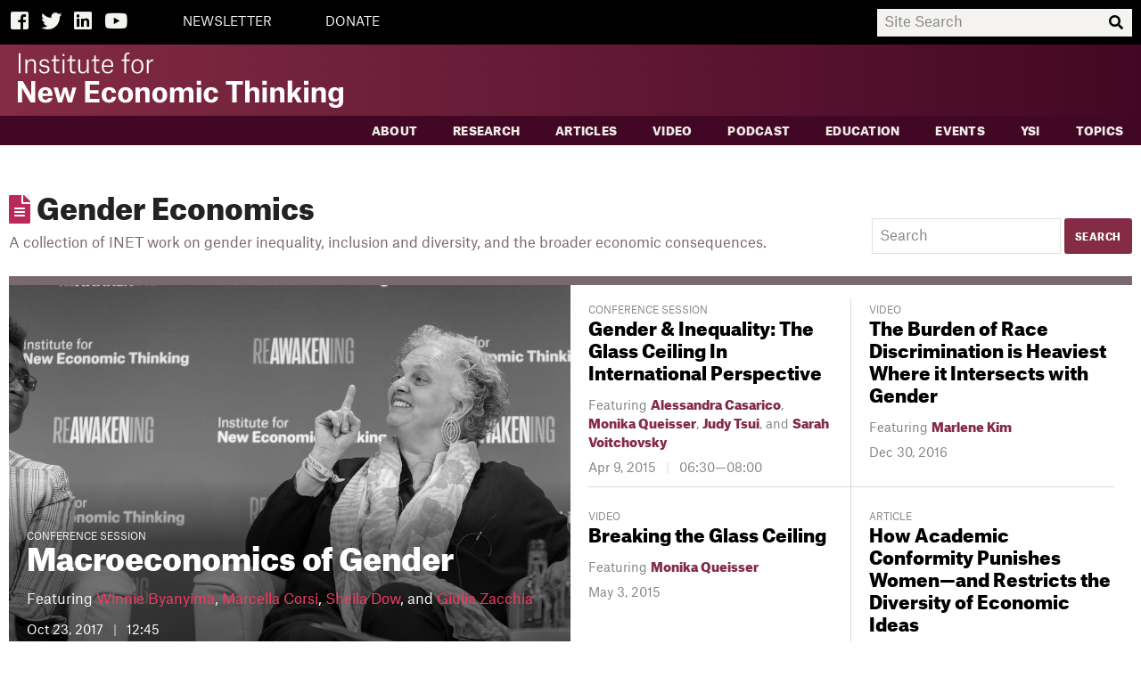

--- FILE ---
content_type: text/html; charset=utf-8
request_url: https://www.ineteconomics.org/perspectives/collections/gender/p2
body_size: 12193
content:
                                                




<!DOCTYPE html>
<!--[if IE 9]>     <html class="no-js ie9" lang="en"> <![endif]-->
<!--[if !IE]><!--> <html class="no-js" lang="en"> <!--<![endif]-->
<head>
  <title>Gender Economics | Institute for New Economic Thinking</title>

  <meta charset="utf-8">
  <meta http-equiv="X-UA-Compatible" content="IE=edge">
  <meta name="description" content="A collection of INET work on gender inequality, inclusion and diversity, and the broader economic consequences.">
  <meta name="viewport" content="width=device-width, initial-scale=1">

  <meta property="og:locale" content="en_us">
  <meta property="og:title" content="Gender Economics">
  <meta property="og:url" content="https://www.ineteconomics.org/perspectives/collections/gender">
  <meta property="og:site_name" content="Institute for New Economic Thinking">
  <meta property="og:type" content="website">
  <meta property="og:description" content="A collection of INET work on gender inequality, inclusion and diversity, and the broader economic consequences.">
  <meta property="og:image" content="//www.ineteconomics.org/a/images/INET-og.png">

  <meta name="twitter:card" content="summary_large_image">
  <meta name="twitter:site" content="@ineteconomics">
  <meta name="twitter:creator" content="@ineteconomics">
  <meta name="twitter:url" content="https://www.ineteconomics.org/perspectives/collections/gender">
  <meta name="twitter:title" content="Gender Economics">
  <meta name="twitter:description" content="A collection of INET work on gender inequality, inclusion and diversity, and the broader economic consequences.">
  <meta name="twitter:image" content="http://www.ineteconomics.org/a/images/INET-og.png">

  <link rel="stylesheet" href="/a/styles/screen.css?v=2.10">
  <link rel="stylesheet" href="/a/styles/print.css?v=1" media="print"/>
  <script src="/a/scripts/modernizr.min.js"></script>
  <script src="/a/images/icons/grunticon.loader.js"></script>
  <script>
    grunticon(["/a/images/icons/icons-data-svg.css", "/a/images/icons/icons-data-png.css", "/a/images/icons/icons-fallback.css"], grunticon.svgLoadedCallback );
  </script>
  <script src="//use.typekit.net/uzf3kzg.js"></script>
  <script>try{Typekit.load();}catch(e){}</script>
  <script
    src="https://code.jquery.com/jquery-3.3.1.slim.min.js"
    integrity="sha256-3edrmyuQ0w65f8gfBsqowzjJe2iM6n0nKciPUp8y+7E="
    crossorigin="anonymous"></script>
  <link rel="stylesheet" href="https://use.fontawesome.com/releases/v5.3.1/css/all.css" integrity="sha384-mzrmE5qonljUremFsqc01SB46JvROS7bZs3IO2EmfFsd15uHvIt+Y8vEf7N7fWAU" crossorigin="anonymous">
  </head>
<body class="">

    <!-- Google tag (gtag.js) -->
    <script async src="https://www.googletagmanager.com/gtag/js?id=G-C42B4CJFML"></script>
    <script> window.dataLayer = window.dataLayer || []; function gtag(){dataLayer.push(arguments);} gtag('js', new Date()); gtag('config', 'G-C42B4CJFML'); </script>

        <header class="page-header text-reverse " role="banner">
          <div class="search-bar-background">
              <div class="page-container">
                  <div class="search-bar-buttons-container">
                    <a class="search-bar-icon" id="facebook-icon" href="https://www.facebook.com/INETeconomics" target="_blank"><span class="fab fa-facebook-square"></span><span class="visually-hidden">Facebook</span></a>
                    <a class="search-bar-icon" href="https://twitter.com/ineteconomics" target="_blank"><span class="fab fa-twitter"></span><span class="visually-hidden">Twitter</span></a>
                    <a class="search-bar-icon" id="linked-in-icon" href="https://www.linkedin.com/company/instituteforneweconomicthinking" target="_blank"><span class="fab fa-linkedin"></span><span class="visually-hidden">LinkedIn</span></a>
                    <a class="search-bar-icon" id="youtube-icon" href="https://www.youtube.com/user/INETeconomics" target="_blank"><span class="fab fa-youtube"></span><span class="visually-hidden">YouTube</span></a>
                                        <a class="search-bar-text-button" href="https://www.ineteconomics.org/get-updates">NEWSLETTER</a>
                                        <a class="search-bar-text-button" href="/donate">DONATE</a>
                                      </div>

                  <div class="search-bar-input-container">
                    <input id="search-input" placeholder="Site Search">
                    <span id="search-magnifying-glass-icon" class="fas fa-search"></span>
                  </div>
              </div>

          </div>
          <div id="logo-bar" class="page-container">
              <a class="logo" href="/">
                  <span class="visually-hidden">The Institute for New Economic Thinking</span>
                  <svg xmlns="http://www.w3.org/2000/svg" version="1.1" x="0" y="0" viewBox="0 0 413.8 69.9" xml:space="preserve"><style type="text/css">.st0{fill:#FFFFFF;}</style><path class="st0" d="M1 0.9h2.3v25.2H1V0.9zM20.8 15.2c0-1.5-0.1-2.8-0.8-3.6 -0.6-0.8-1.6-1.2-2.9-1.2 -3.5 0-5.1 2.6-5.1 5.6v10.2H9.7V8.8h2.1v3.1h0.1c0.9-1.9 2.9-3.5 5.7-3.5 3.7 0 5.4 2 5.4 6v11.7h-2.3V15.2zM37.7 13c-0.3-1.7-1.7-2.8-4-2.8 -2.4 0-3.9 1.4-3.9 3.1 0 1.7 1 2.5 2.7 2.7l3.1 0.4c3.3 0.5 4.7 2.1 4.7 4.8 0 3.3-2.7 5.3-6.6 5.3 -3.5 0-6.3-1.4-6.8-5.3h2.2c0.4 2 1.7 3.5 4.6 3.5 2.7 0 4.3-1.4 4.3-3.3 0-1.6-0.5-2.5-3-2.9l-2.8-0.4c-2.9-0.4-4.6-1.8-4.6-4.6 0-3 2.5-5.1 6.1-5.1 3.6 0 5.9 1.7 6.2 4.6H37.7zM48.2 3.6v5.2h4.4v1.8h-4.4v11.2c0 1.8 0.8 2.6 2.8 2.6 1 0 2-0.2 2-0.2v1.9c0 0-1 0.3-2.5 0.3 -3.3 0-4.5-1.8-4.5-4.4V10.6h-3.3V8.9h0.8c2.2 0 2.7-0.5 2.7-3.7V3.6H48.2zM56.8 1.9h2.5v2.6h-2.5V1.9zM56.8 8.8h2.3v17.3h-2.3V8.8zM68.6 3.6v5.2H73v1.8h-4.4v11.2c0 1.8 0.8 2.6 2.8 2.6 1 0 2-0.2 2-0.2v1.9c0 0-1 0.3-2.5 0.3 -3.3 0-4.5-1.8-4.5-4.4V10.6H63V8.9h0.8c2.2 0 2.7-0.5 2.7-3.7V3.6H68.6zM79.1 19.9c0 1.4 0.1 2.7 0.8 3.5 0.6 0.8 1.6 1.2 3 1.2 3.3 0 5-2.6 5-6.5V8.8h2.3v17.3H88v-3.2h-0.1c-0.8 1.9-2.7 3.6-5.5 3.6 -3.7 0-5.5-1.9-5.5-5.9V8.8h2.3V19.9zM99.3 3.6v5.2h4.4v1.8h-4.4v11.2c0 1.8 0.8 2.6 2.8 2.6 1 0 2-0.2 2-0.2v1.9c0 0-1 0.3-2.5 0.3 -3.3 0-4.5-1.8-4.5-4.4V10.6h-3.3V8.9h0.8c2.2 0 2.7-0.5 2.7-3.7V3.6H99.3zM114.5 26.5c-5.3 0-7.7-3.5-7.7-8.9 0-5.2 2.7-9.2 7.6-9.2 5.1 0 6.9 4.1 6.9 8.2V18h-12.2c0.1 4.2 1.8 6.7 5.4 6.7 3 0 4.1-2 4.4-2.9h2.2C120.5 24.4 117.9 26.5 114.5 26.5zM119 16.1c0-2.7-1-5.9-4.6-5.9 -3.2 0-5 2.5-5.2 6.1h9.9V16.1zM137.9 26.1h-2.3V10.6h-3.4V8.8h3.4V4.5c0-3 1.9-4.5 4.8-4.5 0.6 0 1.1 0 1.7 0.2v1.9c-0.4-0.1-0.9-0.2-1.7-0.2 -1.8 0-2.6 0.8-2.6 2.9v4h4.4v1.8h-4.4V26.1zM144.5 17.5c0-5.2 2.8-9.1 7.6-9.1 5.2 0 7.6 3.9 7.6 9.1 0 5.3-2.7 9.1-7.6 9.1C146.9 26.5 144.5 22.7 144.5 17.5zM146.8 17.5c0 4.5 1.6 7.3 5.3 7.3 3.5 0 5.1-2.8 5.1-7.3 0-4.5-1.6-7.3-5.2-7.3C148.7 10.2 146.8 13 146.8 17.5zM164.2 8.8h2.1v3.6h0.1c0.7-2 2.8-3.9 5.4-3.9h0.3v2.3h-0.5c-2.7 0-5.2 1.8-5.2 5.9v9.5h-2.3V8.8zM0 36.2h6.3L15 50.7c1.4 2.3 1.9 4 1.9 4H17V36.2h5.2V63h-6.1L7.3 48.2c-1.4-2.3-2-4.1-2-4.1H5.2V63H0V36.2zM35 63.5c-6.1 0-9.3-3.9-9.3-9.9 0-5.7 3.4-9.8 9.3-9.8 6.3 0 9 4.2 9 9.7v1.5H31.3c0.2 3.4 1.5 4.8 3.9 4.8 2.2 0 2.9-1.1 3.3-2.2h5.5C43.3 61.2 40.1 63.5 35 63.5zM38.4 51.5c-0.2-2.7-1.2-4.2-3.3-4.2 -2.3 0-3.5 1.6-3.7 4.5h7.1V51.5zM45.5 44.2h5.4l2.5 9.5c0.5 1.9 0.7 4 0.7 4h0.1c0 0 0.4-2.1 0.9-3.9l2.8-9.5h4.5l2.8 9.5c0.6 1.9 0.9 3.9 0.9 3.9h0.1c0 0 0.3-2.1 0.8-3.9l2.5-9.5h4.9L69 63h-5.4l-2.3-7.5c-0.7-2.3-1.3-5.7-1.3-5.7H60c0 0-0.7 3.4-1.4 5.7L56.2 63H51L45.5 44.2zM85.7 36.2h17.6v4.4H91.4v6.9h11.3v4.3H91.4v6.9h12.2V63h-18V36.2zM119.4 50.9c-0.2-2-1.1-3.5-3.2-3.5 -2.9 0-3.8 2.9-3.8 6.1 0 2.9 0.6 6.1 3.7 6.1 2.5 0 3.3-1.8 3.4-3.6h5.4c-0.1 4.9-3.9 7.4-8.8 7.4 -6.1 0-9.5-3.7-9.5-9.8 0-6.1 3.6-9.8 9.5-9.8 5 0 8.5 2.5 8.7 7.2H119.4zM127.5 53.6c0-6.2 3.6-9.8 9.5-9.8 5.7 0 9.5 3.6 9.5 9.8 0 6.1-3.9 9.9-9.5 9.9C131 63.5 127.5 59.7 127.5 53.6zM133.2 53.6c0 3.6 1 6.1 3.8 6.1 2.8 0 3.7-2.7 3.7-6.1 0-3.6-1-6.1-3.7-6.1C134.2 47.5 133.2 50.1 133.2 53.6zM162 52c0-1.3-0.1-2.4-0.6-3.1 -0.5-0.7-1.4-1.1-2.4-1.1 -2.5 0-3.8 1.6-3.8 4.3V63h-5.6V44.2h5.4v3.1h0.1c1-1.9 2.9-3.5 6.1-3.5 4.5 0 6.4 2.3 6.4 7V63H162V52zM171 53.6c0-6.2 3.6-9.8 9.5-9.8 5.7 0 9.5 3.6 9.5 9.8 0 6.1-3.9 9.9-9.5 9.9C174.6 63.5 171 59.7 171 53.6zM176.8 53.6c0 3.6 1.1 6.1 3.8 6.1 2.8 0 3.7-2.7 3.7-6.1 0-3.6-1-6.1-3.7-6.1C177.8 47.5 176.8 50.1 176.8 53.6zM193.4 44.2h5.4v3.1h0.1c1-1.8 2.9-3.5 6-3.5 3.5 0 5.1 1.5 5.8 3.9h0.1c0.7-1.8 2.8-3.9 6.2-3.9 4.4 0 6.3 2.3 6.3 7V63h-5.6V52c0-1.3-0.1-2.4-0.6-3.1 -0.5-0.8-1.3-1.1-2.3-1.1 -2.3 0-3.6 1.6-3.6 4.3V63h-5.6V52c0-1.3-0.1-2.4-0.6-3.1 -0.5-0.7-1.3-1.1-2.3-1.1 -2.3 0-3.6 1.6-3.6 4.3V63h-5.6V44.2zM227.5 35.9h5.6v5h-5.6V35.9zM227.6 44.2h5.6V63h-5.6V44.2zM249.2 50.9c-0.2-2-1.1-3.5-3.2-3.5 -2.9 0-3.8 2.9-3.8 6.1 0 2.9 0.6 6.1 3.7 6.1 2.5 0 3.3-1.8 3.4-3.6h5.4c-0.1 4.9-3.8 7.4-8.8 7.4 -6.1 0-9.5-3.7-9.5-9.8 0-6.1 3.6-9.8 9.5-9.8 5 0 8.5 2.5 8.7 7.2H249.2zM286.2 40.7h-7.9V63h-5.7V40.7h-7.9v-4.5h21.6V40.7zM301.5 52c0-1.3-0.1-2.4-0.6-3.1 -0.5-0.7-1.4-1.1-2.4-1.1 -2.5 0-3.8 1.6-3.8 4.3V63h-5.6V35.4h5.6v11.8h0.1c0.8-1.7 2.8-3.4 5.9-3.4 4.5 0 6.4 2.3 6.4 7V63h-5.6V52zM311 35.9h5.6v5H311V35.9zM311.1 44.2h5.6V63h-5.6V44.2zM333.5 52c0-1.3-0.1-2.4-0.6-3.1 -0.5-0.7-1.4-1.1-2.4-1.1 -2.5 0-3.8 1.6-3.8 4.3V63h-5.6V44.2h5.4v3.1h0.1c1-1.9 2.9-3.5 6.1-3.5 4.5 0 6.4 2.3 6.4 7V63h-5.6V52zM348.8 63h-5.5V35.4h5.5V52l6.4-7.8h5.9l-6.3 7.4 6.6 11.4h-6l-4.3-7.7 -2.3 2.8V63zM364 35.9h5.6v5H364V35.9zM364.1 44.2h5.6V63h-5.6V44.2zM386.2 52c0-1.3-0.1-2.4-0.6-3.1 -0.5-0.7-1.4-1.1-2.4-1.1 -2.5 0-3.8 1.6-3.8 4.3V63h-5.6V44.2h5.4v3.1h0.1c1-1.9 2.9-3.5 6.1-3.5 4.5 0 6.4 2.3 6.4 7V63h-5.6V52zM395.5 64.1h5.4c0.4 1.4 1.2 2.2 3.6 2.2 2.7 0 4-1.2 4-4.6v-2.7h-0.1c-0.7 1.5-2.3 3.3-5.5 3.3 -4.9 0-8-2.8-8-9.1 0-6.1 3.6-9.4 8.1-9.4 2.9 0 4.6 1.4 5.4 2.9h0.1v-2.6h5.3v17.3c0 5.7-3 8.5-9.4 8.5C398.5 69.9 395.8 67.6 395.5 64.1zM408.5 52.4c0-3-1.6-4.8-3.9-4.8 -2.3 0-4 1.9-4 5.6 0 3.6 1.3 5.6 4 5.6 2.3 0 3.9-1.9 3.9-4.4V52.4z"/></svg>
              </a>
                        </div>


                <nav class="navigation" role="navigation">
                    <header class="visually-hidden">
                        <h4>Navigation</h4>
                    </header>
                    <div class="primary">
                        <div class="page-container">
                                                                                                                                                                                                                                                                                  <a data-sub-nav-trigger="aboutStructure" class="" href="/about">About</a>
                          <ul class="mobile-sub-nav">
                                  <li class="">
      <a href="//www.ineteconomics.org/about/our-purpose">Our Purpose</a>
    </li>
      <li class="">
      <a href="//www.ineteconomics.org/about/leadership-staff">Leadership &amp; Staff</a>
    </li>
      <li class="">
      <a href="//www.ineteconomics.org/about/history">History</a>
    </li>
      <li class="">
      <a href="//www.ineteconomics.org/about/announcements">INET in the News</a>
    </li>
      <li class="">
      <a href="//www.ineteconomics.org/about/contact-us">Contact Us</a>
    </li>
                            </ul>
                                                                                                                                                                                                                                                        <a data-sub-nav-trigger="researchStructure" class="" href="/research">Research</a>
                          <ul class="mobile-sub-nav">
                                  <li class="">
      <a href="//www.ineteconomics.org/research/research-papers">Working Papers</a>
    </li>
    <li class="">
    <a href="/research/programs/global-commission">Global Commission on Economic Transformation</a>
  </li>
  <li class="">
    <a href="/research-books">Books with Cambridge University Press</a>
  </li>
  <li class="">
    <a href="/research/programs/campaign-finance-data-1912-1976">Campaign Finance Data 1912-1976</a>
  </li>
      <li class="">
      <a href="//www.ineteconomics.org/research/programs">Programs</a>
    </li>
      <li class="">
      <a href="//www.ineteconomics.org/research/partnerships">Partnerships</a>
    </li>
      <li class="">
      <a href="//www.ineteconomics.org/research/experts">Experts</a>
    </li>
      <li class="">
      <a href="//www.ineteconomics.org/research/grants">Grants</a>
    </li>
      <li class="">
      <a href="//www.ineteconomics.org/research/the-pandemic-and-the-economic-crisis-a-global-agenda-for-urgent-action">The Pandemic and the Economic Crisis: A Global Agenda for Urgent Action</a>
    </li>
      <li class="">
      <a href="//www.ineteconomics.org/research/addressing-covid-19-in-africa-challenges-and-leadership-in-a-context-of-global-economic-transformation">Addressing COVID-19 in Africa: Challenges and Leadership in a Context of Global Economic Transformation</a>
    </li>
                            </ul>
                                                                                                                                                                                                                                                        <a data-sub-nav-trigger="blogStructure" class="" href="/perspectives/blog">Articles</a>
                          <ul class="mobile-sub-nav">
                                                        </ul>
                                                                                                                                                                                                                                                        <a data-sub-nav-trigger="videosStructure" class="" href="/videos">Video</a>
                          <ul class="mobile-sub-nav">
                                                        </ul>
                                                                                                                                                                                                                                                        <a data-sub-nav-trigger="podcastsStructure" class="" href="/perspectives/podcasts">Podcast</a>
                          <ul class="mobile-sub-nav">
                                                        </ul>
                                                                                                                                                                                                                                                        <a data-sub-nav-trigger="edStructure" class="" href="https://www.ineteconomics.org/perspectives/collections/education">Education</a>
                          <ul class="mobile-sub-nav">
                                                        </ul>
                                                                                                                                                                                                                                                        <a data-sub-nav-trigger="eventsStructure" class="" href="/events">Events</a>
                          <ul class="mobile-sub-nav">
                                  <li class="">
      <a href="/events?q=&amp;facet%5Btopics%5D=&amp;facet%5BregionTree%5D=&amp;facet%5BeventType%5D=Plenary">Plenaries</a>
    </li>
      <li class="">
      <a href="/events?filter=future">Upcoming</a>
    </li>
      <li class="">
      <a href="/events?filter=past">Past</a>
    </li>
                            </ul>
                                                                                                                                                                                                                                                        <a data-sub-nav-trigger="YSIStructure" class="" href="/education/young-scholars-initiative">YSI</a>
                          <ul class="mobile-sub-nav">
                                                        </ul>
                                                                                                                                                                                                                                                        <a data-sub-nav-trigger="" class="" href="/topic">Topics</a>
                          <ul class="mobile-sub-nav">
                              <li class="selected topics">
    <a href="/perspectives/collections"><b>Collections</b></a>
  </li>
      <li class=" topics">
      <a href="//www.ineteconomics.org/topic/agriculture">Agriculture</a>
    </li>
          <li class=" topics">
      <a href="//www.ineteconomics.org/topic/business-industry">Business &amp; Industry</a>
    </li>
          <li class=" topics">
      <a href="//www.ineteconomics.org/topic/complexity-economics">Complexity Economics</a>
    </li>
          <li class=" topics">
      <a href="//www.ineteconomics.org/topic/culture">Culture</a>
    </li>
          <li class=" topics">
      <a href="//www.ineteconomics.org/topic/development">Development</a>
    </li>
          <li class=" topics">
      <a href="//www.ineteconomics.org/topic/economic-geography">Economic Geography</a>
    </li>
          <li class=" topics">
      <a href="//www.ineteconomics.org/topic/reintroducing-economic-theory">Economics Profession</a>
    </li>
          <li class=" topics">
      <a href="//www.ineteconomics.org/topic/education">Education</a>
    </li>
          <li class=" topics">
      <a href="//www.ineteconomics.org/topic/energy">Energy</a>
    </li>
          <li class=" topics">
      <a href="//www.ineteconomics.org/topic/environment">Environment</a>
    </li>
          <li class=" topics">
      <a href="//www.ineteconomics.org/topic/finance">Finance</a>
    </li>
          <li class=" topics">
      <a href="//www.ineteconomics.org/topic/gender">Gender</a>
    </li>
          <li class=" topics">
      <a href="//www.ineteconomics.org/topic/government-politics">Government &amp; Politics</a>
    </li>
          <li class=" topics">
      <a href="//www.ineteconomics.org/topic/health">Health</a>
    </li>
          <li class=" topics">
      <a href="//www.ineteconomics.org/topic/history">History</a>
    </li>
          <li class=" topics">
      <a href="//www.ineteconomics.org/topic/human-behavior">Human Behavior</a>
    </li>
          <li class=" topics">
      <a href="//www.ineteconomics.org/topic/imperfect-knowledge">Imperfect Knowledge</a>
    </li>
          <li class=" topics">
      <a href="//www.ineteconomics.org/topic/industrial-policy">Industrial Policy</a>
    </li>
          <li class=" topics">
      <a href="//www.ineteconomics.org/topic/inequality-distribution">Inequality &amp; Distribution</a>
    </li>
          <li class=" topics">
      <a href="//www.ineteconomics.org/topic/labor">Labor</a>
    </li>
          <li class=" topics">
      <a href="//www.ineteconomics.org/topic/laws">Laws</a>
    </li>
          <li class=" topics">
      <a href="//www.ineteconomics.org/topic/macroeconomics">Macroeconomics</a>
    </li>
          <li class=" topics">
      <a href="//www.ineteconomics.org/topic/math-statistics">Math &amp; Statistics</a>
    </li>
          <li class=" topics">
      <a href="//www.ineteconomics.org/topic/microeconomics">Microeconomics</a>
    </li>
          <li class=" topics">
      <a href="//www.ineteconomics.org/topic/philosophy-ethics">Philosophy &amp; Ethics</a>
    </li>
          <li class=" topics">
      <a href="//www.ineteconomics.org/topic/private-debt">Private Debt</a>
    </li>
          <li class=" topics">
      <a href="//www.ineteconomics.org/topic/race">Race</a>
    </li>
          <li class=" topics">
      <a href="//www.ineteconomics.org/topic/technology-innovation">Technology &amp; Innovation</a>
    </li>
          <li class=" topics">
      <a href="//www.ineteconomics.org/topic/trade">Trade</a>
    </li>
                                </ul>
                                                 </div>
                    </div>
                    <div class="mobile-utility-wrap">
                        <div class="mobile-header-utilities">
                            <h2 class="visually-hidden">More</h2>
                            <ul>
                                                            <li><a href="https://www.ineteconomics.org/account/login">Login</a></li>
                                                                                                                            <li><a href="https://www.ineteconomics.org/get-updates">NEWSLETTER</a></li>
                                                                                                                                <li><a href="/donate">DONATE</a></li>
                                                                                        </ul>
                            <ul>
                                <li><a href="https://www.facebook.com/INETeconomics"><span class="icon-facebook-cream" data-grunticon-embed></span><span class="visually-hidden">Facebook</span></a></li>
                                <li><a href="https://twitter.com/ineteconomics"><span class="icon-twitter-cream" data-grunticon-embed></span><span class="visually-hidden">Twitter</span></a></li>
                                <li><a href="https://www.youtube.com/user/INETeconomics"><span class="icon-youtube-cream" data-grunticon-embed></span><span class="visually-hidden">YouTube</span></a></li>
                                <li><a href="/get-updates"><span class="icon-mail-cream" data-grunticon-embed></span><span class="visually-hidden">Email</span></a></li>
                            </ul>
                        </div>
                    </div>

                </nav>
            </div>
        </header>

       <div class="sub-navs">
      <div class="page-container sub-nav-wrap" data-sub-nav-target="aboutStructure">
      <div class="subnav-intro">
        <h3><a href="/about">About</a></h3>
        <p>We are economists and thinkers from a range of disciplines who challenge conventional wisdom and advance ideas to better serve society.</e>
      </div>
     
      <ul class="sub-nav ">
              <li class="">
      <a href="//www.ineteconomics.org/about/our-purpose">Our Purpose</a>
    </li>
      <li class="">
      <a href="//www.ineteconomics.org/about/leadership-staff">Leadership &amp; Staff</a>
    </li>
      <li class="">
      <a href="//www.ineteconomics.org/about/history">History</a>
    </li>
      <li class="">
      <a href="//www.ineteconomics.org/about/announcements">INET in the News</a>
    </li>
      <li class="">
      <a href="//www.ineteconomics.org/about/contact-us">Contact Us</a>
    </li>
        </ul>
    </div>
      <div class="page-container sub-nav-wrap" data-sub-nav-target="researchStructure">
      <div class="subnav-intro">
        <h3><a href="/research">Research</a></h3>
        <p>We develop research that challenges economic orthodoxy and serves society.</e>
      </div>
     
      <ul class="sub-nav ">
              <li class="">
      <a href="//www.ineteconomics.org/research/research-papers">Working Papers</a>
    </li>
    <li class="">
    <a href="/research/programs/global-commission">Global Commission on Economic Transformation</a>
  </li>
  <li class="">
    <a href="/research-books">Books with Cambridge University Press</a>
  </li>
  <li class="">
    <a href="/research/programs/campaign-finance-data-1912-1976">Campaign Finance Data 1912-1976</a>
  </li>
      <li class="">
      <a href="//www.ineteconomics.org/research/programs">Programs</a>
    </li>
      <li class="">
      <a href="//www.ineteconomics.org/research/partnerships">Partnerships</a>
    </li>
      <li class="">
      <a href="//www.ineteconomics.org/research/experts">Experts</a>
    </li>
      <li class="">
      <a href="//www.ineteconomics.org/research/grants">Grants</a>
    </li>
      <li class="">
      <a href="//www.ineteconomics.org/research/the-pandemic-and-the-economic-crisis-a-global-agenda-for-urgent-action">The Pandemic and the Economic Crisis: A Global Agenda for Urgent Action</a>
    </li>
      <li class="">
      <a href="//www.ineteconomics.org/research/addressing-covid-19-in-africa-challenges-and-leadership-in-a-context-of-global-economic-transformation">Addressing COVID-19 in Africa: Challenges and Leadership in a Context of Global Economic Transformation</a>
    </li>
        </ul>
    </div>
      <div class="page-container sub-nav-wrap" data-sub-nav-target="blogStructure">
      <div class="subnav-intro">
        <h3><a href="/perspectives/blog">Articles</a></h3>
        <p>Commentary, analysis, interviews, and research summaries by INET-affiliated writers.</e>
      </div>
     
      <ul class="sub-nav ">
                </ul>
    </div>
      <div class="page-container sub-nav-wrap" data-sub-nav-target="videosStructure">
      <div class="subnav-intro">
        <h3><a href="/videos">Video</a></h3>
        <p>Interviews, presentations and video series with provocative economic thinkers, public figures and students.</e>
      </div>
     
      <ul class="sub-nav ">
                </ul>
    </div>
      <div class="page-container sub-nav-wrap" data-sub-nav-target="podcastsStructure">
      <div class="subnav-intro">
        <h3><a href="/perspectives/podcasts">Podcast</a></h3>
        <p>Economics and Beyond with Rob Johnson, a podcast featuring interviews with some of the world&#8217;s most important thinkers, artists, and activists about the pressing issues of our time. The podcast is also available on all major podcasting platforms, such as Apple, Spotify, Google, and Podbean.</e>
      </div>
     
      <ul class="sub-nav ">
                </ul>
    </div>
      <div class="page-container sub-nav-wrap" data-sub-nav-target="edStructure">
      <div class="subnav-intro">
        <h3><a href="https://www.ineteconomics.org/perspectives/collections/education">Education</a></h3>
        <p>Video series and courses for students and educators interested in exploring new economic thinking.</e>
      </div>
     
      <ul class="sub-nav ">
                </ul>
    </div>
      <div class="page-container sub-nav-wrap" data-sub-nav-target="eventsStructure">
      <div class="subnav-intro">
        <h3><a href="/events">Events</a></h3>
        <p>To foster new economic thinking, we host convenings that gather together a diverse community of thinkers from different fields, countries, and schools of thought.</e>
      </div>
     
      <ul class="sub-nav ">
              <li class="">
      <a href="/events?q=&amp;facet%5Btopics%5D=&amp;facet%5BregionTree%5D=&amp;facet%5BeventType%5D=Plenary">Plenaries</a>
    </li>
      <li class="">
      <a href="/events?filter=future">Upcoming</a>
    </li>
      <li class="">
      <a href="/events?filter=past">Past</a>
    </li>
        </ul>
    </div>
      <div class="page-container sub-nav-wrap" data-sub-nav-target="YSIStructure">
      <div class="subnav-intro">
        <h3><a href="/education/young-scholars-initiative">YSI</a></h3>
        <p>Through the Young Scholars Initiative (YSI), INET provides support to students, young professionals, or others who embrace new and critical ways of thinking about the economy. YSI fosters conversation among those who wish to engage with new economic thinking and connects young scholars to the Institute’s vast network of economists.</e>
      </div>
     
      <ul class="sub-nav ">
                </ul>
    </div>
      <div class="page-container sub-nav-wrap" data-sub-nav-target="">
      <div class="subnav-intro">
        <h3><a href="/topic">Topics</a></h3>
        <p>Browse all INET content organized by topic</e>
      </div>
     
      <ul class="sub-nav topics-sub-nav">
          <li class="selected topics">
    <a href="/perspectives/collections"><b>Collections</b></a>
  </li>
      <li class=" topics">
      <a href="//www.ineteconomics.org/topic/agriculture">Agriculture</a>
    </li>
          <li class=" topics">
      <a href="//www.ineteconomics.org/topic/business-industry">Business &amp; Industry</a>
    </li>
          <li class=" topics">
      <a href="//www.ineteconomics.org/topic/complexity-economics">Complexity Economics</a>
    </li>
          <li class=" topics">
      <a href="//www.ineteconomics.org/topic/culture">Culture</a>
    </li>
          <li class=" topics">
      <a href="//www.ineteconomics.org/topic/development">Development</a>
    </li>
          <li class=" topics">
      <a href="//www.ineteconomics.org/topic/economic-geography">Economic Geography</a>
    </li>
          <li class=" topics">
      <a href="//www.ineteconomics.org/topic/reintroducing-economic-theory">Economics Profession</a>
    </li>
          <li class=" topics">
      <a href="//www.ineteconomics.org/topic/education">Education</a>
    </li>
          <li class=" topics">
      <a href="//www.ineteconomics.org/topic/energy">Energy</a>
    </li>
          <li class=" topics">
      <a href="//www.ineteconomics.org/topic/environment">Environment</a>
    </li>
          <li class=" topics">
      <a href="//www.ineteconomics.org/topic/finance">Finance</a>
    </li>
          <li class=" topics">
      <a href="//www.ineteconomics.org/topic/gender">Gender</a>
    </li>
          <li class=" topics">
      <a href="//www.ineteconomics.org/topic/government-politics">Government &amp; Politics</a>
    </li>
          <li class=" topics">
      <a href="//www.ineteconomics.org/topic/health">Health</a>
    </li>
          <li class=" topics">
      <a href="//www.ineteconomics.org/topic/history">History</a>
    </li>
          <li class=" topics">
      <a href="//www.ineteconomics.org/topic/human-behavior">Human Behavior</a>
    </li>
          <li class=" topics">
      <a href="//www.ineteconomics.org/topic/imperfect-knowledge">Imperfect Knowledge</a>
    </li>
          <li class=" topics">
      <a href="//www.ineteconomics.org/topic/industrial-policy">Industrial Policy</a>
    </li>
          <li class=" topics">
      <a href="//www.ineteconomics.org/topic/inequality-distribution">Inequality &amp; Distribution</a>
    </li>
          <li class=" topics">
      <a href="//www.ineteconomics.org/topic/labor">Labor</a>
    </li>
          <li class=" topics">
      <a href="//www.ineteconomics.org/topic/laws">Laws</a>
    </li>
          <li class=" topics">
      <a href="//www.ineteconomics.org/topic/macroeconomics">Macroeconomics</a>
    </li>
          <li class=" topics">
      <a href="//www.ineteconomics.org/topic/math-statistics">Math &amp; Statistics</a>
    </li>
          <li class=" topics">
      <a href="//www.ineteconomics.org/topic/microeconomics">Microeconomics</a>
    </li>
          <li class=" topics">
      <a href="//www.ineteconomics.org/topic/philosophy-ethics">Philosophy &amp; Ethics</a>
    </li>
          <li class=" topics">
      <a href="//www.ineteconomics.org/topic/private-debt">Private Debt</a>
    </li>
          <li class=" topics">
      <a href="//www.ineteconomics.org/topic/race">Race</a>
    </li>
          <li class=" topics">
      <a href="//www.ineteconomics.org/topic/technology-innovation">Technology &amp; Innovation</a>
    </li>
          <li class=" topics">
      <a href="//www.ineteconomics.org/topic/trade">Trade</a>
    </li>
            </ul>
    </div>
  </div>

        <form class="search" action="https://www.ineteconomics.org/search">
            <div class="search-inner layout-search">
                <label class="visually-hidden" for="search-input">Search</label>
                <input type="search" id="search-input" name="q" placeholder="Search" value="">
                <button type="submit">Search</button>
            </div>
        </form>

        <main role="main" id="content" class="">
            <div class="page-container">
  <div class="layout-tiled-content">
    <div>
      <h1>
        <i
  style="color: #BB285C;"
   class="fas fa-file-alt"
  >
</i>
        Gender Economics
      </h1>
            <p><p>A collection of INET work on gender inequality, inclusion and diversity, and the broader economic consequences.</p></p>
          </div>
    <div>
          
<form class="listing-filter-form" action="/perspectives/collections/gender?" id="facets" action="get">
	<div class="listing-filter ">
    <div class="listing-filter-items ">
				<span class="listing-filter-search">
					<input placeholder="Search" type="text" class="inline" id="keyword-search" name="q" value="" />
					<button type="submit" class="subdued">Search</button>
				</span>
    </div>
		
																	</div>
</form>

    </div>
  </div>
  <div class="blog-grid">
								<div class="blog-grid-feature">
				<div class="featured-article  fade-bg reverse partial">
		<div class="fa-background"><img class="fa-background-image desaturate" src="/uploads/featured/INET2017.conference_058_Marcella_Corsi_web.jpg" /></div>
	<div class="fa-content fade-bg-content">
					<span class="content-type">Conference Session</span>
				<h2 class="fa-title"><a href="//www.ineteconomics.org/conference-session/macroeconomics-of-gender">Macroeconomics of Gender</a></h2>
							<p class="fa-byline">		Featuring <a href="/research/experts/Byanyima">Winnie Byanyima</a>, <a href="/research/experts/MarcellaCorsi">Marcella Corsi</a>, <a href="/research/experts/sdow">Sheila Dow</a>, and <a href="/research/experts/gzacchia">Giulia Zacchia</a>
	</p>
				<p class="fa-meta">
								Oct 23, 2017
		
		
		<span class="pipe">|</span>

					12:45		
			</p>
				<div class="fa-description">
			<p>What would it look like if women and other marginalized groups could fully participate in our economy and society?</p>
		</div>
			</div>
</div>
			</div>
													<div class="blog-grid-items">
							<div class="blog-grid-item">
											<span class="content-type">Conference Session</span>
										<h2 class="bgi-title"><a href="//www.ineteconomics.org/conference-session/gender-inequality-the-glass-ceiling-in-international-perspective">Gender &amp; Inequality: The Glass Ceiling In International Perspective</a></h2>
																<p class="bgi-byline">
									Featuring <a href="/research/experts/acasarico">Alessandra Casarico</a>, <a href="/research/experts/mqueisser">Monika Queisser</a>, <a href="/research/experts/jtsui">Judy Tsui</a>, and <a href="/research/experts/svoitchovsky">Sarah Voitchovsky</a>
	
						</p>
										<p class="bgi-meta">
																	Apr 9, 2015
		
		
		<span class="pipe">|</span>

					06:30&mdash;08:00		
						</p>
				</div>
																	<div class="blog-grid-item">
											<span class="content-type">Video</span>
										<h2 class="bgi-title"><a href="//www.ineteconomics.org/perspectives/videos/the-burden-of-race-discrimination-is-heaviest-where-it-intersects-with-gender">The Burden of Race Discrimination is Heaviest Where it Intersects with Gender</a></h2>
																<p class="bgi-byline">
									Featuring <a href="/research/experts/mkim">Marlene Kim</a>
	
						</p>
										<p class="bgi-meta">
														Dec 30, 2016

						</p>
				</div>
																	<div class="blog-grid-item">
											<span class="content-type">Video</span>
										<h2 class="bgi-title"><a href="//www.ineteconomics.org/perspectives/videos/breaking-the-glass-ceiling">Breaking the Glass Ceiling </a></h2>
																<p class="bgi-byline">
									Featuring <a href="/research/experts/mqueisser">Monika Queisser</a>
	
						</p>
										<p class="bgi-meta">
														May 3, 2015

						</p>
				</div>
																	<div class="blog-grid-item">
											<span class="content-type">Article</span>
										<h2 class="bgi-title"><a href="//www.ineteconomics.org/perspectives/blog/how-academic-conformity-punishes-women-and-restricts-the-diversity-of-economic-ideas">How Academic Conformity Punishes Women—and Restricts the Diversity of Economic Ideas</a></h2>
																<p class="bgi-byline">
									By <a href="/research/experts/MarcellaCorsi">Marcella Corsi</a>, <a href="/research/experts/cdippoliti">Carlo D&#039;Ippoliti</a>, and <a href="/research/experts/gzacchia">Giulia Zacchia</a>
	
						</p>
										<p class="bgi-meta">
														Dec 14, 2017

						</p>
				</div>
						</div>
											</div>
			<div class="blog-grid">
										<div class="blog-grid-items">
							<div class="blog-grid-item">
											<span class="content-type">Paper</span>
										<h2 class="bgi-title"><a href="//www.ineteconomics.org/research/research-papers/gender-and-the-future-of-macroeconomics">Gender and the Future of Macroeconomics</a></h2>
																<p class="bgi-byline">
									By <a href="/research/experts/sdow">Sheila Dow</a>
	
						</p>
										<p class="bgi-meta">
														Oct 2017
						</p>
				</div>
																	<div class="blog-grid-item">
											<span class="content-type">Paper</span>
										<h2 class="bgi-title"><a href="//www.ineteconomics.org/research/research-papers/explaining-dualism-in-a-gender-perspective-gender-class-and-the-crisis">Explaining Dualism in a Gender Perspective: Gender, Class and the Crisis</a></h2>
																<p class="bgi-byline">
									By <a href="/research/experts/MarcellaCorsi">Marcella Corsi</a>
	
						</p>
										<p class="bgi-meta">
														Oct 2017
						</p>
				</div>
																	<div class="blog-grid-item">
											<span class="content-type">Paper</span>
										<h2 class="bgi-title"><a href="//www.ineteconomics.org/research/research-papers/diversity-and-the-evaluation-of-economic-research-the-case-of-italy">Diversity and the Evaluation of Economic Research: The Case of Italy</a></h2>
																<p class="bgi-byline">
									By <a href="/research/experts/MarcellaCorsi">Marcella Corsi</a>
	
						</p>
										<p class="bgi-meta">
														Oct 2017
						</p>
				</div>
																	<div class="blog-grid-item">
											<span class="content-type">Article</span>
										<h2 class="bgi-title"><a href="//www.ineteconomics.org/perspectives/blog/the-dark-side-of-discrimination-in-the-economics-profession">The Dark Side of Discrimination in the Economics Profession</a></h2>
																<p class="bgi-byline">
									By <a href="/research/experts/gzacchia">Giulia Zacchia</a>
	
						</p>
										<p class="bgi-meta">
														Nov 3, 2017

						</p>
				</div>
						</div>
													<div class="blog-grid-feature">
				<div class="featured-article  fade-bg reverse partial">
		<div class="fa-background"><img class="fa-background-image desaturate" src="/a/images/feature-backup/feature-backup-2.jpg" /></div>
	<div class="fa-content fade-bg-content">
					<span class="content-type">Paper</span>
				<h2 class="fa-title"><a href="//www.ineteconomics.org/research/research-papers/diversity-in-economics">Diversity in Economics: A Gender Analysis of Italian Academic Production</a></h2>
							<p class="fa-byline">		By <a href="/research/experts/gzacchia">Giulia Zacchia</a>
	</p>
				<p class="fa-meta">
					Aug 2017
			</p>
				<div class="fa-description">
			<p>Economists’ infamous failure at predicting the recent financial crisis has brought new impetus to studies on diversity in the economics profession. Such studies have underlined how diversity plays a prominent role in enriching economic analyses.</p>
		</div>
			</div>
</div>
			</div>
								</div>
			<div class="blog-grid">
							<div class="blog-grid-feature">
				<div class="featured-article  fade-bg reverse partial">
		<div class="fa-background"><img class="fa-background-image desaturate" src="/uploads/featured/LGBT_Gender.jpg" /></div>
	<div class="fa-content fade-bg-content">
					<span class="content-type">Article</span>
				<h2 class="fa-title"><a href="//www.ineteconomics.org/perspectives/blog/sex-uncensored">Sex Uncensored</a></h2>
							<p class="fa-byline">		By <a href="/research/experts/aeisenbarth">Alexandria Eisenbarth</a>
	</p>
				<p class="fa-meta">
					Oct 21, 2016

			</p>
				<div class="fa-description">
			<p>Improvements in data collection create potential for better outcomes for the LGBT community.</p>
		</div>
			</div>
</div>
			</div>
													<div class="blog-grid-items">
							<div class="blog-grid-item">
											<span class="content-type">Article</span>
										<h2 class="bgi-title"><a href="//www.ineteconomics.org/perspectives/blog/new-evidence-shows-gender-inequality-in-top-incomes">New Evidence Shows Gender Inequality in Top Incomes</a></h2>
																<p class="bgi-byline">
									By <a href="/research/experts/institutestaff">Institute Staff</a>
	
						</p>
										<p class="bgi-meta">
														Sep 29, 2016

						</p>
				</div>
																	<div class="blog-grid-item">
											<span class="content-type">Paper</span>
										<h2 class="bgi-title"><a href="//www.ineteconomics.org/research/research-papers/discrimination-social-identity-and-coordination-an-experiment">Discrimination, Social Identity, and Coordination: An Experiment</a></h2>
																<p class="bgi-byline">
									By <a href="/research/experts/vdaskalova">Vessela  Daskalova</a>
	
						</p>
										<p class="bgi-meta">
														Apr 2015
						</p>
				</div>
																	<div class="blog-grid-item">
											<span class="content-type">Article</span>
										<h2 class="bgi-title"><a href="//www.ineteconomics.org/perspectives/blog/why-gender-remains-a-central-focus-in-tackling-economic-inequality">Why gender remains a central focus in tackling economic inequality</a></h2>
																<p class="bgi-byline">
									By <a href="/research/experts/institutestaff">Institute Staff</a>
	
						</p>
										<p class="bgi-meta">
														Sep 22, 2016

						</p>
				</div>
																	<div class="blog-grid-item">
											<span class="content-type">Article</span>
										<h2 class="bgi-title"><a href="//www.ineteconomics.org/perspectives/blog/how-gender-roles-implict-bias-and-stereotype-threat-affect-women-and-girls">How Gender Roles, Implicit Bias and Stereotypes Affect Women and Girls</a></h2>
																<p class="bgi-byline">
									By <a href="/research/experts/ajohnson">Alexis McGill Johnson</a>
	
						</p>
										<p class="bgi-meta">
														Oct 27, 2016

						</p>
				</div>
						</div>
						</div>

      
  
        
    
      
      <ul class="pagination">
      <li><a class="pagination-prev active" href="https://www.ineteconomics.org/perspectives/collections/gender">Previous</a></li>

      
      
              <li><a class="pagination-page " href="https://www.ineteconomics.org/perspectives/collections/gender">1</a></li>
              <li><a class="pagination-page active" href="https://www.ineteconomics.org/perspectives/collections/gender/p2">2</a></li>
              <li><a class="pagination-page " href="https://www.ineteconomics.org/perspectives/collections/gender/p3">3</a></li>
      
      
      
      <li><a class="pagination-next active" href="https://www.ineteconomics.org/perspectives/collections/gender/p3">Next</a></li>
      
                                                                          
                          
                                                    <li class="more-results"><a href="/perspectives/collections/gender?=&amp;more=true" class="active">View 50 per page</a></li>
      
    </ul>
  </div>
        </main>

                <footer>
            <div id="newsletter-signup-container" class="support dark">
  <i id="newsletter-signup-container-close" class="fa fa-times" aria-hidden="true"></i>
  <div class="page-container">
    <div class="call-to-action-box-icon newsletter"></div>
    <div class="call-to-action-box-body">

      <div class="content">
        <div class="text">
          <h4>Keep up with our latest news</h4>
          <p>
            Our e-mail newsletter shares new events, courses, articles, and will keep you updated on our initiatives.
          </p>
        </div>

        <form class="newsletter-signup-modal-form" action="sendgrid-add.php" method="post">
          <input type="email" name="email" required="required" placeholder="Enter Email">
          <div style="position:absolute; left:-9999px; top: -9999px;">
              <label for="pardot_extra_field">Comments</label>
              <input type="text" id="pardot_extra_field" name="pardot_extra_field">
          </div>
                      <button class="newsletter-signup-modal-submit-button" type="submit">Sign up</button>
                  </form>
      </div>

      <div class="newsletter-signup-modal-success subscription-result-message" style="display: none">
        <p>Thanks for subscribing to our newsletter.</p>
      </div>

      <div class="newsletter-signup-modal-error subscription-result-message" style="display: none">
        <p>We could not subscribe you to our newsletter at this moment. Please try again later.</p>
      </div>
    </div>
  </div>
</div>

       	    <div id="footer-nav" class="page-container">
					<div>
			<a class="parent-nav" href="/about">About</a>
				              			              	 		               		<a href="//www.ineteconomics.org/about/our-purpose">Our Purpose</a>
					              	 		               		<a href="//www.ineteconomics.org/about/leadership-staff">Leadership &amp; Staff</a>
					              	 		               		<a href="//www.ineteconomics.org/about/history">History</a>
					              	 		               		<a href="//www.ineteconomics.org/about/announcements">INET in the News</a>
					              	 		               		<a href="//www.ineteconomics.org/about/contact-us">Contact Us</a>
							    		</div>
    		    					<div>
			<a class="parent-nav" href="/research">Research</a>
				              			              	 		               		<a href="//www.ineteconomics.org/research/research-papers">Working Papers</a>
					              	 		               		<a href="//www.ineteconomics.org/research/programs">Programs</a>
					              	 		               		<a href="//www.ineteconomics.org/research/partnerships">Partnerships</a>
					              	 		               		<a href="//www.ineteconomics.org/research/experts">Experts</a>
					              	 		               		<a href="//www.ineteconomics.org/research/grants">Grants</a>
					              	 		               		<a href="//www.ineteconomics.org/research/the-pandemic-and-the-economic-crisis-a-global-agenda-for-urgent-action">The Pandemic and the Economic Crisis: A Global Agenda for Urgent Action</a>
					              	 		               		<a href="//www.ineteconomics.org/research/addressing-covid-19-in-africa-challenges-and-leadership-in-a-context-of-global-economic-transformation">Addressing COVID-19 in Africa: Challenges and Leadership in a Context of Global Economic Transformation</a>
							    		</div>
    		    					<div>
			<a class="parent-nav" href="/perspectives/blog">Articles</a>
				              					    		</div>
    		    					<div>
			<a class="parent-nav" href="/videos">Video</a>
				              					    		</div>
    		    					<div>
			<a class="parent-nav" href="/perspectives/podcasts">Podcast</a>
				              					    		</div>
    		    					<div>
			<a class="parent-nav" href="https://www.ineteconomics.org/perspectives/collections/education">Education</a>
				              					    		</div>
    		    					<div>
			<a class="parent-nav" href="/events">Events</a>
			                  <a href="/events?q=&amp;facet%5Btopics%5D=&amp;facet%5BregionTree%5D=&amp;facet%5BeventType%5D=Plenary">Plenaries</a>
                  <a href="/events?filter=future">Upcoming</a>
                  <a href="/events?filter=past">Past</a>
                  		</div>
    		    					<div>
			<a class="parent-nav" href="/education/young-scholars-initiative">YSI</a>
				              					    		</div>
    		    			    	</div>

            <div id="page-footer-address" class="page-container">
                <div class="footer-logo">
                    <span class="visually-hidden">The Institute for New Economic Thinking</span>
                    <svg xmlns="http://www.w3.org/2000/svg" version="1.1" x="0" y="0" viewBox="0 0 413.8 69.9" xml:space="preserve"><style type="text/css">.st0{fill:#FFFFFF;}</style><path class="st0" d="M1 0.9h2.3v25.2H1V0.9zM20.8 15.2c0-1.5-0.1-2.8-0.8-3.6 -0.6-0.8-1.6-1.2-2.9-1.2 -3.5 0-5.1 2.6-5.1 5.6v10.2H9.7V8.8h2.1v3.1h0.1c0.9-1.9 2.9-3.5 5.7-3.5 3.7 0 5.4 2 5.4 6v11.7h-2.3V15.2zM37.7 13c-0.3-1.7-1.7-2.8-4-2.8 -2.4 0-3.9 1.4-3.9 3.1 0 1.7 1 2.5 2.7 2.7l3.1 0.4c3.3 0.5 4.7 2.1 4.7 4.8 0 3.3-2.7 5.3-6.6 5.3 -3.5 0-6.3-1.4-6.8-5.3h2.2c0.4 2 1.7 3.5 4.6 3.5 2.7 0 4.3-1.4 4.3-3.3 0-1.6-0.5-2.5-3-2.9l-2.8-0.4c-2.9-0.4-4.6-1.8-4.6-4.6 0-3 2.5-5.1 6.1-5.1 3.6 0 5.9 1.7 6.2 4.6H37.7zM48.2 3.6v5.2h4.4v1.8h-4.4v11.2c0 1.8 0.8 2.6 2.8 2.6 1 0 2-0.2 2-0.2v1.9c0 0-1 0.3-2.5 0.3 -3.3 0-4.5-1.8-4.5-4.4V10.6h-3.3V8.9h0.8c2.2 0 2.7-0.5 2.7-3.7V3.6H48.2zM56.8 1.9h2.5v2.6h-2.5V1.9zM56.8 8.8h2.3v17.3h-2.3V8.8zM68.6 3.6v5.2H73v1.8h-4.4v11.2c0 1.8 0.8 2.6 2.8 2.6 1 0 2-0.2 2-0.2v1.9c0 0-1 0.3-2.5 0.3 -3.3 0-4.5-1.8-4.5-4.4V10.6H63V8.9h0.8c2.2 0 2.7-0.5 2.7-3.7V3.6H68.6zM79.1 19.9c0 1.4 0.1 2.7 0.8 3.5 0.6 0.8 1.6 1.2 3 1.2 3.3 0 5-2.6 5-6.5V8.8h2.3v17.3H88v-3.2h-0.1c-0.8 1.9-2.7 3.6-5.5 3.6 -3.7 0-5.5-1.9-5.5-5.9V8.8h2.3V19.9zM99.3 3.6v5.2h4.4v1.8h-4.4v11.2c0 1.8 0.8 2.6 2.8 2.6 1 0 2-0.2 2-0.2v1.9c0 0-1 0.3-2.5 0.3 -3.3 0-4.5-1.8-4.5-4.4V10.6h-3.3V8.9h0.8c2.2 0 2.7-0.5 2.7-3.7V3.6H99.3zM114.5 26.5c-5.3 0-7.7-3.5-7.7-8.9 0-5.2 2.7-9.2 7.6-9.2 5.1 0 6.9 4.1 6.9 8.2V18h-12.2c0.1 4.2 1.8 6.7 5.4 6.7 3 0 4.1-2 4.4-2.9h2.2C120.5 24.4 117.9 26.5 114.5 26.5zM119 16.1c0-2.7-1-5.9-4.6-5.9 -3.2 0-5 2.5-5.2 6.1h9.9V16.1zM137.9 26.1h-2.3V10.6h-3.4V8.8h3.4V4.5c0-3 1.9-4.5 4.8-4.5 0.6 0 1.1 0 1.7 0.2v1.9c-0.4-0.1-0.9-0.2-1.7-0.2 -1.8 0-2.6 0.8-2.6 2.9v4h4.4v1.8h-4.4V26.1zM144.5 17.5c0-5.2 2.8-9.1 7.6-9.1 5.2 0 7.6 3.9 7.6 9.1 0 5.3-2.7 9.1-7.6 9.1C146.9 26.5 144.5 22.7 144.5 17.5zM146.8 17.5c0 4.5 1.6 7.3 5.3 7.3 3.5 0 5.1-2.8 5.1-7.3 0-4.5-1.6-7.3-5.2-7.3C148.7 10.2 146.8 13 146.8 17.5zM164.2 8.8h2.1v3.6h0.1c0.7-2 2.8-3.9 5.4-3.9h0.3v2.3h-0.5c-2.7 0-5.2 1.8-5.2 5.9v9.5h-2.3V8.8zM0 36.2h6.3L15 50.7c1.4 2.3 1.9 4 1.9 4H17V36.2h5.2V63h-6.1L7.3 48.2c-1.4-2.3-2-4.1-2-4.1H5.2V63H0V36.2zM35 63.5c-6.1 0-9.3-3.9-9.3-9.9 0-5.7 3.4-9.8 9.3-9.8 6.3 0 9 4.2 9 9.7v1.5H31.3c0.2 3.4 1.5 4.8 3.9 4.8 2.2 0 2.9-1.1 3.3-2.2h5.5C43.3 61.2 40.1 63.5 35 63.5zM38.4 51.5c-0.2-2.7-1.2-4.2-3.3-4.2 -2.3 0-3.5 1.6-3.7 4.5h7.1V51.5zM45.5 44.2h5.4l2.5 9.5c0.5 1.9 0.7 4 0.7 4h0.1c0 0 0.4-2.1 0.9-3.9l2.8-9.5h4.5l2.8 9.5c0.6 1.9 0.9 3.9 0.9 3.9h0.1c0 0 0.3-2.1 0.8-3.9l2.5-9.5h4.9L69 63h-5.4l-2.3-7.5c-0.7-2.3-1.3-5.7-1.3-5.7H60c0 0-0.7 3.4-1.4 5.7L56.2 63H51L45.5 44.2zM85.7 36.2h17.6v4.4H91.4v6.9h11.3v4.3H91.4v6.9h12.2V63h-18V36.2zM119.4 50.9c-0.2-2-1.1-3.5-3.2-3.5 -2.9 0-3.8 2.9-3.8 6.1 0 2.9 0.6 6.1 3.7 6.1 2.5 0 3.3-1.8 3.4-3.6h5.4c-0.1 4.9-3.9 7.4-8.8 7.4 -6.1 0-9.5-3.7-9.5-9.8 0-6.1 3.6-9.8 9.5-9.8 5 0 8.5 2.5 8.7 7.2H119.4zM127.5 53.6c0-6.2 3.6-9.8 9.5-9.8 5.7 0 9.5 3.6 9.5 9.8 0 6.1-3.9 9.9-9.5 9.9C131 63.5 127.5 59.7 127.5 53.6zM133.2 53.6c0 3.6 1 6.1 3.8 6.1 2.8 0 3.7-2.7 3.7-6.1 0-3.6-1-6.1-3.7-6.1C134.2 47.5 133.2 50.1 133.2 53.6zM162 52c0-1.3-0.1-2.4-0.6-3.1 -0.5-0.7-1.4-1.1-2.4-1.1 -2.5 0-3.8 1.6-3.8 4.3V63h-5.6V44.2h5.4v3.1h0.1c1-1.9 2.9-3.5 6.1-3.5 4.5 0 6.4 2.3 6.4 7V63H162V52zM171 53.6c0-6.2 3.6-9.8 9.5-9.8 5.7 0 9.5 3.6 9.5 9.8 0 6.1-3.9 9.9-9.5 9.9C174.6 63.5 171 59.7 171 53.6zM176.8 53.6c0 3.6 1.1 6.1 3.8 6.1 2.8 0 3.7-2.7 3.7-6.1 0-3.6-1-6.1-3.7-6.1C177.8 47.5 176.8 50.1 176.8 53.6zM193.4 44.2h5.4v3.1h0.1c1-1.8 2.9-3.5 6-3.5 3.5 0 5.1 1.5 5.8 3.9h0.1c0.7-1.8 2.8-3.9 6.2-3.9 4.4 0 6.3 2.3 6.3 7V63h-5.6V52c0-1.3-0.1-2.4-0.6-3.1 -0.5-0.8-1.3-1.1-2.3-1.1 -2.3 0-3.6 1.6-3.6 4.3V63h-5.6V52c0-1.3-0.1-2.4-0.6-3.1 -0.5-0.7-1.3-1.1-2.3-1.1 -2.3 0-3.6 1.6-3.6 4.3V63h-5.6V44.2zM227.5 35.9h5.6v5h-5.6V35.9zM227.6 44.2h5.6V63h-5.6V44.2zM249.2 50.9c-0.2-2-1.1-3.5-3.2-3.5 -2.9 0-3.8 2.9-3.8 6.1 0 2.9 0.6 6.1 3.7 6.1 2.5 0 3.3-1.8 3.4-3.6h5.4c-0.1 4.9-3.8 7.4-8.8 7.4 -6.1 0-9.5-3.7-9.5-9.8 0-6.1 3.6-9.8 9.5-9.8 5 0 8.5 2.5 8.7 7.2H249.2zM286.2 40.7h-7.9V63h-5.7V40.7h-7.9v-4.5h21.6V40.7zM301.5 52c0-1.3-0.1-2.4-0.6-3.1 -0.5-0.7-1.4-1.1-2.4-1.1 -2.5 0-3.8 1.6-3.8 4.3V63h-5.6V35.4h5.6v11.8h0.1c0.8-1.7 2.8-3.4 5.9-3.4 4.5 0 6.4 2.3 6.4 7V63h-5.6V52zM311 35.9h5.6v5H311V35.9zM311.1 44.2h5.6V63h-5.6V44.2zM333.5 52c0-1.3-0.1-2.4-0.6-3.1 -0.5-0.7-1.4-1.1-2.4-1.1 -2.5 0-3.8 1.6-3.8 4.3V63h-5.6V44.2h5.4v3.1h0.1c1-1.9 2.9-3.5 6.1-3.5 4.5 0 6.4 2.3 6.4 7V63h-5.6V52zM348.8 63h-5.5V35.4h5.5V52l6.4-7.8h5.9l-6.3 7.4 6.6 11.4h-6l-4.3-7.7 -2.3 2.8V63zM364 35.9h5.6v5H364V35.9zM364.1 44.2h5.6V63h-5.6V44.2zM386.2 52c0-1.3-0.1-2.4-0.6-3.1 -0.5-0.7-1.4-1.1-2.4-1.1 -2.5 0-3.8 1.6-3.8 4.3V63h-5.6V44.2h5.4v3.1h0.1c1-1.9 2.9-3.5 6.1-3.5 4.5 0 6.4 2.3 6.4 7V63h-5.6V52zM395.5 64.1h5.4c0.4 1.4 1.2 2.2 3.6 2.2 2.7 0 4-1.2 4-4.6v-2.7h-0.1c-0.7 1.5-2.3 3.3-5.5 3.3 -4.9 0-8-2.8-8-9.1 0-6.1 3.6-9.4 8.1-9.4 2.9 0 4.6 1.4 5.4 2.9h0.1v-2.6h5.3v17.3c0 5.7-3 8.5-9.4 8.5C398.5 69.9 395.8 67.6 395.5 64.1zM408.5 52.4c0-3-1.6-4.8-3.9-4.8 -2.3 0-4 1.9-4 5.6 0 3.6 1.3 5.6 4 5.6 2.3 0 3.9-1.9 3.9-4.4V52.4z"/></svg>
                </div>
                <div class="column">
                    <p class="social">
                        <a href="https://www.facebook.com/INETeconomics" target="_blank"><span class="icon-facebook-white" data-grunticon-embed></span><span class="visually-hidden">Facebook</span></a>
                        <a href="https://twitter.com/ineteconomics" target="_blank"><span class="icon-twitter-white" data-grunticon-embed></span><span class="visually-hidden">Twitter</span></a>
                        <a href="https://www.youtube.com/user/INETeconomics" target="_blank"><span class="icon-youtube-white" data-grunticon-embed></span><span class="visually-hidden">YouTube</span></a>
                    </p>
                    <div class="footer-address">
                        <p>Institute for New Economic Thinking</p>
                        <p>60 E 42nd St, Ste 450</p>
                        <p>New York, NY 10165</p>
                        <p>(646) 751-4900</p>
                    </div>
                </div>
            </div>
            <div id="legal-links">
                <div class="page-container">
                    <div>
                        <a href="/terms-of-use">Terms of Use</a> |
                        <a href="/privacy-policy">Privacy Policy</a>
                    </div>
                    <p class="copyright text-reverse">&copy;2026 Institute for New Economic Thinking. All Rights Reserved</p>
                </div>
            </div>
        </footer>
    </div>

        <aside class="explore-module">
        <header>
            <h4 class="visually-hidden">Explore</h4>
        </header>
        <section class="explore-section" data-explore-target="topic">
            <h2 class="featured-work-title">Featured work on <a href="//www.ineteconomics.org/topic/environment">Environment</a></h2>
            <div class="featured-work-topic">
                                <ul>
                                    <li class="blog-related-item ">
	  <div class="bri-image bri-content-thumb">
    <img class="desaturate" src="/uploads/general/_300x1000_fit_center-center_85/iStock-2243230236COP30-thumb.jpeg" />
  </div>
<div class="bri-content">
      <h3 class="bri-title "><a href="//www.ineteconomics.org/perspectives/blog/hungry-for-development-the-leadership-of-the-global-south-from-g20-to-cop30">Hungry for Development: The leadership of the Global South from G20 to COP30</a></h3>
    	<p class="byline">
							<span class="content-type">Article</span>
									By <a href="/research/experts/ocostantini">​Orsola   Costantini</a> and <a href="/research/experts/NerissaMuthayan">Nerissa Muthayan</a>
	
	</p>

<p class="entry-meta">
					Nov 9, 2025

	</p>
  </div>
</li>
                                    <li class="blog-related-item ">
	<div class="bri-content">
      <h3 class="bri-title "><a href="//www.ineteconomics.org/research/research-papers/european-natural-gas-through-the-2020s-the-decade-of-extremes-contradictions-and-continuing-uncertainties">European Natural Gas through the 2020s: the Decade of Extremes, Contradictions and Continuing Uncertainties</a></h3>
    	<p class="byline">
							<span class="content-type">Paper</span>
			<span class="listing-item-type">Working Paper</span>						By <a href="/research/experts/YaroslavMelekh">Yaroslav Melekh</a>, <a href="/research/experts/JamesDixon">James Dixon</a>, <a href="/research/experts/KatrinaSalmon">Katrina Salmon</a>, and <a href="/research/experts/mgrubb">Michael Grubb</a>
	
	</p>

<p class="entry-meta">
					May 2025
	</p>
  </div>
</li>
                                    <li class="blog-related-item ">
	  <div class="bri-image bri-content-thumb">
    <img class="desaturate" src="/uploads/featured/_300x1000_fit_center-center_85/iStock-2159256421.jpg" />
  </div>
<div class="bri-content">
      <h3 class="bri-title "><a href="//www.ineteconomics.org/perspectives/blog/europes-gas-roller-coaster">Europe’s Gas Roller Coaster</a></h3>
    	<p class="byline">
							<span class="content-type">Article</span>
									By <a href="/research/experts/YaroslavMelekh">Yaroslav Melekh</a> and <a href="/research/experts/mgrubb">Michael Grubb</a>
	
	</p>

<p class="entry-meta">
					May 13, 2025

	</p>
  </div>
</li>
                                </ul>
                <p><a class="related-footer-link" href="//www.ineteconomics.org/topic/environment">View more from this topic</a></p>
            </div>

            <h2 class="ca-title-larger">All topics</h2>
            <ul class="all-topics">
                                    <li>
                        <a class="all-topics-heading" href="//www.ineteconomics.org/topic/agriculture">
                            Agriculture
                        </a>
                                            </li>
                                    <li>
                        <a class="all-topics-heading" href="//www.ineteconomics.org/topic/business-industry">
                            Business &amp; Industry
                        </a>
                                            </li>
                                    <li>
                        <a class="all-topics-heading" href="//www.ineteconomics.org/topic/complexity-economics">
                            Complexity Economics
                        </a>
                                            </li>
                                    <li>
                        <a class="all-topics-heading" href="//www.ineteconomics.org/topic/culture">
                            Culture
                        </a>
                                            </li>
                                    <li>
                        <a class="all-topics-heading" href="//www.ineteconomics.org/topic/development">
                            Development
                        </a>
                                            </li>
                                    <li>
                        <a class="all-topics-heading" href="//www.ineteconomics.org/topic/economic-geography">
                            Economic Geography
                        </a>
                                            </li>
                                    <li>
                        <a class="all-topics-heading" href="//www.ineteconomics.org/topic/reintroducing-economic-theory">
                            Economics Profession
                        </a>
                                            </li>
                                    <li>
                        <a class="all-topics-heading" href="//www.ineteconomics.org/topic/education">
                            Education
                        </a>
                                            </li>
                                    <li>
                        <a class="all-topics-heading" href="//www.ineteconomics.org/topic/energy">
                            Energy
                        </a>
                                            </li>
                                    <li>
                        <a class="all-topics-heading" href="//www.ineteconomics.org/topic/environment">
                            Environment
                        </a>
                                            </li>
                                    <li>
                        <a class="all-topics-heading" href="//www.ineteconomics.org/topic/finance">
                            Finance
                        </a>
                                            </li>
                                    <li>
                        <a class="all-topics-heading" href="//www.ineteconomics.org/topic/gender">
                            Gender
                        </a>
                                            </li>
                                    <li>
                        <a class="all-topics-heading" href="//www.ineteconomics.org/topic/government-politics">
                            Government &amp; Politics
                        </a>
                                            </li>
                                    <li>
                        <a class="all-topics-heading" href="//www.ineteconomics.org/topic/health">
                            Health
                        </a>
                                            </li>
                                    <li>
                        <a class="all-topics-heading" href="//www.ineteconomics.org/topic/history">
                            History
                        </a>
                                            </li>
                                    <li>
                        <a class="all-topics-heading" href="//www.ineteconomics.org/topic/human-behavior">
                            Human Behavior
                        </a>
                                            </li>
                                    <li>
                        <a class="all-topics-heading" href="//www.ineteconomics.org/topic/imperfect-knowledge">
                            Imperfect Knowledge
                        </a>
                                            </li>
                                    <li>
                        <a class="all-topics-heading" href="//www.ineteconomics.org/topic/industrial-policy">
                            Industrial Policy
                        </a>
                                            </li>
                                    <li>
                        <a class="all-topics-heading" href="//www.ineteconomics.org/topic/inequality-distribution">
                            Inequality &amp; Distribution
                        </a>
                                            </li>
                                    <li>
                        <a class="all-topics-heading" href="//www.ineteconomics.org/topic/labor">
                            Labor
                        </a>
                                            </li>
                                    <li>
                        <a class="all-topics-heading" href="//www.ineteconomics.org/topic/laws">
                            Laws
                        </a>
                                            </li>
                                    <li>
                        <a class="all-topics-heading" href="//www.ineteconomics.org/topic/macroeconomics">
                            Macroeconomics
                        </a>
                                            </li>
                                    <li>
                        <a class="all-topics-heading" href="//www.ineteconomics.org/topic/math-statistics">
                            Math &amp; Statistics
                        </a>
                                            </li>
                                    <li>
                        <a class="all-topics-heading" href="//www.ineteconomics.org/topic/microeconomics">
                            Microeconomics
                        </a>
                                            </li>
                                    <li>
                        <a class="all-topics-heading" href="//www.ineteconomics.org/topic/philosophy-ethics">
                            Philosophy &amp; Ethics
                        </a>
                                            </li>
                                    <li>
                        <a class="all-topics-heading" href="//www.ineteconomics.org/topic/private-debt">
                            Private Debt
                        </a>
                                            </li>
                                    <li>
                        <a class="all-topics-heading" href="//www.ineteconomics.org/topic/race">
                            Race
                        </a>
                                            </li>
                                    <li>
                        <a class="all-topics-heading" href="//www.ineteconomics.org/topic/technology-innovation">
                            Technology &amp; Innovation
                        </a>
                                            </li>
                                    <li>
                        <a class="all-topics-heading" href="//www.ineteconomics.org/topic/trade">
                            Trade
                        </a>
                                            </li>
                            </ul>

        </section>
        <section class="explore-section" data-explore-target="person">
            <h2 class="featured-work-title">Featured experts <a class="featured-work-title-more" href="/research/experts">View all</a></h2>
            <div class="featured-work-user">
                                                <ul class="related-users important">
                    <li class="related-user">
	<a href="/research/experts/rjohnson">
			<img src="https://www.ineteconomics.org/cpresources/userphotos/rjohnson/150/Johnson_Robert-521x800.jpg?d=1428283891" class="rounded related-user-photo desaturate  " />
		</a>
	<div class="related-user-content">
		<p class="related-user-name"> <a href="/research/experts/rjohnson">Rob Johnson</a></p>
					
<ul>
      <li class="related-inet-position">President</li>
        <li class="related-user-position">
      
            President, Institute for New Economic Thinking
          </li>
  </ul>
				
		    		
    
    
	</div>
</li>
                </ul>
                <ul>
                                    <li class="blog-related-item ">
	  <div class="bri-image video-thumb">
    <img class="" src="/uploads/featured/_300x1000_fit_center-center_85/Block-Videocast-Thumb.jpg" />
  </div>
<div class="bri-content">
      <h3 class="bri-title "><a href="//www.ineteconomics.org/perspectives/videos/beyond-industrialism">Beyond Industrialism</a></h3>
    	<p class="byline">
							<span class="content-type">Video</span>
									Featuring <a href="/research/experts/flblock">Fred Block</a> and <a href="/research/experts/rjohnson">Rob Johnson</a>
	
	</p>

<p class="entry-meta">
					Mar 5, 2025

	</p>
  </div>
</li>
                                    <li class="blog-related-item ">
	  <div class="bri-image video-thumb">
    <img class="" src="/uploads/featured/_300x1000_fit_center-center_85/Smick-Videocast-Thumb.jpg" />
  </div>
<div class="bri-content">
      <h3 class="bri-title "><a href="//www.ineteconomics.org/perspectives/videos/americas-burning">America’s Burning</a></h3>
    	<p class="byline">
							<span class="content-type">Video</span>
									Featuring <a href="/research/experts/dmsmick">David M.  Smick</a> and <a href="/research/experts/rjohnson">Rob Johnson</a>
	
	</p>

<p class="entry-meta">
					Jul 31, 2024

	</p>
  </div>
</li>
                                </ul>
                                <p><a class="related-footer-link" href="/research/experts/rjohnson">View more from this expert</a></p>
            </div>
                        <ul class="related-users">
                            </ul>
            <p class="related-footer"><a class="related-footer-link" href="/research/experts">View all experts</a></p>
        </section>
        <section class="explore-section" data-explore-target="region">
            <h2 class="featured-work-title">Featured work in <a href="//www.ineteconomics.org/region/india">South Asia</a></h2>
            <div class="featured-work-user">
                                <ul>
                                    <li class="blog-related-item ">
	  <div class="bri-image bri-content-thumb">
    <img class="desaturate" src="/uploads/featured/_300x1000_fit_center-center_85/33871741001_5321fa17ae_k.jpg" />
  </div>
<div class="bri-content">
      <h3 class="bri-title "><a href="//www.ineteconomics.org/perspectives/blog/the-right-to-energy-carbon-tax-a-game-changer-in-india">The Right to Energy &amp; Carbon Tax: A Game Changer in India</a></h3>
    	<p class="byline">
							<span class="content-type">Article</span>
									By <a href="/research/experts/razad">Rohit Azad</a> and <a href="/research/experts/sChakraborty">Shouvik Chakraborty</a>
	
	</p>

<p class="entry-meta">
					Jun 10, 2019

	</p>
  </div>
</li>
                                    <li class="blog-related-item ">
	<div class="bri-content">
      <h3 class="bri-title "><a href="//www.ineteconomics.org/perspectives/blog/the-bogus-paper-that-gutted-workers-rights">The Bogus Paper that Gutted Workers’ Rights</a></h3>
    	<p class="byline">
							<span class="content-type">Article</span>
									By <a href="/research/experts/sstorm">Servaas  Storm</a>
	
	</p>

<p class="entry-meta">
					Feb 6, 2019

	</p>
  </div>
</li>
                                    <li class="blog-related-item ">
	<div class="bri-content">
      <h3 class="bri-title "><a href="//www.ineteconomics.org/perspectives/blog/unstable-capital-flows-threaten-emerging-economies">Unstable Capital Flows Threaten Emerging Economies</a></h3>
    	<p class="byline">
							<span class="content-type">Article</span>
									By <a href="/research/experts/McKinley">Terry McKinley</a> and <a href="/research/experts/fcripps">Francis Cripps</a>
	
	</p>

<p class="entry-meta">
					Aug 24, 2018

	</p>
  </div>
</li>
                                </ul>
                <p><a class="related-footer-link" href="//www.ineteconomics.org/region/india">View more from this region</a></p>
            </div>

            <h2 class="ca-title-larger">All regions</h2>
            <ul class="all-topics">
                                    <li>
                        <a class="all-topics-heading" href="//www.ineteconomics.org/region/africa">
                            Africa
                        </a>
                                            </li>
                                    <li>
                        <a class="all-topics-heading" href="//www.ineteconomics.org/region/asia">
                            Asia
                        </a>
                                                    <ul class="sub-topics">
                                                    <li>
                        <a class="all-topics-item" href="//www.ineteconomics.org/region/asia/china">
                            China
                        </a>
                                            </li>
                                    <li>
                        <a class="all-topics-item" href="//www.ineteconomics.org/region/asia/hong-kong">
                            Hong Kong
                        </a>
                                            </li>
                                    <li>
                        <a class="all-topics-item" href="//www.ineteconomics.org/region/asia/japan">
                            Japan
                        </a>
                                            </li>
                                            </ul>
                                            </li>
                                    <li>
                        <a class="all-topics-heading" href="//www.ineteconomics.org/region/australia">
                            Australia
                        </a>
                                            </li>
                                    <li>
                        <a class="all-topics-heading" href="//www.ineteconomics.org/region/europe">
                            Europe
                        </a>
                                                    <ul class="sub-topics">
                                                    <li>
                        <a class="all-topics-item" href="//www.ineteconomics.org/region/europe/austria">
                            Austria
                        </a>
                                            </li>
                                    <li>
                        <a class="all-topics-item" href="//www.ineteconomics.org/region/europe/denmark">
                            Denmark
                        </a>
                                            </li>
                                    <li>
                        <a class="all-topics-item" href="//www.ineteconomics.org/region/europe/england">
                            England
                        </a>
                                            </li>
                                    <li>
                        <a class="all-topics-item" href="//www.ineteconomics.org/region/europe/france">
                            France
                        </a>
                                            </li>
                                    <li>
                        <a class="all-topics-item" href="//www.ineteconomics.org/region/europe/germany">
                            Germany
                        </a>
                                            </li>
                                    <li>
                        <a class="all-topics-item" href="//www.ineteconomics.org/region/europe/greece">
                            Greece
                        </a>
                                            </li>
                                    <li>
                        <a class="all-topics-item" href="//www.ineteconomics.org/region/europe/hungary">
                            Hungary
                        </a>
                                            </li>
                                    <li>
                        <a class="all-topics-item" href="//www.ineteconomics.org/region/europe/ireland">
                            Ireland
                        </a>
                                            </li>
                                    <li>
                        <a class="all-topics-item" href="//www.ineteconomics.org/region/europe/italy">
                            Italy
                        </a>
                                            </li>
                                    <li>
                        <a class="all-topics-item" href="//www.ineteconomics.org/region/europe/portugal">
                            Portugal
                        </a>
                                            </li>
                                    <li>
                        <a class="all-topics-item" href="//www.ineteconomics.org/region/europe/uk">
                            UK
                        </a>
                                            </li>
                                    <li>
                        <a class="all-topics-item" href="//www.ineteconomics.org/region/europe/ukraine">
                            Ukraine
                        </a>
                                            </li>
                                            </ul>
                                            </li>
                                    <li>
                        <a class="all-topics-heading" href="//www.ineteconomics.org/region/middle-east">
                            Middle East
                        </a>
                                            </li>
                                    <li>
                        <a class="all-topics-heading" href="//www.ineteconomics.org/region/north-america">
                            North America
                        </a>
                                                    <ul class="sub-topics">
                                                    <li>
                        <a class="all-topics-item" href="//www.ineteconomics.org/region/north-america/canada">
                            Canada
                        </a>
                                            </li>
                                    <li>
                        <a class="all-topics-item" href="//www.ineteconomics.org/region/north-america/united-states">
                            United States
                        </a>
                                            </li>
                                            </ul>
                                            </li>
                                    <li>
                        <a class="all-topics-heading" href="//www.ineteconomics.org/region/south-america">
                            South America
                        </a>
                                                    <ul class="sub-topics">
                                                    <li>
                        <a class="all-topics-item" href="//www.ineteconomics.org/region/south-america/brazil">
                            Brazil
                        </a>
                                            </li>
                                    <li>
                        <a class="all-topics-item" href="//www.ineteconomics.org/region/south-america/chile">
                            Chile
                        </a>
                                            </li>
                                            </ul>
                                            </li>
                                    <li>
                        <a class="all-topics-heading" href="//www.ineteconomics.org/region/india">
                            South Asia
                        </a>
                                            </li>
                                    <li>
                        <a class="all-topics-heading" href="//www.ineteconomics.org/region/india-1">
                            India
                        </a>
                                            </li>
                                    <li>
                        <a class="all-topics-heading" href="//www.ineteconomics.org/region/russia">
                            Russia
                        </a>
                                            </li>
                                    <li>
                        <a class="all-topics-heading" href="//www.ineteconomics.org/region/poland">
                            Poland
                        </a>
                                            </li>
                            </ul>
            </ul>

        </section>
    </aside>
    
  <script src="/a/scripts/script.min.js?v=1"></script>
  <script type="text/javascript" src="//s7.addthis.com/js/300/addthis_widget.js#pubid=ra-55afaf085781c7b0" async="async"></script>
  <script type="text/javascript">
    var addthis_share = addthis_share || {}
    addthis_share = {
      url_transforms : {
        shorten: {
          twitter: 'bitly'
        }
      },
      shorteners : {
        bitly : {}
      },
      passthrough : {
        twitter: {
          text: "Gender\u0020Economics via @ineteconomics"
        }
      }
    }
  </script>

  <div id="modal-placeholder" class="modal"></div>

  <script>
    $('#search-magnifying-glass-icon').click( function() {
      search_for_term( $('#search-input').val() );
    });

    $('#search-input').keydown( function (e) {
      if ( e.keyCode == 13 ) {
        search_for_term( $('#search-input').val() );
      }
    });

    function search_for_term(term_to_search) {
      window.location.href = "/search?q=" + term_to_search;
    }
  </script>
      <!-- here's the value of the yumicookie:  _____ -->
<script defer src="https://static.cloudflareinsights.com/beacon.min.js/vcd15cbe7772f49c399c6a5babf22c1241717689176015" integrity="sha512-ZpsOmlRQV6y907TI0dKBHq9Md29nnaEIPlkf84rnaERnq6zvWvPUqr2ft8M1aS28oN72PdrCzSjY4U6VaAw1EQ==" data-cf-beacon='{"version":"2024.11.0","token":"1bbc15754d2a4eb49fa245c1f08d8f36","r":1,"server_timing":{"name":{"cfCacheStatus":true,"cfEdge":true,"cfExtPri":true,"cfL4":true,"cfOrigin":true,"cfSpeedBrain":true},"location_startswith":null}}' crossorigin="anonymous"></script>
</body>
</html>


--- FILE ---
content_type: text/css
request_url: https://www.ineteconomics.org/a/images/icons/icons-data-svg.css
body_size: 251674
content:
.icon-add186-magenta { background-image: url('data:image/svg+xml;charset%3DUS-ASCII,%3Csvg%20xmlns%3D%22http%3A%2F%2Fwww.w3.org%2F2000%2Fsvg%22%20viewBox%3D%220%200%2024%2024%22%20style%3D%22pointer-events%3A%20none%3B%20display%3A%20block%3B%22%3E%3Cg%20id%3D%22add%22%20fill%3D%22%23e9134c%22%3E%3Cpath%20d%3D%22M19%2C13h-6v6h-2v-6H5v-2h6V5h2v6h6V13z%22%20fill%3D%22%23e9134c%22%3E%3C%2Fpath%3E%3C%2Fg%3E%3C%2Fsvg%3E'); background-repeat: no-repeat; }

.icon-add186 { background-image: url('data:image/svg+xml;charset%3DUS-ASCII,%3Csvg%20xmlns%3D%22http%3A%2F%2Fwww.w3.org%2F2000%2Fsvg%22%20viewBox%3D%220%200%2024%2024%22%20style%3D%22pointer-events%3A%20none%3B%20display%3A%20block%3B%22%3E%3Cg%20id%3D%22add%22%3E%3Cpath%20d%3D%22M19%2C13h-6v6h-2v-6H5v-2h6V5h2v6h6V13z%22%3E%3C%2Fpath%3E%3C%2Fg%3E%3C%2Fsvg%3E'); background-repeat: no-repeat; }

.icon-apple-book { background-image: url('data:image/svg+xml;charset%3DUS-ASCII,%3C%3Fxml%20version%3D%221.0%22%20encoding%3D%22utf-8%22%3F%3E%3C!DOCTYPE%20svg%20PUBLIC%20%22-%2F%2FW3C%2F%2FDTD%20SVG%201.1%2F%2FEN%22%20%22http%3A%2F%2Fwww.w3.org%2FGraphics%2FSVG%2F1.1%2FDTD%2Fsvg11.dtd%22%3E%3Csvg%20version%3D%221.1%22%20id%3D%22Layer_1%22%20xmlns%3D%22http%3A%2F%2Fwww.w3.org%2F2000%2Fsvg%22%20xmlns%3Axlink%3D%22http%3A%2F%2Fwww.w3.org%2F1999%2Fxlink%22%20x%3D%220px%22%20y%3D%220px%22%20%20viewBox%3D%220%200%2032.5%2029.5%22%20enable-background%3D%22new%200%200%2032.5%2029.5%22%20xml%3Aspace%3D%22preserve%22%3E%3Cpath%20d%3D%22M19.5%2C3.5c-0.7%2C0-1.2%2C0.4-1.6%2C0.7c-0.2%2C0.1-0.3%2C0.2-0.5%2C0.3c0-0.4%2C0-1.4%2C0.4-1.8c0.1-0.1%2C0.3-0.3%2C1-0.3L19.1%2C0%20c-1.6-0.1-2.5%2C0.5-3%2C1.1c-0.8%2C0.8-1%2C2-1%2C2.8c-0.3-0.2-0.6-0.3-1.1-0.3c-2%2C0-3.7%2C2.4-3.7%2C5.2c0%2C2.8%2C1.8%2C5.2%2C3.5%2C6.4%20c0.2%2C0.2%2C0.5%2C0.3%2C0.8%2C0.3c0.6%2C0%2C1.2-0.3%2C1.6-0.6c0.3-0.1%2C0.5-0.3%2C0.7-0.3c0.2%2C0%2C0.5%2C0.2%2C0.8%2C0.3c0.5%2C0.3%2C1%2C0.6%2C1.5%2C0.6%20c0.3%2C0%2C0.5-0.1%2C0.8-0.3c1.7-1.2%2C3.5-3.6%2C3.5-6.4C23.2%2C5.9%2C21.5%2C3.5%2C19.5%2C3.5z%22%2F%3E%3Cpath%20d%3D%22M32.5%2C29.5H3c-2.2%2C0-3-3-3-5.8S0.8%2C18%2C3%2C18h29.4v2.5H3.2c-0.3%2C0.3-0.7%2C1.4-0.7%2C3.2s0.4%2C3%2C0.7%2C3.2h29.3V29.5z%22%2F%3E%3Crect%20x%3D%226.8%22%20y%3D%2222.8%22%20width%3D%2223%22%20height%3D%222%22%2F%3E%3C%2Fsvg%3E'); background-repeat: no-repeat; }

.icon-bubble8 { background-image: url('data:image/svg+xml;charset%3DUS-ASCII,%3Csvg%20xmlns%3D%22http%3A%2F%2Fwww.w3.org%2F2000%2Fsvg%22%20viewBox%3D%220%200%2024%2024%22%20style%3D%22pointer-events%3A%20none%3B%20display%3A%20block%3B%22%3E%3Cg%20id%3D%22message%22%3E%3Cpath%20d%3D%22M20%2C2H4C2.9%2C2%2C2%2C2.9%2C2%2C4l0%2C18l4-4h14c1.1%2C0%2C2-0.9%2C2-2V4C22%2C2.9%2C21.1%2C2%2C20%2C2z%20M18%2C14H6v-2h12V14z%20M18%2C11H6V9h12V11z%20M18%2C8H6V6h12V8z%22%3E%3C%2Fpath%3E%3C%2Fg%3E%3C%2Fsvg%3E'); background-repeat: no-repeat; }

.icon-bullet-magenta { background-image: url('data:image/svg+xml;charset%3DUS-ASCII,%3C%3Fxml%20version%3D%221.0%22%20encoding%3D%22utf-8%22%3F%3E%3Csvg%20version%3D%221.1%22%20id%3D%22Layer_1%22%20xmlns%3D%22http%3A%2F%2Fwww.w3.org%2F2000%2Fsvg%22%20xmlns%3Axlink%3D%22http%3A%2F%2Fwww.w3.org%2F1999%2Fxlink%22%20x%3D%220px%22%20y%3D%220px%22%20viewBox%3D%220%200%205%205%22%20enable-background%3D%22new%200%200%205%205%22%20xml%3Aspace%3D%22preserve%22%3E%3Ccircle%20cx%3D%222.5%22%20cy%3D%222.5%22%20r%3D%222.5%22%20fill%3D%22%23e9134c%22%3E%3C%2Fcircle%3E%3C%2Fsvg%3E'); background-repeat: no-repeat; }

.icon-calendar-magenta { background-image: url('data:image/svg+xml;charset%3DUS-ASCII,%3C%3Fxml%20version%3D%221.0%22%20encoding%3D%22utf-8%22%3F%3E%3Csvg%20version%3D%221.1%22%20id%3D%22Layer_1%22%20xmlns%3D%22http%3A%2F%2Fwww.w3.org%2F2000%2Fsvg%22%20xmlns%3Axlink%3D%22http%3A%2F%2Fwww.w3.org%2F1999%2Fxlink%22%20x%3D%220px%22%20y%3D%220px%22%20viewBox%3D%22180.3%2085.2%20278.2%20309.1%22%20enable-background%3D%22new%20180.3%2085.2%20278.2%20309.1%22%20xml%3Aspace%3D%22preserve%22%3E%3Cpath%20d%3D%22M427.6%2C116.1h-15.5V85.2h-30.9v30.9h-46.7V85.2h-30.3v30.9h-46.7V85.2h-30.9v30.9h-15.5c-17%2C0-30.9%2C13.9-30.9%2C30.9v216.4%20c0%2C17%2C13.9%2C30.9%2C30.9%2C30.9h216.4c17%2C0%2C30.9-13.9%2C30.9-30.9V147C458.5%2C130%2C444.5%2C116.1%2C427.6%2C116.1z%20M427.6%2C363.3H211.2v-170h216.4%20V363.3z%22%20fill%3D%22%23e9134c%22%3E%3C%2Fpath%3E%3C%2Fsvg%3E'); background-repeat: no-repeat; }

.icon-call49-magenta { background-image: url('data:image/svg+xml;charset%3DUS-ASCII,%3Csvg%20xmlns%3D%22http%3A%2F%2Fwww.w3.org%2F2000%2Fsvg%22%20viewBox%3D%220%200%2024%2024%22%20style%3D%22pointer-events%3A%20none%3B%20display%3A%20block%3B%22%3E%3Cg%20id%3D%22call-made%22%20fill%3D%22%23e9134c%22%3E%3Cpolygon%20points%3D%229%2C5%209%2C7%2015.6%2C7%203%2C19.6%204.4%2C21%2017%2C8.4%2017%2C15%2019%2C15%2019%2C5%20%22%20fill%3D%22%23e9134c%22%3E%3C%2Fpolygon%3E%3C%2Fg%3E%3C%2Fsvg%3E'); background-repeat: no-repeat; }

.icon-call49 { background-image: url('data:image/svg+xml;charset%3DUS-ASCII,%3Csvg%20xmlns%3D%22http%3A%2F%2Fwww.w3.org%2F2000%2Fsvg%22%20viewBox%3D%220%200%2024%2024%22%20style%3D%22pointer-events%3A%20none%3B%20display%3A%20block%3B%22%3E%3Cg%20id%3D%22call-made%22%3E%3Cpolygon%20points%3D%229%2C5%209%2C7%2015.6%2C7%203%2C19.6%204.4%2C21%2017%2C8.4%2017%2C15%2019%2C15%2019%2C5%20%22%3E%3C%2Fpolygon%3E%3C%2Fg%3E%3C%2Fsvg%3E'); background-repeat: no-repeat; }

.icon-check52-0 { background-image: url('data:image/svg+xml;charset%3DUS-ASCII,%3Csvg%20xmlns%3D%22http%3A%2F%2Fwww.w3.org%2F2000%2Fsvg%22%20viewBox%3D%220%200%2024%2024%22%20style%3D%22pointer-events%3A%20none%3B%20display%3A%20block%3B%22%3E%3Cg%20id%3D%22check%22%20fill%3D%22%23000%22%3E%3Cpolygon%20points%3D%229%2C16.2%204.8%2C12%203.4%2C13.4%209%2C19%2021%2C7%2019.6%2C5.6%20%22%20fill%3D%22%23000%22%3E%3C%2Fpolygon%3E%3C%2Fg%3E%3C%2Fsvg%3E'); background-repeat: no-repeat; }

.icon-check52-magenta { background-image: url('data:image/svg+xml;charset%3DUS-ASCII,%3Csvg%20xmlns%3D%22http%3A%2F%2Fwww.w3.org%2F2000%2Fsvg%22%20viewBox%3D%220%200%2024%2024%22%20style%3D%22pointer-events%3A%20none%3B%20display%3A%20block%3B%22%3E%3Cg%20id%3D%22check%22%20fill%3D%22%23e9134c%22%3E%3Cpolygon%20points%3D%229%2C16.2%204.8%2C12%203.4%2C13.4%209%2C19%2021%2C7%2019.6%2C5.6%20%22%20fill%3D%22%23e9134c%22%3E%3C%2Fpolygon%3E%3C%2Fg%3E%3C%2Fsvg%3E'); background-repeat: no-repeat; }

.icon-close-cream { background-image: url('data:image/svg+xml;charset%3DUS-ASCII,%3Csvg%20xmlns%3D%22http%3A%2F%2Fwww.w3.org%2F2000%2Fsvg%22%20width%3D%2248%22%20height%3D%2248%22%20viewBox%3D%220%200%2048%2048%22%3E%3Cpath%20d%3D%22M38%2012.83L35.17%2010%2024%2021.17%2012.83%2010%2010%2012.83%2021.17%2024%2010%2035.17%2012.83%2038%2024%2026.83%2035.17%2038%2038%2035.17%2026.83%2024z%22%20fill%3D%22%23f4f3ef%22%3E%3C%2Fpath%3E%3C%2Fsvg%3E'); background-repeat: no-repeat; }

.icon-close-magenta { background-image: url('data:image/svg+xml;charset%3DUS-ASCII,%3Csvg%20xmlns%3D%22http%3A%2F%2Fwww.w3.org%2F2000%2Fsvg%22%20width%3D%2248%22%20height%3D%2248%22%20viewBox%3D%220%200%2048%2048%22%3E%3Cpath%20d%3D%22M38%2012.83L35.17%2010%2024%2021.17%2012.83%2010%2010%2012.83%2021.17%2024%2010%2035.17%2012.83%2038%2024%2026.83%2035.17%2038%2038%2035.17%2026.83%2024z%22%20fill%3D%22%23e9134c%22%3E%3C%2Fpath%3E%3C%2Fsvg%3E'); background-repeat: no-repeat; }

.icon-close47-magenta { background-image: url('data:image/svg+xml;charset%3DUS-ASCII,%3Csvg%20xmlns%3D%22http%3A%2F%2Fwww.w3.org%2F2000%2Fsvg%22%20viewBox%3D%220%200%2024%2024%22%20style%3D%22pointer-events%3A%20none%3B%20display%3A%20block%3B%22%3E%3Cg%20id%3D%22close%22%20fill%3D%22%23e9134c%22%3E%3Cpolygon%20points%3D%2219%2C6.4%2017.6%2C5%2012%2C10.6%206.4%2C5%205%2C6.4%2010.6%2C12%205%2C17.6%206.4%2C19%2012%2C13.4%2017.6%2C19%2019%2C17.6%2013.4%2C12%20%22%20fill%3D%22%23e9134c%22%3E%3C%2Fpolygon%3E%3C%2Fg%3E%3C%2Fsvg%3E'); background-repeat: no-repeat; }

.icon-close47 { background-image: url('data:image/svg+xml;charset%3DUS-ASCII,%3Csvg%20xmlns%3D%22http%3A%2F%2Fwww.w3.org%2F2000%2Fsvg%22%20viewBox%3D%220%200%2024%2024%22%20style%3D%22pointer-events%3A%20none%3B%20display%3A%20block%3B%22%3E%3Cg%20id%3D%22close%22%3E%3Cpolygon%20points%3D%2219%2C6.4%2017.6%2C5%2012%2C10.6%206.4%2C5%205%2C6.4%2010.6%2C12%205%2C17.6%206.4%2C19%2012%2C13.4%2017.6%2C19%2019%2C17.6%2013.4%2C12%20%22%3E%3C%2Fpolygon%3E%3C%2Fg%3E%3C%2Fsvg%3E'); background-repeat: no-repeat; }

.icon-event-map { background-image: url('data:image/svg+xml;charset%3DUS-ASCII,%3Csvg%20version%3D%221.1%22%20id%3D%22icon-event-map%22%20xmlns%3D%22http%3A%2F%2Fwww.w3.org%2F2000%2Fsvg%22%20xmlns%3Axlink%3D%22http%3A%2F%2Fwww.w3.org%2F1999%2Fxlink%22%20x%3D%220px%22%20y%3D%220px%22%20%20viewBox%3D%220%200%201495%20800%22%20enable-background%3D%22new%200%200%201495%20800%22%20xml%3Aspace%3D%22preserve%22%3E%3Cstyle%20type%3D%22text%2Fcss%22%20media%3D%22screen%22%3E%20%20%3C!%5BCDATA%5B%20.icon-event-map%20%7B%20fill%3Argba%280%2C0%2C0%2C0.3%29%3B%20%7D%20%20%20%20%5D%5D%3E%3C%2Fstyle%3E%3Cg%20class%3D%22icon-event-map%22%3E%20%3Cpolygon%20fill%3D%22none%22%20points%3D%22499.8%2C558.8%20501.1%2C560.1%20501.6%2C560.4%20502.2%2C561.6%20502.2%2C562.2%20502.6%2C561.6%20503.2%2C561.5%20502.8%2C561.2%20%20%20502.5%2C560.5%20502%2C559.9%20501.1%2C559.5%20500.2%2C558.5%20499.8%2C558%20499.4%2C558.3%20499.5%2C558.7%20%20%22%2F%3E%20%3Cpolygon%20fill%3D%22none%22%20points%3D%22508.7%2C551.9%20509%2C552.1%20509.5%2C551.8%20509.8%2C551.9%20510.2%2C551.6%20510.9%2C551.8%20511.2%2C551.5%20510.6%2C550.9%20%20%20510.5%2C550.7%20510.8%2C550.6%20510.5%2C550%20509.9%2C549.7%20509.6%2C549.2%20509.9%2C548.6%20509.8%2C547.7%20509%2C548.6%20508.9%2C549.1%20509.5%2C550.1%20%20%20509.5%2C550.6%20508.7%2C551.4%20%20%22%2F%3E%20%3Cpolygon%20fill%3D%22none%22%20points%3D%22505.2%2C561.7%20505.5%2C562.6%20505.5%2C563.5%20504.9%2C564.2%20505.1%2C564.4%20505.5%2C564.1%20506.4%2C564.4%20507.1%2C564.8%20%20%20507.4%2C564.7%20507.1%2C564.5%20506.6%2C564%20505.7%2C562.1%20505.7%2C561.5%20506%2C561.5%20506.4%2C561.6%20507%2C561.3%20507.4%2C561.5%20508.2%2C562.7%20509%2C563.5%20%20%20509.7%2C563.5%20510.3%2C563.7%20509.9%2C563.4%20508.6%2C561.6%20508.6%2C561%20508.9%2C560.8%20508.5%2C560.4%20508.1%2C560.6%20507.6%2C560.6%20507.2%2C560%20%20%20506.6%2C560.5%20506%2C560.7%20505.7%2C560.5%20505.8%2C559.6%20505.5%2C559.5%20505.2%2C559.2%20505.2%2C559.7%20505.4%2C560.1%20505.1%2C560.7%20504.6%2C560.9%20%20%20504.6%2C561.1%20504%2C561.3%20504.6%2C561.4%20%20%22%2F%3E%20%3Cpolygon%20fill%3D%22none%22%20points%3D%22230.9%2C0%20231.2%2C-0.2%20231.2%2C-0.4%20231.3%2C-0.5%20230.5%2C-0.5%20230.5%2C-0.3%20%20%22%2F%3E%20%3Cpolygon%20fill%3D%22none%22%20points%3D%22521.1%2C510.5%20521.6%2C510.1%20521.7%2C509.7%20522.2%2C509.3%20522.7%2C509.6%20522.9%2C508.5%20523.5%2C508.2%20522.8%2C507.8%20%20%20522.7%2C507.4%20523.7%2C506.5%20525%2C506.4%20528.4%2C505.2%20529.3%2C504.2%20529.2%2C503.3%20528.9%2C502.9%20528.9%2C503.5%20527.8%2C504.6%20526.5%2C504.9%20%20%20525.3%2C504.9%20525.1%2C505.3%20524.4%2C505.5%20524.2%2C505%20523.1%2C506.2%20522.2%2C507.7%20521.4%2C507.8%20521.2%2C508.3%20521.6%2C508.8%20521.4%2C509.5%20%20%22%2F%3E%20%3Cpolygon%20fill%3D%22none%22%20points%3D%22536.8%2C489.8%20537.2%2C489.3%20537.6%2C489.2%20537.9%2C489.5%20538.5%2C489.4%20539%2C488.8%20539.1%2C488.2%20538.6%2C488.5%20%20%20538.1%2C488.5%20538%2C487.9%20537.3%2C488.3%20537.1%2C488.8%20536.2%2C489.3%20536.1%2C490.1%20536.4%2C489.8%20%20%22%2F%3E%20%3Cpolygon%20fill%3D%22none%22%20points%3D%22510.6%2C495.3%20511%2C495.5%20511.7%2C495.2%20512.6%2C494.7%20513.6%2C493.3%20514.4%2C492.3%20512.9%2C493%20511.1%2C494.5%20%20%20510.2%2C494.6%20509.7%2C495.3%20510.3%2C495.4%20%20%22%2F%3E%20%3Cpolygon%20fill%3D%22none%22%20points%3D%22497.2%2C572.2%20496.4%2C571.9%20495.8%2C571.1%20494.9%2C571%20494.3%2C570.5%20494.4%2C570.8%20494.7%2C571.5%20495.4%2C571.7%20%20%20496.1%2C572.3%20496.4%2C572.8%20496.7%2C572.8%20497.3%2C573.1%20497.8%2C574.1%20498.4%2C574.4%20498.9%2C574.2%20498.4%2C574%20497.9%2C573.4%20498%2C573.1%20%20%20497.5%2C572.7%20%20%22%2F%3E%20%3Cpolygon%20fill%3D%22none%22%20points%3D%22493.3%2C558.7%20492.8%2C559%20492.3%2C559%20491.9%2C559.4%20491.5%2C559.4%20491.5%2C559.6%20491.8%2C560.2%20492.2%2C560.1%20%20%20492.6%2C559.9%20493.4%2C559.3%20494.2%2C559.4%20494.7%2C559.2%20495.3%2C559.1%20495.6%2C558.9%20496.1%2C558.9%20496.7%2C558.5%20497.5%2C558.4%20496.3%2C558.3%20%20%20495.5%2C557.9%20495%2C558.1%20494.2%2C558.7%20%20%22%2F%3E%20%3Cpath%20fill%3D%22none%22%20d%3D%22M488%2C550.7l-0.9%2C0.2c-0.1%2C0%2C0.8%2C0.1%2C0.8%2C0.1l0.8%2C0.4l1.3%2C0l0.9-1l0.6-0.3l1.2%2C0.5l0.8-0.3l0.7-0.8l0.6-0.2%20%20l-0.5%2C0l-1.3%2C0.3l-0.8-0.1l-0.2-0.3l0.4-0.3l0.7-1.3l0-1.2l-0.3%2C0.8l-1%2C1.3l-0.6%2C0.1l-0.9%2C0.6l-0.8%2C1l-0.6%2C0.1l-0.5-0.2L488%2C550.7z%20%20%22%2F%3E%20%3Cpolygon%20fill%3D%22none%22%20points%3D%22484%2C572.7%20483.5%2C572.4%20482.8%2C571.3%20482.3%2C571.1%20481.6%2C571.5%20480.5%2C571.7%20480.2%2C571.5%20479.2%2C571.8%20%20%20478.2%2C571.6%20478.6%2C571.8%20479.2%2C572.4%20479.7%2C573.2%20480.1%2C572.3%20480.5%2C572.2%20481.8%2C572.6%20482.5%2C573.4%20482.6%2C572.9%20482.8%2C572.7%20%20%20483.4%2C572.8%20483.8%2C573.4%20484.2%2C573.3%20484%2C573%20%20%22%2F%3E%20%3Cpolygon%20fill%3D%22none%22%20points%3D%22478%2C624.4%20477.5%2C625.3%20477.4%2C626.2%20475.7%2C627.2%20475.6%2C627.9%20475.2%2C628.2%20474.3%2C629.8%20474.8%2C630.3%20%20%20474.8%2C631.2%20475.5%2C631.7%20475.5%2C631.3%20475.6%2C630.7%20475.3%2C630.3%20475.2%2C629.7%20476%2C628.7%20476.5%2C627.9%20477.5%2C627.8%20478%2C628.2%20%20%20478.3%2C627.6%20478.6%2C626.1%20478.3%2C625.7%20%20%22%2F%3E%20%3Cpolygon%20fill%3D%22none%22%20points%3D%22494.4%2C574.7%20493.1%2C574.6%20492.2%2C574.2%20491.5%2C573.9%20491.6%2C573.6%20491.1%2C573.5%20490.6%2C573.8%20490.2%2C573.7%20%20%20489.3%2C573.7%20488.9%2C573.7%20489.7%2C574.4%20489.8%2C575.1%20490%2C575.6%20490.3%2C575.2%20490.2%2C574.4%20490.6%2C574%20491%2C574.3%20492%2C574.3%20492.8%2C575.1%20%20%20493.9%2C575.4%20494.5%2C575.7%20494.9%2C575.7%20494.9%2C575.2%20%20%22%2F%3E%20%3Cpath%20fill%3D%22none%22%20d%3D%22M405.7%2C133.4l0.8-0.5l1.4%2C0.3l0.2-0.3l0.6-0.4l-1.1-0.3l0.2-0.4l-1.2%2C0l-0.7%2C0.6l-1.4%2C0.5c0%2C0%2C0.4%2C0.4%2C0.4%2C0.4%20%20L405.7%2C133.4z%22%2F%3E%20%3Cpath%20fill%3D%22none%22%20d%3D%22M402.3%2C135.3l0%2C0.6l1.8%2C0.8l0.4-0.6l-0.5-0.8l-0.5%2C0l-0.5-0.9l-0.8-0.5l-0.9%2C0l-0.1%2C0.8c0%2C0%2C0.1%2C0.6%2C0.2%2C0.7%20%20H402.3z%22%2F%3E%20%3Cpolygon%20fill%3D%22none%22%20points%3D%22485.8%2C479.6%20486.3%2C480.3%20487.1%2C481%20487.1%2C481.9%20486.4%2C482.2%20486.2%2C483%20486.8%2C483%20487%2C482.6%20%20%20487.6%2C482.8%20487.8%2C483.4%20488.5%2C484.3%20488.3%2C483.8%20488.2%2C483.2%20488.4%2C482%20488.9%2C481.9%20489.1%2C481.5%20488.5%2C480.8%20487.9%2C480.4%20%20%20487.9%2C480.1%20488.2%2C479.7%20488%2C479.2%20486.4%2C477.4%20486%2C476.4%20485.6%2C477.5%20485.6%2C478.7%20485.3%2C479%20484.6%2C478.8%20485%2C479.4%20%20%22%2F%3E%20%3Cpath%20fill%3D%22none%22%20d%3D%22M409.3%2C174.4l-0.2%2C0.4v0.5l0.4%2C0.3l0.5%2C1c0%2C0%2C0.3-0.6%2C0.3-0.6l0.7%2C0.2l0.4%2C0.6l0.2-0.4l-0.3-0.7l-0.7-0.7%20%20l-0.5%2C0.1L409.3%2C174.4z%22%2F%3E%20%3Cpolygon%20fill%3D%22none%22%20points%3D%22405.5%2C143.7%20405.6%2C144.1%20404.8%2C144.6%20405.3%2C144.8%20406.5%2C144.4%20407.6%2C144.3%20408.8%2C144.1%20410.3%2C144.4%20%20%20410%2C143.8%20410.2%2C143.4%20410.1%2C142.9%20410.5%2C142.5%20410%2C142.5%20408.2%2C143.2%20%20%22%2F%3E%20%3Cpath%20fill%3D%22none%22%20d%3D%22M395.6%2C175.1l0.6-0.3l0.2%2C0.3l-0.5%2C0.6l-0.2%2C0.6l1-1.1l0.4-1l0.5-0.4l0.8-0.3l0.7-0.7l0.8-0.4l-0.2%2C0.6%20%20l-0.9%2C0.8l-0.3%2C0.4l0.4-0.3l1.6-0.9l1.2-1l0.3-0.6c0%2C0-1.4%2C0.5-1.4%2C0.6c0%2C0.1%2C0.1-0.4%2C0.1-0.4l0.9-0.8l0.3-0.5l-0.7%2C0.2l-0.7%2C0.4%20%20l-0.2-0.3l0.2-0.2l-1.7%2C0.6l-0.9%2C0.5l-0.9%2C0.2l0%2C0.2l-0.5%2C0.5l0%2C0.4l-0.4%2C0.7l-1.2%2C1.5l-0.1%2C0.8l0.5-0.4L395.6%2C175.1z%22%2F%3E%20%3Cpolygon%20fill%3D%22none%22%20points%3D%22393.8%2C205.5%20395.3%2C204.7%20395.6%2C204.1%20396.6%2C203.6%20395.6%2C203.9%20395.1%2C204.5%20394.4%2C204.6%20393.6%2C205%20%20%20393.4%2C205.6%20392.8%2C206.6%20393.2%2C206.2%20%20%22%2F%3E%20%3Cpolygon%20fill%3D%22none%22%20points%3D%22302.9%2C178.3%20302.5%2C178.7%20302.1%2C178.4%20301.1%2C178.1%20300.8%2C178.2%20300.7%2C177.8%20300.4%2C177.6%20300.3%2C177%20%20%20300.7%2C176.7%20301.3%2C176.7%20302.3%2C177.3%20302.7%2C177.9%20302.9%2C177.3%20303%2C176.8%20302.1%2C176.4%20302%2C176.1%20301.3%2C175.6%20301.2%2C175.4%20301.5%2C175%20%20%20301.8%2C174.4%20300.8%2C174.9%20300.5%2C175.3%20300.2%2C175.1%20299.6%2C175.4%20298.7%2C175.7%20298.4%2C176.1%20299%2C176.6%20298.9%2C177.3%20298.9%2C177.9%20%20%20298.5%2C178.5%20297.6%2C178.5%20297.6%2C179%20297.2%2C179.6%20297.2%2C180%20297.6%2C180.4%20298%2C180%20298.5%2C180%20298.7%2C180.3%20299.1%2C180.6%20299.4%2C180.8%20%20%20299.9%2C181.6%20300.4%2C181.8%20300.2%2C181.4%20299.7%2C181%20299.9%2C180.5%20300.1%2C180%20300.9%2C179.6%20301.7%2C179.1%20302.2%2C179.4%20302.7%2C179.3%20%20%20302.9%2C178.9%20303.2%2C179%20303.8%2C178.9%20303.9%2C178.5%20303.5%2C178.3%20%20%22%2F%3E%20%3Cpath%20fill%3D%22none%22%20d%3D%22M279.2%2C0.8l-0.9%2C1L276.2%2C1L275%2C0.9l0%2C0.4l-0.4%2C0.3l-1.2-0.5l-0.8%2C0l0.2%2C0.7L272%2C2.4l-0.1%2C1l-1-0.1L270%2C3.6%20%20l0.4%2C0.5l0.9%2C0.4l0.3%2C1.1l0.8%2C0.7l0.6-0.4l1.1%2C0.9l0.1%2C0.8h1.3l1.5%2C0.9l1.6%2C0.1l2%2C0.9l1.2%2C0.1V9.1l0.5-0.1l0.9%2C0.5l-0.1%2C0.8%20%20l1.4-1.1l0.5%2C0.6l0.6-0.1l0.7-0.8l0.4%2C0l0%2C0.5l0.5%2C0.2l1.5-0.8l2.7-1l0.8-0.2l0%2C0.9L292%2C9v0.4l0.5%2C0l0.1%2C1l-0.1%2C0.7l0.2%2C0.5%20%20l0.3%2C0.2l0.6-0.6l0.6%2C0.5l-0.1%2C0.8l-0.6%2C1.5l0.2%2C1l0.3%2C0.2l0.7-0.7l0.1-1.2L295%2C13h0.3l-0.1%2C1.3l-0.7%2C1.6l-0.7%2C1.1l-0.1%2C1.7%20%20l0.7%2C1.1l0%2C1.7l-0.4%2C1.2l1%2C0.7v0.6l-0.4%2C0.8l0.4%2C0.5l0.5%2C1.4l0.2%2C3l0.1-3l-0.5-2.4l0.3-2.1l1.1-2l0.7%2C0V21l-0.4%2C0.1l-0.1%2C0.8%20%20l0.4%2C0.2l0.6-0.4l0.2%2C0.4l0.4-0.5v-1l-0.6-0.9l0-0.6l0.9-0.2l0.2-0.5l-0.9-0.7l0.1-0.7l0.5-1.8l0.8-2.5l-0.2-0.8v-0.8l0.6-0.5%20%20l1.4-0.1l0.1-0.3l0.4-0.6l0.7-0.1l0.4%2C0.5l0.7-0.3l0.6-0.8l0.5%2C0v0.7l0.5-0.2l1.1-0.2l0.5-0.9h0.6l0.3%2C0.7l0.5%2C0.1l0.2%2C1.2l0-1.2%20%20l-0.3-1.1l0.8-1.5l0.7%2C0l0.5%2C0.4l0.8%2C0l0.5-0.4l0.6%2C0.5l1.1-1.2l-0.4-0.6l0.6-0.7l-0.9-0.1l-0.1-0.3l-0.7%2C0l-2%2C0.7L309%2C4.8%20%20l-0.3%2C0.7l-0.8%2C0.1v0.6l-0.2%2C0.5l-0.8-1l0.1-0.8l-0.6%2C0.5l-0.2%2C0.8l-0.7%2C0.3l-0.9-0.6h-0.7l-0.1-0.5l-0.6%2C0.2L303%2C6.2l0.7%2C0.7v0.6%20%20l-1%2C0.3l-0.3-0.5l-1.3-0.2l-0.2-0.5l0.6-0.5l0.3-0.9l-0.4%2C0l-0.6%2C0.4l-0.7-0.4l0.4-0.8l0.9-0.5l1.2-1.8h0.9l1.1%2C0.3l3.5-0.1%20%20l2.5-0.8l0.7%2C0.1l1.2-0.4l0.5%2C0.7l0.6%2C0.5l0.5%2C0l0.3%2C0.8l-0.2%2C2l-0.2%2C0.6l0.5%2C0.3l-0.1%2C0.4l-0.8%2C0.5l0.1%2C0.4l0.4%2C0.3l0.2%2C1.9l0.7%2C0%20%20l0.6%2C0.3v0.5l-0.8%2C0.6l-0.1%2C0.7l-0.4%2C0.6l0.9%2C0l0.9%2C0.4l0.2%2C0.4l0.4-0.1l0.7%2C0.7l1%2C0l0.8-0.5l0.4%2C0.2l-0.1%2C0.7l0.2%2C0.3l0.5-0.2%20%20l0.5%2C0.6l-0.2%2C0.5v0.6l0.4%2C0.2l0.2%2C0.6l1.3%2C1.3v0.7l1.1-0.7l0.4%2C0.3l0.1%2C0.8l0.2%2C0.1l1%2C0.8l1.1-0.6l1.6%2C0.1l0.5-0.8l1.3-0.7h0.3%20%20l0.3%2C0.6l1.9-0.1l1.6%2C1.3l0.7%2C0.2l0.7%2C0.7l0.4-0.4l1.8-0.4l0.6%2C0.8l0.5-0.3l-0.1-1.1l-0.7-0.8l-0.3-1.3l0.4-0.4l0.6%2C0.1l0.5%2C1.6%20%20l0.2%2C1.3l1.3%2C1.6l0.7%2C0.5l0.3%2C1.1l0.1-2l-0.5-0.7l-1.3-0.6l-0.3-1.4l-0.5-1.9l0.2-0.7l0.4%2C0.1l0%2C0.6l0.4%2C0.4l0.5-0.4v-0.7l-0.4-0.8%20%20l0.3-0.5l-0.3-0.5l0.2-0.6l0.7%2C0l0.5%2C0.7l0%2C0.6l0.4%2C0.2l0.2-0.4l1-0.6l0.4-1h0.8l0.5%2C0.8l-0.3%2C0.6v0.6l0.2-0.6l0.5-0.1l0.7%2C0.6%20%20l-0.1%2C1.1l-0.3%2C0.6l0.6%2C0.7l0.8-0.2l0.6%2C0.4l-0.2%2C0.8l-1.1%2C0.5l-0.2%2C0.4l0.7%2C0.3l1.1-0.7l0.6-1l1.2-0.3l1%2C0.1l0%2C0.4l-0.7%2C0.2%20%20l-0.6%2C0.5l-0.1%2C1.2l-1.4%2C0.9l-0.1%2C0.6l-1.4%2C1.3v0.6l-0.4%2C0.5l-0.2-0.8l-0.6%2C0.9l-0.4%2C1.6l0.1%2C0.6l0.8-0.4l0.6%2C0l0%2C0.9l-1%2C0.7%20%20l-0.1%2C0.6l1.3-0.4l0.7-0.6l0.7%2C0.1l-0.6%2C1l-0.7%2C0.5l0.6%2C0.2l0.8-0.3l-0.4%2C1.2l-0.1%2C0.8l-0.7%2C0.6l-1.1-0.4l-0.5-0.9l-1.2%2C0.6%20%20l-0.4-1.3l-0.4%2C0l-0.3%2C1.3l0.6%2C0.9l0.4%2C1.3l-0.4%2C2.1l0.8-1.9l-0.3-1.5l0.6-0.5l0.6%2C0.6l1.1%2C0.1l0.8%2C0.6l0.7-0.6l0.1-1.1l1.3-0.4%20%20l0.8-0.9l0.9%2C0l0.7-0.9l-0.8%2C0.6l-0.9-0.1l-0.5%2C0.7l-0.6%2C0.3l-0.3%2C0l0.5-1.1l0.6-0.5l-0.4-0.6l0-0.7l0.6-1.4l-0.1-0.7l-0.5-0.6%20%20l0.3-0.4l0.8-1.2l0.4-1.2l1-0.8l0.3%2C0.4l-0.2%2C0.4l0.6-0.2l0.5-0.8l0.2%2C0.5l0.4%2C0l0.3%2C0.5l0.9-0.2l0.6-0.8l2.2-0.9l0.5-0.8l0-0.5%20%20l0.6-0.2l0.9-1l1.4-0.1l0.7-0.8l-0.1-0.6l0.2-1.3l0.7-1.2l0.2-0.9l-0.4-0.5l-0.6%2C0.4l-0.8%2C0.1l0.2%2C0.4l-0.5%2C0.8l-0.9%2C0.2l-0.5-0.4%20%20h-0.6l-0.2-0.4l0.7-1.3h0.6l0.6-0.7l1.3-0.6l0.1-0.6l-0.5-0.5l0.8-1.1l1.1-0.2l1.1%2C0.3l-0.8%2C0.5l-0.1%2C1l0.3%2C0.2l1-0.5l0.8-1.8%20%20l0-0.8l-1-0.2l-0.8%2C0L362%2C5.3L360.6%2C5l-0.5-1.4l0.2-1.1l-0.7%2C1h-0.5l-0.5-0.9l-0.9-0.5L357.5%2C1l-0.4-0.2l-0.7%2C0.1l-0.2-0.8%20%20l-0.3-0.4l0.1-0.3h-5.2l-0.1%2C0.5l0.4%2C1l-0.7%2C0.6l-0.1%2C1.1l0.8-1l0.8%2C0.1v1l1.3%2C0.9l0.5%2C3.2l-0.7%2C2.2l0.1%2C0.9l0.7-1.4l1.1-0.6%20%20L354.6%2C9l-1%2C2l0.5%2C0.7l1.1-0.4l0%2C0.7l-1.4%2C0.9l-0.4%2C0.5l-0.4-0.8l-1.1%2C0.8l-0.7%2C0.1l-1%2C1h-0.9l-0.7%2C0.1l-1.3-1.1l-0.1-0.9l-0.8%2C1.2%20%20l-0.6-0.7l-0.5-1.4l-0.9-0.2l-1.1-1.3l0.4-0.8l-0.4-0.6l-0.6%2C1L341.7%2C9l0.4-1.3l-0.9-0.8l-0.3%2C0.7l0.2%2C0.6l-0.8%2C0.5l-1-1.3l-0.2-1%20%20l2.2-1.3l0.6%2C0.1l0.6-0.3l1.5%2C0.1l0.6-0.8h0.8l0.6-0.8l-0.5-0.9l0.6-0.1l0.2-1.1l0.4%2C0.1l0.4%2C1.3l0.8%2C0.3l-0.4-1.5l0.6-1.7l0.3-0.2%20%20h-13.1l0.4%2C0.3v0.5l-0.4%2C0.6l-0.4-0.1l-0.3%2C0.5l-0.3-0.1L334%2C0.9l0.2-0.6l0.7-0.2l-0.4-0.6h-3.7l0%2C0l-0.8%2C0.1l-0.3%2C0.8l0.2%2C0.7%20%20l0.8%2C0l0.1%2C0.6l-0.5%2C0.6v0.4l-0.6%2C0.7l0.2%2C0.5l-0.1%2C0.4l-0.4%2C0.2l-0.4-0.2l-0.2-0.3L328%2C4l-0.5%2C0.6l-0.2%2C0.1l-0.3%2C0.4l-0.4%2C0%20%20l-0.2-0.6L326%2C4.3L325.5%2C5l-0.7%2C0.2L324.4%2C5l0-0.7l-0.4-0.3l-0.7%2C0.2H323l0%2C0.8l-0.3%2C0l-0.4-0.5h-0.7l-0.4-0.6l-0.8-0.2l-0.6%2C0.4%20%20l-0.6-0.2l-0.5-1l0.1-0.8l-0.3%2C0l-0.7%2C1l-0.6%2C0.2l-0.8-0.6l-0.6-0.1h-0.5l-0.1-0.5l0.5-0.7h0.7l0.6-0.6l0-0.6L316.4%2C0l-0.3%2C0.3%20%20l-0.1%2C0.4l-0.4-0.4l-0.3-0.8h-14.7L300-0.2l-1%2C1h-0.7L297.5%2C1l-0.5%2C0.6l-1.2%2C0.1l-0.4%2C0.4l-0.5%2C0l-0.2-0.7l-0.5-0.3l-0.4%2C0.2%20%20l-0.5%2C0.1l-0.1-0.6l-0.4-0.2L292%2C0.9l-0.4%2C0.2l-0.3-0.1l-0.2-0.5l-1.2-0.1l-0.6%2C0.7l-1.5-0.7h-1.2l-0.4-0.3l-0.5%2C0.1L285.2%2C1%20%20l-0.3-0.3l-0.5-0.1l-0.7%2C0.2l-1.6-0.3L281.9%2C0l1.1-0.3l0-0.3h-3.6l-0.1%2C0.2L279.2%2C0.8z%20M354.1%2C5l0-1.4l0.4-0.7l0.6%2C1.1l-0.5%2C1.1%20%20L354.1%2C5z%20M354.8%2C6.2l0.5-1.6l1-0.9l1.2%2C0.4l0%2C0.8l-0.9%2C1.6l-0.7%2C0.3L356%2C6l-0.1-0.8l-0.4%2C0.5l-0.1%2C0.6%20%20C355.4%2C6.2%2C354.8%2C6.2%2C354.8%2C6.2z%20M336.9%2C16.7l-0.6%2C0.3l-0.3-0.4l0-0.8h0.9V16.7z%20M337%2C3.6l0.4-0.1l0.5%2C0.9L337.5%2C5l-0.2%2C0.8%20%20c0%2C0-0.5%2C0.2-0.5%2C0.2l-0.1-0.6L336.4%2C5L337%2C3.6z%20M334.6%2C5.9l-0.1-0.7l0.4-0.5l0.6%2C0.1l0%2C0.6l0.7%2C0.8l-0.5%2C1l-0.9%2C0.5l-0.1%2C0.6%20%20l-0.4%2C0.5l-0.6-0.9l0-0.5L334.6%2C5.9z%20M325%2C7.3l0.9%2C0.1l0.1-0.3l0.7-0.5l0.2%2C0.2l-0.2%2C0.6l0.1%2C0.5l-0.2%2C0.6l-0.8%2C0.4l-0.5-0.3%20%20l-0.7-0.8L325%2C7.3z%20M297%2C5.4h0.7l-0.6%2C0.4c0%2C0-0.6%2C0-0.6%2C0L297%2C5.4z%20M296.7%2C13.2l0.3%2C0.4l0.3-0.6h0.6l-0.5%2C0.5l0.3%2C0.4l-0.7%2C0.9%20%20l-0.4-0.1l-0.4-1.2L296.7%2C13.2z%20M295.8%2C15.4l0.3%2C0.5l-0.2%2C0.6l0.4%2C0.4l-0.3%2C0.5l0.3%2C0.6l-0.6%2C0.4l-0.2%2C0.6l-0.5%2C0.3l-0.3-1.5%20%20l0.5-0.5l0.1-0.7L295.8%2C15.4z%20M294.2%2C10.8l-0.4-0.5l0.2-0.4l0.6%2C1.2L294.2%2C10.8z%20M294.8%2C10l0.2%2C0.8l-0.4%2C0l-0.1-0.6L294.8%2C10z%20%20%20M293.6%2C6.7l0.6%2C0.1l0.1%2C0.4l-1.1%2C0L293.6%2C6.7z%22%2F%3E%20%3Cpath%20fill%3D%22none%22%20d%3D%22M305.9%2C169.8l-0.7%2C0.2l-0.4%2C0.4l0.2%2C0.4l-0.8%2C0.5l-0.9-0.1l-0.1-0.3l-0.5-0.7c0%2C0-0.7-0.2-0.8-0.2%20%20c-0.1%2C0-1%2C0.4-1%2C0.4l-0.5%2C0.2l-0.2-0.4l-1-0.2l-0.8%2C0.2l0.8%2C0l0.4%2C0.6l0%2C0.4l0.8%2C0.5l0%2C0.4l1%2C0.4l0.6-0.5l-0.1-0.3l-0.4%2C0.1%20%20l-0.8-0.8l0.1-0.5l0.2-0.3l1%2C0.1l0.7%2C0.7l0.8%2C0.3l0.7%2C0l0.5-0.5l0.4-0.5l0.5%2C0l0.4-0.3l0-0.5l0-0.5L305.9%2C169.8z%22%2F%3E%20%3Cpolygon%20fill%3D%22none%22%20points%3D%22297.1%2C185.1%20296.4%2C185.3%20296%2C186%20295.1%2C186.6%20294.6%2C186.8%20294.9%2C187.3%20295.7%2C187.5%20296%2C187.3%20%20%20296.6%2C187.6%20297.2%2C187.1%20296.9%2C186.7%20296.5%2C186.5%20297.6%2C186.5%20298%2C185.9%20297.9%2C185.4%20%20%22%2F%3E%20%3Cpolygon%20fill%3D%22none%22%20points%3D%22307.4%2C166%20307.5%2C166.4%20307.8%2C166.8%20308.2%2C166.8%20308.4%2C167.1%20308.3%2C166.1%20307.6%2C166%20307.3%2C165.6%20%20%20307.5%2C165.1%20306.7%2C165.2%20306%2C165.1%20305.6%2C165.5%20304.4%2C165.4%20304.3%2C165.6%20304.8%2C166.3%20305.6%2C166.3%20305.9%2C165.9%20306.4%2C165.9%20%20%20306.9%2C165.7%20%20%22%2F%3E%20%3Cpolygon%20fill%3D%22none%22%20points%3D%22401.6%2C189.4%20401.2%2C189.3%20400.5%2C189.8%20401%2C190.6%20401.7%2C190.7%20402.2%2C190%20402.8%2C189.8%20402.1%2C189.4%20%20%22%2F%3E%20%3Cpolygon%20fill%3D%22none%22%20points%3D%22362%2C225.3%20361.6%2C225.4%20361.3%2C225%20361%2C225%20359.9%2C225.1%20358.2%2C225.1%20357.5%2C225.6%20356.9%2C225.8%20%20%20355.5%2C226.7%20355.2%2C227%20354.5%2C226.9%20353.4%2C226.3%20352.2%2C226.2%20351.6%2C225.9%20349.6%2C226.9%20349.2%2C227.5%20348.6%2C227.7%20347.9%2C228.2%20%20%20347.3%2C228.4%20345.5%2C229.5%20344.4%2C229.5%20343.9%2C229.8%20343.3%2C229.7%20342.7%2C229.1%20342.7%2C228.5%20343.4%2C227.9%20344.5%2C227.6%20345.2%2C227.9%20%20%20345.7%2C227.3%20345.9%2C226.6%20345.7%2C226.3%20345.8%2C225.9%20345.6%2C226.2%20345.1%2C226.2%20345.1%2C225.9%20344.7%2C225.9%20344.1%2C226.4%20343.9%2C227.1%20%20%20342.9%2C228.1%20342.4%2C228.7%20342.1%2C229%20342%2C229.7%20342%2C230.1%20341.4%2C230.5%20340.9%2C231.5%20340.7%2C231.6%20340.7%2C232.2%20341.3%2C232.7%20341.8%2C233.3%20%20%20342.4%2C233.4%20342.9%2C233.1%20343.2%2C233.3%20343.1%2C233.5%20342.3%2C234.1%20342.3%2C234.3%20342.7%2C234.2%20343%2C233.9%20343.7%2C233.9%20344.6%2C234.2%20%20%20345.4%2C234%20345.9%2C234%20346.6%2C233.4%20347.7%2C233.2%20348.1%2C233.5%20348.7%2C233.2%20349.2%2C233.1%20349.6%2C232.7%20350.3%2C231.8%20351.7%2C231.2%20%20%20352.5%2C231.2%20353%2C230.9%20354.8%2C230.5%20355.1%2C229.9%20355.7%2C229.6%20357%2C229.4%20357.9%2C228.7%20358.4%2C228.7%20359.3%2C228.1%20360.7%2C227.2%20%20%20361.3%2C227.2%20361.6%2C226.9%20362.2%2C226.2%20362.1%2C225.5%20%20%22%2F%3E%20%3Cpolygon%20fill%3D%22none%22%20points%3D%22386.7%2C189.1%20386.8%2C188.9%20387.5%2C188.8%20387.1%2C189.5%20387.2%2C189.8%20388.2%2C189.3%20388.4%2C189.6%20389.1%2C190.5%20%20%20389.6%2C190%20390%2C190%20390.2%2C190.4%20391.4%2C190.8%20391.9%2C190.7%20392.4%2C191.4%20392.2%2C190.8%20391.8%2C190.2%20390.7%2C189.8%20390.6%2C189.4%20390.2%2C189.1%20%20%20389.8%2C188.2%20390%2C187.4%20389.7%2C187.1%20389.4%2C187.3%20388.1%2C187.4%20385.9%2C188.7%20386.2%2C189.1%20%20%22%2F%3E%20%3Cpath%20fill%3D%22none%22%20d%3D%22M310.3%2C400.4l0.5%2C0.6l0.1%2C0.5l0.5%2C0.8l1.3%2C0.6l2.2%2C0.7c0%2C0%2C0.4-0.7%2C0.4-0.7l-0.7-2.3l-0.8-0.9l-0.8%2C0.1l-1.9-1%20%20l-0.7-0.1l-0.5%2C0.5l0.2%2C0.8L310.3%2C400.4z%22%2F%3E%20%3Cpath%20fill%3D%22none%22%20d%3D%22M398.3%2C714.1l1.5-0.1l0.7-0.5l0.8-0.1l1.4%2C0.6l1.3%2C0.1l0.3-0.4l-0.6-0.8l-1.2-0.1l-0.5-0.5l-0.9-0.3l-0.5%2C0.2%20%20l0.5%2C0.5l-1%2C0.1l-1%2C0.8l-1.2%2C0.1l0%2C0.4l-0.8%2C1.1c0%2C0%2C0.7-0.3%2C0.7-0.3L398.3%2C714.1z%22%2F%3E%20%3Cpolygon%20fill%3D%22none%22%20points%3D%22389.6%2C537.7%20388.8%2C538%20389.1%2C538.5%20389.6%2C538.4%20390.3%2C539%20390.9%2C538.9%20391.4%2C539.8%20391.4%2C540.4%20%20%20392%2C540.5%20392.6%2C540.1%20393.5%2C540.4%20393.4%2C541%20393.6%2C542.4%20393.9%2C542.8%20394.4%2C541.9%20394%2C541.5%20395%2C541.1%20394.8%2C540%20394%2C538.7%20%20%20392.7%2C537.8%20392.2%2C537.2%20391.5%2C537%20391.3%2C536%20390.5%2C535.7%20389.9%2C534.6%20389%2C535%20388.6%2C536%20388.9%2C537.2%20%20%22%2F%3E%20%3Cpolygon%20fill%3D%22none%22%20points%3D%22398.5%2C580%20398.9%2C580%20399.3%2C579.8%20400.4%2C579.8%20400.5%2C578.8%20400.2%2C577.7%20399.4%2C577.3%20399.2%2C576.3%20%20%20398.6%2C577.4%20398.6%2C577.9%20398.4%2C578.9%20%20%22%2F%3E%20%3Cpolygon%20fill%3D%22none%22%20points%3D%22404.9%2C737.9%20404.4%2C738.4%20402.6%2C738.3%20401.8%2C738.7%20400.5%2C738.6%20400.4%2C738.1%20399.4%2C737.6%20399.6%2C738.7%20%20%20400.2%2C739.4%20399.8%2C739.8%20401.2%2C741%20401.6%2C741.7%20401.6%2C740.6%20401.1%2C740.3%20401.3%2C739.8%20402.2%2C739.3%20403.7%2C739.6%20404.2%2C739%20405%2C739%20%20%20406.1%2C738.2%20405.7%2C737.9%20%20%22%2F%3E%20%3Cpolygon%20fill%3D%22none%22%20points%3D%22402.9%2C745%20402.7%2C745.7%20404%2C745.7%20404.3%2C745.2%20403.6%2C745.2%20%20%22%2F%3E%20%3Cpolygon%20fill%3D%22none%22%20points%3D%22403.1%2C553.6%20403.7%2C553.3%20404.1%2C553.7%20404%2C554.1%20403.4%2C554.2%20404.7%2C554.9%20405.3%2C555.3%20405.8%2C554.1%20%20%20404.9%2C553.3%20405.2%2C552.5%20404.3%2C551.4%20404.3%2C550.6%20404%2C550%20403.5%2C550.6%20403.7%2C552.1%20402.9%2C552.8%20%20%22%2F%3E%20%3Cpolygon%20fill%3D%22none%22%20points%3D%22484.1%2C557.7%20484.5%2C557.7%20485.7%2C558.2%20486.2%2C558.6%20486.7%2C558.2%20487.1%2C558.3%20488.3%2C558%20489.6%2C558.3%20%20%20489.9%2C559%20491.2%2C559.4%20490.5%2C559%20490.2%2C558.4%20490.2%2C557.8%20489.2%2C557.6%20489%2C557.4%20488.3%2C557.3%20487.8%2C557.5%20486.4%2C557.3%20485.9%2C556.9%20%20%20485.4%2C557%20484.3%2C556.8%20483.5%2C557.1%20483.8%2C557.3%20%20%22%2F%3E%20%3Cpath%20fill%3D%22none%22%20d%3D%22M423.8%2C157.8l-0.3%2C0.2l-0.7-0.2c0%2C0%2C0.2%2C0.3%2C0.2%2C0.3l0.5%2C0.7l0.6%2C0l0.2%2C0.2l0.1%2C0.5l0.3%2C0.5l0.5%2C0.1l0-0.5%20%20l0.4%2C0l0.3%2C0.4l0.4%2C0.1l0.3-0.2l0.3%2C0l0.2-0.4l0-0.7l-0.5%2C0l-0.5%2C0.4l-0.3-0.6l-0.5%2C0.1l-1.1-0.9L423.8%2C157.8z%22%2F%3E%20%3Cpolygon%20fill%3D%22none%22%20points%3D%22422.3%2C169.9%20422.3%2C171%20421.9%2C172.7%20421.2%2C173.5%20420.7%2C174.4%20420.5%2C174.7%20421.3%2C174.4%20422.1%2C173.6%20%20%20422.2%2C173.2%20422.6%2C172.8%20422.9%2C170.9%20422.7%2C170.2%20%20%22%2F%3E%20%3Cpath%20fill%3D%22none%22%20d%3D%22M433.1%2C165.3l0.2%2C0.7c0%2C0%2C0.5-0.1%2C0.5-0.1l0.6-0.8l-0.2-0.7l-0.5-0.1l-0.2-0.2l0.3-0.3l0.5-0.2v-0.8l-0.5-0.6%20%20l0-0.4l-0.4%2C0.1l-0.4%2C0.5l0.3%2C0.4l-0.6%2C0.3l0.4%2C0.8l-0.1%2C0.4l-0.9-0.2l0.6%2C1L433.1%2C165.3z%22%2F%3E%20%3Cpath%20fill%3D%22none%22%20d%3D%22M443.4%2C167l0-0.6l-0.6-0.4l-0.2-0.4l-0.1-0.7l-0.2%2C0.9l0%2C0.6l0.5%2C0.6l0.1%2C0.6l-0.1%2C0.4l0.1%2C0.3%20%20c0%2C0%2C0.4%2C0.2%2C0.4%2C0.2l0.3-0.3l0-0.9L443.4%2C167z%22%2F%3E%20%3Cpolygon%20fill%3D%22none%22%20points%3D%22436.7%2C163.6%20437.4%2C164.4%20438%2C164.7%20438.3%2C164.5%20438.4%2C164.4%20438.5%2C164.3%20439%2C164.6%20439.3%2C165%20%20%20439.6%2C165.4%20440.3%2C165.5%20441.1%2C165.5%20441.4%2C165.3%20441.3%2C164.6%20441%2C164.4%20440.9%2C164.3%20441.2%2C164%20441.3%2C163.7%20440.7%2C163.1%20%20%20440.8%2C162.9%20440.4%2C162.3%20440.1%2C162.1%20440.1%2C161.7%20440%2C161.3%20440.4%2C160.7%20440.6%2C159.8%20440.6%2C158.6%20440.2%2C158.3%20439.5%2C158.3%20%20%20438.9%2C158%20438.9%2C157.7%20439.1%2C157.5%20439%2C157%20439%2C156.5%20438.8%2C156.4%20438.8%2C156.1%20438.9%2C155.7%20439.5%2C155.6%20439.9%2C155.7%20440.5%2C156.2%20%20%20441.1%2C156.9%20441.4%2C156.9%20442.1%2C157.1%20441.5%2C156.4%20440.7%2C155.7%20440.6%2C155.4%20440.7%2C155.1%20441.2%2C155.1%20441.9%2C154.8%20442.3%2C154.5%20%20%20442.6%2C154.6%20442.7%2C154.9%20443%2C155.2%20443.2%2C155%20443.7%2C154.6%20444%2C154.9%20444.2%2C155.6%20444.6%2C155.9%20445.3%2C156.1%20445.8%2C155.8%20446%2C155.5%20%20%20446.2%2C155.4%20446.9%2C155.8%20447.3%2C155.7%20447.6%2C155.7%20447.5%2C155.5%20447.4%2C155.1%20447.9%2C155%20448.8%2C155%20449.1%2C154.6%20449.1%2C154.1%20%20%20448.5%2C154.1%20448.4%2C153.7%20448.6%2C153.5%20448.5%2C153.1%20448.3%2C152.7%20448.6%2C152.6%20448.2%2C152.3%20447%2C152.3%20446.3%2C152.6%20446.1%2C153%20%20%20445.9%2C153.2%20445.5%2C152.7%20445%2C152.5%20444.7%2C151.9%20444.7%2C151.4%20444.3%2C151%20444.2%2C150.6%20444.5%2C149.7%20444.5%2C149.3%20444.2%2C149.1%20%20%20444.2%2C149.6%20444%2C150.3%20443.5%2C150.9%20443.5%2C151.9%20443.6%2C152.3%20443.8%2C153%20442.9%2C152.3%20442.4%2C152%20441.7%2C152.1%20441.4%2C152.7%20441.4%2C153.2%20%20%20440.9%2C152.8%20440.7%2C153.1%20440.8%2C153.5%20439.7%2C153%20439.6%2C152.4%20439.2%2C151.8%20438.8%2C152.2%20439%2C152.8%20438.5%2C153.2%20438.5%2C152.6%20%20%20438.2%2C151.9%20437.8%2C152%20437.5%2C152.4%20437.1%2C152.2%20437%2C152.7%20437.6%2C153.8%20439.3%2C155%20438.6%2C155.4%20438.5%2C155.8%20438.4%2C156.5%20438.1%2C157.2%20%20%20437.2%2C157.4%20437.4%2C157.8%20437.9%2C157.9%20439.4%2C158.9%20440%2C159.8%20440.2%2C160.6%20440%2C161.1%20439.9%2C161.8%20439.6%2C162.7%20439.6%2C163.5%20%20%20439.9%2C164.4%20439.6%2C164.9%20439.1%2C164.4%20438.3%2C164.2%20438.3%2C163.6%20438.3%2C162.7%20437.6%2C161.9%20437%2C161.6%20436.9%2C162%20436.5%2C162.7%20436%2C162.5%20%20%20435.9%2C162.9%20436.1%2C163.3%20%20%22%2F%3E%20%3Cpolygon%20fill%3D%22none%22%20points%3D%22425.4%2C167.8%20425.3%2C169%20425.8%2C169.7%20426%2C169.5%20426.1%2C168.7%20425.7%2C168.3%20%20%22%2F%3E%20%3Cpolygon%20fill%3D%22none%22%20points%3D%22467.1%2C585.7%20467.3%2C585.6%20467.7%2C585.1%20467.6%2C584.5%20467.9%2C584.3%20468.5%2C584.7%20468.5%2C584.1%20467.9%2C583.4%20%20%20467.8%2C581.2%20467.6%2C580.6%20468.2%2C579.4%20468.8%2C579.1%20468.8%2C577.7%20469.2%2C576.9%20470.1%2C576.2%20470.7%2C576.1%20471.5%2C575.4%20470.4%2C575.1%20%20%20470.5%2C574.6%20471.5%2C573%20472.2%2C572.5%20472.3%2C571.4%20471.1%2C572.6%20470.6%2C572.7%20469.9%2C573.7%20469.9%2C574.1%20469.5%2C575.1%20468.6%2C575.8%20%20%20467.9%2C577.8%20468%2C579.1%20467.3%2C580.6%20467.2%2C583.4%20466.8%2C584%20467.1%2C584.4%20%20%22%2F%3E%20%3Cpolygon%20fill%3D%22none%22%20points%3D%22428.1%2C616.6%20428.8%2C616.6%20429.6%2C617.5%20430.2%2C617.5%20430.7%2C616.8%20431.4%2C616.5%20432.1%2C616.5%20432.6%2C615.9%20%20%20432.3%2C615.6%20432.1%2C615.2%20431%2C614.8%20430.3%2C614.8%20429.9%2C615.2%20428.8%2C615.3%20428.1%2C615.9%20427.5%2C615.7%20427.5%2C616.1%20%20%22%2F%3E%20%3Cpolygon%20fill%3D%22none%22%20points%3D%22456%2C435.6%20456.3%2C435.3%20456.2%2C434.9%20456.5%2C434.5%20456.9%2C435.1%20457.3%2C435.1%20457.9%2C434.4%20458.2%2C434.5%20%20%20458.3%2C435.2%20458.8%2C435.5%20459.1%2C435.3%20458.8%2C434.8%20458.6%2C434%20459.3%2C433.4%20458.4%2C432.3%20457.6%2C432.1%20457%2C432.3%20457.2%2C432.6%20457%2C433.1%20%20%20455.6%2C434.1%20455.4%2C434.8%20455.6%2C435.5%20%20%22%2F%3E%20%3Cpolygon%20fill%3D%22none%22%20points%3D%22400.6%2C734.5%20400.6%2C735.1%20400%2C735.7%20400.8%2C735.8%20401.5%2C735.4%20402.6%2C735.7%20404%2C735.7%20404.4%2C736%20%20%20405%2C735.8%20405.2%2C735.3%20404%2C734.8%20401.6%2C734.7%20%20%22%2F%3E%20%3Cpolygon%20fill%3D%22none%22%20points%3D%22473.6%2C570.9%20474.2%2C570.3%20474.3%2C570%20474.6%2C569.8%20475%2C569.9%20475.4%2C569.8%20475.5%2C569.5%20475.1%2C569.2%20%20%20474.9%2C568.7%20475.6%2C568.4%20476.6%2C566.8%20477.3%2C566.8%20477.4%2C566.2%20476.8%2C565.6%20477.3%2C565.2%20477.6%2C564%20477.3%2C563.5%20477.6%2C562.7%20%20%20478.4%2C562.3%20478.9%2C561.4%20478.9%2C560.2%20479.2%2C559.8%20480.8%2C558.9%20481.1%2C558.2%20482.9%2C557.5%20482.8%2C557.2%20482.2%2C557.3%20481.7%2C557.4%20%20%20480.7%2C557.6%20479.9%2C558.5%20478.7%2C559.2%20478.1%2C560.8%20477.6%2C561.2%20477.5%2C562.5%20477%2C562.9%20477%2C563.2%20476.4%2C564.3%20475.8%2C563.6%20%20%20475.7%2C564.3%20476%2C565.1%20475.9%2C565.4%20476%2C565.9%20475.7%2C566.8%20475%2C567.2%20475%2C567.7%20474.3%2C568.5%20473.4%2C568.8%20473.4%2C569.6%20473.2%2C569.9%20%20%20472.9%2C570.7%20473.2%2C570.7%20%20%22%2F%3E%20%3Cpolygon%20fill%3D%22none%22%20points%3D%22480.4%2C561.2%20480.6%2C561.6%20481.3%2C561.8%20482.6%2C562.6%20483.5%2C562.9%20484.8%2C564.1%20485.8%2C564.3%20486.6%2C564.2%20%20%20486%2C564.1%20485%2C563.1%20483.8%2C562.2%20483.2%2C562.1%20482%2C561.4%20%20%22%2F%3E%20%3Cpolygon%20fill%3D%22none%22%20points%3D%22462%2C628.1%20463%2C628.5%20463.4%2C628.2%20463.3%2C627.9%20464.9%2C626.8%20465.2%2C626.2%20465.6%2C625.8%20465.3%2C625.6%20%20%20463.9%2C626.1%20463.7%2C626.6%20462.8%2C627%20462.6%2C626.7%20462.2%2C626.8%20461.3%2C627.5%20461.7%2C627.7%20%20%22%2F%3E%20%3Cpolygon%20fill%3D%22none%22%20points%3D%22400.9%2C729.4%20401.5%2C730%20401.3%2C730.6%20401.5%2C731.1%20402.8%2C731.1%20403.5%2C731.7%20403.7%2C731.6%20403.7%2C730.9%20%20%20403.3%2C730.9%20402.8%2C730.3%20402.7%2C729.7%20402%2C729.5%20401.8%2C729%20402.3%2C728.6%20402%2C727.7%20401.4%2C727.2%20401.6%2C727.9%20401.5%2C728.6%20400.7%2C728.6%20%20%20400.3%2C728%20399.5%2C727.1%20399.9%2C727.7%20399.5%2C728.4%20398.6%2C728.8%20399.1%2C729.3%20399.2%2C729.9%20399.8%2C729.2%20%20%22%2F%3E%20%3Cpolygon%20fill%3D%22none%22%20points%3D%22407.8%2C730.3%20408.4%2C730%20408.7%2C729.2%20408.1%2C728.6%20407.9%2C729.1%20407.2%2C728.6%20406.8%2C729.2%20407%2C730.1%20%20%22%2F%3E%20%3Cpolygon%20fill%3D%22none%22%20points%3D%22400.6%2C718.5%20400.9%2C719%20402.1%2C719.7%20402.5%2C719.6%20402.1%2C718.7%20401.4%2C718.5%20401.2%2C717.7%20400.6%2C717.6%20%20%20399.5%2C718.4%20398.7%2C718.4%20399%2C719%20400%2C718.8%20%20%22%2F%3E%20%3Cpolygon%20fill%3D%22none%22%20points%3D%22421%2C428.2%20421.3%2C428.1%20421.5%2C427.6%20422.1%2C427.6%20422.3%2C427.9%20422.1%2C429.1%20421.8%2C429.5%20422%2C430.1%20%20%20422.8%2C428.2%20422.7%2C427.7%20422.5%2C426.7%20422.4%2C424.6%20422.1%2C424.2%20422.5%2C423.5%20422.2%2C423.5%20422%2C423%20422.1%2C422.5%20422.6%2C422%20422.5%2C421.6%20%20%20422.1%2C421.5%20421.6%2C421.3%20420.9%2C421.5%20420.8%2C422.1%20420.5%2C422.3%20420.8%2C423%20420.4%2C423.8%20420.6%2C424.2%20421.3%2C424.4%20421.9%2C425.2%20422%2C426%20%20%20421.5%2C426.6%20421.6%2C427%20421.2%2C427.2%20420.2%2C428.1%20420%2C429.6%20420.4%2C429.1%20%20%22%2F%3E%20%3Cpolygon%20fill%3D%22none%22%20points%3D%22411.5%2C706.7%20412.1%2C707.1%20412.4%2C706.4%20413.1%2C706.5%20413.6%2C707%20414.9%2C707.1%20414.3%2C706.6%20414.1%2C706.1%20%20%20413.5%2C706%20413%2C705.1%20412.5%2C705.8%20412.1%2C705.6%20411.9%2C704.7%20411.3%2C705%20411.1%2C705.5%20411.5%2C706.3%20%20%22%2F%3E%20%3Cpolygon%20fill%3D%22none%22%20points%3D%22421.3%2C693.6%20420.8%2C693.7%20420.5%2C694.2%20420.8%2C694.9%20421.9%2C695.1%20422%2C695.6%20421.7%2C696.3%20421.6%2C696.9%20%20%20422%2C696.5%20422%2C696.1%20422.9%2C695.4%20422.8%2C694.9%20422.3%2C694.6%20422%2C694.3%20422.3%2C693.8%20422.9%2C693.8%20423.1%2C693.5%20423.8%2C693.1%20423.3%2C693.1%20%20%20422.4%2C693.1%20%20%22%2F%3E%20%3Cpolygon%20fill%3D%22none%22%20points%3D%22381.2%2C200.1%20381.7%2C200.3%20382.5%2C200.8%20382.6%2C200.3%20382.2%2C199.5%20381.9%2C199.8%20%20%22%2F%3E%20%3Cpolygon%20fill%3D%22none%22%20points%3D%22223.3%2C13.6%20223.1%2C15.4%20223.6%2C15.3%20223.9%2C14.9%20224.4%2C14.7%20225%2C15.1%20225.6%2C14.7%20225.6%2C14.2%20225.8%2C13.6%20%20%20226.5%2C13.7%20227%2C13.6%20227.5%2C13.7%20227.4%2C14.5%20229.1%2C14.4%20230.9%2C14.5%20230.9%2C15.3%20231.1%2C15.8%20231.6%2C15.7%20232%2C15.5%20232.1%2C14.9%20%20%20231.7%2C14.5%20232.1%2C14.3%20233%2C14.2%20233.9%2C14.7%20235.2%2C14.9%20236.2%2C15.1%20236.9%2C15.8%20237.7%2C16.8%20238.4%2C16.9%20238.5%2C17.3%20237.6%2C18.4%20%20%20237.2%2C18.6%20236.8%2C18.3%20235.6%2C18.3%20234.6%2C17.6%20233.5%2C17%20232.6%2C17.1%20232%2C16.9%20231.2%2C16.9%20231.2%2C17.3%20232.5%2C18.1%20233%2C19%20232.8%2C19.9%20%20%20231.8%2C20.5%20230.6%2C20.5%20230.2%2C20.8%20229%2C21.1%20228.4%2C21.7%20228.5%2C22.4%20227.8%2C23.7%20226.3%2C24.4%20224.9%2C24.4%20224.4%2C24.6%20224%2C25.1%20%20%20224.4%2C25.7%20225.3%2C26.2%20226.7%2C26.7%20227.1%2C27.4%20227.7%2C27.6%20228.1%2C28.1%20228.4%2C28.1%20228.6%2C27.6%20229.4%2C27.5%20230.2%2C27.1%20231.5%2C26.7%20%20%20231.7%2C26.2%20232.4%2C25.4%20232.4%2C25%20233.4%2C24.4%20234.2%2C23.6%20235.2%2C23.5%20235.9%2C23%20236.4%2C23%20237%2C22.7%20238.3%2C22.9%20238.6%2C23.3%20238.3%2C23.9%20%20%20238.2%2C24.8%20237.7%2C25.6%20236.3%2C26.4%20236%2C26.9%20235%2C27.3%20234.4%2C27.4%20233.9%2C28.1%20233.6%2C28.4%20232.6%2C28.5%20232.3%2C28.6%20231.7%2C28.5%20%20%20231.2%2C28.8%20231.2%2C29.2%20231.9%2C29.9%20231.9%2C30.2%20231.5%2C30.6%20232%2C30.4%20232.7%2C30.4%20232.7%2C30%20233.7%2C29.5%20234.7%2C29.6%20234.9%2C29.2%20%20%20236.1%2C28.7%20236.3%2C28.2%20237.5%2C27.6%20237.9%2C27.4%20238.1%2C27.6%20238.6%2C27.7%20238.9%2C27%20239%2C26.7%20240.1%2C26.6%20240.8%2C26.3%20241.2%2C26.3%20%20%20241.7%2C27.1%20242.1%2C27%20242.1%2C26.3%20242%2C25.6%20241.7%2C25.1%20241.1%2C24.8%20240.8%2C24.4%20240.8%2C24%20240.4%2C23.5%20240.5%2C23.1%20241%2C23.1%20241.3%2C22.8%20%20%20242%2C22.8%20242.7%2C23.1%20243.1%2C23%20243.1%2C22.6%20242.8%2C22.3%20242.9%2C22%20243.5%2C21.9%20243.9%2C21.9%20244.4%2C22.3%20245.1%2C22.5%20245.4%2C22.3%20246.5%2C22.7%20%20%20247%2C23.2%20246.5%2C23.7%20246.9%2C24.5%20247.6%2C24.8%20247.8%2C24.7%20247.8%2C24.4%20248%2C24.1%20248.6%2C24.4%20248.9%2C24.7%20249.6%2C25%20249.8%2C25.4%20249.4%2C25.6%20%20%20248.8%2C25.7%20248.7%2C25.9%20249%2C26.1%20249.1%2C26.4%20248.8%2C26.8%20248.2%2C27%20248.2%2C27.4%20247.4%2C27.8%20246.9%2C27.9%20246.4%2C28.1%20245.8%2C27.9%20%20%20245.2%2C27.9%20244.4%2C28.3%20244.2%2C28.2%20243.8%2C28.4%20243.9%2C29%20243.9%2C29.9%20243.5%2C30.8%20242.9%2C31.3%20242.9%2C32.2%20244%2C33.3%20244.8%2C33.5%20%20%20245.6%2C33.1%20244.8%2C33.2%20244.6%2C33%20244.6%2C32.5%20244.3%2C32.4%20244.2%2C31.7%20244.6%2C31.3%20245.3%2C31.4%20245.6%2C31.2%20245.5%2C30.8%20245.5%2C30.2%20%20%20246%2C29.7%20246.2%2C29.5%20245.7%2C29.1%20245.8%2C28.9%20246.5%2C28.6%20246.9%2C28.5%20248%2C28.5%20248.8%2C28.2%20249.1%2C27.9%20248.9%2C27.6%20249.1%2C27.1%20%20%20249.5%2C26.8%20249.6%2C26.4%20249.9%2C26.2%20250.6%2C26%20250.7%2C25.5%20250%2C25.3%20249.8%2C24.9%20249.2%2C24.7%20249%2C24.4%20249.3%2C24.2%20250.3%2C24.2%20250.6%2C23.6%20%20%20250.7%2C23.2%20251.5%2C22.8%20251%2C22.6%20250.3%2C23.1%20249.8%2C22.7%20249.7%2C22.2%20250.2%2C21.2%20250.7%2C20.6%20251.8%2C21%20252.1%2C21%20252%2C20.7%20251.3%2C20.4%20%20%20251.4%2C20%20252.8%2C19.7%20253%2C19.4%20253.4%2C19.6%20253.6%2C19%20253.6%2C18.8%20254.9%2C17.9%20255.6%2C17.8%20256%2C17.4%20255.6%2C17.2%20254.6%2C17.2%20253.7%2C17.5%20%20%20253.4%2C17.4%20253.5%2C17%20254.7%2C16.6%20255.7%2C15.8%20255.7%2C15.4%20256.1%2C15.1%20256.2%2C14.7%20255.8%2C14.5%20255.1%2C15.1%20254.2%2C15.1%20253.8%2C15.3%20%20%20252.6%2C15.6%20251.7%2C16.4%20251.3%2C16.8%20251.4%2C17%20250.6%2C17.4%20250.1%2C17.4%20249.3%2C17%20248.7%2C17%20248.4%2C16.6%20247.6%2C16.7%20247.2%2C17%20246.5%2C16.9%20%20%20246.5%2C16.5%20246.8%2C16%20246.8%2C15.6%20246.3%2C15.4%20245.8%2C16%20245.4%2C16.3%20245.3%2C16%20245.2%2C15.7%20245.6%2C15.4%20245.5%2C15%20244%2C14.9%20243.5%2C14.6%20%20%20243.4%2C14.3%20243.9%2C13.9%20244%2C13.6%20243.3%2C13.2%20243.3%2C13%20243.7%2C12.8%20244.7%2C12.8%20246.2%2C12.5%20247%2C12.4%20247.6%2C12.2%20248.6%2C12.1%20248.8%2C12.3%20%20%20249.3%2C12.3%20249.5%2C11.7%20249.7%2C11.1%20250.6%2C10.8%20250.8%2C11%20251.7%2C11%20252%2C10.8%20251.6%2C10.3%20250.9%2C10.1%20250.8%2C9.7%20251.1%2C9.6%20251%2C9.3%20%20%20249.7%2C9%20249.4%2C8.9%20249.1%2C9%20248.8%2C9%20248.3%2C8.3%20247.3%2C8.3%20246.5%2C9.2%20245.4%2C9.5%20245%2C9.5%20244.6%2C9.6%20243.9%2C9.6%20243.4%2C10%20242.1%2C9.8%20%20%20241.3%2C9.8%20240.7%2C10.7%20239.2%2C10.9%20237.9%2C11.2%20237.2%2C11.3%20236.2%2C11%20235.7%2C11%20235.4%2C11.3%20234.2%2C11.3%20233.6%2C11.6%20232.9%2C11.8%20%20%20232.9%2C11.2%20232.5%2C11%20230.7%2C11.7%20229.1%2C12%20228.7%2C12.3%20227.9%2C11.6%20227.3%2C11.4%20226.8%2C12.1%20226.1%2C11.7%20225.4%2C11.7%20225.3%2C11.2%20%20%20224.5%2C11.2%20223.8%2C12.3%20223.2%2C12.7%20%20%22%2F%3E%20%3Cpolygon%20fill%3D%22none%22%20points%3D%22330%2C153.4%20330%2C153.9%20329.8%2C153.9%20329.9%2C154.3%20330.6%2C154.3%20331%2C154.1%20331.4%2C154.7%20332%2C154.3%20%20%20332.5%2C154.4%20332.3%2C154.1%20332.6%2C153.5%20332.3%2C152.9%20331.7%2C152.9%20331.5%2C153.2%20330.5%2C153.1%20%20%22%2F%3E%20%3Cpolygon%20fill%3D%22none%22%20points%3D%22223%2C117.4%20223.7%2C116.6%20222.3%2C116.6%20221.8%2C116.3%20221.4%2C116.5%20221.4%2C117.3%20221.8%2C117.6%20%20%22%2F%3E%20%3Cpolygon%20fill%3D%22none%22%20points%3D%22329.3%2C147.8%20330.8%2C147.7%20331.4%2C147.8%20331.4%2C147.3%20330.8%2C146.7%20330.5%2C146.6%20330.1%2C146.2%20328.9%2C146.1%20%20%20328.7%2C146.4%20328.2%2C146.9%20328.6%2C147%20%20%22%2F%3E%20%3Cpolygon%20fill%3D%22none%22%20points%3D%22222.5%2C79.9%20222.5%2C79.4%20221.8%2C79.1%20221.3%2C79.4%20219.7%2C79.4%20219.4%2C79.7%20219.9%2C79.7%20220.4%2C80%20220.9%2C80%20%20%20221.7%2C80.3%20%20%22%2F%3E%20%3Cpolygon%20fill%3D%22none%22%20points%3D%22307.7%2C141.9%20308.4%2C141.6%20308.6%2C141.7%20309.4%2C141.9%20309.7%2C142.2%20309.9%2C141.9%20310.6%2C141.7%20309.7%2C141%20%20%20309.1%2C140.5%20309.1%2C140.1%20308.4%2C140.3%20308.3%2C140.9%20307.9%2C140.9%20307.3%2C141.3%20307%2C141.6%20306.5%2C142%20306.4%2C142.4%20307%2C141.9%20%20%22%2F%3E%20%3Cpolygon%20fill%3D%22none%22%20points%3D%22224.7%2C2.4%20225.6%2C2.2%20225.8%2C1.7%20226.3%2C1.5%20226.8%2C0.6%20227.5%2C0.1%20227.8%2C-0.4%20226.6%2C-0.4%20225.9%2C-0.2%20%20%20225%2C-0.3%20224.6%2C0.1%20224.6%2C0.8%20224.1%2C1.5%20224.4%2C2.3%20%20%22%2F%3E%20%3Cpolygon%20fill%3D%22none%22%20points%3D%22314.4%2C29.8%20314.5%2C30.5%20314.8%2C30.9%20314.8%2C31.6%20315%2C31.8%20315.5%2C31.4%20316.2%2C31.3%20316.7%2C31%20316.5%2C30.7%20%20%20316.3%2C30.8%20315.6%2C30.7%20315.7%2C29.9%20315%2C29.1%20314.6%2C27.9%20314.1%2C27.4%20313.8%2C27.6%20313.5%2C28.5%20313.8%2C29.4%20%20%22%2F%3E%20%3Cpolygon%20fill%3D%22none%22%20points%3D%22335.9%2C154.1%20336.5%2C154.2%20336.7%2C154.7%20337.4%2C154.9%20337.8%2C154.9%20337.8%2C154.3%20338.1%2C153.9%20337.6%2C153.7%20%20%20336.7%2C153.8%20336.3%2C154%20336.1%2C153.3%20335.3%2C153%20335.2%2C153.7%20335.1%2C154.5%20335.8%2C154.4%20%20%22%2F%3E%20%3Cpolygon%20fill%3D%22none%22%20points%3D%22332.8%2C160.7%20331.8%2C161%20332.3%2C161.3%20332.7%2C161.6%20333.1%2C161.3%20333.4%2C160.4%20333.2%2C159.9%20333.7%2C159.5%20%20%20335.1%2C159.4%20336.6%2C160.1%20336.4%2C159.2%20335.5%2C158.3%20334.5%2C159%20333.3%2C159%20332.7%2C159.5%20333%2C160.1%20%20%22%2F%3E%20%3Cpolygon%20fill%3D%22none%22%20points%3D%22220.6%2C120.5%20221.6%2C120.9%20222.3%2C120.8%20223.6%2C121.6%20223.9%2C121.6%20223.1%2C119.8%20222.3%2C119.5%20220.9%2C119.5%20%20%20219.9%2C119.2%20217.3%2C118.8%20218.7%2C120.2%20%20%22%2F%3E%20%3Cpolygon%20fill%3D%22none%22%20points%3D%22221.5%2C5.2%20222%2C5.2%20222.3%2C4.9%20222.4%2C4.3%20223.1%2C3.5%20223.4%2C2.7%20223.2%2C2.3%20222.9%2C2.3%20221.7%2C3.5%20221.7%2C4.2%20%20%20221.4%2C4.8%20%20%22%2F%3E%20%3Cpolygon%20fill%3D%22none%22%20points%3D%22220.3%2C39.1%20220.6%2C39.6%20220.5%2C39.2%20220.8%2C38.3%20220.4%2C37.8%20220.4%2C37.1%20221.3%2C35.5%20221.2%2C34.9%20%20%20220.9%2C34.6%20220.4%2C34.7%20220.4%2C35.5%20219.9%2C37%20219.3%2C37.6%20218.7%2C37.4%20219.6%2C38.2%20%20%22%2F%3E%20%3Cpolygon%20fill%3D%22none%22%20points%3D%22326.5%2C146.4%20327.4%2C145.1%20327.4%2C144.5%20327.7%2C143.9%20327.2%2C144.4%20326.6%2C144.8%20326.2%2C145.5%20325.8%2C145.9%20%20%20326.1%2C146.6%20%20%22%2F%3E%20%3Cpolygon%20fill%3D%22none%22%20points%3D%22268.9%2C23.6%20269.3%2C23.7%20269.9%2C23.4%20270.4%2C23.7%20270.6%2C24.6%20270.5%2C25.4%20270.8%2C25.6%20271%2C25.2%20271.9%2C25.1%20%20%20271.9%2C24.9%20272.3%2C24.6%20272.9%2C24%20273.1%2C23.3%20273.6%2C22.4%20273.3%2C21.7%20273.5%2C21.3%20273.2%2C20.7%20272.7%2C20.4%20272.1%2C20.5%20271.9%2C20.2%20%20%20271.6%2C20.9%20272.3%2C21.9%20272.4%2C22.7%20272.2%2C23.4%20271.9%2C23.4%20271.6%2C22.4%20270.6%2C21.7%20270.2%2C21.9%20270.2%2C22.5%20269.3%2C22.2%20268.9%2C22.4%20%20%20268.2%2C22.5%20268.7%2C23.1%20%20%22%2F%3E%20%3Cpolygon%20fill%3D%22none%22%20points%3D%22339.4%2C154.7%20339.1%2C155.1%20339.1%2C155.5%20339.4%2C155.6%20339.5%2C155.2%20340.2%2C154.8%20340.1%2C153.8%20339.8%2C153.4%20%20%20339.2%2C153.5%20338.8%2C154%20339.1%2C154.1%20%20%22%2F%3E%20%3Cpolygon%20fill%3D%22none%22%20points%3D%22306.5%2C137%20307.2%2C136.5%20308.3%2C136.5%20308.4%2C136.1%20309%2C135.7%20308.3%2C135.6%20308%2C135.9%20306.8%2C135.4%20%20%20306%2C136.2%20304.9%2C136.4%20305.8%2C136.7%20306.1%2C136.8%20305.8%2C137.3%20%20%22%2F%3E%20%3Cpolygon%20fill%3D%22none%22%20points%3D%22322.7%2C154.8%20323.3%2C154.5%20323.8%2C154.8%20324%2C155.2%20324.5%2C155.5%20324.4%2C154.9%20324.4%2C154.1%20324.2%2C153.8%20%20%20323.9%2C153.7%20323.9%2C153.2%20323.3%2C152.6%20322.7%2C152.6%20323%2C153.1%20323%2C153.6%20322.2%2C153.7%20322%2C154.3%20322.3%2C154.9%20%20%22%2F%3E%20%3Cpath%20fill%3D%22none%22%20d%3D%22M991.7%2C17.7c0%2C0%2C0.5%2C0%2C0.5%2C0l0.5-0.6l-0.4-0.2l-0.6-0.9l-0.5%2C0.3l-0.1%2C0.7L991.7%2C17.7z%22%2F%3E%20%3Cpath%20fill%3D%22none%22%20d%3D%22M987.9%2C16.7h0.8l0.3%2C0.2l0.7%2C0.2l0.3-1l0.8-0.8l0.2-0.7l-0.5-0.1l-1%2C0.3l-0.5%2C0.5l-1%2C0.1l-0.6%2C0.4l-0.5%2C0.1%20%20c0%2C0%2C0.3%2C0.4%2C0.2%2C0.4L987.9%2C16.7z%22%2F%3E%20%3Cpolygon%20fill%3D%22none%22%20points%3D%22241.5%2C1.5%20242%2C1.1%20241.6%2C0.3%20241.1%2C0.3%20241%2C0.7%20240%2C0.3%20239.7%2C0.4%20240.6%2C1.3%20%20%22%2F%3E%20%3Cpolygon%20fill%3D%22none%22%20points%3D%22237.1%2C39%20236.6%2C39%20236.1%2C39%20235.9%2C39.2%20235.6%2C39.6%20235.1%2C39.7%20236%2C40.6%20236.9%2C40.6%20237.5%2C40.9%20%20%20238.4%2C40.9%20238.4%2C40.6%20237.7%2C40%20%20%22%2F%3E%20%3Cpolygon%20fill%3D%22none%22%20points%3D%22243.4%2C43.6%20244.2%2C43.1%20244.6%2C43.4%20245.2%2C43.3%20245.1%2C42.7%20244.5%2C42.2%20244.8%2C41.9%20244.9%2C41.3%20%20%20244.2%2C40.7%20245%2C40.3%20245.8%2C39.4%20245.7%2C38.5%20246.6%2C38%20245.8%2C37.6%20245.8%2C36.7%20245.1%2C36.6%20245.4%2C36.3%20245%2C35.7%20245%2C35.1%20245.5%2C35%20%20%20246.2%2C34.4%20246.1%2C33.8%20246.4%2C33.6%20246.8%2C33.1%20246.4%2C32.9%20245.9%2C33.3%20245.9%2C34%20244.9%2C34.6%20244.4%2C35.7%20243.9%2C35.9%20243.6%2C35.6%20%20%20243.5%2C36.2%20243.7%2C36.5%20244.7%2C36.7%20244.5%2C37%20244.2%2C37.4%20244.3%2C37.6%20245.5%2C37.7%20245.2%2C38.7%20244.4%2C39.4%20243.8%2C39.5%20243.8%2C39.9%20%20%20244.1%2C40.2%20244.1%2C41.2%20243.2%2C41.7%20243.4%2C42%20243.2%2C42.5%20%20%22%2F%3E%20%3Cpolygon%20fill%3D%22none%22%20points%3D%22227.5%2C3.7%20227%2C3.8%20226.6%2C4.7%20226.6%2C5.3%20226.2%2C5.4%20225.8%2C5.7%20225.8%2C6.3%20226.3%2C7.1%20226.8%2C7.1%20227.3%2C7.6%20%20%20227.7%2C6.8%20227.6%2C4.9%20227.8%2C4.3%20%20%22%2F%3E%20%3Cpolygon%20fill%3D%22none%22%20points%3D%22238.4%2C43.6%20237.8%2C44.5%20236.4%2C44.6%20235.8%2C45.3%20235.9%2C46%20236.5%2C46.1%20236.8%2C46.7%20237.5%2C46.9%20237.4%2C47.2%20%20%20237.7%2C48.2%20238.4%2C48.3%20238.6%2C48.6%20239%2C48.6%20239%2C49.1%20239.2%2C49.5%20240.2%2C49.5%20240.5%2C49.2%20241%2C49.2%20240.9%2C48.5%20240.5%2C47.3%20240.2%2C47.1%20%20%20240.2%2C46.4%20239.2%2C45.9%20239.1%2C45.4%20239.9%2C44.9%20240.1%2C44.3%20239.8%2C43.9%20239%2C43.9%20238.6%2C43.8%20238.7%2C43.3%20%20%22%2F%3E%20%3Cpolygon%20fill%3D%22none%22%20points%3D%22261.9%2C33%20261.7%2C32.3%20261.7%2C31.4%20262.5%2C30.2%20263.1%2C30.2%20263.3%2C31.2%20263.5%2C31.8%20263.7%2C32.2%20263.5%2C32.5%20%20%20263.9%2C33.3%20264.3%2C33.5%20265%2C33.5%20265.3%2C33.8%20266.2%2C34.2%20267%2C34.2%20268.3%2C34.6%20268.9%2C34.8%20268.9%2C35.6%20268.5%2C36.4%20268.6%2C37%20268.3%2C37.6%20%20%20268.6%2C38.4%20269.2%2C39.2%20269.4%2C39.8%20270.5%2C40.2%20270.7%2C40.3%20270.3%2C39.8%20270%2C39.6%20269.6%2C38.8%20269.2%2C38.5%20269.1%2C38.1%20268.7%2C37.1%20%20%20268.9%2C36.7%20269%2C36.3%20269.1%2C35.5%20269.2%2C35.2%20269.4%2C35%20270.1%2C35%20270.3%2C34.7%20269.7%2C34.3%20269%2C34.1%20268.5%2C34.4%20268%2C34.2%20267.4%2C33.6%20%20%20266.6%2C33.6%20265.9%2C33.5%20265.8%2C33.4%20266.1%2C33%20266.6%2C32.9%20266.9%2C33%20267.5%2C32.8%20268.1%2C32.3%20268.5%2C31.9%20269%2C32%20269.6%2C31.9%20269.7%2C31.6%20%20%20269.7%2C31.3%20269.2%2C31.1%20269.2%2C30.8%20269.6%2C30.4%20269.5%2C29.9%20269.1%2C30%20268.9%2C30.5%20268.9%2C31.1%20268.1%2C30.9%20268.1%2C30.5%20267.8%2C30%20%20%20267.7%2C30.7%20267.9%2C31.8%20267.3%2C32.8%20266.3%2C32.7%20266.1%2C32.8%20265.7%2C32.2%20265.1%2C31.6%20264.8%2C31.8%20264%2C31.5%20264.1%2C31.1%20264.7%2C30.8%20%20%20264.3%2C30.5%20264.9%2C30%20263.8%2C29.7%20263.5%2C29.4%20263.8%2C28.9%20264.4%2C28.5%20264.3%2C27.7%20263.6%2C27.1%20263.3%2C27.2%20263.4%2C27.5%20263.4%2C28.1%20%20%20263.1%2C28.9%20262.6%2C29.4%20262%2C29.6%20261.9%2C30%20261%2C30.8%20260.8%2C31.3%20261.2%2C32%20%20%22%2F%3E%20%3Cpath%20fill%3D%22none%22%20d%3D%22M254.9%2C63.7l-0.3%2C0.3l-0.4-0.1l-0.2-0.2l-0.4%2C0l-0.2%2C0.4l-0.3%2C0l-0.5-0.2l-0.8%2C0l-0.2-0.3l-0.5%2C0l-0.5-0.3%20%20l0-0.4l-0.7-1.4l-0.7-0.8l0.2-0.5l-0.1-0.8l0.4-0.5l0.2-0.8l-0.2%2C0.2c0%2C0-0.1%2C0.4-0.2%2C0.5c-0.1%2C0.1-0.6%2C0.6-0.6%2C0.6l-0.8-0.1%20%20l-0.2-0.5l-0.2-0.7l-0.7-0.5l-0.6-0.3l0.2-0.5l-0.2-0.5l-0.8-0.4l-0.7-0.2l-0.2-0.4l0.4-0.4l-0.4-1.1l-0.4-0.5l0.1-0.3l0.7-0.3%20%20l0.4%2C0.1l1-0.5l0.9-0.3l0.2-0.5l0.2-1l-0.1-0.4l-0.3-0.2l-0.2%2C0.3l-0.1%2C0.8l-0.5%2C0.1l-0.2%2C0.4l-0.4%2C0.5l-0.2-0.4l-0.4%2C0.1l-0.7%2C0.8%20%20l-0.2-0.3l0.2-0.5l-0.7-0.6l-0.2-0.8l-0.1%2C0.8l-0.2%2C0.8l0.4%2C0.8l-0.3%2C0.6l0.2%2C0.4v0.2l-0.3%2C0.4l0.1%2C0.4l0.8%2C1.1l0.4%2C0.5l0%2C0.3%20%20l-0.4%2C0.4l-0.1%2C0.4l0.3%2C0.5l0.7%2C0.2l0.2%2C0.5l0%2C1l-0.2%2C0.7l0.6%2C0.4v0.4l-0.1%2C0.5l0.2%2C0.5l0.1%2C1.5l0.3%2C0.7l0%2C0.5l-0.4%2C0.8l-0.4-0.1%20%20l-0.6-0.3l-0.6%2C0.4l-0.8-0.2l-0.4-0.4l0-0.4l-1.1-0.4l-0.7%2C0.2l0%2C0.5l-0.4%2C0.4v0.5l-0.4%2C0.5l-0.7%2C0.3l0.2%2C0.6l-0.2%2C0.4l-0.7%2C0.5%20%20l-0.6%2C0l-0.5%2C0.5l0.1%2C0.6l0%2C0.5l-0.7-0.3v0.4l-0.7%2C0.3l-0.3-0.4l-0.8-0.8l-0.6-0.1l-0.8-0.8l-0.4-0.2l-0.2%2C0.5l0.1%2C0.5l-0.5-0.1%20%20l-0.6%2C0.1l-0.8%2C0.1l-0.7-0.7l-0.1-1.1l-0.8-0.7l-0.2-0.5l0.1-0.6l-0.3-0.5l-1-0.6l-0.5%2C0.1l-0.5%2C0.8l0.1%2C0.4l-0.3%2C0.5l-0.7%2C0.8%20%20l1.1-0.5l1.3%2C0.1l-0.1%2C0.6l0.3%2C0.6l1.2%2C0.9l0.7%2C0.7l0.1%2C0.4l0.4-0.1l1.2%2C0.5h0.5l0.1%2C0.2h0.7l0.4%2C0.5v0.8l0.6%2C0.8l1.1%2C1l1-0.1%20%20l0.6%2C0.2l1.2%2C0.2l1.1-0.5l1.2-0.4l0.4%2C0.2l0.3-0.2l1.4-0.2l0.6%2C0.2l1.3-0.4l0.8%2C0l0.6-0.6l0.3-0.3l-0.1-0.8l1-0.8l0.5-0.1l0.2-0.5%20%20l0.6-0.4l1%2C0.1l0.8%2C0.5l0.7%2C0.6l0%2C0.9l0.2-0.4l0.2-0.7l1-0.3l0.5-0.5l0.6-0.6l0.8-0.3l0.5%2C0l0.7-0.4l0.7-0.2l0.3-0.6l0.6-0.2%20%20l1.4-0.1l0.2-0.6l0.5-0.3l0.6-0.2l0-0.5l-0.3-0.2l0-0.3l0.5-0.1l0.6-0.1l0.5-0.6l1.2-0.3l1-0.2v-0.3l-0.2-0.2l0.2-0.2l1%2C0.1%20%20l0.8%2C0.3l0.9%2C0.1l0.1-0.6l-0.2-0.5l-0.8-0.4l-0.1-0.4l0.5-0.1l1.5%2C0.3l0.7-0.4l0.8%2C0l0.5-0.3l0.2-0.4l-0.6-0.5l-0.2-0.6l-2-0.2%20%20l-0.5-0.2l-0.3%2C0.3l-1.1%2C0.2h-1.6l-1.2%2C0.7l-0.6%2C0.8l-0.3%2C0.2v-0.2l0.9-1.3l1.6-0.9l1.3%2C0l0.7-0.4l1.9%2C0.2l1.7%2C0.1l1.2%2C0.6l0.1%2C0.3%20%20l0.9%2C0.4l0.1%2C0.5l-0.2%2C0.5l1.1-0.1l0.2-0.4l0.1-0.8l-0.4%2C0.1l0-0.4l-0.6-0.6l-1.6-0.7l-0.5-0.4l-0.5-0.1l-0.4%2C0.1l-0.7-0.1l-1-0.6%20%20l-1.7%2C0.1l-1.3%2C0.7l-2.7%2C1.3l-0.9%2C0.8l-0.5%2C0.9l-0.3%2C0.7l-0.4%2C0.1l-0.5%2C0.2l-0.4%2C0.5l-0.1%2C0.2l-0.7%2C0.1l-1.1%2C0.7l-1.3%2C0.5%20%20L254.9%2C63.7z%22%2F%3E%20%3Cpolygon%20fill%3D%22none%22%20points%3D%22341.3%2C151.8%20341.7%2C151.8%20342.8%2C151.2%20342.9%2C150.8%20344.2%2C149.3%20344.2%2C148.5%20343.9%2C148.2%20343.9%2C147.3%20%20%20343.5%2C146.5%20343%2C146.3%20342.7%2C145.2%20342.7%2C147%20342.2%2C147.9%20342.3%2C149.1%20341.6%2C149.8%20341.6%2C150.5%20340.7%2C151.2%20340.4%2C152.3%20%20%20340.1%2C153.1%20340.5%2C152.4%20%20%22%2F%3E%20%3Cpolygon%20fill%3D%22none%22%20points%3D%22448%2C0.7%20447.9%2C1.3%20447.2%2C2.6%20446.7%2C3.1%20446.7%2C3.3%20447.6%2C3.1%20448%2C2.3%20449.2%2C0.7%20449.9%2C0.4%20450.3%2C1%20%20%20450.5%2C1.2%20450.5%2C1.7%20449.9%2C1.9%20449%2C3.2%20448.8%2C4.4%20449.1%2C4.6%20449.5%2C3.9%20449.7%2C3.1%20450.3%2C2.2%20451.3%2C1.7%20451.3%2C0.8%20451.7%2C0.1%20%20%20452.4%2C-0.3%20452.5%2C-0.5%20451.2%2C-0.5%20450.9%2C0.2%20450.6%2C0.4%20450.3%2C-0.4%20450.3%2C-0.5%20449.3%2C-0.5%20449.2%2C-0.4%20%20%22%2F%3E%20%3Cpath%20fill%3D%22none%22%20d%3D%22M300.7%2C95.1l-0.7-0.2l-1%2C0.8l0%2C0.6c0%2C0%2C0.5%2C0%2C0.5%2C0l0.5%2C0.3l0.3-0.2l1.1-0.2l0.2-0.4l0.4-0.6l-0.3-0.2%20%20L300.7%2C95.1z%22%2F%3E%20%3Cpolygon%20fill%3D%22none%22%20points%3D%22446.2%2C1%20446.5%2C1.2%20447.1%2C0.4%20447.3%2C-0.5%20447.3%2C-0.5%20446.8%2C-0.5%20446.4%2C0.2%20%20%22%2F%3E%20%3Cpolygon%20fill%3D%22none%22%20points%3D%22378.1%2C180.3%20378.9%2C180%20379.1%2C180.1%20378.8%2C181.1%20379.3%2C181.7%20379.5%2C181.1%20380%2C180.5%20380.5%2C180.5%20%20%20380.9%2C181.2%20380.9%2C181.7%20381.5%2C181.6%20381.9%2C181%20381.6%2C180.4%20381.6%2C179.6%20381.7%2C179.3%20381.2%2C179.1%20380.6%2C179.8%20380.5%2C180.4%20%20%20380.1%2C180.3%20379.8%2C180%20379.3%2C180%20379%2C179.6%20378.6%2C179.4%20378.6%2C178.7%20379%2C177.5%20379.3%2C177.3%20379.5%2C176.3%20379.2%2C175.9%20378.6%2C175.8%20%20%20378.1%2C175.2%20378.4%2C176%20378.8%2C176.2%20378.7%2C177.1%20378.8%2C177.7%20378.1%2C179.2%20377.6%2C179.2%20377.3%2C179.5%20377.7%2C179.9%20%20%22%2F%3E%20%3Cpath%20fill%3D%22none%22%20d%3D%22M311.2%2C124.8l-1.1-0.2l-0.9-0.4l-0.5%2C0.1l-0.5-0.2l-0.8%2C0.2l0%2C0.3l-0.4%2C0.3l-1-0.1l-0.4%2C0.2l0.1%2C0.5l-0.4%2C0.5%20%20c0%2C0%2C0.5-0.2%2C0.5-0.2l0.9%2C0l0.8%2C0.1l1.1-0.7l-0.2-0.3v-0.3l0.8%2C0.1l0.5-0.2L311.2%2C124.8z%22%2F%3E%20%3Cpolygon%20fill%3D%22none%22%20points%3D%22442.7%2C0.5%20443.3%2C0.6%20444.4%2C-0.2%20444.6%2C-0.5%20443.8%2C-0.5%20443.4%2C-0.1%20%20%22%2F%3E%20%3Cpolygon%20fill%3D%22none%22%20points%3D%22378.4%2C195.3%20377.9%2C195.1%20377.7%2C196.4%20378.3%2C196.9%20378.9%2C197.7%20378.9%2C196.7%20379.3%2C195.8%20378.8%2C195.2%20%20%20%20%22%2F%3E%20%3Cpolygon%20fill%3D%22none%22%20points%3D%22418.1%2C150.8%20418.1%2C151.7%20418.5%2C152.1%20418.8%2C151.9%20419.4%2C152.2%20419.9%2C153%20419.7%2C153.3%20420%2C153.5%20%20%20420.7%2C153%20421.2%2C153.2%20421.8%2C152.7%20422.3%2C152.8%20422.7%2C153%20422.5%2C153.4%20422.7%2C153.7%20423.2%2C153.7%20423.5%2C153.8%20423.3%2C153.4%20%20%20422.4%2C152.3%20422.2%2C152%20421.4%2C152.1%20421.3%2C151.9%20421.7%2C151.2%20421.7%2C150.6%20421.2%2C150.4%20420.9%2C150.7%20420.5%2C150.7%20420.4%2C150.3%20%20%20420.9%2C149.8%20421.3%2C149.2%20421.1%2C148.3%20420.5%2C148.2%20420.5%2C147.7%20421.3%2C147.1%20422%2C147.4%20422.9%2C148.1%20422.8%2C148.7%20422.8%2C149.3%20%20%20422.8%2C149.5%20423.2%2C149.6%20423.7%2C150.3%20424%2C150.4%20424.2%2C150%20424%2C149.7%20424.2%2C149.5%20424.8%2C149.5%20425.1%2C149.2%20424.7%2C148.7%20423.8%2C148.2%20%20%20423.8%2C147.8%20423.6%2C147.1%20422.3%2C146.6%20420.9%2C146.1%20420.4%2C146.3%20420.2%2C146.8%20419.4%2C147.2%20419.1%2C147.5%20419.4%2C148.1%20419.1%2C149.1%20%20%20418.6%2C149.2%20418.2%2C149.5%20418.4%2C149.9%20418.4%2C150.3%20%20%22%2F%3E%20%3Cpolygon%20fill%3D%22none%22%20points%3D%22382.4%2C179.1%20382.3%2C178.5%20382.1%2C179.1%20382.2%2C179.7%20%20%22%2F%3E%20%3Cpath%20fill%3D%22none%22%20d%3D%22M439.4%2C66l-0.3-0.7L439%2C63l-0.9-1.3l-0.1-0.9l-1.1-0.5l-0.8-1.4l0%2C1l-0.5%2C0.6l0.8%2C0.6V62l-1.1%2C0.9l0.6%2C0.9%20%20l-0.8%2C0.2l0.1%2C0.6l-0.9%2C0.2l-0.5-0.5l-0.5%2C0.4l0.6%2C0.8l-0.7%2C0.1l-0.7%2C0.4l-0.9%2C0.2l-0.5%2C0.7c0%2C0%2C0.4%2C0.3%2C0.5%2C0.3l0.9-0.7l0.9-0.7%20%20l1%2C0.7l2.5%2C0.1l0.6-1.2l0.7-0.2l0.4%2C0.7l-0.7%2C0.5l0.7%2C0.5l1.2%2C0.4l-0.5-0.8L439.4%2C66z%22%2F%3E%20%3Cpolygon%20fill%3D%22none%22%20points%3D%22325%2C0.3%20325%2C0.7%20325.9%2C0.1%20326.5%2C-0.5%20326.2%2C-0.5%20326%2C-0.3%20%20%22%2F%3E%20%3Cpath%20fill%3D%22none%22%20d%3D%22M303.7%2C117.3c0%2C0-0.3-0.2-0.4-0.2l-0.4-0.1l-0.8%2C0.4L302%2C118l-0.4%2C0.3l0.1%2C0.6l0.7%2C0.7l0.4-0.9l0.4-0.2%20%20l-0.2-0.5l0.2-0.5L303.7%2C117.3z%22%2F%3E%20%3Cpath%20fill%3D%22none%22%20d%3D%22M382.8%2C175.8l-0.6%2C0.4l-0.4%2C0.7l-0.5%2C0.4l0%2C0.5c0.1%2C0%2C0.5-0.2%2C0.5-0.2l0.6-0.4l0.4-0.7L382.8%2C175.8z%22%2F%3E%20%3Cpolygon%20fill%3D%22none%22%20points%3D%22334.1%2C180.5%20334.9%2C180%20335.8%2C178.8%20337.4%2C177.4%20337.7%2C177.1%20336.3%2C177.7%20335.8%2C178.4%20335.4%2C178.8%20%20%22%2F%3E%20%3Cpolygon%20fill%3D%22none%22%20points%3D%22329.2%2C173.9%20328.6%2C173.2%20328%2C173.3%20327.5%2C174.1%20326.8%2C174%20326.8%2C174.5%20327.1%2C174.7%20327.1%2C175.3%20%20%20326.6%2C175.6%20326.5%2C176%20326%2C176.2%20325.9%2C176.7%20326.6%2C177%20326.9%2C177.4%20326.5%2C177.9%20326.4%2C177.7%20326%2C177.7%20325.7%2C178.2%20326.3%2C178.7%20%20%20326.8%2C178.5%20327%2C178.2%20327.8%2C178.4%20327.2%2C178.8%20326.9%2C179.3%20327.2%2C180%20327.6%2C179.8%20327.7%2C179.3%20328.1%2C179.1%20328.8%2C179.8%20%20%20329.4%2C179.6%20329.9%2C177.9%20330%2C176.4%20330.7%2C175.6%20330.2%2C175.4%20330%2C174.7%20330.5%2C174.3%20330.1%2C173.4%20329.3%2C173.4%20%20%22%2F%3E%20%3Cpolygon%20fill%3D%22none%22%20points%3D%22330.2%2C170.8%20330.3%2C171.1%20330.9%2C171%20331.4%2C170.6%20331.5%2C170.4%20332%2C170.1%20333%2C170%20332.4%2C169.7%20%20%20331.8%2C169.9%20331.3%2C169.5%20331%2C169%20330.3%2C169.3%20329.8%2C169%20330%2C169.4%20329.8%2C169.6%20330.1%2C170%20330.8%2C170.1%20330.7%2C170.5%20%20%22%2F%3E%20%3Cpolygon%20fill%3D%22none%22%20points%3D%22366.8%2C218.4%20365.9%2C218.9%20365.1%2C218.9%20363%2C219.2%20362.2%2C219.9%20360.7%2C220.3%20360.2%2C221.4%20359.8%2C222.1%20%20%20360.3%2C222.8%20360.9%2C223%20361.2%2C223.3%20361.7%2C223.2%20362.3%2C223.3%20362.6%2C223.1%20362.8%2C223%20363.2%2C223%20363.6%2C223.1%20364%2C222.7%20364.8%2C222.7%20%20%20365.6%2C222.7%20366.6%2C222.4%20367.5%2C222.4%20369.2%2C223.1%20370.3%2C223.4%20371.7%2C223.4%20372.3%2C223.7%20372.7%2C223.3%20373.6%2C223.1%20374%2C222.7%20%20%20374.6%2C221.9%20375.5%2C221.3%20376.2%2C221.1%20376.4%2C220.2%20376.3%2C219.7%20376.3%2C219%20376.7%2C218.5%20376.7%2C218.1%20376.2%2C218%20376%2C217.7%20376.5%2C216.8%20%20%20377%2C216.7%20378.1%2C216.4%20380.1%2C214.8%20380.2%2C214.2%20380.9%2C213.6%20381.8%2C213.2%20382.4%2C213%20382.6%2C212.6%20383%2C212.2%20384.4%2C212.2%20384.9%2C211.9%20%20%20385.5%2C211.6%20387.2%2C210.9%20388.2%2C210.9%20388.5%2C210.3%20389.3%2C210%20390.4%2C209.3%20391%2C208.5%20391.4%2C208.2%20392.1%2C207.2%20391.3%2C207.8%20390%2C209.3%20%20%20389.1%2C209.6%20388.1%2C209.6%20387.8%2C210%20387.1%2C210.2%20387.1%2C210.7%20385%2C211.6%20383.1%2C212%20382%2C213%20381.5%2C213%20379.7%2C214.4%20377.9%2C216.2%20%20%20376.5%2C216.4%20375%2C216.6%20373.9%2C216.6%20373.1%2C217.4%20372.8%2C218.5%20372.1%2C219%20371.8%2C219%20371.5%2C218.5%20371%2C218.3%20370.2%2C218.4%20369.9%2C218.1%20%20%20369.3%2C218%20368.5%2C218.4%20%20%22%2F%3E%20%3Cpolygon%20fill%3D%22none%22%20points%3D%22381.3%2C173.4%20381.3%2C173.9%20381.9%2C173.7%20382.2%2C173.4%20383.3%2C173.4%20383.7%2C173.1%20383.6%2C172.9%20383.8%2C172.4%20%20%20383.7%2C171.9%20383.1%2C172.2%20382.7%2C172.2%20382.7%2C171.8%20382.1%2C171.8%20381.5%2C172.4%20381%2C172.5%20380.7%2C173%20381%2C173.1%20%20%22%2F%3E%20%3Cpolygon%20fill%3D%22none%22%20points%3D%22336.5%2C170.1%20337.2%2C170%20337.6%2C169.7%20337.2%2C169.7%20336.6%2C169.3%20336.3%2C169.5%20335.8%2C169.4%20336.1%2C169.9%20%20%22%2F%3E%20%3Cpolygon%20fill%3D%22none%22%20points%3D%22320.8%2C173.7%20320.7%2C174.2%20320%2C174.6%20320.1%2C175.1%20320.8%2C174.8%20321.1%2C175.3%20321.9%2C175%20322%2C173.9%20%20%20321.7%2C173.7%20321.4%2C173.3%20321.4%2C172.6%20%20%22%2F%3E%20%3Cpolygon%20fill%3D%22none%22%20points%3D%22328.1%2C168.7%20327.7%2C168.9%20327.2%2C168.9%20326.9%2C168.6%20326.5%2C168.6%20325.9%2C169%20325.1%2C169.3%20324.1%2C169.6%20%20%20323.3%2C169.5%20322.8%2C169.8%20323%2C170.1%20323.8%2C170.2%20324.1%2C170.5%20324.5%2C170.4%20325%2C170.6%20324.8%2C171%20325%2C171.7%20325.4%2C171.6%20325.5%2C171.3%20%20%20326%2C171.2%20326.3%2C171.3%20326.3%2C171.9%20326.5%2C172.2%20326.9%2C172.2%20327.1%2C171.7%20327.5%2C171.2%20327.3%2C170.9%20326.7%2C171%20326.6%2C170.8%20%20%20326.4%2C170.4%20325.7%2C170.2%20325.1%2C170.3%20324.8%2C170%20326.1%2C169.9%20326.4%2C169.7%20327.1%2C169.5%20327.3%2C170%20327.7%2C170%20328.2%2C169.6%20328.1%2C169%20%20%20328.8%2C168.6%20329.4%2C168.6%20328.9%2C168.4%20%20%22%2F%3E%20%3Cpolygon%20fill%3D%22none%22%20points%3D%22317.4%2C176.1%20316.5%2C176.7%20317.6%2C176.7%20317.9%2C176.5%20318.5%2C176.6%20318.7%2C176.2%20318.4%2C175.7%20%20%22%2F%3E%20%3Cpolygon%20fill%3D%22none%22%20points%3D%22362.8%2C203.6%20363.5%2C203.9%20363.6%2C203.4%20363.9%2C203%20363.6%2C202.5%20362.5%2C202.5%20361.7%2C202.9%20360.8%2C202.9%20%20%20361.4%2C203.6%20%20%22%2F%3E%20%3Cpath%20fill%3D%22none%22%20d%3D%22M364.2%2C186.6l0.4-0.2h0.3l0.4%2C0.6l0.2-0.2l0.3-0.1l0.7%2C0.5l0.6-0.2l0.9-0.5l0.5-0.3l0.2-0.6l-0.2%2C0.2l-0.4%2C0%20%20l-0.3-0.5l-0.4-0.1l-0.6%2C0.6l-0.4%2C0.1l-0.3-0.3l0.3-0.2l-0.1-0.9l-0.6-0.4l-0.8%2C0.8l-0.5%2C0.1l-0.1%2C0.5l-0.7%2C0.2%20%20c0%2C0%2C0.3%2C0.3%2C0.3%2C0.3L364.2%2C186.6z%22%2F%3E%20%3Cpolygon%20fill%3D%22none%22%20points%3D%22343.4%2C201.2%20342.9%2C200.7%20341.2%2C199.8%20341.2%2C199.2%20341.7%2C199%20342.4%2C197.8%20342.2%2C197.2%20341.7%2C196.9%20%20%20341.3%2C197.1%20340.8%2C196.8%20341.2%2C196.2%20341.3%2C195.7%20341.6%2C195%20341.5%2C194.1%20340.6%2C193.1%20340.8%2C192.5%20341.3%2C191.9%20341.2%2C191.6%20%20%20341.3%2C191.2%20341.9%2C190.9%20341.6%2C190.4%20340.7%2C190.4%20339.7%2C190%20338.5%2C190.1%20337.1%2C189.5%20336.6%2C188.1%20336.6%2C186.8%20335.8%2C184.8%20%20%20334.9%2C184.4%20334.1%2C184.5%20333.7%2C184.2%20332.3%2C184.1%20331.8%2C183.5%20330.7%2C183%20329.8%2C183%20328.6%2C182.3%20328%2C182.5%20327.9%2C183.3%20328.2%2C183.7%20%20%20327.8%2C185%20327.2%2C185.1%20327%2C185.5%20326.5%2C185.4%20326.7%2C184.9%20327.4%2C183.8%20327.3%2C183.1%20326.8%2C183.1%20326.3%2C183.7%20326%2C184.8%20325.3%2C185.6%20%20%20325.3%2C186.6%20324.8%2C186.9%20324.4%2C186.7%20324.6%2C186.1%20324.8%2C185.6%20324.1%2C185.6%20322.5%2C186.6%20321.8%2C187.7%20321%2C188%20320.4%2C188.6%20%20%20319.8%2C188.6%20318.5%2C189.4%20316.9%2C189.7%20314.8%2C190.4%20311.6%2C192.1%20310.6%2C193.5%20310%2C194%20309.3%2C194%20308.5%2C194.5%20308%2C195.5%20306.9%2C196.1%20%20%20306.6%2C196.4%20306.9%2C196.8%20307.3%2C197.1%20307.9%2C197%20309.1%2C196.6%20309.7%2C196%20310.9%2C195.6%20311.7%2C195.4%20312%2C195.2%20312.9%2C195%20312.9%2C195.5%20%20%20312.6%2C196.2%20312.5%2C197%20312.1%2C197.5%20312.4%2C197.7%20312.6%2C197.5%20313%2C197.5%20313.3%2C197.7%20314.1%2C198.1%20314.9%2C198.1%20315.6%2C197.9%20%20%20317.7%2C196.5%20318.4%2C196.3%20319.7%2C196.4%20320.4%2C196.3%20321%2C195.6%20321.6%2C195.3%20322.3%2C195.3%20322.7%2C194.8%20323.5%2C194%20324.2%2C193.9%20%20%20324.5%2C193.3%20325.2%2C193%20326.1%2C192.9%20326.6%2C192.6%20327.6%2C192.7%20328.1%2C192.9%20328.1%2C193.3%20327.2%2C193.6%20326.3%2C194.4%20324.8%2C195.1%20%20%20324.6%2C196%20324.6%2C196.3%20324.4%2C196.9%20324.8%2C196.9%20325.2%2C196.5%20325.8%2C196.2%20326.8%2C196.2%20327.4%2C196.6%20328.3%2C197.8%20328.5%2C198.9%20%20%20328.9%2C199.2%20330.3%2C199.2%20331.2%2C199.8%20331.6%2C199.8%20332.2%2C199.2%20333%2C199%20333.3%2C198.8%20333.9%2C198.5%20334.3%2C198.6%20334.6%2C198.5%20%20%20335.8%2C198.5%20336.3%2C198.7%20336.9%2C198.8%20337.7%2C198.5%20338.5%2C198.1%20339%2C198.2%20339.4%2C198.8%20339%2C199.6%20339.2%2C200.1%20339.9%2C200.3%20%20%20340.4%2C200.4%20341.3%2C200.6%20342.1%2C201.3%20342.6%2C201.9%20342.6%2C202.4%20343.2%2C202.9%20343.5%2C203.4%20343.1%2C203.7%20342.4%2C203.5%20341.4%2C203.5%20%20%20340.9%2C203.1%20340.4%2C202.9%20340.1%2C203.1%20340%2C203.7%20339.6%2C203.9%20339.5%2C204.3%20339.1%2C204.7%20338.8%2C203.9%20338.6%2C203.4%20337.8%2C202.7%20%20%20336.9%2C202.5%20336%2C202.6%20335.5%2C202.9%20334.7%2C203%20334%2C202.8%20332.3%2C202.9%20331.7%2C202.6%20331.6%2C203.4%20331.3%2C203.8%20330.8%2C203.7%20330.8%2C203.3%20%20%20330.5%2C203.1%20330%2C203.2%20329.4%2C203.8%20328.5%2C204.2%20328%2C205%20327.6%2C205.3%20326%2C207.3%20324.8%2C208.3%20324.4%2C209.2%20323.5%2C209.8%20323.3%2C211.1%20%20%20322.9%2C211.5%20322.6%2C212%20323.3%2C211.9%20324.2%2C211.1%20324.2%2C210.7%20324.5%2C210.2%20325%2C210.1%20325.3%2C210.6%20325.1%2C211.8%20324.5%2C213.2%20%20%20324.5%2C213.6%20324.1%2C214.7%20323.4%2C215.6%20323.2%2C216.3%20323.5%2C217.3%20323.2%2C218%20321.6%2C219.9%20321.6%2C220.3%20321.1%2C222.1%20321.1%2C223.3%20%20%20320.9%2C223.7%20320.9%2C224.7%20320.5%2C226.2%20320.7%2C226.6%20320.9%2C228.6%20321.1%2C229.1%20321%2C229.9%20321.4%2C230.3%20321.9%2C230.5%20322.4%2C230.8%20%20%20322.9%2C230.7%20323.6%2C230.7%20324.2%2C230.2%20324.5%2C230.2%20325.3%2C229.6%20325.5%2C229.1%20326%2C228.5%20326.3%2C228.4%20327.4%2C226.9%20328.4%2C225.3%20%20%20328.7%2C224.4%20328.7%2C223.8%20329%2C222.7%20328.9%2C221.2%20328.7%2C220.1%20328.7%2C218.5%20328.9%2C217.8%20329.6%2C217.2%20329.8%2C216.3%20329.6%2C216.3%20%20%20329.5%2C216%20329.7%2C215.4%20330.4%2C213.8%20330.9%2C212.3%20331.1%2C211.4%20331.7%2C211.1%20332.2%2C210.5%20332.2%2C209.8%20332.3%2C209.4%20332.8%2C209.4%20%20%20333.3%2C209.3%20334%2C208.7%20334.4%2C208.5%20334.4%2C209.5%20334.3%2C210%20334.5%2C210.3%20334.7%2C210%20334.8%2C209.5%20335%2C209.4%20335.1%2C209.7%20335%2C210.3%20%20%20335%2C210.6%20335.3%2C210.2%20335.4%2C209.7%20335.7%2C208.8%20335.9%2C208.1%20336.6%2C207.7%20337.3%2C207.7%20337.6%2C207.6%20337.6%2C207.2%20337.2%2C206.8%20%20%20337.3%2C206.4%20337.5%2C205.9%20338%2C205.5%20338.3%2C205.1%20338.6%2C205.3%20338.7%2C205.5%20339.2%2C205.6%20340.2%2C206.3%20340.9%2C206.5%20341.6%2C207.2%20%20%20342%2C207.2%20342.8%2C207.8%20343.5%2C208%20344%2C208.7%20344.4%2C209.3%20344.1%2C210%20344.2%2C210.7%20344.5%2C211.3%20344.6%2C212.4%20343.9%2C214.2%20343.3%2C215.1%20%20%20342.9%2C215.3%20342.7%2C215.8%20342.1%2C216.5%20341.3%2C216.8%20340.7%2C217.5%20340.7%2C218.1%20341.2%2C218.9%20341.6%2C219.3%20342.1%2C218.8%20342.6%2C218.8%20%20%20343.2%2C218.2%20343.3%2C217.6%20343.6%2C217.2%20344.2%2C217.1%20345.1%2C216.7%20345.4%2C216.3%20345.8%2C216.3%20346.7%2C216.9%20346.8%2C217.6%20346.7%2C219.2%20%20%20346.6%2C221.6%20346.6%2C222.6%20346.7%2C223.7%20346.3%2C224.9%20346.9%2C223.7%20347.5%2C223%20349.2%2C222.1%20349.9%2C222%20350.3%2C221.5%20350.4%2C220.7%20%20%20350.7%2C219.9%20350.7%2C219.4%20350.9%2C218.1%20351.1%2C217.7%20351%2C217%20351.2%2C216.3%20351.8%2C215.6%20352%2C215%20352.8%2C214.4%20353.3%2C213.7%20353.7%2C212.7%20%20%20353.7%2C211.9%20353.2%2C209.9%20352.8%2C209.4%20353.4%2C209.2%20354.1%2C209.4%20354.1%2C209.8%20354.3%2C210.1%20354.5%2C210.7%20355%2C211.3%20354.8%2C212.2%20%20%20355.4%2C212.6%20355.6%2C213.2%20356.1%2C212.7%20356.5%2C212.7%20356.9%2C213.1%20356.9%2C213.6%20357.5%2C213.6%20358.2%2C214.2%20358.5%2C214.5%20359.3%2C214.7%20%20%20359.5%2C214.2%20359.5%2C213.3%20359.7%2C212.7%20359.6%2C212.4%20359.7%2C211.9%20360.5%2C211.9%20360.7%2C212.5%20361.3%2C212.8%20361.5%2C212.5%20361%2C211.8%20%20%20360.7%2C211.2%20359.9%2C210.4%20359.9%2C210%20359.5%2C209.1%20359.3%2C208.6%20358.8%2C208.1%20358.3%2C207.4%20357.8%2C207.1%20357.9%2C206.2%20357.7%2C205.6%20%20%20357.5%2C205%20357%2C204.1%20356.5%2C204.2%20355.4%2C204.3%20354.4%2C204%20353.4%2C203.7%20353.3%2C203.5%20352.8%2C203.6%20352.2%2C203.2%20350.6%2C202.6%20350.1%2C202.4%20%20%20348.9%2C202.4%20345.9%2C201.8%20345.3%2C201.7%20344.5%2C201.5%20343.8%2C201.2%20%20%22%2F%3E%20%3Cpolygon%20fill%3D%22none%22%20points%3D%22317.7%2C174.4%20317.2%2C174.2%20316.9%2C174.6%20316.2%2C175%20316.4%2C175.4%20316.9%2C175.1%20317.3%2C175.2%20318.4%2C174.8%20%20%20319.4%2C173.8%20319.5%2C172.7%20319.2%2C172.7%20318.9%2C173.2%20318.5%2C173.5%20318.6%2C173.8%20318.3%2C174.2%20%20%22%2F%3E%20%3Cpolygon%20fill%3D%22none%22%20points%3D%22351%2C59.8%20351.5%2C59.9%20352.5%2C60.3%20352.2%2C59.8%20351%2C59%20349.6%2C58%20349.9%2C58.8%20%20%22%2F%3E%20%3Cpath%20fill%3D%22none%22%20d%3D%22M274%2C103.6l0.7-0.1l0.2-0.6l0.2-0.6l-0.9%2C0.2l-0.6%2C0.6l0.1%2C0.5C273.7%2C103.5%2C274%2C103.6%2C274%2C103.6z%22%2F%3E%20%3Cpath%20fill%3D%22none%22%20d%3D%22M276.2%2C132.2l-0.2-0.6l-0.1-0.8l0.6-0.7v-0.3l-0.5-0.5l0-0.4l-0.6%2C0l-0.6%2C0.6l-0.1%2C0.9l-0.4%2C0.5%20%20c0%2C0%2C0.6-0.4%2C0.6-0.4l0.6%2C0.1l0.1%2C1l0.5%2C0.5l0%2C1L276.2%2C132.2z%22%2F%3E%20%3Cpolygon%20fill%3D%22none%22%20points%3D%22273.7%2C97.8%20273.5%2C98.2%20274%2C98.8%20274.1%2C98.2%20273.9%2C97.8%20274.1%2C97.5%20274.6%2C97.2%20275.4%2C96.4%20276.3%2C96.3%20%20%20277%2C96.5%20277.7%2C96.5%20278.2%2C96.2%20279%2C96.3%20278.5%2C96%20278.1%2C95.3%20277.9%2C95.3%20277.5%2C94.9%20276.8%2C95%20276.2%2C95.5%20275.3%2C95.4%20274.7%2C95.6%20%20%20273.8%2C97%20%20%22%2F%3E%20%3Cpath%20fill%3D%22none%22%20d%3D%22M274.6%2C88.9l0.6%2C0.1l0.2-0.3l0.2%2C0.4l0.4%2C0.2l0.5-0.4l0.4-0.7l0.6-0.1l0.3-0.4l-0.7-0.4l-0.4-0.4l0.2-0.3%20%20l0.6-0.2l0.8%2C0.1l0.7-0.2l0.3-0.5l-0.8-0.3l-0.6%2C0l-1%2C0.5l-0.4%2C0.6l-0.4-0.2l-0.5-0.1l-0.2%2C0.6l0.2%2C0.5l-1%2C0.7%20%20C274.5%2C88.3%2C274.6%2C88.9%2C274.6%2C88.9z%22%2F%3E%20%3Cpolygon%20fill%3D%22none%22%20points%3D%22280.6%2C135.2%20279.9%2C134.6%20279.6%2C135%20279.5%2C135.4%20279.1%2C135.4%20278.8%2C135.1%20278.5%2C135.3%20278.6%2C135.7%20%20%20279.1%2C136.1%20280.1%2C136.1%20280.7%2C135.6%20%20%22%2F%3E%20%3Cpath%20fill%3D%22none%22%20d%3D%22M272%2C127.1l-0.4-0.4l-1%2C0l-0.4-0.6v-0.6l-1-0.5l-0.7-0.7l-0.8%2C0.2l-0.8-0.1l-0.9%2C0.5l-0.4-0.4l-0.9%2C0.1v-0.3%20%20l-0.6-0.6l-0.8%2C0.4l-0.1-0.4l-0.7-0.1l-1%2C0.2l-0.9%2C1.2l-1.5%2C1.1v0.7l0.5%2C0.7c0%2C0%2C0.4-0.5%2C0.4-0.5l0-0.9l0.8-0.5l0.4-0.7v-0.5%20%20l0.6-0.2l0.5%2C0.5l0.6-0.3l0.6%2C0.2l1.3%2C0.8l1.5-0.1l0.8-0.6l1.1%2C0.1l0.9%2C0.9l0.3%2C1.1l0.7%2C0.4l0.8-0.3L272%2C127.1z%22%2F%3E%20%3Cpolygon%20fill%3D%22none%22%20points%3D%22277.6%2C53.5%20277.4%2C52.7%20277%2C52.1%20276.9%2C51.2%20276.6%2C51%20276.4%2C51.2%20275.6%2C51.3%20275.6%2C51.9%20275.1%2C52.1%20%20%20275.2%2C52.4%20276.3%2C53.1%20276.5%2C53.5%20276.1%2C53.6%20276.2%2C54.1%20277.4%2C55.3%20277.7%2C55.4%20277.8%2C55.1%20277.9%2C54.8%20278.5%2C54.9%20278.8%2C54.7%20%20%20278%2C54%20%20%22%2F%3E%20%3Cpath%20fill%3D%22none%22%20d%3D%22M263.4%2C129l-0.6-0.2l-0.4%2C0.2l-0.3%2C0.7c0%2C0%2C0.4-0.2%2C0.4-0.2l0.5%2C0.5l0.5%2C0l0.1-0.4l0.2-0.3l0.4%2C0.3l0.3%2C0.9%20%20l0.4%2C0.4l0.5-0.1l1.4-0.2l0.8-1.5l1.3%2C0.1l0.4-0.2l-0.6-0.6l0.1-0.3l-0.2-0.3l0.2-0.5l-0.6%2C0.2l-1.2%2C0.1l-0.4%2C0.2l-0.3-0.4%20%20l-0.8%2C0.3l-0.7%2C0.5l0.2%2C0.4l-0.4%2C0.5L263.4%2C129z%22%2F%3E%20%3Cpath%20fill%3D%22none%22%20d%3D%22M288.6%2C135.3c0%2C0%2C0.5-0.3%2C0.5-0.3l0-0.8l0.3-0.5l-0.6-0.2l-0.5%2C0.1l-0.1%2C0.6l0.3%2C0.2L288.6%2C135.3z%22%2F%3E%20%3Cpath%20fill%3D%22none%22%20d%3D%22M276.8%2C135.7l0.7-1.1l-0.3-0.9l-0.3-0.2l-0.7%2C1l-0.1%2C1.1c0%2C0%2C0.5%2C0.8%2C0.5%2C0.8L276.8%2C135.7z%22%2F%3E%20%3Cpath%20fill%3D%22none%22%20d%3D%22M267.7%2C131.6h0.7l0.5%2C0.2l0.7-0.3l0.7%2C0.3l-0.7-0.5l-2-0.5c0%2C0-0.8%2C0.2-0.8%2C0.3l0%2C0.6l0.5%2C0.4L267.7%2C131.6z%22%2F%3E%20%3Cpolygon%20fill%3D%22none%22%20points%3D%22286.1%2C99.7%20285.6%2C99.9%20284.4%2C101%20284.5%2C101.9%20284%2C102.2%20283.8%2C101.9%20283%2C101.9%20282.3%2C102.3%20281.8%2C102%20%20%20281.5%2C101.1%20281.2%2C100.2%20281%2C99.9%20281.1%2C99.4%20281%2C98.9%20281%2C99.5%20280.6%2C100.3%20280.4%2C101%20280.9%2C101.1%20281.3%2C101%20281.6%2C101.7%20%20%20281.4%2C102.2%20281.5%2C102.6%20280.9%2C103.4%20281%2C103.6%20280.6%2C104.5%20280%2C104.8%20280.2%2C105.2%20280.5%2C105.3%20280.7%2C105.7%20279.8%2C106%20279%2C106.6%20%20%20279%2C107%20279.4%2C107.1%20279.6%2C107.2%20278.8%2C108.1%20278.2%2C108.3%20276.6%2C109.4%20278.2%2C108.5%20279.2%2C108.3%20279.6%2C108.1%20280.4%2C108%20280.7%2C108.4%20%20%20280.4%2C108.8%20280.3%2C109.2%20281.2%2C108.9%20281.5%2C108.6%20281.4%2C108%20281.4%2C107.5%20282%2C106.9%20281.9%2C106.5%20282.1%2C105.8%20282.7%2C105.4%20%20%20283.3%2C105.6%20283.6%2C105.6%20283.7%2C105.1%20283.5%2C104.7%20284.1%2C104%20285.2%2C103.6%20285.1%2C103.2%20284.7%2C103.4%20284.4%2C103.1%20284.7%2C102.6%20%20%20285%2C101.9%20285.2%2C101.1%20285.5%2C100.7%20286.7%2C100.9%20286.9%2C100.7%20286.5%2C100.5%20%20%22%2F%3E%20%3Cpath%20fill%3D%22none%22%20d%3D%22M283.3%2C87.2l-0.2%2C0.4l-1.9%2C1.6l-0.6%2C0.5l-0.4%2C1.3l-0.2%2C0.8c0%2C0-0.1%2C0.3-0.1%2C0.3l0.8-0.7l0.4-0.7l0.2-0.4%20%20l1.2-1.3l0.7-0.4l0.2%2C0.7l-0.4%2C0.4l-0.3%2C0.6l0.2%2C0.9l0.4-0.3l0.1-0.4l0.3-0.1v-0.3l0.3-0.3l0.5-1.5l0.3-0.7l0.5-0.4l-1-0.2%20%20L283.3%2C87.2z%22%2F%3E%20%3Cpath%20fill%3D%22none%22%20d%3D%22M279.4%2C136.7l-0.4%2C0.3c0%2C0%2C0.7%2C0.2%2C0.7%2C0.2l0.7-0.3l-0.2-0.2L279.4%2C136.7z%22%2F%3E%20%3Cpath%20fill%3D%22none%22%20d%3D%22M289%2C121.4l-0.6-0.3l-0.3%2C0.1l0.1%2C0.8l-0.9-0.6l0.1%2C0.4l0.1%2C0.5l-0.9-0.1l0.8%2C0.3l1%2C0l0.3%2C0.7l-0.4%2C0.4%20%20l-0.4%2C0.5l0.1%2C1.2l-0.5%2C0.8l-0.7-0.1l-0.5-0.3l-0.8%2C0.2l-0.2%2C0.4l-0.5%2C0l0.2%2C0.7l0.4%2C0.6l0.2%2C0.7c0%2C0%2C0.4%2C0.2%2C0.4%2C0.2l0-0.7%20%20l-0.2-0.1l0-0.4l0.4-0.2l0.6%2C0.1l0.2-0.4l0.4%2C0.1l0.1%2C0.7l0.4%2C0l0.4-0.7l0-0.4l0.3-0.4l-0.1-1.1l0.1-1l0.7-0.5l0.3-0.8l1.1-0.7%20%20l0.8-0.2l0.3-0.4l1-0.6l0.2-0.4l-1.1%2C0.3l-1.1%2C0.4l-0.4-0.1l-1%2C0.3L289%2C121.4z%22%2F%3E%20%3Cpolygon%20fill%3D%22none%22%20points%3D%22289.5%2C102.6%20289.6%2C103.1%20290.3%2C102.8%20290.9%2C102.8%20291.6%2C103.4%20292%2C103.6%20292.2%2C104.4%20292.2%2C103.4%20%20%20291.9%2C102.8%20291.5%2C102.2%20291.4%2C101.7%20291.2%2C100.9%20291.9%2C100.5%20291.9%2C100%20291.2%2C99.9%20290.9%2C99.3%20290.9%2C100.1%20290.7%2C100.6%20291%2C100.8%20%20%20291%2C101.4%20290%2C102%20%20%22%2F%3E%20%3Cpolygon%20fill%3D%22none%22%20points%3D%22217.3%2C230%20217.3%2C229.5%20217.8%2C229%20217.8%2C228.2%20218.2%2C227.5%20219%2C226.7%20218.4%2C226.4%20218.2%2C226%20%20%20217.7%2C225.7%20217.7%2C226.7%20216.9%2C227.5%20216.8%2C229%20216.5%2C229.4%20216.6%2C230.1%20%20%22%2F%3E%20%3Cpath%20fill%3D%22none%22%20d%3D%22M288.2%2C129.7l0-0.6l-1.1%2C0.2l-0.3-0.4c0%2C0-0.3%2C0-0.3%2C0l0%2C1l0.3%2C0.4h0.8L288.2%2C129.7z%22%2F%3E%20%3Cpath%20fill%3D%22none%22%20d%3D%22M295.3%2C110.9v0.7l-0.2%2C0.5l0.3%2C0.6c0%2C0%2C0.6-0.3%2C0.6-0.3l0.1-0.7l0.3-1.1l0.4-0.5l0.6-0.3l0.2-0.4l0.7-0.2%20%20l-0.7-0.2l-0.6%2C0.2l-0.5%2C0.4l-0.6%2C0.3l-0.4%2C0.8L295.3%2C110.9z%22%2F%3E%20%3Cpolygon%20fill%3D%22none%22%20points%3D%22292.8%2C82.8%20292%2C83.3%20291.4%2C83.5%20290.7%2C84.8%20290.5%2C85.8%20290.9%2C85.9%20291.3%2C85.6%20291.6%2C85.2%20291.5%2C84.9%20%20%20291.8%2C84%20292.8%2C83.5%20293.1%2C83%20293.1%2C82.7%20%20%22%2F%3E%20%3Cpolygon%20fill%3D%22none%22%20points%3D%22290.5%2C88.1%20290.6%2C88.4%20291%2C88.7%20291.1%2C88.1%20291%2C87.6%20290.6%2C87.5%20%20%22%2F%3E%20%3Cpath%20fill%3D%22none%22%20d%3D%22M282.4%2C131.2l0.4-0.1l0.4-0.4l0.3%2C0.2l0.2-0.3l0.3-0.5l-0.1-0.6l0.3-0.5c0%2C0-0.5%2C0.2-0.5%2C0.2l-0.5%2C0.2%20%20l-0.2%2C0.2l-0.6-0.2l-0.4%2C0.3l-0.1%2C0.5l0.4%2C0.5L282.4%2C131.2z%22%2F%3E%20%3Cpath%20fill%3D%22none%22%20d%3D%22M281.8%2C126.5l0.3-0.3l0.4%2C0.1l0.3%2C0.4l0.3-0.2c0%2C0%2C0.8-0.8%2C0.8-0.8l-0.3-0.4l-0.9-0.2l-0.4%2C0.6l-0.6%2C0.1%20%20l-0.8%2C0.7L281.8%2C126.5z%22%2F%3E%20%3Cpath%20fill%3D%22none%22%20d%3D%22M281.9%2C122.2l-0.3%2C0.6c0%2C0%2C0.2%2C0.5%2C0.2%2C0.5l0.2-0.5l0.8-0.9l0.2-0.4l-0.3-0.2l-0.1-0.3l-0.6%2C0.5L281.9%2C122.2z%22%20%20%2F%3E%20%3Cpath%20fill%3D%22none%22%20d%3D%22M284.7%2C135.8l0.3-0.2l0.3%2C0.1l0.9-0.2l0.7-0.8l-0.6%2C0.3l-0.9-0.1l-0.2-0.3l-0.4%2C0.1l-0.4%2C0.5l-0.6%2C0.1%20%20c0%2C0%2C0.4%2C0.1%2C0.4%2C0.1L284.7%2C135.8z%22%2F%3E%20%3Cpath%20fill%3D%22none%22%20d%3D%22M283%2C120.3l1.1%2C0.1l0.3-0.3c0%2C0%2C0.5-0.1%2C0.5-0.1l-0.8-0.4l-0.5-0.1l-0.6-0.3l-0.4%2C0.2l0%2C0.5l-0.2%2C0.4l0.2%2C0.4%20%20L283%2C120.3z%22%2F%3E%20%3Cpolygon%20fill%3D%22none%22%20points%3D%22380.2%2C134%20380.5%2C134%20381.1%2C133.2%20381.7%2C132%20380.4%2C133.3%20%20%22%2F%3E%20%3Cpath%20fill%3D%22none%22%20d%3D%22M295.9%2C93.6l0.5%2C0.6c0%2C0%2C0.5%2C0.1%2C0.5%2C0.1l0.5-0.7l0.5-0.3l-0.6%2C0.1l-0.7-0.4l-0.5%2C0L295.9%2C93.6z%22%2F%3E%20%3Cpolygon%20fill%3D%22none%22%20points%3D%22266.9%2C204%20267.1%2C202.5%20266.9%2C201.7%20266.9%2C200.9%20267.9%2C200.2%20268.3%2C199.3%20268%2C198.8%20267.6%2C197.8%20%20%20267.4%2C196.9%20267.9%2C195.9%20267.8%2C195.4%20267.8%2C194.9%20268.1%2C193.6%20267.2%2C192.2%20267.5%2C193.3%20267.2%2C194.7%20267%2C195.1%20267.2%2C196.8%20%20%20267.1%2C198.1%20267.5%2C198.8%20267.4%2C199.9%20266.6%2C200.9%20266.6%2C201.5%20266.6%2C202.6%20266.2%2C203.5%20266.2%2C204.3%20265.9%2C204.7%20265.7%2C205.6%20%20%20265.1%2C206.8%20266%2C205.9%20267%2C204.6%20%20%22%2F%3E%20%3Cpolygon%20fill%3D%22none%22%20points%3D%22269.3%2C214.8%20269.1%2C214.1%20269.6%2C213.1%20269.7%2C212.1%20269.2%2C211.3%20269.3%2C212.2%20269.2%2C212.9%20268.6%2C213.6%20%20%20267.8%2C213.6%20267%2C213.9%20267.9%2C214.1%20268.8%2C214.8%20268.8%2C215.3%20269.4%2C216.1%20270.1%2C217.3%20271.3%2C218.2%20270.3%2C216.4%20%20%22%2F%3E%20%3Cpath%20fill%3D%22none%22%20d%3D%22M272.7%2C132.8l0.4-0.1l0.1%2C0.4l0%2C0.3l0.6-0.5l-0.2-0.6l0.3-0.5l-0.6%2C0.3l-0.7-0.3l-0.6%2C0.6l-0.2%2C0.5l-0.6%2C0.1%20%20c0%2C0-0.5-0.1-0.6-0.2l0.7%2C0.9l-0.2%2C0.5l-0.3%2C0.6l0.4%2C0.4l0.7-0.6l0.1-1.1L272.7%2C132.8z%22%2F%3E%20%3Cpath%20fill%3D%22none%22%20d%3D%22M277.4%2C140.7l0.7-0.1l-1.2-0.1l-0.2-0.4l0.2-0.2l0.2-0.9l0.5-0.7l0.7-0.1l-0.1-0.7l-0.5%2C0.1l-0.6%2C0.5v0.6%20%20l-0.5%2C1l-0.6-0.1l0.1-1l-0.2-0.2l-0.6%2C0l-0.3%2C0.4l-0.5%2C0.2l-0.7-0.6l-0.6-0.1l-0.3-0.3l-0.6%2C0.1l0%2C0.5l-0.3%2C0.6%20%20c0%2C0%2C0.3-0.2%2C0.3-0.2l0.7-0.1l1.3%2C0.3l0.3%2C0.7l0.9%2C0.1l0.3%2C0.4l0.4%2C0L277.4%2C140.7z%22%2F%3E%20%3Cpolygon%20fill%3D%22none%22%20points%3D%22256.2%2C131%20256.2%2C130.5%20255.7%2C129.9%20255.3%2C129.4%20254.8%2C129.8%20254.4%2C130.3%20253.8%2C130.6%20253.7%2C130.9%20%20%20254.4%2C131.1%20255.1%2C131.8%20255.2%2C131.9%20255.8%2C131.7%20%20%22%2F%3E%20%3Cpath%20fill%3D%22none%22%20d%3D%22M266%2C188.7l-0.1-0.5l0.4-0.4l0.6-0.1l0.6%2C0.2h1.5l-0.5-0.1l-1.3-0.4l-0.8-0.1l-0.7%2C0.3l-2.1-0.4l-0.9-0.6%20%20l-0.2-0.7l-0.1-0.8l-0.4%2C0.3l-0.7-0.2l-0.3-0.4l0.4-0.6l-0.1-0.8l-1.3-0.9l-1.3%2C0l-0.9%2C0.3l-0.7-0.1l-0.5%2C0.3l-1.2%2C0.3%20%20c0%2C0%2C0.6%2C0.2%2C0.6%2C0.2l0.3-0.3l0.7-0.1l1.5%2C0.3l0.2-0.3l1-0.2l0.9%2C0.5l0.2%2C0.7l-0.2%2C0.8l0.5%2C0.7l0.7%2C0.3l0.1%2C0.7l-0.3%2C0.4h0.7%20%20l1.3%2C0.8l0.3-0.2l0.6%2C0l1%2C0.4L266%2C188.7z%22%2F%3E%20%3Cpolygon%20fill%3D%22none%22%20points%3D%22286.5%2C165.8%20286.4%2C165.2%20285.6%2C164.6%20284.5%2C164.3%20284.8%2C163.3%20285.6%2C162.6%20286.3%2C162.5%20286.5%2C162%20%20%20286.3%2C161.4%20286%2C161.1%20285.8%2C160.2%20286.3%2C159.9%20286.4%2C158.5%20286%2C158.1%20285.7%2C158.6%20285.7%2C160%20285.1%2C160.9%20284.7%2C160.6%20285.1%2C160.2%20%20%20285%2C159.3%20285.3%2C158.2%20285%2C158.1%20284.6%2C158.6%20284.4%2C158%20283.8%2C157.7%20283.6%2C157.8%20283.3%2C158.6%20283.1%2C159.1%20283.1%2C159.7%20283.6%2C159.2%20%20%20283.9%2C159.4%20284.1%2C160.2%20283.8%2C161%20284.3%2C161.5%20284.4%2C163.1%20284.2%2C163.7%20283.9%2C162.6%20283.5%2C163.2%20283.5%2C164%20283.4%2C164.3%20%20%20284.3%2C166.3%20284.4%2C167.6%20284%2C168.4%20284.2%2C169.2%20284.7%2C169.5%20286.5%2C169.3%20287.5%2C168.9%20287.5%2C168.2%20287.2%2C167.8%20%20%22%2F%3E%20%3Cpath%20fill%3D%22none%22%20d%3D%22M253.7%2C126c0%2C0%2C0.4-0.8%2C0.4-0.8l0.6-0.2l0.4-0.7l0-0.7l0.9-2l0.6-0.2l0.2-0.5l-0.5-0.2l-0.6%2C0.2l-0.3%2C1.5%20%20l-0.7%2C0.3l-0.2%2C0.8l-0.6%2C0l-0.1%2C0.4l-0.6%2C0.3l0.5%2C0.8L253.7%2C126z%22%2F%3E%20%3Cpath%20fill%3D%22none%22%20d%3D%22M288.7%2C157.1l-0.3%2C0.1l-0.5%2C0l-0.7%2C0.4l-0.3%2C1.5l0.4%2C0.5c0%2C0%2C0.4-0.2%2C0.4-0.2l0.4-0.7l0.3-1.1l0.5%2C0l0.5-0.2%20%20l-0.2-0.3L288.7%2C157.1z%22%2F%3E%20%3Cpolygon%20fill%3D%22none%22%20points%3D%22295.6%2C170%20295.4%2C170.3%20295.6%2C170.8%20296.1%2C171.2%20295.8%2C170.5%20296.2%2C170.2%20296.2%2C169.9%20296.5%2C169.6%20%20%20295.7%2C168.4%20294.7%2C167.4%20294.7%2C167%20295%2C166.5%20295.1%2C165.5%20295.5%2C164.8%20296.1%2C163.5%20295.7%2C162.7%20295.5%2C161.6%20295.7%2C161.2%20%20%20295.6%2C160.7%20295.3%2C160.3%20295.3%2C159.4%20295.6%2C159.2%20295.7%2C158.8%20295.3%2C158.2%20295.3%2C157.2%20294.8%2C156.3%20294.7%2C155.9%20294.3%2C155.3%20%20%20294.5%2C154.8%20295.1%2C154.5%20295.1%2C154.1%20294.9%2C153.7%20294.8%2C152.2%20294.4%2C151.1%20294.4%2C150.4%20294.7%2C149.9%20295.2%2C149.8%20295.1%2C149.4%20%20%20295.1%2C149%20294.8%2C148%20294.8%2C146.8%20294.6%2C146.4%20294.6%2C145.5%20294.9%2C145.3%20294.8%2C144.8%20294.3%2C144.3%20294.5%2C143.9%20294.5%2C143%20295%2C142.2%20%20%20295.5%2C142%20296.5%2C140.6%20297.2%2C140.1%20297.4%2C139.5%20297.2%2C138.9%20297.5%2C138.4%20297.7%2C137.5%20298.4%2C137%20299%2C136.4%20299.5%2C136.4%20299.7%2C136.6%20%20%20300.5%2C135.8%20301.5%2C135.7%20302.1%2C135.3%20301.4%2C135%20300.5%2C135.2%20300%2C135.5%20298.5%2C135.5%20297.2%2C136.1%20296.7%2C136.1%20296.5%2C135.4%20%20%20296.5%2C135.7%20296.5%2C136.4%20296.2%2C136.5%20295.9%2C136.6%20295.9%2C136.9%20296.7%2C137.1%20296.6%2C137.7%20296.9%2C137.9%20297.2%2C138.1%20297%2C139.2%20%20%20297%2C139.7%20295.7%2C141.1%20294.8%2C141.7%20294.2%2C142.3%20293.8%2C142.3%20293.7%2C141.5%20294.2%2C141.3%20294.8%2C140.6%20294.9%2C140.3%20295.3%2C139.9%20%20%20295.9%2C139.9%20296.2%2C139.5%20296.1%2C139.2%20294.8%2C138.4%20294.4%2C138%20294.2%2C138.1%20294.1%2C138.7%20293.7%2C138.7%20293.1%2C138.4%20292.1%2C138.6%20%20%20291.8%2C139.1%20292%2C139.4%20293.1%2C139.4%20293.6%2C139.1%20293.4%2C139.4%20293.1%2C140%20293.3%2C140.3%20293.7%2C140.2%20294.3%2C139.6%20294.1%2C140.2%20293.4%2C141%20%20%20292.9%2C141.6%20292.9%2C142.1%20293.7%2C143.3%20294.2%2C144.1%20294%2C144.6%20293.6%2C144.4%20291.9%2C143.1%20291.3%2C143.1%20290.8%2C143.2%20290.6%2C142.9%20%20%20290.9%2C142.6%20290.6%2C142.2%20290.2%2C142.1%20289.9%2C142.5%20289.6%2C143.5%20289.6%2C143.9%20289.1%2C144.6%20289%2C145.3%20288.4%2C145.9%20288%2C147%20287.6%2C147.5%20%20%20287.2%2C147.2%20287.6%2C146.6%20287.2%2C145.6%20286.9%2C145.6%20286.5%2C146%20286%2C146%20285.6%2C145.3%20285%2C145.2%20284.5%2C144.8%20284.4%2C144.2%20284.8%2C143.8%20%20%20284.9%2C143.3%20285.3%2C143.1%20286.2%2C142.1%20287.1%2C141.7%20287.3%2C141.2%20287.4%2C140.8%20287.2%2C140.6%20286.7%2C140.6%20285.8%2C141.3%20285.6%2C141.2%20%20%20285.2%2C141.5%20284.8%2C141.3%20284.9%2C140.8%20284.7%2C140.4%20285%2C140%20285.8%2C139.9%20285.9%2C139.7%20286.5%2C139.6%20286.4%2C139.4%20285.9%2C138.9%20285%2C138.8%20%20%20284.6%2C138.9%20283.7%2C138.7%20283.4%2C138.3%20282.7%2C138.1%20282.2%2C137.7%20281.8%2C137.8%20281.6%2C138.5%20282.1%2C138.9%20282.6%2C139.6%20282.4%2C139.8%20%20%20281.8%2C139.6%20281.2%2C139%20280.7%2C139.2%20280.6%2C139.9%20281%2C140.5%20281.2%2C141.2%20280.7%2C141.8%20280.1%2C141.8%20280.1%2C142.6%20280.5%2C143.3%20%20%20280.7%2C143.5%20280.7%2C144.2%20281.5%2C145%20281.5%2C145.3%20281.4%2C145.9%20283.2%2C147.2%20283.5%2C147.4%20284.5%2C147.8%20285.1%2C147.8%20285.9%2C147.4%20%20%20286.5%2C147.6%20286.8%2C147.9%20287.2%2C147.8%20287.7%2C147.7%20288.2%2C148.2%20288.3%2C148.5%20288.7%2C148.6%20289%2C148.3%20290%2C148.4%20290.2%2C148.5%20%20%20290.7%2C148.6%20290.7%2C149%20289.9%2C149.1%20289.1%2C149.1%20288.5%2C149.5%20288.3%2C150.6%20288.7%2C151.5%20289.2%2C152.1%20289.4%2C152.7%20289.2%2C153.7%20%20%20289.6%2C154.5%20289.7%2C155.4%20290%2C156.2%20289.9%2C156.7%20290.3%2C157.6%20290.7%2C157.7%20291.6%2C157.1%20291.5%2C156.6%20292%2C156%20292.5%2C156.1%20292.4%2C156.6%20%20%20291.9%2C157.1%20292%2C157.4%20292.7%2C157.3%20293%2C157%20293.1%2C158.1%20292.4%2C159.5%20292.2%2C160.4%20292.5%2C160.8%20293.3%2C160%20293.4%2C159.6%20293.8%2C159.4%20%20%20294.1%2C159.6%20294.5%2C159.6%20294.8%2C159.9%20294.6%2C160.6%20293.1%2C162.3%20293%2C163%20293.4%2C163.1%20294%2C162.4%20294.7%2C162.3%20294.4%2C162.8%20293.9%2C163%20%20%20293.4%2C163.8%20292.8%2C164.3%20292.3%2C166.9%20291.8%2C168.2%20291.8%2C169.4%20291.5%2C170%20291.9%2C169.5%20292.7%2C169.3%20293.2%2C168.7%20293.2%2C168.4%20%20%20294.1%2C167.5%20294.6%2C167.6%20295.5%2C169%20%20%22%2F%3E%20%3Cpath%20fill%3D%22none%22%20d%3D%22M280.5%2C161.2l0.2-1l-0.3-0.2l-0.5%2C0.9l0.1%2C0.2l0.1%2C0.5l-0.4%2C0.3l0.1%2C0.5l0.6%2C0.6c0%2C0%2C0.2-0.2%2C0.2-0.2l0.1-0.9%20%20l-0.3-0.2L280.5%2C161.2z%22%2F%3E%20%3Cpath%20fill%3D%22none%22%20d%3D%22M283.1%2C153.6l1-0.9l0.3-1l-0.1-1.4l0.6-0.7l-0.6-0.3l0-0.2l-0.9-0.7l0-0.5l-1.2-0.2l-1-0.8l-0.8%2C0.3l-0.7-0.4%20%20l-0.4-0.4l-0.7%2C0.3l-0.2%2C0.5l0.3%2C0.7l-0.1%2C0.4l-0.5-0.1l-0.5-0.5l-0.3%2C0l-0.5%2C0.5l-0.5-0.3l0.3%2C0.5l0.3%2C0.4l0.7%2C0l0.4-0.3l0.6%2C0.2%20%20l0.8%2C0.8l0%2C0.6l0.5%2C0.2l0.6-0.7l0-0.4l0.6-0.4l-0.1-0.5l0.4%2C0l0.5%2C0.8v0.7l-0.5%2C0.3l-0.1%2C0.6l0.4%2C0.4l0.4-0.6V150l0.4-0.5h0.4%20%20l0%2C0.6l-0.5%2C1l0%2C0.9l-0.5%2C0.4l-0.4%2C0.6l-0.8%2C0.6l0.1%2C1.1l-0.5%2C0.7l-0.2%2C1.7l0.4%2C0.9l0.5-0.3l0.2-1.4l0.3-0.7l0.2%2C0.7l-0.5%2C1.3%20%20l0%2C0.6l0.8%2C0.8c0%2C0%2C0.4-0.1%2C0.4-0.1l0.3-0.4l0.1-0.5l0.4-0.7l-0.4%2C0.1l-0.2%2C0.4h-0.4l-0.2-0.3l0.3-1l0.6-0.7v-0.5l-0.3-0.3l0.2-0.8%20%20L283.1%2C153.6z%22%2F%3E%20%3Cpath%20fill%3D%22none%22%20d%3D%22M283.3%2C155.6l0%2C1c0%2C0%2C0.6-0.6%2C0.6-0.6l0.2-1.7l-0.5%2C0.9L283.3%2C155.6z%22%2F%3E%20%3Cpath%20fill%3D%22none%22%20d%3D%22M261%2C133.5l-0.6%2C0.4l0.1%2C1.1l-0.4%2C0.4l-0.2%2C1l-0.8%2C1c0%2C0%2C0.8-0.3%2C0.8-0.3l0.5-0.6l0.9-0.7l0-0.5l0.2-0.9%20%20l-0.2-0.6l0.2-0.8L261%2C133.5z%22%2F%3E%20%3Cpath%20fill%3D%22none%22%20d%3D%22M255.7%2C128.6l0.6-0.3v-0.8l-0.6-0.4c0%2C0-0.5%2C0.1-0.5%2C0l0.3%2C0.5l-0.1%2C0.5L255.7%2C128.6z%22%2F%3E%20%3Cpath%20fill%3D%22none%22%20d%3D%22M256%2C133l0.2%2C0.4c0%2C0%2C0.8-0.1%2C0.8-0.1l0.8-1.1l-0.2-0.6l-0.4-0.1l-1.1%2C0.7V133z%22%2F%3E%20%3Cpolygon%20fill%3D%22none%22%20points%3D%22268.4%2C116.9%20268.4%2C116.5%20268.6%2C116.1%20269.2%2C116%20269.4%2C115.6%20269.8%2C115.3%20268.8%2C115.3%20268.2%2C115.9%20%20%20267.5%2C116.4%20267.6%2C116.8%20268.2%2C116.8%20267.8%2C117.2%20%20%22%2F%3E%20%3Cpolygon%20fill%3D%22none%22%20points%3D%22262.5%2C111.5%20263.2%2C111.4%20263.8%2C110.7%20264.4%2C110.8%20265%2C110.7%20265.3%2C111.1%20265.6%2C111.2%20266.3%2C110.7%20%20%20266.8%2C110.8%20267.2%2C110.5%20267.3%2C110%20268%2C109.5%20268%2C109%20268.3%2C108.7%20268.3%2C108.3%20267.4%2C107.6%20267.1%2C107.2%20267%2C107.7%20266.4%2C108.3%20%20%20266%2C108.3%20265.1%2C108.6%20264.8%2C109.1%20264%2C109.6%20263.5%2C109.6%20262.5%2C109.8%20262.4%2C110.2%20262.6%2C110.5%20262.7%2C110.9%20262.3%2C111.2%20%20%22%2F%3E%20%3Cpath%20fill%3D%22none%22%20d%3D%22M257.3%2C112.3l-1-0.4l0.3%2C0.8l0.7%2C0.1c0%2C0%2C0.4-0.1%2C0.4-0.1L257.3%2C112.3z%22%2F%3E%20%3Cpath%20fill%3D%22none%22%20d%3D%22M259.5%2C113.6l-0.3-0.1l-0.2-0.6l-0.4%2C0.2v0.8l0.7%2C0.3C259.4%2C114.2%2C259.5%2C113.6%2C259.5%2C113.6z%22%2F%3E%20%3Cpath%20fill%3D%22none%22%20d%3D%22M242.9%2C129.1c0%2C0%2C0.4-0.1%2C0.4-0.1l0.3-0.4l0.9%2C0.1l1.1%2C0.2l0.3-0.4l0.2-0.1l0-0.8l-0.5-0.3l-0.7%2C0l-0.4%2C0.5%20%20l-1.3%2C0.5L242.9%2C129.1z%22%2F%3E%20%3Cpath%20fill%3D%22none%22%20d%3D%22M252%2C321.3l0.2-0.6l-0.2-0.8l-0.4-0.8l-0.1-0.7l-0.8-0.9l0.1%2C1.4l-0.2%2C0.9l0.7%2C0.7l0.1%2C1.2l0.4%2C0.6%20%20c0%2C0%2C0.4%2C0.2%2C0.4%2C0.2L252%2C322L252%2C321.3z%22%2F%3E%20%3Cpath%20fill%3D%22none%22%20d%3D%22M249.7%2C116.1l0.3-0.3l0.1-1l-0.6-0.4l-0.4%2C0.2l0%2C0.6l0%2C0.9l0.5%2C0.4c0%2C0%2C0.3%2C0.2%2C0.3%2C0.2L249.7%2C116.1z%22%2F%3E%20%3Cpolygon%20fill%3D%22none%22%20points%3D%22252.2%2C127.4%20252.1%2C126.7%20251.8%2C126.5%20251.7%2C126%20251.5%2C126.4%20251%2C126.8%20251%2C127.3%20251.3%2C127.5%20%20%20251.6%2C127.5%20%20%22%2F%3E%20%3Cpath%20fill%3D%22none%22%20d%3D%22M254.2%2C119.3l-0.4-0.4l-0.9%2C1l-0.7%2C1.1l-0.7-0.2l0.1-0.8l-0.1-1l-1.5-1.3l-0.4%2C0.8l0.4%2C1.4l0.7%2C0.6l0.3%2C1.4%20%20c0%2C0%2C0.5%2C0.6%2C0.5%2C0.6l0.5-0.8l0.4-0.4l0.5%2C0.1l1.1-1L254.2%2C119.3z%22%2F%3E%20%3Cpolygon%20fill%3D%22none%22%20points%3D%22448.1%2C209.6%20447.5%2C210.4%20447.9%2C210.5%20448.7%2C210.5%20449.3%2C210.5%20449.4%2C210%20450%2C209.6%20448.8%2C209.2%20%20%22%2F%3E%20%3Cpath%20fill%3D%22none%22%20d%3D%22M253.3%2C117.2l0.9%2C0.9c-0.1%2C0.1%2C0.6-0.2%2C0.6-0.2l1%2C0.4v-0.9l-0.4-0.7l-0.9%2C0.5l-0.2-0.5l-0.1-0.5l0.8-0.9%20%20l0.2-0.3l-0.8-0.5l-0.4%2C0.3l-0.8%2C0.2l-0.2%2C0.7l0.4%2C0.2l0.1%2C0.4l-0.4%2C0.4L253.3%2C117.2z%22%2F%3E%20%3Cpath%20fill%3D%22none%22%20d%3D%22M992%2C210.3l-0.1-0.3l-0.7%2C0.6l-0.1%2C0.9l0.1%2C1.3l-0.1%2C1.1l-0.6%2C1.1v1.1l0.3%2C1.5l-0.2%2C0.4l0.1%2C1l0.8%2C0.5l1.7%2C0.1%20%20c0%2C0%2C1.1%2C0.3%2C1.1%2C0.3l1.1%2C0.8l1.2-0.1l1.1%2C0l0.7-0.6l1.9-1.3l0.1-1.1l0.1-1.5l0.6-1.9l0.2-0.7l-0.5-1.2l-1-1.5l0.1-0.6l0-0.5l0.2-2%20%20l0.6-1.3l0.7-1.6l0.5-0.7l-0.7%2C0.4l-0.6%2C1.3l-0.9%2C1.1l-0.8-0.2l-0.1-0.8l-0.5-0.3l-0.5%2C0.5l-0.5-0.5l-0.7%2C0.5l-0.2%2C0.6l0.6%2C0.3%20%20l0.5-0.1l0.5%2C0.2l1.2%2C0.2l0.2%2C0.6l-0.2%2C0.9l-0.8%2C0.8l-0.8%2C0.1l-0.8%2C0l-0.5%2C0.5l-0.8-0.3l-0.4%2C0v-0.7l-0.1-0.5l-0.6%2C0.6l-0.2%2C1.4%20%20l-0.2%2C0.6l-0.9%2C0.7l-0.8-0.4L992%2C210.3z%22%2F%3E%20%3Cpolygon%20fill%3D%22none%22%20points%3D%22260.4%2C82.3%20260.7%2C82.8%20260.6%2C83.8%20261.2%2C82.9%20261.3%2C82.3%20261.1%2C81.6%20261.3%2C80.8%20261.4%2C79.7%20%20%20260.9%2C79.5%20260.7%2C79.9%20260.8%2C80.4%20260.6%2C81.1%20%20%22%2F%3E%20%3Cpolygon%20fill%3D%22none%22%20points%3D%22253.6%2C76.6%20253.3%2C76.1%20252.8%2C76.5%20252.8%2C77.3%20252.5%2C77.5%20253%2C78.7%20253.2%2C78.5%20253%2C77.7%20253.5%2C77.4%20%20%20%20%22%2F%3E%20%3Cpolygon%20fill%3D%22none%22%20points%3D%22258.9%2C77.3%20259.5%2C76.9%20259.5%2C76.4%20260.1%2C75.1%20260%2C74.7%20260.4%2C74%20261.3%2C73.1%20261.5%2C72.6%20262.4%2C71.5%20%20%20263.5%2C70.7%20263.6%2C70%20262.3%2C70.4%20261.3%2C72.5%20259.2%2C74.9%20259.5%2C75.4%20259.1%2C76.2%20%20%22%2F%3E%20%3Cpath%20fill%3D%22none%22%20d%3D%22M246%2C94l-0.2-0.2l-1.1%2C0.5l-1.1%2C0.7l-0.4%2C0.7l0.2%2C0.6l0.6%2C0.1l-0.1%2C0.9l0.5%2C0.4l0.4%2C0.8l0.6%2C0%20%20c0%2C0%2C0.3-0.3%2C0.3-0.3l-0.3-0.3l-0.1-0.4l0.5-0.6l-0.1-0.4l0.6-0.4l0.3%2C0l0.5-0.1l0.7%2C0.3l0.7-0.2l0.1-0.3l0.6%2C0.5l0.1%2C0.5l0.8-0.5%20%20l0.3%2C0.1l0.2%2C0.4l0.7%2C0.4l0.1%2C0.3l0.3-0.4l0.4-0.2l1.5%2C0.1l0.2-0.2l0-0.5l-0.4-0.3l0.3-0.6l0.6-0.3L255%2C95l0-0.5l0.5-0.5l0.4-0.4%20%20l0.9%2C0l0.6%2C0.2l0.5-0.2l1.1%2C0l0.6%2C0.2l0.9-0.1l0.6%2C0.3l0.5%2C0l0.4-0.2l1.6%2C0.2l0.4-0.2l0.7%2C0.2l0.1-0.2l0.7-1l0.7-0.5l0.4%2C0.3%20%20l0.2%2C0.4l1-0.1l0.3%2C0.2l1.8%2C0.8l1.2%2C0l1.2-0.2h-0.6l-1.3-0.2l-1-0.4l-1.1-0.5l-0.8-0.6l-1-0.1l-1.1-0.7l-1.1-0.5l-0.5-0.1l-0.2%2C0.5%20%20l-0.5%2C0l-0.9%2C0.2l-0.8-0.2l0.2-0.5l0.8-0.6v-0.4l-0.6%2C0.1l-0.7-0.1l-0.1-0.6l-0.1-0.4l-1.8%2C0l-0.7%2C0.4l-0.6%2C0l0.2%2C0.2l0%2C0.5%20%20l-0.6%2C0.6l-0.9%2C0.4l-2.2%2C1.2l-0.8%2C0.1l-0.8%2C0.4l-1.1%2C2l-0.9%2C0.5l-0.7-0.1l-0.5-0.2l-0.5%2C0.5l-0.4-0.1l-0.6-0.1l-0.8%2C0.5l-0.4-0.1%20%20l-0.5-0.4l-0.9%2C0.2l-0.1-0.6l0.6-0.4L246%2C94z%22%2F%3E%20%3Cpolygon%20fill%3D%22none%22%20points%3D%22244.1%2C181.8%20243.3%2C182.4%20242.5%2C183.1%20241.7%2C183.4%20240.8%2C183.7%20239.7%2C183.4%20239.1%2C183.7%20238.3%2C183.5%20%20%20237.7%2C183.8%20236.3%2C184%20236.8%2C184.4%20237.1%2C184.1%20238.3%2C183.9%20238.9%2C184.1%20239.2%2C183.8%20240.6%2C184%20241.3%2C184.3%20242.1%2C183.7%20%20%20243.2%2C183.5%20243.3%2C183.2%20243.7%2C183%20243.7%2C184%20243.6%2C184.7%20244%2C185.2%20244.4%2C184.1%20244.5%2C183.1%20244.2%2C182.5%20%20%22%2F%3E%20%3Cpolygon%20fill%3D%22none%22%20points%3D%22248.6%2C158%20248.5%2C156.9%20248.1%2C156.5%20247.8%2C155.5%20247.8%2C156.5%20248.1%2C157.2%20247.8%2C157.5%20247.8%2C158.6%20%20%20247.8%2C159.1%20246.7%2C159.2%20246.3%2C159.6%20246.3%2C160.3%20245.5%2C161.1%20245.2%2C161%20243.9%2C161.3%20243.2%2C161.1%20242.2%2C161.4%20241.2%2C161%20%20%20240.5%2C161.1%20240.3%2C160.7%20240.5%2C161.4%20241%2C161.9%20241.6%2C162%20242.1%2C162.2%20242.7%2C162%20243.4%2C162%20244%2C162.2%20244.6%2C161.9%20245.6%2C161.9%20%20%20246.1%2C161.5%20247.2%2C159.9%20247.9%2C159.7%20248.7%2C160.1%20249.2%2C159.9%20249.3%2C159.6%20248.8%2C158.8%20%20%22%2F%3E%20%3Cpolygon%20fill%3D%22none%22%20points%3D%22264.2%2C72.5%20263.4%2C73.3%20262.7%2C73.7%20262.6%2C74.4%20261.9%2C74.9%20261%2C75.2%20261%2C75.8%20261.4%2C75.9%20262%2C75.7%20%20%20262.4%2C76.1%20263%2C75.4%20263.4%2C74.1%20264.1%2C73.6%20263.9%2C73.2%20264.6%2C72.5%20%20%22%2F%3E%20%3Cpolygon%20fill%3D%22none%22%20points%3D%22260.5%2C86.5%20262.1%2C87.8%20262.7%2C87.6%20263.3%2C87.9%20263.8%2C88.2%20264.2%2C87.8%20263.7%2C87.1%20262.9%2C86.6%20%20%20262.2%2C86.5%20261.7%2C86.2%20260.2%2C86.2%20%20%22%2F%3E%20%3Cpath%20fill%3D%22none%22%20d%3D%22M269.1%2C44.8l1.2%2C0.3l0.7%2C0l0.2%2C0.3c0%2C0%2C1%2C0.1%2C1.1%2C0.1l-1.1-1.2l-0.6-0.2l-0.6%2C0.2l0-0.4l-0.6-0.8l-0.4%2C0.1%20%20l0%2C0.6l-0.2%2C0.5L269.1%2C44.8z%22%2F%3E%20%3Cpolygon%20fill%3D%22none%22%20points%3D%22278.9%2C57.4%20277%2C59%20277.5%2C59%20278.5%2C58.4%20279.3%2C58.1%20280.7%2C57.1%20281.3%2C56.7%20281.3%2C56.4%20281.4%2C55.7%20%20%20281.7%2C55.6%20281.6%2C55.3%20281.8%2C54.8%20280.3%2C55.5%20279.9%2C56.1%20280.1%2C56.6%20279.6%2C57%20%20%22%2F%3E%20%3Cpath%20fill%3D%22none%22%20d%3D%22M273.3%2C47.8V47l0.5-0.4h1l0.1-0.4l0.3-0.2l0.8%2C0.3l-0.9-0.6l-0.5-0.2L274%2C46l-0.9%2C0.6l-0.5%2C0.4l0.4%2C0.5%20%20l-0.2%2C0.4c0%2C0.1-1%2C0.4-1%2C0.4l-1.1-0.4l-0.6-0.7l-0.3-0.6l-0.5-0.2l-1.1%2C0.8l-0.8-0.1l-0.7%2C0.4l0.4%2C0.2l0.2%2C0.4h-1.1l-0.4-0.2%20%20l-0.8%2C0.6l0.1%2C0.2l1.6%2C0.2l0.5-0.3l0.8-0.3l0.2-0.4l0.6-0.5h0.8l0.1%2C0.6l0%2C0.4l0.6-0.1l0.2%2C0.4l0.6%2C0.1l0.1-0.3l0.9%2C0.2l0.1%2C0.8%20%20l0.4%2C0.5h0.5l0-0.5l-0.6-0.5l-0.2-0.7l0.5-0.1L273.3%2C47.8z%22%2F%3E%20%3Cpolygon%20fill%3D%22none%22%20points%3D%22237.3%2C79.8%20237.1%2C79.4%20237.3%2C79.2%20237.8%2C79.2%20238.3%2C78.4%20238.1%2C77.7%20237.7%2C77.3%20237.3%2C77.8%20236.7%2C78%20%20%20235.5%2C77.8%20234.5%2C78%20234%2C78.6%20234.4%2C79%20235.6%2C79%20236.7%2C79.7%20%20%22%2F%3E%20%3Cpolygon%20fill%3D%22none%22%20points%3D%22266.7%2C68.2%20265.6%2C69.3%20266%2C69.9%20266.4%2C69.9%20266.6%2C70.3%20266.4%2C70.8%20266.7%2C70.5%20267.2%2C70.4%20267.1%2C71%20%20%20266.5%2C71.9%20267.2%2C71.9%20267.7%2C71.5%20268.1%2C70.4%20268.7%2C70.2%20268.8%2C69.9%20269.7%2C69.7%20271.4%2C70.3%20271.9%2C70.3%20273.5%2C69.1%20274.2%2C68.8%20%20%20273.6%2C69%20271.9%2C69.9%20270.9%2C69.6%20270%2C69.2%20270%2C69%20269.6%2C68.8%20269.2%2C69.4%20267.9%2C69.4%20267.5%2C69.1%20267.7%2C68.8%20268.2%2C68.6%20269.4%2C67.7%20%20%20269.5%2C67.3%20270.5%2C66.7%20270.9%2C66.3%20271.7%2C65.9%20271.2%2C65.8%20269.1%2C66.9%20268%2C68.3%20267.4%2C68.3%20267.3%2C68.1%20267.7%2C67.6%20%20%22%2F%3E%20%3Cpath%20fill%3D%22none%22%20d%3D%22M366.9%2C39.6l-0.5-0.1l-0.2%2C0.6l-0.7%2C0.2l-0.1%2C0.4c0%2C0%2C0.3%2C0.2%2C0.3%2C0.2l0.6-0.3l0.7%2C0.2l0.5-0.5l0.6-0.5%20%20l-0.6%2C0.1L366.9%2C39.6z%22%2F%3E%20%3Cpath%20fill%3D%22none%22%20d%3D%22M367.3%2C10.7l-1.1%2C0.4l-0.7-0.3l-0.4%2C0.2l0.1%2C0.4c0%2C0%2C0.3%2C0.3%2C0.3%2C0.3l0.4%2C0.2l0.8-0.2l0.3-0.3l0.4%2C0l0.1%2C0.4%20%20l0.4%2C0.1l0.6-0.4l0-0.2l-0.3-0.8l0.3-0.7l0.8-0.4l0.1-0.4L368%2C9.5l-0.5%2C0.5L367.3%2C10.7z%22%2F%3E%20%3Cpolygon%20fill%3D%22none%22%20points%3D%22223.3%2C145.4%20222.5%2C145.7%20222.7%2C146%20222.7%2C146.5%20223.3%2C146.4%20223.7%2C146%20224.7%2C145.7%20223.9%2C145.6%20%20%22%2F%3E%20%3Cpolygon%20fill%3D%22none%22%20points%3D%22417.9%2C172.6%20418.7%2C173.4%20419.7%2C173.7%20418.8%2C172.5%20418.5%2C171.3%20418.5%2C170.5%20419%2C169.9%20419.4%2C169.6%20%20%20418.4%2C169.8%20418%2C169.9%20417.8%2C170.6%20417.5%2C171.1%20417.7%2C171.9%20%20%22%2F%3E%20%3Cpolygon%20fill%3D%22none%22%20points%3D%22234.2%2C126.5%20233.3%2C126.7%20234.4%2C127.5%20234.6%2C128%20234.9%2C128.1%20235%2C127.6%20235%2C126.8%20%20%22%2F%3E%20%3Cpath%20fill%3D%22none%22%20d%3D%22M369.3%2C39.9l0.7-0.4l0.8-0.7l0-0.6l0.3-0.4l0.6-0.2l0.1-0.5l-0.2-0.3l-0.9%2C0.1l-0.6%2C0.5l0.4%2C0.4l-0.4%2C0.3%20%20l-0.1%2C0.4l-0.6%2C0.7l-0.7%2C0.4C368.9%2C39.6%2C369.3%2C39.9%2C369.3%2C39.9z%22%2F%3E%20%3Cpath%20fill%3D%22none%22%20d%3D%22M281.7%2C62.7L282%2C63l0.5%2C0.7c0%2C0%2C0.5%2C0.4%2C0.5%2C0.4l0.8%2C1.5l0.5%2C0l0.4%2C0.5l-0.4%2C1.1l0.1%2C0.6l0.8%2C0.1l0.2-0.6%20%20L285%2C67l0.3-0.3l0.9-0.2l-0.4-0.1l-0.3-0.5l-0.9-0.3l-0.1-0.4l0.4-0.5l-0.3-0.2l-1.4-0.1l-0.4-0.6l0.3-0.7l0.5-0.2l0.5-0.6l0.7-0.2%20%20l0.1-0.4l-0.6-0.4l-0.2-0.7l-1%2C0.1l-0.8-0.4l0.5%2C0.7l0.1%2C1l-0.4%2C0.6l-0.6%2C0.1L281.7%2C62.7z%22%2F%3E%20%3Cpath%20fill%3D%22none%22%20d%3D%22M364.9%2C9.4l2-1.2l0.1-0.5l-0.6-0.4l0.2-0.3l0.5-0.2l0.7-0.5l-0.2-0.2l-1-0.1l-0.9%2C0.8l0.1%2C0.5l-0.7%2C0.5%20%20l-0.2%2C0.8l-0.2%2C0.2l-0.4%2C1.6c0%2C0%2C0.4-0.5%2C0.4-0.5L364.9%2C9.4z%22%2F%3E%20%3Cpolygon%20fill%3D%22none%22%20points%3D%22227.5%2C39.9%20227.7%2C39.6%20227.5%2C38.7%20227.7%2C38%20227.7%2C37.5%20227.5%2C37.8%20226.8%2C38.1%20226.3%2C38.8%20225.4%2C39.3%20%20%20225.8%2C39.8%20226.6%2C40.1%20%20%22%2F%3E%20%3Cpolygon%20fill%3D%22none%22%20points%3D%22228.8%2C69.5%20228.5%2C69.7%20229.1%2C70.1%20229.7%2C71.2%20230.1%2C70.9%20230.6%2C70.5%20230%2C70.3%20%20%22%2F%3E%20%3Cpolygon%20fill%3D%22none%22%20points%3D%22226.7%2C148.7%20226.4%2C148.8%20226%2C148.6%20226.1%2C150.2%20225.8%2C150.5%20226%2C151.4%20226.9%2C150.3%20226.9%2C149.7%20%20%20227.2%2C149%20%20%22%2F%3E%20%3Cpolygon%20fill%3D%22none%22%20points%3D%22228.7%2C73.1%20228.6%2C72.8%20227.9%2C73.3%20227.1%2C73.5%20226.4%2C73.5%20226%2C73.4%20226.8%2C74.1%20227.8%2C74.2%20228.3%2C74.4%20%20%20228.8%2C75.4%20229.4%2C75.3%20229.7%2C74.6%20229.6%2C73.6%20%20%22%2F%3E%20%3Cpolygon%20fill%3D%22none%22%20points%3D%22228.4%2C56.8%20227.6%2C55.8%20227.1%2C55.5%20226.9%2C55.1%20227%2C56.1%20227.5%2C57.1%20227.3%2C57.4%20227.4%2C57.8%20228.1%2C58%20%20%20228.3%2C57.8%20229.4%2C57.7%20229.8%2C57.4%20229.6%2C57.2%20%20%22%2F%3E%20%3Cpolygon%20fill%3D%22none%22%20points%3D%22230.6%2C32.2%20231.1%2C31.9%20231.3%2C31.6%20231.2%2C31.2%20230.3%2C31.2%20229.6%2C31.6%20229.7%2C32.1%20230.1%2C32.1%20%20%22%2F%3E%20%3Cpolygon%20fill%3D%22none%22%20points%3D%22311.1%2C134.7%20311%2C135.1%20310.5%2C135.5%20310.1%2C135.4%20309.8%2C135.5%20310.4%2C135.9%20311.3%2C135.8%20312%2C134.9%20%20%20312.7%2C134.6%20313.3%2C134.2%20312.4%2C134.1%20%20%22%2F%3E%20%3Cpath%20fill%3D%22none%22%20d%3D%22M296.6%2C135l0.4-0.5l0.3%2C0.1l0.7%2C0l0.5-0.4l0.4-0.3l0.6%2C0.2l0.3-0.3h1l0.2-0.3l-0.5-0.4l-0.6-0.1l-0.1-0.5%20%20l-0.5-0.1l-0.4%2C0.3l0%2C0.4h-0.5l-0.7%2C0.5l-1.8-0.1l-0.5%2C0.4v0.3l0.6%2C0.1l0.7-0.1v0.4C296.4%2C134.7%2C296.6%2C135%2C296.6%2C135z%22%2F%3E%20%3Cpolygon%20fill%3D%22none%22%20points%3D%22301.8%2C128.9%20302.5%2C128.7%20302.7%2C128.4%20303.4%2C128.1%20303.8%2C127.7%20303.3%2C128%20302.5%2C128%20301.6%2C128.4%20%20%20301.3%2C128.8%20300.8%2C128.9%20300.5%2C129.2%20300.9%2C129.1%20301.5%2C129.2%20%20%22%2F%3E%20%3Cpolygon%20fill%3D%22none%22%20points%3D%22291.9%2C134.4%20292.3%2C134.8%20292.7%2C134.9%20293.1%2C134.5%20293.5%2C133.9%20294.2%2C132.9%20294.3%2C132.6%20295.4%2C131.9%20%20%20297%2C131.1%20297.4%2C130.8%20298.9%2C130.2%20298.9%2C129.9%20299.2%2C129.5%20298.8%2C129.8%20297.9%2C130%20297.2%2C130.6%20297.2%2C130.8%20295.4%2C131.7%20%20%20293.8%2C132.8%20293%2C133.5%20292.4%2C134.6%20%20%22%2F%3E%20%3Cpolygon%20fill%3D%22none%22%20points%3D%22301.3%2C140.4%20300.9%2C139.9%20300.3%2C139.9%20299.9%2C139.7%20299.2%2C139.8%20299.2%2C140%20300%2C140.4%20300.6%2C140.8%20%20%20301.2%2C140.7%20%20%22%2F%3E%20%3Cpolygon%20fill%3D%22none%22%20points%3D%22301%2C158.7%20301%2C159%20301.6%2C159%20301.9%2C158.4%20302.1%2C157.8%20302.5%2C157.8%20302.8%2C158.2%20303.8%2C158.3%20%20%20304.4%2C157.9%20304.7%2C157.6%20305.4%2C157.6%20306.1%2C158%20306.5%2C157.8%20306.5%2C157.3%20305.9%2C157.2%20305%2C157.5%20304.5%2C157.5%20303.9%2C157.7%20%20%20302.8%2C157.4%20302.4%2C157.4%20302.4%2C157.2%20302.8%2C157%20302.8%2C156.5%20302.5%2C156.4%20302%2C156.8%20301.4%2C156.9%20301.1%2C156.7%20301.2%2C157.2%20%20%20301.1%2C157.5%20301.5%2C158%20301.4%2C158.3%20%20%22%2F%3E%20%3Cpolygon%20fill%3D%22none%22%20points%3D%22315.4%2C156.7%20314.6%2C157%20314.2%2C156.8%20313.5%2C157%20314%2C157.4%20314.2%2C157.9%20314.8%2C158.2%20314.8%2C157.7%20%20%20315.4%2C157.2%20%20%22%2F%3E%20%3Cpath%20fill%3D%22none%22%20d%3D%22M312.4%2C170.6l-0.4-0.3l-0.4%2C0.1l-0.4-0.2l-0.5-0.5l0.4-0.3l-0.1-0.4l-0.4-0.1l-0.4-0.1l-0.4-0.4%20%20c0%2C0-0.8-0.3-0.8-0.4l0.3%2C0.7l0.1%2C1l0.2%2C0.6l0.5-0.1l0.4%2C0.4l-0.2%2C0.3l0.4%2C0.4l0.9%2C0.1l0.5%2C0.3h0.6l0.4%2C0.4l0.1%2C0.9l-0.2%2C0.7%20%20l-0.8%2C0.4l-0.4%2C0.4v0.4l0.7-0.4l1.2-0.3l0.2-0.4l-0.1-0.7l0.2-0.4l0.8-0.3l0.5-0.4l0.5-0.1l-0.2-0.3l0.1-0.5l0.4-0.2l-0.4-0.5%20%20l0.1-0.7l0.3-0.3l-0.2-0.3h-0.5l-0.2%2C0.2l-0.8%2C0.2L314%2C170l-0.5%2C0.1l-0.5%2C0.4L312.4%2C170.6z%22%2F%3E%20%3Cpolygon%20fill%3D%22none%22%20points%3D%22308.5%2C161%20309.2%2C160.8%20309%2C160.1%20308.3%2C160.1%20307.9%2C160.5%20307.9%2C161%20%20%22%2F%3E%20%3Cpolygon%20fill%3D%22none%22%20points%3D%22302.1%2C143.8%20302.4%2C143.7%20303%2C143.6%20303.4%2C143.4%20304%2C143.3%20303.6%2C143%20303.1%2C142.8%20302.8%2C142.9%20%20%20302.5%2C142.9%20302.1%2C143.2%20%20%22%2F%3E%20%3Cpath%20fill%3D%22none%22%20d%3D%22M315.3%2C76.8l-0.3-1l-0.3-0.3l-0.7-0.1l-0.2%2C0.4l0.1%2C0.5l0.7%2C0.3C314.6%2C76.6%2C315.3%2C76.9%2C315.3%2C76.8z%22%2F%3E%20%3Cpolygon%20fill%3D%22none%22%20points%3D%22312.6%2C146%20313.2%2C145.9%20312.4%2C145.4%20311.7%2C145.1%20311.7%2C144.6%20311.1%2C144.7%20310.6%2C144.5%20310.1%2C144.7%20%20%20309.6%2C144.3%20309.5%2C143.9%20309.8%2C143.6%20309.2%2C143%20309.4%2C142.6%20309%2C142.9%20308.1%2C143.2%20307.5%2C143.8%20306.8%2C143.9%20306.7%2C144.4%20%20%20306.5%2C145.1%20306.9%2C145.3%20307.1%2C145.1%20308%2C145%20309.1%2C145.8%20309.6%2C145.7%20310%2C146.1%20310.4%2C146.1%20310.7%2C145.7%20311%2C145.5%20312.4%2C146.2%20%20%20%20%22%2F%3E%20%3Cpolygon%20fill%3D%22none%22%20points%3D%22310.7%2C165.9%20311%2C165.7%20311.1%2C164.9%20310.8%2C164.3%20310.3%2C164.3%20310%2C164%20309.6%2C164.1%20309.1%2C165.2%20%20%20309.3%2C165.6%20309.8%2C165.7%20309.9%2C165.5%20310.2%2C165.8%20310%2C166.6%20%20%22%2F%3E%20%3Cpolygon%20fill%3D%22none%22%20points%3D%22308.8%2C154.6%20309.4%2C154.4%20309.6%2C154.1%20310.5%2C153.8%20310%2C153.7%20309.5%2C153.6%20309.3%2C153.8%20308.7%2C153.7%20%20%20307.8%2C153.5%20306.2%2C153.6%20305.6%2C153.9%20306.1%2C154.1%20308.3%2C154.2%20%20%22%2F%3E%20%3Cpath%20fill%3D%22none%22%20d%3D%22M287.2%2C106.3l-1.4%2C1.2l-0.5%2C1l-0.6%2C0.2l0.1-0.4l-0.4-0.2l-0.6%2C0.8l-0.7%2C0.9l-0.7%2C0.1v0.5l-0.4%2C0.5l-0.5%2C0.1%20%20l-0.8%2C0.7l-0.2%2C0.7l0.1%2C0.5l0.7-0.4v0.9l-0.1%2C1l-0.2%2C0.6l0.5%2C0.2l-0.1%2C0.7l0.1%2C1.1l-2.1%2C1.4l0.3-0.6l-0.3-0.4l-0.9%2C0.8l0-0.5%20%20l-0.8%2C0.7l-0.4-0.1l-0.4%2C0.3l0.7%2C1.1l-0.9%2C0.7l-0.2%2C0.7l0.2%2C1.9c0%2C0%2C0.3-0.9%2C0.3-0.9l0.1-1.1l0.8-0.5l0.4%2C0.2l0.5-0.5l0.2-0.6%20%20l0.7-0.5l1.3-0.4l0.1-0.5l0.5-0.4l0.5-0.2l0.2-0.5l0.9-0.8l0.3%2C0.4h0.3l0.1-1l-0.3-0.2l0.4-0.7l1.1-0.2l-0.3-0.9l-0.6%2C0.2l-0.2-0.3%20%20l0.2-0.5l0.2-0.6l0.4-0.5l0.2%2C0.2h0.6l0.6-0.5l0.4-0.2l0-0.4l1.9-1.8l0.4-0.9l-0.9%2C0.2l-0.5%2C0.4l-0.6%2C0l1.3-1.3l0-0.7l0.1-0.8%20%20l-0.6%2C0.6l-0.6%2C0.7l-0.6%2C0.2l0.5-0.8L287.2%2C106.3z%22%2F%3E%20%3Cpolygon%20fill%3D%22none%22%20points%3D%22298.1%2C83.4%20297.7%2C83.8%20297.3%2C83.9%20296.6%2C84.4%20296.4%2C84.7%20296.8%2C84.6%20297.1%2C84.7%20298.1%2C84.1%20299%2C84.1%20%20%20300.1%2C83.4%20300.7%2C83.3%20301.3%2C82.6%20301.5%2C81.8%20302%2C81%20302.6%2C80.6%20302.6%2C80.2%20303%2C79.8%20303.1%2C79.1%20303.9%2C78.7%20303%2C79%20302.9%2C79.4%20%20%20301.9%2C80.3%20301.2%2C80.8%20301.1%2C81.3%20300.5%2C81.8%20300.3%2C81.3%20300.6%2C81%20299.8%2C80.2%20299.3%2C81%20299.3%2C82.1%20299.5%2C82.8%20299.2%2C83.3%20%20%22%2F%3E%20%3Cpath%20fill%3D%22none%22%20d%3D%22M304.4%2C89.1l-0.9%2C1.3l-0.7%2C0.4l-0.7%2C0.5l-0.7%2C1.6l-0.8%2C0.9l0.7%2C0l0.4%2C0l0.3-0.6l0.6-0.2l0.4%2C0.4l0%2C0.5%20%20l-0.7%2C0.6l0.1%2C0.2l1-0.4l0.2-0.6l-0.4-0.5l-0.1-0.3l0.5-1.1l0.6-0.6l0.3-0.3l-0.1-0.4l0.4-0.4l0.4%2C0.2l-0.1%2C1.4l0.3-0.2l0.4-0.2%20%20l0.1-0.4l0.1-0.6l0.1-0.6l-0.1-0.5l-0.3%2C0.2l0.1-0.7l0.4-0.7l0.2%2C0.1l0.5-0.2l0.3-0.7l-0.3-0.7l0.7-0.6l0.3-0.2l0.5%2C0.3l0.8-0.2%20%20l0.3%2C0.2v-0.4l0.2-0.4l0.1-0.5l-0.6%2C0.1l-0.5%2C0.3l-0.6-0.2l-1.1%2C0.1l-0.4%2C0.6l-0.2%2C0.3c0%2C0-0.2%2C0.8-0.2%2C0.9c0%2C0-0.3%2C0.3-0.3%2C0.3%20%20l-0.4-0.4l0-0.3l-0.5-0.7l-0.3%2C0.5l0%2C0.8l0.1%2C0.6l-0.1%2C1L304.4%2C89.1z%22%2F%3E%20%3Cpath%20fill%3D%22none%22%20d%3D%22M308.9%2C81.6l-0.3-0.2l-0.4%2C0.3l-0.1%2C0.3c0%2C0-0.5%2C0.1-0.5%2C0.1l0.5%2C0.6l0.6%2C0.2l0.5-0.4l0-0.7l0.4-0.2%20%20L308.9%2C81.6z%22%2F%3E%20%3Cpath%20fill%3D%22none%22%20d%3D%22M314.3%2C137.5l-0.5-0.5l-0.7-0.1l-0.5%2C0.3l-0.8-0.1l-0.4%2C0.3l-0.1%2C0.6l-1.2%2C1l-0.4%2C0.9c0%2C0%2C0.6%2C0%2C0.6%2C0l0.5-0.6%20%20l1-0.5l0.7%2C0.2l1.1%2C0.1l1.1-0.8l0.6%2C0l0.7-0.2l-0.2-0.4L314.3%2C137.5z%22%2F%3E%20%3Cpath%20fill%3D%22none%22%20d%3D%22M292.9%2C86.8l-0.4%2C0.2l-0.3%2C0.5c0%2C0%2C0.3%2C0.5%2C0.3%2C0.5h0.4l0.5%2C0.3l0.2%2C1l0.1%2C0.3l0.7%2C0.3l0.3-0.2l0.3-0.5%20%20l-0.1-0.7l0.2-1l-0.3-1.4l0.3-0.8l0.6-0.4l-0.6%2C0.1l-0.4-0.3l-0.4-0.6l-0.2%2C0.3l-0.2%2C0l-0.2%2C0.4l0.3%2C0.5l-0.2%2C0.5l0.2%2C0.7l-0.7%2C0.5%20%20L292.9%2C86.8z%22%2F%3E%20%3Cpolygon%20fill%3D%22none%22%20points%3D%22283%2C53.9%20283.2%2C53.5%20283.7%2C53.2%20283.8%2C53%20283.5%2C52.9%20283.3%2C52.8%20282.7%2C53%20282.5%2C53.3%20282.1%2C53.5%20%20%20282%2C53.9%20282.1%2C54.3%20282.5%2C54.3%20%20%22%2F%3E%20%3Cpolygon%20fill%3D%22none%22%20points%3D%22306.9%2C79.1%20306.8%2C78.4%20306.5%2C78.5%20306.4%2C79.2%20306.7%2C80.2%20306.6%2C80.5%20305.9%2C80.3%20305.7%2C80.6%20306%2C81%20%20%20306.7%2C81%20307.1%2C81.1%20307.4%2C80.6%20307.6%2C80.3%20307.6%2C79.7%20307.9%2C79.3%20307.7%2C79%20%20%22%2F%3E%20%3Cpolygon%20fill%3D%22none%22%20points%3D%22316.7%2C140.5%20315%2C140.4%20314.6%2C140.8%20315.2%2C141.1%20316.4%2C140.8%20%20%22%2F%3E%20%3Cpolygon%20fill%3D%22none%22%20points%3D%22314.3%2C63.8%20314.1%2C64.9%20313.8%2C65.5%20313.3%2C65.4%20313%2C65.6%20313%2C66%20313.5%2C66.7%20314.3%2C66.6%20314.6%2C66.8%20%20%20315.7%2C65.9%20316.2%2C65.2%20315.9%2C64.8%20315.3%2C64.4%20315.5%2C63.7%20316.5%2C62.7%20316.5%2C62.2%20316.8%2C61.4%20316.3%2C61.9%20316.4%2C62.3%20315.8%2C62.9%20%20%22%2F%3E%20%3Cpolygon%20fill%3D%22none%22%20points%3D%22314.2%2C141.7%20313.5%2C142.3%20313.5%2C142.7%20313.8%2C142.8%20314.4%2C142.7%20315%2C142.9%20316%2C142.7%20315.5%2C142%20%20%20314.9%2C142%20%20%22%2F%3E%20%3Cpolygon%20fill%3D%22none%22%20points%3D%22306.3%2C69.5%20305.5%2C70%20305.3%2C70.6%20305.8%2C71.2%20306%2C70.9%20306.3%2C70.7%20306.6%2C70.9%20307.1%2C70.8%20307.5%2C70.4%20%20%20306.9%2C70%20%20%22%2F%3E%20%3Cpath%20fill%3D%22none%22%20d%3D%22M310.5%2C94l0.3-0.6l0.3-0.2l0-1l0.4-0.6l-0.2-0.4l-0.7-0.3c0%2C0-0.2%2C0.1-0.2%2C0.1l0.1%2C1.4l-0.2%2C1.3L310.5%2C94z%22%2F%3E%20%3Cpath%20fill%3D%22none%22%20d%3D%22M309.7%2C96.9l-0.7%2C0.3l-0.4%2C0.5c0%2C0%2C0.7%2C0.1%2C0.7%2C0.1l0.5%2C0.3l0.2%2C0.8l0.1-0.6l0.5-0.8l0.8-0.1l0-0.6l0.1-0.5%20%20l-0.4-0.4l-0.3-0.6l-0.1%2C0.7l-0.6%2C0.3L309.7%2C96.9z%22%2F%3E%20%3Cpath%20fill%3D%22none%22%20d%3D%22M841%2C86.5l0.4-0.3l1.3%2C0.5l0.7%2C0.8l0.2-0.4l-0.6-0.5l-0.3-0.5l0.4-0.3l0.2-0.8l-0.5-0.2l-0.3-0.3l0-1l-0.6%2C0.7%20%20l0.2%2C0.8l-0.3%2C0.3l-0.1%2C0.5l-0.6%2C0.2l-0.6-0.2l-0.8%2C0.4c0%2C0%2C0.6%2C0.4%2C0.6%2C0.4L841%2C86.5z%22%2F%3E%20%3Cpolygon%20fill%3D%22none%22%20points%3D%22175.2%2C99.1%20174.8%2C99.6%20173.6%2C100.5%20175.1%2C100%20%20%22%2F%3E%20%3Cpolygon%20fill%3D%22none%22%20points%3D%22726.9%2C415.7%20726.8%2C417.8%20726.4%2C419%20724.7%2C418.1%20724.3%2C417.5%20724.8%2C417%20724.7%2C416.6%20723.9%2C417%20%20%20723.1%2C416.7%20722.6%2C414.8%20722.1%2C414.6%20722%2C415.2%20721.2%2C414.3%20721%2C413.1%20720.6%2C411.9%20720.2%2C412%20720.2%2C413.6%20719.2%2C413.9%20718.7%2C414.5%20%20%20719.2%2C414.3%20720.9%2C415.4%20721.3%2C417.1%20723.6%2C418.1%20725.5%2C419.7%20725.5%2C420.2%20724%2C420.9%20724.3%2C421.3%20725.1%2C421.3%20726.4%2C422.6%20%20%20726.7%2C424%20726.2%2C424.6%20724.9%2C424%20723.7%2C423.9%20725.9%2C425.2%20726.1%2C426.4%20726.6%2C426.6%20726.9%2C426.3%20727.1%2C425%20727.3%2C424.4%20727%2C422.3%20%20%20727.2%2C420%20727%2C418.8%20727.5%2C417.1%20%20%22%2F%3E%20%3Cpolygon%20fill%3D%22none%22%20points%3D%22181.4%2C57.3%20181.6%2C56.7%20181.7%2C56%20181.5%2C55.6%20181.3%2C53.9%20181.2%2C53.6%20180.5%2C55.6%20181.1%2C57%20%20%22%2F%3E%20%3Cpolygon%20fill%3D%22none%22%20points%3D%22189.3%2C139.5%20188.5%2C139.9%20188.2%2C139.7%20188.2%2C139.1%20188.8%2C138.9%20189.4%2C138.4%20188.2%2C138.6%20187.1%2C139.7%20%20%20186.7%2C140.2%20186%2C140.1%20184.9%2C139.5%20185.2%2C140.1%20186%2C140.7%20186.9%2C140.8%20187.3%2C140.5%20188.4%2C140.4%20189.1%2C140.5%20190.1%2C139.9%20%20%20190.5%2C139.5%20%20%22%2F%3E%20%3Cpolygon%20fill%3D%22none%22%20points%3D%22183.1%2C104.2%20183%2C106.8%20182.9%2C107.3%20182.9%2C108.2%20183.6%2C109.3%20183.6%2C110%20183%2C110.4%20183.7%2C110.4%20%20%20184.9%2C111%20185.1%2C112.3%20185%2C115.9%20185.5%2C117.7%20185.7%2C116.9%20185.7%2C115.9%20185.5%2C115.4%20185.3%2C112.3%20185.3%2C111.3%20185.5%2C110.8%20186%2C110.6%20%20%20187.6%2C111.2%20188.4%2C111%20190%2C110.8%20191.5%2C111.3%20192.3%2C112%20193.5%2C111.8%20192.8%2C111.8%20191.8%2C111.1%20191.1%2C110.2%20190.3%2C110.1%20188.7%2C110.4%20%20%20187.2%2C110.3%20186.2%2C110%20185.2%2C110.1%20184.5%2C109.7%20184.3%2C109%20184.5%2C107.7%20184.3%2C107.4%20183.5%2C107.7%20183.6%2C106.4%20183.6%2C104.9%20%20%20183.4%2C104.4%20183.6%2C103.2%20183.4%2C102%20182.8%2C101.3%20182.5%2C100.9%20182.5%2C101.7%20182.9%2C102.1%20182.9%2C102.7%20182.4%2C102.7%20182.1%2C103%20%20%20182.9%2C103.5%20%20%22%2F%3E%20%3Cpolygon%20fill%3D%22none%22%20points%3D%22191.8%2C153.1%20191.8%2C153.4%20191.4%2C153.8%20190.7%2C153.8%20190.2%2C154%20191.4%2C154.2%20191.4%2C154.9%20191.1%2C155.2%20%20%20190.9%2C155.4%20191.6%2C155.2%20192.4%2C154.4%20192.5%2C153.6%20192.3%2C153.3%20192.5%2C153%20192.7%2C152.7%20192.3%2C152.6%20%20%22%2F%3E%20%3Cpath%20fill%3D%22none%22%20d%3D%22M313.5%2C38.5l0.4-0.6v-0.5l0.6-0.8l1.1-0.7l0.6-0.2l0.2-0.4l0.7%2C0.3l0.2%2C0.4l0.5%2C0.4l0.6-0.2l0.6%2C0.3l0.1%2C0.7%20%20l0.1%2C0.4l0.8-0.7l0.3-0.2l0.4%2C0.4l-0.2%2C0.3l0.2%2C0.4l0.4-0.4l0.3%2C0.4l0.5-0.2l0.2-0.4l0.7%2C0.1l0.3-0.3l0.4%2C0l0.4%2C0.6l-0.5%2C0.5%20%20l-0.1%2C0.4l0.4%2C0.6l0.7-0.8l0.4-0.6l0.7-0.1l0.2%2C0.5l0.4-0.5h0.5l1.6-0.7l0.3%2C0.5l-0.3%2C0.3c0%2C0-0.1%2C0.7-0.2%2C0.8%20%20c0%2C0.1%2C0.5-0.3%2C0.5-0.3l0.5-0.9l0.3%2C0.1l-0.1%2C0.5l0.1%2C0.6l0.5%2C0.3l0.5%2C0.7v-0.5l0.8-0.4l0.4-0.8v-0.4l-1.5%2C0.9l-0.4%2C0.1l0-0.4%20%20l0.5-1.3l0-0.4l-0.3-0.3l-0.5%2C0.4l-0.4-0.1l0-0.7l0.4-0.4l-0.6-0.1l-0.3%2C0.4l-0.1%2C0.9l-0.8-0.6l-0.1-1.1l-0.3%2C1l0%2C1l-0.6%2C0.3%20%20l-1.3-0.3l-0.5-0.7l-0.9%2C0.6l-0.6-0.4l-0.1-0.5l0.6-0.8l-0.1-0.5l-0.6-0.3l-0.4-1l0.2%2C1l-0.1%2C0.6l-1%2C0.4l0.3%2C0.7l0.1%2C0.3l-1.7-0.4%20%20l-0.6-0.7l-0.3-0.1l-0.2%2C0.8l-0.3-0.4l-0.6-0.4l-0.5%2C0.2l-1.1-0.6l-0.8-0.1V35l-0.9%2C0.5l-0.9%2C0.3l-0.9%2C0.9l-0.1%2C0.5l-0.4%2C1.3%20%20c0%2C0%2C0.3%2C0.6%2C0.3%2C0.6L313.5%2C38.5z%22%2F%3E%20%3Cpolygon%20fill%3D%22none%22%20points%3D%22174.2%2C116.3%20175.1%2C117.2%20175.3%2C117.6%20175.3%2C117.1%20175.4%2C116.6%20175.1%2C115.5%20174.2%2C114.3%20174.2%2C113.6%20%20%20173.9%2C112.6%20174%2C112.1%20173.2%2C110.9%20173.1%2C111.8%20173.3%2C112.1%20173.6%2C113.6%20174.1%2C114.8%20174%2C115.7%20173.4%2C115.4%20173.2%2C114.9%20%20%20172.7%2C114.5%20172.7%2C115.2%20173.3%2C115.9%20%20%22%2F%3E%20%3Cpolygon%20fill%3D%22none%22%20points%3D%22902.3%2C218%20900.1%2C218.2%20901.3%2C218.9%20901.9%2C219.5%20902.4%2C219.2%20902.6%2C218.6%20903.5%2C218.3%20903.7%2C217.7%20%20%20904.5%2C217.2%20904.8%2C216.5%20902.8%2C217.5%20%20%22%2F%3E%20%3Cpolygon%20fill%3D%22none%22%20points%3D%22698.4%2C421.1%20698.5%2C420%20698.7%2C418.6%20699.3%2C418%20698.6%2C418.3%20697.8%2C419.2%20697.5%2C421.2%20698.7%2C422.7%20%20%20699%2C422.4%20699%2C421.7%20699.3%2C420.8%20699%2C420.6%20%20%22%2F%3E%20%3Cpolygon%20fill%3D%22none%22%20points%3D%22908.3%2C140.2%20907.8%2C139.8%20907.1%2C138.6%20907%2C137.3%20907.5%2C136.3%20907.8%2C135.4%20908.4%2C134.9%20907.3%2C135.3%20%20%20907%2C135.8%20906.9%2C136.1%20906.4%2C135.8%20906%2C136.2%20905.7%2C136.5%20905%2C136.3%20904.4%2C136.1%20902.7%2C136.1%20901.2%2C136.1%20900.9%2C136.3%20900%2C136%20%20%20899.1%2C135.9%20898.6%2C135.3%20898.3%2C135%20896.7%2C134.1%20896.7%2C133.4%20897.2%2C133%20897%2C132%20896.4%2C132.8%20896.1%2C132.5%20895.7%2C132.9%20895.1%2C133.6%20%20%20895.7%2C133.8%20895.3%2C134.1%20894.3%2C134.8%20893.9%2C135.6%20893.5%2C136.1%20894.4%2C135.8%20894.4%2C135.4%20896%2C134.7%20897%2C134.8%20898%2C135.7%20898.6%2C136.7%20%20%20900.2%2C136.8%20901.1%2C137.2%20901.7%2C137.3%20902.3%2C136.9%20903.3%2C136.8%20903.9%2C136.9%20904.5%2C136.9%20904.9%2C137.1%20905.8%2C137.1%20906.4%2C137.4%20%20%20906.5%2C138%20906.3%2C138.4%20906.6%2C138.9%20907.5%2C140.7%20907.7%2C141.3%20908%2C141.3%20908.6%2C141.7%20909.2%2C141.9%20908.4%2C140.9%20%20%22%2F%3E%20%3Cpolygon%20fill%3D%22none%22%20points%3D%22167.1%2C125.1%20166.9%2C125.3%20167.2%2C125.5%20168.7%2C125.3%20170.5%2C125.8%20171.3%2C125.8%20173.2%2C126.4%20173.8%2C126.5%20%20%20174.2%2C125.8%20173.5%2C126.2%20172.4%2C125.6%20171.5%2C125.5%20170%2C124.9%20168.4%2C124.9%20167.8%2C125.2%20%20%22%2F%3E%20%3Cpolygon%20fill%3D%22none%22%20points%3D%22170.7%2C117.2%20170.6%2C119.4%20170.7%2C120.4%20172%2C122.3%20172.9%2C122.6%20173.7%2C122.6%20172.4%2C122%20171.6%2C120.8%20%20%20171.6%2C119.7%20171.3%2C118.9%20171.3%2C118%20171.6%2C117.5%20171.1%2C116.5%20171.2%2C116.1%20171.1%2C115.6%20170.7%2C116%20170.3%2C115.5%20170.2%2C114.3%20170%2C113.7%20%20%20169.7%2C114.9%20169.7%2C116.1%20170.1%2C116.2%20%20%22%2F%3E%20%3Cpolygon%20fill%3D%22none%22%20points%3D%22175.6%2C120.9%20176.3%2C121%20177.1%2C122.1%20178.1%2C122.8%20178.3%2C123.2%20178.3%2C122.4%20177.7%2C121.9%20177.5%2C121.2%20%20%20177.1%2C120.6%20176.6%2C120.6%20176.3%2C120.3%20175.5%2C120%20175.1%2C120.2%20%20%22%2F%3E%20%3Cpath%20fill%3D%22none%22%20d%3D%22M863%2C90.5l0.9%2C0.5l0.8%2C1.1c0%2C0%2C0.3%2C0.4%2C0.3%2C0.4l0.2-0.5l0.4-0.4l-0.9-0.7l-0.3-0.5l0.4-0.1l0.7%2C0.5l0.8%2C0.1%20%20l0.4-0.4l0.7-0.1l-1-0.5l-0.8%2C0l-0.8-0.2l-0.2-0.4l0.4-0.2v-0.5l-1-0.5l-0.1-0.4l-0.3-0.4l-0.5-0.3l0.1-0.3l-0.4-0.2l-0.7%2C0.3%20%20l-0.4-0.2l-0.1%2C0.8l-0.4%2C0.4l0.9%2C0.2l0.3%2C0.6l0.2%2C0.8l0.5%2C0.4L863%2C90.5z%22%2F%3E%20%3Cpolygon%20fill%3D%22none%22%20points%3D%22858.8%2C112.2%20858.1%2C111.4%20858.1%2C110.5%20857.2%2C109.4%20856.1%2C109%20856%2C108.6%20855.1%2C108.1%20854.1%2C107.9%20%20%20854.5%2C107.4%20853.4%2C107%20852.7%2C105.9%20852.2%2C105.2%20851.1%2C105.4%20850.3%2C104.4%20850%2C103.3%20850.2%2C102.5%20849.5%2C102.5%20849.6%2C103.3%20%20%20849.9%2C104.1%20849.8%2C105.3%20849.9%2C105.8%20849.2%2C106.8%20848.4%2C106.9%20848.4%2C107.7%20848.5%2C108.3%20847.6%2C109%20847%2C109%20846.6%2C109.3%20847.8%2C109.9%20%20%20848%2C110.9%20848.8%2C111.3%20849.8%2C112.2%20849.9%2C113.2%20849.7%2C114.2%20850.2%2C114.1%20850.6%2C114.4%20851.2%2C115.3%20851.8%2C115.9%20853%2C117.2%20%20%20853.2%2C118.4%20852.6%2C119.1%20853.7%2C118.7%20854.2%2C118.9%20854.7%2C118.7%20855.5%2C118.5%20855.4%2C118.1%20855.4%2C117.2%20855.6%2C116.5%20856.2%2C116.8%20%20%20857.2%2C116.8%20857.6%2C117.2%20858.1%2C116.7%20858.5%2C116.3%20858.5%2C115.4%20858.5%2C114.7%20859%2C114.5%20859.5%2C114.9%20859.7%2C114.3%20859.8%2C114%20%20%20858.9%2C113.1%20%20%22%2F%3E%20%3Cpath%20fill%3D%22none%22%20d%3D%22M860.1%2C90.9l-0.4-0.1l-0.4%2C0.2l-0.6-0.3l-0.5%2C0.3l-0.1%2C0.7l0.5%2C1c0%2C0%2C0.4%2C0.2%2C0.4%2C0.3l0.4-0.1l0.6%2C0.2l0.6-0.5%20%20l0.6-0.2l-0.8-0.6L860.1%2C90.9z%22%2F%3E%20%3Cpolygon%20fill%3D%22none%22%20points%3D%22858.2%2C182.5%20858%2C182.1%20858.2%2C180.7%20858.3%2C180.1%20858.1%2C179.2%20857.7%2C180.6%20857.3%2C180.5%20856.5%2C179.8%20%20%20855.9%2C179.8%20856.1%2C180.4%20857.1%2C181.2%20857.3%2C181.9%20856.7%2C182.3%20857.2%2C183%20856.8%2C183.9%20856.8%2C184.4%20857.5%2C184.2%20858.5%2C185.8%20%20%20858.5%2C185.2%20858.1%2C184.1%20%20%22%2F%3E%20%3Cpath%20fill%3D%22none%22%20d%3D%22M847.7%2C95.7l0.4%2C0.8c0%2C0%2C0.2-0.2%2C0.2-0.2l0.3-1.1l0-0.7l-0.6%2C0.3l0%2C0.6L847.7%2C95.7z%22%2F%3E%20%3Cpath%20fill%3D%22none%22%20d%3D%22M857%2C132.8l0.4%2C0.3l-0.1-0.9l-0.7-0.9l-0.8%2C0l-0.4-0.3l0-0.9l-0.5%2C0.9l-0.1%2C0.9l-0.7%2C1.3h0.4l0.9%2C0.5%20%20c0%2C0%2C0.4-0.2%2C0.4-0.2l0.1-0.6l0.4-0.3L857%2C132.8z%22%2F%3E%20%3Cpath%20fill%3D%22none%22%20d%3D%22M863.2%2C99l1%2C0.9l0.4%2C0.7l-0.9-0.4l0.7%2C0.5l0.4%2C0.5l-0.7%2C0l-0.8%2C0l-0.1%2C0.3l0.9%2C0.4l1%2C1l0%2C0.7l-0.3%2C0.3l0.5%2C0.9%20%20l0.9%2C1.3l2%2C0.4l0.3%2C0.5l0.6%2C0.4l0.7%2C0.7l0.2%2C1.3l-0.1%2C0.7h-0.7l-0.5-0.6l-0.7-0.2l0-0.3l-0.6-0.5l-0.8%2C0.3l-0.2%2C0.7%20%20c0%2C0%2C0.4%2C0.5%2C0.5%2C0.5l0.5%2C0l1.3%2C0.5l1.2%2C0.8l0.8-0.1l0.8%2C0l0.4-0.9l1.2-0.7l-0.1-0.9l-0.2-0.9l0.1-0.7l-0.5-0.7l0.2-0.8h-0.5%20%20l-0.4-0.6l-0.7-0.4l-0.6-0.9l-0.1-0.9l-0.8-1.2l-0.1-1.8l0.2-0.7l-1.4-1.6l-0.5%2C0.2l-0.7-0.7l-0.8-0.1l-0.4-0.5l-1.5-0.7h-0.7%20%20l-0.5-0.4l0%2C0.7l0.7%2C0.5l0.9%2C1l0.4-0.4l0.6%2C0.7h0.9l1.3%2C0.9l0.6%2C1.3l-0.2%2C0.8l-0.5%2C0.2l-1.1-0.4l0.3%2C0.6l-0.3%2C0.5l-0.6-0.5%20%20l-0.8-0.6l-0.4-1.1l-0.8-0.8l-1.2-0.5l-0.4%2C0.4l0.4%2C0.4H863.2z%22%2F%3E%20%3Cpath%20fill%3D%22none%22%20d%3D%22M889.6%2C120.7l-0.9-1.1l-1-0.5l-0.4-0.4v0.6l0.9%2C1.2l1.6%2C1.4c-0.1%2C0.1%2C0.4-0.6%2C0.4-0.6L889.6%2C120.7z%22%2F%3E%20%3Cpath%20fill%3D%22none%22%20d%3D%22M204.8%2C255.6l0.3-0.1l0.6%2C0.1l0.3-0.4l0.4-0.2l0.6%2C0.1l0.5-0.5l0.7-0.2l0.7-0.3l-0.4-0.2l-1.1%2C0.1v0.4%20%20l-1.2%2C0.2l0-0.5l1.4-1.5l1-0.4l0.2-0.4l-0.2-0.4l0.7-0.2l0.5-0.6l-0.7%2C0.2l-1.1%2C0.4l0%2C0.5l-0.7%2C0.8l-0.7%2C0.3l-0.5%2C0.8l-0.4%2C0%20%20l-0.3%2C1.1l-0.9%2C0.4l-0.5%2C0.4c0%2C0-0.3%2C0.4-0.3%2C0.4l0.9-0.4L204.8%2C255.6z%22%2F%3E%20%3Cpath%20fill%3D%22none%22%20d%3D%22M887.7%2C128.9l-1.2-0.5l-0.9-0.5l-1.9-2.1l-1.2-0.7l-0.3-0.5l0.4-0.3l-0.7-0.1l-0.4%2C0.5l0.4%2C1.1l-0.5%2C0.4v0.5%20%20l0.5%2C0.1l0.5-0.3l0.8%2C0.1l0.5%2C0.9l0.7%2C0.8l-0.6%2C0.8l-0.2-0.7l-0.6-0.4l-0.5%2C0.2l-0.1-0.2h-0.7l-0.7-0.6l-0.4-0.5l-0.7%2C0.4l-0.5%2C0.8%20%20h0.6l1.5%2C0.6l3%2C2.5l0.7-0.2l0.5%2C0.7l-0.2%2C0.5l0.3%2C0.5l1.1%2C0.1c0%2C0%2C0.1-1.2%2C0.1-1.2l0.5-0.3l0.3-0.7l-0.1-0.6l1.1-0.4L887.7%2C128.9z%22%20%20%2F%3E%20%3Cpolygon%20fill%3D%22none%22%20points%3D%22881.3%2C201.1%20881.5%2C199.8%20880.8%2C197.8%20880.8%2C199.2%20880.7%2C200.1%20881%2C200.7%20880.7%2C201.8%20880%2C202.6%20%20%20879.2%2C202.4%20878.2%2C202.9%20877.1%2C202.6%20876.3%2C203%20875.6%2C203.5%20875.8%2C204.7%20875.4%2C205.4%20874.5%2C207.3%20873.4%2C207.8%20874.7%2C207.7%20%20%20875.5%2C207%20875.6%2C206.3%20876.2%2C204.9%20877.9%2C203.9%20878.3%2C203.3%20879.1%2C203.3%20880.1%2C204.2%20881.3%2C204.2%20882%2C203.2%20882.7%2C202.6%20%20%20881.7%2C201.7%20%20%22%2F%3E%20%3Cpolygon%20fill%3D%22none%22%20points%3D%22875.6%2C196.3%20876.3%2C197.1%20877.5%2C197.1%20878.3%2C197%20877%2C196.6%20876.3%2C195.8%20874.4%2C194.7%20872.7%2C194.3%20%20%20871.2%2C193.5%20870.4%2C193%20869%2C191.7%20869.1%2C191.2%20868.8%2C190.3%20869.3%2C188.9%20868.7%2C189.8%20868.3%2C190.8%20868.5%2C191.5%20868.7%2C192.3%20868%2C192.4%20%20%20867.4%2C192.1%20866.1%2C191.9%20865.3%2C191.5%20864%2C191.7%20863.6%2C191.3%20863.2%2C190.9%20862.8%2C191.2%20862.8%2C191.8%20864.2%2C192.5%20865.6%2C192.5%20%20%20867.6%2C193.5%20868.4%2C193.5%20869.3%2C193.8%20869.3%2C194.5%20869.8%2C194.6%20870%2C194.1%20870.6%2C193.8%20871.2%2C193.8%20871.5%2C194.4%20872.7%2C195.3%20%20%20874.2%2C195.4%20%20%22%2F%3E%20%3Cpolygon%20fill%3D%22none%22%20points%3D%22197.3%2C145.3%20198.1%2C146.1%20198.6%2C147%20198.7%2C147.6%20199.3%2C148.5%20199.7%2C149.3%20199.8%2C150.2%20200.2%2C150.7%20%20%20200.6%2C151.3%20200.4%2C150.6%20200.5%2C150%20200.2%2C148.9%20199.3%2C147.6%20199.1%2C146.8%20199.2%2C146.3%20199.1%2C145.8%20198.7%2C145.8%20198.3%2C145.5%20%20%20197.8%2C144.7%20197.5%2C143%20196.8%2C141.7%20196.6%2C142.2%20196.7%2C143.6%20%20%22%2F%3E%20%3Cpolygon%20fill%3D%22none%22%20points%3D%22331.2%2C41.4%20331.5%2C42.6%20331.9%2C42.7%20332.5%2C42.3%20332.9%2C41.8%20332.2%2C41.7%20332.2%2C41%20331.4%2C40.7%20%20%22%2F%3E%20%3Cpolygon%20fill%3D%22none%22%20points%3D%22907.8%2C430.3%20908%2C430.2%20908.6%2C429.7%20908.8%2C429.2%20908.4%2C428.8%20907.6%2C429.5%20%20%22%2F%3E%20%3Cpolygon%20fill%3D%22none%22%20points%3D%22332.2%2C54%20332.2%2C53.6%20332.1%2C54.1%20332.4%2C54.5%20332.7%2C54.7%20332.7%2C55.3%20332.2%2C55.6%20332.9%2C55.9%20333.5%2C56.2%20%20%20333.5%2C56.9%20334%2C57.3%20334.7%2C57.5%20334.7%2C58%20335.1%2C57.9%20335.7%2C57.8%20335.7%2C57.4%20336.6%2C57.3%20337.1%2C57.5%20337.7%2C58.2%20338.4%2C58.5%20%20%20339.1%2C59.2%20339.5%2C59.6%20339.8%2C59.2%20340.1%2C59.3%20340%2C58.8%20340.1%2C58.2%20340.9%2C58.5%20340.2%2C57.9%20340%2C57.4%20338.9%2C57.2%20338.7%2C56.6%20%20%20338.1%2C56.5%20337.6%2C56%20336.4%2C55.8%20335.7%2C54.7%20334.4%2C54.7%20333.8%2C54.4%20332.8%2C54.4%20%20%22%2F%3E%20%3Cpolygon%20fill%3D%22none%22%20points%3D%22868.2%2C461.9%20869.8%2C460.3%20869.4%2C459.3%20867.8%2C460%20867.2%2C461.3%20867.6%2C462%20%20%22%2F%3E%20%3Cpolygon%20fill%3D%22none%22%20points%3D%22905.4%2C399.5%20906.3%2C399.4%20906.3%2C400.4%20906.6%2C400.3%20907%2C400.6%20907.1%2C399.9%20907.4%2C399%20908.1%2C398%20%20%20907.9%2C397.2%20907.1%2C396.9%20905.6%2C397.1%20904.9%2C397.9%20904.9%2C399%20%20%22%2F%3E%20%3Cpath%20fill%3D%22none%22%20d%3D%22M847.6%2C71.3l0.2%2C0.4l1.1%2C0.9l0.3%2C0.1l0.2%2C0.5l0.7%2C0.2l0.6%2C0.4l0.1%2C0.3h0.6l0.5%2C0.2l0.5%2C0.1l0.8-0.1%20%20c0%2C0-0.5-0.1-0.5-0.1l-0.4-0.6l-1.5-0.7l0.4-0.5l-0.5-0.7l-0.5-0.1l-0.4-0.5l0-0.5l-0.3%2C0l-0.7%2C0.4l-0.7%2C0.1l-0.8-0.3l-0.9-1.2%20%20l-0.2-1.1l-0.4-0.4l-0.1-0.5l-0.3-0.5l-0.6%2C0.3l-0.6%2C0.2l-0.2%2C0.5l0.1%2C0.4l-0.1%2C0.2l0.4%2C0.8l1.6%2C0.8l1.2%2C0.4L847.6%2C71.3z%22%2F%3E%20%3Cpath%20fill%3D%22none%22%20d%3D%22M304.5%2C101.2l0.3-0.3l-0.4-0.3l-0.8%2C0.1h-0.4l-0.4-0.4l-0.8-0.1l-0.8%2C0.5l-0.2%2C0.4l0.4%2C0.1l0.5-0.4l0.6%2C0%20%20l0.6-0.1l0%2C1.1l0.4%2C0.4l0.2%2C0.5l-0.2%2C0.4l0%2C1l1%2C1.6c0%2C0%2C0.3-0.1%2C0.3-0.1l0.2-0.5l0-0.8l-0.4-0.2l0.1-0.7l0.6-0.1l0.5%2C0.2l0.2-0.2%20%20l0.6-0.2l1%2C0.2l-0.9-0.8l-0.9-0.1l-0.5%2C0.5l-0.9%2C0.2l-0.2-0.4l0.6-0.3l-0.5-0.1l-0.5-0.5l0.2-0.8L304.5%2C101.2z%22%2F%3E%20%3Cpolygon%20fill%3D%22none%22%20points%3D%22336.9%2C66.6%20336.5%2C65.9%20335.8%2C65.8%20335.4%2C66%20335.7%2C66.1%20336%2C67%20336.3%2C67.5%20336.2%2C68.1%20335.8%2C67.7%20%20%20335.4%2C67.8%20335.5%2C68.3%20335.8%2C68.8%20336.6%2C69%20336.9%2C68.4%20336.9%2C68%20337%2C67.7%20336.7%2C67.1%20%20%22%2F%3E%20%3Cpath%20fill%3D%22none%22%20d%3D%22M328.9%2C82.7l-0.6-0.2l-0.4-0.3l0.1-0.8l-0.1-1l-0.6-1l-0.7-0.7l0.3-0.8l-0.7-0.7l-0.5%2C0.2l-0.2%2C0.4l0.2%2C0.3%20%20h0.4l0.4%2C0.6v1l0.6%2C0.7l0.2%2C1.6l0.4%2C0.3l0.2%2C0.6l-0.3%2C0.5l0.2%2C0.4h0.6l0.7-0.1l0.2-0.8l0.4-0.2c0%2C0-0.4-0.1-0.4-0.1L328.9%2C82.7z%22%2F%3E%20%3Cpath%20fill%3D%22none%22%20d%3D%22M999.4%2C36.4c0%2C0%2C0.5%2C0.3%2C0.5%2C0.3l0.5-0.4l0.5-0.1l-0.1-0.6l-0.8-0.3l-0.5%2C0.2l-0.8%2C0l0%2C0.5L999.4%2C36.4z%22%2F%3E%20%3Cpath%20fill%3D%22none%22%20d%3D%22M334.5%2C73l-0.8%2C0.1l0.2%2C0.4l-0.1%2C0.4l-0.5-0.2l-0.6-0.2l-1%2C0.1l-0.2%2C0.5l-0.8%2C0.2l-0.8%2C0.9l-0.4-0.1l-0.2-0.2%20%20l0.4-0.4l0-0.3l-1.2%2C0.1l-0.3%2C0.5l0.2%2C1.1l-0.3%2C0.6l0.1%2C0.5c0%2C0%2C0.1%2C0.1%2C0.1%2C0.1l0.3-0.5v-0.3l0.5-0.4l0.9%2C0.1l0.4-0.3h0.3l0.5%2C0.2%20%20l0.5-0.5l0.3-0.4l-0.1-0.2l0.2-0.4l0.5%2C0.1l0.4%2C0l0.4%2C0l0.4%2C0.3l0.7-0.2l0.7%2C0.5l-0.1-0.4l0-0.5l0.1-0.4L334.5%2C73z%22%2F%3E%20%3Cpolygon%20fill%3D%22none%22%20points%3D%22167.2%2C82.3%20167.6%2C81.7%20167.9%2C80.2%20167.1%2C81.4%20166.7%2C81.9%20166.2%2C83.3%20166.8%2C83.2%20%20%22%2F%3E%20%3Cpolygon%20fill%3D%22none%22%20points%3D%22336.9%2C48.4%20336.1%2C48.2%20335.8%2C48.5%20335.8%2C48.8%20336.8%2C49.6%20337.4%2C50.7%20337.7%2C50.6%20337.8%2C50%20338%2C49.5%20%20%20338.9%2C49.3%20339%2C49%20338.5%2C48.9%20337.7%2C49.1%20%20%22%2F%3E%20%3Cpath%20fill%3D%22none%22%20d%3D%22M335.8%2C25.5l0.6%2C0.3l0.5-1.3l0.7-0.5l0.2-0.5l-0.7%2C0.1l-0.5-0.2l0.2-0.8l-1.4%2C1.5l-0.2%2C1.4%20%20C335.3%2C25.5%2C335.8%2C25.5%2C335.8%2C25.5z%22%2F%3E%20%3Cpolygon%20fill%3D%22none%22%20points%3D%22293%2C120%20293.7%2C120.1%20294.2%2C120%20294.5%2C119.9%20294.6%2C119.3%20295%2C119.3%20295.3%2C119.5%20296%2C119.1%20296.5%2C118.8%20%20%20296.6%2C119%20296.3%2C119.6%20296.6%2C120.1%20297.6%2C120.6%20297.8%2C120.3%20297.2%2C119.6%20297.2%2C119.2%20298%2C118.9%20298.1%2C118.1%20298.4%2C117.9%20%20%20298.9%2C117.8%20299.6%2C117%20300.1%2C116.9%20300.6%2C117.3%20301.2%2C117.3%20301.5%2C116.7%20301.7%2C115.9%20302.3%2C115.3%20303.3%2C115.3%20303.7%2C115.4%20%20%20304.1%2C115.4%20304.7%2C115.8%20305.2%2C116.5%20305.7%2C116.7%20306.1%2C116.4%20306.6%2C115.9%20306.3%2C115.1%20305.9%2C115.1%20305.5%2C115.4%20304.5%2C114.8%20%20%20303.4%2C115.1%20302%2C115.1%20301.4%2C114.2%20302.1%2C114%20302.5%2C113.3%20302.8%2C113.1%20302.5%2C112.8%20302%2C112.8%20301.8%2C113.3%20301.4%2C113.3%20301.1%2C112.9%20%20%20300.3%2C113.3%20300.5%2C114.6%20300.4%2C115.4%20299.5%2C115.5%20299.3%2C115.9%20300.1%2C116.1%20300.4%2C116.5%20299.3%2C116.4%20298.6%2C116.8%20298%2C116.8%20%20%20297.7%2C117.6%20297.1%2C118.1%20296.8%2C117.7%20297.6%2C116.9%20297.4%2C116.4%20296.8%2C116.3%20296.2%2C117.6%20295.8%2C117.3%20295.7%2C116.9%20295.1%2C116.8%20%20%20294.5%2C117.9%20294.6%2C118.5%20293.6%2C118.7%20293.2%2C118.8%20293.7%2C119%20293.7%2C119.7%20%20%22%2F%3E%20%3Cpolygon%20fill%3D%22none%22%20points%3D%22156.7%2C54.8%20157.1%2C53.4%20157.1%2C52%20157.4%2C51.3%20156.5%2C52%20156%2C53.5%20156.1%2C55.8%20%20%22%2F%3E%20%3Cpolygon%20fill%3D%22none%22%20points%3D%22153.6%2C65.2%20153.9%2C65.7%20154.2%2C65.5%20154.6%2C65.8%20154.4%2C66.4%20154.1%2C66.9%20153.6%2C67.9%20153.6%2C68.5%20%20%20153.3%2C69.3%20152.5%2C70.4%20152.3%2C71%20152.8%2C71%20153.2%2C70.7%20153.4%2C70.3%20153.8%2C70.1%20154.5%2C70.4%20154.7%2C70.8%20154.1%2C71.2%20153%2C72.5%20153.2%2C73.2%20%20%20153.7%2C71.9%20154.8%2C71.4%20155.5%2C70.8%20155.7%2C70.2%20156.2%2C68%20156.7%2C66.8%20156%2C67.4%20155.4%2C68.7%20155.2%2C69.7%20154.7%2C69.9%20154%2C69.4%20153.9%2C68.5%20%20%20154.6%2C67.3%20155%2C65.8%20155.3%2C65.5%20155.3%2C64.8%20155.6%2C64.7%20155.7%2C63.9%20155.2%2C64.5%20154.7%2C64.9%20154.2%2C64.6%20153.9%2C64%20153.6%2C64%20153.1%2C64.6%20%20%20152.3%2C65.3%20152.3%2C65.7%20153.2%2C65.1%20%20%22%2F%3E%20%3Cpolygon%20fill%3D%22none%22%20points%3D%22162.6%2C68.3%20162.6%2C71.6%20162.8%2C70.5%20163.2%2C69.1%20163.2%2C67.4%20163.4%2C67.1%20163.3%2C65.9%20163.5%2C65.3%20%20%20163.1%2C65.3%20162.5%2C64.9%20162.1%2C63.5%20161.8%2C61.8%20161.7%2C63.4%20162.4%2C65.3%20%20%22%2F%3E%20%3Cpath%20fill%3D%22none%22%20d%3D%22M141.1%2C49.8l0.4%2C0.7l-0.4%2C0.6l-0.1%2C0.7c0%2C0%2C0.6-0.2%2C0.6-0.2l0.4-0.8l0.2-1.4l1-2l-0.8-1.1l0%2C1.4l-0.2%2C0.8%20%20l-0.7-0.6l0.2-0.5l-0.3-1l-0.6%2C1.2l-0.5-0.3l0.5%2C0.9L141.1%2C49.8z%22%2F%3E%20%3Cpolygon%20fill%3D%22none%22%20points%3D%22164%2C129.8%20164.4%2C130.4%20164.4%2C131.1%20164.9%2C131.2%20165.6%2C131%20166.4%2C131.5%20167.4%2C131.5%20166.8%2C131.3%20%20%20166.7%2C130.9%20165.8%2C130.4%20165%2C129.6%20164.7%2C129.1%20164.5%2C128.9%20164%2C129.4%20163.2%2C129.5%20%20%22%2F%3E%20%3Cpolygon%20fill%3D%22none%22%20points%3D%22166.8%2C127.5%20167.9%2C128.3%20168.4%2C128.3%20168.8%2C128.6%20169%2C129.1%20169.3%2C129.1%20169.9%2C129.6%20169.7%2C129.1%20%20%20169.6%2C128.4%20168.9%2C127.6%20168.3%2C127.5%20167.8%2C127.2%20166.7%2C127%20165.5%2C127.2%20166%2C127.4%20%20%22%2F%3E%20%3Cpolygon%20fill%3D%22none%22%20points%3D%22148.6%2C47.1%20149.2%2C47.3%20149.4%2C48.9%20149.1%2C49.8%20149.1%2C50.6%20148.9%2C51.4%20148.6%2C52.4%20148.9%2C51.8%20%20%20149.7%2C50.6%20149.6%2C49.6%20150.3%2C48.4%20149.8%2C47.3%20149.8%2C46.2%20149.5%2C46.1%20149.2%2C46.7%20148.7%2C46.8%20147.8%2C47.5%20147.6%2C49.2%20148%2C48%20%20%22%2F%3E%20%3Cpolygon%20fill%3D%22none%22%20points%3D%22847.5%2C611.2%20846.5%2C611.2%20845%2C611.9%20843.1%2C612.4%20843.4%2C612.7%20844%2C613.4%20844.6%2C613.3%20845.3%2C613.3%20%20%20846.1%2C612.8%20847.6%2C612.5%20847.4%2C611.9%20%20%22%2F%3E%20%3Cpolygon%20fill%3D%22none%22%20points%3D%22909.4%2C428.1%20910.4%2C426.8%20910.6%2C426.1%20910.2%2C425.4%20909.4%2C425.5%20909.2%2C426.1%20909.2%2C427.4%20908.6%2C428.2%20%20%20908.9%2C428.3%20%20%22%2F%3E%20%3Cpolygon%20fill%3D%22none%22%20points%3D%22839.5%2C608.3%20839%2C608.3%20839.2%2C608.8%20839%2C609.5%20839.5%2C609.6%20841%2C610.7%20840.8%2C609.3%20%20%22%2F%3E%20%3Cpolygon%20fill%3D%22none%22%20points%3D%22147.7%2C61.9%20147.8%2C62.5%20148%2C62.3%20148.1%2C61.8%20147.9%2C61.1%20148.1%2C60.3%20148.7%2C59.7%20149.3%2C58.8%20148.5%2C59.6%20%20%20148.1%2C59.7%20147.2%2C60.9%20147.3%2C61.3%20%20%22%2F%3E%20%3Cpolygon%20fill%3D%22none%22%20points%3D%22814.1%2C467.9%20813.5%2C467.3%20813.6%2C466.6%20814.2%2C465.4%20813.2%2C465.9%20812.6%2C465.9%20812.2%2C466.7%20812.7%2C466.8%20%20%20812.7%2C467.6%20813.3%2C469%20813.2%2C469.7%20813.3%2C471.4%20813.8%2C470.5%20813.9%2C469.4%20814.7%2C468.4%20814.1%2C468.4%20%20%22%2F%3E%20%3Cpolygon%20fill%3D%22none%22%20points%3D%22746.8%2C408.4%20746.6%2C408.1%20746.9%2C405.6%20746.7%2C404.2%20746%2C403.3%20746.6%2C404.9%20746.3%2C406.1%20745.5%2C406.4%20%20%20745.6%2C407%20745.4%2C407.7%20745.8%2C408.4%20745.8%2C409.6%20746.4%2C411.5%20746.6%2C411%20746.7%2C409.9%20747.4%2C408.9%20747.4%2C408.5%20%20%22%2F%3E%20%3Cpath%20fill%3D%22none%22%20d%3D%22M789%2C77.4l-1-0.1l-0.1-0.3l-1-0.6l-0.6-0.1l0.8%2C0.7h0.5l0.5%2C1.1l1.4%2C0.6c0%2C0%2C0.3%2C0.3%2C0.3%2C0.3l0.5%2C0.1l-0.3-0.8%20%20L789%2C77.4z%22%2F%3E%20%3Cpolygon%20fill%3D%22none%22%20points%3D%22782.8%2C114.5%20783.1%2C115%20783.6%2C114.9%20784.4%2C115.5%20784.9%2C116.2%20784.7%2C115.6%20784.7%2C114.9%20784.9%2C114.4%20%20%20784.4%2C114%20784%2C114.2%20783.7%2C113.9%20782.8%2C113.3%20782.2%2C113.1%20782.4%2C113.9%20%20%22%2F%3E%20%3Cpath%20fill%3D%22none%22%20d%3D%22M785.7%2C130.7l-0.3-0.6l-0.7%2C0.8l-1.5%2C0.8l0.4%2C0.5l-0.3%2C2.4l-0.5%2C0.7l0.4%2C0.7l-0.3%2C0.4l-0.5%2C1.4%20%20c0%2C0%2C0.6-0.4%2C0.6-0.4l0.8-0.5l0.6-2.3l0.5-1.5l0.7-0.1l0.4-0.5l-0.4-1L785.7%2C130.7z%22%2F%3E%20%3Cpath%20fill%3D%22none%22%20d%3D%22M786.3%2C87.1l-1.3-0.6l0.7%2C1.1l0.2%2C0.8c0.1%2C0%2C0.4%2C0.2%2C0.4%2C0.2l0.2-0.5L786.3%2C87.1z%22%2F%3E%20%3Cpath%20fill%3D%22none%22%20d%3D%22M781.2%2C128.4l0-1.5l-1.1-0.9l-1-0.4l-0.4%2C0.4l-0.8-0.5l-0.4%2C0L777%2C125l0.4%2C1.4l0.4%2C1.8l0.4%2C0.7l0%2C0.7l-0.9-0.4%20%20l-0.1-0.7l-0.5%2C0l-0.8%2C0.9v0.6l-0.5%2C0.9l0.2%2C0.6l-0.3%2C0.6c0%2C0-1.1%2C1.4-0.9%2C1.4h1.2v0.3l1.5-0.8l1-1.1l0%2C0.8l0.3%2C0.4l0.8-0.7%20%20l1.6-0.3l0.4-0.9l-0.1-2.1l0.4-0.6L781.2%2C128.4z%22%2F%3E%20%3Cpath%20fill%3D%22none%22%20d%3D%22M788.5%2C126.1l-0.5%2C0.2l-1.5%2C0.1c0%2C0%2C1.2%2C0.3%2C1.2%2C0.3l0.8%2C0.5l1-0.1l0.2-0.3l1.1-0.6l-0.7%2C0.2l-1.3-0.1%20%20L788.5%2C126.1z%22%2F%3E%20%3Cpath%20fill%3D%22none%22%20d%3D%22M782.4%2C98.2l-0.1-0.6l-1-0.2l0.1-0.8l0.3-0.4l0.9%2C0l-0.5-0.6l-0.7-0.4l-1.1-0.1l-0.6-0.3l-0.2%2C0.5l-0.5%2C0.1%20%20l0.2%2C0.6L780%2C96l0.8%2C0.6l-0.1%2C1.2l0.2%2C0.5c0%2C0%2C0.3%2C0.1%2C0.3%2C0.1l0.5-0.5l0.2%2C0.8l-0.1%2C0.5l0.6%2C0.4L782.4%2C98.2z%22%2F%3E%20%3Cpath%20fill%3D%22none%22%20d%3D%22M796.7%2C65.2l-0.6-0.3c0%2C0-1.2%2C0.1-1.1%2C0.1l1.1%2C0.3l0.3%2C0.4l1.1%2C0.1l0.4%2C0.3l0.5-0.2l-0.9-0.7H796.7z%22%2F%3E%20%3Cpolygon%20fill%3D%22none%22%20points%3D%22789.9%2C65.7%20789.3%2C65.4%20790.1%2C66.7%20791.1%2C67.4%20%20%22%2F%3E%20%3Cpath%20fill%3D%22none%22%20d%3D%22M787.9%2C118.1l-0.8%2C0l0.7%2C0.7l0.6%2C1c0%2C0%2C0.3%2C0.5%2C0.3%2C0.5l0.2-0.3l-0.1-0.6l0.1-0.8l0.1-0.5l-0.6%2C0L787.9%2C118.1z%20%20%22%2F%3E%20%3Cpolygon%20fill%3D%22none%22%20points%3D%22777.9%2C75.8%20778.1%2C75.5%20778.1%2C74.8%20778.6%2C74.1%20778.6%2C73.7%20779%2C73.4%20778.9%2C73%20777.9%2C73%20777.7%2C73.6%20%20%20777.3%2C74.1%20777.3%2C74.8%20777.1%2C75%20777.2%2C75.6%20%20%22%2F%3E%20%3Cpolygon%20fill%3D%22none%22%20points%3D%22795%2C73.4%20794.3%2C73.3%20793.7%2C73.3%20792.9%2C72.7%20792.8%2C71.9%20792.8%2C71.5%20793.2%2C71.3%20794.2%2C71.6%20794.4%2C71.4%20%20%20794.2%2C70.9%20793.3%2C70.9%20792.6%2C70.5%20791.5%2C69.3%20790.3%2C68.8%20788.5%2C68.7%20786.9%2C68.6%20788.4%2C68.9%20790%2C69%20790.9%2C69.7%20791.1%2C70.4%20%20%20791.9%2C70.6%20792.4%2C71.1%20791.9%2C71.6%20791.1%2C71.4%20790.2%2C71.5%20791.3%2C71.7%20792%2C72.4%20792%2C72.8%20792.3%2C73.5%20792.8%2C73.2%20792.9%2C73.5%20%20%20793.5%2C73.9%20793.9%2C74.7%20793.9%2C75.1%20794.3%2C74.9%20794.5%2C74.7%20795.2%2C74.7%20795.4%2C74.5%20795.1%2C73.8%20%20%22%2F%3E%20%3Cpath%20fill%3D%22none%22%20d%3D%22M790%2C74.1l-0.7-0.6l-1.1-0.2l0.1%2C0.2l1.2%2C0.8l1%2C0.8c0%2C0%2C0.6%2C0%2C0.6%2C0l0.6-0.2l-1.1-0.3L790%2C74.1z%22%2F%3E%20%3Cpolygon%20fill%3D%22none%22%20points%3D%22320.5%2C57%20319.8%2C56.5%20319.6%2C56.8%20319.3%2C57.1%20319.1%2C57%20318.5%2C57.4%20318%2C58%20318.2%2C58.5%20319.2%2C58.7%20%20%20319.2%2C59.2%20319%2C59.4%20318.9%2C60.3%20319.2%2C59.9%20319.8%2C59.6%20319.9%2C58.8%20319.9%2C58.2%20320.5%2C58%20320.9%2C58.1%20321%2C57.7%20321.4%2C57.7%20321.9%2C58.3%20%20%20322.4%2C58.6%20322.9%2C58.3%20323%2C57.8%20323.3%2C57.5%20323.3%2C57.1%20324%2C56.8%20324.5%2C56.9%20324.6%2C57.3%20325%2C57.7%20325.4%2C58%20325.4%2C58.6%20325.5%2C59%20%20%20326%2C58.2%20326%2C57.6%20326.7%2C57.4%20326.6%2C57%20326.1%2C56.3%20325.2%2C56.1%20325%2C55.8%20324%2C56.3%20323.8%2C56.6%20323.1%2C57%20323%2C56.8%20322.9%2C56.4%20%20%20322.2%2C56.5%20322.3%2C56%20322.3%2C55.8%20321.2%2C56.5%20321.3%2C57.5%20320.9%2C57.5%20%20%22%2F%3E%20%3Cpolygon%20fill%3D%22none%22%20points%3D%22211.7%2C72.8%20211.5%2C73.3%20212%2C73.3%20212.7%2C72.8%20213.3%2C72.7%20214%2C71.9%20213.9%2C70%20213%2C69.2%20212.8%2C69.8%20%20%20212.8%2C70.8%20213.1%2C71.4%20212.8%2C71.6%20212.6%2C71.5%20212%2C71.4%20211.5%2C71.9%20210.9%2C72.2%20211%2C72.7%20%20%22%2F%3E%20%3Cpolygon%20fill%3D%22none%22%20points%3D%221000.7%2C0.1%201001.2%2C0.9%201002.4%2C0.6%201003.7%2C1.5%201005.4%2C1.5%201006.4%2C1.1%201007.3%2C1.7%201007.6%2C2.5%20%20%201008.5%2C1.4%201009.6%2C1.3%201010.5%2C0.8%201011.3%2C1%201012.7%2C2.5%201013.6%2C2.6%201014.9%2C3.4%201016.9%2C3%201017.6%2C2.1%201016.8%2C2.7%201014.8%2C2.5%20%20%201014.5%2C1.6%201013.9%2C1.3%201013.3%2C-0.1%201011.7%2C-0.1%201011.6%2C-0.5%201010.7%2C-0.5%201010.5%2C-0.3%201008.1%2C-0.5%201008%2C-0.5%201001.6%2C-0.5%20%20%201001.6%2C-0.5%20%20%22%2F%3E%20%3Cpolygon%20fill%3D%22none%22%20points%3D%22206.7%2C181.4%20206.7%2C181.6%20207.1%2C181.3%20207.8%2C180.8%20207.9%2C180.4%20208.3%2C179.3%20208%2C178.5%20207.6%2C178.3%20%20%20207.2%2C178.9%20207.2%2C179.4%20206.9%2C180.2%20206.2%2C180.6%20206%2C181%20206.6%2C181%20%20%22%2F%3E%20%3Cpath%20fill%3D%22none%22%20d%3D%22M1031.3%2C1.1l0.1%2C1.1l-0.7%2C0.8l0.4%2C3.1l0.6-0.1l0.3-1l-0.3-0.7l0.6-0.7l-0.1-1.2l0.7-0.3l0.6-1.5l0.8%2C0.6%20%20l0.6%2C1.7l0.1%2C2.3l0.3%2C0.8l-0.7%2C0.4v1.1l-0.4%2C0.4L1036%2C9l1.6-0.1l1.5%2C0.4l0.9%2C1.3l-0.1%2C1l1.1%2C0.8l2%2C0l2%2C2l-0.2-0.7l0-1.4l1.5-1.5%20%20l1.1%2C0l2.1%2C1.7h1.5l0.8%2C1l0.5%2C1.8l-0.2-2l-0.6-1.3l-0.9%2C0l-1.3-0.5l-1.8-1.2l-1.6%2C0.3l-1.6%2C1.3l-0.7-0.3l-0.2%2C0.2l-1.7-0.7l-1.8-2%20%20l-1-0.7l-1.7-0.1l-0.9-1.4l0.8%2C0.3l0.6-0.1l1.1-2.1l-0.4-1l-1.3-1.2l-0.6-2.2l-0.7-1h-1l0.4%2C0.4l0%2C0.8l-0.5-0.2l-0.4-0.9h-4.3%20%20l0%2C0.4L1031.3%2C1.1z%20M1037.5%2C4.2l0.3%2C0.7l-0.2%2C0.9l-0.5-0.6l0-1.1L1037.5%2C4.2z%20M1035.6%2C1.2l0.6%2C1.2l0.2%2C2.6l-0.5%2C0.9l-0.3-0.4%20%20l0.1-1.6l-0.5-1.1l0-1.7L1035.6%2C1.2z%22%2F%3E%20%3Cpolygon%20fill%3D%22none%22%20points%3D%22796.4%2C59.9%20794.6%2C59%20793.8%2C59%20791.7%2C57.8%20790.2%2C57.4%20789.1%2C56.6%20788.8%2C56.9%20789%2C57.6%20789.6%2C57.6%20%20%20790.4%2C58%20791.6%2C58.4%20793.5%2C59.4%20794.8%2C59.6%20796.4%2C60.2%20797.1%2C60.8%20798.2%2C61.7%20799.1%2C61.8%20799.1%2C61.5%20797.6%2C60.8%20%20%22%2F%3E%20%3Cpath%20fill%3D%22none%22%20d%3D%22M1495%2C761.3L1495%2C761.3l0.1-3l-0.1-0.1l-0.1-0.9l-0.4-0.4l-0.8%2C0l-0.5-0.5l0.3-0.3l-0.3-0.8l-0.7-0.4l-0.5%2C0.1%20%20l-0.1%2C0.6l-0.4-0.1l-0.1-0.3l-1.2-0.1l-0.4-0.2l-0.7-0.7l0.1-0.9l0.5-0.3l-0.5-0.1l-0.6-0.1l1.1-1.3l1-0.1l0.8%2C0l0.4-0.3l-0.4-0.5%20%20l-0.7-0.7l-0.1-0.6l0.8-1.4l0.3-0.2l0.4-0.6l0.4%2C0.2l0.4%2C0.8l0.4-0.5l0.1-1.7l0.4-0.6h0.4l0.8-0.8V501.5l-0.1%2C0l-0.2-0.8l-0.7-0.1%20%20l-0.6-0.1l0.3-1.1l0.6-0.5l0.5%2C0.2l0.2%2C0.4V496h-0.8l-1.1-0.3l-1-0.9l-1.6-1.1l-0.8-1.3l0.5-0.6l0.6%2C0.2l0.1%2C0.8l1.5%2C0.2l0.8%2C0.5%20%20l0.1%2C0.6l0.7%2C0.4l1%2C0.9l0%2C0V-0.5h-42.9l-0.1%2C0.2l-0.6%2C0.6l-0.1-0.3l-0.8%2C0v1.4l0.6%2C1.4l-1%2C1l-0.6-0.6l-0.2%2C1l0.4%2C0.7l-1.1%2C1.1%20%20l-0.8%2C0.2l0.5%2C0.5l-0.3%2C0.5l-0.4%2C0.8l-0.6-0.3l-0.7%2C0.4l0.6%2C0.7l0.1%2C0.8l-1%2C0.8l0.5%2C0.7l-0.2%2C0.8l-0.7%2C0.1l-0.5-0.5l-0.6%2C0.2%20%20l0.5%2C0.8l1.4%2C0.7l-0.5%2C1.1l-1.4%2C0.1v0.5l0.7%2C0.4l0.7%2C1.6l-0.6%2C0.5l0.4%2C0.7l-1%2C1.5l0.3%2C0.8l-0.7%2C1.7l-0.4%2C2.3l-0.6%2C0.8l-0.1%2C0.9%20%20l0.6%2C0.2l0.3%2C0.6l-0.4%2C0.6l1.4%2C1.9l0%2C0.8l-0.8-0.3l-1.1%2C0.2l-0.8-0.8l-0.5%2C0.5l-1.4-1.6l0.4-0.3l-0.5-0.3l-0.8%2C0.2l-0.7-0.1%20%20l-0.2-0.8l-2.6-1.5l-1.4-0.3l-1.6%2C1l-0.5-0.4l-1%2C0.3l-1%2C1.3l-1%2C0l-0.5%2C1.8l-0.7%2C0.6l-1-0.5l0.7%2C1.3l-0.6%2C0.8l0.2%2C1.1l-0.3%2C0.8%20%20l-0.3%2C2.6L1427%2C36l-0.6-0.8l-1.2-3.1l-0.1-1.1l-0.9-0.5l-0.7-1l-0.1%2C1.1l-1.2%2C2.1l-0.8%2C0.5l-0.2%2C1l1.1%2C0.4l-1%2C2.2l-0.7-1.1l-0.5%2C0%20%20l-0.5-0.7l-0.7%2C0.1l-0.4%2C1.4l-0.6%2C0.2l-1-0.5l-0.7%2C0l-0.1%2C0.6l0.6%2C0.9l-0.5%2C0.4l-0.3%2C0.8l-0.1%2C0.8l0.9%2C1l0.2%2C1.2l-0.5%2C0.2l0.2%2C0.7%20%20l1%2C0.3l0.7%2C0.8l0.2%2C0.6h-0.4l-0.3%2C0.7l0.8%2C0.7l0.7%2C0.6l-0.1%2C0.4l-0.9-0.6l-0.7%2C0.2l-0.1%2C0.4l1%2C1l0.5-0.3v1l-0.3%2C1.1l0.1%2C0.9%20%20l-0.6%2C0.8l0.5%2C1.5l-0.4%2C0.7l0.5%2C1l0%2C0.6l0%2C1l0.8%2C1.7l-0.4%2C0.5l0.8%2C0.5l0.9%2C0.9l1.3%2C1.7l1.2%2C0.6l0.4-0.3l0.1-0.9l-1.2-1.4l-0.1-0.7%20%20l0.7-0.6l1%2C0.1l1.7%2C1.2l0.8-0.2l0.7%2C0.3l0.1%2C0.9l-0.2%2C0.6l0.6%2C0.7l-0.6%2C0.9l0.3%2C0.8l-0.3%2C0.3l-0.7%2C0.8l0.9%2C1.8l0.7%2C1.1l-0.1%2C1.7%20%20l1%2C0.7l0.5-0.4l0-0.5l0.8-0.6l0.3-0.4l0.3%2C0.3l1%2C0.5l0%2C2.2l2.2%2C1.9l0.8%2C1.5l-0.4%2C0.6l-0.1%2C1.3l-0.7%2C0.3l-1.3-0.9l-1.5-0.6L1431%2C74%20%20l0.4-1l0.1-1.2l-0.3-0.9l-0.6%2C0.6l0.3%2C0.4v0.7l-1%2C0.2l-0.9%2C1.4l0.3%2C0.6l1.1-0.3v1l-0.7%2C1.1l0.4%2C1.5l-0.2%2C0.4l0.1%2C3.4l0.7%2C0.7%20%20l-0.1%2C0.8l2.5%2C3.7h0.7l1.7%2C2.3l1.1%2C0.6l-0.7%2C0.8l0.1%2C1.3l-2.9%2C1.1l-0.2-0.5l-1.6%2C1l-0.7-0.2l0.4%2C0.5l-0.9%2C1.9l-0.2%2C1.3l-0.6%2C0.6%20%20l0.8%2C0.8l-0.6%2C2.5l0.9%2C2.8l1.3%2C0.7l-0.1%2C1.2l1.4%2C0.7l0.7%2C1l-1.1-0.1l-0.3-0.3l-0.9%2C0.6l-0.8%2C0.8l-0.7-0.1l-1.4%2C1.3l-1-0.8l-0.5%2C1%20%20l0.6%2C0.5l1-0.1l-0.3%2C1.1l-0.2%2C0.6l1%2C1l-0.4%2C0.5l-0.6-0.2l0.7%2C1.4l-0.3%2C0.7l0.6%2C0.1l0.6-0.3l0.9%2C0.9l-0.8%2C0.7l-0.1%2C1.4l0.6%2C0.9%20%20l-0.3%2C2.1l-0.4%2C0.8l0.2%2C0.4l-0.2%2C0.9l-1.2%2C1l-0.1%2C1l-0.3%2C0.2l-0.5%2C2.1l-1%2C2.2l0.2-1l-0.3-0.7l0-1l-0.3-0.7l-1.9-0.2l-1-1.5%20%20l-0.2-1.7l-1.9-4.2l-1.3-2l0.7%2C0.1l0.8-0.4l0.4-0.8l-0.8%2C0.4l-1.3%2C0l-1.7-0.9l-3.7-6.8l-3.4-4l-0.1-1.5l-1.3-1.4l-2.7-4.2l-2.6-5.2%20%20l-2.1-4.9v-1.7l-1.3-2.1l-0.4-3.4l-0.8-1.7l0.2-2l1.1-1.3l0.3-1.7l0.8-0.3l-0.6-0.7l0.4-0.6l0.1-2.4l-1.8-2.5h-1.3l-0.1-0.7l1-0.9%20%20l1.9%2C0.9l1.1-1.2l-0.3-0.8v-1.9l1.7-0.2l0.9%2C0.3l-0.8-1.1l1.5-2.9l-0.6-1.8l0-1.9l-0.6-1l0.8-0.9v-1.2l-0.3-0.6l0.3-1.6l0.8%2C0%20%20l-0.9-0.9l-0.2-0.8l0.3-0.4l0.2-1.9l-0.4-0.4l0.1-1l1.1-0.4l0.5-0.7l-0.3-1.6l0.3-2.1l-0.5-0.3l-0.2-0.6l0.8-1.5l0.1-1.3l-0.7%2C0.2%20%20l-0.4-1.2l0.5-0.8l0.1-0.9l0.8-0.3l0.2-0.5l1.1-0.7l0.1-0.9l1.2-1.2l0.3%2C0l0.9-0.7l0.6%2C0l0.2-0.6l-0.2-0.4l-0.9-0.1l-0.6%2C0.4%20%20l-0.8-0.6l0-1.9l0.6-1.5l-0.4-0.6l-0.5-1l-0.3-0.1l-0.3%2C0.7l-0.4-0.1l-0.2-2.3l0.4-0.5l0-0.6l-0.3-1.2l-1-0.4l0.2-0.4l-0.1-0.1%20%20l-0.1-0.5l-1.1-1.2l-0.1-0.7l-0.6-0.6l-0.1-1l-0.5-1.2l0.1-0.7l1.3-1.4l1.1%2C0.3l1-0.3l-0.6-0.5l1.2-0.7l-0.6%2C0.1l-1-0.1l-0.5-0.3%20%20l-1.3%2C0.1l-1.4-1.2l-0.4%2C0.3l-1.3-0.1l-0.9%2C1l-1%2C0.1l-1.3%2C1.2l0.4%2C0.5l-0.1%2C0.8l1.1%2C0.9l0.2%2C1l-0.4%2C0.4l0.3%2C1.4l0.9%2C0.7l0.1%2C0.5%20%20l0.6%2C0.4l0.5%2C2l1.4%2C0.7l-0.2%2C1l0.6%2C0.7l-0.4%2C0.6l-0.7-0.6l-0.3-0.8l-1.3%2C0.3l-0.8%2C0.6l-0.5%2C1.5l0.6%2C0.6l-0.3%2C1.5l-0.3%2C0.3l0%2C0.3%20%20l0.3%2C0.2l-0.1%2C0.8l-0.8%2C0.8l0.7%2C0.6l-0.6%2C0.7l-0.1%2C2.5l-0.4%2C0.6l0%2C0.6l-0.7%2C0.4l-0.6%2C1.5l-0.3-1.1L1397%2C32l0.8-1.4l-0.4-0.5%20%20l-0.7-0.1l-0.9%2C0.8l0%2C0.8l-0.5%2C0.4l-0.2-1.7l-1-0.2l-0.3-0.7L1393%2C30l-0.3-0.5l0.3-0.4l0.4-0.6l-0.3-0.4v-0.8l0.3-0.1l-0.3-1%20%20l-0.4-0.3l0.6-0.7l-0.3-0.9l-0.4-0.5l0.3-0.4l-0.1-1.2l-1-0.7l-0.3-0.8l-0.4%2C0.1l-0.2%2C1.2l-0.6%2C0.2l0.1%2C1.2l-0.8%2C1h-0.4l-0.6-1.2%20%20l-0.4-0.1l-0.4%2C0.3l-0.2-0.9h-1.1l-0.3%2C0.3h-0.4l-0.2%2C0.9l-0.7%2C0.2l-0.1%2C0.5l-1.8%2C0.1l-0.5%2C0.7l-0.7-0.2l-0.6%2C0.4l-1.2-0.2%20%20l-1.1%2C1.7l-0.6%2C0.3l0.1%2C1.3l-0.9%2C0.7l-0.1%2C0.5l0.7%2C0.5l0.2%2C1.3l1%2C1.4l-0.8%2C0.7l-0.5%2C3.4l1.2%2C1.4l-1%2C0.4l0.3%2C0.2l0%2C1.1l-0.9%2C1%20%20l-0.1%2C1.5l-0.7%2C0.9l0%2C1.1l-0.5%2C1.7l0.9%2C1.3l-0.8%2C0.6l1.3%2C1.8l-0.5%2C0.3l-0.3%2C0.8l0.8%2C0.4l0.4-0.3l0.9%2C0l-0.1-0.5l0.3-0.1l0.9%2C0.5%20%20h0.6l-0.1-0.4l0.1-0.2l0.6%2C0.4l1%2C0.4l0.1%2C0.5l-0.2%2C0.3l0.8%2C0.9l-0.2%2C0.5l-0.6-0.1l-0.6%2C0.4l-0.7-0.3l-0.8%2C0.5l-0.1%2C0.3l0.6%2C0.5%20%20l-1.3%2C1.3l-0.7-0.4l-0.1-0.8l-0.5-0.5l-0.7%2C0.4l-0.6-0.4l-0.7%2C0.3l0.2%2C0.6l-0.1%2C0.8h-0.3l-0.5%2C0.6l-0.6%2C0.5l0.4%2C0.4l-0.4%2C0.6%20%20l-0.7-0.1l-1.2-1.3h-0.6l0.7%2C1l-1%2C0.5l0.2%2C0.4l-0.6%2C0.8l-1.5%2C0.4l-0.4%2C0.5l-1.3-1.8h-0.8l-0.4-0.3l0.3-0.5h0.8l-0.1-1l0.4-0.5h1.5%20%20l1.7-1.3l-0.2-0.6l-0.8-0.1l-0.8%2C0.8l-1.2-0.2l-0.1-0.4l-0.9-0.7l-0.9-0.1l-1.4-0.3l-1.4%2C0.1l0.4%2C0.7l-0.6%2C0.2l-0.6-0.4l0.1-0.5%20%20l-1.3%2C0.1l-1.7-0.4l-0.8%2C0.4l-0.7-0.6l-1.4-0.1l-1.3%2C1.5l-0.6%2C0l0%2C0.6l1.3%2C0.8l-1.4%2C0.6l-0.2-0.7l-0.7%2C1.1l1.2%2C0.6l0.4-0.3l0.6%2C0.3%20%20v0.7l-1.9%2C0.7l-0.7-0.8l-1.6-0.1l-0.6%2C0.4l0.3%2C0.8l-0.7-0.1l-0.6%2C0.6h-0.5l-0.3-0.7l-2-0.1l-0.8%2C0.5l-1.9-0.3l-1.1%2C0.6v0.5l1.4%2C1.1%20%20l-0.8%2C0.7l-0.5%2C1l-0.9-0.8l-0.7-0.3l0.4-1.1l-0.8-0.6l-0.4%2C0.7l-0.8%2C0.1l-0.8%2C0l-1%2C0.7l-1-0.1l-1.4%2C0.9l-1.4%2C0.1l-1.7%2C1.4l-1%2C0.2%20%20l-0.7-0.7l-0.6%2C0.1l-0.3%2C1l-1.8%2C1.3l-0.3%2C1l-0.9%2C0.8l-0.2%2C1.1l1.3%2C2l-0.3%2C1.9l-1.4%2C1.6l-0.7%2C1.5l0.3%2C1.2l-0.1%2C1.9l0.4%2C0.7l0%2C1.1%20%20l-0.4%2C0l-0.6%2C0.4l0%2C1.1l-0.5%2C0.4l0.6%2C1.7l-1%2C0.7l-0.1%2C1.3l-1.3%2C1.6l0.2%2C1.1l-0.8%2C0.4l-0.3%2C1.8h-0.4l-0.6%2C2.4l0.1%2C1.8l-0.3%2C0.6%20%20l0.4%2C1.1l-0.7%2C1.1l-0.2%2C1.1l-0.9%2C1.4l0.1%2C0.5l-0.5%2C0.2l0%2C1.3l-1.5%2C1.2l-0.1%2C1.6l-1.4%2C1.3v0.7l-0.9%2C1.5l-0.3%2C1l-0.5%2C0.9l0.5%2C0.9%20%20l0.9%2C0.6l0.9-0.3l0.8%2C0.7l1%2C0.1l1.2-0.9l0.7-0.3l0.8-0.6l0.4%2C0.1l1.1-0.3v2.5l1.1%2C1.5l0.4%2C1.5l-0.2%2C1.3l1.3%2C1.1l0.7-0.8l0.3%2C0.1%20%20l0.6-0.4l0.4-1l0.7-0.3l0.4%2C0.6l0.6-0.5l1.1%2C0.1l-0.4%2C0.4l-0.4%2C0.7l0.1%2C1.4h-0.6l-0.8%2C0.7l0.3%2C0.4l2.2-0.3l1.1-0.7l0.4-1.5l-0.2-1%20%20l0.4-0.7l0.6%2C1.3l-0.2%2C1.2l0.1%2C1.2l0.6-0.4l0.4-1.3l-0.5-1.6l0.4-0.8l-0.8-0.9l-0.5-1.7l1%2C0l0.9%2C0.5l-0.1%2C0.4l0.4%2C0.4h0.5l0.4-0.6%20%20l0.9-0.1l1.1-0.9l1.1%2C0.9l1.1%2C0.1l0.7%2C0.6l0.5%2C1.2l0.6%2C0.4l1.3%2C0.2l0.5%2C0.7l2.1%2C0.8l0.3%2C0.6l0.8%2C0.1l0.6%2C0.8l0.6%2C0l0.8%2C1.6%20%20l-0.5%2C0.8l-0.1%2C0.8l-0.7%2C0.4l1%2C1.1l0.7%2C0l1.3%2C1.7l0.1%2C0.9l-0.6%2C0.7l0%2C1.1l1%2C0.8l0.8%2C0.2l0.6-0.6l0.2%2C0.8l-0.4%2C0.6l0.1%2C1.2l0.8%2C0.7%20%20l-0.6%2C0.5l-0.1%2C0.7l0.4%2C0.8l-0.1%2C0.2l-0.5-0.1l-0.9%2C0.6l-0.5%2C0l-0.5%2C0.3l-0.4%2C0.8l0.4%2C0.1l0.6-0.6l1.4-0.7l0.2-0.3l-0.4%2C0.7%20%20l0.4%2C0.3l-0.1%2C0.7l-0.2%2C0.5l0.5%2C0.3l-0.6%2C0.7l0.8%2C2.3l-0.3%2C0.7l0.2%2C1.8l0.1%2C0.7l0%2C0.8l1%2C3.2l0.8%2C0.1l0.9-0.6l0.1%2C0.4l-0.7%2C1.3%20%20l-0.4%2C0.4l0.5%2C0.8h0.4l1.4%2C1.5l-0.1%2C1.8l0.3%2C0.7l-0.1%2C0.6l0.3%2C2.4l0.7-0.1l0%2C1.1l-0.3%2C0.4l0.1%2C1.5l0.5%2C0.9l0.1%2C1.3l-1.4%2C1.5%20%20l-0.1%2C1.4l-0.6%2C1.5l0.2%2C1.6l0.3%2C0.1l-0.1%2C1.4l-0.9%2C0.9l0%2C1.3l-0.7%2C1.6l0.4%2C0.1l0.1%2C0.7l-0.8%2C1l0.5%2C2.2l-1%2C1l0.3%2C1.3l0.5%2C0.1l-0.1%2C1%20%20l-1.2%2C1.4l-0.2%2C1.1l-1%2C0.9l-0.1%2C0.9l-1%2C1.3l-0.9%2C4.2l-0.6%2C0.3l-0.2%2C1.1l0.4%2C0.4l-0.2%2C0.5l-1.3%2C0.9l0%2C1l-0.9%2C0.5l0.1%2C1.5l-0.5%2C0.1%20%20l0.5%2C0.9l-1.1%2C1.6l-0.1-0.3l-0.7-0.2l0.4%2C1v1.1l-1.1%2C0.5l0.3%2C0.5l-1.6%2C2l-0.7%2C1.3l-0.7%2C0l-0.2%2C0.7l-1.4%2C0.2l-1.1%2C1.1l-0.6-0.6%20%20l-0.6%2C0.6l-1.5-1l-1.5-0.4l-0.1-1.7l-0.6-0.5l-1.2%2C0.5l-1-0.7l-0.3%2C0.5l0%2C0.9l-0.9%2C0.7l-0.1%2C1.8l-0.6%2C0.4l-0.4%2C1.6l-0.4-0.4%20%20l-1.3%2C0.2l-0.3%2C1.4l-0.4%2C0l-1.6%2C1.8l-0.6-0.1l0%2C1.2l-0.7%2C2.4l0.1%2C1.4l1%2C0.8l0%2C2.5l0.8%2C0.6l-0.4%2C1.1l-1.2%2C1.1l0.3%2C0.4l-2.4%2C2.5%20%20l0.3%2C0.7l-0.7%2C0.6l-0.2%2C0.5l-1%2C0l-1%2C0.6l-0.4%2C1.1l-1.3%2C0.8v1.2l0.4%2C1.1l-0.5%2C0.5l0.3%2C1.3l1.8%2C0.3l0.5%2C0.8l3.6%2C2.1l2.4%2C4.3l2.6%2C2.7%20%20l2.9%2C3.6l0.1%2C2.2l0.7%2C0.8l0.7%2C3.4l0%2C1.1l0.3-0.4h0.3l0.3%2C3.7l-0.7%2C0.5l0.3%2C0.5l-1.3%2C1.7h-1.1l-1.2%2C0.7l0.4%2C0.7l-0.5%2C0.3l-0.4-0.4%20%20l-0.9%2C0.4l-0.5-1l-0.5-0.1l-0.7%2C0.8l-0.1-0.5l-0.9%2C0.2l-2.2%2C1.9l-0.7%2C1l-0.4-0.6l-0.1%2C1.3l-0.7%2C0.5l0-0.8l-0.4-0.3l-0.2-1.1%20%20l-0.7-0.1l-1.2-2.3l0.6%2C0l-0.5-0.9v-0.9l0.6-0.3l0-0.8l-0.7-0.5l0-0.6l1.6-1.1l-0.8-1.7l-0.4%2C0.3l-0.6-0.4l0-2l-0.5-1.1l-0.6%2C0.2%20%20l-2.1-1l1-1.4l0.7%2C0.2l0.3-0.8l0.3%2C0.5l1.6%2C0.6l-0.4-0.8l-0.7-1l0.3-0.5l-0.7-0.1l-1.3-1.8l-1.9-1.6l0.7-0.4l-1.5%2C0l-0.8%2C0.6%20%20l-1.2-1.3l-0.6%2C0.4l0.3%2C0.5l-0.9%2C1.1l-0.6-0.4l-1%2C0.8l-0.4-0.7l0.9-1.4l-1-0.4l-0.8%2C0.5l-0.4-0.1l0.3-0.9l0.1-2l0.7-1.4l1.3-0.1%20%20l1-1l-1%2C0.5l-1.8%2C0l-0.3-0.4l-0.1-2.3l1.2-1.9l-0.6-0.9l0.7-0.4l0.3-0.8l-0.6%2C0.1l-0.5%2C0.7l-1.6%2C0.2l-0.4-0.6l-1.1-0.6l-0.1%2C0.7%20%20l-0.7%2C0.5l-0.4-1.7l-0.2%2C0.1l-0.5-1.2l-1.4%2C1.6l-1.1%2C0.1l-0.6%2C0.2l-0.5-0.4l-1.3%2C0.9h-1.1l-0.2%2C1l-0.6-0.1l-2.1%2C1.6l-1.2%2C0.9l0.4%2C1%20%20l-0.1%2C0.4l-1.4%2C0.6l-0.8%2C1.2l-0.6%2C0l-0.6%2C0.8l-0.6%2C0.1l-0.1-0.8l-0.8-0.5l0.4-0.7l0.8-0.1l0.5-0.7l1.1%2C0.1l0.4-0.3l0.1-0.6%20%20l-0.6-0.1l-0.1-0.5l0.9-0.6l0.4-0.9l-1.1%2C0.9l-1.1%2C0.4l-0.4-0.5V235l0.4-0.2l0.1-0.7l-1.1-1.1l0.2-1.3l-0.1-0.4l0.9%2C0l0.1-1.2%20%20l1-1.3l0.2-0.7l0.6-0.3l-0.1-0.8l-2.2-1.3l-1.5-1.8l-0.3%2C1h-0.8l-0.4-0.3l-1.1%2C0l-0.6%2C1.1l-0.4%2C0.2l-0.2%2C1.1l-1%2C1.1l-0.1%2C1.9%20%20l-0.5%2C0.1l-0.8%2C1.3l-1%2C0l-1.7%2C1l-0.5%2C2.5l-0.4%2C0.6l0.3%2C0.3l0.2%2C1.2h-0.7l0.3%2C0.5l-0.5%2C1l-1.3%2C0l-1.6%2C0l-1.8-0.7l-0.1%2C0.6l-0.6%2C0.4%20%20l-0.1%2C1l-0.1%2C0.5l0%2C0.5l-0.4%2C0.4l0.5%2C1.1l0.1%2C1.1l1%2C0.6l1.6%2C1.1l0.2%2C0.6l0.7%2C1.3l0-0.4l0.3%2C0.5l0.4-0.6h0.6l0.1%2C0.5l0.5-0.3l1.3%2C0%20%20l0.2%2C0.9v1.3l1.3%2C2.6l1.3%2C0l0.9-0.6l1%2C0.4l0.4-0.4l0.5-0.9l-0.4-0.6l-0.2-0.1l1.3-0.5l0.7-0.6v-0.9l-0.4-0.3l1.2%2C0l2.2-1l0.3%2C0.4%20%20l0.6%2C0.2l0.6%2C0.8l0.6%2C0.3l0.6%2C0.6l3.1-0.1l0.4-0.4l1.1%2C0l-0.1%2C0.4l1.4%2C0l1.1-0.2l0.6%2C0.3l-1.1%2C0.3l-0.1%2C0.6l0.8%2C1.1h-0.5l-0.6%2C0.3%20%20l0.1%2C1l0.8%2C0.1v0.4l-1.2%2C1l-1.2-0.8l-0.1-0.5l-0.4%2C0.6l-0.4-0.6l-1%2C1.4h-0.6l-0.9%2C0.7l-0.9%2C0l-0.2%2C0.6l-0.8-0.6l-1.1%2C0.1l1.1%2C0.7%20%20l0.1%2C0.8l-1.2%2C0.2l0%2C1l-1.5-0.1l-0.8%2C0.8l0.4%2C0.6l0.9%2C0.6l-0.9%2C1l-0.5-0.3l-0.9%2C1.4l-0.7%2C0.2l-0.3-0.2l-0.3%2C1.4l0.4%2C1.1l-0.4%2C1.7%20%20l0%2C2.4l0.4%2C0l2.5%2C1.2v0.7l0.7-0.4l2.7%2C1.4l1.5%2C3.1l0.3%2C0.1l-0.5%2C1.1l1%2C0.3l0.1%2C1.4l1.8%2C1.3l0%2C1.4l1.3%2C1.8l1%2C0.4l1-0.1l0.5%2C0.4v0.4%20%20l1.1%2C1.4l0.6%2C0.3l0.7%2C1.4l-0.6%2C0.3l-2-0.7l-1.4%2C0.8l-1-1l-0.7%2C0l-1.1-0.7l-1.5-0.2l-0.6%2C0.8h-1l-0.6-0.5l-0.6-1.5l-1.3%2C0.5%20%20l-0.7-0.3l-0.3%2C0.3h-0.6l-0.6-0.2l-0.9%2C0.4l-1.1%2C2.2l1.4-1.7l1.1-0.4l1.3%2C0.1l1.1-0.4l0.5%2C0.2l0%2C0.5l1.3%2C1.1l0.8%2C0.2l1.6-1.1l1%2C0%20%20l2%2C1.9l1.6%2C0.9l2.5%2C1.5l1.2%2C1.9l0%2C0.7l-1.3%2C0.1l-1.1%2C1.3l-0.6-0.1l-0.5%2C0.4l-0.1%2C0.8l-0.8%2C0.4l-1.2-0.6l-0.7%2C0.5l-0.6%2C0l-1.1%2C0.9%20%20l-0.1%2C1.1l0.3-0.8l1-0.8l1-0.2l1%2C1.4l0.8%2C0.3l1.5-1.3l1.1%2C0.2l1.6%2C2l0.3-0.4l0.4%2C0.5h1l0.1%2C0.3l-2.2%2C2l-1.3%2C0.3v0.9l0.7%2C0.1%20%20l1.3-1.1l1%2C0.2v-0.4l-0.2-0.3l0.6-0.6l0.5%2C0.3l0.1%2C1.4l0.3%2C0.6l-0.6%2C0.5l-0.1-0.3l-0.6-0.3l-0.1%2C0.5l-0.3%2C0.2l-0.9-0.2l-1%2C0.9%20%20l-0.1%2C0.4l1.6-0.1l0.5%2C0.5l-0.1%2C0.4l-0.3-0.1l-0.7%2C0.6l0.6%2C0.3l0.4%2C0.5l-0.5%2C0.5l-0.7-0.1l-0.4%2C0.3l0.4%2C0.4l0.9%2C0.1l0.5%2C0.9%20%20l-0.7%2C0.4l-0.2%2C1l-0.3-0.3l-0.2-0.8l-0.8%2C0.1l-0.7%2C1.7l-0.6%2C0.4l-1.3-0.4l0.9%2C0.5v0.5l0.4%2C0.6l-0.6%2C0.4l-0.1%2C0.7l0.4%2C0.6l-0.3%2C0.4%20%20l0%2C0.8l-0.8%2C0.4l-0.7-0.7l-0.2%2C0.8l0.7%2C0.1l0.7%2C0.8l-1.1-0.1l-0.1%2C0.6l-1.2%2C1.3h-0.6l0.1-1l-0.5%2C0.1l-0.3-0.1l-0.2%2C0.8l-0.6-0.1%20%20l0.4%2C0.5l-0.5%2C0.4l0.8%2C0.1l0.7%2C0.9h-1l1.2%2C1l0.6-0.6l0.5%2C0.6l-1.6%2C0.7l-1%2C0.7l-0.2%2C0.8l0.4-0.4l0.8-0.1l0.6%2C0.6l-1.1%2C0.9l0.8%2C0.3%20%20l-0.1%2C0.6l-0.7%2C0.2l0.2%2C0.6h0.5l0.4%2C0.7l-0.1%2C1.2l-0.5-0.8h-0.5v-0.7l-0.7-0.7l-0.3%2C0.6h-0.5l-0.1%2C0.8l0.8%2C0.6l0%2C0.8l-0.3-0.5h-0.5%20%20l-0.4-0.5l-0.7%2C0.2l0.5%2C0.4l0.1%2C0.9h0.7l0.1%2C0.3l-0.6%2C0.7l-1-0.7l-0.1%2C0.6l0.3%2C0.5l0.8%2C0.3l-0.4%2C1l-1.3-0.8l-0.5%2C0.5l-0.4-0.4%20%20l-0.7%2C1l-1.6%2C0.1l1.2%2C0.9l0.7-0.3l0.8%2C0.2l-0.4%2C0.8l-0.6%2C0.1l-0.1%2C1l-0.6-0.7l-0.6%2C0.9l-0.3%2C0.2l-0.1-0.4l-0.4%2C0l-0.1%2C0.8h-0.5%20%20l-0.2%2C1.1h-0.9l-0.1-0.4l-1.2%2C0.2l-0.3%2C0.5l-0.5-0.1l0.4%2C1l-0.3%2C1l-0.4%2C0.6l0.4%2C0.6l-0.8%2C0.4l-0.5-0.1l-0.3%2C0.4l-0.1-0.6l-0.4%2C0.4%20%20l-0.6%2C0.6l-1.1%2C0.1l-0.1%2C0.5h-0.8l-0.1-0.3h-0.5l-0.1%2C0.8l-0.5%2C0.4l-0.7-0.8l-0.4-0.6l-0.2%2C0.5l-0.8%2C0.2l-0.1%2C0.7l-0.8%2C0.2%20%20l-0.8-0.4l-0.4%2C0.4l-0.9%2C0.3l-0.1%2C1l-1.7%2C0.8l-0.1-0.4l0.6-0.3l0.5-0.7l-0.6%2C0.2l-1-1l-0.1-0.6l-1.2-0.6l-0.5-0.4l0.2%2C0.5l-0.1%2C0.7%20%20l0.2%2C0.9l0.2%2C1.2l-0.8%2C0.4l-0.4%2C0.7l-0.5%2C0.3l-0.4-0.3l-0.3-0.2l-0.1%2C0.4l-0.6%2C0.8l-0.9%2C0.9l-1.1%2C0.5l-0.6%2C0.2l-1-0.3l-0.9%2C0.3%20%20l-0.8%2C0l0.4%2C0.6l-1%2C0.6l-0.9%2C0.3l-0.8-0.3l-0.4%2C0.7l-0.9%2C0.1l-0.5%2C0.5l-0.3%2C0l0.2-0.3l-0.4-0.1l-0.1-0.2l0.2-0.1h-0.3l-0.2-0.4%20%20l-0.1-0.3l-0.3%2C0.4l-0.2%2C0l0.1%2C0.5l-0.2%2C0.6l-0.7%2C0.5l-0.2%2C0.4l0.4%2C0.9h0.6l0.5%2C1v0.3l0.4%2C0.1l0.2%2C0.4l-0.8%2C1.1h-0.5l0-0.3%20%20l-1.1-0.2l-0.4%2C0.7l-0.2%2C0.2l-0.1-1l0-0.5l-0.7-0.4l-1.2-1.6l0-0.6l0.7-0.9l0.2-0.8l0.7-0.1l-0.1-0.3l-0.5-0.2l-0.7%2C0.2l-0.7-0.6%20%20l-0.5%2C0.8l-0.7-0.1l-0.5%2C0.2l-1.2-1l-0.5%2C0.2l-0.9-0.9l-0.5-0.9l-0.2%2C1l0%2C0.5l-0.8%2C0.3l-0.6-0.3l-0.4%2C0.2l-0.3-0.1l0.2%2C0.4%20%20l-0.3%2C0.6l-0.5%2C0.2l-0.4%2C0l-0.8%2C0.5l-0.8-0.1l-0.9%2C0.2l-0.3%2C0.4l0.2%2C0.7l-0.5%2C0.3l-0.2%2C0.3l-0.5-0.3l-0.7%2C0.2l-0.5%2C0.4l-0.3%2C0.1%20%20l-0.3-0.5l-0.3-0.1l-0.1%2C0.7l-0.4%2C0.5l0.3%2C0.3l-0.1%2C0.7l0%2C0.8l-0.1%2C0.2l0.3%2C0.6l-0.3%2C0.4l-0.4%2C0.1l-0.7%2C1.1l-0.6%2C0l-0.2-0.3l0%2C0.4%20%20l-0.4%2C0.3l-0.3%2C0.8l-0.4%2C0.3l0%2C0.9l0.4%2C0.1l0.4%2C0.5l-0.5%2C1.6l-0.6%2C0.8l1%2C0.9l-0.1%2C0.5l-0.8%2C0.2l0.8%2C0.3l1.4%2C0.8l1.3%2C1.3l0.5%2C0%20%20l0.6%2C1.1v0.6l-0.2%2C0.3l0.4%2C1.1l0.2%2C0.6l1.9%2C1.5l1.1%2C0.6l0.1%2C0.3l2.6%2C1.4l2.4%2C1.7l0.5%2C0.9l2.2%2C1.6l0.7%2C1.3l0.1%2C0.8h0.3l0%2C0.7%20%20l1.1%2C1.1v0.5l0.3%2C0.4l-0.2%2C0.4l0.8%2C1l0.2%2C1.8l0.4%2C0.3l0.4%2C1.6l0.3%2C0.3l0%2C0.9l-0.2%2C0.6l0.3%2C0.8l-0.2%2C0.3l0.3%2C1.2l0%2C0.5l0.4%2C0.2%20%20l0.2%2C0.7l0.6%2C1.1l-0.1%2C0.7l-0.2%2C0l0-0.4l-0.3-0.4l-0.4%2C0.2l0.1%2C0.8l0.5%2C0.5l-0.1%2C0.4l-0.5%2C0.4l0%2C0.6l-0.8%2C0.6l0.7%2C1l-0.4%2C0.9%20%20l0.3%2C0.4l-0.6%2C0.6l-0.5%2C0.2l-0.1%2C1.2l-0.5%2C0.2l-1.1%2C1.1l-0.7%2C0.4l-1%2C0.7l-0.1%2C0.8h-0.9l-0.6%2C0.6l-2.1%2C1.2l-1.3%2C0.1l-0.6-0.3%20%20l-0.9%2C0.2l-0.2-0.2l0.1-0.6l0-0.6l-0.2%2C0.6l-0.1%2C0.2l-0.8-0.2l0.6%2C0.4l0%2C0.3l-0.3%2C0.2l-0.8-0.1l1.3%2C0.6l-0.3%2C0.4l0.4%2C0.8l-0.7%2C0.4%20%20l-1.1-0.8l0.9%2C1l-0.1%2C0.5l-0.4%2C0.5l-0.4-0.1l-0.4-0.6l-0.6%2C0.1l0.3%2C0.7l0%2C0.2l0.2%2C0.3l-0.4%2C0.3l-0.3%2C0.4l-0.5%2C0l-0.9%2C0.8l-0.4%2C0.3%20%20l-0.6-0.1l-0.2%2C0.5l-0.1%2C1l-0.6%2C0.6l-0.2%2C0l0.1%2C0.2l-2.1%2C1l-1.2-0.2l0.7-0.5l0.9-0.4l0.5-0.6l-0.5%2C0.2l-0.7-0.4l0.1-1.5l0.1-0.1%20%20l-0.3-0.1l0.2-0.6l-0.1-1.5l0.7-1.2l1.4-1.1l0.4-0.5l-0.7%2C0.3l-1-0.1l-0.7%2C0.2l-0.5-0.3l-0.5%2C0.2l-0.9-0.3l0.1-0.2l0-0.8l-1.1-0.8%20%20l-0.3%2C0.2l-1-0.3l-0.5-0.4l-0.1%2C0.3l-0.8%2C0.7l-0.5%2C0l-0.1-0.4l-0.3-0.5l0.6-0.7l0.1-0.6l-0.3-0.8V402l-0.4%2C0.3l-0.6%2C0.5l0%2C0.8%20%20l-0.6%2C0.1l-0.8-0.1l-0.1-0.7l-0.3-0.5l0.1-0.8l-0.4-0.7l-0.4%2C0.1l-0.7-1l0-0.9l-0.6-0.6l0-0.9l-0.7-0.8l-0.4-0.1l-0.1%2C0.7l-0.2%2C0.1%20%20l-0.1-0.2l-1-0.8l-0.4%2C0l0-0.4l-0.6-0.3l-1.3-1.3l-0.7-0.3l-0.5%2C0.5l0.1%2C0.2l-0.1%2C0.2l-0.4-0.3l-1-0.3l-1%2C0.2l-0.7-0.2l-0.7%2C0.1%20%20l0.3-0.8l0.3-0.3l-0.4-0.8l0.1-1.3l0.3-0.3l-0.3-0.6l-0.8-0.2l-0.2-0.1l-0.3%2C0.1l-0.3-0.3l-0.8%2C0.3l-0.6%2C0.1l-0.3-0.3l-0.3%2C0.4%20%20l-0.5%2C0l-0.3-0.1v0.2l-0.2%2C0.7l0.8%2C0.4l0.1%2C0.9l-0.5%2C0.8l0%2C1.1l-0.2%2C0.6l0.4%2C0.3l-0.1%2C1.4l-0.7%2C0.9l-0.1%2C1l-0.7%2C1l-0.3%2C3.7%20%20l-1.2%2C1.5v1l-0.5%2C1l0.5%2C0.1l0.1%2C0.2l-0.5%2C0.6l0.1%2C0.4l0.2%2C1v0.6l1%2C1.4l-0.5%2C0.9l0.3%2C0.4l0.5-0.1l0.1-0.4l0.5-0.5l0.2%2C0.2l0.7%2C0.1%20%20l0.4%2C0.4l0.1%2C1l0.4%2C0.6l-0.1%2C1l0.5%2C0.2l0.5%2C1.1l0.5%2C0l0-0.5l0.1-0.4l0.2%2C0.8l0.6%2C0.8l0%2C0.8l0.5%2C0.3l0.4%2C2l-0.2%2C0.3l-0.2%2C0.3%20%20l-0.2-0.3l-0.8%2C0.5l-0.1%2C0.7l1.4%2C0.5l0.2-0.7l0.3%2C0.2l0.1%2C0.9l0.6%2C0.5l1.4%2C1.4l0.6%2C0.4l0.4-0.3l1%2C0.1l0.9%2C0.3l0.6%2C1.4l0.5%2C0.7%20%20l0.9%2C0.6l0.1%2C0.5l0.7%2C0l0.4-0.5l0.4-0.1l0.7%2C1.3l3.5%2C3.6l1.1%2C1.7l0.5%2C2l-0.4%2C0.5l0.1%2C2.4l-0.2%2C0.4v0.8l0.4%2C0.6v2.4l0.6%2C1.3l1.1%2C1%20%20l0.8%2C0l0.2%2C0.4l-0.1%2C0.4l0.2%2C1.5l0.3%2C0.3l0.2%2C0.4l0%2C0.3l0.3%2C0.1l1%2C2l0%2C1.2l-0.7-0.1l-0.2-0.4l0-0.6l-0.5-0.4l0.3%2C0.4l-0.1%2C0.5%20%20l-0.3%2C0.1l0.5%2C0.1v0.2l-1%2C0.6l-0.3-0.5l-0.3%2C0.3l-1-0.5l-0.6-0.7l-1.6-0.3l-1.5-0.8l-0.7-0.8l-0.5-0.4l-0.7%2C0.2l-0.7%2C0l-1.2-1.3%20%20l0.1-0.9l-1.5-1.2l-1.7-0.7l-0.6-0.5l0.1-0.7l0.7-0.7l-0.6-0.9l-0.9-0.5l-0.8-1.3l-1.3-0.8l-0.6-0.8l0.3-0.4l-0.7-0.7l-0.1-1.1%20%20l0.3-0.3l0.2-1.6l-0.6-1.2l-0.6-1.3l-0.5-4l-1.4-2.3l-2.1-1.5l-0.1-0.4l0.4-0.5l0-0.5l-0.5-0.1l-0.3-0.8l-1-0.1V421l-1.1-1.5h-0.7%20%20l-0.6-1.8l-0.9-0.1v-0.7l-0.6-0.4l0-0.5l-0.9%2C0.4l0%2C0.9l-0.6-0.1l-0.4-0.7l-0.3-1.7l0.2-0.4l-0.1-1.4l0.6-0.3l0-1.9l0.5%2C0.1%20%20l0.4-0.7l-0.6-0.1l0.7-1l-0.2-0.4l0.6-0.9l-0.6-0.1l0.2-1.8l-0.4%2C1l-0.1%2C1.4l-0.5-1.5l0-1.4l-0.3-0.6l0-0.5l0.4%2C0.1l0.4-0.3l0.6-1%20%20v-0.8l-0.3-0.3l0.2-1.3l0.3-0.1l0.2-0.6l-0.4-1.3l0.7-0.5l-0.7-0.8l-0.5-0.7l0-1.3l0.3-0.5l-0.3-0.9l-0.5-0.4l-0.3-3l-0.7-0.6%20%20l-0.2-1l-0.7-1.2l-0.2%2C1.5l-0.3%2C0.2l0-0.8l-0.4-0.9l0.1-2.1l-0.7-0.8l-0.1-1l0.4-0.4l-1.2-0.7l0-1.7l-0.3%2C0l-0.4-3.6l-0.6-0.4%20%20l-0.2-0.9l0.4-0.1v-0.6l-0.6-1.1l0.3-0.4l0-0.6l-0.3%2C0.6l-0.7%2C0.3h-0.8l-0.3-1.2l-0.4-0.5l-1-1.9l-0.2-0.5l-0.5%2C0v-0.6l-0.9-0.5%20%20l0.6%2C0.6l-0.2%2C0.3l-0.1%2C0.6l0.6%2C0.4l-0.1%2C1l-0.4%2C0.5l0.2%2C0.6l-1.3%2C1l-0.8-0.1l-0.6-0.7h-0.3l0.4%2C0.8l-0.1%2C0.3l0.8%2C0.2l-1.1%2C0.6%20%20h-0.7l-0.5-0.3l-0.3%2C0.8l-2%2C1.3l-1-0.1l-0.1%2C0.2h-0.5l0-0.3l-0.1%2C0.5l-0.5%2C0.1l-0.6-0.7l-1.3%2C0.7l-0.1%2C0.7l-0.6%2C0v-1.3l1.3-1.2%20%20l0.1-1.6l-0.6%2C1.4l-1%2C0.9l-0.7%2C1.2l-0.1-0.4l0.1-0.4l-0.3-1l0.8-4.8l1.1-0.7l-0.4-0.4l-0.9-2.1l-0.1-1.9l-0.5-0.2l-0.3-0.5l0.3-0.2%20%20l-0.7-0.6l-0.4-1.4l-0.6-0.7l-0.4-0.8v-0.8l-1.2-0.7l0.4%2C0.8l0.2%2C1.7l-1.8-0.5l-0.8-1l-0.1-0.6l-0.9-0.8l-0.1-0.5l0.9%2C0.1l0.3%2C0.7%20%20l0.7%2C0.4l0.3-0.3l-0.3-0.1l-0.7-0.7l0.7-0.4l0.6%2C0.6l0.6-0.2l0-0.8l-1-1.4l-1.5-0.3l-0.4-0.6l-0.8-0.1l-0.2-0.6l-0.1%2C0.6l-0.9%2C0.1%20%20l-0.1-0.4l0.7-0.8l-0.9%2C0.1l-0.8-0.6v0.4l0.5%2C0.8l-2.2-1.9l-0.4-1.3l-0.5-1l-0.1%2C0.1l0.2%2C1.2l-0.1%2C0.1l-0.7-1.7l-0.9-1.3l-0.4-0.5%20%20l0.3-0.6l0-0.8l-0.1%2C0.4l-0.6%2C0.6l-0.2-0.3l0.3-1.4l-0.3-0.2l0.2-1.1l0-0.7l-0.6-0.4l-1.5-3.4h-0.4l0%2C0.3l-0.3-0.1l-0.9%2C0.6%20%20l-1.7-0.8l-0.2-0.3l-0.6%2C0l-0.9-0.8l-0.4-1.4l0.2%2C1.7l0.7%2C1l-0.1%2C0.5l-1%2C0.4l0.6%2C0.3l0.7%2C1.1l-0.1%2C1.3l-0.9%2C0.4l-0.8%2C1.5l-0.8-0.5%20%20l0.5-0.8l0.4-0.2l0.2-0.4l-0.7%2C0.3l-0.6%2C1l-0.6-0.9l0.5-1.6v-0.3l-0.3-0.4l0.2%2C0.5l-0.4%2C0.6l-0.1%2C1l-0.3%2C0l0.5%2C1.1l-0.1%2C0.9%20%20l-0.5%2C0.3l-0.1-0.1l-0.6-0.4l-0.4%2C0.2l-0.2%2C0.7h-0.6l-0.2-0.5l-0.4-0.9l-0.7%2C0.2l0.6%2C1.1l-0.5%2C0.9l-0.8-0.8v0.5l-0.5-0.3l-0.3-1.1%20%20l-0.2-0.6l-0.1%2C0.4l-0.1%2C0.6l-0.1-0.2l-0.2%2C0.3l-0.8%2C0l-0.1%2C0.2l-0.8-0.3l-0.3-1.2l0.2-0.7l-0.7-0.7h-0.8l0.1%2C0.3l0.6%2C0.1l0.4%2C0.5%20%20l-0.3%2C0.3l-0.3%2C0.7l-0.1%2C0.7l-0.7%2C0.8l-3%2C1.1l-0.5%2C0.4l-0.2%2C0.7l-0.5%2C1l0.2%2C0.6l0.5%2C1l-0.1%2C0.3l0.3%2C0.1l-1.1%2C1l-0.3%2C0.9l-0.5%2C0.1%20%20l0.2%2C0.6l-1.8%2C1.3l-0.1%2C0.6l-2.6%2C1.4l-0.3-0.4l0-0.5l-0.2-0.2h-0.4l-0.8%2C0.7l-0.5%2C0.1l-0.2%2C1.3l0.8-0.3l0.3-0.3l0.4%2C0.2l-3.3%2C2.9%20%20l-0.8%2C2.3l-4.3%2C3.5l-0.7%2C1.3l-1%2C1l-1.8%2C0.6l-1.4%2C1.1l-0.1%2C1l0.2%2C1.1l-0.8%2C1.2l-1.1%2C0.7l-2.2-0.3l-1%2C0.8v1l-1.3%2C1.7l-0.7-0.1%20%20l-0.5-0.7h-0.4l-1.6%2C1.6l-0.5%2C0.9l0%2C1.7l0.8%2C2.4l-0.8%2C0.9l0.1%2C1.3v3.8l1.2%2C0.4l0.2%2C2.4l-1.1%2C3.2l-1.3%2C2.2v1.9l0.5%2C0.7l0.4%2C4.1v1.1%20%20l-0.9%2C0.3l-0.5-0.2l-1.3%2C0.2l-0.6%2C1l0.2%2C0.4l-1.3%2C1.7l-0.4%2C0.6l0.1%2C0.6l1.6%2C0.8l0.2%2C0.3l0%2C0.4l-0.2-0.4l-0.8-0.3l-2.1%2C0.7l-0.3%2C0%20%20l-1.7%2C0.7l-0.6%2C0.9l-0.1%2C0.5l-0.2%2C0.2l0.2%2C0.4l-0.4%2C1.3l-1.9%2C1.2l-1.6-0.1l-1.5-1l-1.4-1.7l-1.7-3.6l-0.1-2l-0.5-1.8l-1.1-2v-0.9%20%20l-0.4%2C0l-0.5-1.4l-0.4-1.7l-1.4-1.7l-0.8-1.4l-0.4%2C0l-1.3-1.4l-0.6-1.3l-0.4-0.4l-0.1-2l-0.6-0.8l-0.8-2.2l-0.3-1.5l-0.5-1.1%20%20l-0.5-0.8l-0.1-1.8l-0.3-0.1l-1.3-1.4v-0.6l-0.3-0.1l-1.1-2.1l0-0.6l-0.6-0.4l-0.4-1.4l-0.8-0.5l-0.8-2.1l0-2.7l-2.1-4V368%20%20l-0.9-1.4l1.1-0.1l-1.4-1.8l0-1l0.7-0.1l-0.5-0.7l-0.1-0.9l-1.5-2.7l-0.2-1.7l0.9-0.4l-0.8-0.4l0-0.8l0.5-1.1l-0.1-1.4l-0.5-1.4%20%20l-0.5-0.4l-0.4-2.3l1-0.6l0.4-0.6h0.8l-0.8-0.2l-1.1%2C0.2l-0.6%2C0l0.1-0.9l-0.5-0.8l0.2-1l0.3-0.2l0.6%2C0.1l0.8-0.8l0.4-0.6l-0.9%2C0.5%20%20l-0.6-0.3l-1.2%2C0.1l-0.4-0.8l-0.1%2C0.6l-0.1%2C1l-0.7%2C1.9l0.7%2C0.9l-0.2%2C1.7l-0.8%2C0.8l0%2C0.5l-1.7%2C0.8l-2.5%2C1.6l-1.2%2C0.4l-1.8-0.4%20%20l-3.7-3l-1.5-2l0-0.3l-0.5%2C0l-0.6-0.3l-2.2-2.1l-0.2-0.7l0.2-0.5l0.6-0.1l0.2%2C0.3l0.6-0.2l0%2C1.1l0.8%2C0.1l0.5-0.5l0.3%2C0l0.5%2C0.3%20%20l0.1-0.4l2-1.6l0.6%2C0l0.9-1.4l0.3%2C0.1l0.4-0.9l-1-0.1l-0.3-0.2l0.1%2C0.3l-0.1%2C0.4l-2%2C0.9h-1.2l-0.9%2C0.3l-3.2-1.1l-1.5-1.6l-0.6-0.3%20%20l0.1-1l1-1.3l1.1-0.6l-1.4%2C0.2l-2.1%2C1.4l0.1-0.6l-1.7-0.8l-1.4%2C0l-0.9%2C0.1l-0.3-1h-0.4l-0.3-0.1l0.4-0.3l0-0.7l-0.2-0.2l-0.3-1.7%20%20l-1.1-1.2l0-1l-1.4%2C0.6l-0.8%2C0l0-0.3l0.3-0.1l-0.2-0.2l0.2-0.8l-0.4-1.1l-1-0.8l-1.4%2C0l-1.2%2C0.4l-1.4-0.2l-0.4-0.3l-0.1%2C0.4h-0.8%20%20l-0.7%2C0.5l-0.8-0.2h-1.3l-1.1%2C1.1h-0.8l-0.7-0.5h-0.8l-0.3-0.6l-0.5-0.1l-0.1%2C0.4h-0.7l-1-0.6l-0.4%2C0.5l-0.1%2C0.5h-0.6l-0.6-0.1%20%20l-0.8%2C0.2l-0.5-0.1l-1.1-0.1l-0.7%2C0.6l-0.4%2C0.1l-0.1-0.4l-1.1%2C0.1l-1.4%2C0.8l-0.4-0.2l0-0.7h-0.8l-0.2%2C0.4l-0.7%2C0.4l-1.6-0.6%20%20l-1.2-0.4l-0.5-0.8l-0.6%2C0.1l-0.2%2C0.8l-0.3%2C0l-0.7-0.6l-0.4%2C0.1l-0.8-0.3l-2.1-0.1l-1.5-0.7l-2.7%2C0.2l-1.3-1.2l-0.4%2C0l-1.1%2C1%20%20l-0.9-0.7l-1.1%2C0l-2.6%2C0l-0.2-0.5l-0.6-0.4l-0.1-1.3l-1-1.8l-0.5-1.8l-0.9-1.3l-0.1-0.5l-0.4%2C0v-0.3l-1.7-0.2l-1%2C0.3l-1.3%2C1l-1%2C0%20%20l-0.1-0.4l0%2C0.6l-2%2C1.3l-1.7%2C1.4l-1.9-1.3l-1.6-0.4l-1.2%2C0.2l-0.5%2C0.3l-1.7-1.5l-0.8-0.1l-0.8-0.5l-1.1-0.3l-1.4-1.5l0.6-0.5%20%20l-0.1-0.4l-0.9-0.1l-0.2-0.3l-1.5-0.1l-0.5-0.6l-1.3-0.4l-1.8%2C0.2l-1-0.6l-1.5-3.3l-0.2-0.8l-0.4%2C0.1l-0.9-0.7l0.2-0.3l0.3%2C0.2h0.4%20%20l-0.5-0.9l-0.7%2C0.1l-0.5-0.3l-0.1-1.5l-1.8-2.1l-0.1-0.9l-1-1.4l-0.5-0.3l-1.5%2C1.3l-0.5%2C0l-0.5-0.9l-0.4%2C0.2l-1.1-0.5l0.1-0.6%20%20l0.2-0.6l-0.3%2C0.3l-0.7%2C0l-0.6-0.1l0.7%2C0.6l0%2C0.9l-0.6%2C0.5l-0.6%2C0l-0.7-1l0-0.3l-1%2C0.4l-0.6%2C1.4l0.5%2C2.2l-2.8%2C0.6l1.9%2C1.3l0.2-0.4%20%20l0.3%2C0.7l0%2C0.8l0.6%2C0.6h-0.2l-0.2%2C0.1l0.9%2C1.1l0.3-0.2v0.8l0.6%2C0.3l0.5%2C1.2l0.9%2C2.5l1.7%2C0.4l0.8%2C0.1l0.4%2C0.6l-0.4-0.3l-0.3%2C0.1%20%20l-0.1%2C0.3l0.7%2C0.8l0.6%2C0l1.6%2C2.3h0.4l0.6%2C1v0.6l0.9%2C2.4v0.6l-0.6-0.1l0.6%2C1.2l2.5%2C3.1l0.2%2C1.3l0.8%2C1.1l0.5-0.3v-1l-0.3-0.4%20%20l-0.2-0.7l0.1-1.5h0.4l0.3%2C0.2l-0.3-1.5h0.2l-0.2-0.8l0.3-0.3v-0.4l0.4%2C0l0.1-0.4h0.4l0.8%2C0.7l0.1%2C0.5h0.4l0.2%2C0.3l-0.3%2C1.6h-0.2%20%20l0.2%2C1.7h0.3l0.5%2C1l-0.4%2C2.4l-0.6%2C0.1l0.1%2C0.3l0.8-0.1l-0.4%2C0.6l0%2C0.5l0.4%2C0.8l0.3-0.1l0.4%2C0.3l0.4-0.4l0.3%2C2.2l0.8-0.3l0.7%2C0.1%20%20l0.8%2C0.2l2-1.5l1.7%2C0.4l0.7-0.1l0.4%2C0.2l1-0.1l0.4%2C0.6l1-0.1l1.4-0.3l0.2-0.4l0.3-0.1l-0.1-0.8h0.6l0.4-0.3l0.4%2C0.6l1.2-1.3%20%20l-0.3-0.6l-0.4-0.1l0.4-0.7l2.8-2.4v-1.3l3-1.8l0.3-0.5l0-1.1l0.2-0.5l0.3%2C0.3l0.3-0.3l0.2-1.3l0.4%2C0l0.3-0.1l0.2%2C0.4l-0.2%2C0%20%20l-0.2%2C0.2l0.2%2C0.3l-0.2%2C0.6l0.2%2C0.1l-0.1%2C1.4l-0.4%2C0.8l0%2C0.7l0.3%2C0.2l0.4-0.1l0.1%2C0.7l0.4%2C4.1l1.6%2C2l0.1%2C0.7l2.7%2C2.3l1.2%2C0.3%20%20l0.6-0.3l0.9%2C0l2.2%2C0.4l1.2-0.3l0.7%2C0l1.4%2C1.8l0.4%2C1.2l0.8%2C0.8l0.4%2C0.9l1.8%2C1.5l0.9%2C0.2l0.3%2C0.3l-0.1%2C0.9l-0.6%2C1.1l0.1%2C0.6%20%20l-0.2%2C0.7l-1.8%2C2.9l-1.2%2C1.1l-0.5%2C1.1l-0.6%2C0.5l-0.5%2C1.9l-0.6-0.1l-0.5-0.3l0.1-0.5l0.2-0.5l-0.4-0.2l-0.5%2C0.4l-0.6%2C1.1l-0.2%2C0.1%20%20l0.3%2C0.6l-0.6%2C0.1l-0.8%2C1.6v0.8l-0.3%2C0.8l0.2%2C0.1l0.5%2C0.9l-0.3%2C0.1l0.6%2C1.7l0.4%2C0.4l-0.2%2C0.5l-2.4%2C0.2l-0.5%2C0.3l-0.7-0.3l-1.1%2C0.3%20%20l-1.8%2C2.2v1.5l-0.4%2C0.4l-0.9%2C0.9l-0.6-0.2l-1.2%2C0.2l-1.7%2C0l-0.4%2C0.5l-0.7%2C0.7l0.1%2C0.5l-0.1%2C0.6l0.5%2C0.3l-0.1%2C0.6l-0.2%2C0.1l0.1%2C0.2%20%20l-1.2%2C1.7l-0.6%2C0.1l-0.8-0.5l-0.8%2C0.2l-1-0.1l-1.7%2C0.9l-1.1%2C0l-0.6%2C1h-1l-0.3-0.2l-1.7%2C0.4l-1.9%2C0.4l-1.7%2C2l-0.1%2C1.2l0.4%2C0.4%20%20l-0.1%2C0.3l0.2%2C0.6l-2.1%2C0.4l-1%2C0.9l-1.9%2C1l-3%2C0.6l-0.5%2C0.5l-5.4%2C1.6l-0.5-0.1l-0.9%2C0.4l-1%2C1.7l-1.4%2C1.2h-0.7l-0.3-0.3l-0.5%2C0.4%20%20l-0.7%2C0.1l-0.6-0.5l-0.8%2C0l-1.7%2C1.4l-0.1%2C0.6l-0.6%2C0.5l-1.8%2C0.2l-2.3%2C0.9l-1-0.2l-0.3-0.4l-1.4%2C0.1l-0.2-0.3l-0.8%2C0l-0.6%2C0.2%20%20l-1.2%2C0.8l-0.6%2C1.3l-0.5%2C0.1l-0.9%2C1.3l-0.9%2C0.4l-0.5-0.5h-1l-1%2C0.8l-0.8%2C0.2l-1.4-0.4l-0.3%2C0.3l-1%2C0.1l-0.4-0.8l-0.2-1.2l-1-1.1%20%20l-0.5-1.3l0.5-0.3l-0.1-1.4l-1.3-1.1l-0.6-4.5L931%2C382l0-0.7h-0.5l-0.3-0.7l0.8%2C0.2v-0.5h0.6l0.1-1.5l-0.4-2.5l-1.2-3.4l-1.6-0.4%20%20l-0.3-2.1h-0.6l-3.7-3.7l-0.1-1.3l-1-0.6l-1.1-4.2l-0.6-0.3l0.1-0.7l-1.2-0.2l0-0.7l-1.4-1.2h-0.5l-0.7-1l-1-0.1l-0.8-0.3l-2.5-2.6%20%20l-0.1-0.7l-0.9-0.8l-0.2-1.9l-0.5-1.8l-0.4-0.8l0.4-0.3l0.4-1.6l-0.3-0.5l-0.3-1.7l-1-0.8l-0.4-1.7l-0.5-0.4l-0.1-1.2l-0.4-0.1%20%20l-0.4-1.1l-1.2-1.2l-1.5-0.7l-1-0.8l-0.7%2C0.7l-0.7-0.4l0-0.8l-1-0.7v-0.7l0.3-0.6l-0.3-1.5l-0.7-0.5l-0.9-2.3l-1.1-0.5l-0.5-0.7%20%20l-0.2-1.2l-0.8-0.1l-0.4-0.8l0-0.8L896%2C322l-0.5%2C0l-1.1-1l-0.2-1l-0.5-0.2l-0.2-1l-2.1-2.4l0.3-0.2l-1.1-0.6L890%2C316l-0.2-0.4%20%20l-0.7%2C0.3l-0.1-0.5l0.5-1.4l-0.1-2.1l0.1-2l0.4-1.2l0-0.5l-0.8%2C1.2l-0.7%2C2.7l-0.1%2C1l-0.6%2C1.5l0.4%2C0.4l-0.4%2C1.7l-0.7%2C0.6l-0.2%2C0.6%20%20l-0.1-0.3l-1.3-0.7l-2.3-2.5l-0.3-0.9l-1.3-0.6l-0.5-1v-1l-1.9-1.6l-0.1-0.6l-0.4-0.5l-0.3-1.3h-0.5l-0.2-0.3l-0.2%2C0.3l0.1%2C0.7%20%20l-0.1%2C0.7l1%2C1.3v1.1l1.8%2C2.1l0.2%2C0.8l2.8%2C2.4l0.4%2C0.8l-0.2%2C0.8l0.1%2C0.7l1.7%2C1.8v0.6l0.5%2C0.6l0.2%2C1.9l0.5%2C0.8l0%2C1l3.1%2C4.5l0.2%2C1.4%20%20l0.8%2C0.5l1.9%2C2.8l0.4%2C1.3l0.5%2C0.7l0.1-0.3l0.3%2C0.2l0.8%2C1.2l0.5%2C0.1l0.6%2C0.6l-1.4-0.1l-0.4-0.3l-0.1%2C0.4l0.3%2C0.6l0.1%2C1.2l-0.2%2C0.7%20%20l0.8%2C2.5l1.5%2C1l0.9%2C0l0.6-0.3l0.6%2C1.3l1%2C0.3l0.3%2C0.6l1.1%2C1.2l0.8%2C0.3l-0.1%2C0.5l-0.1%2C0.4l0.3%2C0.4l-0.1%2C0.3l0.2%2C0.2l0%2C0.2l0.2%2C0.3%20%20l0.3%2C1.4l0.9%2C1.1l0%2C0.5l-0.2%2C0l-0.1-0.3l-0.4-0.5l-0.2%2C0.2l0.1%2C0.9l1.2%2C3.5l0.3%2C1.9l-0.3%2C1.8l0.7%2C2.1l0.9%2C1.7l0.8%2C0.2l2.1%2C1.4v0.9%20%20l1%2C0l1.1%2C0.6v0.7h0.4l1.1%2C1.2l2%2C5.3l0.7%2C3.5l0.4%2C0.1l0.3%2C1.3v0.4l0.7%2C0.2l0.4%2C1l0.3%2C1.5l0.8%2C0.2l-0.1-1.4l-0.2%2C0l0.1-1l0.4-0.1%20%20l0.9%2C1.3l-0.3%2C0.4l0.8%2C1.2l0.6%2C0.6l0.5-0.3l0.7-0.1l0.3%2C0.2l0.6-0.2l0.9%2C1l0.5%2C0.6l1.4%2C0.3l0.3%2C0.5l1.7%2C1.8l0.7%2C1.2l1%2C0.4l0.7%2C0.9%20%20h0.4l0-0.3l0.3%2C0.5l0.8%2C2l0.6%2C0.2l0.7%2C0.9l-0.2%2C0.3l0.4%2C1h0.5l0.5%2C0.3l0.4-0.3l0.2%2C0.3l0.3%2C0.1l0%2C0.4l1.1%2C1.1h0.3l-0.1%2C0.5l0.2%2C1.5%20%20l-0.5%2C0.2l-0.9%2C1l-0.7%2C0l-0.5%2C0.7h-1l0.5%2C0.7l0.3%2C0.1l0.8-0.3l1.3%2C0l0.5%2C1l0.3%2C0.1l3%2C3.3l0.3%2C0.7l0.5%2C0.1l1.2%2C1.1l1.2%2C0.3l1.4-0.2%20%20l0.4-0.5l1.3-0.8l0.8%2C0l1.6-1.3l0.5%2C0l0.3%2C0.3l1.3-0.1l0.5-0.2l1%2C0.5l1.4-0.2l3-1.8l1-0.2l1%2C0.4l0.7-0.2l1.3%2C0.1l1.4-0.7l1.5-0.1%20%20l0.5%2C0.3l0.5%2C0l2.4-0.4l0.9-0.7l1.4-0.2l0.4%2C0.4l0.1-0.4l1.5-0.2l0.9-0.9l0.2%2C0.1l0.4-0.7l-0.1-0.1l0.6-0.6l0.4%2C0.1l-0.1-0.2%20%20l0.6%2C0.4l1.3%2C0.4l0.6%2C0l0.2%2C0.1l-0.5%2C0.7l-0.3%2C0.8l-0.1%2C0.8l-0.3%2C0.5l0.2%2C0.4l0.6%2C0l0%2C0.3l-0.5%2C0.4l-0.4%2C1l0.4%2C0.6l0.2%2C0.8%20%20l-0.4%2C0.8l0.7-0.1l-0.1-0.2l0.3%2C0.1l0.3%2C0.6l-0.3%2C0.2l-0.1-0.2l-0.6%2C0l-0.4%2C0.1l-0.7%2C1.2l0.4%2C0.6l-0.2%2C1.2l-0.3%2C0.5l0.1%2C1.3%20%20l-1.7%2C2.4l-1.2%2C2.4l-0.7%2C0.9l-0.4-0.1l-1.1%2C1.2l-0.1%2C0.5l0.5%2C0.7l-0.6%2C0.6l-2.8%2C5.3l-0.1%2C1.6l-1.8%2C2.5l-0.1%2C0.8l-3.3%2C4.5l-0.3%2C1%20%20l-1.5%2C1.5l-2.6%2C3.1l-5.4%2C4.8l-2.3%2C2l-1.6%2C0.3l-1.4%2C1l-1.7%2C1.3l-3.3%2C3.5l-0.7%2C0.2l-2.7%2C3l-0.5%2C0.2l-0.4%2C0.7l-1%2C0.3l-1%2C1l-0.4%2C1%20%20l-4%2C4.4l-0.1%2C0.5l-1.6%2C1.9l-0.4%2C0.1l-0.6%2C0.6l0.3%2C0.5l-1.7%2C0.6l-0.9%2C1.2h-1.4l-0.6%2C0.2l-0.1%2C0.3l-0.7%2C0.8l0%2C0.6l0.3%2C0.2l-0.8%2C1.2%20%20l-0.8%2C1v1.1l-0.7%2C1.5l-1.8%2C2.6l-1%2C0.4l-0.6%2C0l0.2%2C0.3l0.1%2C0.8l-0.3%2C0.5l-1%2C3.2l-0.8%2C2l0.1%2C1.1l1.4%2C1.2l1%2C1.2l0.6-0.1l0.6%2C1.8%20%20l-0.3%2C0.6l-0.4-0.1l-0.6%2C0.4l-0.3%2C1.2l0.1%2C1.8l0.7%2C0.7l-0.1%2C1.1l-0.7%2C0.5l0.2%2C1.1l0.5%2C1.3l-0.3%2C0.1l0.3%2C0.6l0.2%2C1l0.6%2C0.5l-0.5%2C0.8%20%20l0.5%2C0.6l0.5%2C1.5l-0.2%2C0.7l1.7%2C1.7l1.3%2C0.2l1%2C0.9v0.5l0.5%2C0.3L921%2C511l-0.3%2C0.6l0.3%2C0.2l-1%2C1.4l-0.1%2C0.5l0.2%2C0.4l0.1%2C0.3l-0.4%2C0.4%20%20l0.2%2C1.7l0.6%2C1l-0.3%2C0.3v1.3l0.3%2C0.3l0%2C1.2l-0.5%2C0.5l0.2%2C1.3l-0.3%2C2.4l-0.2%2C0l0.3%2C0.4l0%2C2.2l-0.7%2C0.1l0%2C0.3l0.3%2C0.3l1%2C0l0.3%2C0.2%20%20l0.2%2C1.9l-0.5%2C0.7l-0.5%2C0.3l0.3%2C0.4l-0.1%2C0.5h-0.6l-0.7%2C0.7l0.2%2C0.3l0.2-0.2l0.6%2C0.1l-0.4%2C0.6l-0.1%2C1l-0.6%2C0.1l-1.1%2C1.4v0.6l-1%2C1.3%20%20l-0.8%2C0.1l0.1%2C0.9l-3.2%2C1.8l-0.5%2C0l-0.3%2C0.7l-3.1%2C1.6l-1.2-0.1l-0.1%2C0.3l-1.4%2C0.7l-2%2C1.3l-0.5-0.3l0%2C0.6l-1.2%2C1.5l-0.6%2C0.3%20%20l-0.3-0.8l-0.2%2C1.3l-0.6%2C0.1l-0.2%2C0.7l-2%2C1.2l0%2C0.5l-0.5%2C0.4l-0.5%2C0.1l0.1%2C0.7l-1.1%2C0l-2.6%2C1.7l0.1%2C1.1l-0.8%2C0.6H892l-0.5%2C0.6%20%20l-0.9-0.6l-0.5%2C0.1v0.4l0.5%2C0.6l0%2C0.8l-0.4%2C0.5l0.1%2C0.7l-0.5%2C0.8l1.4%2C1.9l0%2C0.7l-0.6%2C0.5l0.5%2C0.2l0.5%2C0.8l0%2C1.1l0.6%2C1.1l-0.2%2C3%20%20l0.3%2C1.1l0.3-0.1v-0.8l0.5-1.2l0.1%2C1l0.2%2C0l-0.1%2C1.3l-0.4%2C0.5l-0.1%2C1.3l0.2%2C0.2l-0.6%2C1.5v0.8l-0.4%2C0.6l-0.1%2C1h-0.3l0.2%2C0.8l0.7-0.4%20%20l0.2%2C0.6l-0.6%2C0.9l-0.3%2C1.2l-1.8%2C1.9L887%2C582l-4.3%2C0.8l-1.6%2C1.6l-1.3%2C0.3l-0.4%2C0.6l-0.6%2C0.5l-0.3%2C1.2l-0.5%2C0l-0.5%2C0.3l0.2%2C0.3%20%20l0.5%2C0.9l-0.1%2C0.9l0.4-0.6l0.7%2C0.2l0.2-0.8l0.3-0.1l0%2C0.5l-0.2%2C1.4l-0.5%2C0.8l0%2C1l-0.6%2C0.8l0.3%2C0.1l-0.6%2C1.8l-0.1%2C1.5l-0.7%2C1.5%20%20l-0.5%2C1.9l-0.7%2C0.8L876%2C601l-1.3%2C1.6h-0.4L874%2C603l-1%2C0.5l-0.5%2C0.6l-1.2%2C0.8l-0.6%2C1.2l-1%2C1.1v0.5l-0.6%2C1l-0.9%2C0l-0.7%2C1.4l-2%2C3.4%20%20l-1.6%2C1.5l-0.3%2C1.4l-0.9%2C0.4l-0.9%2C1l-0.5%2C0l-0.2%2C0.4l-5.1%2C5l-0.6%2C0.1l0%2C0.3l-0.8%2C0.9l-3.3%2C2.1l-0.7%2C0.8l-1.2%2C0.3v0.3l-1.9%2C0.5%20%20l-1.1%2C0.7l-1.1%2C0.1l-0.5-0.4l-1.5%2C0.1l-1.2%2C0.4l-0.5%2C0.9l0.7%2C0.6l-0.1%2C0.3l-1.7%2C0l-1-0.5l-0.8-0.1l-0.7%2C0.7l0.3%2C0.6l-0.3%2C0.3%20%20l-2.3-0.5l-0.7-0.5l-2.2-0.6l-1.5%2C0.3l0%2C0.3l-0.8%2C0.3l-1.1-0.6l-2.6%2C0l-0.8%2C0.3l-0.2%2C0.8l-0.5-0.2l-0.6%2C0.2l-0.5%2C0.4l-0.3%2C0.4%20%20l-1.2%2C0.1l-0.8%2C0.3l-1.4-0.5l-1.2%2C0.1l-0.2%2C0.3l-1.2-0.3l-1%2C1.2l-0.9%2C0.2l-0.3%2C0.7l-0.5-0.2l-0.5%2C0.2l-2.4-1.1l-0.5%2C0.3l-0.1-1.2%20%20l-0.9-0.5l-0.7%2C0.3l-0.5-0.2l0.4-0.3l-0.3-1l-1.1-0.2l-0.8%2C0.7l0.1%2C0.9l-0.6-0.5l-0.1-1l0.3-0.8l-0.2-1.2l0.7-1.1l-0.9-1.6%20%20l-0.9-0.8l-0.7-1.3v-1.3l0.5-0.5l0.5%2C0.5h0.4l0.6-0.6l0.3-1.5l-0.5-1.6l0.1-0.7l-1.4-2.3l0-1.1l-1.4-1.8l-0.6-2.8l-1-2.7l0-1.4%20%20l-1-3l-1.6-1.1l-0.3-1.6l-1.7-1.2l-0.3-0.7l-1.2-1.2l-1.2-2.3l-0.9-1.2l-0.1-1.9l-0.8-0.8v-1l0.5-0.4l-0.4-0.9l-0.7-0.4l-0.4-2.5%20%20l-0.6-0.7l0.7-0.4l-0.4-1.4l0.1-2.1l-1.4-3.8l-0.1-3.8l-0.7-2.5l0.6-0.3v-2l-2.6-3.7v-1.4l-2.4-3.5l-0.4-2.2l-2.4-5.4l-1.6-2.7%20%20l-2.9-3l-0.3-4.6l0.2-1.6L779%2C539l0.2-1.6v-1.8l1.3-1.6l0.3-1.8l1.2-1.6v-3.9l0.4-0.4l0.1-1.6l2.7-2.4l0.1-1.2l2.1-1.6h0.6l1.9-3.6%20%20v-4.3l-0.6-0.7l0.1-0.8l-1.8-3v-1.3l-0.7-1.2V503l-0.9-0.4l1.6-2l0.2-1.9l-1.5-2.1l-0.1-3.8l-2.7-3V489l-0.5-0.6l1.4-0.8l-0.6-0.4%20%20l-1.4%2C0l-0.5-1.1l0.6-1l-0.3-1.4l-1.1-1.3l0-1l-0.8-0.8l0-0.9l-1.5-0.9l-0.3-0.6l-1.2-1.1l-0.8-0.3l-0.1-0.8l-1.8-0.8l-0.4-1.1%20%20l-2.2-1.8l-1.3-1.4l0.4-0.3l-1.3-1l-0.5-1.1l-0.7-0.7v-1.5l-0.9-1.1v-0.8l-0.6-0.4l-1-2.1l0.1-0.5l1.2%2C0.4l0.9-0.8l0.2-2.7l0.1-1.4%20%20l0.6%2C0.6l2.1-0.5l-1.5-0.4l-1-1.6l1-0.1l0.1-1.4l-1.2-0.6l1.2-2.3l1.5-1.7l-0.4-0.8l1-1l-0.7-0.7l0.7-1.7l-0.2-1.9l-0.9-1.3v-1.4%20%20l0.3-0.6l-0.7-1.2l-1.4%2C0.6l-0.4-0.5l-0.8-0.1l-0.6-3l-0.8%2C0.4l-0.7-0.3l-0.4%2C0.2l-0.9-0.9l-0.5%2C1.4l-1.3%2C0.3l-0.7-0.3l-2.2%2C0.8%20%20l-0.7-0.3l-1%2C0.6l-4.7%2C0.3l-1.8-0.5l-1.3-1.1l-0.6-1.7l-0.7-0.3l0-1.5l-1.2-2.4l-2-2l-3.6-1.9l-1.5%2C0.6l-2.1-0.4l-3.4%2C1.1l-2.2-0.3%20%20l-2.6%2C1.6l-3.1%2C0.4l-2.3%2C1.1l-2.5%2C2.1l-2.9%2C0.3l-4.2%2C2l-1.9-0.8l-2.6-0.4l-1-1.7l-0.9%2C0.2l-0.2%2C1.2l-2.2-1.1l-2.4%2C0.8l-6.4%2C0%20%20l-1.8%2C0.3l0%2C0.5l-3.4%2C1.3l-0.4%2C0.5h-1.1l-1.7%2C1.5l-5.3-1.9l-3.7-2.8l-1-0.1l-3-3l-2-1.4l-0.7%2C0l-1.3-1.8l-0.8-0.4l0.4-0.7l-0.7-0.4%20%20H669l-2.6-1.4l-1.1-0.3l0.3-0.6l-0.7-0.8l-0.6-0.6l0.4-0.8l0-0.2l-1%2C0.4l-1.1-1.2v-1.1l-0.5-1.5l-0.9-0.1l-0.4-0.8l0.7-1.3%20%20l-0.7-0.4l0.1-0.7l0.5-0.9l-0.8-0.6l-1.3-0.7l-0.4-1.5l-1%2C0l-0.4-0.4l0-0.8l0.4-0.4l-0.8-0.4l-0.4%2C0.6l-0.7-0.3l-1.1-0.1l-1.1-1.5%20%20l0.4-1.8l-0.8-0.8l-1.3%2C0.4l-0.2-0.3l0.1-0.8l-2.1%2C0.2l1.1-1.3l-0.6%2C0l0.3-0.4l-0.4-0.5l-0.8-0.1l-0.3-0.4l2.4%2C0l0.4-0.3l-1.3-0.7%20%20l-1.2%2C0.3l-1.3%2C0.4l-0.6-0.1l-0.3-0.5l-1-0.1l-0.9-0.9l0.9-0.7l-0.7-0.1l-1.6-0.1l-0.4-0.7l0-1l-0.4-0.3l0.8%2C0.2l0.5%2C0.2l1.1-0.7%20%20l-1.7-0.6l-1.1%2C0.6l-0.3-0.4l0.5-0.5v-1.5l-0.6-0.7l0.8-0.8l1%2C1.3l1.3%2C0l0.7-0.7l-1.1%2C0.3l-1.3-0.6l-0.4-1.1l0.7-0.5l-1.2-0.8%20%20l0.4-0.1v-1l-0.9-0.1l-1.1-1.9l-1.7-1.3l3.1-2.8l1.3-2.3l0.5-3.6l0.8-3l1.2-1.7l0.3-3.5l-1-5l-1.4-2.1l0.6-0.4h0.7l0.3-1.7l-0.4-1%20%20l0.6-0.6l-1.4-2.1l-0.6%2C0.5l-0.4-0.2l-0.4-1.2l-1.1%2C1.2l-0.1-1.9l0.5-1.1l-0.1-1.8l0.5-1l-0.1-1.2l0.7-0.7l0.6-0.1l1.5-2.8l0.8-0.3%20%20l-0.6-0.4l0.1-0.5l2-2.6l-0.1-0.7l1.2-2.7l0.7-0.4l2.3-2.1l0.2-1.4l3-4.3l-0.4-1.3l1.3-0.8l0.3-1l3.4-1.8l0.9%2C0v-1.9l3.1-4.3%20%20l4.8-0.9l3.4-3.1l1.5-0.1l1.4-1.5l0.3-1.4l3.1-3.5l0.3-1.4l-0.6-0.7l-0.4-0.4l0.6-1.8l-0.8-1.6l0.1-1.1l1.3-2.6l2-1.8l0.1-1.2%20%20l-0.8-1.7l2.2-1.6l0.7-1l1.2-0.4l1.9-1.3l0.5%2C0l1.3-1.4l1.8-0.6l1.1-0.8l0.5%2C0l2.2-2.1l0.6-1.3l0.2-2l1-1.4l0.2-2.6l0.9-1l0.8%2C0.1%20%20l0.4-0.4l0.9-0.3l0.3%2C0.4l-0.2%2C0.3v0.6l0.2%2C0.8l0.5%2C0.4l1.3%2C1.4l1.1%2C0.2l1.5-0.2l1-0.5l0.8%2C0.1l1.6%2C0.4l1.6-0.3l0.9-0.9l0.3-0.1%20%20l0.3%2C1.1l0.6%2C0.6l2.8%2C0.2l2-0.1l1.5-0.5l0.9-1l0.2-0.6l0.6-0.6l1.2-0.6l1.4-0.1l0.3-0.4l0.5-0.4l0.7%2C0l0.3%2C0.3h0.5l0.6-0.8l0.1-0.8%20%20l1.2-0.7l0.7%2C0l1.4-0.2l2.4-1.8l1.1%2C0.1l1.9-0.1l1-0.4l1.1%2C0.6l0.7%2C0l1.3-1.2l0.9%2C0.4h1l0.5-1l0.6-0.1l0.9%2C0.3l0.5-0.1l1%2C0.1%20%20l1.3-0.2l0.6%2C0.2l1.3%2C0.1l0.6%2C1h1.1l1-0.8h0.8l0.6%2C0.3l0.4-0.7l1-0.2l0.1-0.7l1.1-0.3l0.7%2C0.5l0.1%2C0.8l1.7%2C0.2l0.8-0.8l0-0.5%20%20l1.3%2C0.5l1.1%2C0.9l2.1-0.6l0.7%2C0.1l1.4-0.3l0.3%2C0.3l1.3-1.1l1.8-0.9l1.3-0.3l0.5%2C0.7l0-0.6l1.1-0.2l0.6%2C0.6l-0.1%2C0.8l0.5%2C0.2%20%20l0.7%2C1.7l0.5%2C0.3l0.6-0.6l1.7-1.6l0.4%2C0.3v1l-1%2C1.4l-0.1%2C0.9l-1.2%2C0.8l-0.2%2C1.3l1.2%2C1.6l1.4%2C0.6l0%2C1.6l0.4%2C0.3l0.2%2C0.7l-0.5%2C0.6%20%20l0.4%2C0.6l-0.4%2C0.4l-1.4%2C1.4l-2.4%2C1.7l-0.5%2C1.4l0.8%2C1.4l1.5%2C1.1l0.7-0.1l0.2%2C0.7l0.7%2C0.3l0.4-0.3l-0.1-0.4l0.3-0.2l0.7%2C0.4l0%2C0.7%20%20l0.1%2C0.5l1.4%2C0.9l1.7%2C0.3l0.9%2C0.9l2.4%2C0.5l3.4-0.6l1.5%2C0.6l2.7%2C0.1l1.7%2C1.1l3.1%2C0.4l1.2%2C1.6l0%2C1.5l1.5%2C2.9l1.6%2C0.8h1.9l0.5-0.3%20%20l1.6%2C0.2l3.6%2C1.5l2.3%2C1.2l1.5%2C1.2l1.9%2C1.5l2.1%2C0.8l1-0.4l1.7-1.4l0.2-0.5l1.3-1.3l0.4-1.1l-0.6-2l-0.9-1.4l0.1-2.5l0.6-0.5l0.3-1.3%20%20l1.2-1.1l2.1-1l2.4-0.2l1.5-0.8h0.4l1%2C0.5l0.5-0.4l0.4%2C0.2l1.7%2C0.4h1.1l2.1%2C1.1l0%2C0.6l-0.4%2C0.1l0.4%2C0.6l1.7%2C0.5l1.3%2C0.1l0.7%2C0.6%20%20l3.3%2C0.4l0.9-0.1l0.9%2C0.1l0.7%2C0.8l0.4%2C1.4l0.5-0.1l2.4-0.1l1.9%2C0.6l3.8%2C0.3l1.6%2C0.3l1.4%2C1l0.6-0.4h0.6l1.4%2C0.9l1.7-0.1l1.1%2C0.1%20%20l1.8%2C1.1h1.6l0.2-0.4l1-1l1.3-0.4l0.6-0.3l1.3-0.7l0.6-0.4l1.4%2C0l1-0.1l-0.8%2C0.3l-0.9%2C0.1l0%2C0.2l0.3%2C0.3l1.1-0.4l0.9%2C0.1l0.9-0.1%20%20l-0.1-0.3l-0.7-0.1l0.3-0.3l1.7%2C0.4l1%2C0.3l0.8-0.1l0.4%2C0.4l-0.5%2C0.2l0.2%2C0.8l1%2C0.6l0.7%2C1l0-0.6l-0.7-1l0.2-0.8l1.8%2C1.3l2.4-0.7%20%20l3.1%2C0.5l1.3-0.5l2.1-2.9l1.4-2.8l0.4-3.5l1.2-1.3v-1.3l0.9-1.3l0.8-1.3l0.2-3.5l0.7-0.1l0.1-2.1l0.2-1l-0.3-1.3l-0.8-1.6l-0.2-1.5%20%20l0.7-0.3l0.2-0.8l-0.9-1l0-0.5l1-0.8l0.7-1.2l-0.1-0.7l-0.8-0.3l-1.1%2C0.8l-0.1%2C0.4l-1.5%2C0.3l-1.2-0.6l-2-0.7l-0.5%2C0.1l-2.1%2C2.4%20%20l-0.2%2C0.8l-0.6%2C0.4l-0.2-0.2h-0.4l-1.3%2C0.6l-4.4%2C0.6l-1.3-0.8l-1.6-2.1h-0.8l-2.4-1.2l-1.8-0.1l-2.1%2C0.2l0.2%2C1.1l-0.2%2C0.6l0.1%2C1.1%20%20l-0.6%2C0.3l-0.8-0.4l-0.6%2C0.5h-1l-0.6%2C0.4l-1.2%2C0.2l-1.1-0.4l-0.4%2C0.2l-1-0.8l-0.1-0.7l-0.4-0.7l0.4-0.2l0.1-0.5l-0.7-0.1l-0.4%2C0.6%20%20l-0.9-0.6h-0.6l-0.5-0.6l-0.7%2C0l-0.7%2C0.8l-0.6%2C0.7l-0.3-0.3v-0.7l-0.5%2C0.3l-1.1%2C0l-0.8%2C0.3l-0.6-0.2l0.4-0.6l1.6%2C0.1l1.1-0.5%20%20l0.5-0.5l0.1-0.4h-2.1l-1.5%2C0.4l-0.6-0.3l0.2-0.6l0.8%2C0.2l0.4-0.8l-1.2-1.2l-0.6%2C0l0-0.6l-0.6-0.6l0.8-0.8l-0.3-1.1l-1.1-0.7%20%20l-0.7%2C0.1l-1-0.8l-0.2%2C0.4l-0.8-0.5l-0.2-0.7l0.4-0.5l-0.3-0.9l0.2-0.8l0.4%2C0.2l0.5%2C1.3h0.5l0.4-0.8l0.7-0.5l-0.7-0.1l-0.4-0.3%20%20l1.2-0.8l0.6-0.6l-0.1-0.5l-0.9%2C0.6l-0.3-0.2l0.1-0.4l0-0.6l-0.5-0.8l-0.1-0.7l1.1-1.1l-1.2%2C0l-1%2C0.2l-0.4-0.1l-1.3%2C0.4l-0.3-0.6%20%20l0.3-0.4l0-1l-0.4-0.6l0.4-0.8l0.3-0.9l2.2-1.7h1.1l1.2%2C0.9l0.8%2C0l0.8-1l0.6%2C0l0.6%2C0.8l1.1-0.5l1%2C0.5l2.2%2C0l0.7-0.3l-0.4-0.6%20%20l-0.9%2C0.3l-0.3-0.5l0.6-0.8l1.7-0.5l2%2C0l0.2-0.5l-1.1-0.2l-1.4%2C0l-0.9-1.5l0.2-0.7l1.2-0.3l0.7%2C0.3l1.5-0.4l1.1%2C0.2l0.6-0.4h0.8%20%20l2.6%2C1l1.7-0.1l-0.1-0.5l0.4-0.3l0.5-1.2l0.4-0.3l0.8-0.8l0.8-0.2l0.5-0.7l1.8-0.3l1-0.1l2.2-1l1.2-0.3l2.4%2C0.1l1-0.3l0.7%2C0.3h1.5%20%20l1.2-0.6l0.3%2C0.1l0.1%2C1l1.8%2C1.6l0.4-0.3l0.4%2C0.2l1.2-1.2l0.6-0.1l0.8%2C0.7l0.2%2C1.2l0.8%2C1.1l0.8%2C0.2l0.4-0.6h0.5l1.7%2C1.1l1%2C0.1%20%20l1.9%2C0.9l0.6-0.4l1.1%2C0.8l1.7%2C0.3l2.1-0.8l1.8-0.1l1-0.3l0.3%2C0.2h0.7l0.6%2C0.4l2%2C0.4l0.6-0.5l1.5-0.1l0.3-0.7l1.6-0.8l1.2-0.7%20%20l0.6-1.3l0.4-0.5l-0.2-0.8l0.3-0.6l-0.8-1.5l-0.3-2l-0.6-0.7l-1-1.6l-1.2-0.1l-0.1-0.6l-1.3-1.1l-0.5%2C0.3l-0.5-0.3l-1-0.1l-0.8-1.1%20%20h-0.5l-0.9-0.4l-0.3-0.7l-0.8%2C0l-0.8-0.7l-0.3-0.6L902%2C226l-0.6-1.2l-3.1-2.3l-1.3-0.3l-1.9-1.1l-1.8%2C0.1l-1.1-1.1l-0.1-0.7%20%20l-1.3-1.1l-0.6%2C0l-1.1-0.1l0.7-0.6l0.7-0.3l-0.4-0.7l0-0.4l1.1%2C0.3l0.8%2C0.6l0.2-0.1l1%2C0.1l0.2-1.4l-0.5-0.3v-1l1-1v-0.4l0.4-0.4%20%20l0.7%2C0.1l0.4-0.6l0.6-0.1v-0.4l-1-0.3l-0.3-0.5l-0.5%2C0.4l-0.7-0.7l-0.7-1.4l1.7-0.2l1.2%2C0.2l0.6-0.7h-0.6l-0.5-0.5l1.1-0.7l2.5-1.4%20%20l0.3-0.7l-0.3-0.5l-1.3%2C0.2l-1.1%2C0.7l-1-0.2l-1.1%2C0.4l-0.1-0.5l-0.5-0.1l-1.2%2C0.5l-1.2-0.1l-0.6%2C0.5l-0.4%2C0.8l-1.1%2C0.1l-0.5%2C0.7%20%20l-1%2C1.1l-0.4-0.1l-1%2C0.1l-0.8%2C0.6l-1.3-0.3l-1%2C0.6l-0.6-0.1l-0.6-1.1l-0.4%2C0l0.3%2C0.6l0.6%2C0.7l-0.2%2C0.6l-1%2C1.5l-0.6%2C0.3l-0.2-0.4%20%20l0.4-0.2l1-1.1l-0.1-0.4l-0.5-0.3l-0.2%2C0.6l-1.5%2C1.5l-0.9%2C0.1l-0.1%2C0.6h-1l-0.7-0.5l-0.6%2C0.6l-1.1-0.2l-0.1%2C0.4l0.6%2C0.4l1.6-0.1%20%20l0.6%2C0.7l0.6%2C0.4l0.6-0.3l0.3%2C0.5l-0.5%2C0.6l0%2C0.4l0.4-0.3h0.4l-0.1%2C0.8l0.6-0.6l0.5%2C0.3l0.2%2C1.1l0.6%2C0.6l1.1%2C0.3l0.5-0.3l-1.6-1.5%20%20l-1.7-2.1l-0.5-1.3l0.4-0.3l0.7%2C1l0.4%2C1.3l2.4%2C2.6l0.6%2C0.2l0.8-0.8l0.6%2C0l0.9%2C0.6l0.4-1l1.5-0.2l1.3%2C0.1l-0.4%2C0.6L888%2C217l0.4%2C0.9%20%20l-0.6%2C0.7l-1.7%2C0.1l-1.9-0.3l-1.1%2C0.6l-0.8%2C1.2l-1.5%2C0l-2.2%2C1.7l-1.7%2C0.8l-1.8-0.1l-0.8-0.7l0.3-0.4l0.6-1.8l-0.1-0.7l-1.5-1.2%20%20l-0.6%2C0.1l-1.1-0.5l-0.7%2C0.6l-0.8-0.4l1-1.5l1.7-1l1.4-0.3l0.4-0.3l-0.6-0.7l-0.2-1.2l-0.4-0.2l-0.4%2C0.7l-0.8-0.4l-1.1-0.5%20%20l-1.2%2C0.2l-1%2C0.5l-0.9-0.5l-0.7-0.1l-0.7-0.6l0.5-0.3l0.2-0.4l-1.4-0.5h-1.8l-0.4-0.6h1.1l1.7-0.2l0.9%2C0.3l0.6-0.3l1-0.6l-1.5%2C0.4%20%20l-0.7-0.3l-0.6-0.4l-0.3-0.6l-0.4%2C0.7l-0.4%2C0.6h-0.9l0-0.3l-0.6-0.5l-1%2C1.2l-1.1%2C0.1l-0.7%2C0.6v1.2l-1%2C1.3h-0.5l0.3%2C0.6l-1.8%2C2.2%20%20h-0.6l-0.4-0.6l0%2C0.7l-0.1%2C0.6l0.5%2C0.6l-0.2%2C0.8l-0.5%2C0.5l0.5%2C0.4v0.7l-0.7%2C1.3l-1%2C0.2l-1.3-0.9l-0.1-0.5l-0.7%2C0.8l0.4%2C0.7l-0.3%2C1%20%20l-0.6%2C0.7l0.4%2C0.7l-0.1%2C1.4l-0.5%2C0.9l0.4%2C1.4l-0.2%2C1.8l-0.6%2C0.6l-0.9-0.1l-1.3%2C1.2l0.2%2C2.1l-0.3%2C1l-1.4%2C1l0.2%2C0.5l0.8%2C0.1l1%2C1.4%20%20l0.7%2C1.2l0.1%2C1.8l1.5%2C1.3l1.1%2C0.1l1.1%2C1.1l1%2C0.6v0.6l-0.8%2C0.8l-1.2-0.1l-0.7-0.4h-1.1l-0.4%2C0.4l-1.7%2C0l-1%2C0.4l-0.5%2C1.3l-2.5%2C1.3%20%20l-2%2C1.7l-0.1-0.7l0.5-1.4l0.6%2C0l1-0.6l-0.9%2C0.1l-0.6-0.2l-0.6%2C0.1l-0.8-0.5l-0.4-0.8l-1.6-0.4h-2l-0.7-0.8h-0.4l0%2C0.5l-0.9%2C0.9%20%20l-0.8-0.1l-1.1-0.8l-0.7%2C0.3l-0.4%2C1.3l-0.8%2C0.4l-1-0.3l-0.5%2C0.6l0.9%2C1l1.1%2C0.1l1%2C1l-0.3%2C0.3l-0.7-0.7l-1.8-0.1l0%2C0.6l0.7%2C0.3%20%20l0.7%2C0.6l-0.4%2C0.6l-0.7-0.3l-0.8-1.1l-1-0.3l-0.1%2C0.7l0.4%2C0.7l0.8%2C0.5l-1.1%2C0l-1-0.8l-0.1-1.2l-1.5-0.7l-0.1-0.5h0.6l-0.1-1%20%20l-1.2%2C0.3l-0.6%2C1l0.2%2C1.9l-0.4%2C0.5l1.1%2C1l0.1%2C0.7l0.6%2C0.5l1.5%2C1.8l0.6%2C0.8l-0.3%2C1.1l-0.5%2C0.1l-0.1-0.5l0.2-0.5l-0.6-0.5l-0.7-0.3%20%20l0%2C0.6l-0.5%2C0.7l1%2C0.3l0%2C0.5l-0.6%2C0.7l-1%2C0.1l1%2C0.8l1%2C0.1l0.4%2C0.5l0.6%2C0l0.3%2C0.6l0.7%2C0.2l2.2%2C1.4l0.3%2C0.6l-0.2%2C1.1l0.8%2C1.2%20%20l-0.3%2C0.6l-0.9-0.1l-0.1-0.4l-1.3-0.9l-0.5%2C0.4l-0.8%2C0l-0.9%2C0.4l1%2C0.7l-0.1%2C0.5l0.8%2C0.5l0.4%2C0.1l0.1%2C0.4l0.4%2C0.3l0%2C0.4l-1.1-0.4%20%20l-0.6%2C0.6l-0.3-0.4l0.3-0.4l-1.1-0.6l-0.6%2C0.1l0%2C0.4l0.6%2C0.9l0.7%2C1.6l0.5%2C1l-0.1%2C0.7l0.6%2C1l-1.4-1l-0.4-0.9h-0.8l-0.5%2C1.1v1.4%20%20l-0.6-0.7l0.2-0.8l-0.3-0.7l-1.3-0.6l-0.3-1.1l-0.4%2C0.8l0.2%2C0.5l-0.3%2C0.6l-0.6-0.7l-0.9-1.1l-0.1-0.9l0.4-0.5l-0.1-0.7l-1-1%20%20l-1.1-0.5l-1-1.2l0.3-0.8l0.5-0.1l0.7-0.9l0.8%2C0.4l0.8-0.5l0.8-0.3l1.9%2C1.3l0.9%2C0.2l0.7%2C0.6l0.7-0.7l0.7-0.4l-1-0.2l-0.5-0.4%20%20l-0.6%2C0l-0.1-0.7l-0.8%2C0.4l-1.3-0.8l-0.8-0.1l-0.5%2C0.7l-1.1-0.1l-0.7-0.9l-0.8%2C1l-0.6-0.3l-0.3-1.3l-1.4-1.9l0.1-0.4l-0.5-0.1%20%20l-1-1.4l-1.8-1.3l-0.1-1.4l-1-0.7l-0.9-2.3l-1.8-0.1l-0.5-0.6l0.4-1.1l-0.5-0.9v-1.2l0.4-1l-0.6-1.5l0.4-2.1l0.4-0.2l0.1-0.7%20%20l-2.5-1.3l-0.1-0.7l-1.8-2.3l-1-0.4l-1.4-1.8l-0.5%2C0.3l-1.8-0.3l-1.6-0.4l-0.6-0.7l1.1%2C0.6l0.7-0.1l-2.4-2.4l-1.2-0.6l-2.1-0.2%20%20l-1.1%2C0.2l-0.5-0.6l-0.4-0.8l-1.1-0.4l-1.1-1H792l-0.4-0.8l0.4-0.8l0.8-0.1l0.7%2C0.3l-0.8-0.9l-0.4-0.1l-1.5-1.4l-0.7-1.4l-0.3-1.4%20%20l-1-0.8l-0.3-1l-1.2%2C0l-0.7%2C0.8l-0.2%2C1l-1.2%2C1.9l-0.4-0.4l0.1-0.4l-1.1-1l-0.3-1.9l0-1l0.8-0.2l0-0.7l-1-0.4l-1.2-0.3l-0.7%2C0.3%20%20l-0.7%2C0.7h-1.1l-1%2C0.9l-1.1%2C0.1l-0.4%2C0.7l0.5%2C1l0.7%2C0.8l-0.7%2C1.1l-0.4%2C0.4l0.6%2C1.2l0.1%2C1.4l0.5%2C0.7l2.1%2C1.1l1.2%2C0.6l0.6%2C0.8%20%20l3.2%2C3.2l0.1%2C0.8l0.4%2C0.2l0%2C1l0.7%2C1l0.9%2C0.9l0.7%2C1.1l1.4%2C1.1l0.7%2C0.8l0.9%2C0l0.6%2C0.6l1.8-0.2l0.8%2C0.2l1.2-0.2l0.8%2C0.4l-0.2%2C0.7%20%20l-1.2%2C0.8l0%2C0.4l0.5%2C0.8h1l1.8%2C0.4l3.8%2C2.1l2.5%2C2.1l1.6%2C0.4l1.2%2C1.2l-0.1%2C1.3l-0.6%2C0.6l0.2%2C0.8l-0.2%2C0.3l0%2C0.2l-0.9-0.4l-0.7-0.9%20%20l-0.4-0.9l0.1-0.7l-0.5-0.3l-1.5%2C0l-0.3-0.4l-1-0.5l-0.7%2C0.1l-0.4%2C0.3l-0.3%2C1.2l-0.6%2C0.6l0.1%2C0.6l-0.2%2C0.7l-0.7%2C0.5l0%2C0.7l0.3%2C0.5%20%20l0.8%2C0.1l1.4%2C1.3l0.3%2C0.6l-0.2%2C1.3l0.3%2C0.4l-0.3%2C0.7l-0.8%2C0.2l-0.8%2C0.8l-0.1%2C2.2l-1.3%2C1.1l-0.2%2C1l-0.7%2C1l-1.4%2C0.1l-1.1-1.1l0-0.7%20%20l0.2-0.4l0.6-0.3l0.6-0.7l0.1-0.9l-0.1-1l0.3-0.2l0.4%2C0l0.5-0.6l0-0.9l-0.6-0.8l-0.4-1.7l-0.5-0.7l-0.2-1.5l-0.4-1.5l-0.7-0.4%20%20l-0.6%2C0.3l-1.3-0.3l-0.4-0.8l-1-0.1l-0.5-0.5l0.2-0.4l0.1-1l-0.6-0.8l-0.9-0.1l-0.8%2C0l0.1-0.7l-0.8-0.3l-0.6%2C0.2l-0.6-0.4l-1-1.9%20%20l-1-0.1l-1-0.4l-0.6%2C0.6h-0.9l-0.2-0.8l-0.8-0.6l-0.9-0.1l-1.9-1.4l-2-2.5l-0.6-0.2l-0.2-0.8l-0.9-1.2l-1.4%2C0l-0.1-0.9l-1.3-1.3%20%20l-0.7-0.9l-1.1-0.6l0-1.4l-0.8-0.5l0-0.8l-0.9-1.4l-0.4-0.7l-0.3-0.5l-0.4-0.8l-1.4-0.4l-1-0.6l-3.2-0.8l-2.5%2C1.4l0%2C0.8l-0.8%2C1.1%20%20l-2.5%2C0.4l-3.1%2C2.3l-0.8%2C1.1l0.2%2C0.5l-0.9%2C0.8l-2.2-0.1l-0.8-0.7l-2.9-1.8l-0.7%2C0.1l-0.7%2C0.6h-0.8l-1.2-0.7l-1.1-0.1l-0.6-0.4%20%20l-0.6%2C0l-1.7%2C1.8l-1.1%2C1l-0.1%2C0.8l-0.4%2C1.7l0.4%2C1.4l0.1%2C1l-0.8%2C0.5l0.3%2C1.5l-0.1%2C1.2l-0.5%2C0.9l-1.8%2C1.1c0%2C0-0.7%2C1-0.8%2C1%20%20c-0.1%2C0-1.5%2C0.6-1.5%2C0.6l-1.9-0.1l-1.2%2C0.9l-1.1%2C0.6l0.5%2C0.4l-0.2%2C1.1l-0.7%2C0.4l-0.1-0.1l0.2-0.2l-0.5-0.2l-1.4%2C2.4l-1%2C0.5%20%20l-1.9%2C3.1l-0.6%2C0.7l0.8%2C1.4l0.2%2C1l0.7%2C0.4l1.2%2C1.7l-1.1%2C1l-1.6%2C0.4l0%2C1.1l-1.5%2C2.2l-0.2%2C1.4l0.4%2C0.4l-0.4%2C0.6l-1.7%2C0.1l-2.9%2C1.4v1%20%20l-1.1%2C1.8l-1-0.5l-0.9-0.8l-0.5%2C0.8l-0.8%2C0.7l-0.8-0.6l-0.8%2C0l-0.3%2C0.4l-1.3-0.1l-2-0.6l-0.8%2C0.4l-1.7%2C0.2l-1.5%2C1.5l-1.8%2C0.2%20%20l-0.7%2C0.6l0%2C0.8l-1.4%2C0.8l-1.6-0.3l-1.6-1.6l-0.9-2.2l0.2-0.3l-2-1.9l-1.4-0.2l-0.8-0.2l-0.2%2C0.4l-1.3%2C0.1l-1.4%2C0.8l-0.9-0.6%20%20l-2-0.8l-1.4%2C1l-0.4-0.3l0.4-0.6l0.5-1.8l-0.1-2.6l0.5-1.1l-0.3-1.3l0.5-0.7l-1.3%2C0l-0.7%2C0.7l-0.4-0.5l0.1-1l1.4-0.7l-0.3-0.5%20%20l0.1-0.6l-1%2C0.6l-0.5%2C0.7h-1l0-0.7l0.7-2.8l1.3-1.8v-0.9l1.1-1.6l0.1-1.6l0.6-1.3l0.5-0.7l-0.7-0.8l0.4-1.4l-0.2-0.5l0.3-3.1%20%20l-0.7-1.7l-0.1-1.3l1.1-1l-0.8-0.1l0.6-0.6l-0.4-0.4l0.2-1l-0.8%2C0.7l-0.4-0.1l0.3-1.4l-0.4-0.2l0-0.6l-0.6%2C0.2l-0.4-1l0.5-1.1%20%20l1.8-0.7l0.6%2C0.3l1.5-0.2l0.7-0.6l-0.6-0.4l-0.1-0.7l1.8-1l0.3%2C0.3l0.7-0.5l1.2%2C0.3l1%2C1.3l0.9-0.7h1l1.1%2C0.5l1.3-0.5l1.5-0.4%20%20l0.3%2C0.4l1.3%2C0.7l3.5%2C0.6l1.6%2C0.4l2.4-1l1.8%2C0.1l0.3%2C0.8l1.7%2C0.3l0.9-0.9h0.8l2.6%2C1.5l0.5-0.7l0.7-0.1l1.5-0.9l0.9-2.9l0.3-3.3%20%20l0.6-0.5l-0.8-0.5l0-1.8l0.5-2.4l0.5-0.3l1%2C0.5l0.3%2C1.2l1.3%2C1.2l-1.1-2.8l-1.5-1.1l-0.8-0.2l0.2-0.8l0.2-0.1l0.4-1l-0.4-0.7l0-0.8%20%20l-1.1-0.7l-1.2-0.2l-1.2-1.5l-0.8-0.1l-0.2-0.6l0.4-0.8l-0.2-1l-0.5-0.2l0.6-0.8l0.9%2C0l0.8%2C0.4l-0.6-0.8l-1-0.1l-0.9%2C0.6l-0.6%2C0%20%20l-0.4-0.7l0.4-1l-0.5-0.5l-0.8%2C0.5l-0.3-0.3l0.2-0.6l-0.5-0.1l-0.8%2C0.7l-1.1-0.7h-0.6l-0.3-0.6l-1.5-0.6l-0.6%2C0.1l-0.7-0.2l-1%2C0.7%20%20l0.1-0.6l-0.4-1h-0.8l0-0.3l0.9-0.3l0.6-0.2l-0.1-0.6l-0.6-0.2l-0.3%2C0.7l-0.3-0.9l0.6-0.1l0.9%2C0.2l-0.2-0.3l-0.8-0.3l-0.8%2C0.3%20%20l-0.4-0.6l0.7-0.8l1.5-0.1l0.6-0.6l1-0.1l0.5%2C0.3l0.6-0.5l0.5%2C0.3l0.9-0.8l1.1-0.3l0.8%2C0.3l1.4%2C1.8l1.1-0.9l0.3%2C0.3l0.8-0.2%20%20l0.7%2C0.2l0.7-0.3l1.7%2C0.2l-0.1-0.8l-0.5-0.7l0.2-0.7l-0.2-0.7l0.3-0.5l-1.6-1.5l0.2-0.5l-0.3-1.1l0.5%2C0.2l1.1%2C0l0.8-0.3l0.8%2C0.4%20%20l-0.3%2C0.8l0.6%2C0.5l0.3%2C0.7l0.7-0.4l0.8%2C0.4l1.9%2C0.3l1.4-0.3l1.1-0.8l-0.8-0.3l-0.3-0.6l0.4-0.8l1.8-1l0.9%2C0.3l0.8%2C0l1.5-0.4V190%20%20l1.4-1.4l0.3-1.8l-0.2-1.1l0.3-1l1.4-0.8l0.4%2C0.3l1.7-0.6l0.8-1.5l1-0.8h0.8l1.3%2C0.4l0.6%2C0l0.9%2C0.3l-0.9-0.6l-0.3%2C0.1l-0.7-0.7%20%20l-0.8-0.1l-0.3-0.4l0.8-0.3l0.8%2C0.4l0.8%2C0.8l0.9%2C0l0-0.5l-0.6-0.1l-0.4-0.6l0.3-0.3l0.5-0.4h1.1l-1-0.3l-1.1-1l0-0.7l0.7-0.6%20%20l0.3-0.6l0.4-0.8l0.2-1l-0.3-1.1l1-0.7l0-1.2l1-0.4l0.4%2C0.3l1.8-1l1.1-1.2l1.2%2C0l0.5-0.3l0.8%2C0.3l0.8-0.7l1.4-0.2l1.4%2C0.7l0.7%2C0.7%20%20l1%2C0.3l-0.2-0.9l-1.1-0.2l-0.4-0.8l0.2-1l2.2-0.6l0.6-0.3l1.1%2C0.8v1.1l0.8%2C1l0.5-0.5l-0.4-0.8v-0.7l0.4-0.2l0.7%2C0.6l-0.1%2C1.1%20%20l1.1%2C1.2l-0.4-0.9l0-1.4l-0.2-0.8l0.6-1l0.8-0.1l0.8%2C0.4l1-0.4l1.5%2C1.7l2.1%2C0.4l-2-0.8l-1.5-1.6l-1.2-0.1l-0.7-0.4v-0.7l0.8-0.6%20%20l-0.9-0.6v-1.1l-0.8%2C0.4l0-0.8h0.8l0.9-0.3l-1.1-1l0.1-0.7l-0.5%2C0l-0.7-0.4l0.1-0.8l-0.3-1l0.4-0.3l-0.2-1.5l-1.1-1l-0.8%2C0.4%20%20l-0.6-0.4l0.6-1.4l1.3-0.6l-0.6-0.6v-1.1l-0.7-0.4l-0.2-1.2l0.4-0.1l0.6%2C0.5v-0.9l-1-0.8l0.7-0.7l0.6%2C0.3h0.8l0.6%2C0.6l0.9-0.7%20%20l-0.4-0.6l0.8-1.1h0.3l0.5%2C0.9l-0.5%2C0.6l0.1%2C0.4l0.8-0.2l0.7%2C0.3l0.1-0.3l-0.8-1l0.2-0.4l-0.8-1.1l0.4-0.3l0.8%2C0.1l0.7-0.3l1.4-0.1%20%20l0.9%2C0.6v1l-0.4%2C0.5l0.5%2C0.1l0.5%2C0.8l0.6%2C0.6l1.1%2C0l0.5-0.4l0.8%2C0.9l-0.3%2C0.8l-0.3%2C0.5l-0.4-0.1l-0.3%2C0.3l-0.6-0.7l-0.8%2C0.1%20%20l-0.6%2C0.6l0.4%2C0.9l0%2C1.3l-1%2C0.4l-0.4-0.3l-0.7%2C0.8l0.4%2C0.3l-1.9%2C1l0%2C0.7l0.5%2C0.2l-0.1%2C0.7l-0.6%2C0.5l0%2C0.7h0.4l0.7%2C0.7l-0.3%2C0.6%20%20l1%2C1.1l1%2C0.1l-0.5%2C1.1l-0.5%2C0.5l0.3%2C0.6l0.8%2C0.2l0.3%2C0.8l0.8-0.6l0.3-0.5l0.5-0.3l0.4%2C0.5l1.2%2C0.9l0.3-0.3l0.8-0.6l0.4%2C0.2l0%2C0.8%20%20l-0.6%2C0.8l-0.6-0.1l-0.9%2C0.6l1.2%2C0.4l0.4-0.2l0.9%2C0.1l0.3%2C0.5l1-0.1l0.2-0.7l0.7-0.9l1.8-0.3l0.1-0.4l1-0.5l0.1-0.5l0.4-0.2%20%20l1.3%2C0.1l-1%2C0.4l-0.4%2C0.4l-0.2-0.1l-0.5%2C0.5l0.4%2C0.4l1-0.7l1.1-0.1l0.4-0.2l0.3%2C0.5l0.8%2C0.1l1.2%2C1.2l1-0.2l0.6%2C0.8l-0.2%2C0.9%20%20l0.9%2C0.7l0.8-0.1l0.6%2C0.5l1.4-0.1l-0.1-0.5l0.3-0.2l0.4-1.2l0.6-1.2l1.5-0.1l2.3-1.3l1.5%2C0v-0.8l0.9-1l1.4%2C0l0.9-1.2l1.4-0.6%20%20l1.4%2C0.1l1.9-1l2.5%2C0.6l1.4%2C0.7l0%2C0.3l-0.5-0.3l-1.1-0.1l-0.3%2C0.8l0.4%2C1.1l2.1%2C0.6l1.8-0.8l1-1l0.4%2C0l-1.3%2C1.3l-1.4%2C0.8l0.4%2C0.3%20%20l1.4-0.3l1.7-1.5l1.5-0.6l0-0.4l-0.7-0.3l-1.1%2C0.5l-0.2-0.5l0.1-0.9l0.6-0.5l1.3%2C0.2l1.3-0.6l0.4-1.3l0.7-1.4l0.4-0.3l-0.1%2C0.4%20%20l-0.8%2C1.4l-0.2%2C1.5l1.4%2C0.4l0.7-0.9l-0.4-1l0.4-0.3l-0.3-1.6l-0.7-0.4l0.4-0.7l-0.3-1.2l-0.1-1.6l-0.6-0.6l-0.6-2.3l0.7-0.7%20%20l-0.1-0.9l0.1-1l1.3-1.5l0-1.7l0.4%2C0.1l-0.1-1l0.7-1.1l1-0.1l0.5-0.4l1.4-0.3l0.8-0.8l0.4%2C0l0.1%2C1.4l2.3%2C2.4l0.1%2C0.8l1.1%2C1.1h1.1%20%20l1.5-1.7l0.6-1.7l-0.4-2.1v-1.8l0.5-2.5l-0.4-0.7l-1%2C0.8l-0.1%2C0.8l-0.5%2C0.1l-1.4-1.3l-0.8-1.3l-0.1-1.3l0.7-0.1l0.4-0.7l-0.9-0.1%20%20l-0.3%2C0.3l-0.6-0.1l0-3.1l0.6-0.9l1.5-0.7l0.6%2C0.1l0.1-0.8l1-0.3l0.9%2C0.1l0.3-1l0.3%2C0.4l1.7%2C0.1l0.4%2C0.3l0.9-0.6l-0.6-0.5v-0.4%20%20l0.6%2C0.1l0.1-0.7l1%2C0.9l0.8-0.2l1%2C0.5l1.8%2C0l1.7%2C1.1l3.9%2C0.1l0.4-1.5l-0.4-0.7v-0.6l0.4-0.1l0.4%2C0.8l0.9-0.3l-0.1-1l0.6-0.4l1%2C0.6%20%20l1.2-0.9l0.3-0.8l0.6-0.2l1.4%2C0.5l0.6-0.7l-0.8-1.2h-0.8l-0.4%2C0.2h-1.1l-0.6-0.9l-1.1-0.1l-1.1-1.3l0.2-0.6l1.1%2C0.9v-0.8l-0.3-0.6%20%20l0.7-0.6l-1.1%2C0.2c0%2C0-1.1%2C0.7-1.4%2C0.7c-0.2%2C0.1-0.6%2C1.1-0.6%2C1.1l-1-0.3l-0.1-0.6l-0.7-0.2l-0.4%2C0.3l0.4%2C0.4l-0.1%2C0.5l-1.5%2C0.2%20%20l-0.7-0.6l-1.3%2C0.3l-0.6%2C0.6l-0.2-0.5l-0.6-0.1l-0.1%2C0.7l-0.6%2C0.2l-0.5-1.1l-0.2%2C0.7l-0.6-0.1l-0.5-1l-0.4%2C0.4l0.4%2C1l-0.4-0.1%20%20l-0.5%2C1.2l-0.5-0.2l0.4-0.8l-0.2-0.4l-0.8%2C1.2l-0.8%2C0.1l-1.3-0.4l-0.1%2C0.5l-1.9%2C1.3h-0.9l-1.6%2C1.1l-0.7%2C0l-0.8%2C0.4l-0.1-0.6%20%20l-0.6%2C0.3l-0.5%2C1.4l-0.3-0.2l0.3-1l-0.3-0.6l-1.2-1.7l0.6-0.8v-0.7l-1.2%2C0.8h-0.5l0.4-0.7l-0.4-0.2l-1.4%2C0.1l-0.7-0.6l-0.7%2C0.1%20%20l-1.1-1.2l-0.2%2C0.6l-0.5-0.4l-1.3%2C0.6l-0.4-0.5v-0.7l0.5-1.1l-0.6-0.7l0-2l0.3-0.6l-0.1-1.5l0.7-0.3l-0.7-1.1l0.3-0.6l-0.5-0.4%20%20l-1-1.6l0.2-0.4l-0.3-0.9l0.3-0.5l0.2-1l-0.5-0.6l-0.6%2C0.3l-0.2-0.6l0.3-1l-0.3-0.2l-0.4-1l0.5-0.8l0.5-0.1l0.4-0.9l-0.4-0.9%20%20l0.5-0.5l-0.2-0.9l0.7-0.2l0.6%2C0.2l0.1%2C0.3l0.5%2C0.3l0.9-0.6l0.3-0.6l0.6-0.6l0-0.5l-0.7-0.7l0.3-0.4l0.7%2C0.3l-0.1-0.5l0.4-1%20%20l0.7-0.3l0.3%2C0.4l1.2%2C0.4l-0.7-0.5l-0.3-1.2l0.6-0.8l1-0.1l0.2-0.8l-0.3-1l0.4-0.1l0.3%2C0.5l0.4-0.1l0.2-1.6l1.5-1.6l0.4-0.3v-0.7%20%20l0.9-0.9l0-0.8l1.3-0.8l1.2%2C0l1.5%2C0.8l0-0.6l-1.3-1l0.4-0.1l1.1%2C0.2l-1.5-1.4l0.3-0.3l-0.1-1.5l-0.5-0.7l0.7-0.3l-1.3-1.2h-1.8%20%20l-0.9-0.9l-0.9%2C0l-0.4-0.4l-0.6%2C0.4l-0.9-0.1l-0.6-0.7l-1.1%2C0.7l-0.8-0.4l-0.4%2C0.8l-0.8-0.3l-0.4-0.8l-0.8%2C1l-0.6-1.1l-0.5%2C0.4%20%20l-0.1%2C0.9l-0.3%2C0.8l-0.7%2C0.2l-0.4-0.5l-0.6-0.2l0.6%2C1.2l0.6%2C0.4l-0.8%2C0.7l-0.8-0.1l-0.7%2C0.4l0.9%2C0.4l-0.1%2C0.6l-0.4%2C0.1l-0.2-0.3%20%20l-0.6-0.3l-0.3%2C0.3l0.4%2C0.7l0.6%2C0l0.5%2C0.6l-0.3%2C0.6l-0.6%2C1.7l0.2%2C0.7l-1.2%2C0.2l1%2C0.7l0.8%2C0.1l0.3%2C0.6l-0.6%2C0.2l0.6%2C0.8h0.7l-1%2C1.2%20%20l-0.6%2C0l-0.7%2C0.8l0.1%2C1.6l-1%2C1.6l-0.6%2C0l-1%2C1l-0.5-0.7l-0.1%2C0.8l0.4%2C0.9l-1.2%2C0.7l-0.5%2C1l-0.6%2C0l-0.1-0.7H800l-0.4%2C1v1.1l-0.7%2C0.6%20%20l-0.4-0.6h-0.4l-0.3%2C1l-0.4%2C0.1l-0.4-0.5l-0.7%2C0.7L796%2C97l0.7%2C0.1l-0.1%2C0.6l-1.3%2C1.1l-0.8-0.2l-0.3%2C0.5l0.4%2C0.8l-0.8%2C1.2l-1.4%2C0.2%20%20l-0.8-0.3l1.1%2C1.4l0.1%2C1.2l-0.3%2C0.4l0.2%2C1.1l-0.3%2C1.4l0.7%2C0.8l-0.1%2C1l-0.6-0.6l-0.2%2C0.3l0.3%2C1.4l-0.7%2C0.9l0.7%2C0.3v0.6l-0.4%2C0.3%20%20l0.5%2C1.1l-0.7%2C0.8l0.6%2C0.6l0.5%2C0.7l0.7%2C0.1v0.9l0.5-0.3l0.5%2C0.9l0.8-1l0.7%2C0.6l0.2%2C0.8l1.7%2C1.3l-0.3%2C0.6l1.4%2C0.8v0.7l1%2C0.9%20%20l-0.6%2C1.5l-1.2%2C1.3l-0.3%2C1l-1.3%2C0.3L796%2C125l0.1-0.6l-1.1-0.4l-0.5-0.5l0%2C0.6l-0.6%2C0l-0.4-0.4l-0.8-0.2l-0.3%2C0.6l-0.7%2C0.2l-0.4-0.4%20%20l-0.7%2C0.9l-0.8-0.4l-0.7%2C0.3l0%2C0.4l1.5%2C0.1l0.4%2C0.3l0.1-0.5l1.3%2C0l0.6%2C0.4l1%2C0.2l0.6%2C0.8l0.8-0.4l0.5%2C0.2l0.8-0.5l1.2%2C0.3l0.6%2C0.5%20%20l0.1%2C0.9l-0.7%2C0.6h-0.7l-0.8%2C1.3l-0.6%2C0l0.2-0.9l-0.3-0.4l-0.4%2C0.5l0.1%2C0.6l-0.7%2C0.1l-0.7%2C0.7l-0.1%2C1l-0.8-0.6l0%2C0.6l-0.6%2C0.5%20%20l-0.1-0.2H792l-0.6%2C0.7l0.8%2C0.1l1%2C1l-1.8%2C0.1l1.4%2C0.5l0.1%2C0.6l-0.5%2C1.1l1%2C1l-1.1%2C0.2l-1.1-0.4l0.6%2C0.9l-0.5%2C0.8l1.1%2C0.7l-0.8%2C0.8%20%20l0.8%2C1l-0.8%2C0.9l-0.1%2C1l0.8%2C0.7l-0.4%2C0.8l-0.2%2C2.4l-0.8%2C0.8l-0.3%2C1.9l-1.1%2C1.3l-0.5-0.7L788%2C149l-1.1%2C0.6l-1.8-0.3l-0.3-0.7%20%20l-0.3%2C1.5l-1.5%2C0.2l-0.7%2C1.6l0.6%2C0.5l0.1%2C0.8l-1%2C0.9l-1.2-0.4l-2.5%2C0.7h-1l-0.5-0.5l0.6-0.9l-0.4-2.3l-1-0.3l-0.1-0.9l-0.7-0.4%20%20l0.2-0.5l1.2-0.1l0.7-1.3l-0.3-1.2l-1%2C0.6l-0.9-0.9l-0.3-0.9l-1-0.4l-0.1-1.4l-0.9-1.8l-0.4-0.4l-0.5-1.3l-0.8-0.2l-0.5-0.8%20%20l0.4-0.5l0.1-1.1l-0.3-0.8l0.2-0.8l1-0.8l-0.3-0.5l-0.8-0.5l0.2-0.5l-0.5%2C0l-0.1%2C0.8l0.7%2C0.7l-1.1%2C0.5l0.1-1l-0.3-0.4l-0.7-0.4%20%20l-0.1-1.6l-0.4-0.6l-0.2-2.1l0.8-0.4l0.4-0.5l-0.5-0.4l-1.2%2C0.1l-1-1l-0.1-0.6l-0.6-0.9l0.2-0.8l-0.2-1.2l0.6-0.9l-0.7-0.7%20%20l-0.7%2C0.6l0%2C0.9l0.5%2C0.6l-0.4%2C0.4l-0.5%2C0.1l-0.1%2C0.4l-0.4%2C0.3l0.3%2C0.5l0.6%2C0.3l0.3%2C0.9l-0.3%2C1l-1.2%2C1.1l0-0.3l-0.8-0.7l-0.3%2C0.6%20%20l0.4%2C0.3l0.2%2C0.5l-0.9%2C0.4l-0.4-0.6l0.1-0.5l-0.6-0.1l-0.3-0.4l-0.4-1.3l-0.9-1l-0.5-0.3l0%2C0.8l0.8%2C0.6l0.7%2C0.9l-0.3%2C0.6l0.8%2C1%20%20l-0.2%2C0.6l-0.8%2C0.1l-0.8%2C0.5l0.1%2C0.7l-0.6%2C0.4l0.3%2C0.3l-1%2C1l-1.3-0.8l0.7%2C0.9l0.1%2C0.6l-1.7%2C1.7l-0.6-0.1l-0.2-0.7l-0.2-0.1%20%20l-0.4%2C0.5l-0.4%2C0.1l-1%2C1l-0.8%2C0.4l-0.4-0.2l-0.4%2C0.6l-1-1.2l0.1-0.3l-0.6-0.5l-0.6%2C0l0.3%2C0.9l-0.6%2C0.3l-0.7-0.7l0.4-0.2l-0.2-0.6%20%20l-1.8-0.7l-1.3-1.1l-1-0.2l-1.2-2.1l0.5-0.6v-0.7l0.7%2C0l0.6%2C0.4l0.6-0.2l1.7%2C1.3l0.1-0.3l-0.5-0.8l0.5-0.4l1-0.1l-0.5-0.7l-1.2%2C0.3%20%20l-0.4%2C0.5l-0.6-1.4l0.6-0.4l0.2-0.8l-0.6-0.6l0.5-0.3l-1-0.8l-0.4%2C0.9l0.2%2C0.4l-0.7%2C0.3l-0.3-0.3l-0.3%2C0.8l-1.3-1.4l-0.3-0.9%20%20l0.8-1.1l0.6-0.4l0.2%2C1l0.2-0.8l0.5-0.2l1%2C0.7l0.1-0.7l0.3-0.6l1-0.1l-0.3-0.6h-1.3l-0.5-0.2l0.3-0.7h0.6l0.8-1l-0.9-0.3l0.5-0.2%20%20l0.6-1.1l0.5%2C0l0.1%2C1l0.7%2C0.6l-0.3-0.7v-1.1l0.9-0.7l0.5-0.3l-0.7%2C0.2l-0.9-0.1l-1.8%2C0.7l-0.1%2C1l-0.7%2C0.4l-0.7%2C1.1l-0.3%2C0l0.3-0.9%20%20l-0.5-0.8l0.4-0.6l-0.7-0.1l-0.2-0.3l1.1-0.6l-0.1-0.8l0.4-0.4l-1-0.4l-1.4%2C1.5l-0.6-0.5l-0.3-1.1l0.7%2C0.4l0.4-0.3l-0.1-0.8%20%20l0.6-0.7l-0.6%2C0l-0.4%2C0.5l-0.7%2C0.2l-0.4-0.4l0.2-0.5l-0.4-0.9l0.3-0.1l0.7%2C0.5h0.6l1.2-0.6l0.6%2C0.2l1-0.2l0.8%2C0.2l0.7%2C0.9l0.1-0.5%20%20l1-1l0.9%2C0.1l0.1%2C0.9l-0.6%2C0.4l0%2C0.4l1.1%2C0l0.4-0.7l-0.3-0.3l0.6-0.5l1.3-0.3l0.6-0.7l-0.8-0.9l0.2-0.8l-0.7%2C1l0.2%2C0.5l-0.4%2C0.4%20%20l-0.9-0.2l0.5-0.4l0.2-0.4l-0.5-0.1l-1%2C0.8h-0.7l-0.2-0.5l-0.7%2C0.2l0%2C0.6l-0.7%2C0.4l-0.4-0.3l-1-0.3l-1.5%2C0.2l-0.6%2C0.4l-1.1%2C0.1%20%20l-0.3-0.6l-0.4-0.3l-0.1-0.4l0.4-0.1l0.8-0.5h-0.5l-0.7-0.3l0-0.3l0.4%2C0.1l0.4-0.2h1.4l1-0.7H744l-0.5%2C0.3l-0.8-0.1l0.6-0.7%20%20l-1.6-0.7l0.1-0.4l1-0.1l0.7-0.6l0.4%2C0.2l1-0.3l1.5%2C0.8l0.5-0.3l1.3%2C0.2l0.9-0.9h-0.7l-0.4%2C0.3h-1.4l-0.9-0.6l-1.4-0.3l-1.1%2C0.3%20%20l-0.4-0.4l0.4-0.6l-0.9-0.8l-0.1-0.5l0.4-0.1l0.8%2C0.7l0.3%2C0.9l0.6-0.4l-0.4-0.9l1.4%2C0l0.3%2C0.9l0.5-0.2l0.7-0.1l-0.9-0.6l0.9-1%20%20l1.1%2C0.7l0.1-0.5l-0.3-0.6l0.9-0.1l0.8%2C0.3l0%2C1.3l0.3%2C0.4l0.7-0.4l-0.4-0.6l0.3-0.8l-1.2-0.6l-1-0.6l-1.5-0.2l-0.2-0.4l0.7-0.4%20%20l0.4%2C0.3l0.6-0.4l0.7%2C0.6l0.5-0.4h0.4l0.8%2C1.1l1%2C0.3l0.6-0.8l1.4-0.6l0.3-0.5h-0.6l-1.2%2C0.6l-0.4-0.2l0.7-0.5l-0.3-0.3l-1.6%2C0.5%20%20l-0.7-0.8l0.5-0.5l-0.1-0.7l0.4-0.4l0.5%2C0.4h1l0.8%2C0.6l0.6-0.4l1.3%2C1.4l1.3%2C0.5l0.8%2C0l-0.4-0.4l-0.8-0.1l-0.9-0.7l-0.8-1.1l0.1-0.7%20%20l0.3%2C0l0.2%2C0.6l0.8%2C0.7h0.8l0.2%2C0.7l1.1%2C0.3l0-0.6l-0.6-0.2l0.3-0.7h-1.3l-1.1-0.6l0.1-0.4h0.7l0.4%2C0.4l0.4-0.6l1-0.6l-0.3-0.3%20%20l-0.5%2C0.2l-0.5-0.1l0.9-0.8l0.7-0.1l0.8%2C0.4l1.2-1.1h-1.2V94l0.9-0.1l0.4-0.7h0.7l0.7%2C1v0.9l0.6%2C0.8l-0.4%2C0.3l-0.6%2C0.6l0.7-0.4%20%20l0.8-0.4l0-0.8l0.6-0.5l1%2C0l0.7%2C0.7l0.8%2C0.1l0-0.9l0.5-0.6l-0.8-0.4l1.4-1.4l0.7-0.1l0.4-0.6l-1.3-0.4l0-0.6l1.4-0.9l-0.5%2C0%20%20l-0.8-0.1l-0.4%2C0.4l-0.3%2C0.1l-0.2%2C1l-0.7%2C0.9l0.8-0.2v0.7l-1.5%2C1.4l-1.1%2C0.1l-1%2C0.6l-0.6-0.7l0.1-1l0.6-0.3l0.1-0.6l-0.5%2C0l-1%2C0.6%20%20l-0.3-0.4l0.8-0.8l0.6-0.5l0.1-1l-0.1-0.3l0.8-0.6l-0.1-1l0.5-0.3h1.1l-0.3-0.5l0.1-0.6l0.4-0.4l-0.2-0.6h0.6l0.3-0.4l0.5%2C0.3%20%20l0.1%2C0.7l0.7%2C0l0.4-0.8l0.7-0.4l-1-0.3l-0.1-0.4l0.6-0.8l1.2-0.1l0.2-0.4l-0.7-0.3l0.6-0.6l0.8-0.3l0-0.4l0.6-0.3h0.7l0.8-0.9%20%20l0.6-0.1l0.4-1.1h-0.4l-0.4%2C0.7l-0.6%2C0l-0.4-0.8l0-0.8l-0.3-0.1l0-0.8L771%2C77l1.1%2C0.7l0.1-0.5l-0.1-0.4l-0.8-0.2l0-0.8l0.3-0.3%20%20L772%2C76h0.4l-0.1-0.6l-0.4-0.5l0.3-0.1l0-0.6l0.4-0.6h0.4l0.6%2C0.6l0-0.7l-0.5-0.4l-0.1-0.6l-1%2C0l-0.3-0.3l0.9-0.8l1.3%2C0l0.4%2C0.4%20%20h0.8V71l0.6-0.6l-0.7%2C0.3l-0.5-0.1l-0.2-0.6l-1.3-0.4l-0.5-0.2l0.3-0.5v-0.6l0.3%2C0.3l0.6-0.1l0.5-0.3h-0.5l-0.1-0.6l0.4-0.3%20%20l-0.6-0.5l0.3-0.3l0.1%2C0.3l0.9%2C0.1l0.2-0.4l-0.6-0.6l0.3-0.2L775%2C66l0.7-0.2l-0.6-0.7l-0.7-0.3l0.1-0.5l0.7%2C0l1.2-0.6l0.3%2C0.3%20%20l0.8-0.4v-0.7l1.4-0.2l0.5-0.3h1l1.3%2C0.8v-0.6l-0.6-0.3l-0.3-0.8l-0.8%2C0.3l-0.5-0.5l-0.8%2C0.5l-0.9-0.4v-0.6l0.8-0.6l0.9-0.1%20%20l-0.7-0.5l0.6-0.6l0.4-0.1l0.7%2C1l0.6-0.1l0.7%2C0.6l0-0.7l-1-0.6l-0.5-0.7l0.2-1l1.3-0.1l-0.4-0.6l-0.8%2C0l-0.9%2C1l-0.7%2C0.1l0.6-0.8%20%20l-0.6-0.6l0.4-0.9l0.7%2C0l0.4%2C0.3l1.8-0.3l0.5-0.7l-0.8-0.5l-1%2C0l-0.7-0.7l0.8-0.8l0.6%2C0.1l-0.3%2C0.4l0.3%2C0.6l0.7-0.2l0.7-0.7%20%20l0.7%2C0.9l0%2C0.9l0.4%2C0.7l0.2-0.5l-0.1-0.7l0.3-0.6l0.4%2C0l-0.3-0.8l-0.7-0.5l0.5-0.1l0.7%2C0.4l0.3-0.6l-0.3-0.3l1%2C0l0.3%2C0.4l0.8-0.2%20%20l0.1%2C0.7l0.4%2C0.5l0.2-0.3l0.2-1.3l0.6-0.7l0-0.6l-0.5%2C0l-0.9%2C0.4l-0.5-0.3l-2.1%2C0.6l-0.8-0.3l0.5-0.9l1-0.1l0.3-0.3l-0.2-0.5%20%20l0.6-0.8l0.7-0.2l0.4%2C0.5l0.6-0.1l-0.3-0.2l0-0.5l0.7%2C0l0.4-0.4l-0.5-0.4l0.6-0.4l0.8-0.1l-0.6-0.7l-0.6%2C0.1l-0.2-0.1l0.9-1.1%20%20l0.7-0.2l0.8%2C0.4l0.2-1.1l-0.4-0.6l0.2-1.2l0.6-0.4l0.2%2C0.8l0.4%2C0.2l0.1%2C1.1l0.9%2C0.7l-0.6-0.9l0.8-0.3l0.8%2C0.1l-0.3-0.4l-0.6-0.1%20%20l-1.3-1l0.2-0.6l1.2-0.4l0.3%2C0.2l0.6%2C1.7l1%2C0.4l0.4%2C1.3l0.5-1l-0.4-0.7l-1.3-1l0.1-0.8l-0.4-0.9l0.6-1.2l0.9-0.6l0.5%2C0.1l0.4%2C1.3%20%20l-0.5%2C1l0.1%2C0.9l0.8-1l-0.2-0.5l0-1.2l1.1-1.8l0.7-0.4l0.5%2C2.7l-0.7%2C1.4l0.2%2C0.7l-0.7%2C0.5l0%2C0.5l1.1-0.8l0.2-0.8l0.7-1l0.4%2C0.4%20%20l0.8%2C0.1l-0.4-0.9l-1-0.5l-0.1-0.8l0.8-0.7l0-0.5l0.7-0.6l0.2%2C1.2l0.7-0.6l0.3-0.8l0.5%2C0.6l0.8%2C0.3l0.6%2C1.1l0.6%2C0.5l0.1-0.7l-0.8-1%20%20l0-0.8L804%2C35l-1.1-0.1l-0.4-0.5l-0.8%2C0l-1-1.3l0-0.4l0.9-0.2l0.8-0.7l0.3%2C0.6l0.5-0.6l0.4%2C0l1.5%2C1.2l1.1%2C0.1l0.8-0.1l0.8%2C0.4%20%20l-0.5%2C0.6l0.6%2C0.2l0.3%2C1.3l1.2%2C0.1l0.4-0.4l-0.3-0.4l-0.7-0.3l0.6-0.6l-0.7-0.8l0.2-0.7l0.9-0.6l-0.4-0.3v-0.4l0.6-0.3l0.5-1l0.5%2C0%20%20l0.9%2C0.6l0.3-0.3l-0.3-0.4l0.1-0.5l0.6-0.5l0.5%2C0.5L813%2C29l-0.3-0.8l-1.1-0.7l-0.1-0.4l0.4-0.4l0.5%2C0.3l0.4%2C0.5l0.3-0.6l-0.1-1.2%20%20l0.6-0.3l0.8%2C0.2l0.6%2C0.6l0%2C0.8l0.6-0.6l-0.1-0.9l0.4-0.1l0.8%2C0.8l0.8%2C0.1l0.1%2C0.5l-0.2%2C0.2l-0.2%2C0.9l-1.4%2C1.6l0.4%2C0.8l-0.3%2C0.6%20%20l0.2%2C0.8l-0.8%2C1.3l0.3%2C0.6v0.8l0.6-0.3l1.2-1.4l0.1-1l-0.3-0.5l0.3-1.2l1.2-1.7l0-1.1l1.2-2l0.5%2C0l0.3%2C0.5l0%2C1.5l-0.6%2C0.6l-0.1%2C0.4%20%20l0.8%2C0.3l-0.8%2C1.7l0.1%2C0.9l0.6-0.4l0.1-0.4l0.6-0.4l0.6%2C0.4l0.3-0.3l-0.3-1l0.5-0.3l-0.2-0.3v-0.6l0.6-0.3v-0.7l0.6-0.3l0.1-0.4%20%20l-0.3-0.3l-0.7%2C0l-0.2-0.3l0.3-0.8l0.5-0.5l0.7%2C1h0.4l0.4-0.5l-0.6-0.7l0-0.5l0.7-0.7l0.6%2C0.5l0.5%2C0.1l0.6-0.6l0.3%2C0.6l-0.2%2C0.7%20%20l0.4%2C0.3l1-0.2l0.2%2C0.6l-0.6%2C1.5h-1l-0.3-0.3l-0.7%2C0.2l0.2%2C0.4l0.8%2C0.2l-0.1%2C0.4l-0.6%2C0.5l-0.1%2C0.4l0.5%2C0.2l1-0.7l0.3-0.1l0.1%2C0.5%20%20L827%2C29l-0.7%2C0.2l-0.9%2C1.3l1.2-0.5l0.8%2C0.1l0.1-0.3l0.6%2C0.1l0.4%2C0.8l0.5-0.5l0.1-0.6l-0.5-1.4l0.1-0.5l0.6-0.3l0.1-1.3l0.6-0.4%20%20l0.9%2C0l0.9%2C0.6v0.6l-0.6%2C0.4l0.2%2C0.5l0.4%2C0l0.4-0.6l0.4-0.1l-0.1%2C0.8h0.3l0.6-1.1l0.7%2C0l0.2%2C0.3l0.9%2C0.4l-0.1%2C0.7l-0.8%2C0.5l0.1%2C0.3%20%20h0.5l0.8-0.9h0.6l1.2%2C1l0.8-0.1l0.7%2C0.2l0.2%2C0.4l0.6%2C0.2v0.3l-0.8%2C0.7l-1.8%2C0.5l-0.9%2C1.7l-1.3%2C0.5l-1.9-0.3l-1-0.2l-1.2%2C0.1%20%20l-1.4-0.4l-0.2%2C0.2l0.6%2C0.8l1.1%2C0.1l0.7%2C0.3l0.8-0.1l0.4%2C0.2l0.4%2C1.1l0.4%2C0.1l0.2%2C1l0.2%2C0.8l0.2-0.5l0.7-0.5l0.4%2C0.7l0.3%2C0.2l0.1-1%20%20l-0.1-0.5l0.5%2C0l0.2%2C0.6l0.4%2C0.4l0-0.6l0.3-0.2h0.4l0.7%2C0.6l1.4%2C0.2l0.4%2C0.4l0%2C1l0.4%2C0.6l0.1-1.2l0.4-0.6l0.6%2C0.1l0.4-0.2l-0.8-0.6%20%20l0-0.4l0.6%2C0.1l0.6-0.1V35l-0.3-0.1l-0.3-0.6l0.2-0.3l0.9%2C0.1l1%2C0.5l0.5%2C0.7l0.5%2C0.4l0.4-0.4l0.7%2C0.3l0.2%2C0.3l0.6%2C0.4l0.1%2C0.5%20%20l-0.8%2C0.7l-0.7-0.3l-1.1%2C0.1l-0.7-0.8l-0.1-0.6l-0.5%2C0.7l0%2C1.1l0.3%2C0.9L844%2C38l0.4%2C0.3l0.2%2C0.9l0.8-0.7l0.8%2C0.3l0.1%2C0.7l0.3-0.1%20%20l0.4-0.6l0.3%2C0.3l-0.1%2C0.4v0.6l0.8-1l0.4-0.4l0.4%2C0.2l-0.3%2C0.4l-0.2%2C0.6h0.7l0.3%2C0.4l-0.6%2C0.4l-0.6%2C0.9l1-0.1l0.6-1.2l-0.2-0.6%20%20l0.4-0.4l1-0.1l0.7%2C0.5l0.1-0.4l-0.5-0.7l0-0.3l0.9%2C0.4l0.6%2C0.8l1.4%2C0.1l1%2C0.4l0.7-0.4l-0.1-0.5l1.2%2C0.3l1%2C0.6l0.1-0.4l1.1%2C0.5%20%20l5%2C2.7l3.4%2C2.2l0.7%2C0.8l0.9%2C0.3l1.1%2C1.7l0.7%2C0.2l-0.2-0.6v-0.4h0.5l1.4%2C1.3l0.8%2C0.1l1.2%2C1.1l0.7-0.3l-0.8-1.1l-0.2-0.5h0.5l1%2C1%20%20l-0.1%2C0.9l2%2C1.4l-0.1%2C0.6l1.1%2C0.5l0.2-0.4l0.8%2C0.2l1%2C1.1l0.3%2C1.2l0.6%2C0.4l0.8%2C1.2l0.4-0.1l0.4%2C0.4l0%2C1.2l0%2C1.1l-0.2%2C1.4l-0.3%2C0.7%20%20v0.7l-1.1%2C1.4l-0.2%2C0.7l-1.8%2C2.5l-1.3%2C0.7l-1.6%2C0.3l-0.7%2C0.6H875l-0.3%2C0.4l-2.2%2C0.3l-2.8-0.2l-1.6-0.5l-1.2-0.8l-0.7%2C0.5l-0.8-0.2%20%20l-1.3%2C0l-0.2-0.5l-0.8-0.3l-0.7%2C0.5l-1.2-1.2l0-0.6l-1%2C0.1l-0.8-0.1l0.4-0.2l-1.5%2C0l-0.4%2C0.5l-1%2C0v-0.6l-0.4-0.3l0.6-0.4l-0.6-0.7%20%20l-0.2%2C0.4h-1.6l-1-0.7l-0.2%2C0.3l-0.7-0.1l-2.1-1.7l-0.2-0.9l-1.3-0.1l-0.3-0.3l-0.9%2C0l-0.2%2C0.3l1%2C0.7l0.2%2C1.4l1.1%2C0.7l0.3%2C0.7%20%20l1.4%2C0.3l0.3%2C0.3l-1%2C0.5l-0.4%2C0.6l0.2%2C0.3l1.6-0.4l0.7-0.4l0.7%2C0.5l-0.7%2C0.3v0.3l1.1%2C0.1l-0.3%2C0.7l-1%2C0.1l-0.4%2C0.6l1.1%2C0.2l0.4-0.3%20%20h0.8l0.5%2C0.5l0.6-0.4l2.2%2C0.9l1.1%2C1.5l0.5%2C0.1l-0.3%2C0.6l-0.1%2C0.7l0.3%2C0.1l0.1%2C1l-0.1%2C1.5l-0.7%2C0.3l-0.2%2C0.8l0.8%2C0.2l0.1%2C1.1%20%20l1.3%2C1.3l0%2C0.8l1%2C0.7v0.9l0.2%2C1.1l-0.4%2C0.8l0.5%2C0.5l0.4%2C0.8l1.9%2C0.7l0.9-0.7l0.4%2C0.1l0.7%2C0.9l0.8%2C0.5l0.1%2C1.2l0.4%2C0.4l1.5%2C0%20%20l0.6%2C0.5l1.4%2C0l0.9%2C0.8l0.5%2C0l1-1.1l0.8-0.1l0.6-0.3l0.1-1.5l-0.7-0.6l0.3-0.5l-0.1-0.4l-1.1-0.4l-0.1-0.8l-0.8%2C0.6l-0.6%2C0%20%20l-0.9%2C0.4l-1.2-0.6l-0.8-1.1l-1.3-0.6l-0.3-1.1l-0.7-1.3l1%2C0.1l0.6-0.6l-0.3-0.5l0.2-0.6l-0.3-0.6l0.2-0.6l1.1%2C0l1.1%2C0.7l1.4%2C0.3%20%20l0.7%2C1l0.9%2C0.7l1.7%2C0.1l0.3%2C0.6l1.1%2C0.1l3.1%2C1.5l1.3%2C1.3l0.5-0.8l0.8-0.7l0-1l0.7%2C0l0.7-0.8l-1.3-1.9l-2.1-2.2l-0.5-1.4l0.1-0.8%20%20l1.3-1.1l1.1-1.4l0.3-1.3l0.8-0.8l1.1-0.2l1.6-1.3l1.1-2.4l0.7-0.5l1.2%2C0.2l1%2C0.8l1.4-0.2l1.5%2C0.2l0.5%2C0.7l-0.1%2C1l1.2-1.1L896%2C65%20%20l0.4%2C1.2l0.6%2C0.6l-0.1-1.8l-0.7-1.3l0.4-0.6l0-2.2l0.3-0.7l-0.4-0.3l0-0.6l0.2-0.5l-0.2-0.7l0.2-0.5l-0.7-0.8l-1.1-0.6l-1.4%2C0.1%20%20l-0.4-1.2l0.4-1.3v-2.2l0.4-0.3l-0.2-0.7l0-0.9l0.4-0.3l-0.5-0.7v-1.1l-0.7-2.1l-1.4-1l-2.4-2l0-0.5h1.1l2%2C1.3l1.2%2C0l0.8-0.4%20%20l1.8-0.1l2.6%2C0.3l1.2%2C0.8l0%2C0.9l1%2C1.2l1.1%2C0.1l0.2%2C0.8l1.4%2C1.7l-0.2%2C0.7l-1.7%2C0l-0.4%2C0.7l-1.5%2C0l-0.5%2C0.5l0.1%2C0.6l-0.4%2C0.7%20%20l-0.5-0.3l-0.3%2C0.6l-0.1%2C1.4l0.7%2C0.4l2%2C1.7l2%2C2.5h0.9l1.3-0.9l0.6%2C1.1l0.4-0.6h1l0.3-0.5l1.7-0.8l0.3-1l-0.4-1.5l0.6-1.1l0-0.9%20%20l-0.7-0.9l0.5-0.4l2.6-0.3l0.4-0.6l1.6%2C0.6l-0.2-0.7l-1.3-1l-0.4-1h0.5l0.7%2C0.7l0.8-0.4l1.8-2.2l0.6-0.1l2-2.4v-0.6l0.6-0.3%20%20l1.1%2C0.2l1.3-0.6l0.2-0.6l1.9-0.6l0.1%2C0.7l0.3%2C0l0.2%2C0.8l-0.3%2C0.6l0.5%2C0.4L925%2C42l0.1-0.7l-0.6-0.3l-0.7-0.7l-0.1-0.4l1.8-1.8%20%20l0.3%2C0l0.2%2C0.6l-0.3%2C0.2l-0.3%2C0.5l0.9%2C1l0.6-0.2l0.5-0.7l-0.4-0.6l-0.3-0.9l-0.3-0.4l0.8-0.6l2.6-1.1l1.7-0.3l0.2%2C0.4l-1%2C0.5%20%20l-0.7%2C0.1l-1.8%2C0.8l0.3%2C0.5l0.7%2C0.1l0.6-0.3l1.1%2C1l-0.6%2C0.3l-0.2%2C0.4l0.7%2C1l-0.4%2C0.7l-1%2C0l-1%2C1l0.2%2C0.8l0.8%2C0.2l0.6-0.2l0.6%2C0%20%20l0.7-0.4l1%2C0.4V44l0.5-1.2l1-1.2l0.5-0.1l0.4%2C0.7l0.8%2C0.6l0.3-0.4l-0.2-0.6l0.2-0.6l-0.7-0.5l0-0.4l0.8-0.9l1-0.2l0.3-0.5l1.3-0.8%20%20l0.6%2C0.4l0.6%2C0l0.4-0.2l0.7%2C0.3h2.1l0.8-0.6v-0.6l0.5-0.6l1.2-0.1l0.1-0.5l0.9-0.8l0.8-0.2l1.3-1.3l0.5%2C0l0.7-0.4l0.2%2C0.3l-0.7%2C0.8%20%20l0.8%2C0.3l1%2C1l0%2C0.5l-0.8%2C0.7l0.5%2C1l-0.2%2C0.8l0.6%2C0.7l2.5%2C0.1l0.5-0.6l0-0.6l-0.4-0.3l-1-1.2l0.1-0.6l0.7-0.5l1.3%2C0.6l0.9-0.6%20%20l0.4-1.6l0.7-0.1l0.4%2C0.4l1.3%2C0.2l-1.3-1.4l-1.1-0.3l-0.1-0.9l-0.8-1.6l-0.6-0.1l-0.2%2C0.8l-0.5-0.8l-0.5-1.8l-0.7-0.4l-0.7-1.1%20%20v-0.4l1-0.4v-0.8l-0.5-1l0.6-0.6l0.8%2C0.2l0.4-0.2l0.8%2C0.6l1-0.1l0.9%2C0.3l3.7-0.5l4.7%2C0.3l1.4%2C1l3.1%2C1.1l0.3%2C0.7l-0.3%2C0.5l0.5%2C1.1%20%20l0.9-0.8l1.4-0.5l0.8%2C0.7l0.7%2C0.1l0.2%2C0.9l1.6%2C0.2l2.7%2C1.5l2.6%2C0.2l1%2C0.8l0.6%2C1.4l1.5%2C0.3l1.3%2C1l1.1%2C2.2l1%2C0.2l0.1-0.6l-0.3-1.4%20%20l0.6%2C0l0.2-0.5l-0.7-1l0.3-0.7l0-2.6l0.9-0.7l-0.9%2C0.1l-0.1-0.4h-0.9l-0.7%2C0.5l-1-0.3l-2-2.4l-0.6-0.1l-0.7-0.9v-1.7l-0.5-0.5%20%20l-0.9%2C1.3l-1-0.7l-1.1%2C0l-0.9-0.6l-0.5%2C0.8l-0.3-1.7l-0.7-0.7l-0.8-2.1v-0.7l0.7%2C0.5l0.8-0.7v-1.1L975%2C17l-0.1-1.2l0.7-0.9l0.7%2C0.2%20%20l-0.9-0.8l-1.1-0.1l-0.7-1.8l-0.7-0.6l-0.6%2C0.4l-1.2-1.1l0.1-1.6l0.6-0.8l-0.6-1l-0.2-0.8l0.7-0.4l1.7-2.7l1.1-0.7l0.3-0.6%20%20l-0.4-1.2l-0.1-0.9l0.4-0.8h-49.4l0.2%2C1.1l0.7%2C1.4l0.1%2C2.4l0.9%2C1.5l0.6%2C2.1l1.7%2C2l1.2%2C2.1h1.1l0.6%2C1l1.6%2C1.3h1l0.7%2C1.3l0.8%2C0.2%20%20l0.6-0.3l1.1%2C0.8l0%2C0.5l-0.2%2C0.6l-0.6%2C0.8h-0.5l-0.5-0.2l-0.2%2C0.3l0.5%2C0.4l0.6%2C0l0.4%2C0.7l-0.2%2C0.8l-0.4%2C0.2l-0.6-0.4l-0.3-0.9%20%20l-0.3%2C0l-0.4-0.5l-1-0.5l-0.4%2C0.2v0.4l0.8%2C0.7v0.6l-0.7%2C0.1l-1.1-0.5l-0.6-0.8l-0.4%2C0.2l-0.2%2C0.8l-0.4%2C0l-0.4-1l-0.4-0.7l-0.9-0.6%20%20l-0.7-0.2l-0.4%2C0.2l0.4%2C0.3l1.3%2C0.6l0.2%2C1l-0.7%2C0.8l-0.6%2C0.1l-0.8-0.6l-0.4-1.3l-0.3-0.6l-0.6-0.2l0.1%2C0.9l-1.2-0.5l-1%2C0.2l-1-0.5%20%20l-1.4-0.1l-0.5-0.5l0-0.6l0.6%2C0.2l0.6%2C0l-0.1-0.7l-0.9-0.8l0.2-0.6l0.7-0.4l0.3-0.6h0.5l0.2-0.4l-0.5-0.2l-0.7%2C0.5l-0.8%2C0l-1.1-0.7%20%20l-0.9-1.5l0-0.9l0.1-0.4l-0.2-0.5l-0.5%2C1v0.7l-0.6%2C0.5l-0.6-0.2l-0.4-1.3l-0.4-0.7l0-0.7l0.5-1.1l-0.6%2C0.9L917%2C9.7l0.3%2C1.3%20%20l-0.8%2C1.2l-0.8%2C0.2l-0.5%2C0.3l-0.9-0.4l-1.3-1l0-0.6l-1.3-1.1l-0.2-0.9l0.2-1.1l-0.3-1.2l0-1l0.8-1.1l0.6-0.1l0.7%2C0.4l0.9-0.2%20%20l0.5%2C0.2l0.4-0.4l-0.5-1l0-0.7l0.6-0.6l0.7%2C0l0.6-0.3h-1L915%2C1l0.2-0.7l0.8-0.7l0-0.1H915l-0.5%2C0.6h-0.5l0.1-0.6H644.6l0%2C0.4%20%20l-0.5%2C0.4l-0.6%2C0.1l-0.4%2C0L642.8%2C1l-0.1%2C0.4L642%2C1.5l-0.5-0.1l-0.8-0.6l-1.3-0.8l-0.5-0.6h-2.8l1.6%2C1.2l0.5%2C0.6l-0.5%2C0.1L635.9%2C1%20%20l-1.5-1.1l-0.7%2C0l-0.4%2C0.4l0.4%2C0.5l1%2C0.1l1.3%2C0.7l0.9%2C0.4l2.3-0.1l1.1%2C0.2l0%2C0.4l-1.2%2C0.3l-2.8-0.2l-2%2C0.2l-1.3-0.5l-1.1-1.2%20%20L630.8%2C1l-0.7-0.7l0.6-0.5l1.2-0.4h-1.7l-0.3%2C0.2l-0.8%2C0.2l-0.7%2C0L628-0.5h-1.4l0.2%2C0.3l0.1%2C0.4l-0.5%2C0.4l-1.4%2C0l-1-0.2L623%2C0.6%20%20l-0.6%2C0.5l0.2%2C0.3l0.3%2C0.1l0.3%2C0.5l0.4%2C0.2l0.2-0.4l0.2-0.5l0.9%2C0c0%2C0%2C0.7%2C0.2%2C0.7%2C0.2c0%2C0%2C0.7%2C0.3%2C0.7%2C0.3l0.6-0.4l0.1-0.5%20%20l0.6-0.2l0.9%2C0.1l0.9%2C0l0.4%2C0.3l0.6%2C0.4l1.1%2C0.2l0.6%2C0.4l0.2%2C0.6l-0.2%2C0.5l-0.4%2C0.1l-0.5%2C0.6l-0.8-0.1L629.7%2C4l-0.8%2C0.7l-0.7%2C0.3%20%20l-0.7-0.1l-0.9-0.9l-0.5-0.2l-0.4%2C0.1l-0.4%2C0.4l-0.6%2C0.1L624.5%2C4L624%2C4.1v0.3l0.5%2C0.1l0.9%2C0l0.4-0.2l0.5%2C0.2l0.2%2C0.4l-0.2%2C0.4%20%20l-0.8%2C0.2l-0.9%2C0.4L624.5%2C6l0.4%2C0.1l0.5-0.3l1.1-0.3l0.4%2C0l0.3%2C0.4l0%2C0.6l0.2%2C0l0.5-0.8l0.6-0.1l0.4%2C0l0.8-0.7l0.3%2C0l0.4%2C0.2%20%20l1.2%2C0.8l0.4%2C0l0.3%2C0.2l0.1%2C0.6l-0.2%2C1.5l-0.5%2C0.6l-1%2C0.2L630%2C9l-0.7-0.3l-1.6%2C0l-0.4-0.1l-0.7%2C0.6l0.3%2C0.2l0.9-0.2l0.9%2C0l1.4%2C0.5%20%20l0.2%2C0.6l-0.1%2C0.4l0.7-0.8l0.8-0.2l0.9%2C0l0.8%2C0.5l0.3%2C0.4l1.5%2C1.1l0.2%2C0.4l0.1%2C0.4l0.5%2C0l0.3%2C0.3h0.4l0.7%2C0.7l0.5%2C0.2l0.2%2C0.6%20%20l0.4%2C0.4l0.4%2C0l0.3%2C0.5l0.4%2C0.4l-0.1%2C0.3l-0.4%2C1l-0.5%2C0.3l-0.4%2C0.6l-0.2%2C0.7l0%2C0.2l0.6-0.7l0.8-0.7l0.5-0.2l0.3%2C0.1l-0.3%2C0.5%20%20l-0.3%2C0.8l0.3-0.2l0.2-0.5l0.3-0.4l0.6%2C0.1l0.5%2C0.5l-0.3%2C0.6l-0.7%2C0.5l-0.7%2C0.6l-0.2%2C0.6l0%2C0.5l0.2%2C0.3l-0.1%2C0.5l-0.2%2C1l0.1%2C0.3%20%20l0.4-0.1l0.2-1.2l0.6-1l0.7-0.4l0.4%2C0v0.4l-0.5%2C0.9l-0.3%2C0.7l0.1%2C0.4l0.5-0.2l0.3%2C0.4l-0.1%2C0.9l-0.4%2C0.4l-0.8%2C0.1l-0.2%2C0.4l0%2C0.4%20%20l0.9-0.4l0.2%2C0.3l-0.1%2C0.5l-0.3%2C0.5l0.4%2C0.1l0.3%2C0.5l-0.2%2C0.4l0%2C0.9l-0.2%2C0.6l0%2C1.5l0.1%2C0.6l-0.1%2C0.7l-0.5%2C0.3l-0.5-0.1l-0.3%2C0.1%20%20l-0.2-0.3l0.2-0.5l-0.2-0.4l-0.4-0.3l-0.6%2C0.2l-0.3%2C0.3l-0.5-0.2l0.1-0.6l0.4-0.8l-0.3-0.9v-0.7l0.2-0.7l-0.3-0.4l-0.3%2C0l-0.2%2C0.5%20%20l-0.2%2C0.9l0.1%2C1.2l-0.1%2C1.1v0.6l-0.3%2C0.2l-0.6%2C0l-0.6%2C0.1l-0.6%2C0.2l-0.5-0.5l-1.2-0.9l-0.8-1.4l-0.6-0.7l-0.4-0.5l-0.2-1.6%20%20l-0.4-0.8l-0.5-0.6l-0.2-1.1l0.2-1l0.3-0.6l-0.2-0.5l-0.3%2C0l-0.9%2C0.2l-0.3%2C0.4l-0.6-0.5l-1.6-2.1l-0.1-0.7l-0.4-0.4l-0.6%2C0.3%20%20l-0.9%2C0.1l-0.8-0.4l-0.4%2C0.2l-0.6%2C0.3l-0.4-0.2l-0.6-0.7v-0.5l-1.1-1l0-0.5l-0.4-0.5l-0.3-1.1l-0.5-0.6l-0.3%2C0.5l0.1%2C0.8l0%2C0.4%20%20l-0.9%2C0.5l-0.3%2C0.3l0.8%2C0.1l0.5%2C0.3l0.6%2C0.9l0.5%2C0.7L621%2C18l-1-0.1l-0.5%2C0.4l-0.7%2C0.4l-0.6-0.5l0.1%2C0.6l0.6%2C0.4l0.6-0.1l0.9-0.8%20%20h0.6l1-0.4l0.2%2C0.3v0.6l0.4%2C0.4l1-0.5L624%2C19l2.1%2C0.7L627%2C20l0.5%2C0l0.2%2C0.7l0.5%2C1l-0.4%2C0.8l-0.6%2C0.3l-0.5%2C0.6l-0.6%2C0.3l-0.7%2C0%20%20l-2.4%2C1.2l-1.2%2C0.1l-0.8%2C0.3l-0.6-0.4l-0.5-0.9l0-0.6l-0.3-0.4l-0.5-0.2l0%2C0.9l0.3%2C0.3l0.1%2C0.5l-0.3%2C0.3l-0.7-0.2l-0.1-0.2%20%20l-0.3-0.1l-0.7%2C0.4l0.2%2C0.3l0.8%2C0.2l0.4%2C0.4l0.1%2C0.5l-0.4%2C0.6l-0.4%2C0.2l-0.6%2C0l-0.3%2C0.4l0%2C0.6l-0.6%2C0.4l-1.7%2C0.8l-0.8-0.1l-0.6-0.1%20%20l-0.8%2C0.8l-0.3%2C0.6l0.2%2C0.2l1.6-0.8l1.1%2C0l0.8-0.3l0.5%2C0.2l0.3%2C0.4l1%2C0.2h0.8l0.9-0.3l1.4%2C0l0.7%2C0.3l0.8-0.2l0.4%2C0.1l0.3%2C0.3l0.4%2C0%20%20l0.2%2C0.5l-0.3%2C0.4l-0.8%2C0.2l-1-0.3l-0.8%2C0.1l-0.7%2C0.7l-1.1%2C0.1l-0.8%2C0.4l-0.6-0.2l-0.5-0.5l-0.9%2C0.1l-0.5%2C0.6l0.4%2C0.4l0.5-0.2%20%20l0.6%2C0.3l1.6%2C0l0.4%2C0.3l0.4%2C0.6l0.3-0.6l1.2-1.1c0%2C0%2C0.6%2C0.1%2C0.7%2C0.1c0.1%2C0%2C0.6-0.3%2C0.6-0.3l0.5%2C0.2l0.4%2C0.3l0.5-0.2l1.3%2C0l0.7-0.4%20%20l1.3-1l0.5-0.4l0.1%2C0.3l-0.1%2C0.5l0.2%2C0.2l0.6-0.5h0.3l0.3%2C0.4l1.3%2C1l1.4%2C0.2l1.1%2C0.5l1.2%2C0.3l0.7%2C0l1.3%2C0.1l0.3%2C0.2l1.1%2C0.1%20%20l1.2-0.4v0.2l-0.5%2C0.8l-0.9%2C0.6l-1%2C0.2l-0.4-0.2l-0.7%2C0.5V36l0.5%2C0.4l0.1%2C0.4l-0.3%2C0.2l-0.5-0.1l-0.4-0.4l-0.4-0.2l-0.2%2C0.5%20%20l-0.1%2C0.4l-0.4-0.3l-0.9%2C0l-0.2%2C0.2l0.1%2C0.5l0.3%2C0.2l0%2C0.6l-0.5%2C0.4l-0.6%2C0.2l-0.4-0.3l-0.3-0.3l-0.2%2C0.2l0.1%2C0.4l0%2C0.7h-0.5%20%20l-0.4%2C0.2l-0.5%2C0.5l-0.7-0.3l-0.1-0.4h-0.4v0.7l0.2%2C0.7l-0.5%2C0.8l-0.6-0.3l-0.2-0.5l-0.6%2C0.3l-0.1%2C0.4l0.4%2C0.3l0%2C0.6l-1%2C0.6%20%20l-0.4-0.1l-0.2-0.4l-0.6-0.3l-0.4%2C0.1l0%2C0.5l0.3%2C0.7v0.4l-0.5%2C0.3l-0.8%2C0.2l-0.3%2C0.4l-0.9%2C0.1l-0.5%2C0.5l-0.3%2C0.6h-0.4l-0.3-0.5%20%20l-0.5%2C0l-0.8%2C0.5h-0.7l-0.4%2C0.2l-0.3%2C0.6l-0.5%2C0.1l-0.5-0.2l-0.2-0.4l-0.3%2C0l-0.5%2C0.9l-0.3-0.2l-0.4-0.6l-0.3%2C0l-0.2%2C0.7l-0.4%2C0.4%20%20l-0.5-0.3l-0.1-0.4l-0.3-0.1l0%2C0.5l-0.3%2C0.2l-0.7-0.1l-0.5%2C0.2l0.1%2C0.4l-0.1%2C0.4l-0.6%2C0l-0.2-0.2l-0.4%2C0.1l-0.1%2C0.5l-0.4%2C0%20%20l-0.2-0.3l-0.3%2C0.1l-0.1%2C0.8l-0.5%2C0.2l-0.4%2C0.4l-0.5%2C0.1l-0.2-0.5l-1-1.1l-0.4-0.2l-0.5%2C0.2V49l-0.4%2C0.1l-0.2%2C0.6l-0.6%2C0.4h-0.5%20%20l-0.3-0.2l-0.3%2C0.5l-0.8%2C0.1l-0.7-0.1l-0.4-0.6l-0.4%2C0l-0.3%2C0.5l-0.1%2C0.4l-0.5-0.1l-0.7-0.4l-0.3-0.7l0.2-0.7l-0.4-0.4l-0.5-0.2%20%20l-0.5-0.9l0-0.7l-0.4-0.6l-0.3-0.9l-0.3-0.3l-0.4%2C0.1l-0.1%2C0.7l0.2%2C0.4l0.3%2C0.8l0.4%2C0.4l0.2%2C0.6l0%2C0.9l-0.3%2C0.6l0.2%2C0.2l0.5%2C0.1%20%20l0.2%2C1l-0.2%2C1.2l-0.5%2C0.6l-0.6%2C0.2l-0.3-0.3l-0.4%2C0l-0.7%2C0.4l-0.7%2C0.9l-0.4%2C0.2l-0.6-0.1l-0.2%2C0.3l0.1%2C0.2l0%2C0.6l-0.6%2C0.4l-0.6%2C0.1%20%20l-0.1%2C0.6v0.5l-0.1%2C0.5l-0.5-0.5l-0.4-0.1l0.4%2C0.4l0.1%2C0.4l-0.2%2C0.6l-0.4%2C0l-0.4-0.2l-0.5-0.2l-0.1%2C0.2l0.2%2C0.4l0.2%2C0.5l-0.4%2C0.5%20%20l-0.8%2C0.2l-1.1%2C1.2l-0.1%2C0.6l0.1%2C0.6l-0.2%2C0.7l-0.7%2C0.8l-0.5%2C0.3l-0.2-0.2l-0.2-0.4l0.2-0.4l-0.4%2C0.2l-0.3%2C0.4l-0.1%2C0.7l0%2C0.3%20%20l-0.1%2C0.3l-1.2%2C1.1l-0.5%2C0.2l-0.3-0.2l0-0.5l-0.3-0.4l-0.4%2C0.1l0%2C0.6h-0.4l-0.9-0.5l-0.3-0.4l-0.4-0.1l-0.2%2C0.2l0.3%2C0.5l0.4%2C0.2%20%20l0.4%2C0.7l0%2C0.6l-0.5%2C0.3l-0.4%2C0l-1.2%2C0.8l-0.7%2C0.8l-0.7%2C0.1l-0.5-0.3l0.1-0.5l0.2-0.4l-0.3-0.2l-0.3%2C0l-0.3%2C0.5l0.1%2C0.4l-0.1%2C0.5%20%20h-0.6l-0.7%2C0.4l-0.7-0.2l-0.4-0.8l0.1-0.5l0.3-0.6l-0.2-0.5l-0.2%2C0l-0.2%2C1l-0.2%2C0.8l0%2C0.5l-0.2%2C0.6l-0.4-0.2l-1.1-1.3v-0.7l0.4-0.9%20%20l0.6-0.5l0.5-0.4l-0.4-0.3l-0.8-0.2l-0.5-0.6v-0.2l-0.2-0.1l-0.4%2C0.2l-0.3%2C0.5l0.1%2C0.4l0.6%2C0.7l-0.2%2C0.5l-0.4%2C0.6l-0.2%2C0.7%20%20l-0.7%2C0.7l-0.4%2C0l-0.1-0.8l-0.3-0.2l-0.4%2C0.5l0.1%2C0.6l0.5%2C1l0.5%2C0.6l-0.1%2C0.4l-0.3%2C0.1l-0.2%2C0.6l-0.6%2C0.4l-0.7-0.1l-0.4-0.4%20%20l-0.4%2C0.2l-0.4%2C0.5l-0.8%2C0.3l-0.3-0.3l-0.3-0.8l-0.3-0.5l-0.3%2C0l-0.1%2C0.4v0.4l-0.5%2C0.5l-0.6-0.1l-0.3-0.7l-0.3-0.5l-0.3%2C0.1%20%20l-0.2%2C0.4l-0.5%2C0l-0.4%2C0.3l0.1%2C0.4l0.2%2C0.7v1.1l-0.5%2C1.1l-0.9%2C1l-0.6%2C0.1l-0.4-0.3l-0.3-1l-0.5-0.3l-0.4%2C0.2l-0.1%2C0.4l-0.8-0.3%20%20L559%2C73l-0.3-0.2l-0.1%2C0.4l0%2C0.4l0.2%2C0.8l-0.4%2C0.5v0.4l0.2%2C0.7l0.5%2C0.5l0.3%2C1l0.2%2C1.4l-0.2%2C0.8l-0.6-0.4l-0.4%2C0l-0.2%2C0.5l-0.8%2C0.1%20%20l-0.9-0.2l-0.9%2C0.1l-0.4%2C0.5l0.2%2C0.3l1.1%2C0.6l0.7%2C0.1l0.5%2C0.4l0.3%2C0.3l0.4-0.2l0.5%2C0.1V82l-0.2%2C0.7l-0.5%2C0.1l-0.5%2C0l0%2C0.3l0.4%2C0.2%20%20l0.2%2C0.5l-0.1%2C0.8l0%2C0.5l-0.2%2C0.3l-0.4%2C0.1l-0.6-0.2l-0.6-0.9l-0.5%2C0l-0.4-0.2l-0.6-0.6l-0.6%2C0l-0.2%2C0.3l-0.1%2C0.5l0.8%2C0.1l0.4%2C0.1%20%20l0.9%2C0.5l0.7%2C0.4l0.6%2C0.2l0.2%2C0.3l-0.3%2C0.7l-0.7%2C0.3l-0.6-0.1l-0.4%2C0.3l-0.6-0.1l-1-0.9L554%2C86l-0.5-0.1l-0.3%2C0.3l-0.4%2C0.4l0.1%2C0.7%20%20l0.6%2C0.5l0.9%2C0.5l0.2%2C0.4l0%2C0.4l-0.3%2C0.3l-0.6-0.6l-0.5-0.1l-0.8-0.5l-0.4-0.5l-0.2%2C0l0.2%2C0.8l0.6%2C0.5l1%2C0.5l0.2%2C0.4v0.4l-0.4%2C0.2%20%20l-1-0.1l-0.5-0.5l-0.1-0.6l-0.5-0.4l-0.3%2C0l-0.4%2C0.4l0%2C0.4l0.4%2C0.5l0.1%2C0.5l-0.1%2C0.2l0.3%2C0.2l1.4%2C0.1l0.6%2C0.2l0.2%2C0.5l-0.2%2C0.2%20%20l-0.4%2C0.4l-0.3%2C0.4l-0.5%2C0.1l-0.5-0.3l-0.5%2C0l-0.9-0.4l0-0.5l0.1-0.3l-0.5-0.3l-0.3%2C0.1l0%2C0.7l-0.2%2C0.5l-0.4%2C0.6l-0.8%2C0l-0.4-0.4%20%20l-0.5-0.3l-0.5%2C0l0%2C0.5l0.4%2C0.3l1.4%2C0.6l1.1%2C0.3l0.4%2C0.8l0.3%2C1.1l-0.3%2C0.1h-0.6l-0.6-0.6l-1.1-0.9l-0.5-0.3l-0.6%2C0.1v0.3l0.5%2C0.4%20%20l0.8%2C0.2l1%2C0.9l0.6%2C0.8l-0.1%2C0.5l-0.2%2C0.8l0.2%2C0.4l0%2C0.4l-0.5%2C0.4l-0.1%2C0.4l-0.3%2C0.8H548l-0.5-0.3l-0.7-0.1l-0.6-0.4l-0.4%2C0%20%20l0.2%2C0.4l0.7%2C0.4l0.9%2C0.2l0%2C0.2l-0.6%2C0.8l-0.5-0.1l-0.3-0.4l-0.3%2C0.1l-0.1%2C0.3l0.7%2C0.4l0.3%2C0.2v0.4l-0.4%2C0.5l-0.6%2C0.3l-0.3-0.4%20%20l-0.4-0.3h-0.5l0.2%2C0.4l0.6%2C0.3l0.6%2C0.4l-0.1%2C0.7l-0.6%2C0.4l-1.2-0.1l-0.6-0.3l-0.4%2C0v0.2l0.7%2C0.3l1.6%2C0.2l0.8%2C0.3l0.2%2C0.4l-0.1%2C0.3%20%20l-0.8%2C0.3l-1.2%2C0.2l-0.9-0.2l-0.8-0.3l-0.2%2C0.2l0.4%2C0.5l1%2C0.2l0.2%2C0.3l-0.1%2C0.2l-0.4%2C0l-0.1%2C0.2l0.7%2C0.2l0.7%2C0.3l0.1%2C0.3l-0.6%2C0.4%20%20l-0.7%2C0l-0.4-0.1l-0.1%2C0.4l0.5%2C0.2l0.9-0.1l0.6%2C0.1l-0.1%2C0.4l-0.6%2C0.4l-0.9%2C0.4l-0.6%2C0l-0.6-0.5l-0.7-0.7l-0.2-0.5h-0.3l-0.4%2C0.2%20%20l-0.8-0.2l-0.2%2C0.2l0.2%2C0.4l1.5%2C0.7l0.8%2C0.5l0%2C0.4l-0.3%2C0.3l0.1%2C0.4l0.3-0.2l0.7%2C0l0.3%2C0.2l0.4%2C0.2l0%2C0.3l-0.5%2C0.1l-0.5%2C0.4v0.3%20%20l-0.3%2C0l-2.2-1.1l-1.2%2C0l-0.1-0.4l0.1-0.8l0.3%2C0l-0.1-0.4l-0.4-0.1l-0.4%2C0.6l-0.4%2C0.1l0%2C1.2l-0.6-0.3h-0.3l-0.2%2C0.5l0%2C0.7l-0.4%2C0.4%20%20l-0.5-0.2l0.3-0.9l0.3-0.6l-0.1-0.7l0.9-1.3l-0.2-0.2l-0.7%2C0.4l-0.7%2C1.7l-0.8%2C0.7l-0.3-0.2l0.1-0.6l0.9-0.7l0.2-1l0.6-0.9l-0.6%2C0.2%20%20l-0.4%2C0l-0.4%2C0.8l-0.7%2C0.2l-0.2-0.3l0.3-0.7l0.7-0.6l-0.2-0.2l-0.4%2C0.1l-0.3%2C0.5l-0.6%2C0.4l-0.2%2C0.6l-0.3-0.8l-0.1-0.3h-0.3%20%20l-0.5%2C0.5H532l0.1-0.4l1.4-1l0.1-0.8l0.6-0.2l1-0.8l-0.1-0.2l-1%2C0.7l-0.8%2C0.3l-0.2-0.2l0.3-0.2l0.8-0.2l0.8-0.6l0.7-0.4l0.7-0.2%20%20l0-0.8l-0.3-0.6h-0.4l-0.9%2C1.2l-1.5%2C0.9l-1%2C0.3l-0.1-0.3l0.5-0.4l0.5-0.2l0.7-0.7l0.1-0.9l-0.4-0.8l-0.4-0.2l-0.4%2C0.3v0.5l0.4%2C0.4%20%20l-0.1%2C0.4l-0.5%2C0.5l-0.6-0.3l-0.6%2C0.2l-0.6%2C0l-0.5%2C0.3l-0.4%2C0.7l-0.5%2C0.2l-0.5-0.2l-0.4-0.4l-0.7%2C0.1l-0.6%2C0.5l-0.5-0.3l-0.4%2C0.2%20%20l0%2C0.4l0.2%2C0.4l-0.4%2C0.2l-1.4-0.3l-0.1-0.5l0.4-0.6l0.7-0.1l0.5-0.5l-0.1-0.3l-0.8-0.4l0-1l-0.7-0.6l-0.2-0.3l-0.5%2C0.2l-1.2%2C0.9%20%20l-0.7-0.3l-0.2-0.7l0.7-0.7l-0.3-0.4l-0.6%2C0l0.1-0.3l1-0.5h0.7l0.3-0.4l-0.2-0.5l-0.6-0.1l-0.9%2C0.3l-0.7%2C0.5l-1.1%2C0.3l-0.7-0.4%20%20l0.1-0.5l0.7-0.2l0.5-0.4l0-0.8l1-0.4l0.4-0.4l-0.2-0.3l-0.9-0.2l-0.5%2C0.4l-0.7%2C0.3l-0.5-0.5l0.4-0.5l0.6-0.1l0.6%2C0.1l0.4-0.5%20%20l0.6-0.5l-0.1-0.5l0.4-0.4l-0.3-0.3l-1.2%2C0.4l-0.3%2C0.4l-0.4%2C0.4l-0.9%2C0.1l0.3-0.4l0.6-0.4l0.1-0.6l-0.4-0.4l0.5-0.4l0-0.4l-0.4-0.2%20%20l-0.7%2C0V94l0.4-0.4L519%2C93l-0.6-0.2l-0.3%2C0.3l-0.7%2C0.1l-0.1-0.3l0.4-0.7l0.5-0.6l0.3%2C0l0.9-1.1l-0.4-0.5l0.1-0.5l0.3-0.4l-0.3-0.3%20%20l-0.3%2C0.2l-0.2%2C0.4l-0.4-0.7l-0.6%2C0.1l-0.2%2C0.3l-0.4%2C0l-0.4-1l0.2-0.5l1.3-0.4l0.1-0.3l-0.7-0.4l-0.7%2C0l-0.7%2C0.4l-0.5%2C0l-0.3-0.5%20%20l0.2-0.5l0.7-0.2l0.8%2C0.2l1.2-0.2l0.4-0.4l-0.4-0.1l-0.4-0.2l-1.1%2C0.1l-0.4%2C0.3l-0.5-0.1l-0.5-0.5l0.9-0.6L517%2C84l0.4-0.2l-0.4-0.2%20%20l-0.6%2C0l-0.5-0.4l0.3-0.1l0.7%2C0.1l0.4%2C0.2l1-0.4l0.4-0.4l-0.2-0.2l-0.5%2C0.1l-0.6%2C0.2l-0.6-0.1l-0.4-0.2l-0.7%2C0.1l-0.3%2C0.5l-0.5%2C0.3%20%20l-0.7-0.5l-0.1-0.6l0.5-0.7l1-0.1l0.8-0.5l-0.2-0.2l-0.9%2C0.2l-0.8-0.1l-0.2-0.7l0.2-0.7l0.8-0.2l1.9%2C0.1l1.1-0.3l1.2%2C0l0.7-0.6%20%20l0.1-0.2l-0.8%2C0l-0.7-0.2l-0.8%2C0.5l-1.4%2C0.2l-0.7%2C0.3h-0.8l-0.4-0.3l0.2-0.2l1.5%2C0.1l0.7-0.4l0.8-1.2l0.8-0.1l0.4%2C0.2l0.7%2C0.6h0.5%20%20l0.2-0.4l-0.4-0.1l-0.8-0.8l-0.4%2C0l-0.4-0.4l0.1-0.4l0.6%2C0l0.3-0.3l0.4%2C0.1l0.4%2C0.7l0.8%2C0.9l0.6%2C0.3l0.3-0.1l-0.4-0.8l-0.5-0.3%20%20l-0.1-1.5l0.6-0.6l0-0.3l-0.6-0.1l-0.5%2C0.5l-0.4%2C0.1l-0.5-0.6l-0.2%2C0.4l-1.1%2C1.1l-0.7%2C0.3l-0.3-0.2l0.1-0.5l0.4-0.4l-0.1-0.1%20%20l-0.6%2C0.3l-0.5%2C0.6l-0.4%2C0.1l-1.1%2C1l-0.5%2C0.2l-0.7%2C1.3h-0.4l-0.3-1.1l0.1-0.9l0.4-0.5l-0.6-0.5l0.1-0.7l0-0.6l0.7-0.3l1.4-0.5%20%20l0.7%2C0.1l0.8-0.7l0.3-0.2l-0.3-0.4h-0.5l-0.5%2C0.4l-0.5-0.2l-0.2%2C0.6l-0.6%2C0.4l-0.7-0.1l-0.4-0.6l-0.1-1.2l0.6-0.4l0.1-0.7l-0.3-0.8%20%20l-0.3%2C0l-0.5%2C0.5l-0.5-0.1l-0.1-0.6l0.6-0.6L514%2C68l0.6-0.5l1.2-0.2l0.5-0.5l0.5-0.2l0.2-0.8l0.4-0.1l0.3%2C0.4l0.4-0.4l1.5-0.1%20%20l0.4%2C0.3l0.7%2C0l-0.2-0.5l-0.8-0.2l-0.2-0.6l-0.5-0.1l-1.9%2C1l-0.5%2C0l-0.5%2C0.3l-0.2%2C0.7l-0.5%2C0.4l-0.8%2C0.2l-0.6%2C0.7h-0.4l-0.2-0.4%20%20l0.2-0.5l-0.6-0.1l0.1-0.4l0.6-0.7l-0.8-0.5h-0.4l-0.7-0.5l0.1-0.3l1.1-0.5l0.5-0.5l0.5-0.1l0.3%2C0.4l0.8%2C0.1l0.8-0.3l0.7-0.6%20%20l0.6%2C0.1l0.2-0.5l-0.2-0.2l-0.7-0.1l-0.9%2C0.6l-0.7%2C0.5l-0.4-0.1l-0.6-0.7l-0.4%2C0l-0.4%2C0.5l-1%2C0.5l0.1-0.4l-0.5-0.1l-0.4%2C0.2%20%20l-0.7-0.1l0.2-0.3l0.6-0.2l1.3-0.5l1.3-0.8l0.7-0.3l1.4-0.3l0.7-0.9l1.6-1.7l1.5-0.8l1.2-0.4l0.7%2C0l0.4-0.3l-0.1-0.4l-0.7-0.2%20%20l-1.1%2C0.3l-2.5%2C1.2l-1.1%2C1.1l-0.8%2C1.1l-0.9%2C0.4l-1.6%2C0.4l-0.5%2C0.3l-1.9%2C0.8l-0.7%2C0l-0.2-0.4l0.3-0.4l0-1.7l0.5-0.6h0.5l0.8%2C0.5%20%20l0.5-0.2h1.1l0.9-0.1l-0.2-0.4l-0.6-0.4h-0.8l-0.5%2C0.3l-0.5-0.1l-0.3-0.7l0.1-0.4l0.9-0.1l0.8%2C0.5l0.7%2C0.1l0.9-0.4l-0.1-0.3%20%20l-0.7-0.2l-0.3%2C0.1l-0.3-0.2l0.1-0.5l0.8-0.2l0.3%2C0.2l0.3-0.2l0.7%2C0.3l0.4-0.2l-0.2-0.6v-0.6l-0.2-0.2l-0.6-0.1l-0.3%2C0.3l-0.7%2C0.1%20%20l-2.1-0.7l-0.9-0.1l-0.5-0.4l0.1-0.3l0.9%2C0l0.6%2C0.2L513%2C53l-0.3-0.2l-0.8%2C0l-0.3-0.3l0-0.5l1.3%2C0l0.3-0.3l0.9%2C0l3.1%2C0.2l0.6-0.2%20%20l1.1%2C0.2l0.5-0.2l-0.1-0.4l-1.2-0.5l-1.4%2C0l-1.7%2C0.4l-0.9%2C0.1l-0.2-0.2l-0.5-0.1l-1%2C0.2l-0.7%2C0.5l-0.2-0.2l0.1-0.7l0.5-0.8l0.8-0.4%20%20L514%2C49l0.9-0.4l0.4-0.8l0.8-0.6l0.5-0.1l0.2%2C0.3l0.8%2C0l0.6-0.2h0.6l0.2%2C0.3l1%2C0.4l0.9%2C0.8l0.9-0.1l1%2C0.4l1%2C1l1%2C0.5l1.3%2C0.4%20%20l0.6-0.3h0.4l0.2-0.2l-0.2-0.5l-0.8%2C0.2l-0.3%2C0.3l-0.7-0.1l-1.1-0.7l-0.9-1.3l0.1-0.4l0.5%2C0l1.4%2C0l1.2-0.5L527%2C47l-0.2-0.5%20%20l-1.1-0.3l-0.5%2C0.1l0%2C0.4l0.3%2C0.4l-0.3%2C0.1l-1.2%2C0.1l-0.6-0.4l-0.2-0.6l0.5-0.2l0.5%2C0.1l0.2-0.4l-0.4-0.5l-0.5%2C0l-0.2%2C0.2l-0.5-0.1%20%20l-0.4%2C0l0%2C0.4l0.2%2C0.5l0%2C0.7l-0.5%2C0.6l-0.7%2C0.4l-0.5-0.2l-0.9-1.1l-0.8%2C0l-0.5-0.3l-0.1-0.5l-0.3%2C0.1l-0.4%2C0.4l-1.2%2C0.2l-0.7%2C0%20%20l-0.6%2C0.5l-0.9%2C1.1l-0.7%2C0.2l-0.3-0.2v-0.4l1.1-1.3l0.4-0.2l0.3-0.4v-0.4l0.3-0.1L516%2C45v-0.5l0.3-0.6l0.4%2C0.1l0.7%2C0.5l0.9%2C0.4h1.4%20%20l-0.1-0.3l-0.6-0.2l-0.5%2C0l-0.5-0.4l-1.2-1.1l-0.2-0.7l-0.6-0.2l-0.1-0.4l0.4-0.2l1.1%2C0.3l0.9%2C1.2l0.9%2C0.8l0.1-0.2l-0.3-0.6%20%20l-0.2-0.8l0.3%2C0.1l0.5%2C0.6l0.2%2C0.6l1.7%2C1l0.6-0.1l0.4-0.2l0.9%2C0l0.4%2C0.4l1%2C0.6l0.8%2C0.4l0.2%2C0.2h0.7l0-0.3l-0.8-0.8l-2-1.6l-0.2-0.4%20%20l0.1-0.4l1.1-0.4l0.1-0.6l0.3-0.6l0.4-0.2l0-0.2l-0.6-0.1l-0.6%2C0.2l-1.3%2C0l-0.3%2C0.4l0.2%2C0.3l0.7%2C0.5l-0.3%2C0.3l-1.1%2C0l-0.4%2C0.2%20%20l-0.7-0.2l-0.9%2C0.2l-0.4-0.6l-0.7-0.3l-0.2-0.4l0.5-0.3l0.4-0.4l-0.5%2C0l-0.9%2C0.2l-0.2-0.2l1.2-0.3l1.3-0.6l0.6-0.3l1.1%2C0.1l0.3%2C0.2%20%20l0.8-0.1h0.8l1.1%2C0.1l0-0.5l0.5-0.2l0.4-0.4l0.6-0.4l0.3-0.5l-0.2-0.1l-0.7%2C0.5h-0.4l-0.2-0.4l0.5-0.8l0.6-1.8l-0.1-0.9l0.4-0.2%20%20l0.3%2C0.2l0.5%2C0.9l-0.2%2C0.3v0.4l0.8%2C0.2l0.6%2C0l0.4%2C0.4l0.5%2C0l0.1-0.2l0.4%2C0.2h0.4l-0.1-0.5L530%2C35l-1.2-0.1v-0.3l0.8-0.1l0.9-0.2%20%20l-0.1-0.4l-0.4-0.2l-0.5%2C0l-0.2-0.4l-0.3-0.2l-0.4%2C0.2l-0.4-0.1l-0.8-0.1l0-0.4l0.4-0.5l0.4%2C0l0.7-1.1l0.5-0.4l0.2%2C0.1l0.5-0.1h0.6%20%20l-0.1-0.4l-0.6-0.2h-0.8l-0.2-0.3l0.3-0.4l0.9-0.4l0.4-0.5l0.7-0.2l0-0.3l0.6-0.4l-0.5-0.6H531v-0.4l0.6-0.2l0.6%2C0l-0.1-0.7%20%20l-0.5-0.2l-0.8%2C0.1l-0.8%2C0.6l-0.8%2C0l-0.5-0.6l-0.5%2C0.3l-0.8%2C0l-0.5-0.5l-0.5%2C0.2l-0.8-0.1l-0.6-0.7h-0.8l-0.6-0.3l0-0.5l-0.4-0.9%20%20l-1.1-0.7l-1.7-0.8l-1.3-0.5l-0.9-0.9l0.1-0.6l-0.4-1.1l-0.6-0.7l-0.5-0.4V17l1-0.9L519%2C16l0.4-0.2l0.6%2C0.2l0.9%2C0.1l0.9%2C0.8l1%2C0.2%20%20l0.7%2C0.1l0.4%2C0.3l0.9%2C0.1l0.8%2C0.3l0.6%2C0.3l0.6%2C0.1l0.5%2C0.6l0.6%2C1.8l0.7%2C0.8l0.9%2C0.6l0.7%2C0.7l0.9%2C0.4l0.5-0.2l0.5-0.7l-0.2-0.2%20%20l-0.5%2C0.3l-0.4%2C0.1l-0.5-0.5l-1-1.1l0.1-0.4l0.2-0.1l0.9%2C0.9l0.5%2C0l0.1-0.4l0.5-0.1l0.1-0.4l-1.2-0.8l-1.1-0.9l-0.3-0.6l0.2-0.4%20%20l0.3%2C0.1l0.6%2C0.8l0.5%2C0l-0.4-0.9l-1-1l-0.8-0.6l-0.2-0.6l0.2-0.3l0.9%2C0.4l1.8%2C0.6l0.5-0.2l0.1-0.6l-0.7-0.9l-0.4%2C0l-0.6%2C0.3%20%20l-0.7%2C0.1l-0.9-0.1l-0.2-0.4l0.3-0.5l1.1-0.5l0.4%2C0.1l0.7%2C0.4l0.1-0.4l-0.1-0.5l-0.5-0.7l-0.4%2C0.1l-0.3%2C0.3l-0.6%2C0l-0.4%2C0.3%20%20l-1.3%2C1.1h-0.4l0-0.4l0.5-0.4l0.3-0.7l0.5-0.8l0.4%2C0l0.6%2C0l0.7-0.5l0.6-0.1l0.3-0.3l-0.2-0.2l-1.1-0.1l-0.7%2C0.5l-0.5%2C0.1l-0.5-0.2%20%20l-1.1%2C0.1l-0.3-0.2l0-0.5l0.5-0.4l0.6-0.5l1.2-0.1l1.6-0.4l1.1-0.6l0.1-0.4L531%2C7.9h-0.5l-0.7%2C0.4L529%2C8.7l-0.6-0.2L528%2C7.9%20%20l-0.4-0.2l-0.7%2C0.1l-0.4-0.2l0-0.4l0.7-0.6l0.4-1l0.4-0.4l0.7-0.4l-0.1-0.3h-0.3l-0.8%2C0.3L526.7%2C6l0%2C0.4l-0.7%2C0.5l-0.2%2C0.3l-0.4%2C0%20%20l0.1-0.8l0.2-1.1l0-1.2l-0.5-1l-0.1-1l0.3-0.7l-0.1-0.7l-0.2%2C0.1l-0.2%2C0.4l-0.3%2C1.7l0.3%2C0.7l0.3%2C0.9l-0.1%2C0.9l-0.1%2C1.3l-0.4%2C0.6%20%20l-0.4%2C0.1l-0.5-0.5l-0.4-0.6l-0.1%2C1.3l-0.1%2C0.4l-0.4-0.1h-0.5l0.4%2C0.3l0.2%2C0.6l-0.2%2C0.8l-0.4%2C0.5l-0.8%2C0.1l-0.4-0.1l-0.3%2C0.3%20%20l-0.7%2C0.5l-1.2%2C0l-0.5-0.5l0.1-0.7l-0.2-0.5l-0.4-0.4h-0.4l-0.2%2C0.6l-0.3%2C0l-0.3-1.1l0.2-0.7l-0.2-0.5l-0.3-0.3V6.3l0.9-0.5l0.8%2C0%20%20l0.3%2C0.2l0.4-0.7l0.5-0.2l1.4-0.2l0.5%2C0.1l1.1-1.2l0.8-1.4V2L522.8%2C2l-0.5%2C0.4l-0.5%2C0.8L521%2C4.1l-1%2C0.3l-1.1-0.2l-0.7-0.6l0-0.5%20%20l0.8-0.5l1-0.9l0.6-0.1l0.2-0.3l0-0.6l0.2-0.3l0.5-0.1l0.4-0.3l-0.3-0.3l0-0.1h-65.3l0%2C0l0.2%2C0.9l0.2%2C0.9l0.9%2C1l0.1%2C0.4l-0.6%2C0.6%20%20l-0.9%2C1.1l-0.6%2C0L455%2C4l-0.8-0.7l-0.5%2C0.1l-0.4%2C0.4L452.7%2C4l-0.4%2C0.9l-0.7%2C0.4l-0.6%2C0l-0.5%2C0.6l1.1-0.1h0.5l0.2%2C0.6l-0.7%2C0.8%20%20l-0.8%2C0.4l-0.8%2C0.4l1.1%2C0l0.8-0.5l1-0.2l0.8%2C0.1l0.8-0.7l0.9%2C0l0.6%2C0.4l0.1%2C0.4L455.9%2C8l0.4-0.2l0.2-1.1l-0.1-0.8l0.5-0.7l1.4-0.7%20%20l0.2%2C0.2l-0.1%2C0.6l0.3%2C0.8L458.3%2C7l-0.8%2C1.1l-1%2C0.4l-0.7%2C0.6l-0.2%2C0.4l-0.9%2C0l-0.5-0.2l-0.6%2C0l-0.5%2C0.6l-0.1%2C0.7l-0.9%2C0.9L452%2C12%20%20l-0.3%2C0.6l0.5-0.1l1.1-1.2l0.7-1.2l0.5-0.2l0.2%2C0.3l0.4%2C0l0.1%2C0.4l-0.4%2C0.5l-0.6%2C1.1l-1.2%2C1.2l-0.7%2C0.7l0%2C0.3l1.5-0.8l1.6-1.8%20%20l0.7-1.5l0.2-0.7l0.4-0.5l0.5%2C0l1.4-1l1.2-0.5l0.6-0.2l0.1%2C0.3l-0.4%2C0.6l-1%2C1h-0.9l-0.6%2C0.5l-0.1%2C0.8l0.2%2C0.2l0.6-0.7l1-0.1%20%20l0.9-0.8L461%2C9l0.5-0.4l0.7-0.4l0.7%2C0.1l0.4%2C0.9l1%2C1.2l0.5%2C0.8l0.7%2C0.4l0.2%2C0.5l-0.1%2C0.8l-0.9%2C0.9l-0.4-0.2l0.1-1l-0.6%2C0.2%20%20l-0.2%2C0.5l-0.4%2C0.5l-0.6%2C0.6l-1.5%2C0.1l-0.7%2C0.3l-1-0.1l-1.3%2C0.9l-0.8%2C0.1l-1.3%2C0.8l0.9-0.1l0.5%2C0.2l-0.3%2C0.6l-1.2%2C0.3l-0.4%2C0.4%20%20l1.6-0.2l1-1l1.4-1.2l1-0.1l0.7%2C0.2l0.7-0.3l0.6%2C0l0%2C0.4l-0.1%2C1l-0.6%2C0.5l-0.8%2C0.5l-0.5%2C0l-0.7%2C0.3l-0.5%2C0.9l-0.8%2C0.3l-0.8-0.4%20%20l-0.5%2C0.2l-0.8%2C0.8l0.5-0.1l0.8-0.3l0.7%2C0.2l0.5%2C0.3l1-0.8l0.6-0.9l0.8-0.3l0.6%2C0.2l0.9%2C0.2l0.6-0.7l0.9-0.4l0.3-0.3v-0.6l-0.3-0.3%20%20l0.5-0.8l0-0.5l0.6-0.2l0.2%2C0.2l0.4-0.1l0.3%2C1l0.9%2C1.9l0.2%2C1.2l0.5%2C0.7l-0.2%2C0.7l-0.4%2C0.7l-1-0.1l-0.6-0.5l-1.3-0.1l-0.7%2C0.4%20%20l-0.8%2C0.5l-0.6%2C0l-0.3-0.2l-0.8%2C0.1l-0.6%2C0.6l-1.5%2C0.2l0.6%2C0.2l1.7-0.2l0.9%2C0.3l1.3%2C1.2l0.7%2C0.4l0.5-0.3l0.5-0.1l0.5%2C0.3l0.8%2C0.5%20%20l1%2C0.4l0.1%2C0.7l0.5%2C0.8l0%2C1l-0.4%2C0.3l-0.7%2C0l-0.5-0.8l-0.3%2C0.1l-0.4%2C0.5l-0.4-0.2l-0.3-0.5l-0.5%2C0.3l-0.6-0.2l-1.1-1.3l-0.5-0.2%20%20l-0.6%2C0.1l-0.8%2C0.1l-0.7-0.4l0.3%2C0.4l0.9%2C0.3l0.8%2C0.2l-0.2%2C0.4l-1.2%2C0.1l-0.5%2C0.2h-1.1l-0.8%2C0.5l0.1%2C0.6l0.5-0.1l0.2-0.4l1.2%2C0%20%20l0.7-0.4l0.7-0.1l0.5%2C0.7l0%2C0.4l0.6%2C0.3l0.1%2C0.3l-0.2%2C0.1H462l-0.4%2C0.3l-0.4-0.2l-0.2-0.4l-0.5%2C0.1l-0.2%2C0.2l0.7%2C0.5l0.7%2C0.3%20%20l0.4%2C0.4l0%2C0.6l0.3%2C0.4l-0.5%2C0.1l-1.9-0.5l-1.2%2C0l-1.8-0.7l-0.7%2C0.1l0.2%2C0.3l1.1%2C0.3L460%2C31l0.1%2C0.5l-0.4%2C0.1l-1.4-0.8l-0.4%2C0.1%20%20l-0.7%2C0.7l0.6-0.1l0.4%2C0.3l0.5%2C0.5l0.3-0.2l0.4%2C0.2l0.1%2C0.6l0.3%2C0.5l0.4-0.2l0.1-0.5h0.8l-0.1%2C0.5l-0.3%2C0.4V34l0.5%2C0l0-0.9h0.7%20%20l0.9%2C0.5l0.9%2C0.3l0.7%2C0l-0.3%2C0.8l-0.1%2C0.4l-0.8-0.3l-0.5-0.4l-1.1%2C0.2l-1.5%2C0.7l0%2C0.7l0.6-0.7h1.2l0.8%2C0.2l-0.8%2C0.1l-0.3%2C0.6%20%20l0.6-0.3l1.2%2C0l0.4%2C0.4l-0.2%2C0.3l0.8%2C0.3l0.4%2C0.6l-0.3%2C0.5l-0.5%2C1.1l0.1%2C0.6l0.3-0.3l0.1-0.7l0.6-0.7l0.7-0.1l0.1%2C0.7l-0.4%2C0.5%20%20l-0.9%2C1.5l-0.4%2C0.9v0.7l0.4-0.3l0.7-1.2v-0.5l0.5-0.6l0.9-0.4l-0.1-0.2l0.3-0.7l0.7-0.5l0.2%2C0.2l-0.3%2C0.7l-0.9%2C1.2l-0.4%2C0.7l0%2C0.9%20%20l0.1%2C0.9l0.4-0.3l-0.1-0.6l0.1-0.9l0.6-0.5l0.5-0.7l1.1-0.9l0.7-0.6l0.2%2C0.4l-0.1%2C1.1l-0.4%2C0.4l-1.1%2C0.2l-0.1%2C0.8l-0.4%2C0.8l0.3%2C0.2%20%20l0.3-0.3l0.4%2C0.3l0.5-0.4l1.1-0.4l0.3%2C0.5l0.3%2C1.2l-0.1%2C0.6l-0.7%2C0.3l0%2C0.3l0.6%2C0.1l0.4%2C0.8l-0.7%2C0.2l-0.6-0.1l0.6%2C0.4l0.8%2C0.4%20%20l-1.9%2C0.4l-0.9-0.1l0.5%2C0.5l0.9-0.1l1.3%2C0.3l0.4-0.4l0.9-0.2l0.2%2C0.1l-0.7%2C0.9l-0.4%2C0.9l0.8-0.8l0.7-0.2l0.6-0.6l0.9-0.7l0.7%2C0.2%20%20l-0.2%2C0.5l-0.6%2C0.6l-0.4%2C0l-0.4%2C0.7l-0.4%2C0.9l-1.1%2C0.4l-0.5%2C0.8l0%2C0.6l0.6%2C0.1l0.7-0.7v-0.4l0.9-1.2l0.8-0.3l-0.1%2C0.7l-0.6%2C1.1%20%20l-0.1%2C1l-0.3%2C0.6l0.5-0.4l0.7-1.2l0-0.6l0.4-0.2l0.3%2C0.2l0.1%2C1.3l0.5%2C0.4l0.3%2C0l-0.1-1l0.4-0.6l1.2-0.6l0.2%2C0.3l-0.4%2C0.6l0.3%2C0.1%20%20l0.8%2C0l0.5%2C0.6l-0.4%2C1l0.8-0.1l0.3%2C0.5l0.1%2C0.6l0.6%2C0.5l0.1%2C0.6l-0.2%2C0.3l-0.4%2C0.3l-1%2C0l0.1-0.6l-0.4-0.6l-0.5-0.2l-0.3-0.3%20%20l-0.4%2C0.4l-0.5%2C0.7l0.6-0.3l0.5%2C0.1l0.3%2C0.4l-0.3%2C0.2l0.4%2C0.2l0.2%2C0.5l-0.4%2C0.2l-0.7-0.2l-0.5%2C0.3l0.3%2C0.3l1.2%2C0h0.5l0.1%2C0.4%20%20l-0.5%2C0.6h-0.8l-0.7%2C0.2l-0.9-0.1l-0.8-0.2l0.2-0.7l-0.1-0.4l-0.7-0.4l-0.3-0.3l-0.4%2C0.1l0.1%2C0.5l0.4%2C0.3l0.2%2C0.7l-0.1%2C0.4%20%20l-0.6%2C0.1l-0.7-0.5l-0.1-0.5l-0.1%2C0.8l0.5%2C0.5h0.9l0.5%2C0.4l0.5%2C0.2l0.1%2C0.5l-0.3%2C0.7l-1.4-0.1l-0.3-0.6l-0.9-0.6l-0.4-0.4l-0.3%2C0%20%20l0.2%2C0.4l0.9%2C0.7l0.4%2C0.7l0%2C1l-0.3%2C0.5l-0.4-0.1l-0.2-0.7l-0.6-0.5l-0.7-0.2l0.1%2C0.3l0.3%2C0.3l0%2C0.9l0%2C1.1l-0.2%2C0.2H472l-0.3-0.3%20%20l0-0.9l-0.4%2C0.2l-0.1%2C0.5l-0.6%2C0.1l-0.4-0.2l0.1-0.6l-0.2-0.7l-0.1-0.7l-0.3-0.4l-0.1%2C0.5v1.3l-0.4%2C0.4l-0.6%2C0l0.2%2C0.2l0.5%2C0.1%20%20l0.1%2C0.4l-0.4%2C0.5l-0.6-0.1l-0.2-0.2l-0.1%2C0.3l0.5%2C0.4h0.4l0.1%2C0.4l-0.1%2C0.6l-0.4%2C0.1l-0.1%2C0.4l0.3%2C0.7v0.5h-0.3l-0.4-0.3l-0.2%2C0.1%20%20l0.6%2C0.7l0.1%2C0.5l-0.1%2C0.7l-0.9%2C0.3l-0.2%2C0.4l-0.4-0.2l-0.1-0.4l-0.2-0.2l0-0.4l-0.5-0.2l-0.1-0.3l0.3-0.5v-0.4l-0.3%2C0.1l-0.7%2C0.3%20%20l-0.2%2C0.5l-0.3-0.1l-0.4-0.5l0.3-0.4l-0.3-0.4l0-0.3l0.4-0.3l0-0.4l0.1-0.4l-0.2-0.1l-0.5%2C0.5l-0.4%2C0.9l-0.5%2C0.6l-0.2-0.2l0-0.6%20%20l-0.4-0.6l-0.2-0.6l0.3-0.4l0.9-0.4l0-0.2l0.5-0.2l-0.2-0.2l-0.7-0.1L463%2C62l-0.6-0.2l-0.2-0.3l0.2-0.4l0.7-0.2l0.6-0.8l-0.4%2C0.1%20%20l-0.6%2C0.2l-0.4-0.2l-0.1-0.5l0.5-0.2l0.6-0.3l0.7-0.2l-0.6-0.2l-0.7%2C0l-0.5%2C0.3L462%2C59l0.1-0.4l0.7-1l0.5-0.2l1-0.2l0.8-0.7%20%20l0.6-0.4l0.4-0.8l0.7-0.8l0.4-0.2l-0.1-0.3l-0.4%2C0.1l-0.9%2C0.7l-0.5%2C0.3l-0.4%2C0.7l-1.1%2C0.5l-0.6%2C0l-1.2%2C0.9l-0.9%2C0.1l-0.6-0.2l0-0.4%20%20l1.3-1.4l1-0.5l0.3-0.5l0.4-0.4l-0.1-0.7l-0.7%2C1l-1.8%2C1.1l-0.6%2C0.3l-0.4-0.2l-0.2-0.4l0.1-0.7l-0.2-0.3l-0.5%2C0.1l-0.5-0.3l0.2-0.4%20%20l0.5-0.2v-0.5l-0.4-0.3h-0.5l-0.1-0.2l0.1-0.9l0.3-0.2l0-0.5l-0.5-0.3l-0.4-0.5l-0.2%2C0l0%2C0.7l0.2%2C0.5l-0.8%2C0.3l-0.4-0.4l-0.5-0.5%20%20l-0.8%2C0l0.9%2C0.5l0.5%2C0.9l0.1%2C0.8l-0.6-0.1l-0.2%2C0.3l0.1%2C0.2l-0.7%2C0.1l-0.4-0.5l-0.2-0.9l-0.4-0.3l-0.3%2C0.3l0.5%2C0.5l0.1%2C0.6%20%20l-0.3%2C0.7l0.6%2C0.1l0.6%2C0.7l0.3%2C0.8l-0.1%2C0.6l0.4%2C0.1l-0.1%2C0.4l-0.5%2C0.2l-1-0.1l-0.4-0.5l-0.3%2C0.8h-0.3l-0.9-1l-0.1-0.6l0.3-0.6%20%20l-0.2-0.6l-0.8-0.5l-0.8%2C0l-0.1-0.5l-0.4-0.7l-0.5%2C0.4l-0.8%2C0.2l-1.1-0.1l0.4%2C0.5l1.2%2C0.1l0.7%2C0.3l1%2C0.3l0%2C1l-0.5%2C0.7l0%2C0.6%20%20l0.5-0.1l0.3%2C0.4l-0.4%2C0.5l0.4%2C0.2h0.8l0.1%2C0.4l-0.5%2C0.8l-1.3%2C1.1l-0.8%2C0.7l1.7-0.4l0.5-0.6l0.2-0.4l1.4%2C0l0.4%2C0.4V60l-0.8%2C0.5%20%20l-0.4%2C0.6l0.4%2C0.3l0.8%2C0.1l0.5%2C0.5l-0.5%2C0.3l-0.9%2C0.1l-0.3%2C0.4l0.5%2C0.2l0.2%2C0.6l-0.1%2C0.1l0.1%2C0.3h0.3l-0.1%2C0.8l0.4%2C0.1l0.2%2C0.7%20%20l0.1%2C1.2l0.2%2C0.2l0.3-0.5l0.1-0.9l0.4-0.3l0.6%2C0.5l0.1%2C1l0.4%2C0.4l-0.2%2C0.3l-0.7%2C0.4l0.2%2C0.4l1.2-0.2l0.3-0.2l0.1%2C0.6l0.4-0.7l0-0.5%20%20l0.5%2C0.1l0.4%2C0.7l-0.2%2C0.8l-0.6%2C0.6l-0.1%2C0.5l-0.2%2C0.3l0.5%2C0.4l1.1-0.1l0.6-0.3l0.4%2C0.4l-0.8%2C0.6l-0.2%2C0.3l-1%2C0.2l0.6%2C0.7l0.6%2C1%20%20l-0.2%2C0.7l0.4%2C0.1l0.2%2C1.2l1.1%2C1.7l0.3%2C0.3l-0.6%2C0.4l-0.1%2C1.3l-0.5%2C1l0.2%2C1l-0.3%2C0.4l-1.2-1.4l-0.3-1.1l0.1-1l-0.3-1.4l-0.1%2C1.2%20%20l-0.2%2C1.4l0.6%2C1.6l-0.1%2C1.5l-0.3%2C0.8l0.5%2C0.9l-0.3%2C0.3l-0.8-0.2l-0.4-0.7h-0.8l0.5%2C1.8l-0.1%2C1.2l0.3%2C0.3v0.6l-0.9-0.1l-0.5-0.6%20%20l-0.4-1.5l0.3-0.5v-0.9l-0.4%2C0.5l-0.7%2C0.1l-0.4-0.6v-1.4l-0.5%2C0.3l-0.1%2C0.7l-0.2-0.3l0-0.6l-0.3-0.9l-0.6-0.1v0.4l0.4%2C0.5l-0.3%2C0.6%20%20l-0.6-0.4l-0.5-0.1l-0.1-0.8l0.1-0.8l-0.5-1.5v-0.6l-0.2%2C0.8l0.1%2C1.4l0.2%2C0.9l-0.5%2C0.6l-0.7-1.6l-0.7-0.7v-0.5l-0.7-0.1l-0.5-1.5%20%20l-0.4-0.4v-0.5l-0.4-0.7l-0.5%2C0.3l-0.1%2C0.4l0.5%2C1.1l0.1%2C0.8l-0.4-0.4l-0.1-0.6l-0.5-0.4l-1.1-0.5l-0.6-1.2l-0.1-0.9l-0.9-0.2%20%20l-0.4%2C0.6l-0.6-0.4l-0.1%2C0.8l0.2%2C1.2L444%2C78l0%2C0.5l0.1%2C0.7l0.1%2C1.2l0.4-0.1l1.1%2C0.2l0.6%2C0.8l-0.2%2C0.5l0.4-0.1l0.6%2C0.1l-0.5%2C0.7%20%20l0.9%2C0l0.3%2C0.6l0.5%2C0.9l-0.2%2C0.8l0.8-0.1l0.5%2C0.2l0.2%2C1.1l-0.8%2C0.9l0.5%2C0l0.2%2C0.6l0%2C0.5l0.8-0.8l0.2%2C0.2l-0.1%2C1l0.3%2C0.4l0.4-0.2%20%20l0.3%2C0.5l-0.3%2C0.6l-0.7-0.2l-0.4%2C0.4l0.4%2C0.6l0.6%2C0.7l0%2C0.5l-0.2%2C0.2H450l-0.8-0.5l-1.5-0.5l-0.7-0.5l-0.7-0.1l-1.3-1.1l-0.2-0.6%20%20l-0.7-0.4l-0.6%2C0.1l-0.5-0.2l-0.4%2C0.3l-1.5-0.6l-0.2-0.5l-0.5-0.5h-0.7l-1-1.1l0-0.6l-0.5%2C0.1l-0.6-0.4l-0.4-0.8l0.4-0.4l0.5-0.3%20%20l-0.9-0.4l-0.3%2C0.2l-0.2%2C0.4l-0.5-0.3l0-0.4h-0.8l-1.5-1l-0.6%2C0l-0.5-0.5l-0.9-0.7l0.1-0.5l-0.6-0.1l-0.6-0.7l-0.6-0.8l-0.1-1.1%20%20l-0.9-0.5l0.3-0.4l1.3%2C0.1l1.8-1.2l0.4-0.5l-1.4%2C0.2l-0.7-1l-0.3-1.1l0.2-0.4l-0.5%2C0.2l-0.5%2C0.9l-0.1%2C0.7l-0.8-0.8l0.6-0.7l0.2-1.5%20%20l-0.6%2C1.1l-0.4-0.4v-1.1l-0.8%2C0.1l-0.2-0.9l0.1-0.8l-0.5-1.3l-0.7-0.4l0-0.7l1-1l-0.2-0.5l-1.7%2C1.4l-0.1%2C0.8l-0.3-0.7l0.6-1.1%20%20l-0.7-0.2l-0.5%2C0.3l-0.2-0.2l-0.5%2C1.6l-0.8%2C0.5l-0.1-1l0.7-0.8l-0.1-0.9l0.2-0.6l-0.8%2C0.3l-0.7%2C0.7l-0.5%2C0l-0.6%2C0.8l-0.3%2C0.6%20%20l-1.2-0.2l-0.6-0.7h-0.7l-0.9-1.6l-0.4%2C0l-0.3%2C0.7v0.9l-0.5%2C0.5l-0.8-0.3l-0.6%2C0.2l-1%2C0l-0.4%2C0.5l-0.9-0.1l-0.4%2C0.5l-0.9-0.3%20%20l-1.4-0.1l0.2-0.6l-1-1.1l-0.5%2C0.3l-0.8-0.8l-0.6-1.9l0.4-1.1l0.7-0.5v-0.9l0.7-0.7l1.1-0.1l0.6-0.6l0.9-0.2l0.4%2C0.1l0.1-0.8%20%20l-0.4-0.6l-0.1-0.6l0.2-0.2l0.5%2C0.2l0.2-0.4l-0.1-0.6l0.3-0.4l1%2C1.5l1%2C0.2l1%2C0.7l0.7%2C0.8l0.5%2C0.1l1.1%2C0.5l0.6-0.6l0.7%2C0l0.4%2C0.5%20%20l0.6%2C0l1.1%2C0.2l0.7-0.7l0.5-0.9h1.2v0.4l-0.3%2C0.4l0.7%2C0.4l0.9-0.8l0.4-0.9l0.9-0.5l0.4%2C0.5l0%2C1.3l0.3%2C0.8l0.2-1l0.5-0.4l0.5%2C0.2%20%20l0.5-0.4l-0.2-2.4l-0.8-1.2l-0.1-0.8l-0.6-0.9l0.3-1.1l0.4-0.4l0.5%2C0l1.4-1.1l1.7-1l0.7-0.4l1.2-1.2h0.5l0.6%2C0.5l0.7-0.2l0.5-0.1%20%20l-1.3-0.7l0-0.7l1.8-1.4l0.2-0.7l0.5-0.3l1.4%2C0.3l1.4-0.5l0.2-0.6l-0.5-0.9l0.5-0.7l0.2-1.8l0.1-0.3l-0.2-0.3v-0.8l0.5-0.9l0-0.9%20%20l-0.7-0.2l0-0.4l0.4-1.3l0.7-0.1l0.1-0.7l0.5-0.8l-0.1-0.6l-0.5%2C0.1l-0.5%2C0.6l0%2C0.6l-0.4%2C0.1l-0.1-0.6l0.1-0.8l-0.4-0.2l-1.9-0.1%20%20l-0.6-0.7l0.2-0.4l1.4-0.6l-0.2-0.4l-0.7-0.4l0.5-0.9v-0.7l-1.1-0.8l-0.4%2C0.2l-0.1%2C0.6l0.3%2C0.6l-0.2%2C0.5l-1.1%2C0.3l-0.4-0.9%20%20l-0.4-0.2l-0.2-1.2l0.8-0.7l-0.2-0.6l-1.3%2C0.2l0.1-0.3l1-0.3l0.1-0.4l-0.5-0.2l0.5-0.4l0.6-0.3l0.1-0.5l-0.5-0.4l-0.8%2C0.7l-0.7%2C1.1%20%20l-0.6%2C0.4l-0.3-0.3l-0.1-1.1l-0.5%2C0.3l-0.5%2C0.8l-0.7%2C0l-0.6%2C0.4l-0.9%2C0l-0.6%2C0.2l-0.1%2C0.3H428l-0.1-0.5l0.5-0.6l-0.1-0.5l-0.4-0.2%20%20l0.7-1l0.4-0.2l0.6%2C0.3l0.5%2C0.3l0.5-0.2l0.6-0.1l0.8-0.7l0.3-0.8l-0.3-0.6l-0.5-0.6l-0.9-0.3l-0.4-0.7l0-0.6l-0.3-0.4l0-0.7%20%20l-0.9-0.1l-0.1-0.2l-0.5-0.3l-0.2-0.6l0.7-0.3l0.3%2C0.5l0.4-0.2l0.1-0.5l0.9-0.5l-1.3-0.2l-0.5-0.6l-0.6%2C0L428%2C14l-0.8-0.2l-0.4%2C0.8%20%20l-0.3%2C0.1v-0.5l0.7-1.5l0.8-1.3l0.1-0.4l0.5-1.3l0-0.9l0.3-0.5l-0.3-0.5l-0.9%2C0.5l-0.5-0.4l-0.3%2C0.2l-0.1%2C0.6l-0.5-0.1l-1.2-1.3%20%20L425%2C6.6L424.6%2C6l-0.4-0.2l0.2-1.1l0.9-0.4l0.2-0.5l-0.3-0.5l-0.1-1l-0.5%2C0.1L424%2C3l0%2C1.4l-0.5%2C0.8l-0.2-0.9l-0.5-0.4l-0.2%2C0.2%20%20l-0.1%2C0.6L422%2C4.9l-0.2%2C1l0.8%2C1.1l0.5-0.1l0.8%2C1.7l0.5%2C0.5l-0.3%2C0.9l-0.1%2C0.8l-0.7%2C1l-0.6%2C0.5l-2.1%2C0l-0.3-0.3l-0.8%2C0.1l-1-0.6%20%20l0.2-0.4v-0.9l-1.5%2C0l-1.6-0.8l-1.4-0.1l0.7%2C1.7l0.4%2C1.1l-0.2%2C0.2l-0.8%2C0l-0.4-1l-0.8-0.9l-0.3-0.1l-0.2-0.7l-0.9-1l-0.7-0.9%20%20l-0.1-0.5L410%2C7.2l-0.8-1l-0.6-0.2l-0.3-0.4l-0.8-0.4l0.2%2C0.7l1.9%2C1.5l0.4%2C0.7l0.7%2C0.8l0.7%2C0.5l0.3%2C0.7l-0.5%2C0.6l-0.4-0.3l-0.5%2C0.5%20%20L409%2C10l-0.5%2C0.1L408%2C9.4l-0.9-0.3l-0.4-0.8l-1.6%2C0.2L404.4%2C9l-0.7-0.6l-1.1-0.2l-0.9%2C0.1l-0.5-0.7l-1.1-0.7l0-0.6l1.4-1.3l0.6-0.3%20%20l0-0.4l-0.6%2C0l-0.8%2C0.9L399.9%2C6l-0.5%2C0.2l-0.8-0.6l-0.9-0.2l-0.4%2C0.1l0.8%2C0.6l-0.5%2C0.4l-1.3-0.1l-1.2-1L395.1%2C4l-0.8-0.6l0.1-0.8%20%20l1.7-0.8l0.4-0.6l-0.3-0.2l-0.7%2C0.6l-1.2%2C0.1l-0.4%2C1l-0.5%2C0.1L393.1%2C2l0.2-0.8l-0.4-0.4L392.4%2C1l-0.2%2C0.6l0.1%2C0.5l-0.2%2C0.5%20%20l-0.7-0.2l-0.6-0.7l-0.8-0.2l-0.7%2C0.2l-0.1%2C0.6l-0.5%2C0l-0.6-0.8L388%2C0.9l0.3%2C0.1l0.5%2C0.4l0-0.4l-0.9-0.9l-1-0.6h-11.4l-0.1%2C0.7%20%20l-0.7%2C0.6L374%2C0.5l-0.8%2C0.2l-0.5-0.9l0.1-0.3h-1l-0.3%2C0.8l-0.8%2C0.4V1l1.2-0.3l0.6%2C0.6l-0.1%2C0.5l-2.6%2C1.8L369%2C3.7l-0.1%2C0.5l-0.6%2C0.3%20%20L368%2C5.5l0.5%2C0.5l0.9-0.2l0.6%2C0.2l0.1%2C0.9l0.9%2C0.9l1.2-0.4l0.2-0.7l0.7-0.2l0.3%2C0.4L373%2C7.3v0.3l0.8%2C0.3l0.6%2C0.6l0.9-0.7l0.7%2C0.4%20%20l-0.6%2C0.7l-0.9%2C0l-1%2C1.1l-0.4%2C0.3l-0.2-1.2l-0.5%2C0L372.1%2C9v0.5l0.5%2C0.9v0.7l0.9%2C1.4l-0.1%2C1.2l0.2%2C0.2l-0.1%2C1l-0.7%2C0.4l-0.1%2C0.9%20%20l-0.1%2C1l-0.9%2C1.2l0.2%2C0.5l0.1%2C1l-0.6%2C0.3l0.1%2C0.7l0.6%2C0l0.8-0.9l0.4-0.7l1.2-0.6l0.2-0.4l-0.2-0.3l0.6-0.7l0.6%2C0.5l0.5-0.5v-1.7%20%20l0.2-0.9l1.2-1l1.1-1.7l0.4-1l0.4-0.1l0.4%2C0.4l0.2%2C0.9l0.7%2C1.7l0.2%2C1.3l0.9%2C1.1v1.1l-0.4%2C0.9l0.3%2C2l-0.6%2C1l-0.7%2C0.3l-0.6-0.5%20%20l-0.6%2C0.5l-0.4%2C0.8l0.2%2C1l-0.7%2C0.9l-0.4%2C1.2l0.3%2C0.6l0%2C1.6l0.8%2C3.4l0.7%2C1.4l-0.3%2C0.9l0.7%2C0.7h0.7l-0.2-1.2l-0.3-0.4l0.7-0.7%20%20l0.6-0.1l0.5%2C1.2l0.5-0.1l0.2-1.1l0.7-0.8l0.1-1.5l0.8-0.4l0.9-1.3l0.4-0.1l0.5-0.8l1.7-1.3l1.2-2l0.8-2.1l0.8-1.7l0.9-0.7l0.7%2C1%20%20l0.6-0.6l0.5%2C0.4l0.9-0.1l0-0.6l-0.5%2C0l-0.8-0.8l0.4-0.6l1-0.1l0.5%2C0.5l0.4-0.4l0.7%2C0.1l0.4-0.3l-0.5-0.9l-0.4-0.1l-0.5-0.8l-0.5%2C0%20%20l0.1-1.4l0.6-0.6l0.1-0.9l0.7%2C0l-0.5-0.8l0.1-0.6l0.7-0.7l-0.3-0.4l0-0.3h0.9l0.3-0.9l-0.7-0.4l-0.2-0.5l1%2C0.1l0.4%2C0.7l0.7%2C0.1%20%20l0.6-0.4l1.5%2C0.1l1.3%2C1l0.1%2C0.5l0.4%2C0.6l1.8%2C0.9l0.8-0.6l0.9%2C0.7l1.2%2C0.5V13l-0.5%2C0.3l0.6%2C0.6l-0.6%2C0.3l-0.7-0.6l-0.7-0.1l0.1%2C0.5%20%20l2%2C1.3l0.1%2C1l-0.8%2C0.3l0.5%2C0.3l0.8-0.3l1.4%2C0.3l0.3%2C0.6l0.5%2C0.2l0.2%2C0.4l-0.6%2C1l-1.5%2C1.2l-0.9%2C0.2l-0.7%2C0.3l1.3%2C0l0.5%2C0.3l0.1%2C0.7%20%20l0.4%2C0l0.3%2C0.3l-0.6%2C0.9l0.4%2C0.4l-1.2%2C0.8l-1.3%2C0.5l-0.7-0.1l-0.5%2C0.6l-0.7-0.2l-0.8-0.9l-0.9%2C0l-0.3-0.5l-0.6%2C0.1l0%2C0.8l-0.4%2C0.3%20%20l0.8%2C0.2l0.6%2C0.5l-0.3%2C0.7l-0.6%2C0.6l0.8%2C0.1l-0.6%2C0.8l0.1%2C0.6l0.3%2C0.1l0.6-0.6l0.3%2C0l-0.2%2C0.7l-1.2%2C0.5l-0.4%2C0.9l0.2%2C1l1.1%2C0.8%20%20l-0.2%2C0.7l1.1%2C2.1l-0.1%2C1.2l-0.4%2C0.2l-0.1%2C0.7l-1.3%2C1.1l0.2%2C0.9l-0.5%2C0.6l-0.8-0.4l-1.5%2C0l-0.7%2C0.5l-0.2%2C1.1l-0.9%2C0.6l-0.5%2C0.6%20%20l-0.8%2C0l-1.4%2C1.5l-0.5-0.2l-0.8%2C0l-0.5%2C0.9l-2.4%2C0.7l-0.5-0.4l0.4-0.6l-0.3-1.2l-0.7-0.7V41l0.6-0.2l0-0.8l0.8-1.3l-1%2C1l-0.4%2C0.1%20%20l-0.1-2l-0.5-0.2l-0.6-0.9l-0.9%2C0.5l-0.3-0.3l-0.8%2C0.1l-0.9%2C1.3l0.5%2C0.1l1.3-0.8l0.5%2C0.2l-0.1%2C0.8l0.8%2C0.4l0.6%2C1.5l-0.2%2C1.4%20%20l0.5%2C0.3l0.2%2C1.3l-0.4%2C0.6l0.3%2C0.4l-0.1%2C0.8l-0.5%2C0l-1.5-1.3l-0.1-0.8l-0.7-0.2l-0.2-0.8l-0.6%2C0.8l0.9%2C0.8l-0.2%2C0.8l-1.1-0.6%20%20l-0.7-0.2l-0.2-0.5l-0.7%2C0.3l0-0.7l0.5-1.4l0.2-0.2l-0.5-0.2l0-0.5l-1.4%2C0.6H382l-0.8-0.6l-0.8%2C0.1l-1.1-0.7l-0.2%2C0.7l0.3%2C0.6%20%20l-0.5%2C0.3l0.1%2C0.9l0.5%2C0.7l1.2%2C0.2l0.5%2C0.9l-0.8%2C1.3l-0.6%2C0.2l-2.3%2C1.6l-1%2C1.3l-1.1%2C1.4l-0.7-0.3l-0.7%2C0.5l-0.4%2C1.2l-0.9%2C0.4%20%20l-3.1-0.7l-0.7-0.9l-0.4-1.1l-1.5-0.7l0-0.5l0.5%2C0l0.4-0.3l-0.5-0.5l-0.9-0.2l-1-1.9l-1.2-0.9h-2l-1.4-0.8l-2.2-0.1l-0.9-0.3l0%2C0.7%20%20l0.6%2C0.7l0.4-0.5l0.6-0.1l2.2%2C0.8l2%2C0l0.6%2C0.4l-0.2%2C0.6l-0.4%2C0l-0.3%2C0.4l0.3%2C0.3l0.1%2C1.6l0.4%2C0l1.1%2C2.1l0.6%2C1.4l1.8%2C0.6l1.9%2C0.4%20%20l3.5%2C1l0.1%2C1.1l-0.4%2C0.4l-1.1%2C0.8l-0.9%2C0.5l-1.4%2C1.9l-0.2-0.4l-0.4%2C0.3l-0.1%2C0.6l-3.1%2C3.2l-1.3%2C0.6l-0.8%2C1.5l-0.8%2C0.2l-0.5-0.4%20%20h-0.6l-0.2%2C0.5l-1.2-1.4l-0.7-0.3l-0.6%2C0.7l-0.2-0.7l-0.4-0.2l0.7-0.9l-0.3-0.2l-0.2-0.5l-0.9%2C0.5l-0.7%2C1.9l-0.1-0.9l-0.5-1.5%20%20l-0.4%2C1.4l0.5%2C0.6l-0.1%2C1.8l-1.2%2C1.6l-0.6-0.2l-0.2-0.6l-0.7-1.2l-0.2%2C0.9l0.7%2C0.5l-1%2C0.5l-0.1%2C1.1l-0.4-0.4l-1.1-0.4l-0.1-0.7%20%20l-0.8-0.5l-0.9-1.3l-1.9-0.7l-1.8-1.1l-0.6-1.4l-0.8-0.3l-1.3-1l-0.5-0.8l-0.1%2C1.4l-0.8-0.2l0.5%2C1.4l0.8%2C0.7l0.3-0.4l-0.4-0.7%20%20l0.2-0.4l0.4%2C0l2%2C2l1.8%2C1.1l0.2%2C0.4l-1.2%2C0.8l-1.2%2C0.2l-0.6-0.2l0.2%2C0.6v0.3l0.5-0.2l1.9-0.1l1-1l0.5-0.1l0.6%2C0.7l0.2%2C1.2L351%2C68%20%20l-0.2%2C2.2l-1.3%2C1.3l-0.8%2C0.1l-0.6%2C0.5l-1.1-0.1l-0.8-0.6l-2.2-0.4l-1.3-1.6l-0.5-1.6l-0.7-0.7l-0.2%2C0.4l0.1%2C0.6l0%2C0.9l0.8%2C1.1%20%20l0.7%2C2l1%2C1.7l-0.6%2C0.5L343%2C74l-0.9%2C0.1l-0.3-1.3l-0.2%2C0.6l-0.4%2C0.3l0.3%2C0.6l0.8%2C0.4l0.3%2C0.6l-1.7-0.4l-0.4-0.4l-0.1%2C0.8l0.6%2C0.5%20%20v0.7l-0.7%2C0.9l-0.2-1.1l-0.6-0.1l0.3%2C0.4l-0.2%2C0.7l-0.3-0.2l-1.2-0.1l-0.5%2C0.6l-1.4%2C0.6l0.8%2C0.5l0.2%2C0.7l-0.4%2C0.2l-0.2-0.4%20%20l-1.1-0.8l-0.8-0.1l-0.1%2C0.6l-0.5%2C0.3l1.2%2C0.9l-0.4%2C0.5v0.5l-0.9%2C0l-0.8%2C1.3l-1.2%2C0.6l0.5%2C0.6l-0.2%2C0.6h-0.6L331%2C85l0.2%2C0.8%20%20l-0.8%2C0.4l-1.4%2C1.6l-1.1%2C0.3l-0.1%2C0.8l-1%2C0.9l-1.1-0.7l-0.1%2C0.6l0.5%2C1.1l-0.9%2C0.9l-0.4%2C1.8l-0.6%2C0.9l-0.4%2C1.3l-0.8%2C0.4l-0.7%2C2%20%20l0.4%2C0.4v1.4l-0.9%2C1.5l-0.3%2C0.8l-0.9%2C0.3l-0.4%2C0.5l1%2C0.2l0.2%2C0.7l-0.3%2C0.9l0.5%2C0.6l0%2C1.3l0.4%2C0.2l-0.9%2C2.3l-1.3%2C1.2l-2.6%2C0.6%20%20l-0.4%2C1l1.3-1.1l2.2-0.3l1.7-2.1l1.2-2.4l2.8-0.1l0.8%2C0.4v0.9l-0.4%2C1.1v1.2l0.6%2C1.3v2l-0.7%2C1.9l0.6%2C0.8l0.4%2C1.9l-0.4%2C1l-3%2C2.8%20%20l-1.4%2C0.5l-1.1-0.2l1.1%2C0.5l1.4%2C0l3.5-1.1l3.5-1.2l1.7-0.2l2.2%2C1.4l1.4%2C1.3l2.1%2C0.6l0.6%2C0.5l0.9%2C0.2l1.5%2C1.6l0.7%2C0.3l0.8%2C1.4%20%20l0.8%2C0.5v0.8l0.6%2C0.7l0.7%2C1.6l0%2C0.5l0.7-0.3l0.5%2C0.5l2%2C1.3l0.7%2C0.2l1.4%2C1l0.7%2C0.2l1.7%2C1.5l0.2%2C0.7l1.2%2C1.2l-0.2%2C0.5l0.3%2C0.3l1.5%2C0%20%20l0.5%2C0.2l1.1-0.2l2.1%2C0.1l0.5%2C0.5h0.4l1.5%2C0.5l1.6%2C0.3l1.2-0.4h0.7l0%2C0.4l0.3-0.2h0.5l0.2%2C1.4l-1.3%2C2.4l-0.1%2C0.8l-0.7%2C0.9l-0.7%2C1.3%20%20l0.2%2C1.1l0.3%2C0.3l0.1%2C2.1l-1.3%2C2v0.8l-0.4%2C1.3l-0.9%2C0.8l-0.5%2C1.9l0.4%2C0.8l1%2C0.8v1.2l0.7%2C0.4l0.6%2C0.8l-0.2%2C0.8l0.1%2C0.4l-0.1%2C0.7%20%20l0.9%2C0.4l1.2%2C0.6h0.2l0.1%2C0.7l0.6%2C0.8l0.2%2C1.5l0.2%2C0.6l-0.4%2C1.4L365%2C170l1.4-0.7l1.2-0.9l1.3%2C0.5l0.8%2C0.8l0.8%2C0.1l0.3-0.8v-0.8%20%20l1.7-2l0.4%2C0l-0.2%2C0.8l0.1%2C0.5l0.6%2C0.1l0.4%2C1.7l-0.2%2C1.3l1.1%2C0.9l1.7%2C0.2l-0.9-0.4l-0.9-1.1l-0.2-1.2l0.2-1.5l0.5-0.7l-0.5-0.6%20%20l-0.1-0.9l0.4%2C0.2l0.5-0.2l0.5-1.4l1.2-1.1l-0.4-0.4l-0.1-1.4l-0.6-0.3l0-1l0.9-1.1l-0.4-0.5l0-0.6l-0.5-0.2l-0.1-0.6l0.8-2.4%20%20l-0.2-0.9l0.2-1.6l0.5-0.5l-0.2-0.9l0.5-0.3l-0.4-0.8l0.6-0.4l-0.5-0.1l-0.3-0.6l0.5-0.3l-0.4-0.7l0-0.9l-0.4-0.8l-0.1-1l-0.3-0.5%20%20l1.3-0.6l1.9-0.3l0.9-0.7l1.1%2C0l0.5-0.4l1.9-0.9l3-1.1l0-0.4l0.6-0.6l2.3-1l0.1-0.8l1.1-0.5l1.3-2.1l0.6%2C0.1l0.5%2C0.5l1-0.1l0.7-0.8%20%20l-0.9-1.1l-0.1-1.2l-0.6%2C0.5l-0.2%2C1l-0.4%2C0.1l0.4-1.3l0.9-2.4l0.4-0.4v-1.7l0.1-1.2l-0.8-1.5l0.1-2.9l-0.3-2.6l-1.5-2.3l-1.1-0.7%20%20l-0.3-1l-1-0.3l-0.3-0.8l0.6-1.9l1-0.4l2.6-2.7l0.8-0.1l0.6-0.7l0-0.7l-0.4-0.2l0-0.4l1-1.3h0.5l0.6%2C1.2l0.6%2C0.3l-0.4-0.5l0.1-1.1%20%20l1.1-0.5l1-1.9l-0.2-0.6h-1.3l-0.1-0.4l0.9-1.1l-0.5-0.4l-0.3-0.7l0.7-0.8l0.9-0.3l-1.1-0.2l-0.1-0.5l0.4-1.4l0.7-0.5l-0.6-0.1%20%20l-1.6%2C0.1l-0.5-0.2l0.1-0.7l2.1-1.6l1.3-1.9l0.2-1.1l0.6%2C0.1l0.4-0.5v-1.1l-0.5-0.2l-0.1-0.4l-0.5-0.1l-0.6-0.9l0-1.9l0.7-1.4%20%20l0-1.2l0.8-0.4l0.4%2C0.3l0.6%2C0v-0.6l0.7-0.7l0.6-0.1l0.6-0.2l0.6%2C0.4l1.6%2C0.1l1.6%2C0.9l2.2%2C1.2h1.2l-0.3%2C0.9l-1.3%2C0.5l1.6-0.1l1.3-1%20%20l0.9%2C0.1l0.5%2C0.6h0.7l0.7%2C1v-1.1l1.1%2C0.5l0.5-0.6l0.8-0.1l1.3-0.8l1.7%2C1.3v1l1.1%2C0.9h0.8v1.5l-0.6%2C0.8v0.7l0.6-0.4l1.1%2C1l0.5%2C1.1%20%20l-0.8%2C0.2l0.8%2C0.6l0.7-0.6l0.8%2C1.2l-0.1%2C0.6l-0.8-0.6l-0.4%2C0.9h-0.8l1.2%2C1.2v0.9l0.8-0.8v0.8l0.8-0.5l1.5%2C1.3l0.6-0.2l0.4%2C0.5%20%20l1.1-0.5l1.3%2C0.4l-0.2%2C1.8l0.5%2C0.8l1.1-0.8l0.2-1.5l0.8-0.1l0.1%2C1.7l-0.3%2C1.6l-1.3%2C0.3l-0.9%2C1.4l0.2%2C2.4l-0.4%2C0.8l-0.2-1.3%20%20l-0.4%2C0.6l-0.3%2C1.5l-2.1-0.3l-2.5-0.8l2.2%2C1.2l1.8%2C0.4l1.3%2C1.1l-0.1%2C1.7l-0.8%2C1.2l-0.1%2C0.6l-1%2C1.3l0.3%2C0.1l1.2%2C1.9l0.8%2C0.3%20%20l-0.5%2C0.2l-1.7-0.8l1.1%2C1.7l0.9%2C0.6l0.3%2C0l-0.3-1l0.9%2C0l1%2C0.8l0.5%2C1l-0.2%2C1.1l0.1%2C1.1l-1.1%2C1.6l-0.2%2C1.1l-0.7%2C0.9l1-0.5l1.3-2.6%20%20l1.3-1.3l0.3%2C0.1l-0.1%2C0.9l0.1%2C2l-0.3%2C0.4l0.1%2C0.8l-0.4%2C0.9l1.1-1.2l0.1-1.1l1.1-0.8l0.9-0.1l0.8-0.8l0.7%2C0.1l0.1%2C0.5l0.4-0.5%20%20l0.9-0.2l0.1-0.9l0.6-0.9l1.3-0.9l0.6%2C0.6l0.3%2C1.4l-0.2%2C1.1l0.7-1.5l-0.1-1.4l0.4-0.1l-0.1-0.5l0.6-0.9l0.8-0.1l0.2-1.3l0.7-0.5%20%20l0.6-0.9l0.3-0.6l0.5%2C0l0.8%2C0.8l0-0.6l-0.4-0.7l-0.8%2C0l0-0.6l0.6-1.5l0.5-0.2l0.6%2C0.6l-0.1-0.9l0.6-0.4l0.1-0.7l1.1-1.2l0.5-0.8%20%20l-0.2-0.7l0.8-1.1l1-0.3l0.4%2C0.4l-0.8%2C0.7l0.8-0.4l0.3%2C0.4l-0.6%2C0.4l-0.1%2C0.7l0.6%2C0.4l-0.6%2C0.8l-0.5%2C0.1l0%2C0.2l0.6%2C0.1l0.6%2C0.1%20%20l-0.3%2C0.8l-0.3%2C0.4l0.7%2C0l0.1%2C0.8l-0.6%2C0.4l0.2%2C1l0.9%2C0.8l0.1%2C1.2l-0.4%2C0.4l-0.5-0.4l-0.6%2C0.3l0.6%2C0.6l0.2%2C0.6h0.4l0.6-0.6l0.1%2C0.7%20%20l0.7%2C0.4l-0.7%2C1.2l-0.9%2C0.3l-1-0.2l-0.5%2C0.6l0.7%2C0.4l2.2-0.6l0.7%2C0.2l-0.3%2C0.9l-0.8%2C1l0.7%2C0.3l0.8-0.5v1.1l-0.8%2C1.2h-1.5l-0.7-0.5%20%20l-0.4%2C0.7l0.2%2C0.7l-0.4%2C0.8l1.3-0.6l1.5%2C0l1.1-0.5l0.3%2C0.3l-0.6%2C0.6v0.5l-0.8%2C0.5h-0.9l-1.4%2C1.7l1.5-0.7h1.1l0.7-0.2l0.9%2C0.2v0.9%20%20l-0.8%2C0.1l-1%2C0.7l-0.3%2C0.9l0.6-0.6l0.9%2C0.3l0.5-0.6l0.9%2C0.8l0.5%2C1.6l-1%2C0.8l-0.7-0.2l-0.5%2C0.4h-0.9l0.7%2C0.6l0.7-0.1l0.4%2C0.3l1.1%2C0%20%20l0.4%2C0.4l-0.3%2C0.8l-0.7%2C0.5l0.9%2C0.3l0.7-0.1l0.9%2C0.8l-0.2%2C0.8l-0.7%2C0.4l-1.2%2C1l-0.7-0.3l-0.3%2C0.4l0.9%2C0.4l0.1%2C0.6l-1%2C0.1l-1.3-0.7%20%20l-1.4%2C0l1.3%2C0.7l0%2C0.9l1%2C0.9l0.4%2C0.6l-0.2%2C0.5l-1.1%2C0.1l-0.4%2C0.6l-1.3-0.1l1.7%2C0.5l0.6-0.1l0.1-0.4l1.3-0.3l0.5%2C0.1v0.7l0.4%2C0.5%20%20l-0.5%2C0.4l0.6%2C0.1l0.2%2C0.3l-0.2%2C0.7l0.3%2C0.4l0.9-0.6l0.3%2C0.2l0.6%2C0.2l-0.1%2C1.2l-0.4%2C0.6v0.5l0.5-0.1l0.9-1.3l0.2%2C0.1l-0.1%2C0.8%20%20l0.6%2C0.6l-1.2%2C0.7l-1.5%2C1.9l-0.8%2C0.7l-1-0.3l0.9%2C0.6l0.8-0.2l1.8-1.7h0.7l0%2C0.5l-0.8%2C0.6l-0.5%2C0.9l0.5%2C0.2l1-1.1l0.8-1l1.1-0.2v0.4%20%20l-0.7%2C0.4l-0.4%2C0.4l0.3%2C0.2l1.3-0.6l0.4%2C0.4l-1.4%2C1.1l-0.6%2C0.7l0.5%2C0.1l0.8-0.6l1.8-1.6l0.4%2C0.1l-0.5%2C0.4l-0.1%2C0.5l1.3-0.9%20%20l-0.1%2C0.5l0%2C1.5l-0.6%2C0.2l0.1%2C0.6l1.1-0.1l1.1%2C0.7l0.7-0.9l1.4-0.4l0.6%2C0.2l-0.5%2C0.9h-0.6l-0.4%2C0.4l2.3%2C0.7l0.9%2C0.8l-1.5%2C0.2v0.4%20%20l-1.9%2C0.4l-0.4-0.4l-1.5%2C0.6l-0.8%2C0.9l-1.9%2C0.1l-2.5%2C0.5l-0.1%2C0.7l1.9-0.4l1.9-0.6l0.6%2C0.2l0.1%2C0.4l-1.9%2C0.3l-1.8%2C0.4l-1.6%2C0.8%20%20l-0.6%2C0.6l-1.1%2C0l-0.1%2C0.9l-0.4%2C0.5l-1.7-1.2l-1-1.8l0.1%2C0.8l-0.3%2C0.5l0.7%2C0.3l0.2%2C0.4l1.9%2C1.6l-0.3%2C0.6l-0.6-0.2l-0.6%2C0.6l0.4%2C0.7%20%20l0.5%2C0.1l0.4-0.4l0.6%2C0l0.8-1.7l1.4%2C0.1l1-0.9l0.7-0.1l0.4-0.9l0.9-1.1l1.1-0.1l1.5-0.7l1.3%2C0.1l1-0.1l-0.4-0.3h-1.1l-0.3-0.3%20%20l0.7-0.3l2-0.2l1.7%2C0.4l0.7%2C1.5l-0.1%2C0.9l-1.1%2C1l-0.5%2C0l-0.7%2C0.7l1.2%2C0.1l0.4%2C0.8l0.5-0.5l0.3-0.8l1.4-0.7l1.1%2C0l0.2%2C0.4l-0.4%2C0.1%20%20l-0.1%2C0.6l1.3%2C0.1l1.2%2C0.6l0.2%2C0.6l-0.9-0.5l-0.5%2C0.1l0.2%2C0.9l1.3%2C0.6l0.2%2C0.7l-0.8%2C0.6l-0.8-0.2l-0.8%2C0.7l1.4%2C0.5l-0.4%2C0.9%20%20l-0.6%2C0.2l-0.3%2C0.8l-0.8%2C0.4l-1.2-0.8l0.5%2C0.8l1.4%2C0.6l0.8-0.1l0.7%2C0.8l-0.7%2C0.2l-0.9-0.1l-0.5%2C0l0.7%2C0.5l0.8-0.2l0.6%2C0.3l-0.5%2C0.9%20%20l-0.1%2C0.9l-0.7%2C0l-0.4%2C0.8l-1.3%2C1l-1.1%2C0.1l-0.9%2C0.8h-0.4l-0.7%2C0.8l-0.6%2C0l-0.2%2C0.5l-0.8%2C0.1l-0.5-0.5l-0.7%2C0.4l-0.8-0.1l-0.2-0.4%20%20l-1%2C0.7l-1.1-0.1l-0.5-0.7l-0.3%2C0.3l0.1%2C0.6l-0.9%2C0.2l-1-0.1l-0.3%2C0.4l0.4%2C0.1l-0.1%2C0.6l-0.7%2C0.7l-0.6-0.1l0%2C0.8l-0.7%2C1.4l-0.8-0.1%20%20l-0.3%2C0.4l-0.8%2C0.5l-0.6%2C0.9l-0.4-0.1l-0.6%2C0.4l-1%2C0l-0.2%2C0.6l-0.9%2C0.4l-0.6-0.4l-1.5%2C0l-0.4-0.3l-1.1%2C0.4l-0.5%2C0l-2.2%2C0.8%20%20l-0.9-0.2l0.2-0.5l-0.7-0.2l-0.9%2C0.4l-0.7%2C0l-1.4-0.6l-0.5%2C0.1l-1.1-0.1l-0.8-0.6h-0.5l-0.7%2C0.5l-1.4-0.1l-1.2-0.7l-0.8%2C0.5l-0.9%2C0%20%20l-0.7-0.6l-1.1%2C0.6l-0.6-0.2l-0.6%2C0l-1.5-0.6l-2%2C0.3l-1.2-0.4l-0.9-0.9l-0.8%2C0.4l-0.5%2C0.6l0.5%2C0.5l-0.4%2C0.4l-0.9%2C0.2l-1.8%2C1.6%20%20l-1.1%2C0.5l-0.1%2C0.7l-0.4%2C0.5L424%2C185l-0.6%2C0.8H422l-0.8%2C0.4l-1.7%2C0.1l-0.8%2C1.1l-0.6%2C0.1l-0.4-0.4l-0.8%2C0.5l-0.4%2C1l-0.9%2C0.2l-1%2C0.8%20%20l-0.2%2C0.5l-0.5%2C0.2l-1.2%2C1.8l-1.9%2C1l-0.5%2C1.7l-1.3%2C0.7l-1.1%2C1.1l-1%2C0.2l-0.4%2C1.2l-0.7%2C1l-2.2%2C1.3l-0.1%2C0.7l-2.6%2C1.1l-1.5%2C0.4l1.2%2C0%20%20l2.5-1.1l2.2-1.1l1.7-1l1.3-1.7l1.1-1.2l0.8-0.4l2.4-2.2l3.3-2.3l2.2-1.4l1.4-0.2l1.3-0.7l2.5-0.4l3.1-1.1l1-0.1l0.9-0.5l3.3%2C0.1%20%20l1.8%2C0.7l1.9%2C1.2v0.5l-1.5-0.3l0.1%2C0.2l-0.1%2C0.3l0.8-0.1l1.1%2C0.4l0.4%2C0.6l-0.6%2C0.2l0.5%2C0.4l-0.7%2C1.7l-1.1%2C0.2l-1%2C0.8l-0.8%2C0.1%20%20l-1.3%2C1l-1.1%2C0l-0.8-0.7l-1.1-0.4l-0.7%2C0.5l-1.1%2C0.2l-1.1-0.2l-1.3%2C0.6l1.4-0.2l1.3%2C0.1l1.9%2C0.5l0.3%2C0.9l0.4%2C0.6l1.1-0.5l0.9-0.7%20%20h0.9l0.3%2C0.4l0.7-0.1l0.2%2C0.6l-0.9%2C0.8l-1.2%2C2.5l-0.6%2C0.1l-0.6%2C0.6l1.8%2C0v0.5l-0.6%2C0.8l0.7%2C0.7l-0.1%2C0.9l0.1%2C1.3l0.5%2C0.4l0.5%2C1.2h1%20%20l0.4%2C0.4l1.4%2C0.1l-0.2%2C0.7l-1.1%2C0.4l1.3%2C0.9h1.5l0.9%2C0.4l0.4-0.3l1.3%2C0.5l0.2%2C0.5l1.6%2C0.3l0.3-0.5l1.4-1l0.1%2C0.8l-0.2%2C0.4l1.2%2C0.2%20%20l1.7%2C0.8l0%2C0.5l-0.7%2C0.2l-0.4%2C0.1l0.9%2C0.5l0.9-0.1l0.5%2C0.5l-0.8%2C0.4l-0.6-0.2l-0.9%2C0.1l-1.4%2C0.4l-2.2%2C1.2l-0.9%2C0l-1.7%2C0.5l-1.5%2C0.4%20%20l-1.5%2C0.8h-0.8l0.1%2C0.5l-1.3-0.1l-0.4-1l-0.5-0.1l-0.4%2C0.6l-0.6-0.1l-0.7%2C1.1l0.4%2C0.5l-1.5%2C1.2l-1.3%2C1.7l-0.9%2C0.2L427%2C222l-0.6-0.1%20%20l-0.4%2C0.2l-0.1%2C0.9l-0.4%2C0.4l-0.5-0.5l-0.5%2C0.4l-0.8-0.6l-0.1-1.1l-0.5-0.3l-0.5%2C0.3l-0.1-1l-0.3-0.9l0.1-1.1l0.7-1.5l1.2-0.9%20%20l0.2-0.8l1.8-1l2.1-0.5l1.6-1.1l1.5-0.4l0.6%2C0.2l0.2%2C0.9l0.6%2C0.5l-0.1-0.5l0.1-0.6l0.9-0.2l1.3-0.2l1.1-0.5l-1.5%2C0.1l-2-0.2%20%20l-0.7-0.5h-0.9l-0.6%2C0.8l-1.1-0.3l1-1.2l0.9-0.2l1-1.1l0-0.5l-0.6%2C0.4l-0.1-0.6l-1.1%2C1.5l-0.8%2C0.2l-1%2C1.1l-1.2%2C0.1l-0.4%2C0.6%20%20l-2.2%2C0.6l-0.4-0.2l0.2-0.5l-0.3%2C0l0.6-1l-0.8%2C0.9l-0.5%2C0.9l-1.2%2C0.3l-0.7-0.4l-0.5%2C0.6l-0.6-0.1l-0.2-0.7l-1.1%2C0.1l-1.4-0.3%20%20l1.8%2C1.1l-0.3%2C1.1l0.7%2C0.7l0.4-0.7l0.9%2C0.5l-0.7%2C0.8l-0.9%2C0.1l-0.3-0.6l-1.2%2C0.7l-0.7-0.1l-0.9%2C0.6l-0.5%2C0.3l-0.7-0.3l-0.8%2C1.1%20%20h-0.7l-0.3-1.1h-1.1l-0.8%2C0.9l-0.9%2C0.1l-0.2-0.8l0.3-0.9l-1.3%2C1.6l-0.9%2C1.5l-0.6%2C0.4l-0.3-0.5l-0.6%2C1.1h-0.6l-0.1-1l-0.5%2C1%20%20l-0.5%2C0.6l-0.7-0.2l-0.1-0.6l-0.6%2C0.9H404l-0.6%2C1.3l-1.8%2C1.4l-0.6%2C1.7l-0.6%2C0.7l-0.2%2C0.7l-0.5%2C0.4l-0.1%2C0.6h0.6l0.1%2C0.7l-1.7%2C1.5%20%20v0.5l1.2%2C0.7l0.5%2C1.6l0.1%2C0.8l1.4%2C0l0.4-1.1l-0.1-0.8l0.5-0.1l0.5%2C1.7l-0.6%2C1l-2.3%2C1.1l-0.6-0.2l0-0.7l-0.5-0.9l-0.9%2C1.7l-0.9%2C0.9%20%20l-0.6-0.1l0.1-0.7v-0.9l-1-1.1v1.1l-0.1%2C1.3l0.4%2C0.5l-0.6%2C0.2l-2%2C0.1l-1.2%2C0.3l-0.9-0.2l-1.9%2C0.1l-0.4-0.3l-0.6%2C0l-1.5%2C1.1l-1.1%2C0%20%20l-1.5%2C0.8l-0.9%2C0.3l-0.8%2C0.7l0%2C0.6l-1.3%2C0.7l0.4%2C0.6l0.6%2C0.5l0.1%2C0.6L382%2C243l0%2C0.3l-0.4%2C0.9l0.1%2C0.4l-0.4%2C0.6l-0.4%2C1h-0.4%20%20l-0.5%2C0.5l-0.4%2C1.5l-0.7%2C0.2l-0.4%2C0.6l-0.4%2C0l-0.1%2C0.6l-0.8%2C1l-0.1-0.3l-0.7%2C0.5l0.5-1.3l-0.4-0.4l-0.7%2C0.2l-1.1-1.1l-0.4-0.7%20%20l0.3-0.7l1.6-1.7l-1.1%2C0.5l-0.9%2C0.8l-0.5%2C0.9l0.1%2C1l0.4%2C0.5l0.1%2C1.3l0.5%2C0.5l0.6%2C1.6l0%2C1.2l-0.8%2C1.8l-1.1%2C0.6l-0.8%2C2l-0.6%2C0.9v0.6%20%20l-0.3%2C0.4l-0.1-0.4l-0.1-0.4l-1%2C1.8l-0.1%2C0.5l-0.2%2C0.4l-0.1-0.9l0.3-1.1l0.6-0.9l-0.1-0.6l0.6-0.8l-0.2-0.2l0.8-0.5l-1.2%2C0L371%2C256%20%20l0.3-0.5l0-0.2l-0.4%2C0l-0.1-0.4l-0.3%2C0.4l-0.8-1l0-0.9l0.7-1l0.2-1.4l-0.8-1.3l0.5-1l0.8-0.5l-0.2-0.3l0.2-0.9l-0.3-0.4l0%2C0.3%20%20l-0.3%2C0.9l-1%2C0.8l-0.6%2C0.5l-0.4-0.1l0.5%2C0.7l-0.2%2C0.6l-0.2%2C1.4l0.2%2C0.6l-0.1%2C0.7l0.1%2C0.9l-0.1%2C1.9l-0.3%2C0.1l-1.2-1.4l-0.9-0.1%20%20l-0.6-1.1l-0.5%2C0l-0.2-0.5l0.4-1l-0.7%2C0.9v0.8l0.7%2C0.3l0.6%2C0.9l1.1%2C0.4l1.1%2C1.3l0.7%2C0.4l0.1%2C0.8l-0.3%2C1l-0.7-0.1l-0.3-0.8l-0.5-0.2%20%20l0.4%2C1.2l1.1%2C0.7l0.3%2C0.7l-0.3%2C0.3l-0.1%2C0.5l-1-0.2l1.2%2C1.1l-0.4%2C0.7l-0.6-0.3l-0.5-0.9l-1.2%2C0l-0.8-0.4l0.7%2C0.8l0.8%2C0.3l0.6%2C0%20%20l0.4%2C1.2l0.8%2C0.2l0.7-0.2l0.5%2C0.4l0.3%2C0.9l-0.4%2C0.9l-0.5-0.2l0%2C0.5l0.4%2C0.4l0.2%2C1.1l-0.3%2C0.5h-0.6l-0.2%2C0.3l-1.3%2C0.4l-0.5%2C0.5%20%20l-0.6-0.2l-0.5-1l-0.3%2C0.2l0%2C1.5l-0.2%2C0.6l1-0.3l2-0.3l0.4%2C0.2l0.1%2C1.4l0.5%2C0.2l0.1-0.6l0.5-1l0.2-0.1l0.4%2C0.8l-0.2%2C1l-0.3%2C0%20%20l-1%2C0.9l-0.4%2C0.7l-0.4%2C0.3l-0.7-0.4l-0.7%2C0.1l-0.4-1.1l-0.1%2C0.7l-0.7%2C0.3l-0.7-0.3l-0.7%2C0l0.5%2C0.6l1.2%2C0.2l0.3%2C0.5l-0.5%2C0.4%20%20l0.2%2C0.4l-1.3%2C0.6l-0.9-0.4l0.7%2C0.7l1.2%2C0.1l0.9-0.8l0.2%2C0.4l0.4%2C0.1l-0.9%2C1.1l-0.8%2C0l-0.1-0.3l-0.6%2C0.1l-0.3%2C0.2l-1.2%2C0.1%20%20l-2.3%2C1.4l-2.5%2C2l-0.8%2C1.5l-0.4%2C0.1l-0.5-0.3l-1.4%2C0.2l-0.9%2C0.8l-1.8%2C2.4v0.6l-0.8%2C0.7l-0.5%2C0l-0.1%2C0.6l-0.8%2C0.9l-0.6-0.2l-0.5%2C0.1%20%20l-0.2%2C0.5l-1-0.1l-0.5%2C0.7l-1.5%2C0.2l-0.2%2C0.5l-0.9-0.1l-0.2%2C0.6h-1.2l-0.3%2C0.2l0.4%2C0.2l-0.1%2C0.8l-0.7%2C0.9l-0.4%2C0.1l-0.4%2C0.6%20%20l-0.8%2C0.2l-0.8%2C1.4l-0.7%2C1.4v1.6l-0.2%2C3l0.1%2C1.4l-0.3%2C2.1l0.5%2C1.3l0.2%2C2.1l0.4%2C0.9l0.5%2C2.4l0.6%2C0.8l0.4%2C0.9l-0.4%2C1.1l-0.1%2C1.5%20%20l0.4%2C0.5l0.5%2C3.1l1%2C0.6l0.3%2C1.4l-0.6%2C0.6l0.2%2C0.4l-0.2%2C1.7l-0.2%2C0.5l0.1%2C0.8l-0.8%2C1.7l-0.5%2C1.2l-0.6%2C0.9l-0.1%2C1.2l-0.8%2C0.3%20%20l-0.9%2C0.3l-0.9-0.2l-0.5-0.6l-1-0.3l0.6-0.2l-1.2-1l0.1-0.8l-0.4-0.7l-0.8%2C0l-0.4-0.3l0.1-1.3l-0.1-1l-1.2-0.9l-0.1-0.6l0.4-0.5%20%20l0.2-0.8l0.7-0.7l-0.9%2C0.2l-0.4-0.3v0.4l-0.3%2C0.4l-0.2-0.9l-0.4%2C0.1l-0.2-0.5l-0.6-0.7l-0.1-0.9l-0.3-0.6l1.2-1.7l0-0.9l-0.7-0.3%20%20l-0.4%2C0.3l0.2%2C0.4l-0.6%2C0.8l-0.3%2C0.2l-0.6-1l0-0.7l0.9-1.8l0.7-2.3l0.1-1.1l-0.6-1.2l-0.7-0.1l-0.4-0.7l0-0.4h-0.4l-0.7-0.5l-0.1-1%20%20l-0.3-0.1l-0.5-0.5l-0.5-1.7l-1.1-0.4l-0.6-0.4l-1%2C0.2l-0.7%2C0.5v0.2l-0.2%2C0.2l-0.4-0.2l-1.3%2C1.3l-0.9%2C0.1l-1.4%2C0.2l-0.2-0.4%20%20l0.1-0.4l0.1%2C0.3l0.2-0.1l-0.2-0.5l-0.5-0.7l-1.2-0.8l0.2-0.1l0.6%2C0.3l0.2-0.3l-0.9-0.7l-0.2-0.5l-0.4-0.1l-0.1%2C0.4l0.5%2C0.7%20%20l-0.7-0.4l-0.8-0.7h-1.2l-1.3-0.2l0.2-0.2l1.1%2C0.1l0.6-0.2l-0.2-0.3l-1.1-0.1l-1.1%2C0.8l-0.4-0.2l-1.5%2C0.2L311%2C300l-0.7%2C0.3%20%20l-1.4-0.1l-0.8%2C0.3l-0.9-0.8l0-0.6l0.1-0.6l-0.6-0.1l-0.4%2C0.8l-0.5%2C0.8l-0.7-0.1l-0.6%2C0.2l-1.1-0.2l-2.9%2C0.5l-0.8%2C0.7l-1.6%2C0.7%20%20l-0.9%2C0.9v0.7l0.6-0.2l0.6-0.6l0.3%2C0.1l0.4%2C0.5l0.8%2C0.4l-0.3%2C0.4l-1.5%2C0.6l0%2C0.8l0.3%2C0.7l1.5%2C0.5l1.2%2C0.9l-0.1%2C0.3l-0.7%2C0.2%20%20l-0.3%2C0.6l0-0.9l-0.5-0.3l-0.6%2C0.1l-0.5-0.7l-0.7-0.3l-0.7-1.1l-0.9%2C0.1l0.4%2C0.8l0%2C1.2l-0.7%2C0.4l-0.4-0.6l-0.8-0.6l-0.7%2C0.5%20%20l-0.5%2C0.6l-1.2-0.4l-0.7-0.4l-0.8%2C0.1l-0.5-0.2l0.4-0.5l0.7-0.5l-0.3-0.5l-1%2C0.1l-0.3-0.4v-0.7l-0.3-0.4l-0.7%2C0.2l-0.5-0.2l0.4-0.6%20%20l-0.5-0.2l-1%2C0.4l-0.1%2C0.5l0.2%2C0.6l-0.9%2C0.1l-2.8-0.3l-0.4-0.5l-2.3-0.6h-1.3l-1.6%2C0.4l-0.7%2C0.5l-0.7%2C0.1l-0.8%2C1.2l-1.1%2C0.1%20%20l0.2-0.9l-0.2-0.7l0.6-0.8l-0.4-1l-0.1%2C0.6l-0.9%2C0.8h-0.5l-0.5-0.7l0.6%2C1.4l0%2C1l0.2%2C1l-0.6%2C0.5h-0.6l-1.5%2C1.4l-2.1%2C1l-0.6%2C0%20%20l-0.9%2C0.8l-0.7%2C0.1l0.8-0.7l-0.7-0.5l-0.5%2C0.2l-0.4-0.2l-0.9%2C0.5l0.5%2C0.5l-1%2C0.4l-0.5-0.4l0.1%2C1.2l-0.9%2C0.4l-0.5-0.3l-0.9%2C1.1%20%20l0.6%2C0.6l-1%2C0.8l-0.7%2C0.3l0.3%2C1.9l-0.7%2C0.9l-0.4%2C1.4l-0.6%2C1.2l0.4%2C0.7l-0.1%2C2.1l0.2%2C0.7l-0.3%2C1.1l-0.7%2C2.1l0.8-0.6l0.3-1.4l0.7-0.6%20%20l-0.1%2C0.5l-0.1%2C1.3l-0.4%2C0.4l-0.3%2C1.1l-0.7%2C1.1l-0.1%2C0.8l-0.6%2C0.1l0.2-0.5l0.1-0.9l-0.8-0.1v1.4l-0.6%2C0.7l0.6%2C0.5l-0.2%2C0.5%20%20l-0.3%2C1.4l-0.5%2C0.5v1.2l0.3%2C0.4l-0.4%2C0.7l0.1%2C0.7l-0.5%2C2.4l0.2%2C1.5l-0.2%2C2.3l-0.8%2C1l0.2%2C0.8l0.3%2C1.9l-0.1%2C1.1l1.3%2C2l0%2C1.4l-0.3%2C0.3%20%20l-0.1-1.7l-1.1-1.4l-0.1%2C1.1l0.7%2C0.7l0.6%2C2l0.2%2C0.7l-0.4%2C0.7l0.6%2C0.8l0.2%2C0.9l2.7%2C2.9l0.4%2C1.1l0.9%2C1.3l-0.1%2C0.7l0.3%2C0.8l2%2C2.4%20%20l0.7%2C0.7l0.5-0.1l1.3%2C0l0.3%2C0.4l1.4%2C0.6l1.1%2C1.5l0.4%2C1.2l1.2-0.5l1.7-0.4l0.4%2C0.5h0.6l2-1.2l0.3-0.4l1.7-0.1l1.1%2C0l0.9-0.7l1.3%2C0%20%20l1.1%2C0.3l0.4-0.6l1.4%2C0.4l-0.9%2C0.5l-0.2%2C0.6l1.1%2C0.5l0.6%2C0.6l0.2-0.5l0.6%2C0l0.9-1.1l0-1.4l0.2-0.8l-0.9%2C0.6l-0.2-0.2l2.2-1.2%20%20l0.7-0.2l0.9-1.1V359l1.8-1.9l-0.1-0.4l0.1-3l1.8-2l-0.8-0.1v-0.7l3.2-0.8l4.1%2C0.1l0.7-1l1.2-0.1l0.4%2C0.4l1.2-0.6l-0.1-0.5l1.9-0.1%20%20l2.2%2C0.6l0.6-0.2l-0.2-0.6l0.9-0.1l1.4%2C1.8l0.1%2C1.1l-0.8%2C1.2l-1.1%2C1.8l-2.1%2C1.9l-0.4%2C0.7l-0.1%2C1.3l-0.9%2C0.6l-0.3%2C0.4l0.6%2C0.5h0.8%20%20l-0.2%2C0.7l-1.1%2C1.2v0.4l0.4%2C0.2l0.5-0.5l0.5-0.1l-0.5%2C0.8l-0.8%2C3.1l-0.9%2C1.6l-0.2%2C0.2l-0.4-0.9l-1.1-0.7l0-0.3l0.5-0.5l0.1-1%20%20l-0.6%2C0.2l-1.1%2C1.2l-0.8%2C0.7l0.2%2C0.5l0.5-0.5h0.6l0.1%2C0.5l-0.1%2C0.5l-0.1%2C2.4l-0.5%2C0.9l-0.2%2C1.4l0.5%2C0.5l0%2C1.6l-0.5%2C1.3l-1.4%2C1.9%20%20l-0.5-0.5l-0.9%2C0.9l-0.4%2C0.8l0.3%2C0.6h0.7l0.8%2C0.5l0.2-0.6l0.9%2C0.1l1%2C0.8l1.3-0.7l2.9-0.1l2.1%2C0.2l1.6-0.4l0.8%2C0.3l0.5-0.4l0.8-0.3%20%20l-0.4-0.3l0.2-0.6l1%2C0.5l1.1%2C0.9l2.1%2C0.1l2.1%2C0.2l0.6%2C0.5l0.2-0.6l0.5%2C0.2l0.8-0.2l0.8%2C0.1l1.2%2C0.7l0.9%2C0.7l-0.2%2C0.1l-1.3-0.4%20%20l-0.8-0.2l-0.4%2C0.1l0.1%2C0.5l-0.6%2C0.2l-0.2%2C0.4h0.8l0.9%2C0.1l0.5%2C0.4l1.3%2C0.1l1.1%2C0l-0.4-0.8l0.1-0.2l1.1%2C0.5l1.1%2C0.9l0.3%2C0.5%20%20l-0.6%2C0.6l-0.3%2C0.5l-0.1%2C1.3l0.1%2C0.8l-0.3%2C0.6l0.1%2C0.4l0.5%2C0.3l-0.1%2C0.5l-0.4%2C0.7l-0.8%2C1l-0.3%2C1.2l-0.2-0.3l-0.3%2C0l-0.3%2C0.4l0%2C0.5%20%20l0.3%2C0.1l0.4%2C0.6l-0.2%2C0.5l0%2C2.3l-0.2%2C1.9l-0.4%2C0.7l-0.3%2C0c0%2C0%2C0-0.8%2C0-1c0-0.2%2C0-0.8%2C0-0.8l0.2-0.4l-0.4-0.1l-0.6%2C1.4l0%2C0.7%20%20l0.1%2C0.6l-0.5%2C1.1l-0.2%2C0.8v0.7l0.5-0.3l0.1-0.5l0.3-0.6l0%2C1l-0.3%2C0.8l-0.6%2C1.2l0.2%2C1l0.5%2C0.6l0.1%2C0.7l-0.5%2C0.3l-0.3%2C0.5h1l0.1-0.5%20%20l0.5-0.1l0.3%2C0.9l0.1%2C1.1l0.6%2C0.9l1%2C1l0.3%2C0.8l0.5%2C0.6l0.8%2C0.2l0.7%2C0.5l0.3%2C0.8l0.5%2C0.6l0.6%2C0.2l0.4%2C0l0.3%2C0.3l-0.3%2C0.1l-0.2%2C0.2%20%20l0.2%2C0.4l0.8%2C0.4l0.8-0.1v-0.5l-0.6-0.3l0.3-0.2l1.1%2C0.5l1.7%2C1.2l1.6%2C0.1l0.8-0.1l0.9-0.8l3-1.5l1.5-0.3l1.4-1l0.5-0.1l0.7%2C0.3%20%20l0.3%2C0.5l0.7%2C0.2h2.1l1.2%2C0.3l2%2C1.2l0.9%2C1l0.2%2C0.5l0.7%2C0.4l1.5%2C1.3l0.3%2C0.9l0.7%2C0.3l-0.3%2C0.6l-0.1%2C0.4l0.9%2C0.7l0.5%2C0l0.5-1.1v-1.2%20%20l-0.8-0.9l-0.3-0.9l0.8%2C0l0.6-0.1l0.9-1.4l0.5-0.3l1.3-1.2l0.7-0.4l0.9-0.1l0.7-0.4l0.3-0.9l-0.1-0.8l-0.4-0.4l-0.4%2C0.2l0.2-0.7%20%20l1.3-2.5l1.1-1.3l0.4-0.7l1.6-1l0.6%2C0l1.2%2C0.5l1%2C0.1l-0.7%2C0.2l0.1%2C0.2l-0.2%2C0.8l0.5%2C0.2l0.7-0.7l0.1-0.8l-0.3-0.8l-0.1-0.6l1-0.5%20%20l1.6%2C0.2l1.4-0.1l1.3-0.3l1.1-0.8l1.7-1l1.3-0.6l0.3-0.5l-0.4-0.5l0.4-0.5l0.7-0.3l0.8%2C0.1l0.4-0.3l0.7-0.1l0.1-0.5l0.2-0.4l0.7%2C0%20%20l1.8%2C0.9l0.6%2C0.7l-0.2%2C0.6l-0.6%2C0.4l-1.2%2C1.3l-1.2%2C0.3l-1.1%2C0.5l-0.2%2C0.7l0.4%2C0.8l0.8%2C0.6l0%2C0.6l-0.1%2C0.5l0.6%2C1v1.5l-1.8%2C1.8%20%20l-0.1%2C0.6l-0.9%2C0.8l0.3%2C1l1%2C1.1v1.4l0.8%2C0.1l1.7-1l0.7-1.5l-0.4-1.1l-0.2-1.3v-2l-0.5-1v-0.8l0.7-0.8l2.1-0.9l2.1-0.4l1.1-0.6%20%20l0-0.4l0.2-0.3l0.5%2C0.3l1%2C0.5l0.8-0.2l0.1-0.6l-0.8-0.8l-0.9-0.1l-0.9%2C0.5l-0.5-0.4l-0.3-1.1l1.3-1.6l1.4-0.6l0.5%2C0.2l0.4%2C1.6v1.3%20%20l0.8%2C1.3l0.6-0.2l0.8%2C0l1.1%2C0.6l2.3-0.2l0.9%2C0.2l1%2C1.3l0.1%2C1l-0.6%2C0v0.8l0.4%2C0.7l0.9%2C0.5h2.2l4.6-0.8l2.4-0.2l0.6%2C0.1l0.4%2C0.9%20%20l2.1%2C1.4l0.7%2C0.2l0.5-0.3l1.4-0.2l0.4-0.5l1.1-0.6l0.9-0.2l1.8-1.3l0.9-0.1l0.7%2C0.3l2.1-0.8l1.1%2C0.1l1.6-0.2l2.2%2C0.5l1.3-0.2%20%20l-0.1%2C0.8l-1.4%2C0.1l-0.8%2C0.5l-2.2-0.1l-0.5%2C0.4l0.3%2C0.5l1%2C0.5l0.4%2C0.9l0.6%2C0.8l0-0.8l0.5%2C0l1%2C0.4l0.3%2C0.5l0.9%2C0l0.6%2C0.4l0.5%2C0.5%20%20l1.6%2C0.4l1.3%2C0.7l0.3%2C0.8l-0.1%2C0.3l0.7%2C0.5l-0.2%2C0.5l-1%2C0.8l-0.4%2C0.8l-0.7%2C0.5l-0.6-0.1l-1%2C0.2l0.6%2C0.1l1.1%2C0.1l1.6-0.2l0.8-0.4%20%20l0.5%2C0l1%2C0.2l0.7-0.3l0.7%2C0l1.9%2C0.8l0.5%2C0.3l0.9%2C0.2l0.9%2C0.9l0.1%2C0.8l1.3%2C1.4l1.9%2C1.2l0.7%2C0.6l0.5%2C1.6l-0.3%2C0.9l-0.2%2C1.5l0.2%2C1.2%20%20l0.2-0.9l0.7-0.8l1-0.3l0.6-0.3l0.9%2C0.7l1.6%2C1.7l1.8%2C0.5l0.3%2C0.7v1.2l0.3%2C1l0.2-1.1l1.2-0.5l2.1%2C0l1.6%2C0.5l1.9-0.4l1.5%2C0.1l0.9-0.4%20%20l0.6-0.1l1.9%2C0.7l1.7%2C0.3l1%2C0.5l0.1%2C0.7l-0.9%2C1.2l0.9-0.5l0.9-0.6l1.4%2C0.1l1.2%2C0.7l2.7%2C0.7l1.1%2C1.1l0.5%2C0.2l1.7%2C1.8l0.1%2C0.8%20%20l0.6%2C0.5l0.4-0.5l0.9%2C1l0.1%2C1.2l-0.8%2C1.1l1.1-0.7l0.4-0.6l-0.1-0.8l0.2-0.1l0.6%2C1.2l0.2%2C0.9l0.4%2C0.4l0.2%2C1l0%2C1l0.7%2C1.9l1%2C1.4%20%20l1.1%2C2.7l0.6%2C1.8l0.5%2C0.8l0.3-0.4l1-0.1l0.9%2C0.7l0%2C0.9L484%2C451l-0.2%2C0.7l0.5%2C0.6l-0.5%2C0.4l-0.1%2C0.6l-2.3%2C2.3l-0.9%2C1.4l-0.7%2C0.3%20%20l-1%2C0.7l-0.9%2C0.5l-0.6%2C0.9l-0.4%2C1.4l-1.7%2C2.1l-0.1%2C1.2l-0.8%2C1.5l0.8-0.5l0.5-1.3l0.5-1.1l1-0.8h0.5l-0.1%2C0.7l-0.2%2C0.6l0%2C1l-1.1%2C1.6%20%20l1.5-1.7l1.1-1.6l1.1-0.4l0.5%2C0.2l0.2%2C0.7l0.4-0.8l0.4-0.2l0.6-0.1l-0.3-0.5L481%2C461l-0.1-0.6l1.3-1.4l1.8%2C0.1l1.7%2C0.7l1.2-0.1%20%20l1.4-0.8h1l1.1%2C0.8l1.3%2C0.3l-0.1%2C0.8l-0.5%2C0.7v1.1l-1.3%2C1.5v1.1l-1.4%2C0.5l-0.8%2C0.5l-0.5%2C0.2l-0.5-0.4l-0.4%2C0l-0.8%2C1l-0.8%2C0.2%20%20l-1.5-0.3l-0.9%2C0.2l-0.8%2C0.6l-0.7-0.1l0.6%2C0.5l0.9-0.2l1.1-0.1l1.2%2C0.4l1.1-0.4l0.6%2C0l0.1%2C0.6l-0.4%2C1.1l0.1%2C1.3l-0.8%2C0.7l-0.7%2C0.8%20%20l0%2C0.8l0.7%2C1.1l0.3%2C1.1l0.2-1.8l-0.2-1l-0.1-0.6l0.8-0.8l0.5-0.7l0.2-1.3l0.5-1.4l0.8-1l1.8-1l1.4-0.8l1.1-1.1l-0.1-0.6l0.5-0.9%20%20l0.9-0.5l1.1%2C0l0.2%2C0.7l0.4%2C0l0.1-0.6l0.6-0.1l0.9%2C0.6l0.2-0.4l0.4%2C0.1l1.4%2C0.8l1.1%2C0.3l0.6-0.2l0.4%2C0.7l0.5%2C0.3v0.4l0.4-0.5%20%20l0.7%2C0.2l0.4%2C0.5l0.8-0.1l0.6%2C0.5l0.2%2C0.7l0.5%2C0.3l0.3%2C0.7l0.6-0.3l0.6-0.8l1.1%2C0.2l0.7-0.1l0.8%2C1.2l1.3%2C1.4l-1%2C1.2l0.8%2C0l0.4%2C0.3%20%20l-0.4%2C0.4l-0.5%2C1.6l0.2%2C1.1l-0.3%2C1.2l0.3%2C1.2v-1.3l0.8-1.5l-0.1-0.9l0.5-0.2l0.3%2C0.7l0.5%2C0.8l0.1-1.1l0.3-0.5l0.9-0.4l0.2-0.4%20%20l0.2-0.1l0.6%2C0.3l0.2-0.3l-0.2-0.5l0.1-0.3l1-0.1l2.7%2C1.3l1.2%2C0.2l0.5-0.1l1.4%2C0.6l0.3-0.2l-0.2-0.5l0.6%2C0.2l0.1%2C0.5l0.8%2C0.6v-0.5%20%20l0.2-0.6l0.6%2C0.5l0.2-0.4l1.3%2C1l0.6%2C0.6l0.4-0.6l0.9-0.4l0.8%2C0.4h1.4l0.9-0.5l1.5%2C0.6h1.3l3%2C2.1l1.1-0.1l1.2%2C1.1l0.8%2C0.2l1.8%2C2.5%20%20l2.2%2C2.3l1%2C0.1l1.4%2C0.7l1.1%2C1.2l1.1%2C0.2l0.9%2C1.3l1.3-0.6l1.8-0.1l3.2%2C1.4l0.3%2C1.5v1.3l1.7%2C3.7l0.2%2C1.2l0.6%2C0.4l0.1%2C2.4l-0.6%2C0.5%20%20l-0.2%2C1l0.6%2C0.9v0.8l-0.6%2C0.8l-0.3%2C1.2l-1.2%2C2.6l-0.5%2C0.7l-1.9%2C2.6l-2.2%2C2l-0.6%2C0.9l-0.8%2C0.2l-0.3%2C0.8l-2.6%2C1.8l-0.7%2C1.4l-0.6%2C1.7%20%20l-0.6%2C0.6l-0.2%2C1.1l-0.7%2C1.9l-1.7%2C2.5l-1.3%2C0.7l-0.9%2C0.9l-0.5%2C0l0.2-0.6l0.7-0.5l0.5-0.7l-0.5-0.2l-0.3-0.6l-0.7%2C0l-0.3%2C1.1%20%20l-0.7-0.2l-0.8-0.5l-0.2-0.5l-0.2%2C0.4l-0.4%2C0.1l1.3%2C0.6l0.7%2C1.1l-0.1%2C1.2l-0.6%2C0.2l-0.2%2C0.7l0.2%2C1.1l-0.7%2C1.1v0.6l0.8%2C0.6l0.4-0.5%20%20l0%2C0.9l-0.4%2C0.9l0%2C1.2l0.5%2C6.6l-0.4%2C1.8l0.1%2C0.7l-0.3%2C1.3l0.2%2C1.7l-0.8%2C2.2l0.4%2C1.8l-0.2%2C0.6l-1.4%2C1.2l-0.1%2C0.6l-0.5%2C0.7l-0.6%2C1.9%20%20l0.3%2C0.6l0.4%2C3.1l0%2C1l-1.9%2C2.2l-1.4%2C2.2l0.2%2C0.1l-0.2%2C1l-0.8%2C0.6l-0.5%2C0.4l0%2C0.9l-0.7%2C0.8l-0.6%2C1.3l0.8%2C1.8l0.3%2C0.4L531%2C568%20%20l-0.9%2C0.6l-1.8%2C0.7l-2.2%2C1.5l-0.1%2C0.5l0.2%2C0.2l0%2C0.5l-1%2C0.7l-1.6-0.2h-1.3l-0.8%2C0.4c0%2C0-1.3-0.2-1.4-0.2c-0.1%2C0-0.1-0.8-0.1-0.8%20%20l0.2-0.5l-0.6-0.1l-0.6%2C0.5l0.2%2C0.4l-2.3%2C0.9l-1.9%2C0.7l-0.4-0.3l0.2-0.3l1.2-0.2l1.2-0.7l0.1-0.4l-0.8-0.1l-0.6%2C0.5l-0.8%2C0.1%20%20l-0.7-0.2l-1.3%2C0.8l-0.7%2C0.2l0.3%2C0.6l0.7%2C0.1l0.5%2C0.3v0.4l-0.8%2C0.2l-2.1%2C1.3l-0.7%2C1.3l0%2C0.7l-0.7-0.2l-0.6-0.5h-1l-1.1%2C0.8%20%20l-0.9%2C0.9l-1.8%2C0.2l-2%2C2.3l-1.5%2C1l-1.3%2C1.1l0%2C0.5l-0.9%2C0.6l-1.5%2C1.4l-0.5-0.4l-0.6%2C0.9l-1%2C0.3l1.2%2C0.5l0%2C0.9l-1.2%2C0.3l0.6%2C0.4%20%20l0.3%2C0.8l-1.2%2C0.2l-0.4%2C0.4l0.5%2C1.5l0.3%2C1.4l0.2%2C0.6l-0.2%2C0.6v0.6l0.9%2C1.3l-0.1%2C1l0.4%2C0.3l0.2%2C0.3l-0.2%2C0.6l0.2%2C0.9l-0.6%2C0.4%20%20l-0.4%2C1.1l-0.5%2C0.1l-0.1%2C0.7l0.2%2C0.3l-0.4%2C0.8l-2.2%2C2.6l-2.2%2C4.2l-0.9%2C2.5l-0.9%2C2l-2.3%2C3.9l-1.6%2C1.8l-3.1%2C2.4l-0.9-0.3l0-0.5%20%20l0.4-0.4l0.8-0.1l0.1-0.5l0.7-0.6l1-0.6l0.3%2C0.1l0.4-0.7l0.1-1.2l1%2C0l1.1-1.9l0.5-1.7l0.4-0.1l-0.1-0.8l-0.3-0.3l-0.5%2C0.3h-0.5%20%20l-1.2-1.3l-0.6-1.2l-0.5-0.1l0.4%2C0.4l-0.1%2C1.5l0.5%2C0.6l0.2%2C0.7l-0.4%2C0.9h-0.5l-0.3%2C0.5l-0.1%2C1.1l-0.3%2C0.3l-0.1%2C1l-0.8%2C0.9l-0.7-0.1%20%20l-0.5-0.4v0.7l-0.8%2C0.9l0%2C0.6l-0.7%2C0.3l-0.4%2C1l0.7%2C1.2l0.4%2C0.5l-0.3%2C0.5l-0.7%2C2.3l-0.8%2C3.4l-0.6%2C1.5l-2.2%2C1.9l-0.8%2C0.9v1.4%20%20l-0.9%2C0.9l-0.5%2C0.8l0.2%2C0.2l-0.3%2C0.5l-1.2%2C1.4l-1.8%2C0.7l-0.4-0.4l-0.2%2C0.2l-0.1%2C0.6l-0.5%2C0.4l-0.7-0.1l-0.7-0.3l-0.5%2C0.1l-0.6-0.4%20%20l-1-0.3l-1.4%2C0.2l-1.1%2C0.7l-1%2C0l0-0.5l0.1-0.4l-0.2-0.2l-0.8-0.1l-0.7-0.1l-1.2-0.8l-1.3-0.1l-2.1%2C0.2l-0.7-0.2l-1.4-1.4l-0.5-0.1%20%20l-1.4-2l-0.7-1.7l0-2.2l-0.2%2C2l0.4%2C1.8l-0.2%2C0.5l0.6%2C0.6l0%2C0.8l-0.3%2C0.3l0.5%2C0.9l2%2C1.6l2%2C0.8l2.5%2C2l0.6%2C0.7l-0.1%2C1l-1.2%2C2.4%20%20l-0.1%2C0.7l0.7%2C1.4l1.3%2C0.8l1.1%2C0l0.6-0.7l0.2%2C0l0.2%2C0.8v2.1l-0.2%2C0.9l-0.9%2C1.5l-0.4%2C1.5l-0.4%2C0.5l-0.1-0.5l-0.4%2C0.3l-0.5%2C1.5%20%20l0.3%2C1.1l-0.4%2C0.9l-2.7%2C1.6l-2.1%2C0.7l-0.4-0.5l-0.1%2C0.6l-3%2C1.2l-3.4%2C0.9l-2%2C0.1l-1.6-0.2l-1.5%2C0.3h-0.9l-1.1-0.7l-1.4-0.5h-0.7%20%20l-0.4-0.6l-0.3%2C0.3v0.8l0.2%2C0.6v1.7l0.5%2C0.7l-0.1%2C0.5l0.8%2C0.1l0.2%2C0.8l-0.1%2C0.6l-0.4%2C0.1l0%2C0.3l-0.9%2C0.9l0.2%2C0.5l-0.4%2C0.7v0.9%20%20l0.6%2C1l0.8%2C0.2l-0.3%2C0.8l-0.3%2C0.5l0.2%2C0.7l-0.2%2C0.9l-1.1%2C0.8l0.1%2C0.3l-1.6%2C1.1l-2.7%2C0l-1.5-0.4l-1.7-1.4l-1.9-0.6l-1.1%2C0.1%20%20l-0.3-0.2l0.3-0.6l-0.7%2C0l-1%2C1l0%2C1.7l1.1%2C0.9l0.4%2C1.8l0%2C2.3l0.3%2C0.9l1.1%2C0.6l1.5-0.1l0.5%2C0.3l-0.6%2C0.3l-0.5%2C0.5l0.7%2C0.3l1.6-0.5%20%20l0.1-0.5l-0.8-0.2l-0.3-0.2l0.5-0.4l0.7%2C0l0.9-0.6l0.7%2C0.1l0.7%2C1.1l-0.2%2C0.9l-0.4%2C0.2l0.6%2C0.8l0.5%2C1l-0.3%2C0.9l-1.9%2C1.1l-0.7-0.2%20%20l-0.4-0.9l0.2-0.4v-0.6l-1.2-0.6l-1.3%2C0.5l-0.9%2C0.7l-0.2%2C0.5l0.4%2C0.7l1%2C0l1.4%2C0.4l0%2C0.5l-1.1%2C1l-1.5%2C0.6l-0.6%2C0.6l0.4%2C0.4l-0.4%2C0.9%20%20l-0.8%2C0.8l0.3%2C1.2l0.4%2C0.5v0.7l-0.2%2C0.6l1.2%2C1.3l0%2C0.5l-0.5%2C0.7l0.2%2C0.3l-1.3%2C0.9l-0.2%2C0.7l-0.1%2C0.4l0.9%2C0.4l0.5%2C0.5l-0.1%2C0.4%20%20l-1.5%2C0.3l-0.9-0.1l-1.4%2C0.2l-0.9%2C1l-1.1%2C0.1l-0.8%2C0.9l-0.6%2C0.1l-0.4%2C1.2l-0.4%2C0.8l-1.1%2C0.8l-0.1%2C0.6l0.6%2C0.8v1.1l1.1%2C1.8l1%2C0.8%20%20l0.7%2C0.2l1.3%2C1.1l1.9%2C1.8l1.6-0.1l0.9%2C0l0.4-0.2l0.8%2C0.2l0.3%2C0.5l-0.4%2C0.4v0.5l0.6%2C1.2v0.8l-0.8%2C0.8h0.6l0.9%2C0.8l-0.6%2C0.4l-0.1%2C0.6%20%20l0.2%2C0.4l-0.8%2C0.9l-0.8%2C0.4l-0.2%2C0.8l-0.5%2C0.2l-0.7%2C0.9l-0.4%2C1.1l-0.9%2C0.1l-1.1%2C1.1l-0.2%2C1.1l-0.4%2C1.1l-0.8%2C0.8l-0.2%2C0.6l0.5-0.4%20%20l0.7%2C0.2l0.3%2C1.5l-0.3%2C0.8l-0.9%2C1l-0.1%2C0.8l-1%2C0.8l-0.7-0.2l-0.6-0.7l-0.6-0.4l0.5%2C0.6v0.9l0.4%2C0.4l-0.4%2C0.8l-1.2%2C1l-0.6%2C1.6%20%20l0.2%2C1.4l0.9%2C1.5l0.8%2C2.2v0.7l0.3%2C0.1l-0.2%2C0.6l-0.7%2C0.4l0.5%2C0.5l0.6-0.2l0.8%2C0.8l0.2%2C0.9l1.6%2C1l1%2C0.8l0.1%2C0.9l-0.4%2C0l-1.3-0.6%20%20l-0.6%2C0.3l-1.3-0.7l-1.1%2C0.3l-0.6%2C0.5l0.1%2C1.2l-0.4%2C0.4h-1l-0.7%2C0.3l-1.1%2C1.3l-1.2%2C0.7l-0.1%2C0.7l0.2%2C1l-0.1%2C1.5l-0.2%2C1.3l0.1%2C0.6%20%20l-0.1%2C0.7l0.5%2C1.5l-0.6%2C1.1l-0.4%2C0.5l-0.6-0.3l-0.6%2C0l-0.9-0.5l-1.4-0.2l-1.6-1.5l-0.5-0.8l0.4-0.5l0.5-0.1l0.4%2C0.1l0.1-0.6%20%20l0.5-0.3l0.3%2C0.2l0%2C1.2l-0.4%2C0.3l0%2C0.4l0.8-0.3l0.5-0.6l-0.3-0.7v-1l0.8-0.8l0.2-0.6l0.5-0.8l0.7-0.3l-0.1-0.2l-0.5%2C0l-0.7-0.4%20%20l-0.2-0.2l-0.6%2C0.4l-0.8%2C1.2l-0.8%2C0.7l-1.3%2C0.3l0.8%2C0.8l-0.1%2C0.4l-0.6%2C0.2l-0.6%2C0.7l0.2%2C0.7l-0.2%2C0.4l-0.3%2C0l-1-0.9l-1.4-0.5v-0.4%20%20l0.4-0.4l-0.4-0.3l0-0.4l0.3-0.4l0.3-0.6l-0.1-0.6l0.6-0.6l0.4%2C0.1l0.4-0.1l1.5-1.3l0.6-0.2l0.6%2C0.5l0.6%2C0.1l0.4-0.6l0.5-0.2%20%20l-0.1-0.4l-0.8-0.1l-0.9%2C0.1l-0.8-0.3l-0.9%2C0.2l-0.2%2C0.5l-0.5-0.2l-0.2-0.5l-0.5%2C0.3l-1.1-0.4l-0.4%2C0.2l0%2C0.6l-0.5%2C0.4l-0.2%2C0.3%20%20l0.7%2C0.1l0.4-0.2l0.3%2C0.8l-0.2%2C0.7l0.4%2C1l-0.4%2C0.6l-0.5%2C0.2l-1.3-0.8L402%2C758l-0.2-0.5l0.7-0.6l0.7-0.3v-0.3l-0.7-0.2l-0.4-0.3%20%20l-0.4%2C0.7l-0.7-0.1l-0.2-0.3l0.3-0.5L401%2C755l-0.4-0.7l-0.1-1.2l-0.8-0.6l0.9-0.3h1.1l0.7-0.5h0.5l0.2%2C0.8l0.3%2C0.4l0.4-0.7%20%20l-0.4-0.6l0.1-0.8l0.4-0.6l0.7%2C0.6l0.7%2C1.6l-0.4%2C1.1l0.7-0.5l0.1-0.7l-0.6-1.3l0-0.7l0.6-0.7l-0.2-1.2l-1.5-0.9l-1.5-0.6l-0.5%2C0.2%20%20l0.1%2C0.4l1.7%2C0.1l0.9%2C0.5l0.2%2C0.8l-1%2C0l-0.2-0.3l-1.5-0.5h-0.7v0.4l1.2%2C0.2l0.6%2C0.2l0%2C0.6l-0.6%2C0.6l-0.4%2C0.9l-0.6-0.8l-0.1-0.8%20%20l-0.8-0.6l0.2%2C0.7l-0.2%2C0.6l0.5%2C1.3l-0.7%2C0.1l-0.8-0.8l-0.4-0.6l-0.3-1l-0.3-0.1l-0.9-1.1l0.2-0.6l0.5-0.1l0.4%2C0.3l0.5%2C0l-0.3-0.9%20%20l0.1-0.9l-0.5%2C0.5l-0.5%2C0l-0.7-0.9V745h-0.7l-0.5-0.3l0.6-0.8l0.8-0.3l0.2-0.6l0-0.7l-0.8%2C0.9l-0.4-0.5l-0.3-0.9l0.4%2C0l0.1-0.5%20%20l-0.7-0.6l-1.9-0.4l-1.3-1l-0.1-0.6l0.4-0.8l0.5-0.4v-0.8l0.2-0.9l-0.1-0.5l0.8-0.8l1.1-0.2l0.2-0.2l-0.6%2C0l-0.7-0.5l-0.1-0.5%20%20l0.6-2l0.5%2C0l-0.2-0.4l-0.7%2C0.5l-0.5%2C1.8v1.6l-0.8-0.3l-0.6-0.9l0-1.1l-0.5-0.7l-0.6-2.4l0.1-0.6l0.5%2C0l0.3-0.6l-0.1-0.4l0-0.5%20%20l0.7-0.7l0.1-0.5l-0.7%2C0.4l-0.8-0.2l-0.2-0.8l-0.9-0.6l-0.2-0.5l0.4-0.7l1.5-0.4l0.7%2C0.5l0.2-0.3l0.9%2C0l0.3-0.2l-0.2-0.4l0.4-0.6%20%20l-0.8%2C0.3l-0.5%2C0l-0.5-0.5l-1.3%2C0.7l-1.3-0.2l-0.3-0.7l-0.7-0.7l0.1-0.8l0.5-0.1l0.3%2C0.5l0.9%2C0.4l0.1-0.3l-0.9-0.6l-0.4-0.6%20%20l0.4-0.7l0.6-0.4l-0.4-0.6l0.2-0.5l0.5-0.1l-0.5-0.6l-1.3-0.6l-0.4-0.6l-0.6-0.2l-0.5%2C0.5l-1.1%2C0l-0.9-0.6l-0.2-1.1l-0.2%2C0.3%20%20l-1.2%2C0.1l-0.5%2C0.9l0.1%2C0.5l0.9%2C0.2l0.1%2C0.6l-0.5%2C0.5l-0.7-0.1l-1.3-1.5l0.1-0.7l1.3-0.7l0.4-0.8l0.7-0.5l0.3-0.9l0.6-0.1l-0.2-0.8%20%20l-0.4%2C0l-0.5-1l0-0.6l0.7-0.2l0.6%2C0.2l1.7-0.1l1-0.4l0.4%2C0.2v1.3l-0.6%2C0.4l-0.9%2C0.3l0%2C0.4l0.5%2C0.1l0.9-0.6l1.3-0.4l0.4%2C0.1%20%20l-0.2%2C0.5l0.1%2C0.8l-0.3%2C1.5l-0.4%2C0.5l0.4%2C0.6l0.2-0.9l0.7-0.3l0.1-1.8l0.2-0.6l-0.5-0.2l0-1.1l0.5-1.5l0.7-0.8l-0.4-0.2l0-0.6%20%20l0.4-0.5l-0.4-1.1l0.1-0.9h0.6l1.3-0.8l0.7-1.1l0.1-1.5l-0.4-0.6l-0.8-0.1l-0.1-0.7l-0.6-0.6l-0.9%2C0l-0.5-0.5l0-0.6l0.6-0.7%20%20l0.2-1.2l0.3-0.8l-1.1-0.7l-0.1-0.5l0.8-0.9l-0.4-0.3l0.1-0.7l0.7-0.8l-0.8-0.8l-0.1-1.2l0.4-0.4l0.6-0.2l-0.2-0.5l-0.9-0.7%20%20l-0.1-0.5l0.3-0.5l0.6%2C0.2l0.4%2C0.8l0.5%2C0.5l0.2-0.2l-0.5-0.6l-0.1-1.7l-0.1-0.7l-0.6%2C0.4l-0.8-0.4v-0.6l1.1-0.9l0.5-0.7l-0.6%2C0.1%20%20l-0.3%2C0.2l-0.7-0.9l-0.9%2C0l-0.2%2C0.3l-0.1%2C1.4l-1.4%2C0.4l-1.4-0.6l-0.4-0.7l-0.5-0.5l-1.5-2.4l-0.3-0.5l0.2-0.3l0.2-0.7l-0.5-0.5%20%20l0.5-0.6l-0.2-0.9l0.5-2l-0.6-0.5l-0.2-0.9l0.3-0.9l0.5-0.1l0.4%2C0.2l0.2-0.6l-0.2-0.7l0.4-0.3l0.4-2.1v-1.7l-0.6-0.6l-0.2-0.7%20%20l-1.5-2.6l0.2-1.3l-0.1-1l-1.1-0.9l-0.7-1l0-1.5L382%2C656l0.1-0.6l0.7-0.2l0.6%2C0.5l0.6-0.1l0.6-0.8l0-1l-0.3-0.8l0.1-0.7l0.3-0.6%20%20v-0.9l0.7-0.5l0.1-0.8l0-1.3l0.6-0.9l-0.4-0.6l-0.1-0.5l0.6-0.6l0.1-1.2l0.2-0.4l-0.1-0.9l0.4-0.8l0.1-1.5v-0.8l0.6-0.6l0.4-1.2%20%20l-0.4-0.5v-0.4l0.7-1.4l0.7-0.5l0.5-0.8l-0.1-0.8l-1.1-1.5l-0.3-0.5l0.2-0.8l0.1-0.7l-0.2-0.8l0-0.5l0.3-1.2l-0.1-1.7l-1-1.5%20%20l-0.1-0.9l0.5-0.5v-1.6l-1.1-2.9l-0.1-1l-0.2-1.1l0-1.3l0.7-0.3l0.7-0.8l-0.7-0.8l0.4-1.1l0.7-0.5l-0.6-0.9l-0.2-1.4l-0.9-1.4v-0.8%20%20l0.8-1.8l0.2-0.7l-0.3-1.5l0.5-0.8l0.1-1.3l0.8-1.2v-0.6l-0.2-0.7v-1.3l0.5-0.9l0.1-2.5l0.2-1l-0.9-1.6v-1.3l0.8-1.3l0.2-1.3%20%20L389%2C586l-0.7-1.9l0-5.1l0.6-0.6l-0.4-0.4l-0.6%2C0.5l-0.3-0.5l-0.1-1.9l0.7-0.5l0.7-0.4v-0.8l-0.2-3.4l0.2-0.5l0.3-0.7v-2.5%20%20l-0.6-1.5l-0.6-1.8l-0.4-1.9l0.5-0.6l0.3-1v-1.4l-0.8-3.6l-0.2-1.4l0.1-1l-0.1-1.4l-0.6-0.6l-0.8-0.3l-1.2-1.2l-1.3-1.4l-1.1-0.5%20%20l-1.1-0.2l0-0.7l0.1-0.5l-0.3-0.6l-0.7-0.3l-1.1-1l-0.7-0.5l-1.3-1l-0.3-0.7l-0.4-0.2l-0.9-0.1l-1.3-0.5l-1.9-1.1l-0.8-0.2%20%20l-0.4%2C0.2l-1.2-0.4l-0.7-0.5l-0.1-0.7l-0.7-0.7l-1.6-0.8l-0.8-0.9l0.3-0.8l-0.5%2C0.6l-1.5%2C0.1l-0.6-0.4l-0.4-0.8l-0.4-0.5l-0.9-0.1%20%20l-0.7-0.9l-0.1-0.7l-1.5-0.8L358%2C531l0.2-0.5l-0.1-0.6l-0.6-0.4l-0.6%2C0.1v-0.7l-0.2-0.8l0-0.5l0.5%2C0.3l0.4-0.2l0-0.9l-1.6-2.3%20%20l-0.4-1.1l-1.4-2.2l-0.2-1.2l-1.3-0.5l-0.5-0.6l-0.2-1.4l-0.4-0.9l-1.6-1.5l-0.6-0.2l-0.2-0.7l0.2-0.8l-0.6-1l-1.5-1.9l-0.8-1.7%20%20l0.3-0.4l-0.2-1.2l-0.9-1.6l-0.8-0.5l-0.7-1.1l-0.2-1.6l-0.6-0.9l-0.3-1.4l-0.9-1.4l-2-1l-0.6-1l-0.1-1.3l-1.1-1.5l-0.2-0.8l-1-0.2%20%20l-2-1.3l-1.3-0.2l-1.4-1.2l-1-0.4l-0.8-0.8l0.3-0.7l0.8-0.4l0.7%2C0l0.1-0.9l-0.7-1.4l-0.9-0.8v-0.5l0.6-0.4l-0.1-0.7l-0.8-0.6%20%20l-0.1-0.5l0.4-0.9l0.4-1.2l1.7-1.6l0.9-0.8l2.4-1.1l1.3-1.1l0.5-1.2l-0.1-0.7l0.2-1.4l-0.3-1.3l-0.3-0.1l0.1%2C0.8l-0.2%2C0.5l-0.1-0.7%20%20l0-0.8l-0.7%2C0.7l-0.3%2C0.6l-0.4%2C1.2l-0.4%2C0.3l-0.8-0.5l-1-1l-1.1-0.4l-0.6-0.7l0.5-0.5l0.5-0.9l-0.2-1.4l0.1-0.8l-0.4-1l-0.4-0.8%20%20l0.8-1.2l1.1-0.1l0.9-1.3l-0.4-0.6l0.1-0.8l1.8-2l0.3-1.3l-0.4-0.7l-0.1-0.7l-0.6-1.1l1.3-0.6l1.2-0.1l2.3-1.6l1.4-0.1l0.5-2%20%20l0.2-1.6l1.3-2l1.4-1.1l1.8-0.4l1.4-1.3l0.5-1l1.8-1.8l0.4-1.1l0.5-0.6l-0.1-0.5l-0.5%2C0.1l-0.5-0.7l0.1-0.5l-0.9%2C0.4l-0.6-0.8%20%20l0.1-0.7l0.7-0.8l-0.1-2.3l0.1-1.6l-0.4-0.9l-0.4-0.2l0.4-0.7l0.6-0.5v-1.4l-0.6-0.6l0-0.4l0.6-0.7l-0.1-1.1l-0.3-0.4l-0.5%2C0.2%20%20l-0.4%2C0l-1-1.2l-0.1-1.1l-0.2-1.1l-1.2-1.1l-1.1-1.5l-0.4-1.3l0.4-0.4l0.8-1.2l0.5-0.1l0.4-0.4l-0.2-0.7l-0.5%2C0l-0.6%2C0.7l-0.3%2C0.2%20%20l-0.5-0.4l-0.3-0.9l-0.8-1.1l-0.7-0.1l-0.9-0.9l-0.6-0.3l-1.2%2C0.1l-1.5%2C0.8l-0.1%2C0.9l0.3%2C0.2l0.1%2C0.5l-1.4%2C1.2l-1.5%2C0.3l-0.8%2C0.4%20%20l-0.2%2C0.5l0.4%2C0.8l0.8%2C0.6l0.8%2C0.7l-0.1%2C1l-0.5%2C0.2l-0.9-0.1l-0.7%2C0.7l-0.6%2C0.9l-1.4-0.2l-0.3-0.5l0.2-0.7l-0.2-1l0.2-0.5l-0.3-0.4%20%20l-0.7-0.1l-0.3%2C0.5l0.3%2C0.4l-0.3%2C0.6l-0.8%2C0l-0.8-0.5l-0.6-1.2l-0.2-1.3l-1.8-0.2l-0.5-0.2l0.1-0.4l-0.4-0.5l-0.5%2C0.3l-0.9%2C0.2%20%20l-0.8-0.1l-0.8%2C0.1l0.1%2C0.6l-0.2%2C0.5l-0.6%2C0l-0.3-0.4l-0.6-0.4l0-0.9l-0.8-1l-0.5-0.4l-0.4%2C0.2v0.2l0.8%2C0.4l0.5%2C0.6l-0.1%2C0.8%20%20l-0.4%2C0.2l-0.8-0.5l-1.2-0.4l-0.4-0.7v-0.7l0.6-0.8l-0.2-0.5l-1.1-1.2l-0.6-0.4l-0.8-0.8l-1.1-0.6l-0.3-1l-0.9-0.7l-0.1-0.8%20%20l-0.9-0.5l-0.8-0.7l-0.4%2C0.4l0.3%2C0.5l1.3%2C0.9l0.2%2C0.8l-0.6%2C1h-0.5l-0.5-0.8l-0.8-0.5l-1.3%2C0l-1.3-1.1l-0.2-0.9l0.5-1.1l0.8-0.5%20%20l-0.2-1l-0.7-0.2l-0.3-0.2l0.3-0.3l0.3-1.1l-0.5-0.3l-0.6-0.1l-2.2-2.5l-1.2-1.7l-1.4-1.3v-0.6l-0.8-0.6l-1.8-2.1l0.2-0.3l0.9%2C0.3%20%20l0.4-0.1l0-0.6l-0.2-0.5v-0.6l-0.4-0.2l-0.2%2C0.3l-0.4%2C0l-0.2-0.4l-0.5-0.3l-0.3%2C0.3l0.2%2C0.5l-0.6%2C0.9l-2.2%2C0l-0.5-0.5l-0.7-1%20%20l-0.9%2C0l-0.4%2C0.2l0.7%2C0.4l-0.2%2C0.4l-1.5-0.8l-1.6-0.7l-0.6%2C0l-1.1-0.2l-0.8-0.7h-0.9l-2.3-0.8l-1.2%2C0.1l-1.5%2C0l-2.6-1l-0.7-0.8%20%20l-0.7-0.1l-0.6-1l-1.5-1.9l-1.4-1.1l-0.1-0.6l-1.1-0.3l-3.4-2.8l-0.4-0.6v-0.4l-0.8-1.1l-0.8-0.7l-0.9-0.2l-0.2-0.2l-0.4%2C0l0.1%2C0.3%20%20l1.6%2C0.7l1.1%2C1.1v0.3l-0.7-0.6l-1.5-0.9l-0.9-0.3l-0.7%2C0l-0.4-0.2l0.2-0.2l0.5%2C0v-0.4h-0.6l-0.6%2C0.3v-0.5l-0.4-0.2l-1.1%2C0.6l0%2C0.5%20%20h0.8l0.9%2C0.1v0.3l-0.5-0.1l-1.2%2C0.1l-1%2C0.2l-1.3%2C0.9l-1.1%2C0.1l-2.5%2C1.1l-1%2C0.1l-2.4-0.9l-1.3-0.7h-1.7l-1.8-0.7l-0.9-0.6l-0.4%2C0.1%20%20l-0.8-0.1l-1.2-0.6l-0.7-1.1l-0.3-0.2l-0.7%2C0.3l-1.3-0.6l-1.4-0.1l-0.6-1l-1.2-0.6l-2.4-0.4l-2.1-0.8l-1.4-1.4l-0.6-0.1l-2.4-2.3%20%20l-0.4-0.6l-0.5%2C0l-0.2%2C0.4l-0.7-0.1l-1.9-0.7l-0.6-0.1l-1-0.4l-0.4%2C0.1l-1-0.4l-0.7-1.1l-0.8-1.3l-1.2-1.2l-1.2-0.4v-0.4l0.5-0.6%20%20l-0.6-0.1l-1.1%2C0.2l-1.5-0.4l-0.3-0.6h-0.7l-0.5-0.4l-0.4-1.2l-0.9-1.2v-0.7l-0.6-0.6l-0.7-1.7v-0.5l0.6-0.4l1.1%2C0l0.4-0.5%20%20l-0.6-0.5l-0.5-0.1l0.1-0.6l1.1-1l0.5-0.9l-0.1-1.1l-1.1-2.7l-0.5-1.4l-0.4-0.7l0.4-0.9l-0.2-0.9l-1.8-2.2l0-1l-1.6-1.6l-1.1-2%20%20l-1.5-1.9l-1.3-1.1l-0.5-0.3l-0.1-0.6l-1.4-0.6l-0.8-0.5l-0.1-0.4l0.6-0.2l0.4-0.8l-0.4-0.6l-0.4-0.9l-0.2-0.6H206l-1.1-0.3%20%20l-1.9-1.5l-0.6-0.5l-0.9-0.1l-0.8-0.6l-0.1-1l0.5-1.4l0.8-0.9l0.6-0.2l0.5%2C0.5l0.4-0.5l-0.1-0.6l-0.2-0.3l-0.3%2C0.3l-0.7-0.4%20%20l-0.1-0.7l-0.8-1.1l-0.8%2C0.1l-0.8-0.2l-0.4-0.8l0.2-0.9l-0.6-0.2l-0.6%2C0.1l-1.7-1.5l-0.2-1.3l0.4-0.6l0-1.1l-0.5-0.4l-0.7%2C0.3%20%20l-0.4-0.3l-0.6%2C0l-0.2-0.5l-0.6-0.5l-0.3-0.8l-0.5-1.1l-0.6-0.2l-0.4-0.4l-0.1-1.1l-0.3-0.8l-0.7-0.3l-0.5-1.6l-0.4-0.5h-0.4%20%20l-0.3-0.7l0.3-0.5l0.1-0.5l-1.2-1.7l-0.4-0.8l0.2-0.6l-0.1-1.2l-0.4-0.8l-0.2-1.7l-0.5-1.2l-0.1-0.8l0.7-0.8V292l-1-0.6l-0.9%2C0%20%20l-0.3-0.6l-0.8-0.8l-0.5%2C0.4l-0.8%2C0.1l-0.6-0.5l-0.9-1.4l-1.3-0.6l-0.6-1.1l0.4%2C1.1l0.2%2C0.9l-0.5%2C1.7l-0.4%2C1.1l0.2%2C2.1l0.1%2C3.4%20%20l-0.4%2C0.8l0.5%2C0.6l0.7%2C1.4l0%2C0.9l0.5%2C0l0.5%2C0.7l1.3%2C0.9l0.3%2C1.3l-0.2%2C0.6l0.2%2C0.9l0.8%2C0.4l0.6%2C0.7l0.1%2C1.1l0.4%2C0.4l0.6%2C0.1l0.8%2C1.3%20%20l-0.1%2C1l0%2C1.2l0.9%2C0.8l0.4%2C0.1l0.8%2C1.3l0.3%2C2l0.4%2C0l0.3%2C0.5l-0.3%2C0.7l0.1%2C0.6l0.9%2C1.3l0.4-0.3l0-0.6l0-0.4l0.4%2C0.1l0.3%2C0.7l0.6%2C1%20%20l0.3%2C1.8l-0.2%2C0.7l0.1%2C1.2l0.3%2C0.5v0.9l0.6%2C0.6l0%2C0.7l0.5%2C0.5l0%2C0.6l-0.2%2C0.7l0.7%2C1l0%2C1l-0.5%2C1l0.1%2C0.6l0.8%2C1l0.7%2C0.6l0.1%2C0.6%20%20l0.4-0.2l0-0.7l0.3-0.2l0.5%2C0.2l0.5%2C0.6l0.3%2C0.6l0.7%2C0.4l0.3%2C0.9l0.5%2C0.5l0.3%2C0.9l0.6%2C0.4l-0.1%2C1.2l-0.9%2C1.3l-1.5%2C0.7l-0.6-0.2%20%20l-0.4-1l-0.1-0.7l-0.6-0.5l-0.1-1.3l-0.5-0.6l-1-0.1L193%2C335l-0.4-0.7l-0.7-0.3l-2.1-2.2l-0.5-0.9l-0.9-0.2l-0.2-0.7l-0.4%2C0.1%20%20l-0.9-0.8l-0.1-0.8l0.8-1.4l0.3-1.6l-0.1-2l-0.6-1.9l-0.5-0.7l-0.5%2C0.1l-0.7-0.3l-1.7-1.6l-0.2-1.5l0.3-0.8l-0.4-0.1l-0.8%2C1l-0.6%2C0%20%20l-0.6%2C0.3l-0.4-0.7l0.1-0.4l-0.6-0.2l-0.6%2C0v-0.5l-1.1-0.5l-0.8-0.3l-0.5-0.9l-0.1-0.9l-0.9-0.4l-1-1.3l0.2-0.3l1.3-0.1l0.7%2C0.3%20%20l1.2%2C0.2l0.7%2C0.4l0.4-0.5l0.1-0.6l-0.8-0.1l-0.1-0.2l0.5-0.5l0.6%2C0.2l0.2-0.8l-0.4-0.6l0-0.5l0.6-0.7l-0.6-1.1l-0.4-0.2l-0.5-1.5%20%20l-1.2-1.2l-0.2-0.8l-0.7-1l-1.4-1.4l-0.6%2C0l-0.8-0.8l-0.5-1.3l0-1.7l-0.3-0.6l-0.6-0.5l0.1-1l0.3-0.5l-0.1-0.9l-1-0.9l-0.2-0.6%20%20l0.3-0.3l0-0.5l-1.3-1.6l-0.3-0.9l0.1-0.8l0.4-0.3l-0.5-0.7l-0.6-1.1l-0.7-2.5l-0.2-2l0.2-1.2l-0.2-1.5l-1.7-2.6l-1.1-1.1l-0.6%2C0.1%20%20l-0.5%2C0l-0.3-0.2l0-0.8l-0.2-0.5l-1.2-0.4l-0.8%2C0l-1.3-0.7v-0.8l-0.6-0.7h-1.3l-0.7-0.1l-0.8-0.5l-1-0.3l-1.7%2C0l-0.5-0.4l-0.3-0.8%20%20l0.2-0.1l0.2-0.8l0.4-1.5l-0.3-1l-0.8-0.9l-0.1-0.3l0.2-0.3l-0.4-0.3l-0.7-1l-1-2.2l-0.2-1.7l-0.8-0.6l-0.1-0.6l0.1-0.9l-0.2-1%20%20l0-0.4l0.4%2C0.1l0.6-0.7l0-0.8l-0.5-0.5l-0.7-0.5l-0.2-0.9l-0.5-0.2l-0.1-0.8l0.2-0.9l-0.1-0.5l0.5-0.5l-0.1-0.6l0.4-0.5l0.4%2C0.3%20%20l0.4%2C0.9l0.8%2C0.4l-0.3-0.4L152%2C249l-0.1-1.3l-0.4-0.3l0.1-0.7h0.4l0.4%2C0.3l0.8-0.2l0.9-0.2l-1.2-0.1l-0.2-0.4l-0.8%2C0l-0.1-0.4%20%20l-0.2%2C0.2l-0.6-0.4l0%2C1.1v1.1l-0.2-0.1l-0.4%2C0l-0.2-0.5l-1.1-1.1l-0.2-0.7l0.3-0.6l-0.1-0.9l-2-3.1l-0.2-0.6l0.2-0.6l0.4-0.7%20%20l-0.1-1l-0.4-0.8v-0.5l0.6-0.9l0.2-1.1l-0.1-2l-0.8-1.8l-0.8-1.2v-1.1l0.5-1.1l1.4-1l0.5-1.3l-0.3-0.2l-0.1-0.6l0.5-0.5l0.5-1.1%20%20l0.2-2l-0.4-1.2l0-0.8l0.4-0.6l-0.7-1.1l0.1-1.3l0.5-1.9l-0.1-1.9l0.3-0.9l1.3-1.6l0.3-1l0.5-0.5l0.6-1.6l0.9-1.1l0.6-1.3l0.4-2.6%20%20l1.2-2.3l0.2-2.2l1.3-3l0.5-1.1l0.8-1.3l-0.1-0.7v-0.7l1-1.3l0-0.8l0.3-0.2l0.6%2C0.4l1.6%2C0.1l0.7%2C0.5l0.6-0.1l0.9%2C0.5l0.5%2C1.1%20%20l-0.2-1.2l-0.5-0.6l-1-0.2l-0.8-0.7l-1.3-0.1l-1.3-0.4l-0.1-0.5l0.4-0.4l0.3%2C0.1l0.6-0.7l0-0.9l0.3-0.7l-0.8-0.3l-0.4-0.4l0.2-0.8%20%20h0.5l0.4-0.6l-0.1-0.4l-0.6-0.2l-0.1-0.6l0.2-1.2l-0.2-1.3l0.5-2.5l-0.5-1.8l0-0.9l0.8-1.8l0.1-1l0.4-0.1l2.2%2C2l1.2%2C0.8l2.2%2C0.1%20%20l0.8%2C0.4l0.5%2C0.9l0.5-0.2l0.5%2C0l0.3%2C0.6l-0.3%2C0.6l-1%2C0.4l-0.9%2C0.9l0%2C0.5h0.8l0.4-0.6l1-0.8l0.5-0.1l0.1%2C0.8l-0.7%2C0.6l-0.6%2C1.2%20%20l0%2C1.2l-0.3%2C0.4l-0.1-0.7l-0.6%2C0.5l-0.2-0.4l-0.7%2C0.9l0.3%2C0.5l0.8%2C0.4l1.1-0.7l0.3-0.8l0.5-0.6l0-1.1l0.6-0.5l0.3-1.2l0.8-0.5%20%20l0.8-1l-0.5-0.6l-0.1-0.7l-0.3-0.3l0.6-0.8l0.3-0.4l-0.7-0.5l-0.1-0.8l0.8-0.6l0.1-0.7l-1.1-0.8l-0.4-1.8l-0.7-0.1l-0.3-1.6l0.9-2%20%20l0.3-1.2l-0.6%2C0.6l-1.1%2C0.4l-1.2%2C0.7l-0.9-1.3l0-1l0.5%2C0.1l0.4%2C0.8l0.5%2C0.1l0.1-0.6l-0.5-0.8l-0.2-0.8H166l-0.6%2C0.4l-1-0.5%20%20l-0.7-1.3l0-0.5l1.2-0.8l0.5-1.2l0.6-0.6l-0.3-0.3l-0.9%2C0.3h-1.1l-0.2-0.4l0.7-0.7l0.8-1.3l0-1.4l0.4-0.5v-0.6L165%2C151l-0.4%2C0.8%20%20l-0.1%2C1.7l-1.1%2C1.5l-0.6%2C0.1l-0.6-0.4l-0.5-0.2l0-0.5l0.3-0.4v-0.4l-0.8%2C0.5l-0.4%2C0.6l-0.3%2C0l-0.2-0.5l-0.5%2C0.1l-0.5%2C0.4l-0.7-0.4%20%20l0-0.4l0.7-0.8l0.8-0.1l1.2-0.3l1.3-0.9l0.5-0.9l0-1l-0.1%2C0.8l-0.9%2C0.6l-0.6%2C1l-0.5%2C0.3l-1.3-0.5l-0.3-0.7l-0.8-0.1v-0.3l0.7-0.3%20%20l-0.4-0.4l-1.2%2C0.2l-0.8-0.4l-0.7%2C0.1l-0.2%2C0.7l-1.1-0.8l-0.5-0.9l0.4-0.4l0.6%2C0.5l1.1%2C0.3l1.1-0.2l0.1-0.5l-0.5%2C0.1l-1.3%2C0%20%20l-0.3-0.2l0.2-0.2l0.8%2C0.2l0.9-0.2l0.1-0.4l-1.2%2C0l-0.6-0.4l-1.1%2C0.2h-0.7l-0.5-0.4l0.2-0.8l0.9-0.2l0.6%2C0.4l0.9%2C0.1l0.6-0.5h-0.9%20%20l-0.7-0.4l-1.2%2C0l0.1-0.4l1.4-0.3l0.5%2C0.2l0.6-0.2l-0.2-0.5v-0.5l0.6-0.5h1.2l0.8%2C0.2l0.3-0.3l-1.5-0.2l-0.5-0.5l-0.5-0.1l-0.5%2C0.8%20%20l-0.9%2C0.4l-0.6%2C0.5l-0.3-0.3l0.1-0.7l-0.1-0.7l0.4-0.8l1.2-0.6l0.5-0.7l2.2-1.6l0.7-0.4l0.4%2C0.6l0%2C1.3l0.5%2C0.8l0.3-0.2l-0.3-1.2%20%20v-1.4l0.9-0.4h1.1l-0.9-0.3h-1.1l-0.7%2C0.2l-0.5-0.6l0.2-0.6l1-0.4l1-0.7l0.7-1.2l-0.2-0.7l-0.3%2C0.2l-0.2%2C0.8l-0.8%2C0.7l-1%2C0.1%20%20l-0.9%2C1.2l-1.4%2C1l-1.4%2C0.5l-0.7-0.8l0.2-0.5l0.8-0.2l-0.7-0.2l-1.4%2C0.5l-0.5-0.5l0.2-0.5l1.2-0.8l0.8-0.4l0.8%2C0.1l0.3-0.4l0-0.5%20%20l-0.6-0.4l0.2-0.4l0.5-0.4l-0.4-0.4l-0.8%2C0.4h-0.5l-0.4-0.8l-0.1-2l-0.5-0.7l-0.1-0.8l0.4-0.7l1.2%2C0.1l0.9%2C0.4l1.2-0.1l1.1%2C0.5%20%20l-0.4-0.5l-0.8-0.2h-0.9l-0.7-0.7l-0.8-0.6l0-0.5l0.6-1l0.5-0.2l0.5-0.9l-0.1-1l-0.4%2C0.1l-0.9%2C1.1l-0.8%2C0.6l-1.5%2C0.5l-0.7%2C0.8%20%20l-0.2%2C0.7l-0.6-0.1l-0.7-1.4l-0.4-1.4l0.2-2.5l0.4-1.6l-0.1-0.6l-0.8-0.1l0-1.4l0.7-0.5l0.5%2C0.4l0.5%2C0.2l-0.2-1l0.9-0.8l0.5-1.3%20%20l0.8-0.2l1.1%2C0.2l0.5-0.5l-0.6-0.1l-0.1-0.3l1.3-1.5l0.5-0.8l1.3-0.8l0.1-0.5l-0.6-0.1l-0.2-0.5l-1.2%2C1l-0.2%2C1.1l-1.6%2C1.8h-0.3%20%20l0.1-0.7l1-1.4l0.2-1.6l1.3-2.4l0.5-1.1l-0.3-0.1l-0.4%2C0.3l-1.1%2C2.3l-0.4%2C2l-1%2C1.5l-1.2%2C1.4l-0.9%2C0.4l-0.6-0.1l-0.1%2C0.7l-0.6%2C0.4%20%20l-0.5-1l0.2-1.1l0.5-0.4l0.5%2C0l0.7%2C0.1l0.8-0.7l-0.1-0.3l-1%2C0l-0.4%2C0.2l-0.7-0.1l0-0.4l0.7-0.7l0.9-0.1l0.7%2C0.1l-0.2-0.5l-0.2-0.5%20%20l0.3-0.7l0.7-1.1l-0.2-0.6V107l1-0.9v-0.4l-1.1%2C0l-0.1-0.3l0.7-0.8l-1.2%2C0.1l-0.7%2C0.1l-0.2-0.4l-1.1%2C1.1l-0.8%2C0.2l-0.1%2C0.4%20%20l-0.6%2C1.4l-1%2C0.9l-0.4-0.9v-0.9l1.1-0.9l1.5-1.6l0.6-1.3l0.7-0.2l1.1%2C0.2l1-0.6l-0.6-0.2l-1.1%2C0l-0.7-0.5l-0.8-1.4l-0.1-1.1%20%20l0.6-0.8l0.6-0.1l0.6-0.2l-0.5%2C0l-0.8-0.7l-0.3-0.8l-0.7-0.5l-0.2-0.5l0.3-0.3l0.8%2C0.1l0-0.3l-0.5-0.4l-0.6%2C0.1l-0.6-0.6l-0.3-0.8%20%20l-0.5%2C0.1l-0.6-0.1l-0.2-0.4l0.4-0.7l0.7-0.1l0.3-0.5l-0.3-0.3l-0.1-1.1l0.5-0.8l-0.2-0.6l0.3-0.3l0.3%2C0.8l0.7%2C0.6l0.4-0.2v-0.9%20%20l-0.7-1.1l-0.1-0.5l0.7-0.1l0.4-0.4L150%2C86v-0.4l0.5-0.2l1.3-0.8l0-0.3l-1.2%2C0.1l-0.8%2C0.4l-0.5-0.3l-0.5%2C0.4l-0.7-0.6l-0.1-1.1%20%20h-0.5l-0.1-1.1l-0.8-0.8l-0.2-1l-0.2-0.8l0.1-1.4l0.6-0.6l-0.3-0.6l0.1-1.2l0.9-1.8l-0.3-1.4l0.4-1.7l0.7-1.3l-1%2C0.7l-0.5%2C1.2%20%20l-0.5-0.2l-0.5-1.2l-0.4-0.2l-0.1%2C0.2l0.4%2C0.7l0.2%2C1.4v2l-0.7%2C2.1l-0.2%2C2.4l-0.4%2C0.7l-0.1%2C1.2l-0.8%2C1.6l-0.6-0.5l-0.3-1.2l0.3-0.4%20%20l-0.1-0.7l-0.5%2C0.8l-0.1%2C0.4l-1-0.3l-0.3-0.5l0.4-1l-0.2-0.9l0-0.7l0.7-0.6l0.3-0.8l-0.4%2C0.1l-0.8%2C0.8l-0.5-0.1l-0.2-0.7l0.4-0.9%20%20l-0.4-0.7l-0.3-0.6l-0.6%2C0.9l-0.3-0.6l-0.1-1l-0.6-0.1l-0.1%2C1.1l-0.4%2C0.5l0%2C0.5l0.7%2C0.3l0.3%2C0.7l0.1%2C0.6l-0.7%2C0.9l0.3%2C0.3l0.4-0.2%20%20l0.5%2C0l0.6%2C1.4l-0.4%2C0.8l-0.6-0.1l-0.4-0.5l-0.3%2C0.4l0.3%2C0.4l-0.7%2C0.2l-0.5-0.7l-0.5%2C0.4l-0.1-0.5l-0.5-0.2l-1.4-1.6l-0.3-0.8%20%20l0.2-0.8l-0.7%2C0l-0.5-0.5l0-2.2l0.4-0.5l-0.7-0.5l-0.1-0.6l0.7-0.8l0.5-0.3l0.2-0.7v-1.1l0.5-1.6l-1.1%2C2l-0.5%2C0.9l-1.1-0.1%20%20l-0.5%2C0.3l-1.4-1.4v-0.4h0.6l0.3-0.6l-0.6-0.3l-0.8%2C0.2l-0.6-0.5l-0.3-0.9l-0.7-1.1L129%2C65l1%2C0.6l0.6-0.1l0.4-1l0.2-1.7l0.9-0.7%20%20l0.4-0.6l-0.5%2C0l-1.3%2C0.9l-0.6%2C0.7l-0.2-0.5l-0.8%2C0.3l-1.8%2C0.4l-1.5-0.5l-0.6-0.6l-0.2-0.9l-1.4-0.4l-0.2-0.5l0.9-0.2l0.7-0.6%20%20l0.1-0.7l-0.5-0.2l-0.3%2C0.3l-1.3%2C0.7l-0.8%2C0l-0.2-0.7l-0.6-0.5l-0.6-0.8l-0.7-0.1l0-0.7l-0.5-0.2l-1.1%2C0.2l-1.2-0.1l-1%2C0.1%20%20l-0.7-0.2l-0.7%2C0.3l-2.3-0.5l-0.3-0.6L113%2C56l0.5%2C0.2l0.4-0.2l-0.9-0.9l1.2-1.2l-0.1-0.6l0.7-0.9l-1.2%2C0l-0.2%2C0.4l0.3%2C0.4l-0.6%2C1%20%20l-0.8-0.3l-0.1-0.6l-0.4-0.2l-0.2-0.6l0.6-0.4l0-0.5l-0.4-0.6l-1.4%2C0.5l-0.8-0.4l-0.8-0.7l-1%2C0.4h-0.9l-0.1-0.5l0.8-0.3l0.7-0.2%20%20l-0.5-0.6l-1.3-0.4l-0.1-0.7l1%2C0l0.5-0.2l-0.8-0.6l-0.8%2C0.5l-0.7-0.2l0.1-0.8l0.8-0.4l1.3%2C0.1l1.1%2C0.9l0.1-0.5l-0.6-0.6l-1.8-0.4%20%20l-0.4-0.5l0.5-0.7h0.7l1-1.1l1%2C0l0.2-0.4l-0.8-0.3l-1.1%2C0.2l-0.9%2C0.7l-0.4%2C0l-0.9%2C0.7l-0.7-0.6l-0.2%2C0.6l-1.2%2C0.8l-0.2-0.6l0.5-0.7%20%20l0.3-0.6h-0.5l-0.7%2C0.5l-0.6%2C1.9l-0.4%2C0.1l-0.3-1.6l-0.1-0.8l1.8-1.2h-1.2l-0.7%2C0.2l-0.9-0.7l-1.6%2C0.7l0.4%2C1.1L98.7%2C44l-0.4-0.3%20%20L97.7%2C44l-1.3%2C0.1l0%2C0.8l1%2C0.8l0.8-0.4v0.8l-0.4%2C0.6l-0.7-0.3l-0.8%2C0l-0.4%2C0.6l1.1%2C0.1l0.6%2C0.4l0.9-0.1l0%2C0.9l-0.3%2C0.7l-1.8%2C0.6%20%20l-0.3%2C1l0.6%2C0.3l-0.8%2C0.6l-1.3%2C0.1l-0.4%2C1.1l-0.8%2C0.6l-0.4-0.4L91.9%2C53l0.1-0.6l-0.3-0.6l-1.2%2C1.2l-0.1-0.4l0.7-1.2l0-0.7l-0.7%2C0.4%20%20l-0.6%2C1.6l-1%2C1.4l-0.6%2C0.4l0-0.8l1.2-1.2l-0.5-0.1l-1.1%2C0.7l-0.4%2C1.7l-0.6%2C0.4l-0.2-0.6l-1.1%2C0l-1.5%2C1.2l-1.1%2C0l-0.4-0.6l0.4-0.5%20%20l-0.1-0.5l-0.7%2C0.6l-0.1%2C1.1l-0.9%2C0.7l-0.7%2C0.4l-0.2%2C0.6l-0.6%2C0.4l0-0.8l-0.7%2C0l-0.4%2C1.1l-0.5-0.6l-0.5%2C0.7l-0.4%2C0.2l-1.3-1.5%20%20l0-1.2l0.8-0.2L77%2C56v-0.8l0.7-0.3l0.7%2C0l0.9%2C0.4l0.5-0.9l0.8%2C0l1.7-1.3v-0.5l-0.7-0.1L80.6%2C53l-0.5%2C0l-0.5%2C0.8l-0.9-1.4l-0.1-0.7%20%20l0.7-1l2.8-2.4l0.5-1.3l1.1-0.7l0.8-1.5l-0.2-0.5l0.1-0.9l1-0.9h1.3l1.4-1l0.8-0.1l1.5-0.7l0.2%2C1.2l1%2C0.7h0.7l0.5-0.2l0.8%2C0.1%20%20l1%2C0.8l-0.3-1.1l-1.1-1.5l0.2-0.8l2.1-2.2l1.2-0.1l1.5-0.9l0.4-1l-0.6%2C0.7l-2%2C0.6L95%2C37.2l-1.2%2C1.3l-0.3-0.4L92.7%2C38l-0.5-0.3%20%20l-0.1-1.1l0.6-1.3l-1.7%2C2.1l-1.5%2C0.1l-2%2C1.8l-1.7%2C0.2l-2.1%2C1.5v0.6l-0.4%2C0.5l-1%2C0.1l-1.2%2C1L79%2C44.3l0%2C0.6l-0.9%2C0.9l-1.3%2C0.1%20%20l-0.7-0.6l-1.2%2C0.1l-0.7%2C0.5v0.2l0.5-0.4l0.6-0.1l1.4%2C0.9l0.4%2C1.1L76.7%2C49L75%2C49.5l-0.9-0.4l-0.5%2C0.2l0.2%2C0.5l0.5%2C0.2l0.3%2C0.4%20%20l-1.1%2C1.1L73%2C51.6l-0.2-0.5l0.1-0.7L71.7%2C51l-0.9-0.8l-1.2%2C0.9l-1-0.2L68%2C51.3l0.2%2C0.1L68%2C52l-0.7%2C0.1l-0.2%2C0.5l-1.3%2C0.5l0.1%2C0.9%20%20L65.7%2C55l1.3%2C0l0.5%2C0.3l0.4%2C1.1h0.3l0.4%2C0.4v1.4l-1.2%2C1.1l-0.7%2C0.1l-1%2C0.8h-1.2l-1%2C1l-0.9-0.3l-0.5%2C0.2l0.6%2C0.3l0.4%2C0.6l-0.2%2C0.3%20%20l-0.4-0.3H62l-0.9%2C0.8l-0.3%2C0.7l0.5-0.2h0.4l-0.5%2C1.4l-0.4%2C0.2l-0.4-0.4l-0.5%2C0.4l-0.4%2C0l-0.1-0.5l-0.4%2C0l-0.3%2C0.8l-1.4-0.1%20%20l-0.2-0.2l-0.3%2C0.4L56%2C65.5l0%2C0.6l-0.4%2C0.3h-0.8l-0.2%2C0.7l-0.4-0.2l-0.3-0.6l-0.7%2C0.1l-0.3%2C0.5l-0.6%2C0.2l-0.3%2C0.7l-0.9%2C0.4l-1%2C1.1%20%20l-0.3-0.4l-0.4-0.1l-0.7%2C0.8l-0.9%2C0.3l-1.3%2C1l0.2%2C0.1l0.7%2C0l0.3%2C0l0%2C0.8l-1%2C1.2l-0.8%2C0.2l-0.5-0.5L45.1%2C73l-0.5%2C0.8l-0.7%2C0%20%20l-0.4%2C0.7l-1.2%2C0.8l-0.5-0.4v-0.6l-0.4-0.4L41%2C74.2l0%2C0.8l-0.7%2C0.6l0.2%2C0.3l-0.4%2C0.6h-0.5l-0.2-0.8l-0.5%2C0l-0.6%2C0.4l-0.7%2C0.1%20%20l-0.5%2C0.3l0.4%2C0.1l0.1%2C0.6l-0.5%2C0.4l-1.9%2C0.1l-1.5%2C0.8l-1.2%2C0.3l0.3%2C0.3l1.5%2C0l0%2C0.4l-0.8%2C0.6l0.4%2C0.2l-0.8%2C0.8l-0.5%2C0.2l-0.1-0.9%20%20l0.2-0.7l-0.2-0.3l-0.5%2C0.5l-0.5%2C1.1l-0.2-0.2L31.1%2C81l-0.9%2C1.1l-1%2C0l-0.7-0.2L28%2C82.3l-0.5-0.6L27.3%2C82l-0.1%2C1.5l-1.3%2C1.4l-0.5%2C0%20%20l0-0.4l0.6-1.1l0.7-0.9V82L26%2C81.7l-0.9%2C0.5l-0.9%2C1.3h-0.8l-0.7%2C0.6L21.9%2C84l-0.7%2C1l-0.4-0.1l0.3-0.6L21%2C83.7l-0.5%2C0l-0.2%2C0.5%20%20l-0.2-0.5L19.5%2C84l-0.2%2C0.7l-1.4%2C0.9l-0.3-0.2v-0.8l0.6-0.8l0.7-0.1l0.3-0.4l-1-0.8l-0.5%2C0l-0.8%2C0.9l-0.8%2C0.5l0.1%2C0.8l-0.6%2C1.1%20%20l-0.9%2C0.6l-0.9%2C0l-0.6%2C0.4L13%2C87.3l-0.3-0.1l-0.1-0.6l-0.5%2C0.9l-0.8%2C0l-0.1-0.4l0.2-0.5L10.9%2C86l-0.4%2C0.2l-0.8%2C1.5l-0.9%2C0l-0.1-0.3%20%20l0.1-0.7l-0.2-0.4l-0.7%2C0.4L8%2C87.4L7.8%2C88l-0.6%2C0.3l-0.2-0.6l0.2-1L7.4%2C86l0.9-0.3L9.2%2C86l0.4-0.1l0.1-0.6l0.6-0.5l1.2-0.4l0.5%2C0.1%20%20l0.4-0.5l-0.2-0.4l1.2-1.3l1.1-0.7l1.3-0.5l0.6-0.8l0.9-0.4l1.4-0.2l0.9-0.3l0.5%2C0.2l1-0.1l0.7%2C0.4l-0.4%2C0.7v0.8l0.5%2C0.7l0.5-0.3%20%20l-0.1-0.7l0.2-0.5h0.5l0.6%2C0.8l0.3-0.2l0.1-0.7l-0.4-0.8l0.1-0.5l0.6-1.4l1.5-1.2l2.3-0.8l1.3-1.2h1.4l0.8-0.4l0.1-0.7l0.9-0.4%20%20l1.1-0.8l1.4-0.6v1l0.8%2C0.3l0.3-0.4l-0.1-0.6l0.6-1l2.1-1.7l0.5-0.4l0.2%2C0.5l0.7%2C0.1l0.4-0.7l-0.4-0.6l1.3-0.8l0.7-1l0.7%2C0.1%20%20l0.3%2C0.6l0.6%2C0.2l0.2-0.7l-0.3-0.4l-0.3-0.5l0.6-0.9l1.2-1.4l0.3-1.2l0.9-1.1l0.6-0.2l1.6%2C0.3L47.4%2C61L47%2C60.2l0.1-0.9l0.8-1.5%20%20l1.2-1l2.7-1.4l0.7-0.6l0-0.5l1.1-1.2l0.6-0.3h-0.6l-1.7%2C0.8l-0.6%2C0l-0.9%2C0.7l-1.9%2C0.3l-1.4%2C0.7L46.5%2C55l-1.2-1.4l0-0.5l1.4-1.4%20%20l1.2-0.6l-1.4%2C0.1l-1%2C0.7l-0.3%2C0l-1.1%2C0.9L44%2C53.5L43.1%2C55l0.1%2C1l-0.5%2C1.2L42.2%2C57l-0.5-1.2l0.2-0.9l-0.3-1.5l-0.6-1.1l0.3-0.5%20%20L41%2C51.3L40.6%2C52l-0.8%2C0.6l-0.7-0.4l0.2-0.5L39%2C50.8l-0.7-0.3v-0.4l0.7-0.4l0.2-0.7l-1.6%2C0.6l-0.7%2C0.7l-0.7-0.1l-0.4-0.1l-2%2C1.3%20%20l-1.1%2C1L32.1%2C52l-0.9-0.1l-0.6-0.5l0.4-0.2l0.6%2C0.2l0.9-0.5l0.8-0.2l0.6-0.4l-0.2-0.7l0.1-0.4l-0.2-0.5l0.4-0.4l1.1%2C0l0.5-0.6%20%20l-0.2-0.5l-0.7%2C0l-0.9%2C0.3l-0.4-0.2l0-1l-0.3-1l0.4-0.3l0.5%2C0.2l0.2-0.7l0.6-0.5l1.3-0.4l-0.2-1.1l0.1-0.8l-0.1-0.5l0.3-0.9%20%20l-0.2-1.2l0.1-1l1.1-0.7l0.8-1.4l0-0.6l-0.8-0.7l0.1-0.5l1.2-0.8l2-2l1-0.1l-0.9-0.2l-2.2%2C1.4l-1.4%2C1.1l-1.3%2C0.7l0%2C0.4l0.5%2C0.7%20%20l0%2C0.8l-1.3%2C1.7l-0.6%2C0.1l-0.5-0.3l-0.8%2C0.3l-1.4%2C0.6l-1.2%2C0L27.1%2C37l0.3-0.5l1.1-0.1l0-0.4l-0.9-0.8l0-0.7l-0.2-0.5l-0.1-1.7%20%20l-0.7-0.1l-0.3-0.9l0.2-1.3l0.6-0.8l-0.5-0.1l-0.5-0.8l0.2-0.7l1%2C0.2l0.7-0.5l0.2-0.8l0.8-0.2l0.8-0.6l0.5%2C0.7l1.3%2C0.2l0.5%2C0.8%20%20l0.9-0.1l0.4%2C0.5v0.6l0.4%2C0.4l1.3-0.3l-0.1-0.7l-0.9-1l0.6-0.7l0.2-0.9l1.5-1.5l0.8-0.1l0.9-1l-0.7%2C0.5h-1.8L35%2C24.1l-0.4%2C1.8%20%20l-0.8%2C0.7l-1%2C0.1l-0.8-0.5L31%2C26l-0.1-0.5l-0.3-0.4l-0.6%2C0l-0.4%2C0.4l-0.7%2C0.1l-0.3-0.4l0.4-0.5l0.5-0.3l-0.2-1.4l-0.2-0.5l-0.6%2C0.8%20%20L28%2C23.5l-0.2-0.8l0.5-0.9l0.2-0.8l-0.2-1.2l-0.8-1.3V18l1.2-1.4l0.5-0.9l0.4-0.1l0.5%2C0.8l0.6-0.1l0.2-0.7l-1-1.1l0.2-0.2l0.9%2C0.3%20%20l1.1-0.2l0.4-0.3l0.4-1.5l2.1-1.9l0.6%2C0l0.6-0.3l0.5-1.2L38%2C7.8l0.4%2C0l0.8%2C1l0.4%2C0.9h0.5l0.4-0.8l-0.6-0.5l-0.2-0.7l0.6-0.3%20%20l1.4%2C0.1l1.1%2C1.2L43%2C9.3l0.7-0.7l0.7-1.7l0-1.2L45%2C5.2l1.1-0.1l1.2-0.9h1.5l0.9%2C0.3l0.9%2C0l0.6-0.5l2-0.7l0.7-1L55%2C1.5l0.9-1.3%20%20l0.3-0.1L57%2C1l0.4%2C0.5l0.5-0.2l1.4%2C0.8l1%2C0.1L61%2C2l1-0.9l0.6-0.3l0.9%2C0.1l0.8-0.6L65-0.5h-8.9l0%2C0l-0.6%2C0.1l-0.1-0.1H1.7v87.4%20%20l0.4%2C0.4l0.5-0.4L3.5%2C87l0.8-0.4l0.3-0.4l1.3%2C0.1l0.6%2C0.9L6%2C88l1.3%2C1.2l0%2C0.5l-1.2-0.3l-0.7%2C0.6l-1.5%2C0.2l-1-0.3l-1.1%2C0v711h1493.4%20%20L1495%2C761.3L1495%2C761.3z%20M1493.7%2C501.6l0.5%2C0.3l-0.2%2C0.3l-0.7-0.2L1493.7%2C501.6z%20M1492.6%2C498.4l0.9%2C0.6l-0.1%2C0.5l-0.9%2C0.1l-0.5-0.4%20%20c0%2C0%2C0-0.5%2C0-0.5L1492.6%2C498.4z%20M1490.4%2C497.2l1.1%2C0.9l-0.3%2C0.5l-0.5%2C0.3v-0.4l-0.4-0.6L1490.4%2C497.2z%20M1490.4%2C99.2l0.8%2C0l0.8-0.7%20%20l0.7-0.2l1.2%2C0.4l0.1%2C0.4l-0.6%2C0.3l-0.2%2C0.5l-0.6%2C0.1l-0.8%2C0.4l-0.3-0.4l-0.7%2C0.3l-0.9-0.5l-0.1-0.4L1490.4%2C99.2z%20M1490.4%2C490.4%20%20l-0.2%2C0.7l-1%2C0.5L1490.4%2C490.4z%20M1489.3%2C750l0.8%2C0v0.6l-0.4%2C0.1l-0.5-0.3l-0.1-0.1L1489.3%2C750z%20M1427.1%2C47.4l-1.2%2C0.9l-0.8%2C0.9%20%20l-0.5%2C1.1V51l-0.3%2C0.5l0.5%2C0.9l0.1%2C1.1l-0.3-0.1l-0.9-0.9l-0.2-0.5l0.4-0.6l-0.1-1.1l-0.5-0.7l-0.3-1.6l0.3-0.9l-0.1-0.1l-0.9%2C0.3%20%20l-0.5%2C0.1l0.6-0.9l0.5-0.2l1.2-1.4l0.4-0.3l0.1-0.5l0.5-0.5l0.5%2C0.2l1.1%2C1.3l0.5%2C1.2l0.3%2C1.1L1427.1%2C47.4z%20M1406%2C20l0%2C0.6l-0.4%2C0.5%20%20l-0.3-1l0.3-0.2l0.2-0.3L1406%2C20z%20M1404.2%2C18l0.2-0.5l0.6-0.1l0.7%2C0.9l-0.1%2C0.4l-0.4%2C0.1L1404.2%2C18z%20M1323.4%2C109.3l-0.3%2C0.2%20%20l-0.6-0.4l-0.3%2C0.3v0.2l-0.4%2C0.2l-0.4-0.7l0-0.8l0.9-0.4l0.5-0.6l0.3%2C0l0.2%2C0.6l-0.4%2C0.6L1323.4%2C109.3z%20M1326.2%2C109.9l-0.4-0.1%20%20l-0.3%2C0.3l-0.1%2C0.5l-0.3%2C0.1l-0.8-1.3v-0.7l0.6-0.5l0.3-0.9l0.5-0.5l0.7%2C0.4l1-0.2l0.3%2C0.2l-0.1%2C0.4l-0.4%2C0.6l0.2%2C0.3l0.5-0.3%20%20l0.2-0.4l0.8%2C0l-0.2%2C0.5l-0.6%2C0.5l0%2C0.6l0.3%2C0.5l-0.3%2C0.6l-0.5%2C0.5l-0.8-0.2L1326.2%2C109.9z%20M1328%2C112.7l-0.2%2C0.5l-0.4-0.6l0-0.6%20%20l0.3-0.2l0.2%2C0.2L1328%2C112.7z%20M1329.1%2C114.7l-0.3%2C0.8l-0.5%2C0.1l-0.6%2C0.9l-0.7-0.5l-0.1-0.7l0.8-1.1l1.4-0.4l-0.2%2C0.6L1329.1%2C114.7z%20%20%20M1329.2%2C113l-0.6%2C0.4l-0.2-0.2l0.4-0.6l-0.1-0.4l0.1-0.2l0.5%2C0.4L1329.2%2C113z%20M1303.1%2C286.3l-1%2C0l-0.6-0.6l0.1-0.4l1.2%2C0.2%20%20l0.4%2C0.3l0.8-0.1l0.1%2C1L1303.1%2C286.3z%20M1211.8%2C409.1l0.9-0.3l-0.2%2C0.5L1211.8%2C409.1z%20M1213%2C411.5l-0.7-0.6l-0.1-0.6l0.7-0.5%20%20l0.3%2C0.7L1213%2C411.5z%20M1223%2C398.1l-0.7-0.6l-0.1-0.8l1.3%2C1.3L1223%2C398.1z%20M1232.6%2C407.8l-0.5%2C0.3l-0.4-0.8l0.2-0.5l-0.5-0.6%20%20l0.9-0.6l0.3%2C0.7l0.3%2C0.1L1232.6%2C407.8z%20M773.9%2C286.9l-0.8-0.6l0.1-0.4h0.9l0.4%2C0.4L773.9%2C286.9z%20M874.7%2C278.5l0.6-0.1l0.6-0.7%20%20l0.9%2C0.4l0.7-0.2l0.3-0.6l0-0.6h0.9l1%2C0.5l1.3-0.1l2.2-0.8l1.5-0.9l0.6%2C0l0.3%2C0.3l-0.5%2C0.4l-1.1%2C0.7l-1.1%2C1.3l0.4%2C0.9l-0.1%2C0.9%20%20l-1.3-0.1l-0.7%2C0.4l-1%2C0.9l-1.1%2C0.2l-0.6%2C0.5l-0.6-0.4l-1.3%2C0.1l-1.1-0.7l-0.6-0.9V278.5z%20M853.5%2C272l1.1-0.5l0.6-0.3l-0.1%2C0.5%20%20l-0.3%2C0.3l-0.2%2C0.5l-0.3%2C0.4l0%2C0.3l-0.5%2C0l-0.5%2C0.5l-0.4%2C0.5l-0.4%2C0.1l-0.3-0.3l0.2-0.5l-0.2-0.2l0.1-0.5L853.5%2C272z%20M852.4%2C270.4%20%20l0.4%2C0l0.1%2C0.4l-0.4%2C0.1l-0.4-0.1L852.4%2C270.4z%20M850.4%2C274.2v0.5l-0.1%2C0.2l-0.1-0.2L850.4%2C274.2z%20M850.1%2C275.1l0.1%2C0.6l0.5%2C0.6%20%20l-0.4%2C0.9l-0.3%2C0.1l-0.2-1l-0.3-0.6L850.1%2C275.1z%20M845.9%2C264.3l0.8-0.7l0.6%2C0.1l0.6%2C0.5l0.2-0.2l0.3%2C0.1l0.1%2C0.4l-0.5%2C0.3l-0.2%2C0.3%20%20l-0.5%2C0l-0.4-0.5l-0.5%2C0l-0.5%2C0.1L845.9%2C264.3z%20M845.8%2C270.5l0.8-0.3l0.4%2C0.2l-0.3%2C0.5c0%2C0-0.6%2C0.3-0.6%2C0.3l-0.4-0.3L845.8%2C270.5z%20%20%20M843.8%2C254.6l0.5-0.3l1-0.2l0.2%2C0.2l-0.2%2C0.5l0.2%2C0l0.2%2C0.7l0%2C1l-1%2C0.1l-0.7-0.3l0.3-0.4l0.4-0.3l0.1-0.6l-0.7%2C0l-0.2%2C0.6%20%20l-0.1%2C0.6l-0.5%2C0.1l-0.3%2C0l-0.7-0.6l0.4-0.7L843.8%2C254.6z%20M843.5%2C259.8l-0.6-0.5V259l0.6-0.3l0.6%2C0.2l0.2%2C0.2l0.2%2C1.2l-0.2%2C0.8%20%20l-0.7%2C0.3l-0.5-0.4l0-0.4l0.4-0.2L843.5%2C259.8z%20M844.1%2C265.1l1-0.2l-0.2%2C0.5l-0.7%2C0.6l-0.3-0.4L844.1%2C265.1z%20M841.9%2C267.4l0.4%2C0.1%20%20l0.1%2C0.5l-0.4%2C0.6l-0.5%2C0l-0.3-0.5L841.9%2C267.4z%20M841.3%2C266.4l0-0.4l0.4%2C0.1L841.3%2C266.4z%20M842.7%2C248.2l0.5%2C0.3L843%2C249l-1%2C0.3%20%20l-0.8-0.3l0.2-0.4l0.7%2C0L842.7%2C248.2z%20M840.7%2C247.1l0.6-0.1l0.6%2C0.2l0%2C0.4l-0.5%2C0.2l-0.9-0.4L840.7%2C247.1z%20M840.3%2C265.7l-0.4-0.5%20%20l0.5-0.2l0.4%2C0.4l0.1%2C0.5L840.3%2C265.7z%20M840.8%2C268.1l-0.5%2C0.7l-0.4-0.4l0.2-0.8h0.5L840.8%2C268.1z%20M838.4%2C250l0.8%2C0l0.3%2C0.3l0.5-0.5%20%20l0.5%2C0.3l-0.6%2C0.7l-0.1%2C0.9l-0.6-0.2l-0.4%2C0.1l-0.4-0.4l-0.2-0.7L838.4%2C250z%20M838.1%2C263.3l0.4%2C0.6l0.8%2C0.7l0%2C0.5l-0.4%2C0l-1-1%20%20l-0.4-0.4l0.2-0.4L838.1%2C263.3z%20M837.5%2C257.2l0.1%2C0.8l-0.3%2C0.1l-0.3-0.5l-0.2-0.1l-0.5-0.8l0.3-0.1l0.4%2C0.4L837.5%2C257.2z%20%20%20M836.8%2C266.8c0%2C0-0.4%2C0.2-0.4%2C0.2v-0.8l0.4%2C0.1L836.8%2C266.8z%20M837%2C267.6v0.6l-0.4-0.3L837%2C267.6z%20M835.9%2C265.9l-0.2-0.3l0.3-0.4%20%20l0.4%2C0.5L835.9%2C265.9z%20M836.7%2C270.2l0.6%2C0l-0.1%2C0.5l-0.5%2C0.2l-0.4-0.1L836.7%2C270.2z%20M836.1%2C245.8l0.4-0.1l0.7%2C0.3l0.1%2C0.5l-0.6%2C0.3%20%20l-0.3-0.2l-0.5%2C0L836.1%2C245.8z%20M832%2C255.5l0.5%2C0.2l0.2%2C0.6l-0.2%2C0.3l-0.8-1L832%2C255.5z%20M831.1%2C255.4l0.2%2C0.2l-0.2%2C0.5l-0.3-0.4%20%20L831.1%2C255.4z%20M834.1%2C260.4l-0.2-0.4l-0.6%2C0.1l-0.9-0.5L832%2C259l-0.6-0.1l-0.4-0.5l-0.4-0.2l-0.2-0.3l-0.5-0.4l-0.8%2C0l-0.4-0.1%20%20l0.7-0.6l1.2-0.2l0.7%2C0.8l0.8%2C0.3l0.8%2C0.4l0.1%2C0.2l0.6%2C0l0.1-0.2l1.2%2C1.2l0.4%2C0.7l0%2C0.4l0.1%2C0.5l-0.1%2C0.7l0.7%2C0.6l0.3-0.2l0.9%2C0.1%20%20l-0.4%2C1l-0.5-0.2l-0.4%2C0.2l-0.7-0.5l-0.3-0.5l0.1-0.5l-0.4-0.4L834.1%2C260.4z%20M833.4%2C276.9l0-0.7l0.3%2C0.6l0.4-0.1l-0.1-0.5l0.1-0.4%20%20l0.2%2C0.1l0.2%2C0.7l0.7%2C0l0.3-0.2l-0.2-0.1l-0.1-0.4l0.8-0.1l0.3%2C0.6l-0.4%2C0.4l0.6-0.1l0.4%2C0.4l0.7%2C0.4l0.9-0.2l1.1-0.7l1.4-0.1%20%20l1%2C0.5l1.3%2C0.2l0.5%2C0l0.2%2C0.6l-0.1%2C0.5l0.5%2C0.1l0.5-0.2l0.4%2C0.4l0.6-0.5l0-0.5l0.3-0.4v0.4l0.2%2C0.7l-0.3%2C0.7l-0.7%2C0.4l-1.2%2C0%20%20l-1.8%2C0.1l-1.1-0.1l-1%2C0.6l-1.2%2C0.1l-0.1-0.6l-1.1-0.6l-1-0.3l-0.6%2C0.2l-0.7-0.2l-1.6%2C0.2l-0.7-0.3l-0.1-0.7L833.4%2C276.9z%20%20%20M829.9%2C270.9l0.3%2C0.4l-0.4%2C0L829.9%2C270.9z%20M830%2C271.8l0.2-0.2l0.2%2C0.7l0.5%2C0.7l-0.3%2C0.7l-0.5-0.2l0-0.5l-0.3-0.5L830%2C271.8z%20%20%20M820.3%2C264.6l-0.6-0.1l-0.1%2C0.3l-0.5-0.1l-0.7-0.7l0.1-0.5l0.4-0.2l0.6%2C0.3l0.4%2C0.6L820.3%2C264.6z%20M818.5%2C258l0.3-0.1l0.1%2C0.8%20%20l-0.3%2C0.4l-0.3%2C0.1l-0.3-0.1l-0.1-0.3L818.5%2C258z%20M817.2%2C260.8l0.6-0.2l0.4%2C0.1l0-1.2l0.5%2C0.5l0.3%2C0.7l-0.1%2C0.4l0.4%2C0.4l0.1%2C0.5%20%20l0.2%2C0.3l-0.3%2C0.5l-0.6-0.3l-0.7-0.1v-0.5l-0.2-0.2l0%2C0.5l-0.2%2C0.3l-0.4-0.5V260.8z%20M813.9%2C251.9l0.4%2C0.3l0%2C1l0.5%2C0.6l0.6%2C0.2%20%20l0.1%2C0.3l-0.2%2C0.2l-0.8-0.4l-0.9-0.9l-0.1-0.3l-0.5-0.2l-0.1-0.5L813.9%2C251.9z%20M787.9%2C219.8l1.4%2C2.1l-0.7%2C0.3l-0.4-0.5l-0.7-0.2%20%20l-0.1-1.4C787.4%2C220.2%2C787.8%2C219.8%2C787.9%2C219.8z%20M788.4%2C224l-0.8-0.9l0.2-0.3l-0.6-1l1.2%2C0.9l0.4%2C1.3L788.4%2C224z%20M788.8%2C224.4%20%20l0.7%2C0.3l0.1%2C0.7L788.8%2C224.4z%20M789.8%2C223.8l0-0.7l0.9%2C0.9L789.8%2C223.8z%20M790.1%2C226l1%2C0.8l0.2%2C0.8L790.1%2C226z%20M791.5%2C225.6%20%20l-0.8-1.2l0.6%2C0.1l0.6%2C0.8L791.5%2C225.6z%20M799.5%2C230.6l0.4%2C0.3l-0.9%2C0.5l-0.9-0.1l-0.5-0.6H799.5z%20M800%2C231.8l-1%2C0.5l-1.5-0.5%20%20L800%2C231.8z%20M799.5%2C233.2l-0.8-0.5c0.1%2C0%2C1.7%2C0%2C1.7%2C0l0.6%2C0.6L799.5%2C233.2z%20M790.6%2C276l-1-0.8l0-0.7l1.5%2C0.2l0%2C0.7L790.6%2C276z%20%20%20M780.7%2C262.8l1.2-0.6l0.3%2C0.4l0.6-0.5l1.1-0.1l0.9%2C0.6l1.3%2C0.3l1.8-0.6l2.2%2C0.1l1-1.1l1.1%2C0.6l0.5%2C0.1l1.2-1.2l0.7%2C0.9l-0.2%2C1.3%20%20l-0.9%2C0.8l-0.9%2C2.4l0.9%2C1.2l0.1%2C1.1l-0.5%2C0.6l0.1%2C1.2l-0.9%2C0.1l-2.2-0.9l-0.2-0.8l-1-0.7l-0.4%2C0.3l-2.2-0.8l-0.9-1l-1-0.3l-1.8-1.3%20%20l-1%2C0.2l-1-1L780.7%2C262.8z%20M772.7%2C236.3l0.2%2C0.4l-0.6-0.3L772.7%2C236.3z%20M768.5%2C233.7l1.1-0.4l0.2-0.3l0.5%2C0.5l0.1%2C0.5l-0.8%2C0%20%20l-1%2C0.4l-0.5-0.2L768.5%2C233.7z%20M761.1%2C236.3l0.7-1.2l1.5-0.5l0.6-0.6l0.6%2C0.6h0.4l0.1-0.9l-0.3-0.6l0.2-0.8h0.5l0.3%2C1.4l-0.1%2C1.3%20%20l0.5%2C2l-0.6%2C2.2l0%2C1.3l-0.5%2C1.5l-0.9%2C0.4l-1.5-0.6l-0.3-0.4l0.3-0.5l0.4%2C0.1l-0.3-0.4h-0.3l0-0.7l-0.7-0.4l-0.3-0.5l0.4-0.2v-0.4%20%20l-0.7-0.4l-0.2-0.7h0.6l0.2-0.4L761.1%2C236.3z%20M760.2%2C243.6l0.2-0.5l0.4%2C0.3l-0.4%2C0.5l-0.1%2C0.4l-0.3%2C0l0-0.6L760.2%2C243.6z%20%20%20M759.9%2C246.1V245l1.1%2C0.7l0.8%2C0l1.8-2.1l0.7-0.1l0.8%2C0.7l0.4-0.4l0.7%2C1.3l0.6%2C0.7l0.3%2C1.1l-0.1%2C0.7l-1.1%2C0.7l1.3%2C1.1l-0.4%2C1.8%20%20l0.2%2C2l-0.2%2C0.5v1.8l-0.4%2C0.7h-0.6l-0.6-0.6l-0.9-0.1l-0.3%2C0.7l-0.1%2C1.1l-0.7%2C0.3l-0.5-0.2l-0.4%2C0.2l-0.7-0.8l-0.5-2l-0.4-0.6%20%20l0.4-1.7l0.6-0.7v-0.4l-1-0.1l-0.3-0.6l0.7-0.7v-1.1l-0.6-0.6l-0.2-0.7l-0.8-0.8L759.9%2C246.1z%20M739.8%2C251l1.4-0.3l1%2C1l-0.2%2C0.5%20%20l-0.8-0.4l-1.6-0.1L739.8%2C251z%20M735.2%2C253l0.9-0.6l1.1%2C0.2l1%2C0.1l-1.1%2C1l-0.4%2C1.3l-0.8-0.7l-1-0.3L735.2%2C253z%20M730.2%2C256.6l1.3-0.4%20%20l0.4%2C0.6l-0.5%2C0.5l-0.6%2C0.8l-0.7-0.7L730.2%2C256.6z%20M840.6%2C116.5l0.9%2C0.9l-0.3%2C0.5l-1-0.5C840.3%2C117.3%2C840.6%2C116.5%2C840.6%2C116.5z%20%20%20M819.6%2C132.3l-0.6-0.1l-0.6%2C0.8l-0.6%2C0.7l-1.3%2C0.3l-0.7%2C1.3l0%2C0.5l-0.7%2C0.6l-0.4-0.1l0.4-1.2l0.4%2C0.1l0.3-0.7l-0.8-0.7l-0.7-0.2%20%20v-0.6l0.5-0.4v-0.5l-0.6-0.2l0.5-0.2l0-0.4l0.5%2C0.2l0.2%2C0.5l0.5-0.6l0.3-0.1l0.5-0.6l0.4%2C0.2l1.5%2C0.1l0.7%2C0.6l0.5%2C0.3l0.2%2C0.3%20%20L819.6%2C132.3z%20M819.8%2C127.6l0.2%2C0.5l-0.9%2C0.1l-0.2-0.6L819.8%2C127.6z%20M820.2%2C130.2l0.4%2C1.1l-0.5%2C0.3l-1.1-0.9l-0.1-0.6L820.2%2C130.2z%20%20%20M816.8%2C119.8l0.3-0.5l0.2%2C0.7l-0.6%2C0.4l-0.4-0.4L816.8%2C119.8z%20M816.6%2C127.9l0.1-0.4l0.5%2C0.1l0.5%2C0.5l0.9%2C0.1l0.4%2C1l-0.6-0.2%20%20l-0.8%2C0.5l-0.3%2C0.6l-0.6-1l-0.8%2C0.1l-0.8%2C0.4l-0.4-0.3l1.5-0.7L816.6%2C127.9z%20M815.9%2C118.3c0%2C0%2C0.3%2C0.7%2C0.3%2C0.7l-0.4%2C0.1%20%20L815.9%2C118.3z%20M813.9%2C117.3l1.5-0.3l-0.1%2C0.6l-0.9%2C0.7l-0.7-0.4L813.9%2C117.3z%20M811.9%2C115.7l1%2C0.9l-0.6%2C0.4l-0.4-0.5V115.7z%20%20%20M810.6%2C116.2l-0.5%2C0.2c0%2C0-0.4-0.4-0.4-0.4L810.6%2C116.2z%20M820.2%2C78.1l1.5%2C0.2l-0.1%2C0.4l-0.9%2C0l0.4%2C0.5l-0.4%2C0.5l-0.8-0.1l-0.7-1%20%20L820.2%2C78.1z%20M807.6%2C92.5l0.6%2C0.5l-0.4%2C0.4l-0.3-0.3L807.6%2C92.5z%20M807.1%2C93.8l0.6%2C0.5l0.6-0.3l-0.1%2C0.8l-0.9%2C0.5l-0.5-0.7%20%20L807.1%2C93.8z%20M803.6%2C136.8l-0.5%2C0.5l-0.3-0.5l0.5-0.6l1%2C0l0.2%2C0.3L803.6%2C136.8z%20M803.2%2C117.5l1.1%2C0.4l0.3-0.4l-0.7-0.5l0-0.7%20%20l0.5-0.1l1.4%2C1l0.1%2C0.7l-0.7-0.1l-0.3%2C0.4l0.5%2C0.8l0.7-0.1l0.2%2C0.8l-0.7%2C0.4l-0.8-0.8l-1-0.3l-0.5-0.7l-0.6-0.4L803.2%2C117.5z%20%20%20M802.8%2C132l0.5%2C0.4l-0.5%2C0.6l-0.4-0.8L802.8%2C132z%20M800.5%2C137.4l1%2C0l0.5-0.3l0.6%2C0.3l-0.4%2C0.4l-0.1%2C0.5l-0.4%2C0.8l0.7%2C0.6l0.1%2C0.4%20%20l-0.7%2C0.8l-0.1%2C0.6l-1.1%2C0.9l-0.2%2C0.6l0.3%2C0.2l-0.2%2C0.6l-1.1%2C0.3l-0.1-0.4l0.6-0.7l0.2-0.8l-0.4%2C0.1l-1-1.4l0.4-0.2l-0.3-1.1%20%20l0.6-0.7l0.5-0.9L800.5%2C137.4z%20M798.1%2C125.6l0.9-1.4h1.2l0%2C0.8l-0.9%2C0.8l0%2C1.2l-0.4-0.3L798.1%2C125.6z%20M792.5%2C144.6l0.5-0.4l0.3-1.4%20%20l-0.1-0.4l0.6-0.9l0.5%2C0.6l-0.2%2C1.4l-0.5%2C1.7l-0.2%2C1.6l-0.5%2C1.5l-0.3%2C0.8l-0.3-0.3v-0.7l-0.1-0.9L792.5%2C144.6z%20M785.2%2C154.6%20%20l0.9%2C0.5l0.8%2C1.4l-0.2%2C0.8l-1.5-0.5l-0.2-0.9L785.2%2C154.6z%20M778.4%2C160.6l0.6-0.4l0.2-0.2l-0.8-0.1l-0.1-0.6l0.7-0.2l0.3%2C0.2%20%20l0.3-0.2l0.7%2C0.1l-0.2%2C0.8l0.4%2C0.7l-0.1%2C0.4l-0.6-0.2l-0.6%2C0.9l-1-0.3l-0.3-0.3L778.4%2C160.6z%20M767.2%2C151.7l0-1.3l0.4%2C1.2l-0.1%2C0.7%20%20l-0.8%2C0.2L767.2%2C151.7z%20M766.9%2C158.4l-0.7-0.7l1.1%2C0.4L766.9%2C158.4z%20M766.5%2C157.2l-0.5-0.4l-0.8-0.1l-0.9-0.9l-0.5-1.1l0.2-1.2%20%20l1.5-0.3l1.1%2C0.6l0.7-0.1l0.6%2C1.4l0.2%2C0.8l-0.6%2C1.2L766.5%2C157.2z%20M768.5%2C157.9l-0.5%2C0.7l-0.2-0.5l0.4-0.8l0.2-1.4%20%20c-0.1%2C0%2C0.6%2C0.7%2C0.6%2C0.7L768.5%2C157.9z%20M773.2%2C159.8l-0.2-0.1l-0.2-0.7l-0.5%2C0.6l-1.4%2C0.1l-1.4-0.5l-0.4-0.5l0.5-0.2l-0.3-0.4%20%20l0.4-0.6l0.5-0.1l0.9%2C1.3l0.6-0.2h0.5l0.3-0.7l0.8%2C0l0.2-0.1l0.2%2C0.7l-0.4%2C0.8L773.2%2C159.8z%20M774.4%2C157.2l-0.4%2C0.6l-0.2-0.4%20%20l0.4-0.6l0.7-0.3l0.1%2C0.5L774.4%2C157.2z%20M776%2C153.6l-0.7-0.2l0.4-1L776%2C153.6z%20M770%2C135.4l0.6-0.1l-0.2%2C0.8l-0.5%2C0L770%2C135.4z%20%20%20M770.2%2C152.3l0.4-0.7l0.5-0.3l0.5%2C0.6l0%2C0.5l0.9%2C0.6l0.2-0.2l0.5%2C0.1l0.1-0.5l-0.8-0.5l-0.3-0.4l0.5-0.9l1.3-0.3l1.1-0.1l0.3%2C0.8%20%20l0.1%2C1.1l-0.3%2C1.2l-1%2C0.5v0.4l0.9%2C0.6l0.2%2C0.6l-0.5%2C0.5l-1%2C0.4l0%2C0.7l-0.4%2C0.5l-0.7%2C0l-0.4-0.5l0.4-0.5l-0.2-0.4l-1.1-0.3h-0.6%20%20l-0.6-0.7l0.1-1l-0.4-0.6l-0.1-0.7L770.2%2C152.3z%20M768.3%2C140.8h1.1l-0.8%2C0.6l-0.7%2C0L768.3%2C140.8z%20M760.5%2C144.9l-0.8%2C0.9l-0.5%2C0.2%20%20l-0.1-1l0.7-0.7l0.8-0.1L760.5%2C144.9z%20M757.7%2C144.4l0.3-1.1l0.7%2C0l0.4%2C0.2l1.2-1h1.1l0.9-0.7l0.5-1.1l0.6-0.9l0.9-0.1l1.2-0.6%20%20l1.3-1.3l0.1%2C0.4l-0.7%2C1.3l0.2%2C1l-0.2%2C0.4l0.2%2C1l-0.9%2C1.6l-0.5%2C0.2l-0.8-0.4h-0.9l-0.7%2C0.2l-1.1-0.2l-0.8%2C0.1l-0.2-0.2l-1.6%2C1%20%20l-0.2%2C0.7l0.2%2C1.3l-1-1.2l-0.4%2C0.2l-0.5-0.4L757.7%2C144.4z%20M745%2C127.8l0.6%2C0.6l-0.8%2C0.3L745%2C127.8z%20M743.6%2C123.5l-0.7-1.1%20%20c0%2C0%2C0.6-0.2%2C0.6-0.2l0.5%2C0.6L743.6%2C123.5z%20M744.5%2C120.5l0%2C0.8l-0.4%2C0.1L744.5%2C120.5z%20M744.2%2C118.9l-0.3%2C0.9l-0.4-1.9%20%20C743.5%2C118%2C744.2%2C118.9%2C744.2%2C118.9z%20M743.7%2C120l-0.1%2C0.8l-0.7-0.1L743.7%2C120z%20M864.6%2C77.8l-0.4%2C0l-0.2-0.4l-0.7-0.7l0-0.7l0.6-0.7%20%20l0.6%2C0.1l0.1%2C0.6l-0.3%2C0.4l0.5%2C0.8L864.6%2C77.8z%20M889.3%2C60.2l0.5-0.1l0.5%2C0.6l0.1%2C0.5l-0.5%2C0.1l-0.6-0.6L889.3%2C60.2z%20M931.2%2C42%20%20l-0.7-0.1l0.3-0.8l0.5-0.2l0.3%2C0.5L931.2%2C42z%20M978%2C25.7v-0.5l0.6-0.4l0.5%2C0.5l0.1%2C0.7l-0.5%2C0.7l-0.7-0.2c0%2C0-0.2-0.4-0.2-0.4%20%20L978%2C25.7z%20M945.6%2C28.5l-0.4%2C0.2l0-1.2l0.5%2C0.3L945.6%2C28.5z%20M947.5%2C30.1l-1-0.9l0.2-0.5l0.6%2C0.7l1.5%2C0.8l0.2%2C1.1L947.5%2C30.1z%20%20%20M950%2C32.6l-0.2-0.6l0.8-0.1C950.6%2C31.9%2C949.9%2C32.6%2C950%2C32.6z%20M942.5%2C20.7l0.7%2C0.6l0.5-0.2l0.2-0.5l-0.8-0.1l-0.6-0.8l0.7-0.6%20%20l-0.1-0.5l0.5-0.4l0.7%2C0l1.2%2C0.9l0.3%2C0.7l1%2C0.6l1.1%2C1.1l1%2C0.1l1.1%2C1.3l1.8%2C1.1l0.2%2C1.5l-0.5%2C0.9l-1-0.3l-0.5%2C0.7l-1.3-0.2l-0.6-0.6%20%20l0.2-0.4l-0.3-1.2l-0.3-0.4l-0.8%2C0.1l-0.7-0.3l-0.1%2C1.1l-0.5-0.1l-0.6-0.9l-0.9-0.5l-1.7-1.9l-0.3-0.8L942.5%2C20.7z%20M942.6%2C36.2%20%20l1.3-0.7l0.9%2C0.2l-0.4%2C0.5l-1.4%2C0.4l-0.5%2C0.4l-0.4-0.1L942.6%2C36.2z%20M937.9%2C35.7l0.7%2C0.4l-0.1%2C0.5l-0.6%2C0l-0.4-0.5L937.9%2C35.7z%20%20%20M935.2%2C35.3l0.9%2C0.4l0.4%2C0.9l-0.9-0.2l-0.4-0.4l-0.6-0.2L935.2%2C35.3z%20M933.6%2C35.4l0.5%2C0.2l-0.4%2C0.5l-0.6%2C0l-0.1-0.3L933.6%2C35.4z%20%20%20M932.7%2C40.6l0.6-0.1l0%2C0.7l-0.7%2C0.9l-0.3-0.4l-0.1-0.5L932.7%2C40.6z%20M920%2C41.5l-1.1%2C0.2l-0.2%2C0.3h-0.3l0.1-0.5l0.9-0.5l1.2%2C0.1%20%20L920%2C41.5z%20M917.6%2C12.8l1.1-0.1l0.6%2C0.4l0.2%2C0.6l1.1%2C0.4l0.3%2C0.7l-0.5%2C0.8l0.5%2C0.6l-0.1%2C0.6l-0.4-0.2l-0.7-1l-0.8-0.2l-0.1-0.9%20%20l-0.7-0.3l-0.5%2C0.2L917%2C14l-0.1-0.5L917.6%2C12.8z%20M906.5%2C35.2l0.6-2l1-0.6l1.6%2C0.3l3.5%2C1.5l0.9%2C1.1v1.1l-0.7%2C1.2l0.3-1.3l-0.3-0.8%20%20l-0.6%2C0.6v1.7l-0.9%2C1.1l-1.3%2C1.1l-1%2C0.1l-0.7%2C0.7h-0.7l0.3-0.7l-0.7-0.4l-0.3%2C0.2l-0.3-1.2l-0.6-1.1L906.5%2C35.2z%20M815.1%2C24.2%20%20l0.4-0.4l0.6%2C0.3l0.5-0.4l0.1-0.8l0.6%2C0.5l0.8%2C0.2l-0.6%2C0.8l1.2%2C0l-0.4%2C1.1l-1%2C0.2l-1-0.8l-1.1-0.2L815.1%2C24.2z%20M813.3%2C23.4l0.7%2C0%20%20l-0.3%2C0.7l-0.7%2C0L813.3%2C23.4z%20M806.8%2C32.6l-1-0.4l-1.1-0.5l0.7-0.5l1%2C0.1l0.5%2C0.5L806.8%2C32.6z%20M811.1%2C25.1l0.5%2C0.6l-0.3%2C0.5%20%20l-0.4%2C0.1l-0.6-1L811.1%2C25.1z%20M810.3%2C27.5l1.1%2C0.8l-0.3%2C0.8l-1.3%2C0.5l-0.1-0.9L809%2C28C809%2C28%2C810.3%2C27.5%2C810.3%2C27.5z%20M809%2C30%20%20l-0.8%2C0.9l-0.1%2C0.8l-1.1-1.3l1.7-1.5L809%2C30z%20M804.2%2C28.8l0.8-0.6l0.6%2C0.7l0.5-1l0.6%2C0.4l1.5-1.4l0.2%2C0.6l-2.5%2C2.5l-0.6%2C0.1%20%20l-1.5-0.5l-0.4-1L804.2%2C28.8z%20M798.7%2C33l1%2C0.8l-0.4%2C1l0.6%2C0.8l-0.4%2C0.8l-0.5-0.8l-0.7-0.3l-0.1-1.6L798.7%2C33z%20M776.9%2C63l-0.5-0.4%20%20l0.3-0.5l0.5%2C0.1L776.9%2C63z%20M785.9%2C47.2l0.3-1.2l0.5%2C0.8L785.9%2C47.2z%20M794.7%2C37.4l0.3-1.3l0.4%2C0.9L794.7%2C37.4z%20M795.4%2C32.2l0.2%2C1.3%20%20l0.9%2C0.7l0.3%2C0.6l-0.4%2C0.4l-1.1-0.5l-0.1-0.9l-0.4-1.3L795.4%2C32.2z%20M794.7%2C35.4l0.1%2C0.3l-0.8%2C0.6l0.1%2C0.8l-0.3%2C0.4h-0.7l-1.2-1.3%20%20l1.5-1.3l0.4%2C0.6L794.7%2C35.4z%20M793.8%2C32.8l-0.6%2C0.9l-0.2-0.7L793.8%2C32.8z%20M791.5%2C34.5l1.3-0.4l-0.1%2C0.7c0%2C0-1.2%2C0.8-1.2%2C0.8%20%20L791.5%2C34.5z%20M790.6%2C39.1l0-0.7l1.2%2C0l0.6-0.8l0.6%2C0.9l-0.7%2C0.8l0%2C0.7l-1.2%2C0l-0.9%2C0.4l-1-1.3L790.6%2C39.1z%20M785.5%2C42l1.2-0.1%20%20l-1.1-0.6l0.6-1.1l0.7%2C0.6l-0.2-1l1.5%2C0.2l0.2%2C0.8l0.7%2C0.2l0.3%2C1.1l-0.2%2C0.5l0.2%2C0.8l-1%2C0.2l-0.4%2C0.5l-1.1-0.1l-0.2%2C1.2l-0.4%2C0%20%20l0-0.9l-0.8-0.1l0.8-1l-1-0.1L785.5%2C42z%20M783.7%2C45.2l1%2C0.5v0.7l-1.4-0.6l-0.3-0.3L783.7%2C45.2z%20M779.8%2C44.6l1.3-1.1l0-0.9l1.3-0.5%20%20l0.2%2C0.9l-1%2C0.7l-0.1%2C1l-1.3%2C1.5l-0.5-0.4L779.8%2C44.6z%20M780.4%2C48.5v-0.9l1.2-1.8l-0.6%2C2.6l0.2%2C0.9l0.7-1.2l1.5-0.1l-0.6-0.8l0-0.7%20%20l0.6%2C0.5l1.2%2C1.2l-1.7%2C1.8l-1.1%2C0.6l-0.4%2C0.8l-0.7-0.2l0.1-1l-1.2%2C1.5h-0.5l0.2-1.2l0.5-0.3l-0.1-0.9L780.4%2C48.5z%20M777%2C47.1%20%20l0.9%2C0.2l0.8-1l-0.2-0.5l0.6-0.1l0.3%2C1.3l0%2C1.6l-1.3%2C0.4l-0.5-0.5l1.2-0.8l-0.7%2C0l-1.2%2C1l-0.4-0.6L777%2C47.1z%20M778.6%2C50l-1.4%2C0.2%20%20l0.5-0.9L778.6%2C50z%20M776.3%2C51.8l2.2-1.3l0%2C1.9l-1-0.5l-1.3%2C0.8L776.3%2C51.8z%20M774.1%2C52.7l1.6-0.4l-0.1%2C0.8l-1.8%2C1.3L774.1%2C52.7z%20%20%20M770.4%2C71.4l0.9-0.9l0.2%2C0.9l-0.8%2C1.2L770.4%2C71.4z%20M772.3%2C72.8l-1.2%2C1l-0.2-0.6l0.4-0.5L772.3%2C72.8z%20M772.9%2C53.4l0.4%2C0.2l-0.4%2C0.8%20%20l-0.4-0.6L772.9%2C53.4z%20M771.1%2C55.3l0.9-1.5l0.2%2C1.4l-1.1%2C1.1V55.3z%20M770.6%2C57.6l0.4%2C0.5l-0.3%2C0.5l-0.5-0.3L770.6%2C57.6z%20M769.2%2C75%20%20l0.4%2C0.3l0%2C0.6l-0.5%2C0.5l-0.4-0.5L769.2%2C75z%20M768.2%2C80.1l1.2-0.2l-1%2C1.2l-0.6-0.3L768.2%2C80.1z%20M766.3%2C81.8l1.4-0.2l0.7-0.3%20%20l-1.1%2C1.4l-0.5%2C0.4l-0.3-0.6l-0.9%2C0.1L766.3%2C81.8z%20M758.3%2C93.5l-0.7%2C0.9l-1.1-0.1l-0.7%2C0.4l-0.7%2C0l0.6-1.1l1%2C0L757%2C93l0.8%2C0%20%20L758.3%2C93.5z%20M756.4%2C91.5l0.6%2C0.6l-1%2C0.7l-1.2%2C0.1L756.4%2C91.5z%20M754.8%2C96.6l-0.5%2C0.4l-0.6-0.5c0%2C0%2C0.9-1%2C0.9-1L754.8%2C96.6z%20%20%20M753.7%2C94.1l0.3%2C0.7c0%2C0-0.4%2C0.4-0.4%2C0.4l-0.9-1L753.7%2C94.1z%20M745.8%2C102.7l0.3%2C0.6l-1%2C0.6l0-1.4L745.8%2C102.7z%20M744.2%2C103.1%20%20l0.3%2C0.8l-0.9%2C0L744.2%2C103.1z%20M742.1%2C119.2l-0.6-0.8l0.9-0.3L742.1%2C119.2z%20M742.3%2C117.1l-0.4%2C0.4l-0.4-0.5L742.3%2C117.1z%20M742%2C115.3%20%20c0%2C0%2C0%2C0.9%2C0%2C1.1l-0.7-0.5L742%2C115.3z%20M742.3%2C105.7l-0.5%2C0.6l-0.5-1.2L742.3%2C105.7z%20M742.2%2C107.3l-0.9%2C0.2l-0.2-0.7L742.2%2C107.3z%20%20%20M741.5%2C113.6l0.2%2C0.5l-0.5%2C0.5l-0.5-0.3L741.5%2C113.6z%20M739.3%2C178.8l0.9%2C0.4l-0.2%2C0.2l-0.5-0.1l-0.1-0.3l-0.6%2C0.2l-0.2-0.4%20%20L739.3%2C178.8z%20M739%2C179.4l0.4%2C0.5l-0.5%2C0.1l-0.2-0.2l-0.6%2C0L739%2C179.4z%20M718.7%2C186.7v0.3l-0.6%2C0.1l-0.7-0.5l-0.6-0.1l1.3-0.7%20%20l0.5%2C0.4l0.5-0.1L718.7%2C186.7z%20M719.1%2C114.3l-0.4%2C1.1l-0.3-0.5L719.1%2C114.3z%20M717.6%2C115.9l0.1-0.6l0.4%2C0.3l0%2C1.1l-0.3%2C0.4l-0.5-0.5%20%20L717.6%2C115.9z%20M716.2%2C116.7l0.6-0.2l-0.1%2C1.2c0%2C0-0.7-0.4-0.7-0.4L716.2%2C116.7z%20M716%2C118.3l1%2C0.1l0.1-0.5l-0.2-0.3l0.3-0.3l0.5%2C0.3%20%20l0.7%2C0.2l-0.4%2C0.4l0.1%2C0.5l-0.4%2C0.5l0.2%2C0.8l-0.5-0.2l-0.4-0.8l-1.2%2C0l-0.4-0.5L716%2C118.3z%20M717.6%2C120.7l-0.7%2C0.5l0.4-0.8%20%20L717.6%2C120.7z%20M709.1%2C128.6l-0.1%2C0.5l-0.4-0.4L709.1%2C128.6z%20M707.6%2C129l0.7-0.1l0.6%2C0.6l-0.4%2C0.4l1.1-0.1l0%2C0.7l-0.5-0.3l-0.9%2C0.1%20%20l-0.1-0.7l-0.2%2C0.6l-0.3-0.4V129z%20M708%2C130.6l0.3%2C0.5l-0.2%2C0.4l-0.5-0.8L708%2C130.6z%20M699.1%2C139.8l-0.6-0.7l0.3-0.4l-0.4-0.4%20%20l0.3-0.8l0.4%2C0.7l0.2-0.3l-0.2-0.4l0-0.3l0.7%2C0.5l0.4-0.3l1%2C0.5l-0.3-0.6l-0.9-0.8l0.4%2C0l0.3-0.7l-0.4-0.7l0.8-0.2l0-0.8l0.2%2C0%20%20l-0.1-0.6l0.4-0.3l0.2-0.7l1.1%2C0.5l-0.2%2C0.6l0.8-0.7l0.4%2C0.2l-0.1%2C0.4l0.4-0.4l0.4%2C0l0.7-0.3l0.8%2C0.1l0.9-0.4l0.6%2C0.2l0.4-0.4l1%2C0%20%20l0%2C0.4l-0.4%2C0.6l0.3%2C0.4l-0.3%2C0.8l-0.6%2C0.2l-0.6%2C0.9l-1.9%2C1.4l-0.1%2C0.6l-0.4%2C0.3l0.7%2C0.3l0.6-0.3l-0.8%2C1.2l-0.7%2C0.8l0.2%2C0.2%20%20l0.5-0.4l0.3%2C0l0.8-0.4l0.7-0.2l0.1-0.3l0.5%2C0l0.7%2C0.3l0.6%2C0l0.4-0.2l1.2%2C0.2l2-0.1l0.2-0.2l1.1%2C1v0.7l-0.8%2C0.7l-0.4%2C1.2l0.2%2C0.3%20%20l-0.5%2C0.8l0.1%2C0.4l-0.4%2C0.6l-0.6%2C1.3l-0.4%2C0.3l-0.1%2C0.5l-0.6%2C0.6l-1.1-0.1l-0.9%2C0.7l0.2%2C0.2l1.2-0.6l0.3%2C0.3l0.1%2C0.5l0.9%2C0.4%20%20l-0.8%2C0.6l-0.9%2C0l-0.3%2C0.7l-0.9%2C0.3L707%2C150l-0.6-0.3l0.3%2C0.5l0.9%2C0.3l0.5-0.1l1.1%2C0.4l0.8-0.5l0.4-0.4l1%2C0.4l0.6%2C0.5l0.8%2C0.2%20%20l1.4%2C2l0.4%2C0l0.5%2C0.7l0.4%2C2.2l0.6%2C1l0.5%2C1.8l0.4%2C0.2l0.1%2C0.6l1.6%2C0.4l1.1%2C0.6l0.8%2C1.4l0.3%2C0l0.3%2C0.5l0.6%2C0.4l-0.4%2C0.1l-0.4%2C0.6%20%20l0.6%2C0.8l1.3%2C1.6l-0.5-0.1l-0.5%2C0.1l-0.4-0.4l-0.4-0.2l-0.7%2C0.2l-0.4-0.1l-0.7%2C0.2l0.4%2C0l0.6%2C0.2l0.4-0.1l0.5-0.1l0.4%2C0.7l1%2C0.6%20%20l0.4%2C0.1l1.1%2C1.8v0.9l-1.4%2C1.4l0.9%2C0.2l0.7%2C0.8l0.4-0.6l0.1-1.1l1.4%2C0l2.3%2C0.1l1.6%2C1.3l0.2%2C1.2l0.4%2C0.5l-0.5%2C1.3l-0.1%2C1.4l-0.6%2C0.2%20%20l-0.6%2C0.8l-0.1-0.4l-0.5-0.1l-0.3%2C0.5l0.8%2C0.1l-0.2%2C0.3l0.3%2C0.1l-0.3%2C0.4l-0.7%2C0.5l-0.4-0.4l-0.4%2C0.4l-0.6%2C0.5l0.7%2C0l0.2%2C0.6%20%20l-0.8%2C0.4l-0.6-0.1l-0.9%2C0.6l0.7-0.2l0.8%2C0.2l-0.1%2C0.2l-0.3%2C0l-0.3%2C0.3l0.3%2C0.1l0.8%2C0.3l0.5-0.1l0.9-0.3l1.3%2C0l-0.2%2C0.6l0.2%2C0.5%20%20l-0.1%2C0.7l-0.7%2C0.2l-1.1%2C0.8l0.1%2C0.5l-0.5-0.1l-0.5%2C0l-0.7%2C0.7l-0.8%2C0.2l-0.7%2C0.6l-0.5-0.1l-1-0.3l-1%2C0.2l-1.6%2C0l-0.7%2C0.5l-0.6-0.4%20%20l-0.1-0.4l-0.5%2C0.4l-0.4%2C0.1l-0.7-0.2l-1%2C0.7l-0.7-0.2l-1.1%2C0.5l-0.3%2C0.7l-0.6-0.2l-1.1-0.1l-0.4%2C0.2l-1-0.7l-0.9-0.1l-1.7%2C0.4%20%20l-0.2%2C0.3l-0.4%2C0.1l-0.5%2C0.5l0.2%2C0.8l-0.2%2C0.5l-0.6%2C0.3l0.1%2C0.5l-0.8%2C0l-0.7-0.6l-0.5%2C0l-0.4-0.5l-0.4%2C0.2l-0.6-0.1l-0.7%2C0.3%20%20l-0.9-0.2l-0.3%2C0.7l-0.4%2C0l-0.6%2C0.6l-0.2-0.3l-0.5%2C0.6l0.2%2C0.4l-0.5%2C0.5l-0.4-0.8l-1.1-0.3l0%2C0.7l-0.9-0.1v-0.7l0.8-0.6l0.5%2C0.2%20%20l1.1-0.8l0.2-0.5l0.4%2C0l0.2-1l0.9-0.2l0.2-0.4l0.8-0.8l0.1-1.7l0.8%2C0l0.6-0.6l0-0.7l1.4-0.4l2%2C0.2l0.7%2C0.4l0.6-0.2l0.8%2C0l0.1-1.3%20%20l1.2-1.1l1.2-1.4l-0.8%2C0.4l-0.4%2C0.6l-1%2C0.4l-0.7%2C0.3l-0.4%2C0.6l-1.6%2C0l-0.6-0.7l-0.7-0.8l-0.7%2C0.2v0.3l-1.4%2C0l0.1-0.5l0.8-0.2%20%20l-1-0.2l-0.1-0.6l-1.3%2C0.4l-0.8%2C0.5l-0.7%2C0.2l-0.5-0.3l0.3-0.3l-1.2-0.2l0.7-0.3l-0.1-0.7l-0.9-0.1l1.2-0.8l0.7%2C0l1-0.6l0.4%2C0%20%20l0.8-0.6l0.8-0.3l1.1-2l-0.4-0.1l-0.3-0.7l0.6-0.5l-0.6-0.6l0.1-0.9l-1.6%2C0.4l-0.1%2C0.4l-0.4-0.1l-0.7%2C0.1l0.5-0.7l1.2-0.7l0.8-1.2%20%20l1.6-0.8l0.7%2C0.1l1.5-0.5l0.6%2C0.6l0.8%2C0.2l-0.5-0.3l-0.4-0.8l0.5-0.2l0.6%2C0.8l0.6%2C0l0.4-0.3l-0.6-0.1l-0.7-0.6l-0.6-0.8l0.5-1%20%20l-0.3-1.3l1-0.7l-0.3-0.2l0.3-1.2l-1-0.1l-0.8%2C0.9v-1.1l-0.6%2C0.3l-1.2-2.1l1-2.7l1.6-0.4l-2.4-0.1L707%2C158l-0.9%2C0v0.4l-1%2C0.2%20%20l-1.4-0.9l-0.4%2C0.1l0.7%2C0.6l0%2C1l-1.7-1.2l-0.7%2C0.2l0.3%2C1.2l-1-1.3l0-1l0.7%2C0.4l-0.2-0.9l0.8-2.1l0.8-0.8l-0.3-0.8l-0.5-0.1l-0.2-1%20%20l0.3-1.3l0.9%2C0.2l-1-0.8l0.2-1l-0.4%2C0.2l0.1%2C0.8l-0.5%2C1.1l-0.3-0.9l-0.6%2C0.5l-0.1%2C0.6l-0.4-0.3l0.1-1l0.9-1.4l-1.2%2C1.5h-0.4%20%20l0.4%2C1.7l-0.5%2C0.7l0%2C0.6l-0.4%2C1l0.1%2C0.7l-1%2C0l0-0.3l0.5-0.5l0.1-1.4l0.6-1l-0.3%2C0.2l-0.3-0.4l0.4-0.5L699%2C150l0.5-1.4l-0.3-0.1%20%20l0.6-1.2l-0.1-0.3l0.5-1.1l0.6-0.2l-0.3-0.2l0.3-0.6l-2%2C2l-0.4-0.4l-0.2%2C0.1l-0.8-0.7l0.6%2C0l0.1-0.2l-0.5-0.1l-0.7%2C0l-0.3-0.2%20%20l0.4-0.4l0.9%2C0l0.4-0.3l0.2-0.4l-0.3-0.2l0.2-0.6l0.9%2C0.3l-0.1-0.4l-0.5-0.2l0.3-0.4l0.5-0.1l-0.3-0.2l0.2-0.5l0.2-0.2l0.6%2C0.2%20%20l-0.3-0.4l0.2-0.2l-0.8%2C0.3l-0.3-0.2l0.1-0.2l0.8-0.4l-1.2%2C0.2l0-0.4l-0.1-1.1l0.7%2C0.4l0.6-0.2L699.1%2C139.8z%20M727.8%2C181.2l-0.5%2C0.1%20%20l-0.6-0.3l0.3-0.2l0.5%2C0L727.8%2C181.2z%20M701.3%2C153.6l-0.3%2C1l-0.9-0.4l-0.2-1.4l0.8-0.5L701.3%2C153.6z%20M700.9%2C151.8l0.1-0.7l0.4%2C0.4%20%20l0.1%2C0.7L700.9%2C151.8z%20M704.1%2C162.4l-1.2%2C1.2l-0.8%2C0.1l0.4-1.3l1.6-1.4l-0.2%2C0.8L704.1%2C162.4z%20M704.3%2C167.9l0.4%2C0.8l0.8-0.1%20%20l-1.1%2C0.9l-1.3-0.7c0%2C0%2C0.2-0.8%2C0.2-0.8L704.3%2C167.9z%20M695.5%2C152.6l0-1.2l1.4-0.6l0.4%2C1.6l-1%2C0.6l0.1-0.9L695.5%2C152.6z%20%20%20M694.9%2C146.3l0.8-1l-0.2%2C0.7L694.9%2C146.3z%20M696.1%2C148.4l0.8-0.6l-0.2-0.3l0.7-0.4l-1.3-0.6l0.9-0.6l0.8%2C0.9l0.6%2C0.1l0.4%2C0.8%20%20l-0.8%2C0.6l-0.1-0.3L696.1%2C148.4z%20M696.9%2C149.9l-0.4%2C0.4l0.3-0.9L696.9%2C149.9z%20M696.4%2C143.9l-0.4-0.8l0.5-0.1l0.3%2C0.5L696.4%2C143.9z%20%20%20M697.2%2C150.9l1.7-1.5l-0.7%2C1.6l-0.6%2C0.8L697.2%2C150.9z%20M696.9%2C143.9l0.5%2C0l-0.4%2C0.5L696.9%2C143.9z%20M698.1%2C141.7l0.6-0.1l0.3%2C0.3%20%20l-0.7%2C0.4l-0.3%2C0.8l-0.4%2C0.1l-0.1-0.9l-1.1%2C0.1l-0.6-1.2l0.1-0.3l-0.4-0.3l0%2C0.4l-0.9-0.7l0.4-0.4l0.3%2C0.2l-0.1-0.8l1%2C0.7l-0.1-1.1%20%20l0.5-0.2l0.5%2C0.8l-0.1%2C1.6L698.1%2C141.7z%20M694.2%2C138.4l-0.6-0.5l0.3-0.2l0.2-0.4l0.4-0.2l0.8%2C0.3L694.2%2C138.4z%20M694.6%2C146.7%20%20l-0.8%2C0.6l0.1-0.7L694.6%2C146.7z%20M697.2%2C134.4l-0.8%2C0.8l-0.3%2C0.7l0.3%2C0.2l-0.6%2C0.9l-0.8-0.2l-0.8%2C0.1l-0.4-0.4l0.4-0.3l-0.5-0.5%20%20l0.5-0.7l1%2C0.5l-0.2-0.7l2.2-1.5L697.2%2C134.4z%20M695.1%2C109.2l-0.1%2C0.5l0.1%2C1l-0.8-1.9L695.1%2C109.2z%20M694.4%2C106.9l0.4-0.3l0.3%2C0.5%20%20l-0.1%2C0.7L694.4%2C106.9z%20M695.9%2C102.8l0.2%2C0.6l-0.6-0.7L695.9%2C102.8z%20M694.5%2C102.8l0.9%2C0.6l0.1%2C0.8l-0.7-0.3l-0.8-1.2%20%20C693.9%2C102.8%2C694.5%2C102.8%2C694.5%2C102.8z%20M693.6%2C103l1.2%2C2l0.9%2C0.7l-0.8%2C0l-1.3-1.3l-0.4-1L693.6%2C103z%20M693.4%2C104.9l-0.8-0.2%20%20l-0.1-0.9L693.4%2C104.9z%20M692.2%2C138.8l1.2%2C0.1l-0.1%2C0.5l-0.8%2C0.2l-0.7-0.7L692.2%2C138.8z%20M692.9%2C142.6l-0.6-0.1l-0.2-0.6l0.3-0.6%20%20l0-0.6l0.5%2C0.1l0.1%2C0.6l-0.2%2C0.5L692.9%2C142.6z%20M692.9%2C140.5l-0.6-0.2V140l0.9-0.1L692.9%2C140.5z%20M691.6%2C143.4l0.4-0.5l0.2%2C0.6%20%20l-0.6%2C0.4L691.6%2C143.4z%20M678.6%2C174.6l0.2%2C0.3l0.3-0.4l0.7%2C0.6l0.8-0.2l-0.5-0.1l0.2-0.5l-0.4-0.5l1.1-0.3l0.4-0.6l1.6-0.1l2.2-0.6%20%20l-1-0.1l-0.1-0.4l-0.8%2C0.8l-1.1%2C0l-0.6-0.3l-0.9%2C0.6l-0.7%2C0l1.7-1.2l0.8-1.1l-0.4%2C0.1l1-1.7l0.6%2C0.4l0.8-0.9l-2.6%2C0l-0.3-1.2%20%20l-1.1%2C0.2l0.4-0.5l-0.6%2C0.2l-0.7-0.4l0.5-0.2l-0.3-0.8l1.4%2C0l-0.4-0.5l0.2-0.5l1.2-0.2l-0.3-0.8l-1%2C0.2l-1.4-1l1.2%2C0l0.1%2C0.5l0.6%2C0%20%20l-0.3-0.8l-0.3-0.1l-0.1-0.8l-0.6%2C0.6l0.2-1.3l1.2%2C0.3v-0.4l2.2%2C0.3l0.3%2C0.9l0.6-0.7l0.7%2C0.3l1.4-0.2l-0.5-0.4l1.4-0.5l1.1-1.2%20%20l-0.6%2C0l-0.8%2C0.3l0.2-0.3l-1%2C0l-0.3-0.8l1-0.2l-0.1-0.4l0.7%2C0l0.2-0.4l-0.7-0.3l0.3-0.8l0.4%2C0l0-0.6l1.3-0.3l0.4%2C0.4l0.8%2C0%20%20l-0.4-0.5l0.6-0.1l0.5%2C0.8l-0.4%2C0.5l-0.1%2C0.7l0.7-1l-0.2-1.1l1%2C0l-0.3-0.7l0.7%2C0.6l1%2C0.6l-0.9%2C0.5l-1%2C0.8l1.4-0.3l0.3-0.3l0.6-0.1%20%20l0.9-0.6l1.5%2C0.1l0.7%2C0.4l0.1%2C0.9l1.4%2C2l-0.7%2C0.5l1.3%2C0.1l0.3%2C2.1l-0.6-1.7l-0.5%2C0.1l0.3%2C0.6l-0.3%2C0.7l0.7%2C0.1l-0.2%2C0.8l-1.1-0.1%20%20l-0.1%2C0.7l-0.7%2C0.6l-0.4-0.1l0.1%2C0.7l-0.8-0.1l-0.4%2C0.6l0.7%2C0.5l-0.2%2C1l0.6%2C1v1l-0.7%2C0.5l0.6%2C0.4l0.4%2C2.2l-0.3%2C1l-0.8%2C0.9l0.1%2C0.8%20%20l-0.7%2C0.9l-0.7%2C0.3l1%2C1.2l-1.4%2C0l-0.6-0.2l-0.6%2C0.6l-0.4-0.7l-0.2%2C0.6l-2.7%2C0.3l-0.2%2C0.9l-0.7%2C0l-0.9%2C0.9l-1%2C0l0.3-0.6l-0.9-0.1%20%20l0.4%2C0.9l-1.2%2C0.8l-1.6%2C0.5l-1.6%2C0.2l-0.6-0.4l-1.2%2C0.3l0.2-0.5l-0.7%2C0l1.3-0.6l0.1-0.6l-1.6%2C0.9l-1.2%2C0l0.7-0.6l1.7-1.1l-2.3%2C0.7%20%20l-0.2-0.6l-0.8%2C0l0.4-1l1.3-0.3l1-0.8l-3%2C0.2l-0.1-0.4L678.6%2C174.6z%20M632.3%2C4.6l0.1%2C0.6l-0.5%2C0.3l-0.5-0.3l0.1-0.6l1.2-0.6%20%20L632.3%2C4.6z%20M619.9%2C25.5l0.6-0.1l-0.3%2C0.5l-0.5%2C0.1l-0.3-0.1L619.9%2C25.5z%20M624.9%2C30l-0.7%2C0.1l-0.5-0.2c0%2C0%2C0.4-0.4%2C0.4-0.4l0.7%2C0.1%20%20V30z%20M628.6%2C28.2l-1.2%2C0.9l-0.5-0.1l-1.1%2C0.4l-1.1-0.6l-0.9%2C0.2l-0.6%2C0.7l-2.1-0.5l-2.1%2C0.5l-1.2%2C0.2l-0.2-0.5l0.4-0.7l0.1-0.6%20%20l1.1-0.2l0.6-1l0.9-0.5l0.7-0.8l2.6-0.3l2.8-1.3l0.8%2C0l0.4%2C0.9l0.7%2C0.6L628.6%2C28.2z%20M628.6%2C24.5l-0.4-0.4l0-0.6l0.1-0.3l0.4%2C0.3%20%20l0.1%2C0.6L628.6%2C24.5z%20M517.2%2C76.3l0.4-0.2l-0.7%2C1l-0.8%2C0.6l-0.4%2C0.1l1-1L517.2%2C76.3z%20M515.8%2C76.7l0.8-0.9l0.4%2C0l-0.3%2C0.6l-0.5%2C0.4%20%20l-0.3%2C0.1C515.8%2C77%2C515.8%2C76.7%2C515.8%2C76.7z%20M512.3%2C54.9l0.7-0.2l0.9%2C0.3l-0.5%2C0.3h-0.7l-0.4-0.2L512.3%2C54.9z%20M512.5%2C55.7l0.5%2C0.2%20%20l-0.4%2C0.4l-0.9-0.2L512.5%2C55.7z%20M520.8%2C42.6l0.7-0.2l1.1%2C0.3l0.1%2C0.5l-1.3%2C0.2l-0.7-0.3V42.6z%20M527.2%2C27.6l0.7-0.7l0.9%2C0.1l0.5-0.1%20%20l0.2%2C0.4l-0.7%2C0.7l-0.4%2C1.4l-0.6%2C0.5l-0.4-0.4l0.3-1l-0.1-0.6l-0.5%2C0.1V27.6z%20M528.5%2C19.8l-0.4-0.4l-0.2-0.7l0.5%2C0.2l0.4%2C0.5%20%20L528.5%2C19.8z%20M527.3%2C16.3c0%2C0%2C0.9%2C0.2%2C0.9%2C0.2l0.3%2C0.8l-0.5%2C0.1l-1-0.7L527.3%2C16.3z%20M526.6%2C11.9l0.1%2C1l-0.7%2C0.8l-0.9%2C0.1l-0.4-0.4%20%20l0.4-1.6l0.6-0.3L526.6%2C11.9z%20M524.6%2C8.4l0.7-0.4l0.7%2C0.4l0.8%2C0l0%2C0.4L526%2C9.1l-0.7%2C0.7l-0.6%2C0l-0.2-0.7L524.6%2C8.4z%20M522%2C12.1%20%20l1.3-0.6l-0.3%2C1.4l0.1%2C0.6l-0.6%2C0.8l-0.8-0.4l-0.1-1L522%2C12.1z%20M517.7%2C1.2c0%2C0%2C0.4-0.2%2C0.4-0.2l0.2-0.6l1-0.1l0.5-0.3l0.4%2C0.2%20%20L520%2C0.7L519%2C1l-0.7%2C0.9l-0.6%2C0L517.7%2C1.2z%20M517.4%2C4l0.7%2C0.6L517.8%2C5l-0.5-0.2L517%2C4.1L517.4%2C4z%20M517.9%2C39.3l-0.3-0.3l0.1-0.4%20%20l0.6-0.1l0.8%2C0.1l0.2%2C0.5L517.9%2C39.3z%20M520.5%2C38.1l-1.1-0.5l0.1-0.3l0.8-0.3l0.9%2C0.2l0.5%2C0.3l-0.6%2C0.5L520.5%2C38.1z%20M522.6%2C38.6%20%20l-0.8%2C0l-0.3-0.4l0.8-0.2l0.8%2C0.3L522.6%2C38.6z%20M515.8%2C18.3l0.5%2C0l0.5%2C1l-0.2%2C0.5l-0.7-0.2l-0.5-0.8L515.8%2C18.3z%20M514.5%2C25.7V25%20%20l0.8-0.4l0.9%2C0.6l-0.4-0.9l-1.1-0.6v-1.2l1.1-1.1l0.1-0.6l1.1%2C0.4l1.4%2C0.1l0.9%2C1l1.5%2C0.4l0.9%2C1.6l0.6%2C2.3l0.9%2C0.4l0.9%2C0.1l0.6%2C1.2%20%20l0.3%2C1.4l-1.7%2C1.5H522l-2.6%2C0.5l-0.6%2C0.5l-0.9-0.2l-0.2-0.7l-1.4-0.2l-0.5-0.4l0.1-0.9l0.6-0.1l1.4%2C0.5l0.8%2C0l1.1-1.4l-1.5%2C0.9%20%20l-0.6-0.2l-0.4-0.5l-2.3-0.6l-0.4-0.8l0.3-0.4l0.8-0.2l-1.3-0.7L514.5%2C25.7z%20M513%2C46.3l0.6-0.6l0.5%2C0l-0.1%2C0.4l-0.5%2C0.6l-0.4%2C0.1%20%20l-0.2-0.3L513%2C46.3z%20M510.7%2C54.6l0.3%2C0.1l0.1%2C0.3l-0.4%2C0.2l-0.2-0.5L510.7%2C54.6z%20M455.4%2C6.2l-0.8%2C0.2l-0.4-0.3l-0.6%2C0.3l-0.3%2C0.5%20%20c0%2C0-0.3-0.2-0.3-0.2L453%2C6l-0.3-0.5l0.5-0.8l0.8-0.5l0.7%2C0.2l0.2%2C0.7h0.6l0.4%2C0.4L455.4%2C6.2z%20M464.5%2C22l-0.7%2C0.1l-0.2-0.3l0-0.6%20%20l1-0.2l0.4-0.3l0.3%2C0.4L464.5%2C22z%20M466.1%2C22.3h-0.6l-0.2-0.2l0.5-0.5l0.8%2C0.3L466.1%2C22.3z%20M461.3%2C32.2l-0.6-0.4l0.7-0.1l0.4%2C0.3%20%20L461.3%2C32.2z%20M465.6%2C36.7l-0.9-0.6c0%2C0%2C0.6-0.3%2C0.6-0.3l0.5%2C0l0.2%2C0.6L465.6%2C36.7z%20M472.7%2C43.6l-0.5%2C0l-0.2-1.1l0.6-0.6l0.6%2C0.5%20%20l0.1%2C1L472.7%2C43.6z%20M477.1%2C47.8l-0.7%2C0.2c0%2C0-0.4%2C0.2-0.4%2C0.2l0.1-0.9l0.7-0.4l0.3-0.3l0.5%2C0.3L477.1%2C47.8z%20M459.5%2C69.5l-0.4%2C0.4%20%20l-0.5-0.1l0.7-1l0.7-0.4l0.1%2C0.5L459.5%2C69.5z%20M460.5%2C72.9l-0.3-0.1l-0.3-0.4l0.4-0.4l0.3%2C0.3L460.5%2C72.9z%20M435.2%2C29.8l0.2%2C0.2%20%20l0.1%2C0.7l-0.3%2C0.3l-0.3-0.5L435.2%2C29.8z%20M433.9%2C27.1l0.3%2C0.9l0.3%2C0.5l-0.3%2C0.4l-0.4%2C0l-0.2-0.8L433.9%2C27.1z%20M433.8%2C32.2l0.1%2C0.5%20%20l0%2C0.5l0.3-0.2l0.8%2C0.1l0.4%2C0.7l1%2C0.1l-0.1%2C1l0.3%2C0.5l-0.3%2C0.6l-0.9-0.3l-0.8%2C0.2l-0.5-0.2l-0.9-0.2l-0.5%2C0.2l-0.4-0.3l-0.2-1.2%20%20l-0.3-0.9L432%2C33l0.6%2C0l0.5-0.1l0.4-0.6L433.8%2C32.2z%20M432.1%2C27.2l0.1-0.8l0.5-0.1l0.5%2C0.8l-0.2%2C1.3l0.2%2C1.4l-0.4%2C0.2l-0.5%2C0.4%20%20l-0.1-0.7l-0.4-0.5l-0.1-0.9L432.1%2C27.2z%20M418%2C28.4l-0.7%2C0.1l-0.1%2C0.6l-0.3%2C0.2l-0.4-1.1l0.4-0.7l0.3%2C0.2l0.8%2C0.1L418%2C28.4z%20%20%20M418.7%2C25.7l-0.1%2C0.7l-0.8%2C0.1V26l0.4-0.5l-0.2-0.9l0.5%2C0.2l0.5%2C0.4L418.7%2C25.7z%20M426.9%2C19.9l0.5-1.1l0.5%2C0.1l1.1%2C0.1l0.2%2C1.1%20%20l-0.4%2C0.8l-0.6%2C0.1l-0.6%2C0.8l-0.8-0.1l-0.2-1.4L426.9%2C19.9z%20M426.5%2C11.6l0.5-0.2l-0.2%2C0.7l-0.4%2C0.1L426.5%2C11.6z%20M426.2%2C29.6%20%20l0.4-0.4l0.6%2C0.3l0.9-0.5l1%2C0.3l0.5%2C0.6h0.5l0.7%2C0.7l0.4%2C0.9l0%2C0.7l-0.8%2C0.7l-0.4%2C0.9l-0.1%2C1l-1.3%2C2l-0.4%2C0.7l-0.8%2C0.2l-1.2%2C0.6%20%20l-0.3%2C0.3l-0.7%2C0.1l-1.1%2C0.5l-0.6-0.4l-1.4%2C0.3l-0.8-0.3l-0.6%2C0l-0.1-0.3l0.3-1.1l-0.3-0.4l0.1-1.1l0.1-1.1l1.3-1.3l0.5-1.1%20%20l0.7-0.5l1.4-2l0.9-0.6H426.2z%20M423.1%2C16.1l0.5-0.9l0.7%2C0l0.4-0.6l0.4-0.1l0.4%2C0.5l-0.1%2C0.4l-0.9%2C0.4l-0.8%2C0.6l-0.7%2C0l-0.5%2C0.1%20%20L423.1%2C16.1z%20M420.5%2C19.7l0.8-0.9h0.5L422%2C18l0.7-0.2l0.5%2C0.2l0.1%2C0.9l-0.8%2C0.7l-0.8%2C0.8h-0.5l-0.4%2C0.7l-1.8%2C1.5h-0.6l-0.9-0.2%20%20l-0.4%2C0.3l-0.3-1.1l0.7-0.5l0.4-0.8l0.7-0.4l1.3%2C0L420.5%2C19.7z%20M416.1%2C12.4l0.1-0.5l0.9%2C0.1l0.7%2C0.7l1.2%2C0.2l0.5%2C0.6l-0.5%2C0.5%20%20l-0.4-0.1l-0.7%2C0.2l-0.6-0.2l-0.1%2C0.7l-0.5%2C0.2l-0.2-0.5l0.1-0.4l-0.2-0.3l-0.2-0.5l-0.7-0.2C415.3%2C12.9%2C416.1%2C12.4%2C416.1%2C12.4z%20%20%20M373.4%2C4.6l-0.4%2C0l-0.5%2C0.2l-0.2-0.4l0.4-0.5h0.6l0.4%2C0.2L373.4%2C4.6z%20M374.9%2C11.6l-0.2-0.3l0-0.5l-0.4-0.5l0.3-0.7l0.2-0.2%20%20l0.3%2C0.4l0.1%2C1.3L374.9%2C11.6z%20M376.3%2C10.3l-0.2%2C0l-0.5%2C0.5l-0.1-1.2l0.5-0.4l0.4%2C0.3L376.3%2C10.3z%20M384.1%2C28.2h-1l-0.3-0.2l0.1-0.9%20%20l0.7%2C0l0.9%2C0.1l0.1%2C0.4L384.1%2C28.2z%20M385.5%2C24.6l-0.2%2C1v0.9l-0.8%2C0.3l-1.3-0.1l0.5-0.8l0-1l1.1-0.9l0.7-0.6l0.1%2C0.3V24.6z%20%20%20M393.8%2C6.2c0%2C0-0.6%2C0.1-0.6%2C0.1L393%2C5.9l-0.7%2C0l-0.5-0.6l-0.2%2C0.4l-0.6-0.1l0-0.8l-0.4-0.3l1-0.2l0.2-0.3l0.8%2C0.1l0.5%2C0.7l1%2C0.2%20%20l0.2%2C0.8L393.8%2C6.2z%20M403.9%2C10.6l-0.6%2C0l-0.4-1l0.6%2C0.2h0.6l0.2%2C0.5L403.9%2C10.6z%20M405%2C10.7l0.4-0.3l0.3%2C0.5L405%2C10.7z%20M407.5%2C11.7%20%20l-0.4-0.4l-0.6-0.1l-0.3-0.2l0.2-0.5h0.8l0.1%2C0.2l0.7%2C0.4l0%2C0.4L407.5%2C11.7z%20M408.8%2C14.8l-0.5-0.8l0.5%2C0.3l0.1%2C0.4L408.8%2C14.8z%20%20%20M410.3%2C14.3l-0.1%2C0.3l-0.3-0.4L410.3%2C14.3z%20M410.5%2C16.1l-0.6-0.3l-0.5%2C0.1l-0.3-0.4l0.2-0.2l0.8%2C0l0.5%2C0.4L410.5%2C16.1z%20%20%20M368.7%2C157.8l-2.3-0.5l-0.8-0.5l-0.9%2C0l0%2C0.6l0.1%2C0.3l-0.5-0.5l-0.1-0.5l-0.8%2C0.1l-0.3-0.4l1-1.2l0.8%2C0.1l0.1-0.7l0.5-0.4h0.9%20%20l0.2%2C0.4l0.8-0.1l1.1%2C1l0.2%2C1l0.2%2C0.4L368.7%2C157.8z%20M392.5%2C44.8l0.5%2C0.1l0.5%2C0.4l-0.1%2C0.4l-0.5-0.1l-0.7-0.5L392.5%2C44.8z%20%20%20M386.9%2C45.5l0.3-0.4l0.3%2C1l0.9%2C0.3l0.2%2C0.6l0.6%2C0.5v1.4l1%2C0.5l0.7%2C0.1l-0.1%2C1l-0.9-0.2l-0.7%2C0.2v-0.7l-0.5-0.6l-0.9-0.5l0.1-0.6%20%20l-0.3-0.9l-0.6-0.5L386.9%2C45.5z%20M383.4%2C48.1v-1.3l0.3-0.8l0.6%2C0l0.2%2C0.8l-0.4%2C0.3l0.1%2C0.6l0.4%2C0.7l-0.7%2C1.6l-0.6%2C0.2l0.1-0.9%20%20l-0.2-0.5L383.4%2C48.1z%20M372.6%2C164.3l-0.5-0.2l0.3-0.8l0.7-0.2l0.3-0.3l0.2%2C0.8L372.6%2C164.3z%20M372.3%2C153.2l0.3-0.1l0.3-0.2v1.1%20%20l-0.2%2C0.5l-0.2-0.3L372.3%2C153.2z%20M377.2%2C132.2l0.4-1l0.7%2C0l0.3-0.3h0.3l0.7-0.4l0.4-0.4l-0.6%2C1.1l-1.2%2C0.8l-0.8%2C0.3L377.2%2C132.2z%20%20%20M381.8%2C134.2l-0.5%2C0.4l0.3-0.7l1.2-1.5l0.1-0.6l-0.3%2C0.1l-0.2%2C0.6l-1.1%2C1.5c0%2C0-0.7%2C0.9-0.7%2C0.9h-0.5l-0.7%2C0.4l-0.3-0.1l0.6-1%20%20l0.2-0.6l-0.5%2C0.1l-1%2C1.3l-0.4%2C0.1l-0.2-0.6l0.7-0.9l0.1-0.5l1.1-1.1l0.6-1.2l0.6-0.5l0.2%2C0.3l-0.3%2C0.8l-0.8%2C0.7l-0.2%2C0.6l0.7-0.5%20%20l0.7-0.7l0.4-1.3l0.3-0.5l0.7%2C0.4v0.7h0.3l0.4%2C0.4l-0.2%2C1.1l-0.4%2C0.4L381.8%2C134.2z%20M382.3%2C129.3l0.3-0.1l0.1%2C0.3l-0.2%2C0.2%20%20L382.3%2C129.3z%20M384%2C133l-0.7%2C0.5c0%2C0-0.4%2C0-0.4%2C0l0.6-0.8l0.2-0.8l0.3-0.1L384%2C133z%20M386.3%2C77.3l0%2C0.7l-1.1%2C0.8h-0.8l-0.8%2C1.2%20%20l-0.8%2C0.6l-0.7%2C0.2l-1.3%2C1.1l-0.7%2C0l-0.1-0.5l-0.5-0.1l-0.6%2C0.1l-0.8%2C1.1l-0.4%2C0.2c0%2C0-0.2-0.2-0.2-0.3v-0.9l0.3-0.7l-0.3-0.9%20%20l-0.4-0.4l0.2-0.6l1.7-0.5l0.4-0.5l0.1-0.5l1-1.3l0.9-0.2l0.4-0.2l0.3%2C0.9l0.8%2C0.4l0.6-0.7l0.5-0.2l0.4%2C0.3l0.7-0.4l0.7%2C0l0.4%2C0.3%20%20l0.9%2C0l0.4%2C0.3L386.3%2C77.3z%20M395.5%2C83.1l-0.4%2C0.5l0.1%2C0.6l0%2C0.4l-0.2%2C0.2l-0.5%2C0.1l-0.6%2C0.8l-0.8%2C0.7l-0.2%2C0.4l0.2%2C0.2l-0.1%2C0.4%20%20l-0.3%2C0.5l-0.1%2C0.4l-0.3%2C0.4l-0.3%2C0l-0.2-0.7l-0.3-0.2l-0.3-0.6l-0.7-0.1l-0.3-0.4l0.4-0.6l-0.1-0.8l0.2-0.6l0.6-0.4l-0.2-0.7%20%20l0.2-0.9l0.6-0.6l0.4-0.1l0.9-0.9l0.4-0.5l0.3%2C0.1l0.5%2C0.5h0.4l0.5-0.2l0.3%2C0.3l0%2C0.6l0.2%2C0.5L395.5%2C83.1z%20M395.9%2C69.5l-0.8%2C0%20%20l-0.8%2C0.8l-0.5%2C0.2l-0.5%2C1.1l-0.4%2C0.3l-1.2-0.7h-0.5l-0.5-0.5l-0.9-0.1l-0.3-0.6l-0.6%2C0.1l-0.3-0.3l-0.7%2C0l-0.4%2C0.3l-0.6-0.3%20%20l0.1-1.1l0.6-0.2l0.6-0.9l-0.2-0.7l-0.7-0.2h-1.4l-0.8-0.5l0.4-0.5l0.6-0.5l-0.1-0.8l-0.5-0.2l-0.5%2C0.2l-0.5%2C0.5l-0.4-0.4l-0.6%2C0%20%20l-0.3%2C0.6l-0.8%2C0.6l0.1%2C1.2l-0.4%2C1.2l-0.6-0.1l-0.5%2C0.3l-0.7%2C0.5l-0.4-0.4l-0.4%2C0l-0.5%2C0.7l-0.6%2C0.6l-0.3%2C1l-0.8%2C0.7l-0.7%2C0%20%20l-0.7%2C0.4l-0.2%2C0.4l-0.8%2C0l-0.5%2C0.4l-0.7%2C0l-0.4-0.3l-0.5%2C0.3l-0.2-0.4l0-1.3l0.6-0.8l-0.2-0.8l0.7-0.9l-0.1-0.6l-0.5-0.4l-0.5%2C0%20%20l-0.4%2C0.2h-0.8l-0.6-0.4l-0.3-0.2l-0.5%2C0.2l-0.2%2C0.8c0%2C0-0.5%2C0-0.4%2C0l-0.2-1l0.5-1.6v-0.9l1.6-0.6l1.2-0.1l0.6-0.6l0-1.4l0.2-0.5%20%20v-1.3l0.4-0.8l1.2-1.1l0.1-0.8l0.2-0.9l0.5-0.3l-0.4-0.7l0.9-1.5l0.1-0.6l0.6-0.8l0-0.7l0.9-1.3l0.7-1.9l0.9-0.8l1.9-0.8l0.5%2C0.2%20%20l-0.7%2C0.9l0%2C0.6l0.8-0.2l0.2%2C0.9l-0.2%2C0.8l0.2%2C0.6h-0.7l-0.5-0.1l-0.1%2C0.6l0.4%2C0.9l-0.1%2C1.2l0.4%2C0.4l0.5-0.5l0.2-0.8l0.9-1.1%20%20l0.3%2C0.1l0.2%2C0.7l0.7%2C0.6l0%2C0.5l-0.4%2C0.5l0.5%2C0.9l1.6%2C0.6l1.2%2C0l0.3%2C0.7l-0.2%2C1.1l0.2%2C0.6h0.7l0.3%2C1.1l0.1%2C0.4l1.2%2C0.5l1.3%2C1.4v0.7%20%20l0.5%2C0.5v0.5l-0.3%2C0.6l0.1%2C1l0.3%2C0.3l0%2C0.7l-0.7%2C0.5l-0.6%2C0l-0.8%2C0.5l0.6%2C0.5L392%2C67l0.6-0.7l0.3-0.2l0.1%2C0.6l0.8%2C0.4l0.4%2C0.2%20%20l0.4-0.3l0-0.6l0.4-0.2l0.4%2C0.8l0.6%2C0.2l-0.3%2C0.6l-0.6%2C0.2l0.5%2C0.6L396%2C69L395.9%2C69.5z%20M403%2C81.1l-0.8-0.1l-0.2-0.4l0.2-0.1l1%2C0.2%20%20C403.1%2C80.8%2C402.9%2C81.1%2C403%2C81.1z%20M405.9%2C76.1l-0.4%2C0.3l-0.5%2C0.1l-0.5%2C0.3l-0.7%2C0.1l-0.4-0.3l-0.1-0.7l-0.3-0.3l-0.4-1l-0.7-0.6%20%20l-0.2-0.8l0.2-0.5l0.4%2C0.2l0.8-0.1l0.3-0.3l0.6%2C0.6l0.5%2C0.5l1%2C0.1l0.5%2C0.2l0.1%2C1.2l-0.1%2C0.4L405.9%2C76.1z%20M406.7%2C68.2l0.7-0.1%20%20l0.5%2C0.5l-0.4%2C0.2l-1.1-0.1L406.7%2C68.2z%20M410.7%2C74.4l-0.3%2C0.1l-0.1%2C0.3l-0.4%2C0.2l-0.3-0.3H409l-0.2-0.2l-0.1-0.7l-0.4-0.5l-0.3-0.5%20%20l-0.4-0.2l-0.3%2C0l-0.2-0.6l0.2-0.2l0.6-0.2l0.4%2C0.3l0.5-0.1l0.2%2C0.3l0.1%2C0.3l0.7%2C0.1l0.8%2C0.7v0.2l-0.4%2C0.3l0.5%2C0.3L410.7%2C74.4z%20%20%20M418.2%2C82.4l-0.7-0.1l-0.7-0.7l-0.8-0.5l0.3-0.1l0.6%2C0.1l1.1%2C0.9l0.8%2C0.4l0.3%2C0.4L418.2%2C82.4z%20M429.7%2C112.9l0.1-0.5l0.1%2C0.2%20%20L429.7%2C112.9z%20M430.1%2C113.1l0.2-0.5l0%2C0.5L430.1%2C113.1z%20M431.1%2C114.1l-0.3%2C0.1l0-0.4l-0.2-0.8l0.3-0.5l0.3%2C0.8L431.1%2C114.1z%20%20%20M434.5%2C84.3l-0.2%2C0.3l-0.6%2C0.1l-0.4-0.3l-0.6-0.3l-0.1-0.6l0.1-0.3l-0.2-0.5l-1-0.3l-0.2-0.3l0.3-0.1l0.7%2C0l0.9%2C0.5l0.2%2C0.2%20%20L434%2C83l0.6%2C0.5l0%2C0.6L434.5%2C84.3z%20M440.3%2C103.4l-0.7%2C0.5l-0.4%2C0.5l-0.6%2C0l-0.9%2C0.7h-0.4l-0.1-0.6l0.3-0.8l0.4-0.5l0.1-0.4l1-0.8%20%20l1.1-0.1l0.1%2C0.4l-0.1%2C0.5l0.2%2C0.2L440.3%2C103.4z%20M453.7%2C92.7l0.4-0.4l0.4%2C0.6l0.1%2C0.4l0.4%2C0.5l0.1%2C0.7l-0.2%2C0.1l-0.9-0.7v-0.6%20%20l-0.4-0.4V92.7z%20M454.9%2C96.3l-0.1%2C0.5l-0.4%2C0.3l-0.2%2C0.5l-0.2%2C0.1l-0.4-0.4l-0.1-0.5l-0.5-0.4l-0.5-0.1l-0.6-0.7v-0.5l0.4-0.1%20%20l0.5-0.3l1.4%2C0.2l0.9%2C0.5l0.1%2C0.4L454.9%2C96.3z%20M458.6%2C88.2l-0.3%2C0.4l-0.2%2C0.7l-0.4%2C0.3l-0.8-0.8l-0.8%2C0l-0.2-0.2l0.7-0.4l0.9-0.2%20%20l0.7-0.3l0.5%2C0.2L458.6%2C88.2z%20M461.3%2C81.1l-0.3%2C0.4l-0.4-0.8l0.3-1.1L461%2C78l0.3%2C0.3l0.1%2C1l-0.3%2C1.1L461.3%2C81.1z%20M256.9%2C333.4%20%20l0.4-1.6l0%2C0.7L256.9%2C333.4z%20M257.6%2C331.4l-0.1-0.2l0.1-0.7h0.3L257.6%2C331.4z%20M258%2C329.9l-0.3%2C0.1l0.1-0.7l0.3%2C0L258%2C329.9z%20%20%20M260.5%2C323C260.5%2C323.1%2C260.5%2C323.1%2C260.5%2C323L260.5%2C323c-0.1-0.3-0.7-1.7-0.7-1.7l0.1-2.2l0.9-2.2l-0.6%2C2.3l-0.1%2C2.2L260.5%2C323z%20%20%20M261.3%2C316.2l-0.3%2C0.2l0.8-1.9l0%2C0.5L261.3%2C316.2z%20M263.5%2C312.4l-1%2C1.2l-0.4%2C0.3l1.1-1.7l1-0.7L263.5%2C312.4z%20M383.7%2C239l1.1-0.2%20%20l1.4-0.6l1%2C0.2l1.2-0.4l1.5%2C0l1.4-0.8l0%2C0.2l-0.4%2C0.4l-0.3%2C0.5l0.9-0.4l0.5%2C0.2l0.8-0.3l-0.5%2C0.5l-1.3%2C0.4l-0.4-0.1l-0.4%2C0.3%20%20l-1.4-0.1l-0.7%2C0.4l-1.6%2C0l-1%2C0.3l-1.1%2C0.1l-0.3%2C0.3l-0.7%2C0.2l0.4-0.4l-0.6%2C0l-0.1-0.4L383.7%2C239z%20M377.1%2C357.2l-1.8%2C0l-0.7-0.5%20%20l0.9-0.5L377.1%2C357.2z%20M374.5%2C349.4l0.5-0.6v0.9L374.5%2C349.4z%20M374.8%2C344.3l1.5%2C0.8l-0.1%2C0.4l-0.9-0.4l-0.9%2C0.1l-0.4-0.5%20%20L374.8%2C344.3z%20M372.6%2C350.6l1%2C0.6l0.6-0.7l0.4-0.2v1.2l-0.8%2C1.1l-2.5%2C0.3l0.2-1.4L372.6%2C350.6z%20M370.4%2C343.4l-0.1-0.8l0.9-0.3%20%20l0.2%2C0.5l-0.1%2C1.1l-2.1%2C1.2l-0.5%2C0l0.1-0.5l0.5-0.1L370.4%2C343.4z%20M369.7%2C343l-0.7-0.1l-0.6-0.7l0.1-0.6l1.2%2C0.6L369.7%2C343z%20%20%20M368.8%2C335.2l0.3%2C0.6l-0.4%2C0.8l-0.5-0.5L368.8%2C335.2z%20M365.8%2C340.4l0.8%2C1.5l-0.6-0.1l-0.6-0.7l-0.8-1.3l0.5-0.4l-0.6-1.2l0.1-0.6%20%20l0.8%2C1.5L365.8%2C340.4z%20M363.5%2C332.5l1%2C0.7l0.3%2C1l0.8%2C1.4l-0.1%2C0.6l-1.1%2C0.1l-0.4-0.5l0.4-0.5L364%2C334l-0.7-0.8L363.5%2C332.5z%20%20%20M359.5%2C328.4l1.4%2C0.8l0.9%2C1.2l-0.4%2C1.5l-0.5%2C0.2l-0.4-0.5l0.6-0.3l0.3-0.7l-0.7-1l-1.2-0.4L359.5%2C328.4z%20M361.8%2C338H361l0.2-0.8%20%20L361.8%2C338z%20M355.8%2C319.9l1.5%2C1l0.2%2C0.9l0.7%2C0.5v1.3l-0.9%2C0.6l0.1%2C0.8l-0.8%2C0.8l0.4-1.6l-0.3-0.9l0.6-0.6l-1.1-1.4l-0.2-1l-1.5-0.5%20%20L355.8%2C319.9z%20M357%2C329.8l-0.4%2C0.7l-1.3%2C0l-0.6-0.3l1.2-0.7L357%2C329.8z%20M352.5%2C333.7l-0.2-0.9l-0.8%2C0.4l-0.7-0.6l0.8-1.3l0.4-1.3%20%20l0.7%2C0.3l0.2%2C1.1l0.8%2C1.5L352.5%2C333.7z%20M353.8%2C334.1l-0.6%2C0.7l-0.3-0.5L353.8%2C334.1z%20M352.7%2C334.7l0.1%2C0.6l-0.5-0.2L352.7%2C334.7z%20%20%20M353.9%2C335l0.4%2C0.4l-0.1%2C0.7l0.3%2C0.6l-0.4%2C0.9l-0.8%2C0.2l-0.5-1.2l0-0.8L353.9%2C335z%20M349.8%2C320.9l0.6%2C0.4l1.4-0.8h1.5l1.1%2C1%20%20l-0.8-0.1l-0.9-0.2l-1.8%2C1.3l-1-0.2l-1.2-1.4H349.8z%20M328.4%2C349l-1.4%2C0.4l-1.1-0.4l-0.1-0.5l0.4%2C0.3l0.5%2C0.1l0.5-0.4l-0.5-0.3%20%20l-0.3-0.6l0.4-0.7l0.9%2C0.2l0.8%2C1L328.4%2C349z%20M333.9%2C361.3l-1%2C0.1l0.3-0.8l1%2C0L333.9%2C361.3z%20M358.3%2C368.3h-1.6l-0.7-0.4l-0.4%2C0.8%20%20l-0.5%2C0.1l-0.4-0.5h-0.8l0%2C1l-1.2%2C0l-0.8-0.6l-1.1%2C0l-0.7-0.5l-0.6-1.3l-0.6-0.3l-0.6%2C0.2l-0.9-0.7l0.6-0.8l0.8-0.2l1.1%2C0.1%20%20l1.8-0.4l3.7%2C0.2l0.9%2C1.5l1.2%2C0.2l0.8%2C0.8L358.3%2C368.3z%20M365.1%2C357l-0.7%2C0.6l-0.6-0.1l-0.3%2C0.5l-2.5%2C0.6l-1.7-0.8l-1.3-0.2%20%20l-2.4%2C0.5l-0.8-0.4l-1.1%2C0.6l-1.7-0.3l0-0.9l1.6-1.5l1.2-0.3l0.1-0.9l-0.8-0.3l-0.2-0.5l-1.7%2C0l-1.1-0.7l-0.4%2C0.3l-0.8%2C0l-1.6-1.9%20%20l-0.8-2.9l-0.6-0.2l-1.4%2C0.5l-0.7-0.3l-0.9%2C0.1l-0.8-0.7l-0.5%2C0.3l-1.2-0.2l-1.6-1.1l-0.1-0.5l-0.6-0.5l-0.4%2C0.5l-0.7%2C0l-1.4-0.2%20%20l-0.8-0.7H335l-0.6%2C0.2l-2.9-0.5l-0.7-0.6l0.7-0.5l1.1%2C0.1l0.6-0.5l-0.6-0.5l-2.1-0.2l-0.9%2C0l-1.3-0.2l-0.6%2C0.7l-0.8%2C0.2l-1.4%2C1.8%20%20l-1%2C0.2l-0.6-0.5l-0.5%2C0.4l-1.3-0.2l-1%2C1.5l-0.8%2C0.1l-1.2%2C0.7l0-0.8l-0.4-0.2l-1%2C1.1l-0.9-0.5l0-0.6l0.7%2C0.2l1.7-1l0.8%2C0.5l0.2-0.5%20%20l-0.6-0.7l0.1-1.1l0.9-0.5l0.7-0.8l2.1-0.6l0.7-0.7l2-0.5l2.7-0.1l1-0.8l2-0.1l2.2%2C0.4l0.9%2C1.1l1.5%2C0.3l1.2-0.5l3.6%2C0.5l0.5%2C0.6%20%20l0.9-0.2l1.1%2C1.2l0.4%2C1.1l1%2C0.5l2.7%2C0.1l1.2%2C0.9l1.1%2C0.6l1.2%2C1.2l1.9%2C0.4l0.6%2C0.6l0.3-0.6l0.5%2C0.2l-0.2%2C0.6l0.4%2C0.5l0.8-0.8l1.3%2C1%20%20l0.8%2C0.7l0.5-0.5l1.8%2C1.3l0.9%2C0.1l0.8-0.3l0.6%2C0.2l-0.4%2C1.2l-0.5%2C0.5l0.7%2C0.2h2.5l2.1%2C0.9l0.6%2C1.3l0.9%2C0.1l0.4%2C0.5l-0.5%2C1l-1.2%2C0.3%20%20L365.1%2C357z%20M387.1%2C396l-0.6-0.9l0.7%2C0.1l0.8%2C0.8L387.1%2C396z%20M392.4%2C397.9l-1.1-0.2l-0.5-0.9l0.3-0.5l0.9%2C1.1l0.8%2C0.1L392.4%2C397.9z%20%20%20M396%2C398.3l-0.6-0.7l-0.7-0.1l-0.4-0.8l0.9-0.1l0.9%2C0.9L396%2C398.3z%20M395.8%2C367.5l-0.7-0.3l-0.4-0.7l0.3-0.2l0.5%2C0.6l0.8%2C0.1%20%20L395.8%2C367.5z%20M396.6%2C365.4H396l-0.3%2C0.8l-1.4-0.4l-1.1-0.1l-0.7-0.6l-0.9%2C0.3l-1.5-0.2l-1.4%2C0.2l-1.3%2C1.2l-1.3%2C0.4l-0.6-0.4%20%20l-0.1-0.9l-0.7-0.4l-0.6%2C1.2l-0.7-0.1l-0.6-0.5l-0.4%2C0.7l0.1%2C0.5l-1.2%2C1.6l-0.6%2C1.4l-0.6-0.3l-0.2-0.5l-0.9-0.4l0.3-0.8l-0.5-1.1%20%20l-1.3-0.1l-0.8-0.4l-0.5%2C0.3l-2.7-0.1l-0.9-0.5h-2.1l-0.5%2C0.4l-0.1%2C0.8l-0.5-0.2l-1.2-1.4l-1.2-0.1l-0.4-0.8l0.4-0.6l1-0.5l0.8%2C0.8%20%20l1.5-0.4l0.4%2C0.2l0.1%2C0.5l1.2-0.5l1%2C0.4l1.2-0.1l0.8%2C0.2l0.4-0.3l2%2C0.1l0.2-0.6l-1.1-0.9l-0.9-0.2l-0.5-0.8l0.4-1.2l-0.4-0.8%20%20l0.3-0.5L373%2C359c0%2C0-0.9-0.6-1-0.6l0.3-0.5h1.8l0.8%2C0.3l0.6-0.4l2.1%2C0.2l0.8%2C0.8l0.8-0.2l0.9%2C0.2l0.5-0.9l1.6-0.3l0.9%2C0.2l0.5-0.3%20%20l4.1%2C0.9l0.6%2C0.5l0.4-0.2h0.9l0.8%2C1.5l1.6%2C0.3l0.6-0.1l0.6%2C0.5l-0.8%2C0.3l-2.1-0.2l-1.4-0.4l-0.7%2C0.2h0.9l1.4%2C0.8l1.3%2C0.6l0.8%2C0%20%20l1.2%2C0.4h0.7l2%2C1.1l0.4%2C0.7L396.6%2C365.4z%20M372.7%2C362.8l0.8-0.4l0.9%2C0.7l0.2%2C0.7l-1.4-0.5L372.7%2C362.8z%20M408.7%2C367.7l-1.6%2C0.7%20%20l-0.6-0.3l-1.7%2C0.4l-0.6-0.2l-2.3-0.1l-0.4-0.8l0.1-0.5l-0.1-0.7l0.8-0.4l0.4-0.7l3.5%2C0.3l2-0.3l0.6%2C0.3l0.2%2C0.6l0.9%2C0.3%20%20L408.7%2C367.7z%20M411.5%2C367.8l-1.8%2C0.1l0.8-0.8l1.4%2C0.4L411.5%2C367.8z%20M413%2C369.1l1-0.7l0.5%2C0.5L413%2C369.1z%20M416.5%2C403.8l-1-0.3%20%20l-1.1%2C0.2c0%2C0-0.5-0.4-0.5-0.4l1-0.7l0.5%2C0.6l1.4-1.1l0.4%2C0.7L416.5%2C403.8z%20M421.8%2C368.1l-1.2-0.8l-0.1-0.5l0.8-0.6l1.3%2C0l-0.7%2C0.8%20%20L421.8%2C368.1z%20M422.6%2C371.2l-0.5-0.7l0.7-0.5l0.8%2C1.4L422.6%2C371.2z%20M425.1%2C374.5l0.4-0.9l0.4%2C0.8L425.1%2C374.5z%20M431.7%2C385.8%20%20l-0.1%2C0.9l-0.8-0.4l-0.6-0.1l0.2-0.7l-1.2-1.3v-0.8l2%2C0.5L431.7%2C385.8z%20M429.9%2C391.1l0.4%2C1.1l-0.7%2C1.4L429.9%2C391.1z%20M430.1%2C380.6%20%20l0%2C1.4l-0.9%2C0.2l-0.4-1.5c0%2C0%2C0.6-0.9%2C0.5-0.8L430.1%2C380.6z%20M429.7%2C378.4l0.8-0.6l-0.1%2C0.9L429.7%2C378.4z%20M429.1%2C395.4l0.5%2C0.9h-0.7%20%20C428.8%2C396.3%2C429.1%2C395.4%2C429.1%2C395.4z%20M430%2C374.6l0.7%2C2l-1.1-0.1l-0.6-1L430%2C374.6z%20M429.1%2C376.7l-0.6%2C1.8l-1.2-1.9l0.3-1l0.6%2C0%20%20L429.1%2C376.7z%20M428.7%2C397.6l-0.6%2C0.8l-1.2%2C0l0.4-1.2l1-0.2L428.7%2C397.6z%20M427.5%2C368.4l0.4%2C0.8l-0.2%2C0.9l-0.8-0.8L427.5%2C368.4z%20%20%20M426.8%2C371.2l1.5%2C0.9l-1.1%2C0.4l-0.5-0.5L426.8%2C371.2z%20M430%2C405.2l0.5%2C0.9l0%2C1.1l-1%2C0.8l-2.4%2C0.4l-1.1-0.4l1-0.4l1-0.8l-0.1-0.9%20%20L427%2C405l0.3-0.6l1.1-0.3l0.9%2C0.4l1.8-0.8l0.1%2C0.4L430%2C405.2z%20M431.1%2C390.5l-0.8-0.4l-0.2-0.9l1.2-1.5l0.3%2C1.5L431.1%2C390.5z%20%20%20M432.4%2C403.3l-0.8-0.4l1-0.5L432.4%2C403.3z%20M438%2C393.2l-0.6-0.9l0.9-0.9l0.9%2C0.8l0%2C0.9L438%2C393.2z%20M442.9%2C205.9l-1.1%2C0.2l-0.3%2C0.9%20%20l0.1%2C0.6l-0.4%2C1l-0.7%2C0.3l-1.1-0.5l-0.3-1l-2.2-0.3l-0.6-0.3l-0.1-0.5l-0.4-0.5l-0.4%2C0l-0.4-0.6l-0.6-0.2v-0.7l-0.4-0.4l-0.5%2C0.1%20%20l-0.3-0.4l0.4-0.8l1.8-1.3l0.2%2C0.8l-0.6%2C0.6l0%2C0.4l0.4%2C0.5l0%2C0.8l0.8%2C0.4l0.1-0.6l0.7%2C0l1.2%2C1h0.5l0.5%2C0.4l1.4%2C0l0.4-0.4l0.8%2C0.2%20%20l1.4%2C0.1L442.9%2C205.9z%20M444%2C188h-1.4l-1.8-1.4l-0.5-0.1l-0.3-0.4l-0.2-0.9l-1.6-1.2l-0.9-0.4l-0.4-0.8l1-0.5l0.9%2C0.4l2.3%2C0.8%20%20l1.3%2C0.1l1.2%2C0.4l0.9%2C1l0.4%2C0.1l1.1%2C0.8l0.8%2C0.9l0.6%2C0.2l0.5%2C0.4l0.2%2C0.5l0.5%2C0.5l-0.1%2C0.6l-1.1%2C0.4l-0.9-0.4l-0.7-0.1l-0.7-0.6%20%20L444%2C188z%20M445.1%2C200.4l0.5-0.8l0.8-0.7l0.2%2C0l-0.1%2C0.2l0-0.1l-0.7%2C0.6l-0.2%2C0.6l-0.3%2C0.2l0.2%2C0.4l0.4%2C0.1l-0.2%2C0.2l-0.3-0.1%20%20L445.1%2C200.4z%20M453.1%2C209.6l-0.5%2C0.4l-1.4%2C0.2l-1.5%2C1.1h-0.9l-0.4-0.5l-0.4%2C0.2l-0.2%2C0.9l-0.3%2C0.2l-0.4-0.7l-1.5-0.7l-0.1-1.3%20%20l-0.3-0.6l0.4-0.7l1.4-0.8l1-1.5l0.5-0.5l0.5-1l1.1-0.9l0.4-0.8l0.7-0.1l0.1%2C0.4l-0.4%2C0.7l0.8%2C0.1l0%2C0.6l-1.1%2C1.8l-0.6%2C0.6l1%2C0.4%20%20l0.4%2C0.7l-0.5%2C0.6l0.3%2C0.4l0.6-0.4l0-0.7l0.6-0.2l1%2C0.3l0.2%2C1.1l0.2%2C0.4L453.1%2C209.6z%20M482.5%2C185.5l0.2%2C0.3l0.2-0.2l0.4%2C0.3%20%20l0.1%2C0.4l-0.6%2C0.4c0%2C0-0.5-0.1-0.5-0.1l-0.2-1l0-0.3L482.5%2C185.5z%20M480.6%2C170.5l0.6-0.5l0%2C0.6l-0.3%2C0.6l-0.5%2C0.3%20%20c0%2C0-0.2-0.2-0.2-0.2L480.6%2C170.5z%20M479.9%2C186.7l0.2-0.2l0.5%2C0.2l0.3-0.1l0.2-0.5l-0.1-0.3l0.2%2C0.1l0.1%2C0.5l-0.4%2C0.7l-0.7%2C0.3%20%20l-0.4-0.3L479.9%2C186.7z%20M470.2%2C205.1l-0.2%2C0l-0.2-0.6l0.2-0.7l-0.2-0.7l-0.3-0.6l0.3-0.4l0.3-0.3l-0.1%2C0.3l0.3%2C0.4l0%2C0.6l-0.3%2C0.3%20%20l0%2C0.4l0.3%2C0.3l0.2%2C0.4L470.2%2C205.1z%20M471%2C205.9l-0.2-0.3l0.1-0.5l0.4-0.1l0%2C0.5L471%2C205.9z%20M482.8%2C448.7c0%2C0-0.5-0.1-0.5-0.1%20%20l-0.5-0.7l-0.4-1.2l0.1-0.4l0.7%2C0.5l0.7%2C1.3L482.8%2C448.7z%20M487.1%2C201.2l-0.8%2C1.1l-0.2%2C0.8l0.2%2C0.5l-0.2%2C0.4l-0.2%2C0.1l0%2C0.6%20%20l-0.2%2C0.5l-0.3%2C0.1v0.5l-0.7%2C0.4l-0.4-0.1c0%2C0-0.3-0.6-0.4-0.6c-0.1%2C0-0.4%2C0-0.4%2C0l-0.4%2C0.5l-0.1%2C0.7l-0.5-0.4l-0.1-0.9l-0.2-0.3%20%20l0.2-0.7l0-0.6l0.8-0.9l0.6-0.1v-0.3l-0.8%2C0L483%2C202l-0.4%2C0.5l-0.7%2C0.8l-0.4%2C0l-0.6%2C1.3l-0.7%2C0.4l-0.5-0.2l0-0.6l0.3-0.3l0-0.6%20%20l0.5-1.4l0.7-0.6l0.2-0.5l-0.2-0.5l0.1-0.7l0.2-0.6l-0.1-0.9l-0.4-0.3l-0.3-0.1l-0.4-0.3l-0.3%2C0l-0.2%2C0.3l0%2C0.9l-0.5%2C1l-0.4%2C1.1%20%20l-0.4%2C0.3l-0.5%2C0.1l0.5-0.3l-0.6%2C0.1l-0.4-0.3l-0.4%2C0.2l-0.8%2C0.9l-0.4%2C0.1l-0.1%2C0.6l-0.2%2C0.5h-0.2l-0.3%2C0.5l-0.4%2C0.5l-0.7%2C0.3%20%20l-0.3-0.3l0-0.4l-0.4-0.1l-0.3%2C0.3l-0.3%2C0.4h-0.6l-0.2-0.3l-0.2-0.3l0.1-0.4l0.7-0.5l0.8-0.2l0.3-0.3l0.2-0.3l0.3-0.1l0.6%2C0%20%20l0.1-0.4l0.3-0.1l0.1-0.4l0.5-0.5l0.8-0.1l0.8-0.4l0.1-0.3l0.5-0.4l-0.7-0.1l-0.5%2C0.3l-0.5%2C0.1l-0.4-0.4l-0.7-0.1l-0.4-0.3l0.1%2C0.5%20%20l-0.3%2C0.7l-0.6%2C0.1l-0.4%2C0.3l-0.2-0.3l-0.5%2C0l-0.2-0.3l-0.5%2C0l-0.3%2C0.2l-0.3-0.2l0.9-0.4l0.9-0.6l0.1-0.2l-0.2%2C0.1l-0.6%2C0.1l0-0.4%20%20l0.3-0.5v-0.6l-0.2%2C0.1l-0.5%2C0.6l-0.2%2C0.5l-0.2-0.2l0.2-0.9l0.2-0.2l-0.3%2C0.1l-0.3%2C0.5l-0.3-0.3l-0.1%2C0.7l0.1%2C0.4l-0.2%2C0.4%20%20l-0.5-0.2h-0.5l-0.3%2C0.4l-0.4%2C0.1l-0.3-0.3l-0.8%2C0l0%2C0.3l-0.4%2C0.3l-0.6%2C0l-0.2-0.3l-0.3%2C0.1l-0.9-0.1l-0.4-0.4l-0.2-0.3l-0.8%2C0.2%20%20l-1.3-0.1l-0.3-0.5l-0.7%2C0.3l-1-0.2l0.5-0.7l-0.1-0.3l-0.2%2C0.4l-0.6%2C0.5l-0.8%2C0.1l-0.7%2C0.5L459%2C199l-0.9-0.3l-0.5-0.1l-0.2-0.4%20%20l0.2-0.7l-0.2-0.5l0.2-0.5l0.6%2C0l0.9-0.8l1.1-0.6l0.6-0.9l0.9-1.1l0.7-0.7l-1.1%2C0l-1.4%2C0.2l-0.7%2C0.2l-0.4%2C0l0.5-1.2l1.1-0.7%20%20l0.7-0.5l0.2-0.3l-0.2%2C0.5l-0.6%2C0.4l-0.1%2C0.4l0.4%2C0.6l0.3-0.7l0.1%2C0.7l0.3%2C0l0.5-0.7l0.5-1l0.6-0.6l0.1-0.4l0.2-0.3l1%2C0.3l0.5-0.4%20%20l0.1-0.5l0.3-0.3l-0.4-0.3l-0.5-0.1l-0.1-0.4l0.3-0.6l0.9-0.4l0.3-0.1l0.2%2C0.3l0.3-0.1v-0.5l-0.4-0.4l0-0.5l1-1.5l0.1-0.5l0.5-0.8%20%20l0.5-0.1l0.5-0.3l-0.3-0.2h-0.2l0-0.4l0.5-0.7l0.6-0.1l0.4-0.3l-0.4-0.2l0-0.5l0.4-0.1l0.2-0.3l-0.1-0.2l0.5-0.3l0.9-0.6l0.4-0.5%20%20l0-0.5l-0.2-0.3l0.1-0.2l0.4%2C0.1l0.5-0.1l0.1-0.7l0.9-0.6l0.7-0.6l0.8%2C0l0.6-0.4l0.3-0.4h0.6l0.5-0.5l0.4-0.3l0.1%2C0.3l-0.1%2C0.5%20%20l0.4%2C0l-0.1-0.3l0.5-0.2l0.7%2C0l0%2C1.2l-0.3%2C0.5l-0.4%2C0.2l-0.7-0.4l-0.7-0.2l-0.5%2C0.1l-0.2%2C0.4l0.3%2C0.3l0.1%2C0.7l0.4-0.3h0.3l0.3%2C0.4%20%20l-0.2%2C0.5l-0.9%2C0.9l-0.6%2C0.9l-0.3-0.4l0.1-0.4l0.1-0.5l-0.3%2C0.6l-0.3%2C0.5l0%2C0.4l-0.1%2C0.3l-0.5%2C0.2l-0.4%2C0.5l-0.6%2C0.4l-0.4%2C0.8%20%20l-0.3%2C0.3l-0.4%2C0.4l-0.1%2C0.4l-0.6%2C0.6l-0.4%2C0.8l0%2C0.5l-0.4%2C0.7l-0.1%2C0.6l0%2C0.8l0.5-0.6l0.7-0.4l0.2-0.5l0.5-0.3l0.6-0.6l0.4-0.6%20%20l0.6-0.5l0.5-0.1l0.1%2C0.2l-0.3%2C0.2l-0.4%2C0.8l0.4-0.3l0.4-0.1l0.7%2C0.6l0.5%2C0.2l0.8-0.2l0.3-0.1l0%2C0.4l-0.4%2C0.5l-0.7%2C0.2l-0.4%2C0.2%20%20l-0.8%2C0.1l-0.8%2C0.6l-0.4%2C0.6l0.7-0.5l0.4%2C0l0.3-0.1l-0.2%2C0.6l-0.5%2C0.8l-0.8%2C0.5l0.1%2C0.2l0.4%2C0.1l0.7-0.6l0.2%2C0.1l0.3%2C0.8l0.3%2C0.1%20%20l0.8-0.7l0.6-0.1l0.1%2C0.2l-0.1%2C0.5l-0.3%2C0.3l0.2%2C0.3l0.5-0.5l0.2-0.5l0.5-0.2l0.2%2C0.1l-0.5%2C0.9l-0.2%2C1.2l-0.5%2C0.5l0.7-0.5l0.1-0.9%20%20l0.6-0.4l0.3%2C0.3l0.5-0.2l0.3-0.3l0.3%2C0.3l0.5-0.3l0.3-0.5l0.7-0.5l0.3%2C0.1l-0.3%2C0.7l-0.2%2C0.5l0.2%2C0.3l-0.1%2C0.8l-0.3%2C0.4l0.5-0.4%20%20l0.2-0.8l0.4-0.7l0-0.5l0.4%2C0l0.8-0.2l0.8%2C0.1l0.8%2C0.8l0.6%2C0.3l-0.1%2C0.5l-0.4%2C0.3l-0.1%2C0.6l-0.5%2C0.3l-0.5%2C0.1l-0.3%2C0.4l-0.6%2C0.3%20%20l-0.8%2C0.2l-0.2%2C0.2l-0.9%2C0l0.9%2C0.1l0.6-0.2l0.3%2C0.1l-0.1%2C0.5l-0.2%2C0.5l0.4-0.4l0.3%2C0.2L483%2C193l-0.4%2C0.4l0.4%2C0.2l-0.2%2C0.3l-0.5%2C0.5%20%20l-0.5%2C0.3l0.5%2C0.1l0.3-0.3l-0.1%2C0.6l-0.2%2C0.4l0.3-0.2l0.1-0.5l0.5-0.3l0.6-0.5l0.4%2C0l0.4-0.2l0.1-0.6l0-0.4l0.5%2C0.1l0.1%2C0.3%20%20l0.5-0.3l0.6-0.7l0.2%2C0.5v0.7l-0.3%2C0.6l-0.9%2C0.5l-0.2-0.3h-0.7l-0.3%2C0.8l-0.7%2C0.6l-0.2%2C0.2l-0.8%2C0l-0.3%2C0.2l0%2C0.5l0.4%2C0.4l0.8%2C0.2%20%20l-0.8%2C0.1l-0.5%2C0l0.7%2C0.3l0.4-0.1l-0.6%2C0.9l-0.3%2C0.1l-0.4-0.5l0.1%2C0.6l0.2%2C0.6l0.1%2C0.5l0.7%2C0.6l0.5-0.3l0.1-0.4l1-0.8l0.1-0.5%20%20l0.6-0.5l0.5-0.1l0.6-0.3l0.3-0.1l0.4-0.4l0.2%2C0.5l-0.4%2C0.2h-0.2l-0.7%2C0.7l-0.2%2C0.3l-0.8%2C0.6v0.8l-0.1%2C0.7l0.3%2C0.6l0.4-0.1l0.6-0.7%20%20l0.7-0.4l0.3-0.7v-0.4l0.3%2C0l0.1%2C0.5l0.1%2C1.4L487.1%2C201.2z%20M472.2%2C199l0.3-0.5l0.2%2C0.3l-0.2%2C0.2L472.2%2C199z%20M478.2%2C178.4v0.5%20%20l-0.3%2C0l-0.2%2C0.2l-0.3-0.1l0-0.5l0.5-0.1L478.2%2C178.4z%20M483.8%2C196.4l-0.1%2C0.3H483l-0.5-0.2v-0.4l0.4-0.1L483.8%2C196.4z%20M511.1%2C65.5%20%20l0.6-0.3l0.5%2C0.2l0%2C0.7l-0.7-0.1L511.1%2C65.5z%20M511.6%2C67.4l-0.3-0.1l0.4-0.6l0.3-0.1l0.3%2C0.1l0.1%2C0.4L511.6%2C67.4z%20M523.2%2C108.5%20%20L523%2C108l-0.4-0.1l-0.1-0.3l0.4-0.3l0.7%2C0.2l0.3%2C0.7L523.2%2C108.5z%20M528.5%2C107.5l-0.6%2C0l-0.1-0.5l0.4-0.2l0.4%2C0.3L528.5%2C107.5z%20%20%20M530.4%2C107.4l-0.6%2C0l-0.2-0.2l0.5-0.5l0.7%2C0l0.1%2C0.3L530.4%2C107.4z%20M533.7%2C113.3l0%2C0.4h-0.4l-0.1-0.9l0.4-0.4l0.2-0.4l0.4%2C0l0%2C0.6%20%20L533.7%2C113.3z%20M539.8%2C116.6l-0.6%2C0l-0.4%2C0.2l-0.4-0.2l0.7-0.8l0.7-0.1l0.3%2C0.3L539.8%2C116.6z%20M540.7%2C114.9l-0.6%2C0l-1-1l0-0.3%20%20l0.7%2C0.1l1.6%2C0.9L540.7%2C114.9z%20M545.4%2C108.5l-0.7-0.4l0.4-0.2l0.5%2C0l0.2%2C0.4L545.4%2C108.5z%20M549.8%2C98.6l-0.2-0.3l0.3%2C0L549.8%2C98.6z%20%20%20M550.4%2C97.4l-0.3%2C0.2l0.1-0.5l0.3-0.2L550.4%2C97.4z%20M550.9%2C95.7l-0.2%2C0l-0.1-0.3l0.1-0.1l0.3%2C0L550.9%2C95.7z%20M551.8%2C94.3l-1%2C0%20%20l-0.3-0.3l-0.6-0.1l-0.2-0.5l0.4-0.2l0.5%2C0.4l0.8%2C0l0.4%2C0.4L551.8%2C94.3z%20M553.9%2C92.8v-0.8l0.3-0.3l0.1%2C0.6L553.9%2C92.8z%20M555.3%2C88.6%20%20l-0.2-0.2l-1-0.5l-0.8-0.8l0-0.3l0.4%2C0l0.4%2C0.6l1%2C0.4l0.4%2C0.7L555.3%2C88.6z%20M384.8%2C701.9l-0.4-0.4l0.5-0.6l0.5%2C0.5L384.8%2C701.9z%20%20%20M389%2C698l-0.1-0.6l-0.6-0.5l0.5-0.4l0.7%2C0.2l0.1%2C1L389%2C698z%20M389.8%2C701.7l-0.7-0.1l0.4-1L389.8%2C701.7z%20M387.1%2C704.1l1.1-0.3%20%20l0.7-0.1l-0.1%2C0.8l-1.3%2C0L387.1%2C704.1z%20M388.1%2C706.3l0%2C0.9l-0.8-0.8L388.1%2C706.3z%20M388.8%2C699.9v1.3l-0.9-0.9L388.8%2C699.9z%20%20%20M387.1%2C696.8l-0.5-0.5l0.2-0.4l1.3%2C0.3L387.1%2C696.8z%20M387.5%2C698.1l-0.2%2C0.5l-0.4-0.5l0.2-0.3L387.5%2C698.1z%20M386.7%2C698.7l0.5%2C0.5%20%20l-0.1%2C0.4l-0.8%2C0.3l-0.5-0.1l-0.2-0.5l0.3-0.7L386.7%2C698.7z%20M385.8%2C708.6l0-0.8l0.4%2C0l0.1%2C0.8L385.8%2C708.6z%20M385.9%2C701.5l0.1-0.8%20%20l-0.2-0.6l1%2C0l0.5%2C0.9l-0.7%2C0.1L385.9%2C701.5z%20M386.5%2C702.7l0.2-0.8l2%2C0l-0.5%2C0.5l-1.2%2C0.2l-0.2%2C0.4%20%20C386.9%2C703.1%2C386.5%2C702.7%2C386.5%2C702.7z%20M387.5%2C708.8l-0.9-1l0.4-0.6l0.3%2C0.4l0.8%2C0.2l0.4%2C0.8L387.5%2C708.8z%20M389%2C708.1l-0.5-0.6l1%2C0%20%20L389%2C708.1z%20M389.5%2C707l-0.6-0.3l-0.3-1.1l-0.5-0.4l0.8-0.5h1.1l0.1%2C1.5L389.5%2C707z%20M391.9%2C699.8l0.9%2C0.2l0.2%2C0.7l0.8%2C0.8l-0.5%2C0.8%20%20l-0.3%2C0.7l-0.6%2C0.1l-0.5-0.2l-0.5-0.1l-0.7%2C0.7l-0.1-1.1l-0.2-0.8l0.5-1.4L391.9%2C699.8z%20M391.6%2C699.4l-1%2C0.1l-0.2-0.5l0.4-0.2%20%20L391.6%2C699.4z%20M391.1%2C696.1v0.7l-0.5%2C0.5l-0.3-0.6L391.1%2C696.1z%20M389.9%2C686.1l0.5%2C0.5l-0.4%2C0.5l-0.8-0.7L389.9%2C686.1z%20M384.2%2C686.2%20%20l0.5-0.4l0.1-0.8l-0.3-0.5l0-0.5l0.7-0.7l1.1%2C0l0.9%2C0.4l0.8%2C1.2l-0.1%2C1.3l0.2%2C0.4l0%2C1l-1.1-0.3l1.2%2C0.8l0.4%2C0.5l0%2C0.2l-0.9-0.5%20%20l-0.6%2C0l0.1%2C0.6l1.1%2C1.1l-0.4%2C0.4l1%2C1l-0.2%2C0.2l-1-0.3l-0.4%2C0.7l0.1%2C1l0%2C0.4l-1.6%2C0.2l-1.1-0.5l0.5-1.1l-0.2-3l-0.4-1.2l-0.3-0.3%20%20L384%2C687L384.2%2C686.2z%20M383.9%2C695.2h0.7l0.6%2C0.5l-1.2%2C0.5l-0.5-0.5L383.9%2C695.2z%20M382.7%2C702h0.9l0.5%2C0.6l-0.3%2C0.6l-1.2-0.5%20%20L382.7%2C702z%20M336.1%2C473.1l0.9-0.8l0.1%2C0.2l-0.3%2C0.7l0.1%2C0.6l-0.4%2C0.7l-0.6%2C0.2l-0.3-0.4l-0.1-0.4L336.1%2C473.1z%20M194.5%2C329.3l-0.2-1%20%20l-0.2-0.4l0.2-0.4l0.6%2C0.8l0.1%2C0.7L194.5%2C329.3z%20M195.7%2C332.1l-0.4%2C0l0.1-0.6l0.5%2C0.1L195.7%2C332.1z%20M168.7%2C172.6l0.9-0.8l0.3%2C0.4%20%20l-0.5%2C0.2l-0.2%2C0.8l0.5%2C1.8l-0.4%2C0.3l-0.7-1.5L168.7%2C172.6z%20M156%2C139.2l0.7%2C0l0.7-0.8l1.3-0.5l-0.1%2C0.5l-1.4%2C1.3l-0.7%2C0.1l-1.1%2C0.9%20%20l-0.6%2C0.1L156%2C139.2z%20M81.2%2C43.9l0.7%2C0l0%2C0.8l-1.2%2C0.8l-0.9-0.1L81.2%2C43.9z%20M37.6%2C52l-0.3%2C0.6L37%2C52.7l-0.3-0.4L37.6%2C52z%20M34.7%2C52%20%20l1.2-0.7l0.8-0.5l0.1%2C0.5l-1.1%2C1.3l-0.6%2C0.5l-0.5-0.2L34.7%2C52z%20M44.9%2C1l1.8-0.2L48.5%2C2l0.1%2C0.6l-1%2C0.5l-2%2C1.8l-0.6-0.2%20%20c-0.1%2C0%2C0.5-0.5%2C0.5-0.5l0.1-0.5L44.9%2C3L45%2C2.2l-0.8-0.8L44.9%2C1z%20M39.9%2C5.5l2.6-2.7l1.1-0.6l0.5%2C0.4l-0.1%2C2l-0.5%2C1.1l-0.2%2C2.1%20%20l-0.7-0.4l0-0.6L42%2C6.4l-1.1%2C0.3l-1-0.7L39.9%2C5.5z%20M16.3%2C30.4l1.2%2C0.4l0.9-0.1l0.8%2C0.4l1.2-1l1.3-0.3l-0.1%2C0.7l1.1%2C0.8l0.1%2C0.8%20%20l-0.9%2C1.3l-0.4%2C1.2h-1.3l-0.9-0.4l-0.8%2C0.6l-0.9-0.7L16.6%2C34l-1-1.8l-0.5-1.8L16.3%2C30.4z%20M7.5%2C93l-0.8-0.7l0.6-0.6l0.9%2C0.9L7.5%2C93z%20%20%20M10.9%2C89.4l-0.5-0.8l0.9-0.7l0.2%2C0.7L10.9%2C89.4z%20M14.3%2C88L14%2C87l0.5-0.1l0.5%2C0.6L14.3%2C88z%20M19.5%2C87l-0.1%2C0.6l-0.6%2C0L18.4%2C87%20%20l0.3-0.9l0.7-0.4l0.6%2C0.5L19.5%2C87z%20M22.1%2C85.5l0.2%2C0.5l-0.6-0.2C21.7%2C85.8%2C22.1%2C85.5%2C22.1%2C85.5z%20M21.2%2C86.4l-0.6%2C0.5l-0.1-0.9%20%20L21.2%2C86.4z%20M22.3%2C88.5L22%2C89.2l-1.3%2C0.7l-0.6%2C0.7l0.5-1.3l1.1-0.9l0.1-0.4l1.3-0.1L22.3%2C88.5z%20M24.6%2C88.2L24.6%2C89%20%20c0%2C0-0.6%2C0.4-0.5%2C0.3L24.6%2C88.2z%20M24.6%2C90.8l-0.1-0.6l0.5-0.5l0.1%2C0.7L24.6%2C90.8z%20M41.4%2C78l-0.8-0.8l1%2C0l0.5%2C0.5L41.4%2C78z%20%20%20M44.8%2C85.7l-0.5%2C0.2l-0.4-0.1l0.1-0.6l1.1-0.3L44.8%2C85.7z%20M69.6%2C60.6l0.4-0.1l0.7%2C0.1l-0.1%2C0.7l-0.8%2C0.5l-0.5-0.4L69.6%2C60.6z%20%20%20M51.7%2C80.3l-0.9%2C0.1l0.7-1.3l2-0.7L51.7%2C80.3z%20M53.9%2C79.8l-0.3-0.5l0.7-0.1L53.9%2C79.8z%20M67.5%2C69l-0.9%2C0l0%2C0.6l0.5%2C0.3l0.3%2C0.7%20%20l-0.6%2C1L66%2C71.4l-0.2-0.5l-0.6%2C0.2l-0.6-0.3l-0.7%2C0.1l-0.4%2C0.5l0.9%2C0.2l0.5%2C1l-0.6%2C0.8l-0.8-0.1l-0.6-0.9l-1.2-0.1l-0.7%2C0.3l1%2C0.4%20%20l0.3%2C0.6l-0.5%2C0.4l-0.8-0.2l-0.9%2C0.2L59.5%2C74l-0.5%2C1.1l-0.4%2C0.1L58%2C75.5l0.3%2C0.5l-1.1%2C0.6l0%2C0.7l-0.6%2C0.3l-0.4%2C0.6l-1-0.2l0.1-0.5%20%20l1.7-1.4v-0.5l0.6-0.9l-0.4%2C0l-0.7%2C0.6l-0.4-0.4l0.3-0.5l-1.1%2C0l-0.5%2C0.5l0.5%2C0.1l0.2%2C0.3L55.4%2C76l-0.6%2C0.2l-0.6-0.4l-0.1-1%20%20l0.5-0.6l0.2-1l-0.1-1.2l-0.3-0.5l0.2-0.6l1.3-1l2.1-1l1.2-0.2l0.4%2C0.2l0.1%2C1.9l0.4%2C0.2l0.8-1.1l-0.3-0.9l0.2-0.2l0.7%2C0.4l0.3-0.8%20%20l-0.8-0.6l-0.2-0.5l0.9-1l0.7-0.1l0.6%2C0.5l0%2C1l-0.4%2C0.5v0.7l0.6-0.2l0.4-0.8l0.4-0.2l0.5%2C0.3l0.2-0.9l-0.3-0.6l0.5-0.3l0.8%2C0.6v0.7%20%20L65%2C68.2v0.4l0.6%2C0.2l0.9-1.1l0.9-0.2l0.7%2C0.2l0.4%2C1L67.5%2C69z%20M70.3%2C65.8l-0.5-0.4l-0.8%2C0.8h-0.5l-0.2-0.6l-0.9%2C0.8l-0.7%2C0%20%20l-1.1-1.1l-0.2-0.4l0.4-0.4l0.6%2C0.3l0.5-0.4l0.5%2C0.3l0.5-0.8l-0.4-0.5l0.4-0.6l0.9-0.3l0.5%2C0.2l-0.2%2C0.9l0.4%2C0.1l0.2-0.4l0.6-0.2%20%20l0.4%2C0.7l-0.5%2C0.4l-0.4%2C0.7l0.6%2C0.2l0.3%2C0.6L70.3%2C65.8z%20M70.3%2C52.8l-0.7-0.5l0.8-0.2l0.7%2C0.2L70.3%2C52.8z%20M104.5%2C45l0.7%2C0.2%20%20l-0.5%2C0.4l-0.7-0.2L104.5%2C45z%20M99.8%2C44.1l0.7%2C0.3l-0.2%2C0.6l0.1%2C0.5l-0.3%2C0.5l-0.9-1.1L99.8%2C44.1z%20M99.2%2C49.7l0.1-0.6l0.6-0.7%20%20l0.6%2C0.1l0.2%2C0.4l-0.6%2C0.7l-0.4%2C0.7l-0.9%2C0.8l-0.2%2C0.5L98%2C51.5l-0.2-0.5L99.2%2C49.7z%20M96.6%2C52.4l0.1%2C0.7l-0.9%2C0.5%20%20c0%2C0-0.5-0.2-0.5-0.2L96.6%2C52.4z%20M99.2%2C60l0.9-0.6l0.6%2C0.5L99.2%2C60z%20M101.7%2C52.1l-1.1%2C0.4l-1.4%2C1.6l-0.9%2C0.3l0.2%2C0.6l-0.3%2C0.5%20%20l-1.1-0.2l-0.6%2C0.4h-1l0-0.4l0.7-0.2l0.4-0.2l0.1-0.5l1.8-1.5l0.8-0.3l1-1.1l0.4-0.1l1-1.2l0.2%2C0.5l-0.2%2C0.5l0.5%2C0.4L101.7%2C52.1z%20%20%20M102.1%2C47.4l0.1-0.7l0.7%2C0.1l0.1%2C0.7L102.1%2C47.4z%20M104.8%2C51.6l-1.3-0.2l0-1.5l0.6-0.4l0.6%2C0.3l0%2C0.8h0.6l0.3%2C0.7L104.8%2C51.6z%20%20%20M110.9%2C58l-0.9%2C0.2l0-0.8l1.2-0.5h0.6L110.9%2C58z%20M164.7%2C161.2l0.9%2C1.3l-0.3%2C0.5l-1.4-1.3l-0.2-1.3L164.7%2C161.2z%20M162.4%2C156.6%20%20l-0.5%2C1.6l-0.2-1.4L162.4%2C156.6z%20M157.9%2C152.1l0.3-0.4l0.6%2C0.4l-0.7%2C0.7l-0.8%2C0.1l0.1-0.7L157.9%2C152.1z%20M157.9%2C154.1l-1.4-0.6%20%20l1.3-0.1L157.9%2C154.1z%20M156.9%2C150.6l0.4%2C0.8l-1-0.1L156.9%2C150.6z%20M153.8%2C152.6l1.5%2C0.8l0.4%2C0.8l1.1%2C0.4h1l1.7%2C0.9l1%2C0.1l0.5%2C0.6%20%20l0%2C1.7l1.2%2C1.8l0.2%2C2.8l2.2%2C1.5l0.8%2C1.1l-0.2%2C1.9l0.4%2C0.8l-0.2%2C1.3l0.7%2C2.5l-0.9-0.1l-0.5%2C0.4l-3-1.7l-0.4-0.7l-0.6-0.2l-1.8-1.9%20%20l1.4-1.4h-0.9l-0.5-0.5l-0.7%2C0.7l-1.1-1l0.3-0.9l-0.4-0.9l-0.6-0.1l0.1-0.8l-1.7%2C0.2l-0.3-1.2l-0.5%2C0.2l-0.1-0.8l0.8-0.7l0.3-1.2%20%20l-1.3%2C0.4l-0.1%2C0.9l-0.7%2C0.2l-0.6-1.2l1.3-1.5l-1%2C0.6l-0.9-0.7l0-0.9l-1.1%2C0.1l-0.1-0.9l-1.1%2C0.4l-0.3-0.3l0.5-1.2l-0.6-0.4%20%20l0.7-1.1l1.2%2C0.1l1-0.6l-2.4-0.3l-0.4-1.2l-0.4-0.1l-0.4-1.3l1.4%2C0.1l0.4-0.4l0.9%2C0.2l0.6%2C1.1l1.1-0.1l0.2%2C0.9L153.8%2C152.6z%20%20%20M152.4%2C143.6l0.7-0.7l0.2%2C0.8l-0.3%2C1.3l-0.5-0.6L152.4%2C143.6z%20M154.1%2C140.2l0.4%2C0.4l-0.6%2C1.2c-0.1%2C0-0.7-0.1-0.7-0.1l-0.4%2C0.1%20%20l0.2-0.9L154.1%2C140.2z%20M153.7%2C138.8l0.3%2C0.4l-0.4%2C0.7l-0.3%2C0l-0.1-0.8L153.7%2C138.8z%20M153.2%2C135.8l-1.1-0.5l1.2-0.6l0.3%2C0.6%20%20L153.2%2C135.8z%20M155%2C134.6l-0.5%2C0.4v0.3l-0.4%2C0.3v-1.1l0.6-0.9L155%2C134.6z%20M153.6%2C126.7l1-0.6l0.5%2C0.1l-0.3%2C0.8l-0.9%2C0.4l-0.6%2C0.5%20%20L153.6%2C126.7z%20M151.9%2C129l0.4%2C0.6l-0.2%2C0.6l-0.7-0.7L151.9%2C129z%20M152.4%2C130.6l1-0.2l1.1%2C0.6l-0.2%2C2.3l-1%2C1.1l-0.1-0.9l0.5-1.1%20%20l-0.9%2C0.9l-0.7-0.1l0-0.7l0.2-0.6l-0.8-0.1L152.4%2C130.6z%20M151.7%2C134.4l-0.6%2C0.9l0-0.7l-0.6-0.4l0.1-1.8l0.7%2C0.9L151.7%2C134.4z%20%20%20M150.8%2C131.1v-1.2l0.5%2C0.8L150.8%2C131.1z%20M151.3%2C127l-0.1%2C1.5l-1-0.8l-0.1-1.4l-0.7-1.2l-0.1-1.2l0.3-0.3l0.5%2C0.1l0.5%2C1.3%20%20L151.3%2C127z%20M149.7%2C108.3l-0.1-0.5l0.5-1.3l1-0.4l0-0.5l1.1%2C0l0.4%2C1l-0.4%2C1.1l0.3%2C0.8l-1.3%2C1.8l-1.5%2C1.2l-0.5-0.5l0.6-1.1l1-0.7%20%20v-0.4l-1.8%2C0.9l-0.3-0.6L149.7%2C108.3z%20M149.5%2C116.8l0%2C0.9l-0.6%2C0.5l-0.2-1L149.5%2C116.8z%20M148.7%2C114.7l-0.8-0.6l0.8-0.6l0.7%2C0.5%20%20L148.7%2C114.7z%20M149%2C111.1l0.5%2C1.1l-0.9%2C0.9l-0.7-0.5l0.5-0.5l-0.2-0.7L149%2C111.1z%20M148%2C109.3l0.7%2C1.1l-0.8%2C0.8l0.1-0.8l-0.4-0.5%20%20L148%2C109.3z%20M148%2C121.9l1.2-0.5l0.8%2C0.7l-0.5%2C1.1h-0.7l0-0.5h-1.4L148%2C121.9z%20M149.3%2C127.3l0.7%2C1.4l-0.4%2C0.8l-0.7-0.3v-1.1%20%20l-1.4-1.6l-0.4-0.9c0%2C0%2C0.2-0.7%2C0.3-0.6L149.3%2C127.3z%20M147%2C103.4l0.1-0.8l1.6-1v0.7l-0.5%2C0.5l-0.5%2C0.8L147%2C103.4z%20M146.5%2C101.7%20%20L146%2C101l0.8-0.8l1.5%2C0.1l-0.1%2C0.6l-0.9%2C1.2L146.5%2C101.7z%20M148.9%2C104.2l-0.7%2C0.5l-0.5-0.1l0.7-1.5l0.5%2C0.1V104.2z%20M149.9%2C101.3%20%20l0.3%2C0.3l0%2C1.1l-0.6%2C0.7l-0.5-0.7l0.4-0.5L149.9%2C101.3z%20M148.9%2C96.9l0.5%2C1.5l-0.6%2C0.9l-1.2%2C0.3l-0.4-0.5v-0.6l0.9-1.4L148.9%2C96.9z%20%20%20M147.4%2C94.5l0.7%2C0.9v1.2l-0.7%2C1.2l-0.5%2C0.1l-0.1-1.3l-0.5%2C0.2V98l-0.4%2C0.4l0.5%2C0.8l-0.6%2C0.4l-0.4-0.3l-0.6%2C0.7l-0.6-0.1l0-1.2%20%20l0.6-2.2l0.5-0.7l-0.9-0.4l0.2-0.8l-0.4-0.6l0.1-0.6l1.2%2C0l1%2C1.1H147.4z%20M137.9%2C98.6l-0.3-1.3l0.4-0.7l0.7-0.1l0.5-0.4l-0.1-0.4%20%20l-0.6%2C0.3l-0.5%2C0l-0.1-0.6l0.4-0.2l0.2-0.4l-1.1-0.3l0-0.4l0.8-0.1l0.5-0.7l0.1-1l0.6-0.6l-0.7-0.6l-0.1-0.6l0.9-0.4l0.4-0.5%20%20l0.5%2C0.2l0.4%2C1.3l0.1%2C1.7l-0.3%2C1.6l-0.4%2C0.4l-0.3%2C1.7l-0.5%2C0.6l-0.4%2C1.3l-0.1%2C1.2l-0.3%2C0.7l-0.4%2C0.2l-0.1-0.7l0.2-0.8L137.9%2C98.6z%20%20%20M139.3%2C103.4l-0.5%2C0.4l-0.2-0.8L139.3%2C103.4z%20M139.3%2C108.3l0.7%2C0.3l-0.8%2C1L139.3%2C108.3z%20M140.6%2C109.1l0%2C1.1l-0.7-0.4L140.6%2C109.1z%20%20%20M140.3%2C112.2l0.4-0.1l0.6%2C0.4l-0.1%2C0.5l0.7%2C1.2l-0.8%2C1.2l-0.3-0.4l0-0.9l-0.7-1.2L140.3%2C112.2z%20M140.8%2C111.7l-0.4-0.9l0.4-0.2%20%20l0.5%2C0.1l0.3%2C0.7L140.8%2C111.7z%20M141.3%2C105l0.6-0.4l0.4%2C0.6l-0.5%2C0.4L141.3%2C105z%20M142%2C103.7l-0.5-0.2l0.7-1.1l0.8-0.3l0.6%2C0.5%20%20l-0.6%2C0.6h-0.5L142%2C103.7z%20M142.1%2C100.2l0%2C0.8l-0.5%2C0.7l-1%2C0.3l0.4-0.9l-0.3-0.5l-0.6%2C1.7l-0.4-0.5l0.1-0.7l0.4-0.8l-0.1-0.5%20%20l0.4-0.7l0.6%2C0.5l0.5-0.5l0-0.6l-0.8-0.5l0.7-1l-0.5-0.4l0.1-1l0.4-0.6l0.8%2C0.4l0-1h0.5l0.8%2C1.2l-0.4%2C0.8l0.1%2C0.6l0.5-0.6l0.3%2C0.5%20%20l-0.7%2C1.9L142.1%2C100.2z%20M141%2C90l0.7%2C0l-0.3%2C0.7L141%2C90z%20M144.3%2C85.6l0.2-3l0.7-1.3l0.3%2C0.5v0.9l1.2%2C0.8l0.6%2C0.8l0.2%2C3.5l-0.6%2C1.4%20%20l-0.4-0.3l0.2-2.2l-0.4-2l-0.2%2C0.9l-0.1%2C3.3l-0.3%2C0.6l-0.1%2C0.8l-0.5%2C0.4l-0.7-0.3l-0.3%2C1.4l-1.4%2C0.8l-0.8%2C0.7l-0.5-0.7l0.5-1%20%20l0.1-1.1l0.6-0.6l1.1%2C0l-0.4-0.6l0.5-0.6l-0.8-0.4l0.2-1.6L144.3%2C85.6z%20M140.2%2C79.8l0.3%2C0.5l-0.7%2C0.5l-0.5-0.3L140.2%2C79.8z%20%20%20M137.4%2C84.1l0.5%2C0.5l0.4-0.6l-0.6-0.4l-0.1-1.2l0.5-1.1l0.4%2C0.9l0.5-0.2l0.2-0.5l1.3-0.3l1%2C0.5v0.8l-0.5%2C0.6l0.3%2C0.6l0.4-0.5%20%20l0.8-0.3l1.1%2C0.8v0.7l-0.9%2C0.2l0.3%2C0.6l-0.5%2C0.5l-0.7-0.2l-0.7-1.1l-1.1-1l-0.1%2C0.2l1.2%2C1.9v0.8l1.1%2C0.1l0.5%2C0.8L142%2C88l-0.1%2C1.4%20%20l-0.6%2C0.1l-0.9-1.1l0-0.9l-1.2-2.1l-0.2%2C0.9l0.6%2C1.4l0%2C1.1l-0.6%2C0.7l-0.9-0.1l-0.8-1l0.6-0.7l-0.6-0.5l0.2-0.9l-0.7-1.3L137.4%2C84.1%20%20z%20M136.8%2C91.3l0.1-0.8l0.6-0.5l0.3%2C0.7l-0.2%2C0.7l-0.1%2C1l-0.8%2C0.2l-0.2-0.5l0.5-0.6L136.8%2C91.3z%20M142.7%2C122.6l-0.4%2C1.5l-0.9%2C1.1%20%20l-0.1%2C1.6l-1.1%2C0.9h-0.9l-0.7%2C0.8l0.8%2C0l0.6-0.4l1.1%2C0.1l0.1%2C1.2l-1.3%2C0l-0.6%2C1.2l0.3%2C1l-0.2%2C1.4l0.5%2C1.6l0.3%2C1.2l0.7%2C0l0.4%2C0.6%20%20l-0.5%2C0.8l-1.3-0.3l-1.5-3.2l-0.1-1.4l0.3-0.7l-1.1-0.2l-0.3-0.8l0.4-0.7l1.1%2C0.1l-0.9-1l-0.6-0.2l0.6-1l-0.7-0.8l0.1-0.5l0.8%2C0.1%20%20l0.5%2C0.3l0-0.8l-0.6-0.8l-0.8-0.2l-0.1-0.9l0.6-0.9l-0.2-1.7l1.5-2.5l1.5%2C0.5l-0.2%2C1.2l0.6-0.2l0.6-0.6l0.7%2C0.3l0%2C0.6l-0.1%2C1.1%20%20l-0.8%2C0.8l-1.8%2C0.7l0.6%2C0.5l0.1%2C0.5l1.1-0.2l0.6-1.5l1.2-1.4l1.5-0.7l0.5%2C0.1L142.7%2C122.6z%20M142.2%2C111.9l0.2-0.7l0.4%2C0.6l-0.2%2C0.5%20%20L142.2%2C111.9z%20M144.3%2C115.2l-0.5-0.4l0.3-0.8l-0.9-0.7l0.1-0.7l0.6-0.6l-0.5-0.6l0.2-0.5l0.7-0.4l-0.4-0.5l-0.6%2C0.1l-0.3%2C0.5%20%20l-0.4-0.5h-0.7l-0.3-0.5l0.4-0.5h0.5l0.2-0.7v-0.4l1-0.7v-0.5l-0.6-0.1l-0.6%2C0.2l-0.2-0.4l0.3-0.4l0.9-0.2l0.2-0.9l-0.1-0.7%20%20l0.4-1.4l-0.2-0.9l-0.7-0.8l0.6-0.5l0.8%2C0.2l0.6%2C1l-0.6%2C0.9l-0.2%2C0.6l0.6%2C0.6l0.2-0.1l1.1%2C0.6l0%2C1.4l-0.7%2C0.1l0.8%2C0.9v0.7l-0.7%2C0.1%20%20l-0.2-0.2l-0.4%2C0.9l1.1%2C0.8l0.5%2C0.8l-1%2C0.6l-0.1%2C0.3l0.7-0.1l0.4%2C0.2v0.7l-0.9%2C0.6l-0.6%2C0.1l-0.4%2C0.8l0.4%2C0l0.4%2C0.5l-0.4%2C0.4%20%20l0.4%2C0.7l-0.5%2C0.5L144.3%2C115.2z%20M281.8%2C462.3l-0.9-0.1l-0.2-0.7l0.3-0.4l0.8%2C0.2V462.3z%20M283.8%2C464.2l-1.7%2C0.4l-0.3-0.4l0.5-1.1%20%20l0.8-0.5l-0.9-1.5l-0.1-1.2l-0.7-0.2l-0.1-0.7l0.9-0.5l0.8%2C0.7l0%2C1.3l0.5%2C0.9v0.6l0.7%2C1.1L283.8%2C464.2z%20M284.3%2C460.8l0.3-0.8%20%20l0.5%2C0.9L284.3%2C460.8z%20M286.8%2C463.1l-0.8-0.7l0.8-0.4l0.7%2C0.4L286.8%2C463.1z%20M289.6%2C464.9l-0.1-0.8l0.8-0.7l0.4%2C0l0.1%2C0.6%20%20L289.6%2C464.9z%20M416.4%2C761.6l0.1-1l0.6%2C0.4l0.2%2C1l0.6%2C0.9l-0.1%2C0.4l0.4%2C0.5l-0.6%2C0.6l1.1%2C0.8l-0.4%2C0.4l-0.3-0.3l-0.9-0.2l-0.9-0.5%20%20v-0.7l0.3-0.6l-0.4-0.8L416.4%2C761.6z%20M400.5%2C754.8l0.3%2C0.9l-0.5%2C0.8l-0.4-0.2l-0.5-0.4l-0.2-0.5l-0.9%2C0.1l-0.4-0.3l0.7-0.3l0.7%2C0.1%20%20L400.5%2C754.8z%20M399.6%2C753.4l0%2C0.7l-0.4%2C0.1l-1.1-1.1l-0.4-0.6l0.3-0.3L399.6%2C753.4z%20M398%2C751.7l0.3-0.2l0.7%2C0.2l0.2%2C0.8l-0.4%2C0.1%20%20L398%2C751.7z%20M397.6%2C748.3l0.5%2C1.2l0.8%2C0.9l0.3%2C0.5l-0.3%2C0l-1.2-0.5l-0.5-0.6l0-1.5L397.6%2C748.3z%20M393.1%2C740.5l0.7%2C0.5l0.6%2C0%20%20l0.8%2C1.3l0.3%2C1l-1.2-1.1l-0.9-0.3l-0.8-1.2l0.1-0.4L393.1%2C740.5z%20M395.1%2C744.4l-0.4%2C0.6l-0.8%2C0l-1-1.3l-0.2-1.2l0.5-0.1l1%2C0.6%20%20L395.1%2C744.4z%20M387.4%2C723.1l0.8-0.1l0.8-0.5l0.1%2C1.5l0.9%2C0.4l0.1%2C1.1l0.8%2C0.7l0.5%2C1.6l-1-0.1l-0.9%2C0.1l-0.2-1.1l0.6-0.5l-0.5-0.4%20%20l-0.2%2C0.4l-1.2-1.8l-0.9-0.8L387.4%2C723.1z%20M385.6%2C724.3l0.3-0.3l0.8%2C0.2l1.3%2C2l0.8%2C1.2l-0.1%2C1.1l-0.3%2C0.5l-0.8-0.5l-0.4-1.4%20%20l0.1-0.4l-0.6-0.5l-1-0.2l-0.2-1.1L385.6%2C724.3z%20M386.3%2C728.2l-0.5-0.4l0-1.3l0.4%2C0.1l0.7%2C0.3l0.3%2C1l-0.2%2C0.7l-0.6%2C0.1L386.3%2C728.2%20%20z%20M386.8%2C729.6l0.5-0.5l0.2%2C0.3l1.1%2C0.5l0.4%2C0.8l-0.6%2C0.2l-0.8%2C1.3l-0.4-0.2l0.1-0.7L386.8%2C729.6z%20M388.9%2C735.9l-0.6%2C0.4l-0.5-0.5%20%20l0.2-0.5l-0.5-0.5l1.1-0.6l0.6%2C0.9L388.9%2C735.9z%20M388.5%2C732.9l1-0.2l0.7-0.6l0.1-0.7l-0.4%2C0.6l-0.4%2C0l-0.1-0.5l0.3-0.8l-0.6-0.6%20%20l0-1.1l0.5-0.5h1.4l0.6%2C0.5l0.5%2C2.1l0.6%2C1.1l0.1%2C1.8l-0.2%2C0.4l0.5%2C1.3l0%2C1.5l-0.7%2C0.5l-0.5-0.3l-0.2-1.1l-0.3-0.8l-0.2%2C1l-0.5%2C0.3%20%20l-0.8-0.8l-0.3-1.2L388.5%2C732.9z%20M390.5%2C741.5l-0.5%2C0.4v-0.8h1.1L390.5%2C741.5z%20M391%2C740.5l-0.4%2C0l-0.3-0.7l-0.6-0.4l0.4-0.5l0-0.6%20%20l0.2-0.2l0.5%2C0.2l1.1%2C0.2l-0.4%2C0.8l0%2C0.8L391%2C740.5z%20M391.9%2C741.3l0.3%2C0.5v0.8l-0.2%2C0.3l-0.3-1L391.9%2C741.3z%20M391.7%2C747.2l0.4-0.4%20%20l0.5-1l-0.5-0.8l0.6-0.2l0.7%2C0.6l0.6-0.1l1.4%2C0.9l0%2C0.5l-0.8%2C0l-0.1%2C0.3l-1%2C0.1l-1.4%2C0.3L391.7%2C747.2z%20M394.7%2C750.3l-0.5%2C0.4%20%20l0.5%2C0.8l-0.6-0.1l-0.5-0.3l-0.3-0.7l0.3-0.5l0.4-0.4l-0.2-0.2l-0.2-0.4l0.8-0.1l0.4%2C0.6L394.7%2C750.3z%20M395.2%2C750.8l-0.2-0.3%20%20l-0.2-0.7l0.2-0.5l0.3-0.2l0.4%2C0.4l0.5%2C0.5l0%2C0.9l-0.6%2C0.4l-0.4-0.1L395.2%2C750.8z%20M396.1%2C753.5l-0.5%2C0.2l-0.1-0.3l0.4-0.4l0-1%20%20l0.5-0.2l0.2%2C0.5L396.1%2C753.5z%20M396.5%2C750.2l1%2C0.5l0.2%2C0.5l-0.3%2C0l-0.7-0.5L396.5%2C750.2z%20M399.7%2C762.2l0.4-0.3c0%2C0%2C0.6%2C0.6%2C0.6%2C0.6%20%20L399.7%2C762.2z%20M401.5%2C761.2h-0.7l-0.5-0.7l-1.4-0.6l-1-0.1l-0.6-1.2l-0.2-0.9l0.3-0.5l0.6%2C0.4l1%2C1.2l0.7%2C0.4l0.8%2C0l0.8%2C0.3l0.8%2C0.4%20%20h1.1l0.4%2C0.5l0.9%2C0.7l0.4%2C0.1l0.3%2C0.4l-0.2%2C0.3h-0.9l-0.9-0.4l-1.3-0.5L401.5%2C761.2z%20M407.2%2C766.6l-0.4-0.3l-0.2-0.2l0.5-0.4%20%20l0.5%2C0.5L407.2%2C766.6z%20M409.7%2C765l0.1%2C0.5l-0.7%2C0.7l0.3%2C0.5l-0.7%2C0.3l-0.6-0.6l-0.1-0.6l-0.5-0.3l-1.1%2C0.2l-0.7-0.1l-1-1.1%20%20l-0.9-0.2l-0.4-0.9l-0.9-0.5l-0.1-0.5l0.3-0.4l0.8-0.1l0.5%2C0.5l0.5%2C0.2l0.9-0.4l1-0.1l1.4%2C1l0.6%2C0.3l0.2%2C0.5l1-0.3l0.7%2C0.3l0.3%2C0.7%20%20l-0.7-0.1l-0.5%2C0.2L409.7%2C765z%20M411%2C766.7l-0.5%2C0.7l-0.6%2C0.2l0-0.6l0.6-0.7l0.3-0.1l0.5%2C0.2L411%2C766.7z%20M411.8%2C766.7l-0.4-0.8%20%20l-0.5-0.3l0-0.5l1.3-0.1l0.3-0.3l1.7%2C0.5l0.4%2C0.6l0.4-0.4l0.5-0.1l0.4%2C0.2l-0.4%2C0.7l0.2%2C0.5l-0.6%2C0.4l-0.8-0.2l-0.3-0.5l-0.4%2C0.4%20%20l-0.6-0.5l-0.9-0.1L411.8%2C766.7z%20M415.6%2C773.1l-0.6-0.6l0.8-0.4l0.4%2C0.3L415.6%2C773.1z%20M415%2C771.3l0.2-0.6l0.7%2C0.3l-0.1%2C0.5l-0.5%2C0%20%20L415%2C771.3z%20M431.6%2C772.8l-1.1%2C0.1l-0.4-0.6l-0.4-0.9l-0.7%2C0l-0.7%2C0.8h-0.6l-1.2%2C0.2l0.9%2C0.7l0.2-0.1l1.2%2C0.2l0.4%2C0.4l-0.3%2C0.3%20%20l0.8%2C0.3l1%2C0.9v0.9l-0.4-0.1l-1.1-1l-0.7-0.2l-0.7%2C0.4l-0.7-0.5l-0.3-0.9l-1%2C0.1l-0.1%2C0.5l0.7%2C0.4l-0.1%2C0.7l-0.4%2C0l-1.1-0.5%20%20l-0.6%2C0.3l-0.2-0.5l-0.7-0.2l0.3-0.7l-0.7%2C0.6l-0.8-0.6l0-0.4l0.8-0.4l1.4-0.5l-0.8-0.4l-0.6%2C0.3l-0.5-0.5l0.7-0.4h0.8l0.5-0.1%20%20l1.1%2C0.2l2.4-0.5l1.3-0.6l1.5%2C0.1l1.2-0.1l1.4%2C0l0.9%2C0.2l0.2%2C0.8l0.5%2C0.5l-0.5%2C0.5l-0.7%2C0.5l-0.5-0.6l-0.5-0.2L431.6%2C772.8z%20%20%20M433.1%2C777.5l-0.4-0.3c0%2C0.1%2C0.6-0.4%2C0.6-0.4h0.5L433.1%2C777.5z%20M434.9%2C776.8l-0.6%2C0l-0.5-0.5l0.5-0.7l-0.3-0.5l0.6%2C0.2l0.1%2C0.7%20%20L434.9%2C776.8z%20M440.9%2C769l-0.5-0.4l-1.1%2C0.3l-0.2%2C0.8l-0.9%2C0.9l-1.1%2C0.3l-1.1-0.4l-1.1-0.6l-2-0.2l-1.4%2C0.1l-2-0.2l-1.7%2C0.6h-1.6%20%20l0.1%2C0.5l-0.5%2C0.3l-3.9-1l-0.8%2C0.4l-2.1%2C0.8l0.5%2C0.4l0.6%2C0.1l-0.1%2C0.4l-0.6%2C0.4l-0.7-0.3l-0.2%2C0.1l0.1%2C0.5l0.9%2C0.6l0.6%2C0.4%20%20l-0.1%2C0.3h-0.6l-0.8-0.8l-0.6-0.2l-0.6%2C0l-0.5-0.6l0.4-0.9l0.7-0.4l-0.6-0.4v-0.5l-0.3-0.4l-0.5%2C0.2l-0.9-0.6l-0.6-0.3l-0.3%2C0.2%20%20l-0.3%2C0.5l-0.9%2C0l-1.1-0.2l-0.2-0.5l0.9-0.2l0.8%2C0.2l0.1-0.3l-0.4-0.4l0.4-0.2l1.6-0.1l0.6-0.1l-0.1-0.6l0.3-0.3l1%2C0.6l0.3%2C0.6%20%20l0.4-0.1l0-0.4l0.2-0.1h0.6l-0.1-0.4l-2.1-1l-0.4-0.5l0.2-0.2l0.9%2C0.5l1.7%2C0.7l0.4%2C0.2l0.4-0.3l-0.3-0.4l0.1-0.4l1.1%2C0.4l2.5%2C0.7%20%20l1.7%2C0.6l0.9%2C0.6l2.9-0.1l1.3-0.5l0.8-0.2l0.2-0.3l-1.3%2C0.2h-1.3l-1.7%2C0.3l-1.4-0.4l-2.3-1.6l-1.7-0.6l-0.8%2C0.1l-1.1-0.7l-0.9-0.9%20%20l-0.1-0.4v-0.4l1.5-0.7l0.2-0.5l0.9-0.3l0.7-1.1l-0.3-0.8l-1.1%2C0l-1.4%2C0.8l-0.7%2C0.8l-0.7%2C0l-0.9-1.2l-0.1-1.1l-0.3-0.6l0.8-0.8%20%20l0.1-0.7l-0.7%2C0.1l-0.6-0.5l0.6-0.8l0.6%2C0.2l1%2C0.6l0.2-0.4l0.8-0.8l0.1-0.6l-0.2-0.8l0.4-0.7l0.7%2C0.2l0.7%2C0.7l0.4-0.4l1.5-0.6%20%20l0.7%2C1.1l1.6%2C1.6l0.5%2C2.4l-0.5-0.5l-0.7%2C0.3l-0.4%2C0.9l1.2%2C0.5l1.2-0.2l0.5%2C0.9l0.6%2C1.6l1.3%2C0.2l1.2%2C1l0.1%2C1.1l1.1%2C0.4l3.8%2C1.2%20%20l0.5%2C0.5l1.4%2C0.4l1.2%2C1.1l1%2C0.1l1.8-0.4l0.8%2C0.3l0.2%2C0.8L440.9%2C769z%20M447.7%2C768.2l-1%2C0.2l-1.1%2C0.7l-0.8-0.7l0.6-0.4l1.3-0.1%20%20l0.7-0.7l1.1%2C0.1L447.7%2C768.2z%20M462%2C741.1l0.6%2C0.7l-1.9-0.5L462%2C741.1z%20M460.2%2C742.1l-0.8%2C0.2l-0.4-0.7L460.2%2C742.1z%20M455.6%2C745.8%20%20l0.5-0.4l0.6%2C0.4l0.6%2C0.1l-1.2%2C0.5L455.6%2C745.8z%20M462.2%2C746.1l-1.1%2C0.5l-1.4-0.1l-0.8%2C0.5l1.1%2C0.5l-0.6%2C0.9l-0.9-0.7l-0.5%2C0.6%20%20l-1.1-0.6l0-0.5l0.7%2C0l0.9-1l-0.2-0.6l0.7-0.4h1.1v-0.5l-1.1-0.1l-1.2-1.6l0.4-0.4l0.9%2C0.8l0.9%2C0.1l0.4-1l0.9-0.1l0.7%2C0.7l0.5%2C0%20%20l0.4-0.6l0.7-0.2l0.5%2C0.7l-0.5%2C1.1l-1.2%2C0.9L462.2%2C746.1z%20M469.3%2C743.7l0.5%2C0.2l0.1%2C0.6l-0.9%2C0.3l-0.9%2C0.7l-1.1%2C0.2l-0.8-0.3%20%20l-0.4%2C0.3l0.5%2C0.4l0.7%2C0l0%2C0.2l-0.9%2C0.2l-1-0.2l0.1%2C0.6l0.4%2C0.5l-0.4%2C0.2l-0.8-0.5l-0.3%2C0.3l0.6%2C0.9l0%2C0.4l-0.7-0.1l-0.7-1.2%20%20l-0.7-0.2l1.6-2.3l0.8-0.2l0.6%2C0.3l0.2-0.4l-0.9-1.2l0.3-0.4l-0.3-0.7l0.7-0.3l0.1-0.8l1.4%2C0.3l0%2C0.7l0.7%2C0.9l0.6-0.3l-0.3-0.5%20%20l0.7-0.3l1.2%2C0.3l0.4%2C0.5l-0.7%2C0l-0.5%2C0.4L469.3%2C743.7z%20M560.4%2C79l-0.3-0.7l0.1-1.1l-0.4-0.7l-0.1-0.7l0.2-0.4l0.4%2C0.4l0.3%2C0.9%20%20l0.4%2C0.5l-0.1%2C1l0.2%2C1L560.4%2C79z%20M565.6%2C71.3l0.4%2C0.3l-0.1%2C0.4l-0.3-0.4L565.6%2C71.3z%20M564.6%2C72.7l0.4%2C0.4l-0.1%2C0.4l-0.5-0.3%20%20l-0.2-0.5L564.6%2C72.7z%20M567.6%2C760.8l-0.7%2C0l-0.4%2C0.4l-0.5%2C0.1l-0.3-0.2l-0.4-1.3l-0.7-0.4l-0.2-0.8l-0.8-0.3l-0.4-0.6l-1-0.3l0-0.2%20%20l1.2%2C0l1.1%2C0.4l0.1%2C0.3c0%2C0%2C0.4%2C0.1%2C0.5%2C0.2c0.1%2C0.1%2C0.9%2C0.7%2C0.9%2C0.7l0.3%2C0.1l0.3%2C1l0.7%2C0.3l0.6%2C0.1L567.6%2C760.8z%20M574.6%2C70.5%20%20l-0.8-0.1l-0.5%2C0.5l-0.5%2C0l-0.2-0.4l-0.6-0.5l0.2-0.5l0.1-0.5l0.6-0.7l0.5%2C0l0.3%2C0.6l0.4%2C0.2l0.6%2C1.1L574.6%2C70.5z%20M576.2%2C70.7%20%20l-0.4-0.3l0-0.5l0.5-0.4l-0.3%2C0.5l0.3%2C0.6L576.2%2C70.7z%20M592.4%2C259l-1-0.1l-0.1-0.9l0.8%2C0.1l0.9%2C0.8L592.4%2C259z%20M593.1%2C257.1%20%20l0.6%2C0.1l0.3%2C0.5L593.1%2C257.1z%20M597.9%2C257.6l-0.7-0.5l0.2-0.2l0.5%2C0.3L597.9%2C257.6z%20M602.5%2C373l-0.3-0.7l0.4-0.1l0.6-0.3l0.7%2C0.1%20%20l0.2%2C0.4l-1.1%2C0.7C603.2%2C373%2C602.5%2C373%2C602.5%2C373z%20M605%2C373.5c0%2C0-0.4%2C0.3-0.4%2C0.3l-0.3-0.6l0.4-0.4l0.5%2C0.1L605%2C373.5z%20%20%20M605.2%2C263.3l-1.2-0.2l-0.1-0.4l0.9-0.2l0.5%2C0.1l0.4%2C0.5L605.2%2C263.3z%20M608.2%2C374.9l-0.3%2C0l-0.2%2C0.1l-0.5-0.4l0.2-0.4l0.5%2C0%20%20l0.5%2C0.3l0.1%2C0.3C608.4%2C374.9%2C608.2%2C374.9%2C608.2%2C374.9z%20M608.9%2C374.7l0.4-0.4l0.7%2C0.6l-0.7%2C0.3L608.9%2C374.7z%20M611.3%2C383.5l-1.1-0.2%20%20l0-1.1l-0.4-0.7l0.8%2C0.2l1%2C1.1L611.3%2C383.5z%20M614.3%2C373.2v0.8l-0.3%2C0.4l-0.2-0.8L614.3%2C373.2z%20M612.6%2C382.3l-0.2-0.5l0.3-0.3%20%20l0.5%2C0.6L612.6%2C382.3z%20M614.3%2C377.8h-0.5l-0.5-0.7l0.6-0.6l0.6%2C0.2l0.2%2C0.8L614.3%2C377.8z%20M640.7%2C94.3l-0.3-0.7l0.3-0.7l0.5-0.1%20%20l0.2%2C1L640.7%2C94.3z%20M642.5%2C317.1l-0.3-0.3l0.1-0.4l0.4%2C0.1l0.1%2C0.4C642.8%2C316.9%2C642.5%2C317.1%2C642.5%2C317.1z%20M647.5%2C316.2l-1%2C0%20%20l-1.5%2C1.1l-0.8-0.5l-0.5-0.8l0.8-0.6l0.9%2C0.1l1.1-0.4l0.4-0.4l1%2C0.2L647.5%2C316.2z%20M643.5%2C291.2l1.3-0.2l0.5%2C0.8%20%20c0%2C0-0.7%2C0.3-0.6%2C0.3l-0.9-0.4L643.5%2C291.2z%20M650.8%2C318l-0.8%2C0.6l-0.9-0.7l0.4-1.4h0.9l0.8%2C0.2l0.2%2C1.1L650.8%2C318z%20M657.3%2C316.7%20%20l-1%2C0.3l-0.6-0.2l1.1-1.3l0.1-0.7l1.5-0.8l0.1%2C1.2L657.3%2C316.7z%20M659.7%2C312.2l-1.1%2C0.6l0.5-1.3l0.8%2C0l0.8%2C0.6L659.7%2C312.2z%20%20%20M645.3%2C2.4l0.6-0.2l0.1%2C0.5l-0.5%2C0.3l-0.4-0.3L645.3%2C2.4z%20M634.4%2C3.3l0.8%2C0l1.4-0.1l1%2C0.3l1.7-0.4h1.1l1.2%2C0.8l0.8%2C0.1l1.2%2C0.9%20%20L643.2%2C5L643%2C5.7l0.3%2C0.4l0%2C0.5l-0.7%2C0.2L642%2C6.6l-0.9%2C0.1l-0.6-0.4l0-0.6l-0.4-0.2l-0.7%2C0.1L638.3%2C5L637%2C4.7l-0.9-0.5l-1.5%2C0%20%20L634%2C3.7C634%2C3.7%2C634.4%2C3.3%2C634.4%2C3.3z%20M642.2%2C9.4l-1-0.1l-0.8-0.6l-0.5-0.2L639.6%2C9l-0.3%2C0.3l0.5%2C0.6h0.4l1%2C0.4l0.7%2C1l-0.5%2C0.4%20%20l0%2C0.6l-0.2%2C0.4l-1-0.4l-0.2-0.5l-0.5-0.1l-0.9-0.5l-0.7-1l-1.1-0.9l-1.2-0.4l-0.4-1l-0.6-1.2l0.1-0.7l-0.2-0.3l0-0.6l0.4-0.4%20%20l1.1%2C0.2L636%2C5l0.7%2C0l1.2%2C0.8l0.8%2C0l0.5%2C0.2l0.8%2C1.4l2.3%2C1.1l0.4%2C0.9l-0.2%2C0.3L642.2%2C9.4z%20M634%2C37.9l0.7-0.3l0.1%2C0.4l-0.5%2C0.3%20%20l-0.4-0.1L634%2C37.9z%20M637.9%2C89.8l-0.2-0.5l-0.7%2C0.5l-1-0.5l-1.1%2C0.9l-1.6-0.2l-0.7-0.4l-0.3%2C0.4l-1.1%2C0l0.1-1.6l0.4-0.3l-0.5-0.2%20%20l-0.2-1.1h0.4l0-0.4l0.8%2C0.5l0.3%2C0.6L633%2C87l0.5%2C0.1l0.5-0.6l0.1-0.7l0.9%2C0l0.7-0.6l0.9-0.3l0.6%2C0.4l-0.2-0.6l-1-0.3l-1.3%2C1.1%20%20l-0.7-0.5l0.5-0.7l0.9-0.6l0.2-0.6l-1.2%2C0.8l-0.6%2C0.1l-0.2-0.6l-0.9-0.6l0-0.5l0.6-0.4l0.1-0.4l-1-0.1l-1.8%2C0.1l-1.6-0.4v0.3%20%20l-1.2-0.1l-0.4-0.9l-0.7-1l0.5%2C0.1l0.7-0.3l1%2C0.4l0.8-0.4l0.8-0.1l0.6%2C0.3l0.8-0.5l-0.2-0.4l0.1-0.2l0.5%2C0.1l0%2C0.4l0.3%2C0.3l0.4%2C0.5%20%20l0.8-0.7l0.6%2C0.2l1.7-0.2l0.5-0.8l0.1-0.8l-0.5%2C0.2l-0.4%2C0.6l-0.9%2C0.1l-1.6-0.5l0.1-0.4l1.3-0.6l0.8-0.1l0.7-0.5l0.6%2C0l0.6-0.2%20%20l-1-0.6l-0.7%2C0.5l-0.4-0.3l0.3-0.8l0.1-0.5l-1%2C0.8l-0.3%2C0l-0.1-1l-0.2%2C0.5l-0.8%2C0.6h-0.4l-0.2-0.9l-0.6%2C0.4H631l0-0.5l-0.3-0.5%20%20l-0.5%2C0.8l-1.1%2C0.3l-0.6%2C1l-1.2-0.2l-0.8-0.9l-1-0.4l0.5-1l0.8%2C0.2l0.8%2C1.1l0.4-0.2l-0.4-0.7l-0.6-1.1l0.5-0.5l0.4%2C0.1l1.4%2C1.3%20%20l0.3-0.1l-0.2-0.5l0.3-0.2l0.6-0.1l-1.3-0.4l-0.5-0.8l0.9-0.4l0.9%2C0.4l-0.3-0.5l-0.6-0.3l-0.5-0.7l0.2-0.6l0.8%2C0.2l0.6%2C0.8l0.2-0.5%20%20l-0.7-0.9l0.7-0.4l0.9%2C0.4l0.8%2C1l-0.3%2C0.6l0.6%2C0.2l0.7-0.6l1%2C0.7v0.6l0.4-0.1l0.2-0.7l-0.9-1.1l-1.3-0.9l-0.1-0.3l0.9%2C0l0.9%2C0.3%20%20l0.4-0.5l-0.8-0.3l-0.6-0.4l-0.7%2C0l-0.1%2C0.4l-0.6%2C0l-0.4-0.6l0.1-0.4l1.4-0.1l1%2C0.3l0.9-0.2l0.5%2C0.9l0%2C0.8l1.2%2C0.7l0.5%2C0.7l0.5-0.4%20%20l0.7%2C0.8l-0.8%2C0.6l0.9%2C0.4l0.2%2C0.6l-0.8%2C0.8l-0.7-0.5l0.6%2C1.1l-0.5%2C0.6h1.1v0.7l-0.7%2C0.9l-0.1%2C0.7l0.7%2C0.1l0.7%2C1.5l0-1.5l0.6-0.4%20%20l0.4-1.2l1-0.5l0%2C1.2l0.8%2C0l0.6-0.8l0.1-1.5l-0.5-0.7l-0.2-2.2l1.2-1l0.7%2C0.5l0.1%2C2l0.7%2C0.3l0.1%2C1.4h0.8l0.8-1.3l-0.4-0.8l0.3-1.1%20%20l1.9-1.2l1%2C0.6l-0.1%2C1l0.4%2C0.4v0.8l0.9%2C1.4l-0.4%2C2.1l1.1-2.5l-0.9-1.7l0.3-1.6l0.7-0.1l0.3%2C0.2l0.7-0.2l0.9%2C1.6l0.9%2C0l0.5-1.2%20%20l0.6-0.8l0.5%2C0.4l0%2C0.8l0.9-0.4l0.9-0.1l0.4-0.7l-0.4-0.9l0.4-0.8l0.6%2C0.3l0.8-0.5l0.9%2C0.3l0.2%2C0.9l0.5%2C0.5l-0.4%2C0.6l0.6%2C1l0.6-0.1%20%20l0.3-0.8l1.5-1.5l0.8-0.2l1%2C0.4l-0.9%2C0.2l-0.4%2C0.4l-0.1%2C0.7l-0.9%2C0.4l0.4%2C0.9l0.8%2C0.3l0.7-0.5l0.5%2C0.3l0.2%2C1.3l-0.7%2C0.2l-0.7%2C0.8%20%20l0.4%2C0.9l0.3-0.2l1.1%2C0.1l0.1%2C0.7l-0.5%2C0.9l0.6-0.5l1.9%2C0.2l0.8%2C0.8l-0.5%2C0.7l-0.8%2C0l-0.8%2C0.4l0.1%2C0.9l-0.5%2C0.4l0%2C1l0.9%2C0.9%20%20l0.3%2C0.9l-0.5%2C1l-0.8%2C0.1l-0.2-0.8l-0.8-0.5l-0.4%2C0.5l0.4%2C1.2l-0.6%2C0.2l-0.1%2C0.6l0.3%2C0.3l-0.1%2C0.6l-0.7%2C0.8l-1.2-0.4l-0.2-0.7%20%20l-0.5-0.1l-0.1%2C0.7l0.2%2C0.4l-0.5%2C0.6l-2.4%2C0.5l-0.8%2C1.1l-2%2C1.8l-0.4%2C0.3l0-0.3l-0.8-0.1l-0.3%2C0.1l-0.5-0.3l-0.9%2C1.2l-0.7%2C0.1%20%20l-0.4%2C0.5l-0.4-0.5l0.5-0.6l-1.3%2C0.1l-0.1%2C1.2l-1.1%2C1L649%2C92l-0.2-0.6l-0.3%2C0.5l0.2%2C1.1l-1.3%2C0.4l-0.8-0.3l-2%2C0l-1.5-1.5l-0.9-0.1%20%20l-0.8%2C0.7l-0.8-0.4l-1.1-1.1l0.1-1l-1%2C0.4L637.9%2C89.8z%20M639.5%2C318.9l-0.4%2C0.2l-0.3-0.1l-0.2-0.5l0.5-0.4l0.3%2C0.1V318.9z%20%20%20M639.9%2C313.7l-0.3-0.6c0%2C0%2C0.1-0.6%2C0.3-0.6c0.2%2C0%2C0.7%2C0.4%2C0.7%2C0.4l-0.1%2C1.4c0%2C0-0.5%2C0.4-0.6%2C0.4L639.9%2C313.7z%20M664%2C421.7l-0.7-0.4%20%20l-0.1-0.4l0.2-0.4l0.5%2C0.1l0.4%2C0.5l0.1%2C0.7L664%2C421.7z%20M755.9%2C457.3l-0.5%2C0.4l-0.4-0.1l-0.1-0.9l0.6-0.6l0.9%2C0.5L755.9%2C457.3z%20%20%20M764.1%2C441.7l0.1-0.7l0.6-0.1l0.4-1.1l1-1.1l0.3%2C0.3l0.1%2C1.4l-0.7%2C1.9l-0.9-0.1L764.1%2C441.7z%20M960%2C520.7l0%2C0.3l-0.6%2C0.9l-0.2-0.4%20%20L960%2C520.7z%20M959.2%2C523.2l0.2%2C0.4l-0.2%2C0.3l-0.1-0.4L959.2%2C523.2z%20M957.5%2C523.2l0.2-0.2l0.2%2C0.2l0.5%2C0.3l-0.2%2C0.9l-0.5-0.5l-0.7%2C0%20%20L957.5%2C523.2z%20M949.3%2C503.5l0.7%2C0.3l0.4%2C0.1l-0.2%2C0.3l-1%2C0.2l-0.5-0.3L949.3%2C503.5z%20M950.4%2C505.5l-0.2%2C0.4l-0.1-0.4L950.4%2C505.5z%20%20%20M942.4%2C520.5l0.6-0.1l0.6%2C0.8l-0.9%2C1.5l-0.3-0.4l0.2-0.9L942.4%2C520.5z%20M939.3%2C518l0.4-0.4l0.5%2C1l-0.4%2C0.5l-0.6-0.6l-0.6-0.3%20%20L939.3%2C518z%20M935.3%2C518.5l0.4%2C0.6l-0.9-0.1l-0.3-0.3l0.2-0.2L935.3%2C518.5z%20M933.7%2C513.5l0.5%2C0.1l0.4%2C1l-0.4%2C0.5l0.3%2C0.9l-0.4%2C0.5%20%20l-0.5%2C0.1l-0.5-0.2l-0.1-1.1l-0.2-0.6L933.7%2C513.5z%20M964.9%2C541.3l-0.3%2C0.6l-0.4%2C0.9l0-0.6l0.1-0.6l0.3-0.5l0.3%2C0l0.4-0.6%20%20L964.9%2C541.3z%20M967.1%2C534.4l-0.1%2C0.9l-0.3%2C0.3l-0.1%2C0.8l-0.3%2C0.6l-0.6-0.1l-0.8-1.1l-0.2-1l-0.5-0.4l-0.6%2C0.3l0%2C1.2l0.4%2C0.3%20%20l0.1%2C1.2l-0.4%2C0.8l0.4%2C0.4l0.2%2C1.2l-0.7%2C0.8l0.1%2C0.7l-1%2C1.4l-0.3%2C1.2l0.4%2C0.7l-0.3%2C1.4l-0.4%2C0.5l-0.5%2C2l-0.6%2C2.7l-1.1%2C1.8l-0.1%2C0.7%20%20l-1%2C1.8v1.8l-0.9%2C1.3l-1.3%2C4l-1.3%2C2.4l-0.4%2C2l-0.8%2C0.8l-0.5%2C1.8l-0.7%2C3.3l-0.9%2C1.4h-0.3l0.1%2C0.3l-0.4%2C1.6l-0.7%2C0.5l0.2%2C0.2l0.1%2C1.5%20%20l-1%2C0.6l0%2C0.9l-0.8%2C1.2l-0.5%2C1.5l-0.8%2C0.1l-0.4%2C0.9l-1.6%2C0.6l-0.9-0.2l-3%2C0.3l-0.9%2C1.1l-1.2%2C0.7l-1-0.1l-0.6%2C0.4l-0.3-0.2l0-0.4%20%20l-0.6-0.1l-0.8-1.1l-0.8-0.2l-0.2-0.3l-0.7%2C0.2l-0.6-0.8l-0.4-0.7l-0.5-0.3l-0.6-1L932%2C581l-0.1-0.7l-0.3-0.4l0.1-2l-0.1-1.6%20%20l-0.1-1l1-0.2l0.3-0.3l-0.3%2C0.1l-0.6-0.4l-0.2-0.7l0.2-1.1l-1.3-1.5l-0.1-1.5l-0.2-0.6l0.3-0.8l-0.1-1.3l1.1-1.1l-0.1-1.6l0.3-0.5%20%20l1.4-0.3l0.6-0.7l0.1-1.8l0.9-0.7l0.3-0.8l0.6-0.1l0.3-1.3l1-0.6l0.5-2.2l-0.2-0.7l0.7-0.7l0-0.4l-0.8-0.9l0.1-0.7l-1.3-2.6%20%20l0.1-1.2l-0.5-1.4l0.6-0.9l-0.8-0.6v-0.7l1.4-1.5l-0.1-0.4l1.5-2.2l-0.2-1.5l0.4-0.7l1%2C0l0.4%2C0.4l0.5-0.1l1.9-1.8l0.5%2C0.8l0.5-0.8%20%20l0.5%2C0.3l0%2C0.7l0.3-0.1l0.4%2C0.1l-0.2-1.4l0.4-0.1l0.3-0.4l1.3%2C0.9l1.1-1.2l0.5%2C0.1l0%2C1.3l0.4%2C0.3l0.6%2C0.2l0.3-0.6l-0.2-0.5l0.3-1.4%20%20l1.8-1.5l0.4%2C0.3l-0.5%2C0.8l0.5%2C0.1l0.1%2C0.6l0.8-0.5l0.6-0.2l0.1-0.5l-0.6-0.2l-0.4-0.9l1.1-0.7l0.2-0.4l-0.6-0.3l0.9-0.9l0.3%2C0.6%20%20l-0.2%2C0.3l0%2C1.1l1.3-1.1l0.2-0.6l0.7-0.3l0.5%2C0.5l0.4-0.5l-0.1-0.6l-1-0.3l-0.2-0.9l1.1-0.2l0.5%2C0.1l0.4-0.3l-0.2-0.4l-1-1l0.1-1.2%20%20l0.6-0.6l0.4%2C0.2l0.1%2C1l0.5%2C0.3l0.6-0.5l0.1-0.8l0.8-0.9l0.6%2C0.2l0.6-1v-1.5l1-0.9v-0.3l-0.6-0.6l0-0.6l-0.8-1.1l0.5%2C0l0.8%2C0.6%20%20l0.8-0.6l-0.3-0.7l1.2-1.1l0.3%2C1l-0.5%2C1l0.8%2C0.4l0.1%2C1l0.8%2C1.1l0.4-0.1l0.4%2C0.8l0.1%2C2.2l0.7%2C1l-0.1%2C2.5l-0.2%2C0.5l0.3%2C1.3v1%20%20l-0.3%2C0.4l0.2%2C0.9l1%2C1.3l0.1%2C1L967.1%2C534.4z%20M978.7%2C398l-1.3-0.2l1-0.3l1.3%2C0.4L978.7%2C398z%20M989%2C396.3l-0.7%2C0.1l-1.1%2C0.7l-1.5%2C0.2%20%20l-1-0.2l-0.6-0.5l-0.6-0.4l0.6-0.3l0.1-0.8l0.6-0.5l0.6%2C0.1l0.3%2C0.5l0.6%2C0.1l0.7-0.2l1-0.2l0.7%2C0.3l0.8%2C0.2l0.1%2C0.4L989%2C396.3z%20%20%20M992%2C564.7l-0.6-0.3l-0.9-1.3l0.1-1.4l0.6-0.2l1%2C0.4l0.6%2C1.4l0.5%2C0.3L992%2C564.7z%20M994.2%2C482.1l-0.4-0.7l0.2-1.2l0.8%2C0.6l0.3%2C1%20%20L994.2%2C482.1z%20M1002.6%2C560.2l-1.1%2C0.7l-1.3-1.3l0.6-0.5l0.2-1.2l0.7%2C0.1l0.6-0.3l0.6%2C0.3l0.1%2C0.8l-0.5%2C0.5L1002.6%2C560.2z%20%20%20M1031.9%2C727.8l0.8-0.2l0.1%2C0.3l-0.6%2C0.6l-0.5%2C0l-0.1-0.3L1031.9%2C727.8z%20M1036.5%2C730.7l-1-0.3l-0.7%2C0.3l-0.4%2C0.6l0.4%2C0.7l1.3-0.1%20%20l0%2C0.3l-0.9%2C0.7l-0.9%2C0l-0.6-0.4l-0.1-0.6l-0.2-0.4l-0.4%2C1l-0.7%2C0.1l-0.7-0.6l-0.2-0.4l-0.8%2C0.2l-0.9%2C0.7l-0.6%2C0.1l-0.2-0.9%20%20l0.6-0.9l1-1l-0.2-0.3l-0.3-0.1l0-1l-0.1-0.6l0.4-0.6l0.4-0.4l0.1%2C0.2l-0.3%2C0.3l0.2%2C0.5l-0.2%2C1l0.6%2C0.3l0.8%2C0.4l0.6%2C0.2l0.5-0.4%20%20l0.3-0.8l0.5-0.5v1.2l-0.4%2C0.3l0.4%2C1.1l0.6-0.1l0.9-0.9l0.6%2C0.2l0.6-0.3l0.3%2C0.8L1036.5%2C730.7z%20M1044.6%2C758.9l-0.4-0.4l-0.7%2C0%20%20l-0.1-0.5l-0.2-0.7l0.3-0.2l0.5%2C0.4l0.9%2C1.4H1044.6z%20M1116%2C410.1l0.6-0.1l-0.3-0.2l0.2-0.3l0.7%2C0.2l0.2%2C0.7l1.1%2C0.7l0.2%2C0.5%20%20l-0.5-0.4l-0.8%2C0l-0.4-0.4l-1-0.4L1116%2C410.1z%20M1115.6%2C409.1l0.3%2C0.2l-0.4%2C0.8l-0.3%2C0.1l0.1%2C0.4l-1.3-0.8l0-0.6L1115.6%2C409.1z%20%20%20M1113.5%2C416.9l0.6-0.2l-0.1%2C0.2l-0.3%2C0.1l0.2%2C0.8l-0.5%2C1.1l0.2-1.1L1113.5%2C416.9z%20M1124%2C424.3l-0.3%2C0.9l-0.7%2C1.4l-1.6%2C1.6%20%20l-1.5%2C0.5l-1.7%2C0.2l-1%2C0.2l-1.2-0.6l-0.7-1.1l-0.8-2.6l-0.6-2.3l0.2-0.7l-0.4-1.8l0.3-0.3l-0.1-0.6l0.3-2.2l0.3-0.5l0-1.3l-0.4-0.9%20%20l0.2-0.2l-0.3-0.4l-0.5-0.3V413l0.6%2C0.1l0.5%2C0.5l0.3%2C0.1l0.5-0.9l0.1-0.7l-0.1-0.3l0.3-0.1l0.1-0.2l-0.2-0.3l0-0.3l1.1%2C0.3%20%20l-0.1%2C0.4l0.6%2C0.2l0.3-0.3l1.4%2C0.5v0.6l0.3%2C0.4l0.3%2C0.9l0.5%2C0l0.6%2C1.1l0.4%2C0.2l0.1%2C0.4l-1%2C0.5l0.7%2C0.1l0%2C0.2l0.8-0.1l0.6%2C1.5%20%20l0.8%2C2.2l0.7%2C0.6l-0.2%2C0.8l0.4%2C0.6l0%2C1.3l-0.2%2C0.3L1124%2C424.3z%20M1149.3%2C348l-0.4%2C0.2l0-0.5l0.5-1.3l0.3%2C0.5L1149.3%2C348z%20%20%20M1150.4%2C348.3l-0.1-0.9l0.5%2C0.5l0.1%2C0.9L1150.4%2C348.3z%20M1151.6%2C348.3l-0.3-0.2l-0.2-0.6l0.6-0.3l0.1%2C0.5L1151.6%2C348.3z%20%20%20M1152.2%2C348.3v-0.8l0.3%2C0.5L1152.2%2C348.3z%20M1161.8%2C343.9l-0.7-1.4l0-0.4l0.9-0.4l0.6%2C0.8l0.1%2C1.4L1161.8%2C343.9z%20M1163.7%2C344.8%20%20l-0.4-0.6l0.1-0.8l-0.5-1c0-0.1%2C0-0.5%2C0-0.5l1.2%2C0.9l0.2%2C0.8L1163.7%2C344.8z%20M1165.3%2C343.3l-0.5%2C0.2l-0.1-1l0.4-0.2l0.3%2C0.3%20%20L1165.3%2C343.3z%20M1173.2%2C400.6l0.7-0.4l0.4%2C0.7L1173.2%2C400.6z%20M1176.3%2C392.7l0.3-0.6l-0.2-1.6l0.9-1.1l0.2%2C0.6l-0.3%2C0.8l0.3%2C0.4l0%2C1%20%20l-0.7%2C1.1l0.7%2C0.4v1.4l-1.1%2C0.8l-0.5-0.4l0.6-2.1L1176.3%2C392.7z%20M1175.9%2C406.1l-0.9%2C0c0-0.1%2C0-0.8%2C0-0.8l0.1-1.1l1-0.5l0.3%2C1.1%20%20L1175.9%2C406.1z%20M1175.9%2C401.6l-0.3-0.7l0.3-0.8l-0.5-1.1l0.3-0.6V397l1.3-0.5v0.5l-0.6%2C0.5l-0.3%2C1.1l0.4%2C0.6l0.1%2C0.9L1175.9%2C401.6z%20%20%20M1177.5%2C412.6l-0.6-0.3l0.9-0.3L1177.5%2C412.6z%20M1177.7%2C364.2l-1-0.6l-0.3-0.7l0.7-0.3l0.8%2C0.8L1177.7%2C364.2z%20M1179.2%2C416.6%20%20c0%2C0-0.3-0.7-0.3-0.7l0.7%2C0.2l0.4%2C1.3L1179.2%2C416.6z%20M1181%2C419.5l-0.7-0.4l-0.2-0.7l0.9-0.2l0.5%2C0.9L1181%2C419.5z%20M1181.1%2C417.3%20%20l0.4-0.8l0.4%2C0.4l0%2C0.8l-0.4%2C0.4L1181.1%2C417.3z%20M1181.7%2C421.3l0.5-0.6l0.6%2C0l-0.8%2C0.9L1181.7%2C421.3z%20M1183.1%2C424.8%20%20c0%2C0-0.3-0.9-0.4-1c-0.1-0.1-0.5-0.3-0.5-0.3l0-1l0.7-0.7l0.6%2C0.5l0%2C0.9l0.3%2C0.8L1183.1%2C424.8z%20M1460.1%2C83.8l1.2%2C0.3l0.7%2C0.8l1%2C0.1%20%20l0.6%2C0.5l1.5%2C0.6l0.4%2C0.4l-1.3%2C0.3l-0.5-0.5l-1.5-0.5l-1.1-0.9l-0.9%2C0l-0.5-0.8L1460.1%2C83.8z%20M1460%2C471.3l0.7%2C0.4v0.9l-1%2C0.3%20%20l-0.7-0.5l-0.1-0.8L1460%2C471.3z%20M1458.5%2C483.1l0.7-0.1l0.6%2C0.9l-0.5%2C0.6l-1-1L1458.5%2C483.1z%20M1450.2%2C80.3h0.7l0.6-0.2l1%2C0.1%20%20l-0.5%2C0.4V81l0.9%2C1.3l0.9%2C0.1l0.4%2C0.9l1.3%2C1l1%2C0.4l0.6%2C1.1l-0.2%2C0.4l-1.1-0.1l-0.9-0.9l-0.4%2C0.2l-0.5-0.1l-0.8-0.9l-0.7-0.1%20%20l-0.9-1.2l0.1-0.4l-0.5-0.6l-0.8%2C0l-0.8-0.4l0-0.6L1450.2%2C80.3z%20M1457.4%2C465.4l0%2C0.6l-1.2-0.8l-0.2-0.7l0.9%2C0L1457.4%2C465.4z%20%20%20M1447.6%2C486.3l0.8%2C0.6l0.2%2C0.9l-0.2%2C0.5l-0.8-0.5l-0.5-0.8L1447.6%2C486.3z%20M1442.4%2C468.5l0.8%2C0.1l0.8-0.2l0.6%2C0.4l0.7-0.2l0.6%2C0.4%20%20l-1.1%2C0.9l-1.2%2C0.1l-0.4-0.4l-0.8-0.1c0%2C0-0.4-0.8-0.3-0.7L1442.4%2C468.5z%20M1444.8%2C485.4v0.8l-0.6%2C0.1l-0.4-0.6l0.4-0.8%20%20L1444.8%2C485.4z%20M1439.4%2C481.9l-0.1%2C0.6l-0.7%2C0.5l-0.3-0.7L1439.4%2C481.9z%20M1434.2%2C378.9l0.3%2C0.5l-0.5%2C0.6l0%2C1l-0.7-1.4L1434.2%2C378.9%20%20z%20M1432.4%2C385.3l0.3%2C0.6l-0.6%2C0.1l-0.6-0.1L1432.4%2C385.3z%20M1428.8%2C389.6l0.5-0.8l0.9-0.2l0.4%2C0.2l-0.8%2C1.5l-0.7%2C0.2l-0.4-0.3%20%20L1428.8%2C389.6z%20M1425%2C130.7l0.7-0.5l0.5%2C0.6l0.2%2C0.8l-0.4%2C0.5h-0.4l-0.6-0.7V130.7z%20M1422.8%2C135l0.8-0.3l0.1-1l-0.1-1.7l0.2-0.8%20%20l1.5%2C1.4l0.3%2C1l-0.5%2C0.5l-0.1%2C0.8l0.1%2C1l-0.6%2C0.9l-0.8%2C0.4l-0.1%2C0.8l0%2C1.1l-0.4-0.1l-0.3-0.5l-0.9%2C0.1l-0.2-0.3l0.6-0.3v-0.7%20%20l-0.7-0.9l0.1-0.3l0.6-0.1L1422.8%2C135z%20M1422%2C146.3l-0.2-0.4l0.3-0.2l0.7%2C0.3l0.2%2C0.6l-0.5%2C0.2L1422%2C146.3z%20M1422.2%2C148.9l-0.1%2C0.9%20%20l-0.4%2C0.5l-0.4%2C0.2l0.2-1.2l0.3-0.7L1422.2%2C148.9z%20M1421.6%2C144.2l0.3-0.9v-0.9l0.3%2C0.1l0%2C0.8l0.5%2C0.9c0%2C0-0.5%2C0.5-0.5%2C0.6%20%20L1421.6%2C144.2z%20M1420.5%2C130.8l0.6-0.4l0.9%2C0.8l-0.2%2C0.7l-1%2C0.1l-0.4-0.4L1420.5%2C130.8z%20M1420.5%2C147.6l0.4%2C0.1l0.2%2C0.3l-0.3%2C0.1%20%20l-0.5-0.1L1420.5%2C147.6z%20M1420%2C155.8l0.5%2C0.3l-0.4%2C0.3l-0.4-0.4L1420%2C155.8z%20M1419.9%2C158.6l0.2%2C0.5l-0.3%2C0.7l-0.2-0.8L1419.9%2C158.6%20%20z%20M1420.1%2C160.6l-0.3%2C0.6l-0.2-0.6L1420.1%2C160.6z%20M1418.9%2C162l0.5%2C0.2l-0.1%2C0.5l-0.4-0.1l-0.1-0.4L1418.9%2C162z%20M1418%2C165l0.1-0.8%20%20l0.3%2C0.1l-0.1%2C1.6l-0.4%2C0.5l-0.3-0.1L1418%2C165z%20M1409.8%2C176l0.7-0.8l0.2-0.6l0.4-0.4l0.3-0.9l0.4-0.4l0.5-1l1-0.2l0.5-0.3l-1%2C1.4%20%20l-0.3%2C1.1l0%2C1l-0.6%2C0.5l-0.7%2C1.2l-1%2C1l-0.5-0.2L1409.8%2C176z%20M1400.2%2C185.5l0.1-0.6l0.8-0.4l0.3-1l-0.1-0.5l0.4%2C0l0.6-1l0.4-0.7%20%20l-0.3-0.5l0.3-0.8l0.2-0.1l0.3%2C0.7l0.5%2C0.2l0.7-0.5l0.6-0.1l0.2-0.8l1-1.2l0.6-0.2l0.3%2C1l0.1%2C1l-0.8%2C0.5l-1.1%2C0.1l-1%2C1.2l-0.7%2C1.4%20%20l-0.7%2C0.6l-0.5-0.2l-0.5%2C0.4l-0.1%2C0.5l-0.5%2C0.4l0.1%2C1.2l-0.7%2C0.6l-0.3%2C1l-0.5%2C0.2l-0.2-1.1l0.2-0.8l0.4-0.3L1400.2%2C185.5z%20%20%20M1402%2C192.1l-0.2%2C0.7l-0.9%2C0.6l-0.4-0.2l0.7-0.8L1402%2C192.1z%20M1399%2C466.4l0.8%2C0.7l1.5%2C0.7l1.7%2C0.4l0.9%2C0.8l1%2C0.1l1.2%2C0.4l2.8%2C1.3%20%20l0.7-0.1l0.7%2C0.1l1.2%2C0.3l0.9%2C0l0.7%2C0.5l-0.1%2C0.4l0%2C0.5l0.6%2C0.2l0.8-0.2l0.9%2C0.1l1.6%2C0.7l0.9%2C0.4l0.4%2C0.5l1.9%2C0.8l0.3-0.2h0.5%20%20l0.5%2C0.6l1%2C0.4l2.6%2C0.2l1.8%2C1.1l1.1%2C0.3l1%2C0.8l1.1%2C0.1l0.9%2C0.5l0.4-0.1l0.5%2C0.7l1%2C0.2l0.3%2C0.7l0.9%2C0.6l0.4%2C0.8l0.6-0.3l0.4-0.1%20%20l1.8%2C1.9l0.6%2C0.8l-0.1%2C0.9l-0.7%2C1.1l0.2%2C0.7l2.4%2C0.8l1-0.1l0.9%2C0.9l1.7%2C0.7l1.1%2C0.5l0.4-0.3l1%2C0.2l1.4%2C1.5l0.1%2C1l-0.5%2C0.9l-1.7%2C0.9%20%20l-2-0.2l-0.1%2C0.4l0.6%2C1l0.7%2C0.6l0.2%2C1.1l1.1%2C1.1l0.5%2C1l0.7%2C0.4h1.1l0.3%2C0.7l0.5%2C0.2l0.9%2C2.2l0.7%2C0.4l0.2%2C1.3l0.9%2C0.9l0.5%2C0l0.8%2C0.2%20%20l0.4-0.3l0.6%2C0l0.5%2C0.5l-0.3%2C0.6l-0.5%2C0.6l0%2C0.7l0.6%2C0.5l1.6%2C0.2h1.6l0.7%2C0.4l-0.4%2C0.4l-0.7-0.1l-1.1%2C0.5l0.5%2C0.5l1.3%2C0.7l2.1%2C0.3%20%20l1.8%2C0.4l-0.9%2C0.6l-0.8-0.3l-0.9%2C0.3l0%2C0.4l0.4%2C0l1.2%2C0.7l-0.3%2C0.6l-1.1%2C0.3l-1.1-0.7l-1-0.2l0.5-0.4l-0.2-0.3l-1%2C0.1l-0.5-0.6%20%20l-1.1%2C0.2l-0.7-0.4l-1.5-0.3l-0.9%2C0.1l-1-0.4l-1.5%2C0.2l-0.8-0.3h-0.5l-0.5%2C0.2l-1.4-0.5l-0.9-0.6l-0.1-0.7l-2.3-2.3l-0.2-0.5%20%20l-0.5-0.8l-0.9-0.2l-0.2-0.7l-1.3-1.7l-0.4-1.3l-0.7-0.9l-0.8-0.4l-2.6-0.6l-0.6-0.6l-0.5-0.1l0-0.6l0.1-0.7l-0.5%2C0.6l-0.3-0.2%20%20l-0.6%2C0l-0.6-0.1l-0.3-0.7l-1.2-0.4l-0.4-0.5l-0.3%2C1l0.3%2C0.6l0%2C0.7l-0.4%2C0.1l-0.2-0.9l-0.2-0.2l0.2%2C0.6l-0.1%2C0.5l-0.7-0.2l-0.9-0.9%20%20l-0.3-0.6l-0.8-0.4v0.3l0.7%2C0.7l0.1%2C0.8l-0.1%2C0.5l-0.5%2C0.3l0%2C0.7l0.4%2C0.5l-0.9-0.2l-0.7-0.8l-0.9%2C0.2l-0.6-0.5l0.4%2C0.7l0.7-0.1%20%20l0.3%2C0.7l0.7%2C0.5l0.2%2C0.4l-0.8%2C0.2l-1-0.1l-1.4%2C0.3l-1.2-0.1l-0.5%2C0.1l-0.7-0.6l-1.2-0.4l-0.4%2C0l-0.1-1l-0.2-0.8l-1.1-0.7l-0.6-0.1%20%20l-0.2-0.7l-0.7-0.4l0.5%2C0.5l0.2%2C0.7l0.9%2C0.4l0.8%2C1.1l0.2%2C1.2l0.5%2C0.4l0.3%2C0l0.7%2C0.3l0.5%2C0.4l1.2%2C0.2l1.4%2C0.6l1.3%2C1l0.1%2C1.4%20%20l-0.5%2C0.5l-0.4-0.3l-0.1%2C0.5l-1.7%2C0.5l-1.1%2C0.6l-0.8-0.2l-0.6-0.6l-0.2-0.6l-0.6%2C0.2l-2.6-0.1l-0.9%2C0.2l-0.5-0.3l-2%2C0l-1.2-0.4%20%20l-1.4-1.5l-0.3-0.7l0-0.3l-1-0.9l-0.5-0.3l-0.2-0.8l0.4-0.7l0-1.1l-0.2%2C1.1l-0.6%2C0.4l-1.5-0.1l-0.8%2C0.4l-0.7%2C0l-0.4-0.4l-1.1%2C0.6%20%20l-0.6-0.7l0.4-0.3l0.3-0.8v-0.6l0.2-0.3l0.2-1.2l-0.6-0.2l-0.5-0.7l0.5-0.1l0.4%2C0.1l1-0.4l0.6-0.1l-0.7-0.2l-1.1%2C0.2l-0.9-0.4%20%20l-0.8-0.6l0.2-0.6l0.5-0.1l0.8%2C0.1l-0.4-0.5l-1.3-0.9l-0.8-0.6l-0.3-0.6l0.2-1l-1.1-1.1v-0.4l1-0.8l-0.9%2C0.1l-0.6-0.4l0.2-0.4%20%20l-0.4-0.5l0.7-0.6l-1.1%2C0.2l-0.3-0.4l-0.5%2C0.2l-0.4-0.3l0.8-0.9l-0.7%2C0.4l-0.9%2C0l-1.3-0.5l-0.4-0.9l-1.3-0.5l-0.8%2C0.1l-2.9-0.9%20%20l-3-0.9l-1.5-0.1l-1.2-0.5l-0.2-0.4l-0.1-0.4l-1-0.2l0.1-0.7l0.7-0.1l0.4%2C0.1l-0.1-0.2l-0.7-0.1l-0.8%2C0.3l-0.7-0.2l-0.3-0.4%20%20l-0.3-0.1l-0.4%2C0.5l-0.2-1l-0.4-0.3l-0.4%2C0.2l-0.2%2C0.4l-0.5-0.6l-0.3-1.2l-0.4-1l0.6-0.8v-1.2l-0.5%2C0.9l-0.4%2C1.1l-0.1%2C0.7l-0.4%2C0.2%20%20l-0.7%2C1.3l0.1%2C0.8l-1%2C1.2l-1%2C0.2l-0.9-0.3l-0.7-1.7l0-0.6l0.4-0.2l0.1-0.7l-0.1-0.7l-0.6%2C0.2l-0.4-0.4l-0.5-1.2l-0.9-0.5l-1.1-0.2%20%20l-0.4-0.5l0.6-0.7l1.2-0.1l0.4%2C0.4l1%2C0.1l0.7%2C0.4l0.9-0.6l0.3-1.2l0.7-0.2l1.5%2C0.7l0.6%2C0.9l0.4-0.9l0.5-0.7l0.5%2C0.2l0.1-1.1%20%20l-0.3-0.6l-2.5-0.3l0.4%2C0.5l-0.6%2C0.1l-0.5-0.1l-1.5%2C0.3l-0.6-0.2l-0.6%2C0.3l-0.6-0.4l-0.9%2C0.2l-0.9-0.1l-1-0.8l-0.3-1.1l0.2-0.3%20%20l-0.5-0.9l-1.4-0.8l-0.5-0.6l-0.3%2C0.4l-0.8%2C0.4l-1.1-0.2l0.2-0.6l1.2-0.7l0.1-0.7l-0.3-0.6l0.7-0.6l1.3%2C0l0.7-0.6l0.8-0.2l1.3-1%20%20l0.4-0.3l1.5-0.3l2.5%2C0.9l1.5%2C1.1l1.6-0.1l1.6%2C0.1l0.4%2C0.4l-0.3%2C0.5v1.2l0.8%2C0.7l0.3%2C0.9l-0.6%2C0.9l-0.5%2C0.9l0.4%2C1.3l0.1%2C2.2%20%20l0.6%2C1.1l0.6%2C0.7l0.4%2C0l-0.1-1.2l0.5-0.5l0.6%2C0.4l0%2C1l0.3%2C0.9l0.3-0.2l0.3%2C0.9l1.1%2C0.9l0.6%2C0.6h0.8l0.9-0.4l0.2-0.9l0.5-0.4%20%20l0.5-0.2v-1.2l0.6-1l0.9-0.1l0.9-0.5l0.1-0.9l0.4-0.5l0.4%2C0.2l0.6-0.1l0.9-0.3l1.4-0.2l0.2-0.7l-0.5-0.9l0.2-0.5l2.4-1.4%20%20L1399%2C466.4z%20M1458.1%2C506l0.5-0.3l0.6%2C0.3l0.5%2C0.8l0%2C0.7l-0.4-0.1l-0.4-0.5l-0.4%2C0.1L1458.1%2C506z%20M1461.7%2C507.4l0.3%2C0.4l-0.3%2C0.3%20%20l-0.2-0.3l-0.7%2C0.1l-0.4-0.2l-0.2-0.8l0.2-0.1l0.6%2C0.1h0.4l0.2%2C0.4l-0.1%2C0.2H1461.7z%20M1463.5%2C502.3l-0.2%2C0l-0.4-0.7l0.2-0.4%20%20l0.5-0.1l0.2%2C1.3l-0.1%2C0.8h-0.2l0.1-0.3L1463.5%2C502.3z%20M1463.3%2C509.1l0.4%2C0l0.1%2C0.5l-0.4%2C0.3l-0.1%2C0.4l-0.5%2C0.2l-0.7-0.2l0-0.6%20%20l-0.2-0.1l-0.4-0.8l-0.4-0.2l0-0.2l0.6%2C0.1l0.4%2C0.4l0.1%2C0.2l0.4%2C0.1l0.1%2C0.3L1463.3%2C509.1z%20M1456.2%2C586.3l-0.2%2C0.9l-0.5-0.9%20%20l-0.9-1.2l0.2-0.2l0.5%2C0.3l0.6%2C0.1l-0.1%2C0.6L1456.2%2C586.3z%20M1453.4%2C578.2l-0.5-0.1l0.4-0.4L1453.4%2C578.2z%20M1434.5%2C555.1l0.8-0.2%20%20l0.3-0.2l0.1%2C1.6l-0.4%2C1l-0.5-0.6l0.3-0.8L1434.5%2C555.1z%20M1433.7%2C498.6l-0.3-0.5l0.3-0.2C1433.7%2C497.9%2C1433.7%2C498.6%2C1433.7%2C498.6z%20%20%20M1432%2C497.7l-0.3%2C0.4l-0.1-0.4L1432%2C497.7z%20M1431.4%2C498.1l-0.6-0.6l0.3-0.5l0.5%2C0.1l-0.2%2C0.7L1431.4%2C498.1z%20M1430.8%2C498.3%20%20l-0.6-0.1l0.1-0.5l0.4%2C0.3L1430.8%2C498.3z%20M1428.7%2C498.9l-0.4-0.1l-0.4-0.8l0.4%2C0.4L1428.7%2C498.9z%20M1426.1%2C502.9l0.6%2C0.7l-2-1.3%20%20C1424.7%2C502.4%2C1426.1%2C502.9%2C1426.1%2C502.9z%20M1425.1%2C502l0.8%2C0l-0.2%2C0.3L1425.1%2C502z%20M1426.2%2C502.5l0.3-0.2l0.1%2C0.4L1426.2%2C502.5z%20%20%20M1426.3%2C501.9l0.6-0.6l0.8%2C0l-0.3%2C0.4C1427.3%2C501.8%2C1426.3%2C501.9%2C1426.3%2C501.9z%20M1426.7%2C500.4l-0.5-0.1l-0.2-0.3l0.9%2C0.2%20%20L1426.7%2C500.4z%20M1427.3%2C499.8l-0.4-0.5l0-0.5l0.5-0.5l0.3%2C1l-0.1%2C0.4C1427.7%2C499.8%2C1427.3%2C499.8%2C1427.3%2C499.8z%20M1419.1%2C511%20%20l-0.3-0.6l0.7%2C0.1L1419.1%2C511z%20M1419.1%2C513.8l-0.5%2C0l-0.5%2C0.3l0-1.2l0.6%2C0.1L1419.1%2C513.8z%20M1402.9%2C545.4l-0.6%2C0.7l-0.6%2C0.2%20%20l-0.4-0.4c-0.1%2C0%2C0.2-0.6%2C0.2-0.6l1.2-0.7l1.3%2C0.3l0%2C0.4L1402.9%2C545.4z%20M1403.3%2C548.2l-0.5%2C0.3l-0.3-0.5l0.7-0.4L1403.3%2C548.2z%20%20%20M1402.7%2C499.6l-0.8%2C0.2l-0.8%2C0.9l-0.8%2C0.4l-1.2-0.2l-0.7%2C0.1c0%2C0-1.7%2C0.1-1.7%2C0.1l2-2l0.5-1l0.5-1.4l1.1-0.5l1.7%2C0.1l0.3%2C0.3%20%20l0.7%2C0.6l-0.2%2C0.4l-0.2%2C0.8l-0.2%2C0.2v0.5L1402.7%2C499.6z%20M1402.9%2C500l0.4%2C1.1l-0.3%2C0.3l-0.9-0.3l-0.4-0.1l0.4-0.8l0.5-0.3%20%20L1402.9%2C500z%20M1391.8%2C515.7l-0.8%2C0.8l-0.2%2C0.7l-0.7-0.3l0.3-0.6l1-1.1L1391.8%2C515.7z%20M1389.7%2C518.1l-0.5-0.3l0.5-0.2L1389.7%2C518.1z%20%20%20M1389%2C518.1l-0.3%2C0.4l-0.3-0.4H1389z%20M1386.6%2C519.1l0.6-0.4v0.5L1386.6%2C519.1z%20M1387%2C519.3l-0.3%2C0.5l-0.8%2C0.1l-0.5%2C0.5l-0.1-0.6%20%20l0.9-0.5L1387%2C519.3z%20M1385.1%2C520.8l-0.9%2C0.4l-0.4-0.3l1.2-0.4L1385.1%2C520.8z%20M1380.5%2C492.2l-0.4-0.4l0-1l-0.1-0.4l0.4%2C0.3l0.9%2C0.7%20%20l0.3%2C0.7l0.4%2C0.3l-0.2%2C0.4l-0.9%2C0.8l-0.5%2C0.1l-0.5-0.4l0.1-0.9l0.3%2C0l0.3%2C0.3L1380.5%2C492.2z%20M1380.8%2C489.6l0.2%2C0.5l0.8%2C0.8%20%20l-0.3%2C0.2l-0.6-0.3l-0.7-0.8l0.1-0.5L1380.8%2C489.6z%20M1380.3%2C488.2l0.1-0.3l0.3%2C0v0.3L1380.3%2C488.2z%20M1382.6%2C487.2l0.4%2C0.1l0%2C0.8%20%20l-0.2%2C0.5l-0.6%2C0l-0.7%2C0.5l-0.4%2C0l-0.1-0.6l0.7-0.5l-0.5%2C0.1l-0.1-0.4l-0.5-0.1l0.4-0.1l0.4-0.7l0.5%2C0.1L1382.6%2C487.2z%20%20%20M1382.2%2C486.4l0.4%2C0l0.4%2C0.6l-0.4%2C0L1382.2%2C486.4z%20M1381.9%2C491.7l0-0.5c0%2C0%2C0.3-0.2%2C0.3-0.2l0.5%2C0.4l0.2%2C0.5l-0.5%2C0.1%20%20L1381.9%2C491.7z%20M1382.7%2C490.9l-0.4-0.3l-1-0.6l-0.2-0.3l0.7-0.6l0.8-0.3l0.3%2C0.1l0.3%2C0.4l-0.1%2C0.3l0.2%2C0.1l-0.1%2C0.5L1382.7%2C490.9z%20%20%20M1383.2%2C492.5l0.1%2C0.4l-0.2%2C0.2l-0.2-0.2L1383.2%2C492.5z%20M1375.6%2C485.9l-0.4%2C0.9l-0.7%2C2l-0.7%2C0.2l0.4-0.6l0.4-2L1375.6%2C485.9z%20%20%20M1373.6%2C487.8l0%2C1.1l-0.4-0.4l0-0.8l-0.3-0.9L1373.6%2C487.8z%20M1371.8%2C515.1l-0.3%2C0.9l-0.1%2C0.9l-0.5-1l0.2-0.7L1371.8%2C515.1z%20%20%20M1369.3%2C494.4l0.5-0.6l0.3%2C0.2L1369.3%2C494.4z%20M1369.7%2C495.4l-1.2-0.6l0.9%2C0.1L1369.7%2C495.4z%20M1368.2%2C496.8l-0.4%2C1.2l-1.1%2C1.4%20%20l-0.6%2C0.2l-0.7-0.6l0-0.7l0.5-0.4l-0.2-0.3l0.1-0.5l1.3-1.2l0-0.4l0.5-0.3l0.6%2C0.1l0.1%2C0.4l-0.3%2C0.5L1368.2%2C496.8z%20M1352.9%2C494.8%20%20l0.5%2C0.3l-0.2%2C0.4l-0.5%2C0l-0.2-0.4L1352.9%2C494.8z%20M1352.4%2C477.8l-0.1-0.4h0.5l0.1%2C0.4H1352.4z%20M1353.2%2C477.3l0.5-0.1l0%2C0.4%20%20l-0.4%2C0.1L1353.2%2C477.3z%20M1354.4%2C500.8l0.4%2C0.2l-0.8%2C0.1l-0.5-0.2L1354.4%2C500.8z%20M1354.6%2C475.6l-0.9%2C0.9l-0.9%2C0.1l-0.4-0.6%20%20l-0.7-0.8l-0.9%2C1.4h-0.6l-0.2-0.6l0.3-0.8l0.8-0.3l0.1-0.6l0.4-0.6l2%2C0l1.4-0.1l0.7%2C0.3l1%2C0.1l0.9-0.8l1.1%2C0.1l1%2C0.8l2%2C0.4l2.4%2C1.4%20%20l0.5%2C1.8l-0.4%2C0.9h-1l-1.1-1.1l-0.9-0.2l-1.9-1.2h-1l-0.5%2C0.6l-2.1-0.2l-0.5-0.9H1354.6z%20M1333.2%2C509.2l-0.6%2C0.9l-0.9%2C0.7l-0.8-0.1%20%20l-0.9%2C0.3l-1.4%2C0.9l-1.6%2C0.1l-0.5-0.4l0.3-1l0.4%2C0.3h0.5l-0.2-0.4l-0.4-0.4l0.1-0.4l0.9-1.5l0.3-1l0.9-0.6l1.1-1l1.3-0.1l1.4-0.4%20%20l1.6-0.8l1.5-1.4l2%2C0.1l1.3-0.2h1l1.1-0.2l1.2%2C0.1l1.9-0.5l0.5%2C0.5l0%2C0.4l-1%2C0.6l-0.5%2C0.1l-0.4%2C0.6l-1.4%2C0.4l-1.4%2C0.8l-2%2C0.4%20%20l-0.9-0.1l-0.8%2C0.2l-0.9%2C0.9l-0.7%2C0.3l-0.4%2C0.6L1333.2%2C509.2z%20M1333.6%2C533.3l-0.1%2C0.5l-0.6-0.1l0.3-0.5L1333.6%2C533.3z%20M1330.3%2C538%20%20l-0.8%2C0.2l-0.4-0.5c-0.1%2C0%2C0.5-0.5%2C0.5-0.5L1330.3%2C538z%20M1329.3%2C539.9l0.1%2C1l-0.5-0.3l-0.1-1.4L1329.3%2C539.9z%20M1318.4%2C504l-1.6-0.3%20%20l-1.1%2C0.5l-0.2%2C0.3l-0.7%2C0l-0.5-0.3l-0.9%2C0.4l-0.6-0.5l-0.8-0.1l-0.7%2C0.1l-0.7-0.2l-0.6%2C0.1l-0.8-0.2l-0.3-0.8%20%20c0-0.1%2C0.2-0.9%2C0.2-0.9l1.5-0.8l2.4-0.5l1.2%2C0.6l0.7-0.2l1.3%2C0.3l1.3%2C0.8l1-0.4l1.4%2C0.1l0.6%2C0.5l1.1-0.1l0.6-0.7l0.9-0.3l0.6-0.8%20%20l-0.4-0.2l0.8-0.6l1%2C0.4l0.1%2C0.9l-0.5%2C0.8l-0.6%2C0.3l-0.7%2C0.9l-1.1%2C0.1l-0.4%2C0.5l-0.7-0.2l-1.5%2C0L1318.4%2C504z%20M1319.4%2C513l-0.6%2C0.3%20%20l-0.9-0.1l0.5-0.8l0.4-0.3l0.5%2C0.4L1319.4%2C513z%20M1293.8%2C503.5l0.1-0.6c-0.1%2C0%2C0.6-0.8%2C0.6-0.8l1.4-0.5l0.9%2C0.2l0.8-0.2l0.7%2C0.1%20%20l0.2%2C0.8l1.2%2C0.7l0.8-0.4l1.3-0.2l-0.8-0.8l-2-0.7l0-0.5l1.2-0.7l0.8%2C0.4l0.9%2C0.6l1-0.4l1%2C0.6l0.1%2C0.8l0.5-0.2l-0.1-0.8l1%2C0.3%20%20l-0.1%2C0.7l0.3%2C0.9l0.4-0.4l-0.1%2C1.1h-1.3l0.6%2C0.5l-1.4-0.2l-0.9%2C0.1l-0.3-0.7l-1.1%2C0.9l-1-0.2l-1.1%2C0.5l-0.9-0.3l-0.4%2C0.6l-1.1%2C0.4%20%20l-0.7-0.3l-1.3%2C0.3l-0.9-0.4l-0.4-0.5l0.3-0.4L1293.8%2C503.5z%20M1305%2C474l0.4-1.3l1.1-0.9l0-1.2l0.6-0.3l0.1-0.8l0.2-0.5l-0.2-2%20%20l0.4-0.7l-0.1-1.1l0.2-0.9l0.8-0.4l0.6-0.8l0.6-0.2l0.3%2C0.7l0.4%2C0.5l-0.1-0.9l-0.5-1.2l0.2-0.6l0.1-1.6l-0.2-0.8v-1.4l1.2-1.2%20%20l-0.1-0.4l0.5-0.5l1.2-0.3l1.3%2C0.4l0.6-0.6l0.4-0.9l0.7-0.5v-1.1l0.9%2C0l1.4%2C0.3l0.9%2C0.9l0.7%2C0.4l0.7-0.4l1.3%2C0.2l0.9%2C0.2l0.8%2C0%20%20l0.7%2C0.1l0.9%2C0.8l0.5-0.1l0.4-0.5l2%2C0.2l2.3%2C0.5l1.2-0.3l0.5-0.7l0.8-0.1l1-0.7l0.1-0.5l0.7-0.6l0.2-0.9l0.9-0.3l1.4%2C0.3l0.1%2C0.6%20%20l0.5%2C0.5l-0.5%2C0.4l-0.4%2C0.7l-0.3%2C0.8l-0.7%2C0.5l-0.5%2C0.6l-0.6%2C0.1l-0.4%2C0.8l-1.5%2C1.1l-3.7%2C0.8l-1-0.3l-0.2-0.5l-0.8-0.4l-1.2%2C0%20%20l-0.2%2C0.3l-1.1%2C0.1l-2.1-0.2l-0.6%2C0.3h-1l-0.4-0.6l-1.2-0.1l-1.8%2C0.9l-1.6%2C0l-1.3-0.6l-1.1%2C0.4l-0.9%2C0.9l-0.8%2C1.8l-0.1%2C1.9l0.7%2C1.7%20%20l1.3%2C1.1l1.3%2C1.4l0.2%2C0.5l1%2C0.1l0.9-0.5l0.7-1.6l0.9-1.2l0.9%2C0.2l0.9%2C0.6l0.7-0.2l0.9%2C0.1l0.8-0.9l0.7-0.2h1.4l0.9-0.7l2.2-0.2%20%20l1%2C0.4v0.8l-0.8%2C1.2l-0.6-0.1l-0.9-0.5l-1.1%2C0.2l0%2C0.7l-0.9%2C0.5l-0.7%2C1.1l-1.4%2C1.1l-2%2C0.7l-0.2%2C0.6l-0.8%2C0.6l-0.9%2C0l-0.2-0.5%20%20l-0.4%2C0l-0.1%2C0.4l0.5%2C0.9l0.8%2C0.6l1.3%2C1.5l0.2%2C0.9l0.6%2C0l0.8%2C0.6l0.1%2C0.5l-0.3%2C0.5l0.7%2C0.2l0.5%2C0.5l-0.2%2C0.5l-0.4%2C0.1l0.3%2C0.6%20%20l-0.3-0.1l-0.2%2C0.5l-0.6%2C0.6l0.3%2C0.6l0.8%2C0.2l0%2C0.5l0.4-0.2l0.4%2C0.1l0%2C0.5l0.5%2C0.1l0.1%2C0.7l0.9-0.1l0.4%2C0.1l0.4-0.2l1.3%2C0.1%20%20l0.1%2C0.4l-0.4%2C0.7h-0.7l-0.4-0.2l-0.5%2C0.6l-1.4-0.1l-1.2%2C0.7l-0.8%2C0.2l-0.8%2C0.8l0.3%2C0.7l0.1%2C0.4l-0.8%2C0.1l-1.1-0.5l-0.5%2C0.2%20%20l-0.7-0.2l-0.4-1l0.2-1.8l0.4%2C0.1l-0.2-0.9l-1.1-0.7l-0.6-0.7l-0.7-0.1l-0.5-1l0.2-0.9l0.8-0.9v-1l-0.5-0.8l0.1-0.5l-1-0.3l-1%2C0.2%20%20l-0.4%2C0.7l-1.1%2C0.7v0.5l0.6%2C0.6l0.3%2C1.5l-0.3%2C1.3l-0.9%2C1.4l0.4%2C0.4l0.2%2C1.5l-0.2%2C1.6l-0.5%2C0.9l0.1%2C1.3l0.7%2C0.5l0.1%2C1l-0.2%2C0.8%20%20l-0.6-0.5l-0.8%2C0.1l-0.9-0.2l-0.5%2C0.5l-1%2C0l-0.7-0.4h-0.5l-0.1-1.7l0.1-2.1l0.7-1l0.3-1.3l0.4-0.6l-0.8-2.2l-0.3-1.2l-0.5-0.2%20%20l-0.5%2C0.4h-0.7l-0.4%2C0.2l-0.5-0.8l-0.6-1.7l0.4-0.6L1305%2C474z%20M1309%2C395.5l0.6%2C0.7l1%2C0.2l0.2%2C0.5l-0.4%2C0.5l-0.6-0.3l-1-0.1%20%20l-0.4-0.5l-0.3-0.7l0.3-0.4L1309%2C395.5z%20M1308.8%2C387.3h0.7l0.9%2C1l-0.2%2C0.2l-1.2-0.5L1308.8%2C387.3z%20M1316.8%2C393.6v0.8l-0.5%2C0.3v0.8%20%20l-0.9%2C0.7l-0.8-0.1l-0.9-1.2l0-0.9l-0.8-0.5v-1.5l-0.6-0.8l-0.7-0.2l-0.2-1.2l-0.7%2C0l-0.2-0.5l0.9-0.5l1.1%2C0.4l1.2-0.3l2%2C1.8l1%2C0.4%20%20v0.9l-0.4%2C0.7L1316.8%2C393.6z%20M1317.6%2C428.2l0%2C0.4l-0.7%2C0.4l-0.4-0.3l-0.4%2C0.3l-0.8%2C0l-0.3-0.3l0.4-0.4l1.2-0.2L1317.6%2C428.2z%20%20%20M1314.3%2C426.2l-0.3%2C0.5l-0.6-0.2l0.6-0.7L1314.3%2C426.2z%20M1311.2%2C431.7l0.8-0.1l0.1%2C0.7l-1.1%2C0.8l-1%2C0.2l-0.3-0.3L1311.2%2C431.7z%20%20%20M1309.1%2C405.5l-0.7-0.1l0.2-0.6l0.4-0.3l0.2-0.4l0.3%2C0.4l0.4%2C0.3l0%2C0.6L1309.1%2C405.5z%20M1308%2C397.5l1%2C0.3l0.3%2C0.7l-0.4%2C0.2%20%20l-0.3%2C0.4h-0.4l-0.3-1.1L1308%2C397.5z%20M1307.7%2C434.6l0.2-0.6l0.2%2C0.7v0.8L1307.7%2C434.6z%20M1320.4%2C395.3l-0.4%2C1.2l-0.6%2C0.2l-0.5-1.3%20%20l0.6-0.8l0.4-0.9l0.4-0.3l-0.2%2C1.1L1320.4%2C395.3z%20M1321.8%2C399.1l1-0.1l0.7%2C0.2l0.6%2C0.9l0.6-0.8l0.6-0.4l0.4%2C0.7l-0.2%2C0.8l-0.5%2C0.4%20%20l-0.5%2C1l-1.2%2C1l-0.4%2C0.6h-0.5l-0.1%2C0.3l-0.6%2C0l-1.1%2C0.7l-0.3%2C0.4l-0.4%2C0.2l-0.4-1.6l0.4-1.2l0-1.7l0.2-0.9l0-0.9l-0.5-0.1l-1-0.4%20%20l0.2-0.6l1-0.3l0.9%2C0.9l0.7%2C0.3l-0.2%2C0.4L1321.8%2C399.1z%20M1321.7%2C394.8l0.4-0.3l0.7%2C0.3l-0.1%2C0.5l-0.9%2C0.1L1321.7%2C394.8z%20%20%20M1325.5%2C395.2l0-1.1l0.7%2C0.2l-0.1%2C0.3l0.4%2C0l0.8%2C0.8l0.7%2C0.1l1.5%2C1l0.6%2C0.8v0.6l-0.8%2C0.1l-1.2-0.5l-1-1.3l-0.7%2C0.1l-0.8%2C1.3%20%20l-0.2-0.6l0-0.6l0.4-0.4L1325.5%2C395.2z%20M1327%2C393.9l0.7%2C0.2l0.8%2C1h-0.4l-0.8-0.8L1327%2C393.9z%20M1336.9%2C409.9l0-1.1l0.8%2C0.2l0.3-0.1%20%20l0.2%2C0.8l1.3%2C1.1l0.9%2C0.9l0.6-0.6l0%2C0.7l0.7%2C1.1v1.2l-0.7-0.1l-0.1%2C0.5l0.6%2C0.7l0.4%2C0l-0.1%2C0.6l0%2C1.2l0.4-0.6l0.1%2C1.1v1.1l0.5%2C0.8%20%20l0.6%2C0.9l0.2%2C1.6l-0.5%2C1.3l-0.4%2C0l0%2C0.6l-0.3-0.6l-0.5%2C0.1l-0.2%2C0.6l0.4%2C1.4l-0.1%2C1.1l0%2C0.7l-0.3-0.7l-0.4-1.5l0-0.9l-0.5-0.7%20%20l-0.2-1l-0.7-1l-0.7%2C0.4l-1.2%2C2.1l-0.2%2C0.8l0.8%2C0.6l0.5%2C1.3l0.4%2C0.6l-0.1%2C1l-1.3%2C1.7l-0.7%2C0.5l-0.3-0.4l-0.3-0.9l0.4-0.6l-0.3-0.4%20%20l-0.5%2C0.4l-0.1%2C0.5l-0.8%2C0.5l-1-0.4l-0.8-0.8h-1.1l-0.9-1.1l-0.2-0.8l-0.7-0.9l0.2-0.6l-0.1-0.8l-0.5-0.5l0.4-0.6l-0.1-0.5l0.4-0.2%20%20l0.8%2C0.3l-0.8-0.8l-0.2-0.8l-0.9-0.8l-0.8-0.2l-0.9-0.8l-0.5%2C0l-0.4%2C0.4l0.2%2C0.4l-0.3%2C0.4l0.5%2C0.8l-0.4-0.1l-0.8-0.6l-0.5%2C0.1%20%20l0.2-0.6l-0.5-0.2l-0.4%2C0.3l-0.1%2C0.9l-0.5-0.3l-0.4%2C0.2l-0.3-0.3l0.2-1l-0.6-0.6l-0.5%2C0.2l-0.5%2C1.2l-0.6%2C0.5l-0.7%2C2l-0.4%2C0.6%20%20l-1-1.1l0.7-1.4l0.3-1.4l-0.3-0.7l0.9-1.1l0.9-0.2l0.7-0.7l0.9%2C0.3l1.4-0.3l-0.4-0.8l0.5-0.9l1.1-0.5l0.6-0.8l0.8-0.1l1.3%2C1.1%20%20l0.1%2C1.6l-1%2C1.5l0.9-0.9l0.9-0.2l1.1-0.6l0.5-1.7l1-0.4l0.5%2C1.1l0.6-0.3l0.1-0.8l-0.4-0.3l0.5-1.9l1.1%2C0.4l0.6%2C0.5l0.2-0.5v-1.3%20%20l0.3-0.1l0.7%2C0.8l0-0.7L1336.9%2C409.9z%20M1338.7%2C404l-0.2%2C0.4l-0.3-0.2l0-0.5L1338.7%2C404z%20M1338.3%2C402.7l0.4-0.1l0.3%2C0.3l-0.4%2C0.1%20%20L1338.3%2C402.7z%20M1338.2%2C405.1l0.2%2C0.5l-0.4%2C0.2l0%2C0.9l0.7%2C0.8l-0.2%2C1.1l-0.4-0.1l-0.2-0.5l0.1-0.6l-0.5-1.2l0.2-1.1L1338.2%2C405.1z%20%20%20M1340.1%2C409.4l-0.2%2C0.6l-0.4-0.5l0.1-0.5L1340.1%2C409.4z%20M1339.9%2C408.3l0.2-0.4l0.2-1.1l0.5%2C0.9l0.4%2C0.9l-0.7%2C0.2L1339.9%2C408.3z%20%20%20M1332.1%2C500.9l1-0.4l0.4%2C0.2l1.3-0.1l0.5%2C0.3l-0.5%2C0.6l-1.7%2C0.6l-0.9-0.2l-0.1-0.4l0.3-0.4L1332.1%2C500.9z%20M1334.9%2C469l-1.1%2C0.6%20%20l-0.9-0.2l-0.4-0.5l0.1-0.5l0.6-0.6l0.5%2C0.1l0.6-0.2l1%2C0.2l0.6%2C0.3l0.6-0.5l0.6%2C0.2l0%2C0.8l-0.8-0.1l-0.9%2C0.4L1334.9%2C469z%20%20%20M1337.5%2C500.6l0.3%2C0.3l-0.4%2C0.3l-0.2-0.2L1337.5%2C500.6z%20M1337.5%2C468.4l0.5-0.2l0.7%2C0.3l0.7-0.3l1.8%2C0.2l1%2C0.2l-1.1%2C0.3l-2.1%2C0.5%20%20l-1.1-0.3l0-0.4L1337.5%2C468.4z%20M1337.8%2C440.6l0.2-0.6l1%2C1.1l0.3%2C1l-0.4%2C0.5l-0.9-0.8L1337.8%2C440.6z%20M1340.9%2C471.4l0%2C0.5l-0.4-0.2%20%20l-0.4-1.1l-0.2-0.8l0.4-0.2v0.8L1340.9%2C471.4z%20M1339.3%2C497.8l0.8-0.4l0.5%2C0.4l1.6-0.1l0.8-0.6l0.8%2C0.3l0.2%2C0.5l-0.7%2C0.4l-0.7%2C0.5%20%20l-0.2%2C0.4l-0.5-0.4l-1.5-0.3l-1.1%2C0.6l-0.2-0.4L1339.3%2C497.8z%20M1342.8%2C478.6l-0.4-0.4l-1.4-0.3l-0.8-1.1l0.1-1.2l0.8-0.6l0.9%2C0.4%20%20l0.8-0.7l1.9%2C0.1l1.4%2C0.6l0.1%2C0.6l0.8%2C1l-0.1%2C0.7l-0.8%2C0l-1%2C0.9l-1.1-0.1L1342.8%2C478.6z%20M1344.5%2C438.9l0.3%2C0.9h-0.4%20%20c0%2C0-0.5-1-0.5-1.1L1344.5%2C438.9z%20M1343.9%2C436.4l0.5-0.3l0.7%2C0.4l0.2%2C0.9l-0.4%2C0.9l-0.5%2C0.2l-0.1-0.9L1343.9%2C436.4z%20M1346%2C462%20%20l0.3-0.9l0.5%2C0l0%2C0.5l-0.3%2C0.6L1346%2C462z%20M1345.9%2C304.8l-0.9%2C0.6l-0.1%2C0.6l-0.2%2C0.3l-0.4-0.3l-0.8%2C0l-0.3-0.2l0.3-0.7l0.8-0.4%20%20l0.3-0.1l0.2-0.3l0.5%2C0l0.3-0.2l0.7-0.2L1345.9%2C304.8z%20M1343.5%2C309.3l-0.3%2C0.2l-0.7-0.6l-0.1-0.6l0.2-0.3l0.6%2C0.5L1343.5%2C309.3z%20%20%20M1343.1%2C280.8l-0.3-0.3l0.4-0.4l0.3%2C0.1L1343.1%2C280.8z%20M1343%2C280l-0.5%2C0l-0.4-0.7l-0.1-0.9l0.4-0.5l0.2%2C0l0%2C0.3l0.5%2C0.9L1343%2C280z%20%20%20M1322.3%2C425.2l-0.1%2C0.4l-1.2%2C1.1l-0.6-0.2l-0.6-0.9l0-0.5l0.9-0.1l0.5-0.4l0.6%2C0.4L1322.3%2C425.2z%20M1322.4%2C407.8l1.5-0.4l0.5-1.1%20%20l-0.2-1.3l0.6-0.9v-0.9l0.8-0.5l0.6%2C0.3l0.5-0.3l0.7%2C0.6l0%2C0.8l-0.9%2C0.9l-0.6%2C2.8l0.1%2C1.9l0.6%2C1.2l0%2C0.9l-0.9%2C0.5l-0.7-0.4l0-1.1%20%20l-1-0.1l-1.1-0.7l-0.7-0.1l-0.3-1.5L1322.4%2C407.8z%20M1322%2C405.1l0.3-1l0.8-0.3l0.4%2C0.2l-0.1%2C0.6l-0.8%2C0.9L1322%2C405.1z%20M1329.7%2C404.8%20%20l-0.2%2C0.9l-1.3%2C1.5l-0.4%2C2.1l-0.7%2C0.8l-0.2-0.8l0-1l0.7-0.9l0.4-1.4l0.1-1.1l0.9-1.5l0.3-1.8l0.5-0.2l0%2C1.9l-0.4%2C0.6L1329.7%2C404.8z%20%20%20M1328.8%2C411.5l-0.1%2C0.6l-0.8%2C0.3l-0.6-0.5l0.3-0.6l0.9-0.1L1328.8%2C411.5z%20M1333%2C411.3l0.2-0.5l0.9%2C0.7l-0.1%2C0.8l-0.7-0.5%20%20L1333%2C411.3z%20M1335.8%2C407.7l0.2-0.8l0.5%2C0.9l0%2C0.7L1335.8%2C407.7z%20M1336.1%2C406.4l-0.8%2C0.2l-0.5-0.7l-0.1%2C1.4l-0.8-0.5l-0.2-1.4%20%20l-0.5-0.9l0.1-1.3l-0.6-0.5l-0.5%2C0.5l-0.6-0.6l0-1l-0.4-0.9l0.6%2C0l0.9%2C0.4l1-0.3l0.2%2C0.4l0.5%2C1.2l0.2%2C1.5l0.7%2C0.5l0.9%2C1.5%20%20L1336.1%2C406.4z%20M1331.4%2C403.6l0%2C0.9l-0.3-0.5L1331.4%2C403.6z%20M1332.3%2C400.1l-0.8%2C0.1l-0.7-0.5l0.5-0.4l1.1-0.2L1332.3%2C400.1z%20%20%20M1331.5%2C406.8l0.6%2C0l0.5%2C0.5l0.1%2C1l-0.4%2C0.6l-1.5%2C0.7l-1.2%2C0.1l0.1-0.5l-0.5-0.6l0.6-0.8L1331.5%2C406.8z%20M1325.1%2C393.1l-1.3-1.4%20%20l0-0.6l0.4-0.1l1%2C1l0.1%2C0.6L1325.1%2C393.1z%20M1319.3%2C390.2l-0.2%2C0.5l-1.1-0.8l-0.1-0.7l0.5-0.7l0.9%2C0.3l0.5%2C0.8L1319.3%2C390.2z%20%20%20M1331.5%2C501.8l-0.8%2C1l-0.5-0.5l-0.7%2C0l0.4-0.5l0.9-0.1l0.5-0.4L1331.5%2C501.8z%20M1327.3%2C501.4l0.4-0.2l0.7%2C0.1l0.7-0.4l0.4%2C0.2%20%20l-1%2C0.9l-0.5%2C0.5l-1%2C0.2l-0.4-0.4l1-0.7L1327.3%2C501.4z%20M1326.5%2C466.9l-0.6%2C0.6l-0.7-0.5l0-0.9l1.1-0.6l1.3%2C0.1l0.1%2C0.4l-0.3%2C0.6%20%20l0.7-0.2l0.3-0.6l0.7%2C0.5l-0.2%2C0.7l-0.9%2C0.2l-0.3-0.3l-0.5%2C0.7L1326.5%2C466.9z%20M1326.9%2C468.8c0%2C0-0.2%2C0.6-0.2%2C0.6l-0.5-0.2%20%20L1326.9%2C468.8z%20M1329.1%2C467.2l0.2%2C0.7l-0.7-0.2L1329.1%2C467.2z%20M1328.2%2C468.7l-0.7-0.1l0.4-0.4L1328.2%2C468.7z%20M1319.9%2C461.3%20%20c0%2C0%2C0.8-0.2%2C0.8-0.2l0%2C0.5L1319.9%2C461.3z%20M1320.4%2C461.9l-0.7%2C0.2l-0.4-0.5l0.4%2C0L1320.4%2C461.9z%20M1322.5%2C483.9l0.7-0.7l0.8-0.4%20%20l0.4%2C0.8l0%2C0.5l-0.6%2C0.6l-0.1%2C0.8l-0.4%2C0.1l-0.1%2C0.4l-0.8%2C0.1l-0.4-0.3c0%2C0%2C0-0.4%2C0-0.4l0.9-1L1322.5%2C483.9z%20M1320.9%2C486.4%20%20l-0.7%2C0.5l-0.4-0.2l-0.4-1.1l0.3-0.3l0.1-0.6c0%2C0%2C0.4-0.2%2C0.4-0.2l0.6%2C0.8L1320.9%2C486.4z%20M1313.5%2C494.8l0.7%2C0.4l-0.5%2C0.4l-0.5-0.4%20%20L1313.5%2C494.8z%20M1313%2C490.9l-0.4-0.7l0.3-0.6l0.1-0.8l0.2-0.5l0.8%2C1.5l-0.4%2C0.7l-0.4%2C1L1313%2C490.9z%20M1308.7%2C503l-0.1%2C0.6l-0.7%2C0.1%20%20l0.3-1L1308.7%2C503z%20M1307.9%2C502.2l-0.4%2C0.4l-0.3%2C1.2l-0.5-0.7l0.4-1.1L1307.9%2C502.2z%20M1304.6%2C507l2.1-1.1l1.3%2C1h0.9l0.9-0.5%20%20l1.2%2C0.6l0.3%2C0.9h0.9l0.8%2C1.2l0.8%2C0.8l0%2C0.6l-1.2%2C0.6l-1.4%2C0.1l-1.1-0.5l-0.8-1.2l-0.8-0.2l-0.8-0.9l-1.1%2C0.2l-1.3-0.3l-0.8-0.7%20%20L1304.6%2C507z%20M1325.7%2C502.2l-0.8%2C0.4l-0.5%2C0.6l0.3-0.8L1325.7%2C502.2z%20M1323.7%2C513.7l1.5-0.7l-0.2-0.2l0.9-0.4l0.2%2C0.6l-0.3%2C0.8%20%20l-2.2%2C0.9l-0.7-0.2L1323.7%2C513.7z%20M1325.9%2C511.7l-0.5-0.2l0.5-0.8l0.4%2C0L1325.9%2C511.7z%20M1326.1%2C501.6l-0.5-0.3l0.6-0.5l0.2%2C0.4%20%20L1326.1%2C501.6z%20M1326.4%2C486.1l-0.6%2C0.2l-0.5%2C0.9l-0.6%2C0.3l-0.7-0.4l0.1-0.7l0.8-1.4l0.4-1.5l0.1-1.5l0.4-0.4l0.7%2C0.1l0%2C0.6l0.3%2C0.6%20%20l0%2C0.5l-0.2-0.4l-0.2%2C0.4l-0.6%2C0.5l-0.3%2C0.4l0.2%2C0.7l0.8%2C0.2l0.2%2C0.4L1326.4%2C486.1z%20M1345%2C500.3l0.6-0.3l0.5%2C0.4l-0.6%2C0.3%20%20L1345%2C500.3z%20M1346%2C497.5l-0.1-0.6l0.4-0.4l0.6%2C0.3L1346%2C497.5z%20M1346.3%2C463.5l0.4-0.6l0.3%2C0.2l0.4%2C0.7L1346.3%2C463.5z%20%20%20M1347.9%2C500.5l0%2C0.5l-0.6-0.3L1347.9%2C500.5z%20M1350.3%2C448.2l0.5-0.1l-0.1%2C0.8l-0.7%2C0.8l0.2%2C0.5l0.8%2C0.4v1.5l-0.4%2C1.2l-0.8%2C0%20%20l-0.7%2C0.7l0.4%2C0.8l0.6-0.1l0.3-0.8l0.8-0.4l0.4-0.5l-0.5%2C0l0.1-0.7l1.5-0.7l1.5-0.6l0.6%2C0.6l0.1%2C0.7l-0.7%2C1.7l-1.8%2C0.6l-0.6%2C0.7%20%20l0.4%2C0.7l0.6%2C0.1l1.2%2C0.9l0.2%2C0.7l0.5%2C0.4l-0.9%2C0.1l-0.7-0.5l-1.3%2C0l-1.1-0.3l-0.7%2C0.2v1.8l0.8%2C1.6l0.4%2C1.4l1.3%2C1.1l0.3%2C0.5%20%20l-0.4%2C0.1l-0.1%2C0.6l-0.2-0.8l-0.8-0.3l-0.8-1.6l-1-0.6l-0.6-1.1l0.4-1l-0.2-0.6l0.1-0.6l-0.9-0.8l0.2-1l0.4-0.6l-0.6-1l-0.5-0.6%20%20l0.3-1.2l0.6-0.5l-0.1-1.2l0.3-1.4L1350.3%2C448.2z%20M1349.8%2C289.4l0-0.7l0.5%2C0.5l0.1%2C0.8l-0.2%2C0.7l-0.2%2C0.3L1349.8%2C289.4z%20%20%20M1360.7%2C266l0.7%2C0.5l0.7%2C0l1.1%2C0.8l0.2%2C0.7l0.4%2C0.4l-0.1%2C0.6l-1.1%2C1l-0.5%2C1.7l-0.6%2C0.3l-0.4-0.7l-1.4-0.9l-1.1-0.1l-0.3%2C0.5%20%20l-1.2%2C0.7l-0.4%2C1.4l-0.4%2C0.8l0.9%2C0.9l0.1%2C0.6l-0.5%2C0.1l-0.6-0.2l-0.3%2C0.4l-0.4-0.2l0.1-0.6l-1.2-0.1l-0.8-1.2v-0.5l0.3-0.3%20%20l-0.2-0.9l-1.4-0.4l0.2-1l0.8-0.6l0-0.9l1.3-1.5l0.5%2C0l0.6%2C1.3l0.5%2C0.1l0.7-0.5l0.9-0.3l0.5-0.7V267l1.2-1L1360.7%2C266z%20%20%20M1359.9%2C265.3l0.8-0.7l0.6%2C0.1l0%2C0.5l-0.6%2C0.3L1359.9%2C265.3z%20M1364.1%2C265.5l-0.1%2C0.6l-0.5%2C0l-0.4-1l0-0.8l0.3-0.5l0.5-0.1l0.2%2C0.6%20%20l-0.1%2C0.7L1364.1%2C265.5z%20M1364.1%2C500.4l0.9-0.6l0.5%2C0.1l-0.2%2C0.3l-0.6%2C0.5l-0.7%2C0.1L1364.1%2C500.4z%20M1363.7%2C497.1l0.6-0.2%20%20c0-0.1-0.2%2C0.3-0.2%2C0.3L1363.7%2C497.1z%20M1364.8%2C496.7l-0.6-0.3l1.3-0.1l-0.1%2C0.2L1364.8%2C496.7z%20M1365.2%2C466l-1-0.2l0-1.3l1-0.7%20%20l0.8%2C0.3l-0.2%2C1.7L1365.2%2C466z%20M1364.6%2C463.7l-1.2%2C0.2l-0.8-0.4l0.9-0.2L1364.6%2C463.7z%20M1364.5%2C463.1l0.8-0.1l-0.4%2C0.6%20%20L1364.5%2C463.1z%20M1364.6%2C460.4l0.8%2C0.3l0%2C0.4l-0.8%2C0.1l-0.9-0.4l-1.4-0.2l0.7-0.2l-0.3-0.3l0.3-0.2l1%2C0l0.7-0.6h1.6l1.2%2C0.7l0.2%2C0.7%20%20l-0.8%2C0.3l-0.6-0.2l-1.4-0.8l-0.3%2C0.2L1364.6%2C460.4z%20M1362.5%2C469.1l-1.3%2C0.4l-1.6-0.5l-0.4-0.4l0.6-0.4l1.8-0.4l0.4%2C0.4l0.1%2C0.7%20%20L1362.5%2C469.1z%20M1358.5%2C460.3l-1.3-0.7l-0.7-0.7l1.9%2C0.9L1358.5%2C460.3z%20M1352.5%2C447.6l0.6-0.5l0.6%2C0.4l0.3%2C0.8l-0.7%2C0.7l-0.7-0.1%20%20l-0.5%2C0.5l-0.3-1.5L1352.5%2C447.6z%20M1349.1%2C293.2l-0.8-0.2l-0.5-1l0.2-0.6l0.6-0.1l0.6%2C0.7l0.2%2C0.7L1349.1%2C293.2z%20M1348.4%2C461.5%20%20l0.5%2C0.4l-0.1%2C0.7l0.7%2C0.3l0.2%2C0.4l-0.4%2C0.5l-0.5-0.5l-0.8%2C0l-0.5-0.8l-0.1-0.6l0.3-0.3L1348.4%2C461.5z%20M1347.5%2C467.3l1.4-1l1.2%2C0.1%20%20l1.2%2C1.2l-0.3%2C0.6h-0.6h-0.8l-0.7%2C0.1l-0.8-0.4L1347.5%2C467.3z%20M1350.5%2C473.8l-0.2%2C0.4l-0.5%2C0l-0.2-0.4L1350.5%2C473.8z%20M1349.4%2C474.8%20%20l0%2C0.6l-0.5-0.1L1349.4%2C474.8z%20M1350.1%2C500.3l0.8-0.2v0.5l-1.1%2C0.4l-0.9-0.5l-0.1-0.4L1350.1%2C500.3z%20M1350.4%2C478.4l-0.7-0.6%20%20l1.1-0.4l0.5-0.4l0.5%2C0.2l-0.6%2C1l-0.2-0.5L1350.4%2C478.4z%20M1360.4%2C490.7l-0.7%2C0.4l0.2-0.6L1360.4%2C490.7z%20M1357.5%2C492.6l0.2%2C0.4%20%20l-0.7%2C0L1357.5%2C492.6z%20M1358.2%2C498.2l0.6%2C0.4l0.2%2C0.8l-0.7%2C0.2l-0.6-0.5l0-0.5L1358.2%2C498.2z%20M1359.3%2C499.9l-0.4%2C0.5h-0.6%20%20L1359.3%2C499.9z%20M1359.1%2C517.9l0.3-0.1l0.5%2C0.1v-0.3l-0.2-0.1l0-0.5l-0.1-0.2l0.7-0.3l0.4%2C1.7l0.8%2C0.3l0.1%2C0.3l-1.1-0.2l-0.4%2C0%20%20l-1-0.3L1359.1%2C517.9z%20M1361.6%2C518.5l-0.8-0.9l-0.1-1.2l-0.2-0.3h0.3l0.6%2C0.6l0.6%2C0.1l0.1%2C0.3l0.6%2C0.3l0.5-0.7l1.3%2C0l0.6-0.3h0.4%20%20l0.3%2C0.6l0.4%2C0.3l-0.5%2C0.4l-0.1%2C0.5l-0.4-0.1l-1.7%2C1.7l-1.4-0.6L1361.6%2C518.5z%20M1383.6%2C463.9l0.6-0.2l0.6%2C0.6l-0.6%2C0.1%20%20L1383.6%2C463.9z%20M1385.1%2C466.9h1.3l-0.6%2C0.2L1385.1%2C466.9z%20M1390.5%2C464.9l-0.4-0.2h-0.3l-0.7-0.1l0.1-0.6l-0.8-1.1l-0.5%2C0l0%2C0.6%20%20l-0.8-0.8l-0.2-0.4l1.4%2C0.2h0.8l0.8%2C0.5l0.6%2C1l0.7%2C0.3l0.4%2C0.4L1390.5%2C464.9z%20M1392.1%2C467.5l1.7%2C0.4l-0.6%2C0.3l-2%2C0.3l-2.2-0.3%20%20l-1.5-0.6c0%2C0-0.3-0.4-0.3-0.4l1.8%2C0.6l1-0.5l1.5%2C0.4L1392.1%2C467.5z%20M1395.8%2C192l0.2-1.4l0.2-1l0.2-1.2l0.3-0.4l0.5%2C0.5l0.5%2C0.2%20%20l0.7-0.2h0.3l-0.2%2C1.1l-1.2%2C1.1l-0.4%2C0.2l-0.4%2C2.3c0%2C0-0.1%2C1.3%2C0%2C1.4l-0.9-1l-0.2-0.6L1395.8%2C192z%20M1381.8%2C188.7l1.2%2C0.9l0.4%2C0.7%20%20l0.9%2C0.2l0.8%2C0.9l1.4%2C0.7l1.2%2C0.1l0.9%2C0.9l0.7-0.1l0.4%2C0.2l1.2-0.2l1.6-1.1l0.8-1l0.2-0.9l0.2-0.3l0.3%2C0.4v0.8l-0.5%2C1.4l0%2C1.3%20%20l0.3%2C0.5l1.2%2C0.7l0.8%2C1l0.1%2C0.7l-0.1%2C0.5h0.7l0.5-0.7l0.7-0.7l0.6-0.1l-0.3%2C0.7l-0.5%2C0.3l-0.1%2C0.9l-0.6%2C0.5l-0.8%2C0.4l-0.2%2C0.7%20%20l-0.3%2C0.5l-0.7%2C0l-0.4-0.3l-0.7%2C0.5l0.1%2C0.5h-1.2l-0.9-0.2l-0.8%2C0.2l-1.3%2C1.8l-0.5%2C2l-0.2%2C1.6l0.3%2C1.1l-0.2%2C0.8l0.1%2C0.7l-0.8-0.4%20%20l-0.5-0.7l-1.5-0.4l-1.5-0.8l-1.3-1.2l-0.8-0.9l-0.9%2C0.1l-0.8-0.2l-0.4-0.4l-0.9%2C0l-1.1%2C0.8l-1.2%2C1.6l-0.5-0.3l-1.2-0.8l-0.7%2C0.1%20%20l-0.6%2C0.6v0.9l0.3%2C0.8l1%2C0.6l1.1-0.3l1.2%2C1.4l1.1%2C0.3h1.1l0.4%2C0.6l-0.7%2C1l-0.2%2C0.7l-0.7-0.5l-1.3-0.1l-0.5%2C0.4l0.1%2C0.7l-0.3%2C0.8%20%20l-1.1%2C1.3l-0.8-0.5l-0.4-0.8l0.3-0.2l-0.3-1.7l-0.6-1.7l-0.7-0.7l-0.8-0.6l-0.6%2C0l-0.1-0.7l0.1-1.3l-0.2-1l0.4-0.8l0.6-0.3l0.2-0.4%20%20l0.6-0.1l0.4-1l0.4-0.5l-0.1-0.4l-1-0.7l-0.4-0.1l-0.3-0.4l0.4-0.7l0.7-0.2l1.5%2C0.8l1.6%2C0.3l0.5-0.4l0.1-0.7l0.3-0.3l-0.3-0.7%20%20l-0.4-0.2l-0.2-0.5l-0.5-0.9l-0.3-0.9l0.7-0.8l0.4-0.1l0.1-0.4l-0.4-1l-0.5-1.5l0.2-0.7l-0.1-1.8l-0.4-1.1l-1.7-2.6l-0.3-1.2%20%20l-0.4-0.6l0.2-0.3h0.5l0.5-0.6l-0.1-0.4h1.1l0.4%2C0.7l1.6%2C1.3l1.3%2C0.3l0.7%2C1.3L1381.8%2C188.7z%20M1374.4%2C239.6l-0.6%2C0.4l-0.1-0.6%20%20l0.4-1.6l0.3-0.3l0.2%2C0.7l-0.1%2C0.7l0.7%2C0.2l0.2%2C0.5l-0.2%2C1.1l-0.5%2C0.5l-0.4%2C0.1l0.1-0.9l0.3-0.6L1374.4%2C239.6z%20M1365.1%2C58.8%20%20l0.5-0.7l0.6-0.1l-0.1%2C0.7l-0.7%2C1l-0.4-0.1L1365.1%2C58.8z%20M1359%2C135.5l-0.8-0.3l-2.4-2.4l0.5-0.3l-0.1-0.5l-1.1-0.6l-0.8-1.5%20%20l-0.6-2.3l-0.2-1.5l-0.4-0.5l-0.1-2.1l-0.8-1.5l-1-1.2l-0.3-1.2l-0.9-1l0.5-1.3l0.6-0.6l0.6%2C0.8l0.7%2C0.1l0.8-0.5l-0.2-1l-0.7%2C0%20%20l-0.2-0.6l0.7-0.3l0.4-0.5l-0.2-0.7l-0.6%2C0.1l-0.5%2C0.4l0.1-1.1l-0.5-0.8l-1.7-1l-1.3-1.3l0.8-0.1l0.7%2C0.5l0.6-0.2l0-0.7l-0.3-0.4%20%20l0.3-0.5l0.4%2C0.4l0.7%2C1.4l1.5%2C0.6l0.6%2C0.6l-0.1%2C1.6l0.7%2C1.1l2%2C1.6l0.3%2C0.8h0.4l1.1%2C1.2l1.1%2C1.7l0.4%2C1.2l-0.9-1.3l-0.9-0.9l-0.4%2C0.1%20%20v0.5l0.5%2C0.5l0.1%2C0.6l1%2C1.1l1%2C0.4l0.2%2C1.1l0.2%2C1.6l0.2%2C1.4l-0.2-0.2l-0.2%2C0.8l0.1%2C1.1l0.5%2C0.7l0.5%2C1.3l0.9%2C1.1l0.9%2C0.6l0.3%2C0.7%20%20l-0.2%2C0.8l0.2%2C0.4l0.6%2C0.1l0-0.4l0.6%2C0.2l0.6%2C0.9v1l0.7%2C0.5l0.9%2C1.7l1.7%2C2.3l0.3%2C1.2l1.3%2C2.4l1.4%2C1.7l0.1%2C0.9l0.7%2C0.4l0.4%2C1.1%20%20l0.9%2C1.7l0.6%2C0.5v0.6l0.8%2C1.2l0.8%2C1.3l1.4%2C1l1%2C1.2l0.5%2C1.2l-0.5-0.2l-0.9-1.4l-0.9-0.6l-1-0.4l-0.7-1.4l-1-0.7l-1.1-0.1l-1.1%2C0.3%20%20l-0.5-0.1l-0.5%2C0.1l0%2C0.6l-0.2%2C0.7l-0.5%2C0.6l0.7%2C1.2l0.1%2C1l-0.2%2C1.6l0.6%2C1l0.2%2C1.9l0%2C1.6l0.3%2C1.2l0.7%2C1.3l0.4%2C1.7l0.8%2C0.9l0.7%2C0.2%20%20l1.2%2C1.1l0.6%2C1.1l0.2%2C1.4l1.3%2C0.8h0.6l0.7-0.4l0.4%2C0.8l0.2%2C1.3l0.9%2C0.8v1.1l-0.1%2C1l0.2%2C0.5l0%2C0.7l-0.6-0.6l-0.1-0.9l-1-1.1%20%20l-0.1-0.7l0.2-0.4l-0.3-0.5l-0.5%2C0.1l-0.2%2C0.5l-1.9%2C0.2l-0.6-0.4v-0.7l-0.5-0.2l-0.9%2C0.8l-0.2%2C1.6l0.3%2C1.1l0.4%2C0.9l-0.2%2C1.1%20%20l0.1%2C1.1l-1.2-0.7l-0.7-1.5l-1-0.7l-0.4-1.2l0.1-2l0.3-1.5l-0.1-0.7l-1.3-1.7l-0.2-1l-0.8-1.5l-0.2-1.6l0.2-2l-0.7-1.3V161%20%20l-1.8-2.2l-0.9-0.8l-0.1-1.3l0.2-0.7l-0.8-1.9l-0.2-1.6l0.1-0.9l-0.3-0.6l-0.1-1.8l-0.5-1.3l-0.2-1.1l-1.1-1.7l-0.1-0.7l0.3-0.3%20%20l-0.9-1l-0.8-0.6v-1l-0.8-1.3l0.1-1.3l-0.3-1.6L1359%2C135.5z%20M1370.8%2C207.3l-0.2%2C0.9l0%2C0.8l-0.6%2C0.4l-0.4-0.5l-0.1-0.7l0.8-0.7%20%20L1370.8%2C207.3z%20M1353.2%2C253l0.6-0.1l0.2%2C0.8l-0.4%2C0.4l-0.4%2C0l-0.3-0.4L1353.2%2C253z%20M1352.2%2C253.9l0.4%2C0.5l-0.4%2C0.2l-0.2-0.1%20%20L1352.2%2C253.9z%20M1340.7%2C273.2l0.8%2C0l0.4-0.8l0.9-1l0.6-0.5l0.3-0.6l1-0.8l0.8-0.1l0.3-0.5l-0.2-0.5l-0.5-0.3l-0.3-1.5l0.5-0.7%20%20l1.3-0.3l0.7-0.7l0.2-0.6l0.7-1l0.8-0.3l1.3-1.5l0.2-0.7l0.7-0.5l0.3-1.1l1.8-1.3l1-0.1l0.4%2C0.3l1.2-0.4l1.2-0.1l1.1-0.4l1.1-0.4%20%20l2.1-0.7l0.3%2C0.2l0.6%2C0l0.6-0.5l0.3%2C0.1l0.2%2C1l0.4%2C0.2l0.7-0.5l0.5%2C0.4l0.7-0.3l-0.3-0.4l0.5-0.1l0.2-0.6l-0.2-0.3l0.3-0.3%20%20l-0.1-0.7l-0.4-0.5l0.2-1.7l0.4-0.5l0-0.6l1.1-1.2l0.1-1.1l-0.1-2.3l-0.7-1.2l0.2-0.9l1-0.4l0.8-0.8l1.1-0.3l0.1%2C0.2l-0.6%2C0.6%20%20l0.1%2C0.5l-0.5%2C0.9l-0.5%2C0.2l0%2C0.6l1.1%2C1.4l1.2%2C0.7l0.5-0.9l0.9-0.3l2.3-1.4l1.2-1.1l0.2-1l0.6-0.9l-0.1-1.6l0.5-1.4l1.2-0.6%20%20l0.4-1.5l-0.2-1.3l0.8-3.4l-0.1-2.3l0.2-1.3l-0.4-2.4l-0.9-2.1l-0.6%2C0.7l-0.7%2C0.2l-0.7-0.9l0.2-0.5l0.8%2C0.2l0.7-0.4l0.4-1.3%20%20l-0.4-0.7l-1.2-1.2l0-0.5l0.6-0.9l0.6-0.2l0-1l-0.4-1.4l0.2-0.8l0.5%2C0.3l0.6-0.2l0.3%2C0.5l0.2%2C1l0.2%2C0.8l0.7%2C0.3l0.4-0.5l-0.3-1.1%20%20h0.2l0.6%2C0.5l0.6-0.4l0.4-0.9l-0.5-1.2l-1.1%2C1l-0.5%2C0.2l-0.4-0.4l0-0.8l0.5-1.2l-0.1-0.3l0.5%2C0.1l0.9%2C0.4l0.2%2C0.3l0.4-0.1l0.6-0.4%20%20l-0.1%2C0.5l0.1%2C1.5l0.4%2C1.5l0.5%2C1l2%2C2.2l0.9%2C0.8l0.1%2C2.1l0.5%2C0.3h0.5l0.9%2C1.5l0.3%2C1.9l0.4%2C0.7l-0.2%2C0.6l0.1%2C1.2l0.3%2C0.4l-0.1%2C0.8%20%20l0%2C0.3l-0.4%2C0.6l0%2C0.7l-0.1%2C0.5l0.2%2C1l0.3%2C0.4l0.2%2C0.7l0.2%2C1.1l-0.3%2C0.4l-0.4-0.7h-0.7l-1.5%2C0.7l-0.3%2C1.6l0.1%2C1.3l1.2%2C1.6l0.8%2C3.4%20%20l-0.1%2C1.9l-0.4%2C2.7l0.3%2C2.4l0.4%2C1.2l1.1%2C1.5l0.5%2C0.5l0.1%2C0.6l-1.1%2C1l0.2%2C0.8l-0.3%2C1.3l-0.9%2C1l-0.8%2C0.1l-0.4%2C0.9l-0.6%2C0.4l-0.5-0.2%20%20l-0.3-2.8l0.2-1.3l0.5-0.7l-0.2-0.5l-0.9-0.2l-0.6%2C0.4l-0.2%2C1.2l0.5%2C0.6l-0.2%2C0.5l-0.7%2C0l-1.2%2C0.9l-0.3%2C1.1l0.6%2C1.7l-0.7%2C1%20%20l-0.7%2C0.1l-0.4-0.7l0.3-0.9l-0.2-1l-0.8-0.1l-1.1%2C0.5l-0.2%2C1.1l0.2%2C1l0.3%2C0.3l-1.3%2C0.1l-2.5-0.2l-1.2%2C0.6l-0.7%2C0.2l-0.3-0.2%20%20l0.1-0.2l0.9-0.2l0.2-0.4l-0.3-0.1l-0.5%2C0.2l-0.5-0.3l-0.7-0.2l-0.2%2C0.3l-0.4%2C0.3l-0.3-0.3l-0.1-1.1l0.2-0.4l-0.4%2C0.1l-0.6%2C0.5%20%20l-0.4%2C1.3l0.2%2C0.5l1.7%2C0.8l0.2%2C1l0.2%2C0.4l-0.3%2C0.5h-0.8l-0.8%2C0.1l-0.6%2C1.2l0.2%2C0.7l-0.1%2C0.5l-0.5%2C0.3l-0.1%2C0.9l-0.9%2C1.4l-0.6%2C0.3%20%20l-0.9-0.3l-1.4-1.3l-1-0.4l-0.2-0.9l0.1-0.4l-0.1-0.9l-0.1-0.9l-0.4-0.3l0.2-0.8l0.7-1v-0.8l-0.4-0.4l-0.8%2C0.2l-1.5-0.3l-1.2%2C0.4%20%20l-1.1%2C0.9l-0.2%2C0.5l-1%2C0.6l0%2C0.3l-0.5%2C0.2l-0.4-0.2l-1%2C0l-1.5%2C0.5l-1.6%2C0.3l-0.8%2C0.4l-0.6%2C0l-0.4-0.6l-0.7%2C0.1l-0.3%2C0.5l0.1%2C0.7%20%20l-0.1%2C1l0%2C0.7l-0.1%2C0.4l-0.7-0.3l-1.4-0.5l-1.3%2C0.2l-1.5%2C0.8l-0.2%2C0.7l1.1%2C1.2l0.7%2C0.1l0.6-0.5v-0.3l0.8-0.1l0.6%2C0.4l0.2%2C1.3%20%20l-0.3%2C0.6l-0.8%2C0.5l0.2%2C0.4l1.6%2C0l-0.2%2C0.6l0.5%2C0.1l0%2C0.9l0.5%2C0.1l0.2%2C0.7l-0.9%2C0.9l-0.5%2C0.9l0.1%2C1.5l-0.1%2C2.8l0.3%2C0.8l0%2C1.5%20%20l-0.2%2C1l-0.4-0.3l-0.7-0.2l-0.5%2C0.2l0%2C0.5l0.9%2C0.9l-0.9%2C1.3l-0.9%2C0.6l-0.1-0.7l0.2-0.8l-0.3-1.3l-0.7-0.8l0-0.5l0.3-0.4l-0.5-0.4%20%20l-0.4%2C0.5v1.6l0.7%2C1.1v0.5l-0.3%2C0.4l-0.6-0.4l-0.8%2C0.1l-0.6-0.8l0.4-0.5l0-0.8l-0.8-1l-0.3-1.7l-0.7-1.3l-0.2-0.5l0.8-0.1l0.7-1.6%20%20l-0.1-1.7l-0.4-0.5l-0.1-1.1l-0.8-1.4l-0.8-0.3l-0.4%2C0.5l0.2%2C0.7l-0.2%2C0.4l-0.1%2C0.4l0.9-0.2l0.5%2C0.5l0.1%2C0.9l-0.8%2C0.2l-0.4-0.3%20%20l0.4-0.4l-0.5-0.2l-0.7%2C0.2l-0.3%2C0.7l-0.5%2C0.3l0.3-0.6l-0.1-0.6l-0.6-0.3l-0.2-0.9l0.2-0.8l0.4%2C0.6l0.2%2C0.8l0.3-0.3l-0.4-1.1%20%20l-0.3-0.9l-0.5-0.1h-0.4L1340.7%2C273.2z%20M1343.6%2C278.4l0.3-0.3l0.4%2C0.2l-0.1%2C0.6l-0.5%2C0.1L1343.6%2C278.4z%20M1340.1%2C313.7l0.4%2C1%20%20l-0.5%2C0.6l0%2C0.8l-1.2%2C0.7l0%2C0.9l-0.5%2C0.2l-0.4-1.3l0.9-0.6l0.1-0.5l-0.2-0.4l0.8-0.5L1340.1%2C313.7z%20M1338.6%2C274l0.6%2C0.4l-0.3%2C0.2%20%20l-0.5-0.4l0-0.2L1338.6%2C274z%20M1338.4%2C274.9l-0.2%2C0.2l-0.2-0.3L1338.4%2C274.9z%20M1337.9%2C275.6l-0.4-0.2l0.6-0.1L1337.9%2C275.6z%20%20%20M1337.6%2C276l-0.6%2C0.3l-0.1-0.4L1337.6%2C276z%20M1336.6%2C265.8l0.3-0.6l0.5-0.3l0.2%2C0.4l0.2%2C0.7l-0.5%2C1l-0.4%2C0.3l-0.2-0.7L1336.6%2C265.8%20%20z%20M1336.7%2C267.8l0.8%2C0.1l-0.3%2C0.7l-0.4%2C0.4l-0.4%2C0.1l-0.1-0.5L1336.7%2C267.8z%20M1335.9%2C276.7l0.5-0.2l0.1%2C0.6l0.6%2C0.3l0.4%2C0.7%20%20l-0.6%2C0.5l-0.6-0.1l-0.3-1L1335.9%2C276.7z%20M1333.1%2C262.6l0.4%2C0.2l0.1%2C0.8l-0.3%2C0.5l-0.5%2C0.2l-0.3-0.7l-0.1-0.6L1333.1%2C262.6z%20%20%20M1331.9%2C394.3l1%2C0l0.3-0.4l0.5-0.1l0.5%2C0.2l0.3-0.2l0.6%2C0.1l0.5%2C0.9l0.8%2C1.1l0.4%2C0.3l-0.1%2C0.5l0.2%2C1.7l-0.1%2C1.4l0.5%2C0.5l0.3%2C0.9%20%20l0.5%2C0.6l-0.5-0.2l-0.2%2C0.2l-0.3-0.1l-1.4-0.1l-0.3-0.7l-0.8-0.5l-0.4-0.3l-0.2-0.3l-0.5%2C0.2l0.1-0.2l0.5-0.6l0.1-0.4l-0.5-0.3%20%20l-1.1-1.3l-1.2-1l-0.8-1.5l0-0.7l0.4%2C0.2L1331.9%2C394.3z%20M1329.4%2C263.9l0.5%2C0.5l-0.7%2C0.3l-0.2-0.5L1329.4%2C263.9z%20M1329.2%2C388.2%20%20l0.3-0.8l-0.2-1.1l0.5-0.4l0.7%2C0.7l0.5%2C1l-0.4%2C1l-1.3%2C0.3l-0.4-0.5L1329.2%2C388.2z%20M1327.7%2C326.4l1.1%2C0.5l-0.2%2C0.9l-0.7-0.1%20%20l-0.4-0.4L1327.7%2C326.4z%20M1323.5%2C272.7l2.1-0.6l0.9%2C0.2l0.1%2C0.6l-0.6%2C1.1l-1.7%2C0.3l-0.9-0.2l-0.3-0.7L1323.5%2C272.7z%20M1324.1%2C329.6%20%20l-0.3%2C0.9l-0.5-0.1l-0.2-0.6l0.5-0.5L1324.1%2C329.6z%20M1321.8%2C266.7h0.3l0.3-0.6l0.3%2C0.5l0.1%2C0.8h-0.4l-0.4%2C0.2l-0.4-0.7%20%20L1321.8%2C266.7z%20M1321.7%2C330l0.6%2C0l0.2%2C0.6l-0.3%2C0.3h-0.7L1321.7%2C330z%20M1316%2C359.7c0%2C0%2C0.4%2C0.5%2C0.4%2C0.5l-0.4%2C0.7l-0.6-0.5%20%20L1316%2C359.7z%20M1314.7%2C363.9l0.2-0.5h1.4l0.7-0.6l0.1-0.5l0.5-0.2l0.6%2C0.8l-0.1%2C0.7l-0.6%2C0.7l-0.2%2C1.9l0.9%2C1.5l0.6%2C0.2l0.3%2C1.2%20%20l0.5%2C0.6l-0.5%2C2.3l-0.6%2C1.4l0.3%2C1.2l-0.8%2C1.3l-0.1-0.5l0.3-0.7l-0.6%2C0.3l-1.5%2C1.4l-0.4%2C0.9l0.1%2C1.1l-0.5%2C0.7l-0.2%2C1.2l0.5%2C0.4%20%20l0.5%2C1.3l0.6%2C0.7l-0.4%2C0.6v1l0.8%2C0.6l0.5%2C0.9l1.1%2C0.4l0.8-0.3l0.2-0.8l1.3-1l0.9%2C0l1.4%2C0.9l0.6%2C1.1l-0.1%2C1l0.5%2C0.5l0.6-0.4%20%20l-0.1-0.9l0.4-0.4l0.5%2C0.9l1.2%2C0.1l1%2C0.6l0.2%2C0.3l-0.7%2C0.1l-0.5-0.3l-0.5%2C0.3l0.2%2C0.8l0.7%2C1.7l0%2C0.7h1l0.7%2C0.4l0.8%2C0l0.4%2C0.5%20%20l-0.4%2C0.4l0.1%2C0.6l-0.4%2C1.4l-0.8-0.3l-0.8-1l0.8-0.5l0.1-0.5l-0.8-0.2l0%2C0.3l-0.8%2C0.2l-1.1-1.3l-0.7-0.2v-1.1l-0.4-0.9l-1.4-0.5%20%20l-0.6-1.1l-0.6-0.3l-0.6-0.6l-0.5-0.1l-0.1%2C0.5l1%2C1.8l0.3%2C1.6l-0.4%2C0.1l-0.9-1.6l-1.1-0.8l-0.4-0.7l-2-0.8l-1.1%2C0.1l-0.4%2C0.6%20%20l0.2%2C0.7l-0.9%2C0.6l-1.1-1.1l-0.7%2C0.6l-0.8%2C0.2l0.5-0.8l-0.4-0.8l-0.6%2C0.2l-0.3%2C1l-0.6-1.1l0.1-1.2l-0.1-0.6l0.5-0.6l1.1-1.4%20%20l-0.8-0.6l-1.1-0.1l0%2C0.6l0.5%2C0.6l-0.6%2C0.7l-0.6%2C0l-0.9-1.2l0-1l-0.4-0.1l-0.3%2C0.3l-0.4-0.3l0-1.8l-0.7-1.3l-0.4-1.4l0.4-0.7%20%20l-0.2-0.3l-0.6%2C0l-0.2-1.1l0.1-1.2l0.7%2C0.8l0.8%2C0.1l0.7-0.4v-0.6l-0.8-1.6l0.5-1.2l0.6-2.4l0-2l-0.3-1.2l1-2l0.2-1.1l1.4-0.5%20%20l1.9%2C0.3l0.8%2C0.9L1314.7%2C363.9z%20M1318.7%2C381.4l-0.1%2C1.5l-0.7%2C0.6l-0.2-0.7l0.1-0.4l-0.5-1.3l1.2-0.7l0.6%2C0.5L1318.7%2C381.4z%20%20%20M1319.1%2C386l-0.7-0.4l-0.2-0.8l0.7%2C0.5L1319.1%2C386z%20M1313.9%2C357.3l-0.1%2C1.1l-0.6-0.5L1313.9%2C357.3z%20M1313.7%2C360.7l-0.8%2C0.4%20%20l-0.5-0.4H1313.7z%20M1311.6%2C359.4l0.2-0.8l0.7%2C0.6L1311.6%2C359.4z%20M1307.2%2C295.5l-0.2-0.7l0.4%2C0.2l0.6-0.1l0.9%2C0.6l0%2C0.8l-0.7-0.5%20%20L1307.2%2C295.5z%20M1303.8%2C333l0.5-1.9l1.1-1.9l0.4-0.4l0.2-0.7l-0.2-0.5l1-1.7l1.1-1.2l0.9-0.3l-0.1-0.7l0.6-0.4l1.1%2C0.4l0.5%2C1.1h0.3%20%20l0.8%2C0.6l0.2%2C0.8l-0.4%2C0.1l-0.3%2C1.3l-0.2%2C2.5l-0.5%2C1l0.2%2C1.4l-0.1%2C1.3l-0.3%2C1.9l0.5%2C0.2l-0.4%2C0.4l0%2C1.2l-1.2%2C1.9l-0.8%2C1.1l0.5%2C1.4%20%20l-0.2%2C1.2l0.2%2C1l-0.7-0.2l-0.7%2C0.2l-0.1-0.8l0.1-1.1l-0.7-1.1l-1.4-0.5l-0.1-0.6l-0.5-0.1l-0.5-0.8l0-0.6l0.2-0.1l-0.1-0.6%20%20l-0.5-0.3l-0.1-2l0-1.9l-0.3-0.5L1303.8%2C333z%20M1299.8%2C322.7l0.4%2C0.4l0%2C0.7l-0.5%2C0.2l-0.2-1.1L1299.8%2C322.7z%20M1296.9%2C414.8l1.4-1.8%20%20l0.6-0.2l0.7-1.3l0.8-0.1l1.4-1.4l1-2.1l1-0.6l0.1-0.7l0.9-1l0.6%2C0.1l0.8-0.9l0-0.7l-0.6-0.9l0.7%2C0.5l-0.1-1.4l0.2-1.5l0.4-0.2%20%20l0.1%2C1.4l-0.1%2C0.9l0.7%2C0.9l0.5%2C1.2l-0.4%2C0.8l-0.8%2C0.1l-0.7%2C0.7l-0.4%2C1l-1.5%2C0.1l-0.6%2C0.7v1.5l-0.7%2C0.8l-0.1%2C0.5l-0.8%2C0.7l-1.1%2C0.4%20%20l-1.1%2C1.7l-1%2C0.4l-0.6%2C0.7l-0.6%2C0.1l-0.9%2C0.8l-0.1-0.3L1296.9%2C414.8z%20M1297.1%2C416.7l0.3-0.3l0.2%2C0.6L1297.1%2C416.7z%20M1297.6%2C421.7%20%20l0%2C0.7l-1.1%2C0.3l-0.2-0.3l0.9-0.8L1297.6%2C421.7z%20M1296.9%2C416.2l-0.1%2C0.4l-0.4%2C0.1L1296.9%2C416.2z%20M1295.2%2C417.8l0.9-0.3l0.3%2C0.3%20%20l-0.2%2C0.4l0%2C1.2h-0.5l-0.6-0.9L1295.2%2C417.8z%20M1295.9%2C421.6l0%2C0.3l-0.6%2C0.4l-0.6%2C0L1295.9%2C421.6z%20M1289.7%2C335.1l0.6%2C0.6l-0.3%2C0.3%20%20l-0.9%2C0l-0.1-0.5L1289.7%2C335.1z%20M1270.4%2C445.6l0.3-0.1l0.1%2C0l0.7-0.2l0.3%2C1.1l-0.6%2C0.3l-0.7-0.7V445.6z%20M1270.9%2C446.9l-0.5%2C0.2%20%20l-0.2-0.4l0.2-0.2L1270.9%2C446.9z%20M1270.3%2C445.5L1270.3%2C445.5l-0.1%2C0.8l-0.2%2C0.1l-0.1-0.3L1270.3%2C445.5z%20M1269.9%2C446.7l0.2%2C0.5%20%20l-0.8%2C0.3L1269.9%2C446.7z%20M1258.9%2C350l-0.4-0.5l1.2-0.2l0.9%2C0.4v0.4l-1-0.2L1258.9%2C350z%20M1257.5%2C363.3l-0.8%2C0.1l-0.2%2C0.9l-0.6%2C0.3%20%20l-0.9-0.6l-0.7%2C0l-0.7-0.5h-1l-0.9-0.8l0.1-0.6l-0.6-0.9l0-1.8l-0.5-0.8l1.3-1.3l1.5-0.9l0.2-0.9l0.9-0.1l1-0.5h0.9l0.7-0.5%20%20l0.5%2C0.1l1-0.2c0%2C0%2C0.5%2C0.4%2C0.5%2C0.4l0.7-0.5l1.1%2C0.4l1%2C0.7l0.4%2C1.3l-0.7%2C1.2l-0.2%2C0.7l-0.5%2C0.4l-0.5%2C1.5l0.2%2C0.8l-0.7%2C0.7l-0.9%2C0.2%20%20l-0.1%2C0.6l-0.6%2C0.8L1257.5%2C363.3z%20M1258.1%2C455.2l0.1-0.6l-0.2-0.7l0-0.7l0.8-1.3l1.2-1.5l0.5-0.7l1.1-0.3l0.8%2C0.9l0.5%2C0.8l1.4%2C0%20%20l2%2C0.7l1.9%2C0.2l0-0.4l0.8-1.2l0-1.4l0.3-1l0.5-0.7l1.1-0.1l0.7-0.4l0.6%2C0.2l-0.5-0.5l-0.3-1.3l0.4-0.2l4-0.9l1.3-1.1l1.2-1.5%20%20l0.3-0.9l1.4-1.3l0.5-1l1.3-1.1l0-1.1l0.9-1.1l1.8-0.5l1.2-0.9l0.9-0.4l0.1%2C1l0%2C0.6l0.6-0.1l0.4-0.5l0.8-0.4l0.5-0.7l-1.1%2C0.3%20%20l-0.5-0.2l0.3-0.5l-0.5%2C0l0.5-0.6l1.4-0.5h0.8l1.8-1.9l0.2-1.3l1-2.4l0.7-0.2l0.7-2.2l0.6%2C0l0.2%2C0.8l-0.3%2C0.9l0.4%2C0.1l1.1-1%20%20l-0.3-0.9l0.5-0.3l1%2C0.6l0%2C1.3l0.9%2C0.8l0.4-0.3l1.2%2C0.8l0%2C0.6l-0.8%2C0.3l0%2C1.4l0.4%2C0.2l0.4%2C0.5l0.7-0.9l0.4-0.1l0.5%2C0.6l-1.1%2C0.9%20%20l0.5%2C0.4l0.8-0.7h0.7l1.2%2C1.2l0.8-0.1l0.8%2C0.8l1.1%2C0.2h0.8l0.2%2C0.8l-1%2C0.8l-1.6%2C0.4l-2-0.2l-0.6%2C0.4v1.3l1.3%2C1.1v0.6l-1.3%2C0.2%20%20l-1%2C0.5l-0.8-0.2l-1.2-0.8l-0.1%2C0.7l-0.5%2C0.1l0.1%2C0.5l-0.3%2C0.5l1%2C0.4l0.9%2C1.1l-1.1%2C0.3l-1.1-0.2l-0.5%2C0.3l0.8%2C0.9l0.4%2C0.2l0.1%2C0.5%20%20l-0.4%2C0.1l-0.4%2C0.7l0.8%2C0.7l0.3%2C1l1.6%2C1.7l0.7%2C0.7l-0.5%2C0.9l-1.3%2C0.3l-0.2%2C0.6l0.4%2C0.4l0.2%2C0.8l0.7%2C0.4l2.1%2C1.9h0.7l0.8%2C0.9%20%20l0.3%2C0.6l0.8%2C0.2l-0.2%2C0.9l-0.6%2C0.2l-0.6-0.2l-0.7%2C0.5l-1.1-0.1l-1.6-1.5l0.3%2C1.3l-0.3%2C0.5l-0.5-0.6l-1%2C1v0.7l-0.5%2C0.5l-0.2%2C1.9%20%20l-0.4%2C0.7l-0.4%2C1.7l-1.3%2C1l0.5%2C1.3l-0.6%2C0.9l-0.8%2C0.9l-0.4-0.9l-0.5-0.2l0.3%2C0.6l-0.1%2C1l-0.8%2C0.9l-0.2%2C0.9l-0.8%2C0.3l-0.7-0.1%20%20l0.2%2C0.4l-0.4%2C0.6l1.2-0.1l0.2%2C0.2l-0.1%2C0.9l-0.6%2C0.4l0.3%2C0.2l0.6-0.1l0.1%2C0.7l-0.3%2C0.8l-0.8-0.2l-0.1-0.2l-0.1%2C0.4l0.4%2C0.4%20%20l0.3%2C0.3l-0.7%2C1.6h-0.5l-0.2-0.4l-0.3%2C1.2v0.7l-1%2C1.9l-1.7%2C1.1l-1.4%2C0.2l-2%2C0.9l-0.9%2C0.1l-0.3-1.3l0.2-0.7l-0.5-0.7l-0.2-0.3%20%20l-0.5%2C0.2l-0.5-0.7l-0.5%2C0.2l-0.8-0.2l-0.4-0.8l-0.3%2C0.8l0.3%2C0.7l-0.9-0.3l-0.4-0.5v-0.8l-0.5-0.5l-0.6%2C0.3l-0.9-0.5l-0.5%2C0.1%20%20l-0.7%2C0.8l-1.2%2C0.2l-0.2%2C0.5l-0.7%2C0.1l-0.5-0.5l-0.6%2C0.2l-1.1%2C1.4h-0.7l0.1-0.8l-0.1-1.6l-0.4-1.2l0.2-0.8l-0.3-0.7l0.1%2C0.5%20%20l-0.4%2C0.9l-0.6%2C0.4l-0.6-0.4l-0.8%2C0.6l-1.2%2C0.1l-0.7-0.3l-1-0.1l-0.3-0.6l-0.8%2C0.6h-0.5l-0.6-1.4l0-1.2l-0.3-2.2l-0.8-0.5l-0.2-0.6%20%20l0.5-0.7l0.7-1l-0.1-0.9l-0.5-0.9l-1.4-1.4l-1.2-0.7l-1.1-0.3l0-0.4l0.9-0.1l0.8-0.7l1.7-0.4l1.1-0.9l0.9%2C0.1l-0.9-0.3l-1.3%2C0.8%20%20l-1.5%2C0.2l-0.6%2C0.1l-1-0.3l-0.6-1.1l0.3-0.3l0.6%2C0.3l-0.4-0.7l-1.4-1.8l-0.1-1.8L1258.1%2C455.2z%20M1299.6%2C438l0-0.2l1%2C0.4l0%2C0.3%20%20l-0.8%2C0L1299.6%2C438z%20M1299.9%2C438.8l-0.5-0.2l0.2-0.3L1299.9%2C438.8z%20M1299.2%2C440.7l1-0.2l-0.3%2C0.4L1299.2%2C440.7z%20M1299.6%2C441.7%20%20l0%2C0.9l-0.3-0.1l-0.1-1L1299.6%2C441.7z%20M1293.1%2C504.1l-0.7-0.2l-0.9%2C0.4l-1.6-0.5l-0.3-0.4l0.4-0.3l0.8%2C0l0.2-1.3l1-0.7l1.5%2C0.5%20%20l-0.2%2C1.1l-0.4%2C0.6L1293.1%2C504.1z%20M1289.6%2C495.8l0.7%2C0l0.2-0.1l-0.1%2C0.3l-0.7%2C0L1289.6%2C495.8z%20M1291.3%2C479.4l0.1-1.4l0.5-1.4%20%20l0.4-0.3l0.2%2C0.4l0.1%2C1.7l-0.3%2C1l-0.7%2C0.5L1291.3%2C479.4z%20M1292.8%2C477l0.2-0.4l0.3%2C0.2l-0.1%2C1.3l-0.3%2C0.1L1292.8%2C477z%20M1288%2C502%20%20l-0.3%2C0.3l-0.8%2C0.4l-0.4%2C0.6l-0.2-0.6l-1.2-0.9l-1.3-0.3l-0.5-0.6v-0.7l1.1-0.3l1.1%2C0.3l1.3-0.5l1.3%2C0.3l1.1%2C1.3l-0.2%2C0.6L1288%2C502%20%20z%20M1288.7%2C503.3l-0.5%2C0.3l-0.3-0.3l0.5-0.5L1288.7%2C503.3z%20M1286.7%2C494l0.4-0.4l0.9%2C0.1l0.6%2C0.3l0.2%2C0.3h-0.3l-0.5-0.1l-0.6%2C0.7%20%20l-0.7-0.6L1286.7%2C494z%20M1281.5%2C494.5l-0.4%2C0.6l-1.1%2C0.1l-0.9%2C0.4l-1.7-0.1l-0.6%2C0.4l-0.7-0.1l-1-1l0.7-1l0.5%2C0.4l2.6%2C0.1l0.7%2C0.2%20%20l1.3-0.2L1281.5%2C494.5z%20M1260.4%2C464.9l1.2%2C0.1l0.7%2C0.5l-0.9%2C1l-0.6%2C0.2l-0.4-0.5l0.1-0.6C1260.5%2C465.5%2C1260.4%2C464.9%2C1260.4%2C464.9z%20%20%20M1259.9%2C464.6l-0.7-0.8l0.1-0.4l1.3%2C0.2l0.5%2C0.5l0.4%2C0.1l0%2C0.4l-1.1-0.1L1259.9%2C464.6z%20M1258.9%2C461.9l-0.2-0.5l0.2-0.1l1.2%2C0.4%20%20l0.2%2C0.3l-0.5%2C0.3L1258.9%2C461.9z%20M1257.8%2C467.7l0.4%2C0.4l-0.3%2C0.4l-0.7-0.3l-0.1-0.5L1257.8%2C467.7z%20M1253%2C437.4l0.8-0.5l1.1%2C1.5%20%20l-0.4%2C1.4h-0.7l0.2-0.8h-0.5l-1-0.9L1253%2C437.4z%20M1250%2C473.8l1-0.2l0.1-0.5l-0.4-0.8l0.5-0.1l1.6%2C0.3l1.6%2C1l0.4%2C1l-0.7%2C0.4%20%20l-0.3%2C0.7l-0.7-0.1l-0.5-0.8l-0.8%2C1.3l-0.7-0.7l0-1.4l-0.6%2C0.3l0%2C0.3l-0.8%2C0L1250%2C473.8z%20M1247.6%2C474.1l0.4%2C0.3l-0.6%2C0.5%20%20L1247.6%2C474.1z%20M1244.9%2C441.4l-0.5%2C0.6l-0.1-0.8L1244.9%2C441.4z%20M1244.5%2C442.4l0.4%2C0.7l-0.7-0.1L1244.5%2C442.4z%20M1244.9%2C444.5%20%20l-0.5%2C0.3l0-0.8L1244.9%2C444.5z%20M1241.5%2C443.3l0.6-0.2l0.8%2C0.3l-1%2C1l-0.5-0.3L1241.5%2C443.3z%20M1240.6%2C468.6l0-0.8l0.3-0.2l0.6%2C0.7%20%20l0.9%2C0.3l-0.4-0.6l-0.1-0.9h0.6l0.7%2C0.3l0.1%2C0.8l0.4%2C0.4l0.4%2C2.2l1%2C1.1l1.6%2C0.4l-0.5%2C1.2l0.3%2C1l-0.5%2C0.7l-0.5-0.4l-0.3-1l-1%2C0.1%20%20l-1.1-0.7l-0.3-1.3l-0.5-0.4l0-1l-0.5-0.5l-1.8-0.1l-0.6-0.8L1240.6%2C468.6z%20M1238.9%2C461.3l-0.4%2C0.3l-1.1-0.6l-0.8%2C0.3l-0.5-0.6%20%20l0.5-0.9l0.8%2C0.2L1238.9%2C461.3z%20M1237%2C462.8l-0.8%2C0.5l-0.8-0.8l0.5-0.7h0.8L1237%2C462.8z%20M1235.5%2C453.1l0.8%2C0.1l0.5-0.4l0.5-0.1%20%20l-0.4%2C0.8l0.5%2C0.5l-0.3%2C1.5l-0.6%2C0.2l-0.3-1.2l-1-0.3L1235.5%2C453.1z%20M1234.4%2C452.7l0.2%2C0.7l-0.5%2C1l-1-0.3L1234.4%2C452.7z%20%20%20M1226.9%2C453.2l1.2%2C0.2l1.1%2C0.9l0.3%2C1.4l-0.4%2C0.3l-1.1-0.6l-1.7-0.2l-0.2-0.9L1226.9%2C453.2z%20M1224.7%2C451.7l1.3%2C0.5l0.5%2C0.7%20%20l-0.6%2C1.1l-0.5-0.4l-1.2-1.8L1224.7%2C451.7z%20M1221.6%2C449.2l0.6-0.5l0.9%2C1l-0.9%2C1l-0.9%2C0.1l-0.5-1.5L1221.6%2C449.2z%20M1214.1%2C430.6%20%20l0.5%2C0.7l0.2%2C0.7l-0.4%2C0.3l-0.5-0.7l-0.2-1L1214.1%2C430.6z%20M1211.3%2C424.8l0.3%2C0.2l0.1%2C0.6l-0.3%2C0.1l-0.4-0.8L1211.3%2C424.8z%20%20%20M1208.3%2C420.2l0.1%2C0.4l-0.1%2C0.5l-0.2-1L1208.3%2C420.2z%20M1204.6%2C417.7c0.1%2C0%2C0.6%2C0%2C0.6%2C0v1.2l-0.6%2C0.8l0.1-1l-0.2-0.4L1204.6%2C417.7z%20%20%20M1193.3%2C445.9l-0.9-0.6l0.3-0.6l0.4-0.4l0.7%2C0.5l0.7%2C0.9L1193.3%2C445.9z%20M1203.3%2C454.9l-0.2%2C1.3l-0.4%2C0.2l-0.9-1.7l-0.7-0.2%20%20l-0.2-1.1l-1.1-1.1l0.9%2C0l0.5-0.5l0.6%2C0.2l0.7%2C1.4l1.1%2C0.9L1203.3%2C454.9z%20M1199.6%2C448.6l0.7-0.2l0.4%2C0.6L1199.6%2C448.6z%20%20%20M1205.5%2C462.6l0.5-1.1l0.8%2C0.3l0%2C0.7l-0.7%2C0.7L1205.5%2C462.6z%20M1206.7%2C458.9l0.5-0.7l1.1%2C0.4l-0.1%2C0.6l-0.4-0.3L1206.7%2C458.9z%20%20%20M1210.2%2C468.6l-1.2-0.4l-1.3-1.9l-1.1-0.4v-0.8l1-0.8l1.1%2C0.3l1.4%2C2.1V468.6z%20M1212%2C470.8l-0.6-0.7l0.5-0.6l1.2%2C1.7L1212%2C470.8z%20%20%20M1213.7%2C472.6l0.9%2C0.4l-0.7%2C0.7L1213.7%2C472.6z%20M1214.5%2C474.5l0.6-0.9l1%2C0.8l-0.1%2C0.8l0.2%2C0.9L1214.5%2C474.5z%20M1224.2%2C485.8l0.6-0.2%20%20l0.6%2C0.5l0%2C0.7L1224.2%2C485.8z%20M1239%2C488.4l-0.4%2C0.3l-1.9-1.8l-0.9-0.2v0.5l0.3%2C0.5v0.9l-0.4%2C0.4l-0.7-1.1l-0.6-0.3l-0.2-1l-2.9-2.5%20%20l-1.4-0.4l-0.5-1.1l-2.2-1.4l-1.3-1.4l-1.1-0.7l-0.2-1.4l-1.2-0.8l-0.5-0.6l-1.4-0.3l-0.5-1.2l-1.8-2.2l-1.8-1.3l-0.5-1.2l0.1-1.4%20%20l-1.8-3.4l-0.2-2.4l-1.1-0.8l-1.2-2.1v-0.8l-1.4-1l-1.3-0.4l-0.5-1.4l-1-2.6l0-0.3l-0.5-1.2l-0.6-0.7l0.4-0.7l-0.2-0.5l-0.6%2C0.1%20%20l-0.7-0.4l-1.3-1.6l-1%2C0l-0.6-0.6l-0.2-1.2l-0.5-0.4v-1.3h-0.5l-1.7-1.7l-1.7-2.7l-1.6-1.3l-0.6%2C0.2l-0.7-0.3l-1.3-1.6h-0.6%20%20l-2.1-2.3l-0.8-0.4l-1.2-2.6l-0.2-1.4l0.2-0.5l0.7-0.4l2%2C0.3l2.2%2C1.5l0.7%2C0.5l1.4-0.4l1.2%2C0l0.5%2C0.4l0.7-0.2h1l1.1%2C0.4l0.7%2C1.3%20%20l0.4%2C0.1l0.6%2C1.2l1%2C0.5l0.2%2C1.5l0.3%2C0.7l1.2%2C0.2l1.2%2C1.3l0.9%2C0.1l2.8%2C1.9l0.4%2C0.7l1.1%2C0.2l0.9%2C1.1l0.1%2C1.4l0.5%2C0.7l0.7-0.7l0.3%2C1.3%20%20l0.6%2C0.4l0.2-0.5l1.2%2C0.1l1.8%2C1l1.4%2C1.4l0.2%2C1.8l0.8%2C0.6l0.6-0.2l0.7%2C0.1l2%2C2l0.2%2C1.3v0.7l1.2%2C1l1.7-0.1l1.1%2C0.5l0.2%2C0.6l-0.5%2C0.7%20%20l-0.5%2C0.1l-0.5%2C0.4l-0.7%2C0.1l1.2-0.1l1-0.6l1.1-0.8l0.9%2C0.1l1.5%2C1.7l0.3%2C1l-1.4%2C0.2l-1.2%2C0.9l-0.8%2C0.7l1.1-0.4l0.6%2C0.2l1.1-0.2%20%20l0.7%2C0.4l-1.1%2C0.6l-1%2C0.5l0%2C0.8l1.6%2C1.1l1.9%2C0l0.5%2C0.5l1.2-0.5l0.1%2C2.4l0.4%2C1.1l-0.5%2C0.9l0.6-0.4l0.7%2C0.9l0.1%2C1.4l0.9%2C0.1l1.5-0.2%20%20l0.9%2C0.4l0.3%2C0.8l0.6%2C0.3l0.4%2C1.1l0.9%2C0.7l0.7%2C0.4l0.1%2C0.9l-0.4%2C0.7l-0.9%2C0.4l-0.1%2C1.5l0.4%2C0.7l-0.8%2C1.9l0.5%2C1.8l-0.5%2C2.7l0.1%2C2.2%20%20l-0.7%2C0.7l-0.6-0.2l-0.9-1.4l-0.8-0.2l-0.4%2C0.7L1239%2C488.4z%20M1239.2%2C492.1h0.5l0%2C0.5l-0.4%2C0L1239.2%2C492.1z%20M1263.6%2C500.1l-2.4-1.5%20%20l-1.5%2C0l-1.2-0.8l-0.7%2C0l-0.6%2C0.7l-0.9-0.2l-0.7-0.8l-0.7%2C0.1l-0.9%2C1l-2.2-0.6l-1.5-1.1l-1.5-0.1l-0.7-0.4l-0.9%2C0.5l-1.1-0.4%20%20l-1.3-0.2l-0.4-0.4l0.7-1.2l0.4-0.4l-0.7%2C0l-0.6%2C0.3l-0.6-0.4l-0.4-0.8l-1.1%2C0.4l-2%2C0l-0.6-0.4l0-0.6l0.3-0.1l0.4%2C0.4l0.7-0.3%20%20l0.1-1l1-0.1l0.5-1l-0.1-1l1-1.1l0.4%2C0.4l1.1%2C0l1.6%2C0.2l0.7%2C0.6l0.4-0.4l0.4-0.5l1.5%2C0.1l0.9%2C0.8l1.7%2C0.4l2.1%2C0.2l0.6%2C1l-0.2%2C0.9%20%20l0.4%2C0.4l1.7%2C0.8l2.9-0.1l2.6%2C0.4l2.2-0.4l0.6-0.8l0.3-1.9l0.9-0.1l1.2%2C1.3l0.8%2C0l0.9-0.2l0.7%2C0.4l1%2C0.9l0.8-0.1l0.7%2C0.8l0.6-0.3%20%20l1.3%2C0l0.1%2C1.3l0.9%2C1.2l0.1%2C0.7l0.7%2C0.8l1.1%2C0.5l1.1-0.4l0.8%2C0.5l0.8%2C0l0.6-0.4l0.8%2C0l0.2%2C0.3l0.8%2C0.1l0.5%2C0.6l-0.3%2C2.1l-0.5%2C0.6%20%20l0.5%2C0.4l0.3%2C1.5l-0.6%2C0.2l-0.7-0.7l-1.1%2C0.1l-1.2-1l-1-0.3l-0.9-1l-0.7%2C0l-1.4%2C0.7l-1.5%2C0.1l-1.2-0.7l-1.4-0.3l-1.1%2C0.9l-1.2-0.9%20%20l-1.7-0.1l-1%2C0.6L1263.6%2C500.1z%20M1282.5%2C565.5l-0.1%2C1.1l-0.5%2C0.7l-0.3-0.5L1282.5%2C565.5z%20M1267.8%2C591.8c0%2C0-0.5%2C0.7-0.5%2C0.8%20%20l0.4-2.1L1267.8%2C591.8z%20M1267.3%2C596.3l-0.6-1.9l0.5-1.1l0.5%2C1.6L1267.3%2C596.3z%20M1377%2C661.9l-1.8-0.2l-0.3%2C0.5l-0.5%2C0l-0.1%2C0.3%20%20l-0.5%2C0l-0.4-0.5l-0.6%2C0.2l-0.9-0.1l-0.3%2C0.1l-1.1%2C0l-0.7-0.5l0.1-0.6l1.2-0.6l2.6-0.7l0.9%2C0.1l0.8-0.2l-0.2%2C0.8l0.2%2C0.5h0.6%20%20l-0.3%2C0.4l0.9%2C0l0.5-0.2l0.7%2C0.3L1377%2C661.9z%20M1396.8%2C694.7l0.1-0.7l-0.2-0.8l0.6-0.8l-0.1-0.8l0.7-0.8l0.6-0.4l0.6%2C0.5l-0.2%2C1.4%20%20l0.3%2C0.7l-0.6%2C1l-0.2%2C0.5l-0.8%2C0.6L1396.8%2C694.7z%20M1405.7%2C720.6l-0.3%2C1.4l-0.6-0.4l0.7-1.1v-0.8l0.5-0.2l0.2%2C0.5L1405.7%2C720.6z%20%20%20M1410.9%2C716.3v-0.8l0.6%2C0.5L1410.9%2C716.3z%20M1415.7%2C703.2l-0.4%2C2.5l-0.8%2C1l-0.1%2C1.8l-0.7%2C1l0.3%2C1.2l-0.3%2C0.4l0%2C0.9l-0.5%2C1.1%20%20l-0.2-0.7l-0.3-1.4l-0.5%2C0.9l-0.6%2C0.4l-0.1%2C2.1l-0.4%2C0.4h-0.8l0%2C1.1l-0.7%2C0.9l0.8%2C0.5v0.6l-1.1%2C1.6l-0.4-0.1l-0.9%2C0.4l-0.1-1.4%20%20l1%2C0.4l0.1-0.8l-0.6-0.5l-0.8%2C0.1l-0.5%2C0.8l-0.6-0.2v-1l-0.4%2C1l-0.9%2C0.7l-0.3%2C0.5l-0.7-0.6l-0.4%2C1.6l-0.1%2C0.9l-0.9%2C1.4h-0.8%20%20l-0.5-0.9v-0.8l-0.8%2C1l-0.7-0.7l-0.9%2C0.2c0%2C0-0.5-0.2-0.4-0.2v-1l0.6-0.6l-0.9-0.3l-0.2-1.3l0.2-0.4l-0.5-0.4l0-2.7l0.2-0.5%20%20l-0.7-0.5l-0.1-1.7l0.4-1l0.8%2C0.9l1%2C0.1l-0.9-0.9l0-0.6l-0.4-0.3l0.3-1.4l-0.2-1.7l-0.1-2.1l0.2-1.2l-0.2-1.9v-1l0.3-0.2l0.1-1.1%20%20l0.3-0.5l1%2C0.7l0.9%2C0.4l0.7%2C0.6l0.1-0.5l0.4-0.5l0%2C1.4l1.7%2C0.9l1.3%2C1.2l0.9%2C0.7l0.6-0.5l1%2C0l0.7%2C0.7l0-0.9l0.6-0.4l2.9%2C0.2l0.5-0.3%20%20l0.7-0.5l0.6%2C0l0.3%2C0.2l0.5-0.9h0.4l1.1%2C0.8L1415.7%2C703.2z%20M1401%2C698.7l0.6%2C0.6l-0.5%2C0.5l-0.6-0.2l-0.2-0.7L1401%2C698.7z%20%20%20M1400.7%2C697.1l0.5-0.2l0.1%2C0.9l-0.6%2C0.1L1400.7%2C697.1z%20M1400%2C698.3l-0.7-0.4l0.3-0.8l0.7-0.4l0%2C0.8L1400%2C698.3z%20M1411.9%2C686%20%20l0.8-0.1l-0.3%2C0.4L1411.9%2C686z%20M1416.2%2C700.5l-0.5-0.6l0.7-0.2L1416.2%2C700.5z%20M1417.8%2C699.2l-0.7-0.3l-1.5-0.1l-0.3-0.6l0.6-0.4%20%20l1.1-0.1l1%2C0.9L1417.8%2C699.2z%20M1417.9%2C696.3l-1.7%2C0.8l-0.3-0.7l-0.3-0.6l0.4-0.9l-0.3-0.8l0.7-0.3l1.6%2C1.6V696.3z%20M1462.3%2C617.8%20%20l-0.5%2C1.3l-1.3%2C1.1l-0.9%2C2.3l0.1%2C1.2l-1.8%2C3.2l-0.3%2C1.7l-1.4%2C3.2l-0.1%2C0.8l0.4%2C0.5l-0.6%2C1.5l0.1%2C0.9l-1.1%2C1.8l-1.1%2C0.4l0%2C1%20%20l-1.6%2C1.2l-0.2%2C1l0.2%2C0.6l-0.3%2C1.1l-1.5%2C1.1l-1.7%2C0.1l-0.4%2C0.5h1.5l-0.9%2C0.4l-1.4%2C0.4l-0.7%2C1.6l-0.6%2C0.6l-1%2C1.5l-1.5%2C0.7l0.6%2C0.6%20%20l-0.8%2C1.9l-0.8%2C0.4l0.1%2C1.1l-1.2%2C1.2l-0.7%2C2.1l-1.2%2C1.5l-0.5%2C2l-0.8%2C0.1l-3%2C3.7l0.1%2C1l-1%2C0.4l-0.3%2C1.9l-0.8%2C1.1v2.9l-1.7%2C1.7l0%2C1%20%20l0.4%2C1.9l-0.8%2C1.7l-0.9%2C0.6h-0.9v0.8l-1.3%2C0.7l-3-0.6l-3.8%2C0.7l-1.8%2C0.6h-1.3l-0.9%2C0.1l0.8%2C0.3l-0.2%2C0.3l0.6-0.3h0.7l-1.4%2C1.3%20%20l-2.5%2C1.5l-1.2%2C1.7l-0.3%2C0.6l-0.3-0.5l-2.4-0.1l-0.6%2C0.7l0.2%2C0.6l0.8-0.6l0.1%2C1.3l-0.7%2C1.2l-0.7-1l-0.1-1l-0.7-0.1l-0.5%2C0.3%20%20l-0.3-1.7l-1.3-1.5l0.8-0.8l0.6%2C0l0.1-0.9l-1-0.5l-0.8%2C0.6l-0.7%2C0.8l-0.6-0.1l-0.5-0.9l1.9-1.1l0.1-1.1l-1.6-1.1l-1.9%2C1.3l-0.3%2C0.6%20%20l1.1%2C0.3l0.2%2C0.5l-0.4%2C0.5l-0.9-0.2l-1.3%2C1.3l-1.2%2C0l-0.6%2C0.8l-1.9%2C0.9l-0.3%2C0.7h-0.7l-1-1.2l-1-0.3l-0.1-1l-1.2-1.1l-1.1-0.1%20%20l-1-1.2l-1.3-0.4l-0.6%2C0.2l-0.2%2C0.4l-1-0.1l-0.4-1.2l-0.9-0.7l-1.3-0.3l-1.7-2.3l-0.2-1.6l-0.7-1.3l-0.8-0.7l0.2-1.7l-0.2-0.6%20%20l1.2-1.3l0.2-2.2l-0.1-1.8l-0.6-1.5l-0.4-1.1l-0.9-1.3l0.2-0.5l0.9%2C0.1l0.5-0.8l0.5-0.8l-0.6%2C0.1l-0.8-0.2l-1%2C0.8l-0.8%2C0.2%20%20l-0.5%2C0.6l-1.3%2C0l-1.2%2C0.1l-0.3-0.7l1.8-0.7l1.1-2l-0.1-2.3l0.4-0.1l-0.5-1.4l0-2.3l-0.4-0.4l-1.4%2C1.4l-0.4%2C2.5l-1.6%2C2.7l-1.7-0.6%20%20l-1.4%2C0.6l-1.4%2C0.4v-0.4l0.6-1l0.5-1.3l2.3%2C0.3l0.8-2.4l-0.4-0.5l1.2-1.7l-0.1-1.1l0.6-0.8l0.3-1.1l2-1.3l0.3-2.5l0.6-0.8v-1.2%20%20l0-1.3l-0.6-1.4l-0.2%2C1.2l0.4%2C1l-0.6%2C0.8l-1.4%2C0.3l-1.3%2C2l-0.4%2C1.4l-1.6%2C0.8h-0.4l-0.2%2C0.6l-2.1%2C1l-0.9%2C1.1l-0.3%2C0.8l-0.8%2C0.4%20%20l-0.4%2C0.8l-0.8%2C0.1l-0.5%2C1l-0.6%2C0.6l0.5%2C0.8l0%2C0.8l-0.8-0.7l-0.8%2C0.3l-0.4-1l-0.7-0.4l-0.8-1l0.3-0.3l0.6%2C0.4l0.4-0.7l0.2-1.2%20%20l-0.4-0.6l0.4-1.1l-1.1-2.4l0.2-1l-0.3-1.4l-1-1.1l-0.9-0.1l-0.8-1.9l0.2-0.7h0.8l0.3-0.7l-0.7-0.8l-0.7%2C0l0.2-0.9l-2.1-1.5%20%20l-0.5%2C0.3l-1.2-0.2l-0.9-1.2l-1-0.3l-0.6%2C0.3l-0.4-0.5l-0.6%2C0.2l-0.6%2C0.5l-0.9-0.3l-1.1-2l-1.5-1.4l-1.2-0.1l-1.5%2C0.5l-1.2%2C0%20%20l-1.7-0.5l-5.3%2C0.4l-2%2C0.1l-1.4%2C1h-0.7l-1.2%2C0.8l-1.6%2C0.4l-2.7%2C1l-2-0.1l-0.9%2C0.3l-1.3-0.1l-1.4-0.6l-0.8%2C0l-0.7%2C0l-0.7%2C0.3%20%20l-1.6%2C1.5l-2.6%2C1.6l-2%2C0.7l-0.5-0.3l-1.4%2C0.4l-1.2%2C0.9l-0.6%2C1.7l-1%2C1l-0.5%2C0.1l-0.5%2C1.2l-1.3%2C0.9l-1.1-0.3l-1.1%2C1l-0.3-0.1l0.1-0.8%20%20h-1.9l-0.8%2C0.5l-0.4-0.5l-0.8%2C0.4h-0.6l-0.4-1l-1%2C0.4l-0.8-0.1l-0.5-0.3l-1.7%2C0.4l-0.3-0.5l-2.6%2C0.6l-0.9%2C0.6l-0.7-0.4l-1-0.1%20%20l-2.7%2C1.7l-0.3%2C1.2l-0.5%2C0.3l-0.4-0.2l-0.8%2C1.1l-0.7-0.8h-0.7l-0.9%2C0.5v0.8l-1.4-0.2l-0.8%2C1.2l-0.7%2C0.1l-0.1%2C0.6l-1.2%2C0.1l-1.4%2C0.3%20%20l-0.3-0.2l-0.6%2C0.4l-0.3-0.7l-1.3%2C0.3l-1.1-0.1l-0.3-0.4l-0.6%2C0.1l-1.4-0.2l-0.5-0.6l-1.1-0.2l-0.4-0.4l0-0.8l-2.1-2.1l-0.7%2C0%20%20l-0.7-0.6l-0.1-3l1.2-1.8l0.7%2C0.6l1.6-1.2l-0.2-1.3l0.8-0.6l0.3-1.3l-0.3-0.6l0.8-0.8l0.2-2.1l0.3-1.3l-0.5-0.5l0.9-0.7l0-1.2%20%20l-1-2.4l0-1.7l-0.5-1.5l0.2-0.7l-0.1-5.5l0.5-1.3l-1.5-3.6l-0.5-2.8l-0.7-0.9l0.2-4.9l-1-2.8l-1.7-2.1l-0.8-1.6l0.6-0.3l0.4-0.7%20%20l0.3%2C1.7l1.1%2C1.5l1.4-0.2l-0.9-1.8l-1.3-1.3l-0.2-2.1l0.6-1.1l1%2C2.1l-0.1%2C1.5l0.3%2C0.3l0.6-0.9l0.1%2C1.7l0.4%2C0.8l1-0.4l-0.4-1.3%20%20l0.6-1.4l-0.7-0.8l-0.1-1.1l-1.7-2.9l0.3-2.3l-0.5-1.7l0.7-3.2l1.9-2.4l-0.1-2.2l0.5-1.2l-0.7-1.5l1.1-2.1l0.4-1.4l1.5-1.2l0%2C0.9%20%20l-0.5%2C1.2l0.1%2C0.8l-0.4%2C0.6l0.8%2C0.5l1.1-1l0-1.5l1.2-1.7l2.8-0.8l2.1-1l1.6-1.4h0.6l0.2-0.4l2.1-0.4l0.8-1.2l0.8-0.4l0.3%2C0.6%20%20l0.8-0.1l0.8%2C0.3h1.5l2-0.8l0.3-0.8l0.8-0.5l3.2%2C0.1l1-0.5l0.2-0.9l1.5-0.6l1.2%2C0.3l1.2-0.3l1.5-0.1l1-0.4l2.5-0.2l2.9-1.7l1.5-2.1%20%20l0.6-0.6l0-1.3l1.1-0.7l-0.1-0.6l1.3-0.4l0.5-1l0.9-0.5V552l-0.5-0.3v-2.5l-0.2-1.2l0.8-0.7l0.6-0.7l1%2C0.1l0.1-0.6l0.8-0.2l0.3-1.3%20%20l1-0.8l0.4-0.6l-0.3%2C1.2l0.6%2C0.8l1%2C2l1.5%2C3.3l0.1-1.2l0.4-1.1l-0.2-1h0.5l0.4%2C0.4l0-0.9l0.4-0.8l-1%2C0l-1-0.9l0.5-1l0.4-0.2%20%20l-1.2-0.8l0.7-0.6l0.9%2C0.6l0.3%2C0.7l0.7-0.6l0.8%2C0.5l0.5%2C0.7l0.9%2C0.2l0.2-0.4l1.1-0.6l-1.7-0.3l0.5-0.7l0.8-0.4l-0.5-0.7l0.7-1%20%20l-0.6%2C0.2l-0.1-0.6l-0.2-0.7l-0.2-0.7l1-0.1l0.8-0.9l1%2C1.1l0.7-0.1l0.5-0.8l-1.4-0.2l-0.2-0.7l1.1-0.8l1%2C0.5l1.2-1.1l-1.5-0.4%20%20l0.2-1.1l0.4-0.6l1-0.3l0.4-1l0.7%2C0l-0.7%2C0.8l0.2%2C0.5l0.6%2C0l0.4%2C0.7l1-0.6l-0.3-0.6l0.3-1l1-0.7l-0.7-0.4l0.1-0.8l0.6%2C0.1l0.7%2C1.4%20%20l0.2-0.6l0.9-0.3l-0.2%2C0.6l0.7%2C0.1l0.7-1l0.6-0.2l-0.5-0.5l0.6-0.4l0.9%2C0.6l1.4%2C0.3l0.7%2C1.1l1.4%2C2.5l0.8%2C0.1l0.5%2C0.6l-0.8%2C1%20%20l0.1%2C1.5l-0.7%2C1l-1.1%2C0.5l1.4-0.3l1-0.6v-0.5l0.5-0.1l0.1%2C0.4l0.2-0.6l-0.7-0.9l0.4-0.6h0.4l0.5%2C0.4l0.5-0.5l-0.5-0.6l1.5-0.3%20%20l2.1%2C1.3l0.1%2C0.8l0.4-0.7l0-0.6l0.9%2C0.1l0.8%2C1.4l1.3%2C1l-0.8-1.1l0-1.1l-0.8-0.6l0-0.6l0.4%2C0.6l1.3%2C0.1l0.8-0.3l-2-0.7l0.4-0.7%20%20l0.6-0.2l-1.7-0.3l-0.7-0.7l0.8-0.5l0.3-1.3l0.6-0.2l0.8-1.6l0.8-1.4h0.8l0.7-0.6l0.9%2C0.5l-0.2-0.5l-0.7-0.8l-0.1-0.6l0.8-0.5%20%20l0.5-0.3l-0.5-0.5l0.6-0.6l1.2%2C0.4l0.1-0.4l-0.4-0.6l0.4-0.7l1.1%2C0.4l0.3%2C0.5l-0.3-1.3l0.9%2C0.2l-0.1-0.9l1.1-0.4l0.1-0.4l1.1%2C0.9%20%20l2.8-0.1l0.8-0.5l0.7%2C0.2l0.3%2C0.7l0.4-1.1l1-0.1l-0.3-1.5l0.1-0.7l-1.4-1.2l-0.8%2C0.4l-0.9-0.2l0.3-0.3l-1-0.7l0.8-0.6l0.7%2C0.5%20%20l0.2-0.4l1.3%2C0.7l0.8%2C0.3l0.4%2C0.9l1.5-0.4l-0.1-0.4l0.4-0.1l0.7%2C0.9l-0.1%2C0.7l1.1%2C0.5l1.2%2C0.2l1.1-0.5l0.6%2C1l0.4%2C0.1l0.4%2C0.7%20%20l0.5-0.3l0.8%2C0.3l1.1-0.6l0.4%2C0.1l0.7%2C1l0%2C0.4l0.9%2C0.1l0.3%2C0.4l0.6-0.1l0.1-0.4l1.1-0.4l0.5-0.6l0.7-0.3l-0.2%2C0.5l-0.6%2C0.6l0%2C0.6%20%20l0.7-0.2l0.3-0.6l0.4%2C0.6l0.2%2C0.6l0.8%2C0.5l0.8-0.4v-0.7l-0.6-0.3l1.1-1.4l0.8-0.4l0.1%2C1.7l0.6%2C0.3l0.6-0.7l1%2C0.5l0%2C0.5l-0.7%2C0.9%20%20l-0.6%2C0.3l-0.5%2C1.7l-0.7-0.2l-0.7%2C0.5l0.8%2C0.7l-0.4%2C1.1l-1.2%2C0.6l-0.9-0.2l-0.3-0.4l-0.6%2C0.3l-0.5%2C0l0.2%2C1l-1%2C0.7l0.7%2C1.3l0.8-0.6%20%20l-0.4%2C0.9l-0.3%2C1.4l-1%2C0.7l-0.2%2C1.2l-0.9%2C1.5l0%2C1.2l1.1%2C1.3l0.8%2C0.1l1.2%2C1.3l0.2%2C1l1.2%2C1l-0.3%2C0.4l0.9%2C0.2l1.1%2C0l0.6%2C0.4l0.6%2C0.1%20%20l0.1%2C0.6l1.1%2C0.7l1.3%2C0.1l1.1%2C1.4l0.3%2C0.8l1.4%2C0.9l1.5%2C0.1l1%2C0.4l1.1%2C0.2l0.3%2C1.1l0.3%2C0.4l0%2C0.6l1.2%2C1l0.6%2C0.8l1.3%2C0.1l1.3%2C0.9%20%20l3.1-1.2l1.5-1.1l0.1-1.8l0.9-0.9l0.6-1.5l-0.3-1l0.8-1l0.2-2.8l1-1.9V538l0.9-0.8l0.1-1.4l-0.5-1.3l0.3-1.8l-0.4-1.6l0.4-2.4%20%20l0.6-0.4l0.7%2C0.3l-0.1-0.8l-0.7-1.1l0.5-1l0.4-1l0.6%2C0.1l0.6-0.4l-0.9-0.7l-0.7-0.7l0.8-1.2l0.6-1.6l0.6%2C0.1l0.2-1v-0.4l0.5-1.5%20%20v-1.7l0.6-0.8l1.1-0.4l0%2C0.6l1%2C0.2l0.3%2C1.4l0.3%2C0.5l-0.4%2C2.3l0.6%2C0.6l0.8-0.2l0.7%2C0.4l-0.6%2C0.6l0%2C1.2l0.5%2C0.3l0%2C0.8l0.7%2C1l-0.4%2C0.8%20%20l0.4%2C0.9l0.4-0.2l0.2%2C2.2l-0.4%2C1.8l0.6%2C1.4l-0.1%2C0.8l1%2C1.5l0.8%2C0l0.6-1.1l0.5%2C0.3l1-0.7l1.1%2C1.1l-0.3%2C0.4l1%2C0.6l1.7%2C1.6l-0.1%2C0.7%20%20l-0.3%2C0.3l0.3%2C1l-0.3%2C0.8l0.2%2C3l0.4%2C0.6l0%2C0.5l-0.4%2C0.3l0%2C2.4l0.9%2C1.9h0.7l0.6%2C0.6l-0.5%2C0.3l0.6%2C1.2l0.6%2C2.6l-0.4%2C2l-0.5%2C0.2l0%2C0.9%20%20l0.6%2C1.1l0.2%2C1.8l0.9%2C1.8l2%2C1.1h0.5l0.3%2C0.6l0.8%2C0.1l1.1-0.1l0.3%2C0.6l-0.1%2C0.7l-1%2C0.3l-0.6%2C0.9l0.7-0.6l1.1%2C0.4l0.4%2C0.6l0.5-0.6%20%20l0.9%2C0.8l0.7%2C0l1%2C1.4l0.8%2C0.1l0.4-0.2l0.8%2C1.4v1l-0.9-0.2l0.1%2C1.1l0.4%2C1l1.6%2C1.4l-0.2%2C0.8l0.7%2C0.6l-0.4%2C0.8l0.9%2C0.6v0.7l-0.3%2C0.3%20%20l0.2%2C2.7l0.4%2C0.8v0.9l0.5-0.6l1.1%2C1.3l-0.5-1.5l0.3-0.7v-0.7l0.4-0.2l0.5%2C1.1l2.2%2C2l0.4-0.5l-0.3-0.4l0.2-0.5l0.7%2C0.4l-0.1%2C1%20%20l0.3%2C0.7l-0.2%2C1.5l-0.9%2C1.2l0.7%2C1.2l-0.3%2C0.7l0.6%2C0.5l1.2%2C1l0.1%2C0.7l0.5%2C0.2l0.1%2C1.3l0.7%2C0.6l0.7-0.3l0.6%2C0l0.6%2C1.2l0.3%2C1.4%20%20l0.7%2C1.4l1.1%2C1l0%2C1.1l0.5%2C1l1%2C0.4l-0.5%2C1.1l0.4%2C0.1l0%2C1.9l0.3%2C1l0.4%2C0.6l-0.6%2C1l0.1%2C2.8l0.1%2C0.4l-0.8%2C1.5l0%2C1.1l-0.3%2C0.4l0%2C1%20%20l0.3%2C0.6l0.7%2C1.8l-0.1%2C1.2l0.7%2C2.2l-0.8%2C1L1462.3%2C617.8z%20M1407%2C682.6l0.5-0.2l0.3%2C0.4l-0.2%2C0.3L1407%2C682.6z%20M1389.2%2C530.8l0.2-0.2%20%20l-0.2-0.2l0.8%2C0l0.2-0.4l0.5-0.3l0%2C0.8l0.8-0.2l0.1%2C0.2l-0.8%2C0.8l0.2%2C0.2l0.4-0.1l0.4%2C0.2l-0.3%2C0.8l-1.3-0.2l-0.8%2C0.3l-0.4-0.1%20%20l0.5-0.4L1389.2%2C530.8z%20M1391.4%2C539.8l0.5%2C0.7l-0.5%2C0.7l-0.4-0.6L1391.4%2C539.8z%20M1388.8%2C530.1l-0.5%2C0.6l-0.1-0.5l-0.3%2C0.2l-0.1-0.5%20%20l0.6-0.5L1388.8%2C530.1z%20M1462.4%2C611.8l0.3-1.8l0.2%2C1.1L1462.4%2C611.8z%20M1464.4%2C595.3l-1.1%2C1.5l-0.2%2C2l0.3%2C0.9l-0.6-0.2l-0.5-1.4%20%20l0.2-1l0.1-0.9l0.8-1l0.5-1.1l-0.3-0.7l0.3-0.8l0.5%2C0.1l0.2%2C1.1L1464.4%2C595.3z%20M1466.9%2C486.5l-0.7%2C0.2v0.7l-1.7%2C2.1l-1.3%2C0l0%2C0.7%20%20l-0.4%2C0.5l-1.2-0.5l-0.8%2C0.3l-0.9-0.3l-1.8%2C0.4l-0.8%2C0.1l-1.2-0.2l-0.5-0.9l-1.6-0.1l-0.7%2C0.5l-0.2-0.6l-1.6-1.3l-1.1-0.1l-0.8-1%20%20l0.7-1.3l0.9%2C0.6l1.2-0.3h0.9l0.7%2C0.4l0.8%2C0l1.1-0.5l1%2C0.1l0.7-0.5l-0.1-0.7l0.5-0.5l0.7%2C0.4l-0.2%2C0.8l0.3%2C1.2l0.6%2C0.1l0.7-0.9%20%20l0.6%2C0l0.6%2C0.7l0.7-0.5l0.5%2C0.2l0.6-0.5l0.4-0.9l1.9-1.5l0.9%2C0l0.5-0.5l-0.4-0.4l-0.5-2.1l0.5-0.7l1.2%2C0l0.6%2C0.5l0.3-0.4l0.6-0.4%20%20l1.1%2C0.9l0%2C2.2l-1.2%2C1.1l-0.5-0.3l-0.7%2C0.4l0.1%2C0.7l1%2C1l-0.6%2C0.9l-1.2%2C0.3L1466.9%2C486.5z%20M1471.1%2C792.7l-0.6%2C0.8l0.4%2C0.9l-0.2%2C0.6%20%20l-1-0.4l-0.9%2C0.3l-0.5-0.7l2.4-2.4l0.5%2C0L1471.1%2C792.7z%20M1470.8%2C505.3l-0.4%2C0.1l-0.3-0.5l0.2-0.7l1.4%2C1.3l0.1%2C0.6L1470.8%2C505.3z%20%20%20M1471.8%2C481.2l0.3-0.8l-0.7-2.5l-1.7-1.8l-1.2-0.1l-1.8-1l-3.4-2l-0.6-0.6l-0.1-0.7l2.2%2C1.3l1.5%2C0.4l1.8%2C1.5l1.4%2C0.3l0.7%2C0.8%20%20l1.1%2C0.5l0.8%2C1.4l0.7%2C0l0.4%2C2.1l0.5%2C0.2l0%2C0.8l-0.5%2C0.9l-0.4%2C1.2l-1-1.1L1471.8%2C481.2z%20M1475%2C518.4l-0.6-0.3l-0.6%2C0l-1.1-1.2l0.6%2C0%20%20l1%2C0.7l0.8%2C0l0.2%2C0.5L1475%2C518.4z%20M1478.1%2C517.1l-0.8%2C0.1l-0.5-0.1l0-0.3l0.6-0.5l0.8%2C0.2L1478.1%2C517.1z%20M1479.1%2C482.3l-0.2-0.5%20%20l0.6-0.2l0.3-0.7l0.6%2C0.7l-0.5%2C0.7L1479.1%2C482.3z%20M1480.8%2C485.9l0-0.9l-0.4-0.6l0.2-0.5l0.7%2C0.2l0.1%2C0.9L1480.8%2C485.9z%20%20%20M1487.3%2C492.5l-0.7%2C0.2l-0.2%2C0.4l-1.2%2C0.1l-0.7-0.2h-0.7l-0.6-0.8l0.3-0.5l-0.9-1.7l-1-0.5V488l-0.2-0.8l0.2-0.9l1.1-0.1l0.5%2C0.7%20%20l0.4%2C1.4l1.3%2C0.4l1.6%2C1.3l1%2C1.2L1487.3%2C492.5z%20M1487.8%2C493.1l0.5-0.2l0.2%2C0.7L1487.8%2C493.1z%20M1492.8%2C761.4l0.4%2C0.4l0.4%2C0.2l0.1%2C0.4%20%20l-0.3%2C0.4l-0.4-0.1l-1%2C0.4l-0.5%2C0.4l-0.5%2C0l-0.3-0.2l-0.3%2C0.1l-0.7%2C0.8l-0.5%2C0l-0.1-0.4l0.9-1l0.4-0.2v-0.6l0.7-0.1l0.3-0.9%20%20l-0.1-0.9l0.1-0.7l0.8-0.2l0.8%2C0.9l0.4%2C1l0.2%2C0.3l-0.1%2C0.2l-0.5%2C0.1l-0.2-0.2l-0.4%2C0.2L1492.8%2C761.4z%22%2F%3E%20%3Cpolygon%20fill%3D%22none%22%20points%3D%22768.5%2C115.8%20768%2C115.4%20768.1%2C114.9%20767.9%2C114.5%20767.2%2C114.3%20766.9%2C114.5%20766.6%2C114%20766%2C113%20%20%20765.1%2C112.6%20765.5%2C113.4%20766.2%2C114%20766.7%2C115.2%20767.8%2C115.8%20768.2%2C116.4%20768.6%2C117.2%20768.5%2C116.5%20%20%22%2F%3E%20%3Cpath%20fill%3D%22none%22%20d%3D%22M770.5%2C100.7l-0.4-0.5l0.1-0.4l-1.3%2C0l-0.3%2C0.3l0.6%2C0.1l0.9%2C0.7C770.2%2C100.9%2C770.5%2C100.7%2C770.5%2C100.7z%22%2F%3E%20%3Cpath%20fill%3D%22none%22%20d%3D%22M845.2%2C95l-0.2-0.5l0.1-0.8l-0.3-1.2l-0.6-0.2l-0.9%2C0.2l-0.7-0.2l-1.2-1l-0.6-0.3l-0.2%2C0.5l0%2C0.5l0.6%2C0.7%20%20l0.5%2C1l1%2C0.5l1%2C0.1l0.9%2C1.1l0.4%2C0.1l0.7%2C0.7c0%2C0%2C0.8%2C0.5%2C0.8%2C0.5l-0.5-0.7L845.2%2C95z%22%2F%3E%20%3Cpath%20fill%3D%22none%22%20d%3D%22M797.2%2C49.3l0.2-0.4l-0.4-0.5l-0.6%2C0.1l-0.9-0.6c0%2C0-0.8%2C0-0.8%2C0l1.2%2C0.9L797.2%2C49.3z%22%2F%3E%20%3Cpath%20fill%3D%22none%22%20d%3D%22M770.7%2C103.3l0-1.2l-0.6%2C0.4l0.2%2C0.5l-0.2%2C0.7l-0.3%2C0.5l0.6%2C1l0.1%2C1c0%2C0%2C0.3-0.8%2C0.3-0.8l-0.1-0.8l0.2-0.6%20%20L770.7%2C103.3z%22%2F%3E%20%3Cpolygon%20fill%3D%22none%22%20points%3D%22856.2%2C54.9%20856.1%2C55.6%20857%2C54.9%20857%2C54.7%20857.1%2C54%20856%2C53.3%20856%2C52.8%20855.8%2C52.4%20855.2%2C52.8%20%20%20855.1%2C53.2%20855.6%2C53.8%20%20%22%2F%3E%20%3Cpath%20fill%3D%22none%22%20d%3D%22M786.1%2C82.6l0.8%2C0.3l0.9%2C1c0%2C0%2C0.3-0.1%2C0.3-0.1l0.8%2C0.6l-0.4-0.8l-0.7-1.1l-0.6%2C0.1l-0.7-0.7l-0.4-0.6%20%20l-0.7-0.4l0.5%2C0.7L786.1%2C82.6z%22%2F%3E%20%3Cpath%20fill%3D%22none%22%20d%3D%22M989%2C0.7L988.4%2C1l0.4%2C1.1l1%2C1l0.7%2C1.3l1.1%2C0.3V5l0.7-0.3l0.5%2C0.4l0.4%2C1.8l1.2%2C0.8l0.6%2C1l0.4%2C3l0.8%2C0.8l0%2C0.7%20%20l-0.3%2C0.7l1%2C1.1v1.5l1.5%2C2.2l-0.4%2C1.3l0.6%2C1.1l1%2C0.6l-0.5%2C0.8l0.6%2C0.5l0.4%2C2.1l2%2C2.5l1.5%2C0.5l0.7%2C0.8l0.7%2C0.1l1.5%2C1.4v0.8l-0.5-0.2%20%20l0%2C1.1l-0.3%2C1.3l0.6%2C1.8l1.1%2C1.1l0.1%2C1.5l-0.9%2C0.8l0.1%2C0.5l-0.7%2C0.8l0.4%2C0.6l0%2C2.1l-1.1%2C0.6l0.2%2C0.4l0.7-0.2l0.1%2C0.6l-1.1%2C0.7%20%20l-0.1%2C2l-0.4%2C0.6l-1.2-0.6v0.7l1%2C1.1l0.1%2C0.7l-1%2C0.5l-0.7%2C1l-1.8%2C0.1l-0.9-0.8l1.5-0.8l0-0.7h-1l-0.3%2C0.6l-0.7%2C0.1l-2.2-1.3%20%20l-0.5%2C0.6l-2.8%2C0.4l-1.4%2C0.1l-0.7%2C1.3l0.7%2C0.1l0.3%2C0.4l0.6-0.9l1.5-0.3l0.4%2C1l1.3%2C1.2l3.6%2C0.6l1.5%2C0.4l1.8-0.3l1.7%2C0l0.3%2C0.5%20%20l1.9%2C0.4l1.5-0.8l0-1l-0.6-0.7v-1.2l0.6-0.8l0.9-0.4l0.1-0.7l1.4-1.4l0.1-0.9l0.8-2.3l-0.8-1.4l0.3-1.6l1.5-2.7l0.1-0.9l-1.5-3.6%20%20l-2-1.2l-0.6-0.8l-0.1-2.8l1.5-1.2l0.8-1.1l1.3-0.2l2-1.9l1.3-0.1l1.5%2C1.5v1.3l1.6%2C0.8l0.4%2C0.7h0.4l1.2%2C1.5l-0.2%2C1.2l0.8%2C0.6%20%20l0.3%2C1.1l0.9%2C1.1l0.2%2C1.2l-0.5%2C0.4l0.7%2C1.1l1.2%2C0.1l1.3%2C0.9l1.3-0.3l0.8-0.3l1.5-0.1l0.3-0.6l0.6-0.3l-0.7-0.3l-1%2C0.3l-0.3-0.7%20%20l-0.7%2C1.3h-1.4l-0.6-0.9l-1.1%2C0l-0.6-0.9l0.3-0.8l-0.6-0.4l-0.7-1.4l0.1-1.6l1-0.3l0.8-0.7l-0.7-0.6l-0.2-0.8l-0.3-0.2l-0.3-0.8%20%20l-1.5-0.8l-0.1-0.8l-1.1-1.5l-1.7%2C0l-2.3-1l-0.6-1.1l-1%2C0.4l-1.8-1l-0.8%2C0.3l-1.2-0.4l-1.2%2C1.2l-0.3%2C1.3l-0.7%2C0.6l-1.7-0.6%20%20l-1.4%2C0.9l-1.4-0.4l-0.5-0.7l0.1-1.3l-0.1-1l-1.8-1.9l-0.6-1.1l0.2-2.2l-1.1-1.7l0.3-1.2l0.3-3.2l-0.9-2l-1.1-1.1h-1.3L998%2C5.5%20%20l-2.2-1.9l-1.8-1l0-1.2l0.6-1.8h-5.4l0.2%2C0.3L989%2C0.7z%20M998.8%2C50.9l-1%2C0.3l-1.1-0.7l-0.1-0.6l-0.7-0.2l-0.1-0.4h0.7l0.7%2C0.2%20%20l0.8-0.2l0.8%2C0.2l0.4%2C0.9L998.8%2C50.9z%22%2F%3E%20%3Cpath%20fill%3D%22none%22%20d%3D%22M827.6%2C95.5l0.3%2C1l-0.4%2C0.3l0.2%2C0.5l0.2%2C1.3l0%2C1.2c0%2C0%2C0.5-0.5%2C0.5-0.5l0.6-0.1l0-0.5l-0.3-0.6l0.4-0.5%20%20l0.3%2C0.2l1.1-0.2l0.3%2C0.8l-0.4%2C0.6l1.1%2C0.5l0.6-0.2l0.3%2C0.4l0.5-0.2l-0.2-0.8l-1-0.6l0.6%2C0.1l0.5-0.5l0.4-0.6l-0.8%2C0.1l-0.2-0.1%20%20l-0.8-0.4l-0.5%2C0.3l-0.4-0.2l-0.9-0.8l-0.7-0.5l-0.7-0.8l-1.1-0.3l-0.4-0.6l-0.5-0.2l0.1%2C0.7l0.5%2C0.7L827.6%2C95.5z%22%2F%3E%20%3Cpolygon%20fill%3D%22none%22%20points%3D%22829.6%2C109.6%20828.9%2C109.7%20828.7%2C109.4%20828.1%2C109%20828.2%2C108.5%20827.8%2C107.7%20828.2%2C107%20828.8%2C107.6%20%20%20829.1%2C107.3%20828.9%2C106.8%20828.6%2C105.9%20828.9%2C105.4%20828.9%2C104.6%20828.4%2C105%20828%2C104.8%20828%2C104.1%20828.5%2C103.4%20828.6%2C102.7%20829.4%2C102.7%20%20%20829.4%2C102.2%20828.8%2C101.7%20828.6%2C101%20828.4%2C101.7%20827.9%2C102.4%20827.8%2C103.2%20827.3%2C103.7%20827.4%2C104.1%20827%2C104.6%20827.3%2C105.2%20%20%20826.4%2C105.8%20827.2%2C106.6%20826.9%2C107.2%20826.8%2C108.2%20827.3%2C108.8%20827.2%2C109.8%20827.8%2C109.7%20827.8%2C110.2%20828%2C111.2%20829.2%2C112.1%20%20%20829.3%2C111.7%20828.5%2C110.9%20828.9%2C110.3%20829.7%2C110.4%20830.3%2C110.2%20830.2%2C109.8%20%20%22%2F%3E%20%3Cpath%20fill%3D%22none%22%20d%3D%22M833.1%2C105.3l-0.1-0.7l-0.9-0.6l-0.2%2C0.7l-0.6-0.1l0.7%2C0.8l1.1%2C0.8C833.1%2C106.2%2C833.1%2C105.3%2C833.1%2C105.3z%22%2F%3E%20%3Cpolygon%20fill%3D%22none%22%20points%3D%22830.4%2C105.6%20829.7%2C105.3%20829.6%2C106.2%20829.8%2C107%20830.5%2C107.5%20830.8%2C107%20830.3%2C106.6%20830.3%2C105.9%20%20%20830.7%2C105.9%20831.8%2C106.7%20832%2C106.4%20830.8%2C105.2%20%20%22%2F%3E%20%3Cpath%20fill%3D%22none%22%20d%3D%22M825.1%2C108.4l-0.2%2C0.6l0.6%2C0.7c0-0.1%2C0.2-0.3%2C0.2-0.3l-0.2-0.7L825.1%2C108.4z%22%2F%3E%20%3Cpath%20fill%3D%22none%22%20d%3D%22M824.1%2C106l-0.6%2C0.5l-0.7%2C0.2l0.1%2C0.7l-0.9%2C0.3l-0.9%2C0.2l-0.3-0.7l-0.1-0.6l0.2-0.8l-0.6%2C0.3l-0.4%2C1.1l0%2C0.8%20%20c0%2C0-0.5%2C0.3-0.5%2C0.4c-0.1%2C0.1%2C0%2C0.5-0.1%2C0.6c0%2C0.1%2C0.3%2C0.9%2C0.3%2C0.9l0.7%2C0.2l0-1.2l0.4-0.5l0.7%2C0.2l0.9%2C1.1l0.6%2C0.2l0.7-0.4l0-0.4%20%20l0.6-0.5l-0.7-0.1l-0.8%2C0.8l-0.1-0.4l0.3-0.6l0.7-0.3l0.5-0.5l-0.2-0.4l0.5-0.4L824.1%2C106z%22%2F%3E%20%3Cpath%20fill%3D%22none%22%20d%3D%22M825.4%2C96.2l0.2-0.5l-0.3-0.4l-0.1-1.2l-0.6-0.8l-0.2%2C0.7l0.2%2C1.3l-0.4%2C0.2l0.3%2C0.6v0.7l0.7%2C0.8%20%20c0%2C0%2C0.3%2C0.3%2C0.3%2C0.3l0.2-0.4l-0.5-0.7L825.4%2C96.2z%22%2F%3E%20%3Cpath%20fill%3D%22none%22%20d%3D%22M841.8%2C97.8l0.4-0.7l-0.1-0.5l-0.4-0.3l-0.4%2C0.4v0.6l-0.3%2C0.2l0.4%2C0.5C841.4%2C98%2C841.8%2C97.8%2C841.8%2C97.8z%22%2F%3E%20%3Cpath%20fill%3D%22none%22%20d%3D%22M843.5%2C97.1c0%2C0%2C0.3%2C0.1%2C0.3%2C0.1l0.1-0.5l-0.7-1.1l-0.7-0.5l0.5%2C0.8l-0.1%2C0.6L843.5%2C97.1z%22%2F%3E%20%3Cpolygon%20fill%3D%22none%22%20points%3D%22845.3%2C104.2%20844.7%2C103.6%20844.1%2C104%20843.5%2C103.7%20843.6%2C104.6%20843.4%2C105%20844.1%2C105.3%20844.5%2C106.2%20%20%20844.8%2C106.4%20844.8%2C105.6%20845.4%2C105.1%20845%2C104.6%20%20%22%2F%3E%20%3Cpath%20fill%3D%22none%22%20d%3D%22M832.9%2C109.5l-0.2%2C1.2c0%2C0%2C0.9-0.1%2C0.9-0.1l0.1-0.8l-0.3-0.8L832.9%2C109.5z%22%2F%3E%20%3Cpolygon%20fill%3D%22none%22%20points%3D%22799.1%2C51.6%20797.6%2C50.9%20796.1%2C50.6%20794.9%2C49.8%20794%2C49.5%20794.2%2C49.9%20795%2C50.7%20796%2C51%20797.3%2C51.5%20%20%20799%2C52.4%20799.7%2C52.5%20800%2C53%20799.8%2C53.3%20800.4%2C53.5%20800.2%2C52.7%20%20%22%2F%3E%20%3Cpath%20fill%3D%22none%22%20d%3D%22M833.8%2C102.8l-0.7%2C0.4l-0.2%2C0.6l0.8%2C0.3l0.4%2C0.7c0%2C0%2C0.3-0.6%2C0.3-0.6l-0.1-0.8L833.8%2C102.8z%22%2F%3E%20%3Cpath%20fill%3D%22none%22%20d%3D%22M842.9%2C106.2l-0.3-0.1l-0.5-0.7l-0.5-0.5l-0.4-1.3l-0.7-1.1l0.7-0.2l1.3%2C0l0.8%2C0.1l0.5-0.5h0.4l0.7%2C0.5%20%20l0.3-0.2l-0.7-0.5l-0.3-0.5l0.8-0.5l-0.1-0.5l0.1-0.7l-0.4-0.4l-0.7-1.1l-0.1%2C0.5l0.2%2C1.1l-0.5-0.2l-1.1-1l0.1%2C0.7l0.2%2C0.4v1.2%20%20l0.4%2C0.6l-0.3%2C0.7l-1.9%2C0.1l-0.8-0.4l0.8-0.6l-0.5-0.5l0-0.4l-1.4%2C0.2l0.3%2C0.5l-0.7%2C0.8l-0.7%2C0.1l-0.7-0.5l0.1-0.8l-0.1-0.6%20%20l-0.8-0.8l0.1-0.8l0.7%2C0.2l0.2%2C1.5l0.4%2C0.1l0.3-0.8h1.2l1.3-0.2l0-0.4l-0.7-1.2l0.3-0.6l-0.4-0.9l-0.6%2C0l-0.1%2C0.9l-0.7-0.1l0.5%2C0.6%20%20l0.6%2C0.8l-0.1%2C0.8l-0.9-0.1l-0.8-0.7l-0.5-0.5l-1-0.1l-0.3-1.1l0.3-0.5l0.7%2C0.5l0.4-0.8l0-0.8l0.4-0.4l-0.5-0.9l-0.7-0.1l-1.1-1.7%20%20l0.4%2C1.2l0.5%2C1l0.8%2C0.7l-0.1%2C0.5l-0.9-0.1l0-0.3l-0.7-0.2l-0.7%2C0.8l-0.9-0.9l0.3-0.9l-0.2-0.9l-0.6-0.9l-0.4-0.7l-0.5-0.2l0.4%2C1.1%20%20l0%2C1.1l0.4%2C0.7v0.9l1.1%2C1.1l1.4%2C1.8l0%2C1.1l0.7%2C0.9l0%2C1.7l0.1%2C0.8l1%2C0.5h1.1l1.5%2C1l0.2%2C0.9l-0.4%2C0.7l-0.8%2C0.2l-0.8%2C0.9l0%2C1.1%20%20l-0.5-0.2l-0.2-0.7l-0.6-1.3l-0.3%2C0.6L837%2C107l-0.6%2C0.3l-0.8-0.2l1.3%2C0.7l0.8%2C0l0.1%2C0.8l-0.5-0.2l-0.9%2C0.2l0.3%2C0.4l-0.1%2C0.7%20%20l-0.7-0.4l0.5%2C0.7l0.6%2C0.3l1.1-0.4h0.5l0.6-0.2l0.3%2C0.2l0.8%2C0.1l-0.7%2C0.2l-0.1%2C0.5l-0.6%2C0l-0.4%2C0.6l-0.5%2C0l-0.5%2C0.6%20%20c0%2C0%2C1-0.1%2C1-0.1l0.1-0.4l0.6-0.2l1.4-0.1l0.4-0.5l0.4-0.4l0.1-0.6l0.6-0.1l-0.6-0.5l-0.8-0.2l0-0.6h-1.1l0.4-0.8l0.9-0.1v-0.5h1.1%20%20l0.7%2C0.6l0.5-0.6l0.6-0.6l-0.4-0.4L842.9%2C106.2z%22%2F%3E%20%3Cpath%20fill%3D%22none%22%20d%3D%22M885.5%2C113.1l0.2%2C1.7c0.1%2C0%2C0.5-0.3%2C0.5-0.3l0.1-0.9l0.2-0.5l-0.8-1.2l-0.6-0.4l-0.7%2C0.1l0.2%2C0.7L885.5%2C113.1z%20%20%22%2F%3E%20%3Cpath%20fill%3D%22none%22%20d%3D%22M884.1%2C124.8l0.6-0.4v-0.5h-0.6l-1%2C0.7c0%2C0%2C0.2%2C0.3%2C0.2%2C0.3L884.1%2C124.8z%22%2F%3E%20%3Cpath%20fill%3D%22none%22%20d%3D%22M880.8%2C117.1c0%2C0%2C1.1-0.1%2C1.1-0.1l-0.5-0.5l-0.1-1.1l-0.9-0.6h-1.5l0%2C0.5l-0.5%2C0.8l1.2%2C0.7L880.8%2C117.1z%22%2F%3E%20%3Cpath%20fill%3D%22none%22%20d%3D%22M854.4%2C95.1l1%2C0.9c-0.1%2C0%2C0.7%2C0.5%2C0.7%2C0.5l-0.2-0.5l-0.7-1l-0.9-0.7l-0.8%2C0l0.4%2C0.7L854.4%2C95.1z%22%2F%3E%20%3Cpath%20fill%3D%22none%22%20d%3D%22M764.2%2C204.8l-0.5-0.4c0%2C0-0.4%2C0-0.4%2C0l0.5%2C0.7l0.7%2C0.3l0.8%2C0.8l0.8%2C0.2l0.2-0.4l-0.5-0.7L764.2%2C204.8z%22%2F%3E%20%3Cpath%20fill%3D%22none%22%20d%3D%22M841.8%2C134l-0.8-0.5l-0.7-0.1l-0.9-0.8l-0.3-0.8l0.5-1l0.4-0.7l-0.4-1.5l-0.3-0.4l0.2-1l0.4-0.9l0.7-0.7%20%20l0.2-0.8l-0.4-0.3l0%2C0.4c0%2C0-0.9%2C0.4-0.9%2C0.4l-0.4%2C0.5l0.3%2C0.7l-0.1%2C0.8l-1.2%2C0.4l-1.3%2C0.4l-0.3%2C0.5l0.5%2C1.6l0.5%2C1.2l0%2C0.7l0.4%2C0%20%20l0.7%2C0.3l0.7%2C1.3l1%2C1.8l0.1%2C0.5l0.9%2C0.3l0.7%2C0.3h0.8l-0.6-0.9L841.8%2C134z%22%2F%3E%20%3Cpolygon%20fill%3D%22none%22%20points%3D%22847.9%2C57.3%20848.6%2C57.4%20848.9%2C57.1%20849.4%2C56.9%20849.9%2C57.3%20850.5%2C56.9%20850.5%2C56.3%20850.7%2C56%20851.6%2C56%20%20%20852%2C55.8%20852.1%2C55.1%20851.8%2C54.9%20851.8%2C54.5%20852.3%2C53.7%20852%2C52.4%20852.2%2C51.6%20851.9%2C51%20851.7%2C51.2%20851.8%2C51.9%20850.8%2C52.1%20851.3%2C52.6%20%20%20850.7%2C52.9%20850.7%2C53.3%20851.1%2C53.7%20850.7%2C54.4%20850.9%2C54.7%20850.6%2C55.2%20849%2C56%20847%2C56.1%20846.6%2C56.5%20847.2%2C56.5%20%20%22%2F%3E%20%3Cpolygon%20fill%3D%22none%22%20points%3D%22827.1%2C44.7%20827.4%2C44.6%20827.9%2C45.3%20827.8%2C45.9%20828.3%2C46.1%20828.8%2C45.8%20829.2%2C46.1%20829.4%2C45.6%20829.3%2C45%20%20%20830.1%2C45%20830.7%2C44.8%20831.4%2C44.2%20830.6%2C44%20829.6%2C43.6%20829.6%2C43.1%20830.4%2C42.2%20831%2C42.1%20831.2%2C41.6%20831.1%2C41.3%20831%2C40.5%20830.3%2C40.4%20%20%20830.1%2C39.9%20829.8%2C40.4%20829.1%2C40.5%20828.8%2C40.8%20829.9%2C41%20829.3%2C41.6%20828.6%2C41.8%20828%2C42.8%20828%2C43.3%20827.9%2C44%20826.7%2C44.2%20826%2C45%20%20%20827%2C45.1%20%20%22%2F%3E%20%3Cpath%20fill%3D%22none%22%20d%3D%22M825.3%2C92.5l0.5%2C0.4h0.9l1.3%2C1.4c0%2C0-0.1-1.3-0.1-1.3l-0.8-0.5l-0.5%2C0.2l-0.6-0.1l-0.4-0.6l-0.8-0.7l0.4%2C0.8%20%20L825.3%2C92.5z%22%2F%3E%20%3Cpath%20fill%3D%22none%22%20d%3D%22M820.3%2C103.3l0.4%2C0.5l0.3%2C1.6c0%2C0%2C0%2C0.4%2C0%2C0.4l0.4-0.3l0.1-0.5l0.6-0.7l-0.1-0.4l0.6%2C0l0.5-0.2l0.9%2C0.6%20%20l0.1-0.6l-0.2-0.7l0.3-0.5l-0.6-0.7l-0.5%2C0.9l0.2%2C0.7l-0.7%2C0.1l-1-0.4l-0.1-0.4l-0.9-0.4l-0.4%2C0.4l-0.7%2C0.1l-0.9-0.4l0.2%2C0.7%20%20l0.7%2C0.3L820.3%2C103.3z%22%2F%3E%20%3Cpath%20fill%3D%22none%22%20d%3D%22M830.7%2C84.2l-0.2%2C0.4l0.7%2C0.4l0.4%2C0.9l0.4%2C0l0.5%2C0.6c-0.1%2C0%2C0.6%2C0%2C0.6%2C0l0.5-0.7l0.6-0.2l0.5%2C0.3l0.7-0.1%20%20l0.9%2C0.4l0.9-0.2l-1.8-0.5l-0.8-0.9l0.2-0.6l-0.3-0.5l-0.4%2C0.1l-0.4%2C0.7l-1-1l0-0.7l-1-0.1l-1.2%2C0.4L830.7%2C84.2z%22%2F%3E%20%3Cpath%20fill%3D%22none%22%20d%3D%22M829.9%2C93.7l-0.3-0.5c0%2C0%2C0%2C0.7%2C0%2C0.7l1.1%2C1.7l0.5%2C0.2l0.2-0.5l0.4%2C0.3l-0.3-0.7l-0.4-1.1l0.1-0.8l-0.5-0.5%20%20l-0.7-0.2l0.3%2C0.6l0.5%2C0.4l-0.1%2C0.3L829.9%2C93.7z%22%2F%3E%20%3Cpath%20fill%3D%22none%22%20d%3D%22M326.9%2C68.9l0.3-0.4l0.5%2C0.2l0.5%2C0.3l0.5%2C0l0.6%2C1.1l0.1%2C0.7l0.2-0.4l0.4-0.1l0.1-0.9l-0.1-0.4l0.3-0.2l1.1-0.1%20%20l0.8-0.6l0.1-0.6l0.5-0.8l0.1-0.7l0.2-0.2l0.9-0.1l1.2%2C0.2l-0.7-0.4l0-1l-0.4-0.2l-0.1%2C0.9h-0.8l-0.6%2C0.1l-0.6%2C0.7l-0.6%2C0.6%20%20l-0.5%2C0.1l0.1%2C0.5l0.3%2C0.6l-0.2%2C0.3h-0.7l-0.4-0.4l-0.4%2C0.3l-0.1%2C0.4l-0.7%2C0.1l-1.1-0.5l-0.6-0.5l-0.4%2C0.2l-0.1%2C0.3l-0.7-0.3%20%20l-0.2-0.5l-0.3-0.2l-0.3%2C0.1c0%2C0%2C0.1%2C0.3%2C0.1%2C0.3l0.4%2C0.4l0.1%2C0.7l0.6%2C0.5L326.9%2C68.9z%22%2F%3E%20%3Cpath%20fill%3D%22none%22%20d%3D%22M289%2C47.2l0.4%2C0.3c0%2C0%2C0.1-0.4%2C0.1-0.4l0.4-0.2l-0.2-0.7l0.4-0.3l0.1-0.3l-0.6%2C0.1l-1%2C0.8l0.3%2C0.2L289%2C47.2z%22%20%20%2F%3E%20%3Cpath%20fill%3D%22none%22%20d%3D%22M301.8%2C70.5l-1.2%2C0.8l-0.3%2C0.4c0%2C0%2C0.7-0.2%2C0.7-0.2l0.4%2C0.2l1.2-0.8l0.8-0.3l0.5%2C0.2l0.3%2C0.4l1-1.3l0.1-0.4%20%20l-0.1-0.5l-0.6%2C0l-0.5%2C0.5l-0.3%2C0.2l-0.4-0.1l0.1-0.8l-0.2-0.7l0.3-0.6L303%2C68l-0.5%2C0.1l-0.4%2C0.4l-0.2%2C0.5l0.2%2C0.7L301.8%2C70.5z%22%2F%3E%20%3Cpolygon%20fill%3D%22none%22%20points%3D%221172.6%2C163.1%201172.6%2C162.2%201172.6%2C161.8%201172.9%2C160.5%201172.6%2C159.3%201172.3%2C158.9%201171.2%2C158.5%20%20%201171%2C158%201170.2%2C158.7%201170%2C158.9%201170.2%2C159.3%201170.9%2C159.3%201171.1%2C159.7%201170.9%2C160.1%201170.4%2C160.1%201170%2C160.4%201170.1%2C160.7%20%20%201171%2C161.2%201171.3%2C161.6%201171.3%2C162.4%201171.1%2C163.7%201171.9%2C165.1%201171.5%2C165.7%201171.3%2C166.3%201171.4%2C167.2%201171.6%2C166.9%201172%2C166.6%20%20%201172.2%2C166%201172.7%2C166.1%201173.3%2C165.9%201173.5%2C165.6%201172.6%2C164.9%20%20%22%2F%3E%20%3Cpolygon%20fill%3D%22none%22%20points%3D%22289.4%2C60.3%20290.2%2C59.7%20291.1%2C59.4%20291.2%2C59%20290.6%2C58.7%20290.5%2C58.3%20290.1%2C58.3%20289.5%2C59.2%20288.3%2C59.4%20%20%20288.3%2C59.7%20289%2C60%20%20%22%2F%3E%20%3Cpolygon%20fill%3D%22none%22%20points%3D%22308.9%2C69.5%20309.1%2C69.8%20309.6%2C69.7%20309.6%2C69.3%20309.7%2C68.9%20310.1%2C69%20310.6%2C68.8%20310.8%2C68.4%20311.4%2C68.7%20%20%20311.4%2C68.1%20310.9%2C67.6%20310.4%2C67.5%20309.7%2C67.8%20309.3%2C68.1%20309.3%2C68.5%20309%2C68.8%20308.4%2C68.9%20308.3%2C69.4%20308.4%2C69.9%20308.5%2C69.6%20%20%22%2F%3E%20%3Cpolygon%20fill%3D%22none%22%20points%3D%22304.4%2C64.8%20304.8%2C65.4%20305.3%2C66.3%20305.7%2C66%20306.2%2C65.2%20306.4%2C66%20306.2%2C66.6%20305.7%2C66.9%20305.5%2C66.8%20%20%20306%2C67.8%20306.7%2C67.9%20307.1%2C67.2%20307.6%2C66.9%20307.8%2C66.9%20308.2%2C66.3%20308.1%2C65.9%20308.1%2C65.4%20308.5%2C65%20308.8%2C65%20309.1%2C64.6%20308.9%2C64.3%20%20%20308.6%2C63.1%20308.8%2C62.7%20308.7%2C61.4%20309%2C61.2%20309.5%2C61.2%20309.8%2C61.6%20310.1%2C61.3%20310.9%2C61.1%20311.7%2C60.5%20311.8%2C59.6%20311.4%2C59.2%20%20%20310.8%2C59.3%20310.6%2C59.8%20310.1%2C59.5%20309.3%2C60.1%20309.1%2C59.3%20308.9%2C58.9%20308.4%2C59.1%20308.2%2C59.6%20307.7%2C59.3%20307.3%2C59.4%20307.4%2C59.8%20%20%20307.3%2C60.3%20306.3%2C60.3%20305.6%2C60.9%20304.5%2C60.9%20304.1%2C60.8%20303.7%2C61.2%20303.9%2C62.1%20304.2%2C62.2%20303.7%2C63%20303.6%2C64%20303.8%2C64.7%20%20%22%2F%3E%20%3Cpolygon%20fill%3D%22none%22%20points%3D%221174.8%2C54.4%201175.1%2C54.1%201175.8%2C54%201176.9%2C54.4%201177.6%2C56.3%201178%2C56.9%201178.2%2C56.5%201178.6%2C56.4%20%20%201179.2%2C56.9%201179%2C57.6%201179%2C58.6%201179.3%2C59.3%201180.4%2C59.2%201181.6%2C59.1%201182.8%2C59.5%201183.4%2C60.4%201183.4%2C61.1%201184.1%2C62.7%20%20%201185.4%2C64.4%201185.5%2C65.2%201186.1%2C66.4%201185.3%2C67%201183.2%2C66.7%201181.9%2C66.1%201180.9%2C65.7%201180%2C66%201180.6%2C66.2%201181%2C66.6%201181.8%2C66.8%20%20%201183.4%2C67.6%201184.5%2C67.9%201185.5%2C67.9%201186.2%2C67.7%201186.6%2C67.2%201186.7%2C66.3%201186.4%2C65.6%201186.2%2C64.6%201185.3%2C63.3%201184.5%2C62.3%20%20%201184.2%2C61.1%201184.1%2C60.1%201183.4%2C59%201182.9%2C58.8%201182.5%2C58.3%201182.6%2C57.7%201182.8%2C56.9%201183.2%2C56.1%201183.2%2C55.6%201183.9%2C56.6%20%20%201184.4%2C58.3%201185.5%2C58.4%201186.1%2C58.1%201186%2C57.4%201186.5%2C56.1%201187.7%2C54.8%201186.5%2C55%201185.8%2C55.9%201185.7%2C56.7%201185.2%2C57.5%20%20%201184.8%2C57.5%201184%2C55.3%201183.5%2C54.8%201182.7%2C55.5%201182.3%2C56.5%201181.7%2C57%201182.2%2C57.7%201181.7%2C58.3%201180.2%2C58.5%201179.6%2C57.9%20%20%201179.9%2C57.5%201179.9%2C56.5%201178.9%2C55.5%201178.1%2C55.7%201177.4%2C53.9%201176.7%2C53.3%201175.1%2C53.3%201174%2C54.1%201173.2%2C54.2%201173.9%2C54.5%20%20%22%2F%3E%20%3Cpolygon%20fill%3D%22none%22%20points%3D%221161.2%2C101.5%201161.3%2C102.3%201162.1%2C103.3%201162.3%2C104.9%201162.2%2C105.7%201162.4%2C107%201163.5%2C109.2%20%20%201163.3%2C110.2%201163.7%2C110.7%201163.9%2C112.7%201164.4%2C113.2%201164.4%2C114.1%201163.2%2C114.4%201161.3%2C114.8%201160.9%2C115.8%201161.2%2C116.7%20%20%201162.7%2C117.6%201164%2C118.9%201164.1%2C119.5%201164.4%2C121.1%201164.3%2C123.1%201164.5%2C123.4%201163.9%2C124.1%201164.9%2C124.6%201165.4%2C124.5%20%20%201165.9%2C124.8%201166%2C125.9%201166.6%2C126.3%201167.1%2C126.1%201167.1%2C127%201166.7%2C126.9%201165.7%2C127.1%201164.6%2C128.2%201164.7%2C129.1%201164%2C129%20%20%201162.6%2C129.2%201162.2%2C129.7%201162.6%2C130.5%201162.9%2C130.7%201162.7%2C130.2%201163.3%2C129.5%201164.9%2C129.7%201165.3%2C129.6%201165.5%2C128.5%20%20%201165.8%2C127.7%201166.7%2C127.7%201167.5%2C127.4%201167.9%2C126.5%201168.4%2C126.2%201169%2C126.7%201169%2C127.3%201169.4%2C127.9%201168.8%2C129.3%201169.1%2C129.9%20%20%201169.1%2C130.7%201168.9%2C131.2%201169%2C131.9%201168.9%2C132.9%201168.5%2C133.1%201168%2C133.1%201167.7%2C134%201168.1%2C134.4%201168.1%2C134%201168.6%2C133.9%20%20%201168.8%2C133.6%201169.4%2C133.5%201169.9%2C133.3%201169.9%2C131.9%201169.6%2C131.6%201169.5%2C130.8%201169.7%2C130.2%201169.8%2C128.9%201170.2%2C128.3%20%20%201170.2%2C127.8%201169.7%2C127.1%201169.6%2C126.2%201168.9%2C125.3%201168.3%2C125.1%201167.8%2C124.3%201166.9%2C124%201166.2%2C123.1%201166.1%2C121.7%20%20%201166.3%2C121.1%201167.3%2C120.6%201168.5%2C120.7%201169.2%2C121.2%201171.7%2C124.8%201172.3%2C125.4%201172.6%2C125.9%201172.5%2C126.7%201173.2%2C127.9%20%20%201173.9%2C131.4%201174.5%2C131.8%201175%2C132.5%201175.1%2C133.6%201175.9%2C136.2%201175.7%2C137.2%201176%2C138.4%201176.7%2C139.7%201178.5%2C142%201179.3%2C143.4%20%20%201179.7%2C145.1%201180.4%2C145.7%201181.4%2C145.8%201182.2%2C146.3%201183%2C147.7%201183.8%2C148.1%201184.5%2C149.4%201185.3%2C149.7%201185.8%2C150.4%20%20%201187.2%2C151.4%201187.6%2C152.1%201186.7%2C152.6%201186.7%2C153%201187.2%2C153.2%201187.7%2C152.8%201188.2%2C152.6%201188.8%2C153%201189%2C153.7%201188.5%2C154.4%20%20%201187.9%2C154.5%201187.1%2C155.1%201185.6%2C155.5%201185.6%2C156%201186.5%2C156.5%201188%2C156.6%201188.8%2C156.7%201190.6%2C156.2%201191.3%2C156.2%201192.3%2C155.4%20%20%201193.2%2C155.1%201194.3%2C154.5%201195.1%2C153.4%201195.5%2C152.1%201195.4%2C151%201195.1%2C150.7%201195.2%2C149.9%201196%2C149.4%201197%2C149.4%201197.5%2C149.1%20%20%201197.7%2C148.4%201199.2%2C146.9%201199.6%2C146.2%201200.6%2C145.6%201200.9%2C145.4%201202.3%2C143.3%201202.9%2C141.5%201203.4%2C140.7%201204.2%2C140.7%20%20%201204.8%2C140.1%201205.1%2C139.5%201204%2C138.6%201203.6%2C138.6%201203.3%2C139.2%201202.7%2C139.6%201202.6%2C138.9%201203%2C137.9%201203%2C136.8%201203.9%2C136.1%20%20%201204.4%2C136.4%201204.4%2C137%201204.8%2C137.6%201204.8%2C138.5%201205.2%2C138.7%201205.6%2C138.1%201205.3%2C137.1%201204.9%2C136%201205.3%2C135%201205.4%2C134%20%20%201204.7%2C133.3%201204%2C132.7%201203.9%2C132%201203.5%2C130.9%201203.6%2C129.4%201203.1%2C127.3%201203.1%2C126.2%201202.4%2C124%201202.5%2C122.8%201202.1%2C122%20%20%201202%2C121.3%201201.4%2C120.7%201200.7%2C120.8%201200%2C120.6%201199.4%2C121.4%201199%2C122.1%201198.9%2C123%201199.8%2C124.5%201200.3%2C126.4%201200.1%2C127.1%20%20%201200%2C129.6%201199.3%2C132.7%201199.5%2C134.4%201199.2%2C135.3%201199.2%2C136.1%201198.1%2C137.9%201198.1%2C138.4%201197.6%2C139%201197.6%2C139.9%201196.7%2C141.2%20%20%201196.7%2C142.4%201195.5%2C143.4%201195.6%2C143.9%201195.9%2C144.3%201195.9%2C144.9%201195.4%2C145.4%201195%2C146.6%201193.6%2C148.2%201193%2C148.8%201193%2C150.5%20%20%201192.4%2C151.8%201191.7%2C153%201191.1%2C153.2%201190.7%2C153.4%201190.1%2C153%201189.4%2C152.2%201187.7%2C151%201186.9%2C150.6%201185.5%2C149.4%201184.7%2C149%20%20%201184.2%2C148.1%201183.3%2C147.6%201182.7%2C146.9%201182.6%2C146.4%201182%2C145.9%201181.1%2C145.3%201180.6%2C145%201180%2C143.2%201179.2%2C141.6%201178.1%2C140.2%20%20%201176.8%2C138.7%201176.4%2C137.7%201176.5%2C137.3%201176.8%2C137.2%201177.6%2C137.7%201178.3%2C137.7%201177%2C136.7%201176.2%2C135.5%201176%2C133.8%201175.7%2C132.3%20%20%201175.2%2C131.4%201174.5%2C130.9%201174.1%2C129.7%201173.5%2C126.5%201173.5%2C125.7%201173%2C125%201171.3%2C122.8%201169.9%2C120.5%201169.2%2C119.5%201168.6%2C119.3%20%20%201167.8%2C119.2%201167.3%2C118.6%201166.9%2C118.9%201166.7%2C119.7%201165.6%2C120.3%201164.8%2C119.4%201164.4%2C118.3%201163.4%2C117.2%201161.9%2C116.5%20%20%201161.7%2C115.7%201161.8%2C115.3%201164.1%2C114.6%201164.7%2C114.1%201164.6%2C113%201164.3%2C112.4%201164.3%2C111.1%201164.1%2C110.3%201164.6%2C109.8%201165.5%2C110%20%20%201166.5%2C111.1%201167%2C111.7%201168%2C112.2%201168.3%2C112.9%201169%2C113.3%201169.9%2C113.3%201171.4%2C114.8%201170.4%2C113.4%201170%2C112.6%201170.4%2C111.8%20%20%201170.7%2C111.3%201170.4%2C110.9%201170%2C111.3%201169.7%2C112.1%201169.5%2C112.5%201168.5%2C111.7%201168.1%2C111.2%201167.4%2C111.1%201167.1%2C110.3%20%20%201167.1%2C109.2%201167.3%2C108.7%201167.1%2C108.1%201166.9%2C108.7%201166.8%2C110%201166%2C110.1%201164.4%2C109%201163.3%2C107.7%201162.9%2C106.1%201162.9%2C104.1%20%20%201162.6%2C102.3%201161.7%2C101.2%201160.1%2C99.1%201159.5%2C98.3%201159.4%2C99.1%201160.5%2C100.6%20%20%22%2F%3E%20%3Cpath%20fill%3D%22none%22%20d%3D%22M311%2C70.6l-0.7%2C1l-0.6-0.7l-0.7-0.3l-0.7%2C0.5c0%2C0%2C0.6%2C0.2%2C0.6%2C0.2l0.7%2C1.2h0.5l0.7%2C0.6l0.3-0.9l0-0.6l0.6-0.4%20%20l0.8%2C0.6l-0.2-0.8l-0.4-0.8l-0.5-0.5L311%2C70.6z%22%2F%3E%20%3Cpolygon%20fill%3D%22none%22%20points%3D%221180.8%2C249.2%201180.4%2C249.6%201180.4%2C250.1%201181.1%2C250.7%201181.9%2C250.7%201182.4%2C250.6%201182.7%2C250.1%20%20%201182.2%2C249.6%20%20%22%2F%3E%20%3Cpolygon%20fill%3D%22none%22%20points%3D%221142.9%2C318.6%201142.9%2C318.9%201142.5%2C319.3%201141.8%2C319.1%201141.4%2C318.6%201141.1%2C318.7%201140.9%2C318.8%20%20%201141.1%2C319.4%201141.7%2C319.7%201142.9%2C319.5%201143.1%2C319.7%201143.4%2C319.6%201143.5%2C318.9%201143.4%2C317.9%20%20%22%2F%3E%20%3Cpolygon%20fill%3D%22none%22%20points%3D%221184%2C271.1%201183.6%2C271.5%201183.8%2C272.2%201184.6%2C272.5%201185.2%2C272.4%201185.4%2C271.8%201185%2C271%20%20%22%2F%3E%20%3Cpolygon%20fill%3D%22none%22%20points%3D%221188%2C270.6%201187.9%2C269.9%201187.1%2C270.1%201186.8%2C270.5%201187%2C271.2%201186.5%2C271.9%201187.1%2C272.5%20%20%201187.2%2C272.3%201188.1%2C272.1%201188.1%2C271.6%201187.9%2C270.9%20%20%22%2F%3E%20%3Cpolygon%20fill%3D%22none%22%20points%3D%221141.9%2C186.8%201142.2%2C186%201143%2C185.5%201142.9%2C184.7%201141.8%2C184.2%201140.5%2C184.1%201140.3%2C184.6%201140.4%2C185%20%20%201140.4%2C185.8%201139.6%2C186.1%201139.4%2C186.4%201140.1%2C187.6%201140.4%2C188.4%201140.6%2C188.6%201141.7%2C188.1%20%20%22%2F%3E%20%3Cpolygon%20fill%3D%22none%22%20points%3D%221270.9%2C296.9%201271.6%2C296.5%201271.6%2C295.9%201272%2C295.4%201271.2%2C295.2%201270.7%2C296%201271%2C296.3%20%20%22%2F%3E%20%3Cpolygon%20fill%3D%22none%22%20points%3D%221260.2%2C303.9%201261%2C304.7%201261.3%2C304.4%201261.5%2C304.5%201261.4%2C305.2%201261.6%2C305.6%201262%2C306%201262.2%2C305.6%20%20%201262.6%2C305.4%201263.2%2C305.5%201263.5%2C305.1%201263.8%2C305.3%201264.1%2C306.3%201264.7%2C306.2%201265.2%2C305.6%201265.1%2C305.3%201265.2%2C304.6%20%20%201265%2C302.8%201265.2%2C301.5%201264.5%2C300.9%201264%2C301.1%201263.6%2C301.5%201263.9%2C302.1%201263.7%2C303.1%201263.2%2C303.5%201263.9%2C303.8%201263.9%2C304.2%20%20%201263.1%2C304.4%201262.6%2C304.1%201262.5%2C303.6%201262%2C303.2%201261.5%2C302.4%201260.6%2C302.5%201259.9%2C302.9%201260.2%2C303.5%20%20%22%2F%3E%20%3Cpolygon%20fill%3D%22none%22%20points%3D%221251.2%2C281.8%201251.6%2C282%201252.2%2C282.1%201252.6%2C282.4%201253.1%2C282.4%201253.5%2C282.8%201253.9%2C282.9%20%20%201254.2%2C282.5%201254.7%2C282.6%201254.7%2C282%201254.7%2C281%201254.4%2C280%201254.1%2C279.8%201254.2%2C279.2%201253.5%2C278.7%201253%2C278.5%201253.3%2C279%20%20%201253.3%2C279.6%201252.8%2C280.2%201253.7%2C280.6%201253.7%2C281.5%201253.3%2C281.7%201253.1%2C281.5%201252.1%2C281.6%201251.8%2C281.2%201251.3%2C281%20%20%201250.8%2C281.5%201250.8%2C282.2%20%20%22%2F%3E%20%3Cpolygon%20fill%3D%22none%22%20points%3D%221252.8%2C169.8%201253.8%2C171%201254%2C170.5%201254%2C169.9%201254.6%2C168.4%201255.1%2C168.2%201255.3%2C167.8%201255.1%2C167.1%20%20%201254.4%2C166.1%201254.1%2C165.6%201253.1%2C166.7%201253.1%2C167.4%201252.5%2C169%201252%2C169.5%201252.1%2C169.7%20%20%22%2F%3E%20%3Cpolygon%20fill%3D%22none%22%20points%3D%221331.5%2C191.4%201332.3%2C191.8%201332.1%2C192.8%201331.8%2C193.3%201332.2%2C194%201333.1%2C194.4%201333.6%2C195.2%20%20%201334.1%2C195.4%201334.8%2C194.8%201334.3%2C194.5%201335%2C194%201334.7%2C192.9%201334.7%2C192%201335.2%2C191.5%201335.5%2C190.4%201334.9%2C190%201334.7%2C189.3%20%20%201334.8%2C188.7%201333.5%2C188.1%201332.7%2C188.2%201332.7%2C188.8%201331.6%2C189.4%201331.1%2C189.9%201331.3%2C190.4%20%20%22%2F%3E%20%3Cpolygon%20fill%3D%22none%22%20points%3D%221284%2C120.4%201284.2%2C120.9%201285.4%2C122.2%201285.2%2C122.7%201284.7%2C123%201285.3%2C123.3%201285.7%2C123.9%20%20%201285.7%2C123.1%201286.3%2C122.4%201286.5%2C121.7%201285.7%2C121.2%201285.2%2C120.3%201285.4%2C119.8%201286.2%2C119.5%201287.1%2C119.6%201288%2C118.5%201289.1%2C118%20%20%201289.9%2C118.1%201290%2C117.7%201291.2%2C117.5%201290.6%2C117.3%201290%2C117%201288.9%2C117.4%201288.1%2C117.4%201286.9%2C118.2%201286.4%2C118.6%201285.4%2C118%20%20%201284.7%2C119.1%201284.2%2C119.5%201283.2%2C118.9%201282.5%2C119%201282.5%2C119.3%201283.3%2C120.1%20%20%22%2F%3E%20%3Cpolygon%20fill%3D%22none%22%20points%3D%22312.9%2C57.8%20313.2%2C58.2%20313.6%2C58%20314%2C57%20314.7%2C56.6%20315.7%2C56.6%20316.8%2C56.6%20317.3%2C56%20317.7%2C56.1%20%20%20318.3%2C55.7%20318.3%2C55.4%20318.7%2C54.8%20319.3%2C54.8%20319.7%2C54.5%20320%2C54%20320.4%2C53.9%20320.8%2C53.5%20320.3%2C53.4%20319.4%2C53.5%20318.8%2C53.1%20%20%20319.1%2C53.7%20319%2C54.2%20318.7%2C54.5%20318%2C54.5%20318.1%2C53.9%20317.8%2C53.4%20317.4%2C53.5%20316.5%2C54.8%20316%2C56.1%20314.8%2C56.1%20314.2%2C56.4%20313.4%2C57.5%20%20%20312.6%2C57.4%20312%2C57.9%20312.5%2C57.7%20%20%22%2F%3E%20%3Cpolygon%20fill%3D%22none%22%20points%3D%22327.8%2C39.6%20327.8%2C40.8%20328.2%2C40.9%20328.6%2C40.5%20328.8%2C39.5%20328.5%2C39%20%20%22%2F%3E%20%3Cpolygon%20fill%3D%22none%22%20points%3D%221242.9%2C270.6%201243.8%2C269.8%201245.4%2C269.4%201246.5%2C268.8%201246.5%2C267.5%201246.7%2C265.7%201246.2%2C266.7%20%20%201246.2%2C267.7%201245.8%2C268.4%201243.1%2C269.7%201242.8%2C270.3%201242.6%2C270.3%201241.8%2C271.3%201242.5%2C270.7%20%20%22%2F%3E%20%3Cpath%20fill%3D%22none%22%20d%3D%22M314.2%2C49.7l1.3-0.1l0.8%2C0.2l1.4%2C0.7l0.1%2C0.4l0.4%2C0l0.3-0.5l0.8%2C0.3l-0.4%2C0.5l0.3%2C0.1l0.5-0.3L320%2C51l0.8%2C0.6%20%20l0.7-0.2l0.1%2C0.4l0.6%2C0.2l1%2C0.5l0.6%2C0.2l0.1-0.4l0.1-0.9h0.4l0.1%2C0.4l0.2%2C0.1l0.2-1l0.4-0.8l0.5%2C0l0.4-0.3l0.4%2C0l0.5%2C0.4l0.9-0.1%20%20l1%2C0.2l0.9%2C0.9l0.5%2C0.3l0.1%2C0.4h0.2l0.2-0.6l0.5-0.6h0.4c0%2C0%2C0.5%2C0.9%2C0.6%2C0.9l-0.4-0.9l-0.5-0.3h-0.4l-0.3-0.6l-0.4%2C0l-0.2%2C0.2%20%20l-0.7-0.8l-1.1%2C0l-0.5%2C0.3l-0.8-0.2l-1.1%2C0.1l-0.2-0.1l-0.6%2C0.5l-0.5%2C0.5l-1.6%2C0.3l-0.5%2C0.3l-0.7-0.2l-0.4-0.4l-0.6-0.2l-0.8%2C0%20%20l-0.2%2C0.3l-0.3-0.1l-0.2-0.5l-0.8-0.4l-0.6%2C0l-0.5%2C0.4l-0.2-0.2l-1.2-0.2l-0.9%2C0.1l-0.3%2C0.3h-1.8l-0.5-0.3l0.2%2C0.4L314.2%2C49.7z%22%2F%3E%20%3Cpath%20fill%3D%22none%22%20d%3D%22M324.6%2C42.2l0.5%2C0.4l0.1%2C0.4l0.5%2C0.1l0.3-0.4l0.7-1.3l0.1-1.1l-0.4-0.1l0%2C0.3l-0.4%2C0.2l-0.5-0.3l-0.2-0.8%20%20l-0.4%2C0l0%2C0.4l-0.3%2C0.4l-0.1%2C0.4l0.5%2C0.1l0.3%2C0.5c0%2C0-0.7%2C0.5-0.7%2C0.5L324.6%2C42.2z%22%2F%3E%20%3Cpolygon%20fill%3D%22none%22%20points%3D%221170.5%2C339.8%201170.4%2C338.9%201169.6%2C338.6%201169.5%2C339.5%201169.3%2C340.2%201170%2C340.8%201169.5%2C341.1%20%20%201170.1%2C341.6%201170.3%2C342.7%201170.8%2C342.2%201170.8%2C341.6%201171.1%2C341.1%201170.8%2C340.8%20%20%22%2F%3E%20%3Cpolygon%20fill%3D%22none%22%20points%3D%221230.8%2C392%201231.3%2C392.7%201231.5%2C393.3%201232.1%2C393.7%201232.7%2C393.8%201233%2C394.6%201233.7%2C394.8%20%20%201234.3%2C394.8%201234.9%2C395%201234.5%2C394.1%201234.7%2C393.8%201234.5%2C393.4%201233.5%2C393.3%201232.9%2C392.4%201232.3%2C391.2%201231.4%2C391.1%20%20%201230.5%2C390.8%201230.7%2C391.4%20%20%22%2F%3E%20%3Cpath%20fill%3D%22none%22%20d%3D%22M286.5%2C73l-0.7%2C0.4v0.4c0%2C0%2C0.3%2C0%2C0.3%2C0l0.5-0.3l0.5-0.1l0.5-0.4l0-0.8l0.1-0.6l0-0.6l-0.4-0.4l-0.2%2C0.6%20%20l-0.7%2C0.9L286.5%2C73z%22%2F%3E%20%3Cpolygon%20fill%3D%22none%22%20points%3D%221066.2%2C142.2%201066.7%2C142%201066.9%2C141.4%201066.6%2C141.1%201065.9%2C141.1%201065.6%2C141.8%201065.8%2C142%20%20%22%2F%3E%20%3Cpolygon%20fill%3D%22none%22%20points%3D%221071.8%2C137.9%201072.8%2C137.1%201072.4%2C136.6%201071%2C137.2%201070.9%2C137.6%201071.1%2C137.9%20%20%22%2F%3E%20%3Cpolygon%20fill%3D%22none%22%20points%3D%221060%2C144.4%201060.3%2C144.5%201060.5%2C144.4%201061.2%2C144.9%201062.3%2C144.6%201063.2%2C144.9%201063.5%2C144.8%20%20%201064.1%2C145.1%201064.1%2C145.3%201065.3%2C145.4%201065.4%2C144.9%201065.2%2C144.7%201063.9%2C144.5%201063.2%2C143.6%201063.6%2C143.2%201064.4%2C142.6%20%20%201064.4%2C142%201063.7%2C141.9%201063.3%2C142.3%201062.5%2C143.3%201062.4%2C143%201062.5%2C142.5%201063%2C142.3%201062.7%2C141.9%201062.2%2C141.8%201061%2C142.8%20%20%201061.1%2C143.3%201060.7%2C143.6%201060.3%2C143.3%201060%2C142.8%201059.5%2C143%201059%2C144.1%201059.2%2C144.4%20%20%22%2F%3E%20%3Cpath%20fill%3D%22none%22%20d%3D%22M1058.4%2C207.7l-0.1%2C0.8l0.8%2C0.6h1l1.4%2C0.8l0.6%2C1.3c0%2C0%2C0.4%2C0.2%2C0.4%2C0.2l0-0.5l-0.3-0.6l0-0.7l-0.4-1.3%20%20l-0.1-0.8l0.5-0.4l0.1-0.7l-0.5-0.7l-0.1-0.7l0.7-0.4l0.5%2C0.3l0.7-0.1l0.2-1.1l0.3-0.7l0-0.7l0.4-0.7l1.1-0.2l0.4-0.4l0.3%2C0.5%20%20l0.3-0.5l0.2-0.6l-0.7-0.7l-1%2C0.2l-1.9-0.7l-0.7%2C0.2l-1.4%2C1.9l-1%2C0.3l-0.5%2C0.7l0.6%2C0.5l0.1%2C0.5l-1%2C0l-0.3-0.3l-0.3%2C0.7l-0.4%2C0.7%20%20l0.6%2C0.8l0%2C1l-0.8%2C0.7L1058.4%2C207.7z%22%2F%3E%20%3Cpolygon%20fill%3D%22none%22%20points%3D%22276.7%2C28.5%20276.4%2C28.2%20276.4%2C28.6%20275.9%2C28.9%20276.6%2C29.3%20277.2%2C29.2%20277.6%2C29.5%20277.7%2C30.6%20%20%20277.3%2C31.1%20277.8%2C31.2%20278.2%2C31.6%20278.5%2C31.6%20278.8%2C32.7%20278.7%2C33.3%20278.1%2C33.6%20278.1%2C34%20277.6%2C34%20277.7%2C34.5%20278.2%2C34.7%20278%2C36%20%20%20277.7%2C36.5%20278.2%2C37.3%20278.5%2C37%20278.5%2C36.4%20278.8%2C35.3%20278.5%2C34.5%20278.9%2C34.2%20279%2C35%20279.6%2C35.9%20279.7%2C36.6%20280%2C37%20280%2C38.1%20%20%20279.5%2C38.4%20279.5%2C39%20280.1%2C39.1%20280.7%2C38.6%20280.5%2C38.5%20280.9%2C37.9%20281.4%2C37.9%20281.6%2C37.5%20281.5%2C37.2%20281.1%2C37.5%20280.7%2C37.1%20%20%20280.4%2C36.1%20280.4%2C35.5%20279.8%2C35.2%20279.9%2C34.4%20280.1%2C33.8%20279.8%2C33.8%20279.7%2C33.2%20279.9%2C32.8%20279.5%2C32.6%20279.8%2C31.9%20279.1%2C31.6%20%20%20279%2C30.9%20279.3%2C30.4%20279.5%2C30%20278.9%2C30.2%20278.6%2C29.8%20278.9%2C29.1%20278.9%2C28.5%20278.1%2C27.9%20278%2C27.4%20278.3%2C27.1%20278.3%2C26.1%20277.6%2C27%20%20%20277.2%2C27.6%20277.5%2C28%20277.6%2C28.7%20277.2%2C29%20%20%22%2F%3E%20%3Cpolygon%20fill%3D%22none%22%20points%3D%221082.1%2C219.1%201082.7%2C218.8%201083.7%2C218.4%201082.9%2C217.9%201081.7%2C217.5%201080.9%2C218.1%201079.7%2C218.5%20%20%201080.9%2C218.9%20%20%22%2F%3E%20%3Cpolygon%20fill%3D%22none%22%20points%3D%221081.4%2C148.6%201082.3%2C147.2%201083.2%2C146.1%201084.6%2C145.3%201085.3%2C143.7%201086.8%2C142.5%201086.8%2C142.1%20%20%201087.1%2C141.6%201086.9%2C140.1%201086.1%2C139.3%201085.7%2C139.6%201085.5%2C140.5%201086.1%2C141.5%201085.8%2C142.6%201084.3%2C143.7%201083.7%2C144.5%20%20%201082.9%2C145%201082.3%2C146.2%201081.5%2C147.4%201080.8%2C148%201080.7%2C149.4%201081%2C148.9%20%20%22%2F%3E%20%3Cpolygon%20fill%3D%22none%22%20points%3D%221039.2%2C238.1%201040.7%2C238.2%201042%2C238.9%201041.9%2C238%201040.3%2C237.1%201039.1%2C236.6%201038.6%2C235.9%201038%2C236.1%20%20%201038.1%2C236.9%201037.5%2C237.4%201038.2%2C237.5%20%20%22%2F%3E%20%3Cpolygon%20fill%3D%22none%22%20points%3D%22273.4%2C26.6%20272.9%2C26.7%20272.3%2C26.8%20272.2%2C27.1%20272.5%2C27.9%20272.4%2C28.4%20272.6%2C28.8%20272.9%2C29.1%20273%2C29%20%20%20273.6%2C29%20273.7%2C28.6%20273.4%2C28.3%20273.8%2C28%20273.9%2C27.6%20273.6%2C27.4%20273.5%2C27.1%20273.7%2C26.7%20%20%22%2F%3E%20%3Cpath%20fill%3D%22none%22%20d%3D%22M1002.6%2C37l0.2-0.6l-0.4-0.9l-0.4%2C0.3l-0.2%2C0.7l-0.6%2C1c0%2C0%2C0.6%2C0.2%2C0.6%2C0.2L1002.6%2C37z%22%2F%3E%20%3Cpolygon%20fill%3D%22none%22%20points%3D%22274.2%2C40.8%20273.7%2C40.8%20273%2C40.3%20272.8%2C40.4%20271.9%2C40.2%20271.5%2C40.5%20272.1%2C40.7%20272.6%2C41.1%20273.5%2C41.3%20%20%20273.6%2C41.8%20272.8%2C41.9%20271.8%2C41.7%20271.7%2C42%20272%2C42.3%20273.2%2C42.2%20274.4%2C42.2%20274.8%2C42.6%20275.3%2C42.4%20275.9%2C42.3%20276.2%2C41.9%20276%2C41.6%20%20%20276.7%2C41.6%20277.3%2C41%20277.5%2C40.1%20277.2%2C39.7%20276.9%2C39.7%20276.7%2C40.3%20276.7%2C40.8%20275.9%2C40.7%20275.4%2C40.4%20275.4%2C39.5%20274.3%2C39.6%20%20%20273.9%2C40.2%20%20%22%2F%3E%20%3Cpolygon%20fill%3D%22none%22%20points%3D%221031.5%2C239.9%201033.5%2C239.5%201034.6%2C240.3%201035.5%2C240.5%201036.1%2C240.2%201035.3%2C239.4%201035.4%2C238.9%20%20%201035.9%2C238.5%201037.2%2C238.5%201036.5%2C237.3%201035.8%2C237.1%201034.8%2C238.3%201033.9%2C238.2%201033.1%2C238.7%201031.5%2C238.8%201030.1%2C239.2%20%20%201029%2C240.4%201030.3%2C239.9%20%20%22%2F%3E%20%3Cpolygon%20fill%3D%22none%22%20points%3D%22275.4%2C20.8%20275.7%2C20.4%20276.3%2C20.4%20277.1%2C19.7%20277%2C19.4%20276.1%2C19.4%20275.6%2C19.6%20274.9%2C19.7%20275.1%2C20%20%20%20%20%22%2F%3E%20%3Cpolygon%20fill%3D%22none%22%20points%3D%221129.3%2C155.7%201129.6%2C156%201130.6%2C155.9%201131%2C156.1%201132.2%2C156.1%201132.6%2C156.6%201132.8%2C157.5%20%20%201132.4%2C158.4%201132.4%2C159.7%201132.7%2C160.4%201134.1%2C161.1%201134.3%2C161.5%201135.3%2C161.7%201135.9%2C161.6%201136.5%2C162%201137.4%2C161.4%20%20%201134.7%2C160.9%201133.2%2C159.9%201132.9%2C158.4%201133.3%2C157.5%201133.5%2C156.6%201132.6%2C155.5%201132.1%2C154.8%201131.5%2C154.9%201131%2C155.4%201130%2C155%20%20%201129.2%2C155.1%201128.4%2C154.8%201127.9%2C154.1%201128.1%2C153.4%201127.6%2C154%201127.6%2C154.9%201128.6%2C155.9%20%20%22%2F%3E%20%3Cpolygon%20fill%3D%22none%22%20points%3D%221146.5%2C188.5%201147.5%2C189.3%201148%2C189%201148.2%2C188.5%201147.3%2C187.7%201146.7%2C187.4%201146.4%2C187.7%20%20%22%2F%3E%20%3Cpolygon%20fill%3D%22none%22%20points%3D%22280.2%2C45.8%20280.5%2C46.5%20280.1%2C47%20279.5%2C46.6%20278.1%2C46.5%20277.6%2C46.9%20278.5%2C47.2%20279.1%2C47.9%20279%2C48.4%20%20%20280.4%2C49.1%20280.2%2C48.1%20280.7%2C48%20281%2C48.4%20281.6%2C48.2%20283.2%2C48.7%20283.5%2C49.3%20283.8%2C49.1%20284.3%2C49.8%20283.8%2C50.4%20283.9%2C50.8%20284.4%2C51%20%20%20284.4%2C51.9%20284.8%2C51.4%20285.1%2C50.8%20285.8%2C50.6%20286.2%2C50.2%20286%2C49.7%20286.7%2C49.4%20286.9%2C48.8%20286.2%2C48.9%20286.1%2C48.3%20285.5%2C48%20%20%20284.9%2C48.5%20284.4%2C48.5%20284%2C47.7%20283.6%2C47.7%20283.4%2C48.1%20282.6%2C47.6%20282.4%2C47.2%20281.7%2C47.4%20281.8%2C46.7%20282.1%2C46.2%20281.4%2C46.3%20%20%20281.8%2C45.5%20282%2C45%20281%2C45.1%20%20%22%2F%3E%20%3Cpath%20fill%3D%22none%22%20d%3D%22M1121.2%2C195.6l0.3%2C0.5c0%2C0%2C0.6-0.1%2C0.6-0.1l0.2-0.4l-0.5-0.4l-0.7%2C0L1121.2%2C195.6z%22%2F%3E%20%3Cpolygon%20fill%3D%22none%22%20points%3D%221126.1%2C229.3%201127.1%2C228.7%201127.8%2C228.7%201128.6%2C229.3%201128.5%2C228.7%201128.1%2C228.2%201127.2%2C228%20%20%201126.9%2C227.7%201125.8%2C227.3%201125.5%2C227.6%201125.7%2C228.1%201125.7%2C228.5%201125.3%2C228.9%201125.2%2C229.4%201125.4%2C229.8%20%20%22%2F%3E%20%3Cpolygon%20fill%3D%22none%22%20points%3D%221146.3%2C185.1%201145.7%2C184.7%201144.4%2C184.8%201144.8%2C186.2%201145.3%2C186.3%201145.8%2C186.8%201146.4%2C186.4%20%20%201145.9%2C186%201146.3%2C185.7%20%20%22%2F%3E%20%3Cpolygon%20fill%3D%22none%22%20points%3D%221143%2C177.9%201143.9%2C178.9%201144%2C179.5%201144.7%2C180%201145.8%2C180.1%201145.7%2C179.6%201144.9%2C179.2%201145.2%2C178.8%20%20%201145.9%2C178.5%201146.3%2C178.1%201145.4%2C177.8%201144.7%2C177.9%201143.3%2C177.1%201141.9%2C177.1%201141.6%2C177.5%201141.8%2C177.8%20%20%22%2F%3E%20%3Cpath%20fill%3D%22none%22%20d%3D%22M1136.6%2C169.6l-0.2%2C0.7l0.5%2C0.4l0.1%2C0.5l-0.1%2C0.6l0.4%2C0.2l0.4%2C0.6c0%2C0%2C0.7%2C0.2%2C0.7%2C0.2l0.9-0.2l0.6-0.8%20%20l0.4-0.9l0.9-0.1l0.1-0.2l-0.3-0.5l-1-0.7l-0.5-0.4l0-0.5l-0.9-0.6l-0.5%2C0.2l-0.4%2C0.7l-0.5%2C0.1L1136.6%2C169.6z%22%2F%3E%20%3Cpath%20fill%3D%22none%22%20d%3D%22M287.6%2C79.7l-0.5-0.2l-0.7%2C0.4l0%2C0.2l0%2C0.6l-1%2C1.2l-0.4%2C0l-1.2%2C0.5l0.9-0.3l1-0.2l0.5-0.6l0.5-0.1l0.1%2C0.3%20%20l-0.6%2C0.9l-0.7%2C0.3l0.5%2C0.6l0.4%2C0.1l0.8%2C0.6l0.1%2C0.3l-0.7%2C0.2c0%2C0-0.3%2C0.4-0.3%2C0.4c0%2C0.1-0.4%2C0.5-0.5%2C0.5c-0.1%2C0-0.3%2C0.2-0.3%2C0.2%20%20V86l0.2-0.1l0.7-0.1l0.7-0.4l0.2-0.3l0.2-0.7l0.6-0.2l0.5%2C0l-0.5-0.5l-0.6-0.7l0.1-0.7l0.4%2C0.2l0.7%2C0l1-0.3l0.5-0.6l0.4-1.1%20%20l0.3-0.4l-0.1-0.6l0.1-0.4l1.3-0.9l1.2-1l0.3-0.5l0.2-0.7l0.9-0.8l0.5-0.6l0.1-0.6l0.4-0.6l1.1-0.8l0.5-0.7l0.1-0.3l0.6-0.3%20%20l0.3-0.5l1.3-0.3l0.2-0.4l-0.2-0.9L299%2C69l-0.1-0.4v-0.3l0.9-0.3l0.4%2C0.2l0.4-0.3v-0.5l0.5-0.5l-0.2-0.3l0-0.4l0.4-0.7L301%2C65%20%20l0.2-0.4l0.5-0.3l-0.6%2C0.2l-0.2%2C0.4l-0.6%2C0.4l0%2C0.5l0.2%2C0.3l-0.3%2C1.1l-0.4%2C0.3l-0.1%2C0.5l-0.8%2C0.4l-1%2C0.8l-0.7%2C0.3l0.3%2C0.4l0.5%2C0.2%20%20l0.6-0.4l0.5%2C0.1l0.2%2C0.3v0.3l-1%2C0.3l-0.4%2C0l-0.5%2C0.4l-0.2%2C0.5l-1.9%2C2.2l-0.4%2C0.8l-0.6%2C0.8l-0.7%2C0.3l-0.3%2C0.6l-0.2%2C0.9l-1%2C1%20%20l-1.4%2C0.9l-0.1%2C0.5l-0.1%2C0.7l-1.5%2C1.6c0%2C0-0.3%2C0.2-0.3%2C0.2l-0.6%2C0l-0.3-0.2l0.1-0.4l-0.3-0.1l0.2-0.6l0.3-0.4l-0.2-0.4l-0.5%2C0%20%20L287.6%2C79.7z%22%2F%3E%20%3Cpolygon%20fill%3D%22none%22%20points%3D%221333.3%2C135%201333.5%2C134.7%201334.4%2C134%201334.2%2C133.2%201333.9%2C132.8%201333.2%2C133.5%201333%2C133.3%201332.6%2C134.2%20%20%201333.1%2C134.5%20%20%22%2F%3E%20%3Cpolygon%20fill%3D%22none%22%20points%3D%221092.2%2C201.3%201092.5%2C201%201093.1%2C200.9%201093.8%2C200.5%201093.7%2C200%201093.2%2C199.8%201092.7%2C200.1%20%20%201091.8%2C200.1%201090.9%2C200%201090.7%2C200.4%201091.8%2C201.3%20%20%22%2F%3E%20%3Cpolygon%20fill%3D%22none%22%20points%3D%221110.5%2C184.7%201111.2%2C184.8%201112%2C183.8%201111.9%2C183.3%201111.2%2C183.6%201110.7%2C183.5%201110%2C184%201110%2C184.5%20%20%20%20%22%2F%3E%20%3Cpolygon%20fill%3D%22none%22%20points%3D%221100.9%2C181.8%201100.1%2C183.1%201100.1%2C183.5%201099.4%2C184.6%201099%2C184.6%201099.5%2C185.5%201100%2C185.8%20%20%201100.7%2C186.9%201099.6%2C187.1%201098.6%2C186.6%201098.2%2C186.9%201098.8%2C188.2%201100.4%2C189.3%201101.7%2C189.5%201103.2%2C190.4%201103.7%2C190.4%20%20%201104.4%2C191%201106.7%2C192.1%201107.3%2C191.4%201108.5%2C190.9%201109.3%2C190.9%201109.6%2C190.2%201108.9%2C189.5%201109.2%2C188.9%201108.3%2C189.3%20%20%201106.3%2C188.4%201106.2%2C188%201104.3%2C188%201102.2%2C186.8%201102.2%2C186.2%201102.4%2C185.9%201101.6%2C185.3%201101%2C183.8%201101.1%2C182.9%201102.3%2C182.2%20%20%201102.8%2C181.6%201102.5%2C181.1%201101.4%2C181%201099.5%2C179.6%201099.5%2C179%201099.9%2C178.4%201099.9%2C177.7%201097.2%2C179.2%201099.5%2C180.6%20%20%22%2F%3E%20%3Cpolygon%20fill%3D%22none%22%20points%3D%221120.3%2C194.6%201120.6%2C194.6%201120.8%2C194.3%201120.6%2C193.4%201121.1%2C193.2%201121.3%2C192.6%201121.3%2C192.1%20%20%201120.9%2C192%201120.1%2C192.3%201119%2C193.2%201119%2C193.6%201119.4%2C193.8%20%20%22%2F%3E%20%3Cpolygon%20fill%3D%22none%22%20points%3D%22856.7%2C592.3%20857.3%2C593.1%20859.3%2C592.8%20858%2C592.1%20%20%22%2F%3E%20%3Cpolygon%20fill%3D%22none%22%20points%3D%22320%2C140.3%20320.3%2C140.2%20320.7%2C139.7%20320.7%2C138.8%20320.3%2C139%20319.5%2C140.1%20319.7%2C140.7%20%20%22%2F%3E%20%3Cpolygon%20fill%3D%22none%22%20points%3D%22894.4%2C531.2%20894.7%2C532%20894.7%2C531.3%20895.2%2C531.1%20895.1%2C530.5%20894.4%2C530.1%20%20%22%2F%3E%20%3Cpath%20fill%3D%22none%22%20d%3D%22M891.7%2C401.7l1.2%2C0.7c0%2C0%2C1.4%2C0.2%2C1.5%2C0.2l-1.7-1.4l-0.7-1.6l-0.4%2C0.2l0%2C1l0.2%2C0.5V401.7z%22%2F%3E%20%3Cpolygon%20fill%3D%22none%22%20points%3D%22877.4%2C461.6%20877.3%2C461.1%20877%2C461.1%20876.5%2C460.8%20875.9%2C461.1%20875.3%2C461.4%20874.8%2C462.3%20875.9%2C461.9%20%20%22%2F%3E%20%3Cpolygon%20fill%3D%22none%22%20points%3D%221333.9%2C138.5%201334.4%2C139%201334.4%2C139.7%201334.8%2C139.7%201335.1%2C138.8%201334.5%2C138.4%201334%2C138%20%20%22%2F%3E%20%3Cpolygon%20fill%3D%22none%22%20points%3D%22872.6%2C500.3%20873.6%2C500.1%20875.2%2C501.5%20875.7%2C500.7%20875.1%2C499.3%20873.8%2C496.2%20873%2C494.9%20873%2C493.2%20%20%20872.4%2C491.3%20871%2C490.5%20870.5%2C489.6%20869.1%2C489.3%20868.8%2C487.8%20869.5%2C486.8%20869.7%2C485.6%20869%2C483.5%20869.3%2C482.7%20868.7%2C481.7%20%20%20868.8%2C479.9%20868.1%2C478.3%20866.7%2C476.6%20866.2%2C474.2%20865.5%2C475.1%20865.5%2C476.3%20865.3%2C479.7%20866.1%2C480.8%20865.9%2C482.5%20866.4%2C485.2%20%20%20867%2C485.6%20867%2C486.7%20866.2%2C487.8%20866.7%2C489.3%20868.5%2C492.3%20870.5%2C493.6%20871.4%2C494.6%20871.9%2C496.3%20872.4%2C498.4%20871.9%2C499.7%20%20%22%2F%3E%20%3Cpolygon%20fill%3D%22none%22%20points%3D%22894.5%2C528.6%20894.1%2C527.8%20894.3%2C527.3%20894.1%2C526.4%20893.2%2C525.9%20893%2C525.5%20893.3%2C525%20893.3%2C524.5%20%20%20892.9%2C523.9%20892.9%2C522.8%20892.6%2C522%20892.5%2C519.9%20892.7%2C518.7%20893.1%2C518.5%20893.6%2C517.4%20893.9%2C515.2%20893.8%2C514.3%20892.5%2C513.3%20%20%20892.1%2C512.2%20892.2%2C511%20891.9%2C509.7%20891.9%2C507.9%20891.2%2C506.5%20890.4%2C506.1%20889.6%2C505%20889%2C505.1%20888.8%2C506.1%20889%2C507.7%20890%2C509.1%20%20%20889.7%2C509.9%20890%2C510.7%20889.9%2C512.9%20890.1%2C513.2%20890.4%2C515.4%20889.5%2C517.6%20888.9%2C518.5%20888.8%2C519.5%20889.5%2C520.3%20889.7%2C522.1%20%20%20890.3%2C522.4%20890.3%2C523.1%20890%2C524.3%20891.7%2C526.1%20891.4%2C526.8%20891.6%2C527.2%20891.4%2C528.3%20892%2C528.8%20892.8%2C527.8%20893.3%2C527.8%20%20%20894.6%2C529.5%20%20%22%2F%3E%20%3Cpolygon%20fill%3D%22none%22%20points%3D%22875.7%2C448.7%20874.2%2C450.6%20873.5%2C451.4%20873%2C451.6%20873.1%2C452.2%20873.3%2C452.5%20873.6%2C453.1%20873.9%2C453.1%20%20%20874.3%2C452.8%20874.3%2C452.4%20875.1%2C451.7%20875.7%2C451.1%20875.8%2C450.6%20876.4%2C450.3%20877.3%2C449.6%20877.6%2C448.8%20877.6%2C447.6%20877.9%2C447.1%20%20%20878%2C446.4%20877.6%2C446.1%20877.6%2C446.6%20876.8%2C447.9%20%20%22%2F%3E%20%3Cpolygon%20fill%3D%22none%22%20points%3D%22891.3%2C450.6%20891.9%2C450.6%20892%2C450.8%20892.1%2C450.5%20891.5%2C449.8%20890.1%2C449.8%20889.7%2C450%20890.3%2C450.5%20%20%22%2F%3E%20%3Cpolygon%20fill%3D%22none%22%20points%3D%22891.8%2C296.8%20891.7%2C298.7%20891.4%2C299.1%20891.8%2C300.6%20892.1%2C300.4%20892.4%2C299.8%20892.3%2C299.2%20892.5%2C298.7%20%20%20892.6%2C296.7%20892.3%2C296.3%20%20%22%2F%3E%20%3Cpolygon%20fill%3D%22none%22%20points%3D%22875.7%2C534.7%20874.9%2C535.3%20873.7%2C535.2%20872%2C535.5%20872.7%2C535.6%20874%2C536.2%20875.3%2C535.9%20878.2%2C535.7%20%20%20881.2%2C535%20882.9%2C534.8%20882.2%2C534.5%20879.3%2C534.5%20876.9%2C534.9%20%20%22%2F%3E%20%3Cpolygon%20fill%3D%22none%22%20points%3D%22882.7%2C450.6%20883.6%2C451.7%20884.4%2C451.8%20884.7%2C451.6%20885.2%2C451.8%20885.5%2C452.2%20886.1%2C452.1%20887%2C452.6%20%20%20887.4%2C452.5%20888.3%2C453%20889.6%2C454.7%20889.6%2C454.1%20890.1%2C453.6%20889.7%2C453.2%20889.2%2C453.1%20888.4%2C452.7%20888.2%2C451.8%20888.3%2C451.5%20%20%20888.7%2C451.5%20888.7%2C450.9%20888.1%2C450.6%20887.8%2C451.3%20887.2%2C451.5%20887.1%2C451.1%20886.6%2C451.2%20886.1%2C451.3%20886.1%2C450.9%20886.8%2C450.5%20%20%20887.4%2C450.5%20887.6%2C450%20887.1%2C449.6%20885.4%2C450.2%20884.9%2C450.7%20884.3%2C450.6%20883.8%2C450.2%20884.1%2C449.6%20884.7%2C449.3%20885%2C449.6%20%20%20885.2%2C449.2%20885%2C448.7%20884.1%2C448.7%20883.5%2C449.4%20883%2C450.1%20882.6%2C449.9%20882.2%2C449.1%20881.9%2C449.8%20882.2%2C450.4%20%20%22%2F%3E%20%3Cpolygon%20fill%3D%22none%22%20points%3D%22879.3%2C470.3%20879.3%2C471.8%20879.5%2C471.5%20880.4%2C471.1%20881.1%2C471.1%20881.2%2C470.7%20880.8%2C470.3%20881.4%2C470.1%20%20%20882.7%2C470.6%20883.1%2C470.3%20884%2C471%20884.5%2C471.4%20884.7%2C470.4%20885.7%2C470.6%20888.1%2C470.2%20889.6%2C469.2%20889.6%2C468.7%20888.8%2C468.8%20%20%20888.3%2C469.4%20887.7%2C468.9%20887%2C469%20886.1%2C468.8%20886%2C468.3%20886.6%2C468.3%20886.9%2C467.9%20887.8%2C467.8%20887.7%2C467.5%20886.9%2C467.6%20886.4%2C467.4%20%20%20887.4%2C466.5%20888.3%2C466%20889.3%2C464.6%20890%2C463.4%20890.7%2C462.5%20890.4%2C462%20890.7%2C461.3%20892%2C460.5%20892.5%2C460.5%20892.7%2C459.9%20894.1%2C459.9%20%20%20895%2C458.9%20894.6%2C458.4%20893.3%2C459.3%20892.6%2C459.3%20891.7%2C459.7%20890.7%2C458.9%20890.5%2C457.7%20889.3%2C457.4%20888.9%2C456.6%20888.5%2C457.2%20%20%20887.7%2C457.2%20886.8%2C456.5%20886%2C457.6%20885.6%2C457.9%20885%2C457.3%20884.2%2C457.3%20883.9%2C456.8%20883.2%2C457.8%20882.1%2C457.6%20881.4%2C457.2%20%20%20880.3%2C458.4%20879.4%2C457.9%20879.3%2C458.5%20880.1%2C459.9%20879.6%2C460.5%20879.6%2C461.8%20879.4%2C462.1%20879.6%2C463.2%20880.2%2C464.1%20879.5%2C465.1%20%20%20879.5%2C466%20879.1%2C468.1%20879.2%2C468.7%20878.8%2C469.7%20%20%22%2F%3E%20%3Cpolygon%20fill%3D%22none%22%20points%3D%22865.6%2C470.2%20865.8%2C469.9%20866.7%2C469.2%20866.7%2C468.8%20867.6%2C468.1%20867.2%2C467.4%20867.3%2C466.5%20866.2%2C466%20%20%20866.2%2C466.8%20865.3%2C467.7%20865.6%2C468.6%20%20%22%2F%3E%20%3Cpolygon%20fill%3D%22none%22%20points%3D%22859.8%2C536.7%20860.4%2C536.5%20861.5%2C536.5%20860.7%2C536.4%20860.3%2C535.9%20859.5%2C535.5%20859%2C534.9%20858.4%2C535.4%20%20%20857.1%2C535.6%20858.4%2C535.8%20%20%22%2F%3E%20%3Cpath%20fill%3D%22none%22%20d%3D%22M316.5%2C89.1l-0.8%2C0l-0.3-0.4c0%2C0-1.3-0.3-1.3-0.3l1.3%2C0.9l0.4%2C0.7v0.4h0.4l0.5-0.8l0.8-0.2l-0.7-0.1%20%20L316.5%2C89.1z%22%2F%3E%20%3Cpolygon%20fill%3D%22none%22%20points%3D%22891.9%2C290.8%20892.1%2C291.6%20892.5%2C291.1%20892.6%2C290.3%20892.2%2C290.1%20%20%22%2F%3E%20%3Cpolygon%20fill%3D%22none%22%20points%3D%22317.9%2C138.3%20318%2C137.6%20317.6%2C137.8%20317%2C138.4%20316.9%2C138.9%20%20%22%2F%3E%20%3Cpolygon%20fill%3D%22none%22%20points%3D%22318.8%2C78.6%20318.2%2C79%20317.5%2C79.3%20317.5%2C80.3%20317.4%2C80.7%20317.4%2C81.7%20317.9%2C83.1%20318.1%2C83.1%20318.3%2C82.3%20%20%20318.4%2C81.1%20319.2%2C80.2%20319.2%2C80.1%20319.5%2C79%20319.3%2C78.9%20%20%22%2F%3E%20%3Cpath%20fill%3D%22none%22%20d%3D%22M318.6%2C78.2l-0.1-0.5l-0.2-0.5l0.4-0.4l0.1-0.2l-0.4-0.2l-0.3%2C0.3l-0.3-0.1l-0.7%2C0.3l-0.1%2C0.6l-0.1%2C0.6%20%20c-0.1%2C0%2C0.4%2C0.3%2C0.4%2C0.3l1.2%2C0.1L318.6%2C78.2z%22%2F%3E%20%3Cpolygon%20fill%3D%22none%22%20points%3D%22869.4%2C511.2%20869.2%2C511.7%20868.8%2C511.6%20867.9%2C511.9%20867.3%2C512.8%20867.2%2C513.7%20867%2C514.3%20867.4%2C514.8%20%20%20868.6%2C514.8%20868.8%2C513.9%20868.6%2C513.4%20868.8%2C512.9%20869.5%2C513.7%20869.8%2C512.7%20870.5%2C512.7%20870.2%2C512.1%20%20%22%2F%3E%20%3Cpolygon%20fill%3D%22none%22%20points%3D%22316%2C150.5%20315.4%2C150.6%20315%2C150.8%20314.1%2C150.8%20313.7%2C150.1%20312.9%2C149.7%20313.1%2C149%20312.8%2C148.7%20%20%20311.9%2C148.6%20311.6%2C148.4%20311.8%2C149.2%20312.1%2C149.3%20312.4%2C150%20312.3%2C150.8%20312%2C151.3%20312.2%2C151.7%20313.2%2C151.7%20312.9%2C152.2%20%20%20312.8%2C152.9%20313.9%2C151.9%20315.3%2C151.6%20316.3%2C151.2%20316.7%2C151.4%20316.8%2C151.6%20317.5%2C151.3%20317.3%2C150.8%20318%2C150.4%20318.9%2C150.1%20%20%20317.2%2C150.1%20%20%22%2F%3E%20%3Cpolygon%20fill%3D%22none%22%20points%3D%22317.5%2C143.5%20317.7%2C142.9%20317.4%2C141.9%20317%2C142.1%20316.7%2C142.9%20317.3%2C143.7%20%20%22%2F%3E%20%3Cpolygon%20fill%3D%22none%22%20points%3D%22319.3%2C142.8%20319.8%2C141.9%20319.9%2C141.2%20319.2%2C141.2%20318.8%2C141.5%20319.2%2C142%20%20%22%2F%3E%20%3Cpolygon%20fill%3D%22none%22%20points%3D%22325.3%2C62.7%20325.8%2C62.3%20326.1%2C62.3%20326.6%2C62.1%20326.9%2C61.6%20327.7%2C61.5%20328.7%2C61.4%20328.9%2C61.6%20%20%20329.8%2C61.6%20330.6%2C61.7%20329.7%2C61.5%20328.9%2C61.4%20328.4%2C61%20326.9%2C61%20326.6%2C61.3%20326.1%2C61.5%20325.3%2C61.4%20325.1%2C61.8%20324.7%2C62.1%20%20%20324.5%2C63.1%20323.5%2C64.3%20323.2%2C64.8%20323%2C65.4%20322.4%2C66.2%20322.1%2C66.6%20321.5%2C67%20321.1%2C67.7%20320.3%2C67.8%20319.7%2C67.4%20318.9%2C67.5%20%20%20318.7%2C67.9%20317.9%2C67.8%20317.5%2C67.7%20317.3%2C68%20317.7%2C68.9%20317.7%2C69.6%20317.6%2C69.9%20317.1%2C70.2%20317.8%2C70%20318.2%2C70.1%20318.5%2C69.3%20%20%20318.8%2C69.6%20319.1%2C70.2%20318.9%2C70.6%20318.6%2C70.9%20318.9%2C71.2%20319.5%2C71%20320.2%2C71.2%20320.3%2C71.6%20320.7%2C72.2%20321.6%2C72.8%20322.1%2C72.3%20%20%20322.3%2C72%20322.1%2C71.6%20321.4%2C71.6%20321.3%2C71.1%20321.6%2C70.3%20321.3%2C69.7%20321.3%2C68.9%20321.8%2C68.1%20321.7%2C67.4%20322.3%2C67.2%20322.4%2C66.3%20%20%20323.1%2C65.5%20323.3%2C65.2%20323.9%2C64.9%20324.1%2C64.5%20324.7%2C64.1%20325.2%2C63.6%20%20%22%2F%3E%20%3Cpolygon%20fill%3D%22none%22%20points%3D%22862.6%2C539.3%20861.8%2C539.5%20860.8%2C539.3%20859.7%2C539.7%20859.5%2C540.8%20857.4%2C542.6%20857%2C543.3%20856.3%2C543.8%20%20%20855.7%2C545.4%20854.5%2C547%20853.2%2C547.4%20851.7%2C546.8%20851.9%2C547.3%20852.2%2C547.8%20853.2%2C547.8%20853.6%2C548.5%20853.6%2C547.7%20854.4%2C547.5%20%20%20855.2%2C547%20856.5%2C545%20857%2C544.7%20857.4%2C543.7%20857.9%2C543.2%20858.8%2C543.1%20859%2C542.2%20860.1%2C541.4%20860.9%2C541.7%20861.7%2C540.7%20862.2%2C540.6%20%20%20862.7%2C541.3%20863%2C540.3%20863.8%2C540.3%20863.8%2C539.9%20%20%22%2F%3E%20%3Cpolygon%20fill%3D%22none%22%20points%3D%22862.7%2C502.1%20861.7%2C503.7%20862.6%2C504.5%20864.1%2C503.8%20865.4%2C501.6%20865.5%2C500.7%20864.7%2C500.3%20%20%22%2F%3E%20%3Cpath%20fill%3D%22none%22%20d%3D%22M319.4%2C145.1l0.8%2C0.4l0.8-0.3l-0.9-0.4C320.2%2C144.8%2C319.4%2C145%2C319.4%2C145.1z%22%2F%3E%20%3Cpolygon%20fill%3D%22none%22%20points%3D%22923.3%2C143.9%20924.3%2C144.6%20925.5%2C145.1%20928.4%2C145.1%20929.1%2C145.5%20929.6%2C146%20930.1%2C146.4%20931.5%2C146.3%20%20%20931.8%2C146.6%20932.9%2C146.6%20933.4%2C146.9%20934.1%2C146.8%20934.6%2C147.5%20935.1%2C148.3%20935.1%2C147.9%20934.7%2C146.8%20933.6%2C146.1%20932.8%2C145.9%20%20%20932.5%2C146%20930.9%2C145.5%20930.4%2C145.5%20929.8%2C144.9%20928.8%2C144.3%20927.6%2C144%20926.9%2C144.2%20925.1%2C144.2%20924.1%2C143.4%20922.8%2C143.2%20922.3%2C143%20%20%20921.9%2C143.2%20921.8%2C143.6%20920.7%2C144%20920.1%2C143.7%20919.4%2C143.9%20918.2%2C144%20917.6%2C144.4%20916.4%2C144.4%20915.5%2C145%20914.7%2C144.9%20914%2C144.6%20%20%20913%2C144.3%20911.9%2C143.9%20912.9%2C144.8%20913.5%2C144.8%20914%2C145.3%20914.3%2C145.3%20914.7%2C145.6%20915.3%2C145.9%20916.9%2C145.1%20918.2%2C145.1%20%20%20918.7%2C144.8%20919.8%2C144.8%20920.7%2C144.8%20921.3%2C144.7%20922.9%2C143.9%20%20%22%2F%3E%20%3Cpolygon%20fill%3D%22none%22%20points%3D%22933.7%2C246.1%20932.8%2C246.2%20931.8%2C245.3%20931.2%2C245%20930.9%2C245.4%20931%2C245.7%20932.2%2C246.5%20932.6%2C247.3%20%20%20932.6%2C248.1%20933.7%2C247.9%20934.5%2C247.9%20934.2%2C247.1%20%20%22%2F%3E%20%3Cpolygon%20fill%3D%22none%22%20points%3D%22935.4%2C167.5%20935.8%2C167.5%20936.2%2C166.7%20935.9%2C165.9%20936.1%2C165.3%20936.5%2C165.1%20937.3%2C164.4%20938.1%2C164.2%20%20%20939.2%2C164.3%20938.4%2C164%20937.5%2C164.1%20936.2%2C164%20935.2%2C164.7%20935%2C165.5%20935.1%2C166.1%20934.7%2C167.7%20934.1%2C168.2%20933.5%2C169.1%20933.7%2C169.4%20%20%20933.7%2C170.6%20933.1%2C171.7%20931.8%2C172%20930.3%2C173.2%20930.1%2C173.3%20929.4%2C174%20929.2%2C174.2%20928.6%2C173.9%20927.8%2C174.2%20926.3%2C175.7%20%20%20925.6%2C176.7%20925.7%2C177.4%20925.3%2C177.7%20925.1%2C178.9%20926%2C179.5%20926.4%2C180.3%20926.1%2C181%20925.5%2C181.3%20925%2C182.3%20925.3%2C183.1%20926.2%2C183.3%20%20%20926.3%2C183.6%20926%2C184.1%20925%2C185.3%20925%2C186.5%20924.7%2C187.5%20924.4%2C188.3%20924.5%2C188.8%20924.4%2C189.9%20923.3%2C190.9%20922.8%2C191.6%20922.9%2C193.2%20%20%20922.1%2C194.2%20921.9%2C194.6%20922.1%2C194.9%20922.2%2C194.4%20922.7%2C193.9%20923.3%2C193.9%20923.4%2C193.6%20923.8%2C193.6%20923.6%2C193.2%20923.7%2C192.8%20%20%20923.5%2C192%20923.7%2C191.4%20924.7%2C190.2%20925%2C189.8%20925.2%2C188.2%20925.5%2C187%20925.5%2C185.9%20925.8%2C185.3%20926.4%2C184.7%20927.1%2C184.7%20926.6%2C184.3%20%20%20926.8%2C184%20926.9%2C183.3%20926.5%2C182.8%20926.1%2C182.8%20925.7%2C182.4%20925.7%2C181.9%20926.1%2C181.5%20927%2C181.2%20927.1%2C180.7%20927%2C180.3%20927%2C179.7%20%20%20926.5%2C179%20926.2%2C179%20925.8%2C178.7%20925.7%2C177.9%20926.1%2C177.7%20926.1%2C177%20926.7%2C176.4%20928%2C175.1%20928.4%2C175%20929%2C175.2%20929.7%2C174.5%20%20%20930.8%2C173.6%20931.2%2C172.8%20931.8%2C172.2%20933%2C172.1%20933.4%2C171.7%20934.2%2C171.4%20934.7%2C170.4%20934.5%2C170.1%20934.5%2C169.1%20935.2%2C168.3%20%20%20935.2%2C168.1%20%20%22%2F%3E%20%3Cpolygon%20fill%3D%22none%22%20points%3D%22946.1%2C295.6%20946.2%2C296.6%20946.7%2C297.3%20947.5%2C297.2%20946.9%2C296%20945.9%2C294.8%20945.1%2C292.8%20944.8%2C292.2%20%20%20944.3%2C292.2%20944%2C292.5%20944.2%2C292.9%20944.8%2C294.1%20945.3%2C294.4%20945.2%2C295.1%20%20%22%2F%3E%20%3Cpolygon%20fill%3D%22none%22%20points%3D%221279.5%2C298.5%201279.8%2C298%201279.7%2C297.7%201280.3%2C297.4%201281.6%2C296.9%201281.7%2C296.1%201282.2%2C295.6%20%20%201281.6%2C295.2%201281%2C295.4%201281.2%2C295.6%201281.1%2C296.1%201280%2C296.4%201279%2C297.4%201278.4%2C298.1%201278.7%2C298.5%20%20%22%2F%3E%20%3Cpolygon%20fill%3D%22none%22%20points%3D%22918.9%2C193.8%20919.2%2C192.5%20918.8%2C191.4%20918.4%2C191.5%20918.4%2C192.2%20918%2C193.1%20916.9%2C193.4%20916.7%2C194%20%20%20916.7%2C195.5%20916.2%2C195.7%20915.5%2C195.3%20915.5%2C195.8%20915.9%2C196.6%20915.7%2C197.7%20915.1%2C197.7%20914.8%2C198.4%20915%2C198.9%20915.1%2C199.7%20%20%20914.4%2C200.8%20913.6%2C200.6%20913.4%2C199.9%20913.4%2C199.1%20913%2C198.7%20912.7%2C199.2%20912.9%2C199.8%20912.7%2C200.6%20911.7%2C202.4%20912.8%2C201.9%20%20%20914.2%2C201.4%20914.4%2C201.7%20915.5%2C201.2%20916.1%2C201.2%20916.4%2C202.1%20916.6%2C200.9%20916.3%2C200.5%20916.1%2C199.7%20916.5%2C199.1%20916.9%2C198.9%20%20%20916.1%2C198.4%20916.5%2C197.6%20917.2%2C196.6%20917.3%2C195.9%20918.1%2C195.4%20919%2C194.7%20918.1%2C194.8%20917.5%2C194.7%20917.6%2C193.9%20%20%22%2F%3E%20%3Cpolygon%20fill%3D%22none%22%20points%3D%221347.3%2C133.1%201347.6%2C132.9%201347.8%2C132.1%201348%2C131.4%201348.9%2C130.5%201348.4%2C130.4%201347.7%2C130.8%20%20%201346.8%2C131.9%201347%2C132.6%20%20%22%2F%3E%20%3Cpolygon%20fill%3D%22none%22%20points%3D%221281.3%2C301.8%201280.5%2C301.9%201281%2C301%201281.1%2C300.5%201280.1%2C300.8%201280.4%2C300.1%201279.7%2C299.3%20%20%201279.4%2C299.6%201279.7%2C300.8%201279.4%2C302.2%201280%2C302.2%201280.9%2C303.4%201281.5%2C303.4%201281.9%2C304%201281.5%2C304.6%201281.7%2C304.9%201281.8%2C305.8%20%20%201281.8%2C306.4%201282.4%2C307.2%201282.8%2C306.9%201282.8%2C306.4%201282.5%2C305.7%201282.5%2C305%201283.2%2C304.9%201283.5%2C304.2%201283.2%2C303.5%20%20%201282.7%2C303.4%201282.8%2C302.8%201282.9%2C302%201284.1%2C301.5%201284%2C300.7%201283%2C300.7%201282.8%2C301.4%201282%2C301.9%20%20%22%2F%3E%20%3Cpolygon%20fill%3D%22none%22%20points%3D%22934.8%2C150.5%20934.8%2C152.2%20935%2C152.7%20934.9%2C153.6%20934.4%2C153.8%20933.7%2C154.1%20934%2C154.5%20934%2C156.1%20%20%20933.8%2C156.8%20934.1%2C157.5%20935.5%2C158.3%20936.2%2C159%20936.5%2C159.9%20936.3%2C160.9%20936.6%2C161.6%20937.2%2C161.9%20938.1%2C162.6%20938.7%2C162.8%20%20%20939.3%2C162.6%20939.9%2C162.7%20940.6%2C162.6%20939.7%2C162.5%20938.9%2C162.2%20938.3%2C162.2%20937.9%2C162%20937.8%2C161.1%20937.5%2C160.6%20937.5%2C160.1%20%20%20937.4%2C159.7%20937.5%2C159.2%20937.8%2C159.7%20938.1%2C159.5%20938.1%2C159%20938%2C158.7%20937.9%2C158.1%20938.2%2C157.6%20938.4%2C157.1%20938%2C157%20937.4%2C158%20%20%20937%2C158.4%20936.3%2C158.2%20936%2C157.9%20936%2C157.5%20935.7%2C157%20935%2C156.8%20934.9%2C156.5%20934.4%2C155.9%20934.5%2C155.2%20935%2C154.8%20935.4%2C154.7%20%20%20935.5%2C153.4%20935.7%2C153%20935.4%2C151.7%20935.1%2C151.4%20935.4%2C150.7%20935.8%2C150.5%20936.1%2C150.7%20936.5%2C150.7%20936.8%2C150.4%20937%2C150%20937.3%2C149.8%20%20%20938%2C149.7%20938.3%2C149.3%20938.5%2C148.8%20939.1%2C149.1%20939.7%2C149.1%20940.2%2C148.7%20941.1%2C148.5%20941.6%2C148.7%20942.5%2C148.5%20941.5%2C148.4%20%20%20940.4%2C148.1%20939.5%2C147.8%20939.2%2C148.3%20938.2%2C148.5%20937.7%2C147.9%20936.9%2C148%20936.3%2C148.6%20936%2C148.9%20935.3%2C148.6%20935.8%2C149.3%20%20%20935.8%2C149.9%20935.3%2C150%20%20%22%2F%3E%20%3Cpolygon%20fill%3D%22none%22%20points%3D%22948.9%2C301.1%20948.3%2C300.5%20947.7%2C300.7%20946.3%2C300.5%20945.5%2C300.7%20947%2C301.2%20947.6%2C301.8%20948.2%2C301.9%20%20%20948.7%2C302.2%20949.2%2C302.2%20950.5%2C302.4%20949.4%2C300.9%20%20%22%2F%3E%20%3Cpolygon%20fill%3D%22none%22%20points%3D%221290.2%2C288.5%201290.9%2C288%201291.4%2C287.3%201291.4%2C286.9%201291%2C287.2%201290.1%2C287%201289.8%2C287.5%201289.8%2C288.3%20%20%20%20%22%2F%3E%20%3Cpolygon%20fill%3D%22none%22%20points%3D%221286.8%2C278.7%201286.8%2C278.4%201287.7%2C277.9%201287.9%2C277.2%201288.2%2C276.9%201288.7%2C277%201289%2C276.1%20%20%201288.9%2C275.4%201288.2%2C275.2%201287.5%2C274.3%201286.7%2C275%201286.5%2C275.6%201286%2C276.1%201286%2C276.9%201287.3%2C277.2%201286.7%2C277.9%201286%2C278.1%20%20%201286%2C278.8%201286.3%2C279.3%20%20%22%2F%3E%20%3Cpolygon%20fill%3D%22none%22%20points%3D%221290.6%2C276.8%201291%2C276.8%201291.1%2C277.4%201290.6%2C277.9%201290.8%2C278.3%201290.1%2C278.5%201290.2%2C279.7%20%20%201290.6%2C280.2%201290.8%2C280%201291%2C279.6%201291.6%2C279.2%201291.6%2C278.1%201291.9%2C276.8%201291.2%2C275.7%201290.3%2C275.9%201290%2C276.8%201289.5%2C277%20%20%201290.1%2C277.2%20%20%22%2F%3E%20%3Cpath%20fill%3D%22none%22%20d%3D%22M974.8%2C261.1l-0.5-1.7l0.1-2.5l-0.1-0.8l0-1.4l-0.3-1l-1.3-0.7l-0.5-0.9l-0.7-0.1l-0.4-0.3l-0.6%2C0.1l0.1%2C1.1%20%20l-0.5-0.8l-0.1-0.9l0.9-0.7l0.4%2C0.4l0.6-0.1l0.8%2C0.2l0.3-0.4l-0.6-0.8l-0.6%2C0.2l-0.3-1l0.2-1l-0.4-0.4l-0.7%2C0.5l-1.4-0.2l-0.3%2C0.3%20%20l0.5%2C0.6l0.1%2C0.6l-1.7-1.6l-0.2-0.7l-0.6-0.7l-0.2-2.5l0.6-1l0.2-1.4l-1.1-1.6l-0.3-0.9l-0.8-0.6l-0.3-0.7l-0.7-0.8l-0.1-1.7%20%20l-0.3-1.1l0.6-1.3l0.2-1.4l-0.1-0.5l0.2-0.3l-0.4-0.2l-1.1%2C0.1l-0.8-0.3l-0.9-0.2l-0.7%2C0.3l-0.4-0.2l-0.4-0.8l-0.4-0.4l-0.4-0.8%20%20l-0.4-0.2l-0.3%2C0.2l-0.9%2C0.2l-0.4%2C0l0.1-1.2l-0.1-1l-1.4-1.6l-0.3-0.6l-0.4-0.1l-0.4-1l-0.5-0.3l-0.4-0.8l-0.8-0.3l-0.8%2C0l-0.6-0.7%20%20l0.1-0.4l0.4-0.5l0.5%2C0.2l1.4-0.1l0.4%2C0.2l0.6%2C0l0.4%2C0.2l0.5-0.4l0.4-0.2l0.8%2C0.3l0.3-0.2l-0.2-0.5l-1%2C0.1l-0.3-0.2l0-0.7l-0.9-1.1%20%20l-0.1-0.5l0.5-0.3l0-0.8l-0.1-0.4l0.6-0.6l1.1-0.3l0.9-0.3l0.7%2C0.4l0.9-0.3l0.8-0.1l0.4%2C0.4l0.4-0.3h0.7l0.8%2C0.9h0.8l1-0.5l0.2-0.4%20%20l-0.7-0.2l-0.9-0.2l-0.6-1.3l0.2-1.1l0.6-0.3l0.4-0.5l-0.3-0.3l-0.3-0.4l-0.2-0.5l0.5-1l0.1-0.7l-0.8-0.8l-0.2-0.5l0.4-0.6l0-0.3%20%20l-0.7-0.1l-0.4-0.7l-0.1-0.4l-1.7-0.1l-0.6-0.1l-0.7%2C0.2l-0.1%2C0.3l-0.5%2C0.3l0%2C0.5l-0.5%2C0.3L957%2C205l-0.1-0.4l-0.6%2C0l-0.3%2C0.3%20%20l-0.5-0.6l0.1-0.7l-0.2-0.2l-0.4%2C0.3h-0.6l-0.5-0.3l-1.3%2C0l-0.7%2C0.7l-0.2%2C0.7l-0.3%2C0.2l-0.3-0.3h-0.5l-0.6%2C0.8l-0.5-0.1l-0.4%2C0.6%20%20l-0.8%2C0.7l-0.5-0.1l-0.2%2C0.6l-0.4%2C0.4l-0.3-0.4l-0.4%2C0l-0.3%2C0.5l-0.7%2C0l-0.2-0.5l-0.4%2C0l-0.1%2C0.4l-0.1%2C0.5l-0.7%2C0.1l0.4%2C0.4l0%2C0.5%20%20l-0.5%2C0l0.5%2C0.3v0.6l-0.8-0.2l-0.4%2C0.1l-0.9-0.2l-0.6%2C0.1l1.4%2C0.8l0.2%2C0.5l-0.4%2C0.3l-0.5-0.5c0%2C0-0.6%2C0.2-0.8%2C0.2%20%20c-0.1%2C0-0.4-0.2-0.4-0.2l-0.5%2C0l0.7%2C0.3l0.1%2C0.4l-0.7%2C0.5h-0.6l-0.5%2C0.4l-0.4-0.4l-0.2%2C0.6L939%2C213l-0.5-0.4l-0.5-0.2l0%2C0.6%20%20l-0.4%2C0.8l-0.2%2C1.1l-0.5%2C0.4l-0.3%2C1l-0.4%2C0.8v1.8l-0.5%2C0.4l-0.3%2C0.9l0.5%2C1.7l0.8%2C0.1l0.6-0.2l0.6%2C0.8l0.9%2C0.3v1.6l1.1%2C0.7l0.5-0.5%20%20l0.6%2C0l-0.4%2C0.8l-0.2%2C0.9l-0.5-0.2l-0.1%2C0.8h0.7l0.1%2C0.5l0.3%2C0.7l0.1%2C1.4l0.7%2C0.8l0.3%2C1.4l1.8%2C2.2l2.6%2C2.1l1.5%2C1.1l1.5%2C2l0.1%2C0.9%20%20l0.6%2C1.4l1.7%2C1.2l0.2%2C0.8l1.1%2C0.8l1.3%2C0l1.3%2C0.5l0.7%2C1l-0.7-0.1l-0.7%2C0.5l-1.3%2C0.1l-1.5%2C1.2l0.1%2C1.3l0.2%2C1l-0.5%2C0.6l-0.1%2C0.9%20%20l0.3%2C0.5v0.7l-0.5%2C0.4v1.7l-0.3%2C0.6l-0.3-0.6l0.3-1.1l-0.7-0.7l-0.4%2C0.4l-0.3%2C0.8l0.4%2C1.3l-0.1%2C0.8l0.2%2C0.4l0%2C2.1l0.7%2C1l0.1%2C1.2%20%20l-0.2%2C1.1l0.3%2C0.5l0.7%2C0.1l0.9%2C1h1.2l0.8%2C0.3l1.2-0.4l1.1%2C0.7l0.7%2C0l0.3%2C1.1l0.7%2C0.9l2.5%2C1l1.1%2C0.1l2.9%2C0.8h1.4l3.2-0.9l2.4-0.3%20%20l2.8%2C0.2l1.1%2C0.2l0.4-1.3l-0.7-1.1L974.8%2C261.1z%22%2F%3E%20%3Cpolygon%20fill%3D%22none%22%20points%3D%22320%2C166.4%20319.4%2C166%20318.6%2C166%20318.5%2C165.8%20318.9%2C165.3%20318.7%2C165%20318.2%2C165.2%20317.9%2C165.4%20317.5%2C165%20%20%20317.4%2C164.6%20316.7%2C164.2%20316.7%2C163.7%20317%2C163.4%20316.8%2C162.7%20317.1%2C162%20317.1%2C161.5%20318%2C160.9%20317.9%2C160.6%20317.2%2C160.3%20316.7%2C160.5%20%20%20316.3%2C161.7%20316.4%2C162.4%20316.3%2C162.7%20315.8%2C162.9%20315.6%2C163.9%20315.4%2C164.2%20315.6%2C164.6%20315.9%2C164.6%20316.3%2C164.3%20316.7%2C164.5%20%20%20316.8%2C164.9%20317.1%2C165.2%20317.1%2C165.7%20317.7%2C166.1%20318.5%2C166.2%20318.7%2C166.4%20318.9%2C167.1%20318.5%2C167.7%20318.9%2C167.5%20319.6%2C167.4%20%20%20320.1%2C167.5%20320.4%2C167.1%20321.1%2C166.8%20321.4%2C167.2%20321.9%2C167.1%20322.3%2C166.9%20322.8%2C167%20323.6%2C166.5%20324.1%2C166.6%20324.1%2C166.8%20%20%20324.7%2C166.6%20325.2%2C166.8%20326%2C166.3%20327.1%2C165.9%20327.7%2C165.6%20328.7%2C164.8%20328.9%2C164.8%20329.1%2C165%20329.5%2C165%20330.4%2C164.5%20330.8%2C164.4%20%20%20331.1%2C164.2%20331.4%2C164.3%20332.2%2C165%20332.6%2C165.1%20333.3%2C165%20333.7%2C164.8%20334.2%2C165%20334.9%2C165.8%20335.6%2C166.2%20336.4%2C166.4%20337%2C166.3%20%20%20337.6%2C166%20338.3%2C166%20338.6%2C165.8%20336.8%2C165.8%20336.1%2C166%20335.3%2C165.9%20334%2C164.6%20333.6%2C164.4%20331.8%2C164.3%20331.4%2C164%20331.3%2C163.7%20%20%20330.6%2C163.7%20330.2%2C164%20330%2C164.6%20329.4%2C164.8%20329.2%2C164.7%20328.7%2C164.6%20327.4%2C165.6%20326.3%2C166%20325.8%2C166%20325.2%2C166.1%20324.8%2C166.3%20%20%20324.4%2C166%20324.4%2C165.5%20323.6%2C165.4%20323%2C165.8%20322.4%2C165.7%20321.9%2C165.2%20321.3%2C165.2%20320.4%2C166.4%20%20%22%2F%3E%20%3Cpolygon%20fill%3D%22none%22%20points%3D%221284.3%2C287.3%201284.5%2C287.6%201285.6%2C286.9%201285.9%2C286.3%201285.5%2C286%201284.6%2C286%201284.3%2C286.4%20%20%201283.3%2C286.2%201283.2%2C286.8%201283.5%2C287.2%20%20%22%2F%3E%20%3Cpolygon%20fill%3D%22none%22%20points%3D%221293.8%2C303.7%201294.3%2C303.8%201295%2C303.6%201295%2C303.1%201295.4%2C302.6%201295.4%2C302.2%201295%2C302.1%201294.6%2C301.6%20%20%201294.1%2C302%201293.8%2C302.8%201293.1%2C303%201293.1%2C303.3%201292.6%2C303.4%201292.5%2C304%201293.4%2C304%20%20%22%2F%3E%20%3Cpolygon%20fill%3D%22none%22%20points%3D%221290.9%2C290.1%201291.8%2C290.1%201292.2%2C290%201291.6%2C289.6%201291.1%2C289.6%20%20%22%2F%3E%20%3Cpolygon%20fill%3D%22none%22%20points%3D%221297.2%2C290.8%201297.6%2C291%201298.1%2C290.8%201298.6%2C291%201299.3%2C290.9%201300.3%2C289.9%201300.6%2C289.3%20%20%201300.6%2C288.7%201300.2%2C289.2%201299.4%2C290.2%201298.8%2C290.1%201299%2C289.5%201299.1%2C288.4%201298.8%2C287.8%201298.2%2C287.9%201297.8%2C287.3%20%20%201296.8%2C287.4%201296.7%2C287.8%201296.5%2C287.9%201296.6%2C289.6%20%20%22%2F%3E%20%3Cpolygon%20fill%3D%22none%22%20points%3D%22905.6%2C259.9%20904%2C258.7%20903%2C258.6%20903.5%2C259.6%20904.9%2C260.4%20906.6%2C260.6%20906.4%2C260.1%20%20%22%2F%3E%20%3Cpolygon%20fill%3D%22none%22%20points%3D%221337.4%2C154.4%201338%2C153.9%201338.1%2C153.5%201338%2C153.1%201338.4%2C152.2%201339.6%2C151.1%201339.3%2C151.1%20%20%201338.5%2C151.2%201338%2C151.9%201337.4%2C152%201337.4%2C152.8%201337.6%2C153.3%201337.5%2C153.7%20%20%22%2F%3E%20%3Cpath%20fill%3D%22none%22%20d%3D%22M952.1%2C145.3l0.5%2C0.3l0.5%2C0.1l0.5-0.4l0.7%2C0l0.3%2C0.2l0.6%2C0.1l0.2-0.2l0.7%2C0.2l-0.6-0.4l-0.6-0.2l-0.4-0.3%20%20l0.7-0.5l1.3-1.3l0.2-0.9l-0.1-0.6l-0.8-0.2l-0.5-0.5l-0.6-0.1l-0.5-0.8l0.2%2C0.9l0.3%2C0.5l0.2%2C0.5l0.5%2C0.1l0.5%2C0.3l0%2C0.6l-0.5%2C0.7%20%20l-0.8%2C0.3l-0.9%2C0.7l-0.8%2C0.2l-0.8-0.2l-0.4%2C0.2H951l-1%2C0.7c0%2C0-0.2%2C0.2-0.2%2C0.2l0.8-0.3L952.1%2C145.3z%22%2F%3E%20%3Cpath%20fill%3D%22none%22%20d%3D%22M908.1%2C257.1l-0.6-1.3l-1.2-0.1l-1-0.4l-1.2%2C0.3l-0.1%2C0.7l0.9%2C0l0.9-0.3l1.3%2C0.6l0.5%2C1l0.8%2C0.4l0.1%2C0.6%20%20c0%2C0%2C0.6-0.1%2C0.6-0.1l0.4-0.2L909%2C258L908.1%2C257.1z%22%2F%3E%20%3Cpolygon%20fill%3D%22none%22%20points%3D%22904.2%2C263.8%20902.6%2C264.7%20901.8%2C264.3%20901.6%2C264.6%20901.9%2C265.4%20902.3%2C265.4%20902.7%2C265.8%20903.2%2C265.1%20%20%20904.3%2C264.4%20905.6%2C263.7%20906.1%2C262.2%20904.7%2C262.8%20%20%22%2F%3E%20%3Cpolygon%20fill%3D%22none%22%20points%3D%22959.9%2C122.7%20960.4%2C122.5%20961.7%2C124.2%20961.8%2C125.4%20961.8%2C125.8%20963%2C127%20963.6%2C127.9%20964.2%2C128%20%20%20964.2%2C127.5%20964%2C127.1%20964.2%2C126.8%20964.7%2C126.8%20965.2%2C126.7%20965.7%2C126.1%20965.2%2C126.4%20964.8%2C126.3%20964.3%2C126%20964.1%2C126.3%20%20%20963.4%2C126.5%20962.9%2C126%20962.5%2C125.1%20962.4%2C124.3%20961.5%2C122.8%20961.3%2C121.8%20961.5%2C120.9%20962.2%2C120.4%20961.7%2C119.9%20960.7%2C119.3%20%20%20960.6%2C118.8%20960.9%2C118.1%20961.8%2C117.8%20962.1%2C117.2%20961.2%2C116.3%20960.8%2C114.8%20960.4%2C114%20959.6%2C113.3%20960.3%2C114.5%20960.2%2C115.5%20%20%20960.5%2C116%20961%2C117.3%20960.2%2C117.6%20959.9%2C118.6%20959.8%2C119.8%20959.3%2C120.3%20959.9%2C120.3%20960.2%2C121.1%20959.8%2C122.1%20959%2C122.6%20958.8%2C123.1%20%20%20959.3%2C122.7%20%20%22%2F%3E%20%3Cpolygon%20fill%3D%22none%22%20points%3D%22955.4%2C138.1%20955.6%2C137.6%20956.3%2C137%20956.4%2C136.5%20956.8%2C136.3%20957.1%2C136.6%20957.9%2C136.4%20958.5%2C135%20%20%20958.6%2C134.3%20959.3%2C133.8%20958.5%2C134%20957.8%2C134.7%20957.6%2C135.5%20956.8%2C135.3%20956.2%2C135.7%20955.7%2C136.5%20954.8%2C137.4%20955%2C137.7%20%20%20954.8%2C138.2%20954.5%2C138.2%20954.9%2C138.5%20%20%22%2F%3E%20%3Cpolygon%20points%3D%22149.5%2C117.7%20149.5%2C116.8%20148.8%2C117.2%20148.9%2C118.2%20%20%22%2F%3E%20%3Cpolygon%20points%3D%22147.9%2C111.1%20148.7%2C110.3%20148%2C109.3%20147.5%2C109.8%20148%2C110.2%20%20%22%2F%3E%20%3Cpolygon%20points%3D%22148.4%2C112.1%20147.9%2C112.6%20148.6%2C113.1%20149.5%2C112.2%20149%2C111.1%20148.2%2C111.4%20%20%22%2F%3E%20%3Cpolygon%20points%3D%22151%2C108.8%20151%2C109.2%20150%2C109.9%20149.4%2C111%20149.8%2C111.5%20151.3%2C110.3%20152.6%2C108.5%20152.2%2C107.7%20152.6%2C106.6%20%20%20152.2%2C105.6%20151.1%2C105.6%20151.1%2C106.1%20150.1%2C106.5%20149.6%2C107.9%20149.7%2C108.3%20148.9%2C109.1%20149.2%2C109.7%20%20%22%2F%3E%20%3Cpolygon%20points%3D%22147.8%2C114.1%20148.7%2C114.7%20149.3%2C113.9%20148.6%2C113.5%20%20%22%2F%3E%20%3Cpolygon%20points%3D%22143.2%2C88.5%20144%2C88.9%20143.5%2C89.5%20143.9%2C90.1%20142.8%2C90.1%20142.1%2C90.7%20142.1%2C91.7%20141.5%2C92.8%20142%2C93.5%20142.8%2C92.7%20%20%20144.2%2C91.9%20144.5%2C90.5%20145.2%2C90.8%20145.7%2C90.4%20145.8%2C89.5%20146.1%2C88.9%20146.2%2C85.6%20146.4%2C84.7%20146.8%2C86.7%20146.6%2C88.9%20147%2C89.2%20%20%20147.6%2C87.8%20147.3%2C84.2%20146.7%2C83.5%20145.5%2C82.7%20145.5%2C81.7%20145.2%2C81.2%20144.5%2C82.5%20144.3%2C85.6%20143.4%2C86.9%20%20%22%2F%3E%20%3Cpolygon%20points%3D%22140.6%2C80.4%20140.2%2C79.8%20139.3%2C80.6%20139.9%2C80.9%20%20%22%2F%3E%20%3Cpolygon%20points%3D%22149.1%2C102.6%20149.6%2C103.3%20150.1%2C102.6%20150.2%2C101.5%20149.9%2C101.3%20149.4%2C102.1%20%20%22%2F%3E%20%3Cpolygon%20points%3D%22147.3%2C99.2%20147.7%2C99.6%20148.8%2C99.3%20149.4%2C98.4%20148.9%2C96.9%20148.2%2C97.2%20147.3%2C98.6%20%20%22%2F%3E%20%3Cpolygon%20points%3D%22157.2%2C152.8%20158%2C152.8%20158.7%2C152.1%20158.1%2C151.7%20157.9%2C152.1%20157.2%2C152.1%20%20%22%2F%3E%20%3Cpolygon%20points%3D%22157.9%2C154.1%20157.9%2C153.4%20156.6%2C153.5%20%20%22%2F%3E%20%3Cpolygon%20points%3D%22137.3%2C87.2%20137.9%2C87.7%20137.3%2C88.4%20138.1%2C89.4%20139%2C89.5%20139.6%2C88.8%20139.6%2C87.7%20139%2C86.3%20139.2%2C85.4%20140.3%2C87.5%20%20%20140.4%2C88.4%20141.3%2C89.5%20141.9%2C89.4%20142%2C88%20142.5%2C87.5%20142%2C86.7%20140.9%2C86.6%20140.9%2C85.8%20139.7%2C83.9%20139.8%2C83.7%20140.9%2C84.7%20141.6%2C85.7%20%20%20142.3%2C86%20142.9%2C85.4%20142.6%2C84.8%20143.5%2C84.6%20143.5%2C83.9%20142.4%2C83%20141.6%2C83.4%20141.3%2C83.9%20141%2C83.3%20141.4%2C82.7%20141.4%2C81.9%20140.5%2C81.4%20%20%20139.1%2C81.7%20139%2C82.2%20138.5%2C82.3%20138.1%2C81.4%20137.6%2C82.4%20137.7%2C83.6%20138.3%2C84%20137.9%2C84.5%20137.4%2C84.1%20136.9%2C85%20137.5%2C86.3%20%20%22%2F%3E%20%3Cpolygon%20points%3D%22156.9%2C150.6%20156.3%2C151.3%20157.3%2C151.4%20%20%22%2F%3E%20%3Cpolygon%20points%3D%22152.8%2C150.9%20151.7%2C151%20151.1%2C149.9%20150.2%2C149.7%20149.9%2C150%20148.4%2C150%20148.8%2C151.3%20149.3%2C151.4%20149.7%2C152.6%20%20%20152.1%2C152.8%20151.1%2C153.4%20149.9%2C153.3%20149.2%2C154.4%20149.8%2C154.7%20149.2%2C155.9%20149.5%2C156.2%20150.6%2C155.8%20150.8%2C156.8%20151.8%2C156.7%20%20%20151.9%2C157.6%20152.8%2C158.3%20153.8%2C157.7%20152.5%2C159.2%20153.1%2C160.4%20153.8%2C160.2%20153.9%2C159.3%20155.2%2C159%20154.9%2C160.1%20154.1%2C160.9%20%20%20154.1%2C161.7%20154.6%2C161.5%20154.9%2C162.7%20156.6%2C162.5%20156.5%2C163.3%20157.1%2C163.4%20157.5%2C164.3%20157.2%2C165.2%20158.3%2C166.2%20159%2C165.5%20%20%20159.4%2C166%20160.3%2C166%20159%2C167.5%20160.8%2C169.3%20161.4%2C169.5%20161.8%2C170.2%20164.8%2C171.9%20165.3%2C171.6%20166.1%2C171.7%20165.5%2C169.2%20165.7%2C167.9%20%20%20165.3%2C167.1%20165.5%2C165.2%20164.7%2C164.1%20162.5%2C162.6%20162.3%2C159.8%20161.1%2C158.1%20161.1%2C156.4%20160.6%2C155.8%20159.5%2C155.7%20157.8%2C154.8%20%20%20156.8%2C154.8%20155.8%2C154.3%20155.3%2C153.5%20153.8%2C152.6%20153.1%2C151.8%20%20%22%2F%3E%20%3Cpolygon%20points%3D%22148.9%2C123.2%20149.6%2C123.2%20150.1%2C122.1%20149.2%2C121.4%20148%2C121.9%20147.5%2C122.7%20148.9%2C122.7%20%20%22%2F%3E%20%3Cpolygon%20points%3D%22152.3%2C129.6%20151.9%2C129%20151.4%2C129.4%20152.1%2C130.1%20%20%22%2F%3E%20%3Cpolygon%20points%3D%22151.9%2C132.3%20152%2C133.1%20152.7%2C133.2%20153.7%2C132.3%20153.2%2C133.4%20153.3%2C134.3%20154.3%2C133.2%20154.5%2C131%20153.4%2C130.4%20%20%20152.4%2C130.6%20151.4%2C131.6%20152.2%2C131.7%20%20%22%2F%3E%20%3Cpolygon%20points%3D%22154.7%2C127%20155.1%2C126.2%20154.6%2C126.1%20153.6%2C126.7%20153.2%2C127.8%20153.8%2C127.3%20%20%22%2F%3E%20%3Cpolygon%20points%3D%22162.4%2C156.6%20161.7%2C156.8%20161.9%2C158.2%20%20%22%2F%3E%20%3Cpolygon%20points%3D%22154.1%2C135.6%20154.5%2C135.3%20154.5%2C135%20155%2C134.6%20154.7%2C133.6%20154.1%2C134.5%20%20%22%2F%3E%20%3Cpolygon%20points%3D%2253.9%2C79.8%2054.3%2C79.2%2053.6%2C79.3%20%20%22%2F%3E%20%3Cpolygon%20points%3D%2250.8%2C80.4%2051.7%2C80.3%2053.5%2C78.4%2051.5%2C79.1%20%20%22%2F%3E%20%3Cpolygon%20points%3D%2243.8%2C85.8%2044.2%2C85.9%2044.8%2C85.7%2045%2C84.9%2043.9%2C85.3%20%20%22%2F%3E%20%3Cpolygon%20points%3D%2270.2%2C64.9%2070.5%2C64.2%2071%2C63.7%2070.6%2C63%2070%2C63.2%2069.8%2C63.6%2069.3%2C63.5%2069.5%2C62.6%2069%2C62.4%2068.1%2C62.7%2067.6%2C63.3%2068%2C63.8%20%20%2067.5%2C64.6%2066.9%2C64.4%2066.5%2C64.8%2065.9%2C64.5%2065.5%2C64.9%2065.6%2C65.3%2066.7%2C66.4%2067.4%2C66.4%2068.3%2C65.6%2068.6%2C66.2%2069.1%2C66.2%2069.8%2C65.5%20%20%2070.3%2C65.8%2071.1%2C65.6%2070.7%2C65%20%20%22%2F%3E%20%3Cpolygon%20points%3D%2267.3%2C67.5%2066.5%2C67.7%2065.6%2C68.7%2065%2C68.6%2065%2C68.2%2065.5%2C67.9%2065.5%2C67.1%2064.6%2C66.6%2064.1%2C66.9%2064.4%2C67.5%2064.3%2C68.4%20%20%2063.8%2C68.1%2063.4%2C68.3%2062.9%2C69.1%2062.4%2C69.3%2062.4%2C68.6%2062.7%2C68.1%2062.8%2C67.1%2062.1%2C66.7%2061.5%2C66.7%2060.6%2C67.7%2060.8%2C68.1%2061.6%2C68.7%20%20%2061.4%2C69.5%2060.7%2C69%2060.5%2C69.2%2060.8%2C70.1%2059.9%2C71.1%2059.6%2C70.9%2059.5%2C69.1%2059.2%2C68.8%2058%2C69%2055.8%2C70%2054.6%2C71%2054.3%2C71.6%2054.6%2C72.1%20%20%2054.7%2C73.3%2054.5%2C74.3%2054%2C74.8%2054.1%2C75.8%2054.7%2C76.2%2055.4%2C76%2055.5%2C75.5%2055.3%2C75.2%2054.8%2C75.1%2055.3%2C74.5%2056.3%2C74.6%2056.1%2C75.1%2056.4%2C75.4%20%20%2057.2%2C74.8%2057.6%2C74.9%2057%2C75.7%2057%2C76.3%2055.2%2C77.6%2055.1%2C78.1%2056.1%2C78.2%2056.5%2C77.6%2057.1%2C77.3%2057.1%2C76.7%2058.2%2C76.1%2058%2C75.5%2058.5%2C75.1%20%20%2058.9%2C75.1%2059.5%2C74%2059.9%2C74.2%2060.8%2C73.9%2061.6%2C74.1%2062.1%2C73.7%2061.9%2C73.1%2060.9%2C72.6%2061.6%2C72.3%2062.8%2C72.4%2063.4%2C73.4%2064.1%2C73.5%20%20%2064.7%2C72.6%2064.2%2C71.6%2063.3%2C71.4%2063.8%2C70.9%2064.5%2C70.8%2065.1%2C71.1%2065.7%2C70.9%2066%2C71.4%2066.7%2C71.5%2067.3%2C70.5%2067.1%2C69.8%2066.6%2C69.6%2066.6%2C69%20%20%2067.5%2C69%2068.4%2C68.7%2068%2C67.7%20%20%22%2F%3E%20%3Cpolygon%20points%3D%2240.6%2C77.1%2041.4%2C78%2042.1%2C77.6%2041.6%2C77.1%20%20%22%2F%3E%20%3Cpolygon%20points%3D%2221.2%2C86.4%2020.6%2C86.1%2020.7%2C86.9%20%20%22%2F%3E%20%3Cpath%20d%3D%22M22.1%2C85.5c0%2C0-0.4%2C0.3-0.4%2C0.3l0.6%2C0.2L22.1%2C85.5z%22%2F%3E%20%3Cpolygon%20points%3D%22136.7%2C92.6%20137.5%2C92.4%20137.6%2C91.4%20137.8%2C90.7%20137.5%2C90%20136.9%2C90.5%20136.8%2C91.3%20137%2C91.6%20136.5%2C92.1%20%20%22%2F%3E%20%3Cpolygon%20points%3D%2224.4%2C90.2%2024.6%2C90.8%2025%2C90.4%2024.9%2C89.7%20%20%22%2F%3E%20%3Cpath%20d%3D%22M24.6%2C88.2L24%2C89.3c-0.1%2C0%2C0.5-0.3%2C0.5-0.3L24.6%2C88.2z%22%2F%3E%20%3Cpolygon%20points%3D%2270.7%2C61.3%2070.7%2C60.6%2070%2C60.6%2069.6%2C60.6%2069.4%2C61.5%2069.9%2C61.9%20%20%22%2F%3E%20%3Cpolygon%20points%3D%22104.6%2C50.5%20104.6%2C49.7%20104%2C49.4%20103.4%2C49.8%20103.4%2C51.3%20104.8%2C51.6%20105.6%2C51.2%20105.3%2C50.5%20%20%22%2F%3E%20%3Cpolygon%20points%3D%2269.6%2C52.4%2070.3%2C52.8%2071.1%2C52.4%2070.3%2C52.2%20%20%22%2F%3E%20%3Cpolygon%20points%3D%2298.5%2C51.6%2098.7%2C51.1%2099.6%2C50.2%20100%2C49.6%20100.7%2C48.9%20100.5%2C48.5%2099.9%2C48.4%2099.3%2C49.1%2099.2%2C49.7%2097.8%2C51.1%2098%2C51.5%20%20%20%20%22%2F%3E%20%3Cpolygon%20points%3D%22109.9%2C57.4%20109.9%2C58.2%20110.9%2C58%20111.7%2C57%20111.1%2C57%20%20%22%2F%3E%20%3Cpolygon%20points%3D%22105.1%2C45.2%20104.5%2C45%20104%2C45.4%20104.6%2C45.7%20%20%22%2F%3E%20%3Cpolygon%20points%3D%22102.3%2C46.8%20102.1%2C47.4%20103.1%2C47.6%20103%2C46.8%20%20%22%2F%3E%20%3Cpolygon%20points%3D%22102%2C50.7%20101.8%2C50.1%20100.9%2C51.4%20100.4%2C51.5%2099.4%2C52.6%2098.6%2C52.9%2096.8%2C54.3%2096.6%2C54.9%2096.3%2C55.1%2095.6%2C55.3%20%20%2095.6%2C55.7%2096.5%2C55.7%2097.1%2C55.3%2098.2%2C55.6%2098.4%2C55%2098.3%2C54.4%2099.1%2C54.2%20100.6%2C52.5%20101.7%2C52.1%20102.2%2C51.6%20101.7%2C51.2%20%20%22%2F%3E%20%3Cpolygon%20points%3D%22100.4%2C45.5%20100.3%2C45%20100.4%2C44.4%2099.8%2C44.1%2099.2%2C44.8%20100.1%2C46%20%20%22%2F%3E%20%3Cpolygon%20points%3D%2299.2%2C60%20100.7%2C59.9%20100.1%2C59.5%20%20%22%2F%3E%20%3Cpath%20d%3D%22M96.7%2C53.1l-0.1-0.7l-1.3%2C1c0%2C0.1%2C0.5%2C0.2%2C0.5%2C0.2L96.7%2C53.1z%22%2F%3E%20%3Cpolygon%20points%3D%22391.9%2C738.4%20390.8%2C738.2%20390.4%2C738%20390.1%2C738.2%20390.1%2C738.8%20389.7%2C739.3%20390.3%2C739.7%20390.6%2C740.5%20391%2C740.5%20%20%20391.5%2C740%20391.5%2C739.2%20%20%22%2F%3E%20%3Cpolygon%20points%3D%22286%2C462.4%20286.8%2C463.1%20287.5%2C462.4%20286.8%2C462%20%20%22%2F%3E%20%3Cpolygon%20points%3D%22284.3%2C460.8%20285.2%2C460.9%20284.6%2C460%20%20%22%2F%3E%20%3Cpolygon%20points%3D%22290.3%2C463.3%20289.5%2C464.1%20289.6%2C464.9%20290.8%2C464%20290.7%2C463.3%20%20%22%2F%3E%20%3Cpolygon%20points%3D%22387.1%2C727.8%20386.8%2C726.9%20386.1%2C726.6%20385.8%2C726.5%20385.8%2C727.8%20386.3%2C728.2%20386.4%2C728.6%20387%2C728.5%20%20%22%2F%3E%20%3Cpolygon%20points%3D%22389.1%2C726.1%20389.3%2C725.8%20389.8%2C726.2%20389.2%2C726.7%20389.4%2C727.8%20390.4%2C727.7%20391.4%2C727.8%20390.9%2C726.2%20390.1%2C725.5%20%20%20390.1%2C724.4%20389.2%2C724%20389%2C722.5%20388.3%2C723%20387.4%2C723.1%20387%2C723.6%20388%2C724.4%20%20%22%2F%3E%20%3Cpolygon%20points%3D%22386.8%2C726.2%20387.4%2C726.7%20387.3%2C727.1%20387.7%2C728.5%20388.5%2C729%20388.8%2C728.4%20388.8%2C727.4%20388%2C726.1%20386.7%2C724.2%20%20%20385.9%2C723.9%20385.6%2C724.3%20385.6%2C724.8%20385.8%2C726%20%20%22%2F%3E%20%3Cpolygon%20points%3D%22165.3%2C162.9%20165.6%2C162.4%20164.7%2C161.2%20163.7%2C160.4%20163.9%2C161.7%20%20%22%2F%3E%20%3Cpolygon%20points%3D%22141.8%2C90.1%20141%2C90%20141.5%2C90.8%20%20%22%2F%3E%20%3Cpolygon%20points%3D%22283.5%2C461.4%20282.9%2C460.5%20282.9%2C459.2%20282.1%2C458.5%20281.3%2C459%20281.4%2C459.7%20282.1%2C459.9%20282.2%2C461.1%20283.1%2C462.6%20%20%20282.3%2C463.1%20281.8%2C464.1%20282.1%2C464.6%20283.8%2C464.2%20284.2%2C463.2%20283.5%2C462.1%20%20%22%2F%3E%20%3Cpolygon%20points%3D%22280.6%2C461.5%20280.9%2C462.2%20281.8%2C462.3%20281.8%2C461.4%20280.9%2C461.2%20%20%22%2F%3E%20%3Cpolygon%20points%3D%22145.2%2C114%20145.6%2C113.6%20145.3%2C113.1%20144.8%2C113.1%20145.3%2C112.3%20145.8%2C112.2%20146.7%2C111.6%20146.7%2C110.9%20146.3%2C110.7%20%20%20145.6%2C110.8%20145.8%2C110.5%20146.7%2C109.9%20146.2%2C109%20145.2%2C108.2%20145.6%2C107.3%20145.8%2C107.6%20146.5%2C107.5%20146.5%2C106.8%20145.7%2C105.9%20%20%20146.4%2C105.9%20146.3%2C104.4%20145.3%2C103.8%20145%2C103.9%20144.5%2C103.3%20144.7%2C102.8%20145.3%2C101.9%20144.7%2C100.8%20143.9%2C100.6%20143.3%2C101.1%20%20%20144%2C101.9%20144.2%2C102.9%20143.8%2C104.2%20143.8%2C104.9%20143.6%2C105.9%20142.7%2C106.1%20142.4%2C106.5%20142.6%2C106.9%20143.2%2C106.7%20143.8%2C106.9%20%20%20143.8%2C107.3%20142.8%2C108.1%20142.8%2C108.5%20142.5%2C109.2%20142%2C109.2%20141.6%2C109.7%20141.9%2C110.2%20142.6%2C110.2%20143%2C110.6%20143.3%2C110.1%20143.9%2C110%20%20%20144.3%2C110.5%20143.6%2C110.9%20143.4%2C111.4%20144%2C112%20143.3%2C112.6%20143.2%2C113.3%20144.1%2C114%20143.8%2C114.8%20144.3%2C115.2%20145.1%2C115.2%20145.6%2C114.7%20%20%20%20%22%2F%3E%20%3Cpolygon%20points%3D%22142.5%2C121.2%20141.3%2C122.7%20140.7%2C124.2%20139.6%2C124.4%20139.5%2C123.9%20138.9%2C123.4%20140.7%2C122.7%20141.6%2C121.9%20141.7%2C120.8%20%20%20141.6%2C120.2%20141%2C119.9%20140.3%2C120.4%20139.8%2C120.7%20140%2C119.5%20138.5%2C119%20137%2C121.5%20137.2%2C123.3%20136.7%2C124.2%20136.7%2C125.1%20137.5%2C125.3%20%20%20138.2%2C126%20138.2%2C126.9%20137.7%2C126.6%20136.9%2C126.5%20136.8%2C127%20137.5%2C127.9%20137%2C128.9%20137.6%2C129.1%20138.5%2C130.1%20137.3%2C130%20136.9%2C130.7%20%20%20137.2%2C131.5%20138.3%2C131.7%20138.1%2C132.4%20138.2%2C133.8%20139.7%2C136.9%20140.9%2C137.2%20141.5%2C136.4%20141%2C135.8%20140.3%2C135.8%20140.1%2C134.6%20%20%20139.5%2C133%20139.7%2C131.6%20139.4%2C130.6%20140%2C129.4%20141.3%2C129.4%20141.2%2C128.3%20140.1%2C128.1%20139.5%2C128.5%20138.7%2C128.4%20139.4%2C127.6%20%20%20140.3%2C127.6%20141.4%2C126.7%20141.5%2C125.1%20142.3%2C124.1%20142.7%2C122.6%20144.5%2C120.6%20144%2C120.5%20%20%22%2F%3E%20%3Cpolygon%20points%3D%22392.2%2C742.7%20392.2%2C741.9%20391.9%2C741.3%20391.6%2C742%20391.9%2C743.1%20%20%22%2F%3E%20%3Cpolygon%20points%3D%2221.7%2C88.4%2020.6%2C89.2%2020.1%2C90.6%2020.7%2C89.8%2022%2C89.2%2022.3%2C88.5%2023%2C87.9%2021.7%2C88%20%20%22%2F%3E%20%3Cpolygon%20points%3D%22393.6%2C748.8%20393.8%2C749.2%20394%2C749.4%20393.6%2C749.7%20393.4%2C750.2%20393.7%2C751%20394.1%2C751.3%20394.7%2C751.4%20394.2%2C750.6%20%20%20394.7%2C750.3%20394.7%2C749.3%20394.4%2C748.7%20%20%22%2F%3E%20%3Cpolygon%20points%3D%22390%2C741.9%20390.5%2C741.5%20391.1%2C741.1%20390%2C741.1%20%20%22%2F%3E%20%3Cpolygon%20points%3D%22394.5%2C747.2%20394.6%2C746.9%20395.4%2C746.9%20395.4%2C746.3%20394%2C745.4%20393.4%2C745.5%20392.8%2C744.9%20392.1%2C745%20392.6%2C745.8%20%20%20392.2%2C746.8%20391.7%2C747.2%20392.2%2C747.6%20393.5%2C747.3%20%20%22%2F%3E%20%3Cpolygon%20points%3D%22392.6%2C740.9%20393.4%2C742%20394.3%2C742.4%20395.5%2C743.4%20395.2%2C742.4%20394.3%2C741%20393.7%2C741%20393.1%2C740.5%20392.7%2C740.5%20%20%22%2F%3E%20%3Cpolygon%20points%3D%22387.5%2C734.8%20387.9%2C735.3%20387.8%2C735.9%20388.3%2C736.4%20388.9%2C735.9%20389.1%2C735.1%20388.5%2C734.2%20%20%22%2F%3E%20%3Cpolygon%20points%3D%22390.6%2C736.8%20391.1%2C736.5%20391.3%2C735.5%20391.6%2C736.3%20391.8%2C737.4%20392.3%2C737.7%20393%2C737.2%20393%2C735.7%20392.5%2C734.4%20%20%20392.7%2C734%20392.6%2C732.2%20392%2C731.2%20391.5%2C729%20390.9%2C728.6%20389.5%2C728.6%20389%2C729%20389%2C730.1%20389.6%2C730.7%20389.3%2C731.5%20389.4%2C732.1%20%20%20389.9%2C732%20390.2%2C731.5%20390.2%2C732.1%20389.5%2C732.7%20388.5%2C732.9%20389.5%2C734.8%20389.8%2C736%20%20%22%2F%3E%20%3Cpolygon%20points%3D%22387.6%2C732.3%20388.4%2C730.9%20389%2C730.7%20388.6%2C729.9%20387.5%2C729.4%20387.3%2C729.1%20386.8%2C729.6%20387.3%2C731.3%20387.2%2C732%20%20%22%2F%3E%20%3Cpolygon%20points%3D%22393.1%2C742.4%20392.6%2C742.5%20392.8%2C743.7%20393.9%2C745%20394.7%2C745%20395.1%2C744.4%20394.1%2C743%20%20%22%2F%3E%20%3Cpolygon%20points%3D%22142.8%2C111.8%20142.4%2C111.2%20142.2%2C111.9%20142.5%2C112.3%20%20%22%2F%3E%20%3Cpolygon%20points%3D%22150.8%2C131.1%20151.3%2C130.6%20150.8%2C129.8%20%20%22%2F%3E%20%3Cpolygon%20points%3D%22149.5%2C123.7%20149.2%2C124%20149.3%2C125.2%20150%2C126.4%20150.1%2C127.8%20151.1%2C128.6%20151.3%2C127%20150.4%2C125.1%20149.9%2C123.8%20%20%22%2F%3E%20%3Cpath%20d%3D%22M147%2C125.6l0.4%2C0.9l1.4%2C1.6v1.1l0.7%2C0.3l0.4-0.8l-0.7-1.4l-2-2.4C147.2%2C125%2C147%2C125.6%2C147%2C125.6z%22%2F%3E%20%3Cpolygon%20points%3D%22150.5%2C134.2%20151.1%2C134.6%20151.1%2C135.3%20151.7%2C134.4%20151.3%2C133.3%20150.6%2C132.4%20%20%22%2F%3E%20%3Cpolygon%20points%3D%22148.2%2C102.7%20148.7%2C102.2%20148.7%2C101.6%20147.1%2C102.6%20147%2C103.4%20147.7%2C103.5%20%20%22%2F%3E%20%3Cpath%20d%3D%22M152.8%2C141.8l0.4-0.1c0%2C0%2C0.6%2C0.1%2C0.7%2C0.1l0.6-1.2l-0.4-0.4l-1.2%2C0.7L152.8%2C141.8z%22%2F%3E%20%3Cpolygon%20points%3D%22153.3%2C143.8%20153.1%2C142.9%20152.4%2C143.6%20152.5%2C144.5%20153%2C145.1%20%20%22%2F%3E%20%3Cpolygon%20points%3D%22144.2%2C96.8%20143.9%2C96.3%20143.4%2C96.8%20143.3%2C96.2%20143.7%2C95.5%20142.9%2C94.3%20142.4%2C94.3%20142.5%2C95.3%20141.6%2C94.9%20141.2%2C95.5%20%20%20141.1%2C96.6%20141.6%2C97%20140.9%2C98%20141.7%2C98.5%20141.6%2C99.1%20141.2%2C99.6%20140.6%2C99.2%20140.2%2C99.9%20140.3%2C100.4%20139.9%2C101.2%20139.7%2C101.9%20%20%20140.1%2C102.3%20140.7%2C100.6%20141%2C101.2%20140.6%2C102.1%20141.6%2C101.7%20142.1%2C101%20142.1%2C100.2%20143.5%2C98.7%20%20%22%2F%3E%20%3Cpolygon%20points%3D%22148.2%2C100.9%20148.4%2C100.3%20146.8%2C100.2%20146%2C101%20146.5%2C101.7%20147.3%2C102.1%20%20%22%2F%3E%20%3Cpolygon%20points%3D%22153.3%2C139.9%20153.6%2C139.9%20154%2C139.2%20153.7%2C138.8%20153.3%2C139.1%20%20%22%2F%3E%20%3Cpolygon%20points%3D%22152%2C135.3%20153.2%2C135.8%20153.5%2C135.3%20153.2%2C134.7%20%20%22%2F%3E%20%3Cpolygon%20points%3D%22140.6%2C109.1%20140%2C109.8%20140.7%2C110.1%20%20%22%2F%3E%20%3Cpolygon%20points%3D%22140.8%2C114.9%20141.1%2C115.3%20141.9%2C114.1%20141.2%2C113%20141.3%2C112.4%20140.7%2C112%20140.3%2C112.2%20140%2C112.8%20140.7%2C114%20%20%22%2F%3E%20%3Cpolygon%20points%3D%22140.8%2C110.6%20140.4%2C110.9%20140.8%2C111.7%20141.6%2C111.4%20141.3%2C110.7%20%20%22%2F%3E%20%3Cpolygon%20points%3D%22142.2%2C105.2%20141.9%2C104.6%20141.3%2C105%20141.8%2C105.6%20%20%22%2F%3E%20%3Cpolygon%20points%3D%22143.2%2C103.2%20143.8%2C102.6%20143.1%2C102.1%20142.3%2C102.4%20141.5%2C103.5%20142%2C103.7%20142.7%2C103.2%20%20%22%2F%3E%20%3Cpolygon%20points%3D%22145.5%2C93.4%20144.3%2C93.5%20144.2%2C94.1%20144.6%2C94.7%20144.3%2C95.5%20145.2%2C95.8%20144.8%2C96.5%20144.2%2C98.7%20144.1%2C99.9%20144.8%2C100%20%20%20145.3%2C99.3%20145.7%2C99.6%20146.3%2C99.2%20145.8%2C98.4%20146.2%2C98%20146.2%2C96.9%20146.7%2C96.7%20146.9%2C98%20147.3%2C97.9%20148.1%2C96.6%20148.1%2C95.4%20%20%20147.4%2C94.5%20146.5%2C94.5%20%20%22%2F%3E%20%3Cpolygon%20points%3D%22147.6%2C104.5%20148.2%2C104.6%20148.9%2C104.2%20148.9%2C103.2%20148.4%2C103%20%20%22%2F%3E%20%3Cpolygon%20points%3D%22138.3%2C100.4%20138.7%2C100.2%20139%2C99.4%20139.1%2C98.2%20139.5%2C97%20140%2C96.4%20140.3%2C94.6%20140.7%2C94.2%20141%2C92.7%20140.9%2C91%20%20%20140.5%2C89.6%20140%2C89.4%20139.6%2C90%20138.7%2C90.3%20138.8%2C90.9%20139.6%2C91.5%20139%2C92.1%20138.9%2C93.1%20138.4%2C93.8%20137.6%2C93.9%20137.5%2C94.3%20138.6%2C94.6%20%20%20138.4%2C95.1%20137.9%2C95.3%20138%2C95.9%20138.4%2C95.9%20139%2C95.6%20139.1%2C96%20138.6%2C96.5%20138%2C96.6%20137.6%2C97.3%20137.9%2C98.6%20138.4%2C98.9%20138.2%2C99.7%20%20%20%20%22%2F%3E%20%3Cpolygon%20points%3D%22139.3%2C108.3%20139.2%2C109.6%20140%2C108.6%20%20%22%2F%3E%20%3Cpolygon%20points%3D%22139.3%2C103.4%20138.6%2C103%20138.8%2C103.8%20%20%22%2F%3E%20%3Cpolygon%20points%3D%2210.4%2C88.6%2010.9%2C89.4%2011.5%2C88.7%2011.3%2C88%20%20%22%2F%3E%20%3Cpolygon%20points%3D%22464.6%2C20.9%20463.6%2C21.1%20463.6%2C21.7%20463.8%2C22.1%20464.5%2C22%20465.2%2C21.1%20464.9%2C20.7%20%20%22%2F%3E%20%3Cpath%20d%3D%22M465.3%2C35.9c0%2C0-0.6%2C0.3-0.6%2C0.3l0.9%2C0.6l0.4-0.3l-0.2-0.6L465.3%2C35.9z%22%2F%3E%20%3Cpolygon%20points%3D%22472.6%2C41.9%20472%2C42.5%20472.2%2C43.7%20472.7%2C43.6%20473.2%2C43.4%20473.2%2C42.4%20%20%22%2F%3E%20%3Cpolygon%20points%3D%22460.7%2C31.8%20461.3%2C32.2%20461.8%2C32%20461.4%2C31.7%20%20%22%2F%3E%20%3Cpolygon%20points%3D%22465.4%2C22%20465.5%2C22.3%20466.1%2C22.3%20466.6%2C21.7%20465.9%2C21.5%20%20%22%2F%3E%20%3Cpath%20d%3D%22M476.8%2C46.9l-0.7%2C0.4l-0.1%2C0.9c0%2C0.1%2C0.4-0.2%2C0.4-0.2l0.7-0.2l0.5-0.9l-0.5-0.3L476.8%2C46.9z%22%2F%3E%20%3Cpolygon%20points%3D%22450.6%2C0.4%20450.9%2C0.2%20451.2%2C-0.5%20450.3%2C-0.5%20450.3%2C-0.4%20%20%22%2F%3E%20%3Cpath%20d%3D%22M454.9%2C5l-0.2-0.7L454%2C4.1l-0.8%2C0.5l-0.5%2C0.8L453%2C6l0.1%2C0.8c-0.1%2C0%2C0.3%2C0.2%2C0.3%2C0.2l0.3-0.5l0.6-0.3l0.4%2C0.3l0.8-0.2%20%20l0.5-0.8L455.5%2C5H454.9z%22%2F%3E%20%3Cpath%20d%3D%22M480.5%2C171.5l0.5-0.3l0.3-0.6l0-0.6l-0.6%2C0.5l-0.4%2C0.9C480.2%2C171.4%2C480.5%2C171.5%2C480.5%2C171.5z%22%2F%3E%20%3Cpolygon%20points%3D%22480.9%2C187%20481.4%2C186.3%20481.2%2C185.8%20481%2C185.8%20481.1%2C186%20480.9%2C186.6%20480.6%2C186.7%20480.1%2C186.4%20479.9%2C186.7%20%20%20479.8%2C187.1%20480.2%2C187.4%20%20%22%2F%3E%20%3Cpath%20d%3D%22M482.4%2C186.7c0%2C0%2C0.5%2C0.1%2C0.5%2C0.1l0.6-0.4l-0.1-0.4l-0.4-0.3l-0.2%2C0.2l-0.2-0.3l-0.3-0.1l0%2C0.3L482.4%2C186.7z%22%2F%3E%20%3Cpolygon%20points%3D%223.9%2C90.3%205.3%2C90.1%206.1%2C89.5%207.3%2C89.8%207.3%2C89.3%206%2C88%206.5%2C87.2%205.9%2C86.3%204.5%2C86.2%204.3%2C86.6%203.5%2C87%202.6%2C86.9%20%20%202.2%2C87.3%201.7%2C86.9%201.7%2C90%202.8%2C90%20%20%22%2F%3E%20%3Cpolygon%20points%3D%226.7%2C92.3%207.5%2C93%208.2%2C92.6%207.3%2C91.7%20%20%22%2F%3E%20%3Cpolygon%20points%3D%2214%2C87%2014.3%2C88%2015%2C87.5%2014.5%2C86.9%20%20%22%2F%3E%20%3Cpolygon%20points%3D%22396.3%2C750.9%20396.3%2C750%20395.8%2C749.5%20395.4%2C749.1%20395.1%2C749.3%20394.9%2C749.8%20395.1%2C750.5%20395.2%2C750.8%20395.3%2C751.2%20%20%20395.7%2C751.3%20%20%22%2F%3E%20%3Cpath%20d%3D%22M44.9%2C3l0.6%2C0.6l-0.1%2C0.5c0%2C0-0.6%2C0.5-0.5%2C0.5l0.6%2C0.2l2-1.8l1-0.5L48.5%2C2l-1.7-1.1L44.9%2C1l-0.7%2C0.4L45%2C2.2L44.9%2C3z%22%2F%3E%20%3Cpolygon%20points%3D%2242%2C6.4%2042.7%2C6.9%2042.7%2C7.5%2043.4%2C7.9%2043.6%2C5.8%2044.1%2C4.7%2044.2%2C2.7%2043.7%2C2.3%2042.6%2C2.9%2039.9%2C5.5%2039.9%2C6.1%2040.9%2C6.8%20%20%22%2F%3E%20%3Cpolygon%20points%3D%2216.6%2C34%2017.6%2C34.2%2018.5%2C34.9%2019.3%2C34.3%2020.2%2C34.6%2021.5%2C34.6%2021.9%2C33.4%2022.8%2C32.1%2022.7%2C31.3%2021.6%2C30.5%2021.7%2C29.8%20%20%2020.3%2C30%2019.2%2C31.1%2018.4%2C30.7%2017.5%2C30.8%2016.3%2C30.4%2015.1%2C30.5%2015.6%2C32.3%20%20%22%2F%3E%20%3Cpolygon%20points%3D%2218.7%2C86.1%2018.4%2C87%2018.8%2C87.6%2019.4%2C87.6%2019.5%2C87%2020%2C86.2%2019.4%2C85.7%20%20%22%2F%3E%20%3Cpolygon%20points%3D%22416.1%2C763.9%20416.1%2C764.6%20417%2C765.1%20417.9%2C765.4%20418.3%2C765.7%20418.6%2C765.2%20417.6%2C764.5%20418.2%2C763.8%20417.8%2C763.3%20%20%20417.9%2C762.9%20417.3%2C762%20417.1%2C761%20416.5%2C760.6%20416.4%2C761.6%20416%2C762.5%20416.5%2C763.3%20%20%22%2F%3E%20%3Cpolygon%20points%3D%22354.6%2C330.2%20355.2%2C330.5%20356.6%2C330.5%20357%2C329.8%20355.8%2C329.5%20%20%22%2F%3E%20%3Cpolygon%20points%3D%22356.1%2C321.4%20357.2%2C322.8%20356.6%2C323.4%20356.9%2C324.3%20356.5%2C325.9%20357.3%2C325.1%20357.2%2C324.2%20358.2%2C323.6%20358.2%2C322.3%20%20%20357.5%2C321.9%20357.3%2C320.9%20355.8%2C319.9%20354.5%2C319.9%20355.9%2C320.4%20%20%22%2F%3E%20%3Cpolygon%20points%3D%22361.3%2C330.5%20361%2C331.3%20360.4%2C331.6%20360.8%2C332.1%20361.4%2C331.9%20361.8%2C330.4%20360.9%2C329.1%20359.5%2C328.4%20359.4%2C329.1%20%20%20360.6%2C329.5%20%20%22%2F%3E%20%3Cpolygon%20points%3D%22361%2C338%20361.8%2C338%20361.2%2C337.2%20%20%22%2F%3E%20%3Cpolygon%20points%3D%22364.5%2C338.3%20365.2%2C339.5%20364.7%2C339.9%20365.5%2C341.2%20366.1%2C341.9%20366.7%2C342%20365.8%2C340.4%20365.5%2C339.2%20364.7%2C337.7%20%20%22%2F%3E%20%3Cpolygon%20points%3D%22430.5%2C377.9%20429.7%2C378.4%20430.4%2C378.8%20%20%22%2F%3E%20%3Cpolygon%20points%3D%22364.2%2C335.3%20363.8%2C335.8%20364.2%2C336.3%20365.4%2C336.2%20365.4%2C335.6%20364.7%2C334.3%20364.4%2C333.2%20363.5%2C332.5%20363.3%2C333.1%20%20%20364%2C334%20%20%22%2F%3E%20%3Cpolygon%20points%3D%22352.6%2C330.3%20352%2C330%20351.6%2C331.3%20350.8%2C332.7%20351.5%2C333.3%20352.3%2C332.9%20352.5%2C333.7%20353.7%2C333%20352.8%2C331.4%20%20%22%2F%3E%20%3Cpolygon%20points%3D%22353.2%2C337.8%20354%2C337.6%20354.4%2C336.8%20354.2%2C336.1%20354.3%2C335.5%20353.9%2C335%20352.7%2C335.7%20352.7%2C336.6%20%20%22%2F%3E%20%3Cpolygon%20points%3D%22350.8%2C322.5%20352.6%2C321.2%20353.6%2C321.4%20354.4%2C321.5%20353.3%2C320.5%20351.8%2C320.5%20350.4%2C321.3%20349.8%2C320.9%20348.6%2C320.9%20%20%20349.8%2C322.3%20%20%22%2F%3E%20%3Cpolygon%20points%3D%22352.7%2C334.7%20352.3%2C335.1%20352.8%2C335.4%20%20%22%2F%3E%20%3Cpolygon%20points%3D%22375.3%2C345.1%20376.2%2C345.5%20376.3%2C345.2%20374.8%2C344.3%20374%2C344.7%20374.4%2C345.2%20%20%22%2F%3E%20%3Cpolygon%20points%3D%22368.4%2C342.1%20369%2C342.8%20369.7%2C343%20369.6%2C342.1%20368.5%2C341.5%20%20%22%2F%3E%20%3Cpolygon%20points%3D%22374.7%2C363.8%20374.5%2C363.1%20373.6%2C362.4%20372.7%2C362.8%20373.4%2C363.3%20%20%22%2F%3E%20%3Cpolygon%20points%3D%22369.1%2C335.9%20368.8%2C335.2%20368.2%2C336.2%20368.7%2C336.7%20%20%22%2F%3E%20%3Cpolygon%20points%3D%22262.1%2C313.9%20262.5%2C313.7%20263.5%2C312.4%20264.2%2C311.5%20263.2%2C312.2%20%20%22%2F%3E%20%3Cpolygon%20points%3D%22383.9%2C240.2%20383.5%2C240.6%20384.2%2C240.3%20384.5%2C240%20385.6%2C240%20386.6%2C239.7%20388.2%2C239.6%20388.9%2C239.2%20390.3%2C239.3%20%20%20390.7%2C238.9%20391.1%2C239%20392.4%2C238.6%20392.9%2C238.1%20392.1%2C238.4%20391.6%2C238.2%20390.7%2C238.6%20391%2C238.1%20391.4%2C237.6%20391.3%2C237.4%20390%2C238.2%20%20%20388.4%2C238.2%20387.2%2C238.5%20386.2%2C238.3%20384.8%2C238.9%20383.7%2C239%20383.2%2C239.7%20383.3%2C240.2%20%20%22%2F%3E%20%3Cpolygon%20points%3D%22368.9%2C344.6%20368.8%2C345.1%20369.3%2C345.1%20371.4%2C343.9%20371.5%2C342.8%20371.3%2C342.3%20370.3%2C342.6%20370.4%2C343.4%20369.4%2C344.5%20%20%20%20%22%2F%3E%20%3Cpolygon%20points%3D%22371.1%2C352.8%20373.7%2C352.5%20374.5%2C351.4%20374.5%2C350.3%20374.1%2C350.5%20373.5%2C351.2%20372.6%2C350.6%20371.4%2C351.3%20%20%22%2F%3E%20%3Cpolygon%20points%3D%22374.5%2C349.4%20375%2C349.7%20375%2C348.8%20%20%22%2F%3E%20%3Cpolygon%20points%3D%22374.6%2C356.7%20375.3%2C357.3%20377.1%2C357.2%20375.4%2C356.3%20%20%22%2F%3E%20%3Cpolygon%20points%3D%22326.8%2C346.9%20326.5%2C347.6%20326.7%2C348.1%20327.2%2C348.4%20326.7%2C348.8%20326.2%2C348.7%20325.8%2C348.4%20326%2C348.9%20327%2C349.4%20%20%20328.4%2C349%20328.5%2C348.1%20327.7%2C347.1%20%20%22%2F%3E%20%3Cpolygon%20points%3D%22395%2C366.4%20394.7%2C366.6%20395.1%2C367.3%20395.8%2C367.5%20396.4%2C367.1%20395.6%2C367%20%20%22%2F%3E%20%3Cpolygon%20points%3D%22425.1%2C374.5%20425.8%2C374.4%20425.5%2C373.6%20%20%22%2F%3E%20%3Cpolygon%20points%3D%22332.9%2C361.5%20333.9%2C361.3%20334.2%2C360.6%20333.2%2C360.7%20%20%22%2F%3E%20%3Cpolygon%20points%3D%22422.1%2C370.5%20422.6%2C371.2%20423.6%2C371.4%20422.8%2C370%20%20%22%2F%3E%20%3Cpolygon%20points%3D%22421.3%2C366.3%20420.5%2C366.9%20420.6%2C367.3%20421.8%2C368.1%20421.8%2C367.1%20422.5%2C366.2%20%20%22%2F%3E%20%3Cpolygon%20points%3D%22431.3%2C387.6%20430.1%2C389.2%20430.3%2C390.1%20431.1%2C390.5%20431.6%2C389.2%20%20%22%2F%3E%20%3Cpolygon%20points%3D%22430.8%2C376.7%20430%2C374.6%20429.1%2C375.6%20429.6%2C376.6%20%20%22%2F%3E%20%3Cpolygon%20points%3D%22427.3%2C397.3%20426.9%2C398.4%20428.1%2C398.4%20428.7%2C397.6%20428.3%2C397%20%20%22%2F%3E%20%3Cpath%20d%3D%22M415.4%2C403.3l-0.5-0.6l-1%2C0.7c0%2C0%2C0.5%2C0.4%2C0.5%2C0.4l1.1-0.2l1%2C0.3l0.8-0.9l-0.4-0.7L415.4%2C403.3z%22%2F%3E%20%3Cpath%20d%3D%22M429.6%2C396.3l-0.5-0.9c0%2C0-0.2%2C0.9-0.2%2C0.9H429.6z%22%2F%3E%20%3Cpolygon%20points%3D%22427.6%2C375.7%20427.2%2C376.6%20428.5%2C378.5%20429.1%2C376.7%20428.2%2C375.6%20%20%22%2F%3E%20%3Cpolygon%20points%3D%22432.4%2C403.3%20432.6%2C402.5%20431.6%2C402.9%20%20%22%2F%3E%20%3Cpolygon%20points%3D%22414%2C368.3%20413%2C369.1%20414.6%2C368.9%20%20%22%2F%3E%20%3Cpolygon%20points%3D%22386.5%2C395.1%20387.1%2C396%20388.1%2C396%20387.2%2C395.2%20%20%22%2F%3E%20%3Cpath%20d%3D%22M394.7%2C362.8h-0.7l-1.2-0.4l-0.8%2C0l-1.3-0.6l-1.4-0.8h-0.9l0.7-0.2l1.4%2C0.4l2.1%2C0.2l0.8-0.3l-0.6-0.5l-0.6%2C0.1l-1.6-0.3%20%20l-0.8-1.5h-0.9l-0.4%2C0.2l-0.6-0.5l-4.1-0.9l-0.5%2C0.3l-0.9-0.2l-1.6%2C0.3l-0.5%2C0.9l-0.9-0.2l-0.8%2C0.2l-0.8-0.8l-2.1-0.2l-0.6%2C0.4%20%20l-0.8-0.3h-1.8l-0.3%2C0.5c0%2C0%2C1%2C0.6%2C1%2C0.6l2.6%2C0.9l-0.3%2C0.5l0.4%2C0.8l-0.4%2C1.2l0.5%2C0.8l0.9%2C0.2l1.1%2C0.9l-0.2%2C0.6l-2-0.1l-0.4%2C0.3%20%20l-0.8-0.2l-1.2%2C0.1l-1-0.4l-1.2%2C0.5l-0.1-0.5l-0.4-0.2l-1.5%2C0.4l-0.8-0.8l-1%2C0.5l-0.4%2C0.6l0.4%2C0.8l1.2%2C0.1l1.2%2C1.4l0.5%2C0.2l0.1-0.8%20%20l0.5-0.4h2.1l0.9%2C0.5l2.7%2C0.1l0.5-0.3l0.8%2C0.4l1.3%2C0.1l0.5%2C1.1l-0.3%2C0.8l0.9%2C0.4l0.2%2C0.5l0.6%2C0.3l0.6-1.4l1.2-1.6l-0.1-0.5l0.4-0.7%20%20l0.6%2C0.5l0.7%2C0.1l0.6-1.2l0.7%2C0.4l0.1%2C0.9l0.6%2C0.4l1.3-0.4l1.3-1.2l1.4-0.2l1.5%2C0.2l0.9-0.3l0.7%2C0.6l1.1%2C0.1l1.4%2C0.4l0.3-0.8h0.6%20%20l0.5-0.8l-0.4-0.7L394.7%2C362.8z%22%2F%3E%20%3Cpolygon%20points%3D%22356.4%2C366.7%20355.5%2C365.2%20351.8%2C365%20349.9%2C365.4%20348.9%2C365.3%20348.1%2C365.5%20347.5%2C366.3%20348.4%2C367%20349%2C366.7%20%20%20349.6%2C367%20350.2%2C368.3%20350.9%2C368.8%20352%2C368.8%20352.8%2C369.4%20353.9%2C369.4%20353.9%2C368.4%20354.8%2C368.4%20355.2%2C368.9%20355.7%2C368.7%20%20%20356.1%2C367.9%20356.7%2C368.3%20358.3%2C368.3%20358.4%2C367.8%20357.6%2C367%20%20%22%2F%3E%20%3Cpolygon%20points%3D%22368%2C356.8%20368.6%2C355.9%20368.1%2C355.4%20367.3%2C355.3%20366.7%2C354%20364.5%2C353.1%20362%2C353.1%20361.3%2C352.9%20361.8%2C352.4%20%20%20362.2%2C351.2%20361.6%2C351%20360.8%2C351.3%20359.9%2C351.2%20358.1%2C349.9%20357.6%2C350.4%20356.9%2C349.7%20355.6%2C348.7%20354.8%2C349.5%20354.4%2C349%20%20%20354.6%2C348.4%20354.1%2C348.2%20353.8%2C348.8%20353.2%2C348.1%20351.3%2C347.7%20350.1%2C346.6%20349%2C345.9%20347.7%2C345%20345%2C344.8%20344%2C344.4%20343.7%2C343.3%20%20%20342.6%2C342.1%20341.7%2C342.3%20341.2%2C341.8%20337.6%2C341.2%20336.4%2C341.7%20334.9%2C341.4%20334%2C340.3%20331.8%2C339.9%20329.8%2C340%20328.9%2C340.8%20%20%20326.2%2C340.9%20324.1%2C341.4%20323.4%2C342.1%20321.3%2C342.7%20320.6%2C343.5%20319.8%2C344%20319.6%2C345.2%20320.2%2C345.9%20319.9%2C346.4%20319.1%2C345.9%20%20%20317.4%2C346.9%20316.7%2C346.7%20316.7%2C347.3%20317.6%2C347.8%20318.6%2C346.7%20318.9%2C346.9%20319%2C347.7%20320.1%2C347%20321%2C346.9%20322%2C345.4%20323.2%2C345.6%20%20%20323.7%2C345.2%20324.4%2C345.7%20325.3%2C345.5%20326.8%2C343.8%20327.6%2C343.6%20328.2%2C342.9%20329.6%2C343.1%20330.5%2C343.1%20332.6%2C343.3%20333.2%2C343.9%20%20%20332.6%2C344.3%20331.6%2C344.2%20330.8%2C344.7%20331.6%2C345.3%20334.4%2C345.8%20335%2C345.6%20335.9%2C345.6%20336.7%2C346.3%20338%2C346.4%20338.7%2C346.4%20%20%20339.1%2C345.9%20339.7%2C346.3%20339.8%2C346.9%20341.4%2C348%20342.6%2C348.2%20343.1%2C347.9%20344%2C348.6%20344.9%2C348.5%20345.6%2C348.8%20347%2C348.4%20347.5%2C348.6%20%20%20348.3%2C351.5%20350%2C353.4%20350.8%2C353.4%20351.1%2C353.1%20352.2%2C353.7%20353.9%2C353.8%20354.2%2C354.2%20355%2C354.5%20354.8%2C355.5%20353.6%2C355.8%20352%2C357.2%20%20%20351.9%2C358.1%20353.6%2C358.4%20354.8%2C357.8%20355.6%2C358.2%20358%2C357.6%20359.3%2C357.8%20361%2C358.5%20363.5%2C358%20363.8%2C357.4%20364.4%2C357.5%20365.1%2C357%20%20%20366.8%2C357.2%20%20%22%2F%3E%20%3Cpolygon%20points%3D%22391.1%2C396.2%20390.8%2C396.7%20391.3%2C397.6%20392.4%2C397.9%20392.9%2C397.4%20392%2C397.3%20%20%22%2F%3E%20%3Cpolygon%20points%3D%22409.7%2C367.9%20411.5%2C367.8%20411.9%2C367.5%20410.5%2C367.1%20%20%22%2F%3E%20%3Cpolygon%20points%3D%22394.3%2C396.6%20394.8%2C397.4%20395.4%2C397.5%20396%2C398.3%20396.2%2C397.5%20395.3%2C396.6%20%20%22%2F%3E%20%3Cpolygon%20points%3D%22409%2C366%20408.8%2C365.4%20408.2%2C365.1%20406.2%2C365.4%20402.6%2C365.1%20402.2%2C365.8%20401.4%2C366.2%20401.5%2C366.9%20401.4%2C367.4%20%20%20401.8%2C368.2%20404.1%2C368.3%20404.7%2C368.5%20406.4%2C368.1%20407.1%2C368.4%20408.7%2C367.7%20409.9%2C366.3%20%20%22%2F%3E%20%3Cpolygon%20points%3D%22261%2C316.5%20261.3%2C316.2%20261.8%2C315.1%20261.7%2C314.6%20%20%22%2F%3E%20%3Cpolygon%20points%3D%22353.8%2C334.1%20353%2C334.4%20353.3%2C334.9%20%20%22%2F%3E%20%3Cpolygon%20points%3D%22565.9%2C71.6%20565.6%2C71.3%20565.6%2C71.6%20565.9%2C72%20%20%22%2F%3E%20%3Cpolygon%20points%3D%22604.7%2C262.4%20603.9%2C262.7%20604%2C263.1%20605.2%2C263.3%20605.6%2C263%20605.3%2C262.5%20%20%22%2F%3E%20%3Cpath%20d%3D%22M604%2C371.9l-0.7-0.1l-0.6%2C0.3l-0.4%2C0.1l0.3%2C0.7c0%2C0%2C0.6%2C0%2C0.7%2C0.1l1.1-0.7L604%2C371.9z%22%2F%3E%20%3Cpolygon%20points%3D%22609.7%2C381.5%20610.1%2C382.2%20610.2%2C383.3%20611.3%2C383.5%20611.5%2C382.8%20610.5%2C381.7%20%20%22%2F%3E%20%3Cpolygon%20points%3D%22609.3%2C374.3%20608.9%2C374.7%20609.2%2C375.2%20609.9%2C374.9%20%20%22%2F%3E%20%3Cpath%20d%3D%22M607.9%2C374.3l-0.5%2C0l-0.2%2C0.4l0.5%2C0.4l0.2-0.1l0.3%2C0c0%2C0%2C0.2-0.1%2C0.2-0.1l-0.1-0.3L607.9%2C374.3z%22%2F%3E%20%3Cpolygon%20points%3D%22597.3%2C257.1%20597.9%2C257.6%20598%2C257.2%20597.5%2C257%20%20%22%2F%3E%20%3Cpolygon%20points%3D%22576.4%2C69.4%20575.9%2C69.8%20575.9%2C70.3%20576.2%2C70.7%20576.4%2C70.5%20576.1%2C69.9%20%20%22%2F%3E%20%3Cpolygon%20points%3D%22573.8%2C68.7%20573.5%2C68.2%20573%2C68.2%20572.4%2C68.9%20572.3%2C69.4%20572.1%2C69.9%20572.7%2C70.4%20572.9%2C70.8%20573.3%2C70.9%20573.9%2C70.4%20%20%20574.6%2C70.5%20574.8%2C70%20574.2%2C68.9%20%20%22%2F%3E%20%3Cpolygon%20points%3D%22593.1%2C257.1%20594%2C257.7%20593.7%2C257.2%20%20%22%2F%3E%20%3Cpolygon%20points%3D%22591.4%2C258%20591.4%2C258.9%20592.4%2C259%20593%2C258.9%20592.1%2C258.1%20%20%22%2F%3E%20%3Cpath%20d%3D%22M604.2%2C373.3l0.3%2C0.6c0%2C0%2C0.4-0.3%2C0.4-0.3l0.1-0.5l-0.5-0.1L604.2%2C373.3z%22%2F%3E%20%3Cpolygon%20points%3D%22515.8%2C77.8%20516.2%2C77.7%20516.9%2C77.1%20517.7%2C76.1%20517.2%2C76.3%20516.8%2C76.8%20%20%22%2F%3E%20%3Cpath%20d%3D%22M260.5%2C323L260.5%2C323C260.5%2C323.1%2C260.5%2C323.1%2C260.5%2C323z%22%2F%3E%20%3Cpath%20d%3D%22M260.8%2C317l-0.9%2C2.2l-0.1%2C2.2c0%2C0%2C0.6%2C1.3%2C0.7%2C1.7l-0.4-1.6l0.1-2.2L260.8%2C317z%22%2F%3E%20%3Cpolygon%20points%3D%22513%2C55.9%20512.5%2C55.7%20511.8%2C56%20512.6%2C56.3%20%20%22%2F%3E%20%3Cpolygon%20points%3D%22513.4%2C46.8%20514%2C46.2%20514%2C45.8%20513.6%2C45.8%20513%2C46.3%20512.7%2C46.6%20513%2C46.9%20%20%22%2F%3E%20%3Cpolygon%20points%3D%22612.4%2C381.8%20612.6%2C382.3%20613.1%2C382.1%20612.7%2C381.5%20%20%22%2F%3E%20%3Cpolygon%20points%3D%22513.4%2C55.3%20513.9%2C55%20513%2C54.7%20512.3%2C54.9%20512.2%2C55.1%20512.6%2C55.3%20%20%22%2F%3E%20%3Cpolygon%20points%3D%22614.3%2C374.1%20614.3%2C373.2%20613.9%2C373.7%20614.1%2C374.5%20%20%22%2F%3E%20%3Cpolygon%20points%3D%22613.9%2C376.5%20613.3%2C377.1%20613.7%2C377.8%20614.3%2C377.8%20614.7%2C377.5%20614.5%2C376.7%20%20%22%2F%3E%20%3Cpath%20d%3D%22M516.1%2C76.9l0.5-0.4l0.3-0.6l-0.4%2C0l-0.8%2C0.9c0%2C0%2C0%2C0.3%2C0%2C0.3L516.1%2C76.9z%22%2F%3E%20%3Cpolygon%20points%3D%22640.7%2C0.8%20641.5%2C1.4%20642%2C1.5%20642.6%2C1.4%20642.8%2C1%20643.2%2C0.3%20643.5%2C0.4%20644.2%2C0.3%20644.6%2C-0.1%20644.6%2C-0.5%20638.9%2C-0.5%20%20%20639.4%2C0.1%20%20%22%2F%3E%20%3Cpath%20d%3D%22M522-0.2l-0.4%2C0.3l-0.5%2C0.1l-0.2%2C0.3l0%2C0.6l-0.2%2C0.3l-0.6%2C0.1l-1%2C0.9L518.2%2C3l0%2C0.5l0.7%2C0.6l1.1%2C0.2l1-0.3l0.8-0.9l0.5-0.8%20%20l0.5-0.4L523%2C2v0.4l-0.8%2C1.4L521.2%2C5l-0.5-0.1L519.3%2C5l-0.5%2C0.2L518.4%2C6l-0.3-0.2l-0.8%2C0l-0.9%2C0.5v0.5l0.3%2C0.3l0.2%2C0.5l-0.2%2C0.7%20%20l0.3%2C1.1l0.3%2C0l0.2-0.6h0.4l0.4%2C0.4l0.2%2C0.5l-0.1%2C0.7l0.5%2C0.5l1.2%2C0l0.7-0.5l0.3-0.3l0.4%2C0.1l0.8-0.1l0.4-0.5l0.2-0.8l-0.2-0.6%20%20l-0.4-0.3h0.5l0.4%2C0.1l0.1-0.4l0.1-1.3l0.4%2C0.6l0.5%2C0.5l0.4-0.1l0.4-0.6l0.1-1.3l0.1-0.9l-0.3-0.9l-0.3-0.7l0.3-1.7l0.2-0.4%20%20l0.2-0.1l0.1%2C0.7l-0.3%2C0.7l0.1%2C1l0.5%2C1l0%2C1.2l-0.2%2C1.1l-0.1%2C0.8l0.4%2C0l0.2-0.3l0.7-0.5l0-0.4l0.9-1.2l0.8-0.3h0.3l0.1%2C0.3L528%2C5.1%20%20l-0.4%2C0.4l-0.4%2C1l-0.7%2C0.6l0%2C0.4l0.4%2C0.2l0.7-0.1l0.4%2C0.2l0.4%2C0.6l0.6%2C0.2l0.8-0.3l0.7-0.4h0.5l0.3%2C0.2l-0.1%2C0.4l-1.1%2C0.6l-1.6%2C0.4%20%20l-1.2%2C0.1l-0.6%2C0.5l-0.5%2C0.4l0%2C0.5l0.3%2C0.2l1.1-0.1l0.5%2C0.2l0.5-0.1l0.7-0.5l1.1%2C0.1l0.2%2C0.2l-0.3%2C0.3l-0.6%2C0.1l-0.7%2C0.5l-0.6%2C0%20%20l-0.4%2C0l-0.5%2C0.8l-0.3%2C0.7l-0.5%2C0.4l0%2C0.4h0.4l1.3-1.1l0.4-0.3l0.6%2C0l0.3-0.3l0.4-0.1l0.5%2C0.7l0.1%2C0.5l-0.1%2C0.4l-0.7-0.4l-0.4-0.1%20%20l-1.1%2C0.5l-0.3%2C0.5l0.2%2C0.4l0.9%2C0.1l0.7-0.1l0.6-0.3l0.4%2C0l0.7%2C0.9l-0.1%2C0.6l-0.5%2C0.2l-1.8-0.6l-0.9-0.4l-0.2%2C0.3l0.2%2C0.6l0.8%2C0.6%20%20l1%2C1l0.4%2C0.9l-0.5%2C0l-0.6-0.8l-0.3-0.1l-0.2%2C0.4l0.3%2C0.6l1.1%2C0.9l1.2%2C0.8l-0.1%2C0.4l-0.5%2C0.1l-0.1%2C0.4l-0.5%2C0l-0.9-0.9l-0.2%2C0.1%20%20l-0.1%2C0.4l1%2C1.1l0.5%2C0.5l0.4-0.1l0.5-0.3l0.2%2C0.2l-0.5%2C0.7l-0.5%2C0.2l-0.9-0.4l-0.7-0.7l-0.9-0.6l-0.7-0.8l-0.6-1.8l-0.5-0.6%20%20l-0.6-0.1l-0.6-0.3l-0.8-0.3l-0.9-0.1l-0.4-0.3l-0.7-0.1l-1-0.2l-0.9-0.8l-0.9-0.1l-0.6-0.2L519%2C16l-0.9%2C0.1l-1%2C0.9v0.5l0.5%2C0.4%20%20l0.6%2C0.7l0.4%2C1.1l-0.1%2C0.6l0.9%2C0.9l1.3%2C0.5l1.7%2C0.8l1.1%2C0.7l0.4%2C0.9l0%2C0.5l0.6%2C0.3h0.8l0.6%2C0.7l0.8%2C0.1l0.5-0.2l0.5%2C0.5l0.8%2C0%20%20l0.5-0.3l0.5%2C0.6l0.8%2C0l0.8-0.6l0.8-0.1l0.5%2C0.2l0.1%2C0.7l-0.6%2C0l-0.6%2C0.2v0.4h0.6l0.5%2C0.6l-0.6%2C0.4l0%2C0.3l-0.7%2C0.2l-0.4%2C0.5%20%20l-0.9%2C0.4l-0.3%2C0.4l0.2%2C0.3h0.8l0.6%2C0.2l0.1%2C0.4h-0.6l-0.5%2C0.1l-0.2-0.1l-0.5%2C0.4l-0.7%2C1.1l-0.4%2C0l-0.4%2C0.5l0%2C0.4l0.8%2C0.1l0.4%2C0.1%20%20l0.4-0.2l0.3%2C0.2l0.2%2C0.4l0.5%2C0l0.4%2C0.2l0.1%2C0.4l-0.9%2C0.2l-0.8%2C0.1v0.3L530%2C35l0.5%2C0.3l0.1%2C0.5h-0.4l-0.4-0.2l-0.1%2C0.2l-0.5%2C0%20%20l-0.4-0.4l-0.6%2C0l-0.8-0.2V35l0.2-0.3l-0.5-0.9l-0.3-0.2l-0.4%2C0.2l0.1%2C0.9l-0.6%2C1.8l-0.5%2C0.8l0.2%2C0.4h0.4l0.7-0.5l0.2%2C0.1l-0.3%2C0.5%20%20l-0.6%2C0.4l-0.4%2C0.4l-0.5%2C0.2l0%2C0.5l-1.1-0.1h-0.8l-0.8%2C0.1l-0.3-0.2l-1.1-0.1l-0.6%2C0.3l-1.3%2C0.6l-1.2%2C0.3l0.2%2C0.2l0.9-0.2l0.5%2C0%20%20l-0.4%2C0.4l-0.5%2C0.3l0.2%2C0.4l0.7%2C0.3l0.4%2C0.6l0.9-0.2l0.7%2C0.2l0.4-0.2l1.1%2C0l0.3-0.3l-0.7-0.5l-0.2-0.3l0.3-0.4l1.3%2C0l0.6-0.2%20%20l0.6%2C0.1l0%2C0.2l-0.4%2C0.2l-0.3%2C0.6l-0.1%2C0.6l-1.1%2C0.4l-0.1%2C0.4l0.2%2C0.4l2%2C1.6l0.8%2C0.8l0%2C0.3h-0.7l-0.2-0.2l-0.8-0.4l-1-0.6l-0.4-0.4%20%20l-0.9%2C0l-0.4%2C0.2l-0.6%2C0.1l-1.7-1l-0.2-0.6l-0.5-0.6l-0.3-0.1l0.2%2C0.8l0.3%2C0.6l-0.1%2C0.2l-0.9-0.8l-0.9-1.2l-1.1-0.3l-0.4%2C0.2%20%20l0.1%2C0.4l0.6%2C0.2l0.2%2C0.7l1.2%2C1.1l0.5%2C0.4l0.5%2C0l0.6%2C0.2l0.1%2C0.3h-1.4l-0.9-0.4l-0.7-0.5l-0.4-0.1l-0.3%2C0.6V45l-0.5%2C0.5l-0.3%2C0.1%20%20v0.4l-0.3%2C0.4l-0.4%2C0.2l-1.1%2C1.3v0.4l0.3%2C0.2l0.7-0.2l0.9-1.1l0.6-0.5l0.7%2C0l1.2-0.2l0.4-0.4l0.3-0.1l0.1%2C0.5l0.5%2C0.3l0.8%2C0%20%20l0.9%2C1.1l0.5%2C0.2l0.7-0.4l0.5-0.6l0-0.7l-0.2-0.5l0-0.4l0.4%2C0l0.5%2C0.1l0.2-0.2l0.5%2C0l0.4%2C0.5l-0.2%2C0.4l-0.5-0.1l-0.5%2C0.2l0.2%2C0.6%20%20l0.6%2C0.4l1.2-0.1l0.3-0.1l-0.3-0.4l0-0.4l0.5-0.1l1.1%2C0.3L527%2C47l-0.4%2C0.5l-1.2%2C0.5l-1.4%2C0l-0.5%2C0l-0.1%2C0.4l0.9%2C1.3l1.1%2C0.7%20%20l0.7%2C0.1l0.3-0.3l0.8-0.2l0.2%2C0.5l-0.2%2C0.2h-0.4l-0.6%2C0.3l-1.3-0.4l-1-0.5l-1-1l-1-0.4l-0.9%2C0.1l-0.9-0.8l-1-0.4l-0.2-0.3h-0.6%20%20l-0.6%2C0.2l-0.8%2C0l-0.2-0.3l-0.5%2C0.1l-0.8%2C0.6l-0.4%2C0.8L514%2C49l-0.7%2C0.4l-0.8%2C0.4l-0.5%2C0.8l-0.1%2C0.7l0.2%2C0.2l0.7-0.5l1-0.2l0.5%2C0.1%20%20l0.2%2C0.2l0.9-0.1l1.7-0.4l1.4%2C0l1.2%2C0.5l0.1%2C0.4l-0.5%2C0.2l-1.1-0.2l-0.6%2C0.2l-3.1-0.2l-0.9%2C0l-0.3%2C0.3l-1.3%2C0l0%2C0.5l0.3%2C0.3l0.8%2C0%20%20L513%2C53l-0.4%2C0.2l-0.6-0.2l-0.9%2C0l-0.1%2C0.3l0.5%2C0.4l0.9%2C0.1l2.1%2C0.7l0.7-0.1l0.3-0.3l0.6%2C0.1l0.2%2C0.2v0.6l0.2%2C0.6l-0.4%2C0.2%20%20l-0.7-0.3l-0.3%2C0.2l-0.3-0.2l-0.8%2C0.2l-0.1%2C0.5l0.3%2C0.2l0.3-0.1l0.7%2C0.2l0.1%2C0.3l-0.9%2C0.4l-0.7-0.1l-0.8-0.5l-0.9%2C0.1l-0.1%2C0.4%20%20l0.3%2C0.7l0.5%2C0.1l0.5-0.3h0.8l0.6%2C0.4l0.2%2C0.4l-0.9%2C0.1H513l-0.5%2C0.2l-0.8-0.5h-0.5l-0.5%2C0.6l0%2C1.7l-0.3%2C0.4l0.2%2C0.4l0.7%2C0l1.9-0.8%20%20l0.5-0.3l1.6-0.4l0.9-0.4l0.8-1.1l1.1-1.1l2.5-1.2l1.1-0.3l0.7%2C0.2l0.1%2C0.4l-0.4%2C0.3l-0.7%2C0l-1.2%2C0.4l-1.5%2C0.8l-1.6%2C1.7l-0.7%2C0.9%20%20l-1.4%2C0.3l-0.7%2C0.3l-1.3%2C0.8l-1.3%2C0.5l-0.6%2C0.2l-0.2%2C0.3l0.7%2C0.1l0.4-0.2l0.5%2C0.1l-0.1%2C0.4l1-0.5l0.4-0.5l0.4%2C0l0.6%2C0.7l0.4%2C0.1%20%20l0.7-0.5l0.9-0.6l0.7%2C0.1l0.2%2C0.2l-0.2%2C0.5l-0.6-0.1l-0.7%2C0.6l-0.8%2C0.3l-0.8-0.1l-0.3-0.4l-0.5%2C0.1l-0.5%2C0.5l-1.1%2C0.5l-0.1%2C0.3%20%20l0.7%2C0.5h0.4l0.8%2C0.5l-0.6%2C0.7l-0.1%2C0.4l0.6%2C0.1l-0.2%2C0.5l0.2%2C0.4h0.4l0.6-0.7l0.8-0.2l0.5-0.4l0.2-0.7l0.5-0.3l0.5%2C0l1.9-1%20%20l0.5%2C0.1l0.2%2C0.6l0.8%2C0.2l0.2%2C0.5l-0.7%2C0l-0.4-0.3l-1.5%2C0.1l-0.4%2C0.4l-0.3-0.4l-0.4%2C0.1l-0.2%2C0.8l-0.5%2C0.2l-0.5%2C0.5l-1.2%2C0.2%20%20L514%2C68l-0.9%2C0.1l-0.6%2C0.6l0.1%2C0.6l0.5%2C0.1l0.5-0.5l0.3%2C0l0.3%2C0.8l-0.1%2C0.7l-0.6%2C0.4l0.1%2C1.2l0.4%2C0.6l0.7%2C0.1l0.6-0.4l0.2-0.6%20%20l0.5%2C0.2l0.5-0.4h0.5l0.3%2C0.4l-0.3%2C0.2l-0.8%2C0.7l-0.7-0.1l-1.4%2C0.5l-0.7%2C0.3l0%2C0.6l-0.1%2C0.7l0.6%2C0.5l-0.4%2C0.5l-0.1%2C0.9l0.3%2C1.1h0.4%20%20l0.7-1.3l0.5-0.2l1.1-1l0.4-0.1l0.5-0.6l0.6-0.3l0.1%2C0.1l-0.4%2C0.4l-0.1%2C0.5l0.3%2C0.2l0.7-0.3l1.1-1.1l0.2-0.4l0.5%2C0.6l0.4-0.1%20%20l0.5-0.5l0.6%2C0.1l0%2C0.3l-0.6%2C0.6l0.1%2C1.5l0.5%2C0.3l0.4%2C0.8l-0.3%2C0.1l-0.6-0.3l-0.8-0.9l-0.4-0.7l-0.4-0.1l-0.3%2C0.3l-0.6%2C0l-0.1%2C0.4%20%20l0.4%2C0.4l0.4%2C0l0.8%2C0.8l0.4%2C0.1l-0.2%2C0.4h-0.5l-0.7-0.6l-0.4-0.2l-0.8%2C0.1l-0.8%2C1.2l-0.7%2C0.4l-1.5-0.1l-0.2%2C0.2l0.4%2C0.3h0.8%20%20l0.7-0.3l1.4-0.2l0.8-0.5l0.7%2C0.2l0.8%2C0l-0.1%2C0.2l-0.7%2C0.6l-1.2%2C0l-1.1%2C0.3l-1.9-0.1l-0.8%2C0.2l-0.2%2C0.7l0.2%2C0.7l0.8%2C0.1l0.9-0.2%20%20l0.2%2C0.2l-0.8%2C0.5l-1%2C0.1l-0.5%2C0.7l0.1%2C0.6l0.7%2C0.5l0.5-0.3l0.3-0.5l0.7-0.1l0.4%2C0.2l0.6%2C0.1l0.6-0.2l0.5-0.1l0.2%2C0.2l-0.4%2C0.4%20%20l-1%2C0.4l-0.4-0.2l-0.7-0.1l-0.3%2C0.1l0.5%2C0.4l0.6%2C0l0.4%2C0.2L517%2C84l-1.1%2C0.1l-0.9%2C0.6l0.5%2C0.5l0.5%2C0.1l0.4-0.3l1.1-0.1l0.4%2C0.2%20%20l0.4%2C0.1l-0.4%2C0.4l-1.2%2C0.2l-0.8-0.2l-0.7%2C0.2l-0.2%2C0.5l0.3%2C0.5l0.5%2C0l0.7-0.4l0.7%2C0l0.7%2C0.4l-0.1%2C0.3l-1.3%2C0.4l-0.2%2C0.5l0.4%2C1%20%20l0.4%2C0l0.2-0.3l0.6-0.1l0.4%2C0.7l0.2-0.4l0.3-0.2l0.3%2C0.3l-0.3%2C0.4l-0.1%2C0.5l0.4%2C0.5l-0.9%2C1.1l-0.3%2C0l-0.5%2C0.6l-0.4%2C0.7l0.1%2C0.3%20%20l0.7-0.1l0.3-0.3L519%2C93l0.1%2C0.6l-0.4%2C0.4v0.2l0.7%2C0l0.4%2C0.2l0%2C0.4l-0.5%2C0.4l0.4%2C0.4l-0.1%2C0.6l-0.6%2C0.4l-0.3%2C0.4l0.9-0.1l0.4-0.4%20%20l0.3-0.4l1.2-0.4l0.3%2C0.3l-0.4%2C0.4l0.1%2C0.5l-0.6%2C0.5l-0.4%2C0.5l-0.6-0.1l-0.6%2C0.1l-0.4%2C0.5l0.5%2C0.5l0.7-0.3l0.5-0.4l0.9%2C0.2l0.2%2C0.3%20%20l-0.4%2C0.4l-1%2C0.4l0%2C0.8l-0.5%2C0.4l-0.7%2C0.2l-0.1%2C0.5l0.7%2C0.4l1.1-0.3l0.7-0.5l0.9-0.3l0.6%2C0.1l0.2%2C0.5l-0.3%2C0.4h-0.7l-1%2C0.5%20%20l-0.1%2C0.3l0.6%2C0l0.3%2C0.4l-0.7%2C0.7l0.2%2C0.7l0.7%2C0.3l1.2-0.9l0.5-0.2l0.2%2C0.3l0.7%2C0.6l0%2C1l0.8%2C0.4l0.1%2C0.3l-0.5%2C0.5l-0.7%2C0.1%20%20l-0.4%2C0.6l0.1%2C0.5l1.4%2C0.3l0.4-0.2l-0.2-0.4l0-0.4l0.4-0.2l0.5%2C0.3l0.6-0.5l0.7-0.1l0.4%2C0.4l0.5%2C0.2l0.5-0.2l0.4-0.7l0.5-0.3l0.6%2C0%20%20l0.6-0.2l0.6%2C0.3l0.5-0.5l0.1-0.4l-0.4-0.4v-0.5l0.4-0.3l0.4%2C0.2l0.4%2C0.8l-0.1%2C0.9l-0.7%2C0.7l-0.5%2C0.2l-0.5%2C0.4l0.1%2C0.3l1-0.3%20%20l1.5-0.9l0.9-1.2h0.4l0.3%2C0.6l0%2C0.8l-0.7%2C0.2l-0.7%2C0.4l-0.8%2C0.6l-0.8%2C0.2l-0.3%2C0.2l0.2%2C0.2l0.8-0.3l1-0.7l0.1%2C0.2l-1%2C0.8l-0.6%2C0.2%20%20l-0.1%2C0.8l-1.4%2C1l-0.1%2C0.4h0.4l0.5-0.5h0.3l0.1%2C0.3l0.3%2C0.8l0.2-0.6l0.6-0.4l0.3-0.5l0.4-0.1l0.2%2C0.2l-0.7%2C0.6l-0.3%2C0.7l0.2%2C0.3%20%20l0.7-0.2l0.4-0.8l0.4%2C0l0.6-0.2l-0.6%2C0.9l-0.2%2C1l-0.9%2C0.7l-0.1%2C0.6l0.3%2C0.2l0.8-0.7l0.7-1.7l0.7-0.4l0.2%2C0.2l-0.9%2C1.3l0.1%2C0.7%20%20l-0.3%2C0.6l-0.3%2C0.9l0.5%2C0.2l0.4-0.4l0-0.7l0.2-0.5h0.3l0.6%2C0.3l0-1.2l0.4-0.1l0.4-0.6l0.4%2C0.1l0.1%2C0.4l-0.3%2C0l-0.1%2C0.8l0.1%2C0.4%20%20l1.2%2C0l2.2%2C1.1l0.3%2C0V114l0.5-0.4l0.5-0.1l0-0.3l-0.4-0.2l-0.3-0.2l-0.7%2C0l-0.3%2C0.2l-0.1-0.4l0.3-0.3l0-0.4l-0.8-0.5l-1.5-0.7%20%20l-0.2-0.4l0.2-0.2l0.8%2C0.2l0.4-0.2h0.3l0.2%2C0.5l0.7%2C0.7l0.6%2C0.5l0.6%2C0l0.9-0.4l0.6-0.4l0.1-0.4l-0.6-0.1l-0.9%2C0.1l-0.5-0.2l0.1-0.4%20%20l0.4%2C0.1l0.7%2C0l0.6-0.4l-0.1-0.3l-0.7-0.3l-0.7-0.2l0.1-0.2l0.4%2C0l0.1-0.2l-0.2-0.3l-1-0.2l-0.4-0.5l0.2-0.2l0.8%2C0.3l0.9%2C0.2%20%20l1.2-0.2l0.8-0.3l0.1-0.3l-0.2-0.4l-0.8-0.3l-1.6-0.2l-0.7-0.3v-0.2l0.4%2C0l0.6%2C0.3l1.2%2C0.1l0.6-0.4l0.1-0.7l-0.6-0.4l-0.6-0.3%20%20l-0.2-0.4h0.5l0.4%2C0.3l0.3%2C0.4l0.6-0.3l0.4-0.5v-0.4l-0.3-0.2l-0.7-0.4l0.1-0.3l0.3-0.1l0.3%2C0.4l0.5%2C0.1l0.6-0.8l0-0.2l-0.9-0.2%20%20l-0.7-0.4l-0.2-0.4l0.4%2C0l0.6%2C0.4l0.7%2C0.1l0.5%2C0.3h0.5l0.3-0.8l0.1-0.4l0.5-0.4l0-0.4l-0.2-0.4l0.2-0.8l0.1-0.5l-0.6-0.8l-1-0.9%20%20l-0.8-0.2l-0.5-0.4v-0.3l0.6-0.1l0.5%2C0.3l1.1%2C0.9l0.6%2C0.6h0.6l0.3-0.1l-0.3-1.1l-0.4-0.8l-1.1-0.3l-1.4-0.6l-0.4-0.3l0-0.5l0.5%2C0%20%20l0.5%2C0.3l0.4%2C0.4l0.8%2C0l0.4-0.6l0.2-0.5l0-0.7l0.3-0.1l0.5%2C0.3l-0.1%2C0.3l0%2C0.5l0.9%2C0.4l0.5%2C0l0.5%2C0.3l0.5-0.1l0.3-0.4l0.4-0.4%20%20l0.2-0.2l-0.2-0.5l-0.6-0.2l-1.4-0.1l-0.3-0.2l0.1-0.2l-0.1-0.5l-0.4-0.5l0-0.4l0.4-0.4l0.3%2C0l0.5%2C0.4l0.1%2C0.6l0.5%2C0.5l1%2C0.1%20%20l0.4-0.2V90l-0.2-0.4l-1-0.5l-0.6-0.5l-0.2-0.8l0.2%2C0l0.4%2C0.5l0.8%2C0.5l0.5%2C0.1l0.6%2C0.6l0.3-0.3l0-0.4l-0.2-0.4l-0.9-0.5l-0.6-0.5%20%20l-0.1-0.7l0.4-0.4l0.3-0.3L554%2C86l0.3%2C0.5l1%2C0.9l0.6%2C0.1l0.4-0.3l0.6%2C0.1l0.7-0.3l0.3-0.7l-0.2-0.3l-0.6-0.2l-0.7-0.4l-0.9-0.5%20%20l-0.4-0.1l-0.8-0.1l0.1-0.5l0.2-0.3l0.6%2C0l0.6%2C0.6l0.4%2C0.2l0.5%2C0l0.6%2C0.9l0.6%2C0.2l0.4-0.1l0.2-0.3l0-0.5l0.1-0.8l-0.2-0.5l-0.4-0.2%20%20l0-0.3l0.5%2C0l0.5-0.1L559%2C82v-0.4l-0.5-0.1l-0.4%2C0.2l-0.3-0.3l-0.5-0.4l-0.7-0.1l-1.1-0.6l-0.2-0.3l0.4-0.5l0.9-0.1l0.9%2C0.2%20%20l0.8-0.1l0.2-0.5l0.4%2C0l0.6%2C0.4l0.2-0.8l-0.2-1.4l-0.3-1l-0.5-0.5l-0.2-0.7v-0.4l0.4-0.5l-0.2-0.8l0-0.4l0.1-0.4L559%2C73l0.2%2C0.5%20%20l0.8%2C0.3l0.1-0.4l0.4-0.2l0.5%2C0.3l0.3%2C1l0.4%2C0.3l0.6-0.1l0.9-1l0.5-1.1v-1.1l-0.2-0.7l-0.1-0.4l0.4-0.3l0.5%2C0l0.2-0.4l0.3-0.1%20%20l0.3%2C0.5l0.3%2C0.7l0.6%2C0.1l0.5-0.5V70l0.1-0.4l0.3%2C0l0.3%2C0.5l0.3%2C0.8l0.3%2C0.3l0.8-0.3l0.4-0.5l0.4-0.2l0.4%2C0.4l0.7%2C0.1l0.6-0.4%20%20l0.2-0.6l0.3-0.1l0.1-0.4l-0.5-0.6l-0.5-1l-0.1-0.6l0.4-0.5l0.3%2C0.2l0.1%2C0.8l0.4%2C0l0.7-0.7l0.2-0.7l0.4-0.6l0.2-0.5l-0.6-0.7%20%20l-0.1-0.4l0.3-0.5l0.4-0.2l0.2%2C0.1v0.2l0.5%2C0.6l0.8%2C0.2l0.4%2C0.3l-0.5%2C0.4l-0.6%2C0.5l-0.4%2C0.9v0.7l1.1%2C1.3l0.4%2C0.2l0.2-0.6l0-0.5%20%20l0.2-0.8l0.2-1l0.2%2C0l0.2%2C0.5l-0.3%2C0.6l-0.1%2C0.5l0.4%2C0.8l0.7%2C0.2l0.7-0.4h0.6l0.1-0.5l-0.1-0.4l0.3-0.5l0.3%2C0l0.3%2C0.2l-0.2%2C0.4%20%20l-0.1%2C0.5l0.5%2C0.3l0.7-0.1l0.7-0.8l1.2-0.8l0.4%2C0l0.5-0.3l0-0.6l-0.4-0.7l-0.4-0.2l-0.3-0.5l0.2-0.2l0.4%2C0.1l0.3%2C0.4l0.9%2C0.5h0.4%20%20l0-0.6l0.4-0.1l0.3%2C0.4l0%2C0.5l0.3%2C0.2l0.5-0.2l1.2-1.1l0.1-0.3l0-0.3l0.1-0.7l0.3-0.4l0.4-0.2l-0.2%2C0.4l0.2%2C0.4l0.2%2C0.2l0.5-0.3%20%20l0.7-0.8l0.2-0.7l-0.1-0.6l0.1-0.6l1.1-1.2l0.8-0.2l0.4-0.5l-0.2-0.5l-0.2-0.4l0.1-0.2l0.5%2C0.2l0.4%2C0.2l0.4%2C0l0.2-0.6l-0.1-0.4%20%20l-0.4-0.4l0.4%2C0.1l0.5%2C0.5l0.1-0.5v-0.5l0.1-0.6l0.6-0.1l0.6-0.4l0-0.6l-0.1-0.2l0.2-0.3l0.6%2C0.1l0.4-0.2l0.7-0.9l0.7-0.4l0.4%2C0%20%20l0.3%2C0.3l0.6-0.2l0.5-0.6l0.2-1.2l-0.2-1l-0.5-0.1l-0.2-0.2l0.3-0.6l0-0.9l-0.2-0.6l-0.4-0.4l-0.3-0.8l-0.2-0.4l0.1-0.7l0.4-0.1%20%20l0.3%2C0.3l0.3%2C0.9l0.4%2C0.6l0%2C0.7l0.5%2C0.9l0.5%2C0.2l0.4%2C0.4l-0.2%2C0.7l0.3%2C0.7l0.7%2C0.4l0.5%2C0.1l0.1-0.4l0.3-0.5l0.4%2C0l0.4%2C0.6l0.7%2C0.1%20%20l0.8-0.1l0.3-0.5l0.3%2C0.2h0.5l0.6-0.4l0.2-0.6l0.4-0.1v-0.4l0.5-0.2l0.4%2C0.2l1%2C1.1l0.2%2C0.5l0.5-0.1l0.4-0.4l0.5-0.2l0.1-0.8%20%20l0.3-0.1l0.2%2C0.3l0.4%2C0l0.1-0.5l0.4-0.1l0.2%2C0.2l0.6%2C0l0.1-0.4l-0.1-0.4l0.5-0.2l0.7%2C0.1l0.3-0.2l0-0.5l0.3%2C0.1l0.1%2C0.4l0.5%2C0.3%20%20l0.4-0.4l0.2-0.7l0.3%2C0l0.4%2C0.6l0.3%2C0.2l0.5-0.9l0.3%2C0l0.2%2C0.4l0.5%2C0.2l0.5-0.1l0.3-0.6l0.4-0.2h0.7l0.8-0.5l0.5%2C0l0.3%2C0.5h0.4%20%20l0.3-0.6l0.5-0.5l0.9-0.1l0.3-0.4l0.8-0.2l0.5-0.3v-0.4l-0.3-0.7l0-0.5l0.4-0.1l0.6%2C0.3l0.2%2C0.4l0.4%2C0.1l1-0.6l0-0.6l-0.4-0.3%20%20l0.1-0.4l0.6-0.3l0.2%2C0.5l0.6%2C0.3l0.5-0.8l-0.2-0.7v-0.7h0.4l0.1%2C0.4l0.7%2C0.3l0.5-0.5l0.4-0.2h0.5l0-0.7l-0.1-0.4l0.2-0.2l0.3%2C0.3%20%20l0.4%2C0.3l0.6-0.2l0.5-0.4l0-0.6l-0.3-0.2l-0.1-0.5l0.2-0.2l0.9%2C0l0.4%2C0.3l0.1-0.4l0.2-0.5l0.4%2C0.2l0.4%2C0.4l0.5%2C0.1l0.3-0.2%20%20l-0.1-0.4l-0.5-0.4v-0.4l0.7-0.5l0.4%2C0.2l1-0.2l0.9-0.6l0.5-0.8v-0.2l-1.2%2C0.4l-1.1-0.1l-0.3-0.2l-1.3-0.1l-0.7%2C0l-1.2-0.3%20%20l-1.1-0.5l-1.4-0.2l-1.3-1l-0.3-0.4h-0.3l-0.6%2C0.5l-0.2-0.2l0.1-0.5l-0.1-0.3l-0.5%2C0.4l-1.3%2C1l-0.7%2C0.4l-1.3%2C0l-0.5%2C0.2l-0.4-0.3%20%20l-0.5-0.2c0%2C0-0.5%2C0.3-0.6%2C0.3c-0.1%2C0-0.7-0.1-0.7-0.1l-1.2%2C1.1l-0.3%2C0.6l-0.4-0.6l-0.4-0.3l-1.6%2C0l-0.6-0.3l-0.5%2C0.2l-0.4-0.4%20%20l0.5-0.6l0.9-0.1l0.5%2C0.5l0.6%2C0.2l0.8-0.4l1.1-0.1l0.7-0.7l0.8-0.1l1%2C0.3l0.8-0.2l0.3-0.4l-0.2-0.5l-0.4%2C0l-0.3-0.3l-0.4-0.1%20%20l-0.8%2C0.2l-0.7-0.3l-1.4%2C0l-0.9%2C0.3h-0.8l-1-0.2l-0.3-0.4l-0.5-0.2l-0.8%2C0.3l-1.1%2C0l-1.6%2C0.8l-0.2-0.2l0.3-0.6l0.8-0.8l0.6%2C0.1%20%20l0.8%2C0.1l1.7-0.8l0.6-0.4l0-0.6l0.3-0.4l0.6%2C0l0.4-0.2l0.4-0.6l-0.1-0.5l-0.4-0.4l-0.8-0.2l-0.2-0.3l0.7-0.4l0.3%2C0.1l0.1%2C0.2%20%20l0.7%2C0.2l0.3-0.3l-0.1-0.5l-0.3-0.3l0-0.9l0.5%2C0.2l0.3%2C0.4l0%2C0.6l0.5%2C0.9l0.6%2C0.4l0.8-0.3l1.2-0.1l2.4-1.2l0.7%2C0l0.6-0.3l0.5-0.6%20%20l0.6-0.3l0.4-0.8l-0.5-1l-0.2-0.7l-0.5%2C0l-0.8-0.4L624%2C19l-0.4-0.1l-1%2C0.5l-0.4-0.4v-0.6l-0.2-0.3l-1%2C0.4h-0.6l-0.9%2C0.8l-0.6%2C0.1%20%20l-0.6-0.4l-0.1-0.6l0.6%2C0.5l0.7-0.4l0.5-0.4l1%2C0.1l0.2-0.4l-0.5-0.7l-0.6-0.9l-0.5-0.3l-0.8-0.1l0.3-0.3l0.9-0.5l0-0.4l-0.1-0.8%20%20l0.3-0.5l0.5%2C0.6l0.3%2C1.1l0.4%2C0.5l0%2C0.5l1.1%2C1v0.5l0.6%2C0.7l0.4%2C0.2l0.6-0.3l0.4-0.2l0.8%2C0.4l0.9-0.1l0.6-0.3l0.4%2C0.4l0.1%2C0.7%20%20l1.6%2C2.1l0.6%2C0.5l0.3-0.4l0.9-0.2l0.3%2C0l0.2%2C0.5l-0.3%2C0.6l-0.2%2C1l0.2%2C1.1l0.5%2C0.6l0.4%2C0.8l0.2%2C1.6l0.4%2C0.5l0.6%2C0.7l0.8%2C1.4l1.2%2C0.9%20%20l0.5%2C0.5l0.6-0.2l0.6-0.1l0.6%2C0l0.3-0.2v-0.6l0.1-1.1l-0.1-1.2l0.2-0.9l0.2-0.5l0.3%2C0l0.3%2C0.4l-0.2%2C0.7v0.7l0.3%2C0.9l-0.4%2C0.8%20%20l-0.1%2C0.6l0.5%2C0.2l0.3-0.3l0.6-0.2l0.4%2C0.3l0.2%2C0.4l-0.2%2C0.5l0.2%2C0.3l0.3-0.1l0.5%2C0.1l0.5-0.3l0.1-0.7l-0.1-0.6l0-1.5l0.2-0.6%20%20l0-0.9l0.2-0.4l-0.3-0.5l-0.4-0.1l0.3-0.5l0.1-0.5l-0.2-0.3l-0.9%2C0.4l0-0.4l0.2-0.4l0.8-0.1l0.4-0.4l0.1-0.9l-0.3-0.4l-0.5%2C0.2%20%20l-0.1-0.4l0.3-0.7l0.5-0.9V20l-0.4%2C0l-0.7%2C0.4l-0.6%2C1l-0.2%2C1.2l-0.4%2C0.1l-0.1-0.3l0.2-1l0.1-0.5l-0.2-0.3l0-0.5l0.2-0.6l0.7-0.6%20%20l0.7-0.5l0.3-0.6l-0.5-0.5l-0.6-0.1l-0.3%2C0.4l-0.2%2C0.5l-0.3%2C0.2l0.3-0.8l0.3-0.5l-0.3-0.1l-0.5%2C0.2l-0.8%2C0.7l-0.6%2C0.7l0-0.2%20%20l0.2-0.7l0.4-0.6l0.5-0.3l0.4-1l0.1-0.3l-0.4-0.4l-0.3-0.5l-0.4%2C0l-0.4-0.4l-0.2-0.6l-0.5-0.2l-0.7-0.7h-0.4l-0.3-0.3l-0.5%2C0%20%20l-0.1-0.4l-0.2-0.4l-1.5-1.1l-0.3-0.4l-0.8-0.5l-0.9%2C0l-0.8%2C0.2l-0.7%2C0.8l0.1-0.4l-0.2-0.6l-1.4-0.5l-0.9%2C0L627%2C9.3l-0.3-0.2%20%20l0.7-0.6l0.4%2C0.1l1.6%2C0L630%2C9l0.8%2C0.1l1-0.2l0.5-0.6l0.2-1.5l-0.1-0.6l-0.3-0.2l-0.4%2C0l-1.2-0.8L630%2C5l-0.3%2C0l-0.8%2C0.7l-0.4%2C0%20%20l-0.6%2C0.1l-0.5%2C0.8l-0.2%2C0l0-0.6l-0.3-0.4l-0.4%2C0l-1.1%2C0.3l-0.5%2C0.3L624.5%2C6l0.2-0.3l0.9-0.4l0.8-0.2l0.2-0.4l-0.2-0.4l-0.5-0.2%20%20l-0.4%2C0.2l-0.9%2C0L624%2C4.4V4.1l0.5-0.1l0.3%2C0.2l0.6-0.1l0.4-0.4l0.4-0.1l0.5%2C0.2l0.9%2C0.9l0.7%2C0.1l0.7-0.3l0.8-0.7l0.7-0.1l0.8%2C0.1%20%20l0.5-0.6l0.4-0.1l0.2-0.5L632.1%2C2l-0.6-0.4l-1.1-0.2L629.8%2C1l-0.4-0.3l-0.9%2C0l-0.9-0.1l-0.6%2C0.2L627%2C1.3l-0.6%2C0.4%20%20c0%2C0-0.6-0.2-0.7-0.3c0%2C0-0.7-0.2-0.7-0.2l-0.9%2C0L624%2C1.7l-0.2%2C0.4L623.3%2C2L623%2C1.5l-0.3-0.1l-0.2-0.3l0.6-0.5l0.8-0.2l1%2C0.2l1.4%2C0%20%20l0.5-0.4l-0.1-0.4l-0.2-0.3H521.7l0%2C0.1L522-0.2z%22%2F%3E%20%3Cpolygon%20points%3D%22629.1%2C-0.1%20629.9%2C-0.3%20630.2%2C-0.5%20628%2C-0.5%20628.4%2C-0.1%20%20%22%2F%3E%20%3Cpolygon%20points%3D%22511.1%2C55%20511%2C54.7%20510.7%2C54.6%20510.5%2C54.7%20510.7%2C55.2%20%20%22%2F%3E%20%3Cpolygon%20points%3D%22511.9%2C66.7%20511.7%2C66.7%20511.3%2C67.3%20511.6%2C67.4%20512.4%2C67.1%20512.3%2C66.7%20%20%22%2F%3E%20%3Cpolygon%20points%3D%22522.9%2C107.3%20522.5%2C107.6%20522.6%2C107.9%20523%2C108%20523.2%2C108.5%20523.9%2C108.2%20523.6%2C107.5%20%20%22%2F%3E%20%3Cpolygon%20points%3D%22539.1%2C115.9%20538.4%2C116.7%20538.8%2C116.9%20539.2%2C116.6%20539.8%2C116.6%20540.1%2C116.1%20539.8%2C115.8%20%20%22%2F%3E%20%3Cpolygon%20points%3D%22533.7%2C111.9%20533.5%2C112.3%20533.1%2C112.7%20533.3%2C113.6%20533.7%2C113.6%20533.7%2C113.3%20534.2%2C112.6%20534.1%2C112%20%20%22%2F%3E%20%3Cpolygon%20points%3D%22530.2%2C106.8%20529.6%2C107.2%20529.9%2C107.4%20530.4%2C107.4%20531%2C107%20530.9%2C106.7%20%20%22%2F%3E%20%3Cpolygon%20points%3D%22527.8%2C107%20527.9%2C107.6%20528.5%2C107.5%20528.6%2C107.1%20528.1%2C106.8%20%20%22%2F%3E%20%3Cpolygon%20points%3D%22257.7%2C330%20258%2C329.9%20258.2%2C329.3%20257.8%2C329.4%20%20%22%2F%3E%20%3Cpolygon%20points%3D%22512.2%2C66.2%20512.2%2C65.4%20511.7%2C65.3%20511.1%2C65.5%20511.5%2C66.1%20%20%22%2F%3E%20%3Cpolygon%20points%3D%22257.5%2C331.2%20257.6%2C331.4%20257.9%2C330.5%20257.6%2C330.5%20%20%22%2F%3E%20%3Cpolygon%20points%3D%22256.9%2C333.4%20257.4%2C332.5%20257.4%2C331.8%20%20%22%2F%3E%20%3Cpolygon%20points%3D%22550.6%2C93.6%20550.2%2C93.2%20549.7%2C93.4%20550%2C93.9%20550.6%2C94%20550.8%2C94.3%20551.8%2C94.3%20551.9%2C94%20551.5%2C93.6%20%20%22%2F%3E%20%3Cpolygon%20points%3D%22553.9%2C92.1%20553.9%2C92.8%20554.2%2C92.4%20554.2%2C91.8%20%20%22%2F%3E%20%3Cpolygon%20points%3D%22550.1%2C97.6%20550.4%2C97.4%20550.4%2C96.9%20550.2%2C97.1%20%20%22%2F%3E%20%3Cpolygon%20points%3D%22554.2%2C87.4%20553.8%2C86.8%20553.4%2C86.8%20553.4%2C87.1%20554.2%2C87.9%20555.1%2C88.4%20555.3%2C88.6%20555.6%2C88.4%20555.3%2C87.8%20%20%22%2F%3E%20%3Cpolygon%20points%3D%22395.9%2C752.1%20395.9%2C753%20395.5%2C753.4%20395.7%2C753.7%20396.1%2C753.5%20396.6%2C752.4%20396.3%2C751.9%20%20%22%2F%3E%20%3Cpath%20d%3D%22M566.6%2C760l-0.3-1l-0.3-0.1c0%2C0-0.8-0.7-0.9-0.7c-0.1-0.1-0.5-0.2-0.5-0.2l-0.1-0.3l-1.1-0.4l-1.2%2C0l0%2C0.2l1%2C0.3l0.4%2C0.6%20%20l0.8%2C0.3l0.2%2C0.8l0.7%2C0.4l0.4%2C1.3l0.3%2C0.2l0.5-0.1l0.4-0.4l0.7%2C0l0.4-0.5l-0.6-0.1L566.6%2C760z%22%2F%3E%20%3Cpolygon%20points%3D%22545.2%2C107.9%20544.8%2C108.1%20545.4%2C108.5%20545.8%2C108.3%20545.6%2C107.9%20%20%22%2F%3E%20%3Cpolygon%20points%3D%22550.6%2C95.5%20550.6%2C95.7%20550.9%2C95.7%20551%2C95.3%20550.7%2C95.3%20%20%22%2F%3E%20%3Cpolygon%20points%3D%22539.2%2C113.6%20539.2%2C113.9%20540.2%2C114.9%20540.7%2C114.9%20541.4%2C114.6%20539.9%2C113.7%20%20%22%2F%3E%20%3Cpolygon%20points%3D%22549.8%2C98.6%20549.9%2C98.3%20549.7%2C98.3%20%20%22%2F%3E%20%3Cpolygon%20points%3D%22564.8%2C73.5%20564.9%2C73.1%20564.6%2C72.7%20564.2%2C72.7%20564.4%2C73.2%20%20%22%2F%3E%20%3Cpolygon%20points%3D%22560.9%2C77.1%20560.5%2C76.6%20560.2%2C75.7%20559.8%2C75.3%20559.6%2C75.7%20559.8%2C76.4%20560.2%2C77.1%20560.1%2C78.2%20560.4%2C79%20560.9%2C79.1%20%20%20560.8%2C78.1%20%20%22%2F%3E%20%3Cpolygon%20points%3D%22390.6%2C697.2%20391.1%2C696.7%20391.1%2C696.1%20390.2%2C696.6%20%20%22%2F%3E%20%3Cpolygon%20points%3D%22390.5%2C701.6%20390.7%2C702.4%20390.7%2C703.5%20391.4%2C702.7%20391.9%2C702.8%20392.4%2C703.1%20393%2C702.9%20393.3%2C702.3%20393.8%2C701.5%20%20%20393%2C700.7%20392.8%2C700%20391.9%2C699.8%20390.9%2C700.2%20%20%22%2F%3E%20%3Cpolygon%20points%3D%22390.4%2C686.6%20389.9%2C686.1%20389.2%2C686.4%20390%2C687.1%20%20%22%2F%3E%20%3Cpolygon%20points%3D%22389%2C708.1%20389.6%2C707.5%20388.6%2C707.5%20%20%22%2F%3E%20%3Cpolygon%20points%3D%22388.8%2C704.7%20388%2C705.2%20388.5%2C705.6%20388.8%2C706.7%20389.5%2C707%20390%2C706.3%20389.9%2C704.7%20%20%22%2F%3E%20%3Cpolygon%20points%3D%22386.7%2C700.2%20385.7%2C700.2%20385.9%2C700.8%20385.9%2C701.5%20386.4%2C701.3%20387.2%2C701.2%20%20%22%2F%3E%20%3Cpolygon%20points%3D%22462%2C741.1%20460.7%2C741.3%20462.6%2C741.8%20%20%22%2F%3E%20%3Cpolygon%20points%3D%22470.3%2C743.2%20469.9%2C742.6%20468.8%2C742.3%20468.1%2C742.6%20468.3%2C743.1%20467.7%2C743.4%20467.1%2C742.5%20467%2C741.8%20465.6%2C741.5%20%20%20465.5%2C742.3%20464.8%2C742.6%20465.1%2C743.2%20464.8%2C743.7%20465.7%2C744.9%20465.5%2C745.2%20464.9%2C744.9%20464.1%2C745.1%20462.6%2C747.3%20463.2%2C747.5%20%20%20463.9%2C748.7%20464.6%2C748.8%20464.6%2C748.4%20464%2C747.6%20464.3%2C747.2%20465.2%2C747.8%20465.6%2C747.6%20465.2%2C747.1%20465.1%2C746.4%20466.1%2C746.6%20%20%20467%2C746.4%20467%2C746.2%20466.3%2C746.2%20465.8%2C745.7%20466.3%2C745.4%20467.1%2C745.7%20468.2%2C745.5%20469.1%2C744.8%20470%2C744.5%20469.8%2C743.9%20469.3%2C743.7%20%20%20469.1%2C743.5%20469.6%2C743.1%20%20%22%2F%3E%20%3Cpolygon%20points%3D%22460.2%2C742.1%20459.1%2C741.6%20459.5%2C742.3%20%20%22%2F%3E%20%3Cpolygon%20points%3D%22390.3%2C699%20390.6%2C699.5%20391.6%2C699.4%20390.7%2C698.8%20%20%22%2F%3E%20%3Cpolygon%20points%3D%22373.1%2C0.7%20374%2C0.5%20374.6%2C0.8%20375.3%2C0.2%20375.4%2C-0.5%20372.7%2C-0.5%20372.7%2C-0.2%20%20%22%2F%3E%20%3Cpath%20d%3D%22M63.6%2C0.8l-0.9-0.1L62%2C1.1L61%2C2l-0.8%2C0.3l-1-0.1l-1.4-0.8l-0.5%2C0.2L57%2C1l-0.8-0.9l-0.3%2C0.1L55%2C1.5l-1.1%2C0.7l-0.7%2C1l-2%2C0.7%20%20l-0.6%2C0.5l-0.9%2C0l-0.9-0.3h-1.5l-1.2%2C0.9L45%2C5.2l-0.6%2C0.5l0%2C1.2l-0.7%2C1.7L43%2C9.3l-0.1-0.7l-1.1-1.2l-1.4-0.1l-0.6%2C0.3l0.2%2C0.7%20%20l0.6%2C0.5l-0.4%2C0.8h-0.5l-0.4-0.9l-0.8-1l-0.4%2C0l-1.4%2C1.4l-0.5%2C1.2l-0.6%2C0.3l-0.6%2C0l-2.1%2C1.9l-0.4%2C1.5L32%2C14.5l-1.1%2C0.2L30%2C14.4%20%20l-0.2%2C0.2l1%2C1.1l-0.2%2C0.7l-0.6%2C0.1l-0.5-0.8L29%2C15.7l-0.5%2C0.9L27.4%2C18v0.6l0.8%2C1.3l0.2%2C1.2l-0.2%2C0.8l-0.5%2C0.9l0.2%2C0.8l0.6-0.1%20%20l0.6-0.8l0.2%2C0.5l0.2%2C1.4L29%2C24.8l-0.4%2C0.5l0.3%2C0.4l0.7-0.1l0.4-0.4l0.6%2C0l0.3%2C0.4L31%2C26l1.1%2C0.1l0.8%2C0.5l1-0.1l0.8-0.7l0.4-1.8%20%20l0.6-0.7h1.8l0.7-0.5l-0.9%2C1L36.5%2C24L35%2C25.5l-0.2%2C0.9l-0.6%2C0.7l0.9%2C1l0.1%2C0.7l-1.3%2C0.3l-0.4-0.4v-0.6L33%2C27.6l-0.9%2C0.1l-0.5-0.8%20%20l-1.3-0.2L29.9%2C26l-0.8%2C0.6l-0.8%2C0.2L28%2C27.5L27.3%2C28l-1-0.2l-0.2%2C0.7l0.5%2C0.8l0.5%2C0.1l-0.6%2C0.8l-0.2%2C1.3l0.3%2C0.9l0.7%2C0.1l0.1%2C1.7%20%20l0.2%2C0.5l0%2C0.7l0.9%2C0.8l0%2C0.4l-1.1%2C0.1L27.1%2C37l3.2%2C1.5l1.2%2C0l1.4-0.6l0.8-0.3l0.5%2C0.3l0.6-0.1l1.3-1.7l0-0.8l-0.5-0.7l0-0.4%20%20l1.3-0.7l1.4-1.1l2.2-1.4l0.9%2C0.2l-1%2C0.1l-2%2C2L37.2%2C34l-0.1%2C0.5l0.8%2C0.7l0%2C0.6l-0.8%2C1.4L36%2C37.9l-0.1%2C1l0.2%2C1.2l-0.3%2C0.9l0.1%2C0.5%20%20l-0.1%2C0.8l0.2%2C1.1l-1.3%2C0.4l-0.6%2C0.5l-0.2%2C0.7L33.4%2C45L33%2C45.3l0.3%2C1l0%2C1l0.4%2C0.2l0.9-0.3l0.7%2C0l0.2%2C0.5L35%2C48.2l-1.1%2C0l-0.4%2C0.4%20%20l0.2%2C0.5l-0.1%2C0.4l0.2%2C0.7l-0.6%2C0.4l-0.8%2C0.2l-0.9%2C0.5L31%2C51.2l-0.4%2C0.2l0.6%2C0.5l0.9%2C0.1l0.6%2C0.5l1.1-1l2-1.3l0.4%2C0.1l0.7%2C0.1%20%20l0.7-0.7l1.6-0.6L39%2C49.7l-0.7%2C0.4v0.4l0.7%2C0.3l0.2%2C0.9l-0.2%2C0.5l0.7%2C0.4l0.8-0.6l0.5-0.7l0.4%2C0.5l-0.3%2C0.5l0.6%2C1.1l0.3%2C1.5%20%20l-0.2%2C0.9l0.5%2C1.2l0.5%2C0.1l0.5-1.2l-0.1-1l0.9-1.4l0.2-0.8l1.1-0.9l0.3%2C0l1-0.7l1.4-0.1l-1.2%2C0.6l-1.4%2C1.4l0%2C0.5l1.2%2C1.4l0.6%2C0.2%20%20l1.4-0.7l1.9-0.3l0.9-0.7l0.6%2C0l1.7-0.8h0.6l-0.6%2C0.3l-1.1%2C1.2l0%2C0.5l-0.7%2C0.6l-2.7%2C1.4l-1.2%2C1l-0.8%2C1.5L47%2C60.2l0.4%2C0.8l0.9%2C0.6%20%20l-1.6-0.3l-0.6%2C0.2l-0.9%2C1.1l-0.3%2C1.2l-1.2%2C1.4l-0.6%2C0.9l0.3%2C0.5l0.3%2C0.4l-0.2%2C0.7l-0.6-0.2L42.6%2C67L42%2C66.9l-0.7%2C1l-1.3%2C0.8%20%20l0.4%2C0.6L40%2C69.8l-0.7-0.1l-0.2-0.5l-0.5%2C0.4l-2.1%2C1.7l-0.6%2C1l0.1%2C0.6l-0.3%2C0.4l-0.8-0.3v-1l-1.4%2C0.6l-1.1%2C0.8l-0.9%2C0.4l-0.1%2C0.7%20%20l-0.8%2C0.4h-1.4L27.9%2C76l-2.3%2C0.8l-1.5%2C1.2l-0.6%2C1.4l-0.1%2C0.5l0.4%2C0.8l-0.1%2C0.7l-0.3%2C0.2l-0.6-0.8h-0.5l-0.2%2C0.5l0.1%2C0.7l-0.5%2C0.3%20%20l-0.5-0.7v-0.8l0.4-0.7L21%2C79.7l-1%2C0.1l-0.5-0.2l-0.9%2C0.3L17.2%2C80l-0.9%2C0.4l-0.6%2C0.8l-1.3%2C0.5l-1.1%2C0.7l-1.2%2C1.3l0.2%2C0.4L12%2C84.5%20%20l-0.5-0.1l-1.2%2C0.4l-0.6%2C0.5l-0.1%2C0.6L9.2%2C86l-0.8-0.2L7.4%2C86l-0.3%2C0.6l-0.2%2C1l0.2%2C0.6L7.8%2C88L8%2C87.4l-0.1-0.6l0.7-0.4l0.2%2C0.4%20%20l-0.1%2C0.7l0.1%2C0.3l0.9%2C0l0.8-1.5l0.4-0.2l0.4%2C0.7l-0.2%2C0.5l0.1%2C0.4l0.8%2C0l0.5-0.9l0.1%2C0.6l0.3%2C0.1l0.2-0.7l0.6-0.4l0.9%2C0l0.9-0.6%20%20l0.6-1.1l-0.1-0.8l0.8-0.5l0.8-0.9l0.5%2C0l1%2C0.8l-0.3%2C0.4l-0.7%2C0.1l-0.6%2C0.8v0.8l0.3%2C0.2l1.4-0.9l0.2-0.7l0.6-0.2l0.2%2C0.5l0.2-0.5%20%20l0.5%2C0l0.2%2C0.6l-0.3%2C0.6l0.4%2C0.1l0.7-1l0.7%2C0.1l0.7-0.6h0.8l0.9-1.3l0.9-0.5l0.6%2C0.2v0.6L26%2C83.4l-0.6%2C1.1l0%2C0.4l0.5%2C0l1.3-1.4%20%20l0.1-1.5l0.1-0.3l0.5%2C0.6l0.6-0.4l0.7%2C0.2l1%2C0l0.9-1.1l0.3-0.1l0.2%2C0.2l0.5-1.1l0.5-0.5l0.2%2C0.3l-0.2%2C0.7l0.1%2C0.9l0.5-0.2l0.8-0.8%20%20l-0.4-0.2l0.8-0.6l0-0.4l-1.5%2C0l-0.3-0.3l1.2-0.3l1.5-0.8l1.9-0.1l0.5-0.4l-0.1-0.6l-0.4-0.1l0.5-0.3l0.7-0.1l0.6-0.4l0.5%2C0%20%20l0.2%2C0.8h0.5l0.4-0.6l-0.2-0.3L41%2C75l0-0.8l0.4-0.4l0.4%2C0.4v0.6l0.5%2C0.4l1.2-0.8l0.4-0.7l0.7%2C0l0.5-0.8l0.3-0.2l0.5%2C0.5l0.8-0.2%20%20l1-1.2l0-0.8l-0.3%2C0l-0.7%2C0l-0.2-0.1l1.3-1l0.9-0.3l0.7-0.8l0.4%2C0.1l0.3%2C0.4l1-1.1l0.9-0.4l0.3-0.7l0.6-0.2l0.3-0.5l0.7-0.1%20%20l0.3%2C0.6l0.4%2C0.2l0.2-0.7h0.8l0.4-0.3l0-0.6l0.8-0.2l0.3-0.4l0.2%2C0.2l1.4%2C0.1l0.3-0.8l0.4%2C0l0.1%2C0.5l0.4%2C0l0.5-0.4l0.4%2C0.4l0.4-0.2%20%20l0.5-1.4h-0.4l-0.5%2C0.2l0.3-0.7l0.9-0.8h0.5l0.4%2C0.3l0.2-0.3l-0.4-0.6l-0.6-0.3l0.5-0.2l0.9%2C0.3l1-1h1.2l1-0.8l0.7-0.1l1.2-1.1%20%20v-1.4l-0.4-0.4h-0.3l-0.4-1.1L67%2C55l-1.3%2C0l0.2-0.9l-0.1-0.9l1.3-0.5l0.2-0.5L68%2C52l0.2-0.6L68%2C51.3l0.5-0.4l1%2C0.2l1.2-0.9l0.9%2C0.8%20%20l1.2-0.7l-0.1%2C0.7l0.2%2C0.5l0.6-0.1l1.1-1.1L74.3%2C50l-0.5-0.2l-0.2-0.5l0.5-0.2l0.9%2C0.4l1.7-0.5l0.4-1.3l-0.4-1.1l-1.4-0.9l-0.6%2C0.1%20%20l-0.5%2C0.4v-0.2l0.7-0.5l1.2-0.1l0.7%2C0.6l1.3-0.1l0.9-0.9l0-0.6l2.2-1.1l1.2-1l1-0.1l0.4-0.5v-0.6l2.1-1.5l1.7-0.2l2-1.8l1.5-0.1%20%20l1.7-2.1l-0.6%2C1.3l0.1%2C1.1l0.5%2C0.3l0.7%2C0.1l0.3%2C0.4l1.2-1.3l0.9-0.4l2-0.6l0.6-0.7l-0.4%2C1l-1.5%2C0.9l-1.2%2C0.1l-2.1%2C2.2l-0.2%2C0.8%20%20l1.1%2C1.5l0.3%2C1.1l-1-0.8l-0.8-0.1l-0.5%2C0.2h-0.7l-1-0.7l-0.2-1.2l-1.5%2C0.7L88%2C41.4l-1.4%2C1h-1.3l-1%2C0.9l-0.1%2C0.9l0.2%2C0.5l-0.8%2C1.5%20%20L82.6%2C47l-0.5%2C1.3l-2.8%2C2.4l-0.7%2C1l0.1%2C0.7l0.9%2C1.4l0.5-0.8l0.5%2C0l0.9-0.6l0.7%2C0.1V53l-1.7%2C1.3l-0.8%2C0l-0.5%2C0.9l-0.9-0.4l-0.7%2C0%20%20L77%2C55.2V56l-0.6-0.2L75.5%2C56l0%2C1.2l1.3%2C1.5l0.4-0.2l0.5-0.7l0.5%2C0.6l0.4-1.1l0.7%2C0l0%2C0.8l0.6-0.4l0.2-0.6l0.7-0.4l0.9-0.7l0.1-1.1%20%20l0.7-0.6l0.1%2C0.5l-0.4%2C0.5l0.4%2C0.6l1.1%2C0l1.5-1.2l1.1%2C0l0.2%2C0.6l0.6-0.4l0.4-1.7l1.1-0.7l0.5%2C0.1L88%2C53.7l0%2C0.8l0.6-0.4l1-1.4%20%20l0.6-1.6l0.7-0.4l0%2C0.7l-0.7%2C1.2l0.1%2C0.4l1.2-1.2l0.3%2C0.6L91.9%2C53l1.1%2C0.1l0.4%2C0.4l0.8-0.6l0.4-1.1l1.3-0.1l0.8-0.6L96%2C50.7l0.3-1%20%20l1.8-0.6l0.3-0.7l0-0.9l-0.9%2C0.1L97%2C47.2l-1.1-0.1l0.4-0.6l0.8%2C0l0.7%2C0.3l0.4-0.6v-0.8l-0.8%2C0.4l-1-0.8l0-0.8l1.3-0.1l0.6-0.3%20%20l0.4%2C0.3l0.1-0.5l-0.4-1.1l1.6-0.7l0.9%2C0.7l0.7-0.2h1.2l-1.8%2C1.2l0.1%2C0.8l0.3%2C1.6l0.4-0.1l0.6-1.9l0.7-0.5h0.5l-0.3%2C0.6l-0.5%2C0.7%20%20l0.2%2C0.6l1.2-0.8l0.2-0.6l0.7%2C0.6l0.9-0.7l0.4%2C0l0.9-0.7l1.1-0.2l0.8%2C0.3l-0.2%2C0.4l-1%2C0l-1%2C1.1h-0.7l-0.5%2C0.7l0.4%2C0.5l1.8%2C0.4%20%20l0.6%2C0.6l-0.1%2C0.5l-1.1-0.9l-1.3-0.1l-0.8%2C0.4l-0.1%2C0.8l0.7%2C0.2l0.8-0.5l0.8%2C0.6l-0.5%2C0.2l-1%2C0l0.1%2C0.7l1.3%2C0.4l0.5%2C0.6l-0.7%2C0.2%20%20l-0.8%2C0.3l0.1%2C0.5h0.9l1-0.4l0.8%2C0.7l0.8%2C0.4l1.4-0.5l0.4%2C0.6l0%2C0.5l-0.6%2C0.4l0.2%2C0.6l0.4%2C0.2l0.1%2C0.6l0.8%2C0.3l0.6-1l-0.3-0.4%20%20l0.2-0.4l1.2%2C0l-0.7%2C0.9l0.1%2C0.6l-1.2%2C1.2l0.9%2C0.9l-0.4%2C0.2L113%2C56l-0.6%2C0.2l0.3%2C0.6l2.3%2C0.5l0.7-0.3l0.7%2C0.2l1-0.1l1.2%2C0.1%20%20l1.1-0.2l0.5%2C0.2l0%2C0.7l0.7%2C0.1l0.6%2C0.8l0.6%2C0.5l0.2%2C0.7l0.8%2C0l1.3-0.7l0.3-0.3l0.5%2C0.2l-0.1%2C0.7l-0.7%2C0.6l-0.9%2C0.2l0.2%2C0.5%20%20l1.4%2C0.4l0.2%2C0.9l0.6%2C0.6l1.5%2C0.5l1.8-0.4l0.8-0.3l0.2%2C0.5l0.6-0.7l1.3-0.9l0.5%2C0l-0.4%2C0.6l-0.9%2C0.7l-0.2%2C1.7l-0.4%2C1l-0.6%2C0.1%20%20l-1-0.6l-0.4%2C0.1l0.7%2C1.1l0.3%2C0.9l0.6%2C0.5l0.8-0.2l0.6%2C0.3l-0.3%2C0.6h-0.6v0.4l1.4%2C1.4l0.5-0.3l1.1%2C0.1l0.5-0.9l1.1-2l-0.5%2C1.6v1.1%20%20l-0.2%2C0.7l-0.5%2C0.3l-0.7%2C0.8l0.1%2C0.6l0.7%2C0.5l-0.4%2C0.5l0%2C2.2l0.5%2C0.5l0.7%2C0l-0.2%2C0.8l0.3%2C0.8l1.4%2C1.6l0.5%2C0.2l0.1%2C0.5l0.5-0.4%20%20l0.5%2C0.7l0.7-0.2l-0.3-0.4l0.3-0.4l0.4%2C0.5l0.6%2C0.1l0.4-0.8l-0.6-1.4l-0.5%2C0l-0.4%2C0.2l-0.3-0.3l0.7-0.9l-0.1-0.6l-0.3-0.7l-0.7-0.3%20%20l0-0.5l0.4-0.5l0.1-1.1l0.6%2C0.1l0.1%2C1l0.3%2C0.6l0.6-0.9l0.3%2C0.6l0.4%2C0.7l-0.4%2C0.9l0.2%2C0.7l0.5%2C0.1l0.8-0.8l0.4-0.1l-0.3%2C0.8%20%20l-0.7%2C0.6l0%2C0.7l0.2%2C0.9l-0.4%2C1l0.3%2C0.5l1%2C0.3l0.1-0.4l0.5-0.8l0.1%2C0.7l-0.3%2C0.4l0.3%2C1.2l0.6%2C0.5l0.8-1.6l0.1-1.2l0.4-0.7l0.2-2.4%20%20l0.7-2.1v-2l-0.2-1.4l-0.4-0.7l0.1-0.2l0.4%2C0.2l0.5%2C1.2l0.5%2C0.2l0.5-1.2l1-0.7l-0.7%2C1.3l-0.4%2C1.7l0.3%2C1.4l-0.9%2C1.8l-0.1%2C1.2%20%20l0.3%2C0.6l-0.6%2C0.6l-0.1%2C1.4l0.2%2C0.8l0.2%2C1l0.8%2C0.8l0.1%2C1.1h0.5l0.1%2C1.1l0.7%2C0.6l0.5-0.4l0.5%2C0.3l0.8-0.4l1.2-0.1l0%2C0.3l-1.3%2C0.8%20%20l-0.5%2C0.2V86l0.6%2C0.5l-0.4%2C0.4l-0.7%2C0.1l0.1%2C0.5l0.7%2C1.1v0.9l-0.4%2C0.2l-0.7-0.6l-0.3-0.8l-0.3%2C0.3l0.2%2C0.6l-0.5%2C0.8l0.1%2C1.1%20%20l0.3%2C0.3l-0.3%2C0.5l-0.7%2C0.1l-0.4%2C0.7l0.2%2C0.4l0.6%2C0.1l0.5-0.1l0.3%2C0.8l0.6%2C0.6l0.6-0.1l0.5%2C0.4l0%2C0.3l-0.8-0.1l-0.3%2C0.3l0.2%2C0.5%20%20l0.7%2C0.5l0.3%2C0.8l0.8%2C0.7l0.5%2C0l-0.6%2C0.2l-0.6%2C0.1l-0.6%2C0.8l0.1%2C1.1l0.8%2C1.4l0.7%2C0.5l1.1%2C0l0.6%2C0.2l-1%2C0.6l-1.1-0.2l-0.7%2C0.2%20%20L150%2C104l-1.5%2C1.6l-1.1%2C0.9v0.9l0.4%2C0.9l1-0.9l0.6-1.4l0.1-0.4l0.8-0.2l1.1-1.1l0.2%2C0.4l0.7-0.1l1.2-0.1l-0.7%2C0.8l0.1%2C0.3l1.1%2C0%20%20v0.4l-1%2C0.9v0.8l0.2%2C0.6l-0.7%2C1.1l-0.3%2C0.7l0.2%2C0.5l0.2%2C0.5l-0.7-0.1l-0.9%2C0.1l-0.7%2C0.7l0%2C0.4l0.7%2C0.1l0.4-0.2l1%2C0l0.1%2C0.3%20%20l-0.8%2C0.7l-0.7-0.1l-0.5%2C0l-0.5%2C0.4l-0.2%2C1.1l0.5%2C1l0.6-0.4l0.1-0.7l0.6%2C0.1l0.9-0.4l1.2-1.4l1-1.5l0.4-2l1.1-2.3l0.4-0.3l0.3%2C0.1%20%20l-0.5%2C1.1l-1.3%2C2.4l-0.2%2C1.6l-1%2C1.4l-0.1%2C0.7h0.3l1.6-1.8l0.2-1.1l1.2-1l0.2%2C0.5l0.6%2C0.1l-0.1%2C0.5l-1.3%2C0.8l-0.5%2C0.8l-1.3%2C1.5%20%20l0.1%2C0.3l0.6%2C0.1l-0.5%2C0.5l-1.1-0.2l-0.8%2C0.2l-0.5%2C1.3l-0.9%2C0.8l0.2%2C1l-0.5-0.2l-0.5-0.4l-0.7%2C0.5l0%2C1.4l0.8%2C0.1l0.1%2C0.6l-0.4%2C1.6%20%20l-0.2%2C2.5l0.4%2C1.4l0.7%2C1.4l0.6%2C0.1l0.2-0.7l0.7-0.8l1.5-0.5l0.8-0.6l0.9-1.1l0.4-0.1l0.1%2C1l-0.5%2C0.9l-0.5%2C0.2l-0.6%2C1l0%2C0.5l0.8%2C0.6%20%20l0.7%2C0.7h0.9l0.8%2C0.2l0.4%2C0.5l-1.1-0.5l-1.2%2C0.1l-0.9-0.4l-1.2-0.1l-0.4%2C0.7l0.1%2C0.8l0.5%2C0.7l0.1%2C2l0.4%2C0.8h0.5l0.8-0.4l0.4%2C0.4%20%20l-0.5%2C0.4l-0.2%2C0.4l0.6%2C0.4l0%2C0.5l-0.3%2C0.4l-0.8-0.1l-0.8%2C0.4l-1.2%2C0.8l-0.2%2C0.5l0.5%2C0.5l1.4-0.5l0.7%2C0.2l-0.8%2C0.2l-0.2%2C0.5%20%20l0.7%2C0.8l1.4-0.5l1.4-1l0.9-1.2l1-0.1l0.8-0.7l0.2-0.8l0.3-0.2l0.2%2C0.7l-0.7%2C1.2l-1%2C0.7l-1%2C0.4l-0.2%2C0.6l0.5%2C0.6l0.7-0.2h1.1%20%20l0.9%2C0.3h-1.1l-0.9%2C0.4v1.4l0.3%2C1.2l-0.3%2C0.2l-0.5-0.8l0-1.3l-0.4-0.6l-0.7%2C0.4l-2.2%2C1.6l-0.5%2C0.7l-1.2%2C0.6l-0.4%2C0.8l0.1%2C0.7%20%20l-0.1%2C0.7l0.3%2C0.3l0.6-0.5l0.9-0.4l0.5-0.8l0.5%2C0.1l0.5%2C0.5l1.5%2C0.2l-0.3%2C0.3l-0.8-0.2h-1.2l-0.6%2C0.5v0.5l0.2%2C0.5l-0.6%2C0.2%20%20l-0.5-0.2l-1.4%2C0.3l-0.1%2C0.4l1.2%2C0l0.7%2C0.4h0.9l-0.6%2C0.5l-0.9-0.1l-0.6-0.4l-0.9%2C0.2l-0.2%2C0.8l0.5%2C0.4h0.7l1.1-0.2l0.6%2C0.4l1.2%2C0%20%20l-0.1%2C0.4l-0.9%2C0.2l-0.8-0.2l-0.2%2C0.2l0.3%2C0.2l1.3%2C0l0.5-0.1l-0.1%2C0.5l-1.1%2C0.2l-1.1-0.3l-0.6-0.5l-0.4%2C0.4l0.5%2C0.9l1.1%2C0.8%20%20l0.2-0.7l0.7-0.1l0.8%2C0.4l1.2-0.2l0.4%2C0.4l-0.7%2C0.3v0.3l0.8%2C0.1l0.3%2C0.7l1.3%2C0.5l0.5-0.3l0.6-1l0.9-0.6l0.1-0.8l0%2C1l-0.5%2C0.9%20%20l-1.3%2C0.9l-1.2%2C0.3l-0.8%2C0.1l-0.7%2C0.8l0%2C0.4l0.7%2C0.4l0.5-0.4l0.5-0.1l0.2%2C0.5l0.3%2C0l0.4-0.6l0.8-0.5v0.4l-0.3%2C0.4l0%2C0.5l0.5%2C0.2%20%20l0.6%2C0.4l0.6-0.1l1.1-1.5l0.1-1.7l0.4-0.8l0.6-0.2v0.6l-0.4%2C0.5l0%2C1.4l-0.8%2C1.3l-0.7%2C0.7l0.2%2C0.4h1.1l0.9-0.3l0.3%2C0.3l-0.6%2C0.6%20%20l-0.5%2C1.2l-1.2%2C0.8l0%2C0.5l0.7%2C1.3l1%2C0.5l0.6-0.4h0.7l0.2%2C0.8l0.5%2C0.8l-0.1%2C0.6l-0.5-0.1l-0.4-0.8l-0.5-0.1l0%2C1l0.9%2C1.3l1.2-0.7%20%20l1.1-0.4l0.6-0.6l-0.3%2C1.2l-0.9%2C2l0.3%2C1.6l0.7%2C0.1l0.4%2C1.8l1.1%2C0.8l-0.1%2C0.7l-0.8%2C0.6l0.1%2C0.8l0.7%2C0.5l-0.3%2C0.4l-0.6%2C0.8l0.3%2C0.3%20%20l0.1%2C0.7l0.5%2C0.6l-0.8%2C1l-0.8%2C0.5l-0.3%2C1.2l-0.6%2C0.5l0%2C1.1l-0.5%2C0.6l-0.3%2C0.8l-1.1%2C0.7l-0.8-0.4l-0.3-0.5l0.7-0.9l0.2%2C0.4l0.6-0.5%20%20l0.1%2C0.7l0.3-0.4l0-1.2l0.6-1.2l0.7-0.6l-0.1-0.8l-0.5%2C0.1l-1%2C0.8l-0.4%2C0.6H166l0-0.5l0.9-0.9l1-0.4l0.3-0.6l-0.3-0.6l-0.5%2C0%20%20l-0.5%2C0.2l-0.5-0.9l-0.8-0.4l-2.2-0.1l-1.2-0.8l-2.2-2l-0.4%2C0.1l-0.1%2C1l-0.8%2C1.8l0%2C0.9l0.5%2C1.8l-0.5%2C2.5l0.2%2C1.3l-0.2%2C1.2l0.1%2C0.6%20%20l0.6%2C0.2l0.1%2C0.4l-0.4%2C0.6H159l-0.2%2C0.8l0.4%2C0.4l0.8%2C0.3l-0.3%2C0.7l0%2C0.9l-0.6%2C0.7l-0.3-0.1l-0.4%2C0.4l0.1%2C0.5l1.3%2C0.4l1.3%2C0.1%20%20l0.8%2C0.7l1%2C0.2l0.5%2C0.6l0.2%2C1.2l-0.5-1.1l-0.9-0.5l-0.6%2C0.1l-0.7-0.5l-1.6-0.1l-0.6-0.4l-0.3%2C0.2l0%2C0.8l-1%2C1.3v0.7l0.1%2C0.7%20%20l-0.8%2C1.3l-0.5%2C1.1l-1.3%2C3l-0.2%2C2.2l-1.2%2C2.3l-0.4%2C2.6l-0.6%2C1.3l-0.9%2C1.1l-0.6%2C1.6l-0.5%2C0.5l-0.3%2C1l-1.3%2C1.6l-0.3%2C0.9l0.1%2C1.9%20%20l-0.5%2C1.9l-0.1%2C1.3l0.7%2C1.1l-0.4%2C0.6l0%2C0.8l0.4%2C1.2l-0.2%2C2l-0.5%2C1.1l-0.5%2C0.5l0.1%2C0.6l0.3%2C0.2l-0.5%2C1.3l-1.4%2C1l-0.5%2C1.1v1.1%20%20l0.8%2C1.2l0.8%2C1.8l0.1%2C2l-0.2%2C1.1l-0.6%2C0.9v0.5l0.4%2C0.8l0.1%2C1l-0.4%2C0.7l-0.2%2C0.6l0.2%2C0.6l2%2C3.1l0.1%2C0.9l-0.3%2C0.6l0.2%2C0.7l1.1%2C1.1%20%20l0.2%2C0.5l0.4%2C0l0.2%2C0.1v-1.1l0-1.1l0.6%2C0.4l0.2-0.2l0.1%2C0.4l0.8%2C0l0.2%2C0.4l1.2%2C0.1l-0.9%2C0.2l-0.8%2C0.2l-0.4-0.3h-0.4l-0.1%2C0.7%20%20l0.4%2C0.3l0.1%2C1.3l0.3%2C0.7l0.3%2C0.4l-0.8-0.4l-0.4-0.9l-0.4-0.3l-0.4%2C0.5l0.1%2C0.6l-0.5%2C0.5l0.1%2C0.5l-0.2%2C0.9l0.1%2C0.8l0.5%2C0.2l0.2%2C0.9%20%20l0.7%2C0.5l0.5%2C0.5l0%2C0.8l-0.6%2C0.7l-0.4-0.1l0%2C0.4l0.2%2C1l-0.1%2C0.9l0.1%2C0.6l0.8%2C0.6l0.2%2C1.7l1%2C2.2l0.7%2C1l0.4%2C0.3l-0.2%2C0.3l0.1%2C0.3%20%20l0.8%2C0.9l0.3%2C1l-0.4%2C1.5l-0.2%2C0.8l-0.2%2C0.1l0.3%2C0.8l0.5%2C0.4l1.7%2C0l1%2C0.3l0.8%2C0.5l0.7%2C0.1h1.3l0.6%2C0.7v0.8l1.3%2C0.7l0.8%2C0l1.2%2C0.4%20%20l0.2%2C0.5l0%2C0.8l0.3%2C0.2l0.5%2C0l0.6-0.1l1.1%2C1.1l1.7%2C2.6l0.2%2C1.5l-0.2%2C1.2l0.2%2C2l0.7%2C2.5l0.6%2C1.1l0.5%2C0.7l-0.4%2C0.3l-0.1%2C0.8l0.3%2C0.9%20%20l1.3%2C1.6l0%2C0.5l-0.3%2C0.3l0.2%2C0.6l1%2C0.9l0.1%2C0.9l-0.3%2C0.5l-0.1%2C1l0.6%2C0.5l0.3%2C0.6l0%2C1.7l0.5%2C1.3l0.8%2C0.8l0.6%2C0l1.4%2C1.4l0.7%2C1%20%20l0.2%2C0.8l1.2%2C1.2l0.5%2C1.5l0.4%2C0.2l0.6%2C1.1l-0.6%2C0.7l0%2C0.5l0.4%2C0.6l-0.2%2C0.8l-0.6-0.2l-0.5%2C0.5l0.1%2C0.2l0.8%2C0.1l-0.1%2C0.6l-0.4%2C0.5%20%20l-0.7-0.4l-1.2-0.2l-0.7-0.3l-1.3%2C0.1l-0.2%2C0.3l1%2C1.3l0.9%2C0.4l0.1%2C0.9l0.5%2C0.9l0.8%2C0.3l1.1%2C0.5v0.5l0.6%2C0l0.6%2C0.2l-0.1%2C0.4l0.4%2C0.7%20%20l0.6-0.3l0.6%2C0l0.8-1l0.4%2C0.1l-0.3%2C0.8l0.2%2C1.5l1.7%2C1.6l0.7%2C0.3l0.5-0.1l0.5%2C0.7l0.6%2C1.9l0.1%2C2l-0.3%2C1.6l-0.8%2C1.4l0.1%2C0.8l0.9%2C0.8%20%20l0.4-0.1l0.2%2C0.7l0.9%2C0.2l0.5%2C0.9l2.1%2C2.2l0.7%2C0.3l0.4%2C0.7l0.7%2C0.9l1%2C0.1l0.5%2C0.6l0.1%2C1.3l0.6%2C0.5l0.1%2C0.7l0.4%2C1l0.6%2C0.2l1.5-0.7%20%20l0.9-1.3l0.1-1.2l-0.6-0.4l-0.3-0.9l-0.5-0.5l-0.3-0.9l-0.7-0.4l-0.3-0.6l-0.5-0.6l-0.5-0.2l-0.3%2C0.2l0%2C0.7l-0.4%2C0.2L195%2C333%20%20l-0.7-0.6l-0.8-1l-0.1-0.6l0.5-1l0-1l-0.7-1l0.2-0.7l0-0.6l-0.5-0.5l0-0.7l-0.6-0.6v-0.9l-0.3-0.5l-0.1-1.2l0.2-0.7l-0.3-1.8%20%20l-0.6-1l-0.3-0.7l-0.4-0.1l0%2C0.4l0%2C0.6l-0.4%2C0.3l-0.9-1.3l-0.1-0.6l0.3-0.7l-0.3-0.5l-0.4%2C0l-0.3-2l-0.8-1.3l-0.4-0.1l-0.9-0.8%20%20l0-1.2l0.1-1l-0.8-1.3l-0.6-0.1l-0.4-0.4l-0.1-1.1l-0.6-0.7l-0.8-0.4l-0.2-0.9l0.2-0.6l-0.3-1.3l-1.3-0.9L181%2C301l-0.5%2C0l0-0.9%20%20l-0.7-1.4l-0.5-0.6l0.4-0.8l-0.1-3.4l-0.2-2.1l0.4-1.1l0.5-1.7l-0.2-0.9l-0.4-1.1l0.6%2C1.1l1.3%2C0.6l0.9%2C1.4l0.6%2C0.5l0.8-0.1l0.5-0.4%20%20l0.8%2C0.8l0.3%2C0.6l0.9%2C0l1%2C0.6v0.5l-0.7%2C0.8l0.1%2C0.8l0.5%2C1.2l0.2%2C1.7l0.4%2C0.8l0.1%2C1.2l-0.2%2C0.6l0.4%2C0.8l1.2%2C1.7l-0.1%2C0.5l-0.3%2C0.5%20%20l0.3%2C0.7h0.4l0.4%2C0.5l0.5%2C1.6l0.7%2C0.3l0.3%2C0.8l0.1%2C1.1l0.4%2C0.4l0.6%2C0.2l0.5%2C1.1l0.3%2C0.8l0.6%2C0.5l0.2%2C0.5l0.6%2C0l0.4%2C0.3l0.7-0.3%20%20l0.5%2C0.4l0%2C1.1l-0.4%2C0.6l0.2%2C1.3l1.7%2C1.5l0.6-0.1l0.6%2C0.2l-0.2%2C0.9l0.4%2C0.8l0.8%2C0.2l0.8-0.1l0.8%2C1.1l0.1%2C0.7l0.7%2C0.4l0.3-0.3%20%20l0.2%2C0.3l0.1%2C0.6l-0.4%2C0.5l-0.5-0.5l-0.6%2C0.2l-0.8%2C0.9l-0.5%2C1.4l0.1%2C1l0.8%2C0.6l0.9%2C0.1l0.6%2C0.5l1.9%2C1.5l1.1%2C0.3h0.6l0.2%2C0.6%20%20l0.4%2C0.9l0.4%2C0.6l-0.4%2C0.8l-0.6%2C0.2l0.1%2C0.4l0.8%2C0.5l1.4%2C0.6l0.1%2C0.6l0.5%2C0.3l1.3%2C1.1l1.5%2C1.9l1.1%2C2l1.6%2C1.6l0%2C1l1.8%2C2.2l0.2%2C0.9%20%20l-0.4%2C0.9l0.4%2C0.7l0.5%2C1.4l1.1%2C2.7l0.1%2C1.1l-0.5%2C0.9l-1.1%2C1l-0.1%2C0.6l0.5%2C0.1l0.6%2C0.5l-0.4%2C0.5l-1.1%2C0l-0.6%2C0.4v0.5l0.7%2C1.7%20%20l0.6%2C0.6v0.7l0.9%2C1.2l0.4%2C1.2l0.5%2C0.4h0.7l0.3%2C0.6l1.5%2C0.4l1.1-0.2l0.6%2C0.1l-0.5%2C0.6v0.4l1.2%2C0.4l1.2%2C1.2l0.8%2C1.3l0.7%2C1.1l1%2C0.4%20%20l0.4-0.1l1%2C0.4l0.6%2C0.1l1.9%2C0.7l0.7%2C0.1l0.2-0.4l0.5%2C0l0.4%2C0.6l2.4%2C2.3l0.6%2C0.1l1.4%2C1.4l2.1%2C0.8l2.4%2C0.4l1.2%2C0.6l0.6%2C1l1.4%2C0.1%20%20l1.3%2C0.6l0.7-0.3l0.3%2C0.2l0.7%2C1.1l1.2%2C0.6l0.8%2C0.1l0.4-0.1l0.9%2C0.6l1.8%2C0.7h1.7l1.3%2C0.7l2.4%2C0.9l1-0.1l2.5-1.1l1.1-0.1l1.3-0.9%20%20l1-0.2l1.2-0.1l0.5%2C0.1v-0.3l-0.9-0.1h-0.8l0-0.5l1.1-0.6l0.4%2C0.2v0.5l0.6-0.3h0.6v0.4l-0.5%2C0l-0.2%2C0.2l0.4%2C0.2l0.7%2C0l0.9%2C0.3%20%20l1.5%2C0.9l0.7%2C0.6v-0.3l-1.1-1.1l-1.6-0.7l-0.1-0.3l0.4%2C0l0.2%2C0.2l0.9%2C0.2l0.8%2C0.7l0.8%2C1.1v0.4l0.4%2C0.6l3.4%2C2.8l1.1%2C0.3l0.1%2C0.6%20%20l1.4%2C1.1l1.5%2C1.9l0.6%2C1l0.7%2C0.1l0.7%2C0.8l2.6%2C1l1.5%2C0l1.2-0.1l2.3%2C0.8h0.9l0.8%2C0.7l1.1%2C0.2l0.6%2C0l1.6%2C0.7l1.5%2C0.8l0.2-0.4l-0.7-0.4%20%20l0.4-0.2l0.9%2C0l0.7%2C1l0.5%2C0.5l2.2%2C0l0.6-0.9l-0.2-0.5l0.3-0.3l0.5%2C0.3l0.2%2C0.4l0.4%2C0l0.2-0.3l0.4%2C0.2v0.6l0.2%2C0.5l0%2C0.6l-0.4%2C0.1%20%20l-0.9-0.3l-0.2%2C0.3l1.8%2C2.1l0.8%2C0.6v0.6l1.4%2C1.3l1.2%2C1.7l2.2%2C2.5l0.6%2C0.1l0.5%2C0.3l-0.3%2C1.1l-0.3%2C0.3l0.3%2C0.2l0.7%2C0.2l0.2%2C1%20%20l-0.8%2C0.5l-0.5%2C1.1l0.2%2C0.9l1.3%2C1.1l1.3%2C0l0.8%2C0.5l0.5%2C0.8h0.5l0.6-1l-0.2-0.8l-1.3-0.9l-0.3-0.5l0.4-0.4l0.8%2C0.7l0.9%2C0.5l0.1%2C0.8%20%20l0.9%2C0.7l0.3%2C1l1.1%2C0.6l0.8%2C0.8l0.6%2C0.4l1.1%2C1.2l0.2%2C0.5l-0.6%2C0.8v0.7l0.4%2C0.7l1.2%2C0.4l0.8%2C0.5l0.4-0.2l0.1-0.8l-0.5-0.6l-0.8-0.4%20%20v-0.2l0.4-0.2l0.5%2C0.4l0.8%2C1l0%2C0.9l0.6%2C0.4l0.3%2C0.4l0.6%2C0l0.2-0.5l-0.1-0.6l0.8-0.1l0.8%2C0.1l0.9-0.2l0.5-0.3l0.4%2C0.5l-0.1%2C0.4%20%20l0.5%2C0.2l1.8%2C0.2l0.2%2C1.3l0.6%2C1.2l0.8%2C0.5l0.8%2C0l0.3-0.6l-0.3-0.4l0.3-0.5l0.7%2C0.1l0.3%2C0.4l-0.2%2C0.5l0.2%2C1l-0.2%2C0.7l0.3%2C0.5%20%20l1.4%2C0.2l0.6-0.9l0.7-0.7l0.9%2C0.1l0.5-0.2l0.1-1L337%2C419l-0.8-0.6l-0.4-0.8l0.2-0.5l0.8-0.4l1.5-0.3l1.4-1.2l-0.1-0.5l-0.3-0.2%20%20l0.1-0.9l1.5-0.8l1.2-0.1l0.6%2C0.3l0.9%2C0.9l0.7%2C0.1l0.8%2C1.1l0.3%2C0.9l0.5%2C0.4l0.3-0.2l0.6-0.7l0.5%2C0l0.2%2C0.7l-0.4%2C0.4l-0.5%2C0.1%20%20l-0.8%2C1.2l-0.4%2C0.4l0.4%2C1.3l1.1%2C1.5l1.2%2C1.1l0.2%2C1.1l0.1%2C1.1l1%2C1.2l0.4%2C0l0.5-0.2l0.3%2C0.4l0.1%2C1.1l-0.6%2C0.7l0%2C0.4l0.6%2C0.6v1.4%20%20l-0.6%2C0.5l-0.4%2C0.7l0.4%2C0.2l0.4%2C0.9l-0.1%2C1.6l0.1%2C2.3l-0.7%2C0.8l-0.1%2C0.7l0.6%2C0.8l0.9-0.4l-0.1%2C0.5l0.5%2C0.7l0.5-0.1l0.1%2C0.5%20%20l-0.5%2C0.6l-0.4%2C1.1l-1.8%2C1.8l-0.5%2C1l-1.4%2C1.3l-1.8%2C0.4l-1.4%2C1.1l-1.3%2C2l-0.2%2C1.6l-0.5%2C2l-1.4%2C0.1l-2.3%2C1.6l-1.2%2C0.1l-1.3%2C0.6%20%20l0.6%2C1.1l0.1%2C0.7l0.4%2C0.7l-0.3%2C1.3l-1.8%2C2l-0.1%2C0.8l0.4%2C0.6l-0.9%2C1.3l-1.1%2C0.1l-0.8%2C1.2l0.4%2C0.8l0.4%2C1l-0.1%2C0.8l0.2%2C1.4l-0.5%2C0.9%20%20l-0.5%2C0.5l0.6%2C0.7l1.1%2C0.4l1%2C1l0.8%2C0.5l0.4-0.3l0.4-1.2l0.3-0.6l0.7-0.7l0%2C0.8l0.1%2C0.7l0.2-0.5l-0.1-0.8l0.3%2C0.1l0.3%2C1.3l-0.2%2C1.4%20%20l0.1%2C0.7l-0.5%2C1.2l-1.3%2C1.1l-2.4%2C1.1l-0.9%2C0.8l-1.7%2C1.6l-0.4%2C1.2l-0.4%2C0.9l0.1%2C0.5l0.8%2C0.6l0.1%2C0.7l-0.6%2C0.4v0.5l0.9%2C0.8l0.7%2C1.4%20%20l-0.1%2C0.9l-0.7%2C0l-0.8%2C0.4l-0.3%2C0.7l0.8%2C0.8l1%2C0.4l1.4%2C1.2l1.3%2C0.2l2%2C1.3l1%2C0.2l0.2%2C0.8l1.1%2C1.5l0.1%2C1.3l0.6%2C1l2%2C1l0.9%2C1.4l0.3%2C1.4%20%20l0.6%2C0.9l0.2%2C1.6l0.7%2C1.1l0.8%2C0.5l0.9%2C1.6l0.2%2C1.2l-0.3%2C0.4l0.8%2C1.7l1.5%2C1.9l0.6%2C1l-0.2%2C0.8l0.2%2C0.7l0.6%2C0.2l1.6%2C1.5l0.4%2C0.9%20%20l0.2%2C1.4l0.5%2C0.6l1.3%2C0.5l0.2%2C1.2l1.4%2C2.2l0.4%2C1.1l1.6%2C2.3l0%2C0.9l-0.4%2C0.2l-0.5-0.3l0%2C0.5l0.2%2C0.8v0.7l0.6-0.1l0.6%2C0.4l0.1%2C0.6%20%20L358%2C531l1.6%2C1.1l1.5%2C0.8l0.1%2C0.7l0.7%2C0.9l0.9%2C0.1l0.4%2C0.5l0.4%2C0.8l0.6%2C0.4l1.5-0.1l0.5-0.6l-0.3%2C0.8l0.8%2C0.9l1.6%2C0.8l0.7%2C0.7%20%20l0.1%2C0.7l0.7%2C0.5l1.2%2C0.4l0.4-0.2l0.8%2C0.2l1.9%2C1.1l1.3%2C0.5l0.9%2C0.1l0.4%2C0.2l0.3%2C0.7l1.3%2C1l0.7%2C0.5l1.1%2C1l0.7%2C0.3l0.3%2C0.6l-0.1%2C0.5%20%20l0%2C0.7l1.1%2C0.2l1.1%2C0.5l1.3%2C1.4l1.2%2C1.2l0.8%2C0.3l0.6%2C0.6l0.1%2C1.4l-0.1%2C1l0.2%2C1.4l0.8%2C3.6v1.4l-0.3%2C1l-0.5%2C0.6l0.4%2C1.9l0.6%2C1.8%20%20l0.6%2C1.5v2.5l-0.3%2C0.7l-0.2%2C0.5l0.2%2C3.4v0.8l-0.7%2C0.4l-0.7%2C0.5l0.1%2C1.9l0.3%2C0.5l0.6-0.5l0.4%2C0.4l-0.6%2C0.6l0%2C5.1l0.7%2C1.9l0.1%2C1.5%20%20l-0.2%2C1.3l-0.8%2C1.3v1.3l0.9%2C1.6l-0.2%2C1l-0.1%2C2.5l-0.5%2C0.9v1.3l0.2%2C0.7v0.6l-0.8%2C1.2l-0.1%2C1.3l-0.5%2C0.8l0.3%2C1.5l-0.2%2C0.7l-0.8%2C1.8%20%20v0.8l0.9%2C1.4l0.2%2C1.4l0.6%2C0.9l-0.7%2C0.5l-0.4%2C1.1l0.7%2C0.8l-0.7%2C0.8l-0.7%2C0.3l0%2C1.3l0.2%2C1.1l0.1%2C1l1.1%2C2.9v1.6l-0.5%2C0.5l0.1%2C0.9%20%20l1%2C1.5l0.1%2C1.7L388%2C629l0%2C0.5l0.2%2C0.8l-0.1%2C0.7l-0.2%2C0.8l0.3%2C0.5l1.1%2C1.5l0.1%2C0.8l-0.5%2C0.8l-0.7%2C0.5l-0.7%2C1.4v0.4l0.4%2C0.5l-0.4%2C1.2%20%20l-0.6%2C0.6v0.8l-0.1%2C1.5l-0.4%2C0.8l0.1%2C0.9l-0.2%2C0.4l-0.1%2C1.2l-0.6%2C0.6l0.1%2C0.5l0.4%2C0.6l-0.6%2C0.9l0%2C1.3l-0.1%2C0.8l-0.7%2C0.5v0.9%20%20l-0.3%2C0.6l-0.1%2C0.7l0.3%2C0.8l0%2C1l-0.6%2C0.8l-0.6%2C0.1l-0.6-0.5l-0.7%2C0.2L382%2C656l0.2%2C1.1l0%2C1.5l0.7%2C1l1.1%2C0.9l0.1%2C1l-0.2%2C1.3l1.5%2C2.6%20%20l0.2%2C0.7l0.6%2C0.6v1.7l-0.4%2C2.1l-0.4%2C0.3l0.2%2C0.7l-0.2%2C0.6l-0.4-0.2l-0.5%2C0.1l-0.3%2C0.9l0.2%2C0.9l0.6%2C0.5l-0.5%2C2l0.2%2C0.9l-0.5%2C0.6%20%20l0.5%2C0.5l-0.2%2C0.7l-0.2%2C0.3l0.3%2C0.5l1.5%2C2.4l0.5%2C0.5l0.4%2C0.7l1.4%2C0.6l1.4-0.4l0.1-1.4l0.2-0.3l0.9%2C0l0.7%2C0.9l0.3-0.2l0.6-0.1%20%20l-0.5%2C0.7l-1.1%2C0.9v0.6l0.8%2C0.4l0.6-0.4l0.1%2C0.7l0.1%2C1.7l0.5%2C0.6l-0.2%2C0.2l-0.5-0.5l-0.4-0.8l-0.6-0.2l-0.3%2C0.5l0.1%2C0.5l0.9%2C0.7%20%20l0.2%2C0.5l-0.6%2C0.2l-0.4%2C0.4l0.1%2C1.2l0.8%2C0.8l-0.7%2C0.8l-0.1%2C0.7l0.4%2C0.3l-0.8%2C0.9l0.1%2C0.5l1.1%2C0.7l-0.3%2C0.8l-0.2%2C1.2l-0.6%2C0.7l0%2C0.6%20%20l0.5%2C0.5l0.9%2C0l0.6%2C0.6l0.1%2C0.7l0.8%2C0.1l0.4%2C0.6l-0.1%2C1.5l-0.7%2C1.1l-1.3%2C0.8h-0.6l-0.1%2C0.9l0.4%2C1.1l-0.4%2C0.5l0%2C0.6l0.4%2C0.2%20%20l-0.7%2C0.8l-0.5%2C1.5l0%2C1.1l0.5%2C0.2l-0.2%2C0.6l-0.1%2C1.8l-0.7%2C0.3l-0.2%2C0.9l-0.4-0.6l0.4-0.5l0.3-1.5l-0.1-0.8l0.2-0.5l-0.4-0.1%20%20l-1.3%2C0.4l-0.9%2C0.6l-0.5-0.1l0-0.4l0.9-0.3l0.6-0.4v-1.3l-0.4-0.2l-1%2C0.4l-1.7%2C0.1l-0.6-0.2l-0.7%2C0.2l0%2C0.6l0.5%2C1l0.4%2C0l0.2%2C0.8%20%20l-0.6%2C0.1l-0.3%2C0.9l-0.7%2C0.5l-0.4%2C0.8l-1.3%2C0.7l-0.1%2C0.7l1.3%2C1.5l0.7%2C0.1l0.5-0.5l-0.1-0.6l-0.9-0.2l-0.1-0.5l0.5-0.9l1.2-0.1%20%20l0.2-0.3l0.2%2C1.1l0.9%2C0.6l1.1%2C0l0.5-0.5l0.6%2C0.2l0.4%2C0.6l1.3%2C0.6l0.5%2C0.6l-0.5%2C0.1l-0.2%2C0.5l0.4%2C0.6l-0.6%2C0.4l-0.4%2C0.7l0.4%2C0.6%20%20l0.9%2C0.6l-0.1%2C0.3l-0.9-0.4l-0.3-0.5l-0.5%2C0.1l-0.1%2C0.8l0.7%2C0.7l0.3%2C0.7l1.3%2C0.2l1.3-0.7l0.5%2C0.5l0.5%2C0l0.8-0.3l-0.4%2C0.6l0.2%2C0.4%20%20l-0.3%2C0.2l-0.9%2C0l-0.2%2C0.3l-0.7-0.5l-1.5%2C0.4l-0.4%2C0.7l0.2%2C0.5l0.9%2C0.6l0.2%2C0.8l0.8%2C0.2l0.7-0.4l-0.1%2C0.5l-0.7%2C0.7l0%2C0.5l0.1%2C0.4%20%20l-0.3%2C0.6l-0.5%2C0l-0.1%2C0.6l0.6%2C2.4l0.5%2C0.7l0%2C1.1l0.6%2C0.9l0.8%2C0.3v-1.6l0.5-1.8l0.7-0.5l0.2%2C0.4l-0.5%2C0l-0.6%2C2l0.1%2C0.5l0.7%2C0.5%20%20l0.6%2C0l-0.2%2C0.2l-1.1%2C0.2l-0.8%2C0.8l0.1%2C0.5l-0.2%2C0.9v0.8l-0.5%2C0.4l-0.4%2C0.8l0.1%2C0.6l1.3%2C1l1.9%2C0.4l0.7%2C0.6l-0.1%2C0.5l-0.4%2C0l0.3%2C0.9%20%20l0.4%2C0.5l0.8-0.9l0%2C0.7l-0.2%2C0.6l-0.8%2C0.3l-0.6%2C0.8l0.5%2C0.3h0.7v0.6l0.7%2C0.9l0.5%2C0l0.5-0.5l-0.1%2C0.9l0.3%2C0.9l-0.5%2C0l-0.4-0.3%20%20l-0.5%2C0.1l-0.2%2C0.6l0.9%2C1.1l0.3%2C0.1l0.3%2C1l0.4%2C0.6l0.8%2C0.8l0.7-0.1l-0.5-1.3l0.2-0.6l-0.2-0.7l0.8%2C0.6l0.1%2C0.8l0.6%2C0.8l0.4-0.9%20%20l0.6-0.6l0-0.6l-0.6-0.2l-1.2-0.2V748h0.7l1.5%2C0.5l0.2%2C0.3l1%2C0l-0.2-0.8l-0.9-0.5l-1.7-0.1l-0.1-0.4l0.5-0.2l1.5%2C0.6l1.5%2C0.9%20%20l0.2%2C1.2l-0.6%2C0.7l0%2C0.7l0.6%2C1.3l-0.1%2C0.7l-0.7%2C0.5l0.4-1.1l-0.7-1.6l-0.7-0.6l-0.4%2C0.6l-0.1%2C0.8l0.4%2C0.6l-0.4%2C0.7l-0.3-0.4%20%20l-0.2-0.8h-0.5l-0.7%2C0.5h-1.1l-0.9%2C0.3l0.8%2C0.6l0.1%2C1.2l0.4%2C0.7l0.2%2C0.6l-0.3%2C0.5l0.2%2C0.3l0.7%2C0.1l0.4-0.7l0.4%2C0.3l0.7%2C0.2v0.3%20%20l-0.7%2C0.3l-0.7%2C0.6l0.2%2C0.5l1.2%2C0.1l1.3%2C0.8l0.5-0.2l0.4-0.6l-0.4-1l0.2-0.7l-0.3-0.8l-0.4%2C0.2l-0.7-0.1l0.2-0.3l0.5-0.4l0-0.6%20%20l0.4-0.2l1.1%2C0.4l0.5-0.3l0.2%2C0.5l0.5%2C0.2l0.2-0.5l0.9-0.2l0.8%2C0.3l0.9-0.1l0.8%2C0.1l0.1%2C0.4l-0.5%2C0.2l-0.4%2C0.6l-0.6-0.1l-0.6-0.5%20%20l-0.6%2C0.2l-1.5%2C1.3l-0.4%2C0.1l-0.4-0.1l-0.6%2C0.6l0.1%2C0.6l-0.3%2C0.6l-0.3%2C0.4l0%2C0.4l0.4%2C0.3l-0.4%2C0.4v0.4l1.4%2C0.5l1%2C0.9l0.3%2C0l0.2-0.4%20%20l-0.2-0.7l0.6-0.7l0.6-0.2l0.1-0.4l-0.8-0.8l1.3-0.3l0.8-0.7l0.8-1.2l0.6-0.4l0.2%2C0.2l0.7%2C0.4l0.5%2C0l0.1%2C0.2l-0.7%2C0.3l-0.5%2C0.8%20%20l-0.2%2C0.6l-0.8%2C0.8v1l0.3%2C0.7l-0.5%2C0.6l-0.8%2C0.3l0-0.4l0.4-0.3l0-1.2l-0.3-0.2l-0.5%2C0.3l-0.1%2C0.6l-0.4-0.1l-0.5%2C0.1l-0.4%2C0.5%20%20l0.5%2C0.8l1.6%2C1.5l1.4%2C0.2l0.9%2C0.5l0.6%2C0l0.6%2C0.3l0.4-0.5l0.6-1.1l-0.5-1.5l0.1-0.7l-0.1-0.6l0.2-1.3l0.1-1.5l-0.2-1l0.1-0.7%20%20l1.2-0.7l1.1-1.3l0.7-0.3h1l0.4-0.4l-0.1-1.2l0.6-0.5l1.1-0.3l1.3%2C0.7l0.6-0.3l1.3%2C0.6l0.4%2C0l-0.1-0.9l-1-0.8l-1.6-1l-0.2-0.9%20%20l-0.8-0.8l-0.6%2C0.2l-0.5-0.5l0.7-0.4l0.2-0.6l-0.3-0.1v-0.7l-0.8-2.2l-0.9-1.5l-0.2-1.4l0.6-1.6l1.2-1l0.4-0.8l-0.4-0.4v-0.9%20%20l-0.5-0.6l0.6%2C0.4l0.6%2C0.7l0.7%2C0.2l1-0.8l0.1-0.8l0.9-1l0.3-0.8l-0.3-1.5l-0.7-0.2l-0.5%2C0.4l0.2-0.6l0.8-0.8l0.4-1.1l0.2-1.1%20%20l1.1-1.1l0.9-0.1l0.4-1.1l0.7-0.9l0.5-0.2l0.2-0.8l0.8-0.4l0.8-0.9l-0.2-0.4l0.1-0.6l0.6-0.4l-0.9-0.8h-0.6l0.8-0.8v-0.8l-0.6-1.2%20%20v-0.5l0.4-0.4l-0.3-0.5l-0.8-0.2l-0.4%2C0.2l-0.9%2C0l-1.6%2C0.1l-1.9-1.8l-1.3-1.1l-0.7-0.2l-1-0.8l-1.1-1.8v-1.1l-0.6-0.8l0.1-0.6%20%20l1.1-0.8l0.4-0.8l0.4-1.2l0.6-0.1l0.8-0.9l1.1-0.1l0.9-1l1.4-0.2l0.9%2C0.1l1.5-0.3l0.1-0.4l-0.5-0.5l-0.9-0.4l0.1-0.4l0.2-0.7%20%20l1.3-0.9l-0.2-0.3l0.5-0.7l0-0.5l-1.2-1.3l0.2-0.6v-0.7l-0.4-0.5l-0.3-1.2l0.8-0.8l0.4-0.9l-0.4-0.4l0.6-0.6l1.5-0.6l1.1-1l0-0.5%20%20l-1.4-0.4l-1%2C0l-0.4-0.7l0.2-0.5l0.9-0.7l1.3-0.5l1.2%2C0.6v0.6l-0.2%2C0.4l0.4%2C0.9l0.7%2C0.2l1.9-1.1l0.3-0.9l-0.5-1l-0.6-0.8l0.4-0.2%20%20l0.2-0.9l-0.7-1.1l-0.7-0.1l-0.9%2C0.6l-0.7%2C0l-0.5%2C0.4l0.3%2C0.2l0.8%2C0.2l-0.1%2C0.5l-1.6%2C0.5l-0.7-0.3l0.5-0.5l0.6-0.3l-0.5-0.3%20%20L428%2C684l-1.1-0.6l-0.3-0.9l0-2.3l-0.4-1.8l-1.1-0.9l0-1.7l1-1l0.7%2C0l-0.3%2C0.6l0.3%2C0.2l1.1-0.1l1.9%2C0.6l1.7%2C1.4l1.5%2C0.4l2.7%2C0%20%20l1.6-1.1l-0.1-0.3l1.1-0.8l0.2-0.9l-0.2-0.7l0.3-0.5l0.3-0.8l-0.8-0.2l-0.6-1v-0.9l0.4-0.7l-0.2-0.5l0.9-0.9l0-0.3l0.4-0.1l0.1-0.6%20%20l-0.2-0.8l-0.8-0.1l0.1-0.5l-0.5-0.7v-1.7l-0.2-0.6v-0.8l0.3-0.3l0.4%2C0.6h0.7l1.4%2C0.5l1.1%2C0.7h0.9l1.5-0.3l1.6%2C0.2l2-0.1l3.4-0.9%20%20l3-1.2l0.1-0.6l0.4%2C0.5l2.1-0.7l2.7-1.6l0.4-0.9l-0.3-1.1l0.5-1.5l0.4-0.3l0.1%2C0.5l0.4-0.5l0.4-1.5l0.9-1.5l0.2-0.9v-2.1l-0.2-0.8%20%20l-0.2%2C0l-0.6%2C0.7l-1.1%2C0l-1.3-0.8l-0.7-1.4l0.1-0.7l1.2-2.4l0.1-1l-0.6-0.7l-2.5-2l-2-0.8l-2-1.6l-0.5-0.9l0.3-0.3l0-0.8l-0.6-0.6%20%20l0.2-0.5l-0.4-1.8l0.2-2l0%2C2.2l0.7%2C1.7l1.4%2C2l0.5%2C0.1l1.4%2C1.4l0.7%2C0.2l2.1-0.2l1.3%2C0.1l1.2%2C0.8l0.7%2C0.1l0.8%2C0.1l0.2%2C0.2l-0.1%2C0.4%20%20l0%2C0.5l1%2C0l1.1-0.7l1.4-0.2l1%2C0.3l0.6%2C0.4l0.5-0.1l0.7%2C0.3l0.7%2C0.1l0.5-0.4l0.1-0.6l0.2-0.2l0.4%2C0.4l1.8-0.7l1.2-1.4l0.3-0.5%20%20l-0.2-0.2l0.5-0.8l0.9-0.9v-1.4l0.8-0.9l2.2-1.9l0.6-1.5l0.8-3.4l0.7-2.3l0.3-0.5l-0.4-0.5l-0.7-1.2l0.4-1l0.7-0.3l0-0.6l0.8-0.9%20%20v-0.7l0.5%2C0.4l0.7%2C0.1l0.8-0.9l0.1-1l0.3-0.3l0.1-1.1l0.3-0.5h0.5l0.4-0.9l-0.2-0.7l-0.5-0.6l0.1-1.5l-0.4-0.4l0.5%2C0.1l0.6%2C1.2%20%20l1.2%2C1.3h0.5l0.5-0.3l0.3%2C0.3l0.1%2C0.8l-0.4%2C0.1l-0.5%2C1.7l-1.1%2C1.9l-1%2C0l-0.1%2C1.2l-0.4%2C0.7l-0.3-0.1l-1%2C0.6l-0.7%2C0.6l-0.1%2C0.5%20%20l-0.8%2C0.1l-0.4%2C0.4l0%2C0.5l0.9%2C0.3l3.1-2.4l1.6-1.8l2.3-3.9l0.9-2l0.9-2.5l2.2-4.2l2.2-2.6l0.4-0.8l-0.2-0.3l0.1-0.7l0.5-0.1%20%20l0.4-1.1l0.6-0.4l-0.2-0.9l0.2-0.6l-0.2-0.3l-0.4-0.3l0.1-1l-0.9-1.3v-0.6l0.2-0.6l-0.2-0.6l-0.3-1.4l-0.5-1.5l0.4-0.4l1.2-0.2%20%20l-0.3-0.8l-0.6-0.4l1.2-0.3l0-0.9l-1.2-0.5l1-0.3l0.6-0.9l0.5%2C0.4l1.5-1.4l0.9-0.6l0-0.5l1.3-1.1l1.5-1l2-2.3l1.8-0.2l0.9-0.9%20%20l1.1-0.8h1l0.6%2C0.5l0.7%2C0.2l0-0.7l0.7-1.3l2.1-1.3l0.8-0.2v-0.4l-0.5-0.3l-0.7-0.1l-0.3-0.6l0.7-0.2l1.3-0.8l0.7%2C0.2l0.8-0.1%20%20l0.6-0.5l0.8%2C0.1l-0.1%2C0.4l-1.2%2C0.7l-1.2%2C0.2l-0.2%2C0.3l0.4%2C0.3l1.9-0.7l2.3-0.9l-0.2-0.4l0.6-0.5l0.6%2C0.1l-0.2%2C0.5%20%20c0%2C0%2C0.1%2C0.8%2C0.1%2C0.8c0.1%2C0%2C1.4%2C0.2%2C1.4%2C0.2l0.8-0.4h1.3l1.6%2C0.2l1-0.7l0-0.5l-0.2-0.2l0.1-0.5l2.2-1.5l1.8-0.7l0.9-0.6l0.3-0.6%20%20l-0.3-0.4l-0.8-1.8l0.6-1.3l0.7-0.8l0-0.9l0.5-0.4l0.8-0.6l0.2-1l-0.2-0.1l1.4-2.2l1.9-2.2l0-1l-0.4-3.1l-0.3-0.6l0.6-1.9l0.5-0.7%20%20l0.1-0.6l1.4-1.2l0.2-0.6l-0.4-1.8l0.8-2.2l-0.2-1.7l0.3-1.3l-0.1-0.7l0.4-1.8l-0.5-6.6l0-1.2l0.4-0.9l0-0.9l-0.4%2C0.5l-0.8-0.6%20%20v-0.6l0.7-1.1l-0.2-1.1l0.2-0.7l0.6-0.2l0.1-1.2l-0.7-1.1l-1.3-0.6l0.4-0.1l0.2-0.4l0.2%2C0.5l0.8%2C0.5l0.7%2C0.2l0.3-1.1l0.7%2C0l0.3%2C0.6%20%20l0.5%2C0.2l-0.5%2C0.7l-0.7%2C0.5l-0.2%2C0.6l0.5%2C0l0.9-0.9l1.3-0.7l1.7-2.5l0.7-1.9l0.2-1.1l0.6-0.6l0.6-1.7l0.7-1.4l2.6-1.8l0.3-0.8%20%20l0.8-0.2l0.6-0.9l2.2-2l1.9-2.6l0.5-0.7l1.2-2.6l0.3-1.2l0.6-0.8v-0.8l-0.6-0.9l0.2-1l0.6-0.5l-0.1-2.4l-0.6-0.4l-0.2-1.2l-1.7-3.7%20%20v-1.3l-0.3-1.5l-3.2-1.4l-1.8%2C0.1l-1.3%2C0.6l-0.9-1.3l-1.1-0.2l-1.1-1.2l-1.4-0.7l-1-0.1l-2.2-2.3l-1.8-2.5l-0.8-0.2l-1.2-1.1%20%20l-1.1%2C0.1l-3-2.1h-1.3l-1.5-0.6l-0.9%2C0.5h-1.4l-0.8-0.4l-0.9%2C0.4l-0.4%2C0.6l-0.6-0.6l-1.3-1l-0.2%2C0.4l-0.6-0.5l-0.2%2C0.6v0.5%20%20l-0.8-0.6l-0.1-0.5l-0.6-0.2l0.2%2C0.5l-0.3%2C0.2l-1.4-0.6l-0.5%2C0.1l-1.2-0.2l-2.7-1.3l-1%2C0.1l-0.1%2C0.3l0.2%2C0.5l-0.2%2C0.3l-0.6-0.3%20%20l-0.2%2C0.1l-0.2%2C0.4l-0.9%2C0.4l-0.3%2C0.5l-0.1%2C1.1l-0.5-0.8l-0.3-0.7l-0.5%2C0.2l0.1%2C0.9l-0.8%2C1.5v1.3l-0.3-1.2l0.3-1.2l-0.2-1.1%20%20l0.5-1.6l0.4-0.4l-0.4-0.3l-0.8%2C0l1-1.2l-1.3-1.4l-0.8-1.2l-0.7%2C0.1l-1.1-0.2l-0.6%2C0.8l-0.6%2C0.3l-0.3-0.7l-0.5-0.3l-0.2-0.7%20%20l-0.6-0.5l-0.8%2C0.1l-0.4-0.5l-0.7-0.2l-0.4%2C0.5V464l-0.5-0.3l-0.4-0.7l-0.6%2C0.2l-1.1-0.3l-1.4-0.8l-0.4-0.1l-0.2%2C0.4l-0.9-0.6%20%20l-0.6%2C0.1l-0.1%2C0.6l-0.4%2C0l-0.2-0.7l-1.1%2C0l-0.9%2C0.5l-0.5%2C0.9l0.1%2C0.6l-1.1%2C1.1l-1.4%2C0.8l-1.8%2C1l-0.8%2C1l-0.5%2C1.4l-0.2%2C1.3l-0.5%2C0.7%20%20l-0.8%2C0.8l0.1%2C0.6l0.2%2C1l-0.2%2C1.8l-0.3-1.1l-0.7-1.1l0-0.8l0.7-0.8l0.8-0.7l-0.1-1.3l0.4-1.1l-0.1-0.6l-0.6%2C0l-1.1%2C0.4l-1.2-0.4%20%20l-1.1%2C0.1l-0.9%2C0.2l-0.6-0.5l0.7%2C0.1l0.8-0.6l0.9-0.2l1.5%2C0.3l0.8-0.2l0.8-1l0.4%2C0l0.5%2C0.4l0.5-0.2l0.8-0.5l1.4-0.5v-1.1l1.3-1.5%20%20v-1.1l0.5-0.7l0.1-0.8l-1.3-0.3l-1.1-0.8h-1l-1.4%2C0.8l-1.2%2C0.1l-1.7-0.7l-1.8-0.1l-1.3%2C1.4l0.1%2C0.6l0.4%2C0.3l0.3%2C0.5l-0.6%2C0.1%20%20l-0.4%2C0.2l-0.4%2C0.8l-0.2-0.7l-0.5-0.2l-1.1%2C0.4l-1.1%2C1.6l-1.5%2C1.7l1.1-1.6l0-1l0.2-0.6l0.1-0.7h-0.5l-1%2C0.8l-0.5%2C1.1l-0.5%2C1.3%20%20l-0.8%2C0.5l0.8-1.5l0.1-1.2l1.7-2.1l0.4-1.4l0.6-0.9l0.9-0.5l1-0.7l0.7-0.3l0.9-1.4l2.3-2.3l0.1-0.6l0.5-0.4l-0.5-0.6l0.2-0.7%20%20l0.3-0.3l0-0.9l-0.9-0.7l-1%2C0.1l-0.3%2C0.4l-0.5-0.8l-0.6-1.8l-1.1-2.7l-1-1.4l-0.7-1.9l0-1l-0.2-1l-0.4-0.4l-0.2-0.9l-0.6-1.2%20%20l-0.2%2C0.1l0.1%2C0.8l-0.4%2C0.6l-1.1%2C0.7l0.8-1.1l-0.1-1.2l-0.9-1l-0.4%2C0.5l-0.6-0.5l-0.1-0.8l-1.7-1.8l-0.5-0.2l-1.1-1.1l-2.7-0.7%20%20l-1.2-0.7l-1.4-0.1l-0.9%2C0.6l-0.9%2C0.5l0.9-1.2l-0.1-0.7l-1-0.5l-1.7-0.3l-1.9-0.7l-0.6%2C0.1l-0.9%2C0.4l-1.5-0.1l-1.9%2C0.4l-1.6-0.5%20%20l-2.1%2C0l-1.2%2C0.5l-0.2%2C1.1l-0.3-1v-1.2l-0.3-0.7l-1.8-0.5l-1.6-1.7l-0.9-0.7l-0.6%2C0.3l-1%2C0.3l-0.7%2C0.8l-0.2%2C0.9l-0.2-1.2l0.2-1.5%20%20l0.3-0.9l-0.5-1.6l-0.7-0.6l-1.9-1.2l-1.3-1.4l-0.1-0.8l-0.9-0.9l-0.9-0.2l-0.5-0.3l-1.9-0.8l-0.7%2C0l-0.7%2C0.3l-1-0.2l-0.5%2C0%20%20l-0.8%2C0.4l-1.6%2C0.2l-1.1-0.1l-0.6-0.1l1-0.2l0.6%2C0.1l0.7-0.5l0.4-0.8l1-0.8l0.2-0.5l-0.7-0.5l0.1-0.3L430%2C411l-1.3-0.7l-1.6-0.4%20%20l-0.5-0.5l-0.6-0.4l-0.9%2C0l-0.3-0.5l-1-0.4l-0.5%2C0l0%2C0.8l-0.6-0.8l-0.4-0.9l-1-0.5l-0.3-0.5l0.5-0.4l2.2%2C0.1l0.8-0.5l1.4-0.1%20%20l0.1-0.8l-1.3%2C0.2l-2.2-0.5l-1.6%2C0.2l-1.1-0.1l-2.1%2C0.8l-0.7-0.3l-0.9%2C0.1l-1.8%2C1.3l-0.9%2C0.2l-1.1%2C0.6l-0.4%2C0.5l-1.4%2C0.2l-0.5%2C0.3%20%20l-0.7-0.2l-2.1-1.4l-0.4-0.9l-0.6-0.1l-2.4%2C0.2l-4.6%2C0.8h-2.2l-0.9-0.5l-0.4-0.7v-0.8l0.6%2C0l-0.1-1l-1-1.3l-0.9-0.2l-2.3%2C0.2%20%20l-1.1-0.6l-0.8%2C0l-0.6%2C0.2l-0.8-1.3v-1.3l-0.4-1.6l-0.5-0.2l-1.4%2C0.6l-1.3%2C1.6l0.3%2C1.1l0.5%2C0.4l0.9-0.5l0.9%2C0.1l0.8%2C0.8l-0.1%2C0.6%20%20l-0.8%2C0.2l-1-0.5L386%2C401l-0.2%2C0.3l0%2C0.4l-1.1%2C0.6l-2.1%2C0.4l-2.1%2C0.9l-0.7%2C0.8v0.8l0.5%2C1v2l0.2%2C1.3l0.4%2C1.1l-0.7%2C1.5l-1.7%2C1%20%20l-0.8-0.1v-1.4l-1-1.1l-0.3-1l0.9-0.8l0.1-0.6l1.8-1.8v-1.5l-0.6-1l0.1-0.5l0-0.6l-0.8-0.6l-0.4-0.8l0.2-0.7l1.1-0.5l1.2-0.3%20%20l1.2-1.3l0.6-0.4l0.2-0.6l-0.6-0.7l-1.8-0.9l-0.7%2C0l-0.2%2C0.4l-0.1%2C0.5l-0.7%2C0.1l-0.4%2C0.3l-0.8-0.1l-0.7%2C0.3l-0.4%2C0.5l0.4%2C0.5%20%20l-0.3%2C0.5l-1.3%2C0.6l-1.7%2C1l-1.1%2C0.8l-1.3%2C0.3l-1.4%2C0.1l-1.6-0.2l-1%2C0.5l0.1%2C0.6l0.3%2C0.8l-0.1%2C0.8l-0.7%2C0.7l-0.5-0.2l0.2-0.8%20%20l-0.1-0.2l0.7-0.2l-1-0.1l-1.2-0.5l-0.6%2C0l-1.6%2C1l-0.4%2C0.7l-1.1%2C1.3l-1.3%2C2.5l-0.2%2C0.7l0.4-0.2l0.4%2C0.4l0.1%2C0.8l-0.3%2C0.9l-0.7%2C0.4%20%20l-0.9%2C0.1l-0.7%2C0.4l-1.3%2C1.2l-0.5%2C0.3l-0.9%2C1.4l-0.6%2C0.1l-0.8%2C0l0.3%2C0.9l0.8%2C0.9v1.2l-0.5%2C1.1l-0.5%2C0l-0.9-0.7l0.1-0.4l0.3-0.6%20%20l-0.7-0.3l-0.3-0.9l-1.5-1.3l-0.7-0.4l-0.2-0.5l-0.9-1l-2-1.2l-1.2-0.3h-2.1l-0.7-0.2l-0.3-0.5l-0.7-0.3l-0.5%2C0.1l-1.4%2C1l-1.5%2C0.3%20%20l-3%2C1.5l-0.9%2C0.8l-0.8%2C0.1l-1.6-0.1l-1.7-1.2l-1.1-0.5l-0.3%2C0.2l0.6%2C0.3v0.5l-0.8%2C0.1l-0.8-0.4l-0.2-0.4l0.2-0.2l0.3-0.1l-0.3-0.3%20%20l-0.4%2C0l-0.6-0.2l-0.5-0.6l-0.3-0.8l-0.7-0.5l-0.8-0.2l-0.5-0.6l-0.3-0.8l-1-1l-0.6-0.9l-0.1-1.1l-0.3-0.9l-0.5%2C0.1l-0.1%2C0.5h-1%20%20l0.3-0.5l0.5-0.3l-0.1-0.7l-0.5-0.6l-0.2-1l0.6-1.2l0.3-0.8l0-1l-0.3%2C0.6l-0.1%2C0.5l-0.5%2C0.3v-0.7l0.2-0.8l0.5-1.1l-0.1-0.6l0-0.7%20%20l0.6-1.4l0.4%2C0.1l-0.2%2C0.4c0%2C0%2C0%2C0.6%2C0%2C0.8c0%2C0.2%2C0%2C1%2C0%2C1l0.3%2C0l0.4-0.7l0.2-1.9l0-2.3l0.2-0.5l-0.4-0.6l-0.3-0.1l0-0.5l0.3-0.4%20%20l0.3%2C0l0.2%2C0.3l0.3-1.2l0.8-1l0.4-0.7l0.1-0.5l-0.5-0.3l-0.1-0.4l0.3-0.6l-0.1-0.8l0.1-1.3l0.3-0.5l0.6-0.6l-0.3-0.5l-1.1-0.9%20%20l-1.1-0.5l-0.1%2C0.2l0.4%2C0.8l-1.1%2C0l-1.3-0.1l-0.5-0.4l-0.9-0.1h-0.8l0.2-0.4l0.6-0.2l-0.1-0.5l0.4-0.1l0.8%2C0.2l1.3%2C0.4l0.2-0.1%20%20l-0.9-0.7l-1.2-0.7l-0.8-0.1l-0.8%2C0.2l-0.5-0.2l-0.2%2C0.6l-0.6-0.5l-2.1-0.2l-2.1-0.1l-1.1-0.9l-1-0.5l-0.2%2C0.6l0.4%2C0.3l-0.8%2C0.3%20%20l-0.5%2C0.4l-0.8-0.3l-1.6%2C0.4l-2.1-0.2l-2.9%2C0.1l-1.3%2C0.7l-1-0.8l-0.9-0.1l-0.2%2C0.6l-0.8-0.5h-0.7l-0.3-0.6l0.4-0.8l0.9-0.9l0.5%2C0.5%20%20l1.4-1.9l0.5-1.3l0-1.6l-0.5-0.5l0.2-1.4l0.5-0.9l0.1-2.4l0.1-0.5l-0.1-0.5h-0.6l-0.5%2C0.5l-0.2-0.5l0.8-0.7l1.1-1.2l0.6-0.2l-0.1%2C1%20%20l-0.5%2C0.5l0%2C0.3l1.1%2C0.7l0.4%2C0.9l0.2-0.2l0.9-1.6l0.8-3.1l0.5-0.8l-0.5%2C0.1l-0.5%2C0.5l-0.4-0.2v-0.4l1.1-1.2l0.2-0.7h-0.8l-0.6-0.5%20%20l0.3-0.4l0.9-0.6l0.1-1.3l0.4-0.7l2.1-1.9l1.1-1.8l0.8-1.2l-0.1-1.1l-1.4-1.8l-0.9%2C0.1l0.2%2C0.6l-0.6%2C0.2l-2.2-0.6l-1.9%2C0.1l0.1%2C0.5%20%20l-1.2%2C0.6l-0.4-0.4l-1.2%2C0.1l-0.7%2C1l-4.1-0.1l-3.2%2C0.8v0.7l0.8%2C0.1l-1.8%2C2l-0.1%2C3l0.1%2C0.4l-1.8%2C1.9v1.7l-0.9%2C1.1l-0.7%2C0.2l-2.2%2C1.2%20%20l0.2%2C0.2l0.9-0.6l-0.2%2C0.8l0%2C1.4l-0.9%2C1.1l-0.6%2C0l-0.2%2C0.5L283%2C366l-1.1-0.5l0.2-0.6l0.9-0.5l-1.4-0.4l-0.4%2C0.6l-1.1-0.3l-1.3%2C0%20%20l-0.9%2C0.7l-1.1%2C0l-1.7%2C0.1l-0.3%2C0.4l-2%2C1.2h-0.6l-0.4-0.5l-1.7%2C0.4l-1.2%2C0.5l-0.4-1.2l-1.1-1.5l-1.4-0.6l-0.3-0.4l-1.3%2C0l-0.5%2C0.1%20%20l-0.7-0.7l-2-2.4l-0.3-0.8l0.1-0.7l-0.9-1.3l-0.4-1.1l-2.7-2.9l-0.2-0.9l-0.6-0.8l0.4-0.7l-0.2-0.7l-0.6-2l-0.7-0.7l0.1-1.1%20%20l1.1%2C1.4l0.1%2C1.7l0.3-0.3l0-1.4l-1.3-2l0.1-1.1l-0.3-1.9l-0.2-0.8l0.8-1l0.2-2.3l-0.2-1.5l0.5-2.4l-0.1-0.7l0.4-0.7l-0.3-0.4v-1.2%20%20l0.5-0.5l0.3-1.4l0.2-0.5l-0.6-0.5l0.6-0.7v-1.4l0.8%2C0.1l-0.1%2C0.9l-0.2%2C0.5l0.6-0.1l0.1-0.8l0.7-1.1l0.3-1.1l0.4-0.4l0.1-1.3%20%20l0.1-0.5l-0.7%2C0.6l-0.3%2C1.4l-0.8%2C0.6l0.7-2.1l0.3-1.1l-0.2-0.7l0.1-2.1l-0.4-0.7l0.6-1.2l0.4-1.4l0.7-0.9l-0.3-1.9l0.7-0.3l1-0.8%20%20l-0.6-0.6l0.9-1.1l0.5%2C0.3l0.9-0.4l-0.1-1.2l0.5%2C0.4l1-0.4l-0.5-0.5l0.9-0.5l0.4%2C0.2l0.5-0.2l0.7%2C0.5l-0.8%2C0.7l0.7-0.1l0.9-0.8%20%20l0.6%2C0l2.1-1l1.5-1.4h0.6l0.6-0.5l-0.2-1l0-1l-0.6-1.4l0.5%2C0.7h0.5l0.9-0.8l0.1-0.6l0.4%2C1l-0.6%2C0.8l0.2%2C0.7l-0.2%2C0.9l1.1-0.1%20%20l0.8-1.2l0.7-0.1l0.7-0.5l1.6-0.4h1.3l2.3%2C0.6l0.4%2C0.5l2.8%2C0.3l0.9-0.1l-0.2-0.6l0.1-0.5l1-0.4l0.5%2C0.2l-0.4%2C0.6l0.5%2C0.2l0.7-0.2%20%20l0.3%2C0.4v0.7l0.3%2C0.4l1-0.1l0.3%2C0.5l-0.7%2C0.5l-0.4%2C0.5l0.5%2C0.2l0.8-0.1l0.7%2C0.4l1.2%2C0.4l0.5-0.6l0.7-0.5l0.8%2C0.6l0.4%2C0.6l0.7-0.4%20%20l0-1.2l-0.4-0.8l0.9-0.1l0.7%2C1.1l0.7%2C0.3l0.5%2C0.7l0.6-0.1l0.5%2C0.3l0%2C0.9l0.3-0.6l0.7-0.2l0.1-0.3l-1.2-0.9l-1.5-0.5l-0.3-0.7l0-0.8%20%20l1.5-0.6l0.3-0.4l-0.8-0.4l-0.4-0.5l-0.3-0.1l-0.6%2C0.6l-0.6%2C0.2v-0.7l0.9-0.9l1.6-0.7l0.8-0.7l2.9-0.5l1.1%2C0.2l0.6-0.2l0.7%2C0.1%20%20l0.5-0.8l0.4-0.8l0.6%2C0.1l-0.1%2C0.6l0%2C0.6l0.9%2C0.8l0.8-0.3l1.4%2C0.1l0.7-0.3l0.6%2C0.4l1.5-0.2l0.4%2C0.2l1.1-0.8l1.1%2C0.1l0.2%2C0.3%20%20l-0.6%2C0.2l-1.1-0.1l-0.2%2C0.2l1.3%2C0.2h1.2l0.8%2C0.7l0.7%2C0.4l-0.5-0.7l0.1-0.4l0.4%2C0.1l0.2%2C0.5l0.9%2C0.7l-0.2%2C0.3l-0.6-0.3l-0.2%2C0.1%20%20l1.2%2C0.8l0.5%2C0.7l0.2%2C0.5l-0.2%2C0.1l-0.1-0.3l-0.1%2C0.4l0.2%2C0.4l1.4-0.2l0.9-0.1l1.3-1.3l0.4%2C0.2l0.2-0.2v-0.2l0.7-0.5l1-0.2l0.6%2C0.4%20%20l1.1%2C0.4l0.5%2C1.7l0.5%2C0.5l0.3%2C0.1l0.1%2C1l0.7%2C0.5h0.4l0%2C0.4l0.4%2C0.7l0.7%2C0.1l0.6%2C1.2l-0.1%2C1.1l-0.7%2C2.3l-0.9%2C1.8l0%2C0.7l0.6%2C1%20%20l0.3-0.2l0.6-0.8l-0.2-0.4l0.4-0.3l0.7%2C0.3l0%2C0.9l-1.2%2C1.7l0.3%2C0.6l0.1%2C0.9l0.6%2C0.7l0.2%2C0.5l0.4-0.1l0.2%2C0.9l0.3-0.4v-0.4l0.4%2C0.3%20%20l0.9-0.2l-0.7%2C0.7l-0.2%2C0.8l-0.4%2C0.5l0.1%2C0.6l1.2%2C0.9l0.1%2C1l-0.1%2C1.3l0.4%2C0.3l0.8%2C0l0.4%2C0.7l-0.1%2C0.8l1.2%2C1l-0.6%2C0.2l1%2C0.3l0.5%2C0.6%20%20l0.9%2C0.2l0.9-0.3l0.8-0.3l0.1-1.2l0.6-0.9l0.5-1.2l0.8-1.7l-0.1-0.8l0.2-0.5l0.2-1.7l-0.2-0.4l0.6-0.6l-0.3-1.4l-1-0.6l-0.5-3.1%20%20l-0.4-0.5l0.1-1.5l0.4-1.1l-0.4-0.9l-0.6-0.8l-0.5-2.4l-0.4-0.9l-0.2-2.1l-0.5-1.3l0.3-2.1l-0.1-1.4l0.2-3v-1.6l0.7-1.4l0.8-1.4%20%20l0.8-0.2l0.4-0.6l0.4-0.1l0.7-0.9l0.1-0.8l-0.4-0.2l0.3-0.2h1.2l0.2-0.6l0.9%2C0.1l0.2-0.5l1.5-0.2l0.5-0.7l1%2C0.1l0.2-0.5l0.5-0.1%20%20l0.6%2C0.2l0.8-0.9l0.1-0.6l0.5%2C0l0.8-0.7v-0.6l1.8-2.4l0.9-0.8l1.4-0.2l0.5%2C0.3l0.4-0.1l0.8-1.5l2.5-2l2.3-1.4l1.2-0.1l0.3-0.2%20%20l0.6-0.1l0.1%2C0.3l0.8%2C0l0.9-1.1l-0.4-0.1l-0.2-0.4l-0.9%2C0.8l-1.2-0.1l-0.7-0.7l0.9%2C0.4l1.3-0.6l-0.2-0.4l0.5-0.4l-0.3-0.5l-1.2-0.2%20%20l-0.5-0.6l0.7%2C0l0.7%2C0.3l0.7-0.3l0.1-0.7l0.4%2C1.1l0.7-0.1l0.7%2C0.4l0.4-0.3l0.4-0.7l1-0.9l0.3%2C0l0.2-1l-0.4-0.8l-0.2%2C0.1l-0.5%2C1%20%20l-0.1%2C0.6l-0.5-0.2l-0.1-1.4l-0.4-0.2l-2%2C0.3l-1%2C0.3l0.2-0.6l0-1.5l0.3-0.2l0.5%2C1l0.6%2C0.2l0.5-0.5l1.3-0.4l0.2-0.3h0.6l0.3-0.5%20%20l-0.2-1.1l-0.4-0.4l0-0.5l0.5%2C0.2l0.4-0.9l-0.3-0.9l-0.5-0.4l-0.7%2C0.2l-0.8-0.2l-0.4-1.2l-0.6%2C0l-0.8-0.3l-0.7-0.8l0.8%2C0.4l1.2%2C0%20%20l0.5%2C0.9l0.6%2C0.3l0.4-0.7l-1.2-1.1l1%2C0.2l0.1-0.5l0.3-0.3l-0.3-0.7l-1.1-0.7l-0.4-1.2l0.5%2C0.2l0.3%2C0.8l0.7%2C0.1l0.3-1l-0.1-0.8%20%20l-0.7-0.4l-1.1-1.3l-1.1-0.4l-0.6-0.9l-0.7-0.3v-0.8l0.7-0.9l-0.4%2C1l0.2%2C0.5l0.5%2C0l0.6%2C1.1l0.9%2C0.1l1.2%2C1.4l0.3-0.1l0.1-1.9%20%20l-0.1-0.9l0.1-0.7l-0.2-0.6l0.2-1.4l0.2-0.6l-0.5-0.7l0.4%2C0.1l0.6-0.5l1-0.8l0.3-0.9l0-0.3l0.3%2C0.4l-0.2%2C0.9l0.2%2C0.3l-0.8%2C0.5%20%20l-0.5%2C1l0.8%2C1.3l-0.2%2C1.4l-0.7%2C1l0%2C0.9l0.8%2C1l0.3-0.4l0.1%2C0.4l0.4%2C0l0%2C0.2L371%2C256l0.3%2C0.7l1.2%2C0l-0.8%2C0.5l0.2%2C0.2l-0.6%2C0.8%20%20l0.1%2C0.6l-0.6%2C0.9l-0.3%2C1.1l0.1%2C0.9l0.2-0.4l0.1-0.5l1-1.8l0.1%2C0.4l0.1%2C0.4l0.3-0.4v-0.6l0.6-0.9l0.8-2l1.1-0.6l0.8-1.8l0-1.2%20%20l-0.6-1.6l-0.5-0.5l-0.1-1.3l-0.4-0.5l-0.1-1l0.5-0.9l0.9-0.8l1.1-0.5l-1.6%2C1.7l-0.3%2C0.7l0.4%2C0.7l1.1%2C1.1l0.7-0.2l0.4%2C0.4l-0.5%2C1.3%20%20l0.7-0.5l0.1%2C0.3l0.8-1l0.1-0.6l0.4%2C0l0.4-0.6l0.7-0.2l0.4-1.5l0.5-0.5h0.4l0.4-1l0.4-0.6l-0.1-0.4l0.4-0.9l0-0.3l0.5-0.7l-0.1-0.6%20%20l-0.6-0.5l-0.4-0.6l1.3-0.7l0-0.6l0.8-0.7l0.9-0.3l1.5-0.8l1.1%2C0l1.5-1.1l0.6%2C0l0.4%2C0.3l1.9-0.1l0.9%2C0.2l1.2-0.3l2-0.1l0.6-0.2%20%20l-0.4-0.5l0.1-1.3v-1.1l1%2C1.1v0.9l-0.1%2C0.7l0.6%2C0.1l0.9-0.9l0.9-1.7l0.5%2C0.9l0%2C0.7l0.6%2C0.2l2.3-1.1l0.6-1l-0.5-1.7l-0.5%2C0.1%20%20l0.1%2C0.8l-0.4%2C1.1l-1.4%2C0l-0.1-0.8l-0.5-1.6l-1.2-0.7v-0.5l1.7-1.5l-0.1-0.7h-0.6l0.1-0.6l0.5-0.4l0.2-0.7l0.6-0.7l0.6-1.7l1.8-1.4%20%20l0.6-1.3h0.5l0.6-0.9l0.1%2C0.6l0.7%2C0.2l0.5-0.6l0.5-1l0.1%2C1h0.6l0.6-1.1l0.3%2C0.5l0.6-0.4l0.9-1.5l1.3-1.6l-0.3%2C0.9l0.2%2C0.8l0.9-0.1%20%20l0.8-0.9h1.1l0.3%2C1.1h0.7l0.8-1.1l0.7%2C0.3l0.5-0.3l0.9-0.6l0.7%2C0.1l1.2-0.7l0.3%2C0.6l0.9-0.1l0.7-0.8l-0.9-0.5l-0.4%2C0.7l-0.7-0.7%20%20l0.3-1.1l-1.8-1.1l1.4%2C0.3l1.1-0.1l0.2%2C0.7l0.6%2C0.1l0.5-0.6l0.7%2C0.4l1.2-0.3l0.5-0.9l0.8-0.9l-0.6%2C1l0.3%2C0l-0.2%2C0.5l0.4%2C0.2%20%20l2.2-0.6l0.4-0.6l1.2-0.1l1-1.1l0.8-0.2l1.1-1.5l0.1%2C0.6l0.6-0.4l0%2C0.5l-1%2C1.1l-0.9%2C0.2l-1%2C1.2l1.1%2C0.3l0.6-0.8h0.9l0.7%2C0.5l2%2C0.2%20%20l1.5-0.1l-1.1%2C0.5l-1.3%2C0.2l-0.9%2C0.2l-0.1%2C0.6l0.1%2C0.5l-0.6-0.5l-0.2-0.9l-0.6-0.2l-1.5%2C0.4l-1.6%2C1.1l-2.1%2C0.5l-1.8%2C1l-0.2%2C0.8%20%20l-1.2%2C0.9l-0.7%2C1.5l-0.1%2C1.1l0.3%2C0.9l0.1%2C1l0.5-0.3l0.5%2C0.3l0.1%2C1.1l0.8%2C0.6l0.5-0.4l0.5%2C0.5l0.4-0.4l0.1-0.9l0.4-0.2l0.6%2C0.1%20%20l1.1-0.8l0.9-0.2l1.3-1.7l1.5-1.2l-0.4-0.5l0.7-1.1l0.6%2C0.1l0.4-0.6l0.5%2C0.1l0.4%2C1l1.3%2C0.1l-0.1-0.5h0.8l1.5-0.8l1.5-0.4l1.7-0.5%20%20l0.9%2C0l2.2-1.2l1.4-0.4l0.9-0.1l0.6%2C0.2l0.8-0.4l-0.5-0.5l-0.9%2C0.1l-0.9-0.5l0.4-0.1l0.7-0.2l0-0.5l-1.7-0.8l-1.2-0.2l0.2-0.4%20%20l-0.1-0.8l-1.4%2C1l-0.3%2C0.5l-1.6-0.3l-0.2-0.5l-1.3-0.5l-0.4%2C0.3l-0.9-0.4h-1.5l-1.3-0.9l1.1-0.4l0.2-0.7l-1.4-0.1l-0.4-0.4h-1%20%20l-0.5-1.2l-0.5-0.4l-0.1-1.3l0.1-0.9l-0.7-0.7l0.6-0.8v-0.5l-1.8%2C0l0.6-0.6l0.6-0.1l1.2-2.5l0.9-0.8l-0.2-0.6l-0.7%2C0.1l-0.3-0.4%20%20h-0.9l-0.9%2C0.7l-1.1%2C0.5l-0.4-0.6l-0.3-0.9l-1.9-0.5l-1.3-0.1l-1.4%2C0.2l1.3-0.6l1.1%2C0.2l1.1-0.2l0.7-0.5l1.1%2C0.4l0.8%2C0.7l1.1%2C0%20%20l1.3-1l0.8-0.1l1-0.8l1.1-0.2l0.7-1.7l-0.5-0.4l0.6-0.2l-0.4-0.6l-1.1-0.4l-0.8%2C0.1l0.1-0.3l-0.1-0.2l1.5%2C0.3v-0.5l-1.9-1.2%20%20l-1.8-0.7l-3.3-0.1l-0.9%2C0.5l-1%2C0.1l-3.1%2C1.1l-2.5%2C0.4l-1.3%2C0.7l-1.4%2C0.2l-2.2%2C1.4l-3.3%2C2.3l-2.4%2C2.2l-0.8%2C0.4l-1.1%2C1.2l-1.3%2C1.7%20%20l-1.7%2C1l-2.2%2C1.1l-2.5%2C1.1l-1.2%2C0l1.5-0.4l2.6-1.1l0.1-0.7l2.2-1.3l0.7-1l0.4-1.2l1-0.2l1.1-1.1l1.3-0.7l0.5-1.7l1.9-1l1.2-1.8%20%20l0.5-0.2l0.2-0.5l1-0.8l0.9-0.2l0.4-1l0.8-0.5l0.4%2C0.4l0.6-0.1l0.8-1.1l1.7-0.1l0.8-0.4h1.5l0.6-0.8l0.1-1.2l0.4-0.5l0.1-0.7%20%20l1.1-0.5l1.8-1.6l0.9-0.2l0.4-0.4l-0.5-0.5l0.5-0.6l0.8-0.4l0.9%2C0.9l1.2%2C0.4l2-0.3l1.5%2C0.6l0.6%2C0l0.6%2C0.2l1.1-0.6l0.7%2C0.6l0.9%2C0%20%20l0.8-0.5l1.2%2C0.7l1.4%2C0.1l0.7-0.5h0.5l0.8%2C0.6l1.1%2C0.1l0.5-0.1l1.4%2C0.6l0.7%2C0l0.9-0.4l0.7%2C0.2l-0.2%2C0.5l0.9%2C0.2l2.2-0.8l0.5%2C0%20%20l1.1-0.4l0.4%2C0.3l1.5%2C0l0.6%2C0.4l0.9-0.4l0.2-0.6l1%2C0l0.6-0.4l0.4%2C0.1l0.6-0.9l0.8-0.5l0.3-0.4l0.8%2C0.1l0.7-1.4l0-0.8l0.6%2C0.1%20%20l0.7-0.7l0.1-0.6l-0.4-0.1l0.3-0.4l1%2C0.1l0.9-0.2l-0.1-0.6l0.3-0.3l0.5%2C0.7l1.1%2C0.1l1-0.7l0.2%2C0.4l0.8%2C0.1l0.7-0.4l0.5%2C0.5l0.8-0.1%20%20l0.2-0.5l0.6%2C0l0.7-0.8h0.4l0.9-0.8l1.1-0.1l1.3-1l0.4-0.8l0.7%2C0l0.1-0.9l0.5-0.9l-0.6-0.3l-0.8%2C0.2l-0.7-0.5l0.5%2C0l0.9%2C0.1%20%20l0.7-0.2l-0.7-0.8l-0.8%2C0.1l-1.4-0.6l-0.5-0.8l1.2%2C0.8l0.8-0.4l0.3-0.8l0.6-0.2l0.4-0.9l-1.4-0.5l0.8-0.7l0.8%2C0.2l0.8-0.6l-0.2-0.7%20%20l-1.3-0.6l-0.2-0.9l0.5-0.1l0.9%2C0.5l-0.2-0.6l-1.2-0.6l-1.3-0.1l0.1-0.6l0.4-0.1l-0.2-0.4l-1.1%2C0l-1.4%2C0.7l-0.3%2C0.8l-0.5%2C0.5%20%20l-0.4-0.8l-1.2-0.1l0.7-0.7l0.5%2C0l1.1-1l0.1-0.9l-0.7-1.5l-1.7-0.4l-2%2C0.2l-0.7%2C0.3l0.3%2C0.3h1.1l0.4%2C0.3l-1%2C0.1l-1.3-0.1l-1.5%2C0.7%20%20l-1.1%2C0.1l-0.9%2C1.1l-0.4%2C0.9l-0.7%2C0.1l-1%2C0.9l-1.4-0.1l-0.8%2C1.7l-0.6%2C0l-0.4%2C0.4l-0.5-0.1l-0.4-0.7l0.6-0.6l0.6%2C0.2l0.3-0.6%20%20l-1.9-1.6l-0.2-0.4l-0.7-0.3l0.3-0.5l-0.1-0.8l1%2C1.8l1.7%2C1.2l0.4-0.5l0.1-0.9l1.1%2C0l0.6-0.6l1.6-0.8l1.8-0.4l1.9-0.3l-0.1-0.4%20%20l-0.6-0.2l-1.9%2C0.6l-1.9%2C0.4l0.1-0.7l2.5-0.5l1.9-0.1l0.8-0.9l1.5-0.6l0.4%2C0.4l1.9-0.4v-0.4l1.5-0.2l-0.9-0.8l-2.3-0.7l0.4-0.4h0.6%20%20l0.5-0.9l-0.6-0.2l-1.4%2C0.4l-0.7%2C0.9l-1.1-0.7l-1.1%2C0.1l-0.1-0.6l0.6-0.2l0-1.5l0.1-0.5l-1.3%2C0.9l0.1-0.5l0.5-0.4l-0.4-0.1%20%20l-1.8%2C1.6l-0.8%2C0.6l-0.5-0.1l0.6-0.7l1.4-1.1l-0.4-0.4l-1.3%2C0.6l-0.3-0.2l0.4-0.4l0.7-0.4v-0.4l-1.1%2C0.2l-0.8%2C1l-1%2C1.1l-0.5-0.2%20%20l0.5-0.9l0.8-0.6l0-0.5h-0.7l-1.8%2C1.7l-0.8%2C0.2l-0.9-0.6l1%2C0.3l0.8-0.7l1.5-1.9l1.2-0.7l-0.6-0.6l0.1-0.8l-0.2-0.1l-0.9%2C1.3%20%20l-0.5%2C0.1v-0.5l0.4-0.6l0.1-1.2l-0.6-0.2l-0.3-0.2l-0.9%2C0.6l-0.3-0.4l0.2-0.7l-0.2-0.3l-0.6-0.1l0.5-0.4l-0.4-0.5v-0.7l-0.5-0.1%20%20l-1.3%2C0.3l-0.1%2C0.4l-0.6%2C0.1l-1.7-0.5l1.3%2C0.1l0.4-0.6l1.1-0.1l0.2-0.5l-0.4-0.6l-1-0.9l0-0.9l-1.3-0.7l1.4%2C0l1.3%2C0.7l1-0.1%20%20l-0.1-0.6l-0.9-0.4l0.3-0.4l0.7%2C0.3l1.2-1l0.7-0.4l0.2-0.8l-0.9-0.8l-0.7%2C0.1l-0.9-0.3l0.7-0.5l0.3-0.8l-0.4-0.4l-1.1%2C0l-0.4-0.3%20%20l-0.7%2C0.1l-0.7-0.6h0.9l0.5-0.4l0.7%2C0.2l1-0.8l-0.5-1.6l-0.9-0.8l-0.5%2C0.6l-0.9-0.3l-0.6%2C0.6l0.3-0.9l1-0.7l0.8-0.1v-0.9l-0.9-0.2%20%20l-0.7%2C0.2h-1.1l-1.5%2C0.7l1.4-1.7h0.9l0.8-0.5v-0.5l0.6-0.6l-0.3-0.3l-1.1%2C0.5l-1.5%2C0l-1.3%2C0.6l0.4-0.8l-0.2-0.7l0.4-0.7l0.7%2C0.5%20%20h1.5l0.8-1.2v-1.1l-0.8%2C0.5l-0.7-0.3l0.8-1l0.3-0.9l-0.7-0.2l-2.2%2C0.6l-0.7-0.4l0.5-0.6l1%2C0.2l0.9-0.3l0.7-1.2l-0.7-0.4l-0.1-0.7%20%20l-0.6%2C0.6h-0.4l-0.2-0.6l-0.6-0.6l0.6-0.3l0.5%2C0.4l0.4-0.4l-0.1-1.2l-0.9-0.8l-0.2-1l0.6-0.4l-0.1-0.8l-0.7%2C0l0.3-0.4l0.3-0.8%20%20l-0.6-0.1l-0.6-0.1l0-0.2l0.5-0.1l0.6-0.8l-0.6-0.4l0.1-0.7l0.6-0.4l-0.3-0.4l-0.8%2C0.4l0.8-0.7l-0.4-0.4l-1%2C0.3l-0.8%2C1.1l0.2%2C0.7%20%20l-0.5%2C0.8l-1.1%2C1.2l-0.1%2C0.7l-0.6%2C0.4l0.1%2C0.9l-0.6-0.6l-0.5%2C0.2l-0.6%2C1.5l0%2C0.6l0.8%2C0l0.4%2C0.7l0%2C0.6l-0.8-0.8l-0.5%2C0l-0.3%2C0.6%20%20l-0.6%2C0.9l-0.7%2C0.5l-0.2%2C1.3l-0.8%2C0.1l-0.6%2C0.9l0.1%2C0.5l-0.4%2C0.1l0.1%2C1.4l-0.7%2C1.5l0.2-1.1l-0.3-1.4l-0.6-0.6l-1.3%2C0.9l-0.6%2C0.9%20%20l-0.1%2C0.9l-0.9%2C0.2l-0.4%2C0.5l-0.1-0.5l-0.7-0.1l-0.8%2C0.8l-0.9%2C0.1l-1.1%2C0.8l-0.1%2C1.1l-1.1%2C1.2l0.4-0.9l-0.1-0.8l0.3-0.4l-0.1-2%20%20l0.1-0.9l-0.3-0.1l-1.3%2C1.3l-1.3%2C2.6l-1%2C0.5l0.7-0.9l0.2-1.1l1.1-1.6l-0.1-1.1l0.2-1.1l-0.5-1l-1-0.8l-0.9%2C0l0.3%2C1l-0.3%2C0l-0.9-0.6%20%20l-1.1-1.7l1.7%2C0.8l0.5-0.2l-0.8-0.3l-1.2-1.9l-0.3-0.1l1-1.3l0.1-0.6l0.8-1.2l0.1-1.7l-1.3-1.1l-1.8-0.4l-2.2-1.2l2.5%2C0.8l2.1%2C0.3%20%20l0.3-1.5l0.4-0.6l0.2%2C1.3l0.4-0.8l-0.2-2.4l0.9-1.4l1.3-0.3l0.3-1.6l-0.1-1.7l-0.8%2C0.1l-0.2%2C1.5l-1.1%2C0.8l-0.5-0.8l0.2-1.8%20%20l-1.3-0.4l-1.1%2C0.5l-0.4-0.5l-0.6%2C0.2l-1.5-1.3l-0.8%2C0.5v-0.8l-0.8%2C0.8v-0.9l-1.2-1.2h0.8l0.4-0.9l0.8%2C0.6l0.1-0.6l-0.8-1.2%20%20l-0.7%2C0.6l-0.8-0.6l0.8-0.2l-0.5-1.1l-1.1-1l-0.6%2C0.4v-0.7l0.6-0.8v-1.5H422l-1.1-0.9v-1l-1.7-1.3l-1.3%2C0.8l-0.8%2C0.1l-0.5%2C0.6%20%20l-1.1-0.5v1.1l-0.7-1h-0.7l-0.5-0.6l-0.9-0.1l-1.3%2C1l-1.6%2C0.1l1.3-0.5l0.3-0.9h-1.2l-2.2-1.2l-1.6-0.9l-1.6-0.1l-0.6-0.4l-0.6%2C0.2%20%20l-0.6%2C0.1l-0.7%2C0.7v0.6l-0.6%2C0l-0.4-0.3l-0.8%2C0.4l0%2C1.2l-0.7%2C1.4l0%2C1.9l0.6%2C0.9l0.5%2C0.1l0.1%2C0.4l0.5%2C0.2v1.1l-0.4%2C0.5l-0.6-0.1%20%20l-0.2%2C1.1l-1.3%2C1.9l-2.1%2C1.6l-0.1%2C0.7l0.5%2C0.2l1.6-0.1l0.6%2C0.1l-0.7%2C0.5l-0.4%2C1.4l0.1%2C0.5l1.1%2C0.2l-0.9%2C0.3l-0.7%2C0.8l0.3%2C0.7%20%20l0.5%2C0.4l-0.9%2C1.1l0.1%2C0.4h1.3l0.2%2C0.6l-1%2C1.9l-1.1%2C0.5l-0.1%2C1.1l0.4%2C0.5l-0.6-0.3l-0.6-1.2h-0.5l-1%2C1.3l0%2C0.4l0.4%2C0.2l0%2C0.7%20%20l-0.6%2C0.7l-0.8%2C0.1l-2.6%2C2.7l-1%2C0.4l-0.6%2C1.9l0.3%2C0.8l1%2C0.3l0.3%2C1l1.1%2C0.7l1.5%2C2.3l0.3%2C2.6l-0.1%2C2.9l0.8%2C1.5l-0.1%2C1.2v1.7l-0.4%2C0.4%20%20l-0.9%2C2.4l-0.4%2C1.3l0.4-0.1l0.2-1l0.6-0.5l0.1%2C1.2l0.9%2C1.1l-0.7%2C0.8l-1%2C0.1l-0.5-0.5l-0.6-0.1l-1.3%2C2.1l-1.1%2C0.5l-0.1%2C0.8l-2.3%2C1%20%20l-0.6%2C0.6l0%2C0.4l-3%2C1.1l-1.9%2C0.9l-0.5%2C0.4l-1.1%2C0l-0.9%2C0.7l-1.9%2C0.3l-1.3%2C0.6l0.3%2C0.5l0.1%2C1l0.4%2C0.8l0%2C0.9l0.4%2C0.7l-0.5%2C0.3%20%20l0.3%2C0.6l0.5%2C0.1l-0.6%2C0.4l0.4%2C0.8l-0.5%2C0.3l0.2%2C0.9l-0.5%2C0.5l-0.2%2C1.6l0.2%2C0.9l-0.8%2C2.4l0.1%2C0.6l0.5%2C0.2l0%2C0.6l0.4%2C0.5l-0.9%2C1.1%20%20l0%2C1l0.6%2C0.3l0.1%2C1.4l0.4%2C0.4l-1.2%2C1.1l-0.5%2C1.4l-0.5%2C0.2l-0.4-0.2l0.1%2C0.9l0.5%2C0.6l-0.5%2C0.7l-0.2%2C1.5l0.2%2C1.2l0.9%2C1.1l0.9%2C0.4%20%20l-1.7-0.2l-1.1-0.9l0.2-1.3l-0.4-1.7l-0.6-0.1l-0.1-0.5l0.2-0.8l-0.4%2C0l-1.7%2C2v0.8l-0.3%2C0.8l-0.8-0.1l-0.8-0.8l-1.3-0.5l-1.2%2C0.9%20%20L365%2C170l1.9-1.7l0.4-1.4l-0.2-0.6l-0.2-1.5l-0.6-0.8l-0.1-0.7h-0.2l-1.2-0.6l-0.9-0.4l0.1-0.7l-0.1-0.4l0.2-0.8l-0.6-0.8l-0.7-0.4%20%20v-1.2l-1-0.8l-0.4-0.8l0.5-1.9l0.9-0.8l0.4-1.3v-0.8l1.3-2l-0.1-2.1l-0.3-0.3l-0.2-1.1l0.7-1.3l0.7-0.9l0.1-0.8l1.3-2.4l-0.2-1.4%20%20h-0.5l-0.3%2C0.2l0-0.4h-0.7l-1.2%2C0.4l-1.6-0.3l-1.5-0.5h-0.4l-0.5-0.5l-2.1-0.1l-1.1%2C0.2l-0.5-0.2l-1.5%2C0l-0.3-0.3l0.2-0.5l-1.2-1.2%20%20l-0.2-0.7l-1.7-1.5l-0.7-0.2l-1.4-1l-0.7-0.2l-2-1.3l-0.5-0.5l-0.7%2C0.3l0-0.5l-0.7-1.6l-0.6-0.7v-0.8l-0.8-0.5l-0.8-1.4l-0.7-0.3%20%20l-1.5-1.6l-0.9-0.2l-0.6-0.5l-2.1-0.6l-1.4-1.3l-2.2-1.4l-1.7%2C0.2l-3.5%2C1.2l-3.5%2C1.1l-1.4%2C0l-1.1-0.5l1.1%2C0.2l1.4-0.5l3-2.8l0.4-1%20%20l-0.4-1.9l-0.6-0.8l0.7-1.9v-2l-0.6-1.3v-1.2l0.4-1.1v-0.9l-0.8-0.4l-2.8%2C0.1l-1.2%2C2.4l-1.7%2C2.1l-2.2%2C0.3l-1.3%2C1.1l0.4-1l2.6-0.6%20%20l1.3-1.2l0.9-2.3l-0.4-0.2l0-1.3l-0.5-0.6l0.3-0.9l-0.2-0.7l-1-0.2l0.4-0.5l0.9-0.3l0.3-0.8l0.9-1.5v-1.4l-0.4-0.4l0.7-2l0.8-0.4%20%20l0.4-1.3l0.6-0.9l0.4-1.8l0.9-0.9l-0.5-1.1l0.1-0.6l1.1%2C0.7l1-0.9l0.1-0.8l1.1-0.3l1.4-1.6l0.8-0.4L331%2C85l0.6-0.7h0.6l0.2-0.6%20%20l-0.5-0.6l1.2-0.6l0.8-1.3l0.9%2C0v-0.5l0.4-0.5l-1.2-0.9l0.5-0.3l0.1-0.6l0.8%2C0.1l1.1%2C0.8l0.2%2C0.4l0.4-0.2l-0.2-0.7l-0.8-0.5%20%20l1.4-0.6l0.5-0.6l1.2%2C0.1l0.3%2C0.2l0.2-0.7l-0.3-0.4l0.6%2C0.1l0.2%2C1.1l0.7-0.9v-0.7l-0.6-0.5l0.1-0.8l0.4%2C0.4l1.7%2C0.4l-0.3-0.6%20%20l-0.8-0.4l-0.3-0.6l0.4-0.3l0.2-0.6l0.3%2C1.3L343%2C74l0.6%2C0.3l0.6-0.5l-1-1.7l-0.7-2l-0.8-1.1l0-0.9l-0.1-0.6l0.2-0.4l0.7%2C0.7%20%20l0.5%2C1.6l1.3%2C1.6l2.2%2C0.4l0.8%2C0.6l1.1%2C0.1l0.6-0.5l0.8-0.1l1.3-1.3L351%2C68l-1.8-2.1l-0.2-1.2l-0.6-0.7l-0.5%2C0.1l-1%2C1l-1.9%2C0.1%20%20l-0.5%2C0.2v-0.3l-0.2-0.6l0.6%2C0.2l1.2-0.2l1.2-0.8l-0.2-0.4l-1.8-1.1l-2-2l-0.4%2C0l-0.2%2C0.4l0.4%2C0.7l-0.3%2C0.4l-0.8-0.7l-0.5-1.4%20%20l0.8%2C0.2l0.1-1.4l0.5%2C0.8l1.3%2C1l0.8%2C0.3l0.6%2C1.4l1.8%2C1.1l1.9%2C0.7l0.9%2C1.3l0.8%2C0.5l0.1%2C0.7l1.1%2C0.4l0.4%2C0.4l0.1-1.1l1-0.5l-0.7-0.5%20%20l0.2-0.9l0.7%2C1.2l0.2%2C0.6l0.6%2C0.2l1.2-1.6l0.1-1.8l-0.5-0.6l0.4-1.4l0.5%2C1.5l0.1%2C0.9l0.7-1.9l0.9-0.5l0.2%2C0.5l0.3%2C0.2l-0.7%2C0.9%20%20l0.4%2C0.2l0.2%2C0.7l0.6-0.7l0.7%2C0.3l1.2%2C1.4l0.2-0.5h0.6l0.5%2C0.4l0.8-0.2l0.8-1.5l1.3-0.6l3.1-3.2l0.1-0.6l0.4-0.3l0.2%2C0.4l1.4-1.9%20%20l0.9-0.5l1.1-0.8l0.4-0.4l-0.1-1.1l-3.5-1l-1.9-0.4l-1.8-0.6l-0.6-1.4l-1.1-2.1l-0.4%2C0l-0.1-1.6l-0.3-0.3l0.3-0.4l0.4%2C0l0.2-0.6%20%20l-0.6-0.4l-2%2C0l-2.2-0.8l-0.6%2C0.1l-0.4%2C0.5l-0.6-0.7l0-0.7l0.9%2C0.3l2.2%2C0.1l1.4%2C0.8h2l1.2%2C0.9l1%2C1.9l0.9%2C0.2l0.5%2C0.5l-0.4%2C0.3%20%20l-0.5%2C0l0%2C0.5l1.5%2C0.7l0.4%2C1.1l0.7%2C0.9l3.1%2C0.7l0.9-0.4l0.4-1.2l0.7-0.5l0.7%2C0.3l1.1-1.4l1-1.3l2.3-1.6l0.6-0.2l0.8-1.3l-0.5-0.9%20%20l-1.2-0.2l-0.5-0.7l-0.1-0.9l0.5-0.3l-0.3-0.6l0.2-0.7l1.1%2C0.7l0.8-0.1l0.8%2C0.6h1.1l1.4-0.6l0%2C0.5l0.5%2C0.2l-0.2%2C0.2l-0.5%2C1.4l0%2C0.7%20%20l0.7-0.3l0.2%2C0.5l0.7%2C0.2l1.1%2C0.6l0.2-0.8l-0.9-0.8l0.6-0.8l0.2%2C0.8l0.7%2C0.2l0.1%2C0.8l1.5%2C1.3l0.5%2C0l0.1-0.8l-0.3-0.4l0.4-0.6%20%20l-0.2-1.3l-0.5-0.3l0.2-1.4l-0.6-1.5l-0.8-0.4l0.1-0.8l-0.5-0.2l-1.3%2C0.8l-0.5-0.1l0.9-1.3l0.8-0.1l0.3%2C0.3l0.9-0.5l0.6%2C0.9%20%20l0.5%2C0.2l0.1%2C2l0.4-0.1l1-1l-0.8%2C1.3l0%2C0.8l-0.6%2C0.2v0.5l0.7%2C0.7l0.3%2C1.2l-0.4%2C0.6l0.5%2C0.4l2.4-0.7l0.5-0.9l0.8%2C0l0.5%2C0.2l1.4-1.5%20%20l0.8%2C0l0.5-0.6l0.9-0.6l0.2-1.1l0.7-0.5l1.5%2C0l0.8%2C0.4l0.5-0.6l-0.2-0.9l1.3-1.1l0.1-0.7l0.4-0.2l0.1-1.2l-1.1-2.1l0.2-0.7%20%20l-1.1-0.8l-0.2-1l0.4-0.9l1.2-0.5l0.2-0.7l-0.3%2C0l-0.6%2C0.6l-0.3-0.1l-0.1-0.6l0.6-0.8l-0.8-0.1l0.6-0.6l0.3-0.7l-0.6-0.5l-0.8-0.2%20%20l0.4-0.3l0-0.8l0.6-0.1l0.3%2C0.5l0.9%2C0l0.8%2C0.9l0.7%2C0.2l0.5-0.6l0.7%2C0.1l1.3-0.5l1.2-0.8l-0.4-0.4l0.6-0.9l-0.3-0.3l-0.4%2C0l-0.1-0.7%20%20l-0.5-0.3l-1.3%2C0l0.7-0.3l0.9-0.2l1.5-1.2l0.6-1l-0.2-0.4l-0.5-0.2l-0.3-0.6l-1.4-0.3l-0.8%2C0.3l-0.5-0.3l0.8-0.3l-0.1-1l-2-1.3%20%20l-0.1-0.5l0.7%2C0.1l0.7%2C0.6l0.6-0.3l-0.6-0.6l0.5-0.3v-0.5l-1.2-0.5l-0.9-0.7l-0.8%2C0.6l-1.8-0.9l-0.4-0.6l-0.1-0.5l-1.3-1l-1.5-0.1%20%20l-0.6%2C0.4l-0.7-0.1l-0.4-0.7l-1-0.1l0.2%2C0.5l0.7%2C0.4l-0.3%2C0.9h-0.9l0%2C0.3l0.3%2C0.4l-0.7%2C0.7l-0.1%2C0.6l0.5%2C0.8l-0.7%2C0l-0.1%2C0.9%20%20l-0.6%2C0.6l-0.1%2C1.4l0.5%2C0l0.5%2C0.8l0.4%2C0.1l0.5%2C0.9l-0.4%2C0.3l-0.7-0.1l-0.4%2C0.4l-0.5-0.5l-1%2C0.1l-0.4%2C0.6l0.8%2C0.8l0.5%2C0l0%2C0.6%20%20l-0.9%2C0.1l-0.5-0.4l-0.6%2C0.6l-0.7-1l-0.9%2C0.7l-0.8%2C1.7l-0.8%2C2.1l-1.2%2C2l-1.7%2C1.3l-0.5%2C0.8l-0.4%2C0.1l-0.9%2C1.3l-0.8%2C0.4l-0.1%2C1.5%20%20l-0.7%2C0.8l-0.2%2C1.1l-0.5%2C0.1l-0.5-1.2l-0.6%2C0.1l-0.7%2C0.7l0.3%2C0.4l0.2%2C1.2h-0.7l-0.7-0.7l0.3-0.9l-0.7-1.4l-0.8-3.4l0-1.6l-0.3-0.6%20%20l0.4-1.2l0.7-0.9l-0.2-1l0.4-0.8l0.6-0.5l0.6%2C0.5l0.7-0.3l0.6-1l-0.3-2l0.4-0.9v-1.1l-0.9-1.1l-0.2-1.3l-0.7-1.7l-0.2-0.9l-0.4-0.4%20%20l-0.4%2C0.1l-0.4%2C1l-1.1%2C1.7l-1.2%2C1l-0.2%2C0.9v1.7l-0.5%2C0.5l-0.6-0.5l-0.6%2C0.7l0.2%2C0.3l-0.2%2C0.4l-1.2%2C0.6l-0.4%2C0.7l-0.8%2C0.9l-0.6%2C0%20%20l-0.1-0.7l0.6-0.3l-0.1-1l-0.2-0.5l0.9-1.2l0.1-1l0.1-0.9l0.7-0.4l0.1-1l-0.2-0.2l0.1-1.2l-0.9-1.4v-0.7l-0.5-0.9V9l0.4%2C0.2l0.5%2C0%20%20l0.2%2C1.2l0.4-0.3l1-1.1l0.9%2C0l0.6-0.7l-0.7-0.4l-0.9%2C0.7l-0.6-0.6L373%2C7.5V7.3l0.5-0.4l-0.3-0.4l-0.7%2C0.2l-0.2%2C0.7L371%2C7.8%20%20l-0.9-0.9L370.1%2C6l-0.6-0.2L368.5%2C6L368%2C5.5l0.2-0.9l0.6-0.3l0.1-0.5l0.7-0.1l2.6-1.8l0.1-0.5l-0.6-0.6L370.5%2C1V0.6l0.8-0.4%20%20l0.3-0.8H356l-0.1%2C0.3l0.3%2C0.4l0.2%2C0.8l0.7-0.1l0.4%2C0.2l0.2%2C1.1l0.9%2C0.5l0.5%2C0.9h0.5l0.7-1l-0.2%2C1.1l0.5%2C1.4l1.4%2C0.3l0.6%2C0.5l0.8%2C0%20%20l1%2C0.2l0%2C0.8l-0.8%2C1.8l-1%2C0.5l-0.3-0.2l0.1-1l0.8-0.5L362.1%2C7L361%2C7.2l-0.8%2C1.1l0.5%2C0.5l-0.1%2C0.6l-1.3%2C0.6l-0.6%2C0.7h-0.6l-0.7%2C1.3%20%20l0.2%2C0.4h0.6l0.5%2C0.4l0.9-0.2l0.5-0.8l-0.2-0.4l0.8-0.1l0.6-0.4l0.4%2C0.5l-0.2%2C0.9l-0.7%2C1.2l-0.2%2C1.3l0.1%2C0.6l-0.7%2C0.8l-1.4%2C0.1%20%20l-0.9%2C1l-0.6%2C0.2l0%2C0.5l-0.5%2C0.8l-2.2%2C0.9l-0.6%2C0.8l-0.9%2C0.2l-0.3-0.5l-0.4%2C0l-0.2-0.5l-0.5%2C0.8l-0.6%2C0.2l0.2-0.4l-0.3-0.4l-1%2C0.8%20%20l-0.4%2C1.2l-0.8%2C1.2l-0.3%2C0.4l0.5%2C0.6l0.1%2C0.7l-0.6%2C1.4l0%2C0.7l0.4%2C0.6l-0.6%2C0.5l-0.5%2C1.1l0.3%2C0l0.6-0.3l0.5-0.7l0.9%2C0.1l0.8-0.6%20%20l-0.7%2C0.9l-0.9%2C0l-0.8%2C0.9l-1.3%2C0.4l-0.1%2C1.1l-0.7%2C0.6l-0.8-0.6l-1.1-0.1l-0.6-0.6l-0.6%2C0.5l0.3%2C1.5l-0.8%2C1.9l0.4-2.1l-0.4-1.3%20%20l-0.6-0.9l0.3-1.3l0.4%2C0l0.4%2C1.3l1.2-0.6l0.5%2C0.9l1.1%2C0.4l0.7-0.6l0.1-0.8l0.4-1.2l-0.8%2C0.3l-0.6-0.2l0.7-0.5l0.6-1l-0.7-0.1%20%20l-0.7%2C0.6l-1.3%2C0.4l0.1-0.6l1-0.7l0-0.9l-0.6%2C0l-0.8%2C0.4l-0.1-0.6l0.4-1.6l0.6-0.9l0.2%2C0.8l0.4-0.5v-0.6l1.4-1.3l0.1-0.6l1.4-0.9%20%20l0.1-1.2l0.6-0.5l0.7-0.2l0-0.4l-1-0.1l-1.2%2C0.3l-0.6%2C1l-1.1%2C0.7l-0.7-0.3l0.2-0.4l1.1-0.5l0.2-0.8l-0.6-0.4l-0.8%2C0.2l-0.6-0.7%20%20l0.3-0.6l0.1-1.1l-0.7-0.6l-0.5%2C0.1l-0.2%2C0.6v-0.6l0.3-0.6l-0.5-0.8h-0.8l-0.4%2C1l-1%2C0.6l-0.2%2C0.4l-0.4-0.2l0-0.6l-0.5-0.7l-0.7%2C0%20%20l-0.2%2C0.6l0.3%2C0.5l-0.3%2C0.5l0.4%2C0.8v0.7l-0.5%2C0.4l-0.4-0.4l0-0.6l-0.4-0.1l-0.2%2C0.7l0.5%2C1.9l0.3%2C1.4l1.3%2C0.6l0.5%2C0.7l-0.1%2C2%20%20l-0.3-1.1l-0.7-0.5l-1.3-1.6l-0.2-1.3l-0.5-1.6l-0.6-0.1l-0.4%2C0.4l0.3%2C1.3l0.7%2C0.8l0.1%2C1.1l-0.5%2C0.3l-0.6-0.8l-1.8%2C0.4l-0.4%2C0.4%20%20l-0.7-0.7l-0.7-0.2l-1.6-1.3l-1.9%2C0.1l-0.3-0.6h-0.3l-1.3%2C0.7l-0.5%2C0.8l-1.6-0.1l-1.1%2C0.6l-1-0.8l-0.2-0.1l-0.1-0.8l-0.4-0.3%20%20l-1.1%2C0.7v-0.7l-1.3-1.3l-0.2-0.6l-0.4-0.2v-0.6l0.2-0.5l-0.5-0.6l-0.5%2C0.2l-0.2-0.3l0.1-0.7l-0.4-0.2l-0.8%2C0.5l-1%2C0l-0.7-0.7%20%20l-0.4%2C0.1l-0.2-0.4l-0.9-0.4l-0.9%2C0l0.4-0.6l0.1-0.7l0.8-0.6V9.8l-0.6-0.3l-0.7%2C0l-0.2-1.9l-0.4-0.3l-0.1-0.4l0.8-0.5l0.1-0.4%20%20l-0.5-0.3l0.2-0.6l0.2-2L314%2C2.4l-0.5%2C0l-0.6-0.5l-0.5-0.7l-1.2%2C0.4l-0.7-0.1l-2.5%2C0.8l-3.5%2C0.1l-1.1-0.3h-0.9l-1.2%2C1.8l-0.9%2C0.5%20%20l-0.4%2C0.8l0.7%2C0.4l0.6-0.4l0.4%2C0l-0.3%2C0.9l-0.6%2C0.5l0.2%2C0.5l1.3%2C0.2l0.3%2C0.5l1-0.3V6.8L303%2C6.2l0.1-0.6l0.6-0.2l0.1%2C0.5h0.7%20%20l0.9%2C0.6l0.7-0.3l0.2-0.8l0.6-0.5l-0.1%2C0.8l0.8%2C1l0.2-0.5V5.6l0.8-0.1l0.3-0.7l0.6%2C0.1l2-0.7l0.7%2C0l0.1%2C0.3l0.9%2C0.1l-0.6%2C0.7%20%20l0.4%2C0.6L311.9%2C7l-0.6-0.5l-0.5%2C0.4l-0.8%2C0l-0.5-0.4l-0.7%2C0l-0.8%2C1.5l0.3%2C1.1l0%2C1.2l-0.2-1.2L307.7%2C9l-0.3-0.7h-0.6l-0.5%2C0.9%20%20l-1.1%2C0.2l-0.5%2C0.2V9l-0.5%2C0l-0.6%2C0.8l-0.7%2C0.3l-0.4-0.5L302%2C9.8l-0.4%2C0.6l-0.1%2C0.3l-1.4%2C0.1l-0.6%2C0.5v0.8l0.2%2C0.8l-0.8%2C2.5%20%20l-0.5%2C1.8l-0.1%2C0.7l0.9%2C0.7l-0.2%2C0.5l-0.9%2C0.2l0%2C0.6l0.6%2C0.9v1l-0.4%2C0.5l-0.2-0.4l-0.6%2C0.4l-0.4-0.2l0.1-0.8l0.4-0.1v-0.9l-0.7%2C0%20%20l-1.1%2C2l-0.3%2C2.1l0.5%2C2.4l-0.1%2C3l-0.2-3l-0.5-1.4l-0.4-0.5l0.4-0.8v-0.6l-1-0.7l0.4-1.2l0-1.7l-0.7-1.1l0.1-1.7l0.7-1.1l0.7-1.6%20%20l0.1-1.3H295l-0.4%2C0.6l-0.1%2C1.2l-0.7%2C0.7l-0.3-0.2l-0.2-1l0.6-1.5l0.1-0.8l-0.6-0.5l-0.6%2C0.6l-0.3-0.2l-0.2-0.5l0.1-0.7l-0.1-1%20%20l-0.5%2C0V9l0.2-0.5l0-0.9l-0.8%2C0.2l-2.7%2C1l-1.5%2C0.8l-0.5-0.2l0-0.5l-0.4%2C0l-0.7%2C0.8l-0.6%2C0.1l-0.5-0.6l-1.4%2C1.1l0.1-0.8L282.4%2C9%20%20l-0.5%2C0.1v0.5l-1.2-0.1l-2-0.9L277%2C8.6l-1.5-0.9h-1.3l-0.1-0.8L273%2C5.9l-0.6%2C0.4l-0.8-0.7l-0.3-1.1l-0.9-0.4L270%2C3.6l0.9-0.3l1%2C0.1%20%20l0.1-1l0.8-0.6l-0.2-0.7l0.8%2C0l1.2%2C0.5l0.4-0.3l0-0.4l1.2%2C0.1l2.1%2C0.8l0.9-1l0.1-1.1l0.1-0.2h-48.1l-0.1%2C0.1l0%2C0.2L230.9%2C0%20%20l-0.3-0.2l0-0.2H65l-0.6%2C0.7L63.6%2C0.8z%20M536.2%2C489.3l0.8-0.5l0.3-0.5l0.7-0.4l0.1%2C0.6l0.4%2C0l0.5-0.3l-0.1%2C0.7l-0.5%2C0.6l-0.6%2C0.1%20%20l-0.3-0.3l-0.5%2C0.1l-0.4%2C0.4l-0.4%2C0l-0.3%2C0.3L536.2%2C489.3z%20M521.2%2C508.3l0.2-0.5l0.8-0.1l0.9-1.5l1-1.2l0.3%2C0.5l0.7-0.2l0.1-0.4%20%20h1.2l1.4-0.4l1.1-1v-0.6l0.4%2C0.4l0%2C0.9l-0.9%2C1l-3.4%2C1.1l-1.2%2C0.1l-1%2C0.9l0.1%2C0.4l0.6%2C0.5l-0.6%2C0.2l-0.2%2C1.1l-0.5-0.3l-0.5%2C0.4%20%20l-0.1%2C0.5l-0.5%2C0.4l0.2-1l0.3-0.7L521.2%2C508.3z%20M510.2%2C494.6l0.9-0.2l1.8-1.5l1.5-0.7l-0.9%2C1l-0.9%2C1.4l-0.9%2C0.5l-0.8%2C0.2l-0.4-0.2%20%20l-0.3%2C0.2l-0.6-0.1L510.2%2C494.6z%20M509.5%2C550.1l-0.6-1l0.1-0.6l0.8-0.9l0.1%2C0.9l-0.3%2C0.6l0.3%2C0.5l0.6%2C0.3l0.3%2C0.6l-0.3%2C0.2l0.1%2C0.1%20%20l0.6%2C0.6l-0.3%2C0.3l-0.6-0.2l-0.4%2C0.3l-0.4-0.1l-0.5%2C0.3l-0.2-0.1l-0.1-0.5l0.9-0.8L509.5%2C550.1z%20M504.6%2C561.1l0.1-0.2l0.5-0.2%20%20l0.3-0.6l-0.2-0.4l0.1-0.4l0.3%2C0.3l0.2%2C0.1l-0.1%2C0.9l0.3%2C0.2l0.6-0.2l0.6-0.5l0.4%2C0.6l0.5%2C0l0.4-0.2l0.4%2C0.4l-0.3%2C0.2l0.1%2C0.6%20%20l1.2%2C1.9l0.4%2C0.3l-0.6-0.2l-0.7%2C0l-0.9-0.8l-0.7-1.2l-0.5-0.2l-0.6%2C0.3l-0.4-0.1l-0.4%2C0v0.6l1%2C1.9l0.4%2C0.5l0.4%2C0.2l-0.3%2C0.1%20%20l-0.7-0.4l-0.8-0.2l-0.5%2C0.2l-0.1-0.1l0.6-0.8l0-0.9l-0.3-0.9l-0.6-0.3l-0.7-0.1L504.6%2C561.1z%20M499.8%2C558l0.5%2C0.5l0.9%2C1l0.9%2C0.4%20%20l0.5%2C0.6l0.3%2C0.7l0.4%2C0.3l-0.6%2C0.1l-0.4%2C0.6v-0.6l-0.6-1.2l-0.5-0.3l-1.3-1.3l-0.3-0.2l0-0.4L499.8%2C558z%20M478.3%2C627.6l-0.3%2C0.6%20%20l-0.5-0.4l-1.1%2C0.1l-0.5%2C0.8l-0.8%2C1l0.1%2C0.6l0.3%2C0.4l-0.1%2C0.6l0%2C0.4l-0.7-0.5l0-0.8l-0.4-0.6l0.9-1.5l0.4-0.4l0.1-0.7l1.7-1%20%20l0.1-0.9l0.5-0.8l0.3%2C1.3l0.4%2C0.4L478.3%2C627.6z%20M483.8%2C573.4l-0.4-0.6l-0.6-0.1l-0.2%2C0.2l0%2C0.4l-0.7-0.8l-1.3-0.4l-0.4%2C0.1%20%20l-0.4%2C0.8l-0.5-0.8l-0.6-0.6l-0.4-0.2l1%2C0.2l1-0.3l0.4%2C0.1l1-0.2l0.7-0.4l0.5%2C0.2l0.7%2C1l0.5%2C0.4v0.3l0.2%2C0.3L483.8%2C573.4z%20%20%20M494.5%2C575.7l-0.6-0.3l-1.1-0.4l-0.8-0.8l-0.9%2C0l-0.4-0.2l-0.5%2C0.4l0.2%2C0.8l-0.3%2C0.4l-0.2-0.4l-0.1-0.8l-0.7-0.7l0.3-0.1h0.9%20%20l0.5%2C0.1l0.5-0.3l0.4%2C0.1l-0.1%2C0.3l0.8%2C0.3l0.8%2C0.4l1.3%2C0.1l0.5%2C0.6l0.1%2C0.5L494.5%2C575.7z%20M498%2C573.1l-0.1%2C0.3l0.5%2C0.7l0.5%2C0.2%20%20l-0.5%2C0.2l-0.6-0.4l-0.6-1l-0.5-0.3l-0.3%2C0l-0.3-0.5l-0.7-0.7l-0.7-0.2l-0.3-0.7l-0.1-0.3l0.6%2C0.6l0.9%2C0l0.6%2C0.8l0.8%2C0.3l0.3%2C0.5%20%20L498%2C573.1z%20M495.5%2C557.9l0.8%2C0.4l1.1%2C0.1l-0.8%2C0.1l-0.5%2C0.3h-0.6l-0.3%2C0.2l-0.6%2C0.1l-0.6%2C0.2l-0.8%2C0l-0.8%2C0.5l-0.4%2C0.3l-0.4%2C0%20%20l-0.3-0.5v-0.2l0.4%2C0l0.4-0.4l0.5%2C0l0.5-0.3l0.9%2C0l0.7-0.7L495.5%2C557.9z%20M489.7%2C550.2l0.8-1l0.9-0.6l0.6-0.1l1-1.3l0.3-0.8l0%2C1.2%20%20l-0.7%2C1.3l-0.4%2C0.3l0.2%2C0.3l0.8%2C0.1l1.3-0.3l0.5%2C0l-0.6%2C0.2l-0.7%2C0.8l-0.8%2C0.3l-1.2-0.5l-0.6%2C0.3l-0.9%2C1l-1.3%2C0l-0.8-0.4%20%20c0%2C0-0.8-0.1-0.8-0.1l0.9-0.2l0.6-0.7l0.5%2C0.2L489.7%2C550.2z%20M485.3%2C479l0.3-0.3l-0.1-1.2l0.5-1l0.4%2C1l1.6%2C1.8l0.1%2C0.5l-0.3%2C0.4%20%20l0%2C0.3l0.7%2C0.4l0.5%2C0.8l-0.1%2C0.4l-0.5%2C0.1l-0.2%2C1.2l0.1%2C0.6l0.1%2C0.5l-0.7-0.8l-0.2-0.7l-0.5-0.2l-0.2%2C0.4h-0.6l0.2-0.8l0.7-0.2%20%20l0-0.9l-0.9-0.7l-0.5-0.7l-0.8-0.2l-0.4-0.6L485.3%2C479z%20M484.3%2C556.8l1%2C0.1l0.5-0.1l0.5%2C0.4l1.4%2C0.2l0.5-0.2l0.7%2C0.1l0.2%2C0.2%20%20l1.1%2C0.2l-0.1%2C0.6l0.3%2C0.6l0.7%2C0.4l-1.3-0.4l-0.3-0.6l-1.3-0.4l-1.2%2C0.3l-0.5-0.1l-0.4%2C0.4l-0.6-0.4l-1.2-0.5h-0.4l-0.3-0.4%20%20l-0.2-0.2L484.3%2C556.8z%20M483.8%2C562.2l1.2%2C0.9l1%2C1l0.6%2C0.2l-0.8%2C0.1l-1-0.2l-1.4-1.2l-0.9-0.3l-1.3-0.8l-0.6-0.2l-0.3-0.4l1.7%2C0.2%20%20l1.1%2C0.7L483.8%2C562.2z%20M473.2%2C569.9l0.2-0.3l0.1-0.8l0.8-0.3l0.7-0.8v-0.5l0.7-0.4l0.4-0.9l-0.2-0.5l0.2-0.3l-0.3-0.8l0-0.7%20%20l0.6%2C0.7l0.6-1.1v-0.3l0.5-0.4l0.1-1.3l0.6-0.5l0.5-1.6l1.2-0.7l0.8-0.9l1.1-0.2l0.5-0.1l0.7%2C0l0%2C0.2l-1.8%2C0.8l-0.3%2C0.6l-1.6%2C0.9%20%20l-0.3%2C0.4l0%2C1.2l-0.5%2C0.9l-0.8%2C0.4l-0.4%2C0.8l0.3%2C0.5l-0.3%2C1.2l-0.5%2C0.3l0.7%2C0.6l-0.1%2C0.7l-0.7-0.1l-1%2C1.7l-0.6%2C0.2l0.1%2C0.5l0.4%2C0.3%20%20l0%2C0.3l-0.5%2C0.1l-0.4-0.2l-0.3%2C0.2l-0.1%2C0.3l-0.6%2C0.6l-0.5-0.2l-0.2%2C0L473.2%2C569.9z%20M467.2%2C583.4l0.1-2.8l0.7-1.5l-0.1-1.3l0.8-1.9%20%20l0.8-0.7l0.4-0.9v-0.4l0.7-1l0.5-0.1l1.2-1.2l-0.1%2C1.1l-0.7%2C0.6l-0.9%2C1.5l-0.1%2C0.5l1.1%2C0.4l-0.8%2C0.6l-0.6%2C0.1l-0.8%2C0.7l-0.4%2C0.8%20%20l0%2C1.4l-0.6%2C0.4l-0.7%2C1.2l0.3%2C0.6l0.1%2C2.3l0.6%2C0.7l0%2C0.6l-0.6-0.5l-0.3%2C0.2l0%2C0.6l-0.4%2C0.5l-0.2%2C0.1l0.1-1.3l-0.4-0.4L467.2%2C583.4z%20%20%20M462.2%2C626.8l0.4%2C0l0.2%2C0.3l0.8-0.4l0.2-0.5l1.4-0.5l0.3%2C0.2l-0.3%2C0.4l-0.4%2C0.7l-1.5%2C1.1l0.1%2C0.3l-0.3%2C0.3l-1.1-0.4l-0.2-0.4%20%20l-0.4-0.2L462.2%2C626.8z%20M455.6%2C434.1l1.5-1l0.1-0.5l-0.1-0.3l0.6-0.2l0.8%2C0.2l0.8%2C1.2l-0.7%2C0.6l0.3%2C0.8l0.2%2C0.5l-0.2%2C0.3l-0.5-0.4%20%20l-0.2-0.7l-0.3-0.1l-0.6%2C0.7l-0.4%2C0l-0.3-0.7l-0.4%2C0.5l0.1%2C0.3l-0.3%2C0.3l-0.4-0.1l-0.2-0.6L455.6%2C434.1z%20M428.1%2C615.9l0.7-0.6%20%20l1.1-0.1l0.4-0.4l0.7%2C0l1.1%2C0.4l0.2%2C0.4l0.3%2C0.2l-0.5%2C0.6l-0.7%2C0.1l-0.7%2C0.2l-0.5%2C0.7h-0.6l-0.9-0.9h-0.7l-0.5-0.5l0-0.4%20%20L428.1%2C615.9z%20M423.3%2C693.1l0.5-0.1l-0.7%2C0.4l-0.2%2C0.3l-0.6%2C0l-0.3%2C0.4l0.3%2C0.4l0.5%2C0.3l0.1%2C0.5l-0.9%2C0.7l-0.1%2C0.5l-0.4%2C0.3%20%20l0.1-0.6l0.3-0.7l0-0.5l-1.1-0.1l-0.3-0.7l0.3-0.5l0.5-0.1l1.1-0.6L423.3%2C693.1z%20M420.2%2C428.1l1-0.9l0.4-0.2l-0.1-0.4l0.5-0.6%20%20l-0.1-0.8l-0.6-0.7l-0.7-0.2l-0.2-0.4l0.4-0.8l-0.3-0.7l0.4-0.2l0-0.5l0.8-0.2l0.5%2C0.2l0.4%2C0.1l0.1%2C0.4l-0.5%2C0.5L422%2C423l0.2%2C0.5%20%20h0.4l-0.4%2C0.7l0.4%2C0.4l0.1%2C2.2l0.2%2C1l0.1%2C0.6l-0.8%2C1.9l-0.1-0.7l0.3-0.4l0.2-1.2l-0.2-0.3l-0.5%2C0l-0.3%2C0.5l-0.3%2C0.1l-0.6%2C0.9%20%20l-0.4%2C0.6L420.2%2C428.1z%20M411.3%2C705l0.6-0.2l0.2%2C0.8l0.5%2C0.2l0.5-0.7l0.5%2C0.9l0.6%2C0.1l0.2%2C0.5l0.6%2C0.5l-1.4-0.1l-0.4-0.5l-0.7-0.1%20%20l-0.2%2C0.7l-0.6-0.4v-0.4l-0.5-0.8L411.3%2C705z%20M407.2%2C728.6l0.7%2C0.4l0.3-0.5l0.5%2C0.6l-0.2%2C0.8l-0.6%2C0.4l-0.8-0.2l-0.2-0.8%20%20L407.2%2C728.6z%20M399.2%2C729.9l-0.1-0.6l-0.5-0.5l0.9-0.4l0.4-0.7l-0.4-0.6l0.8%2C0.9l0.3%2C0.6h0.8l0.2-0.7l-0.2-0.8l0.6%2C0.5l0.3%2C0.9%20%20l-0.6%2C0.3l0.2%2C0.5l0.7%2C0.2l0.1%2C0.6l0.5%2C0.6h0.4l0%2C0.7l-0.2%2C0.1l-0.7-0.6h-1.2l-0.2-0.5l0.2-0.6l-0.6-0.7l-1.1-0.2L399.2%2C729.9z%20%20%20M398.7%2C718.4h0.8l1.1-0.8l0.6%2C0.1l0.2%2C0.8l0.7%2C0.3l0.4%2C0.9l-0.4%2C0.1l-1.2-0.7l-0.3-0.5l-0.6%2C0.3L399%2C719L398.7%2C718.4z%20M404%2C734.8%20%20l1.2%2C0.5l-0.2%2C0.5l-0.6%2C0.2l-0.4-0.3l-1.4-0.1l-1.1-0.3l-0.7%2C0.5l-0.8-0.2l0.6-0.6l0-0.6l1%2C0.2L404%2C734.8z%20M404%2C745.7h-1.3l0.2-0.7%20%20l0.7%2C0.1l0.7%2C0.1L404%2C745.7z%20M406.1%2C738.2L405%2C739l-0.8%2C0.1l-0.5%2C0.6l-1.5-0.3l-0.9%2C0.5l-0.2%2C0.5l0.5%2C0.3v1.1l-0.5-0.7l-1.3-1.2%20%20l0.4-0.5l-0.6-0.7l-0.2-1.1l1%2C0.5l0.2%2C0.5l1.3%2C0.1l0.8-0.4l1.8%2C0.1l0.5-0.5l0.7%2C0L406.1%2C738.2z%20M403.5%2C550.6l0.6-0.6l0.3%2C0.6v0.8%20%20l0.9%2C1.1l-0.3%2C0.8l0.8%2C0.8l-0.4%2C1.2l-0.6-0.4l-1.3-0.7l0.6-0.1l0.1-0.5l-0.5-0.4l-0.6%2C0.2l-0.2-0.8l0.8-0.7L403.5%2C550.6z%20%20%20M398.6%2C577.4l0.6-1.1l0.2%2C1l0.8%2C0.4l0.3%2C1.1l-0.1%2C1.1l-1.1-0.1l-0.4%2C0.2l-0.4%2C0l-0.2-1.1l0.3-1L398.6%2C577.4z%20M397.8%2C714l0-0.4%20%20l1.2-0.1l1-0.8l1-0.1l-0.5-0.5l0.5-0.2l0.9%2C0.3l0.5%2C0.5l1.2%2C0.1l0.6%2C0.8L404%2C714l-1.3-0.1l-1.4-0.6l-0.8%2C0.1l-0.7%2C0.5l-1.5%2C0.1%20%20l-0.5%2C0.8c0%2C0-0.7%2C0.3-0.7%2C0.3L397.8%2C714z%20M389%2C535l0.8-0.4l0.7%2C1.1l0.8%2C0.4l0.2%2C1l0.7%2C0.2l0.6%2C0.6l1.3%2C0.9l0.7%2C1.3l0.3%2C1.1l-1%2C0.4%20%20l0.3%2C0.4l-0.5%2C0.8l-0.3-0.3l-0.2-1.5l0-0.5l-0.8-0.3l-0.6%2C0.4l-0.6-0.1l0-0.6l-0.5-0.8l-0.6%2C0.1l-0.7-0.7l-0.5%2C0.2l-0.2-0.6%20%20l0.7-0.3l-0.7-0.5l-0.2-1.1L389%2C535z%20M310.4%2C398.4l0.7%2C0.1l1.9%2C1l0.8-0.1l0.8%2C0.9l0.7%2C2.3c0%2C0-0.4%2C0.7-0.4%2C0.7l-2.2-0.7l-1.3-0.6%20%20l-0.5-0.8l-0.1-0.5l-0.5-0.6l-0.1-0.7l-0.2-0.8L310.4%2C398.4z%20M443.3%2C168.3c0%2C0-0.4-0.2-0.4-0.2l-0.1-0.3l0.1-0.4l-0.1-0.6l-0.5-0.6%20%20l0-0.6l0.2-0.9l0.1%2C0.7l0.2%2C0.4l0.6%2C0.4l0%2C0.6l0.2%2C0.1l0%2C0.9L443.3%2C168.3z%20M436%2C162.5l0.5%2C0.2l0.4-0.7l0.1-0.4l0.6%2C0.3l0.7%2C0.9%20%20l0%2C0.8v0.6l0.8%2C0.3l0.5%2C0.5l0.3-0.5l-0.3-0.9l0.1-0.8l0.3-0.9l0-0.7l0.2-0.5l-0.2-0.8l-0.6-0.9l-1.5-1l-0.5-0.2l-0.1-0.4l0.9-0.2%20%20l0.4-0.7l0.1-0.6l0-0.5l0.7-0.4l-1.8-1.2l-0.5-1.2l0.1-0.5l0.4%2C0.3l0.3-0.4l0.4-0.1l0.3%2C0.7v0.7l0.4-0.5l-0.1-0.6l0.4-0.4l0.3%2C0.6%20%20l0.2%2C0.5l1.1%2C0.5l-0.1-0.4l0.3-0.3l0.4%2C0.4v-0.5l0.3-0.6l0.7-0.1l0.5%2C0.3l0.9%2C0.7l-0.2-0.7l-0.1-0.4l0.1-1l0.5-0.5l0.2-0.8l0-0.4%20%20l0.3%2C0.2l0%2C0.4l-0.3%2C0.9l0%2C0.4l0.4%2C0.4l0.1%2C0.5l0.3%2C0.6l0.5%2C0.2l0.4%2C0.5l0.2-0.3l0.2-0.4l0.7-0.3l1.2%2C0.1l0.3%2C0.2l-0.2%2C0.2l0.2%2C0.3%20%20l0%2C0.4l-0.2%2C0.2l0.2%2C0.4l0.6%2C0.1l0%2C0.5l-0.3%2C0.4l-0.9%2C0.1l-0.5%2C0.1l0.1%2C0.4l0.1%2C0.3h-0.3l-0.5%2C0l-0.6-0.4l-0.2%2C0.1l-0.2%2C0.4%20%20l-0.5%2C0.2l-0.7-0.1l-0.4-0.4l-0.2-0.7l-0.3-0.2l-0.6%2C0.4l-0.2%2C0.2l-0.3-0.3l-0.1-0.3l-0.3-0.1l-0.4%2C0.3l-0.8%2C0.3l-0.5%2C0l-0.1%2C0.3%20%20l0.1%2C0.3l0.7%2C0.7l0.6%2C0.7l-0.7-0.2h-0.3l-0.6-0.8l-0.6-0.5l-0.4-0.1l-0.6%2C0.1l-0.1%2C0.4l0%2C0.3l0.2%2C0.1l0%2C0.5l0.1%2C0.6l-0.2%2C0.1l0%2C0.3%20%20l0.5%2C0.4h0.8l0.3%2C0.3l0%2C1.2l-0.2%2C0.9l-0.3%2C0.5l0%2C0.4l0.1%2C0.5l0.3%2C0.2l0.3%2C0.5l-0.1%2C0.2l0.6%2C0.6l-0.1%2C0.3l-0.2%2C0.3l0.1%2C0.2l0.2%2C0.2%20%20l0.1%2C0.7l-0.3%2C0.2h-0.8l-0.7-0.1l-0.3-0.4l-0.2-0.5l-0.5-0.3l-0.2%2C0.1l0%2C0.1l-0.4%2C0.2l-0.5-0.3l-0.7-0.8l-0.7-0.2l-0.2-0.4%20%20L436%2C162.5z%20M432.9%2C164.4l0.1-0.4l-0.4-0.8l0.6-0.3l-0.3-0.4l0.4-0.5l0.4-0.1l0%2C0.4l0.5%2C0.6v0.8l-0.5%2C0.2l-0.3%2C0.3l0.2%2C0.2l0.5%2C0.1%20%20l0.2%2C0.7l-0.6%2C0.8c0%2C0-0.5%2C0.1-0.5%2C0.1l-0.2-0.7l-0.5-0.2l-0.6-1L432.9%2C164.4z%20M422.6%2C172.8l-0.4%2C0.4l-0.1%2C0.4l-0.8%2C0.8l-0.8%2C0.3%20%20l0.2-0.3l0.5-0.9l0.7-0.8l0.4-1.7l-0.1-1.1l0.5%2C0.3l0.1%2C0.7L422.6%2C172.8z%20M426%2C169.5l-0.2%2C0.2l-0.5-0.8l0.1-1.2l0.4%2C0.5l0.4%2C0.4%20%20L426%2C169.5z%20M426%2C158.7l0.3%2C0.6l0.5-0.4l0.5%2C0l0%2C0.7l-0.2%2C0.4l-0.3%2C0l-0.3%2C0.2l-0.4-0.1l-0.3-0.4l-0.4%2C0l0%2C0.5l-0.5-0.1l-0.3-0.5%20%20l-0.1-0.5l-0.2-0.2l-0.6%2C0l-0.5-0.7c0%2C0-0.2-0.3-0.2-0.3l0.7%2C0.2l0.3-0.2l0.6%2C0.1l1.1%2C0.9L426%2C158.7z%20M418.2%2C149.5l0.4-0.3l0.5-0.1%20%20l0.2-1l-0.2-0.5l0.2-0.3l0.9-0.4l0.2-0.5l0.5-0.2l1.4%2C0.5l1.3%2C0.5l0.3%2C0.7l-0.1%2C0.5l1%2C0.4l0.4%2C0.6l-0.3%2C0.3l-0.5%2C0l-0.2%2C0.2%20%20l0.2%2C0.4l-0.2%2C0.3l-0.4-0.1l-0.5-0.7l-0.4-0.1l-0.1-0.2l0.1-0.6l0.1-0.6l-0.9-0.8l-0.7-0.3l-0.8%2C0.7l0%2C0.5l0.6%2C0.1l0.2%2C0.8%20%20l-0.4%2C0.7l-0.5%2C0.4l0.2%2C0.4h0.4l0.3-0.3l0.5%2C0.2l0.1%2C0.6l-0.4%2C0.8l0.1%2C0.2l0.8-0.1l0.1%2C0.3l0.9%2C1.1l0.3%2C0.4l-0.3-0.1l-0.5%2C0%20%20l-0.2-0.3l0.2-0.4l-0.3-0.2l-0.5-0.1l-0.6%2C0.5l-0.5-0.2l-0.7%2C0.4l-0.3-0.1l0.3-0.4l-0.5-0.8l-0.6-0.3l-0.3%2C0.3l-0.4-0.4l-0.1-0.9%20%20l0.3-0.5l0-0.5L418.2%2C149.5z%20M417.8%2C170.6l0.2-0.7l0.4-0.1l0.9-0.2l-0.4%2C0.3l-0.5%2C0.7l-0.1%2C0.8l0.4%2C1.2l0.9%2C1.2l-1-0.3l-0.9-0.7%20%20l-0.2-0.8l-0.1-0.8L417.8%2C170.6z%20M367.6%2C40.4l-0.5%2C0.5l-0.7-0.2l-0.6%2C0.3c0%2C0-0.3-0.2-0.3-0.2l0.1-0.4l0.7-0.2l0.2-0.6l0.5%2C0.1%20%20l0.7%2C0.5l0.6-0.1L367.6%2C40.4z%20M370.2%2C38.6l0.1-0.4l0.4-0.3l-0.4-0.4l0.6-0.5l0.9-0.1l0.2%2C0.3l-0.1%2C0.5l-0.6%2C0.2l-0.3%2C0.4l0%2C0.6%20%20l-0.8%2C0.7l-0.7%2C0.4c0%2C0-0.5-0.2-0.5-0.2l0.7-0.4L370.2%2C38.6z%20M369.6%2C8.8l-0.1%2C0.4l-0.8%2C0.4l-0.3%2C0.7l0.3%2C0.8l0%2C0.2l-0.6%2C0.4%20%20l-0.4-0.1l-0.1-0.4l-0.4%2C0l-0.3%2C0.3l-0.8%2C0.2l-0.4-0.2c0%2C0-0.3-0.2-0.3-0.3l-0.1-0.4l0.4-0.2l0.7%2C0.3l1.1-0.4l0.2-0.6l0.5-0.5%20%20L369.6%2C8.8z%20M364.6%2C8.9l0.2-0.2l0.2-0.8l0.7-0.5l-0.1-0.5l0.9-0.8l1%2C0.1l0.2%2C0.2l-0.7%2C0.5L366.6%2C7l-0.2%2C0.3l0.6%2C0.4l-0.1%2C0.5%20%20l-2%2C1.2l-0.3%2C0.6c0%2C0-0.4%2C0.5-0.4%2C0.5L364.6%2C8.9z%20M351%2C59l1.2%2C0.8l0.3%2C0.4l-1-0.4l-0.5%2C0l-1.1-1.1l-0.4-0.8L351%2C59z%20M223.7%2C146%20%20l-0.4%2C0.4l-0.7%2C0.2l0-0.5l-0.2-0.3l0.8-0.3l0.6%2C0.2l0.8%2C0.1L223.7%2C146z%20M225.4%2C39.3l0.9-0.6l0.5-0.7l0.7-0.3l0.1-0.3l0%2C0.5%20%20l-0.2%2C0.7l0.2%2C0.8l-0.2%2C0.3l-1%2C0.2l-0.8-0.3L225.4%2C39.3z%20M229.8%2C57.4l-0.3%2C0.3l-1.1%2C0.1l-0.2%2C0.2l-0.7-0.2l-0.1-0.4l0.2-0.3l-0.5-1%20%20l-0.1-1l0.3%2C0.4l0.5%2C0.3l0.8%2C0.9l1.2%2C0.4L229.8%2C57.4z%20M229.6%2C31.6l0.7-0.4h0.9l0.1%2C0.5l-0.2%2C0.3l-0.5%2C0.3l-0.5-0.1l-0.4%2C0%20%20L229.6%2C31.6z%20M226.9%2C150.3l-0.9%2C1l-0.2-0.9l0.2-0.3l-0.1-1.6l0.4%2C0.2l0.4-0.1l0.5%2C0.3l-0.3%2C0.7L226.9%2C150.3z%20M229.4%2C75.3l-0.5%2C0.1%20%20l-0.5-0.9l-0.5-0.2l-1-0.1l-0.8-0.7l0.4%2C0h0.7l0.8-0.2l0.7-0.5l0.1%2C0.4l0.9%2C0.5l0.1%2C1L229.4%2C75.3z%20M230.1%2C70.9l-0.4%2C0.3l-0.6-1.1%20%20l-0.6-0.4l0.3-0.2l1.1%2C0.9l0.6%2C0.2L230.1%2C70.9z%20M234.9%2C128.1l-0.3%2C0l-0.2-0.5l-1.1-0.8l0.9-0.2l0.8%2C0.3l0%2C0.8L234.9%2C128.1z%20%20%20M235.6%2C79l-1.2-0.1l-0.4-0.4l0.5-0.6l1-0.2l1.2%2C0.3l0.6-0.2l0.5-0.5l0.4%2C0.4l0.2%2C0.8l-0.5%2C0.7l-0.5%2C0l-0.2%2C0.2l0.2%2C0.4l-0.6-0.1%20%20L235.6%2C79z%20M244.4%2C184.1l-0.5%2C1.1l-0.4-0.4l0.1-0.7l-0.1-1.1l-0.3%2C0.3l-0.1%2C0.3l-1.1%2C0.1l-0.8%2C0.6l-0.7-0.4l-1.4-0.2l-0.3%2C0.3%20%20l-0.6-0.2l-1.2%2C0.2l-0.3%2C0.4l-0.5-0.5l1.4-0.1l0.6-0.4l0.8%2C0.2l0.6-0.3l1.2%2C0.3l0.9-0.2l0.8-0.4l0.8-0.7l0.8-0.5l0.1%2C0.7l0.3%2C0.6%20%20L244.4%2C184.1z%20M249.2%2C159.9l-0.5%2C0.2l-0.8-0.4l-0.7%2C0.3l-1%2C1.6l-0.5%2C0.4l-1%2C0l-0.6%2C0.3l-0.5-0.2l-0.7%2C0l-0.6%2C0.2l-0.5-0.2l-0.7-0.1%20%20l-0.5-0.5l-0.2-0.7l0.2%2C0.5l0.7-0.1l1%2C0.4l1-0.3l0.7%2C0.2l1.2-0.3l0.4%2C0l0.8-0.8l0-0.7l0.4-0.4l1.1-0.1l-0.1-0.5l0.1-1.1l0.3-0.3%20%20l-0.3-0.7v-1l0.3%2C0.9l0.5%2C0.5l0%2C1.1l0.3%2C0.8l0.4%2C0.8L249.2%2C159.9z%20M245.4%2C95.5l0.9-0.2l0.5%2C0.4l0.4%2C0.1l0.8-0.5l0.6%2C0.1l0.4%2C0.1%20%20l0.5-0.5l0.5%2C0.2l0.7%2C0.1l0.9-0.5l1.1-2l0.8-0.4l0.8-0.1l2.2-1.2l0.9-0.4l0.6-0.6l0-0.5l-0.2-0.2l0.6%2C0l0.7-0.4l1.8%2C0l0.1%2C0.4%20%20l0.1%2C0.6l0.7%2C0.1l0.6-0.1v0.4l-0.8%2C0.6l-0.2%2C0.5l0.8%2C0.2l0.9-0.2l0.5%2C0l0.2-0.5l0.5%2C0.1l1.1%2C0.5l1.1%2C0.7l1%2C0.1l0.8%2C0.6l1.1%2C0.5%20%20l1%2C0.4l1.3%2C0.2h0.6l-1.2%2C0.2l-1.2%2C0l-1.8-0.8l-0.3-0.2l-1%2C0.1l-0.2-0.4l-0.4-0.3l-0.7%2C0.5l-0.7%2C1l-0.1%2C0.2l-0.7-0.2l-0.4%2C0.2%20%20l-1.6-0.2l-0.4%2C0.2l-0.5%2C0l-0.6-0.3l-0.9%2C0.1l-0.6-0.2l-1.1%2C0l-0.5%2C0.2l-0.6-0.2l-0.9%2C0l-0.4%2C0.4l-0.5%2C0.5l0%2C0.5l-0.7-0.1l-0.6%2C0.3%20%20l-0.3%2C0.6l0.4%2C0.3l0%2C0.5l-0.2%2C0.2l-1.5-0.1l-0.4%2C0.2l-0.3%2C0.4l-0.1-0.3l-0.7-0.4l-0.2-0.4l-0.3-0.1l-0.8%2C0.5l-0.1-0.5l-0.6-0.5%20%20l-0.1%2C0.3l-0.7%2C0.2l-0.7-0.3l-0.5%2C0.1l-0.3%2C0l-0.6%2C0.4l0.1%2C0.4l-0.5%2C0.6l0.1%2C0.4l0.3%2C0.3c0%2C0-0.3%2C0.3-0.3%2C0.3l-0.6%2C0l-0.4-0.8%20%20l-0.5-0.4l0.1-0.9l-0.6-0.1l-0.2-0.6l0.4-0.7l1.1-0.7l1.1-0.5L246%2C94l-0.1%2C0.5l-0.6%2C0.4L245.4%2C95.5z%20M253.2%2C78.5l-0.2%2C0.2l-0.5-1.2%20%20l0.3-0.2l0-0.8l0.5-0.4l0.3%2C0.5l-0.1%2C0.7l-0.5%2C0.3L253.2%2C78.5z%20M259.2%2C74.9l2.1-2.4l1.1-2.1l1.3-0.5l-0.1%2C0.7l-1.1%2C0.9l-0.9%2C1.1%20%20l-0.1%2C0.6l-0.9%2C0.8l-0.4%2C0.7l0.1%2C0.5l-0.6%2C1.3l0%2C0.5l-0.6%2C0.4l0.2-1.1l0.4-0.8L259.2%2C74.9z%20M260.7%2C79.9l0.2-0.4l0.5%2C0.2l0%2C1.1%20%20l-0.3%2C0.8l0.2%2C0.8l-0.1%2C0.5l-0.6%2C1l0.1-1l-0.3-0.6l0.2-1.1l0.2-0.7L260.7%2C79.9z%20M261.7%2C86.2l0.5%2C0.3l0.7%2C0l0.8%2C0.5l0.5%2C0.7%20%20l-0.4%2C0.4l-0.5-0.3l-0.6-0.2l-0.6%2C0.2l-1.6-1.3l-0.3-0.4L261.7%2C86.2z%20M264.1%2C73.6l-0.7%2C0.5l-0.4%2C1.3l-0.6%2C0.7l-0.5-0.3l-0.5%2C0.2%20%20l-0.4-0.1v-0.6l0.9-0.3l0.7-0.6l0.1-0.7l0.7-0.5l0.8-0.8l0.4%2C0.1l-0.7%2C0.6L264.1%2C73.6z%20M267.4%2C68.3h0.5l1.1-1.4l2.1-1.1l0.5%2C0.1%20%20l-0.8%2C0.4l-0.4%2C0.4l-1%2C0.6l-0.1%2C0.4l-1.2%2C0.9l-0.6%2C0.1l-0.1%2C0.4l0.4%2C0.3l1.3%2C0l0.3-0.7L270%2C69l0.1%2C0.2l0.9%2C0.4l1%2C0.2l1.7-0.9%20%20l0.6-0.1l-0.8%2C0.3l-1.5%2C1.2h-0.5l-1.7-0.6l-0.9%2C0.2l-0.1%2C0.3l-0.5%2C0.2l-0.4%2C1.2l-0.5%2C0.3l-0.7%2C0.1l0.7-0.9l0.1-0.6l-0.5%2C0.1%20%20l-0.3%2C0.3l0.2-0.5l-0.2-0.4l-0.4%2C0l-0.4-0.6l1.1-1.1l1-0.6l-0.4%2C0.5L267.4%2C68.3z%20M272.5%2C49.3l0.6%2C0.5l0%2C0.5h-0.5l-0.4-0.5l-0.1-0.8%20%20l-0.9-0.2l-0.1%2C0.3l-0.6-0.1l-0.2-0.4l-0.6%2C0.1l0-0.4l-0.1-0.6h-0.8l-0.6%2C0.5l-0.2%2C0.4l-0.8%2C0.3l-0.5%2C0.3l-1.6-0.2l-0.1-0.2%20%20l0.8-0.6l0.4%2C0.2h1.1l-0.2-0.4l-0.4-0.2l0.7-0.4l0.8%2C0.1l1.1-0.8l0.5%2C0.2l0.3%2C0.6l0.6%2C0.7l1.1%2C0.4c0%2C0%2C1-0.3%2C1-0.4l0.2-0.4%20%20l-0.4-0.5l0.5-0.4L274%2C46l0.6-0.5l0.5%2C0.2l0.9%2C0.6l-0.8-0.3l-0.3%2C0.2l-0.1%2C0.4h-1l-0.5%2C0.4v0.8l-0.5%2C0.7l-0.5%2C0.1L272.5%2C49.3z%20%20%20M269.1%2C43.1l0.4-0.1l0.6%2C0.8l0%2C0.4l0.6-0.2l0.6%2C0.2l1.1%2C1.2c-0.1%2C0-1.1-0.1-1.1-0.1l-0.2-0.3l-0.7%2C0l-1.2-0.3l-0.2-0.6l0.2-0.5%20%20L269.1%2C43.1z%20M279.9%2C56.1l0.4-0.6l1.5-0.8l-0.1%2C0.5l0.1%2C0.3l-0.3%2C0.1l-0.1%2C0.7v0.3l-0.7%2C0.4l-1.4%2C1l-0.8%2C0.3l-1%2C0.6l-0.5%2C0l1.8-1.6%20%20l0.7-0.4l0.5-0.5L279.9%2C56.1z%20M282.5%2C62.5l0.4-0.6l-0.1-1l-0.5-0.7l0.8%2C0.4l1-0.1l0.2%2C0.7l0.6%2C0.4l-0.1%2C0.4l-0.7%2C0.2l-0.5%2C0.6%20%20l-0.5%2C0.2l-0.3%2C0.7l0.4%2C0.6l1.4%2C0.1l0.3%2C0.2l-0.4%2C0.5l0.1%2C0.4l0.9%2C0.3l0.3%2C0.5l0.4%2C0.1l-0.9%2C0.2L285%2C67l0.2%2C0.4l-0.2%2C0.6l-0.8-0.1%20%20l-0.1-0.6l0.4-1.1l-0.4-0.5l-0.5%2C0l-0.8-1.5c0%2C0-0.5-0.4-0.5-0.4L282%2C63l-0.3-0.3l0.1-0.1L282.5%2C62.5z%20M282%2C53.9l0.1-0.5l0.4-0.1%20%20l0.2-0.3l0.6-0.2l0.2%2C0.1l0.3%2C0l-0.1%2C0.2l-0.5%2C0.3l-0.2%2C0.3l-0.5%2C0.4l-0.4%2C0L282%2C53.9z%20M287.3%2C107.8l0.6-0.7l0.6-0.6l-0.1%2C0.8%20%20l0%2C0.7l-1.3%2C1.3l0.6%2C0l0.5-0.4l0.9-0.2l-0.4%2C0.9l-1.9%2C1.8l0%2C0.4l-0.4%2C0.2l-0.6%2C0.5h-0.6l-0.2-0.2l-0.4%2C0.5l-0.2%2C0.6l-0.2%2C0.5%20%20l0.2%2C0.3l0.6-0.2l0.3%2C0.9l-1.1%2C0.2l-0.4%2C0.7l0.3%2C0.2l-0.1%2C1h-0.3l-0.3-0.4l-0.9%2C0.8l-0.2%2C0.5l-0.5%2C0.2l-0.5%2C0.4l-0.1%2C0.5l-1.3%2C0.4%20%20l-0.7%2C0.5l-0.2%2C0.6l-0.5%2C0.5l-0.4-0.2l-0.8%2C0.5l-0.1%2C1.1c0%2C0-0.4%2C0.9-0.3%2C0.9l-0.2-1.9l0.2-0.7l0.9-0.7l-0.7-1.1l0.4-0.3l0.4%2C0.1%20%20l0.8-0.7l0%2C0.5l0.9-0.8l0.3%2C0.4l-0.3%2C0.6l2.1-1.4l-0.1-1.1l0.1-0.7l-0.5-0.2l0.2-0.6l0.1-1v-0.9l-0.7%2C0.4l-0.1-0.5l0.2-0.7l0.8-0.7%20%20l0.5-0.1l0.4-0.5v-0.5l0.7-0.1l0.7-0.9l0.6-0.8l0.4%2C0.2l-0.1%2C0.4l0.6-0.2l0.5-1l1.4-1.2l-0.1%2C0.9l-0.5%2C0.8L287.3%2C107.8z%20%20%20M293.7%2C85.7l0.2-0.5l-0.3-0.5l0.2-0.4l0.2%2C0l0.2-0.3l0.4%2C0.6l0.4%2C0.3l0.6-0.1l-0.6%2C0.4l-0.3%2C0.8l0.3%2C1.4l-0.2%2C1l0.1%2C0.7l-0.3%2C0.5%20%20l-0.3%2C0.2l-0.7-0.3l-0.1-0.3l-0.2-1l-0.5-0.3h-0.4c0%2C0-0.3-0.4-0.3-0.5l0.3-0.5l0.4-0.2l0.3%2C0.1l0.7-0.5L293.7%2C85.7z%20M299.3%2C82.1%20%20V81l0.5-0.8l0.8%2C0.7l-0.3%2C0.3l0.2%2C0.6l0.6-0.5l0.2-0.6l0.7-0.5l0.9-0.9L303%2C79l0.9-0.3l-0.7%2C0.4l-0.1%2C0.7l-0.4%2C0.4l0%2C0.4L302%2C81%20%20l-0.5%2C0.8l-0.2%2C0.9l-0.6%2C0.7l-0.6%2C0.1l-1.1%2C0.7l-0.9%2C0l-1%2C0.6l-0.3-0.2l-0.4%2C0.1l0.2-0.3l0.7-0.5l0.4-0.1l0.5-0.4l1.1-0.1l0.3-0.6%20%20L299.3%2C82.1z%20M304.6%2C87.2l0-0.8l0.3-0.5l0.5%2C0.7l0%2C0.3l0.4%2C0.4c0%2C0%2C0.3-0.3%2C0.3-0.3c0.1-0.1%2C0.2-0.9%2C0.2-0.9l0.2-0.3l0.4-0.6%20%20l1.1-0.1l0.6%2C0.2l0.5-0.3l0.6-0.1l-0.1%2C0.5l-0.2%2C0.4v0.4l-0.3-0.2l-0.8%2C0.2l-0.5-0.3l-0.3%2C0.2l-0.7%2C0.6l0.3%2C0.7l-0.3%2C0.7l-0.5%2C0.2%20%20l-0.2-0.1l-0.4%2C0.7l-0.1%2C0.7l0.3-0.2l0.1%2C0.5l-0.1%2C0.6l-0.1%2C0.6l-0.1%2C0.4l-0.4%2C0.2l-0.3%2C0.2l0.1-1.4l-0.4-0.2l-0.4%2C0.4l0.1%2C0.4%20%20l-0.3%2C0.3l-0.6%2C0.6l-0.5%2C1.1l0.1%2C0.3l0.4%2C0.5l-0.2%2C0.6l-1%2C0.4l-0.1-0.2l0.7-0.6l0-0.5l-0.4-0.4l-0.6%2C0.2l-0.3%2C0.6l-0.4%2C0l-0.7%2C0%20%20l0.8-0.9l0.7-1.6l0.7-0.5l0.7-0.4l0.9-1.3l0.3-0.2l0.1-1L304.6%2C87.2z%20M309.1%2C82.5l-0.5%2C0.4l-0.6-0.2l-0.5-0.6c0%2C0%2C0.5-0.1%2C0.5-0.1%20%20l0.1-0.3l0.4-0.3l0.3%2C0.2l0.6%2C0.1l-0.4%2C0.2L309.1%2C82.5z%20M307.6%2C79.7v0.6l-0.2%2C0.3l-0.3%2C0.5l-0.4%2C0l-0.7%2C0l-0.3-0.5l0.2-0.2l0.6%2C0.1%20%20l0.2-0.3l-0.4-1l0.1-0.7l0.3-0.1l0.1%2C0.7l0.8-0.1l0.2%2C0.4L307.6%2C79.7z%20M307.1%2C70.8l-0.4%2C0.1l-0.4-0.2l-0.3%2C0.2l-0.2%2C0.4l-0.5-0.7%20%20l0.2-0.5l0.8-0.5l0.5%2C0.5l0.6%2C0.4L307.1%2C70.8z%20M310.3%2C90.9c0%2C0.1%2C0.2-0.1%2C0.2-0.1l0.7%2C0.3l0.2%2C0.4l-0.4%2C0.6l0%2C1l-0.3%2C0.2l-0.3%2C0.6%20%20l-0.4-0.4l0.2-1.3L310.3%2C90.9z%20M310.6%2C96l0.1-0.7l0.3%2C0.6l0.4%2C0.4l-0.1%2C0.5l0%2C0.6l-0.8%2C0.1l-0.5%2C0.8l-0.1%2C0.6l-0.2-0.8l-0.5-0.3%20%20c0%2C0-0.6-0.1-0.7-0.1l0.4-0.5l0.7-0.3l0.3-0.6L310.6%2C96z%20M316.3%2C61.9l0.6-0.5l-0.3%2C0.8l0%2C0.5l-1.1%2C1l-0.1%2C0.7l0.6%2C0.4l0.2%2C0.5%20%20l-0.4%2C0.6l-1.1%2C0.9l-0.3-0.2l-0.8%2C0.2L313%2C66l0-0.5l0.3-0.2l0.5%2C0.1l0.2-0.7l0.2-1l1.5-1l0.6-0.6L316.3%2C61.9z%20M315.2%2C141.1%20%20l-0.6-0.2l0.4-0.5l1.6%2C0.1l-0.3%2C0.3L315.2%2C141.1z%20M316%2C142.7l-0.9%2C0.2l-0.6-0.3l-0.7%2C0.2l-0.2-0.2l0-0.4l0.7-0.6l0.7%2C0.3l0.6%2C0%20%20L316%2C142.7z%20M315.2%2C138.3l-0.6%2C0l-1.1%2C0.8l-1.1-0.1l-0.7-0.2l-1%2C0.5l-0.5%2C0.6c0%2C0-0.6%2C0-0.6%2C0l0.4-0.9l1.2-1l0.1-0.6l0.4-0.3%20%20l0.8%2C0.1l0.5-0.3l0.7%2C0.1l0.5%2C0.5l1.3%2C0.2l0.2%2C0.4L315.2%2C138.3z%20M314.8%2C158.2l-0.6-0.4l-0.2-0.5l-0.5-0.4l0.7-0.2l0.4%2C0.2l0.9-0.3%20%20l-0.1%2C0.4l-0.5%2C0.5L314.8%2C158.2z%20M313.5%2C170.1l0.5-0.1l0.2-0.4l0.8-0.2l0.2-0.2h0.5l0.2%2C0.3l-0.3%2C0.3l-0.1%2C0.7l0.4%2C0.5l-0.4%2C0.2%20%20l-0.1%2C0.5l0.2%2C0.3l-0.5%2C0.1l-0.5%2C0.4l-0.8%2C0.3l-0.2%2C0.4l0.1%2C0.7l-0.2%2C0.4l-1.2%2C0.3l-0.7%2C0.4v-0.4l0.4-0.4l0.8-0.4l0.2-0.7l-0.1-0.9%20%20l-0.4-0.4h-0.6l-0.5-0.3l-0.9-0.1l-0.4-0.4l0.2-0.3l-0.4-0.4l-0.5%2C0.1l-0.2-0.6l-0.1-1l-0.3-0.7c0%2C0%2C0.8%2C0.4%2C0.8%2C0.4l0.4%2C0.4%20%20l0.4%2C0.1l0.4%2C0.1l0.1%2C0.4l-0.4%2C0.3l0.5%2C0.5l0.4%2C0.2l0.4-0.1l0.4%2C0.3l0.7-0.2L313.5%2C170.1z%20M301.1%2C157.5l0.1-0.4l-0.1-0.5l0.3%2C0.2%20%20l0.6-0.1l0.4-0.4l0.3%2C0.1l0.1%2C0.5l-0.5%2C0.2l0.1%2C0.2h0.4l1%2C0.3l0.6-0.2h0.5l0.9-0.2l0.6%2C0.1l0%2C0.5l-0.3%2C0.2l-0.7-0.3h-0.7l-0.3%2C0.3%20%20l-0.7%2C0.4l-1-0.1l-0.3-0.4h-0.4l-0.2%2C0.6l-0.3%2C0.6l-0.6%2C0l-0.1-0.4l0.4-0.3l0.1-0.3L301.1%2C157.5z%20M300.6%2C140.8l-0.6-0.4l-0.8-0.4%20%20v-0.3l0.7%2C0l0.4%2C0.2l0.7%2C0l0.3%2C0.5l0%2C0.2L300.6%2C140.8z%20M295.8%2C134.5l-0.6-0.1V134l0.5-0.4l1.8%2C0.1l0.7-0.5h0.5l0-0.4l0.4-0.3%20%20l0.5%2C0.1l0.1%2C0.5l0.6%2C0.1l0.5%2C0.4l-0.2%2C0.3h-1l-0.3%2C0.3l-0.6-0.2l-0.4%2C0.3l-0.5%2C0.4l-0.7%2C0l-0.3-0.1l-0.4%2C0.5c0%2C0-0.1-0.3-0.1-0.2%20%20v-0.4L295.8%2C134.5z%20M293.2%2C118.8l0.4-0.1l1-0.2l-0.1-0.6l0.5-1l0.7%2C0.1l0.1%2C0.3l0.4%2C0.3l0.6-1.3l0.6%2C0.1l0.2%2C0.5l-0.8%2C0.9l0.2%2C0.3%20%20l0.6-0.4l0.4-0.8l0.6%2C0l0.7-0.4l1.2%2C0.1l-0.3-0.4l-0.8-0.2l0.2-0.4l0.9-0.1l0.1-0.8l-0.2-1.2l0.9-0.5l0.2%2C0.4l0.4-0.1l0.3-0.5%20%20l0.5%2C0.1l0.2%2C0.3l-0.2%2C0.2l-0.5%2C0.7l-0.7%2C0.2l0.6%2C0.9l1.4%2C0.1l1.1-0.3l1%2C0.5l0.4-0.2l0.4%2C0l0.3%2C0.7l-0.5%2C0.5l-0.4%2C0.4l-0.5-0.2%20%20l-0.4-0.7l-0.6-0.4l-0.4%2C0.1l-0.4-0.2l-1%2C0l-0.6%2C0.5l-0.2%2C0.9l-0.4%2C0.5l-0.5%2C0l-0.5-0.4l-0.5%2C0l-0.7%2C0.9l-0.5%2C0l-0.3%2C0.3l-0.2%2C0.8%20%20l-0.8%2C0.3v0.4l0.6%2C0.7l-0.1%2C0.3l-1.1-0.5l-0.3-0.5l0.3-0.6l-0.1-0.3l-0.5%2C0.3l-0.7%2C0.4l-0.3-0.2l-0.4%2C0l-0.1%2C0.6l-0.3%2C0.1l-0.5%2C0.2%20%20L293%2C120l0.6-0.4l0.1-0.7L293.2%2C118.8z%20M304.4%2C102.6l0.5%2C0.1l-0.6%2C0.3l0.2%2C0.4l0.9-0.2l0.5-0.5l0.9%2C0.1l0.9%2C0.8l-1-0.2l-0.6%2C0.2%20%20l-0.2%2C0.2l-0.5-0.2l-0.6%2C0.1l-0.1%2C0.7l0.4%2C0.2l0%2C0.8l-0.2%2C0.5c0%2C0-0.3%2C0.1-0.3%2C0.1l-1-1.6l0-1l0.2-0.4l-0.2-0.5l-0.4-0.4l0-1.1%20%20l-0.6%2C0.1l-0.6%2C0l-0.5%2C0.4l-0.4-0.1l0.2-0.4l0.8-0.5l0.8%2C0.1l0.4%2C0.4h0.4l0.8-0.1l0.4%2C0.3l-0.3%2C0.3l-0.4%2C0.1l-0.2%2C0.8L304.4%2C102.6z%20%20%20M305.8%2C136.7l-0.9-0.3l1.1-0.2l0.9-0.8l1.1%2C0.5l0.4-0.3l0.7%2C0.1l-0.6%2C0.4l-0.1%2C0.4l-1.1%2C0l-0.7%2C0.5l-0.7%2C0.3l0.2-0.5L305.8%2C136.7z%20%20%20M306.5%2C142l0.6-0.3l0.2-0.4l0.7-0.4l0.3%2C0l0.1-0.6l0.8-0.2v0.4l0.6%2C0.5l0.9%2C0.6l-0.7%2C0.2l-0.3%2C0.3l-0.3-0.3l-0.7-0.1l-0.3-0.2%20%20l-0.7%2C0.3l-0.7%2C0.1l-0.6%2C0.4L306.5%2C142z%20M308.4%2C124.9v0.3l0.2%2C0.3l-1.1%2C0.7l-0.8-0.1l-0.9%2C0c0%2C0-0.5%2C0.2-0.5%2C0.2l0.4-0.5l-0.1-0.5%20%20l0.4-0.2l1%2C0.1l0.4-0.3l0-0.3l0.8-0.2l0.5%2C0.2l0.5-0.1l0.9%2C0.4l1.1%2C0.2l-1.5-0.1l-0.5%2C0.2L308.4%2C124.9z%20M301.5%2C95.8l-0.2%2C0.4%20%20l-1.1%2C0.2l-0.3%2C0.2l-0.5-0.3c0%2C0-0.5%2C0-0.5%2C0l0-0.6l1-0.8l0.7%2C0.2l0.9-0.1l0.3%2C0.2L301.5%2C95.8z%20M303.1%2C118.5l-0.4%2C0.2l-0.4%2C0.9%20%20l-0.7-0.7l-0.1-0.6l0.4-0.3l0.2-0.6l0.8-0.4l0.4%2C0.1c0%2C0%2C0.4%2C0.2%2C0.4%2C0.2l-0.6%2C0.1l-0.2%2C0.5L303.1%2C118.5z%20M293%2C133.5l0.8-0.7%20%20l1.6-1.1l1.8-1l0-0.2l0.8-0.5l0.9-0.2l0.4-0.2l-0.3%2C0.4v0.3l-1.5%2C0.6l-0.4%2C0.3l-1.6%2C0.8l-1.1%2C0.8l-0.1%2C0.3l-0.7%2C0.9l-0.4%2C0.7%20%20l-0.4%2C0.3l-0.4-0.1c0%2C0-0.4-0.4-0.4-0.4l0.5%2C0.1L293%2C133.5z%20M300.9%2C129.1l-0.4%2C0.1l0.3-0.3l0.5-0.1l0.3-0.4l0.8-0.4l0.9%2C0.1%20%20l0.5-0.3l-0.4%2C0.5l-0.7%2C0.3l-0.2%2C0.3l-0.7%2C0.3l-0.3%2C0.2L300.9%2C129.1z%20M302.8%2C142.9l0.3-0.1l0.5%2C0.2l0.5%2C0.3l-0.6%2C0.1l-0.4%2C0.3%20%20l-0.6%2C0.1l-0.3%2C0v-0.6l0.4-0.3L302.8%2C142.9z%20M306.1%2C154.1l-0.5-0.2l0.6-0.3l1.6-0.1l0.9%2C0.2l0.6%2C0.1l0.1-0.2l0.5%2C0.1l0.5%2C0.1%20%20l-0.9%2C0.3l-0.3%2C0.4l-0.5%2C0.1l-0.5-0.4L306.1%2C154.1z%20M309.9%2C165.5l-0.1%2C0.2l-0.5-0.1l-0.1-0.4l0.5-1.1l0.4-0.1l0.3%2C0.3h0.5l0.4%2C0.6%20%20l-0.1%2C0.8l-0.4%2C0.2l-0.7%2C0.8l0.2-0.8L309.9%2C165.5z%20M308.3%2C160.1l0.7%2C0l0.2%2C0.6l-0.7%2C0.3l-0.6%2C0l-0.1-0.5L308.3%2C160.1z%20M311%2C145.5%20%20l-0.3%2C0.2l-0.2%2C0.5l-0.5%2C0l-0.4-0.4l-0.5%2C0.1L308%2C145l-0.9%2C0.1l-0.2%2C0.1l-0.4-0.2l0.3-0.7l0.1-0.6l0.7%2C0l0.6-0.6l0.8-0.3l0.4-0.3%20%20l-0.1%2C0.4l0.6%2C0.6l-0.3%2C0.2l0.1%2C0.4l0.5%2C0.4l0.5-0.2l0.5%2C0.2l0.6-0.1l0%2C0.5l0.7%2C0.3l0.8%2C0.5l-0.5%2C0.1l-0.2%2C0.2L311%2C145.5z%20%20%20M313.8%2C75.8l0.2-0.4l0.7%2C0.1l0.3%2C0.3l0.3%2C1c0%2C0-0.7-0.2-0.7-0.2l-0.7-0.3L313.8%2C75.8z%20M313.3%2C134.2l-0.7%2C0.4l-0.7%2C0.3l-0.7%2C0.9%20%20l-0.9%2C0.1l-0.5-0.4l0.3-0.2l0.4%2C0.1l0.6-0.4l0.1-0.4l1.3-0.6L313.3%2C134.2z%20M296.5%2C93.1l0.7%2C0.4l0.6-0.1l-0.5%2C0.3l-0.5%2C0.7%20%20c0%2C0-0.5-0.1-0.5-0.1l-0.5-0.6l0.1-0.5L296.5%2C93.1z%20M296.1%2C109.9l0.6-0.3l0.5-0.4l0.6-0.2l0.7%2C0.2l-0.7%2C0.2l-0.2%2C0.4l-0.6%2C0.3%20%20l-0.4%2C0.5l-0.3%2C1.1l-0.1%2C0.7c0%2C0-0.6%2C0.3-0.6%2C0.3l-0.3-0.6l0.2-0.5v-0.7l0.4-0.2L296.1%2C109.9z%20M292.8%2C83.5l-1%2C0.5l-0.2%2C0.9l0.1%2C0.3%20%20l-0.3%2C0.4l-0.5%2C0.3l-0.4-0.2l0.2-1l0.7-1.3l0.6-0.2l0.7-0.5l0.3-0.1l0.1%2C0.4L292.8%2C83.5z%20M291.1%2C88.1l0%2C0.6l-0.4-0.3l-0.1-0.3%20%20l0.1-0.6l0.4%2C0.1L291.1%2C88.1z%20M291%2C101.4l0-0.5l-0.3-0.2l0.2-0.5l0-0.8l0.2%2C0.5l0.7%2C0.2l0%2C0.5l-0.7%2C0.4l0.2%2C0.8l0.1%2C0.5l0.5%2C0.6%20%20l0.2%2C0.6l0%2C1l-0.3-0.8l-0.4-0.2l-0.8-0.7l-0.6%2C0.1l-0.7%2C0.2l-0.1-0.4l0.5-0.6L291%2C101.4z%20M290.3%2C120.8l0.4%2C0.1l1.1-0.4l1.1-0.3%20%20l-0.2%2C0.4l-1%2C0.6l-0.3%2C0.4l-0.8%2C0.2l-1.1%2C0.7l-0.3%2C0.8l-0.7%2C0.5l-0.1%2C1l0.1%2C1.1l-0.3%2C0.4l0%2C0.4l-0.4%2C0.7l-0.4%2C0l-0.1-0.7l-0.4-0.1%20%20l-0.2%2C0.4l-0.6-0.1l-0.4%2C0.2l0%2C0.4l0.2%2C0.1l0%2C0.7c0%2C0-0.4-0.2-0.4-0.2l-0.2-0.7L285%2C127l-0.2-0.7l0.5%2C0l0.2-0.4l0.8-0.2l0.5%2C0.3%20%20l0.7%2C0.1l0.5-0.8l-0.1-1.2l0.4-0.5l0.4-0.4l-0.3-0.7l-1%2C0l-0.8-0.3l0.9%2C0.1l-0.1-0.5l-0.1-0.4l0.9%2C0.6l-0.1-0.8l0.3-0.1l0.6%2C0.3%20%20l0.3-0.3L290.3%2C120.8z%20M282.5%2C121l0.1%2C0.3l0.3%2C0.2l-0.2%2C0.4l-0.8%2C0.9l-0.2%2C0.5c0%2C0-0.2-0.5-0.2-0.5l0.3-0.6l0.1-0.6L282.5%2C121z%20%20%20M282.5%2C120.3l0.2-0.4l0-0.5l0.4-0.2l0.6%2C0.3l0.5%2C0.1l0.8%2C0.4c0%2C0-0.5%2C0.1-0.5%2C0.1l-0.3%2C0.3l-1.1-0.1l-0.4%2C0.3L282.5%2C120.3z%20%20%20M281.6%2C125.7l0.6-0.1l0.4-0.6l0.9%2C0.2l0.3%2C0.4c0%2C0-0.8%2C0.8-0.8%2C0.8l-0.3%2C0.2l-0.3-0.4l-0.4-0.1l-0.3%2C0.3l-1-0.1L281.6%2C125.7z%20%20%20M281.9%2C129.6l0.4-0.3l0.6%2C0.2l0.2-0.2l0.5-0.2c0%2C0%2C0.5-0.2%2C0.5-0.2l-0.3%2C0.5l0.1%2C0.6l-0.3%2C0.5l-0.2%2C0.3l-0.3-0.2l-0.4%2C0.4%20%20l-0.4%2C0.1l-0.1-0.5l-0.4-0.5L281.9%2C129.6z%20M284.4%2C135.2l0.4-0.5l0.4-0.1l0.2%2C0.3l0.9%2C0.1l0.6-0.3l-0.7%2C0.8l-0.9%2C0.2l-0.3-0.1%20%20l-0.3%2C0.2l-0.5-0.4c0%2C0-0.4-0.1-0.4-0.1L284.4%2C135.2z%20M286.8%2C130.4l-0.3-0.4l0-1c0%2C0%2C0.3%2C0%2C0.3%2C0l0.3%2C0.4l1.1-0.2l0%2C0.6l-0.6%2C0.7%20%20H286.8z%20M288.4%2C133.6l0.5-0.1l0.6%2C0.2l-0.3%2C0.5l0%2C0.8c0%2C0-0.5%2C0.3-0.5%2C0.3l0-0.9l-0.3-0.2L288.4%2C133.6z%20M280.1%2C136.1l-1%2C0l-0.6-0.4%20%20l-0.1-0.4l0.4-0.2l0.3%2C0.3l0.3%2C0.1l0.1-0.4l0.4-0.4l0.6%2C0.6l0.1%2C0.4L280.1%2C136.1z%20M280.3%2C136.8l-0.7%2C0.3c0%2C0-0.7-0.2-0.7-0.2%20%20l0.4-0.3l0.8%2C0L280.3%2C136.8z%20M275.5%2C131.7l-0.1-1l-0.6-0.1c0%2C0-0.6%2C0.3-0.6%2C0.4l0.4-0.5l0.1-0.9l0.6-0.6l0.6%2C0l0%2C0.4l0.5%2C0.5v0.3%20%20l-0.6%2C0.7l0.1%2C0.8l0.2%2C0.6l-0.3%2C1l0-1L275.5%2C131.7z%20M275.2%2C87.1l0.2-0.6l0.5%2C0.1l0.4%2C0.2l0.4-0.6l1-0.5l0.6%2C0l0.8%2C0.3l-0.3%2C0.5%20%20l-0.7%2C0.2l-0.8-0.1l-0.6%2C0.2l-0.2%2C0.3l0.4%2C0.4l0.7%2C0.4l-0.3%2C0.4l-0.6%2C0.1l-0.4%2C0.7l-0.5%2C0.4l-0.4-0.2l-0.2-0.4l-0.2%2C0.3l-0.6-0.1%20%20c0%2C0-0.1-0.6-0.1-0.6l1-0.7L275.2%2C87.1z%20M274.7%2C95.6l0.5-0.2l1%2C0.2l0.6-0.5l0.6-0.1l0.4%2C0.3l0.3%2C0.1l0.4%2C0.7l0.5%2C0.4l-0.8-0.1%20%20l-0.5%2C0.3l-0.7%2C0l-0.7-0.2l-0.9%2C0.1l-0.9%2C0.8l-0.5%2C0.3l-0.2%2C0.3l0.2%2C0.3l-0.1%2C0.6l-0.5-0.6l0.2-0.3l0.1-0.8L274.7%2C95.6z%20%20%20M274.1%2C102.4l0.9-0.2l-0.2%2C0.6l-0.2%2C0.6l-0.7%2C0.1c0%2C0-0.3-0.1-0.3-0.1l-0.1-0.5L274.1%2C102.4z%20M276.2%2C134.5l0.7-1l0.3%2C0.2l0.3%2C0.9%20%20l-0.7%2C1.1l-0.2%2C0.7c0%2C0-0.5-0.8-0.5-0.8L276.2%2C134.5z%20M286.7%2C100.9l-1.2-0.1l-0.3%2C0.4l-0.2%2C0.8l-0.3%2C0.6l-0.3%2C0.5l0.3%2C0.3l0.4-0.1%20%20l0.1%2C0.4l-1.1%2C0.4l-0.7%2C0.7l0.2%2C0.4l-0.1%2C0.5l-0.3%2C0l-0.6-0.2l-0.7%2C0.4l-0.1%2C0.6l0.1%2C0.4l-0.6%2C0.6v0.6l0.1%2C0.6l-0.3%2C0.3l-0.9%2C0.3%20%20l0.1-0.4l0.3-0.4l-0.3-0.4l-0.8%2C0.1l-0.4%2C0.2l-1%2C0.2l-1.7%2C0.9l1.6-1.1l0.6-0.2l0.8-0.9l-0.2-0.2l-0.4%2C0l0-0.5l0.8-0.6l0.9-0.3%20%20l-0.2-0.4l-0.3-0.1l-0.1-0.4l0.6-0.4l0.4-0.8l-0.1-0.3l0.6-0.7l-0.1-0.4l0.1-0.5l-0.3-0.7l-0.4%2C0.1l-0.5-0.2l0.2-0.7l0.4-0.7l0-0.6%20%20l0.1%2C0.5l-0.2%2C0.4l0.2%2C0.3l0.3%2C0.9l0.4%2C0.9l0.5%2C0.3l0.7-0.4l0.8-0.1l0.2%2C0.3l0.4-0.2l0-0.9l1.2-1.1l0.4-0.2l0.4%2C0.8l0.5%2C0.2%20%20L286.7%2C100.9z%20M284.7%2C87.4l-0.3%2C0.7l-0.5%2C1.5l-0.3%2C0.3v0.3l-0.3%2C0.1l-0.1%2C0.4l-0.4%2C0.3l-0.2-0.9l0.3-0.6l0.4-0.4l-0.2-0.7l-0.7%2C0.4%20%20l-1.2%2C1.3l-0.2%2C0.4l-0.4%2C0.7l-0.8%2C0.7c0%2C0%2C0.1-0.3%2C0.1-0.3l0.2-0.8l0.4-1.3l0.6-0.5l1.9-1.6l0.2-0.4l0.8-0.4l1%2C0.2L284.7%2C87.4z%20%20%20M278.5%2C54.9l-0.7-0.1l-0.1%2C0.3l-0.1%2C0.3l-0.3-0.1l-1.2-1.1l-0.1-0.5l0.4-0.1l-0.2-0.4l-1.1-0.7l-0.1-0.3l0.5-0.2l0-0.6l0.8-0.1%20%20l0.3-0.2l0.3%2C0.2l0%2C0.9l0.4%2C0.7l0.2%2C0.8L278%2C54l0.9%2C0.7L278.5%2C54.9z%20M264.7%2C128l0.7-0.5l0.8-0.3l0.3%2C0.4l0.4-0.2l1.2-0.1l0.6-0.2%20%20l-0.2%2C0.5l0.2%2C0.3l-0.1%2C0.3l0.6%2C0.6l-0.4%2C0.2l-1.3-0.1l-0.8%2C1.5l-1.4%2C0.2l-0.5%2C0.1l-0.4-0.4l-0.3-0.9l-0.4-0.3l-0.2%2C0.3l-0.1%2C0.4%20%20l-0.5%2C0l-0.5-0.5c0%2C0-0.4%2C0.2-0.4%2C0.2l0.3-0.7l0.4-0.2l0.6%2C0.2l1.1-0.1l0.4-0.5L264.7%2C128z%20M266.7%2C130.9c0-0.1%2C0.8-0.3%2C0.8-0.3%20%20l2%2C0.5l0.7%2C0.5l-0.7-0.3l-0.7%2C0.3l-0.5-0.2h-0.7l-0.5%2C0.4l-0.5-0.4L266.7%2C130.9z%20M270.2%2C127.2l-0.7-0.4l-0.3-1.1l-0.9-0.9l-1.1-0.1%20%20l-0.8%2C0.6l-1.5%2C0.1l-1.3-0.8l-0.6-0.2l-0.6%2C0.3l-0.5-0.5l-0.6%2C0.2v0.5l-0.4%2C0.7l-0.8%2C0.5l0%2C0.9c0%2C0-0.3%2C0.5-0.4%2C0.5L259%2C127v-0.7%20%20l1.5-1.1l0.9-1.2l1-0.2l0.7%2C0.1l0.1%2C0.4l0.8-0.4l0.6%2C0.6v0.3l0.9-0.1l0.4%2C0.4l0.9-0.5l0.8%2C0.1l0.8-0.2l0.7%2C0.7l1%2C0.5v0.6l0.4%2C0.6%20%20l1%2C0l0.4%2C0.4l-1-0.2L270.2%2C127.2z%20M261.5%2C134.3l-0.2%2C0.9l0%2C0.5l-0.9%2C0.7l-0.5%2C0.6c0%2C0-0.7%2C0.4-0.8%2C0.3l0.8-1l0.2-1l0.4-0.4%20%20l-0.1-1.1l0.6-0.4l0.6-0.7l-0.2%2C0.8L261.5%2C134.3z%20M258.7%2C113.9V113l0.4-0.2l0.2%2C0.6l0.3%2C0.1c0%2C0-0.1%2C0.6-0.1%2C0.6L258.7%2C113.9z%20%20%20M262.6%2C110.5l-0.2-0.3l0.1-0.4l1-0.2l0.4%2C0.1l0.8-0.5l0.3-0.5l0.8-0.4l0.4%2C0l0.6-0.6l0-0.5l0.3%2C0.4l1%2C0.7l0%2C0.5L268%2C109v0.5%20%20l-0.7%2C0.5l-0.1%2C0.5l-0.4%2C0.3l-0.5-0.1l-0.6%2C0.5l-0.4-0.1l-0.3-0.3l-0.6%2C0.1l-0.6-0.1l-0.6%2C0.7l-0.7%2C0.1l-0.2-0.3l0.4-0.3%20%20L262.6%2C110.5z%20M267.6%2C116.8l-0.1-0.4l0.7-0.4l0.6-0.7l1.1%2C0.1l-0.4%2C0.3l-0.2%2C0.4l-0.6%2C0.1l-0.2%2C0.4v0.4l-0.6%2C0.3l0.4-0.4H267.6z%20%20%20M255.3%2C127.1c0%2C0%2C0.5%2C0%2C0.5%2C0l0.6%2C0.4v0.8l-0.6%2C0.3l-0.4-0.5l0.1-0.5L255.3%2C127.1z%20M257.1%2C131.5l0.4%2C0.1l0.2%2C0.6l-0.8%2C1.1%20%20c0%2C0-0.8%2C0.1-0.8%2C0.1L256%2C133v-0.8L257.1%2C131.5z%20M256.7%2C112.7l-0.3-0.8l1%2C0.4l0.4%2C0.5c0%2C0-0.4%2C0.1-0.4%2C0.1L256.7%2C112.7z%20%20%20M253.6%2C115.9l-0.4-0.2l0.2-0.7l0.8-0.2l0.4-0.3l0.8%2C0.5l-0.2%2C0.3l-0.8%2C0.9l0.1%2C0.5l0.2%2C0.5l0.9-0.5l0.4%2C0.7v0.9l-1-0.4%20%20c0%2C0-0.7%2C0.3-0.6%2C0.2l-0.9-0.9l0.1-0.5l0.4-0.4L253.6%2C115.9z%20M244.5%2C127.7l0.4-0.5l0.7%2C0l0.5%2C0.3l0%2C0.8l-0.2%2C0.1l-0.3%2C0.4l-1.1-0.2%20%20l-0.9-0.1l-0.3%2C0.4c0%2C0-0.4%2C0.1-0.4%2C0.1l0.3-0.9L244.5%2C127.7z%20M249.1%2C116.2l0-0.9l0-0.6l0.4-0.2l0.6%2C0.4l-0.1%2C1l-0.3%2C0.3l0.2%2C0.7%20%20c0%2C0-0.3-0.2-0.3-0.2L249.1%2C116.2z%20M251.8%2C322.2l-0.4-0.6l-0.1-1.2l-0.7-0.7l0.2-0.9l-0.1-1.4l0.8%2C0.9l0.1%2C0.7l0.4%2C0.8l0.2%2C0.8%20%20l-0.2%2C0.6l0%2C0.6l0.2%2C0.5C252.2%2C322.4%2C251.8%2C322.2%2C251.8%2C322.2z%20M251%2C127.3v-0.5l0.4-0.4l0.2-0.5l0.2%2C0.5l0.2%2C0.2l0.1%2C0.7l-0.5%2C0.1%20%20l-0.3%2C0L251%2C127.3z%20M252.9%2C121.4l-0.5-0.1l-0.4%2C0.4l-0.5%2C0.8c0%2C0-0.5-0.6-0.5-0.6l-0.3-1.4l-0.7-0.6l-0.4-1.4l0.4-0.8l1.5%2C1.3%20%20l0.1%2C1l-0.1%2C0.8l0.7%2C0.2l0.7-1.1l0.9-1l0.4%2C0.4l-0.2%2C1.2L252.9%2C121.4z%20M253.9%2C124l0.1-0.4l0.6%2C0l0.2-0.8l0.7-0.3l0.3-1.5l0.6-0.2%20%20l0.5%2C0.2l-0.2%2C0.5l-0.6%2C0.2l-0.9%2C2l0%2C0.7l-0.4%2C0.7l-0.6%2C0.2c0%2C0-0.4%2C0.8-0.4%2C0.8l0.1-0.9l-0.5-0.8L253.9%2C124z%20M255.1%2C131.8%20%20l-0.7-0.7l-0.7-0.2l0.1-0.3l0.6-0.2l0.3-0.6l0.6-0.4l0.4%2C0.5l0.5%2C0.6l0%2C0.5l-0.4%2C0.7l-0.6%2C0.2C255.2%2C131.9%2C255.1%2C131.8%2C255.1%2C131.8%20%20z%20M264.6%2C187.7l-0.6%2C0l-0.3%2C0.2l-1.3-0.8h-0.7l0.3-0.4L262%2C186l-0.7-0.3l-0.5-0.7l0.2-0.8l-0.2-0.7l-0.9-0.5l-1%2C0.2l-0.2%2C0.3%20%20l-1.5-0.3l-0.7%2C0.1l-0.3%2C0.3c0%2C0-0.6-0.2-0.6-0.2l1.2-0.3l0.5-0.3l0.7%2C0.1l0.9-0.3l1.3%2C0l1.3%2C0.9l0.1%2C0.8l-0.4%2C0.6l0.3%2C0.4l0.7%2C0.2%20%20l0.4-0.3l0.1%2C0.8l0.2%2C0.7l0.9%2C0.6l2.1%2C0.4l0.7-0.3l0.8%2C0.1l1.3%2C0.4l0.5%2C0.1h-1.5l-0.6-0.2l-0.6%2C0.1l-0.4%2C0.4l0.1%2C0.5l-0.4-0.6%20%20L264.6%2C187.7z%20M266%2C205.9l-1%2C0.9l0.6-1.2l0.2-0.8l0.3-0.4v-0.8l0.5-0.9v-1.1v-0.6l0.8-1l0.1-1.1l-0.4-0.6l0-1.4l-0.2-1.7l0.2-0.4%20%20l0.3-1.3l-0.3-1.1l0.9%2C1.4l-0.4%2C1.3v0.5l0.1%2C0.6l-0.4%2C0.9l0.1%2C0.9l0.4%2C1l0.2%2C0.6l-0.4%2C0.8l-0.9%2C0.7v0.8l0.1%2C0.8l-0.1%2C1.4l0%2C0.6%20%20L266%2C205.9z%20M270.1%2C217.3l-0.6-1.2l-0.6-0.7v-0.5l-0.9-0.7l-0.9-0.2l0.8-0.3l0.9%2C0l0.6-0.7l0.1-0.7l-0.2-0.9l0.5%2C0.8l-0.1%2C1.1%20%20l-0.5%2C0.9l0.2%2C0.7l1%2C1.7l1%2C1.8L270.1%2C217.3z%20M272%2C134.6l-0.7%2C0.6l-0.4-0.4l0.3-0.6l0.2-0.5l-0.7-0.9c0%2C0%2C0.6%2C0.2%2C0.6%2C0.2l0.6-0.1%20%20l0.2-0.5l0.6-0.6l0.7%2C0.3l0.6-0.3l-0.3%2C0.5l0.2%2C0.6l-0.6%2C0.5l0-0.3l-0.1-0.4l-0.4%2C0.1l-0.6%2C0.7L272%2C134.6z%20M275.7%2C140l-0.9-0.1%20%20l-0.3-0.7l-1.3-0.3l-0.7%2C0.1c0%2C0-0.3%2C0.2-0.3%2C0.2l0.3-0.6l0-0.5l0.6-0.1l0.3%2C0.3l0.6%2C0.1l0.7%2C0.6l0.5-0.2l0.3-0.4l0.6%2C0l0.2%2C0.2%20%20l-0.1%2C1l0.6%2C0.1l0.5-1v-0.6l0.6-0.5l0.5-0.1l0.1%2C0.7l-0.7%2C0.1l-0.5%2C0.7l-0.2%2C0.9l-0.2%2C0.2l0.2%2C0.4l1.2%2C0.1l-0.7%2C0.1l-1-0.3l-0.4%2C0%20%20L275.7%2C140z%20M280.8%2C162.7c0%2C0-0.3%2C0.2-0.2%2C0.2l-0.6-0.6l-0.1-0.5l0.4-0.3l-0.1-0.5l-0.1-0.2l0.5-0.9l0.3%2C0.2l-0.2%2C1l0.1%2C0.4%20%20l0.3%2C0.2L280.8%2C162.7z%20M282.6%2C155.4v0.5l-0.6%2C0.7l-0.3%2C1l0.2%2C0.3h0.4l0.2-0.4l0.4-0.1l-0.4%2C0.7l-0.1%2C0.5l-0.3%2C0.4%20%20c0%2C0-0.4%2C0.1-0.4%2C0.1l-0.8-0.8l0-0.6l0.5-1.3l-0.2-0.7l-0.3%2C0.7l-0.2%2C1.4l-0.5%2C0.3l-0.4-0.9l0.2-1.7l0.5-0.7l-0.1-1.1l0.8-0.6%20%20l0.4-0.6l0.5-0.4l0-0.9l0.5-1l0-0.6h-0.4L282%2C150v0.4l-0.4%2C0.6l-0.4-0.4l0.1-0.6l0.5-0.3V149l-0.5-0.8l-0.4%2C0l0.1%2C0.5l-0.6%2C0.4%20%20l0%2C0.4l-0.6%2C0.7l-0.5-0.2l0-0.6l-0.8-0.8l-0.6-0.2l-0.4%2C0.3l-0.7%2C0l-0.3-0.4l-0.3-0.5l0.5%2C0.3l0.5-0.5l0.3%2C0l0.5%2C0.5l0.5%2C0.1%20%20l0.1-0.4l-0.3-0.7l0.2-0.5l0.7-0.3l0.4%2C0.4l0.7%2C0.4l0.8-0.3l1%2C0.8l1.2%2C0.2l0%2C0.5l0.9%2C0.7l0%2C0.2l0.6%2C0.3l-0.6%2C0.7l0.1%2C1.4l-0.3%2C1%20%20l-1%2C0.9l-0.6%2C0.7l-0.2%2C0.8L282.6%2C155.4z%20M284.2%2C154.3L284%2C156c0%2C0-0.6%2C0.7-0.6%2C0.6l0-1l0.4-0.5L284.2%2C154.3z%20M287.5%2C168.9l-0.9%2C0.4%20%20l-1.8%2C0.2l-0.5-0.4l-0.2-0.8l0.4-0.8l-0.1-1.3l-0.9-1.9l0.1-0.3v-0.8l0.3-0.5l0.3%2C1.1l0.2-0.6l-0.1-1.5l-0.5-0.6l0.3-0.7l-0.2-0.8%20%20l-0.3-0.2l-0.5%2C0.4l-0.1-0.5l0.3-0.5l0.3-0.8l0.3-0.1l0.6%2C0.3l0.1%2C0.5l0.4-0.5l0.3%2C0.2l-0.3%2C1.1l0.1%2C0.8l-0.4%2C0.5l0.4%2C0.3l0.6-1%20%20l0-1.4l0.4-0.4l0.3%2C0.4l0%2C1.4l-0.5%2C0.3l0.2%2C1l0.4%2C0.2l0.2%2C0.6l-0.2%2C0.5l-0.7%2C0.2l-0.8%2C0.7l-0.3%2C0.9l1%2C0.3l0.8%2C0.6l0.1%2C0.7l0.7%2C1.9%20%20l0.3%2C0.4L287.5%2C168.9z%20M288.9%2C157.8l-0.5%2C0l-0.3%2C1.1l-0.4%2C0.7c0%2C0-0.4%2C0.2-0.4%2C0.2l-0.4-0.5l0.3-1.5l0.7-0.4l0.5%2C0l0.3-0.1l0.4%2C0.2%20%20l0.2%2C0.3L288.9%2C157.8z%20M294.6%2C167.6l-0.6-0.1l-0.9%2C0.9v0.3l-0.5%2C0.6l-0.8%2C0.2l-0.4%2C0.5l0.2-0.6l0-1.2l0.5-1.4l0.6-2.6l0.5-0.5%20%20l0.5-0.7l0.5-0.2l0.4-0.5l-0.8%2C0.2l-0.6%2C0.7L293%2C163l0.1-0.7l1.5-1.7l0.2-0.7l-0.3-0.4h-0.4l-0.4-0.2l-0.4%2C0.2l-0.1%2C0.4l-0.7%2C0.8%20%20l-0.3-0.5l0.1-0.9l0.7-1.3L293%2C157l-0.3%2C0.2l-0.7%2C0.2l-0.1-0.3l0.5-0.5l0-0.5L292%2C156l-0.5%2C0.6l0.1%2C0.5l-0.9%2C0.6l-0.4-0.1l-0.4-0.9%20%20l0.2-0.5l-0.3-0.8l-0.1-0.9l-0.4-0.9l0.3-0.9l-0.2-0.7l-0.5-0.5l-0.4-0.9l0.2-1.1l0.6-0.4l0.9%2C0l0.8-0.1l0-0.4l-0.4-0.1l-0.3-0.2%20%20l-0.9-0.1l-0.4%2C0.3l-0.4%2C0l-0.1-0.4l-0.5-0.5l-0.5%2C0.1l-0.5%2C0.1l-0.3-0.3l-0.5-0.2l-0.8%2C0.4h-0.6l-1-0.5l-0.4-0.1l-1.8-1.3l0.1-0.6%20%20V145l-0.8-0.8l0-0.7l-0.2-0.2l-0.4-0.7v-0.8l0.6%2C0l0.5-0.6l-0.2-0.7l-0.4-0.6l0.1-0.7l0.5-0.2l0.5%2C0.6l0.6%2C0.2l0.2-0.2l-0.5-0.8%20%20l-0.5-0.4l0.2-0.7l0.4-0.1l0.5%2C0.5l0.6%2C0.2l0.3%2C0.4l0.9%2C0.1l0.4-0.1l0.9%2C0.2l0.5%2C0.4l0.1%2C0.2l-0.5%2C0.1l-0.1%2C0.2L285%2C140l-0.2%2C0.4%20%20l0.2%2C0.4l-0.1%2C0.5l0.3%2C0.2l0.4-0.3l0.2%2C0.1l0.9-0.6h0.4l0.3%2C0.2l-0.2%2C0.4l-0.2%2C0.5l-0.9%2C0.4l-0.9%2C1.1l-0.4%2C0.2l-0.1%2C0.5l-0.4%2C0.4%20%20l0.1%2C0.6l0.5%2C0.4l0.6%2C0.1l0.4%2C0.7h0.5l0.4-0.4l0.3%2C0l0.4%2C1l-0.4%2C0.6l0.5%2C0.2l0.4-0.5l0.4-1l0.7-0.6l0.1-0.7l0.5-0.7v-0.4l0.3-1%20%20l0.3-0.4l0.4%2C0.1l0.2%2C0.4l-0.3%2C0.3l0.2%2C0.3l0.5-0.1h0.6l1.7%2C1.3l0.4%2C0.2l0.1-0.5l-0.5-0.8l-0.8-1.2l0.1-0.5l0.5-0.7l0.7-0.8%20%20l0.2-0.6l-0.6%2C0.6l-0.4%2C0.2l-0.1-0.4l0.3-0.5l0.1-0.4l-0.5%2C0.3l-1.1%2C0l-0.2-0.3l0.3-0.4l1-0.3l0.6%2C0.3l0.4%2C0l0-0.6l0.2-0.1l0.4%2C0.5%20%20l1.3%2C0.7l0.1%2C0.3l-0.2%2C0.4l-0.7%2C0.1l-0.4%2C0.4l-0.1%2C0.3l-0.5%2C0.7l-0.5%2C0.2l0.1%2C0.8l0.5%2C0l0.6-0.6l0.9-0.6l1.3-1.5l-0.1-0.5l0.2-1.1%20%20l-0.3-0.2l-0.3-0.3l0.2-0.5l-0.9-0.2l0-0.3l0.4-0.1l0.3-0.2l-0.1-0.7l0-0.3l0.2%2C0.6l0.5%2C0.1l1.2-0.7l1.5%2C0.1l0.5-0.4l0.9-0.2%20%20l0.7%2C0.3l-0.6%2C0.4l-1%2C0.1l-0.9%2C0.7l-0.1-0.1l-0.6%2C0l-0.5%2C0.6l-0.7%2C0.5l-0.2%2C0.9l-0.2%2C0.4l0.2%2C0.7l-0.3%2C0.6l-0.7%2C0.4l-1%2C1.4%20%20l-0.5%2C0.3l-0.5%2C0.8l0%2C0.9l-0.2%2C0.4l0.5%2C0.5l0.1%2C0.5l-0.3%2C0.2l-0.1%2C0.9l0.3%2C0.4l0%2C1.2l0.3%2C1l-0.1%2C0.4l0.1%2C0.4l-0.5%2C0.1l-0.3%2C0.5v0.6%20%20l0.4%2C1.2l0.1%2C1.5l0.3%2C0.4l0%2C0.4l-0.5%2C0.3l-0.2%2C0.5l0.3%2C0.6l0.1%2C0.4l0.5%2C0.9l0.1%2C1l0.4%2C0.5l-0.1%2C0.4l-0.4%2C0.2l0.1%2C0.9l0.3%2C0.4%20%20l0.1%2C0.5l-0.2%2C0.4l0.2%2C1.1l0.4%2C0.9l-0.6%2C1.3l-0.4%2C0.7l-0.1%2C1l-0.3%2C0.5l0%2C0.4l1%2C1l0.8%2C1.3l-0.3%2C0.3l-0.1%2C0.3l-0.4%2C0.3l0.3%2C0.7%20%20l-0.5-0.4l-0.2-0.5l0.2-0.4l-0.1-0.9L294.6%2C167.6z%20M297.6%2C186.5l-1.1%2C0l0.4%2C0.3l0.3%2C0.4l-0.6%2C0.4l-0.6-0.3l-0.3%2C0.2l-0.8-0.2%20%20l-0.3-0.5l0.5-0.2l0.9-0.6l0.4-0.7l0.7-0.2l0.7%2C0.3l0.1%2C0.5L297.6%2C186.5z%20M303.8%2C178.9l-0.6%2C0.1l-0.3-0.1l-0.2%2C0.4l-0.5%2C0.1%20%20l-0.5-0.3l-0.7%2C0.5l-0.9%2C0.4l-0.2%2C0.5l-0.2%2C0.5l0.5%2C0.4l0.2%2C0.4l-0.5-0.2l-0.5-0.8l-0.3-0.2l-0.5-0.3l-0.2-0.4l-0.5%2C0l-0.4%2C0.4%20%20l-0.4-0.4l-0.1-0.4l0.4-0.5l0.1-0.5l0.9%2C0l0.4-0.6v-0.5l0.1-0.7l-0.6-0.6l0.3-0.4l1-0.3l0.5-0.3l0.3%2C0.2l0.3-0.4l1-0.4l-0.3%2C0.6%20%20l-0.4%2C0.4l0.1%2C0.3l0.7%2C0.5l0.1%2C0.3l0.9%2C0.4l-0.1%2C0.5l-0.3%2C0.6l-0.4-0.6l-1-0.6h-0.7l-0.4%2C0.3l0.1%2C0.5l0.3%2C0.2l0.1%2C0.4l0.3-0.1%20%20l1%2C0.3l0.4%2C0.3l0.4-0.4h0.7l0.4%2C0.2L303.8%2C178.9z%20M306.2%2C170.2l-0.4%2C0.3l-0.5%2C0l-0.4%2C0.5l-0.5%2C0.5l-0.7%2C0l-0.8-0.3l-0.7-0.7l-1-0.1%20%20l-0.2%2C0.3l-0.1%2C0.5l0.8%2C0.8l0.4-0.1l0.1%2C0.3l-0.6%2C0.5l-1-0.4l0-0.4l-0.8-0.5l0-0.4l-0.4-0.6l-0.8%2C0l0.8-0.2l1%2C0.2l0.2%2C0.4l0.5-0.2%20%20c0%2C0%2C0.9-0.4%2C1-0.4c0.1%2C0%2C0.8%2C0.2%2C0.8%2C0.2l0.5%2C0.7l0.1%2C0.3l0.9%2C0.1l0.8-0.5l-0.2-0.4l0.4-0.4l0.7-0.2l0.3-0.5l0%2C0.5L306.2%2C170.2z%20%20%20M305.9%2C165.9l-0.3%2C0.4l-0.8%2C0l-0.5-0.7l0-0.3l1.3%2C0.1l0.3-0.4l0.7%2C0.1l0.7-0.1l-0.1%2C0.5l0.3%2C0.4l0.7%2C0.1l0.1%2C1l-0.3-0.3l-0.4%2C0%20%20l-0.3-0.4l-0.1-0.4l-0.5-0.2l-0.5%2C0.2H305.9z%20M361.6%2C226.9l-0.4%2C0.3l-0.6%2C0l-1.4%2C0.8l-0.9%2C0.6h-0.5l-0.9%2C0.7l-1.3%2C0.2l-0.6%2C0.3%20%20l-0.3%2C0.6l-1.7%2C0.5l-0.6%2C0.2l-0.8%2C0l-1.3%2C0.6l-0.8%2C0.9l-0.4%2C0.5l-0.4%2C0l-0.6%2C0.3l-0.4-0.3l-1.1%2C0.2l-0.8%2C0.5l-0.5%2C0l-0.8%2C0.2%20%20l-1-0.3l-0.7%2C0l-0.3%2C0.3l-0.4%2C0.1l0-0.3l0.8-0.5l0.1-0.3l-0.3-0.1l-0.5%2C0.3l-0.5-0.1l-0.5-0.6l-0.7-0.4l0-0.6l0.2-0.1l0.4-0.9%20%20l0.6-0.5l0-0.4l0.1-0.6l0.4-0.3l0.4-0.7l1-1l0.2-0.7l0.6-0.5l0.4%2C0l0.1%2C0.3h0.5l0.2-0.3l-0.1%2C0.4l0.2%2C0.4l-0.2%2C0.7l-0.5%2C0.6%20%20l-0.7-0.2l-1.1%2C0.2l-0.6%2C0.6l-0.1%2C0.6l0.6%2C0.6l0.7%2C0.1l0.5-0.3l1.1%2C0l1.8-1.1l0.6-0.2l0.7-0.5l0.7-0.2l0.4-0.6l2-1l0.6%2C0.3l1.2%2C0.1%20%20l1.1%2C0.6l0.7%2C0.1l0.3-0.3l1.4-0.8l0.6-0.2l0.7-0.5l1.8%2C0.1l1.1-0.2l0.3%2C0.1l0.3%2C0.4l0.4-0.1l0.1%2C0.2l0.1%2C0.7L361.6%2C226.9z%20%20%20M402.2%2C190l-0.5%2C0.7l-0.8-0.1l-0.4-0.8l0.7-0.5l0.4%2C0.1l0.5%2C0l0.7%2C0.4L402.2%2C190z%20M411.3%2C175.7l0.3%2C0.7l-0.2%2C0.4l-0.4-0.6%20%20l-0.7-0.2c0%2C0-0.3%2C0.6-0.3%2C0.6l-0.5-1l-0.4-0.3v-0.5l0.2-0.4l0.8%2C0.6l0.5-0.1L411.3%2C175.7z%20M410%2C142.5l0.5%2C0l-0.5%2C0.4l0.1%2C0.5%20%20l-0.2%2C0.4l0.4%2C0.6l-1.5-0.2l-1.2%2C0.2l-1.1%2C0l-1.2%2C0.4l-0.5-0.1l0.8-0.6l-0.1-0.4l2.7-0.5L410%2C142.5z%20M406.1%2C132.6l0.7-0.6l1.2%2C0%20%20l-0.2%2C0.4l1.1%2C0.3l-0.6%2C0.4l-0.2%2C0.3l-1.4-0.3l-0.8%2C0.5l-0.7%2C0.1c0%2C0-0.4-0.4-0.4-0.4L406.1%2C132.6z%20M401.3%2C133.8l0.9%2C0l0.8%2C0.5%20%20l0.5%2C0.9l0.5%2C0l0.5%2C0.8l-0.4%2C0.6l-1.8-0.8l0-0.6h-0.9c-0.1%2C0-0.2-0.7-0.2-0.7L401.3%2C133.8z%20M394.7%2C175.5l1.2-1.5l0.4-0.7l0-0.4%20%20l0.5-0.5l0-0.2l0.9-0.2l0.9-0.5l1.7-0.6l-0.2%2C0.2l0.2%2C0.3l0.7-0.4l0.7-0.2l-0.3%2C0.5l-0.9%2C0.8c0%2C0-0.1%2C0.5-0.1%2C0.4%20%20c0-0.1%2C1.4-0.6%2C1.4-0.6l-0.3%2C0.6l-1.2%2C1l-1.6%2C0.9l-0.4%2C0.3l0.3-0.4l0.9-0.8l0.2-0.6l-0.8%2C0.4l-0.7%2C0.7l-0.8%2C0.3l-0.5%2C0.4l-0.4%2C1%20%20l-1%2C1.1l0.2-0.6l0.5-0.6l-0.2-0.3l-0.6%2C0.3l-0.5%2C0.8l-0.5%2C0.4L394.7%2C175.5z%20M393.4%2C205.6l0.2-0.6l0.8-0.5l0.7-0.1l0.5-0.6l1-0.3%20%20l-1%2C0.5l-0.4%2C0.6l-1.5%2C0.8l-0.6%2C0.8l-0.4%2C0.4L393.4%2C205.6z%20M388.1%2C187.4l1.2-0.1l0.3-0.2l0.4%2C0.4l-0.2%2C0.8l0.4%2C0.9l0.4%2C0.3l0.1%2C0.4%20%20l1.1%2C0.4l0.4%2C0.6l0.2%2C0.7l-0.5-0.7l-0.5%2C0.1l-1.2-0.4L390%2C190h-0.4l-0.5%2C0.5l-0.7-0.9l-0.2-0.3l-1%2C0.5l-0.2-0.3l0.5-0.7l-0.7%2C0.1%20%20l-0.2%2C0.2l-0.5-0.1l-0.3-0.4L388.1%2C187.4z%20M381%2C172.5l0.5-0.1l0.6-0.6l0.7%2C0v0.4l0.4%2C0.1l0.6-0.3l0.1%2C0.5l-0.2%2C0.4l0.1%2C0.2%20%20l-0.4%2C0.3l-1%2C0l-0.4%2C0.3l-0.6%2C0.2v-0.5l-0.3-0.2l-0.3-0.1L381%2C172.5z%20M382.2%2C199.5l0.4%2C0.8l-0.1%2C0.5l-0.8-0.5l-0.5-0.1l0.7-0.3%20%20L382.2%2C199.5z%20M382.1%2C179.1l0.2-0.6l0.1%2C0.5l-0.2%2C0.6L382.1%2C179.1z%20M382.4%2C177.1l-0.6%2C0.4c0%2C0-0.4%2C0.3-0.5%2C0.2l0-0.5l0.5-0.4%20%20l0.4-0.7l0.6-0.4l0%2C0.5L382.4%2C177.1z%20M377.6%2C179.2l0.5%2C0l0.6-1.5l-0.1-0.6l0.2-1l-0.4-0.2l-0.3-0.8l0.5%2C0.6l0.7%2C0.2l0.2%2C0.4l-0.2%2C1%20%20l-0.3%2C0.2l-0.4%2C1.2l0%2C0.7l0.4%2C0.2l0.3%2C0.4h0.5l0.4%2C0.3l0.3%2C0.1l0.1-0.5l0.5-0.7l0.5%2C0.2l-0.1%2C0.3l0%2C0.7l0.3%2C0.6l-0.5%2C0.6l-0.6%2C0.1%20%20l0-0.5l-0.4-0.7l-0.4%2C0l-0.6%2C0.6l-0.2%2C0.6l-0.5-0.6l0.3-1l-0.2-0.1l-0.8%2C0.3l-0.4-0.4l-0.4-0.4L377.6%2C179.2z%20M379.3%2C195.8l-0.3%2C1%20%20l-0.1%2C1l-0.6-0.8l-0.6-0.5l0.2-1.3l0.5%2C0.2l0.4-0.1L379.3%2C195.8z%20M369.3%2C218l0.6%2C0.1l0.3%2C0.3l0.8%2C0l0.5%2C0.2l0.2%2C0.5l0.4%2C0l0.7-0.5%20%20l0.2-1.2l0.8-0.8l1.1%2C0.1l1.5-0.2l1.3-0.3l1.8-1.8l1.8-1.4l0.5%2C0l1.1-1l2-0.4l2-0.9l0.1-0.5l0.6-0.2l0.3-0.5l1%2C0.1l1-0.4l1.3-1.4%20%20l0.7-0.6l-0.6%2C1l-0.4%2C0.3l-0.6%2C0.8l-1.1%2C0.7l-0.9%2C0.4l-0.2%2C0.5l-1.1%2C0.1l-1.7%2C0.7l-0.6%2C0.3l-0.5%2C0.3l-1.4%2C0l-0.4%2C0.4l-0.2%2C0.4%20%20l-0.6%2C0.2l-0.9%2C0.3l-0.7%2C0.7l-0.1%2C0.5l-2%2C1.6l-1%2C0.4l-0.6%2C0.1l-0.4%2C0.9l0.2%2C0.3l0.4%2C0.1v0.5l-0.4%2C0.4l0%2C0.8l0.1%2C0.4l-0.2%2C0.9%20%20l-0.7%2C0.2l-0.8%2C0.7l-0.7%2C0.8l-0.3%2C0.4l-0.9%2C0.2l-0.4%2C0.4l-0.6-0.3h-1.4l-1.1-0.3l-1.7-0.7l-0.9%2C0l-1%2C0.4l-0.8-0.1l-0.8%2C0l-0.4%2C0.4%20%20l-0.4-0.1l-0.4%2C0l-0.2%2C0.1l-0.3%2C0.2l-0.5-0.1l-0.5%2C0.1l-0.3-0.3l-0.7-0.2l-0.5-0.7l0.4-0.8l0.5-1.1l1.5-0.4l0.8-0.7l2-0.3l0.8%2C0%20%20l0.9-0.5l1.6-0.1L369.3%2C218z%20M364.2%2C185.5l0.1-0.5l0.5-0.1l0.8-0.8l0.6%2C0.4l0.1%2C0.9l-0.3%2C0.2l0.3%2C0.3l0.4-0.1l0.6-0.6l0.4%2C0.1%20%20l0.3%2C0.5l0.4%2C0l0.2-0.2l-0.2%2C0.6l-0.5%2C0.3l-0.9%2C0.5l-0.6%2C0.2l-0.7-0.5l-0.3%2C0.1l-0.2%2C0.2l-0.4-0.6h-0.3l-0.4%2C0.2l-0.4-0.6%20%20c0%2C0-0.3-0.4-0.3-0.3L364.2%2C185.5z%20M361.7%2C202.9l0.7-0.4h1.1l0.4%2C0.4l-0.4%2C0.4l-0.1%2C0.5l-0.7-0.3l-1.4%2C0l-0.6-0.7H361.7z%20%20%20M345.3%2C201.7l0.6%2C0.1l3%2C0.6l1.2%2C0l0.5%2C0.2l1.6%2C0.6l0.6%2C0.4l0.5-0.1l0.2%2C0.2l1%2C0.2l1%2C0.3l1.1-0.1l0.5-0.1l0.5%2C0.8l0.2%2C0.6l0.3%2C0.7%20%20l-0.1%2C0.9l0.5%2C0.3l0.5%2C0.8l0.5%2C0.5l0.1%2C0.5l0.5%2C0.8l0%2C0.4l0.8%2C0.8l0.3%2C0.6l0.5%2C0.7l-0.2%2C0.3l-0.6-0.3l-0.3-0.6h-0.7l-0.1%2C0.4%20%20l0.1%2C0.3l-0.2%2C0.6l0%2C0.9l-0.3%2C0.4l-0.8-0.1l-0.2-0.4l-0.8-0.5l-0.5-0.1l-0.1-0.5l-0.3-0.4h-0.5l-0.5%2C0.5l-0.2-0.7l-0.5-0.4l0.2-0.9%20%20l-0.6-0.6l-0.1-0.7l-0.2-0.3l0-0.4l-0.7-0.1l-0.6%2C0.1l0.4%2C0.5l0.5%2C2v0.8l-0.4%2C1l-0.5%2C0.7L352%2C215l-0.2%2C0.6l-0.7%2C0.7L351%2C217%20%20l0.1%2C0.7l-0.2%2C0.4l-0.2%2C1.3v0.5l-0.3%2C0.8l-0.1%2C0.9l-0.4%2C0.5l-0.6%2C0.1l-1.8%2C1l-0.5%2C0.7l-0.6%2C1.2l0.4-1.2l-0.1-1.1l0-1l0.1-2.3%20%20l0.1-1.6l-0.1-0.7l-0.9-0.6l-0.4%2C0.1l-0.3%2C0.3l-0.9%2C0.4l-0.6%2C0.1l-0.3%2C0.4l-0.1%2C0.7l-0.6%2C0.5l-0.5%2C0l-0.5%2C0.5l-0.4-0.4l-0.5-0.8%20%20l0.1-0.6l0.6-0.8l0.8-0.3l0.6-0.7l0.2-0.5l0.5-0.2l0.6-0.8l0.7-1.9l-0.1-1.1l-0.4-0.6l0-0.7l0.2-0.7l-0.4-0.6l-0.5-0.7l-0.6-0.2%20%20l-0.9-0.5h-0.4l-0.7-0.7l-0.7-0.2l-1-0.7l-0.5-0.1l-0.2-0.1l-0.3-0.2l-0.3%2C0.4l-0.5%2C0.4l-0.3%2C0.5l0%2C0.4l0.4%2C0.4l0.1%2C0.3l-0.3%2C0.2%20%20l-0.8%2C0l-0.7%2C0.4l-0.2%2C0.7l-0.3%2C0.8l0%2C0.6l-0.3%2C0.4l0-0.3l0.1-0.7l-0.1-0.3l-0.2%2C0.1l-0.2%2C0.5l-0.1%2C0.3l-0.2-0.4l0.1-0.5l0-1%20%20l-0.4%2C0.2l-0.7%2C0.6l-0.5%2C0.1l-0.5%2C0l-0.1%2C0.4l0%2C0.7l-0.5%2C0.6l-0.6%2C0.3l-0.2%2C0.9l-0.5%2C1.6l-0.6%2C1.6l-0.2%2C0.6l0.1%2C0.3l0.2%2C0l-0.2%2C0.9%20%20l-0.7%2C0.6l-0.2%2C0.7v1.6l0.2%2C1.1l0.1%2C1.5l-0.3%2C1.2v0.6l-0.4%2C0.9l-1%2C1.6l-1.1%2C1.5l-0.3%2C0.1l-0.5%2C0.6l-0.2%2C0.5l-0.7%2C0.6l-0.3%2C0%20%20l-0.7%2C0.5l-0.6%2C0.1l-0.6%2C0.1l-0.5-0.4l-0.5-0.2l-0.4-0.4l0.1-0.8l-0.2-0.5l-0.2-2l-0.2-0.4l0.4-1.5l0-1l0.2-0.5l0-1.1l0.5-1.8%20%20l0-0.4l1.7-2l0.2-0.7l-0.3-1l0.2-0.6l0.7-0.9l0.4-1.1l0-0.5l0.7-1.4l0.2-1.2l-0.3-0.5l-0.5%2C0.1l-0.2%2C0.5l0%2C0.5l-0.9%2C0.7l-0.7%2C0.2%20%20l0.2-0.5l0.5-0.3l0.2-1.4l0.8-0.6l0.5-0.9l1.2-1l1.6-1.9l0.4-0.4l0.4-0.8l1-0.4l0.6-0.6l0.5-0.1l0.3%2C0.2l0%2C0.4l0.5%2C0.1l0.4-0.4%20%20l0.1-0.7l0.6%2C0.2l1.7-0.1l0.8%2C0.2l0.8-0.1l0.5-0.4l0.9-0.1l0.8%2C0.2l0.8%2C0.7l0.2%2C0.5l0.3%2C0.7l0.5-0.3l0.1-0.4l0.4-0.2l0.1-0.6%20%20l0.3-0.2l0.5%2C0.2l0.4%2C0.4l1%2C0.1l0.8%2C0.1l0.4-0.3l-0.3-0.5l-0.6-0.5l-0.1-0.5l-0.5-0.6l-0.8-0.7l-0.9-0.2l-0.4-0.2l-0.7-0.2%20%20l-0.3-0.5l0.5-0.8l-0.4-0.6l-0.5-0.1l-0.8%2C0.3l-0.7%2C0.3l-0.6-0.1l-0.5-0.2l-1.2%2C0l-0.3%2C0.1l-0.4-0.1l-0.6%2C0.3L333%2C199l-0.8%2C0.2%20%20l-0.6%2C0.6l-0.4%2C0l-0.9-0.5l-1.4-0.1l-0.4-0.3l-0.3-1.1l-0.8-1.2l-0.6-0.4l-1-0.1l-0.6%2C0.4l-0.4%2C0.4l-0.5%2C0l0.2-0.6V196l0.3-0.9%20%20l1.5-0.7l0.9-0.8l0.8-0.3l0.1-0.4l-0.5-0.2l-1-0.1l-0.5%2C0.2l-1%2C0.1l-0.7%2C0.3l-0.3%2C0.6l-0.7%2C0.1l-0.8%2C0.8l-0.5%2C0.6l-0.7%2C0l-0.6%2C0.2%20%20l-0.6%2C0.7l-0.7%2C0.1l-1.3%2C0l-0.7%2C0.2l-2.1%2C1.4l-0.7%2C0.2l-0.9%2C0l-0.7-0.3l-0.3-0.3l-0.4%2C0l-0.2%2C0.2l-0.3-0.2l0.4-0.5l0.1-0.8l0.4-0.7%20%20l-0.1-0.5l-0.9%2C0.2l-0.3%2C0.2l-0.8%2C0.2l-1.1%2C0.4l-0.7%2C0.5l-1.2%2C0.4l-0.7%2C0l-0.3-0.3l-0.3-0.4l0.3-0.3l1.1-0.6l0.5-1l0.8-0.5h0.8%20%20l0.6-0.5l1-1.4l3.2-1.7l2.1-0.7l1.7-0.4l1.2-0.8l0.7%2C0l0.6-0.6l0.8-0.3l0.7-1.1l1.6-1l0.7%2C0l-0.2%2C0.5l-0.2%2C0.6l0.4%2C0.2l0.5-0.2%20%20l0-1.1l0.7-0.8l0.3-1l0.5-0.6h0.5l0.1%2C0.7l-0.7%2C1.1l-0.2%2C0.6l0.5%2C0.1l0.2-0.4l0.6-0.1l0.4-1.3l-0.3-0.4l0.1-0.8l0.6-0.2l1.2%2C0.7%20%20l0.9%2C0l1.1%2C0.5l0.6%2C0.7l1.4%2C0.1l0.4%2C0.3l0.7%2C0l1%2C0.4l0.7%2C1.9v1.4l0.6%2C1.3l1.4%2C0.7l1.1-0.1l1%2C0.3l1%2C0l0.2%2C0.5l-0.5%2C0.2l-0.1%2C0.4%20%20l0.1%2C0.3l-0.5%2C0.6l-0.1%2C0.6l0.8%2C1l0.2%2C0.9l-0.3%2C0.7l-0.1%2C0.5l-0.4%2C0.6l0.5%2C0.4l0.4-0.2l0.5%2C0.2l0.1%2C0.7l-0.6%2C1.1l-0.5%2C0.2l0%2C0.6%20%20l1.7%2C0.9l0.5%2C0.5l0.4%2C0l0.7%2C0.3L345.3%2C201.7z%20M318.5%2C173.5l0.3-0.3l0.3-0.5l0.3%2C0.1l-0.1%2C1l-1%2C1l-1.1%2C0.4l-0.4-0.1l-0.5%2C0.3%20%20l-0.2-0.4l0.7-0.4l0.3-0.4l0.5%2C0.2l0.6-0.2l0.3-0.4L318.5%2C173.5z%20M318.7%2C176.2l-0.2%2C0.4l-0.6-0.1l-0.3%2C0.2l-1.1%2C0l0.9-0.7l1-0.4%20%20L318.7%2C176.2z%20M321.7%2C173.7l0.4%2C0.1l-0.1%2C1.1l-0.9%2C0.3l-0.2-0.5l-0.7%2C0.2l-0.1-0.5l0.7-0.4l0.1-0.4l0.6-1.1l0%2C0.6L321.7%2C173.7z%20%20%20M330.1%2C170l-0.2-0.4l0.1-0.2l-0.2-0.4l0.5%2C0.3l0.7-0.3l0.2%2C0.5l0.5%2C0.4l0.6-0.1l0.6%2C0.3l-1%2C0.1l-0.5%2C0.3l-0.1%2C0.2l-0.5%2C0.4l-0.6%2C0%20%20l-0.1-0.3l0.5-0.3l0.1-0.4L330.1%2C170z%20M330.1%2C173.4l0.4%2C1l-0.5%2C0.4l0.2%2C0.7l0.5%2C0.2l-0.7%2C0.7l-0.2%2C1.6l-0.5%2C1.7l-0.6%2C0.2l-0.7-0.7%20%20l-0.4%2C0.2l-0.1%2C0.5l-0.4%2C0.2l-0.3-0.7l0.3-0.5l0.6-0.3l-0.8-0.2l-0.3%2C0.3l-0.5%2C0.2l-0.5-0.5l0.2-0.5l0.4%2C0l0.1%2C0.3l0.3-0.6%20%20l-0.3-0.4l-0.7-0.3l0-0.4l0.5-0.2l0.1-0.4l0.4-0.3v-0.6l-0.2-0.3l0-0.5l0.7%2C0.1l0.5-0.8l0.7-0.1l0.6%2C0.7l0.1-0.6H330.1z%20%20%20M328.8%2C168.6l-0.7%2C0.4l0%2C0.6l-0.4%2C0.5l-0.5-0.1l-0.2-0.4l-0.7%2C0.1l-0.3%2C0.2l-1.3%2C0.1l0.3%2C0.2l0.6-0.1l0.7%2C0.1l0.2%2C0.5l0.1%2C0.2%20%20l0.6-0.1l0.1%2C0.3l-0.3%2C0.5l-0.3%2C0.5l-0.4%2C0l-0.2-0.3l0-0.6l-0.3-0.2l-0.5%2C0.1l-0.1%2C0.4l-0.5%2C0l-0.1-0.6l0.1-0.4l-0.5-0.2l-0.4%2C0.1%20%20l-0.4-0.3l-0.7-0.1l-0.3-0.3l0.6-0.3l0.8%2C0.1l0.9-0.4l0.9-0.2l0.5-0.5l0.4%2C0.1l0.3%2C0.2l0.5%2C0.1l0.4-0.2l0.8-0.3l0.5%2C0.2%20%20L328.8%2C168.6z%20M335.8%2C178.4l0.5-0.7l1.4-0.7l-0.3%2C0.4l-1.6%2C1.4l-0.9%2C1.2l-0.8%2C0.4l1.3-1.6L335.8%2C178.4z%20M335.8%2C169.4l0.5%2C0.1%20%20l0.3-0.3l0.6%2C0.4l0.4%2C0l-0.4%2C0.3l-0.7%2C0.2l-0.4-0.3L335.8%2C169.4z%20M340.4%2C152.3l0.3-1.1l0.8-0.7v-0.7l0.7-0.7l-0.1-1.2l0.5-1%20%20l0.1-1.8l0.3%2C1.1l0.5%2C0.2l0.4%2C0.8v0.9l0.2%2C0.3l0%2C0.8l-1.3%2C1.5l-0.1%2C0.5l-1%2C0.6h-0.4l-0.8%2C0.5l-0.4%2C0.7L340.4%2C152.3z%20M339.2%2C153.5%20%20l0.7-0.2l0.3%2C0.5l0.1%2C1l-0.7%2C0.4l-0.2%2C0.4l-0.2-0.1l-0.1-0.4l0.3-0.4l-0.3-0.6l-0.4-0.2L339.2%2C153.5z%20M335.2%2C153.7l0.1-0.7l0.8%2C0.3%20%20l0.2%2C0.7l0.4-0.2l0.9-0.1l0.6%2C0.3l-0.3%2C0.4l0%2C0.6l-0.4%2C0l-0.8-0.2l-0.2-0.5l-0.6-0.1l-0.2%2C0.2l-0.7%2C0.1L335.2%2C153.7z%20M333.3%2C159%20%20l1.2%2C0l0.9-0.7l0.9%2C0.9l0.2%2C0.9l-1.5-0.7l-1.4%2C0.1l-0.5%2C0.4l0.3%2C0.5l-0.3%2C0.9l-0.5%2C0.3l-0.4-0.4l-0.5-0.3l1-0.3l0.2-0.6l-0.3-0.6%20%20L333.3%2C159z%20M331.7%2C152.9l0.6%2C0.1l0.3%2C0.5l-0.2%2C0.6l0.2%2C0.3l-0.5-0.1l-0.6%2C0.4l-0.5-0.6l-0.4%2C0.2h-0.7l-0.1-0.3l0.3%2C0l0-0.5%20%20l0.5-0.3l1%2C0.1L331.7%2C152.9z%20M328.7%2C146.4l0.3-0.3l1.2%2C0.1l0.4%2C0.4l0.4%2C0l0.6%2C0.6v0.6l-0.7-0.2l-1.4%2C0.1l-0.7-0.8l-0.4-0.1%20%20L328.7%2C146.4z%20M326.2%2C145.5l0.4-0.7l0.6-0.4l0.5-0.4l-0.3%2C0.6l-0.1%2C0.6l-0.9%2C1.3l-0.4%2C0.2l-0.3-0.7L326.2%2C145.5z%20M322.2%2C153.7%20%20l0.8-0.1l0-0.5l-0.3-0.5l0.6%2C0l0.6%2C0.5l0%2C0.5l0.3%2C0.1l0.3%2C0.4l-0.1%2C0.7l0.2%2C0.6l-0.6-0.2l-0.2-0.4l-0.6-0.3l-0.6%2C0.3l-0.4%2C0.1%20%20l-0.3-0.6L322.2%2C153.7z%20M321.9%2C165.2l0.5%2C0.4l0.7%2C0.2l0.6-0.5l0.8%2C0.1v0.5l0.3%2C0.3l0.4-0.2l0.6-0.1l0.5%2C0l1.1-0.4l1.3-1l0.5%2C0.1%20%20l0.2%2C0.2l0.6-0.3l0.3-0.5l0.4-0.3l0.6%2C0l0.2%2C0.3l0.4%2C0.2l1.8%2C0.1l0.5%2C0.2l1.3%2C1.3l0.8%2C0.1l0.7-0.3l1.9%2C0.1l-0.4%2C0.2l-0.7%2C0%20%20l-0.5%2C0.3l-0.7%2C0.1l-0.8-0.2l-0.6-0.4l-0.7-0.8l-0.6-0.2l-0.4%2C0.2l-0.7%2C0.2l-0.4-0.2l-0.8-0.7l-0.3-0.1l-0.3%2C0.2l-0.4%2C0l-1%2C0.5%20%20l-0.4%2C0l-0.2-0.2l-0.2%2C0.1l-0.9%2C0.8l-0.7%2C0.3l-1.1%2C0.3l-0.8%2C0.5l-0.5-0.2l-0.6%2C0.2l0-0.2l-0.5-0.1l-0.8%2C0.4l-0.5-0.1l-0.4%2C0.2%20%20l-0.5%2C0.1l-0.3-0.4l-0.7%2C0.3l-0.2%2C0.4l-0.5-0.1l-0.7%2C0.1l-0.5%2C0.2l0.5-0.6l-0.2-0.6l-0.2-0.3l-0.8%2C0l-0.5-0.5l0-0.5l-0.4-0.3l0-0.4%20%20l-0.5-0.2l-0.3%2C0.2l-0.4%2C0l-0.1-0.3l0.2-0.4l0.2-0.9l0.4-0.2l0.1-0.4l-0.2-0.7l0.5-1.2l0.5-0.2l0.7%2C0.3l0.1%2C0.3l-0.9%2C0.6l0%2C0.6%20%20l-0.3%2C0.7l0.2%2C0.7l-0.3%2C0.2v0.5l0.7%2C0.4l0%2C0.4l0.5%2C0.4l0.2-0.2l0.5-0.2l0.3%2C0.4l-0.5%2C0.5l0.1%2C0.2l0.8-0.1l0.5%2C0.4l0.5%2C0l0.9-1.1%20%20L321.9%2C165.2z%20M320.3%2C145.5l-0.8-0.4c-0.1%2C0%2C0.7-0.2%2C0.7-0.2l0.9%2C0.4L320.3%2C145.5z%20M320.3%2C139l0.4-0.2l0%2C0.9l-0.4%2C0.4l-0.3%2C0.1%20%20l-0.2%2C0.4l-0.2-0.6L320.3%2C139z%20M319.2%2C141.2l0.7%2C0.1l0%2C0.6l-0.5%2C1l-0.1-0.8l-0.4-0.5L319.2%2C141.2z%20M318.9%2C150.1l-0.8%2C0.3l-0.7%2C0.4%20%20l0.2%2C0.5l-0.7%2C0.2l-0.1-0.2l-0.4-0.1l-1%2C0.4l-1.4%2C0.3l-1%2C1l0.1-0.7l0.2-0.5l-0.9-0.1l-0.2-0.3l0.2-0.6l0.1-0.8l-0.3-0.7l-0.3-0.1%20%20l-0.2-0.7l0.3%2C0.1l0.9%2C0.2l0.2%2C0.3l-0.1%2C0.7l0.8%2C0.4l0.4%2C0.6l0.9%2C0l0.4-0.2l0.7%2C0l1.2-0.5L318.9%2C150.1z%20M316.7%2C142.9l0.3-0.8%20%20l0.3-0.2l0.3%2C1l-0.2%2C0.6l-0.2%2C0.2L316.7%2C142.9z%20M317%2C138.4l0.6-0.6l0.4-0.2l-0.1%2C0.7l-1%2C0.6L317%2C138.4z%20M316.6%2C89.6l-0.5%2C0.8h-0.4%20%20V90l-0.4-0.7l-1.3-0.9c0%2C0%2C1.3%2C0.3%2C1.3%2C0.3l0.3%2C0.4l0.8%2C0l0.1%2C0.2l0.7%2C0.1L316.6%2C89.6z%20M317.3%2C78.4c0%2C0-0.5-0.3-0.4-0.3l0.1-0.6%20%20l0.1-0.6l0.7-0.3l0.3%2C0.1l0.3-0.3l0.4%2C0.2l-0.1%2C0.2l-0.4%2C0.4l0.2%2C0.5l0.1%2C0.5l-0.1%2C0.3L317.3%2C78.4z%20M319.2%2C80.1v0.2l-0.8%2C0.8%20%20l-0.2%2C1.2l-0.2%2C0.9l-0.2-0.1l-0.5-1.4l-0.1-1l0.1-0.4l0-1l0.7-0.3l0.7-0.4l0.5%2C0.3l0.2%2C0.1L319.2%2C80.1z%20M324.1%2C64.5l-0.2%2C0.4%20%20l-0.6%2C0.3l-0.2%2C0.4l-0.8%2C0.8l-0.1%2C0.9l-0.5%2C0.2l0.1%2C0.7l-0.5%2C0.8v0.8l0.3%2C0.6l-0.3%2C0.8l0.1%2C0.5l0.7%2C0.1l0.2%2C0.3l-0.2%2C0.3l-0.5%2C0.5%20%20l-0.9-0.6l-0.4-0.6l-0.1-0.5l-0.7-0.2l-0.6%2C0.2l-0.3-0.4l0.3-0.3l0.2-0.4l-0.3-0.6l-0.3-0.3l-0.3%2C0.7l-0.4-0.1l-0.7%2C0.2l0.5-0.3%20%20l0.1-0.4l-0.1-0.7l-0.4-0.9l0.2-0.3l0.4%2C0.1l0.8%2C0.1l0.3-0.4l0.8-0.1l0.6%2C0.4l0.8-0.2l0.4-0.6l0.6-0.4l0.3-0.5l0.6-0.7l0.2-0.6%20%20l0.2-0.6l1.1-1.2l0.2-1l0.4-0.3l0.2-0.5l0.7%2C0.1l0.5-0.1l0.3-0.4h1.5l0.6%2C0.4l0.7%2C0l0.9%2C0.2l-0.8-0.1l-0.9%2C0l-0.3-0.2l-1%2C0.1%20%20l-0.8%2C0.1l-0.3%2C0.4l-0.5%2C0.2l-0.3%2C0l-0.5%2C0.4l-0.1%2C0.9l-0.5%2C0.5L324.1%2C64.5z%20M321.2%2C56.5l1.2-0.7l0%2C0.2l-0.1%2C0.5l0.6-0.1l0.2%2C0.4%20%20l0.1%2C0.1l0.6-0.4l0.3-0.3l0.9-0.5l0.2%2C0.3l0.9%2C0.1l0.5%2C0.7l0.1%2C0.4l-0.7%2C0.2l-0.1%2C0.7l-0.4%2C0.8l-0.2-0.4l0-0.6l-0.4-0.3l-0.4-0.4%20%20l-0.1-0.4l-0.5-0.1l-0.7%2C0.2l0%2C0.5l-0.3%2C0.3l-0.1%2C0.5l-0.4%2C0.3l-0.5-0.2l-0.5-0.6l-0.4%2C0l-0.1%2C0.4l-0.4-0.1l-0.6%2C0.2l0%2C0.7%20%20l-0.1%2C0.8l-0.6%2C0.3l-0.3%2C0.4l0.1-0.9l0.3-0.2l0-0.5l-1.1-0.1L318%2C58l0.5-0.6l0.6-0.5l0.2%2C0.1l0.3-0.3l0.2-0.3l0.8%2C0.5l0.3%2C0.6h0.4%20%20L321.2%2C56.5z%20M325.3%2C67.7l-0.4-0.4c0%2C0-0.1-0.3-0.1-0.3l0.3-0.1l0.3%2C0.2l0.2%2C0.5l0.7%2C0.3l0.1-0.3l0.4-0.2l0.6%2C0.5l1.1%2C0.5l0.7-0.1%20%20l0.1-0.4l0.4-0.3l0.4%2C0.4h0.7l0.2-0.3l-0.3-0.6l-0.1-0.5l0.5-0.1l0.6-0.6l0.6-0.7l0.6-0.1h0.8l0.1-0.9l0.4%2C0.2l0%2C1l0.7%2C0.4%20%20l-1.2-0.2l-0.9%2C0.1l-0.2%2C0.2l-0.1%2C0.7l-0.5%2C0.8l-0.1%2C0.6l-0.8%2C0.6l-1.1%2C0.1l-0.3%2C0.2l0.1%2C0.4l-0.1%2C0.9l-0.4%2C0.1l-0.2%2C0.4l-0.1-0.7%20%20l-0.6-1.1l-0.5%2C0l-0.5-0.3l-0.5-0.2l-0.3%2C0.4l-0.8%2C0.1l-0.6-0.5L325.3%2C67.7z%20M329.2%2C82.7l-0.2%2C0.8l-0.7%2C0.1h-0.6l-0.2-0.4l0.3-0.5%20%20l-0.2-0.6l-0.4-0.3l-0.2-1.6l-0.6-0.7v-1l-0.4-0.6h-0.4l-0.2-0.3l0.2-0.4l0.5-0.2l0.7%2C0.7l-0.3%2C0.8l0.7%2C0.7l0.6%2C1l0.1%2C1l-0.1%2C0.8%20%20l0.4%2C0.3l0.6%2C0.2l0.2-0.2c0%2C0%2C0.4%2C0.1%2C0.4%2C0.1L329.2%2C82.7z%20M335%2C74.5l0.1%2C0.4l-0.7-0.5l-0.7%2C0.2l-0.4-0.3l-0.4%2C0l-0.4%2C0l-0.5-0.1%20%20l-0.2%2C0.4l0.1%2C0.2l-0.3%2C0.4l-0.5%2C0.5l-0.5-0.2h-0.3l-0.4%2C0.3l-0.9-0.1l-0.5%2C0.4v0.3l-0.3%2C0.5c0%2C0-0.2-0.1-0.1-0.1l-0.1-0.5l0.3-0.6%20%20l-0.2-1.1l0.3-0.5l1.2-0.1l0%2C0.3l-0.4%2C0.4l0.2%2C0.2l0.4%2C0.1l0.8-0.9l0.8-0.2l0.2-0.5l1-0.1l0.6%2C0.2l0.5%2C0.2l0.1-0.4l-0.2-0.4%20%20l0.8-0.1l0.5%2C0.6l-0.1%2C0.4L335%2C74.5z%20M336.9%2C68l0%2C0.5l-0.3%2C0.5l-0.7-0.2l-0.4-0.5l-0.1-0.4l0.4-0.1l0.4%2C0.5l0.1-0.7L336%2C67%20%20l-0.3-0.9l-0.4-0.1l0.5-0.1l0.7%2C0.1l0.4%2C0.7l-0.2%2C0.4l0.2%2C0.7L336.9%2C68z%20M338.5%2C48.9L339%2C49l-0.1%2C0.3l-0.9%2C0.2l-0.2%2C0.5l-0.1%2C0.6%20%20l-0.3%2C0.1l-0.6-1l-1-0.8l0-0.3l0.3-0.3l0.8%2C0.1l0.9%2C0.7L338.5%2C48.9z%20M335.5%2C24.1l1.4-1.5l-0.2%2C0.8l0.5%2C0.2l0.7-0.1l-0.2%2C0.5%20%20l-0.7%2C0.5l-0.5%2C1.3l-0.6-0.3c0%2C0-0.5%2C0.1-0.5%2C0L335.5%2C24.1z%20M333.8%2C54.4l0.6%2C0.2l1.2%2C0.1l0.8%2C1.1l1.2%2C0.2l0.5%2C0.5l0.5%2C0.1l0.2%2C0.6%20%20l1.1%2C0.2l0.2%2C0.5l0.7%2C0.5l-0.8-0.3l-0.1%2C0.6l0.1%2C0.4l-0.3%2C0l-0.3%2C0.4l-0.4-0.4l-0.6-0.6l-0.7-0.3l-0.7-0.7l-0.5-0.2l-0.9%2C0.1l0%2C0.4%20%20l-0.5%2C0.1l-0.5%2C0.2l0.1-0.5l-0.7-0.2l-0.5-0.3l-0.1-0.7l-0.6-0.3l-0.7-0.3l0.6-0.3v-0.6l-0.3-0.2l-0.3-0.5l0.2-0.5l0%2C0.5l0.6%2C0.4%20%20L333.8%2C54.4z%20M332.2%2C41v0.7l0.7%2C0.2l-0.3%2C0.5l-0.6%2C0.4l-0.4-0.1l-0.3-1.2l0.2-0.7L332.2%2C41z%20M313.8%2C27.6l0.2-0.1l0.5%2C0.4l0.3%2C1.2%20%20l0.8%2C0.8l-0.1%2C0.8l0.7%2C0.1l0.2-0.1l0.2%2C0.4l-0.5%2C0.3l-0.7%2C0l-0.5%2C0.4l-0.2-0.1l0-0.7l-0.3-0.5l-0.1-0.7l-0.6-0.4l-0.3-0.9%20%20L313.8%2C27.6z%20M313.4%2C37.1l0.1-0.5l0.9-0.9l0.9-0.3l0.9-0.5v-0.3l0.8%2C0.1l1.1%2C0.6l0.5-0.2l0.6%2C0.4l0.3%2C0.4l0.2-0.8l0.3%2C0.1l0.6%2C0.7%20%20l1.7%2C0.4l-0.1-0.3l-0.3-0.7l1-0.4l0.1-0.6l-0.2-1l0.4%2C1l0.6%2C0.3l0.1%2C0.5l-0.6%2C0.8l0.1%2C0.5l0.6%2C0.4l0.9-0.6l0.5%2C0.7l1.3%2C0.3l0.6-0.3%20%20l0-1l0.3-1l0.1%2C1.1l0.8%2C0.6l0.1-0.9l0.3-0.4l0.6%2C0.1l-0.4%2C0.4l0%2C0.7l0.4%2C0.1l0.5-0.4l0.3%2C0.3l0%2C0.4l-0.5%2C1.3l0%2C0.4l0.4-0.1l1.5-0.9%20%20v0.4l-0.4%2C0.8l-0.8%2C0.4v0.5l-0.5-0.7l-0.5-0.3l-0.1-0.6l0.1-0.5l-0.3-0.1l-0.5%2C0.9c0%2C0-0.5%2C0.4-0.5%2C0.3c0-0.1%2C0.2-0.8%2C0.2-0.8%20%20l0.3-0.3l-0.3-0.5l-1.6%2C0.7h-0.5l-0.4%2C0.5l-0.2-0.5l-0.7%2C0.1l-0.4%2C0.6l-0.7%2C0.8l-0.4-0.6l0.1-0.4l0.5-0.5l-0.4-0.6l-0.4%2C0l-0.3%2C0.3%20%20l-0.7-0.1l-0.2%2C0.4l-0.5%2C0.2l-0.3-0.4l-0.4%2C0.4l-0.2-0.4l0.2-0.3l-0.4-0.4l-0.3%2C0.2l-0.8%2C0.7l-0.1-0.4l-0.1-0.7l-0.6-0.3l-0.6%2C0.2%20%20l-0.5-0.4l-0.2-0.4l-0.7-0.3l-0.2%2C0.4l-0.6%2C0.2l-1.1%2C0.7l-0.6%2C0.8v0.5l-0.4%2C0.6l-0.1%2C0.5c0%2C0-0.3-0.5-0.3-0.6L313.4%2C37.1z%20%20%20M328.8%2C39.5l-0.2%2C1l-0.3%2C0.4l-0.5%2C0l0.1-1.2l0.7-0.6L328.8%2C39.5z%20M324.9%2C41l-0.5-0.1l0.1-0.4l0.3-0.4l0-0.4l0.4%2C0l0.2%2C0.8l0.5%2C0.3%20%20l0.4-0.2l0-0.3l0.4%2C0.1l-0.1%2C1.1l-0.7%2C1.3l-0.3%2C0.4l-0.5-0.1l-0.1-0.4l-0.5-0.4l-0.1-0.3c0%2C0%2C0.7-0.5%2C0.7-0.5L324.9%2C41z%20%20%20M313.4%2C49.5h1.8l0.3-0.3l0.9-0.1l1.2%2C0.2l0.2%2C0.2l0.5-0.4l0.6%2C0l0.8%2C0.4l0.2%2C0.5l0.3%2C0.1l0.2-0.3l0.8%2C0l0.6%2C0.2l0.4%2C0.4l0.7%2C0.2%20%20l0.5-0.3l1.6-0.3l0.5-0.5l0.6-0.5l0.2%2C0.1l1.1-0.1l0.8%2C0.2l0.5-0.3l1.1%2C0l0.7%2C0.8l0.2-0.2l0.4%2C0l0.3%2C0.6h0.4l0.5%2C0.3l0.4%2C0.9%20%20c0%2C0-0.6-0.9-0.6-0.9h-0.4l-0.5%2C0.6l-0.2%2C0.6h-0.2l-0.1-0.4l-0.5-0.3l-0.9-0.9l-1-0.2l-0.9%2C0.1l-0.5-0.4l-0.4%2C0l-0.4%2C0.3l-0.5%2C0%20%20l-0.4%2C0.8l-0.2%2C1l-0.2-0.1l-0.1-0.4H324l-0.1%2C0.9l-0.1%2C0.4l-0.6-0.2l-1-0.5l-0.6-0.2l-0.1-0.4l-0.7%2C0.2L320%2C51l-0.2-0.1l-0.5%2C0.3%20%20l-0.3-0.1l0.4-0.5l-0.8-0.3l-0.3%2C0.5l-0.4%2C0l-0.1-0.4l-1.4-0.7l-0.8-0.2l-1.3%2C0.1l-1.1-0.1l-0.2-0.4L313.4%2C49.5z%20M312.6%2C57.4%20%20l0.8%2C0.1l0.8-1.1l0.7-0.3l1.1%2C0l0.5-1.3l0.9-1.3l0.5-0.1l0.3%2C0.4l-0.1%2C0.7h0.6l0.4-0.4l0.1-0.5l-0.3-0.6l0.5%2C0.4l0.9-0.1l0.5%2C0.1%20%20l-0.4%2C0.4L320%2C54l-0.3%2C0.5l-0.4%2C0.2h-0.6l-0.4%2C0.7l0%2C0.3l-0.6%2C0.4l-0.4-0.1l-0.6%2C0.6l-1.1%2C0l-1-0.1L314%2C57l-0.4%2C1l-0.4%2C0.2%20%20l-0.3-0.4l-0.4-0.1l-0.5%2C0.1L312.6%2C57.4z%20M312.3%2C71l0.2%2C0.8l-0.8-0.6l-0.6%2C0.4l0%2C0.6l-0.3%2C0.9l-0.7-0.6h-0.5l-0.7-1.2%20%20c0%2C0-0.6-0.2-0.6-0.2l0.7-0.5l0.7%2C0.3l0.6%2C0.7l0.7-1l0.4-0.9l0.5%2C0.5L312.3%2C71z%20M308.3%2C69.4l0.1-0.5l0.7-0.2l0.3-0.3l0.1-0.4%20%20l0.4-0.3l0.7-0.3l0.5%2C0.1l0.5%2C0.5l0%2C0.5l-0.7-0.2l-0.2%2C0.4l-0.5%2C0.2l-0.4-0.1l-0.1%2C0.4v0.4l-0.5%2C0.1l-0.2-0.3l-0.4%2C0.1l-0.1%2C0.3%20%20L308.3%2C69.4z%20M303.7%2C63l0.5-0.7l-0.2-0.1l-0.2-0.9l0.4-0.4l0.4%2C0.1l1%2C0l0.7-0.6l1%2C0l0.1-0.5l-0.1-0.4l0.4-0.2l0.5%2C0.3l0.2-0.5%20%20l0.5-0.2l0.2%2C0.4l0.2%2C0.8l0.8-0.7l0.5%2C0.4l0.2-0.5l0.5-0.2l0.5%2C0.4l-0.2%2C0.9l-0.7%2C0.7l-0.8%2C0.1l-0.4%2C0.3l-0.3-0.3l-0.5-0.1%20%20l-0.3%2C0.2l0.1%2C1.3l-0.1%2C0.4l0.2%2C1.2l0.2%2C0.3l-0.3%2C0.4l-0.4%2C0l-0.4%2C0.4l0%2C0.5l0.2%2C0.4l-0.4%2C0.6h-0.2l-0.5%2C0.3l-0.4%2C0.8l-0.7-0.1%20%20l-0.4-1l0.2%2C0.1l0.5-0.3l0.2-0.6l-0.3-0.7l-0.4%2C0.7l-0.4%2C0.3l-0.5-0.9l-0.4-0.6l-0.7-0.1l-0.2-0.7L303.7%2C63z%20M302%2C68.4l0.4-0.4%20%20L303%2C68l0.4-0.3l-0.3%2C0.6l0.2%2C0.7l-0.1%2C0.8l0.4%2C0.1l0.3-0.2l0.5-0.5l0.6%2C0l0.1%2C0.5l-0.1%2C0.4l-1%2C1.3l-0.3-0.4l-0.5-0.2l-0.8%2C0.3%20%20l-1.2%2C0.8l-0.4-0.2c0%2C0-0.7%2C0.2-0.7%2C0.2l0.3-0.4l1.2-0.8l0.2-0.8l-0.2-0.7L302%2C68.4z%20M289.6%2C45.7l0.6-0.1l-0.1%2C0.3l-0.4%2C0.3%20%20l0.2%2C0.7l-0.4%2C0.2c0%2C0-0.1%2C0.4-0.1%2C0.4l-0.4-0.3l-0.2-0.5l-0.3-0.2L289.6%2C45.7z%20M288.3%2C59.4l1.2-0.2l0.6-0.8l0.3%2C0l0.1%2C0.4l0.6%2C0.3%20%20l0%2C0.4l-0.9%2C0.2l-0.9%2C0.6L289%2C60l-0.7-0.2V59.4z%20M288.1%2C80.4l-0.3%2C0.4l-0.2%2C0.6l0.3%2C0.1l-0.1%2C0.4l0.3%2C0.2l0.6%2C0%20%20c0%2C0%2C0.3-0.2%2C0.3-0.2l1.5-1.6l0.1-0.7l0.1-0.5l1.4-0.9l1-1l0.2-0.9l0.3-0.6l0.7-0.3l0.6-0.8l0.4-0.8l1.9-2.2l0.2-0.5l0.5-0.4l0.4%2C0%20%20l1-0.3v-0.3l-0.2-0.3l-0.5-0.1l-0.6%2C0.4l-0.5-0.2l-0.3-0.4l0.7-0.3l1-0.8l0.8-0.4l0.1-0.5l0.4-0.3l0.3-1.1l-0.2-0.3l0-0.5l0.6-0.4%20%20l0.2-0.4l0.6-0.2l-0.5%2C0.3L301%2C65l0.2%2C0.6l-0.4%2C0.7l0%2C0.4l0.2%2C0.3l-0.5%2C0.5v0.5l-0.4%2C0.3l-0.4-0.2l-0.9%2C0.3v0.3L299%2C69l0.7%2C0.3%20%20l0.2%2C0.9l-0.2%2C0.4l-1.3%2C0.3l-0.3%2C0.5l-0.6%2C0.3l-0.1%2C0.3l-0.5%2C0.7l-1.1%2C0.8l-0.4%2C0.6l-0.1%2C0.6l-0.5%2C0.6l-0.9%2C0.8l-0.2%2C0.7l-0.3%2C0.5%20%20l-1.2%2C1l-1.3%2C0.9l-0.1%2C0.4l0.1%2C0.6l-0.3%2C0.4l-0.4%2C1.1l-0.5%2C0.6l-1%2C0.3l-0.7%2C0l-0.4-0.2l-0.1%2C0.7l0.6%2C0.7l0.5%2C0.5l-0.5%2C0l-0.6%2C0.2%20%20l-0.2%2C0.7l-0.2%2C0.3l-0.7%2C0.4l-0.7%2C0.1l-0.2%2C0.1v-0.4c0%2C0%2C0.2-0.2%2C0.3-0.2c0.1%2C0%2C0.5-0.4%2C0.5-0.5c0-0.1%2C0.3-0.4%2C0.3-0.4l0.7-0.2%20%20l-0.1-0.3l-0.8-0.6l-0.4-0.1l-0.5-0.6l0.7-0.3l0.6-0.9l-0.1-0.3l-0.5%2C0.1l-0.5%2C0.6l-1%2C0.2l-0.9%2C0.3l1.2-0.5l0.4%2C0l1-1.2l0-0.6%20%20l0-0.2l0.7-0.4l0.5%2C0.2l-0.2%2C0.4l0.5%2C0L288.1%2C80.4z%20M287.4%2C70.5l0.4%2C0.4l0%2C0.6l-0.1%2C0.6l0%2C0.8l-0.5%2C0.4l-0.5%2C0.1l-0.5%2C0.3%20%20c0%2C0-0.4%2C0-0.3%2C0v-0.4l0.7-0.4l0.1-1.1l0.7-0.9L287.4%2C70.5z%20M282%2C45l-0.2%2C0.5l-0.4%2C0.8l0.7-0.1l-0.2%2C0.5l-0.1%2C0.7l0.7-0.2l0.2%2C0.3%20%20l0.7%2C0.5l0.2-0.4l0.4%2C0.1l0.5%2C0.8l0.5%2C0l0.6-0.5l0.6%2C0.4l0.2%2C0.5l0.7-0.1l-0.3%2C0.6l-0.7%2C0.4l0.2%2C0.5l-0.5%2C0.3l-0.7%2C0.2l-0.3%2C0.6%20%20l-0.4%2C0.5V51l-0.5-0.2l-0.1-0.4l0.5-0.6l-0.5-0.7l-0.4%2C0.2l-0.3-0.6l-1.6-0.5l-0.6%2C0.2l-0.3-0.4l-0.5%2C0.1l0.2%2C0.9l-1.4-0.6l0.1-0.5%20%20l-0.6-0.7l-0.9-0.3l0.6-0.4l1.4%2C0.1l0.6%2C0.4l0.4-0.5l-0.4-0.7l0.9-0.7L282%2C45z%20M277.5%2C28l-0.3-0.4l0.4-0.6l0.6-0.9v1l-0.3%2C0.4%20%20l0.1%2C0.5l0.8%2C0.6l0%2C0.6l-0.3%2C0.7l0.2%2C0.4l0.6-0.1l-0.1%2C0.4l-0.3%2C0.5l0.1%2C0.7l0.7%2C0.3l-0.4%2C0.7l0.5%2C0.2l-0.2%2C0.4l0.1%2C0.6l0.3%2C0.1%20%20l-0.2%2C0.6l0%2C0.8l0.5%2C0.3l0%2C0.6l0.3%2C1l0.4%2C0.4l0.3-0.4l0.1%2C0.3l-0.2%2C0.4h-0.6l-0.4%2C0.6l0.2%2C0.1l-0.6%2C0.5l-0.7-0.1l0.1-0.6l0.5-0.4%20%20V37l-0.3-0.5l0-0.7L279%2C35l-0.1-0.7l-0.4%2C0.3l0.2%2C0.8l-0.3%2C1.1V37l-0.3%2C0.3l-0.5-0.8L278%2C36l0.1-1.3l-0.5-0.2l-0.1-0.5l0.5%2C0.1%20%20v-0.5l0.6-0.3l0.1-0.6l-0.3-1.1l-0.3%2C0l-0.4-0.4l-0.5-0.1l0.4-0.5l-0.1-1.2l-0.4-0.3l-0.6%2C0.1l-0.7-0.4l0.5-0.3v-0.5l0.3%2C0.3%20%20l0.5%2C0.5l0.4-0.2L277.5%2C28z%20M275.6%2C19.6l0.5-0.2l0.8%2C0.1l0.1%2C0.3l-0.7%2C0.7l-0.7%2C0l-0.3%2C0.4l-0.3-0.8l-0.2-0.3L275.6%2C19.6z%20%20%20M274.3%2C39.6l1.1-0.1l0.1%2C0.8l0.5%2C0.4l0.7%2C0v-0.5l0.3-0.6l0.3%2C0l0.3%2C0.5l-0.2%2C0.8l-0.5%2C0.6H276l0.1%2C0.3l-0.2%2C0.4l-0.6%2C0.1l-0.5%2C0.2%20%20l-0.4-0.4l-1.1%2C0l-1.3%2C0.1l-0.3-0.4l0.1-0.3l1%2C0.2l0.8%2C0l-0.1-0.5l-0.9-0.2l-0.4-0.5l-0.6-0.2l0.4-0.3l0.9%2C0.2l0.2-0.1l0.7%2C0.5%20%20l0.5%2C0l-0.3-0.6L274.3%2C39.6z%20M273.6%2C27.4l0.3%2C0.2l-0.1%2C0.4l-0.4%2C0.3l0.2%2C0.3l0%2C0.4l-0.6%2C0l-0.2%2C0.1l-0.3-0.3l-0.2-0.4l0.1-0.5%20%20l-0.4-0.8l0.2-0.3l0.6-0.1l0.4-0.1l0.4%2C0.2l-0.2%2C0.4L273.6%2C27.4z%20M268.9%2C22.4l0.4-0.3l1%2C0.3l-0.1-0.6l0.5-0.2l1%2C0.7l0.4%2C1l0.3%2C0%20%20l0.1-0.7l-0.1-0.8l-0.7-1l0.4-0.7l0.2%2C0.3l0.6-0.1l0.5%2C0.3l0.3%2C0.6l-0.2%2C0.4l0.3%2C0.7l-0.5%2C1l-0.2%2C0.7l-0.5%2C0.5l-0.4%2C0.3l0%2C0.2%20%20l-0.8%2C0.1l-0.3%2C0.4l-0.3-0.2l0.1-0.8l-0.2-0.9l-0.5-0.2l-0.5%2C0.2l-0.5-0.1l-0.2-0.5l-0.5-0.6L268.9%2C22.4z%20M261%2C30.8l0.8-0.9%20%20l0.1-0.4l0.6-0.2l0.5-0.5l0.4-0.8l0-0.6l-0.1-0.3l0.3-0.1l0.7%2C0.7l0.2%2C0.8l-0.7%2C0.4l-0.3%2C0.5l0.4%2C0.3l1%2C0.3l-0.5%2C0.5l0.4%2C0.3%20%20l-0.6%2C0.3l-0.1%2C0.4l0.8%2C0.3l0.3-0.2l0.5%2C0.5l0.4%2C0.7l0.3-0.1l1%2C0.1l0.6-1l-0.2-1.1l0.1-0.7l0.3%2C0.5l0%2C0.4l0.7%2C0.2v-0.6l0.2-0.5%20%20l0.5-0.1l0%2C0.5l-0.4%2C0.4v0.3l0.5%2C0.3l0.1%2C0.3l-0.1%2C0.2L269%2C32l-0.6-0.1l-0.4%2C0.4l-0.6%2C0.5l-0.6%2C0.1l-0.2-0.1l-0.5%2C0.1l-0.3%2C0.3%20%20l0.2%2C0.2l0.7%2C0l0.8%2C0l0.6%2C0.6l0.5%2C0.2l0.6-0.3l0.6%2C0.2l0.7%2C0.5l-0.2%2C0.3l-0.7-0.1l-0.2%2C0.2l-0.1%2C0.3l-0.1%2C0.7l-0.2%2C0.5l-0.2%2C0.4%20%20l0.4%2C1l0.1%2C0.4l0.4%2C0.3l0.3%2C0.8l0.4%2C0.2l0.4%2C0.5l-0.2-0.1l-1.1-0.4l-0.2-0.6l-0.6-0.8l-0.3-0.8l0.3-0.6l-0.2-0.6l0.4-0.8l0-0.8%20%20l-0.6-0.2l-1.3-0.4h-0.8l-0.9-0.4l-0.4-0.3l-0.6%2C0.1l-0.4-0.3l-0.4-0.8l0.2-0.3l-0.2-0.4l-0.2-0.6l-0.2-1l-0.6%2C0l-0.8%2C1.2l0%2C0.9%20%20l0.2%2C0.7l-0.8-0.9l-0.4-0.7L261%2C30.8z%20M258.3%2C62.6l0.7-0.1l0.1-0.2l0.4-0.5l0.5-0.2l0.4-0.1l0.3-0.7l0.5-0.9l0.9-0.8l2.7-1.3%20%20l1.3-0.7l1.7-0.1l1%2C0.6l0.7%2C0.1l0.4-0.1l0.5%2C0.1l0.5%2C0.4l1.6%2C0.7l0.6%2C0.6l0%2C0.4l0.4-0.1l-0.1%2C0.8l-0.2%2C0.4l-1.1%2C0.1l0.2-0.5%20%20l-0.1-0.5l-0.9-0.4l-0.1-0.3l-1.2-0.6l-1.7-0.1l-1.9-0.2l-0.7%2C0.4l-1.3%2C0l-1.6%2C0.9l-0.9%2C1.3v0.2l0.3-0.2l0.6-0.8l1.2-0.7h1.6%20%20l1.1-0.2l0.3-0.3l0.5%2C0.2l2%2C0.2l0.2%2C0.6l0.6%2C0.5l-0.2%2C0.4l-0.5%2C0.3l-0.8%2C0l-0.7%2C0.4l-1.5-0.3l-0.5%2C0.1l0.1%2C0.4l0.8%2C0.4l0.2%2C0.5%20%20l-0.1%2C0.6l-0.9-0.1l-0.8-0.3l-1-0.1l-0.2%2C0.2l0.2%2C0.2v0.3l-1%2C0.2l-1.2%2C0.3l-0.5%2C0.6l-0.6%2C0.1l-0.5%2C0.1l0%2C0.3l0.3%2C0.2l0%2C0.5%20%20l-0.6%2C0.2l-0.5%2C0.3l-0.2%2C0.6l-1.4%2C0.1l-0.6%2C0.2l-0.3%2C0.6l-0.7%2C0.2l-0.7%2C0.4l-0.5%2C0l-0.8%2C0.3l-0.6%2C0.6l-0.5%2C0.5l-1%2C0.3l-0.2%2C0.7%20%20l-0.2%2C0.4l0-0.9l-0.7-0.6l-0.8-0.5l-1-0.1l-0.6%2C0.4l-0.2%2C0.5l-0.5%2C0.1l-1%2C0.8l0.1%2C0.8l-0.3%2C0.3l-0.6%2C0.6l-0.8%2C0l-1.3%2C0.4l-0.6-0.2%20%20l-1.4%2C0.2l-0.3%2C0.2l-0.4-0.2l-1.2%2C0.4l-1.1%2C0.5l-1.2-0.2l-0.6-0.2l-1%2C0.1l-1.1-1l-0.6-0.8v-0.8l-0.4-0.5H234l-0.1-0.2h-0.5%20%20l-1.2-0.5l-0.4%2C0.1l-0.1-0.4l-0.7-0.7l-1.2-0.9l-0.3-0.6l0.1-0.6l-1.3-0.1l-1.1%2C0.5l0.7-0.8l0.3-0.5l-0.1-0.4l0.5-0.8l0.5-0.1%20%20l1%2C0.6l0.3%2C0.5l-0.1%2C0.6l0.2%2C0.5l0.8%2C0.7l0.1%2C1.1l0.7%2C0.7l0.8-0.1l0.6-0.1l0.5%2C0.1l-0.1-0.5l0.2-0.5l0.4%2C0.2l0.8%2C0.8l0.6%2C0.1%20%20l0.8%2C0.8l0.3%2C0.4l0.7-0.3v-0.4l0.7%2C0.3l0-0.5l-0.1-0.6l0.5-0.5l0.6%2C0l0.7-0.5l0.2-0.4l-0.2-0.6l0.7-0.3l0.4-0.5v-0.5l0.4-0.4l0-0.5%20%20l0.7-0.2l1.1%2C0.4l0%2C0.4l0.4%2C0.4l0.8%2C0.2l0.6-0.4l0.6%2C0.3l0.4%2C0.1l0.4-0.8l0-0.5l-0.3-0.7l-0.1-1.5l-0.2-0.5l0.1-0.5v-0.4l-0.6-0.4%20%20l0.2-0.7l0-1l-0.2-0.5l-0.7-0.2l-0.3-0.5l0.1-0.4l0.4-0.4l0-0.3l-0.4-0.5l-0.8-1.1l-0.1-0.4l0.3-0.4v-0.2l-0.2-0.4l0.3-0.6%20%20l-0.4-0.8l0.2-0.8l0.1-0.8l0.2%2C0.8l0.7%2C0.6l-0.2%2C0.5l0.2%2C0.3l0.7-0.8l0.4-0.1l0.2%2C0.4l0.4-0.5l0.2-0.4l0.5-0.1l0.1-0.8l0.2-0.3%20%20l0.3%2C0.2l0.1%2C0.4l-0.2%2C1l-0.2%2C0.5l-0.9%2C0.3l-1%2C0.5l-0.4-0.1l-0.7%2C0.3l-0.1%2C0.3l0.4%2C0.5l0.4%2C1.1l-0.4%2C0.4l0.2%2C0.4l0.7%2C0.2l0.8%2C0.4%20%20l0.2%2C0.5l-0.2%2C0.5l0.6%2C0.3l0.7%2C0.5l0.2%2C0.7l0.2%2C0.5l0.8%2C0.1c0%2C0%2C0.5-0.5%2C0.6-0.6c0.1-0.1%2C0.2-0.5%2C0.2-0.5l0.2-0.2l-0.2%2C0.8%20%20l-0.4%2C0.5l0.1%2C0.8l-0.2%2C0.5l0.7%2C0.8l0.7%2C1.4l0%2C0.4l0.5%2C0.3l0.5%2C0l0.2%2C0.3l0.8%2C0l0.5%2C0.2l0.3%2C0l0.2-0.4l0.4%2C0l0.2%2C0.2l0.4%2C0.1%20%20l0.3-0.3l1%2C0.1l1.3-0.5L258.3%2C62.6z%20M239%2C43.9h0.8l0.3%2C0.3l-0.2%2C0.6l-0.8%2C0.6l0.1%2C0.4l1%2C0.6l0%2C0.7l0.3%2C0.2l0.4%2C1.2l0.1%2C0.6%20%20l-0.5%2C0.1l-0.3%2C0.3l-1%2C0l-0.2-0.4l0-0.5l-0.4%2C0l-0.2-0.4l-0.8-0.1l-0.2-1l0.1-0.3l-0.7-0.3l-0.3-0.6l-0.6%2C0l-0.1-0.8l0.5-0.7%20%20l1.4-0.2l0.6-0.8l0.3-0.3l0%2C0.4L239%2C43.9z%20M238.4%2C40.9l-1%2C0l-0.6-0.3l-0.9%2C0l-0.9-0.9l0.4-0.1l0.4-0.3l0.1-0.3l0.5%2C0.1l0.5%2C0l0.6%2C1%20%20l0.7%2C0.6L238.4%2C40.9z%20M243.2%2C41.7l0.8-0.5v-1l-0.3-0.2l0-0.4l0.6-0.1l0.8-0.6l0.3-1l-1.1-0.1l-0.2-0.2l0.3-0.4l0.2-0.4l-1-0.1%20%20l-0.2-0.4l0.1-0.6l0.4%2C0.3l0.5-0.2l0.5-1.1l1-0.5l0-0.7l0.5-0.5l0.4%2C0.2l-0.4%2C0.5l-0.3%2C0.2l0.1%2C0.6l-0.7%2C0.6l-0.5%2C0.1l0%2C0.6%20%20l0.4%2C0.5l-0.3%2C0.3l0.7%2C0.1l0%2C0.9l0.8%2C0.4l-0.8%2C0.5l0.1%2C0.9l-0.8%2C1l-0.8%2C0.4l0.7%2C0.6l-0.1%2C0.6l-0.3%2C0.4l0.7%2C0.5l0.1%2C0.6l-0.6%2C0.1%20%20l-0.4-0.2l-0.8%2C0.4l-0.2-1.1l0.2-0.5L243.2%2C41.7z%20M240%2C0.3l0.9%2C0.4l0.1-0.4h0.5l0.4%2C0.8l-0.5%2C0.4l-0.9-0.2l-0.9-0.9L240%2C0.3z%20%20%20M227.7%2C6.8l-0.3%2C0.8l-0.5-0.5l-0.5%2C0l-0.5-0.8l0-0.6l0.5-0.3l0.4-0.1l0-0.6l0.4-0.9l0.5%2C0l0.3%2C0.6l-0.3%2C0.6L227.7%2C6.8z%20M224.6%2C0.8%20%20V0.1l0.4-0.3l0.9%2C0.1l0.7-0.2h1.2l-0.3%2C0.5l-0.6%2C0.5l-0.5%2C0.8l-0.6%2C0.3l-0.1%2C0.5l-0.9%2C0.2l-0.4-0.1l-0.2-0.8L224.6%2C0.8z%20%20%20M224.5%2C11.2l0.7%2C0.1l0.1%2C0.5l0.7%2C0l0.7%2C0.4l0.5-0.7l0.6%2C0.1l0.8%2C0.7l0.4-0.4l1.5-0.2l1.9-0.7l0.4%2C0.2v0.6l0.7-0.1l0.6-0.4l1.2%2C0%20%20l0.3-0.4h0.5l1%2C0.4l0.6-0.1l1.4-0.3l1.5-0.2l0.6-0.9h0.8l1.2%2C0.2l0.5-0.5l0.7%2C0l0.4-0.1h0.5l1-0.3l0.9-0.8h1l0.5%2C0.7h0.3l0.3-0.1%20%20l0.3%2C0.1l1.3%2C0.3l0.1%2C0.3l-0.3%2C0.2l0.1%2C0.3l0.7%2C0.3l0.4%2C0.5l-0.3%2C0.2h-0.9l-0.3-0.2l-0.8%2C0.3l-0.2%2C0.6l-0.2%2C0.6h-0.5l-0.2-0.2l-1%2C0%20%20l-0.6%2C0.3l-0.7%2C0l-1.5%2C0.4h-1l-0.4%2C0.2v0.2l0.7%2C0.4l-0.1%2C0.3l-0.5%2C0.4l0.2%2C0.3l0.5%2C0.3l1.5%2C0.1l0.1%2C0.4l-0.4%2C0.3l0%2C0.3l0.1%2C0.3%20%20l0.4-0.3l0.5-0.6l0.4%2C0.2l0.1%2C0.4l-0.3%2C0.5l0%2C0.4l0.6%2C0.2l0.4-0.3l0.8-0.1l0.3%2C0.4l0.7%2C0l0.8%2C0.4l0.4-0.1l0.8-0.4l-0.1-0.3l0.5-0.4%20%20l0.8-0.8l1.2-0.3l0.4-0.2l0.8%2C0l0.7-0.5l0.5%2C0.2l-0.1%2C0.4l-0.4%2C0.3l0%2C0.5l-1%2C0.7l-1.2%2C0.4l-0.1%2C0.5l0.3%2C0.1l0.9-0.3l1%2C0l0.4%2C0.2%20%20l-0.5%2C0.4l-0.7%2C0.1l-1.2%2C0.9V19l-0.2%2C0.6l-0.5-0.2l-0.2%2C0.3l-1.4%2C0.3l-0.1%2C0.4l0.7%2C0.3l0.1%2C0.4l-0.3%2C0l-1-0.4l-0.6%2C0.6l-0.5%2C1%20%20l0.1%2C0.5l0.4%2C0.4l0.7-0.5l0.5%2C0.2l-0.8%2C0.5l-0.1%2C0.3l-0.3%2C0.6h-0.9l-0.4%2C0.2l0.2%2C0.2l0.7%2C0.3l0.1%2C0.3l0.7%2C0.2l-0.1%2C0.5l-0.7%2C0.2%20%20l-0.3%2C0.2l-0.1%2C0.4l-0.4%2C0.3l-0.2%2C0.6l0.3%2C0.2l-0.3%2C0.3l-0.8%2C0.3h-1.1l-0.5%2C0.1l-0.7%2C0.3l-0.1%2C0.2l0.5%2C0.3l-0.2%2C0.2l-0.5%2C0.5l0%2C0.5%20%20l0.1%2C0.4l-0.4%2C0.2l-0.7-0.2l-0.4%2C0.5l0.1%2C0.7l0.3%2C0.2l0%2C0.4l0.3%2C0.2l0.8-0.1l-0.8%2C0.3l-0.9-0.2l-1.1-1.1l0-0.9l0.6-0.5l0.4-0.9%20%20l0.1-0.9l-0.2-0.6l0.4-0.2l0.2%2C0.1l0.8-0.4l0.7-0.1l0.5%2C0.3l0.5-0.3l0.5%2C0l0.7-0.4l0.1-0.4l0.6-0.2l0.3-0.4l-0.1-0.3l-0.3-0.2%20%20l0.1-0.2l0.6-0.1l0.3-0.2l-0.2-0.4l-0.7-0.3l-0.3-0.2l-0.7-0.4l-0.2%2C0.3l0.1%2C0.3l-0.2%2C0.1l-0.7-0.3l-0.4-0.8l0.5-0.5l-0.6-0.5%20%20l-1.1-0.4l-0.3%2C0.1l-0.7-0.2l-0.6-0.3h-0.4l-0.6%2C0l-0.1%2C0.3l0.2%2C0.3l0%2C0.4l-0.4%2C0.1l-0.7-0.3h-0.8l-0.2%2C0.3l-0.5%2C0l-0.1%2C0.4%20%20l0.3%2C0.5l0%2C0.4l0.3%2C0.4l0.6%2C0.3l0.3%2C0.5l0.1%2C0.6l-0.1%2C0.8l-0.4%2C0l-0.5-0.8h-0.4l-0.7%2C0.4l-1.1%2C0.1l-0.2%2C0.3l-0.2%2C0.7l-0.5-0.1%20%20l-0.2-0.2l-0.4%2C0.2l-1.2%2C0.5l-0.2%2C0.5l-1.2%2C0.5l-0.2%2C0.4l-0.9-0.1l-1%2C0.5l-0.1%2C0.4l-0.7%2C0l-0.5%2C0.2l0.4-0.4l0-0.3l-0.7-0.7v-0.4%20%20l0.5-0.3l0.6%2C0.1l0.2-0.1l1-0.1l0.3-0.3l0.5-0.7l0.5-0.1l1.1-0.4l0.2-0.5l1.5-0.8l0.4-0.8l0.1-0.9l0.3-0.6l-0.2-0.4l-1.3-0.2%20%20l-0.6%2C0.4h-0.5l-0.7%2C0.4l-1.1%2C0.1l-0.7%2C0.8l-1%2C0.6v0.4l-0.7%2C0.8l-0.2%2C0.4l-1.3%2C0.4l-0.8%2C0.4l-0.8%2C0.1l-0.2%2C0.5h-0.4l-0.4-0.5%20%20l-0.6-0.1l-0.5-0.7l-1.3-0.5l-0.9-0.5l-0.4-0.6l0.3-0.5l0.5-0.2h1.4l1.5-0.7l0.7-1.3l-0.1-0.8l0.6-0.6l1.2-0.3l0.4-0.2l1.2%2C0%20%20l0.9-0.6L233%2C19l-0.5-0.9l-1.3-0.8v-0.4h0.8l0.6%2C0.2l0.9-0.1l1.1%2C0.6l1.1%2C0.7h1.1l0.5%2C0.3l0.4-0.2l0.9-1.1l-0.1-0.4l-0.7-0.1%20%20l-0.8-1.1l-0.7-0.7l-1-0.2l-1.3-0.1l-0.9-0.5l-0.9%2C0l-0.4%2C0.3l0.4%2C0.4l-0.1%2C0.6l-0.4%2C0.2l-0.5%2C0.1l-0.2-0.5v-0.8l-1.8-0.2l-1.7%2C0.1%20%20l0.1-0.8l-0.6-0.1l-0.5%2C0.2l-0.6-0.1l-0.3%2C0.6v0.5l-0.6%2C0.4l-0.6-0.5l-0.5%2C0.2l-0.3%2C0.5l-0.5%2C0.1l0.2-1.8l-0.1-0.9l0.6-0.4%20%20L224.5%2C11.2z%20M221.4%2C116.5l0.4-0.2l0.5%2C0.3l1.4%2C0l-0.7%2C0.8l-1.2%2C0.2l-0.3-0.3V116.5z%20M220.9%2C80l-0.5%2C0l-0.4-0.2l-0.5%2C0l0.3-0.3%20%20l1.6-0.1l0.6-0.3l0.6%2C0.4v0.5l-0.7%2C0.4L220.9%2C80z%20M221.7%2C3.5l1.2-1.3h0.4l0.2%2C0.4l-0.3%2C0.8l-0.7%2C0.8l-0.1%2C0.6L222%2C5.2h-0.5%20%20l-0.1-0.4l0.3-0.6L221.7%2C3.5z%20M219.3%2C37.6l0.7-0.5l0.4-1.6l0-0.7l0.5-0.1l0.4%2C0.2l0%2C0.6l-0.9%2C1.7v0.7l0.4%2C0.5l-0.3%2C0.9l0.1%2C0.4%20%20l-0.3-0.5l-0.7-1l-0.9-0.8L219.3%2C37.6z%20M219.9%2C119.2l0.9%2C0.4l1.4%2C0l0.9%2C0.3l0.7%2C1.8h-0.3l-1.3-0.7l-0.7%2C0l-0.9-0.4l-1.9-0.2%20%20l-1.4-1.5L219.9%2C119.2z%20M216.8%2C229l0-1.5l0.8-0.8v-1l0.5%2C0.3l0.2%2C0.4l0.6%2C0.4l-0.8%2C0.7l-0.4%2C0.8v0.8l-0.4%2C0.5l0%2C0.5l-0.8%2C0.1%20%20l-0.1-0.7L216.8%2C229z%20M211.5%2C71.9l0.5-0.4l0.6%2C0.1l0.2%2C0.1l0.3-0.2l-0.3-0.6l0-0.9l0.2-0.6l0.9%2C0.8l0.1%2C1.9l-0.7%2C0.7l-0.6%2C0.1%20%20l-0.7%2C0.5l-0.4%2C0l0.1-0.4l-0.6-0.2l-0.2-0.4L211.5%2C71.9z%20M206.2%2C180.6l0.7-0.4l0.3-0.8l-0.1-0.5l0.4-0.6l0.4%2C0.2l0.3%2C0.8l-0.4%2C1.1%20%20l0%2C0.4l-0.7%2C0.5l-0.4%2C0.4l0-0.2l-0.1-0.4l-0.5%2C0L206.2%2C180.6z%20M203.6%2C255.3l0.5-0.4l0.9-0.4l0.3-1.1l0.4%2C0l0.5-0.8l0.7-0.3l0.7-0.8%20%20l0-0.5l1.1-0.4l0.7-0.2L209%2C251l-0.7%2C0.2l0.2%2C0.4l-0.2%2C0.4l-1%2C0.4L206%2C254l0%2C0.5l1.2-0.2V254l1.1-0.1l0.4%2C0.2l-0.7%2C0.3l-0.7%2C0.2%20%20l-0.5%2C0.5l-0.6-0.1l-0.4%2C0.2l-0.3%2C0.4l-0.6-0.1l-0.3%2C0.1l-0.6-0.2l-0.9%2C0.4C203.3%2C255.7%2C203.6%2C255.3%2C203.6%2C255.3z%20M196.8%2C141.7%20%20l0.7%2C1.3l0.3%2C1.7l0.5%2C0.7l0.5%2C0.3h0.4l0.1%2C0.5l-0.1%2C0.5l0.3%2C0.8l0.8%2C1.3l0.4%2C1.1l-0.1%2C0.6l0.2%2C0.7l-0.4-0.6l-0.3-0.5l-0.2-0.9%20%20l-0.3-0.8l-0.6-0.9l-0.1-0.6l-0.5-1l-0.8-0.8l-0.5-1.7l-0.1-1.4L196.8%2C141.7z%20M190.1%2C139.9l-0.9%2C0.6l-0.7-0.1l-1.1%2C0.1l-0.4%2C0.2%20%20l-0.9%2C0l-0.9-0.6l-0.3-0.7l1.2%2C0.7l0.7%2C0.1l0.4-0.5l1.1-1.1l1.2-0.2l-0.6%2C0.5l-0.6%2C0.2l0%2C0.7l0.3%2C0.1l0.9-0.4l1.2%2C0L190.1%2C139.9z%20%20%20M192.5%2C153l-0.2%2C0.2l0.2%2C0.4l-0.1%2C0.8l-0.8%2C0.8l-0.7%2C0.1l0.2-0.2l0.4-0.3l0-0.6l-1.2-0.2l0.5-0.2l0.6-0.1l0.4-0.4l0-0.4l0.5-0.5%20%20l0.4%2C0.1L192.5%2C153z%20M182.4%2C102.7l0.5-0.1v-0.6l-0.4-0.5l0.1-0.8l0.2%2C0.5l0.6%2C0.6l0.2%2C1.3l-0.1%2C1.1l0.2%2C0.6v1.5l-0.1%2C1.3l0.8-0.3%20%20l0.2%2C0.3l-0.2%2C1.3l0.2%2C0.7l0.7%2C0.4l1-0.1l0.9%2C0.4l1.5%2C0.1l1.7-0.4l0.8%2C0.2l0.7%2C0.9l0.9%2C0.6l0.7%2C0l-1.2%2C0.2l-0.8-0.7l-1.5-0.6%20%20l-1.6%2C0.2l-0.8%2C0.2l-1.5-0.6l-0.5%2C0.2l-0.2%2C0.5v1l0.2%2C3.1l0.2%2C0.5l0%2C1l-0.2%2C0.8l-0.5-1.8l0.1-3.6l-0.2-1.3l-1.1-0.6H183l0.6-0.4%20%20v-0.7l-0.8-1.1v-0.8l0.2-0.5l0.1-2.6l-0.2-0.8l-0.8-0.4L182.4%2C102.7z%20M181.2%2C53.6l0.1%2C0.4l0.2%2C1.7l0.2%2C0.3l-0.1%2C0.7l-0.2%2C0.6%20%20l-0.3-0.2l-0.5-1.4L181.2%2C53.6z%20M176.3%2C120.3l0.4%2C0.3h0.5l0.4%2C0.5l0.2%2C0.8l0.5%2C0.4v0.9l-0.2-0.4l-0.9-0.7l-0.8-1.1l-0.7-0.1%20%20l-0.5-0.7l0.4-0.2L176.3%2C120.3z%20M174.8%2C99.6l0.4-0.5l-0.1%2C0.9l-1.5%2C0.4L174.8%2C99.6z%20M172.7%2C114.5l0.4%2C0.4l0.2%2C0.5l0.6%2C0.3l0-0.9%20%20l-0.5-1.2l-0.3-1.5l-0.2-0.3l0.1-0.9l0.8%2C1.1l-0.1%2C0.5l0.2%2C1v0.7l0.9%2C1.2l0.4%2C1l-0.2%2C0.5l0%2C0.5l-0.2-0.3l-0.9-1l-1-0.4l-0.5-0.7%20%20L172.7%2C114.5z%20M169.7%2C114.9l0.3-1.2l0.1%2C0.6l0.1%2C1.1l0.4%2C0.5l0.4-0.3l0.1%2C0.4l-0.1%2C0.4l0.5%2C1.1l-0.2%2C0.5v0.9l0.2%2C0.7v1.1l0.9%2C1.2%20%20l1.2%2C0.6l-0.7%2C0l-0.9-0.4l-1.3-1.8l-0.1-1l0.1-2.3l-0.6-0.9l-0.4-0.1V114.9z%20M170%2C124.9l1.5%2C0.6l0.9%2C0.1l1.1%2C0.6l0.8-0.4l-0.4%2C0.7%20%20l-0.7%2C0l-1.8-0.6l-0.9%2C0l-1.7-0.5l-1.5%2C0.2l-0.3-0.3l0.2-0.2l0.7%2C0.1l0.6-0.3H170z%20M166.7%2C81.9l0.4-0.4l0.8-1.2l-0.3%2C1.5l-0.4%2C0.6%20%20l-0.4%2C0.9l-0.6%2C0.1L166.7%2C81.9z%20M166.7%2C127l1.2%2C0.2l0.5%2C0.3l0.5%2C0.1l0.8%2C0.8l0%2C0.7l0.3%2C0.5l-0.6-0.5H169l-0.1-0.6l-0.4-0.3h-0.6%20%20l-1.1-0.8l-0.8%2C0l-0.5-0.2L166.7%2C127z%20M164.5%2C128.9l0.3%2C0.2l0.2%2C0.5l0.8%2C0.8l0.9%2C0.5l0.1%2C0.3l0.6%2C0.2h-1l-0.8-0.5l-0.7%2C0.2%20%20l-0.6-0.1l0.1-0.7l-0.4-0.6l-0.8-0.3l0.8-0.1L164.5%2C128.9z%20M161.8%2C61.8l0.3%2C1.7l0.4%2C1.4l0.6%2C0.4h0.4l-0.3%2C0.6l0.1%2C1.2l-0.2%2C0.3v1.7%20%20l-0.4%2C1.3l-0.3%2C1.2l0.1-3.3l-0.2-3l-0.6-1.9L161.8%2C61.8z%20M156.5%2C52l0.8-0.7l-0.3%2C0.7l0.1%2C1.4l-0.5%2C1.4l-0.6%2C1l0-2.3L156.5%2C52z%20%20%20M152.3%2C65.3l0.8-0.7l0.5-0.6h0.3l0.4%2C0.6l0.5%2C0.3l0.5-0.4l0.5-0.6l-0.1%2C0.8l-0.2%2C0.1l0%2C0.7l-0.2%2C0.3l-0.4%2C1.6l-0.8%2C1.2l0.1%2C0.9%20%20l0.7%2C0.5l0.5-0.2l0.2-1l0.6-1.3l0.7-0.6l-0.5%2C1.2l-0.5%2C2.2l-0.2%2C0.6l-0.7%2C0.6l-1.1%2C0.5l-0.5%2C1.3l-0.1-0.7l1-1.3l0.6-0.5l-0.1-0.4%20%20l-0.8-0.3l-0.4%2C0.2l-0.2%2C0.5l-0.4%2C0.2h-0.5l0.2-0.5l0.8-1.1l0.3-0.8l0-0.6l0.5-1.1l0.3-0.4l0.1-0.7l-0.3-0.2l-0.4%2C0.2l-0.3-0.5%20%20l-0.4-0.1l-0.8%2C0.7L152.3%2C65.3z%20M147.8%2C47.5l0.9-0.7l0.4-0.1l0.4-0.6l0.3%2C0.1l0%2C1.1l0.5%2C1.1l-0.7%2C1.2l0.2%2C0.9l-0.8%2C1.3l-0.3%2C0.6%20%20l0.2-1l0.2-0.8v-0.7l0.4-0.9l-0.2-1.6l-0.6-0.2L148%2C48l-0.4%2C1.3L147.8%2C47.5z%20M148.1%2C59.7l0.3-0.1l0.8-0.8l-0.5%2C0.9l-0.6%2C0.7%20%20l-0.2%2C0.8l0.2%2C0.7l-0.1%2C0.5l-0.2%2C0.2l-0.1-0.5l-0.4-0.6l0-0.4L148.1%2C59.7z%20M140.8%2C47.8l0.6-1.2l0.3%2C1l-0.2%2C0.5l0.7%2C0.6l0.2-0.8%20%20l0-1.4l0.8%2C1.1l-1%2C2l-0.2%2C1.4l-0.4%2C0.8c0%2C0-0.6%2C0.2-0.6%2C0.2l0.1-0.7l0.4-0.6l-0.4-0.7l-0.3-1.4l-0.5-0.9L140.8%2C47.8z%22%2F%3E%20%3Cpolygon%20points%3D%22384.5%2C687.8%20384.9%2C689%20385.1%2C692%20384.6%2C693.1%20385.7%2C693.6%20387.4%2C693.4%20387.4%2C693%20387.3%2C692%20387.7%2C691.3%20%20%20388.6%2C691.6%20388.8%2C691.4%20387.8%2C690.4%20388.2%2C690%20387.1%2C688.9%20387%2C688.3%20387.6%2C688.3%20388.6%2C688.8%20388.6%2C688.6%20388.2%2C688.2%20%20%20387.1%2C687.3%20388.1%2C687.6%20388.2%2C686.7%20388%2C686.3%20388%2C685%20387.2%2C683.8%20386.3%2C683.4%20385.2%2C683.4%20384.5%2C684%20384.5%2C684.6%20384.8%2C685%20%20%20384.7%2C685.8%20384.2%2C686.2%20384%2C687%20384.2%2C687.6%20%20%22%2F%3E%20%3Cpath%20d%3D%22M387.1%2C702.7l1.2-0.2l0.5-0.5l-2%2C0l-0.2%2C0.8c0%2C0%2C0.4%2C0.4%2C0.4%2C0.4L387.1%2C702.7z%22%2F%3E%20%3Cpolygon%20points%3D%22385.6%2C699.3%20385.8%2C699.8%20386.3%2C699.9%20387.1%2C699.6%20387.2%2C699.2%20386.7%2C698.7%20386%2C698.6%20%20%22%2F%3E%20%3Cpolygon%20points%3D%22387.3%2C698.6%20387.5%2C698.1%20387.1%2C697.8%20386.9%2C698.1%20%20%22%2F%3E%20%3Cpolygon%20points%3D%22389.8%2C701.7%20389.5%2C700.6%20389.1%2C701.6%20%20%22%2F%3E%20%3Cpolygon%20points%3D%22385.8%2C707.9%20385.8%2C708.6%20386.3%2C708.7%20386.2%2C707.8%20%20%22%2F%3E%20%3Cpolygon%20points%3D%22387.3%2C707.7%20387%2C707.3%20386.6%2C707.8%20387.5%2C708.8%20388.5%2C708.6%20388.1%2C707.9%20%20%22%2F%3E%20%3Cpolygon%20points%3D%22388.9%2C703.7%20388.2%2C703.8%20387.1%2C704.1%20387.6%2C704.6%20388.9%2C704.5%20%20%22%2F%3E%20%3Cpolygon%20points%3D%22388.1%2C706.3%20387.3%2C706.4%20388.1%2C707.2%20%20%22%2F%3E%20%3Cpolygon%20points%3D%22386.5%2C696.3%20387.1%2C696.8%20388%2C696.2%20386.8%2C695.9%20%20%22%2F%3E%20%3Cpolygon%20points%3D%22388.8%2C701.2%20388.8%2C699.9%20387.8%2C700.3%20%20%22%2F%3E%20%3Cpolygon%20points%3D%22456.7%2C745.8%20456.1%2C745.5%20455.6%2C745.8%20456.1%2C746.5%20457.3%2C746%20%20%22%2F%3E%20%3Cpolygon%20points%3D%22397.8%2C750.4%20398.9%2C751%20399.2%2C750.9%20399%2C750.4%20398.1%2C749.5%20397.6%2C748.3%20397.2%2C748.4%20397.2%2C749.8%20%20%22%2F%3E%20%3Cpath%20d%3D%22M400.1%2C761.8l-0.4%2C0.3l1%2C0.3C400.7%2C762.5%2C400.1%2C761.9%2C400.1%2C761.8z%22%2F%3E%20%3Cpolygon%20points%3D%22404.1%2C761.8%20405.1%2C761.8%20405.2%2C761.5%20405%2C761.1%20404.6%2C761.1%20403.6%2C760.4%20403.2%2C759.9%20402.1%2C759.9%20401.3%2C759.5%20%20%20400.5%2C759.2%20399.6%2C759.2%20399%2C758.8%20398%2C757.6%20397.4%2C757.2%20397.1%2C757.6%20397.4%2C758.6%20398%2C759.8%20399%2C759.9%20400.3%2C760.5%20400.8%2C761.2%20%20%20401.5%2C761.2%20401.9%2C761%20403.2%2C761.4%20%20%22%2F%3E%20%3Cpolygon%20points%3D%22410.5%2C764.6%20410.2%2C763.8%20409.5%2C763.6%20408.5%2C763.9%20408.3%2C763.3%20407.7%2C763.1%20406.3%2C762.1%20405.3%2C762.1%20404.4%2C762.5%20%20%20403.9%2C762.3%20403.4%2C761.8%20402.7%2C761.9%20402.4%2C762.3%20402.5%2C762.8%20403.4%2C763.3%20403.7%2C764.1%20404.6%2C764.3%20405.6%2C765.5%20406.3%2C765.6%20%20%20407.4%2C765.4%20407.9%2C765.7%20408%2C766.4%20408.6%2C767%20409.3%2C766.7%20409%2C766.2%20409.8%2C765.5%20409.7%2C765%20409.3%2C764.7%20409.8%2C764.5%20%20%22%2F%3E%20%3Cpolygon%20points%3D%22406.6%2C766.1%20406.8%2C766.3%20407.2%2C766.6%20407.6%2C766.2%20407.1%2C765.7%20%20%22%2F%3E%20%3Cpolygon%20points%3D%22398.7%2C754.9%20397.9%2C755.1%20398.3%2C755.4%20399.2%2C755.4%20399.4%2C755.9%20399.9%2C756.3%20400.3%2C756.5%20400.8%2C755.8%20400.5%2C754.8%20%20%20399.3%2C755%20%20%22%2F%3E%20%3Cpolygon%20points%3D%22399.2%2C752.4%20399%2C751.6%20398.3%2C751.5%20398%2C751.7%20398.8%2C752.4%20%20%22%2F%3E%20%3Cpolygon%20points%3D%22397.7%2C751.3%20397.5%2C750.8%20396.5%2C750.2%20396.7%2C750.8%20397.5%2C751.3%20%20%22%2F%3E%20%3Cpolygon%20points%3D%22397.8%2C752.6%20398.2%2C753.2%20399.2%2C754.3%20399.6%2C754.2%20399.6%2C753.4%20398.1%2C752.2%20%20%22%2F%3E%20%3Cpolygon%20points%3D%22410.4%2C766.4%20409.9%2C767%20409.9%2C767.7%20410.5%2C767.5%20411%2C766.7%20411.2%2C766.5%20410.7%2C766.3%20%20%22%2F%3E%20%3Cpolygon%20points%3D%22434.2%2C775%20434.4%2C775.5%20433.9%2C776.2%20434.3%2C776.7%20434.9%2C776.8%20434.9%2C775.9%20434.8%2C775.2%20%20%22%2F%3E%20%3Cpolygon%20points%3D%22441.1%2C767.1%20439.3%2C767.5%20438.3%2C767.4%20437.1%2C766.3%20435.7%2C765.9%20435.2%2C765.4%20431.4%2C764.2%20430.4%2C763.8%20430.3%2C762.7%20%20%20429.1%2C761.7%20427.8%2C761.5%20427.2%2C759.9%20426.7%2C758.9%20425.5%2C759.1%20424.3%2C758.7%20424.7%2C757.7%20425.5%2C757.4%20426%2C757.9%20425.5%2C755.6%20%20%20423.9%2C754%20423.2%2C752.9%20421.7%2C753.5%20421.3%2C753.9%20420.5%2C753.2%20419.8%2C753%20419.4%2C753.7%20419.7%2C754.5%20419.5%2C755.1%20418.7%2C755.9%20%20%20418.4%2C756.4%20417.4%2C755.8%20416.8%2C755.6%20416.2%2C756.5%20416.8%2C756.9%20417.6%2C756.8%20417.4%2C757.5%20416.6%2C758.3%20416.9%2C758.9%20417%2C760.1%20%20%20417.9%2C761.2%20418.6%2C761.2%20419.3%2C760.4%20420.7%2C759.6%20421.8%2C759.7%20422.1%2C760.5%20421.4%2C761.6%20420.5%2C761.9%20420.3%2C762.4%20418.8%2C763.1%20%20%20418.8%2C763.5%20418.9%2C764%20419.8%2C764.8%20420.9%2C765.5%20421.7%2C765.4%20423.3%2C766%20425.6%2C767.6%20427.1%2C767.9%20428.8%2C767.6%20430.2%2C767.6%20%20%20431.5%2C767.3%20431.3%2C767.6%20430.5%2C767.8%20429.2%2C768.3%20426.3%2C768.4%20425.4%2C767.8%20423.7%2C767.1%20421.3%2C766.4%20420.1%2C766%20420.1%2C766.4%20%20%20420.4%2C766.8%20420%2C767.1%20419.6%2C767%20418%2C766.3%20417.1%2C765.8%20416.8%2C766%20417.2%2C766.5%20419.3%2C767.5%20419.4%2C767.9%20418.8%2C767.9%20418.6%2C768%20%20%20418.6%2C768.4%20418.2%2C768.4%20417.9%2C767.9%20416.9%2C767.3%20416.6%2C767.5%20416.7%2C768.2%20416.1%2C768.3%20414.5%2C768.4%20414.2%2C768.6%20414.5%2C768.9%20%20%20414.4%2C769.2%20413.6%2C769.1%20412.6%2C769.3%20412.8%2C769.8%20413.9%2C770%20414.7%2C770%20415%2C769.5%20415.3%2C769.4%20415.8%2C769.6%20416.8%2C770.2%20417.3%2C770%20%20%20417.5%2C770.4%20417.5%2C770.9%20418.1%2C771.3%20417.4%2C771.6%20417%2C772.5%20417.6%2C773.1%20418.2%2C773.1%20418.8%2C773.3%20419.6%2C774.2%20420.1%2C774.2%20%20%20420.2%2C773.8%20419.7%2C773.4%20418.7%2C772.8%20418.6%2C772.3%20418.8%2C772.3%20419.5%2C772.6%20420.1%2C772.2%20420.2%2C771.8%20419.6%2C771.6%20419.1%2C771.3%20%20%20421.1%2C770.5%20422%2C770.1%20425.8%2C771%20426.3%2C770.7%20426.2%2C770.2%20427.9%2C770.2%20429.5%2C769.6%20431.6%2C769.8%20433%2C769.7%20435%2C769.9%20436%2C770.5%20%20%20437.2%2C770.9%20438.3%2C770.6%20439.1%2C769.7%20439.3%2C768.9%20440.4%2C768.6%20440.9%2C769%20442.1%2C768.3%20441.9%2C767.4%20%20%22%2F%3E%20%3Cpolygon%20points%3D%22464%2C743%20463.5%2C742.3%20462.9%2C742.5%20462.5%2C743.1%20462%2C743.1%20461.3%2C742.4%20460.4%2C742.6%20460.1%2C743.6%20459.1%2C743.4%20%20%20458.2%2C742.6%20457.8%2C743%20459%2C744.6%20460.1%2C744.8%20460.1%2C745.2%20459%2C745.2%20458.3%2C745.6%20458.5%2C746.2%20457.6%2C747.2%20456.9%2C747.2%20456.9%2C747.6%20%20%20457.9%2C748.2%20458.4%2C747.6%20459.4%2C748.3%20460%2C747.4%20458.9%2C746.9%20459.7%2C746.4%20461.2%2C746.6%20462.2%2C746.1%20462.3%2C745%20463.5%2C744.1%20%20%22%2F%3E%20%3Cpath%20d%3D%22M428.9%2C380.7l0.4%2C1.5l0.9-0.2l0-1.4l-0.7-0.8C429.5%2C379.7%2C428.9%2C380.7%2C428.9%2C380.7z%22%2F%3E%20%3Cpolygon%20points%3D%22388.8%2C696.5%20388.3%2C696.9%20388.9%2C697.5%20389%2C698%20389.6%2C697.7%20389.5%2C696.7%20%20%22%2F%3E%20%3Cpolygon%20points%3D%22446.8%2C768%20445.4%2C768.1%20444.8%2C768.5%20445.6%2C769.2%20446.7%2C768.5%20447.7%2C768.2%20448.6%2C767.4%20447.4%2C767.3%20%20%22%2F%3E%20%3Cpath%20d%3D%22M432.6%2C777.2l0.4%2C0.3l0.7-0.7h-0.5C433.3%2C776.9%2C432.7%2C777.3%2C432.6%2C777.2z%22%2F%3E%20%3Cpolygon%20points%3D%22415.9%2C771%20415.2%2C770.7%20415%2C771.3%20415.3%2C771.6%20415.9%2C771.6%20%20%22%2F%3E%20%3Cpolygon%20points%3D%22413.7%2C767%20414.1%2C766.6%20414.4%2C767.1%20415.2%2C767.3%20415.8%2C766.9%20415.5%2C766.3%20415.9%2C765.6%20415.5%2C765.3%20415%2C765.4%20%20%20414.6%2C765.8%20414.2%2C765.2%20412.5%2C764.8%20412.2%2C765.1%20410.8%2C765.2%20410.8%2C765.7%20411.4%2C766%20411.8%2C766.7%20412.3%2C766.3%20413.1%2C766.4%20%20%22%2F%3E%20%3Cpolygon%20points%3D%22415%2C772.5%20415.6%2C773.1%20416.2%2C772.5%20415.8%2C772.1%20%20%22%2F%3E%20%3Cpolygon%20points%3D%22433.4%2C773%20434.2%2C772.5%20434.7%2C772.1%20434.2%2C771.6%20434%2C770.7%20433.1%2C770.5%20431.7%2C770.5%20430.5%2C770.6%20429%2C770.5%20%20%20427.7%2C771%20425.4%2C771.6%20424.3%2C771.4%20423.8%2C771.5%20423%2C771.5%20422.3%2C771.8%20422.8%2C772.3%20423.4%2C772.1%20424.2%2C772.4%20422.8%2C773%20422%2C773.4%20%20%20422%2C773.8%20422.7%2C774.3%20423.4%2C773.7%20423.1%2C774.5%20423.8%2C774.7%20424%2C775.2%20424.7%2C774.9%20425.8%2C775.5%20426.2%2C775.4%20426.3%2C774.7%20%20%20425.6%2C774.3%20425.7%2C773.8%20426.7%2C773.7%20427%2C774.6%20427.7%2C775.1%20428.5%2C774.7%20429.2%2C774.9%20430.3%2C775.8%20430.6%2C775.9%20430.6%2C775%20%20%20429.6%2C774.2%20428.8%2C773.8%20429.1%2C773.5%20428.7%2C773.1%20427.6%2C772.9%20427.3%2C773%20426.4%2C772.3%20427.6%2C772.1%20428.1%2C772.1%20428.9%2C771.4%20%20%20429.6%2C771.4%20430%2C772.3%20430.4%2C772.9%20431.6%2C772.8%20432.5%2C772.2%20433%2C772.4%20%20%22%2F%3E%20%3Cpath%20d%3D%22M383.6%2C132.7l-0.6%2C0.8c0%2C0%2C0.4%2C0%2C0.4%2C0l0.7-0.5l0-1.1l-0.3%2C0.1L383.6%2C132.7z%22%2F%3E%20%3Cpolygon%20points%3D%22393.4%2C45.7%20393.5%2C45.3%20392.9%2C44.9%20392.5%2C44.8%20392.2%2C45%20392.9%2C45.6%20%20%22%2F%3E%20%3Cpolygon%20points%3D%22430.6%2C112.9%20430.8%2C113.8%20430.8%2C114.2%20431.1%2C114.1%20431.2%2C113.2%20430.9%2C112.4%20%20%22%2F%3E%20%3Cpolygon%20points%3D%22387.7%2C48.1%20387.6%2C48.7%20388.5%2C49.2%20389%2C49.8%20389%2C50.4%20389.7%2C50.3%20390.6%2C50.5%20390.8%2C49.5%20390.1%2C49.4%20389.1%2C48.9%20%20%20389.1%2C47.6%20388.6%2C47.1%20388.4%2C46.5%20387.5%2C46.1%20387.2%2C45.1%20386.9%2C45.5%20386.8%2C46.8%20387.4%2C47.2%20%20%22%2F%3E%20%3Cpolygon%20points%3D%22430.1%2C113.1%20430.3%2C113%20430.3%2C112.6%20%20%22%2F%3E%20%3Cpolygon%20points%3D%22373.1%2C163.3%20372.4%2C163.4%20372%2C164.2%20372.6%2C164.3%20373.7%2C163.7%20373.4%2C163%20%20%22%2F%3E%20%3Cpolygon%20points%3D%22429.7%2C112.9%20430%2C112.7%20429.8%2C112.4%20%20%22%2F%3E%20%3Cpath%20d%3D%22M385.9%2C76.2l-0.4-0.3l-0.7%2C0l-0.7%2C0.4l-0.4-0.3l-0.5%2C0.2l-0.6%2C0.7l-0.8-0.4l-0.3-0.9l-0.4%2C0.2l-0.9%2C0.2l-1%2C1.3l-0.1%2C0.5%20%20l-0.4%2C0.5l-1.7%2C0.5l-0.2%2C0.6l0.4%2C0.4l0.3%2C0.9l-0.3%2C0.7v0.9c0%2C0%2C0.2%2C0.3%2C0.2%2C0.3l0.4-0.2l0.8-1.1l0.6-0.1l0.5%2C0.1l0.1%2C0.5l0.7%2C0%20%20l1.3-1.1l0.7-0.2l0.8-0.6l0.8-1.2h0.8l1.1-0.8l0-0.7l0.8-0.9l-0.4-0.3L385.9%2C76.2z%22%2F%3E%20%3Cpolygon%20points%3D%22383.4%2C50.1%20383.9%2C49.9%20384.6%2C48.4%20384.2%2C47.7%20384.1%2C47.1%20384.5%2C46.8%20384.3%2C46%20383.7%2C46%20383.4%2C46.8%20383.4%2C48.1%20%20%20383.2%2C48.7%20383.4%2C49.2%20%20%22%2F%3E%20%3Cpolygon%20points%3D%22372.8%2C154.1%20372.8%2C153%20372.5%2C153.1%20372.3%2C153.2%20372.3%2C154.2%20372.6%2C154.5%20%20%22%2F%3E%20%3Cpolygon%20points%3D%22368.5%2C155.6%20367.3%2C154.6%20366.5%2C154.7%20366.3%2C154.3%20365.4%2C154.3%20364.9%2C154.7%20364.8%2C155.4%20364%2C155.2%20363.1%2C156.4%20%20%20363.4%2C156.8%20364.2%2C156.7%20364.3%2C157.2%20364.8%2C157.7%20364.7%2C157.4%20364.8%2C156.8%20365.6%2C156.8%20366.4%2C157.3%20368.7%2C157.8%20368.9%2C157%20%20%20368.7%2C156.6%20%20%22%2F%3E%20%3Cpolygon%20points%3D%22441.1%2C205.3%20440.7%2C205.7%20439.3%2C205.7%20438.9%2C205.3%20438.3%2C205.3%20437.1%2C204.3%20436.4%2C204.3%20436.2%2C205%20435.5%2C204.5%20%20%20435.5%2C203.7%20435.1%2C203.2%20435.1%2C202.9%20435.7%2C202.2%20435.5%2C201.4%20433.8%2C202.7%20433.4%2C203.4%20433.6%2C203.8%20434.2%2C203.7%20434.6%2C204.1%20%20%20434.6%2C204.8%20435.2%2C205%20435.5%2C205.6%20435.9%2C205.6%20436.4%2C206.1%20436.4%2C206.7%20437.1%2C207%20439.3%2C207.2%20439.5%2C208.2%20440.7%2C208.8%20%20%20441.4%2C208.5%20441.7%2C207.6%20441.6%2C207%20441.9%2C206.1%20442.9%2C205.9%20443.4%2C205.6%20441.9%2C205.5%20%20%22%2F%3E%20%3Cpolygon%20points%3D%22427.9%2C369.2%20427.5%2C368.4%20426.8%2C369.3%20427.7%2C370.1%20%20%22%2F%3E%20%3Cpolygon%20points%3D%22429.2%2C384.3%20430.5%2C385.5%20430.3%2C386.2%20430.9%2C386.3%20431.7%2C386.7%20431.7%2C385.8%20431.2%2C384%20429.2%2C383.5%20%20%22%2F%3E%20%3Cpolygon%20points%3D%22429.9%2C391.1%20429.6%2C393.6%20430.3%2C392.2%20%20%22%2F%3E%20%3Cpolygon%20points%3D%22429.3%2C404.5%20428.4%2C404.1%20427.3%2C404.4%20427%2C405%20428%2C405.8%20428%2C406.7%20427.1%2C407.6%20426.1%2C407.9%20427.2%2C408.4%20429.6%2C408%20%20%20430.6%2C407.1%20430.6%2C406.1%20430%2C405.2%20431.2%2C404.1%20431.1%2C403.7%20%20%22%2F%3E%20%3Cpolygon%20points%3D%22428.3%2C372.2%20426.8%2C371.2%20426.7%2C372%20427.2%2C372.6%20%20%22%2F%3E%20%3Cpolygon%20points%3D%22438.3%2C391.4%20437.4%2C392.3%20438%2C393.2%20439.3%2C393.1%20439.2%2C392.2%20%20%22%2F%3E%20%3Cpolygon%20points%3D%22445.9%2C200.8%20445.5%2C200.7%20445.3%2C200.4%20445.7%2C200.2%20445.9%2C199.6%20446.6%2C199%20446.6%2C199.1%20446.7%2C198.9%20446.5%2C198.9%20%20%20445.7%2C199.6%20445.1%2C200.4%20445.4%2C200.9%20445.7%2C201%20%20%22%2F%3E%20%3Cpolygon%20points%3D%22446.4%2C188.9%20447.3%2C189.3%20448.4%2C188.9%20448.6%2C188.3%20448%2C187.8%20447.8%2C187.3%20447.3%2C186.9%20446.6%2C186.7%20445.8%2C185.8%20%20%20444.7%2C185%20444.3%2C184.9%20443.4%2C183.9%20442.2%2C183.4%20440.9%2C183.3%20438.7%2C182.6%20437.8%2C182.2%20436.9%2C182.7%20437.3%2C183.6%20438.2%2C184%20%20%20439.9%2C185.3%20440%2C186.1%20440.3%2C186.5%20440.8%2C186.6%20442.7%2C188%20444%2C188%20445%2C188.2%20445.7%2C188.8%20%20%22%2F%3E%20%3Cpath%20d%3D%22M453.6%2C207.8l-1-0.3l-0.6%2C0.2l0%2C0.7l-0.6%2C0.4l-0.3-0.4l0.5-0.6l-0.4-0.7l-1-0.4l0.6-0.6l1.1-1.8l0-0.6l-0.8-0.1l0.4-0.7%20%20l-0.1-0.4l-0.7%2C0.1l-0.4%2C0.8l-1.1%2C0.9l-0.5%2C1l-0.5%2C0.5l-1%2C1.5l-1.4%2C0.8l-0.4%2C0.7l0.3%2C0.6l0.1%2C1.3l1.5%2C0.7l0.4%2C0.7l0.3-0.2l0.2-0.9%20%20l0.4-0.2l0.4%2C0.5h0.9l1.5-1.1l1.4-0.2l0.5-0.4l0.9-0.3l-0.2-0.4L453.6%2C207.8z%20M449.4%2C210l-0.1%2C0.5l-0.6-0.1l-0.8%2C0.1l-0.4-0.1%20%20l0.6-0.8l0.7-0.4l1.2%2C0.4L449.4%2C210z%22%2F%3E%20%3Cpolygon%20points%3D%22379.5%2C131.3%20380.1%2C130.2%20379.6%2C130.5%20378.9%2C130.9%20378.6%2C130.9%20378.3%2C131.2%20377.7%2C131.2%20377.2%2C132.2%20377.5%2C132.4%20%20%20378.2%2C132.1%20%20%22%2F%3E%20%3Cpolygon%20points%3D%22194.3%2C327.5%20194.1%2C327.9%20194.3%2C328.3%20194.5%2C329.3%20195%2C329%20194.9%2C328.3%20%20%22%2F%3E%20%3Cpolygon%20points%3D%22156.4%2C139.8%20157.2%2C139.7%20158.6%2C138.4%20158.7%2C137.8%20157.4%2C138.3%20156.7%2C139.1%20156%2C139.2%20154.8%2C140.8%20155.4%2C140.7%20%20%22%2F%3E%20%3Cpolygon%20points%3D%22169.8%2C175.1%20169.2%2C173.3%20169.4%2C172.5%20169.9%2C172.2%20169.7%2C171.8%20168.7%2C172.6%20168.7%2C173.9%20169.4%2C175.4%20%20%22%2F%3E%20%3Cpolygon%20points%3D%2235.6%2C52.7%2036.7%2C51.3%2036.6%2C50.9%2035.8%2C51.3%2034.7%2C52%2034.6%2C52.9%2035.1%2C53.1%20%20%22%2F%3E%20%3Cpolygon%20points%3D%2237.4%2C52.5%2037.6%2C52%2036.8%2C52.3%2037%2C52.7%20%20%22%2F%3E%20%3Cpolygon%20points%3D%2281.9%2C44.7%2081.9%2C43.9%2081.2%2C43.9%2079.8%2C45.4%2080.7%2C45.5%20%20%22%2F%3E%20%3Cpolygon%20points%3D%22384.2%2C702.6%20383.6%2C702%20382.7%2C702%20382.6%2C702.6%20383.9%2C703.2%20%20%22%2F%3E%20%3Cpolygon%20points%3D%22384.4%2C701.5%20384.8%2C701.9%20385.4%2C701.4%20384.9%2C700.9%20%20%22%2F%3E%20%3Cpolygon%20points%3D%22195.3%2C332.1%20195.7%2C332.1%20195.9%2C331.6%20195.4%2C331.5%20%20%22%2F%3E%20%3Cpolygon%20points%3D%22382.6%2C129.3%20382.3%2C129.3%20382.5%2C129.8%20382.8%2C129.6%20%20%22%2F%3E%20%3Cpolygon%20points%3D%22335.9%2C474.7%20336.5%2C474.5%20336.8%2C473.8%20336.8%2C473.2%20337%2C472.6%20337%2C472.3%20336.1%2C473.1%20335.5%2C474%20335.6%2C474.3%20%20%22%2F%3E%20%3Cpath%20d%3D%22M395%2C68.1l0.6-0.2l0.3-0.6l-0.6-0.2l-0.4-0.8l-0.4%2C0.2l0%2C0.6l-0.4%2C0.3l-0.4-0.2l-0.8-0.4l-0.1-0.6l-0.3%2C0.2L392%2C67%20%20l-1.5-0.1l-0.6-0.5l0.8-0.5l0.6%2C0l0.7-0.5l0-0.7l-0.3-0.3l-0.1-1l0.3-0.6v-0.5l-0.5-0.5v-0.7l-1.3-1.4l-1.2-0.5l-0.1-0.4l-0.3-1.1%20%20h-0.7l-0.2-0.6l0.2-1.1l-0.3-0.7l-1.2%2C0l-1.6-0.6l-0.5-0.9l0.4-0.5l0-0.5l-0.7-0.6l-0.2-0.7l-0.3-0.1l-0.9%2C1.1l-0.2%2C0.8l-0.5%2C0.5%20%20l-0.4-0.4l0.1-1.2l-0.4-0.9l0.1-0.6l0.5%2C0.1h0.7l-0.2-0.6l0.2-0.8l-0.2-0.9l-0.8%2C0.2l0-0.6l0.7-0.9l-0.5-0.2l-1.9%2C0.8l-0.9%2C0.8%20%20l-0.7%2C1.9l-0.9%2C1.3l0%2C0.7l-0.6%2C0.8l-0.1%2C0.6l-0.9%2C1.5l0.4%2C0.7l-0.5%2C0.3l-0.2%2C0.9l-0.1%2C0.8l-1.2%2C1.1l-0.4%2C0.8v1.3l-0.2%2C0.5l0%2C1.4%20%20l-0.6%2C0.6l-1.2%2C0.1l-1.6%2C0.6v0.9l-0.5%2C1.6l0.2%2C1c0%2C0%2C0.4%2C0%2C0.4%2C0l0.2-0.8l0.5-0.2l0.3%2C0.2l0.6%2C0.4h0.8l0.4-0.2l0.5%2C0l0.5%2C0.4%20%20l0.1%2C0.6l-0.7%2C0.9l0.2%2C0.8l-0.6%2C0.8l0%2C1.3l0.2%2C0.4l0.5-0.3l0.4%2C0.3l0.7%2C0l0.5-0.4l0.8%2C0l0.2-0.4l0.7-0.4l0.7%2C0l0.8-0.7l0.3-1%20%20l0.6-0.6l0.5-0.7l0.4%2C0l0.4%2C0.4l0.7-0.5l0.5-0.3l0.6%2C0.1l0.4-1.2l-0.1-1.2l0.8-0.6l0.3-0.6l0.6%2C0l0.4%2C0.4l0.5-0.5l0.5-0.2l0.5%2C0.2%20%20l0.1%2C0.8l-0.6%2C0.5l-0.4%2C0.5l0.8%2C0.5h1.4l0.7%2C0.2l0.2%2C0.7l-0.6%2C0.9l-0.6%2C0.2l-0.1%2C1.1l0.6%2C0.3l0.4-0.3l0.7%2C0l0.3%2C0.3l0.6-0.1%20%20l0.3%2C0.6l0.9%2C0.1l0.5%2C0.5h0.5l1.2%2C0.7l0.4-0.3l0.5-1.1l0.5-0.2l0.8-0.8l0.8%2C0L396%2C69l-0.6-0.3L395%2C68.1z%22%2F%3E%20%3Cpolygon%20points%3D%22395.7%2C81.4%20395.4%2C81.1%20394.9%2C81.3%20394.5%2C81.3%20394%2C80.7%20393.7%2C80.6%20393.3%2C81.1%20392.4%2C82%20392%2C82.1%20391.5%2C82.7%20%20%20391.3%2C83.5%20391.5%2C84.2%20390.9%2C84.6%20390.7%2C85.2%20390.8%2C86%20390.4%2C86.6%20390.6%2C86.9%20391.3%2C87.1%20391.6%2C87.7%20391.9%2C87.9%20392.1%2C88.6%20%20%20392.4%2C88.6%20392.6%2C88.2%20392.8%2C87.9%20393.1%2C87.4%20393.2%2C87%20392.9%2C86.8%20393.1%2C86.3%20393.9%2C85.6%20394.5%2C84.8%20395%2C84.7%20395.2%2C84.5%20%20%20395.2%2C84.1%20395.1%2C83.6%20395.5%2C83.1%20395.9%2C82.5%20395.7%2C82%20%20%22%2F%3E%20%3Cpath%20d%3D%22M401.9%2C80.7l0.2%2C0.4l0.8%2C0.1c0%2C0%2C0.1-0.3%2C0.1-0.3l-1-0.2L401.9%2C80.7z%22%2F%3E%20%3Cpolygon%20points%3D%2256.1%2C-0.5%2056.1%2C-0.5%2055.4%2C-0.5%2055.5%2C-0.4%20%20%22%2F%3E%20%3Cpolygon%20points%3D%22385.2%2C695.6%20384.6%2C695.2%20383.9%2C695.2%20383.5%2C695.6%20384%2C696.1%20%20%22%2F%3E%20%3Cpath%20d%3D%22M383.4%2C131.4L383%2C131h-0.3v-0.7l-0.7-0.4l-0.3%2C0.5l-0.4%2C1.3l-0.7%2C0.7l-0.7%2C0.5l0.2-0.6l0.8-0.7l0.3-0.8l-0.2-0.3l-0.6%2C0.5%20%20l-0.6%2C1.2l-1.1%2C1.1l-0.1%2C0.5l-0.7%2C0.9l0.2%2C0.6l0.4-0.1l1-1.3l0.5-0.1l-0.2%2C0.6l-0.6%2C1l0.3%2C0.1l0.7-0.4h0.5c0%2C0%2C0.7-0.9%2C0.7-0.9%20%20l1.1-1.5l0.2-0.6l0.3-0.1l-0.1%2C0.6l-1.2%2C1.5l-0.3%2C0.7l0.5-0.4l1.1-1.3l0.4-0.4L383.4%2C131.4z%20M381.1%2C133.2l-0.6%2C0.8l-0.3%2C0.1%20%20l0.1-0.7l1.3-1.3L381.1%2C133.2z%22%2F%3E%20%3Cpolygon%20points%3D%22375.4%2C9.7%20375.5%2C10.9%20376%2C10.4%20376.3%2C10.3%20376.3%2C9.6%20375.9%2C9.2%20%20%22%2F%3E%20%3Cpolygon%20points%3D%22405.9%2C74%20405.5%2C73.7%20404.5%2C73.6%20404%2C73.2%20403.4%2C72.6%20403%2C72.9%20402.2%2C72.9%20401.8%2C72.7%20401.6%2C73.2%20401.8%2C74%20%20%20402.5%2C74.5%20402.9%2C75.5%20403.2%2C75.8%20403.3%2C76.6%20403.8%2C76.9%20404.5%2C76.8%20404.9%2C76.5%20405.5%2C76.4%20405.9%2C76.1%20405.9%2C75.6%20406%2C75.2%20%20%22%2F%3E%20%3Cpolygon%20points%3D%22372.6%2C3.9%20372.3%2C4.3%20372.5%2C4.8%20373%2C4.6%20373.4%2C4.6%20373.6%2C4.1%20373.3%2C3.9%20%20%22%2F%3E%20%3Cpolygon%20points%3D%22374.7%2C9.5%20374.5%2C9.7%20374.2%2C10.4%20374.6%2C10.9%20374.6%2C11.3%20374.9%2C11.6%20375.1%2C11.2%20375.1%2C9.9%20%20%22%2F%3E%20%3Cpolygon%20points%3D%22785.2%2C44.2%20786%2C44.3%20786.1%2C45.2%20786.5%2C45.2%20786.8%2C44%20787.9%2C44.1%20788.3%2C43.6%20789.3%2C43.3%20789.1%2C42.6%20789.3%2C42%20%20%20789%2C40.9%20788.3%2C40.7%20788.2%2C39.9%20786.7%2C39.8%20786.9%2C40.8%20786.2%2C40.2%20785.6%2C41.3%20786.7%2C41.9%20785.5%2C42%20785.1%2C43.1%20786%2C43.2%20%20%22%2F%3E%20%3Cpolygon%20points%3D%22945.2%2C28.7%20945.6%2C28.5%20945.7%2C27.8%20945.3%2C27.5%20%20%22%2F%3E%20%3Cpolygon%20points%3D%22944.2%2C23.5%20945.1%2C24%20945.8%2C24.9%20946.2%2C25%20946.3%2C23.9%20947%2C24.2%20947.8%2C24.1%20948.1%2C24.5%20948.4%2C25.7%20948.3%2C26.1%20%20%20948.8%2C26.7%20950.1%2C26.9%20950.6%2C26.2%20951.6%2C26.5%20952.1%2C25.6%20951.9%2C24%20950.1%2C22.9%20948.9%2C21.6%20948%2C21.5%20946.9%2C20.4%20945.9%2C19.9%20%20%20945.6%2C19.2%20944.3%2C18.3%20943.7%2C18.3%20943.1%2C18.7%20943.2%2C19.2%20942.5%2C19.8%20943.1%2C20.6%20943.9%2C20.7%20943.7%2C21.2%20943.2%2C21.3%20942.5%2C20.7%20%20%20942.2%2C20.8%20942.5%2C21.6%20%20%22%2F%3E%20%3Cpath%20d%3D%22M950%2C32.6c0%2C0%2C0.6-0.7%2C0.6-0.7l-0.8%2C0.1L950%2C32.6z%22%2F%3E%20%3Cpolygon%20points%3D%22935.5%2C36.4%20936.4%2C36.6%20936%2C35.7%20935.2%2C35.3%20934.4%2C35.8%20935.1%2C36%20%20%22%2F%3E%20%3Cpolygon%20points%3D%22932.7%2C42.1%20933.4%2C41.2%20933.3%2C40.4%20932.7%2C40.6%20932.3%2C41.2%20932.4%2C41.7%20%20%22%2F%3E%20%3Cpolygon%20points%3D%22947.4%2C29.3%20946.8%2C28.6%20946.6%2C29.1%20947.5%2C30.1%20949.1%2C31.2%20948.9%2C30.1%20%20%22%2F%3E%20%3Cpolygon%20points%3D%22933.7%2C36.1%20934.1%2C35.6%20933.6%2C35.4%20933%2C35.8%20933.1%2C36.1%20%20%22%2F%3E%20%3Cpolygon%20points%3D%22907.3%2C40%20907.6%2C39.7%20908.4%2C40.2%20908.1%2C40.8%20908.8%2C40.8%20909.6%2C40.2%20910.6%2C40.1%20911.9%2C39%20912.7%2C37.9%20912.7%2C36.2%20%20%20913.3%2C35.6%20913.7%2C36.4%20913.4%2C37.8%20914.1%2C36.5%20914.1%2C35.4%20913.2%2C34.4%20909.7%2C32.9%20908.1%2C32.6%20907.1%2C33.2%20906.5%2C35.2%20906.4%2C37.7%20%20%20907%2C38.8%20%20%22%2F%3E%20%3Cpolygon%20points%3D%22918.4%2C41.5%20918.3%2C42%20918.6%2C42%20918.9%2C41.7%20920%2C41.5%20920.5%2C41.1%20919.3%2C41%20%20%22%2F%3E%20%3Cpolygon%20points%3D%22917.7%2C14.3%20918.2%2C14.1%20918.9%2C14.4%20919%2C15.3%20919.8%2C15.5%20920.5%2C16.5%20920.9%2C16.7%20920.9%2C16.1%20920.5%2C15.5%20920.9%2C14.7%20%20%20920.6%2C14%20919.5%2C13.7%20919.3%2C13%20918.7%2C12.7%20917.6%2C12.8%20916.9%2C13.4%20917%2C14%20%20%22%2F%3E%20%3Cpolygon%20points%3D%22938.4%2C36.5%20938.6%2C36%20937.9%2C35.7%20937.4%2C36%20937.8%2C36.5%20%20%22%2F%3E%20%3Cpolygon%20points%3D%22943%2C36.7%20944.4%2C36.3%20944.7%2C35.8%20943.9%2C35.5%20942.6%2C36.2%20942.1%2C37%20942.5%2C37.1%20%20%22%2F%3E%20%3Cpolygon%20points%3D%22915.2%2C0.3%20915%2C1%20915.7%2C1.8%20916.7%2C1.8%20916.1%2C2.1%20915.4%2C2.1%20914.8%2C2.7%20914.9%2C3.4%20915.4%2C4.4%20915%2C4.7%20914.5%2C4.5%20%20%20913.6%2C4.7%20912.9%2C4.3%20912.3%2C4.4%20911.4%2C5.4%20911.4%2C6.4%20911.7%2C7.7%20911.5%2C8.7%20911.8%2C9.6%20913.1%2C10.7%20913.1%2C11.3%20914.4%2C12.3%20915.3%2C12.7%20%20%20915.8%2C12.4%20916.5%2C12.2%20917.3%2C11%20917%2C9.7%20917.2%2C8.7%20917.8%2C7.8%20917.4%2C9%20917.3%2C9.7%20917.8%2C10.3%20918.1%2C11.6%20918.7%2C11.8%20919.3%2C11.3%20%20%20919.3%2C10.6%20919.9%2C9.7%20920.1%2C10.1%20920%2C10.6%20920%2C11.4%20921%2C12.9%20922.1%2C13.6%20922.9%2C13.5%20923.5%2C13.1%20924%2C13.3%20923.7%2C13.7%20923.2%2C13.7%20%20%20922.9%2C14.3%20922.2%2C14.7%20922%2C15.3%20922.9%2C16.1%20923%2C16.8%20922.4%2C16.8%20921.9%2C16.6%20921.9%2C17.2%20922.4%2C17.8%20923.9%2C17.9%20924.9%2C18.4%20%20%20925.8%2C18.1%20927.1%2C18.6%20927%2C17.7%20927.6%2C17.9%20927.9%2C18.5%20928.3%2C19.8%20929%2C20.5%20929.7%2C20.4%20930.3%2C19.6%20930.1%2C18.6%20928.9%2C18%20928.4%2C17.8%20%20%20928.8%2C17.5%20929.5%2C17.7%20930.5%2C18.3%20930.9%2C19%20931.4%2C19.9%20931.7%2C19.9%20931.9%2C19.1%20932.3%2C18.9%20932.9%2C19.7%20934%2C20.2%20934.6%2C20.1%20%20%20934.6%2C19.6%20933.8%2C18.9%20933.8%2C18.5%20934.2%2C18.3%20935.2%2C18.8%20935.6%2C19.3%20935.9%2C19.3%20936.2%2C20.2%20936.8%2C20.6%20937.2%2C20.4%20937.4%2C19.6%20%20%20937%2C18.9%20936.4%2C18.8%20935.9%2C18.4%20936.1%2C18.1%20936.6%2C18.3%20937.1%2C18.3%20937.7%2C17.5%20938%2C16.9%20937.9%2C16.4%20936.9%2C15.6%20936.3%2C15.9%20%20%20935.6%2C15.7%20934.9%2C14.4%20933.9%2C14.4%20932.3%2C13.2%20931.7%2C12.2%20930.6%2C12.2%20929.4%2C10.1%20927.8%2C8%20927.1%2C5.9%20926.2%2C4.4%20926.1%2C2%20925.4%2C0.6%20%20%20925.3%2C-0.5%20915.9%2C-0.5%20915.9%2C-0.4%20%20%22%2F%3E%20%3Cpolygon%20points%3D%22914.5%2C0.1%20915%2C-0.5%20914.1%2C-0.5%20913.9%2C0.1%20%20%22%2F%3E%20%3Cpolygon%20points%3D%22792%2C36.3%20793.2%2C37.5%20793.9%2C37.5%20794.2%2C37.1%20794.1%2C36.3%20794.9%2C35.7%20794.7%2C35.4%20793.9%2C35.6%20793.5%2C35%20%20%22%2F%3E%20%3Cpolygon%20points%3D%22791.2%2C40.1%20792.3%2C40%20792.3%2C39.3%20793%2C38.5%20792.3%2C37.5%20791.8%2C38.3%20790.6%2C38.4%20790.6%2C39.1%20789.3%2C39.2%20790.3%2C40.4%20%20%22%2F%3E%20%3Cpolygon%20points%3D%22514.7%2C27.4%20514.4%2C27.8%20514.8%2C28.6%20517.1%2C29.1%20517.4%2C29.6%20518.1%2C29.8%20519.6%2C28.9%20518.5%2C30.2%20517.7%2C30.3%20516.3%2C29.7%20%20%20515.7%2C29.9%20515.7%2C30.7%20516.2%2C31.1%20517.6%2C31.3%20517.9%2C32%20518.8%2C32.2%20519.4%2C31.7%20522%2C31.3%20523.4%2C31.3%20525.1%2C29.8%20524.8%2C28.4%20%20%20524.3%2C27.1%20523.3%2C27.1%20522.4%2C26.6%20521.8%2C24.3%20520.9%2C22.7%20519.4%2C22.4%20518.4%2C21.4%20517%2C21.2%20516%2C20.8%20515.9%2C21.4%20514.8%2C22.5%20%20%20514.8%2C23.7%20515.8%2C24.3%20516.2%2C25.2%20515.3%2C24.6%20514.5%2C25%20514.5%2C25.7%20514.2%2C26.4%20515.5%2C27.2%20%20%22%2F%3E%20%3Cpolygon%20points%3D%22785.9%2C47.2%20786.8%2C46.9%20786.3%2C46.1%20%20%22%2F%3E%20%3Cpolygon%20points%3D%22798.9%2C35.5%20799.5%2C36.3%20799.9%2C35.4%20799.3%2C34.7%20799.7%2C33.7%20798.7%2C33%20798.1%2C33.6%20798.2%2C35.2%20%20%22%2F%3E%20%3Cpolygon%20points%3D%22778.5%2C52.4%20778.5%2C50.5%20776.3%2C51.8%20776.2%2C52.8%20777.5%2C51.9%20%20%22%2F%3E%20%3Cpolygon%20points%3D%22779.4%2C50.4%20779.2%2C51.6%20779.7%2C51.6%20780.9%2C50.1%20780.8%2C51.1%20781.5%2C51.3%20781.9%2C50.6%20783%2C49.9%20784.7%2C48.1%20783.4%2C46.9%20%20%20782.8%2C46.4%20782.8%2C47.1%20783.4%2C47.9%20781.9%2C48%20781.2%2C49.2%20781%2C48.3%20781.6%2C45.8%20780.4%2C47.6%20780.4%2C48.5%20779.7%2C49.3%20779.9%2C50.1%20%20%22%2F%3E%20%3Cpolygon%20points%3D%22777.3%2C50.1%20778.6%2C50%20777.8%2C49.3%20%20%22%2F%3E%20%3Cpolygon%20points%3D%22776.4%2C62.6%20776.9%2C63%20777.2%2C62.2%20776.7%2C62.1%20%20%22%2F%3E%20%3Cpolygon%20points%3D%22794.7%2C37.4%20795.4%2C37%20795%2C36.1%20%20%22%2F%3E%20%3Cpath%20d%3D%22M792.8%2C34.2l-1.3%2C0.4l-0.1%2C1.1c0.1%2C0%2C1.2-0.8%2C1.2-0.8L792.8%2C34.2z%22%2F%3E%20%3Cpolygon%20points%3D%22793.8%2C32.8%20793%2C33.1%20793.2%2C33.8%20%20%22%2F%3E%20%3Cpolygon%20points%3D%22795.3%2C34.7%20796.3%2C35.2%20796.8%2C34.8%20796.5%2C34.2%20795.6%2C33.5%20795.4%2C32.2%20794.8%2C32.6%20795.2%2C33.8%20%20%22%2F%3E%20%3Cpolygon%20points%3D%22778.2%2C47.7%20778.9%2C47.8%20777.7%2C48.6%20778.2%2C49.1%20779.5%2C48.7%20779.5%2C47.1%20779.2%2C45.8%20778.5%2C45.9%20778.7%2C46.3%20777.9%2C47.3%20%20%20777%2C47.1%20776.6%2C48.1%20777%2C48.7%20%20%22%2F%3E%20%3Cpath%20d%3D%22M809.8%2C29.6l1.3-0.5l0.3-0.8l-1.1-0.8c0%2C0-1.3%2C0.5-1.3%2C0.5l0.7%2C0.7L809.8%2C29.6z%22%2F%3E%20%3Cpolygon%20points%3D%22808%2C31.8%20808.2%2C31%20809%2C30%20808.7%2C28.9%20806.9%2C30.5%20%20%22%2F%3E%20%3Cpolygon%20points%3D%22805.5%2C31.1%20804.8%2C31.7%20805.8%2C32.2%20806.8%2C32.6%20807%2C31.7%20806.5%2C31.2%20%20%22%2F%3E%20%3Cpolygon%20points%3D%22805.3%2C30.1%20805.9%2C30%20808.5%2C27.4%20808.3%2C26.8%20806.7%2C28.2%20806.1%2C27.9%20805.6%2C28.9%20805%2C28.2%20804.2%2C28.8%20803.4%2C28.6%20%20%20803.7%2C29.7%20%20%22%2F%3E%20%3Cpolygon%20points%3D%22811.3%2C26.1%20811.6%2C25.6%20811.1%2C25.1%20810.3%2C25.3%20810.9%2C26.2%20%20%22%2F%3E%20%3Cpolygon%20points%3D%22814%2C23.4%20813.3%2C23.4%20813%2C24.1%20813.7%2C24.1%20%20%22%2F%3E%20%3Cpolygon%20points%3D%22817.1%2C25.6%20818.1%2C25.4%20818.6%2C24.3%20817.4%2C24.3%20818%2C23.5%20817.2%2C23.3%20816.7%2C22.8%20816.6%2C23.6%20816.1%2C24%20815.5%2C23.7%20%20%20815.1%2C24.2%20815%2C24.6%20816.1%2C24.8%20%20%22%2F%3E%20%3Cpolygon%20points%3D%221494.1%2C494.5%201493.3%2C494.1%201493.2%2C493.5%201492.4%2C493%201490.9%2C492.8%201490.9%2C492%201490.3%2C491.8%201489.8%2C492.3%20%20%201490.6%2C493.6%201492.2%2C494.7%201493.2%2C495.7%201494.3%2C496%201495.1%2C496%201495.1%2C495.4%201495.1%2C495.4%20%20%22%2F%3E%20%3Cpolygon%20points%3D%221490.9%2C100.3%201491.5%2C100%201491.9%2C100.4%201492.6%2C100%201493.2%2C99.9%201493.4%2C99.4%201494%2C99.1%201493.9%2C98.7%201492.6%2C98.3%20%20%201491.9%2C98.5%201491.1%2C99.2%201490.4%2C99.2%201490%2C99.4%201490%2C99.8%20%20%22%2F%3E%20%3Cpolygon%20points%3D%221490.4%2C490.4%201489.3%2C491.5%201490.3%2C491%20%20%22%2F%3E%20%3Cpolygon%20points%3D%221489.8%2C750.7%201490.2%2C750.6%201490.2%2C750%201489.3%2C750%201489.2%2C750.3%201489.3%2C750.4%20%20%22%2F%3E%20%3Cpolygon%20points%3D%221494.5%2C498.9%201493.8%2C499.5%201493.5%2C500.6%201494.1%2C500.6%201494.8%2C500.7%201495%2C501.5%201495.1%2C501.5%201495.1%2C499.6%20%20%201494.9%2C499.2%20%20%22%2F%3E%20%3Cpolygon%20points%3D%221490.7%2C498.9%201491.2%2C498.6%201491.5%2C498.1%201490.4%2C497.2%201490.3%2C497.9%201490.7%2C498.5%20%20%22%2F%3E%20%3Cpath%20d%3D%22M1492.5%2C499.6l0.9-0.1l0.1-0.5l-0.9-0.6l-0.5%2C0.4c0-0.1%2C0%2C0.5%2C0%2C0.5L1492.5%2C499.6z%22%2F%3E%20%3Cpolygon%20points%3D%221494.1%2C502.1%201494.3%2C501.9%201493.7%2C501.6%201493.4%2C501.9%20%20%22%2F%3E%20%3Cpath%20d%3D%22M336.8%2C5.9c0%2C0%2C0.5-0.2%2C0.5-0.2l0.2-0.8l0.5-0.6l-0.5-0.9L337%2C3.6L336.4%2C5l0.3%2C0.4L336.8%2C5.9z%22%2F%3E%20%3Cpath%20d%3D%22M393%2C4.7L392.4%2C4l-0.8-0.1l-0.2%2C0.3l-1%2C0.2l0.4%2C0.3l0%2C0.8l0.6%2C0.1l0.2-0.4l0.5%2C0.6l0.7%2C0l0.3%2C0.4c0%2C0%2C0.6-0.1%2C0.6-0.1%20%20l0.3-0.6L394%2C4.9L393%2C4.7z%22%2F%3E%20%3Cpolygon%20points%3D%22403.4%2C9.9%20402.9%2C9.6%20403.3%2C10.6%20403.9%2C10.6%20404.1%2C10.4%20404%2C9.9%20%20%22%2F%3E%20%3Cpolygon%20points%3D%22383.7%2C27%20383%2C27.1%20382.8%2C27.9%20383.1%2C28.2%20384.1%2C28.2%20384.7%2C27.6%20384.6%2C27.2%20%20%22%2F%3E%20%3Cpolygon%20points%3D%22384.7%2C23.9%20383.6%2C24.9%20383.6%2C25.8%20383.2%2C26.7%20384.5%2C26.7%20385.3%2C26.5%20385.3%2C25.6%20385.5%2C24.6%20385.5%2C23.6%20385.3%2C23.3%20%20%20%20%22%2F%3E%20%3Cpolygon%20points%3D%22410.3%2C14.3%20409.8%2C14.3%20410.1%2C14.7%20%20%22%2F%3E%20%3Cpolygon%20points%3D%22405%2C10.7%20405.7%2C11%20405.4%2C10.5%20%20%22%2F%3E%20%3Cpolygon%20points%3D%22409.3%2C15.3%20409.1%2C15.5%20409.4%2C15.9%20409.9%2C15.9%20410.5%2C16.1%20410.6%2C15.6%20410%2C15.2%20%20%22%2F%3E%20%3Cpolygon%20points%3D%22408.3%2C14%20408.8%2C14.8%20408.9%2C14.6%20408.8%2C14.3%20%20%22%2F%3E%20%3Cpolygon%20points%3D%22407.3%2C10.8%20407.2%2C10.5%20406.5%2C10.5%20406.3%2C11%20406.6%2C11.2%20407.2%2C11.3%20407.5%2C11.7%20408.1%2C11.6%20408.1%2C11.2%20%20%22%2F%3E%20%3Cpolygon%20points%3D%22316.1%2C0.7%20316.2%2C0.3%20316.4%2C0%20317%2C0.2%20317%2C0.9%20316.4%2C1.4%20315.7%2C1.4%20315.2%2C2.1%20315.3%2C2.5%20315.8%2C2.5%20316.4%2C2.7%20%20%20317.2%2C3.3%20317.8%2C3.1%20318.5%2C2.2%20318.8%2C2.2%20318.7%2C3%20319.2%2C3.9%20319.8%2C4.1%20320.4%2C3.7%20321.1%2C3.9%20321.5%2C4.5%20322.3%2C4.5%20322.7%2C5%20323%2C5.1%20%20%20323%2C4.3%20323.4%2C4.3%20324.1%2C4.1%20324.5%2C4.4%20324.4%2C5%20324.8%2C5.2%20325.5%2C5%20326%2C4.3%20326.4%2C4.5%20326.6%2C5.1%20326.9%2C5.1%20327.3%2C4.7%20327.5%2C4.6%20%20%20328%2C4%20328.7%2C4.1%20328.9%2C4.4%20329.2%2C4.6%20329.6%2C4.4%20329.7%2C4%20329.6%2C3.5%20330.2%2C2.8%20330.2%2C2.4%20330.6%2C1.8%20330.6%2C1.2%20329.8%2C1.2%20329.6%2C0.4%20%20%20329.9%2C-0.3%20330.7%2C-0.5%20330.7%2C-0.5%20326.5%2C-0.5%20325.9%2C0.1%20325%2C0.7%20325%2C0.3%20326%2C-0.3%20326.2%2C-0.5%20315.4%2C-0.5%20315.7%2C0.3%20%20%22%2F%3E%20%3Cpolygon%20points%3D%22281.9%2C0%20282.2%2C0.4%20283.8%2C0.7%20284.5%2C0.6%20284.9%2C0.6%20285.2%2C1%20285.6%2C0.4%20286.2%2C0.3%20286.6%2C0.6%20287.8%2C0.6%20289.3%2C1.3%20%20%20289.9%2C0.6%20291.2%2C0.6%20291.4%2C1.1%20291.7%2C1.2%20292%2C0.9%20292.7%2C0.8%20293.2%2C0.9%20293.3%2C1.5%20293.9%2C1.4%20294.2%2C1.2%20294.7%2C1.5%20294.8%2C2.2%20%20%20295.3%2C2.2%20295.7%2C1.8%20296.9%2C1.6%20297.5%2C1%20298.3%2C0.8%20299%2C0.8%20300%2C-0.2%20300.7%2C-0.5%20283.1%2C-0.5%20283%2C-0.2%20%20%22%2F%3E%20%3Cpolygon%20points%3D%22334.3%2C8.7%20334.6%2C8.2%20334.8%2C7.7%20335.7%2C7.1%20336.2%2C6.2%20335.6%2C5.4%20335.6%2C4.8%20335%2C4.7%20334.5%2C5.2%20334.6%2C5.9%20333.7%2C7.3%20%20%20333.7%2C7.8%20%20%22%2F%3E%20%3Cpolygon%20points%3D%22336.1%2C16.6%20336.3%2C17%20336.9%2C16.7%20336.9%2C15.8%20336%2C15.8%20%20%22%2F%3E%20%3Cpolygon%20points%3D%22297.1%2C14.8%20297.8%2C13.9%20297.5%2C13.5%20297.9%2C13%20297.3%2C13%20297%2C13.6%20296.7%2C13.2%20296.3%2C13.4%20296.7%2C14.6%20%20%22%2F%3E%20%3Cpolygon%20points%3D%22325.9%2C8.9%20326.7%2C8.4%20326.9%2C7.9%20326.8%2C7.3%20327%2C6.8%20326.8%2C6.6%20326.1%2C7%20326%2C7.4%20325%2C7.3%20324.8%2C7.7%20325.5%2C8.6%20%20%22%2F%3E%20%3Cpolygon%20points%3D%22347.4%2C1.4%20347.8%2C2.9%20347%2C2.6%20346.7%2C1.3%20346.2%2C1.3%20346%2C2.4%20345.4%2C2.5%20345.9%2C3.4%20345.3%2C4.2%20344.6%2C4.2%20344%2C5.1%20%20%20342.4%2C4.9%20341.8%2C5.2%20341.2%2C5.1%20339%2C6.4%20339.2%2C7.4%20340.2%2C8.7%20341%2C8.2%20340.8%2C7.6%20341.1%2C6.9%20342%2C7.7%20341.7%2C9%20342.7%2C9.9%20343.3%2C8.9%20%20%20343.6%2C9.5%20343.3%2C10.3%20344.4%2C11.6%20345.3%2C11.8%20345.8%2C13.2%20346.5%2C13.9%20347.2%2C12.7%20347.3%2C13.6%20348.6%2C14.7%20349.3%2C14.6%20350.2%2C14.6%20%20%20351.2%2C13.6%20351.9%2C13.5%20353%2C12.7%20353.4%2C13.4%20353.9%2C13%20355.2%2C12%20355.3%2C11.3%20354.1%2C11.7%20353.6%2C11%20354.6%2C9%20354.9%2C8%20353.8%2C8.6%20%20%20353.1%2C10.1%20353.1%2C9.1%20353.8%2C6.9%20353.3%2C3.7%20351.9%2C2.8%20351.9%2C1.8%20351.2%2C1.7%20350.4%2C2.7%20350.5%2C1.6%20351.2%2C0.9%20350.7%2C-0.1%20350.8%2C-0.5%20%20%20348.4%2C-0.5%20348.1%2C-0.3%20%20%22%2F%3E%20%3Cpath%20d%3D%22M355.6%2C5.7l0.4-0.5L356%2C6l-0.1%2C0.7l0.7-0.3l0.9-1.6l0-0.8l-1.2-0.4l-1%2C0.9l-0.5%2C1.6c0%2C0%2C0.6%2C0.1%2C0.6%2C0.1L355.6%2C5.7z%22%2F%3E%20%3Cpolygon%20points%3D%22432.1%2C29.5%20432.2%2C30.2%20432.7%2C29.9%20433.1%2C29.7%20432.9%2C28.3%20433.1%2C27%20432.6%2C26.2%20432.1%2C26.4%20432.1%2C27.2%20431.6%2C28.2%20%20%20431.7%2C29.1%20%20%22%2F%3E%20%3Cpolygon%20points%3D%22334.2%2C0.3%20334%2C0.9%20334.2%2C1.3%20334.5%2C1.4%20334.9%2C0.9%20335.2%2C0.9%20335.6%2C0.4%20335.6%2C-0.2%20335.3%2C-0.5%20334.4%2C-0.5%20%20%20334.9%2C0.1%20%20%22%2F%3E%20%3Cpolygon%20points%3D%22434%2C83%20433.4%2C82.7%20433.2%2C82.5%20432.3%2C82%20431.7%2C82%20431.4%2C82%20431.6%2C82.3%20432.6%2C82.6%20432.7%2C83.1%20432.7%2C83.4%20432.7%2C84%20%20%20433.3%2C84.3%20433.7%2C84.6%20434.3%2C84.5%20434.5%2C84.3%20434.6%2C84.1%20434.6%2C83.6%20%20%22%2F%3E%20%3Cpolygon%20points%3D%22440.2%2C102.3%20440%2C101.9%20438.9%2C102%20437.9%2C102.9%20437.9%2C103.3%20437.5%2C103.8%20437.2%2C104.6%20437.3%2C105.2%20437.7%2C105.2%20%20%20438.6%2C104.5%20439.2%2C104.4%20439.6%2C103.9%20440.3%2C103.4%20440.3%2C102.9%20440.1%2C102.8%20%20%22%2F%3E%20%3Cpolygon%20points%3D%22454.4%2C95%20452.9%2C94.8%20452.5%2C95.1%20452.1%2C95.2%20452.1%2C95.7%20452.7%2C96.4%20453.2%2C96.5%20453.6%2C96.8%20453.7%2C97.4%20454%2C97.7%20%20%20454.3%2C97.7%20454.5%2C97.2%20454.8%2C96.9%20454.9%2C96.3%20455.4%2C96%20455.3%2C95.6%20%20%22%2F%3E%20%3Cpolygon%20points%3D%22410.7%2C73.3%20410.7%2C73.1%20409.9%2C72.4%20409.2%2C72.3%20409.1%2C72%20408.9%2C71.7%20408.4%2C71.8%20408%2C71.5%20407.3%2C71.7%20407.1%2C72%20%20%20407.3%2C72.6%20407.6%2C72.6%20408%2C72.8%20408.3%2C73.3%20408.7%2C73.8%20408.8%2C74.5%20409%2C74.7%20409.6%2C74.7%20409.9%2C75%20410.3%2C74.8%20410.4%2C74.5%20410.7%2C74.4%20%20%20410.8%2C74%20410.3%2C73.6%20%20%22%2F%3E%20%3Cpolygon%20points%3D%22418.1%2C82%20417%2C81.1%20416.4%2C81%20416.1%2C81.1%20416.9%2C81.6%20417.5%2C82.3%20418.2%2C82.4%20419.2%2C82.8%20418.9%2C82.4%20%20%22%2F%3E%20%3Cpolygon%20points%3D%22435.5%2C30.7%20435.4%2C30%20435.2%2C29.8%20434.9%2C30.4%20435.2%2C31%20%20%22%2F%3E%20%3Cpolygon%20points%3D%22459.3%2C68.7%20458.6%2C69.7%20459.1%2C69.9%20459.5%2C69.5%20460.2%2C68.9%20460%2C68.4%20%20%22%2F%3E%20%3Cpolygon%20points%3D%22459.8%2C72.4%20460.1%2C72.8%20460.5%2C72.9%20460.5%2C72.2%20460.2%2C72%20%20%22%2F%3E%20%3Cpolygon%20points%3D%22454.1%2C94.1%20455%2C94.8%20455.2%2C94.6%20455.1%2C93.9%20454.7%2C93.4%20454.5%2C92.9%20454.1%2C92.3%20453.7%2C92.7%20453.7%2C93.2%20454.1%2C93.5%20%20%20%20%22%2F%3E%20%3Cpolygon%20points%3D%22407.9%2C68.6%20407.4%2C68.1%20406.7%2C68.2%20406.5%2C68.7%20407.5%2C68.8%20%20%22%2F%3E%20%3Cpolygon%20points%3D%22457.5%2C87.9%20456.6%2C88.1%20455.9%2C88.5%20456.1%2C88.7%20456.9%2C88.8%20457.7%2C89.6%20458.2%2C89.3%20458.3%2C88.6%20458.6%2C88.2%20458.7%2C87.8%20%20%20458.1%2C87.6%20%20%22%2F%3E%20%3Cpolygon%20points%3D%22417.9%2C24.6%20418.2%2C25.5%20417.8%2C26%20417.8%2C26.4%20418.6%2C26.4%20418.7%2C25.7%20418.9%2C25.1%20418.4%2C24.8%20%20%22%2F%3E%20%3Cpolygon%20points%3D%22417%2C27.5%20416.6%2C28.3%20416.9%2C29.4%20417.2%2C29.2%20417.3%2C28.5%20418%2C28.4%20418%2C27.8%20417.2%2C27.7%20%20%22%2F%3E%20%3Cpolygon%20points%3D%22423.4%2C32.2%20422.6%2C32.7%20422.1%2C33.8%20420.8%2C35.1%20420.7%2C36.2%20420.6%2C37.2%20420.9%2C37.6%20420.6%2C38.7%20420.7%2C39%20421.3%2C39%20%20%20422.1%2C39.3%20423.5%2C39%20424%2C39.4%20425.1%2C38.9%20425.8%2C38.8%20426.1%2C38.5%20427.3%2C37.9%20428%2C37.7%20428.4%2C36.9%20429.7%2C35%20429.8%2C34%20430.2%2C33%20%20%20431%2C32.3%20431.1%2C31.6%20430.7%2C30.6%20430.1%2C29.9%20429.5%2C29.9%20429.1%2C29.3%20428.1%2C29%20427.1%2C29.5%20426.5%2C29.2%20426.2%2C29.6%20425.7%2C29.6%20%20%20424.8%2C30.2%20%20%22%2F%3E%20%3Cpolygon%20points%3D%22434.2%2C29%20434.5%2C28.6%20434.2%2C28.1%20433.9%2C27.1%20433.6%2C28.2%20433.9%2C29%20%20%22%2F%3E%20%3Cpolygon%20points%3D%22432.6%2C33%20432%2C33%20431.8%2C33.3%20432.1%2C34.2%20432.3%2C35.4%20432.7%2C35.7%20433.2%2C35.5%20434.1%2C35.7%20434.6%2C35.9%20435.4%2C35.8%20%20%20436.2%2C36.1%20436.6%2C35.4%20436.3%2C34.9%20436.3%2C33.9%20435.4%2C33.8%20434.9%2C33.1%20434.2%2C33%20433.9%2C33.2%20433.8%2C32.7%20433.8%2C32.2%20433.4%2C32.3%20%20%20433.1%2C32.9%20%20%22%2F%3E%20%3Cpath%20d%3D%22M416.3%2C13.6l0.2%2C0.3l-0.1%2C0.4l0.2%2C0.5l0.5-0.2l0.1-0.7l0.6%2C0.2l0.7-0.2l0.4%2C0.1l0.5-0.5l-0.5-0.6l-1.2-0.2l-0.7-0.7%20%20l-0.9-0.1l-0.1%2C0.5c0%2C0-0.8%2C0.5-0.8%2C0.5l0.7%2C0.2L416.3%2C13.6z%22%2F%3E%20%3Cpolygon%20points%3D%22426.8%2C21.7%20427.5%2C21.9%20428.1%2C21.1%20428.7%2C21%20429.1%2C20.2%20429%2C19.1%20427.9%2C19%20427.4%2C18.9%20426.9%2C19.9%20426.5%2C20.3%20%20%22%2F%3E%20%3Cpolygon%20points%3D%22417.8%2C20.4%20417.5%2C21.1%20416.8%2C21.6%20417%2C22.7%20417.4%2C22.4%20418.3%2C22.6%20418.9%2C22.6%20420.8%2C21.1%20421.1%2C20.5%20421.6%2C20.5%20%20%20422.4%2C19.7%20423.2%2C19%20423.2%2C18%20422.7%2C17.8%20422%2C18%20421.8%2C18.7%20421.4%2C18.7%20420.5%2C19.7%20419.8%2C20%20418.5%2C20%20%20%22%2F%3E%20%3Cpolygon%20points%3D%22427%2C11.4%20426.5%2C11.6%20426.3%2C12.2%20426.7%2C12.1%20%20%22%2F%3E%20%3Cpolygon%20points%3D%22423.7%2C16.5%20424.5%2C15.9%20425.4%2C15.5%20425.5%2C15%20425.1%2C14.5%20424.7%2C14.6%20424.3%2C15.2%20423.6%2C15.2%20423.1%2C16.1%20422.5%2C16.7%20%20%20423%2C16.6%20%20%22%2F%3E%20%3Cpolygon%20points%3D%22295.1%2C10.8%20294.8%2C10%20294.6%2C10.2%20294.7%2C10.7%20%20%22%2F%3E%20%3Cpolygon%20points%3D%22354.4%2C3%20354%2C3.7%20354.1%2C5%20354.5%2C5.2%20355%2C4.1%20%20%22%2F%3E%20%3Cpath%20d%3D%22M297.7%2C5.4H297l-0.5%2C0.5c-0.1%2C0%2C0.6%2C0%2C0.6%2C0L297.7%2C5.4z%22%2F%3E%20%3Cpolygon%20points%3D%22461.3%2C78.3%20461%2C78%20460.8%2C79.6%20460.6%2C80.7%20461%2C81.4%20461.3%2C81.1%20461.2%2C80.4%20461.5%2C79.3%20%20%22%2F%3E%20%3Cpolygon%20points%3D%22295.1%2C17.2%20294.6%2C17.7%20294.9%2C19.3%20295.4%2C19%20295.6%2C18.4%20296.2%2C18.1%20296%2C17.5%20296.2%2C17%20295.9%2C16.5%20296.1%2C15.9%20%20%20295.8%2C15.4%20295.2%2C16.5%20%20%22%2F%3E%20%3Cpolygon%20points%3D%22293.9%2C10.4%20294.2%2C10.8%20294.7%2C11.2%20294.1%2C9.9%20%20%22%2F%3E%20%3Cpolygon%20points%3D%22294.2%2C6.8%20293.6%2C6.7%20293.3%2C7.3%20294.3%2C7.2%20%20%22%2F%3E%20%3Cpolygon%20points%3D%22717.6%2C120.7%20717.3%2C120.4%20716.9%2C121.2%20%20%22%2F%3E%20%3Cpolygon%20points%3D%22716.9%2C119.1%20717.3%2C119.9%20717.8%2C120.1%20717.6%2C119.3%20718.1%2C118.8%20717.9%2C118.3%20718.3%2C117.9%20717.7%2C117.7%20717.1%2C117.4%20%20%20716.8%2C117.7%20717.1%2C118%20717%2C118.5%20716%2C118.3%20715.4%2C118.6%20715.7%2C119.1%20%20%22%2F%3E%20%3Cpath%20d%3D%22M716.8%2C116.5l-0.6%2C0.2l-0.2%2C0.6c0%2C0%2C0.7%2C0.4%2C0.7%2C0.4L716.8%2C116.5z%22%2F%3E%20%3Cpolygon%20points%3D%22709.1%2C128.6%20708.6%2C128.7%20709%2C129.1%20%20%22%2F%3E%20%3Cpolygon%20points%3D%22708.2%2C129.7%20708.2%2C130.4%20709.1%2C130.3%20709.6%2C130.6%20709.6%2C129.9%20708.6%2C130%20708.9%2C129.5%20708.4%2C129%20707.6%2C129%20%20%20707.6%2C129.9%20708%2C130.3%20%20%22%2F%3E%20%3Cpolygon%20points%3D%22718.1%2C116.7%20718.1%2C115.6%20717.7%2C115.3%20717.6%2C115.9%20717.3%2C116.5%20717.8%2C117%20%20%22%2F%3E%20%3Cpath%20d%3D%22M742%2C116.4c0-0.1%2C0-1.1%2C0-1.1l-0.7%2C0.6L742%2C116.4z%22%2F%3E%20%3Cpolygon%20points%3D%22739.3%2C179%20739.5%2C179.3%20740%2C179.4%20740.2%2C179.2%20739.3%2C178.8%20738.6%2C178.8%20738.7%2C179.2%20%20%22%2F%3E%20%3Cpolygon%20points%3D%22719.1%2C114.3%20718.5%2C114.9%20718.7%2C115.4%20%20%22%2F%3E%20%3Cpolygon%20points%3D%22742.1%2C119.2%20742.4%2C118.2%20741.5%2C118.5%20%20%22%2F%3E%20%3Cpolygon%20points%3D%22708.3%2C131%20708%2C130.6%20707.6%2C130.7%20708.1%2C131.5%20%20%22%2F%3E%20%3Cpolygon%20points%3D%22738.9%2C180.1%20739.4%2C180%20739%2C179.4%20738.2%2C179.8%20738.7%2C179.8%20%20%22%2F%3E%20%3Cpolygon%20points%3D%22697.3%2C152.4%20696.9%2C150.8%20695.5%2C151.4%20695.5%2C152.6%20696.4%2C152.1%20696.3%2C153%20%20%22%2F%3E%20%3Cpolygon%20points%3D%22698.4%2C139.7%20698.5%2C140.7%20698.5%2C141.1%20699.7%2C140.9%20698.9%2C141.3%20698.8%2C141.5%20699.1%2C141.7%20699.8%2C141.4%20699.7%2C141.6%20%20%20700%2C142%20699.4%2C141.8%20699.2%2C141.9%20699%2C142.4%20699.3%2C142.6%20698.9%2C142.7%20698.6%2C143.2%20699.1%2C143.4%20699.2%2C143.8%20698.4%2C143.4%20698.2%2C144%20%20%20698.5%2C144.3%20698.3%2C144.6%20697.9%2C144.9%20697.1%2C145%20696.7%2C145.3%20697%2C145.5%20697.7%2C145.5%20698.2%2C145.6%20698.1%2C145.9%20697.6%2C145.9%20%20%20698.3%2C146.6%20698.6%2C146.5%20698.9%2C146.9%20700.9%2C144.9%20700.6%2C145.5%20700.9%2C145.7%20700.3%2C145.9%20699.8%2C147%20699.9%2C147.3%20699.3%2C148.5%20%20%20699.5%2C148.6%20699%2C150%20699.1%2C150.9%20698.8%2C151.4%20699.1%2C151.9%20699.4%2C151.7%20698.8%2C152.7%20698.7%2C154.1%20698.2%2C154.5%20698.2%2C154.9%20%20%20699.3%2C154.9%20699.1%2C154.2%20699.6%2C153.1%20699.5%2C152.5%20700.1%2C151.8%20699.7%2C150.1%20700.1%2C150.1%20701.3%2C148.6%20700.3%2C150%20700.2%2C151%20%20%20700.6%2C151.3%20700.7%2C150.7%20701.3%2C150.2%20701.5%2C151.1%20702%2C150%20701.9%2C149.2%20702.3%2C149%20702.2%2C150%20703.2%2C150.8%20702.3%2C150.6%20702%2C151.9%20%20%20702.2%2C152.8%20702.7%2C152.9%20703.1%2C153.8%20702.3%2C154.6%20701.5%2C156.7%20701.6%2C157.6%20700.9%2C157.2%20701%2C158.2%20701.9%2C159.5%20701.6%2C158.3%20%20%20702.3%2C158.1%20704%2C159.3%20704%2C158.4%20703.3%2C157.8%20703.8%2C157.7%20705.2%2C158.6%20706.1%2C158.4%20706.1%2C158%20707%2C158%20707.3%2C157.2%20709.7%2C157.3%20%20%20708.1%2C157.7%20707.1%2C160.5%20708.3%2C162.6%20708.9%2C162.3%20708.9%2C163.4%20709.7%2C162.4%20710.6%2C162.6%20710.3%2C163.8%20710.6%2C163.9%20709.6%2C164.7%20%20%20709.9%2C166%20709.4%2C167%20710%2C167.8%20710.7%2C168.4%20711.3%2C168.4%20710.9%2C168.7%20710.2%2C168.8%20709.7%2C168%20709.2%2C168.2%20709.6%2C168.9%20710.1%2C169.2%20%20%20709.3%2C169.1%20708.7%2C168.5%20707.2%2C169%20706.5%2C168.8%20704.9%2C169.6%20704%2C170.8%20702.9%2C171.5%20702.4%2C172.2%20703.1%2C172.1%20703.5%2C172.2%20%20%20703.6%2C171.8%20705.2%2C171.4%20705.1%2C172.2%20705.7%2C172.8%20705%2C173.3%20705.4%2C173.9%20705.8%2C174%20704.7%2C176.1%20703.9%2C176.3%20703.2%2C176.9%20%20%20702.8%2C176.9%20701.8%2C177.6%20701.1%2C177.6%20699.9%2C178.3%20700.8%2C178.4%20700.9%2C179.1%20700.2%2C179.4%20701.4%2C179.6%20701.1%2C179.9%20701.6%2C180.2%20%20%20702.2%2C180%20703%2C179.5%20704.3%2C179.1%20704.4%2C179.7%20705.4%2C179.9%20704.5%2C180.2%20704.5%2C180.6%20705.8%2C180.7%20705.8%2C180.4%20706.5%2C180.2%20707.2%2C181%20%20%20707.8%2C181.8%20709.4%2C181.7%20709.8%2C181.1%20710.5%2C180.8%20711.5%2C180.4%20711.9%2C179.8%20712.7%2C179.4%20711.6%2C180.8%20710.4%2C181.9%20710.4%2C183.2%20%20%20709.6%2C183.2%20709%2C183.4%20708.2%2C183%20706.2%2C182.8%20704.8%2C183.2%20704.8%2C183.9%20704.2%2C184.5%20703.4%2C184.5%20703.3%2C186.2%20702.4%2C186.9%20%20%20702.2%2C187.4%20701.2%2C187.5%20701%2C188.5%20700.6%2C188.5%20700.4%2C189%20699.2%2C189.8%20698.7%2C189.6%20697.9%2C190.2%20697.9%2C190.9%20698.8%2C191%20698.8%2C190.3%20%20%20699.9%2C190.6%20700.3%2C191.4%20700.8%2C190.9%20700.6%2C190.5%20701.1%2C189.9%20701.3%2C190.2%20701.9%2C189.6%20702.3%2C189.6%20702.6%2C188.9%20703.5%2C189.1%20%20%20704.2%2C188.8%20704.8%2C188.9%20705.2%2C188.7%20705.6%2C189.2%20706.1%2C189.2%20706.7%2C189.7%20707.5%2C189.7%20707.3%2C189.2%20708%2C188.9%20708.1%2C188.5%20%20%20708%2C187.6%20708.5%2C187.1%20708.9%2C187%20709.1%2C186.7%20710.9%2C186.3%20711.8%2C186.4%20712.8%2C187.1%20713.2%2C186.9%20714.3%2C187%20714.9%2C187.2%20715.2%2C186.5%20%20%20716.3%2C185.9%20717%2C186.1%20718%2C185.5%20718.7%2C185.6%20719.1%2C185.6%20719.6%2C185.2%20719.8%2C185.6%20720.4%2C185.9%20721.1%2C185.5%20722.6%2C185.4%20%20%20723.6%2C185.2%20724.6%2C185.5%20725.1%2C185.6%20725.8%2C185%20726.6%2C184.9%20727.3%2C184.2%20727.8%2C184.2%20728.3%2C184.3%20728.2%2C183.8%20729.3%2C183%20730%2C182.8%20%20%20730%2C182.1%20729.8%2C181.6%20730.1%2C181%20728.8%2C181.1%20727.9%2C181.4%20727.4%2C181.5%20726.5%2C181.2%20726.2%2C181.1%20726.5%2C180.9%20726.7%2C180.8%20%20%20726.8%2C180.7%20726.1%2C180.5%20725.4%2C180.7%20726.3%2C180.1%20726.9%2C180.1%20727.7%2C179.8%20727.5%2C179.1%20726.7%2C179.1%20727.3%2C178.6%20727.7%2C178.2%20%20%20728.1%2C178.6%20728.8%2C178.1%20729.1%2C177.7%20728.8%2C177.6%20729%2C177.3%20728.2%2C177.2%20728.5%2C176.7%20729%2C176.8%20729.2%2C177.2%20729.7%2C176.4%20%20%20730.3%2C176.2%20730.4%2C174.8%20730.9%2C173.5%20730.5%2C172.9%20730.3%2C171.7%20728.6%2C170.5%20726.4%2C170.4%20725%2C170.4%20724.9%2C171.5%20724.5%2C172.1%20%20%20723.7%2C171.2%20722.9%2C171%20724.3%2C169.6%20724.3%2C168.8%20723.2%2C167%20722.7%2C166.9%20721.7%2C166.3%20721.3%2C165.6%20720.8%2C165.7%20720.5%2C165.8%20%20%20719.9%2C165.6%20719.5%2C165.6%20720.2%2C165.5%20720.6%2C165.6%20721.4%2C165.4%20721.8%2C165.6%20722.2%2C166%20722.7%2C165.9%20723.2%2C166%20721.9%2C164.4%20%20%20721.2%2C163.6%20721.6%2C163%20722%2C162.9%20721.3%2C162.5%20721.1%2C162%20720.8%2C162%20720%2C160.6%20718.9%2C160%20717.2%2C159.6%20717.2%2C159%20716.8%2C158.8%20%20%20716.3%2C157%20715.7%2C156%20715.3%2C153.8%20714.8%2C153%20714.4%2C153%20713%2C151%20712.2%2C150.8%20711.6%2C150.3%20710.5%2C149.9%20710.1%2C150.3%20709.3%2C150.8%20%20%20708.2%2C150.4%20707.6%2C150.5%20706.7%2C150.2%20706.4%2C149.7%20707%2C150%20708.1%2C150.1%20709%2C149.8%20709.3%2C149%20710.2%2C149.1%20711.1%2C148.4%20710.2%2C148%20%20%20710.1%2C147.5%20709.8%2C147.2%20708.6%2C147.9%20708.4%2C147.6%20709.3%2C147%20710.4%2C147%20711.1%2C146.5%20711.2%2C146%20711.6%2C145.7%20712.3%2C144.4%20712.7%2C143.8%20%20%20712.6%2C143.4%20713.1%2C142.6%20712.9%2C142.3%20713.3%2C141.1%20714.1%2C140.5%20714.1%2C139.7%20712.9%2C138.7%20712.7%2C138.9%20710.7%2C138.9%20709.5%2C138.7%20%20%20709.2%2C139%20708.6%2C139%20707.9%2C138.7%20707.3%2C138.7%20707.3%2C139%20706.5%2C139.2%20705.7%2C139.6%20705.4%2C139.6%20704.9%2C140.1%20704.7%2C139.9%20705.5%2C139.1%20%20%20706.2%2C137.8%20705.7%2C138.1%20705%2C137.9%20705.4%2C137.6%20705.5%2C137.1%20707.4%2C135.6%20708%2C134.7%20708.6%2C134.5%20708.9%2C133.6%20708.6%2C133.3%20709%2C132.6%20%20%20708.9%2C132.3%20708%2C132.3%20707.6%2C132.7%20707%2C132.5%20706.1%2C132.9%20705.2%2C132.8%20704.5%2C133.1%20704.1%2C133.1%20703.7%2C133.5%20703.8%2C133.1%20%20%20703.4%2C132.9%20702.6%2C133.6%20702.8%2C133%20701.7%2C132.5%20701.5%2C133.2%20701.2%2C133.5%20701.3%2C134.1%20701.1%2C134.1%20701.1%2C134.9%20700.3%2C135%20%20%20700.7%2C135.7%20700.4%2C136.4%20700%2C136.4%20700.9%2C137.2%20701.2%2C137.8%20700.3%2C137.3%20699.9%2C137.6%20699.2%2C137.2%20699.2%2C137.5%20699.4%2C137.9%20%20%20699.2%2C138.3%20698.8%2C137.6%20698.5%2C138.3%20698.8%2C138.7%20698.5%2C139.1%20699.1%2C139.8%20699.7%2C139.8%20699%2C140%20%20%22%2F%3E%20%3Cpolygon%20points%3D%22698%2C148.3%20698.9%2C147.6%20698.5%2C146.8%20697.9%2C146.8%20697.1%2C145.9%20696.2%2C146.5%20697.5%2C147.1%20696.8%2C147.5%20697%2C147.8%20%20%20696.1%2C148.4%20697.9%2C148%20%20%22%2F%3E%20%3Cpolygon%20points%3D%22694.9%2C146.3%20695.6%2C146%20695.8%2C145.3%20%20%22%2F%3E%20%3Cpolygon%20points%3D%22702.5%2C162.4%20702.2%2C163.7%20703%2C163.5%20704.1%2C162.4%20703.9%2C161.9%20704.1%2C161%20%20%22%2F%3E%20%3Cpath%20d%3D%22M704.4%2C169.5l1.1-0.9l-0.8%2C0.1l-0.4-0.8l-1%2C0.1c0%2C0-0.3%2C0.8-0.2%2C0.8L704.4%2C169.5z%22%2F%3E%20%3Cpolygon%20points%3D%22718%2C185.9%20716.7%2C186.6%20717.4%2C186.7%20718%2C187.2%20718.7%2C187.1%20718.7%2C186.7%20719%2C186.2%20718.5%2C186.2%20%20%22%2F%3E%20%3Cpolygon%20points%3D%22701.4%2C151.5%20701%2C151.1%20700.9%2C151.8%20701.5%2C152.2%20%20%22%2F%3E%20%3Cpolygon%20points%3D%22727.1%2C180.8%20726.7%2C181%20727.3%2C181.3%20727.8%2C181.2%20727.5%2C180.8%20%20%22%2F%3E%20%3Cpolygon%20points%3D%22699.8%2C152.8%20700.1%2C154.2%20701%2C154.6%20701.3%2C153.6%20700.6%2C152.3%20%20%22%2F%3E%20%3Cpolygon%20points%3D%22741.6%2C114%20741.5%2C113.6%20740.7%2C114.2%20741.2%2C114.5%20%20%22%2F%3E%20%3Cpolygon%20points%3D%22771.9%2C53.8%20771.1%2C55.3%20771.1%2C56.3%20772.2%2C55.2%20%20%22%2F%3E%20%3Cpolygon%20points%3D%22771%2C58.1%20770.6%2C57.6%20770.2%2C58.3%20770.7%2C58.6%20%20%22%2F%3E%20%3Cpolygon%20points%3D%22769.4%2C79.9%20768.2%2C80.1%20767.8%2C80.8%20768.4%2C81.1%20%20%22%2F%3E%20%3Cpolygon%20points%3D%22742%2C117.5%20742.3%2C117.1%20741.6%2C117.1%20%20%22%2F%3E%20%3Cpolygon%20points%3D%22771%2C73.1%20771.2%2C73.7%20772.3%2C72.8%20771.4%2C72.7%20%20%22%2F%3E%20%3Cpolygon%20points%3D%22775.7%2C52.3%20774.1%2C52.7%20773.8%2C54.4%20775.6%2C53.1%20%20%22%2F%3E%20%3Cpolygon%20points%3D%22769.6%2C75.8%20769.6%2C75.2%20769.2%2C75%20768.7%2C75.7%20769.1%2C76.3%20%20%22%2F%3E%20%3Cpolygon%20points%3D%22784.7%2C46.4%20784.7%2C45.7%20783.7%2C45.2%20783%2C45.5%20783.3%2C45.8%20%20%22%2F%3E%20%3Cpolygon%20points%3D%22771.2%2C70.5%20770.4%2C71.4%20770.7%2C72.6%20771.4%2C71.4%20%20%22%2F%3E%20%3Cpolygon%20points%3D%22773.3%2C53.6%20772.9%2C53.4%20772.5%2C53.9%20772.9%2C54.4%20%20%22%2F%3E%20%3Cpolygon%20points%3D%22766.8%2C83.2%20767.3%2C82.7%20768.4%2C81.4%20767.7%2C81.7%20766.3%2C81.8%20765.6%2C82.6%20766.4%2C82.6%20%20%22%2F%3E%20%3Cpolygon%20points%3D%22744.2%2C103.1%20743.5%2C103.9%20744.5%2C103.9%20%20%22%2F%3E%20%3Cpolygon%20points%3D%22742.2%2C107.3%20741.1%2C106.8%20741.3%2C107.5%20%20%22%2F%3E%20%3Cpolygon%20points%3D%22696.9%2C149.9%20696.7%2C149.4%20696.4%2C150.3%20%20%22%2F%3E%20%3Cpolygon%20points%3D%22746.1%2C103.3%20745.8%2C102.7%20745.1%2C102.5%20745.1%2C103.9%20%20%22%2F%3E%20%3Cpolygon%20points%3D%22742.3%2C105.7%20741.4%2C105.1%20741.9%2C106.3%20%20%22%2F%3E%20%3Cpolygon%20points%3D%22757.1%2C92.1%20756.4%2C91.5%20754.9%2C92.8%20756.1%2C92.8%20%20%22%2F%3E%20%3Cpolygon%20points%3D%22756.7%2C93.5%20755.8%2C93.6%20755.2%2C94.7%20755.8%2C94.7%20756.5%2C94.3%20757.5%2C94.4%20758.3%2C93.5%20757.8%2C93%20757%2C93%20%20%22%2F%3E%20%3Cpath%20d%3D%22M754%2C94.9l-0.3-0.7l-1%2C0.1l0.9%2C1C753.6%2C95.3%2C754%2C94.9%2C754%2C94.9z%22%2F%3E%20%3Cpath%20d%3D%22M754.3%2C97l0.5-0.4l-0.2-1.1c0%2C0-0.9%2C1-0.9%2C1L754.3%2C97z%22%2F%3E%20%3Cpolygon%20points%3D%22696%2C143.1%20696.4%2C143.9%20696.7%2C143.6%20696.4%2C143.1%20%20%22%2F%3E%20%3Cpolygon%20points%3D%22781.5%2C44.8%20781.6%2C43.8%20782.6%2C43.1%20782.4%2C42.1%20781.1%2C42.6%20781.1%2C43.5%20779.8%2C44.6%20779.7%2C46%20780.2%2C46.3%20%20%22%2F%3E%20%3Cpolygon%20points%3D%22470.9%2C205.1%20470.8%2C205.6%20471%2C205.9%20471.3%2C205.4%20471.3%2C205%20%20%22%2F%3E%20%3Cpolygon%20points%3D%22472.5%2C198.5%20472.2%2C199%20472.5%2C199.1%20472.7%2C198.9%20%20%22%2F%3E%20%3Cpolygon%20points%3D%22477.4%2C178.4%20477.4%2C179%20477.7%2C179.1%20477.9%2C178.9%20478.2%2C178.9%20478.2%2C178.4%20477.8%2C178.3%20%20%22%2F%3E%20%3Cpolygon%20points%3D%22470%2C203.8%20470%2C203.4%20470.3%2C203.1%20470.4%2C202.5%20470.1%2C202.1%20470.1%2C201.8%20469.8%2C202.1%20469.5%2C202.5%20469.8%2C203.2%20%20%20469.9%2C203.9%20469.7%2C204.6%20469.9%2C205.1%20470.2%2C205.1%20470.5%2C204.5%20470.3%2C204.1%20%20%22%2F%3E%20%3Cpath%20d%3D%22M481.6%2C446.3l-0.1%2C0.4l0.4%2C1.2l0.5%2C0.7c0.1%2C0%2C0.5%2C0.1%2C0.5%2C0.1l0.1-0.7l-0.7-1.3L481.6%2C446.3z%22%2F%3E%20%3Cpolygon%20points%3D%22482.5%2C196.1%20482.5%2C196.5%20483%2C196.7%20483.7%2C196.7%20483.8%2C196.4%20482.9%2C196.1%20%20%22%2F%3E%20%3Cpath%20d%3D%22M487.5%2C198.5l-0.3%2C0v0.4l-0.3%2C0.7l-0.7%2C0.4l-0.6%2C0.7l-0.4%2C0.1l-0.3-0.6l0.1-0.7v-0.8l0.8-0.6l0.2-0.3l0.7-0.7h0.2l0.4-0.2%20%20l-0.2-0.5l-0.4%2C0.4l-0.3%2C0.1l-0.6%2C0.3l-0.5%2C0.1l-0.6%2C0.5l-0.1%2C0.5l-1%2C0.8l-0.1%2C0.4l-0.5%2C0.3l-0.7-0.6l-0.1-0.5l-0.2-0.6l-0.1-0.6%20%20l0.4%2C0.5l0.3-0.1l0.6-0.9l-0.4%2C0.1l-0.7-0.3l0.5%2C0l0.8-0.1l-0.8-0.2l-0.4-0.4l0-0.5l0.3-0.2l0.8%2C0l0.2-0.2l0.7-0.6l0.3-0.8h0.7%20%20l0.2%2C0.3l0.9-0.5l0.3-0.6v-0.7l-0.2-0.5l-0.6%2C0.7l-0.5%2C0.3l-0.1-0.3l-0.5-0.1l0%2C0.4l-0.1%2C0.6l-0.4%2C0.2l-0.4%2C0l-0.6%2C0.5l-0.5%2C0.3%20%20l-0.1%2C0.5l-0.3%2C0.2l0.2-0.4l0.1-0.6l-0.3%2C0.3l-0.5-0.1l0.5-0.3l0.5-0.5l0.2-0.3l-0.4-0.2l0.4-0.4l0.3-0.7l-0.3-0.2l-0.4%2C0.4%20%20l0.2-0.5l0.1-0.5l-0.3-0.1l-0.6%2C0.2l-0.9-0.1l0.9%2C0l0.2-0.2l0.8-0.2l0.6-0.3l0.3-0.4l0.5-0.1l0.5-0.3l0.1-0.6l0.4-0.3l0.1-0.5%20%20l-0.6-0.3l-0.8-0.8l-0.8-0.1l-0.8%2C0.2l-0.4%2C0l0%2C0.5l-0.4%2C0.7l-0.2%2C0.8l-0.5%2C0.4l0.3-0.4l0.1-0.8l-0.2-0.3l0.2-0.5l0.3-0.7l-0.3-0.1%20%20l-0.7%2C0.5l-0.3%2C0.5l-0.5%2C0.3l-0.3-0.3l-0.3%2C0.3l-0.5%2C0.2l-0.3-0.3l-0.6%2C0.4l-0.1%2C0.9l-0.7%2C0.5l0.5-0.5l0.2-1.2l0.5-0.9l-0.2-0.1%20%20l-0.5%2C0.2l-0.2%2C0.5l-0.5%2C0.5l-0.2-0.3l0.3-0.3l0.1-0.5l-0.1-0.2l-0.6%2C0.1l-0.8%2C0.7l-0.3-0.1l-0.3-0.8l-0.2-0.1l-0.7%2C0.6l-0.4-0.1%20%20l-0.1-0.2l0.8-0.5l0.5-0.8l0.2-0.6l-0.3%2C0.1l-0.4%2C0l-0.7%2C0.5l0.4-0.6l0.8-0.6l0.8-0.1l0.4-0.2l0.7-0.2l0.4-0.5l0-0.4l-0.3%2C0.1%20%20l-0.8%2C0.2l-0.5-0.2l-0.7-0.6l-0.4%2C0.1l-0.4%2C0.3l0.4-0.8l0.3-0.2l-0.1-0.2l-0.5%2C0.1l-0.6%2C0.5l-0.4%2C0.6l-0.6%2C0.6l-0.5%2C0.3l-0.2%2C0.5%20%20l-0.7%2C0.4l-0.5%2C0.6l0-0.8l0.1-0.6l0.4-0.7l0-0.5l0.4-0.8l0.6-0.6l0.1-0.4l0.4-0.4l0.3-0.3l0.4-0.8l0.6-0.4l0.4-0.5l0.5-0.2l0.1-0.3%20%20l0-0.4l0.3-0.5l0.3-0.6l-0.1%2C0.5l-0.1%2C0.4l0.3%2C0.4l0.6-0.9l0.9-0.9l0.2-0.5l-0.3-0.4h-0.3l-0.4%2C0.3l-0.1-0.7l-0.3-0.3l0.2-0.4%20%20l0.5-0.1l0.7%2C0.2l0.7%2C0.4l0.4-0.2l0.3-0.5l0-1.2l-0.7%2C0l-0.5%2C0.2l0.1%2C0.3l-0.4%2C0l0.1-0.5l-0.1-0.3l-0.4%2C0.3l-0.5%2C0.5h-0.6l-0.3%2C0.4%20%20l-0.6%2C0.4l-0.8%2C0l-0.7%2C0.6l-0.9%2C0.6l-0.1%2C0.7l-0.5%2C0.1l-0.4-0.1l-0.1%2C0.2l0.2%2C0.3l0%2C0.5l-0.4%2C0.5l-0.9%2C0.6l-0.5%2C0.3l0.1%2C0.2%20%20l-0.2%2C0.3l-0.4%2C0.1l0%2C0.5l0.4%2C0.2l-0.4%2C0.3l-0.6%2C0.1l-0.5%2C0.7l0%2C0.4h0.2l0.3%2C0.2l-0.5%2C0.3l-0.5%2C0.1l-0.5%2C0.8l-0.1%2C0.5l-1%2C1.5l0%2C0.5%20%20l0.4%2C0.4v0.5l-0.3%2C0.1l-0.2-0.3l-0.3%2C0.1l-0.9%2C0.4l-0.3%2C0.6l0.1%2C0.4l0.5%2C0.1l0.4%2C0.3l-0.3%2C0.3l-0.1%2C0.5l-0.5%2C0.4l-1-0.3l-0.2%2C0.3%20%20l-0.1%2C0.4l-0.6%2C0.6l-0.5%2C1l-0.5%2C0.7l-0.3%2C0l-0.1-0.7l-0.3%2C0.7l-0.4-0.6l0.1-0.4l0.6-0.4l0.2-0.5l-0.2%2C0.3l-0.7%2C0.5l-1.1%2C0.7%20%20l-0.5%2C1.2l0.4%2C0l0.7-0.2l1.4-0.2l1.1%2C0l-0.7%2C0.7l-0.9%2C1.1l-0.6%2C0.9l-1.1%2C0.6l-0.9%2C0.8l-0.6%2C0l-0.2%2C0.5l0.2%2C0.5l-0.2%2C0.7l0.2%2C0.4%20%20l0.5%2C0.1l0.9%2C0.3l1.1-0.2l0.7-0.5l0.8-0.1l0.6-0.5l0.2-0.4l0.1%2C0.3l-0.5%2C0.7l1%2C0.2l0.7-0.3l0.3%2C0.5l1.3%2C0.1l0.8-0.2l0.2%2C0.3%20%20l0.4%2C0.4l0.9%2C0.1l0.3-0.1l0.2%2C0.3l0.6%2C0l0.4-0.3l0-0.3l0.8%2C0l0.3%2C0.3l0.4-0.1l0.3-0.4h0.5l0.5%2C0.2l0.2-0.4l-0.1-0.4l0.1-0.7%20%20l0.3%2C0.3l0.3-0.5l0.3-0.1l-0.2%2C0.2l-0.2%2C0.9l0.2%2C0.2l0.2-0.5l0.5-0.6l0.2-0.1v0.6l-0.3%2C0.5l0%2C0.4l0.6-0.1l0.2-0.1l-0.1%2C0.2%20%20l-0.9%2C0.6l-0.9%2C0.4l0.3%2C0.2l0.3-0.2l0.5%2C0l0.2%2C0.3l0.5%2C0l0.2%2C0.3l0.4-0.3l0.6-0.1l0.3-0.7l-0.1-0.5l0.4%2C0.3l0.7%2C0.1l0.4%2C0.4%20%20l0.5-0.1l0.5-0.3l0.7%2C0.1l-0.5%2C0.4l-0.1%2C0.3l-0.8%2C0.4l-0.8%2C0.1l-0.5%2C0.5l-0.1%2C0.4l-0.3%2C0.1l-0.1%2C0.4l-0.6%2C0l-0.3%2C0.1l-0.2%2C0.3%20%20l-0.3%2C0.3l-0.8%2C0.2l-0.7%2C0.5l-0.1%2C0.4l0.2%2C0.3l0.2%2C0.3h0.6l0.3-0.4l0.3-0.3l0.4%2C0.1l0%2C0.4l0.3%2C0.3l0.7-0.3l0.4-0.5l0.3-0.5h0.2%20%20l0.2-0.5l0.1-0.6l0.4-0.1l0.8-0.9l0.4-0.2l0.4%2C0.3l0.6-0.1l-0.5%2C0.3l0.5-0.1l0.4-0.3l0.4-1.1l0.5-1l0-0.9l0.2-0.3l0.3%2C0l0.4%2C0.3%20%20l0.3%2C0.1l0.4%2C0.3l0.1%2C0.9l-0.2%2C0.6l-0.1%2C0.7l0.2%2C0.5l-0.2%2C0.5l-0.7%2C0.6l-0.5%2C1.4l0%2C0.6l-0.3%2C0.3l0%2C0.6l0.5%2C0.2l0.7-0.4l0.6-1.3%20%20l0.4%2C0l0.7-0.8l0.4-0.5l0.1%2C0.3l0.8%2C0v0.3l-0.6%2C0.1l-0.8%2C0.9l0%2C0.6l-0.2%2C0.7l0.2%2C0.3l0.1%2C0.9l0.5%2C0.4l0.1-0.7l0.4-0.5%20%20c0%2C0%2C0.4%2C0%2C0.4%2C0c0.1%2C0%2C0.4%2C0.6%2C0.4%2C0.6l0.4%2C0.1l0.7-0.4v-0.5l0.3-0.1l0.2-0.5l0-0.6l0.2-0.1l0.2-0.4l-0.2-0.5l0.2-0.8l0.8-1.1%20%20l0.5-0.8l-0.1-1.4L487.5%2C198.5z%22%2F%3E%20%3Cpolygon%20points%3D%22695.1%2C135.4%20694.1%2C135%20693.6%2C135.6%20694.1%2C136.2%20693.7%2C136.5%20694.1%2C136.9%20694.9%2C136.8%20695.8%2C137%20696.4%2C136.1%20%20%20696.1%2C135.9%20696.4%2C135.2%20697.2%2C134.4%20697%2C133.1%20694.9%2C134.7%20%20%22%2F%3E%20%3Cpath%20d%3D%22M695.5%2C104.3l-0.1-0.8l-0.9-0.6c0%2C0-0.5-0.1-0.5%2C0l0.8%2C1.2L695.5%2C104.3z%22%2F%3E%20%3Cpolygon%20points%3D%22695.1%2C110.7%20695%2C109.7%20695.1%2C109.2%20694.3%2C108.8%20%20%22%2F%3E%20%3Cpolygon%20points%3D%22695.9%2C102.8%20695.5%2C102.8%20696.1%2C103.4%20%20%22%2F%3E%20%3Cpolygon%20points%3D%22695.2%2C107%20694.9%2C106.6%20694.4%2C106.9%20695.1%2C107.7%20%20%22%2F%3E%20%3Cpolygon%20points%3D%22693.7%2C147.3%20694.6%2C146.7%20693.8%2C146.6%20%20%22%2F%3E%20%3Cpolygon%20points%3D%22696.9%2C143.9%20696.9%2C144.4%20697.3%2C143.9%20%20%22%2F%3E%20%3Cpolygon%20points%3D%22698.1%2C151%20698.8%2C149.3%20697.2%2C150.9%20697.5%2C151.8%20%20%22%2F%3E%20%3Cpolygon%20points%3D%22696.7%2C138.7%20696.2%2C139%20696.3%2C140.1%20695.3%2C139.4%20695.4%2C140.2%20695%2C140%20694.7%2C140.3%20695.6%2C141%20695.6%2C140.6%20%20%20695.9%2C140.9%20695.8%2C141.2%20696.5%2C142.3%20697.6%2C142.2%20697.7%2C143.2%20698%2C143.1%20698.3%2C142.3%20699%2C141.9%20698.6%2C141.6%20698.1%2C141.7%20%20%20697.1%2C141.2%20697.2%2C139.6%20%20%22%2F%3E%20%3Cpolygon%20points%3D%22694.5%2C137.1%20694.1%2C137.3%20693.9%2C137.7%20693.6%2C137.9%20694.2%2C138.4%20695.3%2C137.4%20%20%22%2F%3E%20%3Cpolygon%20points%3D%22692%2C142.9%20691.6%2C143.4%20691.6%2C143.9%20692.3%2C143.5%20%20%22%2F%3E%20%3Cpolygon%20points%3D%22694.9%2C105.7%20695.7%2C105.7%20694.8%2C105%20693.6%2C103%20693.3%2C103.4%20693.6%2C104.4%20%20%22%2F%3E%20%3Cpolygon%20points%3D%22680.4%2C175.4%20679.4%2C176.3%20678.2%2C176.6%20677.8%2C177.6%20678.6%2C177.6%20678.7%2C178.2%20681%2C177.4%20679.3%2C178.6%20678.6%2C179.2%20%20%20679.8%2C179.2%20681.4%2C178.3%20681.3%2C178.9%20679.9%2C179.5%20680.7%2C179.5%20680.5%2C180%20681.7%2C179.7%20682.3%2C180.1%20683.9%2C179.9%20685.5%2C179.5%20%20%20686.7%2C178.6%20686.3%2C177.7%20687.2%2C177.8%20686.9%2C178.3%20687.9%2C178.3%20688.8%2C177.4%20689.4%2C177.4%20689.7%2C176.5%20692.4%2C176.2%20692.6%2C175.6%20%20%20693%2C176.3%20693.6%2C175.8%20694.2%2C176%20695.6%2C176%20694.6%2C174.7%20695.3%2C174.4%20696.1%2C173.5%20695.9%2C172.7%20696.7%2C171.9%20697%2C170.9%20696.6%2C168.7%20%20%20696%2C168.4%20696.7%2C167.9%20696.7%2C166.9%20696.1%2C166%20696.2%2C165%20695.5%2C164.5%20695.9%2C163.9%20696.7%2C164%20696.6%2C163.3%20697%2C163.4%20697.8%2C162.8%20%20%20697.8%2C162.1%20699%2C162.3%20699.1%2C161.5%20698.4%2C161.3%20698.7%2C160.6%20698.4%2C160%20699%2C159.9%20699.5%2C161.6%20699.2%2C159.5%20697.9%2C159.4%20698.6%2C158.9%20%20%20697.2%2C156.8%20697.1%2C155.9%20696.4%2C155.6%20694.9%2C155.4%20694%2C156%20693.5%2C156.1%20693.2%2C156.4%20691.8%2C156.7%20692.8%2C155.9%20693.6%2C155.4%20%20%20692.6%2C154.9%20691.9%2C154.2%20692.2%2C154.9%20691.2%2C154.9%20691.4%2C156%20690.7%2C157%20690.8%2C156.3%20691.2%2C155.9%20690.7%2C155%20690%2C155.2%20690.4%2C155.7%20%20%20689.7%2C155.8%20689.3%2C155.3%20687.9%2C155.7%20687.9%2C156.3%20687.5%2C156.3%20687.2%2C157.1%20687.8%2C157.4%20687.7%2C157.8%20687%2C157.8%20687.1%2C158.2%20%20%20686.1%2C158.4%20686.4%2C159.2%20687.4%2C159.2%20687.2%2C159.5%20688.1%2C159.2%20688.7%2C159.2%20687.6%2C160.4%20686.2%2C160.9%20686.7%2C161.3%20685.3%2C161.6%20%20%20684.6%2C161.3%20684%2C162%20683.7%2C161.1%20681.4%2C160.7%20681.4%2C161.1%20680.2%2C160.8%20680%2C162.2%20680.6%2C161.5%20680.7%2C162.4%20681%2C162.5%20681.3%2C163.3%20%20%20680.7%2C163.3%20680.6%2C162.9%20679.4%2C162.9%20680.8%2C163.9%20681.8%2C163.6%20682.1%2C164.4%20680.9%2C164.7%20680.7%2C165.2%20681.1%2C165.7%20679.7%2C165.7%20%20%20680%2C166.5%20679.5%2C166.7%20680.3%2C167.2%20680.8%2C167%20680.5%2C167.4%20681.6%2C167.2%20681.9%2C168.4%20684.5%2C168.3%20683.7%2C169.2%20683.1%2C168.8%20%20%20682.1%2C170.5%20682.5%2C170.4%20681.7%2C171.6%20680%2C172.7%20680.7%2C172.7%20681.6%2C172.1%20682.2%2C172.5%20683.3%2C172.5%20684.1%2C171.7%20684.2%2C172.1%20%20%20685.1%2C172.2%20683%2C172.8%20681.4%2C172.8%20681%2C173.4%20679.9%2C173.8%20680.3%2C174.3%20680.1%2C174.8%20680.5%2C174.9%20679.8%2C175%20679.1%2C174.5%20678.8%2C174.8%20%20%20678.6%2C174.6%20677.3%2C175.3%20677.5%2C175.6%20%20%22%2F%3E%20%3Cpath%20d%3D%22M388.7%2C0.9l0%2C0.4l-0.5-0.4L388%2C0.9l0.3%2C0.8l0.6%2C0.8l0.5%2C0l0.1-0.6l0.7-0.2l0.8%2C0.2l0.6%2C0.7l0.7%2C0.2l0.2-0.5l-0.1-0.5%20%20l0.2-0.6l0.5-0.1l0.4%2C0.4L393.1%2C2l0.2%2C0.7l0.5-0.1l0.4-1l1.2-0.1l0.7-0.6l0.3%2C0.2L396%2C1.7l-1.7%2C0.8l-0.1%2C0.8l0.8%2C0.6l0.2%2C1.3l1.2%2C1%20%20l1.3%2C0.1l0.5-0.4l-0.8-0.6l0.4-0.1l0.9%2C0.2l0.8%2C0.6l0.5-0.2l0.7-0.8l0.8-0.9l0.6%2C0l0%2C0.4l-0.6%2C0.3l-1.4%2C1.3l0%2C0.6l1.1%2C0.7l0.5%2C0.7%20%20l0.9-0.1l1.1%2C0.2l0.7%2C0.6l0.8-0.5l1.6-0.2l0.4%2C0.8l0.9%2C0.3l0.5%2C0.7L409%2C10l1.4%2C0.9l0.5-0.5l0.4%2C0.3l0.5-0.6l-0.3-0.7l-0.7-0.5%20%20L410%2C8.1l-0.4-0.7l-1.9-1.5l-0.2-0.7l0.8%2C0.4l0.3%2C0.4l0.6%2C0.2l0.8%2C1l0.7%2C0.1l0.1%2C0.5l0.7%2C0.9l0.9%2C1l0.2%2C0.7l0.3%2C0.1l0.8%2C0.9l0.4%2C1%20%20l0.8%2C0l0.2-0.2l-0.4-1.1l-0.7-1.7l1.4%2C0.1l1.6%2C0.8l1.5%2C0v0.9l-0.2%2C0.4l1%2C0.6l0.8-0.1l0.3%2C0.3l2.1%2C0l0.6-0.5l0.7-1l0.1-0.8l0.3-0.9%20%20l-0.5-0.5l-0.8-1.7L422.6%2C7l-0.8-1.1l0.2-1l0.5-0.2l0.1-0.6l0.2-0.2l0.5%2C0.4l0.2%2C0.9l0.5-0.8l0-1.4l0.5-0.5l0.5-0.1l0.1%2C1l0.3%2C0.5%20%20l-0.2%2C0.5l-0.9%2C0.4l-0.2%2C1.1l0.4%2C0.2l0.4%2C0.6l0.1%2C0.7l1.2%2C1.3l0.5%2C0.1l0.1-0.6l0.3-0.2l0.5%2C0.4l0.9-0.5l0.3%2C0.5l-0.3%2C0.5l0%2C0.9%20%20l-0.5%2C1.3l-0.1%2C0.4l-0.8%2C1.3l-0.7%2C1.5v0.5l0.3-0.1l0.4-0.8L428%2C14l0.1%2C0.3l0.6%2C0l0.5%2C0.6l1.3%2C0.2l-0.9%2C0.5l-0.1%2C0.5l-0.4%2C0.2%20%20l-0.3-0.5l-0.7%2C0.3l0.2%2C0.6l0.5%2C0.3l0.1%2C0.2l0.9%2C0.1l0%2C0.7l0.3%2C0.4l0%2C0.6l0.4%2C0.7l0.9%2C0.3l0.5%2C0.6l0.3%2C0.6l-0.3%2C0.8l-0.8%2C0.7%20%20l-0.6%2C0.1l-0.5%2C0.2l-0.5-0.3l-0.6-0.3l-0.4%2C0.2l-0.7%2C1l0.4%2C0.2l0.1%2C0.5l-0.5%2C0.6l0.1%2C0.5h0.5l0.1-0.3l0.6-0.2l0.9%2C0l0.6-0.4l0.7%2C0%20%20l0.5-0.8l0.5-0.3l0.1%2C1.1l0.3%2C0.3l0.6-0.4l0.7-1.1l0.8-0.7l0.5%2C0.4l-0.1%2C0.5l-0.6%2C0.3l-0.5%2C0.4l0.5%2C0.2l-0.1%2C0.4l-1%2C0.3l-0.1%2C0.3%20%20l1.3-0.2l0.2%2C0.6l-0.8%2C0.7l0.2%2C1.2l0.4%2C0.2l0.4%2C0.9l1.1-0.3l0.2-0.5l-0.3-0.6l0.1-0.6l0.4-0.2l1.1%2C0.8v0.7l-0.5%2C0.9l0.7%2C0.4%20%20l0.2%2C0.4l-1.4%2C0.6l-0.2%2C0.4l0.6%2C0.7l1.9%2C0.1l0.4%2C0.2l-0.1%2C0.8l0.1%2C0.6l0.4-0.1l0-0.6l0.5-0.6l0.5-0.1l0.1%2C0.6l-0.5%2C0.8l-0.1%2C0.7%20%20l-0.7%2C0.1l-0.4%2C1.3l0%2C0.4l0.7%2C0.2l0%2C0.9l-0.5%2C0.9v0.8l0.2%2C0.3l-0.1%2C0.3l-0.2%2C1.8l-0.5%2C0.7l0.5%2C0.9l-0.2%2C0.6l-1.4%2C0.5l-1.4-0.3%20%20l-0.5%2C0.3l-0.2%2C0.7l-1.8%2C1.4l0%2C0.7l1.3%2C0.7l-0.5%2C0.1l-0.7%2C0.2l-0.6-0.5h-0.5l-1.2%2C1.2l-0.7%2C0.4l-1.7%2C1l-1.4%2C1.1l-0.5%2C0l-0.4%2C0.4%20%20l-0.3%2C1.1l0.6%2C0.9l0.1%2C0.8l0.8%2C1.2l0.2%2C2.4l-0.5%2C0.4l-0.5-0.2l-0.5%2C0.4l-0.2%2C1l-0.3-0.8l0-1.3l-0.4-0.5l-0.9%2C0.5l-0.4%2C0.9l-0.9%2C0.8%20%20l-0.7-0.4l0.3-0.4v-0.4h-1.2l-0.5%2C0.9l-0.7%2C0.7l-1.1-0.2l-0.6%2C0l-0.4-0.5l-0.7%2C0l-0.6%2C0.6l-1.1-0.5l-0.5-0.1l-0.7-0.8l-1-0.7%20%20l-1-0.2l-1-1.5l-0.3%2C0.4l0.1%2C0.6l-0.2%2C0.4l-0.5-0.2l-0.2%2C0.2l0.1%2C0.6l0.4%2C0.6l-0.1%2C0.8l-0.4-0.1l-0.9%2C0.2l-0.6%2C0.6l-1.1%2C0.1%20%20l-0.7%2C0.7v0.9l-0.7%2C0.5l-0.4%2C1.1l0.6%2C1.9l0.8%2C0.8l0.5-0.3l1%2C1.1l-0.2%2C0.6l1.4%2C0.1l0.9%2C0.3l0.4-0.5l0.9%2C0.1l0.4-0.5l1%2C0l0.6-0.2%20%20l0.8%2C0.3l0.5-0.5v-0.9l0.3-0.7l0.4%2C0l0.9%2C1.6h0.7l0.6%2C0.7l1.2%2C0.2l0.3-0.6l0.6-0.8l0.5%2C0l0.7-0.7l0.8-0.3l-0.2%2C0.6l0.1%2C0.9%20%20l-0.7%2C0.8l0.1%2C1l0.8-0.5l0.5-1.6l0.2%2C0.2l0.5-0.3l0.7%2C0.2l-0.6%2C1.1l0.3%2C0.7l0.1-0.8l1.7-1.4l0.2%2C0.5l-1%2C1l0%2C0.7l0.7%2C0.4l0.5%2C1.3%20%20l-0.1%2C0.8l0.2%2C0.9l0.8-0.1v1.1l0.4%2C0.4l0.6-1.1l-0.2%2C1.5l-0.6%2C0.7l0.8%2C0.8l0.1-0.7l0.5-0.9l0.5-0.2l-0.2%2C0.4l0.3%2C1.1l0.7%2C1l1.4-0.2%20%20l-0.4%2C0.5l-1.8%2C1.2l-1.3-0.1l-0.3%2C0.4l0.9%2C0.5l0.1%2C1.1l0.6%2C0.8l0.6%2C0.7l0.6%2C0.1l-0.1%2C0.5l0.9%2C0.7l0.5%2C0.5l0.6%2C0l1.5%2C1h0.8l0%2C0.4%20%20l0.5%2C0.3l0.2-0.4l0.3-0.2l0.9%2C0.4l-0.5%2C0.3l-0.4%2C0.4l0.4%2C0.8l0.6%2C0.4l0.5-0.1l0%2C0.6l1%2C1.1h0.7l0.5%2C0.5l0.2%2C0.5l1.5%2C0.6l0.4-0.3%20%20l0.5%2C0.2l0.6-0.1l0.7%2C0.4l0.2%2C0.6l1.3%2C1.1l0.7%2C0.1l0.7%2C0.5l1.5%2C0.5l0.8%2C0.5h0.9l0.2-0.2l0-0.5l-0.6-0.7l-0.4-0.6l0.4-0.4l0.7%2C0.2%20%20l0.3-0.6l-0.3-0.5l-0.4%2C0.2l-0.3-0.4l0.1-1l-0.2-0.2l-0.8%2C0.8l0-0.5l-0.2-0.6l-0.5%2C0l0.8-0.9l-0.2-1.1l-0.5-0.2l-0.8%2C0.1l0.2-0.8%20%20l-0.5-0.9l-0.3-0.6l-0.9%2C0l0.5-0.7l-0.6-0.1l-0.4%2C0.1l0.2-0.5l-0.6-0.8l-1.1-0.2l-0.4%2C0.1l-0.1-1.2l-0.1-0.7l0-0.5l-1.3-1.1%20%20l-0.2-1.2l0.1-0.8l0.6%2C0.4l0.4-0.6l0.9%2C0.2l0.1%2C0.9l0.6%2C1.2l1.1%2C0.5l0.5%2C0.4l0.1%2C0.6l0.4%2C0.4l-0.1-0.8l-0.5-1.1l0.1-0.4l0.5-0.3%20%20l0.4%2C0.7v0.5l0.4%2C0.4l0.5%2C1.5l0.7%2C0.1V80l0.7%2C0.7l0.7%2C1.6l0.5-0.6l-0.2-0.9l-0.1-1.4l0.2-0.8v0.6l0.5%2C1.5l-0.1%2C0.8l0.1%2C0.8l0.5%2C0.1%20%20l0.6%2C0.4l0.3-0.6l-0.4-0.5v-0.4l0.6%2C0.1l0.3%2C0.9l0%2C0.6l0.2%2C0.3l0.1-0.7l0.5-0.3v1.4l0.4%2C0.6l0.7-0.1l0.4-0.5v0.9l-0.3%2C0.5l0.4%2C1.5%20%20l0.5%2C0.6l0.9%2C0.1v-0.6l-0.3-0.3l0.1-1.2l-0.5-1.8h0.8l0.4%2C0.7l0.8%2C0.2l0.3-0.3l-0.5-0.9l0.3-0.8l0.1-1.5l-0.6-1.6l0.2-1.4l0.1-1.2%20%20l0.3%2C1.4l-0.1%2C1l0.3%2C1.1l1.2%2C1.4l0.3-0.4l-0.2-1l0.5-1l0.1-1.3l0.6-0.4l-0.3-0.3l-1.1-1.7l-0.2-1.2l-0.4-0.1l0.2-0.7l-0.6-1%20%20l-0.6-0.7l1-0.2l0.2-0.3l0.8-0.6l-0.4-0.4l-0.6%2C0.3l-1.1%2C0.1l-0.5-0.4l0.2-0.3l0.1-0.5l0.6-0.6l0.2-0.8l-0.4-0.7l-0.5-0.1l0%2C0.5%20%20l-0.4%2C0.7l-0.1-0.6l-0.3%2C0.2l-1.2%2C0.2l-0.2-0.4l0.7-0.4l0.2-0.3l-0.4-0.4l-0.1-1l-0.6-0.5l-0.4%2C0.3l-0.1%2C0.9l-0.3%2C0.5l-0.2-0.2%20%20l-0.1-1.2l-0.2-0.7l-0.4-0.1l0.1-0.8h-0.3l-0.1-0.3l0.1-0.1l-0.2-0.6l-0.5-0.2l0.3-0.4l0.9-0.1l0.5-0.3l-0.5-0.5l-0.8-0.1l-0.4-0.3%20%20l0.4-0.6l0.8-0.5v-0.3l-0.4-0.4l-1.4%2C0l-0.2%2C0.4l-0.5%2C0.6l-1.7%2C0.4l0.8-0.7l1.3-1.1l0.5-0.8l-0.1-0.4h-0.8l-0.4-0.2l0.4-0.5%20%20l-0.3-0.4l-0.5%2C0.1l0-0.6l0.5-0.7l0-1l-1-0.3l-0.7-0.3l-1.2-0.1l-0.4-0.5l1.1%2C0.1l0.8-0.2l0.5-0.4l0.4%2C0.7l0.1%2C0.5l0.8%2C0l0.8%2C0.5%20%20l0.2%2C0.6l-0.3%2C0.6l0.1%2C0.6l0.9%2C1h0.3l0.3-0.8l0.4%2C0.5l1%2C0.1l0.5-0.2l0.1-0.4l-0.4-0.1l0.1-0.6l-0.3-0.8l-0.6-0.7l-0.6-0.1l0.3-0.7%20%20l-0.1-0.6l-0.5-0.5l0.3-0.3l0.4%2C0.3l0.2%2C0.9l0.4%2C0.5l0.7-0.1l-0.1-0.2l0.2-0.3l0.6%2C0.1l-0.1-0.8l-0.5-0.9l-0.9-0.5l0.8%2C0l0.5%2C0.5%20%20l0.4%2C0.4l0.8-0.3l-0.2-0.5l0-0.7l0.2%2C0l0.4%2C0.5l0.5%2C0.3l0%2C0.5l-0.3%2C0.2l-0.1%2C0.9l0.1%2C0.2h0.5l0.4%2C0.3v0.5l-0.5%2C0.2l-0.2%2C0.4%20%20l0.5%2C0.3l0.5-0.1l0.2%2C0.3l-0.1%2C0.7l0.2%2C0.4l0.4%2C0.2l0.6-0.3l1.8-1.1l0.7-1l0.1%2C0.7l-0.4%2C0.4l-0.3%2C0.5l-1%2C0.5l-1.3%2C1.4l0%2C0.4%20%20l0.6%2C0.2l0.9-0.1l1.2-0.9l0.6%2C0l1.1-0.5l0.4-0.7l0.5-0.3l0.9-0.7l0.4-0.1l0.1%2C0.3l-0.4%2C0.2l-0.7%2C0.8l-0.4%2C0.8l-0.6%2C0.4l-0.8%2C0.7%20%20l-1%2C0.2l-0.5%2C0.2l-0.7%2C1L462%2C59l0.3%2C0.2l0.5-0.3l0.7%2C0l0.6%2C0.2l-0.7%2C0.2l-0.6%2C0.3l-0.5%2C0.2l0.1%2C0.5l0.4%2C0.2l0.6-0.2l0.4-0.1%20%20l-0.6%2C0.8l-0.7%2C0.2l-0.2%2C0.4l0.2%2C0.3L463%2C62l0.6-0.2l0.7%2C0.1l0.2%2C0.2l-0.5%2C0.2l0%2C0.2l-0.9%2C0.4l-0.3%2C0.4l0.2%2C0.6l0.4%2C0.6l0%2C0.6%20%20l0.2%2C0.2l0.5-0.6l0.4-0.9l0.5-0.5l0.2%2C0.1l-0.1%2C0.4l0%2C0.4l-0.4%2C0.3l0%2C0.3l0.3%2C0.4l-0.3%2C0.4l0.4%2C0.5l0.3%2C0.1l0.2-0.5l0.7-0.3%20%20l0.3-0.1v0.4l-0.3%2C0.5l0.1%2C0.3l0.5%2C0.2l0%2C0.4l0.2%2C0.2l0.1%2C0.4l0.4%2C0.2l0.2-0.4l0.9-0.3l0.1-0.7l-0.1-0.5l-0.6-0.7l0.2-0.1l0.4%2C0.3%20%20h0.3v-0.5l-0.3-0.7l0.1-0.4l0.4-0.1l0.1-0.6l-0.1-0.4h-0.4l-0.5-0.4l0.1-0.3l0.2%2C0.2l0.6%2C0.1l0.4-0.5l-0.1-0.4l-0.5-0.1l-0.2-0.2%20%20l0.6%2C0l0.4-0.4v-1.3l0.1-0.5l0.3%2C0.4l0.1%2C0.7l0.2%2C0.7l-0.1%2C0.6l0.4%2C0.2l0.6-0.1l0.1-0.5l0.4-0.2l0%2C0.9l0.3%2C0.3h0.5l0.2-0.2l0-1.1%20%20l0-0.9l-0.3-0.3l-0.1-0.3l0.7%2C0.2l0.6%2C0.5l0.2%2C0.7l0.4%2C0.1l0.3-0.5l0-1l-0.4-0.7l-0.9-0.7L473%2C57l0.3%2C0l0.4%2C0.4l0.9%2C0.6l0.3%2C0.6%20%20l1.4%2C0.1l0.3-0.7l-0.1-0.5l-0.5-0.2l-0.5-0.4h-0.9l-0.5-0.5l0.1-0.8l0.1%2C0.5l0.7%2C0.5l0.6-0.1l0.1-0.4l-0.2-0.7l-0.4-0.3l-0.1-0.5%20%20l0.4-0.1l0.3%2C0.3l0.7%2C0.4l0.1%2C0.4l-0.2%2C0.7l0.8%2C0.2l0.9%2C0.1l0.7-0.2h0.8l0.5-0.6l-0.1-0.4h-0.5l-1.2%2C0l-0.3-0.3l0.5-0.3l0.7%2C0.2%20%20l0.4-0.2l-0.2-0.5l-0.4-0.2l0.3-0.2l-0.3-0.4l-0.5-0.1l-0.6%2C0.3l0.5-0.7l0.4-0.4l0.3%2C0.3l0.5%2C0.2l0.4%2C0.6l-0.1%2C0.6l1%2C0l0.4-0.3%20%20l0.2-0.3l-0.1-0.6l-0.6-0.5l-0.1-0.6l-0.3-0.5l-0.8%2C0.1l0.4-1l-0.5-0.6l-0.8%2C0l-0.3-0.1l0.4-0.6l-0.2-0.3l-1.2%2C0.6l-0.4%2C0.6l0.1%2C1%20%20l-0.3%2C0l-0.5-0.4l-0.1-1.3l-0.3-0.2l-0.4%2C0.2l0%2C0.6l-0.7%2C1.2l-0.5%2C0.4l0.3-0.6l0.1-1l0.6-1.1l0.1-0.7l-0.8%2C0.3l-0.9%2C1.2v0.4%20%20l-0.7%2C0.7l-0.6-0.1l0-0.6l0.5-0.8l1.1-0.4l0.4-0.9l0.4-0.7l0.4%2C0l0.6-0.6l0.2-0.5l-0.7-0.2l-0.9%2C0.7l-0.6%2C0.6l-0.7%2C0.2l-0.8%2C0.8%20%20l0.4-0.9l0.7-0.9l-0.2-0.1l-0.9%2C0.2l-0.4%2C0.4l-1.3-0.3l-0.9%2C0.1l-0.5-0.5l0.9%2C0.1l1.9-0.4l-0.8-0.4l-0.6-0.4l0.6%2C0.1l0.7-0.2%20%20l-0.4-0.8l-0.6-0.1l0-0.3l0.7-0.3l0.1-0.6l-0.3-1.2l-0.3-0.5l-1.1%2C0.4l-0.5%2C0.4l-0.4-0.3l-0.3%2C0.3l-0.3-0.2l0.4-0.8l0.1-0.8%20%20l1.1-0.2l0.4-0.4l0.1-1.1l-0.2-0.4l-0.7%2C0.6l-1.1%2C0.9l-0.5%2C0.7l-0.6%2C0.5l-0.1%2C0.9l0.1%2C0.6l-0.4%2C0.3l-0.1-0.9l0-0.9l0.4-0.7l0.9-1.2%20%20l0.3-0.7l-0.2-0.2l-0.7%2C0.5l-0.3%2C0.7l0.1%2C0.2l-0.9%2C0.4l-0.5%2C0.6v0.5l-0.7%2C1.2l-0.4%2C0.3v-0.7l0.4-0.9l0.9-1.5l0.4-0.5l-0.1-0.7%20%20l-0.7%2C0.1l-0.6%2C0.7l-0.1%2C0.7l-0.3%2C0.3l-0.1-0.6l0.5-1.1l0.3-0.5l-0.4-0.6l-0.8-0.3l0.2-0.3l-0.4-0.4l-1.2%2C0l-0.6%2C0.3l0.3-0.6%20%20l0.8-0.1l-0.8-0.2h-1.2l-0.6%2C0.7l0-0.7l1.5-0.7l1.1-0.2l0.5%2C0.4l0.8%2C0.3l0.1-0.4l0.3-0.8l-0.7%2C0l-0.9-0.3l-0.9-0.5h-0.7l0%2C0.9%20%20l-0.5%2C0v-0.4l0.3-0.4l0.1-0.5h-0.8l-0.1%2C0.5l-0.4%2C0.2l-0.3-0.5l-0.1-0.6l-0.4-0.2l-0.3%2C0.2l-0.5-0.5l-0.4-0.3l-0.6%2C0.1l0.7-0.7%20%20l0.4-0.1l1.4%2C0.8l0.4-0.1L460%2C31l-2.5-1.2l-1.1-0.3l-0.2-0.3l0.7-0.1l1.8%2C0.7l1.2%2C0l1.9%2C0.5l0.5-0.1l-0.3-0.4l0-0.6l-0.4-0.4%20%20l-0.7-0.3l-0.7-0.5l0.2-0.2l0.5-0.1l0.2%2C0.4l0.4%2C0.2L462%2C28h0.9l0.2-0.1l-0.1-0.3l-0.6-0.3l0-0.4l-0.5-0.7l-0.7%2C0.1l-0.7%2C0.4%20%20l-1.2%2C0l-0.2%2C0.4l-0.5%2C0.1l-0.1-0.6l0.8-0.5h1.1l0.5-0.2l1.2-0.1l0.2-0.4l-0.8-0.2l-0.9-0.3l-0.3-0.4l0.7%2C0.4l0.8-0.1l0.6-0.1%20%20l0.5%2C0.2l1.1%2C1.3l0.6%2C0.2l0.5-0.3l0.3%2C0.5l0.4%2C0.2l0.4-0.5l0.3-0.1l0.5%2C0.8l0.7%2C0l0.4-0.3l0-1l-0.5-0.8l-0.1-0.7l-1-0.4l-0.8-0.5%20%20l-0.5-0.3l-0.5%2C0.1l-0.5%2C0.3l-0.7-0.4l-1.3-1.2l-0.9-0.3l-1.7%2C0.2l-0.6-0.2l1.5-0.2l0.6-0.6l0.8-0.1l0.3%2C0.2l0.6%2C0l0.8-0.5l0.7-0.4%20%20l1.3%2C0.1l0.6%2C0.5l1%2C0.1l0.4-0.7l0.2-0.7l-0.5-0.7l-0.2-1.2l-0.9-1.9l-0.3-1l-0.4%2C0.1l-0.2-0.2l-0.6%2C0.2l0%2C0.5l-0.5%2C0.8l0.3%2C0.3v0.6%20%20l-0.3%2C0.3l-0.9%2C0.4l-0.6%2C0.7l-0.9-0.2l-0.6-0.2l-0.8%2C0.3l-0.6%2C0.9l-1%2C0.8l-0.5-0.3l-0.7-0.2l-0.8%2C0.3l-0.5%2C0.1l0.8-0.8l0.5-0.2%20%20l0.8%2C0.4l0.8-0.3l0.5-0.9l0.7-0.3l0.5%2C0l0.8-0.5l0.6-0.5l0.1-1l0-0.4l-0.6%2C0l-0.7%2C0.3l-0.7-0.2l-1%2C0.1l-1.4%2C1.2l-1%2C1l-1.6%2C0.2%20%20l0.4-0.4l1.2-0.3l0.3-0.6l-0.5-0.2l-0.9%2C0.1l1.3-0.8l0.8-0.1l1.3-0.9l1%2C0.1l0.7-0.3l1.5-0.1l0.6-0.6l0.4-0.5l0.2-0.5l0.6-0.2%20%20l-0.1%2C1l0.4%2C0.2l0.9-0.9l0.1-0.8l-0.2-0.5l-0.7-0.4l-0.5-0.8l-1-1.2l-0.4-0.9l-0.7-0.1l-0.7%2C0.4L461%2C9l-0.7%2C0.2l-0.9%2C0.8l-1%2C0.1%20%20l-0.6%2C0.7l-0.2-0.2l0.1-0.8l0.6-0.5h0.9l1-1l0.4-0.6l-0.1-0.3l-0.6%2C0.2L458.6%2C8l-1.4%2C1l-0.5%2C0l-0.4%2C0.5l-0.2%2C0.7l-0.7%2C1.5l-1.6%2C1.8%20%20l-1.5%2C0.8l0-0.3l0.7-0.7l1.2-1.2l0.6-1.1l0.4-0.5l-0.1-0.4l-0.4%2C0l-0.2-0.3l-0.5%2C0.2l-0.7%2C1.2l-1.1%2C1.2l-0.5%2C0.1L452%2C12l0.1-0.6%20%20l0.9-0.9l0.1-0.7l0.5-0.6l0.6%2C0l0.5%2C0.2l0.9%2C0l0.2-0.4l0.7-0.6l1-0.4l0.8-1.1l0.5-0.8l-0.3-0.8l0.1-0.6l-0.2-0.2L457%2C5.1l-0.5%2C0.7%20%20l0.1%2C0.8l-0.2%2C1.1L455.9%2C8l0.2-0.3l-0.1-0.4l-0.6-0.4l-0.9%2C0l-0.8%2C0.7l-0.8-0.1l-1%2C0.2l-0.8%2C0.5l-1.1%2C0l0.8-0.4l0.8-0.4l0.7-0.8%20%20L452%2C5.7h-0.5l-1.1%2C0.1l0.5-0.6l0.6%2C0l0.7-0.4l0.4-0.9l0.6-0.2l0.4-0.4l0.5-0.1L455%2C4l0.6%2C0.5l0.6%2C0l0.9-1.1l0.6-0.6l-0.1-0.4%20%20l-0.9-1l-0.2-0.9l-0.2-0.9l0%2C0h-3.9l0%2C0.2l-0.7%2C0.4l-0.4%2C0.7v1l-1%2C0.4l-0.6%2C1l-0.2%2C0.8l-0.4%2C0.7l-0.4-0.2l0.2-1.2l0.9-1.3l0.7-0.2%20%20l0-0.5L450.3%2C1l-0.4-0.6l-0.8%2C0.3L448%2C2.3l-0.4%2C0.7l-0.9%2C0.2l-0.1-0.2l0.5-0.4l0.7-1.3l0.1-0.6l1.2-1.1l0.1-0.1h-2l-0.1%2C0l-0.2%2C0.8%20%20l-0.6%2C0.8L446.2%2C1l0.2-0.9l0.4-0.7h-2.2l-0.2%2C0.3l-1.1%2C0.7l-0.6-0.1l0.7-0.6l0.4-0.4h-57l1%2C0.6L388.7%2C0.9z%20M438.6%2C67l-0.7-0.5%20%20l0.7-0.5l-0.4-0.7l-0.7%2C0.2l-0.6%2C1.2l-2.5-0.1l-1-0.7l-0.9%2C0.7l-0.9%2C0.7c-0.1%2C0-0.5-0.3-0.5-0.3l0.5-0.7l0.9-0.2l0.7-0.4l0.7-0.1%20%20l-0.6-0.8l0.5-0.4l0.5%2C0.5l0.9-0.2l-0.1-0.6l0.8-0.2l-0.6-0.9l1.1-0.9v-0.9l-0.8-0.6l0.5-0.6l0-1l0.8%2C1.4l1.1%2C0.5l0.1%2C0.9L439%2C63%20%20l0.2%2C2.2l0.3%2C0.7l-0.2%2C0.6l0.5%2C0.8L438.6%2C67z%22%2F%3E%20%3Cpolygon%20points%3D%22693.4%2C104.9%20692.6%2C103.8%20692.7%2C104.7%20%20%22%2F%3E%20%3Cpolygon%20points%3D%22693.4%2C139.4%20693.4%2C138.9%20692.2%2C138.8%20691.9%2C139%20692.5%2C139.6%20%20%22%2F%3E%20%3Cpolygon%20points%3D%22692.3%2C140%20692.3%2C140.3%20692.9%2C140.5%20693.2%2C139.9%20%20%22%2F%3E%20%3Cpolygon%20points%3D%22692.8%2C140.7%20692.3%2C140.7%20692.4%2C141.2%20692.1%2C141.8%20692.3%2C142.5%20692.9%2C142.6%20692.7%2C141.8%20692.9%2C141.3%20%20%22%2F%3E%20%3Cpath%20d%3D%22M1364.3%2C496.9l-0.6%2C0.2l0.4%2C0.1C1364.1%2C497.2%2C1364.3%2C496.8%2C1364.3%2C496.9z%22%2F%3E%20%3Cpolygon%20points%3D%221269.9%2C446.7%201269.4%2C447.5%201270.2%2C447.2%20%20%22%2F%3E%20%3Cpolygon%20points%3D%221290%2C336%201290.3%2C335.7%201289.7%2C335.1%201289%2C335.5%201289.1%2C335.9%20%20%22%2F%3E%20%3Cpolygon%20points%3D%221288%2C494.2%201288.5%2C494.3%201288.8%2C494.3%201288.6%2C494%201288%2C493.8%201287.1%2C493.7%201286.7%2C494%201286.7%2C494.3%201287.4%2C494.9%20%20%20%20%22%2F%3E%20%3Cpolygon%20points%3D%221270.2%2C446.3%201270.2%2C445.5%201270.3%2C445.5%201269.9%2C446.1%201270%2C446.4%20%20%22%2F%3E%20%3Cpolygon%20points%3D%221297.7%2C414.9%201298.4%2C414.8%201299%2C414.1%201300%2C413.8%201301.1%2C412.1%201302.3%2C411.7%201303%2C411.1%201303.1%2C410.6%20%20%201303.8%2C409.8%201303.8%2C408.3%201304.3%2C407.6%201305.8%2C407.5%201306.2%2C406.5%201306.9%2C405.8%201307.6%2C405.7%201308%2C404.9%201307.5%2C403.7%20%20%201306.8%2C402.8%201306.9%2C401.9%201306.8%2C400.5%201306.4%2C400.7%201306.2%2C402.2%201306.3%2C403.6%201305.6%2C403.1%201306.2%2C404.1%201306.1%2C404.8%20%20%201305.3%2C405.7%201304.7%2C405.6%201303.8%2C406.7%201303.7%2C407.4%201302.7%2C408%201301.8%2C410%201300.4%2C411.4%201299.6%2C411.5%201298.9%2C412.8%201298.3%2C413%20%20%201296.9%2C414.8%201296.7%2C415.3%201296.8%2C415.7%20%20%22%2F%3E%20%3Cpolygon%20points%3D%221300.1%2C323.8%201300.1%2C323.1%201299.8%2C322.7%201299.4%2C322.9%201299.6%2C324%20%20%22%2F%3E%20%3Cpolygon%20points%3D%221308.8%2C296.3%201308.8%2C295.5%201307.9%2C294.9%201307.3%2C295%201306.9%2C294.8%201307.2%2C295.5%201308.1%2C295.8%20%20%22%2F%3E%20%3Cpolygon%20points%3D%221303.8%2C335.6%201303.9%2C337.6%201304.4%2C337.9%201304.6%2C338.5%201304.4%2C338.5%201304.3%2C339.1%201304.9%2C339.9%201305.4%2C340.1%20%20%201305.5%2C340.7%201306.9%2C341.2%201307.6%2C342.2%201307.5%2C343.3%201307.6%2C344.1%201308.3%2C343.9%201309%2C344.1%201308.8%2C343.2%201309%2C342%201308.5%2C340.6%20%20%201309.3%2C339.5%201310.6%2C337.6%201310.6%2C336.4%201311%2C336.1%201310.5%2C335.9%201310.8%2C334%201310.9%2C332.7%201310.7%2C331.3%201311.2%2C330.3%201311.5%2C327.8%20%20%201311.8%2C326.5%201312.1%2C326.4%201311.9%2C325.6%201311.1%2C324.9%201310.8%2C324.9%201310.3%2C323.9%201309.2%2C323.5%201308.5%2C323.8%201308.6%2C324.5%20%20%201307.8%2C324.8%201306.7%2C326%201305.7%2C327.7%201306%2C328.1%201305.8%2C328.8%201305.4%2C329.2%201304.3%2C331.1%201303.8%2C333%201303.4%2C333.3%201303.8%2C333.7%20%20%20%20%22%2F%3E%20%3Cpolygon%20points%3D%221270.3%2C447.1%201270.9%2C446.9%201270.3%2C446.5%201270.2%2C446.7%20%20%22%2F%3E%20%3Cpath%20d%3D%22M1260.7%2C466.6l0.6-0.2l0.9-1l-0.7-0.5l-1.2-0.1c0%2C0%2C0.1%2C0.6%2C0.1%2C0.6l-0.1%2C0.6L1260.7%2C466.6z%22%2F%3E%20%3Cpolygon%20points%3D%221261.5%2C464.6%201261.5%2C464.2%201261.1%2C464.1%201260.6%2C463.6%201259.3%2C463.4%201259.2%2C463.8%201259.9%2C464.6%201260.4%2C464.5%20%20%22%2F%3E%20%3Cpolygon%20points%3D%221260.1%2C461.6%201258.9%2C461.3%201258.7%2C461.4%201258.9%2C461.9%201259.7%2C462.2%201260.2%2C461.9%20%20%22%2F%3E%20%3Cpolygon%20points%3D%221279.7%2C494.4%201279%2C494.2%201276.4%2C494.1%201275.9%2C493.7%201275.2%2C494.7%201276.1%2C495.7%201276.9%2C495.9%201277.5%2C495.5%20%20%201279.2%2C495.6%201280%2C495.2%201281.1%2C495%201281.5%2C494.5%201281%2C494.2%20%20%22%2F%3E%20%3Cpolygon%20points%3D%221260.5%2C350.1%201260.5%2C349.7%201259.6%2C349.3%201258.5%2C349.5%201258.9%2C350%201259.6%2C349.9%20%20%22%2F%3E%20%3Cpolygon%20points%3D%221311.3%2C362.2%201309.9%2C362.6%201309.8%2C363.7%201308.8%2C365.7%201309.1%2C366.9%201309.1%2C368.9%201308.5%2C371.3%201308.1%2C372.5%20%20%201308.9%2C374.1%201308.9%2C374.7%201308.1%2C375.1%201307.3%2C375%201306.6%2C374.2%201306.5%2C375.4%201306.7%2C376.4%201307.3%2C376.4%201307.5%2C376.8%20%20%201307.1%2C377.5%201307.5%2C378.9%201308.2%2C380.2%201308.3%2C382%201308.7%2C382.3%201309%2C382%201309.4%2C382.1%201309.4%2C383.1%201310.4%2C384.3%201311%2C384.4%20%20%201311.6%2C383.6%201311.1%2C383.1%201311.1%2C382.5%201312.2%2C382.6%201313%2C383.2%201311.9%2C384.6%201311.4%2C385.2%201311.5%2C385.8%201311.4%2C386.9%201312%2C388%20%20%201312.3%2C387%201312.9%2C386.8%201313.3%2C387.7%201312.8%2C388.5%201313.6%2C388.3%201314.3%2C387.7%201315.4%2C388.8%201316.3%2C388.3%201316.1%2C387.6%201316.5%2C387%20%20%201317.6%2C386.9%201319.6%2C387.7%201320%2C388.4%201321.1%2C389.2%201322.1%2C390.8%201322.4%2C390.7%201322.1%2C389.1%201321.1%2C387.3%201321.2%2C386.8%20%20%201321.8%2C386.9%201322.3%2C387.5%201323%2C387.8%201323.6%2C388.9%201325%2C389.5%201325.4%2C390.4%201325.4%2C391.4%201326.1%2C391.7%201327.2%2C392.9%201328.1%2C392.7%20%20%201328%2C392.3%201328.8%2C392.5%201328.8%2C393%201328%2C393.5%201328.8%2C394.4%201329.6%2C394.7%201330%2C393.3%201329.9%2C392.7%201330.3%2C392.3%201329.9%2C391.8%20%20%201329.1%2C391.8%201328.4%2C391.5%201327.4%2C391.5%201327.5%2C390.8%201326.8%2C389.1%201326.6%2C388.3%201327.1%2C387.9%201327.6%2C388.2%201328.3%2C388.1%20%20%201328.1%2C387.8%201327.1%2C387.1%201325.9%2C387.1%201325.4%2C386.2%201325%2C386.5%201325%2C387.5%201324.4%2C387.9%201323.9%2C387.4%201324.1%2C386.4%201323.5%2C385.2%20%20%201322%2C384.3%201321.1%2C384.3%201319.8%2C385.4%201319.6%2C386.1%201318.8%2C386.4%201317.7%2C386%201317.2%2C385.1%201316.5%2C384.5%201316.5%2C383.4%201316.9%2C382.9%20%20%201316.2%2C382.2%201315.7%2C380.9%201315.2%2C380.5%201315.4%2C379.3%201315.9%2C378.5%201315.8%2C377.5%201316.1%2C376.6%201317.6%2C375.1%201318.2%2C374.8%20%20%201317.9%2C375.5%201318%2C376%201318.8%2C374.7%201318.5%2C373.5%201319.1%2C372.1%201319.6%2C369.8%201319.1%2C369.2%201318.7%2C368%201318.2%2C367.8%201317.3%2C366.3%20%20%201317.5%2C364.4%201318.1%2C363.7%201318.2%2C363%201317.5%2C362.2%201317.1%2C362.4%201317%2C362.8%201316.3%2C363.4%201315%2C363.4%201314.7%2C363.9%201314%2C363.4%20%20%201313.2%2C362.5%20%20%22%2F%3E%20%3Cpath%20d%3D%22M1258.9%2C362.8l0.1-0.6l0.9-0.2l0.7-0.7l-0.2-0.8l0.5-1.5l0.5-0.4l0.2-0.7l0.7-1.2l-0.4-1.3l-1-0.7l-1.1-0.4l-0.7%2C0.5%20%20c0%2C0-0.6-0.4-0.5-0.4l-1%2C0.2l-0.5-0.1l-0.7%2C0.5h-0.9l-1%2C0.5l-0.9%2C0.1l-0.2%2C0.9l-1.5%2C0.9l-1.3%2C1.3l0.5%2C0.8l0%2C1.8l0.6%2C0.9l-0.1%2C0.6%20%20l0.9%2C0.8h1l0.7%2C0.5l0.7%2C0l0.9%2C0.6l0.6-0.3l0.2-0.9l0.8-0.1l0.8%2C0.2L1258.9%2C362.8z%22%2F%3E%20%3Cpolygon%20points%3D%221257.9%2C468.5%201258.2%2C468.1%201257.8%2C467.7%201257.1%2C467.7%201257.2%2C468.2%20%20%22%2F%3E%20%3Cpolygon%20points%3D%221271.7%2C446.5%201271.4%2C445.4%201270.8%2C445.5%201270.7%2C445.5%201270.4%2C445.6%201270.4%2C446.1%201271.1%2C446.8%20%20%22%2F%3E%20%3Cpolygon%20points%3D%221330.7%2C394.7%201331.5%2C396.3%201332.7%2C397.3%201333.8%2C398.6%201334.3%2C398.9%201334.2%2C399.3%201333.7%2C399.9%201333.6%2C400.1%20%20%201334%2C400%201334.2%2C400.2%201334.6%2C400.5%201335.4%2C401%201335.6%2C401.7%201337.1%2C401.7%201337.4%2C401.9%201337.6%2C401.6%201338.1%2C401.9%201337.7%2C401.3%20%20%201337.4%2C400.4%201336.8%2C399.9%201336.9%2C398.5%201336.7%2C396.8%201336.8%2C396.3%201336.4%2C396%201335.6%2C394.9%201335.1%2C394%201334.5%2C393.9%201334.2%2C394.1%20%20%201333.7%2C393.8%201333.2%2C393.9%201332.9%2C394.3%201331.9%2C394.3%201331.2%2C394.3%201330.8%2C394.1%20%20%22%2F%3E%20%3Cpath%20d%3D%22M1316.4%2C360.2c0%2C0-0.4-0.5-0.4-0.5l-0.6%2C0.7l0.6%2C0.5L1316.4%2C360.2z%22%2F%3E%20%3Cpolygon%20points%3D%221332.8%2C264.4%201333.2%2C264.2%201333.6%2C263.7%201333.5%2C262.9%201333.1%2C262.6%201332.4%2C263.2%201332.5%2C263.7%20%20%22%2F%3E%20%3Cpolygon%20points%3D%221329.9%2C264.4%201329.4%2C263.9%201329%2C264.2%201329.2%2C264.7%20%20%22%2F%3E%20%3Cpolygon%20points%3D%221330.6%2C388.8%201331%2C387.7%201330.5%2C386.8%201329.8%2C386%201329.3%2C386.4%201329.5%2C387.5%201329.2%2C388.2%201328.9%2C388.5%20%20%201329.3%2C389%20%20%22%2F%3E%20%3Cpolygon%20points%3D%221340.7%2C273.7%201341%2C274.6%201341.4%2C275.7%201341.1%2C276.1%201341%2C275.3%201340.5%2C274.7%201340.3%2C275.5%201340.6%2C276.4%20%20%201341.2%2C276.6%201341.3%2C277.2%201341%2C277.8%201341.4%2C277.6%201341.8%2C276.9%201342.5%2C276.7%201343%2C276.8%201342.6%2C277.2%201343%2C277.5%201343.7%2C277.2%20%20%201343.6%2C276.3%201343.1%2C275.8%201342.2%2C276.1%201342.3%2C275.7%201342.5%2C275.3%201342.3%2C274.5%201342.7%2C274%201343.5%2C274.3%201344.4%2C275.8%20%20%201344.5%2C276.8%201344.9%2C277.3%201345%2C279%201344.3%2C280.5%201343.4%2C280.6%201343.6%2C281.2%201344.4%2C282.5%201344.7%2C284.1%201345.5%2C285.1%201345.5%2C285.9%20%20%201345.1%2C286.4%201345.7%2C287.2%201346.5%2C287.1%201347.1%2C287.5%201347.4%2C287.1%201347.4%2C286.6%201346.7%2C285.5%201346.7%2C283.9%201347.2%2C283.4%20%20%201347.7%2C283.8%201347.4%2C284.2%201347.4%2C284.7%201348.1%2C285.5%201348.4%2C286.8%201348.1%2C287.6%201348.3%2C288.2%201349.2%2C287.7%201350.1%2C286.4%20%20%201349.2%2C285.5%201349.2%2C285%201349.7%2C284.7%201350.4%2C285%201350.8%2C285.3%201351%2C284.3%201351%2C282.7%201350.7%2C282%201350.8%2C279.2%201350.7%2C277.7%20%20%201351.2%2C276.9%201352.1%2C275.9%201351.9%2C275.2%201351.4%2C275.1%201351.4%2C274.1%201350.9%2C274%201351%2C273.4%201349.4%2C273.4%201349.2%2C273.1%201350%2C272.6%20%20%201350.2%2C272%201350%2C270.7%201349.4%2C270.3%201348.6%2C270.5%201348.6%2C270.8%201347.9%2C271.3%201347.2%2C271.2%201346.2%2C270%201346.3%2C269.3%201347.8%2C268.6%20%20%201349.2%2C268.3%201350.6%2C268.8%201351.3%2C269.2%201351.5%2C268.8%201351.4%2C268.1%201351.5%2C267.1%201351.4%2C266.4%201351.7%2C265.9%201352.3%2C265.8%20%20%201352.7%2C266.4%201353.3%2C266.5%201354.2%2C266%201355.8%2C265.7%201357.3%2C265.2%201358.3%2C265.2%201358.7%2C265.3%201359.2%2C265.1%201359.2%2C264.8%20%20%201360.2%2C264.2%201360.5%2C263.7%201361.6%2C262.8%201362.8%2C262.4%201364.2%2C262.6%201365.1%2C262.4%201365.4%2C262.8%201365.4%2C263.6%201364.7%2C264.6%20%20%201364.5%2C265.4%201365%2C265.7%201365.1%2C266.6%201365.1%2C267.5%201365%2C267.9%201365.2%2C268.8%201366.2%2C269.3%201367.6%2C270.5%201368.5%2C270.8%201369.1%2C270.5%20%20%201370%2C269%201370.1%2C268.1%201370.7%2C267.8%201370.8%2C267.3%201370.6%2C266.7%201371.2%2C265.5%201372.1%2C265.3%201372.8%2C265.3%201373.1%2C264.9%201372.9%2C264.5%20%20%201372.7%2C263.5%201370.9%2C262.7%201370.7%2C262.3%201371.1%2C260.9%201371.6%2C260.5%201372%2C260.3%201371.8%2C260.7%201371.9%2C261.8%201372.3%2C262.1%20%20%201372.7%2C261.8%201372.9%2C261.5%201373.6%2C261.7%201374.1%2C262%201374.6%2C261.8%201374.9%2C261.9%201374.7%2C262.3%201373.8%2C262.5%201373.7%2C262.8%201374%2C263%20%20%201374.8%2C262.7%201376%2C262.1%201378.4%2C262.3%201379.7%2C262.2%201379.4%2C261.9%201379.1%2C260.9%201379.4%2C259.8%201380.4%2C259.2%201381.2%2C259.4%20%20%201381.4%2C260.4%201381.1%2C261.3%201381.5%2C262%201382.2%2C261.9%201383%2C260.9%201382.4%2C259.2%201382.7%2C258.1%201383.9%2C257.2%201384.6%2C257.2%201384.8%2C256.7%20%20%201384.3%2C256.2%201384.6%2C255%201385.2%2C254.6%201386.1%2C254.8%201386.3%2C255.3%201385.8%2C256%201385.6%2C257.3%201385.9%2C260.1%201386.3%2C260.3%201386.9%2C259.9%20%20%201387.4%2C259%201388.2%2C258.9%201389.1%2C257.9%201389.4%2C256.7%201389.2%2C255.9%201390.3%2C254.9%201390.1%2C254.2%201389.6%2C253.8%201388.5%2C252.2%201388.1%2C251%20%20%201387.8%2C248.7%201388.1%2C246%201388.2%2C244.1%201387.4%2C240.7%201386.2%2C239.1%201386.1%2C237.8%201386.3%2C236.2%201387.9%2C235.5%201388.6%2C235.5%201389%2C236.2%20%20%201389.3%2C235.9%201389%2C234.7%201388.8%2C234%201388.5%2C233.6%201388.3%2C232.6%201388.3%2C232.1%201388.3%2C231.4%201388.7%2C230.8%201388.7%2C230.5%201388.8%2C229.8%20%20%201388.5%2C229.3%201388.4%2C228.1%201388.6%2C227.5%201388.2%2C226.8%201388%2C224.9%201387.1%2C223.4%201386.6%2C223.4%201386.1%2C223.1%201386%2C221%201385%2C220.2%20%20%201383.1%2C218%201382.5%2C217%201382.1%2C215.5%201382%2C214%201382.1%2C213.5%201381.5%2C213.8%201381.1%2C213.9%201380.9%2C213.6%201380%2C213.2%201379.5%2C213.2%20%20%201379.6%2C213.5%201379.1%2C214.7%201379.1%2C215.5%201379.6%2C215.9%201380%2C215.7%201381.1%2C214.7%201381.6%2C215.9%201381.2%2C216.8%201380.7%2C217.2%201380%2C216.7%20%20%201379.8%2C216.7%201380.1%2C217.9%201379.7%2C218.3%201379%2C218.1%201378.8%2C217.2%201378.7%2C216.2%201378.4%2C215.7%201377.8%2C215.9%201377.2%2C215.6%201377%2C216.4%20%20%201377.4%2C217.8%201377.4%2C218.8%201376.8%2C219%201376.3%2C219.9%201376.3%2C220.5%201377.5%2C221.7%201377.9%2C222.4%201377.5%2C223.7%201376.8%2C224.2%201376.1%2C224%20%20%201375.9%2C224.5%201376.6%2C225.4%201377.4%2C225.3%201378%2C224.5%201378.9%2C226.7%201379.3%2C229%201379.1%2C230.3%201379.2%2C232.7%201378.3%2C236.1%201378.6%2C237.4%20%20%201378.2%2C238.8%201377%2C239.5%201376.5%2C240.9%201376.5%2C242.5%201376%2C243.5%201375.8%2C244.5%201374.6%2C245.6%201372.3%2C246.9%201371.4%2C247.2%201370.9%2C248.1%20%20%201369.7%2C247.5%201368.6%2C246.1%201368.6%2C245.5%201369.1%2C245.2%201369.6%2C244.3%201369.6%2C243.8%201370.2%2C243.2%201370.1%2C242.9%201369%2C243.2%201368.2%2C244%20%20%201367.1%2C244.4%201366.9%2C245.4%201367.6%2C246.5%201367.8%2C248.8%201367.6%2C249.9%201366.5%2C251.1%201366.5%2C251.7%201366.1%2C252.2%201365.9%2C253.9%20%20%201366.3%2C254.4%201366.4%2C255.1%201366.1%2C255.3%201366.3%2C255.6%201366.1%2C256.2%201365.6%2C256.3%201365.9%2C256.7%201365.2%2C257%201364.7%2C256.6%201364%2C257.2%20%20%201363.5%2C257%201363.4%2C256%201363.1%2C255.8%201362.4%2C256.3%201361.8%2C256.3%201361.5%2C256.1%201359.4%2C256.8%201358.3%2C257.3%201357.2%2C257.7%201356%2C257.7%20%20%201354.8%2C258.1%201354.4%2C257.8%201353.3%2C258%201351.5%2C259.2%201351.2%2C260.4%201350.5%2C260.8%201350.3%2C261.5%201349%2C263.1%201348.2%2C263.4%201347.5%2C264.3%20%20%201347.3%2C265%201346.5%2C265.7%201345.2%2C266%201344.8%2C266.7%201345.1%2C268.2%201345.6%2C268.5%201345.8%2C269%201345.5%2C269.5%201344.6%2C269.6%201343.6%2C270.4%20%20%201343.4%2C270.9%201342.7%2C271.4%201341.8%2C272.4%201341.5%2C273.2%201340.7%2C273.2%201339.8%2C273.7%201340.2%2C273.7%20%20%22%2F%3E%20%3Cpolygon%20points%3D%221338.9%2C274.6%201339.2%2C274.4%201338.6%2C274%201338.3%2C274%201338.4%2C274.2%20%20%22%2F%3E%20%3Cpolygon%20points%3D%221339%2C315.5%201338.8%2C316%201337.9%2C316.6%201338.3%2C317.9%201338.8%2C317.7%201338.8%2C316.8%201340%2C316.1%201340%2C315.3%201340.5%2C314.7%20%20%201340.1%2C313.7%201339.6%2C314.7%201338.7%2C315.1%20%20%22%2F%3E%20%3Cpolygon%20points%3D%221338.4%2C274.9%201338.1%2C274.8%201338.3%2C275.1%20%20%22%2F%3E%20%3Cpolygon%20points%3D%221318.4%2C385.6%201319.1%2C386%201319%2C385.3%201318.3%2C384.8%20%20%22%2F%3E%20%3Cpolygon%20points%3D%221322.5%2C330.6%201322.2%2C330%201321.7%2C330%201321.5%2C330.9%201322.2%2C330.9%20%20%22%2F%3E%20%3Cpolygon%20points%3D%221318.6%2C380.5%201317.4%2C381.1%201317.9%2C382.4%201317.8%2C382.9%201317.9%2C383.5%201318.6%2C382.9%201318.7%2C381.4%201319.2%2C380.9%20%20%22%2F%3E%20%3Cpolygon%20points%3D%221322.4%2C267.5%201322.8%2C267.5%201322.7%2C266.7%201322.5%2C266.2%201322.1%2C266.7%201321.8%2C266.7%201321.6%2C267.1%201322.1%2C267.8%20%20%22%2F%3E%20%3Cpolygon%20points%3D%221328.6%2C327.9%201328.8%2C327%201327.7%2C326.4%201327.6%2C327.5%201328%2C327.8%20%20%22%2F%3E%20%3Cpolygon%20points%3D%221323.3%2C330.4%201323.8%2C330.5%201324.1%2C329.6%201323.6%2C329.2%201323.1%2C329.8%20%20%22%2F%3E%20%3Cpolygon%20points%3D%221324.3%2C274.4%201326%2C274%201326.6%2C272.9%201326.6%2C272.3%201325.6%2C272.1%201323.5%2C272.7%201323%2C273.4%201323.3%2C274.2%20%20%22%2F%3E%20%3Cpolygon%20points%3D%221352.6%2C254.4%201352.2%2C253.9%201352.1%2C254.5%201352.3%2C254.6%20%20%22%2F%3E%20%3Cpolygon%20points%3D%221373.2%2C487.8%201373.3%2C488.6%201373.6%2C489%201373.6%2C487.8%201373%2C486.9%20%20%22%2F%3E%20%3Cpolygon%20points%3D%221370.9%2C515.9%201371.4%2C516.9%201371.5%2C516%201371.8%2C515.1%201371.1%2C515.2%20%20%22%2F%3E%20%3Cpolygon%20points%3D%221374.2%2C488.5%201373.8%2C489.1%201374.5%2C488.8%201375.1%2C486.8%201375.6%2C485.9%201374.6%2C486.4%20%20%22%2F%3E%20%3Cpolygon%20points%3D%221369.8%2C493.8%201369.3%2C494.4%201370.1%2C494%20%20%22%2F%3E%20%3Cpolygon%20points%3D%221383.3%2C492.9%201383.2%2C492.5%201382.8%2C492.9%201383.1%2C493.1%20%20%22%2F%3E%20%3Cpolygon%20points%3D%221352.8%2C477.3%201352.3%2C477.3%201352.4%2C477.8%201352.9%2C477.8%20%20%22%2F%3E%20%3Cpolygon%20points%3D%221368.2%2C495.3%201367.6%2C495.1%201367.1%2C495.5%201367.1%2C495.8%201365.8%2C497%201365.8%2C497.5%201365.9%2C497.8%201365.4%2C498.3%20%20%201365.4%2C499%201366.1%2C499.6%201366.7%2C499.4%201367.8%2C498%201368.2%2C496.8%201368%2C496.1%201368.3%2C495.6%20%20%22%2F%3E%20%3Cpolygon%20points%3D%221369.7%2C495.4%201369.3%2C494.9%201368.4%2C494.8%20%20%22%2F%3E%20%3Cpolygon%20points%3D%221353.1%2C495.5%201353.4%2C495.1%201352.9%2C494.8%201352.4%2C495.1%201352.6%2C495.5%20%20%22%2F%3E%20%3Cpolygon%20points%3D%221380.4%2C487.8%201380.3%2C488.2%201380.7%2C488.1%201380.7%2C487.8%20%20%22%2F%3E%20%3Cpolygon%20points%3D%221383.3%2C489.8%201383.1%2C489.6%201383.2%2C489.4%201382.9%2C488.9%201382.6%2C488.9%201381.8%2C489.2%201381.1%2C489.8%201381.3%2C490.1%20%20%201382.3%2C490.6%201382.7%2C490.9%201383.2%2C490.3%20%20%22%2F%3E%20%3Cpolygon%20points%3D%221380.1%2C492.4%201380%2C493.3%201380.4%2C493.7%201380.9%2C493.7%201381.8%2C492.9%201382%2C492.4%201381.6%2C492.1%201381.3%2C491.5%20%20%201380.4%2C490.7%201380%2C490.4%201380.1%2C490.9%201380.1%2C491.9%201380.5%2C492.2%201380.7%2C492.8%201380.4%2C492.4%20%20%22%2F%3E%20%3Cpolygon%20points%3D%221384.2%2C521.1%201385.1%2C520.8%201385%2C520.5%201383.8%2C520.8%20%20%22%2F%3E%20%3Cpolygon%20points%3D%221380.1%2C490%201380.9%2C490.8%201381.5%2C491.1%201381.7%2C490.9%201380.9%2C490.1%201380.8%2C489.6%201380.2%2C489.5%20%20%22%2F%3E%20%3Cpolygon%20points%3D%221381.6%2C486.7%201381.2%2C487.4%201380.7%2C487.5%201381.3%2C487.7%201381.3%2C488.1%201381.8%2C488%201381.1%2C488.4%201381.3%2C489%20%20%201381.6%2C489%201382.3%2C488.5%201382.8%2C488.5%201383.1%2C488.1%201383%2C487.2%201382.6%2C487.2%201382.1%2C486.7%20%20%22%2F%3E%20%3Cpath%20d%3D%22M1382.8%2C492l-0.2-0.5l-0.5-0.4c0%2C0-0.3%2C0.2-0.3%2C0.2l0%2C0.5l0.4%2C0.3L1382.8%2C492z%22%2F%3E%20%3Cpolygon%20points%3D%221383.1%2C487%201382.7%2C486.4%201382.2%2C486.4%201382.7%2C486.9%20%20%22%2F%3E%20%3Cpolygon%20points%3D%221354.8%2C501%201354.4%2C500.8%201353.5%2C500.8%201354%2C501.1%20%20%22%2F%3E%20%3Cpolygon%20points%3D%221293.6%2C501.5%201292.1%2C501%201291.1%2C501.7%201290.9%2C503%201290%2C503%201289.6%2C503.3%201289.9%2C503.7%201291.5%2C504.2%201292.4%2C503.8%20%20%201293.1%2C504.1%201293%2C503.3%201293.4%2C502.6%20%20%22%2F%3E%20%3Cpolygon%20points%3D%221290.5%2C495.7%201290.3%2C495.8%201289.6%2C495.8%201289.7%2C496%201290.4%2C496%20%20%22%2F%3E%20%3Cpolygon%20points%3D%221318.4%2C512.4%201317.9%2C513.2%201318.8%2C513.3%201319.4%2C513%201319.3%2C512.5%201318.7%2C512.1%20%20%22%2F%3E%20%3Cpolygon%20points%3D%221292.7%2C478.4%201292.6%2C476.7%201292.4%2C476.3%201291.9%2C476.6%201291.4%2C478%201291.3%2C479.4%201291.7%2C479.9%201292.4%2C479.3%20%20%22%2F%3E%20%3Cpath%20d%3D%22M1294.3%2C504.8l0.9%2C0.4l1.3-0.3l0.7%2C0.3l1.1-0.4l0.4-0.6l0.9%2C0.3l1.1-0.5l1%2C0.2l1.1-0.9l0.3%2C0.7l0.9-0.1l1.4%2C0.2l-0.6-0.5%20%20h1.3l0.1-1.1l-0.4%2C0.4l-0.3-0.9l0.1-0.7l-1-0.3l0.1%2C0.8l-0.5%2C0.2l-0.1-0.8l-1-0.6l-1%2C0.4l-0.9-0.6l-0.8-0.4l-1.2%2C0.7l0%2C0.5l2%2C0.7%20%20l0.8%2C0.8l-1.3%2C0.2l-0.8%2C0.4l-1.2-0.7l-0.2-0.8l-0.7-0.1l-0.8%2C0.2l-0.9-0.2l-1.4%2C0.5c0%2C0-0.7%2C0.8-0.6%2C0.8l-0.1%2C0.6l0.4%2C0.3l-0.3%2C0.4%20%20L1294.3%2C504.8z%22%2F%3E%20%3Cpolygon%20points%3D%221289.2%2C501.3%201288.1%2C500%201286.8%2C499.8%201285.5%2C500.2%201284.4%2C499.9%201283.3%2C500.2%201283.3%2C501%201283.8%2C501.6%20%20%201285.1%2C501.9%201286.3%2C502.8%201286.5%2C503.4%201286.9%2C502.8%201287.7%2C502.4%201288%2C502%201288.9%2C501.9%20%20%22%2F%3E%20%3Cpolygon%20points%3D%221293.3%2C476.9%201293%2C476.6%201292.8%2C477%201292.9%2C478.2%201293.2%2C478.2%20%20%22%2F%3E%20%3Cpolygon%20points%3D%221259%2C459.2%201259.5%2C460%201258.9%2C459.7%201258.6%2C460%201259.2%2C461.1%201260.2%2C461.4%201260.8%2C461.3%201262.4%2C461.1%20%20%201263.7%2C460.3%201264.5%2C460.5%201263.6%2C460.4%201262.5%2C461.3%201260.8%2C461.7%201260%2C462.4%201259.1%2C462.5%201259.2%2C462.9%201260.3%2C463.2%20%20%201261.5%2C463.9%201262.9%2C465.3%201263.4%2C466.1%201263.5%2C467%201262.8%2C468%201262.3%2C468.6%201262.5%2C469.2%201263.4%2C469.7%201263.6%2C471.9%201263.6%2C473.1%20%20%201264.2%2C474.4%201264.8%2C474.4%201265.5%2C473.8%201265.8%2C474.4%201266.8%2C474.5%201267.6%2C474.8%201268.8%2C474.7%201269.6%2C474.1%201270.2%2C474.5%20%20%201270.9%2C474.1%201271.3%2C473.1%201271.2%2C472.6%201271.5%2C473.3%201271.3%2C474.1%201271.7%2C475.3%201271.9%2C476.9%201271.7%2C477.7%201272.5%2C477.7%20%20%201273.6%2C476.3%201274.1%2C476.2%201274.7%2C476.6%201275.4%2C476.5%201275.6%2C476.1%201276.8%2C475.9%201277.5%2C475.1%201278%2C475%201278.9%2C475.5%201279.5%2C475.2%20%20%201280%2C475.6%201280%2C476.4%201280.4%2C476.9%201281.3%2C477.2%201281%2C476.5%201281.3%2C475.7%201281.7%2C476.5%201282.5%2C476.7%201282.9%2C476.5%201283.5%2C477.2%20%20%201283.9%2C477%201284.1%2C477.3%201284.6%2C478.1%201284.4%2C478.8%201284.7%2C480.1%201285.6%2C480%201287.6%2C479%201289.1%2C478.8%201290.7%2C477.7%201291.7%2C475.8%20%20%201291.7%2C475.1%201292%2C473.9%201292.2%2C474.3%201292.7%2C474.3%201293.5%2C472.7%201293.2%2C472.5%201292.7%2C472%201292.8%2C471.6%201292.9%2C471.8%201293.7%2C472.1%20%20%201294%2C471.3%201293.9%2C470.6%201293.3%2C470.7%201293%2C470.5%201293.6%2C470.1%201293.7%2C469.2%201293.5%2C469%201292.3%2C469.1%201292.7%2C468.5%201292.5%2C468.1%20%20%201293.3%2C468.2%201294.1%2C467.9%201294.2%2C467%201295%2C466.1%201295.1%2C465%201294.9%2C464.4%201295.3%2C464.6%201295.8%2C465.5%201296.6%2C464.7%201297.2%2C463.8%20%20%201296.7%2C462.5%201298%2C461.5%201298.4%2C459.8%201298.8%2C459.1%201299%2C457.3%201299.4%2C456.8%201299.4%2C456.1%201300.4%2C455%201300.9%2C455.6%201301.2%2C455.1%20%20%201300.8%2C453.8%201302.4%2C455.4%201303.5%2C455.5%201304.3%2C455%201304.9%2C455.2%201305.5%2C455%201305.8%2C454.1%201305%2C453.9%201304.7%2C453.3%201303.9%2C452.4%20%20%201303.2%2C452.4%201301.1%2C450.5%201300.4%2C450.1%201300.2%2C449.2%201299.8%2C448.9%201299.9%2C448.3%201301.2%2C448%201301.7%2C447.1%201301%2C446.4%201299.3%2C444.8%20%20%201299%2C443.7%201298.2%2C443%201298.6%2C442.3%201299%2C442.2%201298.9%2C441.6%201298.5%2C441.4%201297.7%2C440.5%201298.1%2C440.2%201299.2%2C440.4%201300.3%2C440.1%20%20%201299.4%2C439%201298.4%2C438.6%201298.7%2C438.1%201298.6%2C437.7%201299.1%2C437.6%201299.2%2C436.9%201300.4%2C437.6%201301.2%2C437.8%201302.2%2C437.3%20%20%201303.5%2C437.1%201303.5%2C436.5%201302.2%2C435.4%201302.2%2C434.1%201302.8%2C433.7%201304.7%2C433.9%201306.4%2C433.5%201307.4%2C432.7%201307.2%2C432%201306.4%2C432%20%20%201305.3%2C431.8%201304.4%2C431%201303.6%2C431.1%201302.4%2C429.9%201301.7%2C429.9%201301%2C430.6%201300.5%2C430.2%201301.6%2C429.3%201301%2C428.7%201300.6%2C428.8%20%20%201299.9%2C429.7%201299.5%2C429.2%201299.1%2C429%201299.2%2C427.6%201300%2C427.3%201300%2C426.6%201298.8%2C425.9%201298.4%2C426.1%201297.5%2C425.3%201297.4%2C424%20%20%201296.5%2C423.3%201296%2C423.6%201296.3%2C424.5%201295.2%2C425.5%201294.8%2C425.4%201295.1%2C424.6%201295%2C423.8%201294.3%2C423.7%201293.7%2C425.9%201293%2C426.1%20%20%201291.9%2C428.4%201291.8%2C429.7%201290%2C431.6%201289.2%2C431.6%201287.8%2C432.1%201287.3%2C432.7%201287.8%2C432.7%201287.4%2C433.2%201287.9%2C433.4%201289%2C433.1%20%20%201288.6%2C433.8%201287.8%2C434.1%201287.4%2C434.7%201286.8%2C434.8%201286.8%2C434.3%201286.8%2C433.3%201285.8%2C433.6%201284.7%2C434.5%201282.9%2C435%201282%2C436.2%20%20%201282%2C437.3%201280.7%2C438.4%201280.2%2C439.4%201278.9%2C440.7%201278.6%2C441.6%201277.4%2C443%201276.1%2C444.2%201272.1%2C445.1%201271.7%2C445.3%201271.9%2C446.6%20%20%201272.4%2C447.1%201271.8%2C446.9%201271.1%2C447.2%201270%2C447.4%201269.4%2C448%201269.1%2C449%201269.1%2C450.4%201268.2%2C451.6%201268.3%2C452%201266.3%2C451.7%20%20%201264.3%2C451%201262.9%2C451%201262.4%2C450.3%201261.6%2C449.3%201260.4%2C449.7%201260%2C450.4%201258.8%2C451.9%201258%2C453.3%201258%2C454%201258.2%2C454.6%20%20%201258.1%2C455.2%201257.4%2C455.6%201257.6%2C457.4%20%20%22%2F%3E%20%3Cpolygon%20points%3D%221333.5%2C533.8%201333.6%2C533.3%201333.2%2C533.2%201332.9%2C533.7%20%20%22%2F%3E%20%3Cpolygon%20points%3D%221355.7%2C476.6%201357.8%2C476.8%201358.2%2C476.2%201359.2%2C476.2%201361.2%2C477.3%201362%2C477.5%201363.1%2C478.6%201364.1%2C478.6%20%20%201364.5%2C477.7%201364%2C475.9%201361.6%2C474.5%201359.6%2C474.2%201358.6%2C473.4%201357.6%2C473.3%201356.7%2C474%201355.7%2C473.9%201355%2C473.6%201353.5%2C473.7%20%20%201351.5%2C473.7%201351.1%2C474.3%201351%2C474.8%201350.2%2C475.1%201349.9%2C476%201350.2%2C476.6%201350.7%2C476.6%201351.6%2C475.2%201352.3%2C476%201352.8%2C476.6%20%20%201353.6%2C476.6%201354.6%2C475.6%201355.2%2C475.6%20%20%22%2F%3E%20%3Cpath%20d%3D%22M1321.3%2C503.4l0.7%2C0.2l0.4-0.5l1.1-0.1l0.7-0.9l0.6-0.3l0.5-0.8l-0.1-0.9l-1-0.4l-0.8%2C0.6l0.4%2C0.2l-0.6%2C0.8l-0.9%2C0.3%20%20l-0.6%2C0.7l-1.1%2C0.1l-0.6-0.5l-1.4-0.1l-1%2C0.4l-1.3-0.8l-1.3-0.3l-0.7%2C0.2l-1.2-0.6l-2.4%2C0.5l-1.5%2C0.8c0%2C0-0.3%2C0.8-0.2%2C0.9l0.3%2C0.8%20%20l0.8%2C0.2l0.6-0.1l0.7%2C0.2l0.7-0.1l0.8%2C0.1l0.6%2C0.5l0.9-0.4l0.5%2C0.3l0.7%2C0l0.2-0.3l1.1-0.5l1.6%2C0.3l1.4-0.6L1321.3%2C503.4z%22%2F%3E%20%3Cpolygon%20points%3D%221288.2%2C503.6%201288.7%2C503.3%201288.4%2C502.8%201287.9%2C503.3%20%20%22%2F%3E%20%3Cpolygon%20points%3D%221335.5%2C507.3%201336.1%2C507%201337%2C506.1%201337.8%2C505.9%201338.7%2C505.9%201340.7%2C505.6%201342.1%2C504.7%201343.5%2C504.3%20%20%201343.9%2C503.7%201344.4%2C503.6%201345.4%2C503%201345.4%2C502.6%201344.9%2C502.1%201343.1%2C502.6%201341.9%2C502.5%201340.8%2C502.8%201339.8%2C502.8%201338.5%2C503%20%20%201336.5%2C502.9%201334.9%2C504.2%201333.4%2C505%201331.9%2C505.4%201330.6%2C505.6%201329.6%2C506.6%201328.6%2C507.2%201328.3%2C508.2%201327.4%2C509.7%20%20%201327.2%2C510.1%201327.6%2C510.5%201327.8%2C510.9%201327.2%2C510.9%201326.8%2C510.6%201326.5%2C511.6%201327%2C512%201328.6%2C511.9%201330%2C511%201330.9%2C510.7%20%20%201331.7%2C510.8%201332.6%2C510.1%201333.2%2C509.2%201335%2C507.8%20%20%22%2F%3E%20%3Cpolygon%20points%3D%221329.4%2C541%201329.3%2C539.9%201328.8%2C539.2%201328.9%2C540.6%20%20%22%2F%3E%20%3Cpolygon%20points%3D%221353.8%2C477.5%201353.8%2C477.2%201353.2%2C477.3%201353.4%2C477.6%20%20%22%2F%3E%20%3Cpath%20d%3D%22M1329.2%2C537.6l0.4%2C0.5l0.8-0.2l-0.7-0.9C1329.6%2C537.1%2C1329.1%2C537.7%2C1329.2%2C537.6z%22%2F%3E%20%3Cpath%20d%3D%22M1326.7%2C469.4c0%2C0%2C0.2-0.5%2C0.2-0.6l-0.7%2C0.3L1326.7%2C469.4z%22%2F%3E%20%3Cpolygon%20points%3D%221315.4%2C428.2%201315%2C428.7%201315.3%2C429%201316.1%2C429%201316.5%2C428.7%201317%2C429%201317.7%2C428.6%201317.6%2C428.2%201316.5%2C428%20%20%22%2F%3E%20%3Cpolygon%20points%3D%221316.6%2C391.3%201315.7%2C390.9%201313.6%2C389.1%201312.5%2C389.4%201311.3%2C389%201310.5%2C389.4%201310.7%2C389.9%201311.3%2C389.8%20%20%201311.6%2C391%201312.3%2C391.3%201312.9%2C392.1%201312.9%2C393.6%201313.7%2C394.1%201313.7%2C394.9%201314.6%2C396.1%201315.5%2C396.2%201316.3%2C395.5%20%20%201316.3%2C394.7%201316.8%2C394.4%201316.8%2C393.6%201316.3%2C392.8%201316.6%2C392.2%20%20%22%2F%3E%20%3Cpolygon%20points%3D%221307.9%2C395.8%201308.2%2C396.5%201308.6%2C397%201309.7%2C397.1%201310.3%2C397.4%201310.7%2C396.9%201310.5%2C396.4%201309.5%2C396.2%20%20%201309%2C395.5%201308.2%2C395.4%20%20%22%2F%3E%20%3Cpolygon%20points%3D%221310.3%2C388.3%201309.4%2C387.3%201308.8%2C387.3%201308.9%2C388%201310.1%2C388.5%20%20%22%2F%3E%20%3Cpolygon%20points%3D%221314%2C426.7%201314.3%2C426.2%201314.1%2C425.7%201313.5%2C426.5%20%20%22%2F%3E%20%3Cpolygon%20points%3D%221310.9%2C433.1%201312.1%2C432.3%201312%2C431.5%201311.2%2C431.7%201309.6%2C433%201309.9%2C433.3%20%20%22%2F%3E%20%3Cpolygon%20points%3D%221307.9%2C434%201307.7%2C434.6%201308.1%2C435.5%201308.1%2C434.7%20%20%22%2F%3E%20%3Cpolygon%20points%3D%221309.5%2C404.6%201309.2%2C404.2%201309%2C404.5%201308.7%2C404.8%201308.4%2C405.4%201309.1%2C405.5%201309.8%2C405.5%201309.9%2C404.9%20%20%22%2F%3E%20%3Cpolygon%20points%3D%221308.7%2C399.2%201309%2C398.7%201309.4%2C398.5%201309%2C397.8%201308%2C397.5%201307.9%2C398.1%201308.2%2C399.2%20%20%22%2F%3E%20%3Cpolygon%20points%3D%221327.5%2C468.6%201328.2%2C468.7%201327.9%2C468.2%20%20%22%2F%3E%20%3Cpath%20d%3D%22M1321.9%2C485.9l0.4%2C0.3l0.8-0.1l0.1-0.4l0.4-0.1l0.1-0.8l0.6-0.6l0-0.5l-0.4-0.8l-0.8%2C0.4l-0.7%2C0.7l0.3%2C0.6l-0.9%2C1%20%20C1321.9%2C485.5%2C1321.9%2C485.9%2C1321.9%2C485.9z%22%2F%3E%20%3Cpath%20d%3D%22M1319.7%2C484.8l-0.1%2C0.6l-0.3%2C0.3l0.4%2C1.1l0.4%2C0.2l0.7-0.5l-0.2-1l-0.6-0.8C1320.1%2C484.6%2C1319.8%2C484.8%2C1319.7%2C484.8z%22%2F%3E%20%3Cpath%20d%3D%22M1320.7%2C461.1c0%2C0-0.8%2C0.2-0.8%2C0.2l0.8%2C0.3L1320.7%2C461.1z%22%2F%3E%20%3Cpolygon%20points%3D%221314%2C489.9%201313.2%2C488.4%201313%2C488.8%201312.9%2C489.6%201312.6%2C490.2%201313%2C490.9%201313.2%2C491.6%201313.6%2C490.6%20%20%22%2F%3E%20%3Cpolygon%20points%3D%221308%2C503.7%201308.6%2C503.6%201308.7%2C503%201308.3%2C502.8%20%20%22%2F%3E%20%3Cpolygon%20points%3D%221314.2%2C495.1%201313.5%2C494.8%201313.1%2C495.1%201313.7%2C495.6%20%20%22%2F%3E%20%3Cpolygon%20points%3D%221306.7%2C503.1%201307.2%2C503.8%201307.5%2C502.6%201307.9%2C502.2%201307%2C502%20%20%22%2F%3E%20%3Cpolygon%20points%3D%221319.3%2C461.5%201319.7%2C462.1%201320.4%2C461.9%201319.7%2C461.5%20%20%22%2F%3E%20%3Cpolygon%20points%3D%221337.5%2C406.4%201338.1%2C407.6%201337.9%2C408.2%201338.1%2C408.6%201338.5%2C408.7%201338.7%2C407.6%201338.1%2C406.8%201338.1%2C405.9%20%20%201338.4%2C405.6%201338.2%2C405.1%201337.7%2C405.3%20%20%22%2F%3E%20%3Cpolygon%20points%3D%221344.9%2C438.3%201345.3%2C437.4%201345%2C436.5%201344.4%2C436.1%201343.9%2C436.4%201344.3%2C437.6%201344.4%2C438.5%20%20%22%2F%3E%20%3Cpolygon%20points%3D%221339.5%2C409.6%201339.9%2C410%201340.1%2C409.4%201339.6%2C409%20%20%22%2F%3E%20%3Cpath%20d%3D%22M1344.4%2C439.9h0.4l-0.3-0.9l-0.5-0.1C1343.9%2C438.8%2C1344.4%2C439.9%2C1344.4%2C439.9z%22%2F%3E%20%3Cpolygon%20points%3D%221341.1%2C408.7%201340.7%2C407.7%201340.3%2C406.8%201340.1%2C407.9%201339.9%2C408.3%201340.4%2C408.9%20%20%22%2F%3E%20%3Cpolygon%20points%3D%221345.4%2C304.2%201344.9%2C304.2%201344.7%2C304.5%201344.5%2C304.6%201343.6%2C305%201343.3%2C305.7%201343.5%2C305.9%201344.3%2C305.9%20%20%201344.7%2C306.2%201345%2C306%201345%2C305.4%201345.9%2C304.8%201346.4%2C303.8%201345.7%2C304%20%20%22%2F%3E%20%3Cpolygon%20points%3D%221343.2%2C280%201342.8%2C280.5%201343.1%2C280.8%201343.5%2C280.2%20%20%22%2F%3E%20%3Cpolygon%20points%3D%221342.5%2C308.4%201342.5%2C309%201343.2%2C309.6%201343.5%2C309.3%201343.4%2C308.6%201342.7%2C308%20%20%22%2F%3E%20%3Cpolygon%20points%3D%221336.5%2C411.7%201336.2%2C411.8%201336.2%2C413%201335.9%2C413.5%201335.4%2C413%201334.3%2C412.6%201333.8%2C414.5%201334.2%2C414.8%20%20%201334.1%2C415.5%201333.5%2C415.8%201333%2C414.7%201332%2C415.2%201331.5%2C416.8%201330.3%2C417.4%201329.4%2C417.6%201328.6%2C418.5%201329.6%2C416.9%201329.5%2C415.3%20%20%201328.2%2C414.2%201327.4%2C414.3%201326.9%2C415.2%201325.7%2C415.6%201325.3%2C416.5%201325.7%2C417.3%201324.3%2C417.6%201323.4%2C417.3%201322.7%2C418%20%20%201321.8%2C418.3%201320.9%2C419.3%201321.2%2C420%201320.9%2C421.4%201320.3%2C422.8%201321.3%2C423.9%201321.7%2C423.3%201322.4%2C421.2%201323%2C420.7%201323.5%2C419.5%20%20%201324%2C419.3%201324.7%2C419.9%201324.5%2C420.9%201324.8%2C421.2%201325.2%2C420.9%201325.7%2C421.2%201325.7%2C420.4%201326.1%2C420.1%201326.6%2C420.2%20%20%201326.4%2C420.8%201326.9%2C420.8%201327.7%2C421.3%201328%2C421.4%201327.5%2C420.6%201327.8%2C420.2%201327.6%2C419.8%201328%2C419.3%201328.5%2C419.4%201329.4%2C420.2%20%20%201330.2%2C420.4%201331.1%2C421.1%201331.3%2C421.9%201332.1%2C422.7%201331.3%2C422.4%201330.9%2C422.6%201330.9%2C423.1%201330.5%2C423.6%201330.9%2C424.2%20%20%201331.1%2C424.9%201330.8%2C425.6%201331.5%2C426.5%201331.7%2C427.3%201332.6%2C428.3%201333.7%2C428.3%201334.5%2C429.1%201335.5%2C429.5%201336.3%2C429.1%20%20%201336.5%2C428.5%201337%2C428.2%201337.3%2C428.6%201336.9%2C429.1%201337.2%2C430.1%201337.5%2C430.4%201338.2%2C429.9%201339.6%2C428.2%201339.6%2C427.2%20%20%201339.2%2C426.6%201338.6%2C425.3%201337.8%2C424.7%201338%2C423.9%201339.2%2C421.8%201339.8%2C421.4%201340.5%2C422.4%201340.8%2C423.4%201341.2%2C424.1%201341.2%2C425%20%20%201341.6%2C426.5%201342%2C427.1%201342%2C426.4%201342.1%2C425.4%201341.7%2C423.9%201341.9%2C423.4%201342.5%2C423.3%201342.8%2C423.9%201342.8%2C423.3%201343.2%2C423.3%20%20%201343.7%2C422%201343.5%2C420.5%201342.9%2C419.5%201342.4%2C418.7%201342.4%2C417.7%201342.3%2C416.5%201341.9%2C417.1%201341.9%2C415.9%201342%2C415.3%201341.6%2C415.3%20%20%201341%2C414.6%201341.1%2C414.1%201341.8%2C414.2%201341.8%2C412.9%201341.1%2C411.9%201341.1%2C411.2%201340.5%2C411.7%201339.6%2C410.8%201338.2%2C409.7%201338%2C408.9%20%20%201337.7%2C408.9%201336.9%2C408.8%201336.9%2C409.9%201337.3%2C411.8%201337.3%2C412.5%20%20%22%2F%3E%20%3Cpolygon%20points%3D%221322.8%2C395.3%201322.8%2C394.8%201322.2%2C394.5%201321.7%2C394.8%201321.9%2C395.4%20%20%22%2F%3E%20%3Cpolygon%20points%3D%221325.2%2C396.9%201325.4%2C397.4%201326.2%2C396.2%201326.9%2C396.1%201328%2C397.4%201329.2%2C397.9%201330%2C397.8%201330%2C397.2%20%20%201329.4%2C396.5%201327.9%2C395.5%201327.2%2C395.4%201326.4%2C394.6%201326%2C394.6%201326.1%2C394.3%201325.4%2C394.1%201325.5%2C395.2%201325.7%2C395.9%20%20%201325.2%2C396.3%20%20%22%2F%3E%20%3Cpolygon%20points%3D%221320.7%2C398.4%201319.8%2C397.4%201318.8%2C397.7%201318.6%2C398.3%201319.6%2C398.7%201320.1%2C398.8%201320.1%2C399.7%201319.8%2C400.6%20%20%201319.9%2C402.3%201319.5%2C403.5%201319.9%2C405.1%201320.4%2C404.9%201320.7%2C404.5%201321.8%2C403.8%201322.4%2C403.9%201322.5%2C403.6%201323%2C403.6%20%20%201323.4%2C402.9%201324.6%2C401.9%201325%2C400.9%201325.6%2C400.5%201325.7%2C399.7%201325.3%2C399%201324.7%2C399.3%201324.1%2C400.1%201323.5%2C399.2%201322.8%2C399%20%20%201321.8%2C399.1%201321.3%2C399.1%201321.4%2C398.7%20%20%22%2F%3E%20%3Cpolygon%20points%3D%221328.1%2C395.2%201328.5%2C395.2%201327.7%2C394.1%201327%2C393.9%201327.3%2C394.4%20%20%22%2F%3E%20%3Cpolygon%20points%3D%221338.7%2C402.6%201338.3%2C402.7%201338.5%2C403%201339%2C402.9%20%20%22%2F%3E%20%3Cpolygon%20points%3D%221338.1%2C404.1%201338.4%2C404.4%201338.7%2C404%201338.1%2C403.6%20%20%22%2F%3E%20%3Cpolygon%20points%3D%221319.9%2C393.7%201319.5%2C394.6%201318.9%2C395.5%201319.4%2C396.7%201320%2C396.5%201320.4%2C395.3%201320%2C394.5%201320.3%2C393.4%20%20%22%2F%3E%20%3Cpolygon%20points%3D%221332.3%2C501.9%201333.2%2C502.1%201334.8%2C501.5%201335.4%2C500.9%201334.9%2C500.5%201333.5%2C500.7%201333.1%2C500.5%201332.1%2C500.9%20%20%201332.5%2C501.2%201332.2%2C501.5%20%20%22%2F%3E%20%3Cpolygon%20points%3D%221365.3%2C500.2%201365.6%2C499.9%201365%2C499.8%201364.1%2C500.4%201364%2C500.8%201364.7%2C500.6%20%20%22%2F%3E%20%3Cpolygon%20points%3D%221384.8%2C464.4%201384.2%2C463.8%201383.6%2C463.9%201384.2%2C464.5%20%20%22%2F%3E%20%3Cpolygon%20points%3D%221364.2%2C496.4%201364.8%2C496.7%201365.3%2C496.5%201365.5%2C496.3%20%20%22%2F%3E%20%3Cpolygon%20points%3D%221386.4%2C466.9%201385.1%2C466.9%201385.8%2C467.1%20%20%22%2F%3E%20%3Cpolygon%20points%3D%221362.7%2C463.5%201363.5%2C463.9%201364.6%2C463.7%201363.6%2C463.3%20%20%22%2F%3E%20%3Cpolygon%20points%3D%221365.3%2C463%201364.5%2C463.1%201365%2C463.6%20%20%22%2F%3E%20%3Cpolygon%20points%3D%221342.7%2C278%201342.4%2C277.9%201342.1%2C278.4%201342.2%2C279.3%201342.6%2C280%201343%2C280%201343.2%2C279.2%201342.7%2C278.3%20%20%22%2F%3E%20%3Cpolygon%20points%3D%221369.5%2C208.2%201369.6%2C209%201370%2C209.4%201370.5%2C209%201370.6%2C208.2%201370.8%2C207.3%201370.3%2C207.5%20%20%22%2F%3E%20%3Cpolygon%20points%3D%221390.5%2C463.9%201389.9%2C462.9%201389.1%2C462.4%201388.3%2C462.4%201386.9%2C462.1%201387.1%2C462.5%201387.9%2C463.3%201387.9%2C462.8%20%20%201388.4%2C462.8%201389.2%2C463.9%201389.1%2C464.5%201389.8%2C464.7%201390.1%2C464.7%201390.5%2C464.9%201391.6%2C464.7%201391.2%2C464.3%20%20%22%2F%3E%20%3Cpolygon%20points%3D%221366.1%2C58.6%201366.2%2C57.9%201365.6%2C58%201365.1%2C58.8%201365%2C59.5%201365.4%2C59.6%20%20%22%2F%3E%20%3Cpolygon%20points%3D%221374.3%2C241.2%201374.6%2C241.1%201375.2%2C240.6%201375.4%2C239.5%201375.2%2C238.9%201374.6%2C238.7%201374.6%2C238%201374.5%2C237.3%20%20%201374.2%2C237.7%201373.7%2C239.3%201373.8%2C239.9%201374.4%2C239.6%201374.6%2C239.7%201374.3%2C240.3%20%20%22%2F%3E%20%3Cpolygon%20points%3D%221378.9%2C185.2%201377.6%2C184.9%201376%2C183.6%201375.7%2C182.9%201374.6%2C182.9%201374.7%2C183.3%201374.2%2C183.9%201373.7%2C183.9%20%20%201373.5%2C184.2%201373.9%2C184.8%201374.2%2C186%201375.9%2C188.6%201376.3%2C189.7%201376.4%2C191.6%201376.2%2C192.2%201376.7%2C193.7%201377.1%2C194.7%20%20%201376.9%2C195.1%201376.5%2C195.1%201375.8%2C196%201376.1%2C196.9%201376.6%2C197.7%201376.8%2C198.2%201377.2%2C198.4%201377.5%2C199.1%201377.2%2C199.5%20%20%201377.2%2C200.2%201376.6%2C200.6%201375%2C200.4%201373.5%2C199.5%201372.8%2C199.7%201372.4%2C200.4%201372.7%2C200.8%201373.1%2C200.8%201374%2C201.6%201374.2%2C202%20%20%201373.8%2C202.5%201373.4%2C203.4%201372.7%2C203.5%201372.6%2C204%201372%2C204.3%201371.7%2C205.1%201371.9%2C206.1%201371.8%2C207.4%201371.9%2C208%201372.5%2C208.1%20%20%201373.3%2C208.6%201374.1%2C209.3%201374.7%2C211%201375%2C212.7%201374.7%2C212.9%201375.1%2C213.7%201375.9%2C214.2%201377%2C212.9%201377.4%2C212.1%201377.3%2C211.4%20%20%201377.7%2C211.1%201379%2C211.1%201379.7%2C211.7%201380%2C211%201380.7%2C210%201380.3%2C209.4%201379.2%2C209.4%201378.1%2C209.1%201376.9%2C207.8%201375.8%2C208%20%20%201374.8%2C207.5%201374.5%2C206.7%201374.5%2C205.8%201375.1%2C205.2%201375.8%2C205.1%201377%2C205.9%201377.5%2C206.2%201378.7%2C204.6%201379.8%2C203.8%20%20%201380.7%2C203.9%201381.1%2C204.3%201381.8%2C204.4%201382.7%2C204.3%201383.6%2C205.2%201384.9%2C206.4%201386.3%2C207.2%201387.9%2C207.6%201388.3%2C208.2%20%20%201389.2%2C208.6%201389.1%2C207.8%201389.3%2C207%201389%2C205.9%201389.2%2C204.3%201389.7%2C202.4%201391%2C200.5%201391.8%2C200.3%201392.8%2C200.5%201394%2C200.5%20%20%201393.9%2C200%201394.6%2C199.5%201394.9%2C199.8%201395.6%2C199.8%201396%2C199.2%201396.1%2C198.5%201397%2C198.2%201397.6%2C197.7%201397.6%2C196.7%201398.1%2C196.5%20%20%201398.4%2C195.8%201397.8%2C195.8%201397.1%2C196.5%201396.7%2C197.2%201395.9%2C197.2%201396%2C196.7%201396%2C196%201395.1%2C195%201394%2C194.3%201393.6%2C193.8%20%20%201393.7%2C192.5%201394.2%2C191%201394.2%2C190.2%201393.9%2C189.8%201393.7%2C190.1%201393.5%2C191%201392.7%2C192%201391.1%2C193.1%201389.9%2C193.2%201389.5%2C193%20%20%201388.8%2C193.1%201387.9%2C192.2%201386.7%2C192.1%201385.2%2C191.4%201384.4%2C190.5%201383.4%2C190.3%201383%2C189.6%201381.8%2C188.7%201379.6%2C186.5%20%20%22%2F%3E%20%3Cpolygon%20points%3D%221360.4%2C138.8%201360.3%2C140%201361.1%2C141.3%201361.1%2C142.3%201361.9%2C142.9%201362.8%2C143.9%201362.5%2C144.2%201362.6%2C144.9%20%20%201363.7%2C146.6%201364%2C147.7%201364.5%2C149%201364.6%2C150.8%201365%2C151.5%201364.8%2C152.4%201365%2C154%201365.8%2C155.9%201365.6%2C156.6%201365.7%2C157.9%20%20%201366.7%2C158.8%201368.5%2C161%201368.5%2C162%201369.2%2C163.3%201369%2C165.3%201369.3%2C166.9%201370.1%2C168.5%201370.3%2C169.5%201371.6%2C171.2%201371.8%2C171.9%20%20%201371.5%2C173.4%201371.4%2C175.5%201371.8%2C176.7%201372.8%2C177.4%201373.5%2C178.9%201374.7%2C179.7%201374.6%2C178.6%201374.8%2C177.5%201374.3%2C176.6%20%20%201374%2C175.5%201374.2%2C173.9%201375.1%2C173.1%201375.6%2C173.3%201375.6%2C174%201376.1%2C174.4%201378%2C174.2%201378.2%2C173.8%201378.7%2C173.7%201379%2C174.2%20%20%201378.8%2C174.5%201378.8%2C175.3%201379.8%2C176.4%201380%2C177.2%201380.6%2C177.8%201380.6%2C177.2%201380.4%2C176.6%201380.4%2C175.6%201380.4%2C174.5%20%20%201379.5%2C173.7%201379.3%2C172.4%201378.9%2C171.6%201378.2%2C172%201377.6%2C172%201376.3%2C171.1%201376.1%2C169.7%201375.4%2C168.6%201374.2%2C167.5%201373.5%2C167.3%20%20%201372.7%2C166.4%201372.3%2C164.7%201371.6%2C163.4%201371.2%2C162.2%201371.2%2C160.7%201371.1%2C158.8%201370.5%2C157.8%201370.7%2C156.1%201370.6%2C155.2%20%20%201369.9%2C153.9%201370.4%2C153.3%201370.6%2C152.6%201370.5%2C152%201371%2C152%201371.5%2C152.1%201372.7%2C151.8%201373.8%2C152%201374.9%2C152.6%201375.5%2C154%20%20%201376.6%2C154.4%201377.5%2C155%201378.3%2C156.4%201378.9%2C156.6%201378.4%2C155.4%201377.4%2C154.1%201376%2C153.1%201375.3%2C151.8%201374.4%2C150.6%201374.4%2C150%20%20%201373.8%2C149.5%201372.9%2C147.7%201372.5%2C146.6%201371.8%2C146.3%201371.7%2C145.3%201370.3%2C143.6%201368.9%2C141.2%201368.6%2C140%201366.9%2C137.7%201366%2C136.1%20%20%201365.3%2C135.6%201365.3%2C134.5%201364.8%2C133.6%201364.1%2C133.4%201364.1%2C133.8%201363.5%2C133.7%201363.3%2C133.4%201363.5%2C132.5%201363.2%2C131.8%20%20%201362.3%2C131.3%201361.4%2C130.2%201360.9%2C128.9%201360.4%2C128.2%201360.3%2C127.1%201360.5%2C126.3%201360.8%2C126.5%201360.5%2C125.1%201360.3%2C123.5%20%20%201360.1%2C122.4%201359.1%2C122%201358.1%2C120.9%201357.9%2C120.3%201357.4%2C119.7%201357.4%2C119.2%201357.8%2C119.1%201358.8%2C120%201359.7%2C121.4%201359.2%2C120.2%20%20%201358.1%2C118.5%201357%2C117.3%201356.6%2C117.3%201356.3%2C116.4%201354.3%2C114.9%201353.7%2C113.8%201353.7%2C112.2%201353.2%2C111.5%201351.7%2C111%201351%2C109.6%20%20%201350.7%2C109.2%201350.3%2C109.7%201350.7%2C110.1%201350.7%2C110.8%201350.2%2C111%201349.4%2C110.5%201348.6%2C110.6%201349.9%2C111.9%201351.6%2C112.9%20%20%201352.1%2C113.7%201351.9%2C114.7%201352.4%2C114.3%201353%2C114.3%201353.2%2C114.9%201352.8%2C115.4%201352.2%2C115.7%201352.3%2C116.3%201353.1%2C116.3%20%20%201353.3%2C117.3%201352.5%2C117.8%201351.8%2C117.6%201351.2%2C116.8%201350.6%2C117.4%201350%2C118.7%201350.9%2C119.7%201351.2%2C120.9%201352.2%2C122%201353%2C123.6%20%20%201353.1%2C125.7%201353.5%2C126.1%201353.7%2C127.7%201354.3%2C130%201355.1%2C131.5%201356.2%2C132.1%201356.3%2C132.5%201355.8%2C132.9%201358.2%2C135.2%201359%2C135.5%20%20%201360.1%2C137.1%20%20%22%2F%3E%20%3Cpath%20d%3D%22M1396.3%2C194.6c0-0.1%2C0-1.4%2C0-1.4l0.4-2.3l0.4-0.2l1.2-1.1l0.2-1.1h-0.3l-0.7%2C0.2l-0.5-0.2l-0.5-0.5l-0.3%2C0.4l-0.2%2C1.2%20%20l-0.2%2C1l-0.2%2C1.4l-0.5%2C0.9l0.2%2C0.6L1396.3%2C194.6z%22%2F%3E%20%3Cpath%20d%3D%22M1388.9%2C467.8l-1.8-0.6c0%2C0%2C0.3%2C0.4%2C0.3%2C0.4l1.5%2C0.6l2.2%2C0.3l2-0.3l0.6-0.3l-1.7-0.4l-0.8%2C0.2l-1.5-0.4L1388.9%2C467.8z%22%2F%3E%20%3Cpolygon%20points%3D%221366.2%2C460.8%201366.8%2C461%201367.6%2C460.7%201367.5%2C460.1%201366.3%2C459.4%201364.6%2C459.4%201363.9%2C459.9%201362.9%2C459.9%20%20%201362.6%2C460.1%201362.9%2C460.4%201362.3%2C460.6%201363.7%2C460.9%201364.6%2C461.3%201365.4%2C461.1%201365.4%2C460.7%201364.6%2C460.4%201364.5%2C460.2%20%20%201364.8%2C460%20%20%22%2F%3E%20%3Cpolygon%20points%3D%221361.3%2C264.7%201360.7%2C264.6%201359.9%2C265.3%201360.7%2C265.5%201361.3%2C265.2%20%20%22%2F%3E%20%3Cpolygon%20points%3D%221305.3%2C476.7%201305.9%2C477.4%201306.2%2C477.2%201307%2C477.2%201307.5%2C476.8%201308%2C477.1%201308.3%2C478.3%201309.1%2C480.6%20%20%201308.8%2C481.1%201308.5%2C482.4%201307.8%2C483.4%201307.7%2C485.5%201307.8%2C487.2%201308.4%2C487.2%201309%2C487.6%201310%2C487.5%201310.5%2C487%201311.4%2C487.2%20%20%201312.2%2C487.1%201312.8%2C487.5%201313%2C486.8%201312.9%2C485.8%201312.2%2C485.3%201312.1%2C484.1%201312.6%2C483.2%201312.8%2C481.6%201312.6%2C480.1%20%20%201312.3%2C479.6%201313.2%2C478.2%201313.5%2C477%201313.2%2C475.5%201312.6%2C474.9%201312.6%2C474.4%201313.7%2C473.8%201314.1%2C473.1%201315.1%2C472.9%201316%2C473.3%20%20%201315.9%2C473.7%201316.4%2C474.5%201316.4%2C475.5%201315.6%2C476.4%201315.4%2C477.3%201315.9%2C478.3%201316.6%2C478.4%201317.2%2C479.1%201318.3%2C479.8%20%20%201318.5%2C480.7%201318.1%2C480.6%201317.9%2C482.4%201318.2%2C483.4%201318.9%2C483.6%201319.5%2C483.5%201320.5%2C483.9%201321.3%2C483.8%201321.3%2C483.4%20%20%201321%2C482.7%201321.8%2C482%201322.7%2C481.7%201323.8%2C481.1%201325.3%2C481.2%201325.8%2C480.6%201326.2%2C480.8%201326.9%2C480.8%201327.3%2C480.1%201327.2%2C479.7%20%20%201325.9%2C479.6%201325.5%2C479.8%201325.1%2C479.6%201324.2%2C479.7%201324.1%2C479%201323.7%2C479%201323.7%2C478.5%201323.3%2C478.4%201322.9%2C478.7%201322.8%2C478.1%20%20%201322%2C477.9%201321.7%2C477.3%201322.3%2C476.7%201322.5%2C476.3%201322.8%2C476.4%201322.5%2C475.8%201323%2C475.7%201323.2%2C475.3%201322.7%2C474.8%201322.1%2C474.6%20%20%201322.3%2C474.1%201322.2%2C473.6%201321.4%2C473%201320.8%2C473%201320.6%2C472.1%201319.2%2C470.6%201318.4%2C470%201317.9%2C469.1%201318%2C468.8%201318.4%2C468.8%20%20%201318.6%2C469.3%201319.5%2C469.3%201320.3%2C468.7%201320.5%2C468.1%201322.5%2C467.4%201323.9%2C466.3%201324.5%2C465.2%201325.4%2C464.8%201325.5%2C464.1%20%20%201326.5%2C463.8%201327.5%2C464.3%201328.1%2C464.4%201328.9%2C463.2%201328.9%2C462.4%201327.9%2C462.1%201325.7%2C462.3%201324.8%2C462.9%201323.3%2C462.9%20%20%201322.6%2C463.1%201321.8%2C464%201320.9%2C463.9%201320.2%2C464.1%201319.2%2C463.6%201318.4%2C463.3%201317.4%2C464.5%201316.8%2C466.2%201315.8%2C466.7%20%20%201314.8%2C466.5%201314.5%2C466.1%201313.3%2C464.7%201312%2C463.6%201311.3%2C461.8%201311.5%2C459.9%201312.3%2C458.1%201313.1%2C457.2%201314.3%2C456.9%20%20%201315.6%2C457.5%201317.2%2C457.5%201318.9%2C456.6%201320.1%2C456.8%201320.5%2C457.4%201321.5%2C457.4%201322.1%2C457.1%201324.2%2C457.3%201325.3%2C457.2%20%20%201325.5%2C456.9%201326.7%2C457%201327.4%2C457.4%201327.7%2C457.9%201328.6%2C458.2%201332.3%2C457.4%201333.9%2C456.3%201334.3%2C455.5%201334.9%2C455.4%20%20%201335.5%2C454.8%201336.1%2C454.3%201336.4%2C453.5%201336.9%2C452.8%201337.3%2C452.4%201336.9%2C451.9%201336.8%2C451.4%201335.4%2C451.1%201334.4%2C451.4%20%20%201334.3%2C452.3%201333.5%2C452.9%201333.5%2C453.4%201332.4%2C454.1%201331.7%2C454.2%201331.2%2C455%201330%2C455.2%201327.7%2C454.8%201325.7%2C454.6%201325.4%2C455.1%20%20%201324.9%2C455.2%201324%2C454.4%201323.2%2C454.3%201322.4%2C454.3%201321.5%2C454.1%201320.2%2C453.9%201319.6%2C454.3%201318.8%2C453.9%201317.9%2C453%201316.4%2C452.7%20%20%201315.6%2C452.8%201315.6%2C453.8%201314.8%2C454.3%201314.4%2C455.2%201313.8%2C455.8%201312.5%2C455.4%201311.3%2C455.6%201310.9%2C456.2%201311%2C456.5%20%20%201309.8%2C457.7%201309.8%2C459.1%201310%2C459.9%201309.9%2C461.5%201309.7%2C462.1%201310.2%2C463.2%201310.3%2C464.1%201309.9%2C463.6%201309.7%2C462.9%201309%2C463.1%20%20%201308.4%2C463.8%201307.6%2C464.3%201307.4%2C465.2%201307.6%2C466.3%201307.2%2C467.1%201307.5%2C469.1%201307.2%2C469.6%201307.1%2C470.4%201306.5%2C470.7%20%20%201306.5%2C471.9%201305.4%2C472.8%201305%2C474%201305.2%2C474.4%201304.8%2C475%20%20%22%2F%3E%20%3Cpolygon%20points%3D%221353.5%2C254%201353.9%2C253.7%201353.7%2C252.9%201353.2%2C253%201352.8%2C253.6%201353.1%2C254%20%20%22%2F%3E%20%3Cpolygon%20points%3D%221363.8%2C263.8%201363.3%2C263.9%201363%2C264.4%201363%2C265.2%201363.4%2C266.2%201363.9%2C266.1%201364.1%2C265.5%201363.9%2C265.1%20%20%201364%2C264.4%20%20%22%2F%3E%20%3Cpolygon%20points%3D%221358.2%2C267%201358.2%2C267.5%201357.8%2C268.3%201356.9%2C268.5%201356.2%2C269.1%201355.7%2C268.9%201355.1%2C267.6%201354.7%2C267.7%20%20%201353.4%2C269.1%201353.3%2C270%201352.5%2C270.6%201352.3%2C271.6%201353.7%2C271.9%201353.9%2C272.9%201353.6%2C273.2%201353.6%2C273.7%201354.4%2C274.8%201355.6%2C275%20%20%201355.5%2C275.6%201355.9%2C275.7%201356.2%2C275.4%201356.8%2C275.6%201357.3%2C275.4%201357.2%2C274.8%201356.3%2C273.9%201356.8%2C273.1%201357.2%2C271.7%20%20%201358.3%2C271%201358.6%2C270.4%201359.7%2C270.6%201361.1%2C271.4%201361.5%2C272.1%201362.1%2C271.8%201362.5%2C270.1%201363.6%2C269.1%201363.7%2C268.5%20%20%201363.4%2C268.1%201363.2%2C267.4%201362.1%2C266.6%201361.4%2C266.6%201360.7%2C266%201359.4%2C266%20%20%22%2F%3E%20%3Cpolygon%20points%3D%221362%2C468.2%201361.6%2C467.7%201359.8%2C468.2%201359.2%2C468.6%201359.6%2C469%201361.1%2C469.5%201362.5%2C469.1%201362.1%2C468.9%20%20%22%2F%3E%20%3Cpolygon%20points%3D%221385.3%2C519.9%201385.4%2C520.5%201385.9%2C520%201386.7%2C519.9%201387%2C519.3%201386.2%2C519.4%20%20%22%2F%3E%20%3Cpolygon%20points%3D%221327.7%2C466.9%201328%2C467.2%201328.9%2C467%201329.1%2C466.3%201328.4%2C465.7%201328%2C466.3%201327.3%2C466.5%201327.6%2C466%201327.5%2C465.5%20%20%201326.2%2C465.4%201325.1%2C466.1%201325.1%2C467%201325.8%2C467.5%201326.5%2C466.9%201327.3%2C467.5%20%20%22%2F%3E%20%3Cpolygon%20points%3D%221327%2C502.9%201328%2C502.7%201328.5%2C502.1%201329.5%2C501.2%201329.1%2C500.9%201328.4%2C501.3%201327.7%2C501.2%201327.3%2C501.4%20%20%201327.5%2C501.8%201326.6%2C502.5%20%20%22%2F%3E%20%3Cpolygon%20points%3D%221330%2C501.9%201329.6%2C502.4%201330.2%2C502.3%201330.7%2C502.8%201331.5%2C501.8%201331.4%2C501.3%201330.9%2C501.8%20%20%22%2F%3E%20%3Cpolygon%20points%3D%221348.6%2C451%201348.7%2C452.2%201348.1%2C452.7%201347.7%2C453.9%201348.2%2C454.5%201348.8%2C455.6%201348.4%2C456.2%201348.2%2C457.2%20%20%201349.2%2C457.9%201349%2C458.5%201349.2%2C459.1%201348.8%2C460.1%201349.5%2C461.2%201350.5%2C461.8%201351.3%2C463.4%201352.1%2C463.8%201352.3%2C464.5%20%20%201352.4%2C463.9%201352.8%2C463.8%201352.5%2C463.4%201351.2%2C462.2%201350.8%2C460.9%201350%2C459.3%201350%2C457.5%201350.7%2C457.2%201351.9%2C457.6%201353.1%2C457.6%20%20%201353.8%2C458.1%201354.7%2C458.1%201354.3%2C457.7%201354.1%2C457%201352.9%2C456.1%201352.2%2C456%201351.9%2C455.4%201352.5%2C454.6%201354.2%2C454%201355%2C452.3%20%20%201354.9%2C451.6%201354.3%2C451%201352.8%2C451.6%201351.3%2C452.3%201351.2%2C453%201351.7%2C453%201351.3%2C453.5%201350.4%2C453.9%201350.1%2C454.6%201349.6%2C454.8%20%20%201349.1%2C453.9%201349.9%2C453.2%201350.6%2C453.2%201351%2C452%201351%2C450.5%201350.2%2C450.2%201350%2C449.6%201350.7%2C448.8%201350.8%2C448%201350.3%2C448.2%20%20%201348.9%2C449.6%20%20%22%2F%3E%20%3Cpolygon%20points%3D%221329.3%2C467.9%201329.1%2C467.2%201328.6%2C467.6%20%20%22%2F%3E%20%3Cpolygon%20points%3D%221357.2%2C459.5%201358.5%2C460.3%201358.3%2C459.8%201356.5%2C458.8%20%20%22%2F%3E%20%3Cpolygon%20points%3D%221347.4%2C461.9%201347.5%2C462.5%201348%2C463.3%201348.8%2C463.3%201349.4%2C463.8%201349.8%2C463.3%201349.5%2C462.9%201348.9%2C462.6%20%20%201348.9%2C461.9%201348.4%2C461.5%201347.7%2C461.6%20%20%22%2F%3E%20%3Cpolygon%20points%3D%221352%2C449.4%201352.6%2C448.9%201353.3%2C448.9%201354%2C448.3%201353.7%2C447.5%201353.1%2C447.1%201352.5%2C447.6%201351.7%2C447.8%20%20%22%2F%3E%20%3Cpolygon%20points%3D%221350.4%2C290.1%201350.4%2C289.2%201349.8%2C288.8%201349.8%2C289.4%201350%2C291%201350.2%2C290.7%20%20%22%2F%3E%20%3Cpolygon%20points%3D%221348.6%2C291.3%201348%2C291.5%201347.7%2C292%201348.3%2C293%201349.1%2C293.2%201349.4%2C292.7%201349.2%2C292.1%20%20%22%2F%3E%20%3Cpolygon%20points%3D%221365.9%2C464%201365.2%2C463.7%201364.2%2C464.4%201364.2%2C465.8%201365.2%2C466%201365.7%2C465.7%20%20%22%2F%3E%20%3Cpolygon%20points%3D%22800%2C231.8%20797.5%2C231.7%20799%2C232.3%20%20%22%2F%3E%20%3Cpolygon%20points%3D%22799%2C231.3%20799.9%2C230.9%20799.5%2C230.6%20797.6%2C230.6%20798%2C231.2%20%20%22%2F%3E%20%3Cpolygon%20points%3D%22852.9%2C270.7%20852.8%2C270.4%20852.4%2C270.4%20852%2C270.7%20852.5%2C270.8%20%20%22%2F%3E%20%3Cpath%20d%3D%22M798.7%2C232.8l0.8%2C0.5l1.5%2C0.1l-0.6-0.6C800.3%2C232.8%2C798.7%2C232.8%2C798.7%2C232.8z%22%2F%3E%20%3Cpolygon%20points%3D%22876.5%2C281.2%20877.8%2C281.1%20878.3%2C281.4%20878.9%2C281%20880%2C280.7%20881%2C279.8%20881.8%2C279.4%20883.1%2C279.6%20883.2%2C278.7%20%20%20882.8%2C277.8%20883.9%2C276.5%20885%2C275.8%20885.5%2C275.4%20885.2%2C275.2%20884.7%2C275.2%20883.2%2C276.1%20881%2C277%20879.7%2C277.1%20878.7%2C276.6%20877.8%2C276.6%20%20%20877.8%2C277.2%20877.5%2C277.8%20876.8%2C278%20875.9%2C277.7%20875.3%2C278.4%20874.7%2C278.5%20874.7%2C279.6%20875.3%2C280.5%20%20%22%2F%3E%20%3Cpolygon%20points%3D%22789.8%2C223.1%20789.8%2C223.8%20790.7%2C224%20%20%22%2F%3E%20%3Cpolygon%20points%3D%22790.1%2C226%20791.3%2C227.7%20791%2C226.9%20%20%22%2F%3E%20%3Cpolygon%20points%3D%22791.2%2C224.5%20790.6%2C224.4%20791.5%2C225.6%20791.8%2C225.4%20%20%22%2F%3E%20%3Cpolygon%20points%3D%22787.1%2C221.8%20787.7%2C222.8%20787.5%2C223.1%20788.4%2C224%20788.8%2C223.9%20788.3%2C222.7%20%20%22%2F%3E%20%3Cpolygon%20points%3D%22837.2%2C270.8%20837.3%2C270.3%20836.7%2C270.2%20836.2%2C270.9%20836.6%2C271%20%20%22%2F%3E%20%3Cpolygon%20points%3D%22837%2C268.2%20837%2C267.6%20836.6%2C267.9%20%20%22%2F%3E%20%3Cpolygon%20points%3D%22836.6%2C246.8%20837.2%2C246.5%20837.1%2C246%20836.5%2C245.7%20836.1%2C245.8%20835.8%2C246.7%20836.3%2C246.7%20%20%22%2F%3E%20%3Cpolygon%20points%3D%22835.8%2C265.6%20835.9%2C265.9%20836.4%2C265.7%20836.1%2C265.2%20%20%22%2F%3E%20%3Cpolygon%20points%3D%22852.4%2C273.4%20852.5%2C273.6%20852.3%2C274.1%20852.6%2C274.4%20853%2C274.4%20853.4%2C273.8%20853.9%2C273.3%20854.4%2C273.3%20854.4%2C273%20%20%20854.6%2C272.6%20854.8%2C272%20855.2%2C271.8%20855.2%2C271.3%20854.6%2C271.5%20853.5%2C272%20852.4%2C272.9%20%20%22%2F%3E%20%3Cpolygon%20points%3D%22850.4%2C274.7%20850.4%2C274.2%20850.1%2C274.6%20850.2%2C274.8%20%20%22%2F%3E%20%3Cpolygon%20points%3D%22846.8%2C264.5%20847.2%2C264.9%20847.6%2C265%20847.9%2C264.7%20848.4%2C264.4%20848.3%2C264%20848%2C264%20847.9%2C264.2%20847.3%2C263.7%20%20%20846.7%2C263.7%20845.9%2C264.3%20845.7%2C264.7%20846.2%2C264.5%20%20%22%2F%3E%20%3Cpolygon%20points%3D%22850%2C277.3%20850.3%2C277.2%20850.7%2C276.3%20850.2%2C275.7%20850.1%2C275.1%20849.6%2C275.7%20849.9%2C276.3%20%20%22%2F%3E%20%3Cpath%20d%3D%22M846.6%2C271l0.3-0.5l-0.4-0.2l-0.8%2C0.3l-0.2%2C0.4l0.4%2C0.3C846%2C271.2%2C846.6%2C271%2C846.6%2C271z%22%2F%3E%20%3Cpolygon%20points%3D%22776%2C153.6%20775.7%2C152.4%20775.3%2C153.4%20%20%22%2F%3E%20%3Cpath%20d%3D%22M788.2%2C221.7l0.4%2C0.5l0.7-0.3l-1.4-2.1c-0.1%2C0-0.5%2C0.4-0.5%2C0.4l0.1%2C1.4L788.2%2C221.7z%22%2F%3E%20%3Cpolygon%20points%3D%22835.1%2C261.7%20835%2C262.3%20835.3%2C262.7%20836%2C263.2%20836.4%2C263%20836.9%2C263.2%20837.2%2C262.3%20836.4%2C262.2%20836.1%2C262.4%20%20%20835.4%2C261.7%20835.5%2C261%20835.4%2C260.5%20835.4%2C260.1%20834.9%2C259.4%20833.8%2C258.2%20833.7%2C258.4%20833%2C258.3%20832.9%2C258.1%20832.1%2C257.7%20%20%20831.3%2C257.4%20830.5%2C256.6%20829.3%2C256.8%20828.6%2C257.4%20829%2C257.5%20829.9%2C257.4%20830.3%2C257.8%20830.5%2C258.1%20831%2C258.3%20831.4%2C258.9%20832%2C259%20%20%20832.3%2C259.6%20833.2%2C260.1%20833.9%2C260%20834.1%2C260.4%20834.7%2C261.4%20%20%22%2F%3E%20%3Cpolygon%20points%3D%22773.5%2C157.5%20773.3%2C157.7%20772.5%2C157.6%20772.2%2C158.4%20771.7%2C158.4%20771.1%2C158.6%20770.2%2C157.3%20769.7%2C157.4%20769.3%2C158%20%20%20769.6%2C158.5%20769.1%2C158.7%20769.5%2C159.2%20770.9%2C159.7%20772.2%2C159.6%20772.7%2C159%20773%2C159.7%20773.2%2C159.8%20773.2%2C159.1%20773.6%2C158.2%20%20%22%2F%3E%20%3Cpolygon%20points%3D%22766.9%2C158.4%20767.3%2C158%20766.2%2C157.6%20%20%22%2F%3E%20%3Cpolygon%20points%3D%22770.1%2C153.7%20770.1%2C154.8%20770.7%2C155.4%20771.3%2C155.4%20772.4%2C155.7%20772.6%2C156.2%20772.1%2C156.7%20772.5%2C157.2%20773.3%2C157.2%20%20%20773.6%2C156.6%20773.6%2C156%20774.6%2C155.6%20775.1%2C155.1%20774.9%2C154.5%20774%2C153.9%20774%2C153.6%20775.1%2C153.1%20775.4%2C151.9%20775.3%2C150.9%20775%2C150%20%20%20773.9%2C150.1%20772.6%2C150.4%20772.1%2C151.3%20772.5%2C151.7%20773.2%2C152.2%20773.1%2C152.7%20772.6%2C152.6%20772.4%2C152.9%20771.5%2C152.3%20771.5%2C151.8%20%20%20771.1%2C151.2%20770.6%2C151.5%20770.2%2C152.3%20769.6%2C152.4%20769.8%2C153.1%20%20%22%2F%3E%20%3Cpolygon%20points%3D%22769.4%2C140.8%20768.3%2C140.8%20767.9%2C141.4%20768.6%2C141.4%20%20%22%2F%3E%20%3Cpolygon%20points%3D%22767.8%2C155.1%20767.2%2C153.8%20766.5%2C153.9%20765.4%2C153.3%20764%2C153.6%20763.8%2C154.8%20764.3%2C155.8%20765.2%2C156.8%20766%2C156.9%20%20%20766.5%2C157.2%20767.4%2C157.1%20768%2C155.9%20%20%22%2F%3E%20%3Cpolygon%20points%3D%22774.2%2C156.8%20773.8%2C157.4%20774%2C157.8%20774.4%2C157.2%20775.1%2C157.1%20774.9%2C156.5%20%20%22%2F%3E%20%3Cpath%20d%3D%22M744.2%2C118.9c0%2C0-0.7-0.9-0.7-0.9l0.4%2C1.9L744.2%2C118.9z%22%2F%3E%20%3Cpolygon%20points%3D%22788.8%2C224.4%20789.7%2C225.4%20789.6%2C224.7%20%20%22%2F%3E%20%3Cpolygon%20points%3D%22744.5%2C121.3%20744.5%2C120.5%20744.1%2C121.4%20%20%22%2F%3E%20%3Cpolygon%20points%3D%22743.7%2C120%20742.8%2C120.7%20743.5%2C120.9%20%20%22%2F%3E%20%3Cpolygon%20points%3D%22757.9%2C145.3%20758.9%2C146.5%20758.7%2C145.2%20758.9%2C144.5%20760.5%2C143.5%20760.7%2C143.7%20761.5%2C143.6%20762.6%2C143.8%20763.3%2C143.5%20%20%20764.2%2C143.5%20765%2C143.9%20765.6%2C143.6%20766.5%2C142%20766.3%2C141%20766.5%2C140.5%20766.3%2C139.6%20767%2C138.3%20766.8%2C137.9%20765.5%2C139.2%20764.3%2C139.8%20%20%20763.4%2C139.9%20762.8%2C140.8%20762.3%2C141.9%20761.4%2C142.6%20760.3%2C142.6%20759.1%2C143.6%20758.7%2C143.3%20758%2C143.4%20757.7%2C144.4%20757%2C145.2%20%20%20757.4%2C145.6%20%20%22%2F%3E%20%3Cpath%20d%3D%22M742.8%2C122.4l0.7%2C1.1l0.4-0.7l-0.5-0.6C743.4%2C122.2%2C742.8%2C122.4%2C742.8%2C122.4z%22%2F%3E%20%3Cpolygon%20points%3D%22759.1%2C145%20759.2%2C146%20759.7%2C145.8%20760.5%2C144.9%20760.6%2C144.2%20759.8%2C144.3%20%20%22%2F%3E%20%3Cpolygon%20points%3D%22772.7%2C236.3%20772.3%2C236.5%20772.9%2C236.8%20%20%22%2F%3E%20%3Cpolygon%20points%3D%22767.6%2C151.6%20767.2%2C150.4%20767.2%2C151.7%20766.7%2C152.4%20767.5%2C152.3%20%20%22%2F%3E%20%3Cpolygon%20points%3D%22769.6%2C234%20770.3%2C234.1%20770.2%2C233.5%20769.8%2C233%20769.5%2C233.3%20768.5%2C233.7%20768%2C234.2%20768.6%2C234.4%20%20%22%2F%3E%20%3Cpolygon%20points%3D%22773.2%2C286%20773.1%2C286.3%20773.9%2C286.9%20774.5%2C286.4%20774.1%2C286%20%20%22%2F%3E%20%3Cpolygon%20points%3D%22760.9%2C237.3%20761.1%2C238%20761.8%2C238.3%20761.8%2C238.7%20761.4%2C238.9%20761.7%2C239.4%20762.4%2C239.8%20762.3%2C240.4%20762.7%2C240.4%20%20%20762.9%2C240.9%20762.6%2C240.8%20762.2%2C241.3%20762.5%2C241.8%20764%2C242.4%20764.9%2C241.9%20765.4%2C240.4%20765.4%2C239.1%20765.9%2C236.9%20765.4%2C234.9%20%20%20765.5%2C233.7%20765.3%2C232.3%20764.8%2C232.3%20764.6%2C233.1%20764.9%2C233.8%20764.8%2C234.6%20764.4%2C234.6%20763.8%2C234%20763.2%2C234.6%20761.7%2C235.1%20%20%20761.1%2C236.3%20761.6%2C236.8%20761.4%2C237.3%20%20%22%2F%3E%20%3Cpolygon%20points%3D%22782.6%2C265.2%20784.4%2C266.4%20785.4%2C266.7%20786.4%2C267.7%20788.5%2C268.5%20789%2C268.2%20789.9%2C268.9%20790.1%2C269.7%20792.4%2C270.5%20%20%20793.3%2C270.4%20793.2%2C269.2%20793.7%2C268.6%20793.6%2C267.5%20792.7%2C266.3%20793.6%2C263.9%20794.5%2C263.1%20794.6%2C261.8%20793.9%2C261%20792.7%2C262.1%20%20%20792.2%2C262.1%20791.1%2C261.5%20790.1%2C262.6%20787.9%2C262.4%20786.1%2C263%20784.8%2C262.7%20783.8%2C262.1%20782.8%2C262.2%20782.2%2C262.7%20781.9%2C262.2%20%20%20780.7%2C262.8%20780.5%2C264.4%20781.6%2C265.3%20%20%22%2F%3E%20%3Cpolygon%20points%3D%22741.9%2C252.2%20742.1%2C251.7%20741.2%2C250.7%20739.8%2C251%20739.5%2C251.6%20741.1%2C251.8%20%20%22%2F%3E%20%3Cpolygon%20points%3D%22736.7%2C254.9%20737.2%2C253.6%20738.2%2C252.7%20737.3%2C252.6%20736.1%2C252.4%20735.2%2C253%20735%2C253.9%20736%2C254.2%20%20%22%2F%3E%20%3Cpolygon%20points%3D%22760.2%2C244.4%20760.3%2C244%20760.7%2C243.5%20760.3%2C243.2%20760.2%2C243.6%20759.9%2C243.8%20759.9%2C244.5%20%20%22%2F%3E%20%3Cpath%20d%3D%22M836.4%2C267c0%2C0%2C0.4-0.2%2C0.4-0.2l0-0.4l-0.4-0.1V267z%22%2F%3E%20%3Cpolygon%20points%3D%22829.9%2C270.9%20829.9%2C271.3%20830.2%2C271.3%20%20%22%2F%3E%20%3Cpolygon%20points%3D%22789.6%2C274.5%20789.6%2C275.2%20790.6%2C276%20791.1%2C275.5%20791.1%2C274.7%20%20%22%2F%3E%20%3Cpolygon%20points%3D%22833.9%2C278.5%20835.5%2C278.3%20836.2%2C278.5%20836.9%2C278.3%20837.8%2C278.5%20838.9%2C279.2%20839%2C279.8%20840.2%2C279.7%20841.2%2C279.1%20%20%20842.4%2C279.2%20844.1%2C279.2%20845.4%2C279.2%20846.1%2C278.8%20846.4%2C278.1%20846.2%2C277.4%20846.2%2C277%20846%2C277.4%20845.9%2C277.9%20845.3%2C278.3%20844.9%2C278%20%20%20844.4%2C278.2%20843.9%2C278.1%20844%2C277.6%20843.7%2C277%20843.3%2C277%20841.9%2C276.9%20840.9%2C276.4%20839.5%2C276.4%20838.4%2C277.2%20837.5%2C277.4%20836.8%2C277%20%20%20836.4%2C276.6%20835.8%2C276.7%20836.2%2C276.3%20835.9%2C275.8%20835.1%2C275.8%20835.3%2C276.2%20835.5%2C276.3%20835.2%2C276.5%20834.5%2C276.5%20834.3%2C275.8%20%20%20834.1%2C275.7%20834%2C276.1%20834.2%2C276.6%20833.8%2C276.8%20833.5%2C276.2%20833.4%2C276.9%20833.1%2C277.5%20833.2%2C278.2%20%20%22%2F%3E%20%3Cpolygon%20points%3D%22818.9%2C263.3%20818.5%2C263.5%20818.4%2C264%20819%2C264.7%20819.6%2C264.8%20819.7%2C264.5%20820.3%2C264.6%20819.9%2C264.2%20819.5%2C263.6%20%20%22%2F%3E%20%3Cpolygon%20points%3D%22830%2C273.4%20830.5%2C273.6%20830.8%2C272.9%20830.3%2C272.2%20830.2%2C271.6%20830%2C271.8%20829.7%2C272.4%20830%2C272.8%20%20%22%2F%3E%20%3Cpolygon%20points%3D%22813.6%2C252.9%20813.7%2C253.2%20814.5%2C254.1%20815.3%2C254.5%20815.5%2C254.3%20815.4%2C254%20814.8%2C253.8%20814.3%2C253.1%20814.3%2C252.2%20%20%20813.9%2C251.9%20813%2C252.2%20813.1%2C252.7%20%20%22%2F%3E%20%3Cpolygon%20points%3D%22817.8%2C262%20817.9%2C261.5%20818.1%2C261.8%20818.1%2C262.3%20818.8%2C262.4%20819.3%2C262.7%20819.6%2C262.2%20819.4%2C262%20819.3%2C261.5%20%20%20818.9%2C261.1%20819%2C260.7%20818.7%2C260%20818.2%2C259.5%20818.2%2C260.7%20817.7%2C260.6%20817.2%2C260.8%20817.2%2C261.8%20817.6%2C262.3%20%20%22%2F%3E%20%3Cpolygon%20points%3D%22818.3%2C259.2%20818.6%2C259.1%20818.9%2C258.8%20818.8%2C257.9%20818.5%2C258%20818%2C258.8%20818.1%2C259.1%20%20%22%2F%3E%20%3Cpolygon%20points%3D%22760.7%2C248.3%20761.3%2C248.8%20761.3%2C250%20760.6%2C250.7%20760.9%2C251.3%20761.9%2C251.4%20761.9%2C251.8%20761.3%2C252.5%20760.8%2C254.2%20%20%20761.2%2C254.8%20761.7%2C256.8%20762.4%2C257.6%20762.8%2C257.3%20763.3%2C257.6%20764%2C257.3%20764.1%2C256.2%20764.4%2C255.5%20765.3%2C255.6%20765.9%2C256.2%20%20%20766.4%2C256.2%20766.8%2C255.5%20766.8%2C253.7%20767%2C253.1%20766.8%2C251.2%20767.1%2C249.4%20765.9%2C248.3%20766.9%2C247.6%20767.1%2C246.9%20766.8%2C245.7%20%20%20766.2%2C245%20765.5%2C243.7%20765.1%2C244.1%20764.3%2C243.5%20763.5%2C243.5%20761.8%2C245.6%20761%2C245.7%20759.9%2C245%20759.9%2C246.1%20759.7%2C246.8%20760.5%2C247.5%20%20%20%20%22%2F%3E%20%3Cpolygon%20points%3D%22842%2C247.6%20842%2C247.2%20841.4%2C247%20840.7%2C247.1%20840.5%2C247.5%20841.5%2C247.8%20%20%22%2F%3E%20%3Cpolygon%20points%3D%22840.7%2C265.5%20840.3%2C265.1%20839.9%2C265.2%20840.3%2C265.7%20840.8%2C265.9%20%20%22%2F%3E%20%3Cpolygon%20points%3D%22839.9%2C268.4%20840.3%2C268.8%20840.8%2C268.1%20840.6%2C267.6%20840.1%2C267.6%20%20%22%2F%3E%20%3Cpolygon%20points%3D%22841.3%2C249%20842.1%2C249.3%20843%2C249%20843.2%2C248.5%20842.7%2C248.2%20842.2%2C248.5%20841.5%2C248.6%20%20%22%2F%3E%20%3Cpolygon%20points%3D%22731.4%2C257.4%20731.9%2C256.8%20731.5%2C256.2%20730.2%2C256.6%20730.1%2C257.5%20730.8%2C258.1%20%20%22%2F%3E%20%3Cpolygon%20points%3D%22836.7%2C256.6%20836.3%2C256.7%20836.8%2C257.5%20837.1%2C257.6%20837.3%2C258.2%20837.6%2C258%20837.5%2C257.2%20837.1%2C257.1%20%20%22%2F%3E%20%3Cpolygon%20points%3D%22837.9%2C264.1%20838.9%2C265.1%20839.3%2C265.1%20839.4%2C264.6%20838.5%2C263.9%20838.1%2C263.3%20837.7%2C263.3%20837.5%2C263.7%20%20%22%2F%3E%20%3Cpolygon%20points%3D%22841.3%2C266.4%20841.7%2C266.2%20841.3%2C266%20%20%22%2F%3E%20%3Cpolygon%20points%3D%22838.8%2C251.5%20839.2%2C251.4%20839.8%2C251.6%20839.9%2C250.7%20840.5%2C250.1%20840%2C249.8%20839.5%2C250.3%20839.2%2C250%20838.4%2C250%20%20%20838.2%2C250.4%20838.4%2C251.1%20%20%22%2F%3E%20%3Cpolygon%20points%3D%22831.4%2C255.6%20831.1%2C255.4%20830.8%2C255.6%20831.1%2C256.1%20%20%22%2F%3E%20%3Cpolygon%20points%3D%22841.5%2C268.6%20842%2C268.6%20842.4%2C268%20842.3%2C267.5%20841.9%2C267.4%20841.2%2C268%20%20%22%2F%3E%20%3Cpolygon%20points%3D%22832.6%2C256.3%20832.5%2C255.7%20832%2C255.5%20831.7%2C255.6%20832.5%2C256.7%20%20%22%2F%3E%20%3Cpath%20d%3D%22M885.7%2C114.8L885.7%2C114.8C885.7%2C114.8%2C885.7%2C114.8%2C885.7%2C114.8z%22%2F%3E%20%3Cpolygon%20points%3D%221010.5%2C-0.3%201010.7%2C-0.5%201008%2C-0.5%201008.1%2C-0.5%20%20%22%2F%3E%20%3Cpath%20d%3D%22M974.3%2C1.2l0.4%2C1.2L974.5%2C3l-1.1%2C0.7l-1.7%2C2.7l-0.7%2C0.4l0.2%2C0.8l0.6%2C1l-0.6%2C0.8l-0.1%2C1.6l1.2%2C1.1l0.6-0.4l0.7%2C0.6l0.7%2C1.8%20%20l1.1%2C0.1l0.9%2C0.8l-0.7-0.2l-0.7%2C0.9L975%2C17l1.5%2C1.1v1.1l-0.8%2C0.7l-0.7-0.5v0.7l0.8%2C2.1l0.7%2C0.7l0.3%2C1.7l0.5-0.8l0.9%2C0.6l1.1%2C0%20%20l1%2C0.7l0.9-1.3l0.5%2C0.5V26l0.7%2C0.9l0.6%2C0.1l2%2C2.4l1%2C0.3l0.7-0.5h0.9l0.1%2C0.4l0.9-0.1l-0.9%2C0.7l0%2C2.6l-0.3%2C0.7l0.7%2C1l-0.2%2C0.5%20%20l-0.6%2C0l0.3%2C1.4l-0.1%2C0.6l-1-0.2l-1.1-2.2l-1.3-1l-1.5-0.3l-0.6-1.4l-1-0.8l-2.6-0.2l-2.7-1.5l-1.6-0.2l-0.2-0.9l-0.7-0.1l-0.8-0.7%20%20l-1.4%2C0.5l-0.9%2C0.8l-0.5-1.1l0.3-0.5l-0.3-0.7l-3.1-1.1l-1.4-1l-4.7-0.3l-3.7%2C0.5l-0.9-0.3l-1%2C0.1l-0.8-0.6l-0.4%2C0.2l-0.8-0.2%20%20l-0.6%2C0.6l0.5%2C1v0.8l-1%2C0.4v0.4l0.7%2C1.1l0.7%2C0.4l0.5%2C1.8l0.5%2C0.8l0.2-0.8l0.6%2C0.1l0.8%2C1.6l0.1%2C0.9l1.1%2C0.3l1.3%2C1.4l-1.3-0.2%20%20l-0.4-0.4l-0.7%2C0.1l-0.4%2C1.6l-0.9%2C0.6l-1.3-0.6l-0.7%2C0.5l-0.1%2C0.6l1%2C1.2l0.4%2C0.3l0%2C0.6l-0.5%2C0.6l-2.5-0.1l-0.6-0.7l0.2-0.8l-0.5-1%20%20l0.8-0.7l0-0.5l-1-1l-0.8-0.3l0.7-0.8l-0.2-0.3l-0.7%2C0.4l-0.5%2C0l-1.3%2C1.3l-0.8%2C0.2l-0.9%2C0.8l-0.1%2C0.5l-1.2%2C0.1l-0.5%2C0.6v0.6%20%20l-0.8%2C0.6h-2.1l-0.7-0.3l-0.4%2C0.2l-0.6%2C0l-0.6-0.4l-1.3%2C0.8l-0.3%2C0.5l-1%2C0.2l-0.8%2C0.9l0%2C0.4l0.7%2C0.5l-0.2%2C0.6l0.2%2C0.6l-0.3%2C0.4%20%20l-0.8-0.6l-0.4-0.7l-0.5%2C0.1l-1%2C1.2l-0.5%2C1.2v-1.2l-1-0.4l-0.7%2C0.4l-0.6%2C0l-0.6%2C0.2l-0.8-0.2l-0.2-0.8l1-1l1%2C0l0.4-0.7l-0.7-1%20%20l0.2-0.4l0.6-0.3l-1.1-1l-0.6%2C0.3l-0.7-0.1l-0.3-0.5l1.8-0.8l0.7-0.1l1-0.5l-0.2-0.4l-1.7%2C0.3l-2.6%2C1.1l-0.8%2C0.6l0.3%2C0.4l0.3%2C0.9%20%20l0.4%2C0.6l-0.5%2C0.7l-0.6%2C0.2l-0.9-1l0.3-0.5l0.3-0.2l-0.2-0.6l-0.3%2C0l-1.8%2C1.8l0.1%2C0.4l0.7%2C0.7l0.6%2C0.3L925%2C42l-1.1%2C1.1l-0.5-0.4%20%20l0.3-0.6l-0.2-0.8l-0.3%2C0l-0.1-0.7l-1.9%2C0.6l-0.2%2C0.6l-1.3%2C0.6l-1.1-0.2l-0.6%2C0.3v0.6l-2%2C2.4l-0.6%2C0.1l-1.8%2C2.2l-0.8%2C0.4l-0.7-0.7%20%20h-0.5l0.4%2C1l1.3%2C1l0.2%2C0.7l-1.6-0.6l-0.4%2C0.6l-2.6%2C0.3l-0.5%2C0.4l0.7%2C0.9l0%2C0.9l-0.6%2C1.1l0.4%2C1.5l-0.3%2C1l-1.7%2C0.8l-0.3%2C0.5h-1%20%20l-0.4%2C0.6l-0.6-1.1l-1.3%2C0.9h-0.9l-2-2.5l-2-1.7l-0.7-0.4l0.1-1.4l0.3-0.6l0.5%2C0.3l0.4-0.7l-0.1-0.6l0.5-0.5l1.5%2C0l0.4-0.7l1.7%2C0%20%20l0.2-0.7l-1.4-1.7l-0.2-0.8l-1.1-0.1l-1-1.2l0-0.9l-1.2-0.8l-2.6-0.3l-1.8%2C0.1l-0.8%2C0.4l-1.2%2C0l-2-1.3h-1.1l0%2C0.5l2.4%2C2l1.4%2C1%20%20l0.7%2C2.1v1.1l0.5%2C0.7l-0.4%2C0.3l0%2C0.9l0.2%2C0.7l-0.4%2C0.3v2.2l-0.4%2C1.3l0.4%2C1.2l1.4-0.1l1.1%2C0.6l0.7%2C0.8l-0.2%2C0.5l0.2%2C0.7l-0.2%2C0.5%20%20l0%2C0.6l0.4%2C0.3l-0.3%2C0.7l0%2C2.2l-0.4%2C0.6l0.7%2C1.3l0.1%2C1.8l-0.6-0.6L896%2C65l-1.2-0.9l-1.2%2C1.1l0.1-1l-0.5-0.7l-1.5-0.2l-1.4%2C0.2%20%20l-1-0.8l-1.2-0.2l-0.7%2C0.5l-1.1%2C2.4l-1.6%2C1.3l-1.1%2C0.2l-0.8%2C0.8l-0.3%2C1.3l-1.1%2C1.4l-1.3%2C1.1l-0.1%2C0.8l0.5%2C1.4l2.1%2C2.2l1.3%2C1.9%20%20l-0.7%2C0.8l-0.7%2C0l0%2C1l-0.8%2C0.7l-0.5%2C0.8l-1.3-1.3l-3.1-1.5l-1.1-0.1l-0.3-0.6l-1.7-0.1l-0.9-0.7l-0.7-1l-1.4-0.3l-1.1-0.7l-1.1%2C0%20%20l-0.2%2C0.6l0.3%2C0.6l-0.2%2C0.6l0.3%2C0.5l-0.6%2C0.6l-1-0.1l0.7%2C1.3l0.3%2C1.1l1.3%2C0.6l0.8%2C1.1l1.2%2C0.6l0.9-0.4l0.6%2C0l0.8-0.6l0.1%2C0.8%20%20l1.1%2C0.4l0.1%2C0.4l-0.3%2C0.5l0.7%2C0.6l-0.1%2C1.5l-0.6%2C0.3l-0.8%2C0.1l-1%2C1.1l-0.5%2C0l-0.9-0.8l-1.4%2C0l-0.6-0.5l-1.5%2C0l-0.4-0.4l-0.1-1.2%20%20l-0.8-0.5l-0.7-0.9l-0.4-0.1l-0.9%2C0.7l-1.9-0.7l-0.4-0.8l-0.5-0.5l0.4-0.8l-0.2-1.1v-0.9l-1-0.7l0-0.8l-1.3-1.3l-0.1-1.1l-0.8-0.2%20%20l0.2-0.8l0.7-0.3l0.1-1.5l-0.1-1l-0.3-0.1l0.1-0.7l0.3-0.6l-0.5-0.1l-1.1-1.5l-2.2-0.9l-0.6%2C0.4l-0.5-0.5h-0.8l-0.4%2C0.3l-1.1-0.2%20%20l0.4-0.6l1-0.1l0.3-0.7l-1.1-0.1v-0.3l0.7-0.3l-0.7-0.5l-0.7%2C0.4l-1.6%2C0.4l-0.2-0.3l0.4-0.6l1-0.5l-0.3-0.3l-1.4-0.3l-0.3-0.7%20%20l-1.1-0.7l-0.2-1.4l-1-0.7l0.2-0.3l0.9%2C0l0.3%2C0.3l1.3%2C0.1l0.2%2C0.9l2.1%2C1.7l0.7%2C0.1l0.2-0.3l1%2C0.7h1.6l0.2-0.4l0.6%2C0.7l-0.6%2C0.4%20%20l0.4%2C0.3v0.6l1%2C0l0.4-0.5l1.5%2C0l-0.4%2C0.2l0.8%2C0.1l1-0.1l0%2C0.6l1.2%2C1.2l0.7-0.5l0.8%2C0.3l0.2%2C0.5l1.3%2C0l0.8%2C0.2l0.7-0.5l1.2%2C0.8%20%20l1.6%2C0.5l2.8%2C0.2l2.2-0.3L875%2C67h1.4l0.7-0.6l1.6-0.3l1.3-0.7l1.8-2.5l0.2-0.7l1.1-1.4v-0.7l0.3-0.7l0.2-1.4l0-1.1l0-1.2l-0.4-0.4%20%20l-0.4%2C0.1l-0.8-1.2l-0.6-0.4l-0.3-1.2l-1-1.1l-0.8-0.2l-0.2%2C0.4l-1.1-0.5l0.1-0.6l-2-1.4l0.1-0.9l-1-1h-0.5l0.2%2C0.5l0.8%2C1.1%20%20l-0.7%2C0.3l-1.2-1.1l-0.8-0.1l-1.4-1.3h-0.5v0.4l0.2%2C0.6l-0.7-0.2l-1.1-1.7l-0.9-0.3l-0.7-0.8l-3.4-2.2l-5-2.7l-1.1-0.5l-0.1%2C0.4%20%20l-1-0.6l-1.2-0.3l0.1%2C0.5l-0.7%2C0.4l-1-0.4l-1.4-0.1l-0.6-0.8l-0.9-0.4l0%2C0.3l0.5%2C0.7l-0.1%2C0.4l-0.7-0.5l-1%2C0.1l-0.4%2C0.4l0.2%2C0.6%20%20l-0.6%2C1.2l-1%2C0.1l0.6-0.9l0.6-0.4l-0.3-0.4h-0.7l0.2-0.6l0.3-0.4l-0.4-0.2l-0.4%2C0.4l-0.8%2C1v-0.6l0.1-0.4l-0.3-0.3l-0.4%2C0.6%20%20l-0.3%2C0.1l-0.1-0.7l-0.8-0.3l-0.8%2C0.7l-0.2-0.9L844%2C38l-0.7%2C0.6l-0.3-0.9l0-1.1l0.5-0.7l0.1%2C0.6l0.7%2C0.8l1.1-0.1l0.7%2C0.3l0.8-0.7%20%20l-0.1-0.5l-0.6-0.4l-0.2-0.3l-0.7-0.3l-0.4%2C0.4l-0.5-0.4l-0.5-0.7l-1-0.5l-0.9-0.1l-0.2%2C0.3l0.3%2C0.6l0.3%2C0.1v0.4l-0.6%2C0.1l-0.6-0.1%20%20l0%2C0.4l0.8%2C0.6l-0.4%2C0.2l-0.6-0.1l-0.4%2C0.6l-0.1%2C1.2l-0.4-0.6l0-1l-0.4-0.4l-1.4-0.2l-0.7-0.6h-0.4l-0.3%2C0.2l0%2C0.6l-0.4-0.4%20%20l-0.2-0.6l-0.5%2C0L836%2C36l-0.1%2C1l-0.3-0.2l-0.4-0.7l-0.7%2C0.5l-0.2%2C0.5l-0.2-0.8l-0.2-1l-0.4-0.1l-0.4-1.1l-0.4-0.2l-0.8%2C0.1%20%20l-0.7-0.3l-1.1-0.1l-0.6-0.8l0.2-0.2l1.4%2C0.4l1.2-0.1l1%2C0.2l1.9%2C0.3l1.3-0.5l0.9-1.7l1.8-0.5l0.8-0.7v-0.3l-0.6-0.2l-0.2-0.4%20%20l-0.7-0.2l-0.8%2C0.1l-1.2-1h-0.6l-0.8%2C0.9h-0.5l-0.1-0.3l0.8-0.5l0.1-0.7l-0.9-0.4l-0.2-0.3l-0.7%2C0l-0.6%2C1.1h-0.3l0.1-0.8l-0.4%2C0.1%20%20l-0.4%2C0.6l-0.4%2C0l-0.2-0.5l0.6-0.4v-0.6l-0.9-0.6l-0.9%2C0l-0.6%2C0.4l-0.1%2C1.3l-0.6%2C0.3l-0.1%2C0.5l0.5%2C1.4l-0.1%2C0.6l-0.5%2C0.5l-0.4-0.8%20%20l-0.6-0.1l-0.1%2C0.3l-0.8-0.1l-1.2%2C0.5l0.9-1.3L827%2C29l0.5-0.9l-0.1-0.5l-0.3%2C0.1l-1%2C0.7l-0.5-0.2l0.1-0.4l0.6-0.5l0.1-0.4l-0.8-0.2%20%20l-0.2-0.4l0.7-0.2l0.3%2C0.3h1l0.6-1.5l-0.2-0.6l-1%2C0.2l-0.4-0.3l0.2-0.7l-0.3-0.6l-0.6%2C0.6l-0.5-0.1l-0.6-0.5l-0.7%2C0.7l0%2C0.5%20%20l0.6%2C0.7l-0.4%2C0.5h-0.4l-0.7-1l-0.5%2C0.5l-0.3%2C0.8l0.2%2C0.3l0.7%2C0l0.3%2C0.3l-0.1%2C0.4l-0.6%2C0.3v0.7l-0.6%2C0.3v0.6l0.2%2C0.3l-0.5%2C0.3%20%20l0.3%2C1l-0.3%2C0.3l-0.6-0.4l-0.6%2C0.4l-0.1%2C0.4l-0.6%2C0.4l-0.1-0.9l0.8-1.7l-0.8-0.3l0.1-0.4l0.6-0.6l0-1.5l-0.3-0.5l-0.5%2C0l-1.2%2C2%20%20l0%2C1.1l-1.2%2C1.7l-0.3%2C1.2l0.3%2C0.5l-0.1%2C1l-1.2%2C1.4l-0.6%2C0.3v-0.8l-0.3-0.6l0.8-1.3l-0.2-0.8l0.3-0.6l-0.4-0.8l1.4-1.6l0.2-0.9%20%20l0.2-0.2l-0.1-0.5l-0.8-0.1l-0.8-0.8l-0.4%2C0.1l0.1%2C0.9L815%2C27l0-0.8l-0.6-0.6l-0.8-0.2l-0.6%2C0.3l0.1%2C1.2l-0.3%2C0.6l-0.4-0.5%20%20l-0.5-0.3l-0.4%2C0.4l0.1%2C0.4l1.1%2C0.7L813%2C29l-0.3%2C0.3l-0.5-0.5l-0.6%2C0.5l-0.1%2C0.5l0.3%2C0.4l-0.3%2C0.3l-0.9-0.6l-0.5%2C0l-0.5%2C1l-0.6%2C0.3%20%20v0.4l0.4%2C0.3l-0.9%2C0.6l-0.2%2C0.7l0.7%2C0.8l-0.6%2C0.6l0.7%2C0.3l0.3%2C0.4l-0.4%2C0.4l-1.2-0.1l-0.3-1.3l-0.6-0.2l0.5-0.6l-0.8-0.4l-0.8%2C0.1%20%20l-1.1-0.1l-1.5-1.2l-0.4%2C0l-0.5%2C0.6l-0.3-0.6l-0.8%2C0.7l-0.9%2C0.2l0%2C0.4l1%2C1.3l0.8%2C0l0.4%2C0.5L804%2C35l-0.5%2C0.9l0%2C0.8l0.8%2C1l-0.1%2C0.7%20%20l-0.6-0.5l-0.6-1.1l-0.8-0.3l-0.5-0.6l-0.3%2C0.8l-0.7%2C0.6l-0.2-1.2l-0.7%2C0.6l0%2C0.5l-0.8%2C0.7l0.1%2C0.8l1%2C0.5l0.4%2C0.9l-0.8-0.1%20%20l-0.4-0.4l-0.7%2C1l-0.2%2C0.8l-1.1%2C0.8l0-0.5l0.7-0.5l-0.2-0.7l0.7-1.4l-0.5-2.7l-0.7%2C0.4l-1.1%2C1.8l0%2C1.2l0.2%2C0.5l-0.8%2C1l-0.1-0.9%20%20l0.5-1l-0.4-1.3l-0.5-0.1l-0.9%2C0.6l-0.6%2C1.2l0.4%2C0.9l-0.1%2C0.8l1.3%2C1l0.4%2C0.7l-0.5%2C1l-0.4-1.3l-1-0.4l-0.6-1.7l-0.3-0.2l-1.2%2C0.4%20%20l-0.2%2C0.6l1.3%2C1l0.6%2C0.1l0.3%2C0.4l-0.8-0.1l-0.8%2C0.3l0.6%2C0.9l-0.9-0.7l-0.1-1.1l-0.4-0.2l-0.2-0.8l-0.6%2C0.4l-0.2%2C1.2l0.4%2C0.6%20%20l-0.2%2C1.1l-0.8-0.4l-0.7%2C0.2l-0.9%2C1.1l0.2%2C0.1l0.6-0.1l0.6%2C0.7l-0.8%2C0.1l-0.6%2C0.4l0.5%2C0.4l-0.4%2C0.4l-0.7%2C0l0%2C0.5l0.3%2C0.2l-0.6%2C0.1%20%20l-0.4-0.5l-0.7%2C0.2l-0.6%2C0.8l0.2%2C0.5l-0.3%2C0.3l-1%2C0.1l-0.5%2C0.9l0.8%2C0.3l2.1-0.6l0.5%2C0.3l0.9-0.4l0.5%2C0l0%2C0.6l-0.6%2C0.7l-0.2%2C1.3%20%20l-0.2%2C0.3l-0.4-0.5l-0.1-0.7l-0.8%2C0.2l-0.3-0.4l-1%2C0l0.3%2C0.3l-0.3%2C0.6l-0.7-0.4l-0.5%2C0.1l0.7%2C0.5l0.3%2C0.8l-0.4%2C0l-0.3%2C0.6l0.1%2C0.7%20%20l-0.2%2C0.5l-0.4-0.7l0-0.9l-0.7-0.9l-0.7%2C0.7l-0.7%2C0.2l-0.3-0.6l0.3-0.4l-0.6-0.1l-0.8%2C0.8l0.7%2C0.7l1%2C0l0.8%2C0.5l-0.5%2C0.7l-1.8%2C0.3%20%20l-0.4-0.3l-0.7%2C0l-0.4%2C0.9l0.6%2C0.6l-0.6%2C0.8l0.7-0.1l0.9-1l0.8%2C0l0.4%2C0.6l-1.3%2C0.1l-0.2%2C1l0.5%2C0.7l1%2C0.6l0%2C0.7l-0.7-0.6l-0.6%2C0.1%20%20l-0.7-1l-0.4%2C0.1l-0.6%2C0.6l0.7%2C0.5l-0.9%2C0.1l-0.8%2C0.6v0.6l0.9%2C0.4l0.8-0.5l0.5%2C0.5l0.8-0.3l0.3%2C0.8l0.6%2C0.3v0.6l-1.3-0.8h-1%20%20l-0.5%2C0.3l-1.4%2C0.2v0.7l-0.8%2C0.4l-0.3-0.3l-1.2%2C0.6l-0.7%2C0l-0.1%2C0.5l0.7%2C0.3l0.6%2C0.7L775%2C66l-0.4-0.2l-0.3%2C0.2l0.6%2C0.6l-0.2%2C0.4%20%20l-0.9-0.1l-0.1-0.3l-0.3%2C0.3l0.6%2C0.5l-0.4%2C0.3l0.1%2C0.6h0.5l-0.5%2C0.3l-0.6%2C0.1l-0.3-0.3v0.6l-0.3%2C0.5l0.5%2C0.2l1.3%2C0.4l0.2%2C0.6%20%20l0.5%2C0.1l0.7-0.3l-0.6%2C0.6v0.4h-0.8l-0.4-0.4l-1.3%2C0l-0.9%2C0.8l0.3%2C0.3l1%2C0l0.1%2C0.6l0.5%2C0.4l0%2C0.7l-0.6-0.6h-0.4l-0.4%2C0.6l0%2C0.6%20%20l-0.3%2C0.1l0.4%2C0.5l0.1%2C0.6H772l-0.5-0.5l-0.3%2C0.3l0%2C0.8l0.8%2C0.2l0.1%2C0.4l-0.1%2C0.5L771%2C77l-0.4%2C0.3l0%2C0.8l0.3%2C0.1l0%2C0.8l0.4%2C0.8%20%20l0.6%2C0l0.4-0.7h0.4l-0.4%2C1.1l-0.6%2C0.1l-0.8%2C0.9h-0.7l-0.6%2C0.3l0%2C0.4l-0.8%2C0.3l-0.6%2C0.6l0.7%2C0.3l-0.2%2C0.4l-1.2%2C0.1l-0.6%2C0.8l0.1%2C0.4%20%20l1%2C0.3l-0.7%2C0.4l-0.4%2C0.8l-0.7%2C0l-0.1-0.7l-0.5-0.3l-0.3%2C0.4h-0.6l0.2%2C0.6l-0.4%2C0.4l-0.1%2C0.6l0.3%2C0.5h-1.1l-0.5%2C0.3l0.1%2C1l-0.8%2C0.6%20%20l0.1%2C0.3l-0.1%2C1l-0.6%2C0.5l-0.8%2C0.8l0.3%2C0.4l1-0.6l0.5%2C0l-0.1%2C0.6l-0.6%2C0.3l-0.1%2C1l0.6%2C0.7l1-0.6l1.1-0.1l1.5-1.4v-0.7l-0.8%2C0.2%20%20l0.7-0.9l0.2-1l0.3-0.1l0.4-0.4l0.8%2C0.1l0.5%2C0l-1.4%2C0.9l0%2C0.6l1.3%2C0.4l-0.4%2C0.6l-0.7%2C0.1l-1.4%2C1.4l0.8%2C0.4l-0.5%2C0.6l0%2C0.9l-0.8-0.1%20%20l-0.7-0.7l-1%2C0l-0.6%2C0.5l0%2C0.8l-0.8%2C0.4l-0.7%2C0.4l0.6-0.6l0.4-0.3l-0.6-0.8v-0.9l-0.7-1h-0.7l-0.4%2C0.7l-0.9%2C0.1v0.4h1.2l-1.2%2C1.1%20%20l-0.8-0.4l-0.7%2C0.1l-0.9%2C0.8l0.5%2C0.1l0.5-0.2l0.3%2C0.3l-1%2C0.6l-0.4%2C0.6l-0.4-0.4h-0.7l-0.1%2C0.4l1.1%2C0.6h1.3l-0.3%2C0.7l0.6%2C0.2l0%2C0.6%20%20l-1.1-0.3l-0.2-0.7h-0.8l-0.8-0.7l-0.2-0.6l-0.3%2C0l-0.1%2C0.7l0.8%2C1.1l0.9%2C0.7l0.8%2C0.1l0.4%2C0.4l-0.8%2C0l-1.3-0.5l-1.3-1.4l-0.6%2C0.4%20%20l-0.8-0.6h-1l-0.5-0.4l-0.4%2C0.4l0.1%2C0.7l-0.5%2C0.5l0.7%2C0.8l1.6-0.5l0.3%2C0.3l-0.7%2C0.5l0.4%2C0.2l1.2-0.6h0.6l-0.3%2C0.5l-1.4%2C0.6%20%20l-0.6%2C0.8l-1-0.3l-0.8-1.1h-0.4l-0.5%2C0.4l-0.7-0.6l-0.6%2C0.4l-0.4-0.3l-0.7%2C0.4l0.2%2C0.4l1.5%2C0.2l1%2C0.6l1.2%2C0.6l-0.3%2C0.8l0.4%2C0.6%20%20l-0.7%2C0.4l-0.3-0.4l0-1.3l-0.8-0.3l-0.9%2C0.1l0.3%2C0.6l-0.1%2C0.5l-1.1-0.7l-0.9%2C1l0.9%2C0.6l-0.7%2C0.1l-0.5%2C0.2l-0.3-0.9l-1.4%2C0l0.4%2C0.9%20%20l-0.6%2C0.4l-0.3-0.9l-0.8-0.7l-0.4%2C0.1l0.1%2C0.5l0.9%2C0.8l-0.4%2C0.6l0.4%2C0.4l1.1-0.3l1.4%2C0.3l0.9%2C0.6h1.4l0.4-0.3h0.7l-0.9%2C0.9%20%20l-1.3-0.2l-0.5%2C0.3L745%2C107l-1%2C0.3l-0.4-0.2l-0.7%2C0.6l-1%2C0.1l-0.1%2C0.4l1.6%2C0.7l-0.6%2C0.7l0.8%2C0.1l0.5-0.3h1.3l-1%2C0.7H743l-0.4%2C0.2%20%20l-0.4-0.1l0%2C0.3l0.7%2C0.3h0.5l-0.8%2C0.5l-0.4%2C0.1l0.1%2C0.4l0.4%2C0.3l0.3%2C0.6l1.1-0.1l0.6-0.4l1.5-0.2l1%2C0.3l0.4%2C0.3l0.7-0.4l0-0.6%20%20l0.7-0.2l0.2%2C0.5h0.7l1-0.8l0.5%2C0.1l-0.2%2C0.4l-0.5%2C0.4l0.9%2C0.2l0.4-0.4l-0.2-0.5l0.7-1l-0.2%2C0.8l0.8%2C0.9l-0.6%2C0.7l-1.3%2C0.3%20%20l-0.6%2C0.5l0.3%2C0.3l-0.4%2C0.7l-1.1%2C0l0-0.4l0.6-0.4l-0.1-0.9l-0.9-0.1l-1%2C1l-0.1%2C0.5l-0.7-0.9l-0.8-0.2l-1%2C0.2l-0.6-0.2l-1.2%2C0.6%20%20h-0.6l-0.7-0.5l-0.3%2C0.1l0.4%2C0.9l-0.2%2C0.5l0.4%2C0.4l0.7-0.2l0.4-0.5l0.6%2C0l-0.6%2C0.7l0.1%2C0.8l-0.4%2C0.3l-0.7-0.4l0.3%2C1.1l0.6%2C0.5%20%20l1.4-1.5l1%2C0.4l-0.4%2C0.4l0.1%2C0.8l-1.1%2C0.6l0.2%2C0.3l0.7%2C0.1l-0.4%2C0.6l0.5%2C0.8l-0.3%2C0.9l0.3%2C0l0.7-1.1l0.7-0.4l0.1-1l1.8-0.7l0.9%2C0.1%20%20l0.7-0.2l-0.5%2C0.3l-0.9%2C0.7v1.1l0.3%2C0.7l-0.7-0.6l-0.1-1l-0.5%2C0l-0.6%2C1.1l-0.5%2C0.2l0.9%2C0.3l-0.8%2C1H746l-0.3%2C0.7l0.5%2C0.2h1.3%20%20l0.3%2C0.6l-1%2C0.1l-0.3%2C0.6l-0.1%2C0.7l-1-0.7l-0.5%2C0.2l-0.2%2C0.8l-0.2-1l-0.6%2C0.4l-0.8%2C1.1l0.3%2C0.9l1.3%2C1.4l0.3-0.8l0.3%2C0.3l0.7-0.3%20%20l-0.2-0.4l0.4-0.9l1%2C0.8l-0.5%2C0.3l0.6%2C0.6l-0.2%2C0.8l-0.6%2C0.4l0.6%2C1.4l0.4-0.5l1.2-0.3l0.5%2C0.7l-1%2C0.1l-0.5%2C0.4l0.5%2C0.8l-0.1%2C0.3%20%20l-1.7-1.3l-0.6%2C0.2l-0.6-0.4l-0.7%2C0v0.7l-0.5%2C0.6l1.2%2C2.1l1%2C0.2l1.3%2C1.1l1.8%2C0.7l0.2%2C0.6l-0.4%2C0.2l0.7%2C0.7l0.6-0.3l-0.3-0.9l0.6%2C0%20%20l0.6%2C0.5l-0.1%2C0.3l1%2C1.2l0.4-0.6l0.4%2C0.2l0.8-0.4l1-1l0.4-0.1l0.4-0.5l0.2%2C0.1l0.2%2C0.7l0.6%2C0.1l1.7-1.7l-0.1-0.6l-0.7-0.9l1.3%2C0.8%20%20l1-1l-0.3-0.3l0.6-0.4l-0.1-0.7l0.8-0.5l0.8-0.1l0.2-0.6l-0.8-1l0.3-0.6l-0.7-0.9l-0.8-0.6l0-0.8l0.5%2C0.3l0.9%2C1l0.4%2C1.3l0.3%2C0.4%20%20l0.6%2C0.1l-0.1%2C0.5l0.4%2C0.6l0.9-0.4l-0.2-0.5l-0.4-0.3l0.3-0.6l0.8%2C0.7l0%2C0.3l1.2-1.1l0.3-1l-0.3-0.9l-0.6-0.3l-0.3-0.5l0.4-0.3%20%20l0.1-0.4l0.5-0.1l0.4-0.4l-0.5-0.6l0-0.9l0.7-0.6l0.7%2C0.7l-0.6%2C0.9l0.2%2C1.2l-0.2%2C0.8l0.6%2C0.9l0.1%2C0.6l1%2C1l1.2-0.1l0.5%2C0.4l-0.4%2C0.5%20%20l-0.8%2C0.4l0.2%2C2.1l0.4%2C0.6l0.1%2C1.6l0.7%2C0.4l0.3%2C0.4l-0.1%2C1l1.1-0.5l-0.7-0.7l0.1-0.8l0.5%2C0l-0.2%2C0.5l0.8%2C0.5l0.3%2C0.5l-1%2C0.8%20%20l-0.2%2C0.8l0.3%2C0.8L771%2C138l-0.4%2C0.5l0.5%2C0.8l0.8%2C0.2l0.5%2C1.3l0.4%2C0.4l0.9%2C1.8l0.1%2C1.4l1%2C0.4l0.3%2C0.9l0.9%2C0.9l1-0.6l0.3%2C1.2%20%20l-0.7%2C1.3l-1.2%2C0.1l-0.2%2C0.5l0.7%2C0.4l0.1%2C0.9l1%2C0.3l0.4%2C2.3l-0.6%2C0.9l0.5%2C0.5h1l2.5-0.7l1.2%2C0.4l1-0.9l-0.1-0.8l-0.6-0.5l0.7-1.6%20%20l1.5-0.2l0.3-1.5l0.3%2C0.7l1.8%2C0.3l1.1-0.6l0.9%2C0.4l0.5%2C0.7l1.1-1.3l0.3-1.9l0.8-0.8l0.2-2.4l0.4-0.8l-0.8-0.7l0.1-1l0.8-0.9l-0.8-1%20%20l0.8-0.8l-1.1-0.7l0.5-0.8l-0.6-0.9l1.1%2C0.4l1.1-0.2l-1-1l0.5-1.1l-0.1-0.6l-1.4-0.5l1.8-0.1l-1-1l-0.8-0.1l0.6-0.7h0.5l0.1%2C0.2%20%20l0.6-0.5l0-0.6l0.8%2C0.6l0.1-1l0.7-0.7l0.7-0.1l-0.1-0.6l0.4-0.5l0.3%2C0.4l-0.2%2C0.9l0.6%2C0l0.8-1.3h0.7l0.7-0.6l-0.1-0.9l-0.6-0.5%20%20l-1.2-0.3l-0.8%2C0.5l-0.5-0.2l-0.8%2C0.4l-0.6-0.8l-1-0.2l-0.6-0.4l-1.3%2C0l-0.1%2C0.5l-0.4-0.3l-1.5-0.1l0-0.4l0.7-0.3l0.8%2C0.4l0.7-0.9%20%20l0.4%2C0.4l0.7-0.2l0.3-0.6l0.8%2C0.2l0.4%2C0.4l0.6%2C0l0-0.6l0.5%2C0.5l1.1%2C0.4L796%2C125l0.8%2C0.4l1.3-0.3l0.3-1l1.2-1.3l0.6-1.5l-1-0.9v-0.7%20%20l-1.4-0.8l0.3-0.6l-1.7-1.3l-0.2-0.8l-0.7-0.6l-0.8%2C1l-0.5-0.9l-0.5%2C0.3V115l-0.7-0.1l-0.5-0.7l-0.6-0.6l0.7-0.8l-0.5-1.1l0.4-0.3%20%20v-0.6l-0.7-0.3l0.7-0.9l-0.3-1.4l0.2-0.3l0.6%2C0.6l0.1-1l-0.7-0.8l0.3-1.4l-0.2-1.1l0.3-0.4l-0.1-1.2l-1.1-1.4l0.8%2C0.3l1.4-0.2%20%20l0.8-1.2l-0.4-0.8l0.3-0.5l0.8%2C0.2l1.3-1.1l0.1-0.6L796%2C97l0.3-0.8l0.7-0.7l0.4%2C0.5l0.4-0.1l0.3-1h0.4l0.4%2C0.6l0.7-0.6v-1.1l0.4-1%20%20h0.7l0.1%2C0.7l0.6%2C0l0.5-1l1.2-0.7l-0.4-0.9l0.1-0.8l0.5%2C0.7l1-1l0.6%2C0l1-1.6l-0.1-1.6l0.7-0.8l0.6%2C0l1-1.2h-0.7l-0.6-0.8l0.6-0.2%20%20l-0.3-0.6l-0.8-0.1l-1-0.7l1.2-0.2l-0.2-0.7l0.6-1.7l0.3-0.6l-0.5-0.6l-0.6%2C0l-0.4-0.7l0.3-0.3l0.6%2C0.3l0.2%2C0.3l0.4-0.1l0.1-0.6%20%20l-0.9-0.4l0.7-0.4l0.8%2C0.1l0.8-0.7l-0.6-0.4l-0.6-1.2l0.6%2C0.2l0.4%2C0.5l0.7-0.2l0.3-0.8l0.1-0.9l0.5-0.4l0.6%2C1.1l0.8-1l0.4%2C0.8%20%20l0.8%2C0.3l0.4-0.8l0.8%2C0.4l1.1-0.7l0.6%2C0.7l0.9%2C0.1l0.6-0.4l0.4%2C0.4l0.9%2C0l0.9%2C0.9h1.8l1.3%2C1.2l-0.7%2C0.3l0.5%2C0.7l0.1%2C1.5l-0.3%2C0.3%20%20l1.5%2C1.4l-1.1-0.2l-0.4%2C0.1l1.3%2C1l0%2C0.6l-1.5-0.8l-1.2%2C0l-1.3%2C0.8l0%2C0.8l-0.9%2C0.9v0.7l-0.4%2C0.3l-1.5%2C1.6l-0.2%2C1.6l-0.4%2C0.1%20%20l-0.3-0.5l-0.4%2C0.1l0.3%2C1l-0.2%2C0.8l-1%2C0.1l-0.6%2C0.8l0.3%2C1.2l0.7%2C0.5l-1.2-0.4l-0.3-0.4l-0.7%2C0.3l-0.4%2C1l0.1%2C0.5l-0.7-0.3l-0.3%2C0.4%20%20l0.7%2C0.7l0%2C0.5l-0.6%2C0.6l-0.3%2C0.6l-0.9%2C0.6l-0.5-0.3l-0.1-0.3l-0.6-0.2l-0.7%2C0.2l0.2%2C0.9l-0.5%2C0.5l0.4%2C0.9l-0.4%2C0.9l-0.5%2C0.1%20%20l-0.5%2C0.8l0.4%2C1l0.3%2C0.2l-0.3%2C1l0.2%2C0.6l0.6-0.3l0.5%2C0.6l-0.2%2C1l-0.3%2C0.5l0.3%2C0.9l-0.2%2C0.4l1%2C1.6l0.5%2C0.4l-0.3%2C0.6l0.7%2C1.1%20%20l-0.7%2C0.3l0.1%2C1.5l-0.3%2C0.6l0%2C2l0.6%2C0.7l-0.5%2C1.1v0.7l0.4%2C0.5l1.3-0.6l0.5%2C0.4l0.2-0.6l1.1%2C1.2l0.7-0.1l0.7%2C0.6l1.4-0.1l0.4%2C0.2%20%20l-0.4%2C0.7h0.5l1.2-0.8v0.7l-0.6%2C0.8l1.2%2C1.7l0.3%2C0.6l-0.3%2C1l0.3%2C0.2l0.5-1.4l0.6-0.3l0.1%2C0.6l0.8-0.4l0.7%2C0l1.6-1.1h0.9l1.9-1.3%20%20l0.1-0.5l1.3%2C0.4l0.8-0.1l0.8-1.2l0.2%2C0.4l-0.4%2C0.8l0.5%2C0.2l0.5-1.2l0.4%2C0.1l-0.4-1l0.4-0.4l0.5%2C1l0.6%2C0.1l0.2-0.7l0.5%2C1.1l0.6-0.2%20%20l0.1-0.7l0.6%2C0.1l0.2%2C0.5l0.6-0.6l1.3-0.3l0.7%2C0.6l1.5-0.2l0.1-0.5l-0.4-0.4l0.4-0.3l0.7%2C0.2l0.1%2C0.6l1%2C0.3c0%2C0%2C0.4-1%2C0.6-1.1%20%20c0.2-0.1%2C1.4-0.7%2C1.4-0.7l1.1-0.2l-0.7%2C0.6l0.3%2C0.6v0.8l-1.1-0.9l-0.2%2C0.6l1.1%2C1.3l1.1%2C0.1l0.6%2C0.9h1.1l0.4-0.2h0.8l0.8%2C1.2%20%20l-0.6%2C0.7l-1.4-0.5l-0.6%2C0.2l-0.3%2C0.8l-1.2%2C0.9l-1-0.6l-0.6%2C0.4l0.1%2C1l-0.9%2C0.3l-0.4-0.8l-0.4%2C0.1v0.6l0.4%2C0.7l-0.4%2C1.5l-3.9-0.1%20%20l-1.7-1.1l-1.8%2C0l-1-0.5l-0.8%2C0.2l-1-0.9l-0.1%2C0.7l-0.6-0.1v0.4l0.6%2C0.5l-0.9%2C0.6l-0.4-0.3l-1.7-0.1l-0.3-0.4l-0.3%2C1l-0.9-0.1%20%20l-1%2C0.3l-0.1%2C0.8l-0.6-0.1l-1.5%2C0.7l-0.6%2C0.9l0%2C3.1l0.6%2C0.1l0.3-0.3l0.9%2C0.1l-0.4%2C0.7l-0.7%2C0.1l0.1%2C1.3l0.8%2C1.3l1.4%2C1.3l0.5-0.1%20%20l0.1-0.8l1-0.8l0.4%2C0.7l-0.5%2C2.5v1.8l0.4%2C2.1l-0.6%2C1.7l-1.5%2C1.7h-1.1l-1.1-1.1l-0.1-0.8l-2.3-2.4l-0.1-1.4l-0.4%2C0l-0.8%2C0.8%20%20l-1.4%2C0.3l-0.5%2C0.4l-1%2C0.1l-0.7%2C1.1l0.1%2C1l-0.4-0.1l0%2C1.7l-1.3%2C1.5l-0.1%2C1l0.1%2C0.9l-0.7%2C0.7l0.6%2C2.3l0.6%2C0.6l0.1%2C1.6l0.3%2C1.2%20%20l-0.4%2C0.7l0.7%2C0.4l0.3%2C1.6l-0.4%2C0.3l0.4%2C1l-0.7%2C0.9l-1.4-0.4l0.2-1.5l0.8-1.4l0.1-0.4l-0.4%2C0.3l-0.7%2C1.4l-0.4%2C1.3l-1.3%2C0.6%20%20l-1.3-0.2l-0.6%2C0.5l-0.1%2C0.9l0.2%2C0.5l1.1-0.5l0.7%2C0.3l0%2C0.4l-1.5%2C0.6l-1.7%2C1.5l-1.4%2C0.3l-0.4-0.3l1.4-0.8l1.3-1.3l-0.4%2C0l-1%2C1%20%20l-1.8%2C0.8l-2.1-0.6l-0.4-1.1l0.3-0.8l1.1%2C0.1l0.5%2C0.3l0-0.3l-1.4-0.7l-2.5-0.6l-1.9%2C1l-1.4-0.1l-1.4%2C0.6l-0.9%2C1.2l-1.4%2C0l-0.9%2C1%20%20v0.8l-1.5%2C0l-2.3%2C1.3l-1.5%2C0.1l-0.6%2C1.2l-0.4%2C1.2l-0.3%2C0.2l0.1%2C0.5l-1.4%2C0.1l-0.6-0.5l-0.8%2C0.1l-0.9-0.7l0.2-0.9l-0.6-0.8l-1%2C0.2%20%20l-1.2-1.2l-0.8-0.1l-0.3-0.5l-0.4%2C0.2l-1.1%2C0.1l-1%2C0.7l-0.4-0.4l0.5-0.5l0.2%2C0.1l0.4-0.4l1-0.4l-1.3-0.1l-0.4%2C0.2l-0.1%2C0.5l-1%2C0.5%20%20l-0.1%2C0.4l-1.8%2C0.3l-0.7%2C0.9l-0.2%2C0.7l-1%2C0.1l-0.3-0.5l-0.9-0.1l-0.4%2C0.2l-1.2-0.4l0.9-0.6l0.6%2C0.1l0.6-0.8l0-0.8l-0.4-0.2%20%20l-0.8%2C0.6l-0.3%2C0.3l-1.2-0.9l-0.4-0.5l-0.5%2C0.3l-0.3%2C0.5l-0.8%2C0.6l-0.3-0.8l-0.8-0.2l-0.3-0.6l0.5-0.5l0.5-1.1l-1-0.1l-1-1.1%20%20l0.3-0.6l-0.7-0.7h-0.4l0-0.7l0.6-0.5l0.1-0.7l-0.5-0.2l0-0.7l1.9-1l-0.4-0.3l0.7-0.8l0.4%2C0.3l1-0.4l0-1.3l-0.4-0.9l0.6-0.6%20%20l0.8-0.1l0.6%2C0.7l0.3-0.3l0.4%2C0.1l0.3-0.5l0.3-0.8l-0.8-0.9l-0.5%2C0.4l-1.1%2C0l-0.6-0.6l-0.5-0.8l-0.5-0.1l0.4-0.5v-1l-0.9-0.6%20%20L763%2C144l-0.7%2C0.3l-0.8-0.1l-0.4%2C0.3l0.8%2C1.1l-0.2%2C0.4l0.8%2C1l-0.1%2C0.3l-0.7-0.3l-0.8%2C0.2l-0.1-0.4l0.5-0.6l-0.5-0.9h-0.3l-0.8%2C1.1%20%20l0.4%2C0.6l-0.9%2C0.7l-0.6-0.6h-0.8l-0.6-0.3l-0.7%2C0.7l1%2C0.8v0.9l-0.6-0.5l-0.4%2C0.1l0.2%2C1.2l0.7%2C0.4v1.1l0.6%2C0.6l-1.3%2C0.6l-0.6%2C1.4%20%20l0.6%2C0.4l0.8-0.4l1.1%2C1l0.2%2C1.5l-0.4%2C0.3l0.3%2C1l-0.1%2C0.8l0.7%2C0.4l0.5%2C0l-0.1%2C0.7l1.1%2C1l-0.9%2C0.3h-0.8l0%2C0.8l0.8-0.4v1.1l0.9%2C0.6%20%20l-0.8%2C0.6v0.7l0.7%2C0.4l1.2%2C0.1l1.5%2C1.6l2%2C0.8l-2.1-0.4l-1.5-1.7l-1%2C0.4l-0.8-0.4l-0.8%2C0.1l-0.6%2C1l0.2%2C0.8l0%2C1.4l0.4%2C0.9l-1.1-1.2%20%20l0.1-1.1l-0.7-0.6l-0.4%2C0.2v0.7l0.4%2C0.8l-0.5%2C0.5l-0.8-1v-1.1l-1.1-0.8l-0.6%2C0.3l-2.2%2C0.6l-0.2%2C1l0.4%2C0.8l1.1%2C0.2l0.2%2C0.9l-1-0.3%20%20l-0.7-0.7l-1.4-0.7l-1.4%2C0.2l-0.8%2C0.7l-0.8-0.3l-0.5%2C0.3l-1.2%2C0l-1.1%2C1.2l-1.8%2C1l-0.4-0.3l-1%2C0.4l0%2C1.2l-1%2C0.7l0.3%2C1.1l-0.2%2C1%20%20l-0.4%2C0.8l-0.3%2C0.6l-0.7%2C0.6l0%2C0.7l1.1%2C1l1%2C0.3h-1.1l-0.5%2C0.4l-0.3%2C0.3l0.4%2C0.6l0.6%2C0.1l0%2C0.5l-0.9%2C0l-0.8-0.8l-0.8-0.4l-0.8%2C0.3%20%20l0.3%2C0.4l0.8%2C0.1l0.7%2C0.7l0.3-0.1l0.9%2C0.6l-0.9-0.3l-0.6%2C0l-1.3-0.4h-0.8l-1%2C0.8l-0.8%2C1.5l-1.7%2C0.6l-0.4-0.3l-1.4%2C0.8l-0.3%2C1%20%20l0.2%2C1.1l-0.3%2C1.8l-1.4%2C1.4v0.6l-1.5%2C0.4l-0.8%2C0l-0.9-0.3l-1.8%2C1l-0.4%2C0.8l0.3%2C0.6l0.8%2C0.3l-1.1%2C0.8l-1.4%2C0.3l-1.9-0.3l-0.8-0.4%20%20l-0.7%2C0.4l-0.3-0.7l-0.6-0.5l0.3-0.8l-0.8-0.4l-0.8%2C0.3l-1.1%2C0l-0.5-0.2l0.3%2C1.1l-0.2%2C0.5l1.6%2C1.5l-0.3%2C0.5l0.2%2C0.7l-0.2%2C0.7%20%20l0.5%2C0.7l0.1%2C0.8l-1.7-0.2l-0.7%2C0.3l-0.7-0.2l-0.8%2C0.2l-0.3-0.3l-1.1%2C0.9l-1.4-1.8l-0.8-0.3l-1.1%2C0.3l-0.9%2C0.8l-0.5-0.3l-0.6%2C0.5%20%20l-0.5-0.3l-1%2C0.1l-0.6%2C0.6l-1.5%2C0.1l-0.7%2C0.8l0.4%2C0.6l0.8-0.3l0.8%2C0.3l0.2%2C0.3l-0.9-0.2l-0.6%2C0.1l0.3%2C0.9l0.3-0.7l0.6%2C0.2l0.1%2C0.6%20%20l-0.6%2C0.2l-0.9%2C0.3l0%2C0.3h0.8l0.4%2C1l-0.1%2C0.6l1-0.7l0.7%2C0.2l0.6-0.1l1.5%2C0.6l0.3%2C0.6h0.6l1.1%2C0.7l0.8-0.7l0.5%2C0.1l-0.2%2C0.6l0.3%2C0.3%20%20l0.8-0.5l0.5%2C0.5l-0.4%2C1l0.4%2C0.7l0.6%2C0l0.9-0.6l1%2C0.1l0.6%2C0.8l-0.8-0.4l-0.9%2C0l-0.6%2C0.8l0.5%2C0.2l0.2%2C1l-0.4%2C0.8l0.2%2C0.6l0.8%2C0.1%20%20l1.2%2C1.5l1.2%2C0.2l1.1%2C0.7l0%2C0.8l0.4%2C0.7l-0.4%2C1l-0.2%2C0.1l-0.2%2C0.8l0.8%2C0.2l1.5%2C1.1l1.1%2C2.8l-1.3-1.2l-0.3-1.2l-1-0.5l-0.5%2C0.3%20%20l-0.5%2C2.4l0%2C1.8l0.8%2C0.5l-0.6%2C0.5l-0.3%2C3.3l-0.9%2C2.9l-1.5%2C0.9l-0.7%2C0.1l-0.5%2C0.7l-2.6-1.5H711l-0.9%2C0.9l-1.7-0.3l-0.3-0.8l-1.8-0.1%20%20l-2.4%2C1l-1.6-0.4l-3.5-0.6l-1.3-0.7l-0.3-0.4l-1.5%2C0.4l-1.3%2C0.5l-1.1-0.5h-1l-0.9%2C0.7l-1-1.3l-1.2-0.3l-0.7%2C0.5l-0.3-0.3l-1.8%2C1%20%20l0.1%2C0.7l0.6%2C0.4l-0.7%2C0.6l-1.5%2C0.2l-0.6-0.3l-1.8%2C0.7l-0.5%2C1.1l0.4%2C1l0.6-0.2l0%2C0.6l0.4%2C0.2l-0.3%2C1.4l0.4%2C0.1l0.8-0.7l-0.2%2C1%20%20l0.4%2C0.4l-0.6%2C0.6l0.8%2C0.1l-1.1%2C1l0.1%2C1.3l0.7%2C1.7l-0.3%2C3.1l0.2%2C0.5l-0.4%2C1.4l0.7%2C0.8l-0.5%2C0.7l-0.6%2C1.3l-0.1%2C1.6l-1.1%2C1.6v0.9%20%20l-1.3%2C1.8l-0.7%2C2.8l0%2C0.7h1l0.5-0.7l1-0.6l-0.1%2C0.6l0.3%2C0.5l-1.4%2C0.7l-0.1%2C1l0.4%2C0.5l0.7-0.7l1.3%2C0l-0.5%2C0.7l0.3%2C1.3l-0.5%2C1.1%20%20l0.1%2C2.6l-0.5%2C1.8l-0.4%2C0.6l0.4%2C0.3l1.4-1l2%2C0.8l0.9%2C0.6l1.4-0.8l1.3-0.1l0.2-0.4l0.8%2C0.2l1.4%2C0.2l2%2C1.9l-0.2%2C0.3l0.9%2C2.2l1.6%2C1.6%20%20l1.6%2C0.3l1.4-0.8l0-0.8l0.7-0.6l1.8-0.2l1.5-1.5l1.7-0.2l0.8-0.4l2%2C0.6l1.3%2C0.1l0.3-0.4l0.8%2C0l0.8%2C0.6l0.8-0.7l0.5-0.8l0.9%2C0.8%20%20l1%2C0.5l1.1-1.8v-1l2.9-1.4l1.7-0.1l0.4-0.6l-0.4-0.4l0.2-1.4l1.5-2.2l0-1.1l1.6-0.4l1.1-1l-1.2-1.7l-0.7-0.4l-0.2-1l-0.8-1.4%20%20l0.6-0.7l1.9-3.1l1-0.5l1.4-2.4l0.5%2C0.2l-0.2%2C0.2l0.1%2C0.1l0.7-0.4l0.2-1.1l-0.5-0.4l1.1-0.6l1.2-0.9l1.9%2C0.1c0%2C0%2C1.5-0.6%2C1.5-0.6%20%20c0.1%2C0%2C0.8-1%2C0.8-1l1.8-1.1l0.5-0.9l0.1-1.2l-0.3-1.5l0.8-0.5l-0.1-1l-0.4-1.4l0.4-1.7l0.1-0.8l1.1-1l1.7-1.8l0.6%2C0l0.6%2C0.4%20%20l1.1%2C0.1l1.2%2C0.7h0.8l0.7-0.6l0.7-0.1l2.9%2C1.8l0.8%2C0.7l2.2%2C0.1l0.9-0.8l-0.2-0.5l0.8-1.1l3.1-2.3l2.5-0.4l0.8-1.1l0-0.8l2.5-1.4%20%20l3.2%2C0.8l1%2C0.6l1.4%2C0.4l0.4%2C0.8l0.3%2C0.5l0.4%2C0.7l0.9%2C1.4l0%2C0.8l0.8%2C0.5l0%2C1.4l1.1%2C0.6l0.7%2C0.9l1.3%2C1.3l0.1%2C0.9l1.4%2C0l0.9%2C1.2%20%20l0.2%2C0.8l0.6%2C0.2l2%2C2.5l1.9%2C1.4l0.9%2C0.1l0.8%2C0.6l0.2%2C0.8h0.9l0.6-0.6l1%2C0.4l1%2C0.1l1%2C1.9l0.6%2C0.4l0.6-0.2l0.8%2C0.3l-0.1%2C0.7l0.8%2C0%20%20l0.9%2C0.1l0.6%2C0.8l-0.1%2C1l-0.2%2C0.4l0.5%2C0.5l1%2C0.1l0.4%2C0.8l1.3%2C0.3l0.6-0.3l0.7%2C0.4l0.4%2C1.5l0.2%2C1.5l0.5%2C0.7l0.4%2C1.7l0.6%2C0.8l0%2C0.9%20%20l-0.5%2C0.6l-0.4%2C0l-0.3%2C0.2l0.1%2C1l-0.1%2C0.9l-0.6%2C0.7l-0.6%2C0.3l-0.2%2C0.4l0%2C0.7l1.1%2C1.1l1.4-0.1l0.7-1l0.2-1l1.3-1.1l0.1-2.2l0.8-0.8%20%20l0.8-0.2l0.3-0.7l-0.3-0.4l0.2-1.3l-0.3-0.6l-1.4-1.3l-0.8-0.1l-0.3-0.5l0-0.7l0.7-0.5l0.2-0.7l-0.1-0.6l0.6-0.6l0.3-1.2l0.4-0.3%20%20l0.7-0.1l1%2C0.5l0.3%2C0.4l1.5%2C0l0.5%2C0.3l-0.1%2C0.7l0.4%2C0.9l0.7%2C0.9l0.9%2C0.4l0-0.2l0.2-0.3l-0.2-0.8l0.6-0.6l0.1-1.3l-1.2-1.2l-1.6-0.4%20%20l-2.5-2.1l-3.8-2.1l-1.8-0.4h-1l-0.5-0.8l0-0.4l1.2-0.8l0.2-0.7l-0.8-0.4l-1.2%2C0.2l-0.8-0.2l-1.8%2C0.2l-0.6-0.6l-0.9%2C0l-0.7-0.8%20%20l-1.4-1.1l-0.7-1.1l-0.9-0.9l-0.7-1l0-1l-0.4-0.2l-0.1-0.8l-3.2-3.2l-0.6-0.8l-1.2-0.6l-2.1-1.1l-0.5-0.7l-0.1-1.4l-0.6-1.2%20%20l0.4-0.4l0.7-1.1l-0.7-0.8l-0.5-1l0.4-0.7l1.1-0.1l1-0.9h1.1l0.7-0.7l0.7-0.3l1.2%2C0.3l1%2C0.4l0%2C0.7l-0.8%2C0.2l0%2C1l0.3%2C1.9l1.1%2C1%20%20l-0.1%2C0.4l0.4%2C0.4l1.2-1.9l0.2-1l0.7-0.8l1.2%2C0l0.3%2C1l1%2C0.8l0.3%2C1.4l0.7%2C1.4l1.5%2C1.4l0.4%2C0.1l0.8%2C0.9l-0.7-0.3l-0.8%2C0.1l-0.4%2C0.8%20%20l0.4%2C0.8h1.1l1.1%2C1l1.1%2C0.4l0.4%2C0.8l0.5%2C0.6l1.1-0.2l2.1%2C0.2l1.2%2C0.6l2.4%2C2.4l-0.7%2C0.1l-1.1-0.6l0.6%2C0.7l1.6%2C0.4l1.8%2C0.3l0.5-0.3%20%20l1.4%2C1.8l1%2C0.4l1.8%2C2.3l0.1%2C0.7l2.5%2C1.3l-0.1%2C0.7l-0.4%2C0.2l-0.4%2C2.1l0.6%2C1.5l-0.4%2C1v1.2l0.5%2C0.9l-0.4%2C1.1l0.5%2C0.6l1.8%2C0.1l0.9%2C2.3%20%20l1%2C0.7l0.1%2C1.4l1.8%2C1.3l1%2C1.4l0.5%2C0.1l-0.1%2C0.4l1.4%2C1.9l0.3%2C1.3l0.6%2C0.3l0.8-1l0.7%2C0.9l1.1%2C0.1l0.5-0.7l0.8%2C0.1l1.3%2C0.8l0.8-0.4%20%20l0.1%2C0.7l0.6%2C0l0.5%2C0.4l1%2C0.2l-0.7%2C0.4l-0.7%2C0.7l-0.7-0.6l-0.9-0.2l-1.9-1.3l-0.8%2C0.3l-0.8%2C0.5l-0.8-0.4l-0.7%2C0.9l-0.5%2C0.1%20%20l-0.3%2C0.8l1%2C1.2l1.1%2C0.5l1%2C1l0.1%2C0.7l-0.4%2C0.5l0.1%2C0.9l0.9%2C1.1l0.6%2C0.7l0.3-0.6l-0.2-0.5l0.4-0.8l0.3%2C1.1l1.3%2C0.6l0.3%2C0.7l-0.2%2C0.8%20%20l0.6%2C0.7v-1.4l0.5-1.1h0.8l0.4%2C0.9l1.4%2C1l-0.6-1l0.1-0.7l-0.5-1l-0.7-1.6l-0.6-0.9l0-0.4l0.6-0.1l1.1%2C0.6l-0.3%2C0.4l0.3%2C0.4l0.6-0.6%20%20l1.1%2C0.4l0-0.4l-0.4-0.3l-0.1-0.4l-0.4-0.1l-0.8-0.5l0.1-0.5l-1-0.7l0.9-0.4l0.8%2C0l0.5-0.4l1.3%2C0.9l0.1%2C0.4l0.9%2C0.1l0.3-0.6%20%20l-0.8-1.2l0.2-1.1l-0.3-0.6l-2.2-1.4l-0.7-0.2l-0.3-0.6l-0.6%2C0l-0.4-0.5l-1-0.1l-1-0.8l1-0.1l0.6-0.7l0-0.5l-1-0.3l0.5-0.7l0-0.6%20%20l0.7%2C0.3l0.6%2C0.5l-0.2%2C0.5l0.1%2C0.5l0.5-0.1l0.3-1.1l-0.6-0.8l-1.5-1.8l-0.6-0.5l-0.1-0.7l-1.1-1l0.4-0.5l-0.2-1.9l0.6-1l1.2-0.3%20%20l0.1%2C1h-0.6l0.1%2C0.5l1.5%2C0.7l0.1%2C1.2l1%2C0.8l1.1%2C0l-0.8-0.5l-0.4-0.7l0.1-0.7l1%2C0.3l0.8%2C1.1l0.7%2C0.3l0.4-0.6l-0.7-0.6l-0.7-0.3%20%20l0-0.6l1.8%2C0.1l0.7%2C0.7l0.3-0.3l-1-1l-1.1-0.1l-0.9-1l0.5-0.6l1%2C0.3l0.8-0.4l0.4-1.3l0.7-0.3l1.1%2C0.8l0.8%2C0.1l0.9-0.9l0-0.5h0.4%20%20l0.7%2C0.8h2l1.6%2C0.4l0.4%2C0.8l0.8%2C0.5l0.6-0.1l0.6%2C0.2l0.9-0.1l-1%2C0.6l-0.6%2C0l-0.5%2C1.4l0.1%2C0.7l2-1.7l2.5-1.3l0.5-1.3l1-0.4l1.7%2C0%20%20l0.4-0.4h1.1l0.7%2C0.4l1.2%2C0.1l0.8-0.8V243l-1-0.6l-1.1-1.1l-1.1-0.1l-1.5-1.3l-0.1-1.8l-0.7-1.2l-1-1.4l-0.8-0.1l-0.2-0.5l1.4-1%20%20l0.3-1l-0.2-2.1l1.3-1.2l0.9%2C0.1l0.6-0.6l0.2-1.8l-0.4-1.4l0.5-0.9l0.1-1.4l-0.4-0.7l0.6-0.7l0.3-1l-0.4-0.7l0.7-0.8l0.1%2C0.5%20%20l1.3%2C0.9l1-0.2l0.7-1.3v-0.7l-0.5-0.4l0.5-0.5l0.2-0.8l-0.5-0.6l0.1-0.6l0-0.7l0.4%2C0.6h0.6l1.8-2.2l-0.3-0.6h0.5l1-1.3v-1.2%20%20l0.7-0.6l1.1-0.1l1-1.2l0.6%2C0.5l0%2C0.3h0.9l0.4-0.6l0.4-0.7l0.3%2C0.6l0.6%2C0.4l0.7%2C0.3l1.5-0.4l-1%2C0.6l-0.6%2C0.3l-0.9-0.3l-1.7%2C0.2H864%20%20l0.4%2C0.6h1.8l1.4%2C0.5l-0.2%2C0.4l-0.5%2C0.3l0.7%2C0.6l0.7%2C0.1l0.9%2C0.5l1-0.5l1.2-0.2l1.1%2C0.5l0.8%2C0.4l0.4-0.7l0.4%2C0.2l0.2%2C1.2l0.6%2C0.7%20%20l-0.4%2C0.3L873%2C215l-1.7%2C1l-1%2C1.5l0.8%2C0.4l0.7-0.6l1.1%2C0.5l0.6-0.1l1.5%2C1.2l0.1%2C0.7l-0.6%2C1.8l-0.3%2C0.4l0.8%2C0.7l1.8%2C0.1l1.7-0.8%20%20l2.2-1.7l1.5%2C0l0.8-1.2l1.1-0.6l1.9%2C0.3l1.7-0.1l0.6-0.7L888%2C217l0.5-0.4l0.4-0.6l-1.3-0.1L886%2C216l-0.4%2C1l-0.9-0.6l-0.6%2C0%20%20l-0.8%2C0.8l-0.6-0.2l-2.4-2.6l-0.4-1.3l-0.7-1l-0.4%2C0.3l0.5%2C1.3l1.7%2C2.1l1.6%2C1.5l-0.5%2C0.3l-1.1-0.3l-0.6-0.6l-0.2-1.1l-0.5-0.3%20%20l-0.6%2C0.6l0.1-0.8H879l-0.4%2C0.3l0-0.4l0.5-0.6l-0.3-0.5l-0.6%2C0.3l-0.6-0.4l-0.6-0.7l-1.6%2C0.1l-0.6-0.4l0.1-0.4l1.1%2C0.2l0.6-0.6%20%20l0.7%2C0.5h1l0.1-0.6l0.9-0.1l1.5-1.5l0.2-0.6l0.5%2C0.3l0.1%2C0.4l-1%2C1.1l-0.4%2C0.2l0.2%2C0.4l0.6-0.3l1-1.5l0.2-0.6l-0.6-0.7l-0.3-0.6%20%20l0.4%2C0l0.6%2C1.1l0.6%2C0.1l1-0.6l1.3%2C0.3l0.8-0.6l1-0.1l0.4%2C0.1l1-1.1l0.5-0.7l1.1-0.1l0.4-0.8l0.6-0.5l1.2%2C0.1l1.2-0.5l0.5%2C0.1%20%20l0.1%2C0.5l1.1-0.4l1%2C0.2l1.1-0.7l1.3-0.2l0.3%2C0.5l-0.3%2C0.7l-2.5%2C1.4l-1.1%2C0.7l0.5%2C0.5h0.6l-0.6%2C0.7l-1.2-0.2l-1.7%2C0.2l0.7%2C1.4%20%20l0.7%2C0.7l0.5-0.4l0.3%2C0.5l1%2C0.3v0.4l-0.6%2C0.1l-0.4%2C0.6l-0.7-0.1l-0.4%2C0.4v0.4l-1%2C1v1l0.5%2C0.3l-0.2%2C1.4l-1-0.1l-0.2%2C0.1l-0.8-0.6%20%20l-1.1-0.3l0%2C0.4l0.4%2C0.7l-0.7%2C0.3l-0.7%2C0.6l1.1%2C0.1l0.6%2C0l1.3%2C1.1l0.1%2C0.7l1.1%2C1.1l1.8-0.1l1.9%2C1.1l1.3%2C0.3l3.1%2C2.3l0.6%2C1.2%20%20l0.9%2C0.3l0.3%2C0.6l0.8%2C0.7l0.8%2C0l0.3%2C0.7l0.9%2C0.4h0.5l0.8%2C1.1l1%2C0.1l0.5%2C0.3l0.5-0.3l1.3%2C1.1l0.1%2C0.6l1.2%2C0.1l1%2C1.6l0.6%2C0.7l0.3%2C2%20%20l0.8%2C1.5l-0.3%2C0.6l0.2%2C0.8l-0.4%2C0.5l-0.6%2C1.3l-1.2%2C0.7l-1.6%2C0.8l-0.3%2C0.7l-1.5%2C0.1l-0.6%2C0.5l-2-0.4l-0.6-0.4h-0.7l-0.3-0.2l-1%2C0.3%20%20l-1.8%2C0.1l-2.1%2C0.8l-1.7-0.3l-1.1-0.8l-0.6%2C0.4l-1.9-0.9l-1-0.1l-1.7-1.1h-0.5l-0.4%2C0.6l-0.8-0.2l-0.8-1.1l-0.2-1.2l-0.8-0.7%20%20l-0.6%2C0.1l-1.2%2C1.2l-0.4-0.2l-0.4%2C0.3l-1.8-1.6l-0.1-1l-0.3-0.1l-1.2%2C0.6h-1.5l-0.7-0.3l-1%2C0.3l-2.4-0.1l-1.2%2C0.3l-2.2%2C1l-1%2C0.1%20%20l-1.8%2C0.3l-0.5%2C0.7l-0.8%2C0.2l-0.8%2C0.8l-0.4%2C0.3l-0.5%2C1.2l-0.4%2C0.3l0.1%2C0.5l-1.7%2C0.1l-2.6-1h-0.8l-0.6%2C0.4l-1.1-0.2l-1.5%2C0.4%20%20l-0.7-0.3l-1.2%2C0.3l-0.2%2C0.7l0.9%2C1.5l1.4%2C0l1.1%2C0.2l-0.2%2C0.5l-2%2C0l-1.7%2C0.5l-0.6%2C0.8l0.3%2C0.5l0.9-0.3l0.4%2C0.6l-0.7%2C0.3l-2.2%2C0%20%20l-1-0.5l-1.1%2C0.5l-0.6-0.8l-0.6%2C0l-0.8%2C1l-0.8%2C0l-1.2-0.9h-1.1l-2.2%2C1.7l-0.3%2C0.9l-0.4%2C0.8l0.4%2C0.6l0%2C1l-0.3%2C0.4l0.3%2C0.6l1.3-0.4%20%20l0.4%2C0.1l1-0.2l1.2%2C0l-1.1%2C1.1l0.1%2C0.7l0.5%2C0.8l0%2C0.6l-0.1%2C0.4l0.3%2C0.2l0.9-0.6l0.1%2C0.5l-0.6%2C0.6l-1.2%2C0.8l0.4%2C0.3l0.7%2C0.1%20%20l-0.7%2C0.5l-0.4%2C0.8h-0.5l-0.5-1.3l-0.4-0.2l-0.2%2C0.8l0.3%2C0.9l-0.4%2C0.5l0.2%2C0.7l0.8%2C0.5l0.2-0.4l1%2C0.8l0.7-0.1l1.1%2C0.7l0.3%2C1.1%20%20l-0.8%2C0.8l0.6%2C0.6l0%2C0.6l0.6%2C0l1.2%2C1.2l-0.4%2C0.8l-0.8-0.2l-0.2%2C0.6l0.6%2C0.3l1.5-0.4h2.1l-0.1%2C0.4l-0.5%2C0.5l-1.1%2C0.5l-1.6-0.1%20%20l-0.4%2C0.6l0.6%2C0.2l0.8-0.3l1.1%2C0l0.5-0.3v0.7l0.3%2C0.3l0.6-0.7l0.7-0.8l0.7%2C0l0.5%2C0.6h0.6l0.9%2C0.6l0.4-0.6l0.7%2C0.1l-0.1%2C0.5%20%20l-0.4%2C0.2l0.4%2C0.7l0.1%2C0.7l1%2C0.8l0.4-0.2l1.1%2C0.4l1.2-0.2l0.6-0.4h1l0.6-0.5l0.8%2C0.4l0.6-0.3l-0.1-1.1l0.2-0.6l-0.2-1.1l2.1-0.2%20%20l1.8%2C0.1l2.4%2C1.2h0.8l1.6%2C2.1l1.3%2C0.8l4.4-0.6l1.3-0.6h0.4l0.2%2C0.2l0.6-0.4l0.2-0.8l2.1-2.4l0.5-0.1l2%2C0.7l1.2%2C0.6l1.5-0.3l0.1-0.4%20%20l1.1-0.8l0.8%2C0.3l0.1%2C0.7l-0.7%2C1.2l-1%2C0.8l0%2C0.5l0.9%2C1l-0.2%2C0.8l-0.7%2C0.3l0.2%2C1.5l0.8%2C1.6l0.3%2C1.3l-0.2%2C1l-0.1%2C2.1l-0.7%2C0.1%20%20l-0.2%2C3.5L890%2C286l-0.9%2C1.3v1.3l-1.2%2C1.3l-0.4%2C3.5l-1.4%2C2.8l-2.1%2C2.9l-1.3%2C0.5l-3.1-0.5l-2.4%2C0.7l-1.8-1.3l-0.2%2C0.8l0.7%2C1l0%2C0.6%20%20l-0.7-1l-1-0.6l-0.2-0.8l0.5-0.2L874%2C298l-0.8%2C0.1l-1-0.3l-1.7-0.4l-0.3%2C0.3l0.7%2C0.1l0.1%2C0.3l-0.9%2C0.1l-0.9-0.1l-1.1%2C0.4l-0.3-0.3%20%20l0-0.2l0.9-0.1l0.8-0.3l-1%2C0.1l-1.4%2C0l-0.6%2C0.4l-1.3%2C0.7l-0.6%2C0.3l-1.3%2C0.4l-1%2C1l-0.2%2C0.4h-1.6l-1.8-1.1l-1.1-0.1l-1.7%2C0.1%20%20l-1.4-0.9h-0.6l-0.6%2C0.4l-1.4-1l-1.6-0.3l-3.8-0.3l-1.9-0.6l-2.4%2C0.1l-0.5%2C0.1l-0.4-1.4l-0.7-0.8l-0.9-0.1l-0.9%2C0.1l-3.3-0.4%20%20l-0.7-0.6l-1.3-0.1l-1.7-0.5l-0.4-0.6l0.4-0.1l0-0.6l-2.1-1.1h-1.1l-1.7-0.4l-0.4-0.2l-0.5%2C0.4l-1-0.5h-0.4l-1.5%2C0.8l-2.4%2C0.2%20%20l-2.1%2C1l-1.2%2C1.1l-0.3%2C1.3l-0.6%2C0.5l-0.1%2C2.5l0.9%2C1.4l0.6%2C2l-0.4%2C1.1l-1.3%2C1.3l-0.2%2C0.5l-1.7%2C1.4l-1%2C0.4l-2.1-0.8l-1.9-1.5%20%20l-1.5-1.2l-2.3-1.2l-3.6-1.5l-1.6-0.2l-0.5%2C0.3h-1.9l-1.6-0.8l-1.5-2.9l0-1.5l-1.2-1.6l-3.1-0.4l-1.7-1.1l-2.7-0.1l-1.5-0.6%20%20l-3.4%2C0.6l-2.4-0.5l-0.9-0.9l-1.7-0.3l-1.4-0.9l-0.1-0.5l0-0.7l-0.7-0.4l-0.3%2C0.2l0.1%2C0.4l-0.4%2C0.3l-0.7-0.3l-0.2-0.7l-0.7%2C0.1%20%20l-1.5-1.1l-0.8-1.4l0.5-1.4l2.4-1.7l1.4-1.4l0.4-0.4l-0.4-0.6l0.5-0.6l-0.2-0.7l-0.4-0.3l0-1.6l-1.4-0.6l-1.2-1.6l0.2-1.3l1.2-0.8%20%20l0.1-0.9l1-1.4v-1l-0.4-0.3l-1.7%2C1.6l-0.6%2C0.6l-0.5-0.3l-0.7-1.7l-0.5-0.2l0.1-0.8l-0.6-0.6l-1.1%2C0.2l0%2C0.6l-0.5-0.7l-1.3%2C0.3%20%20l-1.8%2C0.9l-1.3%2C1.1l-0.3-0.3l-1.4%2C0.3l-0.7-0.1l-2.1%2C0.6l-1.1-0.9l-1.3-0.5l0%2C0.5l-0.8%2C0.8l-1.7-0.2l-0.1-0.8l-0.7-0.5l-1.1%2C0.3%20%20l-0.1%2C0.7l-1%2C0.2l-0.4%2C0.7l-0.6-0.3h-0.8l-1%2C0.8h-1.1l-0.6-1l-1.3-0.1l-0.6-0.2l-1.3%2C0.2l-1-0.1l-0.5%2C0.1l-0.9-0.3l-0.6%2C0.1l-0.5%2C1%20%20h-1l-0.9-0.4l-1.3%2C1.2l-0.7%2C0l-1.1-0.6l-1%2C0.4l-1.9%2C0.1l-1.1-0.1l-2.4%2C1.8l-1.4%2C0.2l-0.7%2C0l-1.2%2C0.7l-0.1%2C0.8L724%2C275h-0.5%20%20l-0.3-0.3l-0.7%2C0l-0.5%2C0.4l-0.3%2C0.4l-1.4%2C0.1l-1.2%2C0.6l-0.6%2C0.6l-0.2%2C0.6l-0.9%2C1l-1.5%2C0.5l-2%2C0.1l-2.8-0.2l-0.6-0.6l-0.3-1.1%20%20l-0.3%2C0.1l-0.9%2C0.9l-1.6%2C0.3l-1.6-0.4l-0.8-0.1l-1%2C0.5l-1.5%2C0.2l-1.1-0.2l-1.3-1.4l-0.5-0.4l-0.2-0.8v-0.6l0.2-0.3l-0.3-0.4%20%20l-0.9%2C0.3l-0.4%2C0.4l-0.8-0.1l-0.9%2C1l-0.2%2C2.6l-1%2C1.4l-0.2%2C2l-0.6%2C1.3l-2.2%2C2.1l-0.5%2C0l-1.1%2C0.8l-1.8%2C0.6l-1.3%2C1.4l-0.5%2C0l-1.9%2C1.3%20%20l-1.2%2C0.4l-0.7%2C1l-2.2%2C1.6l0.8%2C1.7l-0.1%2C1.2l-2%2C1.8l-1.3%2C2.6l-0.1%2C1.1l0.8%2C1.6l-0.6%2C1.8l0.4%2C0.4l0.6%2C0.7l-0.3%2C1.4l-3.1%2C3.5%20%20l-0.3%2C1.4l-1.4%2C1.5l-1.5%2C0.1l-3.4%2C3.1l-4.8%2C0.9l-3.1%2C4.3v1.9l-0.9%2C0l-3.4%2C1.8l-0.3%2C1l-1.3%2C0.8l0.4%2C1.3l-3%2C4.3l-0.2%2C1.4l-2.3%2C2.1%20%20l-0.7%2C0.4l-1.2%2C2.7l0.1%2C0.7l-2%2C2.6l-0.1%2C0.5l0.6%2C0.4l-0.8%2C0.3l-1.5%2C2.8l-0.6%2C0.1l-0.7%2C0.7l0.1%2C1.2l-0.5%2C1l0.1%2C1.8l-0.5%2C1.1l0.1%2C1.9%20%20l1.1-1.2l0.4%2C1.2l0.4%2C0.2l0.6-0.5l1.4%2C2.1L646%2C357l0.4%2C1l-0.3%2C1.7h-0.7l-0.6%2C0.4l1.4%2C2.1l1%2C5l-0.3%2C3.5l-1.2%2C1.7l-0.8%2C3l-0.5%2C3.6%20%20l-1.3%2C2.3l-3.1%2C2.8l1.7%2C1.3l1.1%2C1.9l0.9%2C0.1v1l-0.4%2C0.1l1.2%2C0.8l-0.7%2C0.5l0.4%2C1.1l1.3%2C0.6l1.1-0.3l-0.7%2C0.7l-1.3%2C0l-1-1.3l-0.8%2C0.8%20%20l0.6%2C0.7v1.5l-0.5%2C0.5l0.3%2C0.4l1.1-0.6l1.7%2C0.6l-1.1%2C0.7l-0.5-0.2l-0.8-0.2l0.4%2C0.3l0%2C1l0.4%2C0.7l1.6%2C0.1l0.7%2C0.1l-0.9%2C0.7l0.9%2C0.9%20%20l1%2C0.1l0.3%2C0.5l0.6%2C0.1l1.3-0.4l1.2-0.3l1.3%2C0.7l-0.4%2C0.3l-2.4%2C0l0.3%2C0.4l0.8%2C0.1l0.4%2C0.5l-0.3%2C0.4l0.6%2C0l-1.1%2C1.3l2.1-0.2%20%20l-0.1%2C0.8l0.2%2C0.3l1.3-0.4l0.8%2C0.8l-0.4%2C1.8l1.1%2C1.5l1.1%2C0.1l0.7%2C0.3l0.4-0.6l0.8%2C0.4l-0.4%2C0.4l0%2C0.8l0.4%2C0.4l1%2C0l0.4%2C1.5l1.3%2C0.7%20%20l0.8%2C0.6l-0.5%2C0.9l-0.1%2C0.7l0.7%2C0.4l-0.7%2C1.3l0.4%2C0.8l0.9%2C0.1l0.5%2C1.5v1.1l1.1%2C1.2l1-0.4l0%2C0.2l-0.4%2C0.8l0.6%2C0.6l0.7%2C0.8l-0.3%2C0.6%20%20l1.1%2C0.3l2.6%2C1.4h1.8l0.7%2C0.4l-0.4%2C0.7l0.8%2C0.4l1.3%2C1.8l0.7%2C0l2%2C1.4l3%2C3l1%2C0.1l3.7%2C2.8l5.3%2C1.9l1.7-1.5h1.1l0.4-0.5l3.4-1.3l0-0.5%20%20l1.8-0.3l6.4%2C0l2.4-0.8l2.2%2C1.1l0.2-1.2l0.9-0.2l1%2C1.7l2.6%2C0.4l1.9%2C0.8l4.2-2l2.9-0.3l2.5-2.1l2.3-1.1l3.1-0.4l2.6-1.6l2.2%2C0.3%20%20l3.4-1.1l2.1%2C0.4l1.5-0.6l3.6%2C1.9l2%2C2l1.2%2C2.4l0%2C1.5l0.7%2C0.3l0.6%2C1.7l1.3%2C1.1l1.8%2C0.5l4.7-0.3l1-0.6l0.7%2C0.3l2.2-0.8l0.7%2C0.3%20%20l1.3-0.3l0.5-1.4l0.9%2C0.9l0.4-0.2l0.7%2C0.3l0.8-0.4l0.6%2C3l0.8%2C0.1l0.4%2C0.5l1.4-0.6l0.7%2C1.2l-0.3%2C0.6v1.4l0.9%2C1.3l0.2%2C1.9l-0.7%2C1.7%20%20l0.7%2C0.7l-1%2C1l0.4%2C0.8l-1.5%2C1.7l-1.2%2C2.3l1.2%2C0.6l-0.1%2C1.4l-1%2C0.1l1%2C1.6l1.5%2C0.4l-2.1%2C0.5l-0.6-0.6l-0.1%2C1.4l-0.2%2C2.7l-0.9%2C0.8%20%20l-1.2-0.4l-0.1%2C0.5l1%2C2.1l0.6%2C0.4v0.8l0.9%2C1.1v1.5l0.7%2C0.7l0.5%2C1.1l1.3%2C1l-0.4%2C0.3l1.3%2C1.4l2.2%2C1.8l0.4%2C1.1l1.8%2C0.8l0.1%2C0.8%20%20l0.8%2C0.3l1.2%2C1.1l0.3%2C0.6l1.5%2C0.9l0%2C0.9l0.8%2C0.8l0%2C1l1.1%2C1.3l0.3%2C1.4l-0.6%2C1l0.5%2C1.1l1.4%2C0l0.6%2C0.4l-1.4%2C0.8l0.5%2C0.6v0.7l2.7%2C3%20%20l0.1%2C3.8l1.5%2C2.1l-0.2%2C1.9l-1.6%2C2l0.9%2C0.4v1.8l0.7%2C1.2v1.3l1.8%2C3l-0.1%2C0.8l0.6%2C0.7v4.3l-1.9%2C3.6h-0.6l-2.1%2C1.6l-0.1%2C1.2l-2.7%2C2.4%20%20l-0.1%2C1.6l-0.4%2C0.4v3.9l-1.2%2C1.6l-0.3%2C1.8l-1.3%2C1.6v1.8L779%2C539l0.1%2C2.4l-0.2%2C1.6l0.3%2C4.6l2.9%2C3l1.6%2C2.7l2.4%2C5.4l0.4%2C2.2l2.4%2C3.5%20%20v1.4l2.6%2C3.7v2l-0.6%2C0.3l0.7%2C2.5l0.1%2C3.8l1.4%2C3.8l-0.1%2C2.1l0.4%2C1.4l-0.7%2C0.4l0.6%2C0.7l0.4%2C2.5l0.7%2C0.4l0.4%2C0.9l-0.5%2C0.4v1l0.8%2C0.8%20%20l0.1%2C1.9l0.9%2C1.2l1.2%2C2.3l1.2%2C1.2l0.3%2C0.7l1.7%2C1.2l0.3%2C1.6l1.6%2C1.1l1%2C3l0%2C1.4l1%2C2.7l0.6%2C2.8l1.4%2C1.8l0%2C1.1l1.4%2C2.3l-0.1%2C0.7%20%20l0.5%2C1.6l-0.3%2C1.5l-0.6%2C0.6h-0.4l-0.5-0.5l-0.5%2C0.5v1.3l0.7%2C1.3l0.9%2C0.8l0.9%2C1.6l-0.7%2C1.1l0.2%2C1.2l-0.3%2C0.8l0.1%2C1l0.6%2C0.5l-0.1-0.9%20%20l0.8-0.7l1.1%2C0.2l0.3%2C1l-0.4%2C0.3l0.5%2C0.2l0.7-0.3l0.9%2C0.5l0.1%2C1.2l0.5-0.3l2.4%2C1.1l0.5-0.2l0.5%2C0.2l0.3-0.7l0.9-0.2l1-1.2l1.2%2C0.3%20%20l0.2-0.3l1.2-0.1l1.4%2C0.5l0.8-0.3l1.2-0.1l0.3-0.4l0.5-0.4l0.6-0.2l0.5%2C0.2l0.2-0.8l0.8-0.3l2.6%2C0l1.1%2C0.6l0.8-0.3l0-0.3l1.5-0.3%20%20l2.2%2C0.6l0.7%2C0.5l2.3%2C0.5l0.3-0.3l-0.3-0.6l0.7-0.7l0.8%2C0.1l1%2C0.5l1.7%2C0l0.1-0.3l-0.7-0.6l0.5-0.9l1.2-0.4l1.5-0.1l0.5%2C0.4l1.1-0.1%20%20l1.1-0.7l1.9-0.5v-0.3l1.2-0.3l0.7-0.8l3.3-2.1l0.8-0.9l0-0.3l0.6-0.1l5.1-5l0.2-0.4l0.5%2C0l0.9-1l0.9-0.4l0.3-1.4l1.6-1.5l2-3.4%20%20l0.7-1.4l0.9%2C0l0.6-1V607l1-1.1l0.6-1.2l1.2-0.8l0.5-0.6l1-0.5l0.3-0.4h0.4l1.3-1.6l0.2-0.9l0.7-0.8l0.5-1.9l0.7-1.5l0.1-1.5%20%20l0.6-1.8l-0.3-0.1l0.6-0.8l0-1l0.5-0.8l0.2-1.4l0-0.5l-0.3%2C0.1l-0.2%2C0.8l-0.7-0.2l-0.4%2C0.6l0.1-0.9l-0.5-0.9l-0.2-0.3l0.5-0.3%20%20l0.5%2C0l0.3-1.2l0.6-0.5l0.4-0.6l1.3-0.3l1.6-1.6l4.3-0.8l3.2-1.4l1.8-1.9l0.3-1.2l0.6-0.9l-0.2-0.6l-0.7%2C0.4l-0.2-0.8h0.3l0.1-1%20%20l0.4-0.6v-0.8l0.6-1.5l-0.2-0.2l0.1-1.3l0.4-0.5l0.1-1.3l-0.2%2C0l-0.1-1l-0.5%2C1.2v0.8l-0.3%2C0.1l-0.3-1.1l0.2-3l-0.6-1.1l0-1.1%20%20l-0.5-0.8l-0.5-0.2l0.6-0.5l0-0.7l-1.4-1.9l0.5-0.8l-0.1-0.7l0.4-0.5l0-0.8l-0.5-0.6v-0.4l0.5-0.1l0.9%2C0.6l0.5-0.6h1.2l0.8-0.6%20%20l-0.1-1.1l2.6-1.7l1.1%2C0l-0.1-0.7l0.5-0.1l0.5-0.4l0-0.5l2-1.2l0.2-0.7l0.6-0.1l0.2-1.3l0.3%2C0.8l0.6-0.3l1.2-1.5l0-0.6l0.5%2C0.3%20%20l2-1.3l1.4-0.7l0.1-0.3l1.2%2C0.1l3.1-1.6l0.3-0.7l0.5%2C0l3.2-1.8l-0.1-0.9l0.8-0.1l1-1.3v-0.6l1.1-1.4l0.6-0.1l0.1-1l0.4-0.6%20%20l-0.6-0.1l-0.2%2C0.2l-0.2-0.3l0.7-0.7h0.6l0.1-0.5l-0.3-0.4l0.5-0.3l0.5-0.7l-0.2-1.9l-0.3-0.2l-1%2C0l-0.3-0.3l0-0.3l0.7-0.1l0-2.2%20%20l-0.3-0.4l0.2%2C0l0.3-2.4l-0.2-1.3l0.5-0.5l0-1.2l-0.3-0.3v-1.3l0.3-0.3l-0.6-1l-0.2-1.7l0.4-0.4l-0.1-0.3l-0.2-0.4l0.1-0.5l1-1.4%20%20l-0.3-0.2l0.3-0.6l0.2-1.1l-0.5-0.3v-0.5l-1-0.9l-1.3-0.2l-1.7-1.7l0.2-0.7l-0.5-1.5l-0.5-0.6l0.5-0.8l-0.6-0.5l-0.2-1l-0.3-0.6%20%20l0.3-0.1l-0.5-1.3l-0.2-1.1l0.7-0.5l0.1-1.1l-0.7-0.7l-0.1-1.8l0.3-1.2l0.6-0.4l0.4%2C0.1l0.3-0.6l-0.6-1.8l-0.6%2C0.1l-1-1.2l-1.4-1.2%20%20l-0.1-1.1l0.8-2l1-3.2l0.3-0.5l-0.1-0.8l-0.2-0.3l0.6%2C0l1-0.4l1.8-2.6l0.7-1.5v-1.1l0.8-1l0.8-1.2l-0.3-0.2l0-0.6l0.7-0.8l0.1-0.3%20%20l0.6-0.2h1.4l0.9-1.2l1.7-0.6l-0.3-0.5l0.6-0.6l0.4-0.1l1.6-1.9l0.1-0.5l4-4.4l0.4-1l1-1l1-0.3l0.4-0.7l0.5-0.2l2.7-3l0.7-0.2%20%20l3.3-3.5l1.7-1.3l1.4-1l1.6-0.3l2.3-2l5.4-4.8l2.6-3.1l1.5-1.5l0.3-1l3.3-4.5l0.1-0.8l1.8-2.5l0.1-1.6l2.8-5.3l0.6-0.6l-0.5-0.7%20%20l0.1-0.5l1.1-1.2l0.4%2C0.1l0.7-0.9l1.2-2.4l1.7-2.4l-0.1-1.3l0.3-0.5l0.2-1.2l-0.4-0.6l0.7-1.2l0.4-0.1l0.6%2C0l0.1%2C0.2l0.3-0.2%20%20l-0.3-0.6l-0.3-0.1l0.1%2C0.2l-0.7%2C0.1l0.4-0.8l-0.2-0.8l-0.4-0.6l0.4-1l0.5-0.4l0-0.3l-0.6%2C0l-0.2-0.4l0.3-0.5l0.1-0.8l0.3-0.8%20%20l0.5-0.7l-0.2-0.1l-0.6%2C0l-1.3-0.4l-0.6-0.4l0.1%2C0.2l-0.4-0.1l-0.6%2C0.6l0.1%2C0.1l-0.4%2C0.7l-0.2-0.1l-0.9%2C0.9l-1.5%2C0.2l-0.1%2C0.4%20%20l-0.4-0.4l-1.4%2C0.2l-0.9%2C0.7l-2.4%2C0.4l-0.5%2C0l-0.5-0.3l-1.5%2C0.1l-1.4%2C0.7l-1.3-0.1l-0.7%2C0.2l-1-0.4l-1%2C0.2l-3%2C1.8l-1.4%2C0.2l-1-0.5%20%20l-0.5%2C0.2l-1.3%2C0.1l-0.3-0.3l-0.5%2C0l-1.6%2C1.3l-0.8%2C0l-1.3%2C0.8l-0.4%2C0.5l-1.4%2C0.2l-1.2-0.3l-1.2-1.1l-0.5-0.1l-0.3-0.7l-3-3.3%20%20l-0.3-0.1l-0.5-1l-1.3%2C0l-0.8%2C0.3l-0.3-0.1l-0.5-0.7h1l0.5-0.7l0.7%2C0l0.9-1l0.5-0.2l-0.2-1.5l0.1-0.5h-0.3l-1.1-1.1l0-0.4l-0.3-0.1%20%20l-0.2-0.3l-0.4%2C0.3l-0.5-0.3h-0.5l-0.4-1l0.2-0.3l-0.7-0.9l-0.6-0.2l-0.8-2l-0.3-0.5l0%2C0.3h-0.4l-0.7-0.9l-1-0.4l-0.7-1.2l-1.7-1.8%20%20l-0.3-0.5l-1.4-0.3l-0.5-0.6l-0.9-1l-0.6%2C0.2l-0.3-0.2l-0.7%2C0.1l-0.5%2C0.3l-0.6-0.6l-0.8-1.2l0.3-0.4l-0.9-1.3l-0.4%2C0.1l-0.1%2C1%20%20l0.2%2C0l0.1%2C1.4l-0.8-0.2l-0.3-1.5l-0.4-1l-0.7-0.2v-0.4l-0.3-1.3l-0.4-0.1l-0.7-3.5l-2-5.3l-1.1-1.2h-0.4v-0.7l-1.1-0.6l-1%2C0v-0.9%20%20l-2.1-1.4l-0.8-0.2l-0.9-1.7l-0.7-2.1l0.3-1.8l-0.3-1.9l-1.2-3.5l-0.1-0.9l0.2-0.2l0.4%2C0.5l0.1%2C0.3l0.2%2C0l0-0.5l-0.9-1.1l-0.3-1.4%20%20l-0.2-0.3l0-0.2l-0.2-0.2l0.1-0.3l-0.3-0.4l0.1-0.4l0.1-0.5l-0.8-0.3l-1.1-1.2l-0.3-0.6l-1-0.3l-0.6-1.3l-0.6%2C0.3l-0.9%2C0l-1.5-1%20%20l-0.8-2.5l0.2-0.7L894%2C339l-0.3-0.6l0.1-0.4l0.4%2C0.3l1.4%2C0.1l-0.6-0.6l-0.5-0.1l-0.8-1.2l-0.3-0.2l-0.1%2C0.3l-0.5-0.7l-0.4-1.3%20%20l-1.9-2.8l-0.8-0.5l-0.2-1.4l-3.1-4.5l0-1l-0.5-0.8l-0.2-1.9l-0.5-0.6v-0.6l-1.7-1.8l-0.1-0.7l0.2-0.8l-0.4-0.8l-2.8-2.4l-0.2-0.8%20%20l-1.8-2.1v-1.1l-1-1.3l0.1-0.7l-0.1-0.7l0.2-0.3l0.2%2C0.3h0.5l0.3%2C1.3l0.4%2C0.5l0.1%2C0.6l1.9%2C1.6v1l0.5%2C1l1.3%2C0.6l0.3%2C0.9l2.3%2C2.5%20%20l1.3%2C0.7l0.1%2C0.3l0.2-0.6l0.7-0.6l0.4-1.7l-0.4-0.4l0.6-1.5l0.1-1l0.7-2.7l0.8-1.2l0%2C0.5l-0.4%2C1.2l-0.1%2C2l0.1%2C2.1l-0.5%2C1.4l0.1%2C0.5%20%20l0.7-0.3l0.2%2C0.4l0.6-0.4l1.1%2C0.6l-0.3%2C0.2l2.1%2C2.4l0.2%2C1l0.5%2C0.2l0.2%2C1l1.1%2C1l0.5%2C0l1.4%2C2.4l0%2C0.8l0.4%2C0.8l0.8%2C0.1l0.2%2C1.2%20%20l0.5%2C0.7l1.1%2C0.5l0.9%2C2.3l0.7%2C0.5l0.3%2C1.5l-0.3%2C0.6v0.7l1%2C0.7l0%2C0.8l0.7%2C0.4l0.7-0.7l1%2C0.8l1.5%2C0.7l1.2%2C1.2l0.4%2C1.1l0.4%2C0.1%20%20l0.1%2C1.2l0.5%2C0.4l0.4%2C1.7l1%2C0.8l0.3%2C1.7l0.3%2C0.5l-0.4%2C1.6l-0.4%2C0.3l0.4%2C0.8l0.5%2C1.8l0.2%2C1.9l0.9%2C0.8l0.1%2C0.7l2.5%2C2.6l0.8%2C0.3l1%2C0.1%20%20l0.7%2C1h0.5l1.4%2C1.2l0%2C0.7l1.2%2C0.2l-0.1%2C0.7l0.6%2C0.3l1.1%2C4.2l1%2C0.6l0.1%2C1.3l3.7%2C3.7h0.6l0.3%2C2.1l1.6%2C0.4l1.2%2C3.4l0.4%2C2.5l-0.1%2C1.5%20%20h-0.6v0.5l-0.8-0.2l0.3%2C0.7h0.5l0%2C0.7l1.2%2C1.5l0.6%2C4.5l1.3%2C1.1l0.1%2C1.4l-0.5%2C0.3l0.5%2C1.3l1%2C1.1l0.2%2C1.2l0.4%2C0.8l1-0.1l0.3-0.3%20%20l1.4%2C0.4l0.8-0.2l1-0.8h1l0.5%2C0.5l0.9-0.4l0.9-1.3l0.5-0.1l0.6-1.3l1.2-0.8l0.6-0.2l0.8%2C0l0.2%2C0.3l1.4-0.1l0.3%2C0.4l1%2C0.2l2.3-0.9%20%20l1.8-0.2l0.6-0.5l0.1-0.6l1.7-1.4l0.8%2C0l0.6%2C0.5l0.7-0.1l0.5-0.4l0.3%2C0.3h0.7l1.4-1.2l1-1.7l0.9-0.4l0.5%2C0.1l5.4-1.6l0.5-0.5l3-0.6%20%20l1.9-1l1-0.9l2.1-0.4l-0.2-0.6l0.1-0.3l-0.4-0.4l0.1-1.2l1.7-2l1.9-0.4l1.7-0.4l0.3%2C0.2h1l0.6-1l1.1%2C0l1.7-0.9l1%2C0.1l0.8-0.2%20%20l0.8%2C0.5l0.6-0.1l1.2-1.7l-0.1-0.2l0.2-0.1l0.1-0.6l-0.5-0.3l0.1-0.6l-0.1-0.5l0.7-0.7l0.4-0.5l1.7%2C0l1.2-0.2l0.6%2C0.2l0.9-0.9%20%20l0.4-0.4v-1.5l1.8-2.2l1.1-0.3l0.7%2C0.3l0.5-0.3l2.4-0.2l0.2-0.5l-0.4-0.4l-0.6-1.7l0.3-0.1l-0.5-0.9l-0.2-0.1l0.3-0.8v-0.8l0.8-1.6%20%20l0.6-0.1l-0.3-0.6l0.2-0.1l0.6-1.1l0.5-0.4l0.4%2C0.2l-0.2%2C0.5l-0.1%2C0.5l0.5%2C0.3l0.6%2C0.1l0.5-1.9l0.6-0.5l0.5-1.1l1.2-1.1l1.8-2.9%20%20l0.2-0.7l-0.1-0.6l0.6-1.1l0.1-0.9l-0.3-0.3l-0.9-0.2l-1.8-1.5l-0.4-0.9l-0.8-0.8l-0.4-1.2l-1.4-1.8l-0.7%2C0l-1.2%2C0.3l-2.2-0.4%20%20l-0.9%2C0l-0.6%2C0.3l-1.2-0.3l-2.7-2.3l-0.1-0.7l-1.6-2l-0.4-4.1L994%2C328l-0.4%2C0.1l-0.3-0.2l0-0.7l0.4-0.8l0.1-1.4l-0.2-0.1l0.2-0.6%20%20l-0.2-0.3l0.2-0.2l0.2%2C0l-0.2-0.4l-0.3%2C0.1l-0.4%2C0l-0.2%2C1.3l-0.3%2C0.3l-0.3-0.3l-0.2%2C0.5l0%2C1.1l-0.3%2C0.5l-3%2C1.8v1.3l-2.8%2C2.4%20%20l-0.4%2C0.7l0.4%2C0.1l0.3%2C0.6l-1.2%2C1.3l-0.4-0.6l-0.4%2C0.3h-0.6l0.1%2C0.8l-0.3%2C0.1l-0.2%2C0.4l-1.4%2C0.3l-1%2C0.1l-0.4-0.6l-1%2C0.1l-0.4-0.2%20%20l-0.7%2C0.1l-1.7-0.4l-2%2C1.5l-0.8-0.2l-0.7-0.1l-0.8%2C0.3l-0.3-2.2l-0.4%2C0.4l-0.4-0.3l-0.3%2C0.1l-0.4-0.8l0-0.5l0.4-0.6l-0.8%2C0.1%20%20l-0.1-0.3l0.6-0.1l0.4-2.4l-0.5-1H970l-0.2-1.7h0.2l0.3-1.6l-0.2-0.3h-0.4l-0.1-0.5l-0.8-0.7h-0.4l-0.1%2C0.4l-0.4%2C0v0.4l-0.3%2C0.3%20%20l0.2%2C0.8h-0.2l0.3%2C1.5l-0.3-0.2h-0.4l-0.1%2C1.5l0.2%2C0.7l0.3%2C0.4v1l-0.5%2C0.3l-0.8-1.1l-0.2-1.3l-2.5-3.1l-0.6-1.2l0.6%2C0.1v-0.6%20%20l-0.9-2.4v-0.6l-0.6-1h-0.4l-1.6-2.3l-0.6%2C0l-0.7-0.8l0.1-0.3l0.3-0.1l0.4%2C0.3l-0.4-0.6l-0.8-0.1l-1.7-0.4l-0.9-2.5l-0.5-1.2%20%20l-0.6-0.3v-0.8l-0.3%2C0.2l-0.9-1.1l0.2-0.1h0.2l-0.6-0.6l0-0.8l-0.3-0.7l-0.2%2C0.4l-1.9-1.3l2.8-0.6l-0.5-2.2l0.6-1.4l1-0.4l0%2C0.3%20%20l0.7%2C1l0.6%2C0l0.6-0.5l0-0.9l-0.7-0.6l0.6%2C0.1l0.7%2C0l0.3-0.3l-0.2%2C0.6l-0.1%2C0.6l1.1%2C0.5l0.4-0.2l0.5%2C0.9l0.5%2C0l1.5-1.3l0.5%2C0.3%20%20l1%2C1.4l0.1%2C0.9l1.8%2C2.1l0.1%2C1.5l0.5%2C0.3l0.7-0.1l0.5%2C0.9h-0.4l-0.3-0.2l-0.2%2C0.3l0.9%2C0.7l0.4-0.1l0.2%2C0.8l1.5%2C3.3l1%2C0.6l1.8-0.2%20%20l1.3%2C0.4l0.5%2C0.6l1.5%2C0.1l0.2%2C0.3l0.9%2C0.1l0.1%2C0.4l-0.6%2C0.5l1.4%2C1.5l1.1%2C0.3l0.8%2C0.5l0.8%2C0.1l1.7%2C1.5l0.5-0.3l1.2-0.2l1.6%2C0.4%20%20l1.9%2C1.3l1.7-1.4l2-1.3l0-0.6l0.1%2C0.4l1%2C0l1.3-1l1-0.3l1.7%2C0.2v0.3l0.4%2C0l0.1%2C0.5l0.9%2C1.3l0.5%2C1.8l1%2C1.8l0.1%2C1.3l0.6%2C0.4l0.2%2C0.5%20%20l2.6%2C0l1.1%2C0l0.9%2C0.7l1.1-1l0.4%2C0l1.3%2C1.2l2.7-0.2l1.5%2C0.7l2.1%2C0.1l0.8%2C0.3l0.4-0.1l0.7%2C0.6l0.3%2C0l0.2-0.8l0.6-0.1l0.5%2C0.8l1.2%2C0.4%20%20l1.6%2C0.6l0.7-0.4l0.2-0.4h0.8l0%2C0.7l0.4%2C0.2l1.4-0.8l1.1-0.1l0.1%2C0.4l0.4-0.1l0.7-0.6l1.1%2C0.1l0.5%2C0.1l0.8-0.2l0.6%2C0.1h0.6l0.1-0.5%20%20l0.4-0.5l1%2C0.6h0.7l0.1-0.4l0.5%2C0.1l0.3%2C0.6h0.8l0.7%2C0.5h0.8l1.1-1.1h1.3l0.8%2C0.2l0.7-0.5h0.8l0.1-0.4l0.4%2C0.3l1.4%2C0.2l1.2-0.4%20%20l1.4%2C0l1%2C0.8l0.4%2C1.1l-0.2%2C0.8l0.2%2C0.2l-0.3%2C0.1l0%2C0.3l0.8%2C0l1.4-0.6l0%2C1l1.1%2C1.2l0.3%2C1.7l0.2%2C0.2l0%2C0.7l-0.4%2C0.3l0.3%2C0.1h0.4%20%20l0.3%2C1l0.9-0.1l1.4%2C0l1.7%2C0.8l-0.1%2C0.6l2.1-1.4l1.4-0.2l-1.1%2C0.6l-1%2C1.3l-0.1%2C1l0.6%2C0.3l1.5%2C1.6l3.2%2C1.1l0.9-0.3h1.2l2-0.9l0.1-0.4%20%20l-0.1-0.3l0.3%2C0.2l1%2C0.1l-0.4%2C0.9l-0.3-0.1l-0.9%2C1.4l-0.6%2C0l-2%2C1.6l-0.1%2C0.4l-0.5-0.3l-0.3%2C0l-0.5%2C0.5l-0.8-0.1l0-1.1l-0.6%2C0.2%20%20l-0.2-0.3l-0.6%2C0.1l-0.2%2C0.5l0.2%2C0.7l2.2%2C2.1l0.6%2C0.3l0.5%2C0l0%2C0.3l1.5%2C2l3.7%2C3l1.8%2C0.4l1.2-0.4l2.5-1.6l1.7-0.8l0-0.5l0.8-0.8%20%20l0.2-1.7l-0.7-0.9l0.7-1.9l0.1-1l0.1-0.6l0.4%2C0.8l1.2-0.1l0.6%2C0.3l0.9-0.5l-0.4%2C0.6l-0.8%2C0.8l-0.6-0.1l-0.3%2C0.2l-0.2%2C1l0.5%2C0.8%20%20l-0.1%2C0.9l0.6%2C0l1.1-0.2l0.8%2C0.2h-0.8l-0.4%2C0.6l-1%2C0.6l0.4%2C2.3l0.5%2C0.4l0.5%2C1.4l0.1%2C1.4l-0.5%2C1.1l0%2C0.8l0.8%2C0.4l-0.9%2C0.4l0.2%2C1.7%20%20l1.5%2C2.7l0.1%2C0.9l0.5%2C0.7l-0.7%2C0.1l0%2C1l1.4%2C1.8l-1.1%2C0.1l0.9%2C1.4v1.3l2.1%2C4l0%2C2.7l0.8%2C2.1l0.8%2C0.5l0.4%2C1.4l0.6%2C0.4l0%2C0.6l1.1%2C2.1%20%20l0.3%2C0.1v0.6l1.3%2C1.4l0.3%2C0.1l0.1%2C1.8l0.5%2C0.8l0.5%2C1.1l0.3%2C1.5l0.8%2C2.2l0.6%2C0.8l0.1%2C2l0.4%2C0.4l0.6%2C1.3l1.3%2C1.4l0.4%2C0l0.8%2C1.4%20%20l1.4%2C1.7l0.4%2C1.7l0.5%2C1.4l0.4%2C0v0.9l1.1%2C2l0.5%2C1.8l0.1%2C2l1.7%2C3.6l1.4%2C1.7l1.5%2C1l1.6%2C0.1l1.9-1.2l0.4-1.3l-0.2-0.4l0.2-0.2l0.1-0.5%20%20l0.6-0.9l1.7-0.7l0.3%2C0l2.1-0.7l0.8%2C0.3l0.2%2C0.4l0-0.4l-0.2-0.3l-1.6-0.8l-0.1-0.6l0.4-0.6l1.3-1.7l-0.2-0.4l0.6-1l1.3-0.2l0.5%2C0.2%20%20l0.9-0.3v-1.1l-0.4-4.1l-0.5-0.7v-1.9l1.3-2.2l1.1-3.2l-0.2-2.4l-1.2-0.4v-3.8l-0.1-1.3l0.8-0.9l-0.8-2.4l0-1.7l0.5-0.9l1.6-1.6%20%20h0.4l0.5%2C0.7l0.7%2C0.1l1.3-1.7v-1l1-0.8l2.2%2C0.3l1.1-0.7l0.8-1.2l-0.2-1.1l0.1-1l1.4-1.1l1.8-0.6l1-1l0.7-1.3l4.3-3.5l0.8-2.3%20%20l3.3-2.9l-0.4-0.2l-0.3%2C0.3l-0.8%2C0.3l0.2-1.3l0.5-0.1l0.8-0.7h0.4l0.2%2C0.2l0%2C0.5l0.3%2C0.4l2.6-1.4l0.1-0.6l1.8-1.3l-0.2-0.6l0.5-0.1%20%20l0.3-0.9l1.1-1l-0.3-0.1l0.1-0.3l-0.5-1l-0.2-0.6l0.5-1l0.2-0.7l0.5-0.4l3-1.1l0.7-0.8l0.1-0.7l0.3-0.7l0.3-0.3l-0.4-0.5l-0.6-0.1%20%20l-0.1-0.3h0.8l0.7%2C0.7l-0.2%2C0.7l0.3%2C1.2l0.8%2C0.3l0.1-0.2l0.8%2C0l0.2-0.3l0.1%2C0.2l0.1-0.6l0.1-0.4l0.2%2C0.6l0.3%2C1.1l0.5%2C0.3v-0.5%20%20l0.8%2C0.8l0.5-0.9l-0.6-1.1l0.7-0.2l0.4%2C0.9l0.2%2C0.5h0.6l0.2-0.7l0.4-0.2l0.6%2C0.4l0.1%2C0.1l0.5-0.3l0.1-0.9l-0.5-1.1l0.3%2C0l0.1-1%20%20l0.4-0.6l-0.2-0.5l0.3%2C0.4v0.3l-0.5%2C1.6l0.6%2C0.9l0.6-1l0.7-0.3l-0.2%2C0.4l-0.4%2C0.2l-0.5%2C0.8l0.8%2C0.5l0.8-1.5l0.9-0.4l0.1-1.3%20%20l-0.7-1.1l-0.6-0.3l1-0.4l0.1-0.5l-0.7-1l-0.2-1.7l0.4%2C1.4l0.9%2C0.8l0.6%2C0l0.2%2C0.3l1.7%2C0.8l0.9-0.6l0.3%2C0.1l0-0.3h0.4l1.5%2C3.4%20%20l0.6%2C0.4l0%2C0.7l-0.2%2C1.1l0.3%2C0.2l-0.3%2C1.4l0.2%2C0.3l0.6-0.6l0.1-0.4l0%2C0.8l-0.3%2C0.6l0.4%2C0.5l0.9%2C1.3l0.7%2C1.7l0.1-0.1l-0.2-1.2%20%20l0.1-0.1l0.5%2C1l0.4%2C1.3l2.2%2C1.9l-0.5-0.8V354l0.8%2C0.6l0.9-0.1l-0.7%2C0.8l0.1%2C0.4l0.9-0.1l0.1-0.6l0.2%2C0.6l0.8%2C0.1l0.4%2C0.6l1.5%2C0.3%20%20l1%2C1.4l0%2C0.8l-0.6%2C0.2l-0.6-0.6l-0.7%2C0.4l0.7%2C0.7l0.3%2C0.1l-0.3%2C0.3l-0.7-0.4l-0.3-0.7l-0.9-0.1l0.1%2C0.5l0.9%2C0.8l0.1%2C0.6l0.8%2C1%20%20l1.8%2C0.5l-0.2-1.7l-0.4-0.8l1.2%2C0.7v0.8l0.4%2C0.8l0.6%2C0.7l0.4%2C1.4l0.7%2C0.6l-0.3%2C0.2l0.3%2C0.5l0.5%2C0.2l0.1%2C1.9l0.9%2C2.1l0.4%2C0.4%20%20l-1.1%2C0.7l-0.8%2C4.8l0.3%2C1l-0.1%2C0.4l0.1%2C0.4l0.7-1.2l1-0.9l0.6-1.4l-0.1%2C1.6l-1.3%2C1.2v1.3l0.6%2C0l0.1-0.7l1.3-0.7l0.6%2C0.7l0.5-0.1%20%20l0.1-0.5l0%2C0.3h0.5l0.1-0.2l1%2C0.1l2-1.3l0.3-0.8l0.5%2C0.3h0.7l1.1-0.6l-0.8-0.2l0.1-0.3l-0.4-0.8h0.3l0.6%2C0.7l0.8%2C0.1l1.3-1%20%20l-0.2-0.6l0.4-0.5l0.1-1l-0.6-0.4l0.1-0.6l0.2-0.3l-0.6-0.6l0.9%2C0.5v0.6l0.5%2C0l0.2%2C0.5l1%2C1.9l0.4%2C0.5l0.3%2C1.2h0.8l0.7-0.3l0.3-0.6%20%20l0%2C0.6l-0.3%2C0.4l0.6%2C1.1v0.6l-0.4%2C0.1l0.2%2C0.9l0.6%2C0.4l0.4%2C3.6l0.3%2C0l0%2C1.7l1.2%2C0.7l-0.4%2C0.4l0.1%2C1l0.7%2C0.8l-0.1%2C2.1l0.4%2C0.9l0%2C0.8%20%20l0.3-0.2l0.2-1.5l0.7%2C1.2l0.2%2C1l0.7%2C0.6l0.3%2C3l0.5%2C0.4l0.3%2C0.9l-0.3%2C0.5l0%2C1.3l0.5%2C0.7l0.7%2C0.8l-0.7%2C0.5l0.4%2C1.3l-0.2%2C0.6l-0.3%2C0.1%20%20l-0.2%2C1.3l0.3%2C0.3v0.8l-0.6%2C1l-0.4%2C0.3l-0.4-0.1l0%2C0.5l0.3%2C0.6l0%2C1.4l0.5%2C1.5l0.1-1.4l0.4-1l-0.2%2C1.8l0.6%2C0.1l-0.6%2C0.9l0.2%2C0.4%20%20l-0.7%2C1l0.6%2C0.1l-0.4%2C0.7l-0.5-0.1l0%2C1.9l-0.6%2C0.3l0.1%2C1.4l-0.2%2C0.4l0.3%2C1.7l0.4%2C0.7l0.6%2C0.1l0-0.9l0.9-0.4l0%2C0.5l0.6%2C0.4v0.7%20%20l0.9%2C0.1l0.6%2C1.8h0.7l1.1%2C1.5v0.7l1%2C0.1l0.3%2C0.8l0.5%2C0.1l0%2C0.5l-0.4%2C0.5l0.1%2C0.4l2.1%2C1.5l1.4%2C2.3l0.5%2C4l0.6%2C1.3l0.6%2C1.2l-0.2%2C1.6%20%20l-0.3%2C0.3l0.1%2C1.1l0.7%2C0.7l-0.3%2C0.4l0.6%2C0.8l1.3%2C0.8l0.8%2C1.3l0.9%2C0.5l0.6%2C0.9l-0.7%2C0.7l-0.1%2C0.7l0.6%2C0.5l1.7%2C0.7l1.5%2C1.2l-0.1%2C0.9%20%20l1.2%2C1.3l0.7%2C0l0.7-0.2l0.5%2C0.4l0.7%2C0.8l1.5%2C0.8l1.6%2C0.3l0.6%2C0.7l1%2C0.5l0.3-0.3l0.3%2C0.5l1-0.6v-0.2l-0.5-0.1l0.3-0.1l0.1-0.5%20%20l-0.3-0.4l0.5%2C0.4l0%2C0.6l0.2%2C0.4l0.7%2C0.1l0-1.2l-1-2l-0.3-0.1l0-0.3l-0.2-0.4l-0.3-0.3l-0.2-1.5l0.1-0.4l-0.2-0.4l-0.8%2C0l-1.1-1%20%20l-0.6-1.3v-2.4l-0.4-0.6v-0.8l0.2-0.4l-0.1-2.4l0.4-0.5l-0.5-2l-1.1-1.7l-3.5-3.6l-0.7-1.3l-0.4%2C0.1l-0.4%2C0.5l-0.7%2C0l-0.1-0.5%20%20l-0.9-0.6l-0.5-0.7l-0.6-1.4l-0.9-0.3l-1-0.1l-0.4%2C0.3l-0.6-0.4l-1.4-1.4l-0.6-0.5l-0.1-0.9l-0.3-0.2l-0.2%2C0.7l-1.4-0.5l0.1-0.7%20%20l0.8-0.5l0.2%2C0.3l0.2-0.3l0.2-0.3l-0.4-2l-0.5-0.3l0-0.8l-0.6-0.8l-0.2-0.8l-0.1%2C0.4l0%2C0.5l-0.5%2C0l-0.5-1.1l-0.5-0.2l0.1-1%20%20l-0.4-0.6l-0.1-1l-0.4-0.4l-0.7-0.1l-0.2-0.2l-0.5%2C0.5l-0.1%2C0.4l-0.5%2C0.1l-0.3-0.4l0.5-0.9l-1-1.4v-0.6l-0.2-1l-0.1-0.4l0.5-0.6%20%20l-0.1-0.2l-0.5-0.1l0.5-1v-1l1.2-1.5l0.3-3.7l0.7-1l0.1-1l0.7-0.9l0.1-1.4l-0.4-0.3l0.2-0.6l0-1.1l0.5-0.8l-0.1-0.9l-0.8-0.4%20%20l0.2-0.7v-0.2l0.3%2C0.1l0.5%2C0l0.3-0.4l0.3%2C0.3l0.6-0.1l0.8-0.3l0.3%2C0.3l0.3-0.1l0.2%2C0.1l0.8%2C0.2l0.3%2C0.6l-0.3%2C0.3l-0.1%2C1.3l0.4%2C0.8%20%20l-0.3%2C0.3l-0.3%2C0.8l0.7-0.1l0.7%2C0.2l1-0.2l1%2C0.3l0.4%2C0.3l0.1-0.2l-0.1-0.2l0.5-0.5l0.7%2C0.3l1.3%2C1.3l0.6%2C0.3l0%2C0.4l0.4%2C0l1%2C0.8%20%20l0.1%2C0.2l0.2-0.1l0.1-0.7l0.4%2C0.1l0.7%2C0.8l0%2C0.9l0.6%2C0.6l0%2C0.9l0.7%2C1l0.4-0.1l0.4%2C0.7l-0.1%2C0.8l0.3%2C0.5l0.1%2C0.7l0.8%2C0.1l0.6-0.1%20%20l0-0.8l0.6-0.5l0.4-0.3v0.6l0.3%2C0.8l-0.1%2C0.6l-0.6%2C0.7l0.3%2C0.5l0.1%2C0.4l0.5%2C0l0.8-0.7l0.1-0.3l0.5%2C0.4l1%2C0.3l0.3-0.2l1.1%2C0.8l0%2C0.8%20%20l-0.1%2C0.2l0.9%2C0.3l0.5-0.2l0.5%2C0.3l0.7-0.2l1%2C0.1l0.7-0.3l-0.4%2C0.5l-1.4%2C1.1l-0.7%2C1.2l0.1%2C1.5l-0.2%2C0.6l0.3%2C0.1l-0.1%2C0.1l-0.1%2C1.5%20%20l0.7%2C0.4l0.5-0.2l-0.5%2C0.6l-0.9%2C0.4l-0.7%2C0.5l1.2%2C0.2l2.1-1l-0.1-0.2l0.2%2C0l0.6-0.6l0.1-1l0.2-0.5l0.6%2C0.1l0.4-0.3l0.9-0.8l0.5%2C0%20%20l0.3-0.4l0.4-0.3l-0.2-0.3l0-0.2l-0.3-0.7l0.6-0.1l0.4%2C0.6l0.4%2C0.1l0.4-0.5l0.1-0.5l-0.9-1l1.1%2C0.8l0.7-0.4l-0.4-0.8l0.3-0.4%20%20l-1.3-0.6l0.8%2C0.1l0.3-0.2l0-0.3l-0.6-0.4l0.8%2C0.2l0.1-0.2l0.2-0.6l0%2C0.6l-0.1%2C0.6l0.2%2C0.2l0.9-0.2l0.6%2C0.3l1.3-0.1l2.1-1.2%20%20l0.6-0.6h0.9l0.1-0.8l1-0.7l0.7-0.4l1.1-1.1l0.5-0.2l0.1-1.2l0.5-0.2l0.6-0.6l-0.3-0.4l0.4-0.9l-0.7-1l0.8-0.6l0-0.6l0.5-0.4%20%20l0.1-0.4l-0.5-0.5l-0.1-0.8l0.4-0.2l0.3%2C0.4l0%2C0.4l0.2%2C0l0.1-0.7l-0.6-1.1l-0.2-0.7l-0.4-0.2l0-0.5l-0.3-1.2l0.2-0.3l-0.3-0.8%20%20l0.2-0.6l0-0.9l-0.3-0.3l-0.4-1.6l-0.4-0.3l-0.2-1.8l-0.8-1l0.2-0.4l-0.3-0.4v-0.5l-1.1-1.1l0-0.7h-0.3l-0.1-0.8l-0.7-1.3l-2.2-1.6%20%20l-0.5-0.9l-2.4-1.7l-2.6-1.4l-0.1-0.3l-1.1-0.6l-1.9-1.5l-0.2-0.6l-0.4-1.1l0.2-0.3v-0.6l-0.6-1.1l-0.5%2C0l-1.3-1.3l-1.4-0.8%20%20l-0.8-0.3l0.8-0.2l0.1-0.5l-1-0.9l0.6-0.8l0.5-1.6l-0.4-0.5l-0.4-0.1l0-0.9l0.4-0.3l0.3-0.8l0.4-0.3l0-0.4l0.2%2C0.3l0.6%2C0l0.7-1.1%20%20l0.4-0.1l0.3-0.4l-0.3-0.6l0.1-0.2l0-0.8l0.1-0.7l-0.3-0.3l0.4-0.5l0.1-0.7l0.3%2C0.1l0.3%2C0.5l0.3-0.1l0.5-0.4l0.7-0.2l0.5%2C0.3%20%20l0.2-0.3l0.5-0.3l-0.2-0.7l0.3-0.4l0.9-0.2l0.8%2C0.1l0.8-0.5l0.4%2C0l0.5-0.2l0.3-0.6l-0.2-0.4l0.3%2C0.1l0.4-0.2l0.6%2C0.3l0.8-0.3l0-0.5%20%20l0.2-1l0.5%2C0.9l0.9%2C0.9l0.5-0.2l1.2%2C1l0.5-0.2l0.7%2C0.1l0.5-0.8l0.7%2C0.6l0.7-0.2l0.5%2C0.2l0.1%2C0.3l-0.7%2C0.1l-0.2%2C0.8l-0.7%2C0.9l0%2C0.6%20%20l1.2%2C1.6l0.7%2C0.4l0%2C0.5l0.1%2C1l0.2-0.2l0.4-0.7l1.1%2C0.2l0%2C0.3h0.5l0.8-1.1l-0.2-0.4l-0.4-0.1v-0.3l-0.5-1h-0.6l-0.4-0.9l0.2-0.4%20%20l0.7-0.5l0.2-0.6l-0.1-0.5l0.2%2C0l0.3-0.4l0.1%2C0.3l0.2%2C0.4h0.3l-0.2%2C0.1l0.1%2C0.2l0.4%2C0.1l-0.2%2C0.3l0.3%2C0l0.5-0.5l0.9-0.1l0.4-0.7%20%20l0.8%2C0.3l0.9-0.3l1-0.6l-0.4-0.6l0.8%2C0l0.9-0.3l1%2C0.3l0.6-0.2l1.1-0.5l0.9-0.9l0.6-0.8l0.1-0.4l0.3%2C0.2l0.4%2C0.3l0.5-0.3l0.4-0.7%20%20l0.8-0.4l-0.2-1.2l-0.2-0.9l0.1-0.7l-0.2-0.5l0.5%2C0.4l1.2%2C0.6l0.1%2C0.6l1%2C1l0.6-0.2l-0.5%2C0.7l-0.6%2C0.3l0.1%2C0.4l1.7-0.8l0.1-1%20%20l0.9-0.3l0.4-0.4l0.8%2C0.4l0.8-0.2l0.1-0.7l0.8-0.2l0.2-0.5l0.4%2C0.6l0.7%2C0.8l0.5-0.4l0.1-0.8h0.5l0.1%2C0.3h0.8l0.1-0.5l1.1-0.1%20%20l0.6-0.6l0.4-0.4l0.1%2C0.6l0.3-0.4l0.5%2C0.1l0.8-0.4l-0.4-0.6l0.4-0.6l0.3-1l-0.4-1l0.5%2C0.1l0.3-0.5l1.2-0.2l0.1%2C0.4h0.9l0.2-1.1h0.5%20%20l0.1-0.8l0.4%2C0l0.1%2C0.4l0.3-0.2l0.6-0.9l0.6%2C0.7l0.1-1l0.6-0.1l0.4-0.8l-0.8-0.2l-0.7%2C0.3l-1.2-0.9l1.6-0.1l0.7-1l0.4%2C0.4l0.5-0.5%20%20l1.3%2C0.8l0.4-1l-0.8-0.3l-0.3-0.5l0.1-0.6l1%2C0.7l0.6-0.7l-0.1-0.3h-0.7l-0.1-0.9l-0.5-0.4l0.7-0.2l0.4%2C0.5h0.5l0.3%2C0.5l0-0.8%20%20l-0.8-0.6l0.1-0.8h0.5l0.3-0.6l0.7%2C0.7v0.7h0.5l0.5%2C0.8l0.1-1.2l-0.4-0.7h-0.5l-0.2-0.6l0.7-0.2l0.1-0.6l-0.8-0.3l1.1-0.9l-0.6-0.6%20%20l-0.8%2C0.1l-0.4%2C0.4l0.2-0.8l1-0.7l1.6-0.7l-0.5-0.6l-0.6%2C0.6l-1.2-1h1l-0.7-0.9l-0.8-0.1l0.5-0.4l-0.4-0.5l0.6%2C0.1l0.2-0.8l0.3%2C0.1%20%20l0.5-0.1l-0.1%2C1h0.6l1.2-1.3l0.1-0.6l1.1%2C0.1l-0.7-0.8l-0.7-0.1l0.2-0.8l0.7%2C0.7l0.8-0.4l0-0.8l0.3-0.4l-0.4-0.6l0.1-0.7l0.6-0.4%20%20l-0.4-0.6V309l-0.9-0.5l1.3%2C0.4l0.6-0.4l0.7-1.7l0.8-0.1l0.2%2C0.8l0.3%2C0.3l0.2-1l0.7-0.4l-0.5-0.9l-0.9-0.1l-0.4-0.4l0.4-0.3%20%20l0.7%2C0.1l0.5-0.5l-0.4-0.5l-0.6-0.3l0.7-0.6l0.3%2C0.1l0.1-0.4l-0.5-0.5l-1.6%2C0.1l0.1-0.4l1-0.9l0.9%2C0.2l0.3-0.2l0.1-0.5l0.6%2C0.3%20%20l0.1%2C0.3l0.6-0.5l-0.3-0.6l-0.1-1.4l-0.5-0.3l-0.6%2C0.6l0.2%2C0.3v0.4l-1-0.2l-1.3%2C1.1l-0.7-0.1v-0.9l1.3-0.3l2.2-2l-0.1-0.3h-1%20%20l-0.4-0.5l-0.3%2C0.4l-1.6-2l-1.1-0.2l-1.5%2C1.3l-0.8-0.3l-1-1.4l-1%2C0.2l-1%2C0.8l-0.3%2C0.8l0.1-1.1l1.1-0.9l0.6%2C0l0.7-0.5l1.2%2C0.6%20%20l0.8-0.4l0.1-0.8l0.5-0.4l0.6%2C0.1l1.1-1.3l1.3-0.1l0-0.7l-1.2-1.9l-2.5-1.5l-1.6-0.9l-2-1.9l-1%2C0l-1.6%2C1.1l-0.8-0.2l-1.3-1.1l0-0.5%20%20l-0.5-0.2l-1.1%2C0.4l-1.3-0.1l-1.1%2C0.4l-1.4%2C1.7l1.1-2.2l0.9-0.4l0.6%2C0.2h0.6l0.3-0.3l0.7%2C0.3l1.3-0.5l0.6%2C1.5l0.6%2C0.5h1l0.6-0.8%20%20l1.5%2C0.2l1.1%2C0.7l0.7%2C0l1%2C1l1.4-0.8l2%2C0.7l0.6-0.3l-0.7-1.4l-0.6-0.3l-1.1-1.4v-0.4l-0.5-0.4l-1%2C0.1l-1-0.4l-1.3-1.8l0-1.4%20%20l-1.8-1.3l-0.1-1.4l-1-0.3l0.5-1.1l-0.3-0.1l-1.5-3.1l-2.7-1.4l-0.7%2C0.4v-0.7l-2.5-1.2l-0.4%2C0l0-2.4l0.4-1.7l-0.4-1.1l0.3-1.4%20%20l0.3%2C0.2l0.7-0.2l0.9-1.4l0.5%2C0.3l0.9-1l-0.9-0.6l-0.4-0.6l0.8-0.8l1.5%2C0.1l0-1l1.2-0.2l-0.1-0.8l-1.1-0.7l1.1-0.1l0.8%2C0.6l0.2-0.6%20%20l0.9%2C0l0.9-0.7h0.6l1-1.4l0.4%2C0.6l0.4-0.6l0.1%2C0.5l1.2%2C0.8l1.2-1v-0.4l-0.8-0.1l-0.1-1l0.6-0.3h0.5l-0.8-1.1l0.1-0.6l1.1-0.3%20%20l-0.6-0.3l-1.1%2C0.2l-1.4%2C0l0.1-0.4l-1.1%2C0l-0.4%2C0.4l-3.1%2C0.1l-0.6-0.6l-0.6-0.3l-0.6-0.8l-0.6-0.2l-0.3-0.4l-2.2%2C1l-1.2%2C0l0.4%2C0.3%20%20v0.9l-0.7%2C0.6l-1.3%2C0.5l0.2%2C0.1l0.4%2C0.6l-0.5%2C0.9l-0.4%2C0.4l-1-0.4l-0.9%2C0.6l-1.3%2C0l-1.3-2.6v-1.3l-0.2-0.9l-1.3%2C0l-0.5%2C0.3%20%20l-0.1-0.5h-0.6l-0.4%2C0.6l-0.3-0.5l0%2C0.4l-0.7-1.3l-0.2-0.6l-1.6-1.1l-1-0.6l-0.1-1.1l-0.5-1.1l0.4-0.4l0-0.5l0.1-0.5l0.1-1l0.6-0.4%20%20l0.1-0.6l1.8%2C0.7l1.6%2C0l1.3%2C0l0.5-1l-0.3-0.5h0.7l-0.2-1.2l-0.3-0.3l0.4-0.6l0.5-2.5l1.7-1l1%2C0l0.8-1.3l0.5-0.1l0.1-1.9l1-1.1%20%20l0.2-1.1l0.4-0.2l0.6-1.1l1.1%2C0l0.4%2C0.3h0.8l0.3-1l1.5%2C1.8l2.2%2C1.3l0.1%2C0.8l-0.6%2C0.3l-0.2%2C0.7l-1%2C1.3l-0.1%2C1.2l-0.9%2C0l0.1%2C0.4%20%20l-0.2%2C1.3l1.1%2C1.1l-0.1%2C0.7l-0.4%2C0.2v0.6l0.4%2C0.5l1.1-0.4l1.1-0.9l-0.4%2C0.9l-0.9%2C0.6l0.1%2C0.5l0.6%2C0.1l-0.1%2C0.6l-0.4%2C0.3l-1.1-0.1%20%20l-0.5%2C0.7l-0.8%2C0.1l-0.4%2C0.7l0.8%2C0.5l0.1%2C0.8l0.6-0.1l0.6-0.8l0.6%2C0l0.8-1.2l1.4-0.6l0.1-0.4l-0.4-1l1.2-0.9l2.1-1.6l0.6%2C0.1l0.2-1%20%20h1.1l1.3-0.9l0.5%2C0.4l0.6-0.2l1.1-0.1l1.4-1.6l0.5%2C1.2l0.2-0.1l0.4%2C1.7l0.7-0.5l0.1-0.7l1.1%2C0.6l0.4%2C0.6l1.6-0.2l0.5-0.7l0.6-0.1%20%20l-0.3%2C0.8l-0.7%2C0.4l0.6%2C0.9l-1.2%2C1.9l0.1%2C2.3l0.3%2C0.4l1.8%2C0l1-0.5l-1%2C1l-1.3%2C0.1l-0.7%2C1.4l-0.1%2C2l-0.3%2C0.9l0.4%2C0.1l0.8-0.5l1%2C0.4%20%20l-0.9%2C1.4l0.4%2C0.7l1-0.8l0.6%2C0.4l0.9-1.1l-0.3-0.5l0.6-0.4l1.2%2C1.3l0.8-0.6l1.5%2C0l-0.7%2C0.4l1.9%2C1.6l1.3%2C1.8l0.7%2C0.1l-0.3%2C0.5l0.7%2C1%20%20l0.4%2C0.8l-1.6-0.6l-0.3-0.5l-0.3%2C0.8l-0.7-0.2l-1%2C1.4l2.1%2C1l0.6-0.2l0.5%2C1.1l0%2C2l0.6%2C0.4l0.4-0.3l0.8%2C1.7l-1.6%2C1.1l0%2C0.6l0.7%2C0.5%20%20l0%2C0.8l-0.6%2C0.3v0.9l0.5%2C0.9l-0.6%2C0l1.2%2C2.3l0.7%2C0.1l0.2%2C1.1l0.4%2C0.3l0%2C0.8l0.7-0.5l0.1-1.3l0.4%2C0.6l0.7-1l2.2-1.9l0.9-0.2l0.1%2C0.5%20%20l0.7-0.8l0.5%2C0.1l0.5%2C1l0.9-0.4l0.4%2C0.4l0.5-0.3l-0.4-0.7l1.2-0.7h1.1l1.3-1.7l-0.3-0.5l0.7-0.5l-0.3-3.7h-0.3l-0.3%2C0.4l0-1.1%20%20l-0.7-3.4l-0.7-0.8l-0.1-2.2l-2.9-3.6l-2.6-2.7l-2.4-4.3l-3.6-2.1l-0.5-0.8l-1.8-0.3l-0.3-1.3l0.5-0.5l-0.4-1.1v-1.2l1.3-0.8%20%20l0.4-1.1l1-0.6l1%2C0l0.2-0.5l0.7-0.6l-0.3-0.7l2.4-2.5l-0.3-0.4l1.2-1.1l0.4-1.1l-0.8-0.6l0-2.5l-1-0.8l-0.1-1.4l0.7-2.4l0-1.2%20%20l0.6%2C0.1l1.6-1.8l0.4%2C0l0.3-1.4l1.3-0.2l0.4%2C0.4l0.4-1.6l0.6-0.4l0.1-1.8l0.9-0.7l0-0.9l0.3-0.5l1%2C0.7l1.2-0.5l0.6%2C0.5l0.1%2C1.7%20%20l1.5%2C0.4l1.5%2C1l0.6-0.6l0.6%2C0.6l1.1-1.1l1.4-0.2l0.2-0.7l0.7%2C0l0.7-1.3l1.6-2l-0.3-0.5l1.1-0.5v-1.1l-0.4-1l0.7%2C0.2l0.1%2C0.3%20%20l1.1-1.6l-0.5-0.9l0.5-0.1l-0.1-1.5l0.9-0.5l0-1l1.3-0.9l0.2-0.5l-0.4-0.4l0.2-1.1l0.6-0.3l0.9-4.2l1-1.3l0.1-0.9l1-0.9l0.2-1.1%20%20l1.2-1.4l0.1-1l-0.5-0.1l-0.3-1.3l1-1l-0.5-2.2l0.8-1l-0.1-0.7l-0.4-0.1l0.7-1.6l0-1.3l0.9-0.9l0.1-1.4l-0.3-0.1l-0.2-1.6l0.6-1.5%20%20l0.1-1.4l1.4-1.5l-0.1-1.3l-0.5-0.9l-0.1-1.5l0.3-0.4l0-1.1l-0.7%2C0.1l-0.3-2.4l0.1-0.6l-0.3-0.7l0.1-1.8l-1.4-1.5h-0.4l-0.5-0.8%20%20l0.4-0.4l0.7-1.3l-0.1-0.4l-0.9%2C0.6l-0.8-0.1l-1-3.2l0-0.8l-0.1-0.7l-0.2-1.8l0.3-0.7l-0.8-2.3l0.6-0.7l-0.5-0.3l0.2-0.5l0.1-0.7%20%20l-0.4-0.3l0.4-0.7l-0.2%2C0.3l-1.4%2C0.7l-0.6%2C0.6l-0.4-0.1l0.4-0.8l0.5-0.3l0.5%2C0l0.9-0.6l0.5%2C0.1l0.1-0.2l-0.4-0.8l0.1-0.7l0.6-0.5%20%20l-0.8-0.7l-0.1-1.2l0.4-0.6l-0.2-0.8l-0.6%2C0.6l-0.8-0.2l-1-0.8l0-1.1l0.6-0.7l-0.1-0.9l-1.3-1.7l-0.7%2C0l-1-1.1l0.7-0.4l0.1-0.8%20%20l0.5-0.8l-0.8-1.6l-0.6%2C0l-0.6-0.8l-0.8-0.1l-0.3-0.6l-2.1-0.8l-0.5-0.7l-1.3-0.2l-0.6-0.4l-0.5-1.2l-0.7-0.6l-1.1-0.1l-1.1-0.9%20%20l-1.1%2C0.9l-0.9%2C0.1l-0.4%2C0.6h-0.5l-0.4-0.4l0.1-0.4l-0.9-0.5l-1%2C0l0.5%2C1.7l0.8%2C0.9l-0.4%2C0.8l0.5%2C1.6l-0.4%2C1.3l-0.6%2C0.4l-0.1-1.2%20%20l0.2-1.2l-0.6-1.3l-0.4%2C0.7l0.2%2C1l-0.4%2C1.5l-1.1%2C0.7l-2.2%2C0.3l-0.3-0.4l0.8-0.7h0.6l-0.1-1.4l0.4-0.7l0.4-0.4l-1.1-0.1l-0.6%2C0.5%20%20l-0.4-0.6l-0.7%2C0.3l-0.4%2C1l-0.6%2C0.4l-0.3-0.1l-0.7%2C0.8l-1.3-1.1l0.2-1.3l-0.4-1.5l-1.1-1.5V111l-1.1%2C0.3l-0.4-0.1l-0.8%2C0.6%20%20l-0.7%2C0.3l-1.2%2C0.9l-1-0.1l-0.8-0.7l-0.9%2C0.3l-0.9-0.6l-0.5-0.9l0.5-0.9l0.3-1l0.9-1.5v-0.7l1.4-1.3l0.1-1.6l1.5-1.2l0-1.3l0.5-0.2%20%20l-0.1-0.5l0.9-1.4l0.2-1.1l0.7-1.1l-0.4-1.1l0.3-0.6l-0.1-1.8l0.6-2.4h0.4l0.3-1.8l0.8-0.4l-0.2-1.1l1.3-1.6l0.1-1.3l1-0.7%20%20l-0.6-1.7l0.5-0.4l0-1.1l0.6-0.4l0.4%2C0l0-1.1l-0.4-0.7l0.1-1.9l-0.3-1.2l0.7-1.5l1.4-1.6l0.3-1.9l-1.3-2l0.2-1.1l0.9-0.8l0.3-1%20%20l1.8-1.3l0.3-1l0.6-0.1l0.7%2C0.7l1-0.2l1.7-1.4l1.4-0.1l1.4-0.9l1%2C0.1l1-0.7l0.8%2C0l0.8-0.1l0.4-0.7l0.8%2C0.6l-0.4%2C1.1l0.7%2C0.3%20%20l0.9%2C0.8l0.5-1l0.8-0.7l-1.4-1.1V60l1.1-0.6l1.9%2C0.3l0.8-0.5l2%2C0.1l0.3%2C0.7h0.5l0.6-0.6l0.7%2C0.1l-0.3-0.8l0.6-0.4l1.6%2C0.1l0.7%2C0.8%20%20l1.9-0.7v-0.7l-0.6-0.3l-0.4%2C0.3l-1.2-0.6l0.7-1.1l0.2%2C0.7l1.4-0.6l-1.3-0.8l0-0.6l0.6%2C0l1.3-1.5l1.4%2C0.1l0.7%2C0.6l0.8-0.4l1.7%2C0.4%20%20l1.3-0.1l-0.1%2C0.5l0.6%2C0.4l0.6-0.2l-0.4-0.7l1.4-0.1l1.4%2C0.3l0.9%2C0.1l0.9%2C0.7l0.1%2C0.4l1.2%2C0.2l0.8-0.8l0.8%2C0.1l0.2%2C0.6l-1.7%2C1.3%20%20h-1.5l-0.4%2C0.5l0.1%2C1h-0.8l-0.3%2C0.5l0.4%2C0.3h0.8l1.3%2C1.8l0.4-0.5l1.5-0.4l0.6-0.8l-0.2-0.4l1-0.5l-0.7-1h0.6l1.2%2C1.3l0.7%2C0.1%20%20l0.4-0.6l-0.4-0.4l0.6-0.5l0.5-0.6h0.3l0.1-0.8l-0.2-0.6l0.7-0.3l0.6%2C0.4l0.7-0.4l0.5%2C0.5l0.1%2C0.8l0.7%2C0.4l1.3-1.3l-0.6-0.5%20%20l0.1-0.3l0.8-0.5l0.7%2C0.3l0.6-0.4l0.6%2C0.1l0.2-0.5l-0.8-0.9l0.2-0.3l-0.1-0.5l-1-0.4l-0.6-0.4l-0.1%2C0.2l0.1%2C0.4h-0.6l-0.9-0.5%20%20l-0.3%2C0.1l0.1%2C0.5l-0.9%2C0l-0.4%2C0.3l-0.8-0.4l0.3-0.8l0.5-0.3l-1.3-1.8l0.8-0.6l-0.9-1.3l0.5-1.7l0-1.1l0.7-0.9l0.1-1.5l0.9-1l0-1.1%20%20l-0.3-0.2l1-0.4l-1.2-1.4l0.5-3.4l0.8-0.7l-1-1.4l-0.2-1.3l-0.7-0.5l0.1-0.5l0.9-0.7l-0.1-1.3l0.6-0.3l1.1-1.7l1.2%2C0.2l0.6-0.4%20%20l0.7%2C0.2l0.5-0.7l1.8-0.1l0.1-0.5l0.7-0.2l0.2-0.9h0.4l0.3-0.3h1.1l0.2%2C0.9l0.4-0.3l0.4%2C0.1l0.6%2C1.2h0.4l0.8-1l-0.1-1.2l0.6-0.2%20%20l0.2-1.2l0.4-0.1l0.3%2C0.8l1%2C0.7l0.1%2C1.2l-0.3%2C0.4l0.4%2C0.5l0.3%2C0.9l-0.6%2C0.7l0.4%2C0.3l0.3%2C1l-0.3%2C0.1v0.8l0.3%2C0.4l-0.4%2C0.6l-0.3%2C0.4%20%20l0.3%2C0.5l0.8-0.8l0.3%2C0.7l1%2C0.2l0.2%2C1.7l0.5-0.4l0-0.8l0.9-0.8l0.7%2C0.1l0.4%2C0.5L1397%2C32l0.9%2C0.8l0.3%2C1.1l0.6-1.5l0.7-0.4l0-0.6%20%20l0.4-0.6l0.1-2.5l0.6-0.7l-0.7-0.6l0.8-0.8l0.1-0.8l-0.3-0.2l0-0.3l0.3-0.3l0.3-1.5l-0.6-0.6l0.5-1.5l0.8-0.6l1.3-0.3l0.3%2C0.8%20%20l0.7%2C0.6l0.4-0.6l-0.6-0.7l0.2-1l-1.4-0.7l-0.5-2l-0.6-0.4l-0.1-0.5l-0.9-0.7l-0.3-1.4l0.4-0.4l-0.2-1l-1.1-0.9l0.1-0.8l-0.4-0.5%20%20l1.3-1.2l1-0.1l0.9-1l1.3%2C0.1l0.4-0.3l1.4%2C1.2l1.3-0.1l0.5%2C0.3l1%2C0.1l0.6-0.1l-1.2%2C0.7l0.6%2C0.5l-1%2C0.3l-1.1-0.3l-1.3%2C1.4l-0.1%2C0.7%20%20l0.5%2C1.2l0.1%2C1l0.6%2C0.6l0.1%2C0.7l1.1%2C1.2l0.1%2C0.5l0.1%2C0.1l-0.2%2C0.4l1%2C0.4l0.3%2C1.2l0%2C0.6l-0.4%2C0.5l0.2%2C2.3l0.4%2C0.1l0.3-0.7l0.3%2C0.1%20%20l0.5%2C1l0.4%2C0.6l-0.6%2C1.5l0%2C1.9l0.8%2C0.6l0.6-0.4l0.9%2C0.1l0.2%2C0.4l-0.2%2C0.6l-0.6%2C0l-0.9%2C0.7l-0.3%2C0l-1.2%2C1.2l-0.1%2C0.9l-1.1%2C0.7%20%20l-0.2%2C0.5l-0.8%2C0.3l-0.1%2C0.9l-0.5%2C0.8l0.4%2C1.2l0.7-0.2l-0.1%2C1.3l-0.8%2C1.5l0.2%2C0.6l0.5%2C0.3l-0.3%2C2.1l0.3%2C1.6l-0.5%2C0.7l-1.1%2C0.4%20%20l-0.1%2C1l0.4%2C0.4l-0.2%2C1.9l-0.3%2C0.4l0.2%2C0.8l0.9%2C0.9l-0.8%2C0l-0.3%2C1.6l0.3%2C0.6v1.2l-0.8%2C0.9l0.6%2C1l0%2C1.9l0.6%2C1.8l-1.5%2C2.9l0.8%2C1.1%20%20l-0.9-0.3l-1.7%2C0.2v1.9l0.3%2C0.8l-1.1%2C1.2l-1.9-0.9l-1%2C0.9l0.1%2C0.7h1.3l1.8%2C2.5l-0.1%2C2.4l-0.4%2C0.6l0.6%2C0.7l-0.8%2C0.3l-0.3%2C1.7%20%20l-1.1%2C1.3l-0.2%2C2l0.8%2C1.7l0.4%2C3.4l1.3%2C2.1v1.7l2.1%2C4.9l2.6%2C5.2l2.7%2C4.2l1.3%2C1.4l0.1%2C1.5l3.4%2C4l3.7%2C6.8l1.7%2C0.9l1.3%2C0l0.8-0.4%20%20l-0.4%2C0.8l-0.8%2C0.4l-0.7-0.1l1.3%2C2l1.9%2C4.2l0.2%2C1.7l1%2C1.5l1.9%2C0.2l0.3%2C0.7l0%2C1l0.3%2C0.7l-0.2%2C1l1-2.2l0.5-2.1l0.3-0.2l0.1-1l1.2-1%20%20l0.2-0.9l-0.2-0.4l0.4-0.8l0.3-2.1l-0.6-0.9l0.1-1.4l0.8-0.7l-0.9-0.9l-0.6%2C0.3l-0.6-0.1l0.3-0.7l-0.7-1.4l0.6%2C0.2l0.4-0.5l-1-1%20%20l0.2-0.6l0.3-1.1l-1%2C0.1l-0.6-0.5l0.5-1l1%2C0.8l1.4-1.3l0.7%2C0.1l0.8-0.8l0.9-0.6l0.3%2C0.3l1.1%2C0.1l-0.7-1l-1.4-0.7l0.1-1.2l-1.3-0.7%20%20l-0.9-2.8l0.6-2.5l-0.8-0.8l0.6-0.6l0.2-1.3l0.9-1.9l-0.4-0.5l0.7%2C0.2l1.6-1l0.2%2C0.5l2.9-1.1l-0.1-1.3l0.7-0.8l-1.1-0.6l-1.7-2.3%20%20h-0.7l-2.5-3.7l0.1-0.8l-0.7-0.7l-0.1-3.4l0.2-0.4l-0.4-1.5l0.7-1.1v-1l-1.1%2C0.3l-0.3-0.6l0.9-1.4l1-0.2v-0.7l-0.3-0.4l0.6-0.6%20%20l0.3%2C0.9l-0.1%2C1.2l-0.4%2C1l0.1%2C1.4l1.5%2C0.6l1.3%2C0.9l0.7-0.3l0.1-1.3l0.4-0.6l-0.8-1.5l-2.2-1.9l0-2.2l-1-0.5l-0.3-0.3l-0.3%2C0.4%20%20l-0.8%2C0.6l0%2C0.5l-0.5%2C0.4l-1-0.7l0.1-1.7l-0.7-1.1l-0.9-1.8l0.7-0.8l0.3-0.3l-0.3-0.8l0.6-0.9l-0.6-0.7l0.2-0.6l-0.1-0.9l-0.7-0.3%20%20l-0.8%2C0.2l-1.7-1.2l-1-0.1l-0.7%2C0.6l0.1%2C0.7l1.2%2C1.4l-0.1%2C0.9l-0.4%2C0.3l-1.2-0.6l-1.3-1.7l-0.9-0.9l-0.8-0.5l0.4-0.5l-0.8-1.7l0-1%20%20l0-0.6l-0.5-1l0.4-0.7l-0.5-1.5l0.6-0.8l-0.1-0.9l0.3-1.1v-1l-0.5%2C0.3l-1-1l0.1-0.4l0.7-0.2l0.9%2C0.6l0.1-0.4l-0.7-0.6l-0.8-0.7%20%20l0.3-0.7h0.4l-0.2-0.6l-0.7-0.8l-1-0.3l-0.2-0.7l0.5-0.2l-0.2-1.2l-0.9-1l0.1-0.8l0.3-0.8l0.5-0.4l-0.6-0.9l0.1-0.6l0.7%2C0l1%2C0.5%20%20l0.6-0.2l0.4-1.4l0.7-0.1l0.5%2C0.7l0.5%2C0l0.7%2C1.1l1-2.2l-1.1-0.4l0.2-1l0.8-0.5l1.2-2.1l0.1-1.1l0.7%2C1l0.9%2C0.5l0.1%2C1.1l1.2%2C3.1%20%20l0.6%2C0.8l0.5-0.4l0.3-2.6l0.3-0.8l-0.2-1.1l0.6-0.8l-0.7-1.3l1%2C0.5l0.7-0.6l0.5-1.8l1%2C0l1-1.3l1-0.3l0.5%2C0.4l1.6-1l1.4%2C0.3l2.6%2C1.5%20%20l0.2%2C0.8l0.7%2C0.1l0.8-0.2l0.5%2C0.3l-0.4%2C0.3l1.4%2C1.6l0.5-0.5l0.8%2C0.8l1.1-0.2l0.8%2C0.3l0-0.8l-1.4-1.9l0.4-0.6l-0.3-0.6l-0.6-0.2%20%20l0.1-0.9l0.6-0.8l0.4-2.3l0.7-1.7l-0.3-0.8l1-1.5l-0.4-0.7l0.6-0.5l-0.7-1.6l-0.7-0.4v-0.5l1.4-0.1l0.5-1.1l-1.4-0.7l-0.5-0.8%20%20l0.6-0.2l0.5%2C0.5l0.7-0.1l0.2-0.8l-0.5-0.7l1-0.8l-0.1-0.8l-0.6-0.7l0.7-0.4l0.6%2C0.3l0.4-0.8l0.3-0.5l-0.5-0.5l0.8-0.2l1.1-1.1%20%20l-0.4-0.7l0.2-1l0.6%2C0.6l1-1l-0.6-1.4v-1.4l0.8%2C0l0.1%2C0.3l0.6-0.6l0.1-0.2h-416.6l0.7%2C1l0.6%2C2.2l1.3%2C1.2l0.4%2C1l-1.1%2C2.1l-0.6%2C0.1%20%20l-0.8-0.3l0.9%2C1.4l1.7%2C0.1l1%2C0.7l1.8%2C2l1.7%2C0.7l0.2-0.2l0.7%2C0.3l1.6-1.3l1.6-0.3l1.8%2C1.2l1.3%2C0.5l0.9%2C0l0.6%2C1.3l0.2%2C2l-0.5-1.8%20%20l-0.8-1h-1.5l-2.1-1.7l-1.1%2C0l-1.5%2C1.5l0%2C1.4l0.2%2C0.7l-2-2l-2%2C0l-1.1-0.8l0.1-1l-0.9-1.3l-1.5-0.4L1036%2C9l-1.8-1.2l0.4-0.4V6.3%20%20l0.7-0.4l-0.3-0.8l-0.1-2.3l-0.6-1.7l-0.8-0.6l-0.6%2C1.5l-0.7%2C0.3l0.1%2C1.2l-0.6%2C0.7l0.3%2C0.7l-0.3%2C1l-0.6%2C0.1l-0.4-3.1l0.7-0.8%20%20l-0.1-1.1l-1.6-1.3l0-0.4h-18.1l0.1%2C0.4h1.7l0.6%2C1.4l0.6%2C0.2l0.3%2C1l2%2C0.2l0.8-0.6l-0.7%2C0.9l-2%2C0.3l-1.3-0.7l-0.9-0.1l-1.3-1.5%20%20l-0.8-0.2l-0.9%2C0.5l-1.1%2C0.1l-0.9%2C1.1l-0.3-0.8l-0.9-0.6l-0.9%2C0.4h-1.7l-1.3-0.8l-1.2%2C0.2l-0.5-0.8l0.8-0.6v0h-7.1l-0.6%2C1.8l0%2C1.2%20%20l1.8%2C1l2.2%2C1.9l0.5%2C1.4h1.3l1.1%2C1.1l0.9%2C2l-0.3%2C3.2l-0.3%2C1.2l1.1%2C1.7l-0.2%2C2.2l0.6%2C1.1l1.8%2C1.9l0.1%2C1l-0.1%2C1.3l0.5%2C0.7l1.4%2C0.4%20%20l1.4-0.9l1.7%2C0.6l0.7-0.6l0.3-1.3l1.2-1.2l1.2%2C0.4l0.8-0.3l1.8%2C1l1-0.4l0.6%2C1.1l2.3%2C1l1.7%2C0l1.1%2C1.5l0.1%2C0.8l1.5%2C0.8l0.3%2C0.8%20%20l0.3%2C0.2l0.2%2C0.8l0.7%2C0.6l-0.8%2C0.7l-1%2C0.3l-0.1%2C1.6l0.7%2C1.4l0.6%2C0.4l-0.3%2C0.8l0.6%2C0.9l1.1%2C0l0.6%2C0.9h1.4l0.7-1.3l0.3%2C0.7l1-0.3%20%20l0.7%2C0.3l-0.6%2C0.3l-0.3%2C0.6l-1.5%2C0.1l-0.8%2C0.3l-1.3%2C0.3l-1.3-0.9l-1.2-0.1l-0.7-1.1l0.5-0.4l-0.2-1.2l-0.9-1.1l-0.3-1.1l-0.8-0.6%20%20l0.2-1.2l-1.2-1.5h-0.4l-0.4-0.7l-1.6-0.8v-1.3l-1.5-1.5l-1.3%2C0.1l-2%2C1.9l-1.3%2C0.2L1011%2C27l-1.5%2C1.2l0.1%2C2.8l0.6%2C0.8l2%2C1.2l1.5%2C3.6%20%20l-0.1%2C0.9l-1.5%2C2.7l-0.3%2C1.6l0.8%2C1.4l-0.8%2C2.3l-0.1%2C0.9l-1.4%2C1.4l-0.1%2C0.7l-0.9%2C0.4l-0.6%2C0.8v1.2l0.6%2C0.7l0%2C1l-1.5%2C0.8L1006%2C53%20%20l-0.3-0.5l-1.7%2C0l-1.8%2C0.3l-1.5-0.4l-3.6-0.6l-1.3-1.2l-0.4-1l-1.5%2C0.3l-0.6%2C0.9l-0.3-0.4l-0.7-0.1l0.7-1.3l1.4-0.1l2.8-0.4%20%20l0.5-0.6l2.2%2C1.3l0.7-0.1l0.3-0.6h1l0%2C0.7l-1.5%2C0.8l0.9%2C0.8l1.8-0.1l0.7-1l1-0.5l-0.1-0.7l-1-1.1v-0.7l1.2%2C0.6l0.4-0.6l0.1-2%20%20l1.1-0.7l-0.1-0.6l-0.7%2C0.2l-0.2-0.4l1.1-0.6l0-2.1l-0.4-0.6l0.7-0.8l-0.1-0.5l0.9-0.8l-0.1-1.5l-1.1-1.1l-0.6-1.8l0.3-1.3l0-1.1%20%20l0.5%2C0.2v-0.8l-1.5-1.4l-0.7-0.1l-0.7-0.8l-1.5-0.5l-2-2.5l-0.4-2.1l-0.6-0.5l0.5-0.8l-1-0.6l-0.6-1.1l0.4-1.3l-1.5-2.2v-1.5%20%20l-1-1.1l0.3-0.7l0-0.7l-0.8-0.8l-0.4-3l-0.6-1l-1.2-0.8l-0.4-1.8l-0.5-0.4L991.6%2C5V4.7l-1.1-0.3l-0.7-1.3l-1-1L988.4%2C1l0.6-0.3%20%20l0.3-0.9l-0.2-0.3h-14.4l-0.4%2C0.8L974.3%2C1.2z%20M855.2%2C52.8l0.6-0.4l0.2%2C0.4l0%2C0.4l1.2%2C0.7l-0.2%2C0.7l0.1%2C0.3l-0.9%2C0.6l0.1-0.6%20%20l-0.6-1.2l-0.5-0.5L855.2%2C52.8z%20M768.2%2C116.4l-0.4-0.6l-1.1-0.6l-0.5-1.2l-0.7-0.6l-0.4-0.8l0.8%2C0.5l0.7%2C0.9l0.2%2C0.5l0.3-0.2%20%20l0.7%2C0.1l0.2%2C0.4l-0.1%2C0.5l0.5%2C0.4l0%2C0.7l0.1%2C0.7L768.2%2C116.4z%20M769.3%2C100.2l-0.6-0.1l0.3-0.3l1.3%2C0l-0.1%2C0.4l0.4%2C0.5%20%20c0%2C0-0.3%2C0.3-0.3%2C0.3L769.3%2C100.2z%20M770.9%2C105.4c0%2C0-0.3%2C0.8-0.3%2C0.8l-0.1-1l-0.6-1l0.3-0.5l0.2-0.7l-0.2-0.5l0.6-0.4l0%2C1.2%20%20l0.3%2C0.7l-0.2%2C0.6L770.9%2C105.4z%20M795.6%2C47.9l0.9%2C0.6l0.6-0.1l0.4%2C0.5l-0.2%2C0.4l-1.3-0.6l-1.2-0.9C794.8%2C47.9%2C795.6%2C47.9%2C795.6%2C47.9%20%20z%20M786.1%2C81.4l0.4%2C0.6l0.7%2C0.7l0.6-0.1l0.7%2C1.1l0.4%2C0.8l-0.8-0.6c0%2C0-0.3%2C0-0.3%2C0.1l-0.9-1l-0.8-0.3l-0.3-0.8l-0.5-0.7L786.1%2C81.4z%20%20%20M777.3%2C74.8l0-0.6l0.4-0.5l0.2-0.6l1%2C0l0.1%2C0.4l-0.4%2C0.3v0.4l-0.5%2C0.7l0.1%2C0.7l-0.2%2C0.3l-0.7-0.2l-0.1-0.5L777.3%2C74.8z%20%20%20M781.2%2C131.2l-0.4%2C0.9l-1.6%2C0.3l-0.8%2C0.7l-0.3-0.4l0-0.8l-1%2C1.1l-1.5%2C0.8v-0.3h-1.2c-0.1%2C0%2C0.9-1.4%2C0.9-1.4l0.3-0.6l-0.2-0.6%20%20l0.5-0.9v-0.6l0.8-0.9l0.5%2C0l0.1%2C0.7l0.9%2C0.4l0-0.7l-0.4-0.7l-0.4-1.8L777%2C125l0.5%2C0.4l0.4%2C0l0.8%2C0.5l0.4-0.4l1%2C0.4l1.1%2C0.9l0%2C1.5%20%20l0.2%2C0.2l-0.4%2C0.6L781.2%2C131.2z%20M781.8%2C99.3l0.1-0.5l-0.2-0.8l-0.5%2C0.5c0%2C0-0.3-0.2-0.3-0.1l-0.2-0.5l0.1-1.2L780%2C96l-0.8-0.3%20%20l-0.2-0.6l0.5-0.1l0.2-0.5l0.6%2C0.3l1.1%2C0.1l0.7%2C0.4l0.5%2C0.6l-0.9%2C0l-0.3%2C0.4l-0.1%2C0.8l1%2C0.2l0.1%2C0.6l0%2C1.5L781.8%2C99.3z%20%20%20M782.8%2C113.3l0.9%2C0.6l0.2%2C0.3l0.5-0.2l0.5%2C0.3l-0.2%2C0.5l-0.1%2C0.7l0.2%2C0.6l-0.5-0.7l-0.8-0.5l-0.5%2C0.1l-0.2-0.6l-0.4-0.5l-0.2-0.8%20%20L782.8%2C113.3z%20M785.6%2C133.1l-0.7%2C0.1l-0.5%2C1.5l-0.6%2C2.3l-0.8%2C0.5c0%2C0-0.6%2C0.4-0.6%2C0.4l0.5-1.4l0.3-0.4l-0.4-0.7l0.5-0.7l0.3-2.4%20%20l-0.4-0.5l1.5-0.8l0.7-0.8l0.3%2C0.6l-0.2%2C0.9l0.4%2C1L785.6%2C133.1z%20M785.9%2C88.4l-0.2-0.8l-0.7-1.1l1.3%2C0.6l0.2%2C1l-0.2%2C0.5%20%20C786.3%2C88.6%2C786%2C88.3%2C785.9%2C88.4z%20M790.1%2C126.4l0.7-0.2l-1.1%2C0.6l-0.2%2C0.3l-1%2C0.1l-0.8-0.5c0%2C0-1.2-0.3-1.2-0.3l1.5-0.1l0.5-0.2%20%20l0.4%2C0.3L790.1%2C126.4z%20M789%2C118.5l-0.1%2C0.8l0.1%2C0.6l-0.2%2C0.3c0%2C0-0.3-0.5-0.3-0.5l-0.6-1l-0.7-0.7l0.8%2C0l0.6-0.1l0.6%2C0L789%2C118.5z%20%20%20M789.9%2C79c0%2C0-0.3-0.3-0.3-0.3l-1.4-0.6l-0.5-1.1h-0.5l-0.8-0.7l0.6%2C0.1l1%2C0.6l0.1%2C0.3l1%2C0.1l1.1%2C0.8l0.3%2C0.8L789.9%2C79z%20%20%20M791.1%2C75.1c0%2C0-0.6%2C0-0.6%2C0l-1-0.8l-1.2-0.8l-0.1-0.2l1.1%2C0.2l0.7%2C0.6l0.7%2C0.5l1.1%2C0.3L791.1%2C75.1z%20M795.2%2C74.7l-0.7%2C0l-0.2%2C0.2%20%20l-0.4%2C0.2v-0.4l-0.4-0.8l-0.7-0.4l-0.1-0.3l-0.5%2C0.2l-0.3-0.6l0-0.4l-0.7-0.7l-1.1-0.3l0.9-0.1l0.8%2C0.2l0.5-0.5l-0.5-0.5l-0.8-0.2%20%20l-0.2-0.7L790%2C69l-1.6-0.1l-1.5-0.3l1.7%2C0.1l1.8%2C0l1.1%2C0.6l1.2%2C1.2l0.7%2C0.4l0.9%2C0l0.3%2C0.4l-0.2%2C0.3l-1-0.4l-0.4%2C0.2l0%2C0.4l0.2%2C0.9%20%20l0.7%2C0.5h0.6l0.7%2C0.1l0.1%2C0.4l0.3%2C0.6L795.2%2C74.7z%20M789.3%2C65.4l0.6%2C0.4l1.2%2C1.7l-0.9-0.7L789.3%2C65.4z%20M797.9%2C66.1l-0.4-0.3%20%20l-1.1-0.1l-0.3-0.4L795%2C65c-0.1%2C0%2C1.1-0.1%2C1.1-0.1l0.6%2C0.3h0.8l0.9%2C0.7L797.9%2C66.1z%20M799.1%2C61.8l-0.9-0.1l-1.1-0.9l-0.8-0.6%20%20l-1.5-0.6l-1.3-0.2l-1.9-1.1l-1.2-0.4l-0.8-0.4l-0.6-0.1l-0.2-0.7l0.4-0.2l1.1%2C0.8l1.5%2C0.4l2%2C1.2l0.8%2C0.1l1.9%2C0.9l1.2%2C0.9l1.5%2C0.7%20%20V61.8z%20M799.8%2C53.3L800%2C53l-0.3-0.5l-0.6-0.1l-1.7-0.9L796%2C51l-1-0.2l-0.8-0.9l-0.2-0.3l0.9%2C0.3l1.2%2C0.8l1.4%2C0.3l1.5%2C0.7l1.1%2C1.1%20%20l0.2%2C0.8L799.8%2C53.3z%20M766.1%2C206.4l-0.8-0.2l-0.8-0.8l-0.7-0.3l-0.5-0.7c0%2C0%2C0.4%2C0%2C0.4%2C0l0.5%2C0.4l1.6%2C0.5l0.5%2C0.7L766.1%2C206.4z%20%20%20M842.1%2C136.4l-0.7-0.3l-0.9-0.3l-0.1-0.5l-1-1.8l-0.7-1.3l-0.7-0.3l-0.4%2C0l0-0.7l-0.5-1.2l-0.5-1.6l0.3-0.5l1.3-0.4l1.2-0.4%20%20l0.1-0.8l-0.3-0.7l0.4-0.5c0%2C0%2C0.9-0.4%2C0.9-0.4l0-0.4l0.4%2C0.3l-0.2%2C0.8l-0.7%2C0.7l-0.4%2C0.9l-0.2%2C1l0.3%2C0.4l0.4%2C1.5l-0.4%2C0.7l-0.5%2C1%20%20l0.3%2C0.8l0.9%2C0.8l0.7%2C0.1l0.8%2C0.5l0.5%2C1.6l0.6%2C0.9H842.1z%20M885.1%2C111.5l0.6%2C0.4l0.8%2C1.2l-0.2%2C0.5l-0.1%2C0.9c0%2C0-0.5%2C0.2-0.5%2C0.3l0%2C0%20%20c0%2C0%2C0%2C0%2C0%2C0l-0.2-1.7l-0.8-0.8l-0.2-0.7L885.1%2C111.5z%20M884.2%2C123.9h0.6v0.5l-0.6%2C0.4l-0.7%2C0.1c0%2C0-0.2-0.3-0.2-0.3L884.2%2C123.9z%20%20%20M878.8%2C115.4l0-0.5h1.5l0.9%2C0.6l0.1%2C1.1l0.5%2C0.5c0%2C0-1.2%2C0.1-1.1%2C0.1l-1.3-0.2l-1.2-0.7L878.8%2C115.4z%20M854.3%2C94.2l0.9%2C0.7l0.7%2C1%20%20l0.2%2C0.5c0%2C0-0.7-0.5-0.7-0.5l-1-0.9l-0.5-0.2l-0.4-0.7L854.3%2C94.2z%20M847%2C56.1L849%2C56l1.7-0.8l0.3-0.5l-0.2-0.3l0.4-0.8l-0.4-0.3%20%20v-0.5l0.6-0.3l-0.5-0.5l1-0.2l0-0.7l0.1-0.2l0.3%2C0.6l-0.2%2C0.8l0.2%2C1.3l-0.5%2C0.7v0.4l0.3%2C0.2l-0.1%2C0.7l-0.4%2C0.2l-0.9-0.1l-0.3%2C0.3%20%20l0%2C0.6l-0.6%2C0.4l-0.5-0.4l-0.5%2C0.2l-0.3%2C0.3l-0.6-0.1l-0.7-0.8l-0.6%2C0L847%2C56.1z%20M840.5%2C85.8l0.6%2C0.2l0.6-0.2l0.1-0.5l0.3-0.3%20%20l-0.2-0.8l0.6-0.7l0%2C1l0.3%2C0.3l0.5%2C0.2l-0.2%2C0.8l-0.4%2C0.3l0.3%2C0.5l0.6%2C0.5l-0.2%2C0.4l-0.7-0.8l-1.3-0.5l-0.4%2C0.3l-0.7%2C0.1%20%20c0%2C0-0.6-0.4-0.6-0.4L840.5%2C85.8z%20M832.7%2C82.7l0%2C0.7l1%2C1l0.4-0.7l0.4-0.1l0.3%2C0.5l-0.2%2C0.6l0.8%2C0.9l1.8%2C0.5l-0.9%2C0.2l-0.9-0.4%20%20l-0.7%2C0.1l-0.5-0.3l-0.6%2C0.2l-0.5%2C0.7c0%2C0-0.6%2C0-0.6%2C0l-0.5-0.6l-0.4%2C0l-0.4-0.9l-0.7-0.4l0.2-0.4l-0.3-1.2l1.2-0.4L832.7%2C82.7z%20%20%20M830.3%2C93.1l-0.3-0.6l0.7%2C0.2l0.5%2C0.5l-0.1%2C0.8l0.4%2C1.1l0.3%2C0.7l-0.4-0.3l-0.2%2C0.5l-0.5-0.2l-1.1-1.7c0%2C0%2C0-0.7%2C0-0.7l0.3%2C0.5%20%20l0.9%2C0.1l0.1-0.3L830.3%2C93.1z%20M826.7%2C44.2l1.2-0.2l0.1-0.7l-0.1-0.5l0.6-1l0.7-0.2l0.6-0.5l-1.1-0.2l0.3-0.3l0.8-0.1l0.3-0.5%20%20l0.1%2C0.5l0.7%2C0.1l0.2%2C0.8l0.1%2C0.3l-0.2%2C0.5l-0.6%2C0.2l-0.8%2C0.9l0%2C0.4l1%2C0.4l0.9%2C0.2l-0.7%2C0.6l-0.6%2C0.2l-0.8%2C0l0.1%2C0.6l-0.2%2C0.5%20%20l-0.4-0.3l-0.5%2C0.3l-0.5-0.2l0.1-0.6l-0.5-0.7l-0.3%2C0.1l-0.2%2C0.4L826%2C45L826.7%2C44.2z%20M825.5%2C91.9l0.4%2C0.6l0.6%2C0.1l0.5-0.2l0.8%2C0.5%20%20c0%2C0%2C0.1%2C1.3%2C0.1%2C1.3l-1.3-1.4h-0.9l-0.5-0.4l-0.2-0.4l-0.4-0.8L825.5%2C91.9z%20M818.6%2C102.9l-0.2-0.7l0.9%2C0.4l0.7-0.1l0.4-0.4%20%20l0.9%2C0.4l0.1%2C0.4l1%2C0.4l0.7-0.1l-0.2-0.7l0.5-0.9l0.6%2C0.7l-0.3%2C0.5l0.2%2C0.7l-0.1%2C0.6l-0.9-0.6l-0.5%2C0.2l-0.6%2C0l0.1%2C0.4l-0.6%2C0.7%20%20l-0.1%2C0.5l-0.4%2C0.3c0%2C0-0.1-0.4%2C0-0.4l-0.3-1.6l-0.4-0.5l-1-0.1L818.6%2C102.9z%20M823.9%2C107.5l-0.5%2C0.5l-0.7%2C0.3l-0.3%2C0.6l0.1%2C0.4%20%20l0.8-0.8l0.7%2C0.1l-0.6%2C0.5l0%2C0.4l-0.7%2C0.4l-0.6-0.2l-0.9-1.1l-0.7-0.2l-0.4%2C0.5l0%2C1.2l-0.7-0.2c0%2C0-0.4-0.8-0.3-0.9%20%20c0-0.1%2C0-0.5%2C0.1-0.6c0.1-0.1%2C0.5-0.4%2C0.5-0.4l0-0.8l0.4-1.1l0.6-0.3l-0.2%2C0.8l0.1%2C0.6l0.3%2C0.7l0.9-0.2l0.9-0.3l-0.1-0.7l0.7-0.2%20%20l0.6-0.5l0.1%2C0.7l-0.5%2C0.4L823.9%2C107.5z%20M825.5%2C109.7l-0.6-0.7l0.2-0.6l0.4%2C0.2l0.2%2C0.7C825.7%2C109.3%2C825.5%2C109.6%2C825.5%2C109.7z%20%20%20M825.7%2C97.8c0%2C0-0.3-0.3-0.3-0.3l-0.7-0.8V96l-0.3-0.6l0.4-0.2l-0.2-1.3l0.2-0.7l0.6%2C0.8l0.1%2C1.2l0.3%2C0.4l-0.2%2C0.5l0%2C0.6l0.5%2C0.7%20%20L825.7%2C97.8z%20M826.2%2C93.8l0.5%2C0.2l0.4%2C0.6l1.1%2C0.3l0.7%2C0.8l0.7%2C0.5l0.9%2C0.8l0.4%2C0.2l0.5-0.3l0.8%2C0.4l0.2%2C0.1l0.8-0.1l-0.4%2C0.6%20%20l-0.5%2C0.5l-0.6-0.1l1%2C0.6l0.2%2C0.8l-0.5%2C0.2l-0.3-0.4l-0.6%2C0.2l-1.1-0.5l0.4-0.6l-0.3-0.8l-1.1%2C0.2l-0.3-0.2l-0.4%2C0.5l0.3%2C0.6l0%2C0.5%20%20l-0.6%2C0.1c0%2C0-0.5%2C0.5-0.5%2C0.5l0-1.2l-0.2-1.3l-0.2-0.5l0.4-0.3l-0.3-1l-0.8-0.3l-0.5-0.7L826.2%2C93.8z%20M829.7%2C110.4l-0.8-0.1%20%20l-0.4%2C0.5l0.8%2C0.9l0%2C0.4l-1.3-0.9l-0.2-0.9l0-0.5l-0.6%2C0.1l0.1-1l-0.5-0.6l0.1-1l0.3-0.6l-0.8-0.9l0.9-0.6l-0.3-0.6l0.5-0.6%20%20l-0.1-0.4l0.5-0.4l0.1-0.8l0.5-0.7l0.2-0.7l0.2%2C0.7l0.6%2C0.5l0%2C0.5l-0.8%2C0.1l0%2C0.6l-0.5%2C0.7v0.7l0.3%2C0.1l0.5-0.4l0%2C0.8l-0.3%2C0.5%20%20l0.2%2C0.9l0.2%2C0.5l-0.3%2C0.3l-0.6-0.6l-0.4%2C0.7l0.4%2C0.8l-0.1%2C0.4l0.6%2C0.4l0.1%2C0.4l0.7-0.2l0.7%2C0.2l0%2C0.4L829.7%2C110.4z%20M831.8%2C106.7%20%20l-1.1-0.8l-0.5%2C0.1v0.7l0.6%2C0.4l-0.3%2C0.6l-0.7-0.5l-0.2-0.8l0.1-0.9l0.7%2C0.3l0.4-0.4l1.2%2C1.2L831.8%2C106.7z%20M832%2C105.4l-0.7-0.8%20%20l0.6%2C0.1l0.2-0.7l0.9%2C0.6l0.1%2C0.7c0%2C0%2C0%2C0.8%2C0%2C0.9L832%2C105.4z%20M833.6%2C110.6c0%2C0-0.8%2C0.1-0.9%2C0.1l0.2-1.2l0.5-0.5l0.3%2C0.8%20%20L833.6%2C110.6z%20M834.1%2C104.8l-0.4-0.7l-0.8-0.3l0.2-0.6l0.7-0.4l0.5%2C0.6l0.1%2C0.8C834.4%2C104.2%2C834.2%2C104.8%2C834.1%2C104.8z%20M843.3%2C107%20%20l-0.5%2C0.6l-0.7-0.6H841v0.5l-0.9%2C0.1l-0.4%2C0.8h1.1l0%2C0.6l0.8%2C0.2l0.6%2C0.5l-0.6%2C0.1l-0.1%2C0.6l-0.4%2C0.4l-0.4%2C0.5l-1.4%2C0.1l-0.6%2C0.2%20%20l-0.1%2C0.4c0%2C0-1%2C0-1%2C0.1l0.5-0.6l0.5%2C0l0.4-0.6l0.6%2C0l0.1-0.5l0.7-0.2l-0.8-0.1l-0.3-0.2l-0.6%2C0.2h-0.5l-1.1%2C0.4l-0.6-0.3l-0.5-0.7%20%20l0.7%2C0.4l0.1-0.7l-0.3-0.4l0.9-0.2l0.5%2C0.2l-0.1-0.8l-0.8%2C0l-1.3-0.7l0.8%2C0.2l0.6-0.3l0.1-1.1l0.3-0.6l0.6%2C1.3l0.2%2C0.7l0.5%2C0.2%20%20l0-1.1l0.8-0.9l0.8-0.2l0.4-0.7l-0.2-0.9l-1.5-1h-1.1l-1-0.5l-0.1-0.8l0-1.7l-0.7-0.9l0-1.1l-1.4-1.8l-1.1-1.1v-0.9l-0.4-0.7l0-1.1%20%20l-0.4-1.1l0.5%2C0.2l0.4%2C0.7l0.6%2C0.9l0.2%2C0.9l-0.3%2C0.9l0.9%2C0.9l0.7-0.8l0.7%2C0.2l0%2C0.3l0.9%2C0.1l0.1-0.5l-0.8-0.7l-0.5-1l-0.4-1.2%20%20l1.1%2C1.7l0.7%2C0.1l0.5%2C0.9l-0.4%2C0.4l0%2C0.8l-0.4%2C0.8l-0.7-0.5l-0.3%2C0.5l0.3%2C1.1l1%2C0.1l0.5%2C0.5l0.8%2C0.7l0.9%2C0.1l0.1-0.8l-0.6-0.8%20%20l-0.5-0.6l0.7%2C0.1l0.1-0.9l0.6%2C0l0.4%2C0.9l-0.3%2C0.6l0.7%2C1.2l0%2C0.4l-1.3%2C0.2h-1.2l-0.3%2C0.8l-0.4-0.1l-0.2-1.5l-0.7-0.2l-0.1%2C0.8%20%20l0.8%2C0.8l0.1%2C0.6l-0.1%2C0.8l0.7%2C0.5l0.7-0.1l0.7-0.8l-0.3-0.5l1.4-0.2l0%2C0.4l0.5%2C0.5l-0.8%2C0.6l0.8%2C0.4l1.9-0.1l0.3-0.7l-0.4-0.6%20%20v-1.2l-0.2-0.4l-0.1-0.7l1.1%2C1l0.5%2C0.2l-0.2-1.1l0.1-0.5l0.7%2C1.1l0.4%2C0.4l-0.1%2C0.7l0.1%2C0.5l-0.8%2C0.5l0.3%2C0.5l0.7%2C0.5l-0.3%2C0.2%20%20l-0.7-0.5h-0.4l-0.5%2C0.5l-0.8-0.1l-1.3%2C0l-0.7%2C0.2l0.7%2C1.1l0.4%2C1.3l0.5%2C0.5l0.5%2C0.7l0.3%2C0.1l0.6-0.3l0.4%2C0.4L843.3%2C107z%20%20%20M840.9%2C97.5l0.3-0.2v-0.6l0.4-0.4l0.4%2C0.3l0.1%2C0.5l-0.4%2C0.7c0%2C0-0.4%2C0.1-0.5%2C0.1L840.9%2C97.5z%20M842.5%2C95.1l0.7%2C0.5l0.7%2C1.1%20%20l-0.1%2C0.5c0%2C0-0.3-0.1-0.3-0.1l-0.6-0.7l0.1-0.6L842.5%2C95.1z%20M844.8%2C105.6l-0.1%2C0.7l-0.3-0.1l-0.4-1l-0.7-0.3l0.2-0.4l-0.1-0.9%20%20l0.6%2C0.2l0.6-0.4l0.6%2C0.6l-0.3%2C0.5l0.3%2C0.4L844.8%2C105.6z%20M845.7%2C96l-0.7-0.7l-0.4-0.1l-0.9-1.1l-1-0.1l-1-0.5l-0.5-1l-0.6-0.7%20%20l0-0.5l0.2-0.5l0.6%2C0.3l1.2%2C1l0.7%2C0.2l0.9-0.2l0.6%2C0.2l0.3%2C1.2l-0.1%2C0.8l0.2%2C0.5l0.8%2C0.8l0.5%2C0.7C846.5%2C96.5%2C845.7%2C96.1%2C845.7%2C96z%20%20%20M845.7%2C70.4l-1.6-0.8l-0.4-0.8l0.1-0.2l-0.1-0.4l0.2-0.5l0.6-0.2l0.6-0.3l0.3%2C0.5l0.1%2C0.5l0.4%2C0.4l0.2%2C1.1l0.9%2C1.2l0.8%2C0.3%20%20l0.7-0.1l0.7-0.4l0.3%2C0l0%2C0.5l0.4%2C0.5l0.5%2C0.1l0.5%2C0.7l-0.4%2C0.5l1.5%2C0.7l0.4%2C0.6c0%2C0%2C0.5%2C0.1%2C0.5%2C0.1l-0.8%2C0.1l-0.5-0.1l-0.5-0.2%20%20h-0.6l-0.1-0.3l-0.6-0.4l-0.7-0.2l-0.2-0.5l-0.3-0.1l-1.1-0.9l-0.2-0.4l-0.6-0.5L845.7%2C70.4z%20M848.7%2C94.4l0%2C0.7l-0.3%2C1.1%20%20c0%2C0-0.2%2C0.2-0.2%2C0.2l-0.4-0.8l0.4-0.4l0-0.6L848.7%2C94.4z%20M855.8%2C133.4c0%2C0-0.4%2C0.2-0.4%2C0.2l-0.9-0.5h-0.4l0.7-1.3l0.1-0.9l0.5-0.9%20%20l0%2C0.9l0.4%2C0.3l0.8%2C0l0.7%2C0.9l0.1%2C0.9l-0.4-0.3l-0.8-0.2l-0.4%2C0.3L855.8%2C133.4z%20M858.5%2C185.8l-0.9-1.6l-0.7%2C0.2l0-0.6l0.4-0.9%20%20l-0.5-0.7l0.7-0.4l-0.3-0.7l-1-0.8l-0.2-0.5l0.5%2C0l0.8%2C0.7l0.4%2C0l0.4-1.3l0.2%2C0.8l0%2C0.6l-0.2%2C1.4l0.2%2C0.5l-0.1%2C1.6l0.4%2C1.1%20%20L858.5%2C185.8z%20M859.7%2C114.3l-0.2%2C0.7l-0.5-0.4l-0.5%2C0.2l-0.1%2C0.7l0%2C0.9l-0.4%2C0.4l-0.5%2C0.5l-0.4-0.4h-1l-0.6-0.3l-0.2%2C0.6v0.9%20%20l0.1%2C0.4l-0.8%2C0.1l-0.5%2C0.3l-0.6-0.2l-1.1%2C0.4l0.6-0.7l-0.2-1.1l-1.2-1.4l-0.6-0.5l-0.6-0.9l-0.4-0.3l-0.5%2C0.1l0.1-0.9l-0.1-1.1%20%20l-0.9-0.9l-0.8-0.4l-0.3-1l-1.1-0.6l0.4-0.3h0.6l0.8-0.7l-0.1-0.7v-0.7l0.8-0.1l0.7-1l-0.1-0.5l0.1-1.2l-0.3-0.8l-0.1-0.8l0.7%2C0%20%20l-0.2%2C0.9l0.3%2C1.1l0.8%2C0.9l1.1-0.2l0.5%2C0.7l0.7%2C1.1l1.1%2C0.4l-0.4%2C0.5l1%2C0.2l0.9%2C0.6l0%2C0.4l1.2%2C0.5l0.8%2C1.1l0%2C0.8l0.7%2C0.8l0.1%2C0.9%20%20l0.8%2C0.8L859.7%2C114.3z%20M860.5%2C92.3l-0.6%2C0.5l-0.6-0.2l-0.4%2C0.1c0%2C0-0.4-0.3-0.4-0.3l-0.5-1l0.1-0.7l0.5-0.3l0.6%2C0.3l0.4-0.2%20%20l0.4%2C0.1l0.2%2C0.6l0.8%2C0.6L860.5%2C92.3z%20M862.1%2C88.6l-0.3-0.6l-0.9-0.2l0.4-0.4l0.1-0.8l0.4%2C0.2l0.7-0.3l0.4%2C0.2l-0.1%2C0.3l0.5%2C0.3%20%20l0.3%2C0.4l0.1%2C0.4l1%2C0.5V89l-0.4%2C0.2l0.2%2C0.4l0.8%2C0.2l0.8%2C0l1%2C0.5l-0.7%2C0.1l-0.4%2C0.4l-0.8-0.1l-0.7-0.5l-0.4%2C0.1l0.3%2C0.5l0.9%2C0.7%20%20l-0.4%2C0.4l-0.2%2C0.5c0%2C0-0.3-0.4-0.3-0.4l-0.8-1.1l-0.9-0.5l-0.1-0.7l-0.5-0.4L862.1%2C88.6z%20M862.9%2C98.1l1.2%2C0.5l0.8%2C0.8l0.4%2C1.1%20%20l0.8%2C0.6l0.6%2C0.5l0.3-0.5l-0.3-0.6l1.1%2C0.4l0.5-0.2l0.2-0.8l-0.6-1.3l-1.3-0.9h-0.9l-0.6-0.7l-0.4%2C0.4l-0.9-1l-0.7-0.5l0-0.7%20%20l0.5%2C0.4h0.7l1.5%2C0.7l0.4%2C0.5l0.8%2C0.1l0.7%2C0.7l0.5-0.2l1.4%2C1.6l-0.2%2C0.7l0.1%2C1.8l0.8%2C1.2l0.1%2C0.9l0.6%2C0.9l0.7%2C0.4l0.4%2C0.6h0.5%20%20l-0.2%2C0.8l0.5%2C0.7l-0.1%2C0.7l0.2%2C0.9l0.1%2C0.9l-1.2%2C0.7l-0.4%2C0.9l-0.8%2C0l-0.8%2C0.1l-1.2-0.8l-1.3-0.5l-0.5%2C0c-0.1%2C0-0.5-0.5-0.5-0.5%20%20l0.2-0.7l0.8-0.3l0.6%2C0.5l0%2C0.3l0.7%2C0.2l0.5%2C0.6h0.7l0.1-0.7l-0.2-1.3l-0.7-0.7l-0.6-0.4l-0.3-0.5l-2-0.4l-0.9-1.3l-0.5-0.9%20%20l0.3-0.3l0-0.7l-1-1l-0.9-0.4l0.1-0.3l0.8%2C0l0.7%2C0l-0.4-0.5l-0.7-0.5l0.9%2C0.4l-0.4-0.7l-1-0.9h-0.3l-0.4-0.4L862.9%2C98.1z%20%20%20M872.7%2C195.3l-1.2-0.9l-0.3-0.6h-0.6l-0.6%2C0.4l-0.2%2C0.5l-0.5-0.1v-0.7l-0.9-0.3h-0.7l-2-1l-1.4%2C0l-1.4-0.7v-0.6l0.4-0.3l0.4%2C0.4%20%20l0.4%2C0.4l1.3-0.1l0.8%2C0.4l1.2%2C0.2l0.6%2C0.4l0.7-0.1l-0.2-0.8l-0.2-0.7l0.4-1l0.6-0.9l-0.5%2C1.4l0.3%2C0.9l-0.1%2C0.5l1.4%2C1.3l0.7%2C0.5%20%20l1.5%2C0.7l1.7%2C0.4l1.9%2C1.1l0.7%2C0.9l1.3%2C0.4l-0.8%2C0.1h-1.2l-0.7-0.8l-1.4-0.9L872.7%2C195.3z%20M882%2C203.2l-0.7%2C0.9l-1.2%2C0l-1-0.9h-0.8%20%20l-0.4%2C0.6l-1.7%2C1l-0.6%2C1.4l0%2C0.7l-0.8%2C0.7l-1.3%2C0l1.1-0.5l0.9-1.8l0.3-0.7l-0.1-1.2l0.6-0.5l0.8-0.4l1.1%2C0.2l1-0.4l0.8%2C0.2l0.7-0.8%20%20l0.3-1.1l-0.2-0.6l0.1-0.9l-0.1-1.4l0.8%2C2l-0.2%2C1.3l0.4%2C0.6l1%2C0.9L882%2C203.2z%20M887.7%2C130.6l-0.3%2C0.7l-0.5%2C0.3c0%2C0-0.1%2C1.2-0.1%2C1.2%20%20l-1.1-0.1l-0.3-0.5l0.2-0.5l-0.5-0.7l-0.7%2C0.2l-3-2.5l-1.5-0.6h-0.6l0.5-0.8l0.7-0.4l0.4%2C0.5l0.7%2C0.6h0.7l0.1%2C0.2l0.5-0.2l0.6%2C0.4%20%20l0.2%2C0.7l0.6-0.8l-0.7-0.8l-0.5-0.9l-0.8-0.1l-0.5%2C0.3l-0.5-0.1v-0.5l0.5-0.4l-0.4-1.1l0.4-0.5l0.7%2C0.1l-0.4%2C0.3l0.3%2C0.5l1.2%2C0.7%20%20l1.9%2C2.1l0.9%2C0.5l1.2%2C0.5l0.9%2C0.7l-1.1%2C0.4L887.7%2C130.6z%20M889.7%2C121.9l-1.6-1.4l-0.9-1.2v-0.6l0.4%2C0.4l1%2C0.5l0.9%2C1.1l0.5%2C0.7%20%20C890.1%2C121.3%2C889.6%2C122%2C889.7%2C121.9z%20M904.5%2C217.2l-0.8%2C0.5l-0.2%2C0.7l-0.9%2C0.2l-0.2%2C0.6l-0.5%2C0.4l-0.6-0.6l-1.1-0.7l2.1-0.1%20%20l0.5-0.5l2-1L904.5%2C217.2z%20M908.6%2C141.7l-0.6-0.4l-0.3%2C0l-0.1-0.6l-0.9-1.8l-0.3-0.4l0.2-0.4l-0.1-0.5l-0.6-0.4l-0.9%2C0l-0.4-0.2%20%20l-0.6%2C0.1l-0.6-0.2l-1%2C0.1l-0.7%2C0.4l-0.6-0.1l-0.9-0.4l-1.6-0.1l-0.7-1l-0.9-0.9l-1-0.1l-1.6%2C0.7v0.3l-0.9%2C0.4l0.4-0.5l0.3-0.8%20%20l1.1-0.8l0.4-0.3l-0.6-0.2l0.6-0.7l0.4-0.5l0.4%2C0.3l0.6-0.8l0.2%2C1l-0.5%2C0.4v0.7l1.5%2C0.9l0.3%2C0.3l0.5%2C0.6l0.9%2C0l0.8%2C0.3l0.3-0.2h1.5%20%20l1.7%2C0l0.7%2C0.2l0.7%2C0.2l0.3-0.3l0.4-0.4l0.5%2C0.2l0.1-0.3l0.3-0.5l1.1-0.4l-0.6%2C0.5l-0.3%2C1l-0.5%2C0.9l0.1%2C1.3l0.7%2C1.2l0.4%2C0.3%20%20l0.1%2C0.7l0.8%2C1L908.6%2C141.7z%20M699%2C421.7v0.7l-0.2%2C0.3l-1.2-1.4l0.3-2.1l0.8-0.9l0.7-0.3l-0.6%2C0.7l-0.2%2C1.4l0%2C1l0.6-0.5l0.3%2C0.3%20%20L699%2C421.7z%20M727.2%2C420l-0.3%2C2.3l0.4%2C2.1l-0.2%2C0.6l-0.1%2C1.3l-0.3%2C0.4l-0.5-0.3l-0.2-1.2l-2.2-1.3l1.2%2C0.2l1.3%2C0.5l0.5-0.6l-0.3-1.4%20%20l-1.3-1.3l-0.8%2C0l-0.3-0.4l1.6-0.7v-0.6l-1.9-1.5l-2.3-1l-0.4-1.7l-1.7-1.1l-0.5%2C0.2l0.6-0.6l1-0.3l0-1.5l0.4-0.1l0.5%2C1.2l0.2%2C1.2%20%20l0.8%2C0.9l0.1-0.6l0.5%2C0.2l0.5%2C1.9l0.8%2C0.2l0.8-0.4l0.2%2C0.4l-0.5%2C0.5l0.4%2C0.7l1.7%2C0.8l0.4-1.2l0.1-2.1l0.6%2C1.4l-0.5%2C1.7L727.2%2C420z%20%20%20M746.7%2C409.9l-0.1%2C1.2l-0.2%2C0.4l-0.6-1.9l0.1-1.1l-0.4-0.7l0.2-0.7l-0.1-0.5l0.9-0.3l0.3-1.2l-0.6-1.7l0.7%2C0.9l0.2%2C1.5l-0.3%2C2.5%20%20l0.2%2C0.3l0.5%2C0.1l0.1%2C0.4L746.7%2C409.9z%20M813.9%2C469.4l0%2C1.1l-0.6%2C0.9l-0.1-1.7l0.1-0.8l-0.6-1.3v-0.8l-0.6-0.1l0.5-0.8h0.6l1-0.5%20%20l-0.6%2C1.2l-0.1%2C0.6l0.5%2C0.7v0.4h0.7L813.9%2C469.4z%20M839.5%2C609.6l-0.4-0.1l0.2-0.8l-0.2-0.5h0.4l1.3%2C1l0.2%2C1.4L839.5%2C609.6z%20%20%20M846.1%2C612.8l-0.8%2C0.5h-0.7l-0.6%2C0.1l-0.6-0.7l-0.3-0.2l1.9-0.6l1.5-0.7l1%2C0l-0.1%2C0.7l0.2%2C0.6L846.1%2C612.8z%20M909.2%2C427.4v-1.3%20%20l0.2-0.6l0.8-0.1l0.4%2C0.7l-0.2%2C0.7l-1%2C1.3l-0.5%2C0.2l-0.2-0.1L909.2%2C427.4z%20M908.8%2C429.2l-0.2%2C0.6l-0.6%2C0.5l-0.2%2C0.1l-0.2-0.7%20%20l0.8-0.8L908.8%2C429.2z%20M905.6%2C397.1l1.5-0.2l0.7%2C0.3l0.2%2C0.9l-0.7%2C1l-0.2%2C0.8l-0.1%2C0.8l-0.4-0.3l-0.3%2C0.1l0-1l-1%2C0l-0.5-0.4l0-1.1%20%20L905.6%2C397.1z%20M867.8%2C460l1.7-0.7l0.4%2C1l-1.5%2C1.6l-0.7%2C0.1l-0.4-0.7L867.8%2C460z%20M866.2%2C466.8l0.1-0.8l1%2C0.5l-0.1%2C0.9l0.4%2C0.7%20%20l-0.8%2C0.7l-0.1%2C0.4l-0.8%2C0.7l-0.2%2C0.3l0.1-1.6l-0.4-0.9L866.2%2C466.8z%20M858.4%2C535.4l0.6-0.5l0.5%2C0.6l0.8%2C0.4l0.4%2C0.5l0.8%2C0.2h-1.1%20%20l-0.6%2C0.2l-1.5-0.9l-1.3-0.2L858.4%2C535.4z%20M857.3%2C593.1l-0.5-0.9l1.2-0.1l1.4%2C0.6L857.3%2C593.1z%20M863%2C540.3l-0.3%2C1l-0.6-0.7%20%20l-0.5%2C0.1l-0.8%2C1.1l-0.8-0.4l-1.1%2C0.8l-0.3%2C0.9l-0.8%2C0l-0.5%2C0.6l-0.4%2C1l-0.4%2C0.3l-1.3%2C2l-0.8%2C0.5l-0.8%2C0.2l0%2C0.7l-0.4-0.7h-1%20%20l-0.2-0.5l-0.3-0.5l1.5%2C0.6l1.3-0.3l1.2-1.6l0.6-1.7l0.6-0.5l0.4-0.7l2.1-1.8l0.2-1.1l1.1-0.4l1%2C0.2l0.8-0.2l1.2%2C0.6l0%2C0.4%20%20L863%2C540.3z%20M865.4%2C501.6l-1.4%2C2.2l-1.5%2C0.7l-0.9-0.9l1-1.5l2.1-1.8l0.8%2C0.4L865.4%2C501.6z%20M869.8%2C512.7l-0.3%2C0.9l-0.7-0.8l-0.2%2C0.5%20%20l0.2%2C0.6l-0.2%2C0.8h-1.1l-0.5-0.5l0.2-0.6l0.1-0.9l0.6-0.9l0.9-0.3l0.4%2C0.1l0.2-0.4l0.8%2C0.9l0.2%2C0.6L869.8%2C512.7z%20M871.9%2C496.3%20%20l-0.4-1.7l-1-1.1l-2-1.3l-1.8-3l-0.5-1.5l0.8-1.1v-1.1l-0.6-0.4l-0.5-2.7l0.2-1.7l-0.8-1.1l0.3-3.3v-1.3l0.7-0.9l0.5%2C2.4l1.4%2C1.8%20%20l0.6%2C1.6l-0.1%2C1.8l0.6%2C1l-0.3%2C0.8l0.7%2C2.1l-0.1%2C1.2l-0.7%2C1l0.3%2C1.5l1.4%2C0.4l0.5%2C0.8l1.3%2C0.8l0.6%2C1.8v1.8l0.8%2C1.3l1.3%2C3.1l0.6%2C1.4%20%20l-0.6%2C0.8l-1.5-1.3l-1.1%2C0.1l-0.7-0.6l0.6-1.3L871.9%2C496.3z%20M874.8%2C462.3l0.5-0.8l0.6-0.3l0.6-0.3l0.5%2C0.3h0.3l0.1%2C0.5l-1.5%2C0.3%20%20L874.8%2C462.3z%20M893.3%2C527.8l-0.6%2C0l-0.8%2C1.1l-0.6-0.5l0.2-1.1l-0.2-0.4l0.3-0.7l-1.7-1.8l0.4-1.2v-0.7l-0.6-0.4l-0.2-1.7l-0.7-0.8%20%20l0-1l0.7-1l0.9-2.2l-0.3-2.2l-0.2-0.3l0.1-2.1l-0.3-0.8l0.2-0.8l-1-1.4l-0.2-1.6l0.3-1.1l0.6-0.1l0.8%2C1.1l0.8%2C0.3l0.7%2C1.4v1.8%20%20l0.4%2C1.3l-0.1%2C1.2l0.3%2C1.1l1.3%2C1l0.1%2C0.9l-0.2%2C2.2l-0.6%2C1.1l-0.4%2C0.2l-0.2%2C1.2l0.2%2C2.1l0.3%2C0.8l0%2C1.1l0.3%2C0.6v0.6l-0.2%2C0.5l0.1%2C0.4%20%20l0.9%2C0.5l0.2%2C0.9l-0.2%2C0.6l0.4%2C0.8l0.1%2C0.9L893.3%2C527.8z%20M895.2%2C531.1l-0.5%2C0.2l0%2C0.7l-0.3-0.8l0-1.1l0.7%2C0.4L895.2%2C531.1z%20%20%20M891.5%2C400l0.4-0.2l0.7%2C1.6l1.7%2C1.4c0%2C0-1.5-0.2-1.5-0.2l-1.2-0.7v-0.2l-0.2-0.5L891.5%2C400z%20M890.1%2C449.8l1.4%2C0l0.6%2C0.7l-0.1%2C0.3%20%20l-0.1-0.2l-0.7%2C0l-1-0.2l-0.5-0.5L890.1%2C449.8z%20M882.2%2C449.1l0.4%2C0.8l0.3%2C0.2l0.5-0.7l0.6-0.7l0.9%2C0l0.2%2C0.5l-0.2%2C0.3l-0.2-0.2%20%20l-0.7%2C0.2l-0.3%2C0.6l0.5%2C0.4l0.7%2C0.1l0.4-0.5l1.7-0.6l0.5%2C0.4l-0.3%2C0.5l-0.6%2C0l-0.7%2C0.5l0%2C0.4l0.5-0.2l0.5-0.1l0.1%2C0.4l0.6-0.1%20%20l0.3-0.7l0.6%2C0.3l-0.1%2C0.6h-0.3l-0.1%2C0.3l0.2%2C1l0.8%2C0.4l0.5%2C0.1l0.4%2C0.4l-0.5%2C0.5l0%2C0.6l-1.3-1.7l-0.9-0.5l-0.5%2C0.1l-0.8-0.5%20%20l-0.6%2C0l-0.4-0.4l-0.5-0.2l-0.2%2C0.2l-0.8-0.2l-0.9-1l-0.5-0.2l-0.3-0.6L882.2%2C449.1z%20M879.1%2C468.1l0.5-2.1v-0.9l0.7-1l-0.6-0.8%20%20l-0.2-1.1l0.1-0.4v-1.3l0.6-0.6l-0.8-1.4l0-0.7l0.9%2C0.5l1.1-1.2l0.7%2C0.4l1.1%2C0.2l0.6-1l0.3%2C0.6l0.8%2C0l0.6%2C0.6l0.4-0.2l0.8-1.1%20%20l0.9%2C0.7h0.8l0.4-0.6l0.4%2C0.8l1.2%2C0.3l0.2%2C1.2l1%2C0.8l0.9-0.4l0.8%2C0l1.2-0.9l0.4%2C0.4l-0.9%2C1l-1.3%2C0l-0.2%2C0.6H892l-1.3%2C0.8l-0.3%2C0.7%20%20l0.3%2C0.5l-0.7%2C0.9l-0.7%2C1.1l-1%2C1.5l-0.9%2C0.5l-0.9%2C0.9l0.4%2C0.2l0.9-0.1l0%2C0.3l-0.9%2C0.1l-0.3%2C0.4H886l0%2C0.5l0.9%2C0.2l0.8-0.1l0.6%2C0.5%20%20l0.4-0.6l0.8-0.1l0.1%2C0.5l-1.5%2C1l-2.4%2C0.5l-1-0.3l-0.2%2C1L884%2C471l-0.8-0.6l-0.5%2C0.2l-1.3-0.5l-0.6%2C0.2l0.4%2C0.4l-0.1%2C0.4l-0.7%2C0%20%20l-0.9%2C0.4l-0.3%2C0.3l0.1-1.4l-0.5-0.6l0.4-0.9L879.1%2C468.1z%20M879.3%2C534.5h2.9l0.7%2C0.2l-1.7%2C0.2l-3%2C0.7l-2.9%2C0.2l-1.3%2C0.2l-1.4-0.6%20%20l-0.7-0.1l1.8-0.3l1.2%2C0.1l0.8-0.6l1.2%2C0.2L879.3%2C534.5z%20M877.6%2C446.6l0.1-0.5l0.3%2C0.4l-0.1%2C0.6l-0.3%2C0.5l0.1%2C1.2l-0.3%2C0.7%20%20l-0.9%2C0.7l-0.5%2C0.2l-0.1%2C0.5l-0.7%2C0.6l-0.8%2C0.7l0%2C0.4l-0.4%2C0.3l-0.3%2C0l-0.2-0.6l-0.3-0.3l0-0.6l0.5-0.3l0.6-0.8l1.6-1.9l1.1-0.8%20%20L877.6%2C446.6z%20M892.5%2C298.7l-0.2%2C0.5l0.1%2C0.6l-0.3%2C0.7l-0.3%2C0.1l-0.4-1.5l0.3-0.4l0-1.9l0.5-0.5l0.2%2C0.4L892.5%2C298.7z%20M892.5%2C291.1%20%20l-0.4%2C0.5l-0.2-0.8l0.2-0.7l0.4%2C0.2L892.5%2C291.1z%20M905.6%2C263.7l-1.2%2C0.7l-1.1%2C0.7l-0.6%2C0.7l-0.4-0.5h-0.4l-0.3-0.8l0.3-0.3l0.8%2C0.4%20%20l1.6-0.8l0.6-1.1l1.4-0.6L905.6%2C263.7z%20M904.9%2C260.4l-1.4-0.8l-0.4-1l1%2C0.1l1.6%2C1.1l0.9%2C0.3l0.1%2C0.4L904.9%2C260.4z%20M909.1%2C258.6%20%20c0%2C0-0.6%2C0.1-0.6%2C0.1l-0.1-0.6l-0.8-0.4l-0.5-1l-1.3-0.6l-0.9%2C0.3l-0.9%2C0l0.1-0.7l1.2-0.3l1%2C0.4l1.2%2C0.1l0.6%2C1.3l0.8%2C0.9l0.5%2C0.4%20%20L909.1%2C258.6z%20M959%2C122.6l0.9-0.5l0.3-1l-0.2-0.7h-0.7l0.5-0.6l0.1-1.2l0.3-0.9l0.8-0.4l-0.5-1.3l-0.3-0.6l0.1-1l-0.7-1.2l0.9%2C0.7%20%20l0.3%2C0.8l0.4%2C1.5l0.9%2C1l-0.3%2C0.6l-0.8%2C0.3l-0.4%2C0.6l0.1%2C0.5l1%2C0.6l0.5%2C0.5l-0.6%2C0.5l-0.3%2C0.9l0.2%2C1.1l0.9%2C1.4l0.1%2C0.8l0.4%2C0.9%20%20l0.5%2C0.5l0.7-0.2l0.2-0.3l0.5%2C0.3l0.4%2C0.1l0.6-0.3l-0.5%2C0.6l-0.5%2C0.2l-0.5-0.1l-0.2%2C0.4l0.2%2C0.4l0%2C0.5l-0.6-0.1L963%2C127l-1.2-1.2%20%20l0-0.5l-0.1-1.1l-1.3-1.7l-0.6%2C0.2l-0.6%2C0l-0.5%2C0.4L959%2C122.6z%20M954.8%2C138.2l0.1-0.5l-0.1-0.3l0.9-0.9l0.4-0.8l0.6-0.5l0.8%2C0.2%20%20l0.2-0.8l0.7-0.7l0.8-0.1l-0.7%2C0.4l-0.1%2C0.8l-0.7%2C1.4l-0.8%2C0.2l-0.3-0.2l-0.4%2C0.1l-0.1%2C0.5l-0.7%2C0.6l-0.2%2C0.5l-0.5%2C0.5l-0.4-0.3%20%20H954.8z%20M950%2C145.3l1-0.7h0.7l0.4-0.2l0.8%2C0.2l0.8-0.2l0.9-0.7l0.8-0.3l0.5-0.7l0-0.6l-0.5-0.3l-0.5-0.1l-0.2-0.5l-0.3-0.5%20%20l-0.2-0.9l0.5%2C0.8l0.6%2C0.1l0.5%2C0.5l0.8%2C0.2l0.1%2C0.6l-0.2%2C0.9l-1.3%2C1.3l-0.7%2C0.5l0.4%2C0.3l0.6%2C0.2l0.6%2C0.4l-0.7-0.2l-0.2%2C0.2%20%20l-0.6-0.1l-0.3-0.2l-0.7%2C0l-0.5%2C0.4l-0.5-0.1l-0.5-0.3l-1.4-0.1l-0.8%2C0.3C949.8%2C145.5%2C950%2C145.3%2C950%2C145.3z%20M935.8%2C149.3l-0.5-0.8%20%20l0.6%2C0.3l0.4-0.3l0.5-0.6l0.8%2C0l0.5%2C0.6l1-0.2l0.3-0.5l0.9%2C0.4l1.1%2C0.3l1%2C0.1l-0.9%2C0.2l-0.5-0.2l-0.9%2C0.2l-0.6%2C0.4h-0.6l-0.6-0.3%20%20l-0.3%2C0.5l-0.3%2C0.4l-0.7%2C0.1L937%2C150l-0.2%2C0.5l-0.3%2C0.3l-0.4%2C0l-0.3-0.2l-0.4%2C0.2l-0.3%2C0.7l0.3%2C0.4l0.3%2C1.3l-0.2%2C0.3l-0.1%2C1.3%20%20l-0.4%2C0.2l-0.4%2C0.4l-0.1%2C0.8l0.5%2C0.5l0.1%2C0.3l0.7%2C0.2l0.4%2C0.5v0.4l0.3%2C0.3l0.7%2C0.2l0.4-0.4l0.5-1l0.4%2C0.2l-0.2%2C0.5l-0.3%2C0.4l0%2C0.6%20%20l0.1%2C0.3l0%2C0.5l-0.3%2C0.2l-0.3-0.5l-0.1%2C0.4l0.1%2C0.5l0%2C0.4l0.3%2C0.5l0.1%2C0.8l0.4%2C0.3l0.7-0.1l0.7%2C0.4l1%2C0l-0.7%2C0.2l-0.7-0.2l-0.5%2C0.2%20%20l-0.6-0.2l-0.9-0.7l-0.6-0.3l-0.3-0.6l0.2-1l-0.3-1l-0.6-0.7l-1.5-0.8l-0.2-0.7l0.2-0.8v-1.5l-0.3-0.4l0.7-0.4l0.4-0.1l0.2-1%20%20l-0.3-0.5v-1.7l0.6-0.5l0.5-0.2L935.8%2C149.3z%20M918.1%2C194.8l0.8-0.1l-0.9%2C0.7l-0.8%2C0.5l-0.1%2C0.7l-0.7%2C0.9l-0.4%2C0.9l0.8%2C0.5l-0.4%2C0.2%20%20l-0.3%2C0.6l0.1%2C0.8l0.3%2C0.4l-0.2%2C1.2l-0.4-0.9h-0.5l-1.1%2C0.5l-0.2-0.3l-1.4%2C0.5l-1.1%2C0.5l1-1.8l0.2-0.8l-0.2-0.6l0.3-0.5l0.4%2C0.4%20%20l-0.1%2C0.9l0.3%2C0.7l0.8%2C0.1l0.7-1.1l0-0.8l-0.3-0.5l0.4-0.7l0.6%2C0l0.2-1.1l-0.5-0.7v-0.5l0.7%2C0.4l0.5-0.2l0-1.4l0.2-0.7l1.1-0.3%20%20l0.4-0.8l0-0.8l0.5-0.1l0.3%2C1.1l-0.3%2C1.3l-1.3%2C0.2l-0.1%2C0.7L918.1%2C194.8z%20M921.3%2C144.7l-0.6%2C0.1l-0.9-0.1l-1.1%2C0.1l-0.6%2C0.3%20%20l-1.2-0.1l-1.6%2C0.8l-0.6-0.2l-0.5-0.3l-0.2%2C0l-0.6-0.5h-0.6l-0.9-0.8l1.1%2C0.4l1.1%2C0.3l0.7%2C0.3l0.8%2C0.1l0.8-0.6l1.3%2C0l0.6-0.4l1.2%2C0%20%20l0.7-0.2l0.6%2C0.3l1-0.5l0.1-0.3l0.4-0.2l0.5%2C0.2l1.3%2C0.2l1%2C0.8l1.8%2C0l0.7-0.2l1.3%2C0.3l0.9%2C0.6l0.6%2C0.6h0.5l1.6%2C0.5l0.3-0.2l0.8%2C0.2%20%20l1.1%2C0.7l0.4%2C1.2l-0.1%2C0.3l-0.4-0.8l-0.5-0.6l-0.7%2C0.1l-0.5-0.3h-1.2l-0.3-0.3l-1.3%2C0.1l-0.6-0.4l-0.4-0.5l-0.8-0.4l-2.9-0.1%20%20l-1.2-0.5l-1-0.7l-0.4%2C0L921.3%2C144.7z%20M933.7%2C247.9l-1.2%2C0.1l0-0.8l-0.4-0.8l-1.3-0.8l-0.1-0.4l0.3-0.4l0.7%2C0.3l0.9%2C0.9l0.9%2C0%20%20l0.5%2C0.9l0.3%2C0.8L933.7%2C247.9z%20M934.5%2C169.1v1.1l0.2%2C0.3l-0.5%2C1l-0.7%2C0.3l-0.5%2C0.4l-1.2%2C0.1l-0.6%2C0.6l-0.4%2C0.9l-1.1%2C0.9l-0.8%2C0.7%20%20l-0.5-0.2l-0.4%2C0.1l-1.3%2C1.3l-0.6%2C0.6l-0.1%2C0.7l-0.3%2C0.2l0.1%2C0.7l0.4%2C0.4l0.3%2C0l0.5%2C0.7v0.6l0.1%2C0.4l-0.2%2C0.5l-0.8%2C0.4l-0.4%2C0.4%20%20l0%2C0.5l0.3%2C0.4l0.5%2C0.1l0.4%2C0.5l0%2C0.7l-0.3%2C0.3l0.5%2C0.4l-0.7%2C0l-0.6%2C0.6l-0.3%2C0.6l0%2C1.1l-0.3%2C1.2l-0.2%2C1.6l-0.2%2C0.4l-1%2C1.1%20%20l-0.2%2C0.7l0.1%2C0.8l-0.1%2C0.4l0.2%2C0.4l-0.4-0.1l0%2C0.3l-0.6%2C0l-0.6%2C0.5l-0.1%2C0.6l-0.2-0.4l0.2-0.4l0.8-0.9l-0.1-1.7l0.4-0.7l1.1-1%20%20l0.1-1.1l-0.1-0.4l0.3-0.9l0.3-1l0-1.2l0.9-1.3l0.4-0.4l-0.1-0.3l-1-0.2l-0.3-0.8l0.5-1l0.5-0.3l0.3-0.7l-0.4-0.8l-0.9-0.6l0.1-1.2%20%20l0.5-0.3l-0.1-0.7l0.7-1l1.5-1.5l0.8-0.4l0.6%2C0.3l0.3-0.2l0.7-0.7l0.2-0.1l1.5-1.2l1.3-0.3l0.6-1.1l0-1.3l-0.2-0.2l0.7-1l0.6-0.5%20%20l0.4-1.6l-0.1-0.6l0.2-0.8l1-0.7l1.3%2C0.1l0.9-0.1l0.8%2C0.4l-1.1-0.1l-0.8%2C0.2l-0.8%2C0.7l-0.5%2C0.2l-0.1%2C0.6l0.3%2C0.8l-0.4%2C0.7l-0.4%2C0%20%20l-0.2%2C0.6l0%2C0.2L934.5%2C169.1z%20M944.8%2C294.1l-0.6-1.2l-0.2-0.4l0.3-0.3h0.5l0.2%2C0.6l0.8%2C2l1%2C1.2l0.6%2C1.2l-0.7%2C0.1l-0.5-0.7l-0.1-1%20%20l-0.8-0.5l0-0.7L944.8%2C294.1z%20M949.2%2C302.2h-0.5l-0.5-0.3l-0.6-0.1l-0.6-0.5l-1.5-0.6l0.8-0.2l1.4%2C0.2l0.6-0.2l0.6%2C0.6l0.6-0.2%20%20l1%2C1.5L949.2%2C302.2z%20M976.5%2C267.2l-1.1-0.2l-2.8-0.2l-2.4%2C0.3l-3.2%2C0.9h-1.4l-2.9-0.8l-1.1-0.1l-2.5-1l-0.7-0.9L958%2C264l-0.7%2C0%20%20l-1.1-0.7l-1.2%2C0.4l-0.8-0.3H953l-0.9-1l-0.7-0.1l-0.3-0.5l0.2-1.1l-0.1-1.2l-0.7-1l0-2.1l-0.2-0.4l0.1-0.8l-0.4-1.3l0.3-0.8%20%20l0.4-0.4l0.7%2C0.7l-0.3%2C1.1l0.3%2C0.6l0.3-0.6v-1.7l0.5-0.4v-0.7l-0.3-0.5l0.1-0.9l0.5-0.6l-0.2-1l-0.1-1.3l1.5-1.2l1.3-0.1l0.7-0.5%20%20l0.7%2C0.1l-0.7-1l-1.3-0.5l-1.3%2C0l-1.1-0.8l-0.2-0.8l-1.7-1.2l-0.6-1.4l-0.1-0.9l-1.5-2l-1.5-1.1l-2.6-2.1l-1.8-2.2l-0.3-1.4%20%20l-0.7-0.8l-0.1-1.4l-0.3-0.7l-0.1-0.5h-0.7l0.1-0.8l0.5%2C0.2l0.2-0.9l0.4-0.8l-0.6%2C0l-0.5%2C0.5l-1.1-0.7v-1.6l-0.9-0.3l-0.6-0.8%20%20l-0.6%2C0.2l-0.8-0.1l-0.5-1.7l0.3-0.9l0.5-0.4V217l0.4-0.8l0.3-1l0.5-0.4l0.2-1.1l0.4-0.8l0-0.6l0.5%2C0.2l0.5%2C0.4l0.4-0.2l0.2-0.6%20%20l0.4%2C0.4l0.5-0.4h0.6l0.7-0.5l-0.1-0.4l-0.7-0.3l0.5%2C0c0%2C0%2C0.3%2C0.2%2C0.4%2C0.2c0.1%2C0%2C0.8-0.2%2C0.8-0.2l0.5%2C0.5l0.4-0.3l-0.2-0.5%20%20l-1.4-0.8l0.6-0.1l0.9%2C0.2l0.4-0.1l0.8%2C0.2v-0.6l-0.5-0.3l0.5%2C0l0-0.5l-0.4-0.4l0.7-0.1l0.1-0.5l0.1-0.4l0.4%2C0l0.2%2C0.5l0.7%2C0%20%20l0.3-0.5l0.4%2C0l0.3%2C0.4l0.4-0.4l0.2-0.6l0.5%2C0.1l0.8-0.7l0.4-0.6l0.5%2C0.1l0.6-0.8h0.5l0.3%2C0.3l0.3-0.2l0.2-0.7l0.7-0.7l1.3%2C0%20%20l0.5%2C0.3h0.6l0.4-0.3l0.2%2C0.2l-0.1%2C0.7l0.5%2C0.6l0.3-0.3l0.6%2C0l0.1%2C0.4l0.7%2C0.3l0.5-0.3l0-0.5l0.5-0.3l0.1-0.3l0.7-0.2l0.6%2C0.1%20%20l1.7%2C0.1l0.1%2C0.4l0.4%2C0.7l0.7%2C0.1l0%2C0.3l-0.4%2C0.6l0.2%2C0.5l0.8%2C0.8l-0.1%2C0.7l-0.5%2C1l0.2%2C0.5l0.3%2C0.4l0.3%2C0.3l-0.4%2C0.5l-0.6%2C0.3%20%20l-0.2%2C1.1l0.6%2C1.3l0.9%2C0.2l0.7%2C0.2l-0.2%2C0.4l-1%2C0.5h-0.8l-0.8-0.9h-0.7l-0.4%2C0.3l-0.4-0.4l-0.8%2C0.1l-0.9%2C0.3l-0.7-0.4l-0.9%2C0.3%20%20l-1.1%2C0.3l-0.6%2C0.6l0.1%2C0.4l0%2C0.8l-0.5%2C0.3l0.1%2C0.5l0.9%2C1.1l0%2C0.7l0.3%2C0.2l1-0.1l0.2%2C0.5l-0.3%2C0.2l-0.8-0.3l-0.4%2C0.2l-0.5%2C0.4%20%20l-0.4-0.2l-0.6%2C0l-0.4-0.2l-1.4%2C0.1l-0.5-0.2l-0.4%2C0.5l-0.1%2C0.4l0.6%2C0.7l0.8%2C0l0.8%2C0.3l0.4%2C0.8l0.5%2C0.3l0.4%2C1l0.4%2C0.1l0.3%2C0.6%20%20l1.4%2C1.6l0.1%2C1l-0.1%2C1.2l0.4%2C0l0.9-0.2l0.3-0.2l0.4%2C0.2l0.4%2C0.8l0.4%2C0.4l0.4%2C0.8l0.4%2C0.2l0.7-0.3l0.9%2C0.2l0.8%2C0.3l1.1-0.1l0.4%2C0.2%20%20l-0.2%2C0.3l0.1%2C0.5l-0.2%2C1.4l-0.6%2C1.3l0.3%2C1.1l0.1%2C1.7l0.7%2C0.8l0.3%2C0.7l0.8%2C0.6l0.3%2C0.9l1.1%2C1.6l-0.2%2C1.4l-0.6%2C1l0.2%2C2.5l0.6%2C0.7%20%20l0.2%2C0.7l1.7%2C1.6l-0.1-0.6l-0.5-0.6l0.3-0.3l1.4%2C0.2l0.7-0.5l0.4%2C0.4l-0.2%2C1l0.3%2C1l0.6-0.2l0.6%2C0.8l-0.3%2C0.4l-0.8-0.2l-0.6%2C0.1%20%20l-0.4-0.4l-0.9%2C0.7l0.1%2C0.9l0.5%2C0.8l-0.1-1.1l0.6-0.1l0.4%2C0.3l0.7%2C0.1l0.5%2C0.9l1.3%2C0.7l0.3%2C1l0%2C1.4l0.1%2C0.8l-0.1%2C2.5l0.5%2C1.7%20%20l1.4%2C3.7l0.7%2C1.1L976.5%2C267.2z%20M1296.7%2C287.8l0.1-0.5l1%2C0l0.4%2C0.5l0.6-0.1l0.3%2C0.6l-0.1%2C1.1l-0.2%2C0.5l0.6%2C0.1l0.8-1l0.4-0.5l0%2C0.5%20%20l-0.2%2C0.7l-1%2C1l-0.7%2C0.1l-0.5-0.3l-0.5%2C0.2l-0.4-0.2l-0.6-1.3l-0.1-1.7L1296.7%2C287.8z%20M1292.6%2C303.4l0.4-0.1l0-0.3l0.7-0.2l0.3-0.8%20%20l0.5-0.4l0.4%2C0.4l0.5%2C0.1l0%2C0.4l-0.4%2C0.5l-0.1%2C0.5l-0.7%2C0.2l-0.5-0.1l-0.4%2C0.3l-0.9%2C0L1292.6%2C303.4z%20M1292.2%2C290l-0.4%2C0.1l-0.9-0.1%20%20l0.2-0.5h0.5L1292.2%2C290z%20M1290.1%2C287l0.8%2C0.2l0.5-0.3v0.4l-0.5%2C0.7l-0.7%2C0.5l-0.4-0.2l0-0.8L1290.1%2C287z%20M1290%2C276.8l0.4-0.8%20%20l0.9-0.2l0.7%2C1.1l-0.4%2C1.3l0%2C1.1l-0.6%2C0.4l-0.2%2C0.5l-0.3%2C0.1l-0.4-0.5l-0.1-1.2l0.7-0.2l-0.1-0.4l0.5-0.6l-0.1-0.5l-0.4%2C0l-0.5%2C0.4%20%20l-0.5-0.1L1290%2C276.8z%20M1286%2C278.1l0.7-0.1l0.7-0.7l-1.4-0.3v-0.8l0.6-0.5l0.2-0.6l0.8-0.7l0.7%2C0.9l0.6%2C0.2l0.1%2C0.7l-0.3%2C0.9%20%20l-0.5-0.1l-0.2%2C0.4l-0.2%2C0.6l-0.9%2C0.5v0.4l-0.4%2C0.6l-0.4-0.6L1286%2C278.1z%20M1283.3%2C286.2l1%2C0.2l0.4-0.4l0.9%2C0l0.4%2C0.3l-0.3%2C0.6%20%20l-1%2C0.8l-0.3-0.4l-0.8-0.1l-0.2-0.3L1283.3%2C286.2z%20M1283%2C300.7h1l0.1%2C0.8l-1.2%2C0.6l-0.1%2C0.8l-0.1%2C0.5l0.5%2C0.2l0.2%2C0.7l-0.3%2C0.7%20%20l-0.6%2C0l0%2C0.8l0.4%2C0.7l0%2C0.5l-0.4%2C0.3l-0.6-0.8l0-0.6l-0.1-0.9l-0.2-0.3l0.4-0.5l-0.4-0.6h-0.5l-0.9-1.2h-0.6l0.3-1.4l-0.4-1.3%20%20l0.4-0.3l0.7%2C0.8l-0.2%2C0.6l0.9-0.2l0%2C0.5l-0.6%2C0.9l0.9-0.1l0.7%2C0.1l0.8-0.5L1283%2C300.7z%20M1279%2C297.4l1-1l1.1-0.3l0.1-0.5l-0.1-0.2%20%20l0.5-0.2l0.6%2C0.4l-0.5%2C0.5l-0.2%2C0.7l-1.3%2C0.5l-0.6%2C0.4l0.1%2C0.2l-0.3%2C0.5h-0.8l-0.3-0.4L1279%2C297.4z%20M1347.7%2C130.8l0.7-0.4l0.5%2C0.1%20%20l-0.9%2C0.9l-0.2%2C0.7l-0.2%2C0.8l-0.2%2C0.2l-0.4-0.5l-0.1-0.7L1347.7%2C130.8z%20M1337.4%2C152.8l0.1-0.7l0.6-0.1l0.5-0.7l0.8-0.2l0.3%2C0.1%20%20l-1.1%2C1.1l-0.4%2C0.9l0.1%2C0.4l-0.2%2C0.3l-0.6%2C0.6l0.1-0.7l0.1-0.5L1337.4%2C152.8z%20M1335.1%2C138.8l-0.2%2C0.9l-0.5%2C0V139l-0.5-0.5l0.1-0.5%20%20l0.5%2C0.4L1335.1%2C138.8z%20M1333%2C133.3l0.2%2C0.2l0.7-0.7l0.3%2C0.4l0.2%2C0.8l-0.8%2C0.7l-0.2%2C0.3l-0.2-0.5l-0.5-0.4L1333%2C133.3z%20%20%20M1331.6%2C189.4l1.1-0.6v-0.6l0.8%2C0l1.3%2C0.6l-0.1%2C0.6l0.2%2C0.7l0.6%2C0.4l-0.2%2C1.1l-0.6%2C0.5l0%2C0.9l0.3%2C1.1l-0.7%2C0.5l0.5%2C0.3l-0.7%2C0.6%20%20l-0.5-0.1l-0.5-0.8l-0.9-0.4l-0.3-0.7l0.3-0.5l0.1-1l-0.8-0.4l-0.2-1l-0.2-0.5L1331.6%2C189.4z%20M1282.5%2C119l0.7-0.1l1%2C0.5l0.5-0.4%20%20l0.8-1.1l0.9%2C0.6l0.6-0.4l1.2-0.8l0.8-0.1l1.1-0.4l0.6%2C0.2l0.6%2C0.3l-1.2%2C0.2l0%2C0.3l-0.8-0.1l-1.1%2C0.5l-0.9%2C1.1l-0.9-0.1l-0.7%2C0.3%20%20l-0.2%2C0.5l0.5%2C0.9l0.8%2C0.5l-0.1%2C0.7l-0.6%2C0.7l0%2C0.7l-0.4-0.6l-0.6-0.4l0.5-0.2l0.2-0.5l-1.2-1.2l-0.2-0.5l-0.8-0.3l-0.8-0.9%20%20L1282.5%2C119z%20M1271.2%2C295.2l0.7%2C0.1l-0.4%2C0.5v0.6l-0.7%2C0.4l0-0.6l-0.3-0.2L1271.2%2C295.2z%20M1260.6%2C302.5l0.9-0.1l0.4%2C0.8l0.6%2C0.4%20%20l0.1%2C0.5l0.5%2C0.3l0.8-0.2v-0.3l-0.7-0.4l0.5-0.4l0.2-1.1l-0.3-0.6l0.4-0.4l0.6-0.2l0.7%2C0.6l-0.2%2C1.2l0.2%2C1.8l-0.1%2C0.8l0.1%2C0.3%20%20l-0.4%2C0.6l-0.6%2C0l-0.3-1l-0.3-0.2l-0.4%2C0.4l-0.6-0.1l-0.4%2C0.2l-0.2%2C0.4l-0.5-0.4l-0.2-0.4l0.1-0.7l-0.3-0.1l-0.3%2C0.3l-0.8-0.8v-0.4%20%20l-0.3-0.7L1260.6%2C302.5z%20M1252.5%2C169l0.6-1.5v-0.7l1-1.1l0.2%2C0.5l0.7%2C1l0.2%2C0.8l-0.1%2C0.4l-0.5%2C0.2l-0.7%2C1.5l0.1%2C0.6l-0.3%2C0.4%20%20l-1-1.2l-0.7-0.1l-0.1-0.2L1252.5%2C169z%20M1251.3%2C281l0.5%2C0.2l0.3%2C0.4l1.1-0.1l0.2%2C0.2l0.4-0.3l-0.1-0.8l-0.8-0.5l0.5-0.5l0-0.7%20%20l-0.4-0.4l0.5%2C0.1l0.7%2C0.5l0%2C0.6l0.3%2C0.3l0.3%2C1l0%2C1l0.1%2C0.6l-0.5-0.1l-0.3%2C0.4l-0.4-0.1l-0.4-0.4l-0.5%2C0l-0.4-0.3l-0.6-0.1%20%20l-0.4-0.2l-0.4%2C0.3l-0.1-0.7L1251.3%2C281z%20M1242.6%2C270.3l0.2-0.1l0.3-0.6l2.7-1.3l0.4-0.7l0-1l0.5-1l-0.3%2C1.8l0.1%2C1.3l-1.1%2C0.6%20%20l-1.6%2C0.4l-1%2C0.8l-0.4%2C0l-0.7%2C0.7L1242.6%2C270.3z%20M1231.4%2C391.1l0.9%2C0.1l0.6%2C1.2l0.6%2C0.8l1.1%2C0.1l0.2%2C0.4l-0.2%2C0.3l0.4%2C0.9l-0.6-0.2%20%20l-0.6%2C0.1l-0.7-0.2l-0.4-0.8l-0.6-0.1l-0.6-0.4l-0.2-0.6l-0.5-0.7l0-0.6l-0.2-0.6L1231.4%2C391.1z%20M1170.8%2C341.6l0%2C0.6l-0.5%2C0.5%20%20l-0.2-1.1l-0.5-0.5l0.5-0.2l-0.8-0.6l0.2-0.8l0.1-0.9l0.8%2C0.3l0.1%2C0.9l0.3%2C1l0.4%2C0.3L1170.8%2C341.6z%20M1173.3%2C165.9l-0.6%2C0.2%20%20l-0.6-0.1l-0.2%2C0.6l-0.4%2C0.3l-0.2%2C0.2l-0.1-0.9l0.2-0.6l0.4-0.7l-0.8-1.4l0.2-1.3l0-0.8l-0.3-0.4l-0.8-0.4l-0.2-0.3l0.4-0.3h0.5%20%20l0.2-0.4l-0.2-0.4l-0.7%2C0l-0.2-0.3l0.2-0.3l0.9-0.6l0.2%2C0.5l1.1%2C0.4l0.3%2C0.4l0.3%2C1.3l-0.3%2C1.2l0.1%2C0.5l0%2C0.9l0%2C1.7l0.9%2C0.7%20%20L1173.3%2C165.9z%20M1182.4%2C250.6l-0.5%2C0.1l-0.9%2C0l-0.7-0.7v-0.5l0.4-0.4l1.4%2C0.4l0.4%2C0.5L1182.4%2C250.6z%20M1185.2%2C272.4l-0.7%2C0.2%20%20l-0.8-0.3l-0.2-0.7l0.5-0.5l0.9-0.1l0.5%2C0.8L1185.2%2C272.4z%20M1188.1%2C272.1l-0.9%2C0.2l-0.2%2C0.2l-0.6-0.6l0.5-0.7l-0.2-0.7l0.3-0.4%20%20l0.8-0.2l0.2%2C0.7l-0.2%2C0.3l0.2%2C0.7L1188.1%2C272.1z%20M1174%2C54.1l1.2-0.8h1.6l0.7%2C0.6l0.7%2C1.8l0.8-0.2l1%2C1l0.1%2C1l-0.4%2C0.5l0.6%2C0.6%20%20l1.5-0.2l0.5-0.6l-0.5-0.7l0.6-0.5l0.4-1.1l0.9-0.7l0.4%2C0.5l0.9%2C2.2l0.4%2C0l0.5-0.8l0.1-0.8l0.7-0.9l1.2-0.2l-1.2%2C1.3l-0.5%2C1.3%20%20l0.1%2C0.7l-0.6%2C0.3l-1.2%2C0l-0.5-1.8l-0.7-1l0%2C0.5l-0.4%2C0.7l-0.2%2C0.9l-0.1%2C0.6l0.4%2C0.5l0.5%2C0.2l0.7%2C1.1l0.2%2C1l0.2%2C1.2l0.9%2C1l0.9%2C1.3%20%20l0.1%2C1l0.3%2C0.7l-0.1%2C0.9l-0.4%2C0.5l-0.7%2C0.2l-1.1%2C0.1l-1.1-0.4l-1.6-0.7l-0.9-0.2l-0.4-0.4L1180%2C66l0.9-0.3l1.1%2C0.4l1.3%2C0.6l2%2C0.4%20%20l0.8-0.6l-0.6-1.2l-0.1-0.8l-1.3-1.7l-0.7-1.7l0-0.7l-0.6-0.8l-1.2-0.4l-1.2%2C0.1l-1.1%2C0.1l-0.3-0.7l0.1-1l0.1-0.8l-0.6-0.5%20%20l-0.4%2C0.1l-0.2%2C0.4l-0.4-0.6l-0.7-1.9l-1.2-0.4l-0.6%2C0.1l-0.3%2C0.3l-0.9%2C0.1l-0.7-0.3L1174%2C54.1z%20M1159.5%2C98.3l0.6%2C0.8l1.7%2C2.1%20%20l0.9%2C1.1l0.3%2C1.8l0.1%2C2l0.4%2C1.6l1.1%2C1.3l1.6%2C1.1l0.8-0.1l0.1-1.3l0.2-0.6l0.2%2C0.5l-0.1%2C0.6l-0.1%2C1.1l0.3%2C0.8l0.8%2C0.1l0.4%2C0.6%20%20l0.9%2C0.8l0.3-0.5l0.3-0.7l0.4-0.5l0.4%2C0.4l-0.3%2C0.5l-0.4%2C0.8l0.4%2C0.8l1%2C1.5l-1.5-1.5h-0.9l-0.6-0.4l-0.4-0.6l-1-0.5l-0.5-0.7%20%20l-1-1.1l-0.8-0.2l-0.5%2C0.5l0.1%2C0.8l0%2C1.3l0.3%2C0.6l0.1%2C1.2l-0.6%2C0.4l-2.4%2C0.7l-0.1%2C0.4l0.2%2C0.8l1.6%2C0.6l0.9%2C1.2l0.4%2C1.1l0.8%2C0.9%20%20l1.1-0.6l0.2-0.7l0.4-0.4l0.5%2C0.6l0.8%2C0.1l0.6%2C0.2l0.7%2C1l1.4%2C2.3l1.7%2C2.2l0.5%2C0.7v0.9l0.6%2C3.1l0.5%2C1.3l0.7%2C0.5l0.4%2C0.9l0.3%2C1.5%20%20l0.2%2C1.8l0.8%2C1.1l1.3%2C1.1l-0.7-0.1l-0.8-0.5l-0.3%2C0.1l-0.1%2C0.4l0.5%2C1l1.3%2C1.5l1.1%2C1.4l0.8%2C1.7l0.7%2C1.8l0.5%2C0.4l0.9%2C0.6l0.6%2C0.5%20%20l0.1%2C0.5l0.6%2C0.7l0.9%2C0.5l0.5%2C0.9l0.8%2C0.4l1.4%2C1.2l0.8%2C0.4l1.7%2C1.2l0.7%2C0.8l0.7%2C0.4l0.4-0.2l0.6-0.2l0.7-1.2l0.6-1.3l0-1.8l0.6-0.6%20%20l1.3-1.6l0.5-1.1l0.5-0.6l0-0.5l-0.3-0.4l-0.1-0.6l1.2-1l0-1.2l0.9-1.3l0.1-0.9l0.4-0.6l0-0.5l1.1-1.8l0-0.8l0.3-0.9l-0.2-1.8%20%20l0.7-3.1l0.1-2.5l0.2-0.8l-0.5-1.9l-0.9-1.5l0.2-0.8l0.4-0.7l0.6-0.8l0.6%2C0.1l0.8%2C0l0.5%2C0.5l0.2%2C0.8l0.4%2C0.8l-0.1%2C1.2l0.7%2C2.1v1.1%20%20l0.5%2C2.1l-0.1%2C1.5l0.4%2C1.1l0.1%2C0.7l0.8%2C0.6l0.7%2C0.7l-0.1%2C1l-0.4%2C0.9l0.4%2C1.2l0.2%2C0.9l-0.4%2C0.7l-0.4-0.3l0-0.9l-0.3-0.6v-0.6%20%20l-0.5-0.3l-0.9%2C0.8v1l-0.4%2C1.1l0.1%2C0.7l0.5-0.4l0.3-0.6l0.4%2C0.1l1.1%2C0.8l-0.3%2C0.6l-0.6%2C0.6h-0.8l-0.5%2C0.8l-0.5%2C1.8l-1.4%2C2.1%20%20l-0.4%2C0.2l-1%2C0.6l-0.4%2C0.7l-1.5%2C1.5l-0.2%2C0.7l-0.5%2C0.3l-1%2C0l-0.8%2C0.4l-0.1%2C0.8l0.3%2C0.3l0.1%2C1.1l-0.4%2C1.3l-0.9%2C1.2l-1.1%2C0.6%20%20l-0.9%2C0.2l-0.9%2C0.8h-0.7l-1.8%2C0.5l-0.9-0.1l-1.5-0.1l-0.9-0.5l0-0.5l1.4-0.5l0.8-0.6l0.6-0.1l0.5-0.7l-0.1-0.7l-0.6-0.5l-0.6%2C0.2%20%20l-0.4%2C0.4l-0.5-0.2v-0.3l0.9-0.5l-0.4-0.7l-1.4-1l-0.5-0.7l-0.8-0.3l-0.8-1.3l-0.7-0.4l-0.8-1.4l-0.8-0.5l-1.1-0.1l-0.6-0.6%20%20l-0.5-1.7l-0.8-1.4l-1.8-2.2l-0.7-1.3l-0.3-1.2l0.2-1l-0.8-2.6l-0.2-1.1l-0.5-0.7l-0.6-0.4l-0.7-3.4l-0.6-1.2l0.1-0.8l-0.3-0.5%20%20l-0.6-0.6l-2.5-3.6l-0.7-0.5l-1.2-0.1l-1%2C0.5l-0.2%2C0.6l0.1%2C1.4l0.7%2C0.9l0.9%2C0.2l0.5%2C0.8l0.6%2C0.2l0.7%2C0.9l0.1%2C0.9l0.5%2C0.7l0%2C0.4%20%20l-0.4%2C0.6l-0.1%2C1.4l-0.2%2C0.6l0.1%2C0.7l0.3%2C0.4l0%2C1.4l-0.5%2C0.2l-0.7%2C0l-0.2%2C0.3l-0.5%2C0.1v0.3l-0.3-0.4l0.3-0.9l0.5%2C0l0.4-0.2l0.1-1%20%20l-0.1-0.7l0.2-0.4l-0.1-0.9l-0.2-0.6l0.6-1.4l-0.4-0.5l0-0.7l-0.7-0.5l-0.5%2C0.3l-0.4%2C0.9l-0.8%2C0.3l-1%2C0l-0.2%2C0.7l-0.2%2C1.1l-0.5%2C0.1%20%20l-1.5-0.2l-0.6%2C0.6l0.2%2C0.5l-0.4-0.1l-0.4-0.8l0.4-0.5l1.4-0.2l0.7%2C0.1l-0.1-0.9l1.1-1.1l1.1-0.2l0.4%2C0.1l0-0.9l-0.5%2C0.2l-0.6-0.4%20%20l-0.1-1.1l-0.6-0.4l-0.5%2C0.1l-1-0.5l0.6-0.7l-0.2-0.3l0.1-1.9l-0.4-1.7l-0.1-0.6l-1.3-1.3l-1.4-0.9l-0.4-0.9l0.5-0.9l1.8-0.5%20%20l1.3-0.3l0-0.8l-0.5-0.6l-0.2-2l-0.3-0.5l0.1-0.9l-1.1-2.2l-0.2-1.2l0.1-0.8l-0.2-1.7l-0.8-1l-0.1-0.7l-0.8-0.9l-1.1-1.5%20%20L1159.5%2C98.3z%20M1140.4%2C188.4l-0.2-0.8l-0.7-1.2l0.2-0.4l0.8-0.3l0-0.7l-0.1-0.5l0.1-0.4l1.3%2C0.1l1.2%2C0.4l0.1%2C0.8l-0.8%2C0.5l-0.3%2C0.8%20%20l-0.2%2C1.2l-1.1%2C0.5L1140.4%2C188.4z%20M1143.4%2C319.6l-0.3%2C0.1l-0.2-0.2l-1.2%2C0.2l-0.5-0.3l-0.3-0.6l0.2-0.2l0.4%2C0l0.4%2C0.4l0.6%2C0.2%20%20l0.5-0.3l0-0.3l0.5-0.8l0%2C1L1143.4%2C319.6z%20M1147.3%2C187.7l0.8%2C0.8l-0.2%2C0.5l-0.5%2C0.3l-1.1-0.7l-0.1-0.8l0.3-0.3L1147.3%2C187.7z%20%20%20M1146.4%2C186.4l-0.6%2C0.4l-0.4-0.5l-0.6-0.1l-0.4-1.4l1.3-0.1l0.6%2C0.4v0.6l-0.4%2C0.3L1146.4%2C186.4z%20M1141.9%2C177.1l1.4%2C0l1.4%2C0.8%20%20l0.7-0.1l0.8%2C0.3l-0.4%2C0.4l-0.6%2C0.2l-0.3%2C0.5l0.7%2C0.4l0.1%2C0.5l-1%2C0l-0.7-0.5l-0.1-0.7l-1-0.9l-1.2-0.1l-0.1-0.4L1141.9%2C177.1z%20%20%20M1138.1%2C168.1l0.5-0.2l0.9%2C0.6l0%2C0.5l0.5%2C0.4l1%2C0.7l0.3%2C0.5l-0.1%2C0.2l-0.9%2C0.1l-0.4%2C0.9l-0.6%2C0.8l-0.9%2C0.2c0%2C0-0.7-0.2-0.7-0.2%20%20l-0.4-0.6l-0.4-0.2l0.1-0.6l-0.1-0.5l-0.5-0.4l0.2-0.7l0.6-0.8l0.5-0.1L1138.1%2C168.1z%20M1127.6%2C154l0.6-0.6l-0.2%2C0.6l0.5%2C0.7%20%20l0.7%2C0.4l0.8-0.1l1%2C0.3l0.6-0.5l0.6%2C0l0.5%2C0.6l0.9%2C1.2l-0.2%2C0.9l-0.4%2C0.9l0.3%2C1.5l1.4%2C1.1l2.7%2C0.5l-0.8%2C0.6l-0.7-0.3l-0.6%2C0.1%20%20l-1-0.2l-0.1-0.4l-1.5-0.7l-0.3-0.7l0.1-1.3l0.4-0.9l-0.2-0.9l-0.5-0.5l-1.1%2C0l-0.5-0.2l-0.9%2C0l-0.4-0.3l-0.6%2C0.2l-1.1-0.9V154z%20%20%20M1125.3%2C228.9l0.4-0.4l0-0.4l-0.2-0.5l0.3-0.3l1.2%2C0.4l0.3%2C0.3l0.9%2C0.2l0.4%2C0.5l0.1%2C0.6l-0.8-0.6l-0.7%2C0l-1%2C0.6l-0.7%2C0.5l-0.2-0.4%20%20L1125.3%2C228.9z%20M1122.3%2C195.6l-0.2%2C0.4c0%2C0-0.6%2C0.1-0.6%2C0.1l-0.3-0.5l-0.1-0.4l0.7%2C0L1122.3%2C195.6z%20M1119%2C193.2l1.1-0.9l0.8-0.3%20%20l0.3%2C0.1l0%2C0.5l-0.2%2C0.5l-0.5%2C0.2l0.2%2C0.9l-0.3%2C0.3l-0.2%2C0l-0.9-0.9l-0.4-0.2V193.2z%20M1110.7%2C183.5l0.5%2C0.1l0.7-0.3l0.1%2C0.5%20%20l-0.7%2C0.9l-0.8%2C0l-0.4-0.2l0-0.5L1110.7%2C183.5z%20M1099.9%2C177.7l0%2C0.7l-0.4%2C0.6v0.6l1.9%2C1.4l1.1%2C0.1l0.4%2C0.5l-0.5%2C0.6l-1.2%2C0.7%20%20l-0.1%2C0.9l0.5%2C1.4l0.9%2C0.7l-0.2%2C0.3v0.6l2.1%2C1.2l2-0.1l0.1%2C0.4l2%2C0.9l0.8-0.3l-0.3%2C0.6l0.7%2C0.7l-0.2%2C0.7l-0.8%2C0.1l-1.2%2C0.4%20%20l-0.6%2C0.7l-2.3-1.1l-0.7-0.6l-0.5%2C0l-1.5-0.9l-1.3-0.2l-1.7-1.1l-0.6-1.3l0.4-0.3l1%2C0.5l1.1-0.2l-0.7-1.1l-0.5-0.3l-0.5-0.9h0.5%20%20l0.7-1.1l0-0.4l0.8-1.3l-1.4-1.2l-2.3-1.4L1099.9%2C177.7z%20M1090.9%2C200l0.9%2C0.1l0.9%2C0.1l0.5-0.4l0.5%2C0.2l0.1%2C0.5l-0.7%2C0.4l-0.7%2C0.1%20%20l-0.3%2C0.3l-0.4%2C0.1l-1.2-1L1090.9%2C200z%20M1080.8%2C148l0.7-0.6l0.9-1.2l0.5-1.2l0.9-0.5l0.6-0.9l1.5-1.1l0.2-1.1l-0.5-1.1l0.1-0.9%20%20l0.4-0.3l0.9%2C0.8l0.2%2C1.5l-0.3%2C0.5l0%2C0.4l-1.4%2C1.2l-0.8%2C1.6l-1.3%2C0.8l-0.9%2C1.1l-0.9%2C1.4l-0.5%2C0.4l-0.2%2C0.5L1080.8%2C148z%20%20%20M1080.9%2C218.1l0.8-0.6l1.2%2C0.4l0.9%2C0.5l-1%2C0.3l-0.6%2C0.3l-1.3-0.2l-1.2-0.4L1080.9%2C218.1z%20M1071%2C137.2l1.4-0.6l0.3%2C0.5l-1%2C0.8%20%20l-0.7%2C0l-0.2-0.4L1071%2C137.2z%20M1065.9%2C141.1h0.7l0.3%2C0.4l-0.2%2C0.5l-0.5%2C0.2l-0.4-0.1l-0.2-0.2L1065.9%2C141.1z%20M1059.5%2C143l0.5-0.2%20%20l0.3%2C0.5l0.4%2C0.4l0.4-0.3l-0.1-0.5l1.3-1l0.5%2C0.1l0.3%2C0.4l-0.5%2C0.2l-0.1%2C0.5l0.2%2C0.3l0.8-1l0.4-0.5l0.7%2C0.1l0.1%2C0.7l-0.8%2C0.5%20%20l-0.4%2C0.5l0.7%2C0.9l1.3%2C0.2l0.2%2C0.2l-0.1%2C0.5l-1.1-0.1v-0.3l-0.6-0.3l-0.3%2C0.1l-0.9-0.3l-1.1%2C0.3l-0.7-0.5l-0.2%2C0.1l-0.3-0.2%20%20l-0.8%2C0.1l-0.2-0.4L1059.5%2C143z%20M1058.9%2C205.5l-0.6-0.8l0.4-0.7l0.3-0.7l0.3%2C0.3l1%2C0l-0.1-0.5l-0.6-0.5l0.5-0.7l1-0.3l1.4-1.9%20%20l0.7-0.2l1.9%2C0.7l1-0.2l0.7%2C0.7l-0.2%2C0.6l-0.3%2C0.5l-0.3-0.5l-0.4%2C0.4l-1.1%2C0.2l-0.4%2C0.7l0%2C0.7l-0.3%2C0.7l-0.2%2C1.1l-0.7%2C0.1l-0.5-0.3%20%20l-0.7%2C0.4l0.1%2C0.7l0.5%2C0.7l-0.1%2C0.7l-0.5%2C0.4l0.1%2C0.8l0.4%2C1.3l0%2C0.7l0.3%2C0.6l0%2C0.5c0%2C0-0.5-0.2-0.4-0.2l-0.6-1.3l-1.4-0.8h-1%20%20l-0.8-0.6l0.1-0.8l-0.2-0.5l0.8-0.7L1058.9%2C205.5z%20M1038.1%2C236.9l0-0.8l0.5-0.2l0.6%2C0.7l1.2%2C0.5l1.6%2C0.9l0.1%2C0.9l-1.3-0.7l-1.5-0.1%20%20l-1-0.6l-0.7-0.1L1038.1%2C236.9z%20M1030.1%2C239.2l1.5-0.4l1.5-0.1l0.8-0.5l0.9%2C0.1l1-1.2l0.7%2C0.2l0.7%2C1.2h-1.3l-0.5%2C0.4l-0.1%2C0.5%20%20l0.8%2C0.8l-0.6%2C0.3l-0.9-0.2l-1.1-0.8l-1.9%2C0.4l-1.3%2C0.1l-1.3%2C0.4L1030.1%2C239.2z%20M1001.8%2C36.5l0.2-0.7l0.4-0.3l0.4%2C0.9l-0.2%2C0.6%20%20l-0.8%2C0.6c0%2C0-0.6-0.2-0.6-0.2L1001.8%2C36.5z%20M999.6%2C35.5l0.5-0.2l0.8%2C0.3l0.1%2C0.6l-0.5%2C0.1l-0.5%2C0.4c0%2C0-0.5-0.3-0.5-0.3l-0.6-0.4%20%20l0-0.5L999.6%2C35.5z%20M993%2C211.7l0.9-0.7l0.2-0.6l0.2-1.4l0.6-0.6l0.1%2C0.5v0.7l0.4%2C0l0.8%2C0.3l0.5-0.5l0.8%2C0l0.8-0.1l0.8-0.8l0.2-0.9%20%20l-0.2-0.6l-1.2-0.2l-0.5-0.2l-0.5%2C0.1l-0.6-0.3l0.2-0.6l0.7-0.5l0.5%2C0.5l0.5-0.5l0.5%2C0.3l0.1%2C0.8l0.8%2C0.2l0.9-1.1l0.6-1.3l0.7-0.4%20%20l-0.5%2C0.7l-0.7%2C1.6l-0.6%2C1.3l-0.2%2C2l0%2C0.5l-0.1%2C0.6l1%2C1.5l0.5%2C1.2l-0.2%2C0.7l-0.6%2C1.9l-0.1%2C1.5l-0.1%2C1.1l-1.9%2C1.3l-0.7%2C0.6l-1.1%2C0%20%20l-1.2%2C0.1l-1.1-0.8c0%2C0-1.1-0.3-1.1-0.3l-1.7-0.1l-0.8-0.5l-0.1-1l0.2-0.4l-0.3-1.5v-1.1l0.6-1.1l0.1-1.1l-0.1-1.3l0.1-0.9l0.7-0.6%20%20l0.1%2C0.3l0.2%2C1.1L993%2C211.7z%20M991.7%2C15.9l0.6%2C0.9l0.4%2C0.2l-0.5%2C0.6c0%2C0-0.5%2C0-0.5%2C0l-0.6-0.8l0.1-0.7L991.7%2C15.9z%20M987.6%2C15.8%20%20l0.6-0.4l1-0.1l0.5-0.5l1-0.3l0.5%2C0.1l-0.2%2C0.7l-0.8%2C0.8l-0.3%2C1l-0.7-0.2l-0.3-0.2h-0.8l-0.7-0.5c0%2C0-0.2-0.4-0.2-0.4L987.6%2C15.8z%22%20%20%2F%3E%20%3Cpolygon%20points%3D%22844.9%2C265.4%20845.1%2C264.9%20844.1%2C265.1%20843.9%2C265.6%20844.2%2C266%20%20%22%2F%3E%20%3Cpolygon%20points%3D%22843.1%2C261.1%20843.7%2C261.5%20844.3%2C261.2%20844.5%2C260.4%20844.3%2C259.2%20844.1%2C258.9%20843.5%2C258.7%20842.9%2C259%20842.9%2C259.3%20%20%20843.5%2C259.8%20843.6%2C260.5%20843.1%2C260.7%20%20%22%2F%3E%20%3Cpolygon%20points%3D%22842.3%2C255.8%20843%2C256.3%20843.3%2C256.4%20843.7%2C256.3%20843.8%2C255.7%20844.1%2C255.1%20844.8%2C255.1%20844.7%2C255.7%20844.3%2C256.1%20%20%20844%2C256.4%20844.7%2C256.8%20845.7%2C256.7%20845.7%2C255.7%20845.5%2C255%20845.3%2C254.9%20845.5%2C254.4%20845.3%2C254.1%20844.3%2C254.3%20843.8%2C254.6%20842.7%2C255%20%20%20%20%22%2F%3E%20%3Cpolygon%20points%3D%22786.7%2C157.3%20786.9%2C156.4%20786.1%2C155.1%20785.2%2C154.6%20784.9%2C155.8%20785.2%2C156.7%20%20%22%2F%3E%20%3Cpolygon%20points%3D%221435.3%2C557.2%201435.7%2C556.3%201435.6%2C554.7%201435.2%2C554.8%201434.5%2C555.1%201435.2%2C555.9%201434.8%2C556.7%20%20%22%2F%3E%20%3Cpolygon%20points%3D%221455.3%2C585.2%201454.9%2C584.9%201454.7%2C585.1%201455.5%2C586.3%201456%2C587.2%201456.2%2C586.3%201455.9%2C585.9%201455.9%2C585.2%20%20%22%2F%3E%20%3Cpolygon%20points%3D%221453.4%2C578.2%201453.3%2C577.7%201452.9%2C578.1%20%20%22%2F%3E%20%3Cpolygon%20points%3D%221463.6%2C503.2%201463.8%2C502.4%201463.6%2C501.1%201463.1%2C501.3%201462.9%2C501.6%201463.2%2C502.3%201463.5%2C502.3%201463.6%2C502.9%20%20%201463.5%2C503.2%20%20%22%2F%3E%20%3Cpolygon%20points%3D%221462.6%2C509.3%201462.2%2C509.2%201462.1%2C508.9%201461.7%2C508.5%201461.1%2C508.4%201461.1%2C508.6%201461.5%2C508.8%201461.9%2C509.6%20%20%201462.1%2C509.7%201462.1%2C510.3%201462.7%2C510.5%201463.3%2C510.3%201463.4%2C509.9%201463.8%2C509.6%201463.8%2C509.1%201463.3%2C509.1%201462.7%2C509.6%20%20%22%2F%3E%20%3Cpolygon%20points%3D%221430.3%2C497.7%201430.2%2C498.2%201430.8%2C498.3%201430.7%2C498%20%20%22%2F%3E%20%3Cpolygon%20points%3D%221431.1%2C497%201430.8%2C497.5%201431.4%2C498.1%201431.3%2C497.7%201431.6%2C497%20%20%22%2F%3E%20%3Cpolygon%20points%3D%221431.7%2C498.1%201432%2C497.7%201431.6%2C497.7%20%20%22%2F%3E%20%3Cpath%20d%3D%22M1433.4%2C498.2l0.3%2C0.5c0%2C0%2C0-0.7%2C0-0.7L1433.4%2C498.2z%22%2F%3E%20%3Cpolygon%20points%3D%221461.3%2C506.8%201461%2C506.8%201460.4%2C506.7%201460.2%2C506.8%201460.4%2C507.7%201460.8%2C507.9%201461.5%2C507.9%201461.7%2C508.1%20%20%201461.9%2C507.8%201461.7%2C507.4%201461.4%2C507.4%201461.5%2C507.2%20%20%22%2F%3E%20%3Cpolygon%20points%3D%221459.7%2C472.9%201460.6%2C472.6%201460.6%2C471.7%201460%2C471.3%201458.8%2C471.7%201458.9%2C472.4%20%20%22%2F%3E%20%3Cpolygon%20points%3D%221461.1%2C84.9%201462.1%2C85.9%201463.6%2C86.3%201464.1%2C86.8%201465.4%2C86.5%201465%2C86.1%201463.6%2C85.5%201462.9%2C85%201462%2C84.9%20%20%201461.3%2C84.1%201460.1%2C83.8%201459.7%2C84.1%201460.2%2C84.9%20%20%22%2F%3E%20%3Cpolygon%20points%3D%221459.9%2C484%201459.2%2C483%201458.5%2C483.1%201458.4%2C483.6%201459.3%2C484.6%20%20%22%2F%3E%20%3Cpolygon%20points%3D%221459.3%2C507.3%201459.6%2C507.4%201459.7%2C506.7%201459.1%2C505.9%201458.6%2C505.6%201458.1%2C506%201458.5%2C506.8%201458.9%2C506.8%20%20%22%2F%3E%20%3Cpolygon%20points%3D%221450.3%2C82.1%201451.1%2C82%201451.7%2C82.6%201451.6%2C82.9%201452.5%2C84.1%201453.2%2C84.3%201454.1%2C85.2%201454.5%2C85.3%201454.9%2C85.1%20%20%201455.8%2C86%201456.9%2C86.1%201457.1%2C85.7%201456.5%2C84.6%201455.5%2C84.3%201454.2%2C83.3%201453.8%2C82.4%201452.9%2C82.3%201452.1%2C81%201452.1%2C80.6%20%20%201452.5%2C80.2%201451.5%2C80.1%201450.9%2C80.3%201450.2%2C80.3%201449.5%2C81.2%201449.6%2C81.7%20%20%22%2F%3E%20%3Cpolygon%20points%3D%221395.4%2C467.7%201395.3%2C468.2%201395.7%2C469.1%201395.5%2C469.8%201394.1%2C469.9%201393.2%2C470.3%201392.6%2C470.3%201392.2%2C470.1%20%20%201391.8%2C470.6%201391.7%2C471.5%201390.8%2C472.1%201389.8%2C472.2%201389.2%2C473.2%201389.2%2C474.4%201388.7%2C474.6%201388.1%2C475%201387.9%2C475.9%201387%2C476.3%20%20%201386.1%2C476.3%201385.6%2C475.7%201384.5%2C474.8%201384.2%2C474%201383.9%2C474.2%201383.5%2C473.2%201383.6%2C472.2%201383%2C471.9%201382.6%2C472.4%201382.7%2C473.6%20%20%201382.3%2C473.6%201381.7%2C472.9%201381.1%2C471.8%201381%2C469.5%201380.7%2C468.2%201381.2%2C467.3%201381.8%2C466.4%201381.5%2C465.6%201380.6%2C464.9%20%20%201380.6%2C463.7%201381%2C463.1%201380.6%2C462.7%201379%2C462.6%201377.4%2C462.7%201375.8%2C461.6%201373.3%2C460.7%201371.8%2C461%201371.4%2C461.3%201370.1%2C462.3%20%20%201369.4%2C462.5%201368.7%2C463.1%201367.4%2C463.2%201366.6%2C463.8%201367%2C464.4%201366.9%2C465.1%201365.7%2C465.9%201365.5%2C466.5%201366.7%2C466.7%20%20%201367.4%2C466.2%201367.7%2C465.8%201368.2%2C466.4%201369.6%2C467.2%201370.1%2C468.1%201369.9%2C468.4%201370.2%2C469.5%201371.2%2C470.3%201372.1%2C470.5%20%20%201373%2C470.3%201373.6%2C470.6%201374.2%2C470.3%201374.8%2C470.5%201376.3%2C470.2%201376.8%2C470.4%201377.4%2C470.2%201377%2C469.7%201379.5%2C470%201379.8%2C470.7%20%20%201379.6%2C471.7%201379.1%2C471.5%201378.6%2C472.2%201378.2%2C473.2%201377.6%2C472.3%201376.1%2C471.6%201375.3%2C471.8%201375%2C473%201374.1%2C473.6%201373.3%2C473.2%20%20%201372.3%2C473.1%201371.9%2C472.7%201370.8%2C472.8%201370.2%2C473.5%201370.5%2C474%201371.6%2C474.2%201372.5%2C474.7%201373%2C475.8%201373.4%2C476.2%201374%2C476%20%20%201374.1%2C476.7%201374%2C477.3%201373.6%2C477.5%201373.5%2C478.1%201374.3%2C479.7%201375.2%2C480%201376.1%2C479.8%201377.1%2C478.6%201377%2C477.8%201377.8%2C476.4%20%20%201378.2%2C476.2%201378.3%2C475.5%201378.7%2C474.4%201379.2%2C473.5%201379.2%2C474.7%201378.6%2C475.4%201379%2C476.4%201379.3%2C477.6%201379.9%2C478.2%20%20%201380.1%2C477.8%201380.5%2C477.7%201380.9%2C477.9%201381.1%2C478.9%201381.5%2C478.4%201381.8%2C478.5%201382.1%2C478.9%201382.7%2C479.1%201383.6%2C478.8%20%20%201384.3%2C478.9%201384.3%2C479.2%201383.9%2C479.1%201383.2%2C479.2%201383.2%2C479.9%201384.2%2C480.1%201384.4%2C480.5%201384.6%2C480.9%201385.7%2C481.4%20%20%201387.2%2C481.5%201390.2%2C482.4%201393.1%2C483.4%201393.9%2C483.2%201395.2%2C483.7%201395.6%2C484.6%201396.9%2C485.1%201397.8%2C485.1%201398.5%2C484.7%20%20%201397.7%2C485.6%201398%2C485.9%201398.6%2C485.7%201398.9%2C486.1%201400%2C485.9%201399.3%2C486.4%201399.7%2C486.9%201399.5%2C487.2%201400%2C487.6%201401%2C487.5%20%20%201400%2C488.3%201400%2C488.8%201401.1%2C489.9%201400.8%2C490.9%201401.1%2C491.5%201401.9%2C492.1%201403.2%2C493%201403.6%2C493.5%201402.8%2C493.4%201402.4%2C493.5%20%20%201402.1%2C494.1%201403%2C494.7%201403.8%2C495.1%201404.9%2C495%201405.6%2C495.2%201405%2C495.2%201404%2C495.6%201403.6%2C495.5%201403%2C495.6%201403.6%2C496.3%20%20%201404.2%2C496.6%201404%2C497.8%201403.8%2C498.1%201403.8%2C498.7%201403.5%2C499.4%201403.1%2C499.7%201403.7%2C500.4%201404.8%2C499.8%201405.2%2C500.2%20%20%201405.9%2C500.2%201406.7%2C499.8%201408.2%2C499.9%201408.8%2C499.5%201409.1%2C498.4%201409.1%2C499.5%201408.7%2C500.2%201408.8%2C501%201409.3%2C501.3%20%20%201410.3%2C502.1%201410.2%2C502.5%201410.6%2C503.2%201411.9%2C504.6%201413.1%2C505.1%201415.1%2C505.1%201415.6%2C505.4%201416.5%2C505.2%201419.1%2C505.3%20%20%201419.7%2C505.1%201420%2C505.7%201420.5%2C506.3%201421.3%2C506.5%201422.4%2C505.9%201424.1%2C505.4%201424.2%2C505%201424.7%2C505.3%201425.1%2C504.8%201425%2C503.4%20%20%201423.8%2C502.4%201422.4%2C501.8%201421.2%2C501.6%201420.7%2C501.2%201419.9%2C500.9%201419.6%2C500.9%201419.1%2C500.5%201418.9%2C499.4%201418.1%2C498.3%20%20%201417.1%2C497.8%201417%2C497.2%201416.4%2C496.6%201417.1%2C497.1%201417.3%2C497.8%201417.9%2C497.9%201419%2C498.6%201419.2%2C499.4%201419.3%2C500.4%201419.6%2C500.5%20%20%201420.9%2C500.8%201421.5%2C501.4%201422.1%2C501.3%201423.2%2C501.4%201424.6%2C501%201425.5%2C501.1%201426.3%2C500.8%201426.1%2C500.4%201425.4%2C500%201425%2C499.3%20%20%201424.4%2C499.4%201424%2C498.7%201424.6%2C499.2%201425.5%2C499%201426.3%2C499.8%201427.2%2C500%201426.7%2C499.4%201426.8%2C498.7%201427.2%2C498.4%201427.3%2C497.9%20%20%201427.2%2C497.1%201426.5%2C496.4%201426.5%2C496.1%201427.3%2C496.5%201427.6%2C497.1%201428.6%2C498%201429.3%2C498.1%201429.4%2C497.7%201429.2%2C497%201429.4%2C497.2%20%20%201429.7%2C498.1%201430.1%2C498%201430.1%2C497.4%201429.8%2C496.8%201430.1%2C495.8%201430.5%2C496.3%201431.7%2C496.7%201432%2C497.4%201432.6%2C497.5%201433.2%2C497.5%20%20%201433.5%2C497.8%201434%2C497.2%201433.9%2C497.9%201434%2C498.5%201434.4%2C498.6%201435.1%2C499.2%201437.7%2C499.8%201438.5%2C500.3%201439.3%2C501.2%201439.7%2C502.5%20%20%201441%2C504.2%201441.2%2C504.8%201442.1%2C505.1%201442.6%2C505.9%201442.8%2C506.4%201445%2C508.7%201445.1%2C509.5%201446%2C510.1%201447.3%2C510.5%201447.9%2C510.3%20%20%201448.4%2C510.3%201449.1%2C510.6%201450.6%2C510.4%201451.6%2C510.8%201452.5%2C510.7%201454%2C511%201454.7%2C511.4%201455.8%2C511.3%201456.3%2C511.9%201457.3%2C511.8%20%20%201457.4%2C512.1%201456.9%2C512.5%201457.8%2C512.8%201459%2C513.4%201460.1%2C513.2%201460.4%2C512.5%201459.2%2C511.8%201458.8%2C511.8%201458.8%2C511.4%20%20%201459.7%2C511.1%201460.4%2C511.4%201461.3%2C510.8%201459.4%2C510.5%201457.3%2C510.2%201456.1%2C509.5%201455.6%2C509%201456.7%2C508.5%201457.4%2C508.5%20%20%201457.9%2C508.2%201457.2%2C507.8%201455.6%2C507.8%201454%2C507.5%201453.4%2C507%201453.3%2C506.3%201453.9%2C505.7%201454.2%2C505%201453.6%2C504.5%201453%2C504.5%20%20%201452.6%2C504.8%201451.9%2C504.6%201451.4%2C504.6%201450.5%2C503.7%201450.3%2C502.4%201449.6%2C502%201448.7%2C499.8%201448.2%2C499.6%201448%2C498.9%201446.9%2C498.9%20%20%201446.2%2C498.5%201445.7%2C497.5%201444.6%2C496.4%201444.4%2C495.3%201443.7%2C494.6%201443.1%2C493.6%201443.2%2C493.2%201445.2%2C493.4%201447%2C492.5%20%20%201447.5%2C491.6%201447.4%2C490.6%201446%2C489.2%201445%2C489%201444.5%2C489.3%201443.4%2C488.7%201441.7%2C488%201440.8%2C487.1%201439.8%2C487.2%201437.5%2C486.4%20%20%201437.2%2C485.7%201437.9%2C484.6%201438%2C483.7%201437.4%2C482.9%201435.6%2C481.1%201435.2%2C481.1%201434.6%2C481.4%201434.2%2C480.6%201433.4%2C480%201433.1%2C479.3%20%20%201432%2C479.1%201431.5%2C478.4%201431.1%2C478.5%201430.2%2C478%201429.1%2C477.9%201428.1%2C477.2%201427%2C476.9%201425.2%2C475.8%201422.6%2C475.6%201421.6%2C475.2%20%20%201421.1%2C474.5%201420.6%2C474.5%201420.2%2C474.7%201418.3%2C473.9%201417.9%2C473.5%201417%2C473.1%201415.4%2C472.4%201414.5%2C472.4%201413.7%2C472.6%201413%2C472.4%20%20%201413%2C471.8%201413.2%2C471.4%201412.4%2C470.9%201411.6%2C471%201410.3%2C470.7%201409.7%2C470.5%201409%2C470.7%201406.1%2C469.4%201404.9%2C469%201403.9%2C469%20%20%201403%2C468.2%201401.3%2C467.8%201399.8%2C467.1%201399%2C466.4%201397.9%2C466.3%20%20%22%2F%3E%20%3Cpath%20d%3D%22M1427.8%2C499.4l-0.3-1l-0.5%2C0.5l0%2C0.5l0.4%2C0.5c0%2C0%2C0.3%2C0%2C0.3%2C0L1427.8%2C499.4z%22%2F%3E%20%3Cpath%20d%3D%22M1403.1%2C498.6l0.2-0.2l0.2-0.8l0.2-0.4l-0.7-0.6l-0.3-0.3l-1.7-0.1l-1.1%2C0.5l-0.5%2C1.4l-0.5%2C1l-2%2C2c0%2C0%2C1.7-0.1%2C1.7-0.1%20%20l0.7-0.1l1.2%2C0.2l0.8-0.4l0.8-0.9l0.8-0.2l0.4-0.5V498.6z%22%2F%3E%20%3Cpolygon%20points%3D%221418.2%2C512.9%201418.2%2C514.1%201418.6%2C513.8%201419.1%2C513.8%201418.8%2C513%20%20%22%2F%3E%20%3Cpath%20d%3D%22M1404%2C544.9l-1.3-0.3l-1.2%2C0.7c0%2C0-0.3%2C0.7-0.2%2C0.6l0.4%2C0.4l0.6-0.2l0.6-0.7l1.1-0.2L1404%2C544.9z%22%2F%3E%20%3Cpolygon%20points%3D%221402%2C500.2%201401.6%2C500.9%201402%2C501%201403%2C501.4%201403.2%2C501.1%201402.9%2C500%201402.6%2C499.9%20%20%22%2F%3E%20%3Cpolygon%20points%3D%221402.8%2C548.4%201403.3%2C548.2%201403.2%2C547.6%201402.5%2C548%20%20%22%2F%3E%20%3Cpolygon%20points%3D%221427.9%2C498%201428.3%2C498.8%201428.7%2C498.9%201428.3%2C498.4%20%20%22%2F%3E%20%3Cpolygon%20points%3D%221389.7%2C518.1%201389.6%2C517.5%201389.1%2C517.8%20%20%22%2F%3E%20%3Cpolygon%20points%3D%221390.2%2C517%201390.8%2C517.3%201391%2C516.5%201391.8%2C515.7%201391.5%2C515.3%201390.5%2C516.4%20%20%22%2F%3E%20%3Cpolygon%20points%3D%221389%2C518.1%201388.4%2C518.1%201388.7%2C518.5%20%20%22%2F%3E%20%3Cpolygon%20points%3D%221425.1%2C502%201425.7%2C502.2%201425.9%2C501.9%20%20%22%2F%3E%20%3Cpolygon%20points%3D%221426.2%2C502.5%201426.6%2C502.8%201426.5%2C502.3%20%20%22%2F%3E%20%3Cpath%20d%3D%22M1426.8%2C503.7l-0.6-0.7c0%2C0-1.4-0.6-1.4-0.6L1426.8%2C503.7z%22%2F%3E%20%3Cpath%20d%3D%22M1427.6%2C501.4l-0.8%2C0l-0.6%2C0.6c0%2C0%2C1.1-0.1%2C1.1-0.1L1427.6%2C501.4z%22%2F%3E%20%3Cpolygon%20points%3D%221426.1%2C500%201426.3%2C500.3%201426.7%2C500.4%201427%2C500.1%20%20%22%2F%3E%20%3Cpolygon%20points%3D%221418.9%2C510.4%201419.1%2C511%201419.5%2C510.5%20%20%22%2F%3E%20%3Cpolygon%20points%3D%22815%2C129.4%20815.8%2C129.1%20816.7%2C129%20817.3%2C130%20817.6%2C129.4%20818.4%2C128.9%20819%2C129.1%20818.6%2C128.1%20817.7%2C128.1%20%20%20817.2%2C127.6%20816.7%2C127.5%20816.6%2C127.9%20816.2%2C128.5%20814.6%2C129.2%20%20%22%2F%3E%20%3Cpolygon%20points%3D%22820.2%2C131.6%20820.6%2C131.3%20820.2%2C130.2%20819%2C130.2%20819%2C130.7%20%20%22%2F%3E%20%3Cpath%20d%3D%22M810.6%2C116.2l-0.9-0.1c0%2C0%2C0.4%2C0.4%2C0.4%2C0.4L810.6%2C116.2z%22%2F%3E%20%3Cpolygon%20points%3D%22812.9%2C116.6%20811.9%2C115.7%20811.9%2C116.5%20812.3%2C117%20%20%22%2F%3E%20%3Cpolygon%20points%3D%22803.3%2C132.5%20802.8%2C132%20802.4%2C132.3%20802.8%2C133.1%20%20%22%2F%3E%20%3Cpolygon%20points%3D%22808.2%2C94.7%20808.3%2C93.9%20807.6%2C94.2%20807.1%2C93.8%20806.8%2C94.6%20807.3%2C95.2%20%20%22%2F%3E%20%3Cpath%20d%3D%22M768.4%2C156.1l-0.2%2C1.4l-0.4%2C0.8l0.2%2C0.5l0.5-0.7l0.6-1.1C769.1%2C156.8%2C768.3%2C156.1%2C768.4%2C156.1z%22%2F%3E%20%3Cpolygon%20points%3D%22817.4%2C120.1%20817.2%2C119.4%20816.8%2C119.8%20816.4%2C120.1%20816.7%2C120.5%20%20%22%2F%3E%20%3Cpath%20d%3D%22M815.9%2C118.3l-0.1%2C0.8l0.4-0.1C816.1%2C119%2C815.9%2C118.3%2C815.9%2C118.3z%22%2F%3E%20%3Cpolygon%20points%3D%22808.2%2C93%20807.6%2C92.5%20807.5%2C93.2%20807.8%2C93.4%20%20%22%2F%3E%20%3Cpolygon%20points%3D%22803.3%2C136.2%20802.7%2C136.8%20803.1%2C137.3%20803.6%2C136.8%20804.5%2C136.5%20804.3%2C136.2%20%20%22%2F%3E%20%3Cpolygon%20points%3D%22792.3%2C148.8%20792.6%2C149.1%20792.9%2C148.3%20793.5%2C146.7%20793.6%2C145.1%20794.1%2C143.5%20794.3%2C142%20793.8%2C141.5%20793.2%2C142.4%20%20%20793.3%2C142.8%20793%2C144.3%20792.5%2C144.6%20792.1%2C147.2%20792.3%2C148.2%20%20%22%2F%3E%20%3Cpolygon%20points%3D%22779.5%2C162%20780.1%2C161.1%20780.7%2C161.3%20780.7%2C160.9%20780.3%2C160.1%20780.5%2C159.3%20779.8%2C159.2%20779.5%2C159.3%20779.2%2C159.2%20%20%20778.4%2C159.3%20778.5%2C159.9%20779.2%2C160%20779%2C160.3%20778.4%2C160.6%20778.2%2C161.3%20778.5%2C161.7%20%20%22%2F%3E%20%3Cpolygon%20points%3D%221387.2%2C518.6%201386.6%2C519.1%201387.2%2C519.1%20%20%22%2F%3E%20%3Cpolygon%20points%3D%22804%2C119.1%20804.9%2C119.4%20805.7%2C120.2%20806.4%2C119.8%20806.2%2C118.9%20805.5%2C119%20805%2C118.2%20805.3%2C117.8%20806%2C117.9%20%20%20805.8%2C117.2%20804.4%2C116.2%20803.9%2C116.3%20803.9%2C117%20804.6%2C117.5%20804.3%2C117.9%20803.2%2C117.5%20802.8%2C118%20803.4%2C118.4%20%20%22%2F%3E%20%3Cpolygon%20points%3D%22799.4%2C139.1%20798.8%2C139.8%20799.1%2C140.9%20798.7%2C141.1%20799.7%2C142.5%20800.1%2C142.4%20799.9%2C143.2%20799.3%2C143.9%20799.4%2C144.3%20%20%20800.5%2C144%20800.7%2C143.4%20800.4%2C143.2%20800.6%2C142.6%20801.7%2C141.7%20801.8%2C141.1%20802.5%2C140.2%20802.4%2C139.8%20801.8%2C139.2%20802.1%2C138.3%20%20%20802.3%2C137.8%20802.7%2C137.4%20802.1%2C137.1%20801.6%2C137.4%20800.5%2C137.4%20799.9%2C138.2%20%20%22%2F%3E%20%3Cpolygon%20points%3D%22799.2%2C127%20799.2%2C125.8%20800.2%2C125%20800.2%2C124.2%20799%2C124.2%20798.1%2C125.6%20798.8%2C126.7%20%20%22%2F%3E%20%3Cpolygon%20points%3D%22890.4%2C61.2%20890.4%2C60.7%20889.8%2C60.1%20889.3%2C60.2%20889.3%2C60.7%20890%2C61.3%20%20%22%2F%3E%20%3Cpolygon%20points%3D%22998.1%2C49.3%20997.3%2C49.5%20996.6%2C49.3%20996%2C49.3%20996%2C49.7%20996.7%2C49.9%20996.7%2C50.5%20997.8%2C51.2%20998.8%2C50.9%20999.2%2C50.4%20%20%20998.8%2C49.5%20%20%22%2F%3E%20%3Cpolygon%20points%3D%22820%2C128.1%20819.8%2C127.6%20819%2C127.7%20819.2%2C128.2%20%20%22%2F%3E%20%3Cpolygon%20points%3D%22930.8%2C41.1%20930.5%2C41.9%20931.2%2C42%20931.6%2C41.4%20931.3%2C40.9%20%20%22%2F%3E%20%3Cpath%20d%3D%22M978.6%2C26.8l0.5-0.7l-0.1-0.7l-0.5-0.5l-0.6%2C0.4v0.5l-0.3%2C0.4c0%2C0%2C0.2%2C0.4%2C0.2%2C0.4L978.6%2C26.8z%22%2F%3E%20%3Cpolygon%20points%3D%221034.9%2C0.6%201034.9%2C-0.1%201034.5%2C-0.5%201033.9%2C-0.5%201034.4%2C0.4%20%20%22%2F%3E%20%3Cpolygon%20points%3D%221035.7%2C4%201035.6%2C5.6%201035.9%2C5.9%201036.4%2C5%201036.2%2C2.4%201035.6%2C1.2%201035.2%2C1.2%201035.2%2C2.9%20%20%22%2F%3E%20%3Cpolygon%20points%3D%221037.6%2C5.8%201037.8%2C4.9%201037.5%2C4.2%201037.1%2C4.1%201037.2%2C5.2%20%20%22%2F%3E%20%3Cpolygon%20points%3D%22516.6%2C19.8%20516.8%2C19.3%20516.3%2C18.3%20515.8%2C18.3%20515.5%2C18.8%20516%2C19.6%20%20%22%2F%3E%20%3Cpolygon%20points%3D%22815.3%2C117.6%20815.4%2C117%20813.9%2C117.3%20813.7%2C117.9%20814.4%2C118.3%20%20%22%2F%3E%20%3Cpolygon%20points%3D%22819.2%2C131.6%20818.4%2C131%20817%2C130.9%20816.5%2C130.6%20816.1%2C131.2%20815.8%2C131.3%20815.3%2C131.9%20815.1%2C131.4%20814.5%2C131.3%20%20%20814.6%2C131.7%20814.1%2C131.9%20814.7%2C132.1%20814.7%2C132.5%20814.2%2C132.9%20814.2%2C133.5%20815%2C133.7%20815.7%2C134.4%20815.5%2C135.1%20815.1%2C135.1%20%20%20814.7%2C136.3%20815.1%2C136.4%20815.8%2C135.7%20815.8%2C135.3%20816.5%2C133.9%20817.8%2C133.7%20818.4%2C133%20819%2C132.1%20819.6%2C132.3%20819.9%2C132.1%20%20%20819.7%2C131.8%20%20%22%2F%3E%20%3Cpath%20d%3D%22M841.6%2C117.3l-0.9-0.9c0%2C0-0.4%2C0.9-0.4%2C0.9l1%2C0.5L841.6%2C117.3z%22%2F%3E%20%3Cpolygon%20points%3D%22864.6%2C76.1%20864.5%2C75.5%20863.8%2C75.4%20863.2%2C76%20863.3%2C76.7%20864%2C77.4%20864.2%2C77.8%20864.6%2C77.8%20864.7%2C77.3%20864.3%2C76.5%20%20%22%2F%3E%20%3Cpolygon%20points%3D%22745%2C127.8%20744.9%2C128.7%20745.7%2C128.5%20%20%22%2F%3E%20%3Cpolygon%20points%3D%22820.8%2C79.8%20821.2%2C79.3%20820.8%2C78.8%20821.6%2C78.8%20821.7%2C78.3%20820.2%2C78.1%20819.3%2C78.8%20820%2C79.7%20%20%22%2F%3E%20%3Cpolygon%20points%3D%22770.7%2C135.2%20770%2C135.4%20770%2C136.1%20770.5%2C136%20%20%22%2F%3E%20%3Cpolygon%20points%3D%221173.2%2C400.6%201174.3%2C400.9%201173.9%2C400.2%20%20%22%2F%3E%20%3Cpolygon%20points%3D%221152.2%2C348.3%201152.5%2C348%201152.2%2C347.5%20%20%22%2F%3E%20%3Cpath%20d%3D%22M1162.9%2C341.9c0%2C0%2C0%2C0.4%2C0%2C0.5l0.5%2C1l-0.1%2C0.8l0.4%2C0.6l0.7-1.3l-0.2-0.8L1162.9%2C341.9z%22%2F%3E%20%3Cpolygon%20points%3D%221164.7%2C342.5%201164.9%2C343.6%201165.3%2C343.3%201165.5%2C342.6%201165.2%2C342.3%20%20%22%2F%3E%20%3Cpolygon%20points%3D%221161.9%2C341.7%201161.1%2C342.1%201161.1%2C342.5%201161.8%2C343.9%201162.7%2C344%201162.5%2C342.5%20%20%22%2F%3E%20%3Cpolygon%20points%3D%221149%2C347.7%201149%2C348.1%201149.3%2C348%201149.8%2C346.8%201149.5%2C346.3%20%20%22%2F%3E%20%3Cpolygon%20points%3D%221150.3%2C347.3%201150.4%2C348.3%201151%2C348.7%201150.8%2C347.8%20%20%22%2F%3E%20%3Cpolygon%20points%3D%221117.3%2C411.2%201118.1%2C411.2%201118.6%2C411.6%201118.4%2C411.1%201117.3%2C410.4%201117.1%2C409.7%201116.4%2C409.5%201116.2%2C409.8%20%20%201116.5%2C410%201116%2C410.1%201115.9%2C410.4%201116.9%2C410.8%20%20%22%2F%3E%20%3Cpolygon%20points%3D%221151.1%2C347.4%201151.3%2C348%201151.6%2C348.3%201151.7%2C347.7%201151.7%2C347.1%20%20%22%2F%3E%20%3Cpolygon%20points%3D%221176.4%2C362.9%201176.7%2C363.6%201177.7%2C364.2%201177.9%2C363.3%201177.1%2C362.5%20%20%22%2F%3E%20%3Cpath%20d%3D%22M1179%2C415.9c0%2C0%2C0.3%2C0.7%2C0.3%2C0.7l0.8%2C0.8l-0.4-1.3L1179%2C415.9z%22%2F%3E%20%3Cpolygon%20points%3D%221180.1%2C418.4%201180.4%2C419.1%201181%2C419.5%201181.5%2C419.2%201181%2C418.2%20%20%22%2F%3E%20%3Cpolygon%20points%3D%221177.5%2C412.6%201177.8%2C412%201176.9%2C412.3%20%20%22%2F%3E%20%3Cpath%20d%3D%22M1175.1%2C404.2l-0.1%2C1.1c0%2C0%2C0%2C0.8%2C0%2C0.8l0.9%2C0l0.5-1.3l-0.3-1.1L1175.1%2C404.2z%22%2F%3E%20%3Cpolygon%20points%3D%221176.4%2C395.9%201177.5%2C395.1%201177.5%2C393.7%201176.8%2C393.3%201177.5%2C392.2%201177.6%2C391.2%201177.3%2C390.8%201177.6%2C390%20%20%201177.4%2C389.5%201176.4%2C390.6%201176.6%2C392.2%201176.3%2C392.7%201176.5%2C393.4%201175.9%2C395.5%20%20%22%2F%3E%20%3Cpolygon%20points%3D%221181.9%2C416.9%201181.6%2C416.5%201181.1%2C417.3%201181.6%2C418%201181.9%2C417.6%20%20%22%2F%3E%20%3Cpolygon%20points%3D%221176.1%2C398.5%201176.4%2C397.5%201177%2C397%201177%2C396.5%201175.6%2C397%201175.6%2C398.4%201175.3%2C399%201175.9%2C400.1%201175.6%2C400.9%20%20%201175.9%2C401.6%201176.6%2C400.1%201176.4%2C399.2%20%20%22%2F%3E%20%3Cpolygon%20points%3D%22958.2%2C524.5%20958.4%2C523.6%20957.9%2C523.3%20957.7%2C523.1%20957.5%2C523.2%20957.1%2C524%20957.7%2C524%20%20%22%2F%3E%20%3Cpolygon%20points%3D%22960%2C521.1%20960%2C520.7%20959.2%2C521.6%20959.4%2C522%20%20%22%2F%3E%20%3Cpolygon%20points%3D%22959.4%2C523.6%20959.2%2C523.2%20959.1%2C523.5%20959.2%2C523.9%20%20%22%2F%3E%20%3Cpolygon%20points%3D%22988.5%2C395.4%20987.9%2C395%20986.9%2C395.2%20986.2%2C395.4%20985.6%2C395.3%20985.3%2C394.8%20984.7%2C394.7%20984.2%2C395.2%20984.1%2C395.9%20%20%20983.5%2C396.3%20984.1%2C396.6%20984.7%2C397.1%20985.7%2C397.3%20987.2%2C397.1%20988.3%2C396.4%20989%2C396.3%20989.4%2C395.9%20989.3%2C395.5%20%20%22%2F%3E%20%3Cpolygon%20points%3D%22977.4%2C397.8%20978.7%2C398%20979.8%2C397.8%20978.5%2C397.5%20%20%22%2F%3E%20%3Cpolygon%20points%3D%22942.7%2C522.5%20943.6%2C521.1%20943%2C520.3%20942.4%2C520.5%20942.5%2C521.2%20942.4%2C522.1%20%20%22%2F%3E%20%3Cpolygon%20points%3D%22950.2%2C506%20950.4%2C505.5%20950%2C505.6%20%20%22%2F%3E%20%3Cpolygon%20points%3D%22950.3%2C504.2%20950.5%2C503.9%20950.1%2C503.8%20949.3%2C503.5%20948.8%2C504.1%20949.3%2C504.4%20%20%22%2F%3E%20%3Cpolygon%20points%3D%22994%2C480.3%20993.9%2C481.5%20994.2%2C482.1%20995.1%2C481.8%20994.9%2C480.9%20%20%22%2F%3E%20%3Cpolygon%20points%3D%221043.5%2C757.1%201043.2%2C757.3%201043.4%2C758%201043.5%2C758.5%201044.2%2C758.5%201044.6%2C758.9%201045%2C758.9%201044.1%2C757.5%20%20%22%2F%3E%20%3Cpolygon%20points%3D%221113.9%2C417.8%201113.7%2C417%201114%2C416.9%201114.1%2C416.7%201113.5%2C416.9%201113.6%2C417.7%201113.4%2C418.9%20%20%22%2F%3E%20%3Cpolygon%20points%3D%221032.2%2C728.6%201032.8%2C728%201032.8%2C727.6%201031.9%2C727.8%201031.6%2C728.3%201031.7%2C728.6%20%20%22%2F%3E%20%3Cpolygon%20points%3D%22992.1%2C561.9%20991.1%2C561.5%20990.6%2C561.8%20990.5%2C563.2%20991.4%2C564.5%20992%2C564.7%20993.3%2C563.6%20992.7%2C563.3%20%20%22%2F%3E%20%3Cpolygon%20points%3D%221124.1%2C421.9%201123.7%2C421.3%201124%2C420.6%201123.2%2C419.9%201122.4%2C417.8%201121.8%2C416.3%201121%2C416.4%201120.9%2C416.2%20%20%201120.2%2C416.1%201121.1%2C415.6%201121%2C415.1%201120.6%2C415%201120%2C413.8%201119.5%2C413.9%201119.2%2C412.9%201118.9%2C412.6%201118.9%2C412%201117.5%2C411.5%20%20%201117.2%2C411.8%201116.6%2C411.6%201116.7%2C411.2%201115.6%2C410.9%201115.6%2C411.2%201115.8%2C411.5%201115.6%2C411.7%201115.3%2C411.8%201115.5%2C412.1%20%20%201115.4%2C412.8%201114.9%2C413.7%201114.6%2C413.5%201114.1%2C413%201113.5%2C413%201113.5%2C413.2%201114%2C413.5%201114.3%2C413.9%201114.1%2C414.2%201114.5%2C415.1%20%20%201114.5%2C416.4%201114.2%2C416.9%201113.9%2C419.1%201114%2C419.7%201113.7%2C419.9%201114.2%2C421.8%201114%2C422.5%201114.7%2C424.8%201115.4%2C427.4%201116.1%2C428.5%20%20%201117.3%2C429.1%201118.2%2C428.9%201119.9%2C428.7%201121.4%2C428.2%201123%2C426.6%201123.7%2C425.2%201124%2C424.3%201123.9%2C423.5%201124.2%2C423.2%20%20%22%2F%3E%20%3Cpolygon%20points%3D%221115.3%2C410.6%201115.2%2C410.2%201115.5%2C410.1%201115.9%2C409.3%201115.6%2C409.1%201114%2C409.2%201114%2C409.8%20%20%22%2F%3E%20%3Cpolygon%20points%3D%221035.9%2C729.6%201035.3%2C729.3%201034.4%2C730.3%201033.8%2C730.3%201033.4%2C729.3%201033.8%2C729%201033.8%2C727.9%201033.3%2C728.3%20%20%201033%2C729.1%201032.5%2C729.5%201031.8%2C729.3%201031.1%2C728.9%201030.5%2C728.6%201030.7%2C727.6%201030.5%2C727.1%201030.8%2C726.8%201030.8%2C726.5%201030.3%2C727%20%20%201029.9%2C727.6%201030%2C728.2%201030%2C729.2%201030.4%2C729.3%201030.5%2C729.6%201029.6%2C730.5%201028.9%2C731.4%201029.1%2C732.4%201029.8%2C732.2%201030.7%2C731.5%20%20%201031.5%2C731.3%201031.6%2C731.8%201032.4%2C732.4%201033%2C732.4%201033.4%2C731.4%201033.6%2C731.8%201033.8%2C732.4%201034.3%2C732.8%201035.2%2C732.9%20%20%201036.1%2C732.2%201036.1%2C731.9%201034.8%2C732%201034.4%2C731.3%201034.8%2C730.8%201035.4%2C730.4%201036.5%2C730.7%201036.8%2C730.1%201036.5%2C729.3%20%20%22%2F%3E%20%3Cpolygon%20points%3D%221002.9%2C558%201002.3%2C557.6%201001.7%2C558%201001.1%2C557.9%201000.9%2C559.1%201000.2%2C559.6%201001.6%2C560.9%201002.6%2C560.2%20%20%201002.5%2C559.2%201003.1%2C558.7%20%20%22%2F%3E%20%3Cpolygon%20points%3D%221464%2C592.8%201463.7%2C593.6%201464%2C594.2%201463.5%2C595.3%201462.6%2C596.3%201462.5%2C597.1%201462.4%2C598.1%201462.8%2C599.6%20%20%201463.4%2C599.7%201463.1%2C598.8%201463.3%2C596.8%201464.4%2C595.3%201464.6%2C594%201464.5%2C592.8%20%20%22%2F%3E%20%3Cpolygon%20points%3D%221182.3%2C420.7%201181.7%2C421.3%201182.1%2C421.6%201182.8%2C420.7%20%20%22%2F%3E%20%3Cpolygon%20points%3D%221391.9%2C540.5%201391.4%2C539.8%201391.1%2C540.6%201391.4%2C541.2%20%20%22%2F%3E%20%3Cpolygon%20points%3D%221462.4%2C611.8%201462.9%2C611.1%201462.7%2C610%20%20%22%2F%3E%20%3Cpolygon%20points%3D%221389.3%2C532.4%201390.1%2C532.1%201391.4%2C532.3%201391.7%2C531.5%201391.3%2C531.4%201390.9%2C531.5%201390.7%2C531.2%201391.5%2C530.4%20%20%201391.4%2C530.2%201390.6%2C530.5%201390.6%2C529.7%201390%2C530%201389.9%2C530.4%201389.1%2C530.4%201389.3%2C530.6%201389.2%2C530.8%201389.5%2C531.9%201389%2C532.3%20%20%20%20%22%2F%3E%20%3Cpolygon%20points%3D%22939.8%2C519%20940.2%2C518.6%20939.8%2C517.6%20939.3%2C518%20938.6%2C518.2%20939.2%2C518.5%20%20%22%2F%3E%20%3Cpolygon%20points%3D%221470.4%2C504.2%201470.1%2C504.9%201470.4%2C505.5%201470.8%2C505.3%201471.8%2C506.1%201471.7%2C505.5%20%20%22%2F%3E%20%3Cpolygon%20points%3D%221407.8%2C682.9%201407.5%2C682.4%201407%2C682.6%201407.6%2C683.2%20%20%22%2F%3E%20%3Cpolygon%20points%3D%221469.3%2C485.7%201468.3%2C484.8%201468.2%2C484.1%201468.8%2C483.7%201469.4%2C484%201470.5%2C482.9%201470.5%2C480.7%201469.4%2C479.7%20%20%201468.8%2C480.2%201468.5%2C480.6%201467.8%2C480.1%201466.7%2C480.1%201466.2%2C480.8%201466.7%2C482.9%201467%2C483.3%201466.5%2C483.8%201465.6%2C483.8%20%20%201463.7%2C485.3%201463.4%2C486.2%201462.8%2C486.7%201462.3%2C486.5%201461.6%2C486.9%201460.9%2C486.2%201460.4%2C486.3%201459.7%2C487.2%201459%2C487%201458.7%2C485.8%20%20%201458.9%2C485%201458.2%2C484.6%201457.7%2C485.1%201457.9%2C485.8%201457.1%2C486.3%201456.1%2C486.2%201455%2C486.6%201454.2%2C486.6%201453.5%2C486.2%201452.6%2C486.2%20%20%201451.4%2C486.5%201450.5%2C486%201449.8%2C487.3%201450.6%2C488.3%201451.6%2C488.4%201453.2%2C489.6%201453.4%2C490.2%201454.1%2C489.7%201455.7%2C489.7%20%20%201456.2%2C490.7%201457.4%2C490.8%201458.1%2C490.7%201459.9%2C490.3%201460.9%2C490.6%201461.7%2C490.3%201462.9%2C490.8%201463.3%2C490.2%201463.2%2C489.5%20%20%201464.5%2C489.5%201466.2%2C487.4%201466.2%2C486.7%201466.9%2C486.5%201467.5%2C487%201468.7%2C486.6%20%20%22%2F%3E%20%3Cpolygon%20points%3D%221468.4%2C794.2%201468.9%2C794.8%201469.8%2C794.5%201470.8%2C794.9%201471%2C794.3%201470.5%2C793.5%201471.1%2C792.7%201471.3%2C791.8%20%20%201470.8%2C791.8%20%20%22%2F%3E%20%3Cpolygon%20points%3D%221401.2%2C696.9%201400.7%2C697.1%201400.8%2C697.8%201401.3%2C697.8%20%20%22%2F%3E%20%3Cpolygon%20points%3D%221462%2C613.1%201462.1%2C612%201461.4%2C610.1%201461.1%2C609.5%201461.1%2C608.5%201461.4%2C608.1%201461.5%2C606.9%201462.3%2C605.5%20%20%201462.2%2C605%201462.2%2C602.2%201462.7%2C601.2%201462.3%2C600.7%201462.1%2C599.7%201462.1%2C597.8%201461.7%2C597.6%201462.2%2C596.6%201461.2%2C596.2%20%20%201460.8%2C595.2%201460.8%2C594.1%201459.7%2C593.1%201459%2C591.7%201458.7%2C590.4%201458.1%2C589.2%201457.4%2C589.1%201456.7%2C589.5%201456%2C588.9%201455.9%2C587.6%20%20%201455.4%2C587.4%201455.3%2C586.7%201454.1%2C585.7%201453.6%2C585.1%201453.8%2C584.4%201453.2%2C583.2%201454.1%2C582%201454.3%2C580.6%201454%2C579.9%201454.2%2C578.9%20%20%201453.5%2C578.5%201453.3%2C579.1%201453.6%2C579.5%201453.2%2C580%201451.1%2C578%201450.6%2C576.9%201450.2%2C577.1%201450.2%2C577.8%201449.9%2C578.5%201450.4%2C580%20%20%201449.4%2C578.7%201448.9%2C579.3%201448.9%2C578.4%201448.5%2C577.6%201448.3%2C574.9%201448.6%2C574.6%201448.6%2C573.9%201447.6%2C573.3%201448%2C572.5%201447.3%2C572%20%20%201447.5%2C571.1%201446%2C569.8%201445.5%2C568.8%201445.4%2C567.7%201446.3%2C567.9%201446.3%2C566.9%201445.5%2C565.5%201445.1%2C565.8%201444.3%2C565.6%20%20%201443.3%2C564.3%201442.6%2C564.2%201441.7%2C563.5%201441.2%2C564%201440.8%2C563.5%201439.7%2C563.1%201439.1%2C563.7%201439.6%2C562.8%201440.6%2C562.6%20%20%201440.6%2C561.9%201440.3%2C561.3%201439.2%2C561.4%201438.4%2C561.4%201438.1%2C560.8%201437.7%2C560.8%201435.6%2C559.6%201434.8%2C557.9%201434.6%2C556.1%201434%2C555%20%20%201434%2C554%201434.5%2C553.8%201434.9%2C551.9%201434.3%2C549.3%201433.8%2C548.1%201434.3%2C547.9%201433.6%2C547.3%201432.9%2C547.3%201432%2C545.4%201431.9%2C543%20%20%201432.3%2C542.7%201432.4%2C542.2%201431.9%2C541.6%201431.7%2C538.6%201431.9%2C537.8%201431.7%2C536.8%201432%2C536.5%201432.1%2C535.8%201430.4%2C534.2%20%20%201429.4%2C533.6%201429.7%2C533.1%201428.6%2C532%201427.6%2C532.7%201427.1%2C532.4%201426.6%2C533.4%201425.8%2C533.5%201424.8%2C532%201424.9%2C531.2%201424.2%2C529.8%20%20%201424.6%2C528%201424.4%2C525.8%201424%2C526%201423.6%2C525.1%201424.1%2C524.3%201423.3%2C523.3%201423.3%2C522.4%201422.8%2C522.1%201422.8%2C520.9%201423.4%2C520.3%20%20%201422.7%2C519.9%201421.9%2C520.1%201421.3%2C519.5%201421.7%2C517.2%201421.4%2C516.7%201421.1%2C515.3%201420%2C515.1%201420.1%2C514.5%201418.9%2C514.9%20%20%201418.4%2C515.7%201418.4%2C517.4%201417.9%2C518.9%201417.9%2C519.3%201417.7%2C520.3%201417.1%2C520.2%201416.5%2C521.8%201415.6%2C523%201416.4%2C523.7%20%20%201417.3%2C524.4%201416.7%2C524.8%201416.1%2C524.7%201415.7%2C525.7%201415.1%2C526.6%201415.8%2C527.8%201416%2C528.6%201415.2%2C528.3%201414.7%2C528.7%20%20%201414.2%2C531.1%201414.7%2C532.7%201414.3%2C534.5%201414.8%2C535.7%201414.7%2C537.2%201413.8%2C538%201413.8%2C538.8%201412.8%2C540.7%201412.6%2C543.5%20%20%201411.8%2C544.4%201412.1%2C545.4%201411.5%2C546.9%201410.6%2C547.8%201410.5%2C549.7%201409%2C550.8%201405.9%2C552%201404.6%2C551.1%201403.4%2C551%201402.7%2C550.2%20%20%201401.5%2C549.2%201401.5%2C548.6%201401.1%2C548.2%201400.9%2C547.1%201399.7%2C546.9%201398.8%2C546.5%201397.2%2C546.4%201395.8%2C545.5%201395.6%2C544.7%20%20%201394.5%2C543.3%201393.2%2C543.2%201392.1%2C542.5%201392%2C541.9%201391.4%2C541.8%201390.8%2C541.4%201389.8%2C541.4%201388.9%2C541.2%201389.1%2C540.8%20%20%201387.9%2C539.8%201387.7%2C538.8%201386.4%2C537.5%201385.6%2C537.4%201384.6%2C536.2%201384.5%2C534.9%201385.5%2C533.5%201385.7%2C532.3%201386.6%2C531.6%20%20%201386.9%2C530.3%201387.3%2C529.4%201386.5%2C530%201385.8%2C528.7%201386.8%2C528%201386.6%2C527%201387.1%2C527%201387.7%2C526.8%201388%2C527.1%201388.8%2C527.3%20%20%201390.1%2C526.8%201390.5%2C525.7%201389.6%2C525%201390.3%2C524.4%201391%2C524.6%201391.5%2C523%201392.1%2C522.6%201392.7%2C521.8%201392.8%2C521.3%201391.8%2C520.8%20%20%201391.2%2C521.5%201390.5%2C521.3%201390.4%2C519.6%201389.6%2C520%201388.4%2C521.4%201389%2C521.6%201389%2C522.3%201388.2%2C522.7%201387.4%2C522.2%201387.3%2C521.6%20%20%201386.8%2C521.1%201386.5%2C521.7%201385.9%2C521.9%201385.9%2C521.2%201386.4%2C520.7%201386.7%2C520.2%201386%2C520.5%201385.5%2C521.1%201384.3%2C521.4%20%20%201384.2%2C521.8%201383.6%2C521.9%201383.3%2C521.5%201382.4%2C521.5%201382.4%2C521%201381.6%2C520%201381.2%2C519.9%201380.1%2C520.5%201379.3%2C520.2%201378.8%2C520.5%20%20%201378.4%2C519.8%201378%2C519.7%201377.4%2C518.6%201376.3%2C519.1%201375.1%2C519%201374.1%2C518.5%201374.1%2C517.8%201373.4%2C516.9%201373%2C517%201373.1%2C517.4%20%20%201371.6%2C517.8%201371.2%2C516.9%201370.4%2C516.6%201369.1%2C515.9%201368.9%2C516.3%201368.3%2C515.8%201367.5%2C516.4%201368.4%2C517.2%201368.1%2C517.4%20%20%201369.1%2C517.6%201369.9%2C517.3%201371.3%2C518.4%201371.2%2C519.1%201371.4%2C520.7%201370.5%2C520.7%201370.1%2C521.8%201369.7%2C521.2%201369%2C520.9%20%20%201368.2%2C521.5%201365.4%2C521.6%201364.4%2C520.7%201364.2%2C521.1%201363.1%2C521.5%201363.2%2C522.4%201362.3%2C522.2%201362.6%2C523.5%201362.3%2C523%20%20%201361.1%2C522.7%201360.7%2C523.3%201361.1%2C524%201361.1%2C524.4%201359.8%2C524%201359.2%2C524.6%201359.7%2C525.1%201359.2%2C525.4%201358.4%2C525.9%201358.4%2C526.5%20%20%201359.2%2C527.2%201359.4%2C527.8%201358.5%2C527.3%201357.8%2C527.9%201357%2C527.9%201356.1%2C529.2%201355.3%2C530.8%201354.7%2C531%201354.4%2C532.3%201353.6%2C532.7%20%20%201354.3%2C533.4%201356%2C533.7%201355.3%2C533.9%201355%2C534.6%201357%2C535.3%201356.2%2C535.6%201354.9%2C535.5%201354.5%2C534.9%201354.6%2C535.5%201355.4%2C536.1%20%20%201355.3%2C537.2%201356.2%2C538.3%201354.9%2C537.3%201354.2%2C535.9%201353.2%2C535.8%201353.2%2C536.4%201352.8%2C537%201352.7%2C536.2%201350.7%2C534.9%20%20%201349.2%2C535.2%201349.6%2C535.8%201349.1%2C536.3%201348.6%2C535.8%201348.2%2C535.8%201347.8%2C536.4%201348.5%2C537.3%201348.3%2C537.9%201348.1%2C537.5%20%20%201347.6%2C537.6%201347.6%2C538.1%201346.7%2C538.6%201345.3%2C538.9%201346.4%2C538.4%201347.1%2C537.4%201347.1%2C535.9%201347.8%2C534.9%201347.3%2C534.3%20%20%201346.5%2C534.2%201345.1%2C531.6%201344.4%2C530.5%201343%2C530.2%201342.1%2C529.6%201341.5%2C530%201342%2C530.5%201341.5%2C530.6%201340.8%2C531.6%201340.1%2C531.5%20%20%201340.3%2C531%201339.5%2C531.2%201339.2%2C531.8%201338.6%2C530.4%201338%2C530.3%201337.9%2C531.1%201338.6%2C531.5%201337.6%2C532.2%201337.3%2C533.2%201337.6%2C533.8%20%20%201336.6%2C534.4%201336.2%2C533.7%201335.6%2C533.6%201335.4%2C533.1%201336.1%2C532.3%201335.4%2C532.3%201335%2C533.4%201334%2C533.6%201333.6%2C534.2%201333.4%2C535.3%20%20%201334.9%2C535.7%201333.6%2C536.8%201332.7%2C536.2%201331.5%2C537%201331.8%2C537.7%201333.1%2C537.9%201332.6%2C538.7%201332%2C538.8%201331%2C537.7%201330.2%2C538.6%20%20%201329.2%2C538.7%201329.4%2C539.5%201329.6%2C540.1%201329.7%2C540.8%201330.3%2C540.5%201329.6%2C541.5%201330.1%2C542.2%201329.3%2C542.6%201328.7%2C543.3%20%20%201330.4%2C543.6%201329.4%2C544.1%201329.1%2C544.6%201328.2%2C544.3%201327.7%2C543.6%201326.9%2C543.1%201326.2%2C543.8%201325.9%2C543.1%201324.9%2C542.5%20%20%201324.3%2C543%201325.5%2C543.9%201325.1%2C544.1%201324.5%2C545%201325.5%2C545.9%201326.5%2C545.9%201326.1%2C546.7%201326.1%2C547.6%201325.6%2C547.2%201325.1%2C547.2%20%20%201325.3%2C548.2%201324.9%2C549.4%201324.8%2C550.6%201323.2%2C547.3%201322.2%2C545.2%201321.6%2C544.5%201321.9%2C543.3%201321.5%2C543.8%201320.5%2C544.6%20%20%201320.2%2C545.9%201319.5%2C546.1%201319.3%2C546.6%201318.4%2C546.6%201317.8%2C547.3%201317%2C548%201317.2%2C549.2%201317.2%2C551.8%201317.7%2C552%201317.7%2C552.9%20%20%201316.8%2C553.4%201316.3%2C554.4%201315%2C554.7%201315.1%2C555.3%201313.9%2C556%201314%2C557.3%201313.3%2C557.9%201311.8%2C560%201308.9%2C561.7%201306.4%2C561.9%20%20%201305.4%2C562.3%201303.9%2C562.4%201302.7%2C562.7%201301.5%2C562.4%201300%2C563%201299.9%2C563.9%201298.9%2C564.4%201295.7%2C564.2%201294.9%2C564.7%201294.6%2C565.6%20%20%201292.6%2C566.4%201291.1%2C566.4%201290.3%2C566%201289.5%2C566.1%201289.2%2C565.6%201288.4%2C566%201287.7%2C567.2%201285.6%2C567.5%201285.4%2C568%201284.9%2C568%20%20%201283.2%2C569.4%201281.1%2C570.4%201278.4%2C571.2%201277.2%2C572.9%201277.1%2C574.5%201276%2C575.4%201275.2%2C574.9%201275.6%2C574.4%201275.5%2C573.6%201276%2C572.4%20%20%201275.9%2C571.5%201274.4%2C572.7%201274%2C574.1%201272.9%2C576.2%201273.7%2C577.7%201273.1%2C578.9%201273.2%2C581.2%201271.3%2C583.5%201270.6%2C586.7%20%20%201271.1%2C588.4%201270.9%2C590.7%201272.5%2C593.6%201272.6%2C594.7%201273.3%2C595.5%201272.7%2C596.9%201273.1%2C598.2%201272%2C598.6%201271.6%2C597.8%20%20%201271.5%2C596.2%201270.9%2C597.1%201270.6%2C596.7%201270.7%2C595.2%201269.7%2C593.1%201269%2C594.1%201269.3%2C596.3%201270.6%2C597.6%201271.5%2C599.4%20%20%201270.2%2C599.7%201269%2C598.2%201268.8%2C596.4%201268.3%2C597.2%201267.8%2C597.5%201268.6%2C599.1%201270.3%2C601.2%201271.3%2C604%201271.2%2C608.9%201271.8%2C609.8%20%20%201272.4%2C612.6%201273.8%2C616.2%201273.3%2C617.5%201273.5%2C623%201273.3%2C623.7%201273.8%2C625.2%201273.7%2C626.9%201274.8%2C629.3%201274.8%2C630.5%20%20%201273.9%2C631.2%201274.4%2C631.7%201274%2C633%201273.8%2C635.1%201273%2C635.9%201273.3%2C636.5%201273%2C637.8%201272.1%2C638.4%201272.3%2C639.7%201270.7%2C640.9%20%20%201270%2C640.3%201268.8%2C642.1%201268.9%2C645.1%201269.6%2C645.7%201270.3%2C645.7%201272.4%2C647.8%201272.3%2C648.6%201272.7%2C649.1%201273.8%2C649.2%20%20%201274.2%2C649.8%201275.6%2C650.1%201276.2%2C649.9%201276.5%2C650.4%201277.6%2C650.5%201278.8%2C650.2%201279.1%2C650.9%201279.7%2C650.5%201280%2C650.7%20%20%201281.4%2C650.5%201282.6%2C650.4%201282.8%2C649.8%201283.5%2C649.6%201284.3%2C648.4%201285.7%2C648.6%201285.7%2C647.7%201286.7%2C647.2%201287.4%2C647.2%20%20%201288.1%2C648%201288.9%2C646.9%201289.3%2C647.1%201289.8%2C646.9%201290.1%2C645.7%201292.7%2C644%201293.8%2C644.2%201294.4%2C644.6%201295.3%2C644%201297.9%2C643.4%20%20%201298.2%2C643.9%201299.9%2C643.6%201300.4%2C643.9%201301.1%2C644%201302.1%2C643.6%201302.5%2C644.6%201303.1%2C644.6%201303.9%2C644.2%201304.3%2C644.8%20%20%201305.1%2C644.2%201307%2C644.2%201306.9%2C645%201307.2%2C645.2%201308.3%2C644.2%201309.4%2C644.5%201310.6%2C643.6%201311.1%2C642.4%201311.6%2C642.2%201312.6%2C641.2%20%20%201313.2%2C639.5%201314.4%2C638.6%201315.8%2C638.2%201316.3%2C638.5%201318.3%2C637.8%201320.9%2C636.2%201322.5%2C634.7%201323.3%2C634.4%201324%2C634.5%20%20%201324.8%2C634.4%201326.2%2C635.1%201327.6%2C635.1%201328.5%2C634.8%201330.4%2C634.9%201333.1%2C634%201334.7%2C633.6%201335.9%2C632.7%201336.6%2C632.7%201338%2C631.7%20%20%201340%2C631.6%201345.4%2C631.2%201347.1%2C631.7%201348.3%2C631.7%201349.7%2C631.2%201350.9%2C631.3%201352.4%2C632.7%201353.5%2C634.7%201354.4%2C635%201355.1%2C634.5%20%20%201355.6%2C634.3%201356.1%2C634.7%201356.6%2C634.5%201357.7%2C634.7%201358.6%2C635.9%201359.8%2C636.2%201360.4%2C635.8%201362.5%2C637.3%201362.3%2C638.3%20%20%201363%2C638.3%201363.7%2C639.1%201363.4%2C639.8%201362.6%2C639.8%201362.4%2C640.4%201363.3%2C642.3%201364.2%2C642.4%201365.1%2C643.5%201365.5%2C644.8%20%20%201365.3%2C645.9%201366.4%2C648.2%201366%2C649.3%201366.4%2C649.9%201366.3%2C651.1%201365.8%2C651.9%201365.3%2C651.5%201365%2C651.8%201365.7%2C652.8%201366.5%2C653.2%20%20%201366.8%2C654.2%201367.7%2C653.9%201368.5%2C654.6%201368.5%2C653.7%201368.1%2C652.9%201368.6%2C652.3%201369.1%2C651.4%201369.9%2C651.2%201370.3%2C650.4%20%20%201371.2%2C650.1%201371.4%2C649.2%201372.3%2C648.1%201374.4%2C647%201374.6%2C646.4%201375%2C646.4%201376.6%2C645.6%201377%2C644.3%201378.3%2C642.3%201379.7%2C642%20%20%201380.3%2C641.2%201379.9%2C640.1%201380.1%2C639%201380.7%2C640.3%201380.7%2C641.6%201380.7%2C642.8%201380.1%2C643.6%201379.8%2C646%201377.8%2C647.4%201377.5%2C648.4%20%20%201376.9%2C649.2%201377%2C650.3%201375.8%2C652%201376.2%2C652.5%201375.4%2C654.8%201373%2C654.6%201372.6%2C655.8%201372%2C656.9%201372%2C657.2%201373.4%2C656.9%20%20%201374.8%2C656.3%201376.5%2C656.8%201378.1%2C654.1%201378.5%2C651.6%201379.9%2C650.2%201380.3%2C650.6%201380.3%2C653%201380.8%2C654.3%201380.4%2C654.5%20%20%201380.5%2C656.8%201379.4%2C658.8%201377.6%2C659.5%201377.9%2C660.2%201379.1%2C660%201380.3%2C660.1%201380.9%2C659.5%201381.7%2C659.3%201382.8%2C658.5%20%20%201383.6%2C658.7%201384.2%2C658.6%201383.7%2C659.5%201383.2%2C660.2%201382.4%2C660.2%201382.1%2C660.7%201383%2C662%201383.3%2C663%201384%2C664.6%201384%2C666.4%20%20%201383.9%2C668.6%201382.6%2C669.9%201382.9%2C670.5%201382.7%2C672.2%201383.5%2C673%201384.3%2C674.3%201384.5%2C675.9%201386.2%2C678.2%201387.5%2C678.5%20%20%201388.5%2C679.2%201388.9%2C680.3%201389.9%2C680.4%201390.1%2C680%201390.8%2C679.8%201392%2C680.2%201393%2C681.4%201394.1%2C681.5%201395.4%2C682.7%201395.5%2C683.7%20%20%201396.5%2C684%201397.5%2C685.2%201398.2%2C685.2%201398.5%2C684.5%201400.4%2C683.6%201401%2C682.8%201402.2%2C682.7%201403.4%2C681.5%201404.3%2C681.7%201404.7%2C681.2%20%20%201404.5%2C680.7%201403.4%2C680.4%201403.8%2C679.8%201405.7%2C678.5%201407.3%2C679.6%201407.2%2C680.7%201405.3%2C681.8%201405.7%2C682.7%201406.3%2C682.8%20%20%201407.1%2C682.1%201407.8%2C681.5%201408.8%2C682%201408.7%2C682.9%201408.2%2C682.9%201407.4%2C683.7%201408.7%2C685.2%201408.9%2C686.9%201409.4%2C686.6%20%20%201410.1%2C686.6%201410.1%2C687.6%201410.8%2C688.7%201411.5%2C687.5%201411.5%2C686.1%201410.7%2C686.7%201410.5%2C686.2%201411.1%2C685.5%201413.5%2C685.6%20%20%201413.8%2C686.1%201414.1%2C685.5%201415.3%2C683.8%201417.8%2C682.3%201419.2%2C681.1%201418.5%2C681.1%201417.9%2C681.4%201418.2%2C681.1%201417.3%2C680.8%20%20%201418.2%2C680.8%201419.5%2C680.8%201421.3%2C680.2%201425.1%2C679.5%201428.1%2C680.1%201429.4%2C679.3%201429.4%2C678.5%201430.3%2C678.5%201431.2%2C677.9%20%20%201432%2C676.1%201431.7%2C674.2%201431.6%2C673.2%201433.3%2C671.5%201433.3%2C668.7%201434.1%2C667.6%201434.4%2C665.6%201435.3%2C665.2%201435.3%2C664.2%20%20%201438.2%2C660.5%201439%2C660.4%201439.6%2C658.4%201440.7%2C656.8%201441.5%2C654.8%201442.7%2C653.6%201442.5%2C652.5%201443.4%2C652.1%201444.1%2C650.2%20%20%201443.5%2C649.6%201445%2C648.9%201446.1%2C647.4%201446.7%2C646.7%201447.4%2C645.2%201448.9%2C644.7%201449.7%2C644.3%201448.3%2C644.3%201448.6%2C643.8%20%20%201450.4%2C643.7%201451.9%2C642.6%201452.3%2C641.4%201452%2C640.8%201452.3%2C639.9%201453.8%2C638.6%201453.9%2C637.6%201455%2C637.2%201456%2C635.4%201455.9%2C634.4%20%20%201456.5%2C633%201456%2C632.5%201456.2%2C631.7%201457.6%2C628.5%201457.9%2C626.8%201459.7%2C623.7%201459.6%2C622.5%201460.5%2C620.2%201461.8%2C619.1%201462.3%2C617.8%20%20%201461.9%2C616.3%201462.8%2C615.3%20%20%22%2F%3E%20%3Cpolygon%20points%3D%221400.5%2C699.6%201401.1%2C699.8%201401.6%2C699.4%201401%2C698.7%201400.3%2C698.9%20%20%22%2F%3E%20%3Cpolygon%20points%3D%221412.8%2C685.9%201411.9%2C686%201412.5%2C686.3%20%20%22%2F%3E%20%3Cpolygon%20points%3D%221399.6%2C697.1%201399.4%2C697.9%201400%2C698.3%201400.3%2C697.6%201400.3%2C696.7%20%20%22%2F%3E%20%3Cpolygon%20points%3D%221415.7%2C694.2%201416%2C695%201415.6%2C695.9%201415.9%2C696.4%201416.2%2C697.1%201417.9%2C696.3%201417.9%2C695.5%201416.4%2C693.9%20%20%22%2F%3E%20%3Cpolygon%20points%3D%221416.2%2C700.5%201416.4%2C699.8%201415.7%2C700%20%20%22%2F%3E%20%3Cpolygon%20points%3D%221415.8%2C697.8%201415.3%2C698.2%201415.6%2C698.8%201417.1%2C698.9%201417.8%2C699.2%201417.9%2C698.7%201417%2C697.7%20%20%22%2F%3E%20%3Cpolygon%20points%3D%221387.8%2C530.4%201388.1%2C530.3%201388.2%2C530.7%201388.8%2C530.1%201388.3%2C529.5%201387.7%2C530%20%20%22%2F%3E%20%3Cpolygon%20points%3D%221493.1%2C761.4%201493.7%2C761.3%201493.7%2C761.1%201493.6%2C760.8%201493.1%2C759.8%201492.3%2C758.9%201491.4%2C759.2%201491.3%2C759.8%20%20%201491.4%2C760.8%201491.1%2C761.6%201490.4%2C761.8%201490.4%2C762.4%201490%2C762.6%201489.1%2C763.6%201489.2%2C764%201489.7%2C764.1%201490.4%2C763.2%201490.7%2C763.2%20%20%201491%2C763.3%201491.5%2C763.4%201492%2C763%201493%2C762.7%201493.4%2C762.8%201493.7%2C762.4%201493.6%2C762%201493.2%2C761.8%201492.8%2C761.4%201492.5%2C761.4%20%20%201492.9%2C761.2%20%20%22%2F%3E%20%3Cpolygon%20points%3D%221493.9%2C745.5%201493.5%2C746.1%201493.4%2C747.7%201493%2C748.2%201492.7%2C747.4%201492.3%2C747.2%201491.9%2C747.8%201491.6%2C748%20%20%201490.7%2C749.4%201490.8%2C750%201491.6%2C750.7%201491.9%2C751.2%201491.6%2C751.5%201490.7%2C751.4%201489.7%2C751.6%201488.6%2C752.9%201489.2%2C753%201489.6%2C753.1%20%20%201489.1%2C753.4%201489%2C754.3%201489.6%2C755%201490.1%2C755.2%201491.3%2C755.3%201491.4%2C755.6%201491.8%2C755.7%201491.9%2C755.1%201492.4%2C755%201493.2%2C755.4%20%20%201493.5%2C756.1%201493.2%2C756.5%201493.7%2C756.9%201494.5%2C756.9%201494.8%2C757.3%201495%2C758.2%201495.1%2C758.3%201495.1%2C744.6%201494.3%2C745.5%20%20%22%2F%3E%20%3Cpolygon%20points%3D%221495.1%2C761.3%201495.1%2C761.3%201495%2C761.3%20%20%22%2F%3E%20%3Cpath%20d%3D%22M1183.4%2C422.4l-0.6-0.5l-0.7%2C0.7l0%2C1c0%2C0%2C0.5%2C0.2%2C0.5%2C0.3c0.1%2C0.1%2C0.4%2C1%2C0.4%2C1l0.6-0.7l-0.3-0.8L1183.4%2C422.4z%22%2F%3E%20%3Cpolygon%20points%3D%221473.4%2C482.2%201473.8%2C481.2%201473.8%2C480.4%201473.3%2C480.2%201472.9%2C478.1%201472.2%2C478.1%201471.4%2C476.7%201470.3%2C476.2%20%20%201469.5%2C475.3%201468.1%2C475%201466.4%2C473.5%201464.8%2C473.1%201462.7%2C471.8%201462.8%2C472.5%201463.4%2C473.1%201466.8%2C475%201468.5%2C476%201469.7%2C476.1%20%20%201471.4%2C477.9%201472.1%2C480.4%201471.8%2C481.2%201472%2C482.3%201473%2C483.4%20%20%22%2F%3E%20%3Cpolygon%20points%3D%221476.8%2C516.9%201476.8%2C517.1%201477.3%2C517.2%201478.1%2C517.1%201478.2%2C516.5%201477.4%2C516.3%20%20%22%2F%3E%20%3Cpolygon%20points%3D%221474.3%2C517.7%201473.3%2C517%201472.7%2C517%201473.9%2C518.2%201474.5%2C518.2%201475%2C518.4%201475.4%2C518.2%201475.1%2C517.7%20%20%22%2F%3E%20%3Cpolygon%20points%3D%221479.9%2C480.9%201479.6%2C481.6%201479%2C481.8%201479.1%2C482.3%201479.9%2C482.3%201480.4%2C481.6%20%20%22%2F%3E%20%3Cpolygon%20points%3D%221487.8%2C493.1%201488.5%2C493.6%201488.3%2C492.9%20%20%22%2F%3E%20%3Cpolygon%20points%3D%221484.9%2C488.7%201483.6%2C488.2%201483.2%2C486.9%201482.7%2C486.2%201481.6%2C486.2%201481.4%2C487.2%201481.7%2C488%201481.7%2C489.5%20%20%201482.6%2C490%201483.6%2C491.7%201483.3%2C492.2%201483.8%2C493%201484.6%2C493%201485.2%2C493.2%201486.4%2C493.1%201486.6%2C492.7%201487.3%2C492.5%201487.4%2C491.2%20%20%201486.4%2C489.9%20%20%22%2F%3E%20%3Cpolygon%20points%3D%221480.6%2C484%201480.4%2C484.4%201480.8%2C485%201480.8%2C485.9%201481.4%2C485.2%201481.3%2C484.2%20%20%22%2F%3E%20%3Cpolygon%20points%3D%22627.6%2C24%20626.8%2C23.9%20624%2C25.2%20621.3%2C25.6%20620.6%2C26.4%20619.7%2C26.8%20619.1%2C27.8%20618.1%2C28%20617.9%2C28.6%20617.6%2C29.3%20%20%20617.7%2C29.7%20618.9%2C29.6%20621%2C29.1%20623.2%2C29.6%20623.8%2C28.9%20624.7%2C28.7%20625.8%2C29.3%20626.9%2C28.9%20627.4%2C29%20628.6%2C28.2%20628.7%2C25.5%20628%2C24.9%20%20%20%20%22%2F%3E%20%3Cpolygon%20points%3D%22934.8%2C519%20935.7%2C519.1%20935.3%2C518.5%20934.7%2C518.5%20934.5%2C518.7%20%20%22%2F%3E%20%3Cpolygon%20points%3D%22517.8%2C5%20518.1%2C4.6%20517.4%2C4%20517%2C4.1%20517.2%2C4.9%20%20%22%2F%3E%20%3Cpath%20d%3D%22M519%2C1l0.9-0.3l0.2-0.5L519.8%2C0l-0.5%2C0.3l-1%2C0.1l-0.2%2C0.6c0%2C0-0.4%2C0.2-0.4%2C0.2l0%2C0.8l0.6%2C0L519%2C1z%22%2F%3E%20%3Cpolygon%20points%3D%22522.8%2C43.1%20522.7%2C42.7%20521.6%2C42.4%20520.8%2C42.6%20520.8%2C43%20521.5%2C43.3%20%20%22%2F%3E%20%3Cpolygon%20points%3D%22522.5%2C14.1%20523.1%2C13.4%20523%2C12.8%20523.3%2C11.5%20522%2C12.1%20521.6%2C12.7%20521.6%2C13.7%20%20%22%2F%3E%20%3Cpolygon%20points%3D%22525%2C11.8%20524.7%2C13.5%20525.1%2C13.8%20526%2C13.7%20526.7%2C12.9%20526.6%2C11.9%20525.7%2C11.6%20%20%22%2F%3E%20%3Cpolygon%20points%3D%22525.3%2C9.8%20526%2C9.1%20526.7%2C8.8%20526.7%2C8.4%20526%2C8.4%20525.3%2C8%20524.6%2C8.4%20524.4%2C9.1%20524.6%2C9.8%20%20%22%2F%3E%20%3Cpolygon%20points%3D%22527.8%2C28.4%20527.5%2C29.3%20527.8%2C29.7%20528.5%2C29.3%20528.8%2C27.9%20529.5%2C27.2%20529.3%2C26.9%20528.8%2C27%20527.9%2C26.9%20527.2%2C27.6%20%20%20527.2%2C27.9%20527.7%2C27.8%20%20%22%2F%3E%20%3Cpolygon%20points%3D%22521.6%2C38.2%20521.8%2C38.6%20522.6%2C38.6%20523.2%2C38.3%20522.3%2C38%20%20%22%2F%3E%20%3Cpolygon%20points%3D%22518.3%2C38.4%20517.7%2C38.5%20517.6%2C38.9%20517.9%2C39.3%20519.3%2C39%20519.1%2C38.5%20%20%22%2F%3E%20%3Cpolygon%20points%3D%22521.2%2C37.2%20520.3%2C37%20519.4%2C37.3%20519.3%2C37.6%20520.5%2C38.1%20521.1%2C38%20521.7%2C37.5%20%20%22%2F%3E%20%3Cpolygon%20points%3D%22527.9%2C18.6%20528.1%2C19.3%20528.5%2C19.8%20528.8%2C19.3%20528.4%2C18.8%20%20%22%2F%3E%20%3Cpath%20d%3D%22M528.5%2C17.4l-0.3-0.8c0%2C0-0.8-0.2-0.9-0.2l-0.3%2C0.5l1%2C0.7L528.5%2C17.4z%22%2F%3E%20%3Cpolygon%20points%3D%22650.4%2C316.4%20649.5%2C316.4%20649.1%2C317.8%20650%2C318.6%20650.8%2C318%20651.4%2C317.8%20651.2%2C316.7%20%20%22%2F%3E%20%3Cpath%20d%3D%22M644.7%2C292.1c0%2C0%2C0.6-0.3%2C0.6-0.3l-0.5-0.8l-1.3%2C0.2l0.3%2C0.5L644.7%2C292.1z%22%2F%3E%20%3Cpolygon%20points%3D%22646.4%2C315.1%20645.3%2C315.5%20644.4%2C315.4%20643.7%2C316%20644.2%2C316.8%20645%2C317.3%20646.5%2C316.2%20647.5%2C316.2%20647.8%2C314.9%20%20%20646.8%2C314.7%20%20%22%2F%3E%20%3Cpath%20d%3D%22M642.3%2C316.4l-0.1%2C0.4l0.3%2C0.3c0%2C0%2C0.2-0.2%2C0.2-0.2l-0.1-0.4L642.3%2C316.4z%22%2F%3E%20%3Cpolygon%20points%3D%22639.4%2C90.7%20640.5%2C91.8%20641.3%2C92.2%20642%2C91.5%20642.9%2C91.6%20644.5%2C93%20646.5%2C93%20647.3%2C93.3%20648.6%2C92.9%20648.5%2C91.9%20%20%20648.8%2C91.4%20649%2C92%20650.1%2C92.3%20651.2%2C91.3%20651.2%2C90.1%20652.5%2C89.9%20652%2C90.5%20652.4%2C91%20652.8%2C90.5%20653.5%2C90.4%20654.4%2C89.2%20654.8%2C89.5%20%20%20655.2%2C89.4%20656%2C89.4%20656%2C89.7%20656.4%2C89.4%20658.4%2C87.6%20659.2%2C86.6%20661.6%2C86.1%20662.1%2C85.5%20661.9%2C85.1%20662%2C84.4%20662.4%2C84.5%20662.7%2C85.2%20%20%20663.9%2C85.6%20664.6%2C84.9%20664.7%2C84.3%20664.4%2C83.9%20664.5%2C83.3%20665.1%2C83.2%20664.6%2C82%20665%2C81.5%20665.9%2C82%20666%2C82.8%20666.8%2C82.7%20667.4%2C81.6%20%20%20667.1%2C80.8%20666.2%2C79.9%20666.2%2C78.9%20666.7%2C78.5%20666.6%2C77.6%20667.5%2C77.1%20668.2%2C77.1%20668.7%2C76.4%20667.9%2C75.6%20665.9%2C75.5%20665.3%2C76%20%20%20665.8%2C75.1%20665.7%2C74.4%20664.6%2C74.3%20664.3%2C74.5%20664%2C73.6%20664.7%2C72.8%20665.4%2C72.6%20665.2%2C71.3%20664.8%2C71%20664.1%2C71.5%20663.3%2C71.2%20%20%20662.9%2C70.3%20663.8%2C69.9%20663.9%2C69.2%20664.4%2C68.8%20665.3%2C68.6%20664.3%2C68.1%20663.5%2C68.3%20662%2C69.8%20661.7%2C70.6%20661.1%2C70.7%20660.5%2C69.7%20%20%20660.9%2C69.2%20660.4%2C68.7%20660.3%2C67.8%20659.4%2C67.5%20658.6%2C68%20658%2C67.8%20657.6%2C68.6%20658%2C69.5%20657.6%2C70.2%20656.6%2C70.3%20655.7%2C70.7%20655.7%2C69.9%20%20%20655.2%2C69.5%20654.6%2C70.4%20654.1%2C71.6%20653.1%2C71.6%20652.2%2C70%20651.5%2C70.2%20651.2%2C69.9%20650.5%2C70%20650.1%2C71.6%20651%2C73.3%20650%2C75.8%20650.3%2C73.7%20%20%20649.4%2C72.2%20649.4%2C71.5%20649%2C71.1%20649.1%2C70.1%20648.1%2C69.5%20646.2%2C70.7%20646%2C71.8%20646.3%2C72.6%20645.5%2C73.9%20644.7%2C73.9%20644.6%2C72.4%20644%2C72.2%20%20%20643.8%2C70.2%20643.1%2C69.6%20642%2C70.6%20642.1%2C72.9%20642.6%2C73.5%20642.6%2C75.1%20642%2C75.8%20641.1%2C75.9%20641.1%2C74.7%20640.1%2C75.2%20639.7%2C76.4%20%20%20639.1%2C76.8%20639.1%2C78.3%20638.4%2C76.8%20637.7%2C76.7%20637.8%2C76%20638.6%2C75.1%20638.6%2C74.3%20637.5%2C74.3%20637.9%2C73.7%20637.4%2C72.6%20638.1%2C73%20%20%20638.8%2C72.2%20638.6%2C71.7%20637.7%2C71.2%20638.5%2C70.6%20637.8%2C69.8%20637.3%2C70.3%20636.8%2C69.5%20635.6%2C68.9%20635.6%2C68%20635.1%2C67.1%20634.2%2C67.3%20%20%20633.2%2C67%20631.8%2C67.1%20631.6%2C67.5%20632%2C68.1%20632.6%2C68.1%20632.7%2C67.7%20633.4%2C67.7%20634%2C68.1%20634.7%2C68.3%20634.4%2C68.8%20633.5%2C68.5%20632.6%2C68.5%20%20%20632.8%2C68.9%20634.1%2C69.7%20635%2C70.8%20634.7%2C71.5%20634.3%2C71.6%20634.3%2C71%20633.3%2C70.3%20632.6%2C70.9%20632.1%2C70.7%20632.4%2C70.1%20631.6%2C69.1%20%20%20630.6%2C68.7%20629.9%2C69.1%20630.6%2C70.1%20630.4%2C70.6%20629.9%2C69.7%20629.1%2C69.5%20628.8%2C70.1%20629.4%2C70.8%20629.9%2C71.1%20630.3%2C71.6%20629.4%2C71.2%20%20%20628.5%2C71.6%20629.1%2C72.3%20630.3%2C72.7%20629.7%2C72.8%20629.5%2C73.1%20629.7%2C73.6%20629.4%2C73.7%20628%2C72.4%20627.6%2C72.3%20627.1%2C72.8%20627.7%2C73.9%20%20%20628.1%2C74.6%20627.7%2C74.8%20626.9%2C73.6%20626.1%2C73.4%20625.6%2C74.4%20626.6%2C74.8%20627.4%2C75.7%20628.6%2C75.9%20629.2%2C74.9%20630.3%2C74.6%20630.7%2C73.8%20%20%20631%2C74.3%20631%2C74.8%20631.6%2C74.8%20632.2%2C74.4%20632.4%2C75.3%20632.8%2C75.3%20633.6%2C74.7%20633.8%2C74.2%20633.9%2C75.2%20634.2%2C75.1%20635.2%2C74.3%20%20%20635.1%2C74.8%20634.8%2C75.5%20635.2%2C75.9%20635.9%2C75.3%20636.9%2C75.9%20636.3%2C76.2%20635.8%2C76.2%20635.1%2C76.7%20634.3%2C76.7%20633%2C77.3%20632.9%2C77.7%20%20%20634.6%2C78.1%20635.4%2C78%20635.8%2C77.4%20636.3%2C77.2%20636.3%2C77.9%20635.8%2C78.7%20634.1%2C78.9%20633.5%2C78.7%20632.7%2C79.5%20632.4%2C79%20632.1%2C78.7%20632%2C78.3%20%20%20631.5%2C78.2%20631.4%2C78.4%20631.6%2C78.8%20630.8%2C79.3%20630.2%2C79%20629.4%2C79.1%20628.6%2C79.5%20627.6%2C79.1%20627%2C79.4%20626.5%2C79.3%20627.2%2C80.4%20%20%20627.5%2C81.2%20628.8%2C81.3%20628.8%2C81%20630.4%2C81.4%20632.2%2C81.3%20633.2%2C81.4%20633.2%2C81.8%20632.5%2C82.2%20632.5%2C82.7%20633.4%2C83.4%20633.6%2C84%20%20%20634.2%2C83.9%20635.4%2C83%20635.2%2C83.7%20634.3%2C84.3%20633.8%2C85%20634.6%2C85.5%20635.9%2C84.5%20636.9%2C84.8%20637.2%2C85.4%20636.5%2C85%20635.6%2C85.3%20634.9%2C85.9%20%20%20634%2C85.9%20634%2C86.6%20633.5%2C87.2%20633%2C87%20632.4%2C87.4%20632.1%2C86.8%20631.3%2C86.2%20631.2%2C86.7%20630.9%2C86.7%20631.1%2C87.8%20631.5%2C88%20631.2%2C88.3%20%20%20631.1%2C89.9%20632.2%2C89.8%20632.5%2C89.5%20633.3%2C89.9%20634.9%2C90.1%20636%2C89.2%20637%2C89.8%20637.7%2C89.3%20637.9%2C89.8%20638.5%2C90%20639.5%2C89.7%20%20%22%2F%3E%20%3Cpolygon%20points%3D%22640.7%2C92.9%20640.4%2C93.6%20640.7%2C94.3%20641.3%2C93.8%20641.2%2C92.8%20%20%22%2F%3E%20%3Cpolygon%20points%3D%22659.1%2C311.5%20658.6%2C312.8%20659.7%2C312.2%20660.7%2C312%20659.9%2C311.5%20%20%22%2F%3E%20%3Cpolygon%20points%3D%22656.8%2C314.8%20656.7%2C315.5%20655.7%2C316.8%20656.3%2C316.9%20657.3%2C316.7%20658.4%2C315.2%20658.3%2C314%20%20%22%2F%3E%20%3Cpolygon%20points%3D%22966.5%2C531.8%20966.2%2C530.9%20966.5%2C530.5%20966.5%2C529.5%20966.2%2C528.1%20966.4%2C527.6%20966.5%2C525.1%20965.8%2C524.1%20965.7%2C522%20%20%20965.3%2C521.2%20964.9%2C521.4%20964.1%2C520.3%20964%2C519.3%20963.1%2C518.9%20963.6%2C518%20963.3%2C517%20962%2C518.1%20962.3%2C518.8%20961.5%2C519.4%20960.7%2C518.8%20%20%20960.1%2C518.8%20960.9%2C519.9%20960.9%2C520.5%20961.5%2C521.1%20961.5%2C521.4%20960.6%2C522.3%20960.6%2C523.8%20960%2C524.7%20959.3%2C524.5%20958.5%2C525.4%20%20%20958.4%2C526.2%20957.8%2C526.7%20957.2%2C526.4%20957.1%2C525.3%20956.7%2C525.1%20956.1%2C525.7%20956%2C526.8%20957%2C527.8%20957.2%2C528.2%20956.8%2C528.6%20%20%20956.3%2C528.4%20955.3%2C528.6%20955.5%2C529.6%20956.4%2C529.9%20956.6%2C530.4%20956.1%2C531%20955.7%2C530.4%20955%2C530.7%20954.8%2C531.3%20953.4%2C532.4%20%20%20953.4%2C531.3%20953.6%2C531.1%20953.3%2C530.5%20952.4%2C531.3%20953%2C531.6%20952.8%2C532.1%20951.6%2C532.7%20952.1%2C533.6%20952.7%2C533.8%20952.7%2C534.3%20%20%20952.1%2C534.5%20951.3%2C535%20951.2%2C534.4%20950.7%2C534.3%20951.2%2C533.5%20950.7%2C533.2%20948.9%2C534.7%20948.7%2C536.1%20948.9%2C536.7%20948.6%2C537.3%20%20%20948%2C537.1%20947.6%2C536.8%20947.6%2C535.5%20947.2%2C535.4%20946%2C536.6%20944.8%2C535.7%20944.5%2C536.1%20944.1%2C536.2%20944.2%2C537.5%20943.9%2C537.4%20%20%20943.5%2C537.6%20943.5%2C536.8%20943%2C536.6%20942.5%2C537.4%20942%2C536.6%20940.1%2C538.4%20939.6%2C538.4%20939.2%2C538.1%20938.2%2C538%20937.7%2C538.7%20937.9%2C540.2%20%20%20936.5%2C542.5%20936.5%2C542.9%20935.2%2C544.3%20935.2%2C545.1%20935.9%2C545.7%20935.3%2C546.6%20935.7%2C548%20935.7%2C549.2%20937%2C551.8%20936.9%2C552.5%20%20%20937.8%2C553.4%20937.8%2C553.9%20937.1%2C554.6%20937.3%2C555.2%20936.9%2C557.5%20935.9%2C558.1%20935.6%2C559.3%20935.1%2C559.5%20934.8%2C560.3%20933.9%2C561%20%20%20933.8%2C562.8%20933.2%2C563.5%20931.8%2C563.8%20931.5%2C564.3%20931.6%2C565.9%20930.5%2C567%20930.6%2C568.3%20930.3%2C569%20930.5%2C569.6%20930.6%2C571.2%20%20%20931.8%2C572.7%20931.6%2C573.8%20931.9%2C574.5%20932.5%2C574.9%20932.8%2C574.8%20932.5%2C575.1%20931.5%2C575.3%20931.6%2C576.3%20931.7%2C577.9%20931.6%2C580%20%20%20931.9%2C580.4%20932%2C581%20932.5%2C581.4%20933.2%2C582.3%20933.7%2C582.6%20934.1%2C583.3%20934.8%2C584.1%20935.5%2C583.8%20935.7%2C584.1%20936.5%2C584.3%20%20%20937.3%2C585.4%20937.9%2C585.5%20937.9%2C586%20938.2%2C586.2%20938.8%2C585.8%20939.8%2C585.9%20941%2C585.2%20941.9%2C584.1%20945%2C583.8%20945.9%2C584%20947.5%2C583.4%20%20%20948%2C582.6%20948.7%2C582.4%20949.2%2C580.9%20950%2C579.7%20950.1%2C578.8%20951%2C578.2%20950.9%2C576.7%20950.7%2C576.5%20951.4%2C576%20951.8%2C574.4%20951.7%2C574.1%20%20%20952%2C574.1%20953%2C572.7%20953.6%2C569.4%20954.1%2C567.6%20954.9%2C566.9%20955.3%2C564.9%20956.6%2C562.6%20957.9%2C558.6%20958.8%2C557.3%20958.8%2C555.5%20%20%20959.8%2C553.7%20959.9%2C553%20961%2C551.3%20961.6%2C548.5%20962.1%2C546.6%20962.5%2C546%20962.8%2C544.6%20962.3%2C543.9%20962.6%2C542.7%20963.6%2C541.3%20963.5%2C540.6%20%20%20964.2%2C539.8%20964%2C538.6%20963.6%2C538.2%20964.1%2C537.4%20964%2C536.2%20963.6%2C535.9%20963.6%2C534.8%20964.2%2C534.5%20964.7%2C534.8%20964.9%2C535.8%20%20%20965.7%2C536.9%20966.3%2C537.1%20966.7%2C536.5%20966.8%2C535.6%20967%2C535.3%20967.1%2C534.4%20967.5%2C534.1%20967.4%2C533.1%20%20%22%2F%3E%20%3Cpolygon%20points%3D%22634.8%2C38%20634.7%2C37.6%20634%2C37.9%20634%2C38.2%20634.3%2C38.3%20%20%22%2F%3E%20%3Cpolygon%20points%3D%22766.6%2C440.5%20766.5%2C439.1%20766.2%2C438.8%20765.2%2C439.8%20764.8%2C440.9%20764.1%2C441%20764.1%2C441.7%20765%2C442.2%20765.9%2C442.4%20%20%22%2F%3E%20%3Cpolygon%20points%3D%22964.5%2C541%20964.2%2C541.5%20964.2%2C542.1%20964.2%2C542.8%20964.6%2C541.8%20964.9%2C541.3%20965.2%2C540.4%20964.8%2C541%20%20%22%2F%3E%20%3Cpolygon%20points%3D%22933.3%2C516.4%20933.8%2C516.6%20934.3%2C516.5%20934.6%2C515.9%20934.3%2C515%20934.7%2C514.5%20934.2%2C513.5%20933.7%2C513.5%20933%2C514.7%20%20%20933.2%2C515.3%20%20%22%2F%3E%20%3Cpath%20d%3D%22M640.6%2C313c0%2C0-0.5-0.4-0.7-0.4c-0.2%2C0-0.3%2C0.6-0.3%2C0.6l0.3%2C0.6l0%2C1.1c0%2C0%2C0.6-0.4%2C0.6-0.4L640.6%2C313z%22%2F%3E%20%3Cpolygon%20points%3D%22663.9%2C420.6%20663.4%2C420.5%20663.2%2C420.9%20663.3%2C421.3%20664%2C421.7%20664.4%2C421.8%20664.3%2C421.1%20%20%22%2F%3E%20%3Cpolygon%20points%3D%22638.7%2C318.6%20638.9%2C319%20639.2%2C319.2%20639.5%2C318.9%20639.5%2C318.3%20639.2%2C318.2%20%20%22%2F%3E%20%3Cpolygon%20points%3D%22754.9%2C456.7%20755%2C457.6%20755.4%2C457.6%20755.9%2C457.3%20756.3%2C456.6%20755.4%2C456%20%20%22%2F%3E%20%3Cpolygon%20points%3D%22646%2C2.8%20646%2C2.2%20645.3%2C2.4%20645.1%2C2.8%20645.5%2C3.1%20%20%22%2F%3E%20%3Cpolygon%20points%3D%22628.4%2C23.2%20628.3%2C23.5%20628.2%2C24.1%20628.6%2C24.5%20628.9%2C24.1%20628.8%2C23.5%20%20%22%2F%3E%20%3Cpath%20d%3D%22M623.8%2C29.9l0.5%2C0.2l0.7-0.1v-0.4l-0.7-0.1C624.1%2C29.5%2C623.7%2C29.9%2C623.8%2C29.9z%22%2F%3E%20%3Cpolygon%20points%3D%22620.3%2C25.9%20620.6%2C25.4%20619.9%2C25.5%20619.5%2C25.9%20619.8%2C26.1%20%20%22%2F%3E%20%3Cpath%20d%3D%22M636.1%2C4.2l0.9%2C0.5l1.3%2C0.2l1.1%2C0.6l0.7-0.1l0.4%2C0.2l0%2C0.6l0.6%2C0.4l0.9-0.1l0.6%2C0.2l0.7-0.2l0-0.5L643%2C5.7l0.2-0.7l0.4-0.2%20%20L642.4%2C4l-0.8-0.1l-1.2-0.8h-1.1l-1.7%2C0.4l-1-0.3l-1.4%2C0.1l-0.8%2C0c0%2C0-0.4%2C0.4-0.4%2C0.4l0.6%2C0.5L636.1%2C4.2z%22%2F%3E%20%3Cpath%20d%3D%22M1414.4%2C701.5l-0.5%2C0.9l-0.3-0.2l-0.6%2C0l-0.7%2C0.5l-0.5%2C0.3l-2.9-0.2l-0.6%2C0.4l0%2C0.9l-0.7-0.7l-1%2C0l-0.6%2C0.5l-0.9-0.7%20%20l-1.3-1.2l-1.7-0.9l0-1.4l-0.4%2C0.5l-0.1%2C0.5l-0.7-0.6l-0.9-0.4l-1-0.7l-0.3%2C0.5l-0.1%2C1.1l-0.3%2C0.2v1l0.2%2C1.9l-0.2%2C1.2l0.1%2C2.1%20%20l0.2%2C1.7l-0.3%2C1.4l0.4%2C0.3l0%2C0.6l0.9%2C0.9l-1-0.1l-0.8-0.9l-0.4%2C1l0.1%2C1.7l0.7%2C0.5l-0.2%2C0.5l0%2C2.7l0.5%2C0.4l-0.2%2C0.4l0.2%2C1.3l0.9%2C0.3%20%20l-0.6%2C0.6v1c-0.1%2C0%2C0.4%2C0.2%2C0.4%2C0.2l0.9-0.2l0.7%2C0.7l0.8-1v0.8l0.5%2C0.9h0.8l0.9-1.4l0.1-0.9l0.4-1.6l0.7%2C0.6l0.3-0.5l0.9-0.7l0.4-1%20%20v1l0.6%2C0.2l0.5-0.8l0.8-0.1l0.6%2C0.5l-0.1%2C0.8l-1-0.4l0.1%2C1.4l0.9-0.4l0.4%2C0.1l1.1-1.6v-0.6l-0.8-0.5l0.7-0.9l0-1.1h0.8l0.4-0.4%20%20l0.1-2.1l0.6-0.4l0.5-0.9l0.3%2C1.4l0.2%2C0.7l0.5-1.1l0-0.9l0.3-0.4l-0.3-1.2l0.7-1l0.1-1.8l0.8-1l0.4-2.5l0.3-0.8l-1.1-0.8H1414.4z%22%20%20%2F%3E%20%3Cpolygon%20points%3D%22642.8%2C9.4%20642.3%2C8.5%20640%2C7.4%20639.3%2C6%20638.8%2C5.8%20637.9%2C5.8%20636.7%2C5%20636%2C5%20635.6%2C4.8%20634.5%2C4.7%20634.1%2C5%20634.1%2C5.7%20%20%20634.3%2C6%20634.3%2C6.7%20634.9%2C7.9%20635.4%2C8.9%20636.6%2C9.3%20637.7%2C10.2%20638.4%2C11.2%20639.4%2C11.7%20639.9%2C11.7%20640.1%2C12.2%20641.1%2C12.6%20641.3%2C12.3%20%20%20641.3%2C11.7%20641.8%2C11.3%20641.2%2C10.3%20640.2%2C9.9%20639.8%2C9.9%20639.3%2C9.3%20639.6%2C9%20639.9%2C8.6%20640.4%2C8.7%20641.2%2C9.3%20642.2%2C9.4%20642.5%2C9.7%20%20%22%2F%3E%20%3Cpolygon%20points%3D%22631.4%2C5.2%20631.9%2C5.5%20632.4%2C5.2%20632.3%2C4.6%20632.7%2C4%20631.5%2C4.6%20%20%22%2F%3E%20%3Cpolygon%20points%3D%22630.1%2C0.4%20630.8%2C1%20632.1%2C1.2%20633.2%2C2.4%20634.5%2C2.9%20636.4%2C2.7%20639.2%2C2.9%20640.4%2C2.6%20640.4%2C2.1%20639.3%2C1.9%20636.9%2C2%20%20%20636%2C1.6%20634.7%2C0.9%20633.7%2C0.8%20633.3%2C0.2%20633.7%2C-0.1%20634.4%2C-0.1%20635.9%2C1%20637.7%2C1.3%20638.2%2C1.2%20637.7%2C0.7%20636.1%2C-0.5%20631.9%2C-0.5%20%20%20630.7%2C-0.1%20%20%22%2F%3E%20%3Cpolygon%20points%3D%221226.4%2C455.4%201228.1%2C455.6%201229.2%2C456.1%201229.6%2C455.8%201229.2%2C454.4%201228.2%2C453.5%201226.9%2C453.2%201226.2%2C454.4%20%20%22%2F%3E%20%3Cpolygon%20points%3D%221348.9%2C468.2%201349.6%2C468.1%201350.4%2C468.1%201351%2C468.1%201351.3%2C467.6%201350.1%2C466.3%201348.9%2C466.3%201347.5%2C467.3%20%20%201348.1%2C467.9%20%20%22%2F%3E%20%3Cpolygon%20points%3D%221347.9%2C500.5%201347.3%2C500.6%201347.9%2C501%20%20%22%2F%3E%20%3Cpolygon%20points%3D%221357.5%2C492.6%201357%2C492.9%201357.7%2C493%20%20%22%2F%3E%20%3Cpolygon%20points%3D%221346.4%2C496.5%201346%2C496.9%201346%2C497.5%201347%2C496.8%20%20%22%2F%3E%20%3Cpolygon%20points%3D%221351.3%2C478.4%201351.9%2C477.4%201351.4%2C477.1%201350.9%2C477.5%201349.8%2C477.8%201350.4%2C478.4%201351.2%2C477.9%20%20%22%2F%3E%20%3Cpolygon%20points%3D%221360.4%2C490.7%201359.9%2C490.4%201359.8%2C491.1%20%20%22%2F%3E%20%3Cpolygon%20points%3D%221346.1%2C500.4%201345.7%2C500%201345%2C500.3%201345.5%2C500.7%20%20%22%2F%3E%20%3Cpolygon%20points%3D%221349.7%2C501.1%201350.8%2C500.7%201350.8%2C500.2%201350.1%2C500.3%201348.6%2C500.2%201348.8%2C500.6%20%20%22%2F%3E%20%3Cpolygon%20points%3D%221349.4%2C475.4%201349.4%2C474.8%201348.9%2C475.4%20%20%22%2F%3E%20%3Cpolygon%20points%3D%221349.8%2C474.3%201350.3%2C474.3%201350.5%2C473.8%201349.6%2C473.9%20%20%22%2F%3E%20%3Cpolygon%20points%3D%221326.6%2C485.2%201325.8%2C485.1%201325.6%2C484.3%201325.9%2C484%201326.4%2C483.5%201326.6%2C483.1%201326.8%2C483.5%201326.9%2C483%20%20%201326.6%2C482.4%201326.6%2C481.7%201325.9%2C481.6%201325.5%2C482%201325.4%2C483.5%201324.9%2C485%201324.1%2C486.5%201324%2C487.2%201324.6%2C487.5%201325.3%2C487.2%20%20%201325.8%2C486.3%201326.4%2C486.1%201326.7%2C485.7%20%20%22%2F%3E%20%3Cpolygon%20points%3D%221306.7%2C508.6%201307.8%2C508.5%201308.5%2C509.4%201309.3%2C509.6%201310.2%2C510.7%201311.3%2C511.2%201312.6%2C511.1%201313.9%2C510.5%20%20%201313.8%2C509.8%201313%2C509.1%201312.2%2C507.8%201311.3%2C507.8%201311%2C507%201309.8%2C506.4%201308.9%2C506.9%201308%2C506.9%201306.7%2C505.9%201304.6%2C507%20%20%201304.6%2C507.7%201305.3%2C508.4%20%20%22%2F%3E%20%3Cpolygon%20points%3D%221299.3%2C442.5%201299.6%2C442.6%201299.6%2C441.7%201299.1%2C441.5%20%20%22%2F%3E%20%3Cpolygon%20points%3D%221300.2%2C440.5%201299.2%2C440.7%201299.9%2C440.9%20%20%22%2F%3E%20%3Cpolygon%20points%3D%221324.4%2C503.2%201325%2C502.6%201325.7%2C502.2%201324.7%2C502.4%20%20%22%2F%3E%20%3Cpolygon%20points%3D%221326.3%2C500.8%201325.6%2C501.3%201326.1%2C501.6%201326.4%2C501.2%20%20%22%2F%3E%20%3Cpolygon%20points%3D%221325.9%2C513.7%201326.2%2C512.9%201326%2C512.4%201325.1%2C512.8%201325.2%2C513%201323.7%2C513.7%201323%2C514.4%201323.7%2C514.6%20%20%22%2F%3E%20%3Cpolygon%20points%3D%221325.9%2C510.7%201325.4%2C511.5%201325.9%2C511.7%201326.2%2C510.7%20%20%22%2F%3E%20%3Cpolygon%20points%3D%221411%2C176.6%201411.7%2C175.4%201412.3%2C175%201412.4%2C174%201412.7%2C172.9%201413.7%2C171.6%201413.2%2C171.8%201412.2%2C172%201411.7%2C173%20%20%201411.3%2C173.4%201411.1%2C174.2%201410.7%2C174.6%201410.5%2C175.2%201409.8%2C176%201409.5%2C177.4%201410%2C177.6%20%20%22%2F%3E%20%3Cpolygon%20points%3D%221421.6%2C136.2%201422.3%2C137.1%201422.3%2C137.8%201421.7%2C138.1%201422%2C138.4%201422.8%2C138.4%201423.2%2C138.9%201423.5%2C138.9%20%20%201423.5%2C137.8%201423.7%2C137.1%201424.5%2C136.7%201425%2C135.8%201425%2C134.8%201425.1%2C134%201425.7%2C133.5%201425.4%2C132.6%201423.8%2C131.2%201423.6%2C132%20%20%201423.7%2C133.7%201423.6%2C134.7%201422.8%2C135%201422.2%2C135.9%201421.7%2C135.9%20%20%22%2F%3E%20%3Cpolygon%20points%3D%221358.3%2C499.5%201359.1%2C499.3%201358.9%2C498.6%201358.2%2C498.2%201357.7%2C498.5%201357.7%2C499%20%20%22%2F%3E%20%3Cpolygon%20points%3D%221421.6%2C149.2%201421.4%2C150.4%201421.8%2C150.2%201422.1%2C149.7%201422.2%2C148.9%201421.9%2C148.5%20%20%22%2F%3E%20%3Cpolygon%20points%3D%221426%2C132%201426.4%2C131.6%201426.2%2C130.7%201425.6%2C130.1%201425%2C130.7%201425%2C131.3%201425.6%2C132%20%20%22%2F%3E%20%3Cpath%20d%3D%22M1422.7%2C144.3l-0.5-0.9l0-0.8l-0.3-0.1v0.9l-0.3%2C0.9l0.6%2C0.7C1422.2%2C144.8%2C1422.7%2C144.3%2C1422.7%2C144.3z%22%2F%3E%20%3Cpolygon%20points%3D%221420.5%2C156.1%201420%2C155.8%201419.7%2C156%201420.1%2C156.4%20%20%22%2F%3E%20%3Cpolygon%20points%3D%221421.8%2C131.8%201422%2C131.2%201421%2C130.4%201420.5%2C130.8%201420.4%2C131.5%201420.8%2C131.9%20%20%22%2F%3E%20%3Cpolygon%20points%3D%221421%2C148%201420.8%2C147.7%201420.5%2C147.6%201420.3%2C148%201420.7%2C148.2%20%20%22%2F%3E%20%3Cpolygon%20points%3D%221422.9%2C146.5%201422.8%2C145.9%201422.1%2C145.7%201421.8%2C145.9%201422%2C146.3%201422.5%2C146.8%20%20%22%2F%3E%20%3Cpolygon%20points%3D%221363.6%2C519.9%201365.3%2C518.2%201365.7%2C518.2%201365.7%2C517.7%201366.2%2C517.3%201365.8%2C517%201365.5%2C516.4%201365.1%2C516.4%20%20%201364.5%2C516.7%201363.2%2C516.7%201362.7%2C517.4%201362.1%2C517.1%201361.9%2C516.8%201361.4%2C516.7%201360.8%2C516.1%201360.5%2C516.1%201360.6%2C516.4%20%20%201360.8%2C517.5%201361.6%2C518.5%201362.2%2C519.4%20%20%22%2F%3E%20%3Cpolygon%20points%3D%221360.5%2C518.7%201361.6%2C518.9%201361.5%2C518.6%201360.7%2C518.4%201360.3%2C516.6%201359.6%2C517%201359.8%2C517.1%201359.7%2C517.6%20%20%201359.9%2C517.7%201359.9%2C518%201359.5%2C517.9%201359.1%2C517.9%201359.1%2C518.5%201360.1%2C518.7%20%20%22%2F%3E%20%3Cpolygon%20points%3D%221359.3%2C499.9%201358.3%2C500.4%201358.9%2C500.4%20%20%22%2F%3E%20%3Cpolygon%20points%3D%221400.1%2C187.1%201400.4%2C188.2%201400.8%2C188%201401.1%2C186.9%201401.8%2C186.3%201401.7%2C185.1%201402.1%2C184.6%201402.2%2C184.1%20%20%201402.6%2C183.7%201403.1%2C184%201403.8%2C183.3%201404.5%2C181.9%201405.5%2C180.7%201406.6%2C180.6%201407.3%2C180.2%201407.2%2C179.2%201406.9%2C178.2%20%20%201406.3%2C178.4%201405.3%2C179.6%201405.1%2C180.3%201404.5%2C180.4%201403.8%2C180.9%201403.3%2C180.7%201402.9%2C179.9%201402.7%2C180%201402.4%2C180.9%20%20%201402.7%2C181.4%201402.3%2C182%201401.7%2C183%201401.3%2C183%201401.4%2C183.6%201401.1%2C184.5%201400.3%2C184.9%201400.2%2C185.5%201400.7%2C186%201400.3%2C186.3%20%20%22%2F%3E%20%3Cpolygon%20points%3D%221419.2%2C162.7%201419.4%2C162.2%201418.9%2C162%201418.7%2C162.2%201418.8%2C162.6%20%20%22%2F%3E%20%3Cpolygon%20points%3D%221418.3%2C165.8%201418.4%2C164.2%201418.1%2C164.2%201418%2C165%201417.6%2C166.2%201417.9%2C166.4%20%20%22%2F%3E%20%3Cpolygon%20points%3D%221299.4%2C438.6%201299.9%2C438.8%201299.6%2C438.3%20%20%22%2F%3E%20%3Cpolygon%20points%3D%221400.5%2C193.3%201400.9%2C193.4%201401.8%2C192.9%201402%2C192.1%201401.2%2C192.4%20%20%22%2F%3E%20%3Cpolygon%20points%3D%221296.2%2C419.4%201296.2%2C418.1%201296.4%2C417.7%201296.1%2C417.5%201295.2%2C417.8%201295.2%2C418.5%201295.7%2C419.4%20%20%22%2F%3E%20%3Cpolygon%20points%3D%221329.2%2C408.6%201329.7%2C409.2%201329.6%2C409.7%201330.8%2C409.6%201332.3%2C408.9%201332.7%2C408.3%201332.6%2C407.2%201332.1%2C406.7%20%20%201331.5%2C406.8%201329.8%2C407.8%20%20%22%2F%3E%20%3Cpolygon%20points%3D%221324.2%2C391.1%201323.8%2C391.2%201323.8%2C391.7%201325.1%2C393.1%201325.3%2C392.6%201325.2%2C392.1%20%20%22%2F%3E%20%3Cpolygon%20points%3D%221330.9%2C399.7%201331.6%2C400.1%201332.3%2C400.1%201332.5%2C399.1%201331.4%2C399.3%20%20%22%2F%3E%20%3Cpolygon%20points%3D%221318.4%2C388.6%201317.8%2C389.3%201318%2C390%201319.1%2C390.8%201319.3%2C390.2%201319.7%2C389.8%201319.3%2C388.9%20%20%22%2F%3E%20%3Cpolygon%20points%3D%221337.9%2C469%201339%2C469.3%201341.1%2C468.8%201342.3%2C468.5%201341.3%2C468.3%201339.5%2C468.1%201338.8%2C468.4%201338%2C468.1%20%20%201337.5%2C468.4%201337.9%2C468.6%20%20%22%2F%3E%20%3Cpolygon%20points%3D%221336.5%2C468.8%201337.3%2C468.9%201337.2%2C468.1%201336.6%2C467.8%201336%2C468.3%201335.4%2C468%201334.4%2C467.7%201333.8%2C468%20%20%201333.3%2C467.8%201332.7%2C468.5%201332.6%2C468.9%201333%2C469.5%201333.9%2C469.7%201334.9%2C469%201335.6%2C469.2%20%20%22%2F%3E%20%3Cpolygon%20points%3D%221300.7%2C438.5%201300.7%2C438.1%201299.6%2C437.8%201299.6%2C438%201299.9%2C438.4%20%20%22%2F%3E%20%3Cpolygon%20points%3D%221337.8%2C500.9%201337.5%2C500.6%201337.2%2C501%201337.4%2C501.2%20%20%22%2F%3E%20%3Cpolygon%20points%3D%221327.3%2C411.9%201327.9%2C412.4%201328.7%2C412.1%201328.8%2C411.5%201328.5%2C411.3%201327.6%2C411.4%20%20%22%2F%3E%20%3Cpolygon%20points%3D%221329.9%2C401.4%201329.4%2C401.6%201329.1%2C403.4%201328.2%2C404.9%201328.1%2C406%201327.6%2C407.4%201326.9%2C408.3%201326.9%2C409.3%20%20%201327.1%2C410.1%201327.8%2C409.3%201328.2%2C407.2%201329.5%2C405.7%201329.7%2C404.8%201329.6%2C403.9%201329.9%2C403.3%20%20%22%2F%3E%20%3Cpolygon%20points%3D%221322.2%2C409.9%201322.9%2C410%201324%2C410.7%201325%2C410.8%201325%2C411.9%201325.8%2C412.3%201326.7%2C411.8%201326.7%2C410.9%201326.1%2C409.7%20%20%201325.9%2C407.8%201326.5%2C405%201327.4%2C404.1%201327.4%2C403.3%201326.7%2C402.7%201326.2%2C403%201325.6%2C402.7%201324.8%2C403.2%201324.8%2C404.1%201324.3%2C405%20%20%201324.4%2C406.3%201323.9%2C407.4%201322.4%2C407.8%201321.9%2C408.4%20%20%22%2F%3E%20%3Cpolygon%20points%3D%221323.4%2C404.7%201323.5%2C404.1%201323.1%2C403.9%201322.3%2C404.1%201322%2C405.1%201322.6%2C405.6%20%20%22%2F%3E%20%3Cpolygon%20points%3D%221320.6%2C425%201319.8%2C425.1%201319.8%2C425.6%201320.4%2C426.5%201320.9%2C426.6%201322.2%2C425.5%201322.3%2C425.2%201321.7%2C425%20%20%201321.1%2C424.6%20%20%22%2F%3E%20%3Cpolygon%20points%3D%221334.6%2C403.7%201334.5%2C402.3%201333.9%2C401%201333.7%2C400.6%201332.8%2C401%201331.9%2C400.6%201331.2%2C400.6%201331.6%2C401.5%20%20%201331.6%2C402.5%201332.2%2C403.1%201332.7%2C402.6%201333.3%2C403.2%201333.2%2C404.4%201333.6%2C405.3%201333.8%2C406.7%201334.6%2C407.3%201334.7%2C405.9%20%20%201335.2%2C406.6%201336.1%2C406.4%201336.1%2C405.6%201335.3%2C404.2%20%20%22%2F%3E%20%3Cpolygon%20points%3D%221335.9%2C406.9%201335.8%2C407.7%201336.4%2C408.5%201336.4%2C407.8%20%20%22%2F%3E%20%3Cpolygon%20points%3D%221334.1%2C411.5%201333.2%2C410.8%201333%2C411.3%201333.2%2C411.9%201333.9%2C412.3%20%20%22%2F%3E%20%3Cpolygon%20points%3D%221339.9%2C469.7%201340%2C470.6%201340.5%2C471.7%201340.8%2C471.9%201340.9%2C471.4%201340.2%2C470.3%201340.2%2C469.6%20%20%22%2F%3E%20%3Cpolygon%20points%3D%221331.3%2C404.6%201331.4%2C403.6%201331%2C404.1%20%20%22%2F%3E%20%3Cpolygon%20points%3D%221296.9%2C416.2%201296.5%2C416.7%201296.9%2C416.6%20%20%22%2F%3E%20%3Cpolygon%20points%3D%221311.6%2C359.4%201312.5%2C359.2%201311.9%2C358.6%20%20%22%2F%3E%20%3Cpolygon%20points%3D%221297.4%2C416.3%201297.1%2C416.7%201297.6%2C417%20%20%22%2F%3E%20%3Cpolygon%20points%3D%221313%2C361.1%201313.7%2C360.7%201312.5%2C360.7%20%20%22%2F%3E%20%3Cpolygon%20points%3D%221295.9%2C421.9%201295.9%2C421.6%201294.7%2C422.3%201295.3%2C422.3%20%20%22%2F%3E%20%3Cpolygon%20points%3D%221313.9%2C357.3%201313.2%2C357.8%201313.8%2C358.3%20%20%22%2F%3E%20%3Cpolygon%20points%3D%221420.1%2C159.1%201419.9%2C158.6%201419.6%2C159%201419.8%2C159.8%20%20%22%2F%3E%20%3Cpolygon%20points%3D%221296.5%2C422.7%201297.6%2C422.4%201297.6%2C421.7%201297.2%2C421.6%201296.3%2C422.4%20%20%22%2F%3E%20%3Cpolygon%20points%3D%221344.2%2C278.3%201343.9%2C278.1%201343.6%2C278.4%201343.6%2C278.9%201344.1%2C278.9%20%20%22%2F%3E%20%3Cpolygon%20points%3D%221346.9%2C461.6%201346.9%2C461.1%201346.3%2C461.1%201346%2C462%201346.6%2C462.3%20%20%22%2F%3E%20%3Cpolygon%20points%3D%221336.9%2C278.4%201337.4%2C278%201337.1%2C277.3%201336.5%2C277%201336.4%2C276.4%201335.9%2C276.7%201335.9%2C277.3%201336.2%2C278.3%20%20%22%2F%3E%20%3Cpolygon%20points%3D%221337.9%2C275.6%201338.1%2C275.3%201337.5%2C275.4%20%20%22%2F%3E%20%3Cpolygon%20points%3D%221345.1%2C478.6%201346.1%2C477.7%201346.9%2C477.7%201346.9%2C477%201346.1%2C476%201346%2C475.4%201344.7%2C474.9%201342.8%2C474.8%201342%2C475.4%20%20%201341.1%2C475%201340.3%2C475.6%201340.2%2C476.8%201340.9%2C477.9%201342.4%2C478.2%201342.8%2C478.6%201344%2C478.4%20%20%22%2F%3E%20%3Cpolygon%20points%3D%221340.2%2C498.6%201341.7%2C498.9%201342.3%2C499.4%201342.5%2C498.9%201343.2%2C498.4%201343.9%2C498%201343.7%2C497.5%201342.9%2C497.1%20%20%201342.2%2C497.7%201340.5%2C497.8%201340%2C497.4%201339.3%2C497.8%201338.9%2C498.8%201339.1%2C499.2%20%20%22%2F%3E%20%3Cpolygon%20points%3D%221337%2C276.4%201337.6%2C276%201336.9%2C275.9%20%20%22%2F%3E%20%3Cpolygon%20points%3D%221336.8%2C268.9%201337.2%2C268.5%201337.5%2C267.8%201336.7%2C267.8%201336.3%2C268.4%201336.4%2C268.9%20%20%22%2F%3E%20%3Cpolygon%20points%3D%221337.2%2C267%201337.7%2C266%201337.5%2C265.3%201337.3%2C264.9%201336.9%2C265.2%201336.6%2C265.8%201336.6%2C266.6%201336.8%2C267.3%20%20%22%2F%3E%20%3Cpolygon%20points%3D%221346.9%2C463%201346.6%2C462.8%201346.3%2C463.5%201347.3%2C463.8%20%20%22%2F%3E%20%3Cpath%20d%3D%22M1204.5%2C419.7l0.6-0.8v-1.2c0%2C0-0.5-0.1-0.6%2C0l-0.2%2C0.6l0.2%2C0.4L1204.5%2C419.7z%22%2F%3E%20%3Cpolygon%20points%3D%221208.3%2C420.6%201208.3%2C420.2%201208%2C420.1%201208.2%2C421.1%20%20%22%2F%3E%20%3Cpolygon%20points%3D%221193%2C444.3%201192.6%2C444.7%201192.3%2C445.3%201193.3%2C445.9%201194.4%2C445.7%201193.7%2C444.8%20%20%22%2F%3E%20%3Cpolygon%20points%3D%221211.8%2C425.5%201211.7%2C424.9%201211.3%2C424.8%201211.1%2C424.9%201211.5%2C425.7%20%20%22%2F%3E%20%3Cpolygon%20points%3D%221201.7%2C452%201201.1%2C451.7%201200.6%2C452.3%201199.7%2C452.3%201200.8%2C453.4%201201%2C454.5%201201.7%2C454.7%201202.7%2C456.4%20%20%201203.1%2C456.2%201203.3%2C454.9%201203.6%2C454.2%201202.5%2C453.4%20%20%22%2F%3E%20%3Cpolygon%20points%3D%221206.8%2C461.8%201206%2C461.5%201205.5%2C462.6%201206.1%2C463.2%201206.8%2C462.5%20%20%22%2F%3E%20%3Cpolygon%20points%3D%221200.4%2C448.3%201199.6%2C448.6%201200.8%2C449%20%20%22%2F%3E%20%3Cpolygon%20points%3D%221212.2%2C410.2%201212.3%2C410.9%201213%2C411.5%201213.2%2C410.5%201212.9%2C409.8%20%20%22%2F%3E%20%3Cpolygon%20points%3D%221212.7%2C408.7%201211.8%2C409.1%201212.4%2C409.3%20%20%22%2F%3E%20%3Cpolygon%20points%3D%221214.4%2C432.2%201214.8%2C432%201214.7%2C431.3%201214.1%2C430.6%201213.7%2C430.5%201213.9%2C431.5%20%20%22%2F%3E%20%3Cpolygon%20points%3D%221234.6%2C453.4%201234.4%2C452.7%201233.1%2C454%201234.2%2C454.4%20%20%22%2F%3E%20%3Cpolygon%20points%3D%221208.2%2C459.2%201208.3%2C458.5%201207.2%2C458.1%201206.7%2C458.9%201207.8%2C458.9%20%20%22%2F%3E%20%3Cpolygon%20points%3D%221339.3%2C442.1%201339%2C441.1%201338%2C439.9%201337.8%2C440.6%201338%2C441.8%201338.9%2C442.6%20%20%22%2F%3E%20%3Cpolygon%20points%3D%221222.2%2C450.7%201223.1%2C449.7%201222.2%2C448.7%201221.6%2C449.2%201220.8%2C449.4%201221.3%2C450.8%20%20%22%2F%3E%20%3Cpolygon%20points%3D%221225.9%2C453.9%201226.5%2C452.9%201225.9%2C452.2%201224.7%2C451.7%201224.2%2C451.7%201225.4%2C453.5%20%20%22%2F%3E%20%3Cpolygon%20points%3D%221398.5%2C693.9%201399.1%2C692.9%201398.8%2C692.2%201399%2C690.8%201398.5%2C690.3%201397.9%2C690.7%201397.2%2C691.5%201397.4%2C692.4%20%20%201396.7%2C693.2%201396.9%2C694%201396.8%2C694.7%201397.5%2C695%201398.3%2C694.4%20%20%22%2F%3E%20%3Cpolygon%20points%3D%221376.4%2C661.2%201375.6%2C661.2%201375.9%2C660.8%201375.3%2C660.8%201375.1%2C660.3%201375.2%2C659.5%201374.5%2C659.7%201373.6%2C659.7%20%20%201371%2C660.4%201369.9%2C661%201369.8%2C661.5%201370.5%2C662%201371.6%2C662.1%201372%2C662%201372.9%2C662.1%201373.4%2C661.9%201373.8%2C662.4%201374.3%2C662.4%20%20%201374.4%2C662.1%201374.9%2C662.1%201375.2%2C661.6%201377%2C661.9%201377.6%2C661.3%201376.9%2C661%20%20%22%2F%3E%20%3Cpolygon%20points%3D%221266.7%2C594.4%201267.3%2C596.3%201267.6%2C594.9%201267.1%2C593.3%20%20%22%2F%3E%20%3Cpath%20d%3D%22M1267.8%2C591.8l-0.1-1.3l-0.4%2C2.1C1267.3%2C592.5%2C1267.8%2C591.8%2C1267.8%2C591.8z%22%2F%3E%20%3Cpolygon%20points%3D%221281.9%2C567.3%201282.4%2C566.6%201282.5%2C565.5%201281.6%2C566.8%20%20%22%2F%3E%20%3Cpolygon%20points%3D%221410.9%2C716.3%201411.5%2C716%201410.9%2C715.5%20%20%22%2F%3E%20%3Cpolygon%20points%3D%221405.4%2C719.7%201405.4%2C720.5%201404.7%2C721.7%201405.3%2C722%201405.7%2C720.6%201406.1%2C720%201405.9%2C719.5%20%20%22%2F%3E%20%3Cpolygon%20points%3D%221222.4%2C397.5%201223%2C398.1%201223.6%2C398%201222.3%2C396.7%20%20%22%2F%3E%20%3Cpolygon%20points%3D%221239.7%2C492.1%201239.2%2C492.1%201239.3%2C492.6%201239.6%2C492.6%20%20%22%2F%3E%20%3Cpolygon%20points%3D%221268.9%2C500.7%201270.1%2C501.5%201271.3%2C500.6%201272.6%2C500.9%201273.9%2C501.6%201275.3%2C501.5%201276.7%2C500.8%201277.4%2C500.8%20%20%201278.4%2C501.8%201279.4%2C502.1%201280.6%2C503.1%201281.7%2C503%201282.4%2C503.7%201283%2C503.5%201282.7%2C502.1%201282.2%2C501.7%201282.7%2C501.1%201283%2C499%20%20%201282.4%2C498.4%201281.6%2C498.2%201281.4%2C497.9%201280.6%2C497.9%201279.9%2C498.3%201279.2%2C498.4%201278.4%2C497.9%201277.3%2C498.3%201276.3%2C497.8%20%20%201275.6%2C497%201275.5%2C496.3%201274.6%2C495.1%201274.5%2C493.8%201273.2%2C493.7%201272.6%2C494.1%201271.9%2C493.3%201271.1%2C493.4%201270%2C492.5%201269.4%2C492%20%20%201268.5%2C492.2%201267.7%2C492.2%201266.5%2C491%201265.6%2C491%201265.3%2C492.9%201264.7%2C493.7%201262.5%2C494.1%201259.9%2C493.7%201257%2C493.7%201255.3%2C493%20%20%201254.9%2C492.6%201255.1%2C491.6%201254.5%2C490.6%201252.4%2C490.4%201250.7%2C489.9%201249.7%2C489.2%201248.2%2C489.1%201247.8%2C489.6%201247.4%2C489.9%20%20%201246.6%2C489.3%201245.1%2C489.1%201243.9%2C489.1%201243.5%2C488.7%201242.5%2C489.8%201242.6%2C490.8%201242.1%2C491.8%201241.1%2C492%201241%2C493%201240.3%2C493.2%20%20%201239.9%2C492.8%201239.6%2C492.9%201239.6%2C493.4%201240.2%2C493.8%201242.2%2C493.8%201243.2%2C493.4%201243.7%2C494.3%201244.3%2C494.7%201244.9%2C494.4%20%20%201245.6%2C494.4%201245.2%2C494.8%201244.5%2C496%201244.9%2C496.4%201246.2%2C496.6%201247.4%2C497.1%201248.3%2C496.5%201248.9%2C496.9%201250.4%2C497%201251.9%2C498.1%20%20%201254.1%2C498.7%201255%2C497.7%201255.6%2C497.7%201256.4%2C498.4%201257.3%2C498.6%201257.9%2C497.9%201258.6%2C497.9%201259.8%2C498.7%201261.3%2C498.6%20%20%201263.6%2C500.1%201266.2%2C501.1%201267.2%2C500.5%20%20%22%2F%3E%20%3Cpolygon%20points%3D%221216.2%2C474.4%201215.2%2C473.6%201214.5%2C474.5%201216.3%2C476.1%201216.1%2C475.2%20%20%22%2F%3E%20%3Cpolygon%20points%3D%221211.5%2C470.1%201212%2C470.8%201213.1%2C471.2%201211.9%2C469.5%20%20%22%2F%3E%20%3Cpolygon%20points%3D%221213.7%2C472.6%201213.9%2C473.7%201214.6%2C473%20%20%22%2F%3E%20%3Cpolygon%20points%3D%221224.8%2C485.6%201224.2%2C485.8%201225.4%2C486.7%201225.4%2C486.1%20%20%22%2F%3E%20%3Cpolygon%20points%3D%221207.7%2C464.3%201206.6%2C465.1%201206.6%2C465.9%201207.7%2C466.3%201209%2C468.2%201210.2%2C468.6%201210.2%2C466.7%201208.7%2C464.7%20%20%22%2F%3E%20%3Cpolygon%20points%3D%221240.2%2C486.6%201241.1%2C488%201241.6%2C488.3%201242.3%2C487.6%201242.2%2C485.4%201242.7%2C482.7%201242.2%2C481%201243%2C479%201242.6%2C478.3%20%20%201242.6%2C476.7%201243.5%2C476.4%201243.9%2C475.7%201243.7%2C474.7%201243%2C474.4%201242.1%2C473.7%201241.7%2C472.6%201241.1%2C472.3%201240.9%2C471.5%201240%2C471.1%20%20%201238.5%2C471.3%201237.5%2C471.1%201237.4%2C469.7%201236.7%2C468.7%201236.1%2C469.1%201236.5%2C468.2%201236.1%2C467.1%201236%2C464.7%201234.8%2C465.2%20%20%201234.3%2C464.7%201232.4%2C464.7%201230.8%2C463.6%201230.8%2C462.8%201231.8%2C462.3%201232.9%2C461.7%201232.2%2C461.3%201231.1%2C461.5%201230.6%2C461.2%20%20%201229.5%2C461.6%201230.3%2C460.9%201231.4%2C460.1%201232.9%2C459.8%201232.6%2C458.8%201231.1%2C457.2%201230.2%2C457.1%201229.1%2C457.8%201228.1%2C458.4%20%20%201226.9%2C458.5%201227.6%2C458.4%201228%2C457.9%201228.5%2C457.8%201229%2C457.2%201228.7%2C456.5%201227.6%2C456%201225.9%2C456.1%201224.7%2C455.1%201224.7%2C454.4%20%20%201224.6%2C453.1%201222.5%2C451.1%201221.8%2C451%201221.2%2C451.2%201220.4%2C450.6%201220.2%2C448.8%201218.8%2C447.4%201217%2C446.3%201215.8%2C446.3%201215.6%2C446.7%20%20%201215%2C446.3%201214.7%2C445%201214.1%2C445.7%201213.6%2C445%201213.5%2C443.6%201212.6%2C442.5%201211.6%2C442.2%201211.2%2C441.6%201208.4%2C439.7%201207.4%2C439.6%20%20%201206.3%2C438.3%201205.1%2C438.1%201204.8%2C437.4%201204.5%2C435.8%201203.6%2C435.3%201203%2C434.1%201202.6%2C434%201201.9%2C432.7%201200.7%2C432.3%201199.7%2C432.3%20%20%201199.1%2C432.6%201198.5%2C432.2%201197.3%2C432.2%201195.9%2C432.6%201195.2%2C432.1%201192.9%2C430.5%201190.9%2C430.3%201190.2%2C430.6%201190%2C431.1%20%20%201190.3%2C432.6%201191.5%2C435.2%201192.3%2C435.6%201194.4%2C437.9%201195%2C437.9%201196.3%2C439.5%201197%2C439.8%201197.7%2C439.5%201199.2%2C440.9%201201%2C443.6%20%20%201202.7%2C445.3%201203.2%2C445.3%201203.2%2C446.5%201203.6%2C446.9%201203.8%2C448.2%201204.4%2C448.7%201205.4%2C448.7%201206.7%2C450.3%201207.4%2C450.7%20%20%201208%2C450.6%201208.2%2C451.1%201207.8%2C451.8%201208.4%2C452.5%201208.9%2C453.8%201208.8%2C454.1%201209.8%2C456.7%201210.3%2C458.1%201211.5%2C458.5%201213%2C459.4%20%20%201213%2C460.3%201214.2%2C462.4%201215.3%2C463.2%201215.5%2C465.6%201217.3%2C469%201217.2%2C470.4%201217.7%2C471.6%201219.4%2C472.9%201221.2%2C475.1%201221.7%2C476.3%20%20%201223.1%2C476.6%201223.6%2C477.2%201224.8%2C477.9%201224.9%2C479.3%201226%2C480%201227.2%2C481.4%201229.4%2C482.8%201229.9%2C483.8%201231.3%2C484.2%201234.2%2C486.7%20%20%201234.4%2C487.8%201235.1%2C488%201235.7%2C489.2%201236.1%2C488.7%201236.1%2C487.8%201235.8%2C487.3%201235.8%2C486.8%201236.7%2C487%201238.6%2C488.7%201239%2C488.4%20%20%201239%2C487.1%201239.4%2C486.5%20%20%22%2F%3E%20%3Cpolygon%20points%3D%221244.9%2C441.4%201244.3%2C441.1%201244.4%2C442%20%20%22%2F%3E%20%3Cpolygon%20points%3D%221405.6%2C18.9%201405.7%2C18.4%201405%2C17.5%201404.4%2C17.6%201404.2%2C18%201405.2%2C19%20%20%22%2F%3E%20%3Cpolygon%20points%3D%221405.5%2C19.9%201405.2%2C20.1%201405.5%2C21.1%201405.9%2C20.5%201406%2C20%201405.7%2C19.7%20%20%22%2F%3E%20%3Cpolygon%20points%3D%221426.8%2C44.9%201425.6%2C43.6%201425.1%2C43.4%201424.6%2C44%201424.4%2C44.5%201424%2C44.7%201422.8%2C46.1%201422.4%2C46.3%201421.8%2C47.3%20%20%201422.3%2C47.2%201423.2%2C46.9%201423.4%2C47%201423.1%2C47.9%201423.4%2C49.4%201423.9%2C50.2%201424%2C51.3%201423.5%2C51.9%201423.7%2C52.4%201424.6%2C53.3%20%20%201424.9%2C53.4%201424.8%2C52.4%201424.3%2C51.5%201424.6%2C51%201424.6%2C50.3%201425.1%2C49.2%201425.9%2C48.3%201427.1%2C47.4%201427.5%2C47.2%201427.3%2C46.1%20%20%22%2F%3E%20%3Cpolygon%20points%3D%221327.7%2C114.2%201326.9%2C115.3%201327%2C116%201327.7%2C116.5%201328.2%2C115.6%201328.8%2C115.5%201329.1%2C114.7%201328.9%2C114.4%20%20%201329.1%2C113.8%20%20%22%2F%3E%20%3Cpolygon%20points%3D%221327.4%2C112%201327.4%2C112.6%201327.8%2C113.2%201328%2C112.7%201328%2C112%201327.7%2C111.8%20%20%22%2F%3E%20%3Cpolygon%20points%3D%221456%2C464.5%201456.1%2C465.2%201457.4%2C466%201457.4%2C465.4%201456.8%2C464.6%20%20%22%2F%3E%20%3Cpolygon%20points%3D%221328.1%2C110.3%201328.4%2C109.7%201328.1%2C109.2%201328.1%2C108.6%201328.7%2C108%201328.8%2C107.6%201328%2C107.6%201327.9%2C108%20%20%201327.4%2C108.4%201327.2%2C108.1%201327.6%2C107.5%201327.6%2C107.1%201327.4%2C106.9%201326.3%2C107.1%201325.7%2C106.8%201325.1%2C107.2%201324.9%2C108.1%20%20%201324.2%2C108.7%201324.2%2C109.4%201325%2C110.7%201325.3%2C110.6%201325.5%2C110.1%201325.8%2C109.8%201326.2%2C109.9%201326.8%2C110.6%201327.6%2C110.8%20%20%22%2F%3E%20%3Cpolygon%20points%3D%221439.3%2C482.5%201439.4%2C481.9%201438.3%2C482.3%201438.7%2C483%20%20%22%2F%3E%20%3Cpolygon%20points%3D%221432.7%2C385.9%201432.4%2C385.3%201431.5%2C385.8%201432.1%2C386%20%20%22%2F%3E%20%3Cpolygon%20points%3D%221434%2C380.1%201434.5%2C379.5%201434.2%2C378.9%201433.3%2C379.7%201434%2C381.1%20%20%22%2F%3E%20%3Cpolygon%20points%3D%221429.7%2C390.4%201430.6%2C388.8%201430.2%2C388.6%201429.3%2C388.8%201428.8%2C389.6%201428.7%2C390.2%201429%2C390.6%20%20%22%2F%3E%20%3Cpolygon%20points%3D%221328.8%2C112.2%201328.9%2C112.5%201328.5%2C113.2%201328.7%2C113.4%201329.2%2C113%201329.4%2C112.4%201328.9%2C112%20%20%22%2F%3E%20%3Cpolygon%20points%3D%221443.8%2C485.8%201444.2%2C486.4%201444.8%2C486.3%201444.8%2C485.4%201444.2%2C485%20%20%22%2F%3E%20%3Cpath%20d%3D%22M1443.2%2C469.6l0.4%2C0.4l1.2-0.1l1.1-0.9l-0.6-0.4l-0.7%2C0.2l-0.6-0.4l-0.8%2C0.2l-0.8-0.1l-0.3%2C0.2c0-0.1%2C0.3%2C0.7%2C0.3%2C0.7%20%20L1443.2%2C469.6z%22%2F%3E%20%3Cpolygon%20points%3D%221448.4%2C488.2%201448.6%2C487.8%201448.4%2C486.9%201447.6%2C486.3%201447%2C486.9%201447.5%2C487.7%20%20%22%2F%3E%20%3Cpolygon%20points%3D%221323.2%2C107.5%201322.9%2C107.5%201322.4%2C108.1%201321.5%2C108.5%201321.4%2C109.3%201321.8%2C109.9%201322.2%2C109.8%201322.2%2C109.5%20%20%201322.5%2C109.2%201323%2C109.6%201323.4%2C109.3%201323.1%2C108.6%201323.5%2C108.1%20%20%22%2F%3E%20%3Cpolygon%20points%3D%221244.4%2C444.8%201244.9%2C444.5%201244.4%2C444%20%20%22%2F%3E%20%3Cpolygon%20points%3D%221420.1%2C160.6%201419.6%2C160.6%201419.8%2C161.2%20%20%22%2F%3E%20%3Cpolygon%20points%3D%221235.4%2C462.5%201236.2%2C463.3%201237%2C462.8%201236.7%2C461.9%201235.9%2C461.9%20%20%22%2F%3E%20%3Cpolygon%20points%3D%221232.2%2C405.5%201231.3%2C406.1%201231.9%2C406.8%201231.6%2C407.3%201232%2C408.1%201232.6%2C407.8%201232.8%2C406.3%201232.5%2C406.2%20%20%22%2F%3E%20%3Cpolygon%20points%3D%221236.1%2C460.7%201236.6%2C461.3%201237.4%2C461%201238.5%2C461.6%201238.9%2C461.3%201237.4%2C459.9%201236.6%2C459.7%20%20%22%2F%3E%20%3Cpolygon%20points%3D%221244.5%2C442.4%201244.2%2C443%201244.9%2C443.1%20%20%22%2F%3E%20%3Cpolygon%20points%3D%221236.4%2C455.6%201237%2C455.4%201237.3%2C453.9%201236.9%2C453.4%201237.2%2C452.6%201236.7%2C452.8%201236.3%2C453.2%201235.5%2C453.1%20%20%201235.1%2C454.1%201236.1%2C454.4%20%20%22%2F%3E%20%3Cpolygon%20points%3D%221254%2C439%201253.8%2C439.7%201254.6%2C439.7%201255%2C438.4%201253.8%2C436.9%201253%2C437.4%201252.5%2C438%201253.5%2C439%20%20%22%2F%3E%20%3Cpolygon%20points%3D%221247.6%2C474.1%201247.4%2C474.9%201248%2C474.4%20%20%22%2F%3E%20%3Cpolygon%20points%3D%221303.2%2C285.7%201302.8%2C285.5%201301.6%2C285.3%201301.5%2C285.7%201302.1%2C286.3%201303.1%2C286.3%201304.2%2C286.7%201304.1%2C285.7%20%20%22%2F%3E%20%3Cpolygon%20points%3D%221250.4%2C474%201251.1%2C473.7%201251.1%2C475.1%201251.8%2C475.8%201252.6%2C474.5%201253.1%2C475.3%201253.9%2C475.5%201254.2%2C474.8%20%20%201254.9%2C474.4%201254.5%2C473.5%201252.8%2C472.4%201251.2%2C472.1%201250.7%2C472.2%201251.1%2C473.1%201251%2C473.6%201250%2C473.8%201249.7%2C474.3%201250.5%2C474.3%20%20%20%20%22%2F%3E%20%3Cpolygon%20points%3D%221242.9%2C443.5%201242.1%2C443.2%201241.5%2C443.3%201241.4%2C444.2%201241.9%2C444.5%20%20%22%2F%3E%20%3Cpolygon%20points%3D%221242%2C470.3%201242.5%2C470.7%201242.5%2C471.7%201243.1%2C472.1%201243.4%2C473.4%201244.5%2C474.1%201245.4%2C473.9%201245.7%2C474.9%20%20%201246.2%2C475.3%201246.7%2C474.6%201246.4%2C473.6%201246.9%2C472.4%201245.3%2C472%201244.2%2C470.9%201243.8%2C468.7%201243.5%2C468.3%201243.3%2C467.5%20%20%201242.6%2C467.2%201242%2C467.2%201242.1%2C468%201242.5%2C468.7%201241.5%2C468.3%201240.9%2C467.7%201240.6%2C467.8%201240.6%2C468.6%201239.6%2C469.3%201240.2%2C470.1%20%20%20%20%22%2F%3E%3C%2Fg%3E%3C%2Fsvg%3E'); background-repeat: no-repeat; }

.icon-expand38-gray { background-image: url('data:image/svg+xml;charset%3DUS-ASCII,%3Csvg%20xmlns%3D%22http%3A%2F%2Fwww.w3.org%2F2000%2Fsvg%22%20width%3D%2218%22%20height%3D%2218%22%20viewBox%3D%220%200%2024%2024%22%3E%3Cg%20id%3D%22expand-more%22%20fill%3D%22%23bcbab5%22%3E%3Cpolygon%20points%3D%2216.6%2C8.6%2012%2C13.2%207.4%2C8.6%206%2C10%2012%2C16%2018%2C10%20%22%20fill%3D%22%23bcbab5%22%3E%3C%2Fpolygon%3E%3C%2Fg%3E%3C%2Fsvg%3E'); background-repeat: no-repeat; }

.icon-expand38-magenta { background-image: url('data:image/svg+xml;charset%3DUS-ASCII,%3Csvg%20xmlns%3D%22http%3A%2F%2Fwww.w3.org%2F2000%2Fsvg%22%20width%3D%2218%22%20height%3D%2218%22%20viewBox%3D%220%200%2024%2024%22%3E%3Cg%20id%3D%22expand-more%22%20fill%3D%22%23e9134c%22%3E%3Cpolygon%20points%3D%2216.6%2C8.6%2012%2C13.2%207.4%2C8.6%206%2C10%2012%2C16%2018%2C10%20%22%20fill%3D%22%23e9134c%22%3E%3C%2Fpolygon%3E%3C%2Fg%3E%3C%2Fsvg%3E'); background-repeat: no-repeat; }

.icon-expand38-white { background-image: url('data:image/svg+xml;charset%3DUS-ASCII,%3Csvg%20xmlns%3D%22http%3A%2F%2Fwww.w3.org%2F2000%2Fsvg%22%20width%3D%2218%22%20height%3D%2218%22%20viewBox%3D%220%200%2024%2024%22%3E%3Cg%20id%3D%22expand-more%22%20fill%3D%22white%22%3E%3Cpolygon%20points%3D%2216.6%2C8.6%2012%2C13.2%207.4%2C8.6%206%2C10%2012%2C16%2018%2C10%20%22%20fill%3D%22white%22%3E%3C%2Fpolygon%3E%3C%2Fg%3E%3C%2Fsvg%3E'); background-repeat: no-repeat; }

.icon-facebook-cream { background-image: url('data:image/svg+xml;charset%3DUS-ASCII,%3Csvg%20xmlns%3D%22http%3A%2F%2Fwww.w3.org%2F2000%2Fsvg%22%20width%3D%2218%22%20height%3D%2218%22%20viewBox%3D%22120%2040%20400%20400%22%3E%3Cg%20id%3D%22post-facebook%22%20fill%3D%22%23f4f3ef%22%3E%20%3Cpath%20d%3D%22M480%2C40H160c-22%2C0-40%2C18-40%2C40v320c0%2C22%2C18%2C40%2C40%2C40h320c22%2C0%2C40-18%2C40-40V80C520%2C58%2C502%2C40%2C480%2C40z%20M460%2C80v60h-40%20%20c-12%2C0-20%2C8-20%2C20v40h60v60h-60v140h-60V260h-40v-60h40v-50c0-38%2C32-70%2C70-70H460z%22%20fill%3D%22%23f4f3ef%22%3E%3C%2Fpath%3E%3C%2Fg%3E%3C%2Fsvg%3E'); background-repeat: no-repeat; }

.icon-facebook-gray { background-image: url('data:image/svg+xml;charset%3DUS-ASCII,%3Csvg%20xmlns%3D%22http%3A%2F%2Fwww.w3.org%2F2000%2Fsvg%22%20width%3D%2218%22%20height%3D%2218%22%20viewBox%3D%22120%2040%20400%20400%22%3E%3Cg%20id%3D%22post-facebook%22%20fill%3D%22%23bcbab5%22%3E%20%3Cpath%20d%3D%22M480%2C40H160c-22%2C0-40%2C18-40%2C40v320c0%2C22%2C18%2C40%2C40%2C40h320c22%2C0%2C40-18%2C40-40V80C520%2C58%2C502%2C40%2C480%2C40z%20M460%2C80v60h-40%20%20c-12%2C0-20%2C8-20%2C20v40h60v60h-60v140h-60V260h-40v-60h40v-50c0-38%2C32-70%2C70-70H460z%22%20fill%3D%22%23bcbab5%22%3E%3C%2Fpath%3E%3C%2Fg%3E%3C%2Fsvg%3E'); background-repeat: no-repeat; }

.icon-facebook-magenta { background-image: url('data:image/svg+xml;charset%3DUS-ASCII,%3Csvg%20xmlns%3D%22http%3A%2F%2Fwww.w3.org%2F2000%2Fsvg%22%20width%3D%2218%22%20height%3D%2218%22%20viewBox%3D%22120%2040%20400%20400%22%3E%3Cg%20id%3D%22post-facebook%22%20fill%3D%22%23e9134c%22%3E%20%3Cpath%20d%3D%22M480%2C40H160c-22%2C0-40%2C18-40%2C40v320c0%2C22%2C18%2C40%2C40%2C40h320c22%2C0%2C40-18%2C40-40V80C520%2C58%2C502%2C40%2C480%2C40z%20M460%2C80v60h-40%20%20c-12%2C0-20%2C8-20%2C20v40h60v60h-60v140h-60V260h-40v-60h40v-50c0-38%2C32-70%2C70-70H460z%22%20fill%3D%22%23e9134c%22%3E%3C%2Fpath%3E%3C%2Fg%3E%3C%2Fsvg%3E'); background-repeat: no-repeat; }

.icon-forward-black { background-image: url('data:image/svg+xml;charset%3DUS-ASCII,%3C%3Fxml%20version%3D%221.0%22%20encoding%3D%22utf-8%22%3F%3E%3Csvg%20version%3D%221.1%22%20id%3D%22Layer_1%22%20xmlns%3D%22http%3A%2F%2Fwww.w3.org%2F2000%2Fsvg%22%20xmlns%3Axlink%3D%22http%3A%2F%2Fwww.w3.org%2F1999%2Fxlink%22%20x%3D%220px%22%20y%3D%220px%22%20viewBox%3D%22140%2080%20360%20300%22%20enable-background%3D%22new%20140%2080%20360%20300%22%20xml%3Aspace%3D%22preserve%22%3E%3Cg%20id%3D%22share%22%20fill%3D%22%23251e20%22%3E%20%3Cpath%20d%3D%22M500%2C220L360%2C80v80c-140%2C20-200%2C120-220%2C220c50-70%2C120-102%2C220-102v82L500%2C220z%22%20fill%3D%22%23251e20%22%3E%3C%2Fpath%3E%3C%2Fg%3E%3C%2Fsvg%3E'); background-repeat: no-repeat; }

.icon-forward-cream { background-image: url('data:image/svg+xml;charset%3DUS-ASCII,%3C%3Fxml%20version%3D%221.0%22%20encoding%3D%22utf-8%22%3F%3E%3Csvg%20version%3D%221.1%22%20id%3D%22Layer_1%22%20xmlns%3D%22http%3A%2F%2Fwww.w3.org%2F2000%2Fsvg%22%20xmlns%3Axlink%3D%22http%3A%2F%2Fwww.w3.org%2F1999%2Fxlink%22%20x%3D%220px%22%20y%3D%220px%22%20viewBox%3D%22140%2080%20360%20300%22%20enable-background%3D%22new%20140%2080%20360%20300%22%20xml%3Aspace%3D%22preserve%22%3E%3Cg%20id%3D%22share%22%20fill%3D%22%23f4f3ef%22%3E%20%3Cpath%20d%3D%22M500%2C220L360%2C80v80c-140%2C20-200%2C120-220%2C220c50-70%2C120-102%2C220-102v82L500%2C220z%22%20fill%3D%22%23f4f3ef%22%3E%3C%2Fpath%3E%3C%2Fg%3E%3C%2Fsvg%3E'); background-repeat: no-repeat; }

.icon-forward-white { background-image: url('data:image/svg+xml;charset%3DUS-ASCII,%3C%3Fxml%20version%3D%221.0%22%20encoding%3D%22utf-8%22%3F%3E%3Csvg%20version%3D%221.1%22%20id%3D%22Layer_1%22%20xmlns%3D%22http%3A%2F%2Fwww.w3.org%2F2000%2Fsvg%22%20xmlns%3Axlink%3D%22http%3A%2F%2Fwww.w3.org%2F1999%2Fxlink%22%20x%3D%220px%22%20y%3D%220px%22%20viewBox%3D%22140%2080%20360%20300%22%20enable-background%3D%22new%20140%2080%20360%20300%22%20xml%3Aspace%3D%22preserve%22%3E%3Cg%20id%3D%22share%22%20fill%3D%22white%22%3E%20%3Cpath%20d%3D%22M500%2C220L360%2C80v80c-140%2C20-200%2C120-220%2C220c50-70%2C120-102%2C220-102v82L500%2C220z%22%20fill%3D%22white%22%3E%3C%2Fpath%3E%3C%2Fg%3E%3C%2Fsvg%3E'); background-repeat: no-repeat; }

.icon-globe-pin { background-image: url('data:image/svg+xml;charset%3DUS-ASCII,%3C%3Fxml%20version%3D%221.0%22%20encoding%3D%22utf-8%22%3F%3E%3C!DOCTYPE%20svg%20PUBLIC%20%22-%2F%2FW3C%2F%2FDTD%20SVG%201.1%2F%2FEN%22%20%22http%3A%2F%2Fwww.w3.org%2FGraphics%2FSVG%2F1.1%2FDTD%2Fsvg11.dtd%22%3E%3Csvg%20version%3D%221.1%22%20id%3D%22Layer_1%22%20xmlns%3D%22http%3A%2F%2Fwww.w3.org%2F2000%2Fsvg%22%20xmlns%3Axlink%3D%22http%3A%2F%2Fwww.w3.org%2F1999%2Fxlink%22%20x%3D%220px%22%20y%3D%220px%22%20%20viewBox%3D%220%200%2032.8%2037%22%20enable-background%3D%22new%200%200%2032.8%2037%22%20xml%3Aspace%3D%22preserve%22%3E%3Cpath%20d%3D%22M22.9%2C0c-2.6%2C0-4.8%2C1.8-5.3%2C4.3c-0.1%2C0.4-0.1%2C0.7-0.1%2C1.1c0%2C0.1%2C0%2C0.1%2C0%2C0.2c0%2C0.4%2C0.1%2C0.9%2C0.2%2C1.3C17.8%2C7.2%2C18%2C7.6%2C18.2%2C8%20c1.4%2C2.5%2C3.5%2C6.2%2C4.7%2C8.3c0.8-1.4%2C2-3.6%2C3.2-5.6c0.2-0.4%2C0.4-0.8%2C0.6-1.1c0.2-0.4%2C0.4-0.8%2C0.6-1.1c0.1-0.1%2C0.2-0.3%2C0.2-0.4%20c0.5-0.8%2C0.7-1.7%2C0.7-2.6C28.3%2C2.4%2C25.9%2C0%2C22.9%2C0z%22%2F%3E%3Cpath%20d%3D%22M32.8%2C19.7c0.1-0.6%2C0-1-0.2-1.3c-0.4-3-1.7-5.8-3.5-8c-0.2%2C0.4-0.5%2C0.8-0.7%2C1.2c-0.2%2C0.4-0.5%2C0.8-0.7%2C1.2%20c0.9%2C1.2%2C1.5%2C2.6%2C2%2C4.1c-0.4%2C0-0.7%2C0-0.9%2C0h0c-0.7%2C0-1.1%2C0.2-1.5%2C0.7c-0.5%2C0-0.9%2C0.3-1%2C0.4l-1.1%2C1.1c-0.2%2C0.2-0.3%2C0.5-0.3%2C0.9l0%2C0.9%20c0%2C0.4%2C0.2%2C0.7%2C0.5%2C1c-0.1%2C0.2-0.3%2C0.4-0.5%2C0.6c-0.3%2C0.4-0.6%2C0.7-0.9%2C1.2c-0.4%2C0.7-0.7%2C1.4-1%2C2.1L23%2C26c-0.1%2C0.4-0.1%2C0.9%2C0.2%2C1.2%20c0.1%2C0.2%2C0.4%2C0.4%2C0.8%2C0.7c0%2C0%2C0%2C0%2C0%2C0c-0.1-0.1-0.3-0.1-0.4-0.2c-0.4-0.1-0.7%2C0-1%2C0.2c-0.5%2C0.4-0.8%2C0.7-1%2C1.2%20c-0.1-0.1-0.1-0.2-0.2-0.3c-0.5-0.9-0.8-1.5-0.6-2.2c0-0.2%2C0.2-0.4%2C0.3-0.6c0.3-0.6%2C1.1-2.2-0.3-3.3c-0.7-0.6-5-1-5.7-0.8%20c-0.4%2C0.1-0.8%2C0.2-1.1-0.6c-0.1-0.2-0.2-0.4-0.3-0.6c-0.3-0.5-1-1.9-1-2.3c0-0.7%2C2.5-2.7%2C4.4-3.6c0.6-0.3%2C0.8-0.9%2C1-1.9%20c-0.5-0.8-1-1.8-1.6-2.8c-0.3%2C0.3-0.5%2C0.6-0.6%2C1c0%2C0.1-0.1%2C0.4-0.2%2C0.8c0%2C0.2-0.1%2C0.6-0.2%2C0.9c-1.4%2C0.8-5.4%2C3.1-5.4%2C5.7%20c0%2C0.9%2C0.6%2C2%2C1.3%2C3.3c0.1%2C0.2%2C0.2%2C0.4%2C0.3%2C0.6c0.8%2C1.7%2C2.3%2C2.4%2C4%2C1.9c0.5%2C0%2C2.2%2C0.2%2C3.2%2C0.4c0%2C0.1-0.1%2C0.1-0.1%2C0.2%20c-0.2%2C0.3-0.3%2C0.7-0.5%2C1.1c-0.4%2C1.7%2C0.3%2C3%2C0.8%2C4c0.1%2C0.2%2C0.2%2C0.4%2C0.3%2C0.6c0.2%2C0.4%2C0.6%2C0.7%2C1.2%2C0.9c0.1%2C0%2C0.5%2C0.1%2C0.9%2C0.1%20c0.3%2C0%2C0.7-0.1%2C1-0.3c0.4-0.2%2C0.6-0.4%2C0.8-0.6c0.1%2C0%2C0.3%2C0.1%2C0.4%2C0.1c1.1%2C0%2C1.8-1%2C2.1-1.4c0.3-0.4%2C0.8-1.7%2C0.8-1.7%20c0.2-0.4%2C0.1-0.9-0.1-1.2c-0.2-0.3-0.6-0.5-0.9-0.5c0%2C0-0.1%2C0-0.1%2C0c0.2-0.4%2C0.3-0.8%2C0.5-1.1c0.2-0.3%2C0.4-0.6%2C0.7-0.9%20c0.3-0.4%2C0.7-0.8%2C1-1.3c0.4-0.6%2C0.4-1.3%2C0.2-1.9c-0.1-0.2-0.2-0.4-0.4-0.6l0.2-0.2c0.5%2C0%2C1-0.3%2C1.2-0.6l0.1-0.1c0%2C0%2C0.1-0.1%2C0.1-0.1%20c0.6%2C0%2C0.9%2C0.1%2C1.1%2C0.1c0%2C0.5%2C0.1%2C0.9%2C0.1%2C1.4c0%2C7.7-6.2%2C13.9-13.9%2C13.9c-2.7%2C0-5.3-0.8-7.4-2.2c0-0.1%2C0-0.3-0.1-0.4%20c-0.1-0.6-0.2-1.1-0.4-1.5c-0.2-0.3-0.5-0.5-0.8-0.7c0.1-0.3%2C0.1-0.6%2C0.1-0.9c0-0.1%2C0-0.1%2C0-0.2c0-0.2%2C0-0.4%2C0-0.6%20c0-0.2%2C0-0.4%2C0-0.5c0.6-1.8-0.6-2.7-1.2-3.2c-0.9-0.7-2-1.8-3-2.8c-0.3-0.4-0.7-0.7-1-1c0-1.5%2C0.3-3%2C0.8-4.4c1.5-1%2C2.7-1.8%2C3-1.9%20c1.4-0.4%2C2.6-1.6%2C3.5-2.6l0.2-0.2c0.7-0.7%2C0.6-1.9%2C0.5-2.8c0%2C0%2C0-0.1%2C0-0.1c0-0.1%2C0-0.2%2C0-0.3c0%2C0.1%2C0%2C0.2-0.1%2C0.2l-0.1-0.2%20c1.5-0.7%2C3.2-1.2%2C4.9-1.4C15.1%2C6.4%2C15%2C6%2C15%2C5.6c0-0.1%2C0-0.1%2C0-0.2c0-0.4%2C0-0.7%2C0.1-1.1C6.7%2C5%2C0%2C12%2C0%2C20.6C0%2C29.7%2C7.4%2C37%2C16.4%2C37%20s16.4-7.4%2C16.4-16.4C32.8%2C20.3%2C32.8%2C20%2C32.8%2C19.7L32.8%2C19.7z%20M8.6%2C9.2c0%2C0.4%2C0%2C0.7%2C0%2C0.8l-0.2%2C0.2C7.6%2C11%2C6.7%2C12%2C5.8%2C12.2%20c-0.2%2C0-0.4%2C0.1-0.6%2C0.3C6.1%2C11.2%2C7.2%2C10.1%2C8.6%2C9.2z%20M2.8%2C23.7c0.8%2C0.8%2C1.6%2C1.6%2C2.4%2C2.2c0.7%2C0.5%2C0.6%2C0.6%2C0.5%2C1%20c-0.2%2C0.5-0.1%2C0.9-0.1%2C1.3c0%2C0.1%2C0.2%2C0.3%2C0.2%2C0.4c0%2C0.1%2C0.2%2C0.2%2C0.2%2C0.3c0%2C0%2C0%2C0%2C0%2C0c0%2C0.1-0.3%2C0.3-0.4%2C0.4%20C4.4%2C27.7%2C3.3%2C25.8%2C2.8%2C23.7z%22%2F%3E%3C%2Fsvg%3E'); background-repeat: no-repeat; }

.icon-google-plus-magenta { background-image: url('data:image/svg+xml;charset%3DUS-ASCII,%3C%3Fxml%20version%3D%221.0%22%20encoding%3D%22utf-8%22%3F%3E%3Csvg%20version%3D%221.1%22%20id%3D%22Layer_1%22%20xmlns%3D%22http%3A%2F%2Fwww.w3.org%2F2000%2Fsvg%22%20xmlns%3Axlink%3D%22http%3A%2F%2Fwww.w3.org%2F1999%2Fxlink%22%20x%3D%220px%22%20y%3D%220px%22%20viewBox%3D%22120%2040%20400%20400%22%20enable-background%3D%22new%20120%2040%20400%20400%22%20xml%3Aspace%3D%22preserve%22%3E%3Cg%20id%3D%22post-gplus%22%20fill%3D%22%23e9134c%22%3E%20%3Cpath%20d%3D%22M304%2C178c0-20-12-60-42-60c-12%2C0-26%2C8-26%2C34c0%2C24%2C12%2C58%2C40%2C58C276%2C210%2C304%2C208%2C304%2C178z%20M292%2C276c-2%2C0-4%2C0-6%2C0l0%2C0%20%20c-6%2C0-24%2C2-36%2C6c-14%2C4-30%2C14-30%2C34c0%2C22%2C20%2C44%2C60%2C44c30%2C0%2C48-20%2C48-40C328%2C306%2C318%2C296%2C292%2C276z%20M480%2C40H160c-22%2C0-40%2C18-40%2C40v320%20%20c0%2C22%2C18%2C40%2C40%2C40h320c22%2C0%2C40-18%2C40-40V80C520%2C58%2C502%2C40%2C480%2C40z%20M262%2C384c-56%2C0-82-32-82-60c0-10%2C2-32%2C30-48c16-10%2C36-16%2C62-18%20%20c-4-4-6-10-6-20c0-4%2C0-6%2C2-10h-8c-40%2C0-64-30-64-60c0-34%2C26-72%2C82-72h84l-6%2C6l-14%2C14l-2%2C2h-14c8%2C8%2C18%2C22%2C18%2C44c0%2C28-14%2C42-32%2C54%20%20c-4%2C2-8%2C8-8%2C14s4%2C10%2C8%2C12c2%2C2%2C6%2C4%2C10%2C6c16%2C12%2C38%2C26%2C38%2C58C360%2C342%2C334%2C384%2C262%2C384z%20M460%2C240h-40v40h-20v-40h-40v-20h40v-40h20v40%20%20h40V240z%22%20fill%3D%22%23e9134c%22%3E%3C%2Fpath%3E%3C%2Fg%3E%3C%2Fsvg%3E'); background-repeat: no-repeat; }

.icon-horizontal39-magenta { background-image: url('data:image/svg+xml;charset%3DUS-ASCII,%3Csvg%20xmlns%3D%22http%3A%2F%2Fwww.w3.org%2F2000%2Fsvg%22%20viewBox%3D%220%200%2024%2024%22%20style%3D%22pointer-events%3A%20none%3B%20display%3A%20block%3B%22%3E%3Cg%20id%3D%22remove%22%20fill%3D%22%23e9134c%22%3E%3Cpath%20d%3D%22M19%2C13H5v-2h14V13z%22%20fill%3D%22%23e9134c%22%3E%3C%2Fpath%3E%3C%2Fg%3E%3C%2Fsvg%3E'); background-repeat: no-repeat; }

.icon-keyboard53-gray { background-image: url('data:image/svg+xml;charset%3DUS-ASCII,%3Csvg%20xmlns%3D%22http%3A%2F%2Fwww.w3.org%2F2000%2Fsvg%22%20width%3D%2218%22%20height%3D%2218%22%20viewBox%3D%220%200%2024%2024%22%3E%3Cg%20id%3D%22chevron-right%22%20fill%3D%22%23bcbab5%22%3E%3Cpolygon%20points%3D%2210%2C6%208.6%2C7.4%2013.2%2C12%208.6%2C16.6%2010%2C18%2016%2C12%20%22%20fill%3D%22%23bcbab5%22%3E%3C%2Fpolygon%3E%3C%2Fg%3E%3C%2Fsvg%3E'); background-repeat: no-repeat; }

.icon-keyboard53-magenta { background-image: url('data:image/svg+xml;charset%3DUS-ASCII,%3Csvg%20xmlns%3D%22http%3A%2F%2Fwww.w3.org%2F2000%2Fsvg%22%20width%3D%2218%22%20height%3D%2218%22%20viewBox%3D%220%200%2024%2024%22%3E%3Cg%20id%3D%22chevron-right%22%20fill%3D%22%23e9134c%22%3E%3Cpolygon%20points%3D%2210%2C6%208.6%2C7.4%2013.2%2C12%208.6%2C16.6%2010%2C18%2016%2C12%20%22%20fill%3D%22%23e9134c%22%3E%3C%2Fpolygon%3E%3C%2Fg%3E%3C%2Fsvg%3E'); background-repeat: no-repeat; }

.icon-keyboard54-magenta { background-image: url('data:image/svg+xml;charset%3DUS-ASCII,%3Csvg%20xmlns%3D%22http%3A%2F%2Fwww.w3.org%2F2000%2Fsvg%22%20viewBox%3D%220%200%2024%2024%22%20style%3D%22pointer-events%3A%20none%3B%20display%3A%20block%3B%22%3E%3Cg%20id%3D%22chevron-left%22%20fill%3D%22%23e9134c%22%3E%3Cpolygon%20points%3D%2215.4%2C7.4%2014%2C6%208%2C12%2014%2C18%2015.4%2C16.6%2010.8%2C12%20%22%20fill%3D%22%23e9134c%22%3E%3C%2Fpolygon%3E%3C%2Fg%3E%3C%2Fsvg%3E'); background-repeat: no-repeat; }

.icon-keyboard54 { background-image: url('data:image/svg+xml;charset%3DUS-ASCII,%3Csvg%20xmlns%3D%22http%3A%2F%2Fwww.w3.org%2F2000%2Fsvg%22%20viewBox%3D%220%200%2024%2024%22%20style%3D%22pointer-events%3A%20none%3B%20display%3A%20block%3B%22%3E%3Cg%20id%3D%22chevron-left%22%3E%3Cpolygon%20points%3D%2215.4%2C7.4%2014%2C6%208%2C12%2014%2C18%2015.4%2C16.6%2010.8%2C12%20%22%3E%3C%2Fpolygon%3E%3C%2Fg%3E%3C%2Fsvg%3E'); background-repeat: no-repeat; }

.icon-linkedin-magenta { background-image: url('data:image/svg+xml;charset%3DUS-ASCII,%3C%3Fxml%20version%3D%221.0%22%20encoding%3D%22utf-8%22%3F%3E%3Csvg%20version%3D%221.1%22%20id%3D%22Layer_1%22%20xmlns%3D%22http%3A%2F%2Fwww.w3.org%2F2000%2Fsvg%22%20xmlns%3Axlink%3D%22http%3A%2F%2Fwww.w3.org%2F1999%2Fxlink%22%20x%3D%220px%22%20y%3D%220px%22%20viewBox%3D%22120%2040%20400%20400%22%20enable-background%3D%22new%20120%2040%20400%20400%22%20xml%3Aspace%3D%22preserve%22%3E%3Cg%20id%3D%22post-linkedin%22%20fill%3D%22%23e9134c%22%3E%20%3Cpath%20d%3D%22M480%2C40H160c-22%2C0-40%2C18-40%2C40v320c0%2C22%2C18%2C40%2C40%2C40h320c22%2C0%2C40-18%2C40-40V80C520%2C58%2C502%2C40%2C480%2C40z%20M240%2C380h-60V200h60%20%20V380z%20M210%2C166c-20%2C0-36-16-36-36s16-36%2C36-36s36%2C16%2C36%2C36S230%2C166%2C210%2C166z%20M460%2C380h-60V274c0-16-14-30-30-30s-30%2C14-30%2C30v106%20%20h-60V200h60v24c10-16%2C32-28%2C50-28c38%2C0%2C70%2C32%2C70%2C70V380z%22%20fill%3D%22%23e9134c%22%3E%3C%2Fpath%3E%3C%2Fg%3E%3C%2Fsvg%3E'); background-repeat: no-repeat; }

.icon-mail-cream { background-image: url('data:image/svg+xml;charset%3DUS-ASCII,%3Csvg%20xmlns%3D%22http%3A%2F%2Fwww.w3.org%2F2000%2Fsvg%22%20width%3D%2224%22%20height%3D%2224%22%20viewBox%3D%220%200%2024%2024%22%3E%3Cpath%20d%3D%22M20%204H4c-1.1%200-1.99.9-1.99%202L2%2018c0%201.1.9%202%202%202h16c1.1%200%202-.9%202-2V6c0-1.1-.9-2-2-2zm0%204l-8%205-8-5V6l8%205%208-5v2z%22%20fill%3D%22%23f4f3ef%22%3E%3C%2Fpath%3E%3C%2Fsvg%3E'); background-repeat: no-repeat; }

.icon-menu-cream { background-image: url('data:image/svg+xml;charset%3DUS-ASCII,%3Csvg%20xmlns%3D%22http%3A%2F%2Fwww.w3.org%2F2000%2Fsvg%22%20width%3D%2248%22%20height%3D%2248%22%20viewBox%3D%220%200%2048%2048%22%3E%3Cpath%20d%3D%22M6%2036h36v-4H6v4zm0-10h36v-4H6v4zm0-14v4h36v-4H6z%22%20fill%3D%22%23f4f3ef%22%3E%3C%2Fpath%3E%3C%2Fsvg%3E'); background-repeat: no-repeat; }

.icon-menu-magenta { background-image: url('data:image/svg+xml;charset%3DUS-ASCII,%3Csvg%20xmlns%3D%22http%3A%2F%2Fwww.w3.org%2F2000%2Fsvg%22%20width%3D%2248%22%20height%3D%2248%22%20viewBox%3D%220%200%2048%2048%22%3E%3Cpath%20d%3D%22M6%2036h36v-4H6v4zm0-10h36v-4H6v4zm0-14v4h36v-4H6z%22%20fill%3D%22%23e9134c%22%3E%3C%2Fpath%3E%3C%2Fsvg%3E'); background-repeat: no-repeat; }

.icon-menu { background-image: url('data:image/svg+xml;charset%3DUS-ASCII,%3C%3Fxml%20version%3D%221.0%22%20encoding%3D%22utf-8%22%3F%3E%3C!DOCTYPE%20svg%20PUBLIC%20%22-%2F%2FW3C%2F%2FDTD%20SVG%201.1%2F%2FEN%22%20%22http%3A%2F%2Fwww.w3.org%2FGraphics%2FSVG%2F1.1%2FDTD%2Fsvg11.dtd%22%3E%3Csvg%20version%3D%221.1%22%20id%3D%22Layer_1%22%20xmlns%3D%22http%3A%2F%2Fwww.w3.org%2F2000%2Fsvg%22%20xmlns%3Axlink%3D%22http%3A%2F%2Fwww.w3.org%2F1999%2Fxlink%22%20x%3D%220px%22%20y%3D%220px%22%20%20viewBox%3D%220%200%2025%2019%22%20enable-background%3D%22new%200%200%2025%2019%22%20xml%3Aspace%3D%22preserve%22%3E%3Crect%20width%3D%2225%22%20height%3D%223%22%2F%3E%3Crect%20y%3D%228%22%20width%3D%2225%22%20height%3D%223%22%2F%3E%3Crect%20y%3D%2216%22%20width%3D%2225%22%20height%3D%223%22%2F%3E%3C%2Fsvg%3E'); background-repeat: no-repeat; }

.icon-newsletter-1 { background-image: url('data:image/svg+xml;charset%3DUS-ASCII,%3C%3Fxml%20version%3D%221.0%22%20encoding%3D%22utf-8%22%3F%3E%3Csvg%20version%3D%221.1%22%20id%3D%22Layer_1%22%20xmlns%3D%22http%3A%2F%2Fwww.w3.org%2F2000%2Fsvg%22%20xmlns%3Axlink%3D%22http%3A%2F%2Fwww.w3.org%2F1999%2Fxlink%22%20x%3D%220px%22%20y%3D%220px%22%20viewBox%3D%220%200%2030.2%2032.4%22%20enable-background%3D%22new%200%200%2030.2%2032.4%22%20xml%3Aspace%3D%22preserve%22%3E%3Cg%20fill%3D%22%237f6e78%22%3E%20%3Cpath%20d%3D%22M30.2%2C21.4H0V-0.4h30.2V21.4z%20M2.5%2C18.9h25.2V2.1H2.5V18.9z%22%20fill%3D%22%237f6e78%22%3E%3C%2Fpath%3E%20%3Crect%20x%3D%2215.5%22%20y%3D%2215.3%22%20transform%3D%22matrix%280.8509%200.5253%20-0.5253%200.8509%2011.9675%20-9.5202%29%22%20width%3D%2214.6%22%20height%3D%222%22%20fill%3D%22%237f6e78%22%3E%3C%2Frect%3E%20%3Crect%20x%3D%226.1%22%20y%3D%229.2%22%20transform%3D%22matrix%280.521%200.8535%20-0.8535%200.521%2017.3748%201.816%29%22%20width%3D%222%22%20height%3D%2214.4%22%20fill%3D%22%237f6e78%22%3E%3C%2Frect%3E%20%3Cpolygon%20points%3D%2215.1%2C16.4%200.2%2C1.5%201.6%2C0.1%2015.1%2C13.5%2028.2%2C0.1%2029.7%2C1.5%20%20%22%20fill%3D%22%237f6e78%22%3E%3C%2Fpolygon%3E%3C%2Fg%3E%3C%2Fsvg%3E'); background-repeat: no-repeat; }

.icon-newsletter-cream { background-image: url('data:image/svg+xml;charset%3DUS-ASCII,%3C%3Fxml%20version%3D%221.0%22%20encoding%3D%22utf-8%22%3F%3E%3Csvg%20version%3D%221.1%22%20id%3D%22Layer_1%22%20xmlns%3D%22http%3A%2F%2Fwww.w3.org%2F2000%2Fsvg%22%20xmlns%3Axlink%3D%22http%3A%2F%2Fwww.w3.org%2F1999%2Fxlink%22%20x%3D%220px%22%20y%3D%220px%22%20viewBox%3D%220%200%2030.2%2032.4%22%20enable-background%3D%22new%200%200%2030.2%2032.4%22%20xml%3Aspace%3D%22preserve%22%3E%3Cg%20fill%3D%22%23f4f3ef%22%3E%20%3Cpath%20d%3D%22M30.2%2C21.4H0V-0.4h30.2V21.4z%20M2.5%2C18.9h25.2V2.1H2.5V18.9z%22%20fill%3D%22%23f4f3ef%22%3E%3C%2Fpath%3E%20%3Crect%20x%3D%2215.5%22%20y%3D%2215.3%22%20transform%3D%22matrix%280.8509%200.5253%20-0.5253%200.8509%2011.9675%20-9.5202%29%22%20width%3D%2214.6%22%20height%3D%222%22%20fill%3D%22%23f4f3ef%22%3E%3C%2Frect%3E%20%3Crect%20x%3D%226.1%22%20y%3D%229.2%22%20transform%3D%22matrix%280.521%200.8535%20-0.8535%200.521%2017.3748%201.816%29%22%20width%3D%222%22%20height%3D%2214.4%22%20fill%3D%22%23f4f3ef%22%3E%3C%2Frect%3E%20%3Cpolygon%20points%3D%2215.1%2C16.4%200.2%2C1.5%201.6%2C0.1%2015.1%2C13.5%2028.2%2C0.1%2029.7%2C1.5%20%20%22%20fill%3D%22%23f4f3ef%22%3E%3C%2Fpolygon%3E%3C%2Fg%3E%3C%2Fsvg%3E'); background-repeat: no-repeat; }

.icon-newsletter-open-1 { background-image: url('data:image/svg+xml;charset%3DUS-ASCII,%3C%3Fxml%20version%3D%221.0%22%20encoding%3D%22utf-8%22%3F%3E%3Csvg%20version%3D%221.1%22%20id%3D%22Layer_1%22%20xmlns%3D%22http%3A%2F%2Fwww.w3.org%2F2000%2Fsvg%22%20xmlns%3Axlink%3D%22http%3A%2F%2Fwww.w3.org%2F1999%2Fxlink%22%20x%3D%220px%22%20y%3D%220px%22%20viewBox%3D%220%200%2030.2%2032.4%22%20enable-background%3D%22new%200%200%2030.2%2032.4%22%20xml%3Aspace%3D%22preserve%22%3E%3Cg%20fill%3D%22%237f6e78%22%3E%20%3Cpath%20d%3D%22M30.2%2C32.4H0V11.2L15.1%2C0l15.1%2C11.2V32.4z%20M2.5%2C29.9h25.2V12.5L15.1%2C3.1L2.5%2C12.5V29.9z%22%20fill%3D%22%237f6e78%22%3E%3C%2Fpath%3E%20%3Cpolygon%20points%3D%221.4%2C32%200.4%2C30.3%2015%2C21.4%2029.5%2C30.3%2028.4%2C32%2015%2C23.7%20%20%22%20fill%3D%22%237f6e78%22%3E%3C%2Fpolygon%3E%20%3Crect%20x%3D%2221.9%22%20y%3D%229.3%22%20transform%3D%22matrix%280.7042%200.71%20-0.71%200.7042%2019.4357%20-10.9755%29%22%20width%3D%222%22%20height%3D%2217.1%22%20fill%3D%22%237f6e78%22%3E%3C%2Frect%3E%20%3Crect%20x%3D%22-1.6%22%20y%3D%2216.9%22%20transform%3D%22matrix%280.7101%200.7041%20-0.7041%200.7101%2014.5984%200.2522%29%22%20width%3D%2217.1%22%20height%3D%222%22%20fill%3D%22%237f6e78%22%3E%3C%2Frect%3E%20%3Crect%20x%3D%227.1%22%20y%3D%2216.6%22%20width%3D%2216%22%20height%3D%222%22%20fill%3D%22%237f6e78%22%3E%3C%2Frect%3E%3C%2Fg%3E%3C%2Fsvg%3E'); background-repeat: no-repeat; }

.icon-newsletter-open-cream { background-image: url('data:image/svg+xml;charset%3DUS-ASCII,%3C%3Fxml%20version%3D%221.0%22%20encoding%3D%22utf-8%22%3F%3E%3Csvg%20version%3D%221.1%22%20id%3D%22Layer_1%22%20xmlns%3D%22http%3A%2F%2Fwww.w3.org%2F2000%2Fsvg%22%20xmlns%3Axlink%3D%22http%3A%2F%2Fwww.w3.org%2F1999%2Fxlink%22%20x%3D%220px%22%20y%3D%220px%22%20viewBox%3D%220%200%2030.2%2032.4%22%20enable-background%3D%22new%200%200%2030.2%2032.4%22%20xml%3Aspace%3D%22preserve%22%3E%3Cg%20fill%3D%22%23f4f3ef%22%3E%20%3Cpath%20d%3D%22M30.2%2C32.4H0V11.2L15.1%2C0l15.1%2C11.2V32.4z%20M2.5%2C29.9h25.2V12.5L15.1%2C3.1L2.5%2C12.5V29.9z%22%20fill%3D%22%23f4f3ef%22%3E%3C%2Fpath%3E%20%3Cpolygon%20points%3D%221.4%2C32%200.4%2C30.3%2015%2C21.4%2029.5%2C30.3%2028.4%2C32%2015%2C23.7%20%20%22%20fill%3D%22%23f4f3ef%22%3E%3C%2Fpolygon%3E%20%3Crect%20x%3D%2221.9%22%20y%3D%229.3%22%20transform%3D%22matrix%280.7042%200.71%20-0.71%200.7042%2019.4357%20-10.9755%29%22%20width%3D%222%22%20height%3D%2217.1%22%20fill%3D%22%23f4f3ef%22%3E%3C%2Frect%3E%20%3Crect%20x%3D%22-1.6%22%20y%3D%2216.9%22%20transform%3D%22matrix%280.7101%200.7041%20-0.7041%200.7101%2014.5984%200.2522%29%22%20width%3D%2217.1%22%20height%3D%222%22%20fill%3D%22%23f4f3ef%22%3E%3C%2Frect%3E%20%3Crect%20x%3D%227.1%22%20y%3D%2216.6%22%20width%3D%2216%22%20height%3D%222%22%20fill%3D%22%23f4f3ef%22%3E%3C%2Frect%3E%3C%2Fg%3E%3C%2Fsvg%3E'); background-repeat: no-repeat; }

.icon-pencil-paper { background-image: url('data:image/svg+xml;charset%3DUS-ASCII,%3C%3Fxml%20version%3D%221.0%22%20encoding%3D%22utf-8%22%3F%3E%3C!DOCTYPE%20svg%20PUBLIC%20%22-%2F%2FW3C%2F%2FDTD%20SVG%201.1%2F%2FEN%22%20%22http%3A%2F%2Fwww.w3.org%2FGraphics%2FSVG%2F1.1%2FDTD%2Fsvg11.dtd%22%3E%3Csvg%20version%3D%221.1%22%20id%3D%22Layer_1%22%20xmlns%3D%22http%3A%2F%2Fwww.w3.org%2F2000%2Fsvg%22%20xmlns%3Axlink%3D%22http%3A%2F%2Fwww.w3.org%2F1999%2Fxlink%22%20x%3D%220px%22%20y%3D%220px%22%20%20viewBox%3D%220%200%2028.7%2030%22%20enable-background%3D%22new%200%200%2028.7%2030%22%20xml%3Aspace%3D%22preserve%22%3E%3Crect%20x%3D%225%22%20y%3D%229%22%20width%3D%2212%22%20height%3D%222%22%2F%3E%3Cpolygon%20points%3D%225%2C15%2013.6%2C15%2015.6%2C13%205%2C13%20%22%2F%3E%3Cpolygon%20points%3D%225%2C19%2010.5%2C19%2010.8%2C18.2%2011%2C17.7%2011.4%2C17.3%2011.6%2C17%205%2C17%20%22%2F%3E%3Cpolygon%20points%3D%225%2C23%209.2%2C23%209.4%2C22.5%209.8%2C21%205%2C21%20%22%2F%3E%3Cpath%20d%3D%22M2%2C28V4h18v4.6l2-2V3.1v-2C22%2C0.4%2C21.7%2C0%2C21%2C0H1.2C0.5%2C0%2C0%2C0.4%2C0%2C1.1v2v25.8C0%2C29.6%2C0.5%2C30%2C1.2%2C30H21c0.7%2C0%2C1-0.4%2C1-1.1%20v-9.5l-2%2C2V28H2z%22%2F%3E%3Cpolygon%20points%3D%2225.9%2C6.3%2022%2C10.2%2020%2C12.2%2015.2%2C17%2013.2%2C19%2013.1%2C19%2012.5%2C21%2011.8%2C23%2011.7%2C23.3%2011.7%2C23.3%2012.6%2C23%2016%2C21.9%2016%2C21.8%20%2020%2C17.8%2022%2C15.8%2028.7%2C9.1%20%22%2F%3E%3C%2Fsvg%3E'); background-repeat: no-repeat; }

.icon-play-magenta { background-image: url('data:image/svg+xml;charset%3DUS-ASCII,%3C%3Fxml%20version%3D%221.0%22%20encoding%3D%22utf-8%22%3F%3E%3Csvg%20version%3D%221.1%22%20id%3D%22Layer_1%22%20xmlns%3D%22http%3A%2F%2Fwww.w3.org%2F2000%2Fsvg%22%20xmlns%3Axlink%3D%22http%3A%2F%2Fwww.w3.org%2F1999%2Fxlink%22%20x%3D%220px%22%20y%3D%220px%22%20viewBox%3D%220%200%2035%2043.4%22%20enable-background%3D%22new%200%200%2035%2043.4%22%20xml%3Aspace%3D%22preserve%22%3E%3Cpath%20d%3D%22M0%2C43.4V0l35%2C20.6L0%2C43.4z%20M3%2C5.2v32.6l26.3-17.2L3%2C5.2z%22%20fill%3D%22%23e9134c%22%3E%3C%2Fpath%3E%3C%2Fsvg%3E'); background-repeat: no-repeat; }

.icon-play { background-image: url('data:image/svg+xml;charset%3DUS-ASCII,%3C%3Fxml%20version%3D%221.0%22%20encoding%3D%22utf-8%22%3F%3E%3C!DOCTYPE%20svg%20PUBLIC%20%22-%2F%2FW3C%2F%2FDTD%20SVG%201.1%2F%2FEN%22%20%22http%3A%2F%2Fwww.w3.org%2FGraphics%2FSVG%2F1.1%2FDTD%2Fsvg11.dtd%22%3E%3Csvg%20version%3D%221.1%22%20id%3D%22Layer_1%22%20xmlns%3D%22http%3A%2F%2Fwww.w3.org%2F2000%2Fsvg%22%20xmlns%3Axlink%3D%22http%3A%2F%2Fwww.w3.org%2F1999%2Fxlink%22%20x%3D%220px%22%20y%3D%220px%22%20%20viewBox%3D%220%200%2035%2043.4%22%20enable-background%3D%22new%200%200%2035%2043.4%22%20xml%3Aspace%3D%22preserve%22%3E%3Cpath%20d%3D%22M0%2C43.4V0l35%2C20.6L0%2C43.4z%20M3%2C5.2v32.6l26.3-17.2L3%2C5.2z%22%2F%3E%3C%2Fsvg%3E'); background-repeat: no-repeat; }

.icon-rss { background-image: url('data:image/svg+xml;charset%3DUS-ASCII,%3C%3Fxml%20version%3D%221.0%22%20encoding%3D%22utf-8%22%3F%3E%3C!DOCTYPE%20svg%20PUBLIC%20%22-%2F%2FW3C%2F%2FDTD%20SVG%201.1%2F%2FEN%22%20%22http%3A%2F%2Fwww.w3.org%2FGraphics%2FSVG%2F1.1%2FDTD%2Fsvg11.dtd%22%3E%3Csvg%20version%3D%221.1%22%20id%3D%22Layer_1%22%20xmlns%3D%22http%3A%2F%2Fwww.w3.org%2F2000%2Fsvg%22%20xmlns%3Axlink%3D%22http%3A%2F%2Fwww.w3.org%2F1999%2Fxlink%22%20x%3D%220px%22%20y%3D%220px%22%20%20viewBox%3D%22165.5%20240%20170%20170%22%20enable-background%3D%22new%20165.5%20240%20170%20170%22%20xml%3Aspace%3D%22preserve%22%3E%3Cg%20id%3D%22tap-and-play%22%3E%20%3Cpath%20d%3D%22M165.5%2C301.8v30.9c43.3%2C0%2C77.3%2C34%2C77.3%2C77.3h30.9C273.6%2C349.7%2C225.7%2C301.8%2C165.5%2C301.8z%20M165.5%2C363.6V410h46.4%20%20C211.8%2C383.7%2C191.7%2C363.6%2C165.5%2C363.6z%20M165.5%2C240v30.9c77.3%2C0%2C139.1%2C61.8%2C139.1%2C139.1h30.9C335.5%2C315.8%2C259.8%2C240%2C165.5%2C240z%22%2F%3E%3C%2Fg%3E%3C%2Fsvg%3E'); background-repeat: no-repeat; }

.icon-search-cream { background-image: url('data:image/svg+xml;charset%3DUS-ASCII,%3Csvg%20xmlns%3D%22http%3A%2F%2Fwww.w3.org%2F2000%2Fsvg%22%20width%3D%2248%22%20height%3D%2248%22%20viewBox%3D%220%200%2048%2048%22%3E%3Cpath%20d%3D%22M31%2028h-1.59l-.55-.55C30.82%2025.18%2032%2022.23%2032%2019c0-7.18-5.82-13-13-13S6%2011.82%206%2019s5.82%2013%2013%2013c3.23%200%206.18-1.18%208.45-3.13l.55.55V31l10%209.98L40.98%2038%2031%2028zm-12%200c-4.97%200-9-4.03-9-9s4.03-9%209-9%209%204.03%209%209-4.03%209-9%209z%22%20fill%3D%22%23f4f3ef%22%3E%3C%2Fpath%3E%3C%2Fsvg%3E'); background-repeat: no-repeat; }

.icon-search-magenta { background-image: url('data:image/svg+xml;charset%3DUS-ASCII,%3Csvg%20xmlns%3D%22http%3A%2F%2Fwww.w3.org%2F2000%2Fsvg%22%20width%3D%2248%22%20height%3D%2248%22%20viewBox%3D%220%200%2048%2048%22%3E%3Cpath%20d%3D%22M31%2028h-1.59l-.55-.55C30.82%2025.18%2032%2022.23%2032%2019c0-7.18-5.82-13-13-13S6%2011.82%206%2019s5.82%2013%2013%2013c3.23%200%206.18-1.18%208.45-3.13l.55.55V31l10%209.98L40.98%2038%2031%2028zm-12%200c-4.97%200-9-4.03-9-9s4.03-9%209-9%209%204.03%209%209-4.03%209-9%209z%22%20fill%3D%22%23e9134c%22%3E%3C%2Fpath%3E%3C%2Fsvg%3E'); background-repeat: no-repeat; }

.icon-speech-bubbles { background-image: url('data:image/svg+xml;charset%3DUS-ASCII,%3C%3Fxml%20version%3D%221.0%22%20encoding%3D%22utf-8%22%3F%3E%3C!DOCTYPE%20svg%20PUBLIC%20%22-%2F%2FW3C%2F%2FDTD%20SVG%201.1%2F%2FEN%22%20%22http%3A%2F%2Fwww.w3.org%2FGraphics%2FSVG%2F1.1%2FDTD%2Fsvg11.dtd%22%3E%3Csvg%20version%3D%221.1%22%20id%3D%22Layer_1%22%20xmlns%3D%22http%3A%2F%2Fwww.w3.org%2F2000%2Fsvg%22%20xmlns%3Axlink%3D%22http%3A%2F%2Fwww.w3.org%2F1999%2Fxlink%22%20x%3D%220px%22%20y%3D%220px%22%20%20viewBox%3D%220%200%2040.7%2030.1%22%20enable-background%3D%22new%200%200%2040.7%2030.1%22%20xml%3Aspace%3D%22preserve%22%3E%3Cg%3E%20%3Cpolygon%20points%3D%2239.7%2C30.1%2039.7%2C30.1%2039.7%2C30.1%20%20%22%2F%3E%20%3Cpath%20d%3D%22M40.5%2C28.4l-3.7-4.7V9.2c0-0.6-0.8-1.1-1.3-1.1h-4.7v12.9v3.1h-3.3H12.8V29c0%2C0.6%2C0.2%2C1%2C0.8%2C1l26.1%2C0c0.4%2C0%2C0.8-0.2%2C1-0.6%20%20C40.8%2C29.1%2C40.8%2C28.7%2C40.5%2C28.4z%22%2F%3E%3C%2Fg%3E%3Cg%3E%20%3Cpath%20d%3D%22M27.5%2C22.3H5.4c-0.7%2C0-1.2-0.6-1.2-1.2V6.7L0.3%2C2C0%2C1.7-0.1%2C1.2%2C0.1%2C0.7C0.3%2C0.3%2C0.8%2C0%2C1.2%2C0h0l26.2%2C0%20%20c0.7%2C0%2C1.2%2C0.6%2C1.2%2C1.2v19.8C28.7%2C21.8%2C28.2%2C22.3%2C27.5%2C22.3z%20M6.6%2C19.8h19.6V2.5l-22.3%2C0l2.4%2C3C6.5%2C5.7%2C6.6%2C6%2C6.6%2C6.2V19.8z%22%2F%3E%3C%2Fg%3E%3Crect%20x%3D%2210.8%22%20y%3D%226.2%22%20width%3D%2211%22%20height%3D%222%22%2F%3E%3Crect%20x%3D%2210.8%22%20y%3D%2210.2%22%20width%3D%2211%22%20height%3D%222%22%2F%3E%3Crect%20x%3D%2210.8%22%20y%3D%2214.2%22%20width%3D%2211%22%20height%3D%222%22%2F%3E%3C%2Fsvg%3E'); background-repeat: no-repeat; }

.icon-support-gray { background-image: url('data:image/svg+xml;charset%3DUS-ASCII,%3C%3Fxml%20version%3D%221.0%22%20encoding%3D%22utf-8%22%3F%3E%3Csvg%20version%3D%221.1%22%20id%3D%22Layer_1%22%20xmlns%3D%22http%3A%2F%2Fwww.w3.org%2F2000%2Fsvg%22%20xmlns%3Axlink%3D%22http%3A%2F%2Fwww.w3.org%2F1999%2Fxlink%22%20x%3D%220px%22%20y%3D%220px%22%20viewBox%3D%220%200%2032.2%2037.5%22%20enable-background%3D%22new%200%200%2032.2%2037.5%22%20xml%3Aspace%3D%22preserve%22%3E%3Cpath%20d%3D%22M32.2%2C17.5H0V7.7h32.2V17.5z%20M2.5%2C15h27.2v-4.8H2.5V15z%22%20fill%3D%22%23bcbab5%22%3E%3C%2Fpath%3E%3Cpath%20d%3D%22M30.2%2C14.7v22.8H2V14.7l2.5%2C2.5V35h23.2V17.2L30.2%2C14.7z%22%20fill%3D%22%23bcbab5%22%3E%3C%2Fpath%3E%3Crect%20x%3D%2217.9%22%20y%3D%228.7%22%20width%3D%222%22%20height%3D%2228%22%20fill%3D%22%23bcbab5%22%3E%3C%2Frect%3E%3Crect%20x%3D%2212.9%22%20y%3D%228.7%22%20width%3D%222%22%20height%3D%2228%22%20fill%3D%22%23bcbab5%22%3E%3C%2Frect%3E%3Cpath%20d%3D%22M15.9%2C8.8L15.9%2C8.8c-3.7%2C0-7.7-1.5-7.7-5.9c0-1.8%2C1-2.9%2C2.7-2.9c2.5%2C0%2C6%2C2.8%2C6%2C7.8v0.9l-0.7%2C0.1C16.2%2C8.8%2C16.2%2C8.8%2C15.9%2C8.8%20z%20M11.1%2C2c-0.6%2C0-0.9%2C0.3-0.9%2C0.9c0%2C3.1%2C3.1%2C3.8%2C5%2C3.9C14.8%2C3.6%2C12.5%2C2%2C11.1%2C2z%22%20fill%3D%22%23bcbab5%22%3E%3C%2Fpath%3E%3Cpath%20d%3D%22M16.6%2C8.8c-0.3%2C0-0.4%2C0-0.4%2C0l-0.9-0.1l0-0.9c0-5%2C3.7-7.8%2C6.2-7.8c1.7%2C0%2C2.9%2C1.2%2C2.9%2C2.9C24.3%2C7.3%2C20.3%2C8.8%2C16.6%2C8.8z%20%20M21.4%2C2c-1.4%2C0-3.7%2C1.6-4.1%2C4.8c0.7-0.1%2C1.8-0.2%2C2.8-0.6c1.5-0.6%2C2.2-1.7%2C2.2-3.2C22.3%2C2.3%2C22%2C2%2C21.4%2C2z%22%20fill%3D%22%23bcbab5%22%3E%3C%2Fpath%3E%3C%2Fsvg%3E'); background-repeat: no-repeat; }

.icon-tombstone-magenta { background-image: url('data:image/svg+xml;charset%3DUS-ASCII,%3Csvg%20xmlns%3D%22http%3A%2F%2Fwww.w3.org%2F2000%2Fsvg%22%20viewBox%3D%220%200%2014.2%2019.6%22%20width%3D%2218%22%20height%3D%2218%22%3E%3Crect%20x%3D%226.1%22%20y%3D%22-1.4%22%20transform%3D%22matrix%280.8287%200.5596%20-0.5596%200.8287%206.7025%20-2.2815%29%22%20width%3D%222%22%20height%3D%2222.3%22%20fill%3D%22%23e9134c%22%3E%3C%2Frect%3E%3C%2Fsvg%3E'); background-repeat: no-repeat; }

.icon-tombstone { background-image: url('data:image/svg+xml;charset%3DUS-ASCII,%3C%3Fxml%20version%3D%221.0%22%20encoding%3D%22utf-8%22%3F%3E%3C!DOCTYPE%20svg%20PUBLIC%20%22-%2F%2FW3C%2F%2FDTD%20SVG%201.1%2F%2FEN%22%20%22http%3A%2F%2Fwww.w3.org%2FGraphics%2FSVG%2F1.1%2FDTD%2Fsvg11.dtd%22%3E%3Csvg%20version%3D%221.1%22%20id%3D%22Layer_1%22%20xmlns%3D%22http%3A%2F%2Fwww.w3.org%2F2000%2Fsvg%22%20xmlns%3Axlink%3D%22http%3A%2F%2Fwww.w3.org%2F1999%2Fxlink%22%20x%3D%220px%22%20y%3D%220px%22%20%20viewBox%3D%220%200%2014.2%2019.6%22%20enable-background%3D%22new%200%200%2014.2%2019.6%22%20xml%3Aspace%3D%22preserve%22%3E%3Crect%20x%3D%226.1%22%20y%3D%22-1.4%22%20transform%3D%22matrix%280.8287%200.5596%20-0.5596%200.8287%206.7025%20-2.2815%29%22%20width%3D%222%22%20height%3D%2222.3%22%2F%3E%3C%2Fsvg%3E'); background-repeat: no-repeat; }

.icon-twitter-cream { background-image: url('data:image/svg+xml;charset%3DUS-ASCII,%3Csvg%20xmlns%3D%22http%3A%2F%2Fwww.w3.org%2F2000%2Fsvg%22%20width%3D%2218%22%20height%3D%2218%22%20viewBox%3D%22120%2040%20400%20400%22%3E%3Cg%20id%3D%22post-twitter%22%20fill%3D%22%23f4f3ef%22%3E%20%3Cpath%20d%3D%22M480%2C40H160c-22%2C0-40%2C18-40%2C40v320c0%2C22%2C18%2C40%2C40%2C40h320c22%2C0%2C40-18%2C40-40V80C520%2C58%2C502%2C40%2C480%2C40z%20M434%2C186%20%20c-2%2C92-60%2C156-148%2C160c-36%2C2-62-10-86-24c26%2C4%2C60-6%2C78-22c-26-2-42-16-50-38c8%2C2%2C16%2C0%2C22%2C0c-24-8-40-22-42-54c6%2C4%2C14%2C6%2C22%2C6%20%20c-18-10-30-48-16-72c26%2C28%2C58%2C52%2C110%2C56c-14-56%2C62-86%2C92-48c14-2%2C24-8%2C34-12c-4%2C14-12%2C22-22%2C30c10-2%2C20-4%2C28-8%20%20C454%2C170%2C444%2C178%2C434%2C186z%22%20fill%3D%22%23f4f3ef%22%3E%3C%2Fpath%3E%3C%2Fg%3E%3C%2Fsvg%3E'); background-repeat: no-repeat; }

.icon-twitter-gray { background-image: url('data:image/svg+xml;charset%3DUS-ASCII,%3Csvg%20xmlns%3D%22http%3A%2F%2Fwww.w3.org%2F2000%2Fsvg%22%20width%3D%2218%22%20height%3D%2218%22%20viewBox%3D%22120%2040%20400%20400%22%3E%3Cg%20id%3D%22post-twitter%22%20fill%3D%22%23bcbab5%22%3E%20%3Cpath%20d%3D%22M480%2C40H160c-22%2C0-40%2C18-40%2C40v320c0%2C22%2C18%2C40%2C40%2C40h320c22%2C0%2C40-18%2C40-40V80C520%2C58%2C502%2C40%2C480%2C40z%20M434%2C186%20%20c-2%2C92-60%2C156-148%2C160c-36%2C2-62-10-86-24c26%2C4%2C60-6%2C78-22c-26-2-42-16-50-38c8%2C2%2C16%2C0%2C22%2C0c-24-8-40-22-42-54c6%2C4%2C14%2C6%2C22%2C6%20%20c-18-10-30-48-16-72c26%2C28%2C58%2C52%2C110%2C56c-14-56%2C62-86%2C92-48c14-2%2C24-8%2C34-12c-4%2C14-12%2C22-22%2C30c10-2%2C20-4%2C28-8%20%20C454%2C170%2C444%2C178%2C434%2C186z%22%20fill%3D%22%23bcbab5%22%3E%3C%2Fpath%3E%3C%2Fg%3E%3C%2Fsvg%3E'); background-repeat: no-repeat; }

.icon-twitter-magenta { background-image: url('data:image/svg+xml;charset%3DUS-ASCII,%3Csvg%20xmlns%3D%22http%3A%2F%2Fwww.w3.org%2F2000%2Fsvg%22%20width%3D%2218%22%20height%3D%2218%22%20viewBox%3D%22120%2040%20400%20400%22%3E%3Cg%20id%3D%22post-twitter%22%20fill%3D%22%23e9134c%22%3E%20%3Cpath%20d%3D%22M480%2C40H160c-22%2C0-40%2C18-40%2C40v320c0%2C22%2C18%2C40%2C40%2C40h320c22%2C0%2C40-18%2C40-40V80C520%2C58%2C502%2C40%2C480%2C40z%20M434%2C186%20%20c-2%2C92-60%2C156-148%2C160c-36%2C2-62-10-86-24c26%2C4%2C60-6%2C78-22c-26-2-42-16-50-38c8%2C2%2C16%2C0%2C22%2C0c-24-8-40-22-42-54c6%2C4%2C14%2C6%2C22%2C6%20%20c-18-10-30-48-16-72c26%2C28%2C58%2C52%2C110%2C56c-14-56%2C62-86%2C92-48c14-2%2C24-8%2C34-12c-4%2C14-12%2C22-22%2C30c10-2%2C20-4%2C28-8%20%20C454%2C170%2C444%2C178%2C434%2C186z%22%20fill%3D%22%23e9134c%22%3E%3C%2Fpath%3E%3C%2Fg%3E%3C%2Fsvg%3E'); background-repeat: no-repeat; }

.icon-youtube-cream { background-image: url('data:image/svg+xml;charset%3DUS-ASCII,%3Csvg%20xmlns%3D%22http%3A%2F%2Fwww.w3.org%2F2000%2Fsvg%22%20width%3D%2222%22%20height%3D%2222%22%20viewBox%3D%22120%2080%20400%20320%22%3E%3Cg%20id%3D%22video-youtube%22%20fill%3D%22%23f4f3ef%22%3E%20%3Cpath%20d%3D%22M480%2C88c-12-4-86-8-160-8s-148%2C4-160%2C8c-32%2C10-40%2C80-40%2C152s8%2C142%2C40%2C152c12%2C4%2C86%2C8%2C160%2C8s148-4%2C160-8c32-10%2C40-80%2C40-152%20%20S512%2C98%2C480%2C88z%20M280%2C330V150l120%2C90L280%2C330z%22%20fill%3D%22%23f4f3ef%22%3E%3C%2Fpath%3E%3C%2Fg%3E%3C%2Fsvg%3E'); background-repeat: no-repeat; }

.icon-youtube-magenta { background-image: url('data:image/svg+xml;charset%3DUS-ASCII,%3Csvg%20xmlns%3D%22http%3A%2F%2Fwww.w3.org%2F2000%2Fsvg%22%20width%3D%2222%22%20height%3D%2222%22%20viewBox%3D%22120%2080%20400%20320%22%3E%3Cg%20id%3D%22video-youtube%22%20fill%3D%22%23e9134c%22%3E%20%3Cpath%20d%3D%22M480%2C88c-12-4-86-8-160-8s-148%2C4-160%2C8c-32%2C10-40%2C80-40%2C152s8%2C142%2C40%2C152c12%2C4%2C86%2C8%2C160%2C8s148-4%2C160-8c32-10%2C40-80%2C40-152%20%20S512%2C98%2C480%2C88z%20M280%2C330V150l120%2C90L280%2C330z%22%20fill%3D%22%23e9134c%22%3E%3C%2Fpath%3E%3C%2Fg%3E%3C%2Fsvg%3E'); background-repeat: no-repeat; }



--- FILE ---
content_type: application/javascript
request_url: https://www.ineteconomics.org/a/scripts/script.min.js?v=1
body_size: 112441
content:
!function(a, b) {
    "object" == typeof module && "object" == typeof module.exports ? module.exports = a.document ? b(a, !0) : function(a) {
        if (!a.document) throw new Error("jQuery requires a window with a document");
        return b(a);
    } : b(a);
}("undefined" != typeof window ? window : this, function(a, b) {
    var c = [], d = c.slice, e = c.concat, f = c.push, g = c.indexOf, h = {}, i = h.toString, j = h.hasOwnProperty, k = {}, l = "1.11.1", m = function(a, b) {
        return new m.fn.init(a, b);
    }, n = /^[\s\uFEFF\xA0]+|[\s\uFEFF\xA0]+$/g, o = /^-ms-/, p = /-([\da-z])/gi, q = function(a, b) {
        return b.toUpperCase();
    };
    m.fn = m.prototype = {
        jquery: l,
        constructor: m,
        selector: "",
        length: 0,
        toArray: function() {
            return d.call(this);
        },
        get: function(a) {
            return null != a ? 0 > a ? this[a + this.length] : this[a] : d.call(this);
        },
        pushStack: function(a) {
            var b = m.merge(this.constructor(), a);
            return b.prevObject = this, b.context = this.context, b;
        },
        each: function(a, b) {
            return m.each(this, a, b);
        },
        map: function(a) {
            return this.pushStack(m.map(this, function(b, c) {
                return a.call(b, c, b);
            }));
        },
        slice: function() {
            return this.pushStack(d.apply(this, arguments));
        },
        first: function() {
            return this.eq(0);
        },
        last: function() {
            return this.eq(-1);
        },
        eq: function(a) {
            var b = this.length, c = +a + (0 > a ? b : 0);
            return this.pushStack(c >= 0 && b > c ? [ this[c] ] : []);
        },
        end: function() {
            return this.prevObject || this.constructor(null);
        },
        push: f,
        sort: c.sort,
        splice: c.splice
    }, m.extend = m.fn.extend = function() {
        var a, b, c, d, e, f, g = arguments[0] || {}, h = 1, i = arguments.length, j = !1;
        for ("boolean" == typeof g && (j = g, g = arguments[h] || {}, h++), "object" == typeof g || m.isFunction(g) || (g = {}), 
        h === i && (g = this, h--); i > h; h++) if (null != (e = arguments[h])) for (d in e) a = g[d], 
        c = e[d], g !== c && (j && c && (m.isPlainObject(c) || (b = m.isArray(c))) ? (b ? (b = !1, 
        f = a && m.isArray(a) ? a : []) : f = a && m.isPlainObject(a) ? a : {}, g[d] = m.extend(j, f, c)) : void 0 !== c && (g[d] = c));
        return g;
    }, m.extend({
        expando: "jQuery" + (l + Math.random()).replace(/\D/g, ""),
        isReady: !0,
        error: function(a) {
            throw new Error(a);
        },
        noop: function() {},
        isFunction: function(a) {
            return "function" === m.type(a);
        },
        isArray: Array.isArray || function(a) {
            return "array" === m.type(a);
        },
        isWindow: function(a) {
            return null != a && a == a.window;
        },
        isNumeric: function(a) {
            return !m.isArray(a) && a - parseFloat(a) >= 0;
        },
        isEmptyObject: function(a) {
            var b;
            for (b in a) return !1;
            return !0;
        },
        isPlainObject: function(a) {
            var b;
            if (!a || "object" !== m.type(a) || a.nodeType || m.isWindow(a)) return !1;
            try {
                if (a.constructor && !j.call(a, "constructor") && !j.call(a.constructor.prototype, "isPrototypeOf")) return !1;
            } catch (c) {
                return !1;
            }
            if (k.ownLast) for (b in a) return j.call(a, b);
            for (b in a) ;
            return void 0 === b || j.call(a, b);
        },
        type: function(a) {
            return null == a ? a + "" : "object" == typeof a || "function" == typeof a ? h[i.call(a)] || "object" : typeof a;
        },
        globalEval: function(b) {
            b && m.trim(b) && (a.execScript || function(b) {
                a.eval.call(a, b);
            })(b);
        },
        camelCase: function(a) {
            return a.replace(o, "ms-").replace(p, q);
        },
        nodeName: function(a, b) {
            return a.nodeName && a.nodeName.toLowerCase() === b.toLowerCase();
        },
        each: function(a, b, c) {
            var d, e = 0, f = a.length, g = r(a);
            if (c) {
                if (g) {
                    for (;f > e; e++) if (d = b.apply(a[e], c), d === !1) break;
                } else for (e in a) if (d = b.apply(a[e], c), d === !1) break;
            } else if (g) {
                for (;f > e; e++) if (d = b.call(a[e], e, a[e]), d === !1) break;
            } else for (e in a) if (d = b.call(a[e], e, a[e]), d === !1) break;
            return a;
        },
        trim: function(a) {
            return null == a ? "" : (a + "").replace(n, "");
        },
        makeArray: function(a, b) {
            var c = b || [];
            return null != a && (r(Object(a)) ? m.merge(c, "string" == typeof a ? [ a ] : a) : f.call(c, a)), 
            c;
        },
        inArray: function(a, b, c) {
            var d;
            if (b) {
                if (g) return g.call(b, a, c);
                for (d = b.length, c = c ? 0 > c ? Math.max(0, d + c) : c : 0; d > c; c++) if (c in b && b[c] === a) return c;
            }
            return -1;
        },
        merge: function(a, b) {
            var c = +b.length, d = 0, e = a.length;
            while (c > d) a[e++] = b[d++];
            if (c !== c) while (void 0 !== b[d]) a[e++] = b[d++];
            return a.length = e, a;
        },
        grep: function(a, b, c) {
            for (var d, e = [], f = 0, g = a.length, h = !c; g > f; f++) d = !b(a[f], f), d !== h && e.push(a[f]);
            return e;
        },
        map: function(a, b, c) {
            var d, f = 0, g = a.length, h = r(a), i = [];
            if (h) for (;g > f; f++) d = b(a[f], f, c), null != d && i.push(d); else for (f in a) d = b(a[f], f, c), 
            null != d && i.push(d);
            return e.apply([], i);
        },
        guid: 1,
        proxy: function(a, b) {
            var c, e, f;
            return "string" == typeof b && (f = a[b], b = a, a = f), m.isFunction(a) ? (c = d.call(arguments, 2), 
            e = function() {
                return a.apply(b || this, c.concat(d.call(arguments)));
            }, e.guid = a.guid = a.guid || m.guid++, e) : void 0;
        },
        now: function() {
            return +new Date();
        },
        support: k
    }), m.each("Boolean Number String Function Array Date RegExp Object Error".split(" "), function(a, b) {
        h["[object " + b + "]"] = b.toLowerCase();
    });
    function r(a) {
        var b = a.length, c = m.type(a);
        return "function" === c || m.isWindow(a) ? !1 : 1 === a.nodeType && b ? !0 : "array" === c || 0 === b || "number" == typeof b && b > 0 && b - 1 in a;
    }
    var s = function(a) {
        var b, c, d, e, f, g, h, i, j, k, l, m, n, o, p, q, r, s, t, u = "sizzle" + -new Date(), v = a.document, w = 0, x = 0, y = gb(), z = gb(), A = gb(), B = function(a, b) {
            return a === b && (l = !0), 0;
        }, C = "undefined", D = 1 << 31, E = {}.hasOwnProperty, F = [], G = F.pop, H = F.push, I = F.push, J = F.slice, K = F.indexOf || function(a) {
            for (var b = 0, c = this.length; c > b; b++) if (this[b] === a) return b;
            return -1;
        }, L = "checked|selected|async|autofocus|autoplay|controls|defer|disabled|hidden|ismap|loop|multiple|open|readonly|required|scoped", M = "[\\x20\\t\\r\\n\\f]", N = "(?:\\\\.|[\\w-]|[^\\x00-\\xa0])+", O = N.replace("w", "w#"), P = "\\[" + M + "*(" + N + ")(?:" + M + "*([*^$|!~]?=)" + M + "*(?:'((?:\\\\.|[^\\\\'])*)'|\"((?:\\\\.|[^\\\\\"])*)\"|(" + O + "))|)" + M + "*\\]", Q = ":(" + N + ")(?:\\((('((?:\\\\.|[^\\\\'])*)'|\"((?:\\\\.|[^\\\\\"])*)\")|((?:\\\\.|[^\\\\()[\\]]|" + P + ")*)|.*)\\)|)", R = new RegExp("^" + M + "+|((?:^|[^\\\\])(?:\\\\.)*)" + M + "+$", "g"), S = new RegExp("^" + M + "*," + M + "*"), T = new RegExp("^" + M + "*([>+~]|" + M + ")" + M + "*"), U = new RegExp("=" + M + "*([^\\]'\"]*?)" + M + "*\\]", "g"), V = new RegExp(Q), W = new RegExp("^" + O + "$"), X = {
            ID: new RegExp("^#(" + N + ")"),
            CLASS: new RegExp("^\\.(" + N + ")"),
            TAG: new RegExp("^(" + N.replace("w", "w*") + ")"),
            ATTR: new RegExp("^" + P),
            PSEUDO: new RegExp("^" + Q),
            CHILD: new RegExp("^:(only|first|last|nth|nth-last)-(child|of-type)(?:\\(" + M + "*(even|odd|(([+-]|)(\\d*)n|)" + M + "*(?:([+-]|)" + M + "*(\\d+)|))" + M + "*\\)|)", "i"),
            bool: new RegExp("^(?:" + L + ")$", "i"),
            needsContext: new RegExp("^" + M + "*[>+~]|:(even|odd|eq|gt|lt|nth|first|last)(?:\\(" + M + "*((?:-\\d)?\\d*)" + M + "*\\)|)(?=[^-]|$)", "i")
        }, Y = /^(?:input|select|textarea|button)$/i, Z = /^h\d$/i, $ = /^[^{]+\{\s*\[native \w/, _ = /^(?:#([\w-]+)|(\w+)|\.([\w-]+))$/, ab = /[+~]/, bb = /'|\\/g, cb = new RegExp("\\\\([\\da-f]{1,6}" + M + "?|(" + M + ")|.)", "ig"), db = function(a, b, c) {
            var d = "0x" + b - 65536;
            return d !== d || c ? b : 0 > d ? String.fromCharCode(d + 65536) : String.fromCharCode(d >> 10 | 55296, 1023 & d | 56320);
        };
        try {
            I.apply(F = J.call(v.childNodes), v.childNodes), F[v.childNodes.length].nodeType;
        } catch (eb) {
            I = {
                apply: F.length ? function(a, b) {
                    H.apply(a, J.call(b));
                } : function(a, b) {
                    var c = a.length, d = 0;
                    while (a[c++] = b[d++]) ;
                    a.length = c - 1;
                }
            };
        }
        function fb(a, b, d, e) {
            var f, h, j, k, l, o, r, s, w, x;
            if ((b ? b.ownerDocument || b : v) !== n && m(b), b = b || n, d = d || [], !a || "string" != typeof a) return d;
            if (1 !== (k = b.nodeType) && 9 !== k) return [];
            if (p && !e) {
                if (f = _.exec(a)) if (j = f[1]) {
                    if (9 === k) {
                        if (h = b.getElementById(j), !h || !h.parentNode) return d;
                        if (h.id === j) return d.push(h), d;
                    } else if (b.ownerDocument && (h = b.ownerDocument.getElementById(j)) && t(b, h) && h.id === j) return d.push(h), 
                    d;
                } else {
                    if (f[2]) return I.apply(d, b.getElementsByTagName(a)), d;
                    if ((j = f[3]) && c.getElementsByClassName && b.getElementsByClassName) return I.apply(d, b.getElementsByClassName(j)), 
                    d;
                }
                if (c.qsa && (!q || !q.test(a))) {
                    if (s = r = u, w = b, x = 9 === k && a, 1 === k && "object" !== b.nodeName.toLowerCase()) {
                        o = g(a), (r = b.getAttribute("id")) ? s = r.replace(bb, "\\$&") : b.setAttribute("id", s), 
                        s = "[id='" + s + "'] ", l = o.length;
                        while (l--) o[l] = s + qb(o[l]);
                        w = ab.test(a) && ob(b.parentNode) || b, x = o.join(",");
                    }
                    if (x) try {
                        return I.apply(d, w.querySelectorAll(x)), d;
                    } catch (y) {} finally {
                        r || b.removeAttribute("id");
                    }
                }
            }
            return i(a.replace(R, "$1"), b, d, e);
        }
        function gb() {
            var a = [];
            function b(c, e) {
                return a.push(c + " ") > d.cacheLength && delete b[a.shift()], b[c + " "] = e;
            }
            return b;
        }
        function hb(a) {
            return a[u] = !0, a;
        }
        function ib(a) {
            var b = n.createElement("div");
            try {
                return !!a(b);
            } catch (c) {
                return !1;
            } finally {
                b.parentNode && b.parentNode.removeChild(b), b = null;
            }
        }
        function jb(a, b) {
            var c = a.split("|"), e = a.length;
            while (e--) d.attrHandle[c[e]] = b;
        }
        function kb(a, b) {
            var c = b && a, d = c && 1 === a.nodeType && 1 === b.nodeType && (~b.sourceIndex || D) - (~a.sourceIndex || D);
            if (d) return d;
            if (c) while (c = c.nextSibling) if (c === b) return -1;
            return a ? 1 : -1;
        }
        function lb(a) {
            return function(b) {
                var c = b.nodeName.toLowerCase();
                return "input" === c && b.type === a;
            };
        }
        function mb(a) {
            return function(b) {
                var c = b.nodeName.toLowerCase();
                return ("input" === c || "button" === c) && b.type === a;
            };
        }
        function nb(a) {
            return hb(function(b) {
                return b = +b, hb(function(c, d) {
                    var e, f = a([], c.length, b), g = f.length;
                    while (g--) c[e = f[g]] && (c[e] = !(d[e] = c[e]));
                });
            });
        }
        function ob(a) {
            return a && typeof a.getElementsByTagName !== C && a;
        }
        c = fb.support = {}, f = fb.isXML = function(a) {
            var b = a && (a.ownerDocument || a).documentElement;
            return b ? "HTML" !== b.nodeName : !1;
        }, m = fb.setDocument = function(a) {
            var b, e = a ? a.ownerDocument || a : v, g = e.defaultView;
            return e !== n && 9 === e.nodeType && e.documentElement ? (n = e, o = e.documentElement, 
            p = !f(e), g && g !== g.top && (g.addEventListener ? g.addEventListener("unload", function() {
                m();
            }, !1) : g.attachEvent && g.attachEvent("onunload", function() {
                m();
            })), c.attributes = ib(function(a) {
                return a.className = "i", !a.getAttribute("className");
            }), c.getElementsByTagName = ib(function(a) {
                return a.appendChild(e.createComment("")), !a.getElementsByTagName("*").length;
            }), c.getElementsByClassName = $.test(e.getElementsByClassName) && ib(function(a) {
                return a.innerHTML = "<div class='a'></div><div class='a i'></div>", a.firstChild.className = "i", 
                2 === a.getElementsByClassName("i").length;
            }), c.getById = ib(function(a) {
                return o.appendChild(a).id = u, !e.getElementsByName || !e.getElementsByName(u).length;
            }), c.getById ? (d.find.ID = function(a, b) {
                if (typeof b.getElementById !== C && p) {
                    var c = b.getElementById(a);
                    return c && c.parentNode ? [ c ] : [];
                }
            }, d.filter.ID = function(a) {
                var b = a.replace(cb, db);
                return function(a) {
                    return a.getAttribute("id") === b;
                };
            }) : (delete d.find.ID, d.filter.ID = function(a) {
                var b = a.replace(cb, db);
                return function(a) {
                    var c = typeof a.getAttributeNode !== C && a.getAttributeNode("id");
                    return c && c.value === b;
                };
            }), d.find.TAG = c.getElementsByTagName ? function(a, b) {
                return typeof b.getElementsByTagName !== C ? b.getElementsByTagName(a) : void 0;
            } : function(a, b) {
                var c, d = [], e = 0, f = b.getElementsByTagName(a);
                if ("*" === a) {
                    while (c = f[e++]) 1 === c.nodeType && d.push(c);
                    return d;
                }
                return f;
            }, d.find.CLASS = c.getElementsByClassName && function(a, b) {
                return typeof b.getElementsByClassName !== C && p ? b.getElementsByClassName(a) : void 0;
            }, r = [], q = [], (c.qsa = $.test(e.querySelectorAll)) && (ib(function(a) {
                a.innerHTML = "<select msallowclip=''><option selected=''></option></select>", a.querySelectorAll("[msallowclip^='']").length && q.push("[*^$]=" + M + "*(?:''|\"\")"), 
                a.querySelectorAll("[selected]").length || q.push("\\[" + M + "*(?:value|" + L + ")"), 
                a.querySelectorAll(":checked").length || q.push(":checked");
            }), ib(function(a) {
                var b = e.createElement("input");
                b.setAttribute("type", "hidden"), a.appendChild(b).setAttribute("name", "D"), a.querySelectorAll("[name=d]").length && q.push("name" + M + "*[*^$|!~]?="), 
                a.querySelectorAll(":enabled").length || q.push(":enabled", ":disabled"), a.querySelectorAll("*,:x"), 
                q.push(",.*:");
            })), (c.matchesSelector = $.test(s = o.matches || o.webkitMatchesSelector || o.mozMatchesSelector || o.oMatchesSelector || o.msMatchesSelector)) && ib(function(a) {
                c.disconnectedMatch = s.call(a, "div"), s.call(a, "[s!='']:x"), r.push("!=", Q);
            }), q = q.length && new RegExp(q.join("|")), r = r.length && new RegExp(r.join("|")), 
            b = $.test(o.compareDocumentPosition), t = b || $.test(o.contains) ? function(a, b) {
                var c = 9 === a.nodeType ? a.documentElement : a, d = b && b.parentNode;
                return a === d || !(!d || 1 !== d.nodeType || !(c.contains ? c.contains(d) : a.compareDocumentPosition && 16 & a.compareDocumentPosition(d)));
            } : function(a, b) {
                if (b) while (b = b.parentNode) if (b === a) return !0;
                return !1;
            }, B = b ? function(a, b) {
                if (a === b) return l = !0, 0;
                var d = !a.compareDocumentPosition - !b.compareDocumentPosition;
                return d ? d : (d = (a.ownerDocument || a) === (b.ownerDocument || b) ? a.compareDocumentPosition(b) : 1, 
                1 & d || !c.sortDetached && b.compareDocumentPosition(a) === d ? a === e || a.ownerDocument === v && t(v, a) ? -1 : b === e || b.ownerDocument === v && t(v, b) ? 1 : k ? K.call(k, a) - K.call(k, b) : 0 : 4 & d ? -1 : 1);
            } : function(a, b) {
                if (a === b) return l = !0, 0;
                var c, d = 0, f = a.parentNode, g = b.parentNode, h = [ a ], i = [ b ];
                if (!f || !g) return a === e ? -1 : b === e ? 1 : f ? -1 : g ? 1 : k ? K.call(k, a) - K.call(k, b) : 0;
                if (f === g) return kb(a, b);
                c = a;
                while (c = c.parentNode) h.unshift(c);
                c = b;
                while (c = c.parentNode) i.unshift(c);
                while (h[d] === i[d]) d++;
                return d ? kb(h[d], i[d]) : h[d] === v ? -1 : i[d] === v ? 1 : 0;
            }, e) : n;
        }, fb.matches = function(a, b) {
            return fb(a, null, null, b);
        }, fb.matchesSelector = function(a, b) {
            if ((a.ownerDocument || a) !== n && m(a), b = b.replace(U, "='$1']"), !(!c.matchesSelector || !p || r && r.test(b) || q && q.test(b))) try {
                var d = s.call(a, b);
                if (d || c.disconnectedMatch || a.document && 11 !== a.document.nodeType) return d;
            } catch (e) {}
            return fb(b, n, null, [ a ]).length > 0;
        }, fb.contains = function(a, b) {
            return (a.ownerDocument || a) !== n && m(a), t(a, b);
        }, fb.attr = function(a, b) {
            (a.ownerDocument || a) !== n && m(a);
            var e = d.attrHandle[b.toLowerCase()], f = e && E.call(d.attrHandle, b.toLowerCase()) ? e(a, b, !p) : void 0;
            return void 0 !== f ? f : c.attributes || !p ? a.getAttribute(b) : (f = a.getAttributeNode(b)) && f.specified ? f.value : null;
        }, fb.error = function(a) {
            throw new Error("Syntax error, unrecognized expression: " + a);
        }, fb.uniqueSort = function(a) {
            var b, d = [], e = 0, f = 0;
            if (l = !c.detectDuplicates, k = !c.sortStable && a.slice(0), a.sort(B), l) {
                while (b = a[f++]) b === a[f] && (e = d.push(f));
                while (e--) a.splice(d[e], 1);
            }
            return k = null, a;
        }, e = fb.getText = function(a) {
            var b, c = "", d = 0, f = a.nodeType;
            if (f) {
                if (1 === f || 9 === f || 11 === f) {
                    if ("string" == typeof a.textContent) return a.textContent;
                    for (a = a.firstChild; a; a = a.nextSibling) c += e(a);
                } else if (3 === f || 4 === f) return a.nodeValue;
            } else while (b = a[d++]) c += e(b);
            return c;
        }, d = fb.selectors = {
            cacheLength: 50,
            createPseudo: hb,
            match: X,
            attrHandle: {},
            find: {},
            relative: {
                ">": {
                    dir: "parentNode",
                    first: !0
                },
                " ": {
                    dir: "parentNode"
                },
                "+": {
                    dir: "previousSibling",
                    first: !0
                },
                "~": {
                    dir: "previousSibling"
                }
            },
            preFilter: {
                ATTR: function(a) {
                    return a[1] = a[1].replace(cb, db), a[3] = (a[3] || a[4] || a[5] || "").replace(cb, db), 
                    "~=" === a[2] && (a[3] = " " + a[3] + " "), a.slice(0, 4);
                },
                CHILD: function(a) {
                    return a[1] = a[1].toLowerCase(), "nth" === a[1].slice(0, 3) ? (a[3] || fb.error(a[0]), 
                    a[4] = +(a[4] ? a[5] + (a[6] || 1) : 2 * ("even" === a[3] || "odd" === a[3])), a[5] = +(a[7] + a[8] || "odd" === a[3])) : a[3] && fb.error(a[0]), 
                    a;
                },
                PSEUDO: function(a) {
                    var b, c = !a[6] && a[2];
                    return X.CHILD.test(a[0]) ? null : (a[3] ? a[2] = a[4] || a[5] || "" : c && V.test(c) && (b = g(c, !0)) && (b = c.indexOf(")", c.length - b) - c.length) && (a[0] = a[0].slice(0, b), 
                    a[2] = c.slice(0, b)), a.slice(0, 3));
                }
            },
            filter: {
                TAG: function(a) {
                    var b = a.replace(cb, db).toLowerCase();
                    return "*" === a ? function() {
                        return !0;
                    } : function(a) {
                        return a.nodeName && a.nodeName.toLowerCase() === b;
                    };
                },
                CLASS: function(a) {
                    var b = y[a + " "];
                    return b || (b = new RegExp("(^|" + M + ")" + a + "(" + M + "|$)")) && y(a, function(a) {
                        return b.test("string" == typeof a.className && a.className || typeof a.getAttribute !== C && a.getAttribute("class") || "");
                    });
                },
                ATTR: function(a, b, c) {
                    return function(d) {
                        var e = fb.attr(d, a);
                        return null == e ? "!=" === b : b ? (e += "", "=" === b ? e === c : "!=" === b ? e !== c : "^=" === b ? c && 0 === e.indexOf(c) : "*=" === b ? c && e.indexOf(c) > -1 : "$=" === b ? c && e.slice(-c.length) === c : "~=" === b ? (" " + e + " ").indexOf(c) > -1 : "|=" === b ? e === c || e.slice(0, c.length + 1) === c + "-" : !1) : !0;
                    };
                },
                CHILD: function(a, b, c, d, e) {
                    var f = "nth" !== a.slice(0, 3), g = "last" !== a.slice(-4), h = "of-type" === b;
                    return 1 === d && 0 === e ? function(a) {
                        return !!a.parentNode;
                    } : function(b, c, i) {
                        var j, k, l, m, n, o, p = f !== g ? "nextSibling" : "previousSibling", q = b.parentNode, r = h && b.nodeName.toLowerCase(), s = !i && !h;
                        if (q) {
                            if (f) {
                                while (p) {
                                    l = b;
                                    while (l = l[p]) if (h ? l.nodeName.toLowerCase() === r : 1 === l.nodeType) return !1;
                                    o = p = "only" === a && !o && "nextSibling";
                                }
                                return !0;
                            }
                            if (o = [ g ? q.firstChild : q.lastChild ], g && s) {
                                k = q[u] || (q[u] = {}), j = k[a] || [], n = j[0] === w && j[1], m = j[0] === w && j[2], 
                                l = n && q.childNodes[n];
                                while (l = ++n && l && l[p] || (m = n = 0) || o.pop()) if (1 === l.nodeType && ++m && l === b) {
                                    k[a] = [ w, n, m ];
                                    break;
                                }
                            } else if (s && (j = (b[u] || (b[u] = {}))[a]) && j[0] === w) m = j[1]; else while (l = ++n && l && l[p] || (m = n = 0) || o.pop()) if ((h ? l.nodeName.toLowerCase() === r : 1 === l.nodeType) && ++m && (s && ((l[u] || (l[u] = {}))[a] = [ w, m ]), 
                            l === b)) break;
                            return m -= e, m === d || m % d === 0 && m / d >= 0;
                        }
                    };
                },
                PSEUDO: function(a, b) {
                    var c, e = d.pseudos[a] || d.setFilters[a.toLowerCase()] || fb.error("unsupported pseudo: " + a);
                    return e[u] ? e(b) : e.length > 1 ? (c = [ a, a, "", b ], d.setFilters.hasOwnProperty(a.toLowerCase()) ? hb(function(a, c) {
                        var d, f = e(a, b), g = f.length;
                        while (g--) d = K.call(a, f[g]), a[d] = !(c[d] = f[g]);
                    }) : function(a) {
                        return e(a, 0, c);
                    }) : e;
                }
            },
            pseudos: {
                not: hb(function(a) {
                    var b = [], c = [], d = h(a.replace(R, "$1"));
                    return d[u] ? hb(function(a, b, c, e) {
                        var f, g = d(a, null, e, []), h = a.length;
                        while (h--) (f = g[h]) && (a[h] = !(b[h] = f));
                    }) : function(a, e, f) {
                        return b[0] = a, d(b, null, f, c), !c.pop();
                    };
                }),
                has: hb(function(a) {
                    return function(b) {
                        return fb(a, b).length > 0;
                    };
                }),
                contains: hb(function(a) {
                    return function(b) {
                        return (b.textContent || b.innerText || e(b)).indexOf(a) > -1;
                    };
                }),
                lang: hb(function(a) {
                    return W.test(a || "") || fb.error("unsupported lang: " + a), a = a.replace(cb, db).toLowerCase(), 
                    function(b) {
                        var c;
                        do {
                            if (c = p ? b.lang : b.getAttribute("xml:lang") || b.getAttribute("lang")) return c = c.toLowerCase(), 
                            c === a || 0 === c.indexOf(a + "-");
                        } while ((b = b.parentNode) && 1 === b.nodeType);
                        return !1;
                    };
                }),
                target: function(b) {
                    var c = a.location && a.location.hash;
                    return c && c.slice(1) === b.id;
                },
                root: function(a) {
                    return a === o;
                },
                focus: function(a) {
                    return a === n.activeElement && (!n.hasFocus || n.hasFocus()) && !!(a.type || a.href || ~a.tabIndex);
                },
                enabled: function(a) {
                    return a.disabled === !1;
                },
                disabled: function(a) {
                    return a.disabled === !0;
                },
                checked: function(a) {
                    var b = a.nodeName.toLowerCase();
                    return "input" === b && !!a.checked || "option" === b && !!a.selected;
                },
                selected: function(a) {
                    return a.parentNode && a.parentNode.selectedIndex, a.selected === !0;
                },
                empty: function(a) {
                    for (a = a.firstChild; a; a = a.nextSibling) if (a.nodeType < 6) return !1;
                    return !0;
                },
                parent: function(a) {
                    return !d.pseudos.empty(a);
                },
                header: function(a) {
                    return Z.test(a.nodeName);
                },
                input: function(a) {
                    return Y.test(a.nodeName);
                },
                button: function(a) {
                    var b = a.nodeName.toLowerCase();
                    return "input" === b && "button" === a.type || "button" === b;
                },
                text: function(a) {
                    var b;
                    return "input" === a.nodeName.toLowerCase() && "text" === a.type && (null == (b = a.getAttribute("type")) || "text" === b.toLowerCase());
                },
                first: nb(function() {
                    return [ 0 ];
                }),
                last: nb(function(a, b) {
                    return [ b - 1 ];
                }),
                eq: nb(function(a, b, c) {
                    return [ 0 > c ? c + b : c ];
                }),
                even: nb(function(a, b) {
                    for (var c = 0; b > c; c += 2) a.push(c);
                    return a;
                }),
                odd: nb(function(a, b) {
                    for (var c = 1; b > c; c += 2) a.push(c);
                    return a;
                }),
                lt: nb(function(a, b, c) {
                    for (var d = 0 > c ? c + b : c; --d >= 0; ) a.push(d);
                    return a;
                }),
                gt: nb(function(a, b, c) {
                    for (var d = 0 > c ? c + b : c; ++d < b; ) a.push(d);
                    return a;
                })
            }
        }, d.pseudos.nth = d.pseudos.eq;
        for (b in {
            radio: !0,
            checkbox: !0,
            file: !0,
            password: !0,
            image: !0
        }) d.pseudos[b] = lb(b);
        for (b in {
            submit: !0,
            reset: !0
        }) d.pseudos[b] = mb(b);
        function pb() {}
        pb.prototype = d.filters = d.pseudos, d.setFilters = new pb(), g = fb.tokenize = function(a, b) {
            var c, e, f, g, h, i, j, k = z[a + " "];
            if (k) return b ? 0 : k.slice(0);
            h = a, i = [], j = d.preFilter;
            while (h) {
                (!c || (e = S.exec(h))) && (e && (h = h.slice(e[0].length) || h), i.push(f = [])), 
                c = !1, (e = T.exec(h)) && (c = e.shift(), f.push({
                    value: c,
                    type: e[0].replace(R, " ")
                }), h = h.slice(c.length));
                for (g in d.filter) !(e = X[g].exec(h)) || j[g] && !(e = j[g](e)) || (c = e.shift(), 
                f.push({
                    value: c,
                    type: g,
                    matches: e
                }), h = h.slice(c.length));
                if (!c) break;
            }
            return b ? h.length : h ? fb.error(a) : z(a, i).slice(0);
        };
        function qb(a) {
            for (var b = 0, c = a.length, d = ""; c > b; b++) d += a[b].value;
            return d;
        }
        function rb(a, b, c) {
            var d = b.dir, e = c && "parentNode" === d, f = x++;
            return b.first ? function(b, c, f) {
                while (b = b[d]) if (1 === b.nodeType || e) return a(b, c, f);
            } : function(b, c, g) {
                var h, i, j = [ w, f ];
                if (g) {
                    while (b = b[d]) if ((1 === b.nodeType || e) && a(b, c, g)) return !0;
                } else while (b = b[d]) if (1 === b.nodeType || e) {
                    if (i = b[u] || (b[u] = {}), (h = i[d]) && h[0] === w && h[1] === f) return j[2] = h[2];
                    if (i[d] = j, j[2] = a(b, c, g)) return !0;
                }
            };
        }
        function sb(a) {
            return a.length > 1 ? function(b, c, d) {
                var e = a.length;
                while (e--) if (!a[e](b, c, d)) return !1;
                return !0;
            } : a[0];
        }
        function tb(a, b, c) {
            for (var d = 0, e = b.length; e > d; d++) fb(a, b[d], c);
            return c;
        }
        function ub(a, b, c, d, e) {
            for (var f, g = [], h = 0, i = a.length, j = null != b; i > h; h++) (f = a[h]) && (!c || c(f, d, e)) && (g.push(f), 
            j && b.push(h));
            return g;
        }
        function vb(a, b, c, d, e, f) {
            return d && !d[u] && (d = vb(d)), e && !e[u] && (e = vb(e, f)), hb(function(f, g, h, i) {
                var j, k, l, m = [], n = [], o = g.length, p = f || tb(b || "*", h.nodeType ? [ h ] : h, []), q = !a || !f && b ? p : ub(p, m, a, h, i), r = c ? e || (f ? a : o || d) ? [] : g : q;
                if (c && c(q, r, h, i), d) {
                    j = ub(r, n), d(j, [], h, i), k = j.length;
                    while (k--) (l = j[k]) && (r[n[k]] = !(q[n[k]] = l));
                }
                if (f) {
                    if (e || a) {
                        if (e) {
                            j = [], k = r.length;
                            while (k--) (l = r[k]) && j.push(q[k] = l);
                            e(null, r = [], j, i);
                        }
                        k = r.length;
                        while (k--) (l = r[k]) && (j = e ? K.call(f, l) : m[k]) > -1 && (f[j] = !(g[j] = l));
                    }
                } else r = ub(r === g ? r.splice(o, r.length) : r), e ? e(null, g, r, i) : I.apply(g, r);
            });
        }
        function wb(a) {
            for (var b, c, e, f = a.length, g = d.relative[a[0].type], h = g || d.relative[" "], i = g ? 1 : 0, k = rb(function(a) {
                return a === b;
            }, h, !0), l = rb(function(a) {
                return K.call(b, a) > -1;
            }, h, !0), m = [ function(a, c, d) {
                return !g && (d || c !== j) || ((b = c).nodeType ? k(a, c, d) : l(a, c, d));
            } ]; f > i; i++) if (c = d.relative[a[i].type]) m = [ rb(sb(m), c) ]; else {
                if (c = d.filter[a[i].type].apply(null, a[i].matches), c[u]) {
                    for (e = ++i; f > e; e++) if (d.relative[a[e].type]) break;
                    return vb(i > 1 && sb(m), i > 1 && qb(a.slice(0, i - 1).concat({
                        value: " " === a[i - 2].type ? "*" : ""
                    })).replace(R, "$1"), c, e > i && wb(a.slice(i, e)), f > e && wb(a = a.slice(e)), f > e && qb(a));
                }
                m.push(c);
            }
            return sb(m);
        }
        function xb(a, b) {
            var c = b.length > 0, e = a.length > 0, f = function(f, g, h, i, k) {
                var l, m, o, p = 0, q = "0", r = f && [], s = [], t = j, u = f || e && d.find.TAG("*", k), v = w += null == t ? 1 : Math.random() || .1, x = u.length;
                for (k && (j = g !== n && g); q !== x && null != (l = u[q]); q++) {
                    if (e && l) {
                        m = 0;
                        while (o = a[m++]) if (o(l, g, h)) {
                            i.push(l);
                            break;
                        }
                        k && (w = v);
                    }
                    c && ((l = !o && l) && p--, f && r.push(l));
                }
                if (p += q, c && q !== p) {
                    m = 0;
                    while (o = b[m++]) o(r, s, g, h);
                    if (f) {
                        if (p > 0) while (q--) r[q] || s[q] || (s[q] = G.call(i));
                        s = ub(s);
                    }
                    I.apply(i, s), k && !f && s.length > 0 && p + b.length > 1 && fb.uniqueSort(i);
                }
                return k && (w = v, j = t), r;
            };
            return c ? hb(f) : f;
        }
        return h = fb.compile = function(a, b) {
            var c, d = [], e = [], f = A[a + " "];
            if (!f) {
                b || (b = g(a)), c = b.length;
                while (c--) f = wb(b[c]), f[u] ? d.push(f) : e.push(f);
                f = A(a, xb(e, d)), f.selector = a;
            }
            return f;
        }, i = fb.select = function(a, b, e, f) {
            var i, j, k, l, m, n = "function" == typeof a && a, o = !f && g(a = n.selector || a);
            if (e = e || [], 1 === o.length) {
                if (j = o[0] = o[0].slice(0), j.length > 2 && "ID" === (k = j[0]).type && c.getById && 9 === b.nodeType && p && d.relative[j[1].type]) {
                    if (b = (d.find.ID(k.matches[0].replace(cb, db), b) || [])[0], !b) return e;
                    n && (b = b.parentNode), a = a.slice(j.shift().value.length);
                }
                i = X.needsContext.test(a) ? 0 : j.length;
                while (i--) {
                    if (k = j[i], d.relative[l = k.type]) break;
                    if ((m = d.find[l]) && (f = m(k.matches[0].replace(cb, db), ab.test(j[0].type) && ob(b.parentNode) || b))) {
                        if (j.splice(i, 1), a = f.length && qb(j), !a) return I.apply(e, f), e;
                        break;
                    }
                }
            }
            return (n || h(a, o))(f, b, !p, e, ab.test(a) && ob(b.parentNode) || b), e;
        }, c.sortStable = u.split("").sort(B).join("") === u, c.detectDuplicates = !!l, 
        m(), c.sortDetached = ib(function(a) {
            return 1 & a.compareDocumentPosition(n.createElement("div"));
        }), ib(function(a) {
            return a.innerHTML = "<a href='#'></a>", "#" === a.firstChild.getAttribute("href");
        }) || jb("type|href|height|width", function(a, b, c) {
            return c ? void 0 : a.getAttribute(b, "type" === b.toLowerCase() ? 1 : 2);
        }), c.attributes && ib(function(a) {
            return a.innerHTML = "<input/>", a.firstChild.setAttribute("value", ""), "" === a.firstChild.getAttribute("value");
        }) || jb("value", function(a, b, c) {
            return c || "input" !== a.nodeName.toLowerCase() ? void 0 : a.defaultValue;
        }), ib(function(a) {
            return null == a.getAttribute("disabled");
        }) || jb(L, function(a, b, c) {
            var d;
            return c ? void 0 : a[b] === !0 ? b.toLowerCase() : (d = a.getAttributeNode(b)) && d.specified ? d.value : null;
        }), fb;
    }(a);
    m.find = s, m.expr = s.selectors, m.expr[":"] = m.expr.pseudos, m.unique = s.uniqueSort, 
    m.text = s.getText, m.isXMLDoc = s.isXML, m.contains = s.contains;
    var t = m.expr.match.needsContext, u = /^<(\w+)\s*\/?>(?:<\/\1>|)$/, v = /^.[^:#\[\.,]*$/;
    function w(a, b, c) {
        if (m.isFunction(b)) return m.grep(a, function(a, d) {
            return !!b.call(a, d, a) !== c;
        });
        if (b.nodeType) return m.grep(a, function(a) {
            return a === b !== c;
        });
        if ("string" == typeof b) {
            if (v.test(b)) return m.filter(b, a, c);
            b = m.filter(b, a);
        }
        return m.grep(a, function(a) {
            return m.inArray(a, b) >= 0 !== c;
        });
    }
    m.filter = function(a, b, c) {
        var d = b[0];
        return c && (a = ":not(" + a + ")"), 1 === b.length && 1 === d.nodeType ? m.find.matchesSelector(d, a) ? [ d ] : [] : m.find.matches(a, m.grep(b, function(a) {
            return 1 === a.nodeType;
        }));
    }, m.fn.extend({
        find: function(a) {
            var b, c = [], d = this, e = d.length;
            if ("string" != typeof a) return this.pushStack(m(a).filter(function() {
                for (b = 0; e > b; b++) if (m.contains(d[b], this)) return !0;
            }));
            for (b = 0; e > b; b++) m.find(a, d[b], c);
            return c = this.pushStack(e > 1 ? m.unique(c) : c), c.selector = this.selector ? this.selector + " " + a : a, 
            c;
        },
        filter: function(a) {
            return this.pushStack(w(this, a || [], !1));
        },
        not: function(a) {
            return this.pushStack(w(this, a || [], !0));
        },
        is: function(a) {
            return !!w(this, "string" == typeof a && t.test(a) ? m(a) : a || [], !1).length;
        }
    });
    var x, y = a.document, z = /^(?:\s*(<[\w\W]+>)[^>]*|#([\w-]*))$/, A = m.fn.init = function(a, b) {
        var c, d;
        if (!a) return this;
        if ("string" == typeof a) {
            if (c = "<" === a.charAt(0) && ">" === a.charAt(a.length - 1) && a.length >= 3 ? [ null, a, null ] : z.exec(a), 
            !c || !c[1] && b) return !b || b.jquery ? (b || x).find(a) : this.constructor(b).find(a);
            if (c[1]) {
                if (b = b instanceof m ? b[0] : b, m.merge(this, m.parseHTML(c[1], b && b.nodeType ? b.ownerDocument || b : y, !0)), 
                u.test(c[1]) && m.isPlainObject(b)) for (c in b) m.isFunction(this[c]) ? this[c](b[c]) : this.attr(c, b[c]);
                return this;
            }
            if (d = y.getElementById(c[2]), d && d.parentNode) {
                if (d.id !== c[2]) return x.find(a);
                this.length = 1, this[0] = d;
            }
            return this.context = y, this.selector = a, this;
        }
        return a.nodeType ? (this.context = this[0] = a, this.length = 1, this) : m.isFunction(a) ? "undefined" != typeof x.ready ? x.ready(a) : a(m) : (void 0 !== a.selector && (this.selector = a.selector, 
        this.context = a.context), m.makeArray(a, this));
    };
    A.prototype = m.fn, x = m(y);
    var B = /^(?:parents|prev(?:Until|All))/, C = {
        children: !0,
        contents: !0,
        next: !0,
        prev: !0
    };
    m.extend({
        dir: function(a, b, c) {
            var d = [], e = a[b];
            while (e && 9 !== e.nodeType && (void 0 === c || 1 !== e.nodeType || !m(e).is(c))) 1 === e.nodeType && d.push(e), 
            e = e[b];
            return d;
        },
        sibling: function(a, b) {
            for (var c = []; a; a = a.nextSibling) 1 === a.nodeType && a !== b && c.push(a);
            return c;
        }
    }), m.fn.extend({
        has: function(a) {
            var b, c = m(a, this), d = c.length;
            return this.filter(function() {
                for (b = 0; d > b; b++) if (m.contains(this, c[b])) return !0;
            });
        },
        closest: function(a, b) {
            for (var c, d = 0, e = this.length, f = [], g = t.test(a) || "string" != typeof a ? m(a, b || this.context) : 0; e > d; d++) for (c = this[d]; c && c !== b; c = c.parentNode) if (c.nodeType < 11 && (g ? g.index(c) > -1 : 1 === c.nodeType && m.find.matchesSelector(c, a))) {
                f.push(c);
                break;
            }
            return this.pushStack(f.length > 1 ? m.unique(f) : f);
        },
        index: function(a) {
            return a ? "string" == typeof a ? m.inArray(this[0], m(a)) : m.inArray(a.jquery ? a[0] : a, this) : this[0] && this[0].parentNode ? this.first().prevAll().length : -1;
        },
        add: function(a, b) {
            return this.pushStack(m.unique(m.merge(this.get(), m(a, b))));
        },
        addBack: function(a) {
            return this.add(null == a ? this.prevObject : this.prevObject.filter(a));
        }
    });
    function D(a, b) {
        do {
            a = a[b];
        } while (a && 1 !== a.nodeType);
        return a;
    }
    m.each({
        parent: function(a) {
            var b = a.parentNode;
            return b && 11 !== b.nodeType ? b : null;
        },
        parents: function(a) {
            return m.dir(a, "parentNode");
        },
        parentsUntil: function(a, b, c) {
            return m.dir(a, "parentNode", c);
        },
        next: function(a) {
            return D(a, "nextSibling");
        },
        prev: function(a) {
            return D(a, "previousSibling");
        },
        nextAll: function(a) {
            return m.dir(a, "nextSibling");
        },
        prevAll: function(a) {
            return m.dir(a, "previousSibling");
        },
        nextUntil: function(a, b, c) {
            return m.dir(a, "nextSibling", c);
        },
        prevUntil: function(a, b, c) {
            return m.dir(a, "previousSibling", c);
        },
        siblings: function(a) {
            return m.sibling((a.parentNode || {}).firstChild, a);
        },
        children: function(a) {
            return m.sibling(a.firstChild);
        },
        contents: function(a) {
            return m.nodeName(a, "iframe") ? a.contentDocument || a.contentWindow.document : m.merge([], a.childNodes);
        }
    }, function(a, b) {
        m.fn[a] = function(c, d) {
            var e = m.map(this, b, c);
            return "Until" !== a.slice(-5) && (d = c), d && "string" == typeof d && (e = m.filter(d, e)), 
            this.length > 1 && (C[a] || (e = m.unique(e)), B.test(a) && (e = e.reverse())), 
            this.pushStack(e);
        };
    });
    var E = /\S+/g, F = {};
    function G(a) {
        var b = F[a] = {};
        return m.each(a.match(E) || [], function(a, c) {
            b[c] = !0;
        }), b;
    }
    m.Callbacks = function(a) {
        a = "string" == typeof a ? F[a] || G(a) : m.extend({}, a);
        var b, c, d, e, f, g, h = [], i = !a.once && [], j = function(l) {
            for (c = a.memory && l, d = !0, f = g || 0, g = 0, e = h.length, b = !0; h && e > f; f++) if (h[f].apply(l[0], l[1]) === !1 && a.stopOnFalse) {
                c = !1;
                break;
            }
            b = !1, h && (i ? i.length && j(i.shift()) : c ? h = [] : k.disable());
        }, k = {
            add: function() {
                if (h) {
                    var d = h.length;
                    !function f(b) {
                        m.each(b, function(b, c) {
                            var d = m.type(c);
                            "function" === d ? a.unique && k.has(c) || h.push(c) : c && c.length && "string" !== d && f(c);
                        });
                    }(arguments), b ? e = h.length : c && (g = d, j(c));
                }
                return this;
            },
            remove: function() {
                return h && m.each(arguments, function(a, c) {
                    var d;
                    while ((d = m.inArray(c, h, d)) > -1) h.splice(d, 1), b && (e >= d && e--, f >= d && f--);
                }), this;
            },
            has: function(a) {
                return a ? m.inArray(a, h) > -1 : !(!h || !h.length);
            },
            empty: function() {
                return h = [], e = 0, this;
            },
            disable: function() {
                return h = i = c = void 0, this;
            },
            disabled: function() {
                return !h;
            },
            lock: function() {
                return i = void 0, c || k.disable(), this;
            },
            locked: function() {
                return !i;
            },
            fireWith: function(a, c) {
                return !h || d && !i || (c = c || [], c = [ a, c.slice ? c.slice() : c ], b ? i.push(c) : j(c)), 
                this;
            },
            fire: function() {
                return k.fireWith(this, arguments), this;
            },
            fired: function() {
                return !!d;
            }
        };
        return k;
    }, m.extend({
        Deferred: function(a) {
            var b = [ [ "resolve", "done", m.Callbacks("once memory"), "resolved" ], [ "reject", "fail", m.Callbacks("once memory"), "rejected" ], [ "notify", "progress", m.Callbacks("memory") ] ], c = "pending", d = {
                state: function() {
                    return c;
                },
                always: function() {
                    return e.done(arguments).fail(arguments), this;
                },
                then: function() {
                    var a = arguments;
                    return m.Deferred(function(c) {
                        m.each(b, function(b, f) {
                            var g = m.isFunction(a[b]) && a[b];
                            e[f[1]](function() {
                                var a = g && g.apply(this, arguments);
                                a && m.isFunction(a.promise) ? a.promise().done(c.resolve).fail(c.reject).progress(c.notify) : c[f[0] + "With"](this === d ? c.promise() : this, g ? [ a ] : arguments);
                            });
                        }), a = null;
                    }).promise();
                },
                promise: function(a) {
                    return null != a ? m.extend(a, d) : d;
                }
            }, e = {};
            return d.pipe = d.then, m.each(b, function(a, f) {
                var g = f[2], h = f[3];
                d[f[1]] = g.add, h && g.add(function() {
                    c = h;
                }, b[1 ^ a][2].disable, b[2][2].lock), e[f[0]] = function() {
                    return e[f[0] + "With"](this === e ? d : this, arguments), this;
                }, e[f[0] + "With"] = g.fireWith;
            }), d.promise(e), a && a.call(e, e), e;
        },
        when: function(a) {
            var b = 0, c = d.call(arguments), e = c.length, f = 1 !== e || a && m.isFunction(a.promise) ? e : 0, g = 1 === f ? a : m.Deferred(), h = function(a, b, c) {
                return function(e) {
                    b[a] = this, c[a] = arguments.length > 1 ? d.call(arguments) : e, c === i ? g.notifyWith(b, c) : --f || g.resolveWith(b, c);
                };
            }, i, j, k;
            if (e > 1) for (i = new Array(e), j = new Array(e), k = new Array(e); e > b; b++) c[b] && m.isFunction(c[b].promise) ? c[b].promise().done(h(b, k, c)).fail(g.reject).progress(h(b, j, i)) : --f;
            return f || g.resolveWith(k, c), g.promise();
        }
    });
    var H;
    m.fn.ready = function(a) {
        return m.ready.promise().done(a), this;
    }, m.extend({
        isReady: !1,
        readyWait: 1,
        holdReady: function(a) {
            a ? m.readyWait++ : m.ready(!0);
        },
        ready: function(a) {
            if (a === !0 ? !--m.readyWait : !m.isReady) {
                if (!y.body) return setTimeout(m.ready);
                m.isReady = !0, a !== !0 && --m.readyWait > 0 || (H.resolveWith(y, [ m ]), m.fn.triggerHandler && (m(y).triggerHandler("ready"), 
                m(y).off("ready")));
            }
        }
    });
    function I() {
        y.addEventListener ? (y.removeEventListener("DOMContentLoaded", J, !1), a.removeEventListener("load", J, !1)) : (y.detachEvent("onreadystatechange", J), 
        a.detachEvent("onload", J));
    }
    function J() {
        (y.addEventListener || "load" === event.type || "complete" === y.readyState) && (I(), 
        m.ready());
    }
    m.ready.promise = function(b) {
        if (!H) if (H = m.Deferred(), "complete" === y.readyState) setTimeout(m.ready); else if (y.addEventListener) y.addEventListener("DOMContentLoaded", J, !1), 
        a.addEventListener("load", J, !1); else {
            y.attachEvent("onreadystatechange", J), a.attachEvent("onload", J);
            var c = !1;
            try {
                c = null == a.frameElement && y.documentElement;
            } catch (d) {}
            c && c.doScroll && !function e() {
                if (!m.isReady) {
                    try {
                        c.doScroll("left");
                    } catch (a) {
                        return setTimeout(e, 50);
                    }
                    I(), m.ready();
                }
            }();
        }
        return H.promise(b);
    };
    var K = "undefined", L;
    for (L in m(k)) break;
    k.ownLast = "0" !== L, k.inlineBlockNeedsLayout = !1, m(function() {
        var a, b, c, d;
        c = y.getElementsByTagName("body")[0], c && c.style && (b = y.createElement("div"), 
        d = y.createElement("div"), d.style.cssText = "position:absolute;border:0;width:0;height:0;top:0;left:-9999px", 
        c.appendChild(d).appendChild(b), typeof b.style.zoom !== K && (b.style.cssText = "display:inline;margin:0;border:0;padding:1px;width:1px;zoom:1", 
        k.inlineBlockNeedsLayout = a = 3 === b.offsetWidth, a && (c.style.zoom = 1)), c.removeChild(d));
    }), function() {
        var a = y.createElement("div");
        if (null == k.deleteExpando) {
            k.deleteExpando = !0;
            try {
                delete a.test;
            } catch (b) {
                k.deleteExpando = !1;
            }
        }
        a = null;
    }(), m.acceptData = function(a) {
        var b = m.noData[(a.nodeName + " ").toLowerCase()], c = +a.nodeType || 1;
        return 1 !== c && 9 !== c ? !1 : !b || b !== !0 && a.getAttribute("classid") === b;
    };
    var M = /^(?:\{[\w\W]*\}|\[[\w\W]*\])$/, N = /([A-Z])/g;
    function O(a, b, c) {
        if (void 0 === c && 1 === a.nodeType) {
            var d = "data-" + b.replace(N, "-$1").toLowerCase();
            if (c = a.getAttribute(d), "string" == typeof c) {
                try {
                    c = "true" === c ? !0 : "false" === c ? !1 : "null" === c ? null : +c + "" === c ? +c : M.test(c) ? m.parseJSON(c) : c;
                } catch (e) {}
                m.data(a, b, c);
            } else c = void 0;
        }
        return c;
    }
    function P(a) {
        var b;
        for (b in a) if (("data" !== b || !m.isEmptyObject(a[b])) && "toJSON" !== b) return !1;
        return !0;
    }
    function Q(a, b, d, e) {
        if (m.acceptData(a)) {
            var f, g, h = m.expando, i = a.nodeType, j = i ? m.cache : a, k = i ? a[h] : a[h] && h;
            if (k && j[k] && (e || j[k].data) || void 0 !== d || "string" != typeof b) return k || (k = i ? a[h] = c.pop() || m.guid++ : h), 
            j[k] || (j[k] = i ? {} : {
                toJSON: m.noop
            }), ("object" == typeof b || "function" == typeof b) && (e ? j[k] = m.extend(j[k], b) : j[k].data = m.extend(j[k].data, b)), 
            g = j[k], e || (g.data || (g.data = {}), g = g.data), void 0 !== d && (g[m.camelCase(b)] = d), 
            "string" == typeof b ? (f = g[b], null == f && (f = g[m.camelCase(b)])) : f = g, 
            f;
        }
    }
    function R(a, b, c) {
        if (m.acceptData(a)) {
            var d, e, f = a.nodeType, g = f ? m.cache : a, h = f ? a[m.expando] : m.expando;
            if (g[h]) {
                if (b && (d = c ? g[h] : g[h].data)) {
                    m.isArray(b) ? b = b.concat(m.map(b, m.camelCase)) : b in d ? b = [ b ] : (b = m.camelCase(b), 
                    b = b in d ? [ b ] : b.split(" ")), e = b.length;
                    while (e--) delete d[b[e]];
                    if (c ? !P(d) : !m.isEmptyObject(d)) return;
                }
                (c || (delete g[h].data, P(g[h]))) && (f ? m.cleanData([ a ], !0) : k.deleteExpando || g != g.window ? delete g[h] : g[h] = null);
            }
        }
    }
    m.extend({
        cache: {},
        noData: {
            "applet ": !0,
            "embed ": !0,
            "object ": "clsid:D27CDB6E-AE6D-11cf-96B8-444553540000"
        },
        hasData: function(a) {
            return a = a.nodeType ? m.cache[a[m.expando]] : a[m.expando], !!a && !P(a);
        },
        data: function(a, b, c) {
            return Q(a, b, c);
        },
        removeData: function(a, b) {
            return R(a, b);
        },
        _data: function(a, b, c) {
            return Q(a, b, c, !0);
        },
        _removeData: function(a, b) {
            return R(a, b, !0);
        }
    }), m.fn.extend({
        data: function(a, b) {
            var c, d, e, f = this[0], g = f && f.attributes;
            if (void 0 === a) {
                if (this.length && (e = m.data(f), 1 === f.nodeType && !m._data(f, "parsedAttrs"))) {
                    c = g.length;
                    while (c--) g[c] && (d = g[c].name, 0 === d.indexOf("data-") && (d = m.camelCase(d.slice(5)), 
                    O(f, d, e[d])));
                    m._data(f, "parsedAttrs", !0);
                }
                return e;
            }
            return "object" == typeof a ? this.each(function() {
                m.data(this, a);
            }) : arguments.length > 1 ? this.each(function() {
                m.data(this, a, b);
            }) : f ? O(f, a, m.data(f, a)) : void 0;
        },
        removeData: function(a) {
            return this.each(function() {
                m.removeData(this, a);
            });
        }
    }), m.extend({
        queue: function(a, b, c) {
            var d;
            return a ? (b = (b || "fx") + "queue", d = m._data(a, b), c && (!d || m.isArray(c) ? d = m._data(a, b, m.makeArray(c)) : d.push(c)), 
            d || []) : void 0;
        },
        dequeue: function(a, b) {
            b = b || "fx";
            var c = m.queue(a, b), d = c.length, e = c.shift(), f = m._queueHooks(a, b), g = function() {
                m.dequeue(a, b);
            };
            "inprogress" === e && (e = c.shift(), d--), e && ("fx" === b && c.unshift("inprogress"), 
            delete f.stop, e.call(a, g, f)), !d && f && f.empty.fire();
        },
        _queueHooks: function(a, b) {
            var c = b + "queueHooks";
            return m._data(a, c) || m._data(a, c, {
                empty: m.Callbacks("once memory").add(function() {
                    m._removeData(a, b + "queue"), m._removeData(a, c);
                })
            });
        }
    }), m.fn.extend({
        queue: function(a, b) {
            var c = 2;
            return "string" != typeof a && (b = a, a = "fx", c--), arguments.length < c ? m.queue(this[0], a) : void 0 === b ? this : this.each(function() {
                var c = m.queue(this, a, b);
                m._queueHooks(this, a), "fx" === a && "inprogress" !== c[0] && m.dequeue(this, a);
            });
        },
        dequeue: function(a) {
            return this.each(function() {
                m.dequeue(this, a);
            });
        },
        clearQueue: function(a) {
            return this.queue(a || "fx", []);
        },
        promise: function(a, b) {
            var c, d = 1, e = m.Deferred(), f = this, g = this.length, h = function() {
                --d || e.resolveWith(f, [ f ]);
            };
            "string" != typeof a && (b = a, a = void 0), a = a || "fx";
            while (g--) c = m._data(f[g], a + "queueHooks"), c && c.empty && (d++, c.empty.add(h));
            return h(), e.promise(b);
        }
    });
    var S = /[+-]?(?:\d*\.|)\d+(?:[eE][+-]?\d+|)/.source, T = [ "Top", "Right", "Bottom", "Left" ], U = function(a, b) {
        return a = b || a, "none" === m.css(a, "display") || !m.contains(a.ownerDocument, a);
    }, V = m.access = function(a, b, c, d, e, f, g) {
        var h = 0, i = a.length, j = null == c;
        if ("object" === m.type(c)) {
            e = !0;
            for (h in c) m.access(a, b, h, c[h], !0, f, g);
        } else if (void 0 !== d && (e = !0, m.isFunction(d) || (g = !0), j && (g ? (b.call(a, d), 
        b = null) : (j = b, b = function(a, b, c) {
            return j.call(m(a), c);
        })), b)) for (;i > h; h++) b(a[h], c, g ? d : d.call(a[h], h, b(a[h], c)));
        return e ? a : j ? b.call(a) : i ? b(a[0], c) : f;
    }, W = /^(?:checkbox|radio)$/i;
    !function() {
        var a = y.createElement("input"), b = y.createElement("div"), c = y.createDocumentFragment();
        if (b.innerHTML = "  <link/><table></table><a href='/a'>a</a><input type='checkbox'/>", 
        k.leadingWhitespace = 3 === b.firstChild.nodeType, k.tbody = !b.getElementsByTagName("tbody").length, 
        k.htmlSerialize = !!b.getElementsByTagName("link").length, k.html5Clone = "<:nav></:nav>" !== y.createElement("nav").cloneNode(!0).outerHTML, 
        a.type = "checkbox", a.checked = !0, c.appendChild(a), k.appendChecked = a.checked, 
        b.innerHTML = "<textarea>x</textarea>", k.noCloneChecked = !!b.cloneNode(!0).lastChild.defaultValue, 
        c.appendChild(b), b.innerHTML = "<input type='radio' checked='checked' name='t'/>", 
        k.checkClone = b.cloneNode(!0).cloneNode(!0).lastChild.checked, k.noCloneEvent = !0, 
        b.attachEvent && (b.attachEvent("onclick", function() {
            k.noCloneEvent = !1;
        }), b.cloneNode(!0).click()), null == k.deleteExpando) {
            k.deleteExpando = !0;
            try {
                delete b.test;
            } catch (d) {
                k.deleteExpando = !1;
            }
        }
    }(), function() {
        var b, c, d = y.createElement("div");
        for (b in {
            submit: !0,
            change: !0,
            focusin: !0
        }) c = "on" + b, (k[b + "Bubbles"] = c in a) || (d.setAttribute(c, "t"), k[b + "Bubbles"] = d.attributes[c].expando === !1);
        d = null;
    }();
    var X = /^(?:input|select|textarea)$/i, Y = /^key/, Z = /^(?:mouse|pointer|contextmenu)|click/, $ = /^(?:focusinfocus|focusoutblur)$/, _ = /^([^.]*)(?:\.(.+)|)$/;
    function ab() {
        return !0;
    }
    function bb() {
        return !1;
    }
    function cb() {
        try {
            return y.activeElement;
        } catch (a) {}
    }
    m.event = {
        global: {},
        add: function(a, b, c, d, e) {
            var f, g, h, i, j, k, l, n, o, p, q, r = m._data(a);
            if (r) {
                c.handler && (i = c, c = i.handler, e = i.selector), c.guid || (c.guid = m.guid++), 
                (g = r.events) || (g = r.events = {}), (k = r.handle) || (k = r.handle = function(a) {
                    return typeof m === K || a && m.event.triggered === a.type ? void 0 : m.event.dispatch.apply(k.elem, arguments);
                }, k.elem = a), b = (b || "").match(E) || [ "" ], h = b.length;
                while (h--) f = _.exec(b[h]) || [], o = q = f[1], p = (f[2] || "").split(".").sort(), 
                o && (j = m.event.special[o] || {}, o = (e ? j.delegateType : j.bindType) || o, 
                j = m.event.special[o] || {}, l = m.extend({
                    type: o,
                    origType: q,
                    data: d,
                    handler: c,
                    guid: c.guid,
                    selector: e,
                    needsContext: e && m.expr.match.needsContext.test(e),
                    namespace: p.join(".")
                }, i), (n = g[o]) || (n = g[o] = [], n.delegateCount = 0, j.setup && j.setup.call(a, d, p, k) !== !1 || (a.addEventListener ? a.addEventListener(o, k, !1) : a.attachEvent && a.attachEvent("on" + o, k))), 
                j.add && (j.add.call(a, l), l.handler.guid || (l.handler.guid = c.guid)), e ? n.splice(n.delegateCount++, 0, l) : n.push(l), 
                m.event.global[o] = !0);
                a = null;
            }
        },
        remove: function(a, b, c, d, e) {
            var f, g, h, i, j, k, l, n, o, p, q, r = m.hasData(a) && m._data(a);
            if (r && (k = r.events)) {
                b = (b || "").match(E) || [ "" ], j = b.length;
                while (j--) if (h = _.exec(b[j]) || [], o = q = h[1], p = (h[2] || "").split(".").sort(), 
                o) {
                    l = m.event.special[o] || {}, o = (d ? l.delegateType : l.bindType) || o, n = k[o] || [], 
                    h = h[2] && new RegExp("(^|\\.)" + p.join("\\.(?:.*\\.|)") + "(\\.|$)"), i = f = n.length;
                    while (f--) g = n[f], !e && q !== g.origType || c && c.guid !== g.guid || h && !h.test(g.namespace) || d && d !== g.selector && ("**" !== d || !g.selector) || (n.splice(f, 1), 
                    g.selector && n.delegateCount--, l.remove && l.remove.call(a, g));
                    i && !n.length && (l.teardown && l.teardown.call(a, p, r.handle) !== !1 || m.removeEvent(a, o, r.handle), 
                    delete k[o]);
                } else for (o in k) m.event.remove(a, o + b[j], c, d, !0);
                m.isEmptyObject(k) && (delete r.handle, m._removeData(a, "events"));
            }
        },
        trigger: function(b, c, d, e) {
            var f, g, h, i, k, l, n, o = [ d || y ], p = j.call(b, "type") ? b.type : b, q = j.call(b, "namespace") ? b.namespace.split(".") : [];
            if (h = l = d = d || y, 3 !== d.nodeType && 8 !== d.nodeType && !$.test(p + m.event.triggered) && (p.indexOf(".") >= 0 && (q = p.split("."), 
            p = q.shift(), q.sort()), g = p.indexOf(":") < 0 && "on" + p, b = b[m.expando] ? b : new m.Event(p, "object" == typeof b && b), 
            b.isTrigger = e ? 2 : 3, b.namespace = q.join("."), b.namespace_re = b.namespace ? new RegExp("(^|\\.)" + q.join("\\.(?:.*\\.|)") + "(\\.|$)") : null, 
            b.result = void 0, b.target || (b.target = d), c = null == c ? [ b ] : m.makeArray(c, [ b ]), 
            k = m.event.special[p] || {}, e || !k.trigger || k.trigger.apply(d, c) !== !1)) {
                if (!e && !k.noBubble && !m.isWindow(d)) {
                    for (i = k.delegateType || p, $.test(i + p) || (h = h.parentNode); h; h = h.parentNode) o.push(h), 
                    l = h;
                    l === (d.ownerDocument || y) && o.push(l.defaultView || l.parentWindow || a);
                }
                n = 0;
                while ((h = o[n++]) && !b.isPropagationStopped()) b.type = n > 1 ? i : k.bindType || p, 
                f = (m._data(h, "events") || {})[b.type] && m._data(h, "handle"), f && f.apply(h, c), 
                f = g && h[g], f && f.apply && m.acceptData(h) && (b.result = f.apply(h, c), b.result === !1 && b.preventDefault());
                if (b.type = p, !e && !b.isDefaultPrevented() && (!k._default || k._default.apply(o.pop(), c) === !1) && m.acceptData(d) && g && d[p] && !m.isWindow(d)) {
                    l = d[g], l && (d[g] = null), m.event.triggered = p;
                    try {
                        d[p]();
                    } catch (r) {}
                    m.event.triggered = void 0, l && (d[g] = l);
                }
                return b.result;
            }
        },
        dispatch: function(a) {
            a = m.event.fix(a);
            var b, c, e, f, g, h = [], i = d.call(arguments), j = (m._data(this, "events") || {})[a.type] || [], k = m.event.special[a.type] || {};
            if (i[0] = a, a.delegateTarget = this, !k.preDispatch || k.preDispatch.call(this, a) !== !1) {
                h = m.event.handlers.call(this, a, j), b = 0;
                while ((f = h[b++]) && !a.isPropagationStopped()) {
                    a.currentTarget = f.elem, g = 0;
                    while ((e = f.handlers[g++]) && !a.isImmediatePropagationStopped()) (!a.namespace_re || a.namespace_re.test(e.namespace)) && (a.handleObj = e, 
                    a.data = e.data, c = ((m.event.special[e.origType] || {}).handle || e.handler).apply(f.elem, i), 
                    void 0 !== c && (a.result = c) === !1 && (a.preventDefault(), a.stopPropagation()));
                }
                return k.postDispatch && k.postDispatch.call(this, a), a.result;
            }
        },
        handlers: function(a, b) {
            var c, d, e, f, g = [], h = b.delegateCount, i = a.target;
            if (h && i.nodeType && (!a.button || "click" !== a.type)) for (;i != this; i = i.parentNode || this) if (1 === i.nodeType && (i.disabled !== !0 || "click" !== a.type)) {
                for (e = [], f = 0; h > f; f++) d = b[f], c = d.selector + " ", void 0 === e[c] && (e[c] = d.needsContext ? m(c, this).index(i) >= 0 : m.find(c, this, null, [ i ]).length), 
                e[c] && e.push(d);
                e.length && g.push({
                    elem: i,
                    handlers: e
                });
            }
            return h < b.length && g.push({
                elem: this,
                handlers: b.slice(h)
            }), g;
        },
        fix: function(a) {
            if (a[m.expando]) return a;
            var b, c, d, e = a.type, f = a, g = this.fixHooks[e];
            g || (this.fixHooks[e] = g = Z.test(e) ? this.mouseHooks : Y.test(e) ? this.keyHooks : {}), 
            d = g.props ? this.props.concat(g.props) : this.props, a = new m.Event(f), b = d.length;
            while (b--) c = d[b], a[c] = f[c];
            return a.target || (a.target = f.srcElement || y), 3 === a.target.nodeType && (a.target = a.target.parentNode), 
            a.metaKey = !!a.metaKey, g.filter ? g.filter(a, f) : a;
        },
        props: "altKey bubbles cancelable ctrlKey currentTarget eventPhase metaKey relatedTarget shiftKey target timeStamp view which".split(" "),
        fixHooks: {},
        keyHooks: {
            props: "char charCode key keyCode".split(" "),
            filter: function(a, b) {
                return null == a.which && (a.which = null != b.charCode ? b.charCode : b.keyCode), 
                a;
            }
        },
        mouseHooks: {
            props: "button buttons clientX clientY fromElement offsetX offsetY pageX pageY screenX screenY toElement".split(" "),
            filter: function(a, b) {
                var c, d, e, f = b.button, g = b.fromElement;
                return null == a.pageX && null != b.clientX && (d = a.target.ownerDocument || y, 
                e = d.documentElement, c = d.body, a.pageX = b.clientX + (e && e.scrollLeft || c && c.scrollLeft || 0) - (e && e.clientLeft || c && c.clientLeft || 0), 
                a.pageY = b.clientY + (e && e.scrollTop || c && c.scrollTop || 0) - (e && e.clientTop || c && c.clientTop || 0)), 
                !a.relatedTarget && g && (a.relatedTarget = g === a.target ? b.toElement : g), a.which || void 0 === f || (a.which = 1 & f ? 1 : 2 & f ? 3 : 4 & f ? 2 : 0), 
                a;
            }
        },
        special: {
            load: {
                noBubble: !0
            },
            focus: {
                trigger: function() {
                    if (this !== cb() && this.focus) try {
                        return this.focus(), !1;
                    } catch (a) {}
                },
                delegateType: "focusin"
            },
            blur: {
                trigger: function() {
                    return this === cb() && this.blur ? (this.blur(), !1) : void 0;
                },
                delegateType: "focusout"
            },
            click: {
                trigger: function() {
                    return m.nodeName(this, "input") && "checkbox" === this.type && this.click ? (this.click(), 
                    !1) : void 0;
                },
                _default: function(a) {
                    return m.nodeName(a.target, "a");
                }
            },
            beforeunload: {
                postDispatch: function(a) {
                    void 0 !== a.result && a.originalEvent && (a.originalEvent.returnValue = a.result);
                }
            }
        },
        simulate: function(a, b, c, d) {
            var e = m.extend(new m.Event(), c, {
                type: a,
                isSimulated: !0,
                originalEvent: {}
            });
            d ? m.event.trigger(e, null, b) : m.event.dispatch.call(b, e), e.isDefaultPrevented() && c.preventDefault();
        }
    }, m.removeEvent = y.removeEventListener ? function(a, b, c) {
        a.removeEventListener && a.removeEventListener(b, c, !1);
    } : function(a, b, c) {
        var d = "on" + b;
        a.detachEvent && (typeof a[d] === K && (a[d] = null), a.detachEvent(d, c));
    }, m.Event = function(a, b) {
        return this instanceof m.Event ? (a && a.type ? (this.originalEvent = a, this.type = a.type, 
        this.isDefaultPrevented = a.defaultPrevented || void 0 === a.defaultPrevented && a.returnValue === !1 ? ab : bb) : this.type = a, 
        b && m.extend(this, b), this.timeStamp = a && a.timeStamp || m.now(), void (this[m.expando] = !0)) : new m.Event(a, b);
    }, m.Event.prototype = {
        isDefaultPrevented: bb,
        isPropagationStopped: bb,
        isImmediatePropagationStopped: bb,
        preventDefault: function() {
            var a = this.originalEvent;
            this.isDefaultPrevented = ab, a && (a.preventDefault ? a.preventDefault() : a.returnValue = !1);
        },
        stopPropagation: function() {
            var a = this.originalEvent;
            this.isPropagationStopped = ab, a && (a.stopPropagation && a.stopPropagation(), 
            a.cancelBubble = !0);
        },
        stopImmediatePropagation: function() {
            var a = this.originalEvent;
            this.isImmediatePropagationStopped = ab, a && a.stopImmediatePropagation && a.stopImmediatePropagation(), 
            this.stopPropagation();
        }
    }, m.each({
        mouseenter: "mouseover",
        mouseleave: "mouseout",
        pointerenter: "pointerover",
        pointerleave: "pointerout"
    }, function(a, b) {
        m.event.special[a] = {
            delegateType: b,
            bindType: b,
            handle: function(a) {
                var c, d = this, e = a.relatedTarget, f = a.handleObj;
                return (!e || e !== d && !m.contains(d, e)) && (a.type = f.origType, c = f.handler.apply(this, arguments), 
                a.type = b), c;
            }
        };
    }), k.submitBubbles || (m.event.special.submit = {
        setup: function() {
            return m.nodeName(this, "form") ? !1 : void m.event.add(this, "click._submit keypress._submit", function(a) {
                var b = a.target, c = m.nodeName(b, "input") || m.nodeName(b, "button") ? b.form : void 0;
                c && !m._data(c, "submitBubbles") && (m.event.add(c, "submit._submit", function(a) {
                    a._submit_bubble = !0;
                }), m._data(c, "submitBubbles", !0));
            });
        },
        postDispatch: function(a) {
            a._submit_bubble && (delete a._submit_bubble, this.parentNode && !a.isTrigger && m.event.simulate("submit", this.parentNode, a, !0));
        },
        teardown: function() {
            return m.nodeName(this, "form") ? !1 : void m.event.remove(this, "._submit");
        }
    }), k.changeBubbles || (m.event.special.change = {
        setup: function() {
            return X.test(this.nodeName) ? (("checkbox" === this.type || "radio" === this.type) && (m.event.add(this, "propertychange._change", function(a) {
                "checked" === a.originalEvent.propertyName && (this._just_changed = !0);
            }), m.event.add(this, "click._change", function(a) {
                this._just_changed && !a.isTrigger && (this._just_changed = !1), m.event.simulate("change", this, a, !0);
            })), !1) : void m.event.add(this, "beforeactivate._change", function(a) {
                var b = a.target;
                X.test(b.nodeName) && !m._data(b, "changeBubbles") && (m.event.add(b, "change._change", function(a) {
                    !this.parentNode || a.isSimulated || a.isTrigger || m.event.simulate("change", this.parentNode, a, !0);
                }), m._data(b, "changeBubbles", !0));
            });
        },
        handle: function(a) {
            var b = a.target;
            return this !== b || a.isSimulated || a.isTrigger || "radio" !== b.type && "checkbox" !== b.type ? a.handleObj.handler.apply(this, arguments) : void 0;
        },
        teardown: function() {
            return m.event.remove(this, "._change"), !X.test(this.nodeName);
        }
    }), k.focusinBubbles || m.each({
        focus: "focusin",
        blur: "focusout"
    }, function(a, b) {
        var c = function(a) {
            m.event.simulate(b, a.target, m.event.fix(a), !0);
        };
        m.event.special[b] = {
            setup: function() {
                var d = this.ownerDocument || this, e = m._data(d, b);
                e || d.addEventListener(a, c, !0), m._data(d, b, (e || 0) + 1);
            },
            teardown: function() {
                var d = this.ownerDocument || this, e = m._data(d, b) - 1;
                e ? m._data(d, b, e) : (d.removeEventListener(a, c, !0), m._removeData(d, b));
            }
        };
    }), m.fn.extend({
        on: function(a, b, c, d, e) {
            var f, g;
            if ("object" == typeof a) {
                "string" != typeof b && (c = c || b, b = void 0);
                for (f in a) this.on(f, b, c, a[f], e);
                return this;
            }
            if (null == c && null == d ? (d = b, c = b = void 0) : null == d && ("string" == typeof b ? (d = c, 
            c = void 0) : (d = c, c = b, b = void 0)), d === !1) d = bb; else if (!d) return this;
            return 1 === e && (g = d, d = function(a) {
                return m().off(a), g.apply(this, arguments);
            }, d.guid = g.guid || (g.guid = m.guid++)), this.each(function() {
                m.event.add(this, a, d, c, b);
            });
        },
        one: function(a, b, c, d) {
            return this.on(a, b, c, d, 1);
        },
        off: function(a, b, c) {
            var d, e;
            if (a && a.preventDefault && a.handleObj) return d = a.handleObj, m(a.delegateTarget).off(d.namespace ? d.origType + "." + d.namespace : d.origType, d.selector, d.handler), 
            this;
            if ("object" == typeof a) {
                for (e in a) this.off(e, b, a[e]);
                return this;
            }
            return (b === !1 || "function" == typeof b) && (c = b, b = void 0), c === !1 && (c = bb), 
            this.each(function() {
                m.event.remove(this, a, c, b);
            });
        },
        trigger: function(a, b) {
            return this.each(function() {
                m.event.trigger(a, b, this);
            });
        },
        triggerHandler: function(a, b) {
            var c = this[0];
            return c ? m.event.trigger(a, b, c, !0) : void 0;
        }
    });
    function db(a) {
        var b = eb.split("|"), c = a.createDocumentFragment();
        if (c.createElement) while (b.length) c.createElement(b.pop());
        return c;
    }
    var eb = "abbr|article|aside|audio|bdi|canvas|data|datalist|details|figcaption|figure|footer|header|hgroup|mark|meter|nav|output|progress|section|summary|time|video", fb = / jQuery\d+="(?:null|\d+)"/g, gb = new RegExp("<(?:" + eb + ")[\\s/>]", "i"), hb = /^\s+/, ib = /<(?!area|br|col|embed|hr|img|input|link|meta|param)(([\w:]+)[^>]*)\/>/gi, jb = /<([\w:]+)/, kb = /<tbody/i, lb = /<|&#?\w+;/, mb = /<(?:script|style|link)/i, nb = /checked\s*(?:[^=]|=\s*.checked.)/i, ob = /^$|\/(?:java|ecma)script/i, pb = /^true\/(.*)/, qb = /^\s*<!(?:\[CDATA\[|--)|(?:\]\]|--)>\s*$/g, rb = {
        option: [ 1, "<select multiple='multiple'>", "</select>" ],
        legend: [ 1, "<fieldset>", "</fieldset>" ],
        area: [ 1, "<map>", "</map>" ],
        param: [ 1, "<object>", "</object>" ],
        thead: [ 1, "<table>", "</table>" ],
        tr: [ 2, "<table><tbody>", "</tbody></table>" ],
        col: [ 2, "<table><tbody></tbody><colgroup>", "</colgroup></table>" ],
        td: [ 3, "<table><tbody><tr>", "</tr></tbody></table>" ],
        _default: k.htmlSerialize ? [ 0, "", "" ] : [ 1, "X<div>", "</div>" ]
    }, sb = db(y), tb = sb.appendChild(y.createElement("div"));
    rb.optgroup = rb.option, rb.tbody = rb.tfoot = rb.colgroup = rb.caption = rb.thead, 
    rb.th = rb.td;
    function ub(a, b) {
        var c, d, e = 0, f = typeof a.getElementsByTagName !== K ? a.getElementsByTagName(b || "*") : typeof a.querySelectorAll !== K ? a.querySelectorAll(b || "*") : void 0;
        if (!f) for (f = [], c = a.childNodes || a; null != (d = c[e]); e++) !b || m.nodeName(d, b) ? f.push(d) : m.merge(f, ub(d, b));
        return void 0 === b || b && m.nodeName(a, b) ? m.merge([ a ], f) : f;
    }
    function vb(a) {
        W.test(a.type) && (a.defaultChecked = a.checked);
    }
    function wb(a, b) {
        return m.nodeName(a, "table") && m.nodeName(11 !== b.nodeType ? b : b.firstChild, "tr") ? a.getElementsByTagName("tbody")[0] || a.appendChild(a.ownerDocument.createElement("tbody")) : a;
    }
    function xb(a) {
        return a.type = (null !== m.find.attr(a, "type")) + "/" + a.type, a;
    }
    function yb(a) {
        var b = pb.exec(a.type);
        return b ? a.type = b[1] : a.removeAttribute("type"), a;
    }
    function zb(a, b) {
        for (var c, d = 0; null != (c = a[d]); d++) m._data(c, "globalEval", !b || m._data(b[d], "globalEval"));
    }
    function Ab(a, b) {
        if (1 === b.nodeType && m.hasData(a)) {
            var c, d, e, f = m._data(a), g = m._data(b, f), h = f.events;
            if (h) {
                delete g.handle, g.events = {};
                for (c in h) for (d = 0, e = h[c].length; e > d; d++) m.event.add(b, c, h[c][d]);
            }
            g.data && (g.data = m.extend({}, g.data));
        }
    }
    function Bb(a, b) {
        var c, d, e;
        if (1 === b.nodeType) {
            if (c = b.nodeName.toLowerCase(), !k.noCloneEvent && b[m.expando]) {
                e = m._data(b);
                for (d in e.events) m.removeEvent(b, d, e.handle);
                b.removeAttribute(m.expando);
            }
            "script" === c && b.text !== a.text ? (xb(b).text = a.text, yb(b)) : "object" === c ? (b.parentNode && (b.outerHTML = a.outerHTML), 
            k.html5Clone && a.innerHTML && !m.trim(b.innerHTML) && (b.innerHTML = a.innerHTML)) : "input" === c && W.test(a.type) ? (b.defaultChecked = b.checked = a.checked, 
            b.value !== a.value && (b.value = a.value)) : "option" === c ? b.defaultSelected = b.selected = a.defaultSelected : ("input" === c || "textarea" === c) && (b.defaultValue = a.defaultValue);
        }
    }
    m.extend({
        clone: function(a, b, c) {
            var d, e, f, g, h, i = m.contains(a.ownerDocument, a);
            if (k.html5Clone || m.isXMLDoc(a) || !gb.test("<" + a.nodeName + ">") ? f = a.cloneNode(!0) : (tb.innerHTML = a.outerHTML, 
            tb.removeChild(f = tb.firstChild)), !(k.noCloneEvent && k.noCloneChecked || 1 !== a.nodeType && 11 !== a.nodeType || m.isXMLDoc(a))) for (d = ub(f), 
            h = ub(a), g = 0; null != (e = h[g]); ++g) d[g] && Bb(e, d[g]);
            if (b) if (c) for (h = h || ub(a), d = d || ub(f), g = 0; null != (e = h[g]); g++) Ab(e, d[g]); else Ab(a, f);
            return d = ub(f, "script"), d.length > 0 && zb(d, !i && ub(a, "script")), d = h = e = null, 
            f;
        },
        buildFragment: function(a, b, c, d) {
            for (var e, f, g, h, i, j, l, n = a.length, o = db(b), p = [], q = 0; n > q; q++) if (f = a[q], 
            f || 0 === f) if ("object" === m.type(f)) m.merge(p, f.nodeType ? [ f ] : f); else if (lb.test(f)) {
                h = h || o.appendChild(b.createElement("div")), i = (jb.exec(f) || [ "", "" ])[1].toLowerCase(), 
                l = rb[i] || rb._default, h.innerHTML = l[1] + f.replace(ib, "<$1></$2>") + l[2], 
                e = l[0];
                while (e--) h = h.lastChild;
                if (!k.leadingWhitespace && hb.test(f) && p.push(b.createTextNode(hb.exec(f)[0])), 
                !k.tbody) {
                    f = "table" !== i || kb.test(f) ? "<table>" !== l[1] || kb.test(f) ? 0 : h : h.firstChild, 
                    e = f && f.childNodes.length;
                    while (e--) m.nodeName(j = f.childNodes[e], "tbody") && !j.childNodes.length && f.removeChild(j);
                }
                m.merge(p, h.childNodes), h.textContent = "";
                while (h.firstChild) h.removeChild(h.firstChild);
                h = o.lastChild;
            } else p.push(b.createTextNode(f));
            h && o.removeChild(h), k.appendChecked || m.grep(ub(p, "input"), vb), q = 0;
            while (f = p[q++]) if ((!d || -1 === m.inArray(f, d)) && (g = m.contains(f.ownerDocument, f), 
            h = ub(o.appendChild(f), "script"), g && zb(h), c)) {
                e = 0;
                while (f = h[e++]) ob.test(f.type || "") && c.push(f);
            }
            return h = null, o;
        },
        cleanData: function(a, b) {
            for (var d, e, f, g, h = 0, i = m.expando, j = m.cache, l = k.deleteExpando, n = m.event.special; null != (d = a[h]); h++) if ((b || m.acceptData(d)) && (f = d[i], 
            g = f && j[f])) {
                if (g.events) for (e in g.events) n[e] ? m.event.remove(d, e) : m.removeEvent(d, e, g.handle);
                j[f] && (delete j[f], l ? delete d[i] : typeof d.removeAttribute !== K ? d.removeAttribute(i) : d[i] = null, 
                c.push(f));
            }
        }
    }), m.fn.extend({
        text: function(a) {
            return V(this, function(a) {
                return void 0 === a ? m.text(this) : this.empty().append((this[0] && this[0].ownerDocument || y).createTextNode(a));
            }, null, a, arguments.length);
        },
        append: function() {
            return this.domManip(arguments, function(a) {
                if (1 === this.nodeType || 11 === this.nodeType || 9 === this.nodeType) {
                    var b = wb(this, a);
                    b.appendChild(a);
                }
            });
        },
        prepend: function() {
            return this.domManip(arguments, function(a) {
                if (1 === this.nodeType || 11 === this.nodeType || 9 === this.nodeType) {
                    var b = wb(this, a);
                    b.insertBefore(a, b.firstChild);
                }
            });
        },
        before: function() {
            return this.domManip(arguments, function(a) {
                this.parentNode && this.parentNode.insertBefore(a, this);
            });
        },
        after: function() {
            return this.domManip(arguments, function(a) {
                this.parentNode && this.parentNode.insertBefore(a, this.nextSibling);
            });
        },
        remove: function(a, b) {
            for (var c, d = a ? m.filter(a, this) : this, e = 0; null != (c = d[e]); e++) b || 1 !== c.nodeType || m.cleanData(ub(c)), 
            c.parentNode && (b && m.contains(c.ownerDocument, c) && zb(ub(c, "script")), c.parentNode.removeChild(c));
            return this;
        },
        empty: function() {
            for (var a, b = 0; null != (a = this[b]); b++) {
                1 === a.nodeType && m.cleanData(ub(a, !1));
                while (a.firstChild) a.removeChild(a.firstChild);
                a.options && m.nodeName(a, "select") && (a.options.length = 0);
            }
            return this;
        },
        clone: function(a, b) {
            return a = null == a ? !1 : a, b = null == b ? a : b, this.map(function() {
                return m.clone(this, a, b);
            });
        },
        html: function(a) {
            return V(this, function(a) {
                var b = this[0] || {}, c = 0, d = this.length;
                if (void 0 === a) return 1 === b.nodeType ? b.innerHTML.replace(fb, "") : void 0;
                if (!("string" != typeof a || mb.test(a) || !k.htmlSerialize && gb.test(a) || !k.leadingWhitespace && hb.test(a) || rb[(jb.exec(a) || [ "", "" ])[1].toLowerCase()])) {
                    a = a.replace(ib, "<$1></$2>");
                    try {
                        for (;d > c; c++) b = this[c] || {}, 1 === b.nodeType && (m.cleanData(ub(b, !1)), 
                        b.innerHTML = a);
                        b = 0;
                    } catch (e) {}
                }
                b && this.empty().append(a);
            }, null, a, arguments.length);
        },
        replaceWith: function() {
            var a = arguments[0];
            return this.domManip(arguments, function(b) {
                a = this.parentNode, m.cleanData(ub(this)), a && a.replaceChild(b, this);
            }), a && (a.length || a.nodeType) ? this : this.remove();
        },
        detach: function(a) {
            return this.remove(a, !0);
        },
        domManip: function(a, b) {
            a = e.apply([], a);
            var c, d, f, g, h, i, j = 0, l = this.length, n = this, o = l - 1, p = a[0], q = m.isFunction(p);
            if (q || l > 1 && "string" == typeof p && !k.checkClone && nb.test(p)) return this.each(function(c) {
                var d = n.eq(c);
                q && (a[0] = p.call(this, c, d.html())), d.domManip(a, b);
            });
            if (l && (i = m.buildFragment(a, this[0].ownerDocument, !1, this), c = i.firstChild, 
            1 === i.childNodes.length && (i = c), c)) {
                for (g = m.map(ub(i, "script"), xb), f = g.length; l > j; j++) d = i, j !== o && (d = m.clone(d, !0, !0), 
                f && m.merge(g, ub(d, "script"))), b.call(this[j], d, j);
                if (f) for (h = g[g.length - 1].ownerDocument, m.map(g, yb), j = 0; f > j; j++) d = g[j], 
                ob.test(d.type || "") && !m._data(d, "globalEval") && m.contains(h, d) && (d.src ? m._evalUrl && m._evalUrl(d.src) : m.globalEval((d.text || d.textContent || d.innerHTML || "").replace(qb, "")));
                i = c = null;
            }
            return this;
        }
    }), m.each({
        appendTo: "append",
        prependTo: "prepend",
        insertBefore: "before",
        insertAfter: "after",
        replaceAll: "replaceWith"
    }, function(a, b) {
        m.fn[a] = function(a) {
            for (var c, d = 0, e = [], g = m(a), h = g.length - 1; h >= d; d++) c = d === h ? this : this.clone(!0), 
            m(g[d])[b](c), f.apply(e, c.get());
            return this.pushStack(e);
        };
    });
    var Cb, Db = {};
    function Eb(b, c) {
        var d, e = m(c.createElement(b)).appendTo(c.body), f = a.getDefaultComputedStyle && (d = a.getDefaultComputedStyle(e[0])) ? d.display : m.css(e[0], "display");
        return e.detach(), f;
    }
    function Fb(a) {
        var b = y, c = Db[a];
        return c || (c = Eb(a, b), "none" !== c && c || (Cb = (Cb || m("<iframe frameborder='0' width='0' height='0'/>")).appendTo(b.documentElement), 
        b = (Cb[0].contentWindow || Cb[0].contentDocument).document, b.write(), b.close(), 
        c = Eb(a, b), Cb.detach()), Db[a] = c), c;
    }
    !function() {
        var a;
        k.shrinkWrapBlocks = function() {
            if (null != a) return a;
            a = !1;
            var b, c, d;
            return c = y.getElementsByTagName("body")[0], c && c.style ? (b = y.createElement("div"), 
            d = y.createElement("div"), d.style.cssText = "position:absolute;border:0;width:0;height:0;top:0;left:-9999px", 
            c.appendChild(d).appendChild(b), typeof b.style.zoom !== K && (b.style.cssText = "-webkit-box-sizing:content-box;-moz-box-sizing:content-box;box-sizing:content-box;display:block;margin:0;border:0;padding:1px;width:1px;zoom:1", 
            b.appendChild(y.createElement("div")).style.width = "5px", a = 3 !== b.offsetWidth), 
            c.removeChild(d), a) : void 0;
        };
    }();
    var Gb = /^margin/, Hb = new RegExp("^(" + S + ")(?!px)[a-z%]+$", "i"), Ib, Jb, Kb = /^(top|right|bottom|left)$/;
    a.getComputedStyle ? (Ib = function(a) {
        return a.ownerDocument.defaultView.getComputedStyle(a, null);
    }, Jb = function(a, b, c) {
        var d, e, f, g, h = a.style;
        return c = c || Ib(a), g = c ? c.getPropertyValue(b) || c[b] : void 0, c && ("" !== g || m.contains(a.ownerDocument, a) || (g = m.style(a, b)), 
        Hb.test(g) && Gb.test(b) && (d = h.width, e = h.minWidth, f = h.maxWidth, h.minWidth = h.maxWidth = h.width = g, 
        g = c.width, h.width = d, h.minWidth = e, h.maxWidth = f)), void 0 === g ? g : g + "";
    }) : y.documentElement.currentStyle && (Ib = function(a) {
        return a.currentStyle;
    }, Jb = function(a, b, c) {
        var d, e, f, g, h = a.style;
        return c = c || Ib(a), g = c ? c[b] : void 0, null == g && h && h[b] && (g = h[b]), 
        Hb.test(g) && !Kb.test(b) && (d = h.left, e = a.runtimeStyle, f = e && e.left, f && (e.left = a.currentStyle.left), 
        h.left = "fontSize" === b ? "1em" : g, g = h.pixelLeft + "px", h.left = d, f && (e.left = f)), 
        void 0 === g ? g : g + "" || "auto";
    });
    function Lb(a, b) {
        return {
            get: function() {
                var c = a();
                if (null != c) return c ? void delete this.get : (this.get = b).apply(this, arguments);
            }
        };
    }
    !function() {
        var b, c, d, e, f, g, h;
        if (b = y.createElement("div"), b.innerHTML = "  <link/><table></table><a href='/a'>a</a><input type='checkbox'/>", 
        d = b.getElementsByTagName("a")[0], c = d && d.style) {
            c.cssText = "float:left;opacity:.5", k.opacity = "0.5" === c.opacity, k.cssFloat = !!c.cssFloat, 
            b.style.backgroundClip = "content-box", b.cloneNode(!0).style.backgroundClip = "", 
            k.clearCloneStyle = "content-box" === b.style.backgroundClip, k.boxSizing = "" === c.boxSizing || "" === c.MozBoxSizing || "" === c.WebkitBoxSizing, 
            m.extend(k, {
                reliableHiddenOffsets: function() {
                    return null == g && i(), g;
                },
                boxSizingReliable: function() {
                    return null == f && i(), f;
                },
                pixelPosition: function() {
                    return null == e && i(), e;
                },
                reliableMarginRight: function() {
                    return null == h && i(), h;
                }
            });
            function i() {
                var b, c, d, i;
                c = y.getElementsByTagName("body")[0], c && c.style && (b = y.createElement("div"), 
                d = y.createElement("div"), d.style.cssText = "position:absolute;border:0;width:0;height:0;top:0;left:-9999px", 
                c.appendChild(d).appendChild(b), b.style.cssText = "-webkit-box-sizing:border-box;-moz-box-sizing:border-box;box-sizing:border-box;display:block;margin-top:1%;top:1%;border:1px;padding:1px;width:4px;position:absolute", 
                e = f = !1, h = !0, a.getComputedStyle && (e = "1%" !== (a.getComputedStyle(b, null) || {}).top, 
                f = "4px" === (a.getComputedStyle(b, null) || {
                    width: "4px"
                }).width, i = b.appendChild(y.createElement("div")), i.style.cssText = b.style.cssText = "-webkit-box-sizing:content-box;-moz-box-sizing:content-box;box-sizing:content-box;display:block;margin:0;border:0;padding:0", 
                i.style.marginRight = i.style.width = "0", b.style.width = "1px", h = !parseFloat((a.getComputedStyle(i, null) || {}).marginRight)), 
                b.innerHTML = "<table><tr><td></td><td>t</td></tr></table>", i = b.getElementsByTagName("td"), 
                i[0].style.cssText = "margin:0;border:0;padding:0;display:none", g = 0 === i[0].offsetHeight, 
                g && (i[0].style.display = "", i[1].style.display = "none", g = 0 === i[0].offsetHeight), 
                c.removeChild(d));
            }
        }
    }(), m.swap = function(a, b, c, d) {
        var e, f, g = {};
        for (f in b) g[f] = a.style[f], a.style[f] = b[f];
        e = c.apply(a, d || []);
        for (f in b) a.style[f] = g[f];
        return e;
    };
    var Mb = /alpha\([^)]*\)/i, Nb = /opacity\s*=\s*([^)]*)/, Ob = /^(none|table(?!-c[ea]).+)/, Pb = new RegExp("^(" + S + ")(.*)$", "i"), Qb = new RegExp("^([+-])=(" + S + ")", "i"), Rb = {
        position: "absolute",
        visibility: "hidden",
        display: "block"
    }, Sb = {
        letterSpacing: "0",
        fontWeight: "400"
    }, Tb = [ "Webkit", "O", "Moz", "ms" ];
    function Ub(a, b) {
        if (b in a) return b;
        var c = b.charAt(0).toUpperCase() + b.slice(1), d = b, e = Tb.length;
        while (e--) if (b = Tb[e] + c, b in a) return b;
        return d;
    }
    function Vb(a, b) {
        for (var c, d, e, f = [], g = 0, h = a.length; h > g; g++) d = a[g], d.style && (f[g] = m._data(d, "olddisplay"), 
        c = d.style.display, b ? (f[g] || "none" !== c || (d.style.display = ""), "" === d.style.display && U(d) && (f[g] = m._data(d, "olddisplay", Fb(d.nodeName)))) : (e = U(d), 
        (c && "none" !== c || !e) && m._data(d, "olddisplay", e ? c : m.css(d, "display"))));
        for (g = 0; h > g; g++) d = a[g], d.style && (b && "none" !== d.style.display && "" !== d.style.display || (d.style.display = b ? f[g] || "" : "none"));
        return a;
    }
    function Wb(a, b, c) {
        var d = Pb.exec(b);
        return d ? Math.max(0, d[1] - (c || 0)) + (d[2] || "px") : b;
    }
    function Xb(a, b, c, d, e) {
        for (var f = c === (d ? "border" : "content") ? 4 : "width" === b ? 1 : 0, g = 0; 4 > f; f += 2) "margin" === c && (g += m.css(a, c + T[f], !0, e)), 
        d ? ("content" === c && (g -= m.css(a, "padding" + T[f], !0, e)), "margin" !== c && (g -= m.css(a, "border" + T[f] + "Width", !0, e))) : (g += m.css(a, "padding" + T[f], !0, e), 
        "padding" !== c && (g += m.css(a, "border" + T[f] + "Width", !0, e)));
        return g;
    }
    function Yb(a, b, c) {
        var d = !0, e = "width" === b ? a.offsetWidth : a.offsetHeight, f = Ib(a), g = k.boxSizing && "border-box" === m.css(a, "boxSizing", !1, f);
        if (0 >= e || null == e) {
            if (e = Jb(a, b, f), (0 > e || null == e) && (e = a.style[b]), Hb.test(e)) return e;
            d = g && (k.boxSizingReliable() || e === a.style[b]), e = parseFloat(e) || 0;
        }
        return e + Xb(a, b, c || (g ? "border" : "content"), d, f) + "px";
    }
    m.extend({
        cssHooks: {
            opacity: {
                get: function(a, b) {
                    if (b) {
                        var c = Jb(a, "opacity");
                        return "" === c ? "1" : c;
                    }
                }
            }
        },
        cssNumber: {
            columnCount: !0,
            fillOpacity: !0,
            flexGrow: !0,
            flexShrink: !0,
            fontWeight: !0,
            lineHeight: !0,
            opacity: !0,
            order: !0,
            orphans: !0,
            widows: !0,
            zIndex: !0,
            zoom: !0
        },
        cssProps: {
            float: k.cssFloat ? "cssFloat" : "styleFloat"
        },
        style: function(a, b, c, d) {
            if (a && 3 !== a.nodeType && 8 !== a.nodeType && a.style) {
                var e, f, g, h = m.camelCase(b), i = a.style;
                if (b = m.cssProps[h] || (m.cssProps[h] = Ub(i, h)), g = m.cssHooks[b] || m.cssHooks[h], 
                void 0 === c) return g && "get" in g && void 0 !== (e = g.get(a, !1, d)) ? e : i[b];
                if (f = typeof c, "string" === f && (e = Qb.exec(c)) && (c = (e[1] + 1) * e[2] + parseFloat(m.css(a, b)), 
                f = "number"), null != c && c === c && ("number" !== f || m.cssNumber[h] || (c += "px"), 
                k.clearCloneStyle || "" !== c || 0 !== b.indexOf("background") || (i[b] = "inherit"), 
                !(g && "set" in g && void 0 === (c = g.set(a, c, d))))) try {
                    i[b] = c;
                } catch (j) {}
            }
        },
        css: function(a, b, c, d) {
            var e, f, g, h = m.camelCase(b);
            return b = m.cssProps[h] || (m.cssProps[h] = Ub(a.style, h)), g = m.cssHooks[b] || m.cssHooks[h], 
            g && "get" in g && (f = g.get(a, !0, c)), void 0 === f && (f = Jb(a, b, d)), "normal" === f && b in Sb && (f = Sb[b]), 
            "" === c || c ? (e = parseFloat(f), c === !0 || m.isNumeric(e) ? e || 0 : f) : f;
        }
    }), m.each([ "height", "width" ], function(a, b) {
        m.cssHooks[b] = {
            get: function(a, c, d) {
                return c ? Ob.test(m.css(a, "display")) && 0 === a.offsetWidth ? m.swap(a, Rb, function() {
                    return Yb(a, b, d);
                }) : Yb(a, b, d) : void 0;
            },
            set: function(a, c, d) {
                var e = d && Ib(a);
                return Wb(a, c, d ? Xb(a, b, d, k.boxSizing && "border-box" === m.css(a, "boxSizing", !1, e), e) : 0);
            }
        };
    }), k.opacity || (m.cssHooks.opacity = {
        get: function(a, b) {
            return Nb.test((b && a.currentStyle ? a.currentStyle.filter : a.style.filter) || "") ? .01 * parseFloat(RegExp.$1) + "" : b ? "1" : "";
        },
        set: function(a, b) {
            var c = a.style, d = a.currentStyle, e = m.isNumeric(b) ? "alpha(opacity=" + 100 * b + ")" : "", f = d && d.filter || c.filter || "";
            c.zoom = 1, (b >= 1 || "" === b) && "" === m.trim(f.replace(Mb, "")) && c.removeAttribute && (c.removeAttribute("filter"), 
            "" === b || d && !d.filter) || (c.filter = Mb.test(f) ? f.replace(Mb, e) : f + " " + e);
        }
    }), m.cssHooks.marginRight = Lb(k.reliableMarginRight, function(a, b) {
        return b ? m.swap(a, {
            display: "inline-block"
        }, Jb, [ a, "marginRight" ]) : void 0;
    }), m.each({
        margin: "",
        padding: "",
        border: "Width"
    }, function(a, b) {
        m.cssHooks[a + b] = {
            expand: function(c) {
                for (var d = 0, e = {}, f = "string" == typeof c ? c.split(" ") : [ c ]; 4 > d; d++) e[a + T[d] + b] = f[d] || f[d - 2] || f[0];
                return e;
            }
        }, Gb.test(a) || (m.cssHooks[a + b].set = Wb);
    }), m.fn.extend({
        css: function(a, b) {
            return V(this, function(a, b, c) {
                var d, e, f = {}, g = 0;
                if (m.isArray(b)) {
                    for (d = Ib(a), e = b.length; e > g; g++) f[b[g]] = m.css(a, b[g], !1, d);
                    return f;
                }
                return void 0 !== c ? m.style(a, b, c) : m.css(a, b);
            }, a, b, arguments.length > 1);
        },
        show: function() {
            return Vb(this, !0);
        },
        hide: function() {
            return Vb(this);
        },
        toggle: function(a) {
            return "boolean" == typeof a ? a ? this.show() : this.hide() : this.each(function() {
                U(this) ? m(this).show() : m(this).hide();
            });
        }
    });
    function Zb(a, b, c, d, e) {
        return new Zb.prototype.init(a, b, c, d, e);
    }
    m.Tween = Zb, Zb.prototype = {
        constructor: Zb,
        init: function(a, b, c, d, e, f) {
            this.elem = a, this.prop = c, this.easing = e || "swing", this.options = b, this.start = this.now = this.cur(), 
            this.end = d, this.unit = f || (m.cssNumber[c] ? "" : "px");
        },
        cur: function() {
            var a = Zb.propHooks[this.prop];
            return a && a.get ? a.get(this) : Zb.propHooks._default.get(this);
        },
        run: function(a) {
            var b, c = Zb.propHooks[this.prop];
            return this.pos = b = this.options.duration ? m.easing[this.easing](a, this.options.duration * a, 0, 1, this.options.duration) : a, 
            this.now = (this.end - this.start) * b + this.start, this.options.step && this.options.step.call(this.elem, this.now, this), 
            c && c.set ? c.set(this) : Zb.propHooks._default.set(this), this;
        }
    }, Zb.prototype.init.prototype = Zb.prototype, Zb.propHooks = {
        _default: {
            get: function(a) {
                var b;
                return null == a.elem[a.prop] || a.elem.style && null != a.elem.style[a.prop] ? (b = m.css(a.elem, a.prop, ""), 
                b && "auto" !== b ? b : 0) : a.elem[a.prop];
            },
            set: function(a) {
                m.fx.step[a.prop] ? m.fx.step[a.prop](a) : a.elem.style && (null != a.elem.style[m.cssProps[a.prop]] || m.cssHooks[a.prop]) ? m.style(a.elem, a.prop, a.now + a.unit) : a.elem[a.prop] = a.now;
            }
        }
    }, Zb.propHooks.scrollTop = Zb.propHooks.scrollLeft = {
        set: function(a) {
            a.elem.nodeType && a.elem.parentNode && (a.elem[a.prop] = a.now);
        }
    }, m.easing = {
        linear: function(a) {
            return a;
        },
        swing: function(a) {
            return .5 - Math.cos(a * Math.PI) / 2;
        }
    }, m.fx = Zb.prototype.init, m.fx.step = {};
    var $b, _b, ac = /^(?:toggle|show|hide)$/, bc = new RegExp("^(?:([+-])=|)(" + S + ")([a-z%]*)$", "i"), cc = /queueHooks$/, dc = [ ic ], ec = {
        "*": [ function(a, b) {
            var c = this.createTween(a, b), d = c.cur(), e = bc.exec(b), f = e && e[3] || (m.cssNumber[a] ? "" : "px"), g = (m.cssNumber[a] || "px" !== f && +d) && bc.exec(m.css(c.elem, a)), h = 1, i = 20;
            if (g && g[3] !== f) {
                f = f || g[3], e = e || [], g = +d || 1;
                do {
                    h = h || ".5", g /= h, m.style(c.elem, a, g + f);
                } while (h !== (h = c.cur() / d) && 1 !== h && --i);
            }
            return e && (g = c.start = +g || +d || 0, c.unit = f, c.end = e[1] ? g + (e[1] + 1) * e[2] : +e[2]), 
            c;
        } ]
    };
    function fc() {
        return setTimeout(function() {
            $b = void 0;
        }), $b = m.now();
    }
    function gc(a, b) {
        var c, d = {
            height: a
        }, e = 0;
        for (b = b ? 1 : 0; 4 > e; e += 2 - b) c = T[e], d["margin" + c] = d["padding" + c] = a;
        return b && (d.opacity = d.width = a), d;
    }
    function hc(a, b, c) {
        for (var d, e = (ec[b] || []).concat(ec["*"]), f = 0, g = e.length; g > f; f++) if (d = e[f].call(c, b, a)) return d;
    }
    function ic(a, b, c) {
        var d, e, f, g, h, i, j, l, n = this, o = {}, p = a.style, q = a.nodeType && U(a), r = m._data(a, "fxshow");
        c.queue || (h = m._queueHooks(a, "fx"), null == h.unqueued && (h.unqueued = 0, i = h.empty.fire, 
        h.empty.fire = function() {
            h.unqueued || i();
        }), h.unqueued++, n.always(function() {
            n.always(function() {
                h.unqueued--, m.queue(a, "fx").length || h.empty.fire();
            });
        })), 1 === a.nodeType && ("height" in b || "width" in b) && (c.overflow = [ p.overflow, p.overflowX, p.overflowY ], 
        j = m.css(a, "display"), l = "none" === j ? m._data(a, "olddisplay") || Fb(a.nodeName) : j, 
        "inline" === l && "none" === m.css(a, "float") && (k.inlineBlockNeedsLayout && "inline" !== Fb(a.nodeName) ? p.zoom = 1 : p.display = "inline-block")), 
        c.overflow && (p.overflow = "hidden", k.shrinkWrapBlocks() || n.always(function() {
            p.overflow = c.overflow[0], p.overflowX = c.overflow[1], p.overflowY = c.overflow[2];
        }));
        for (d in b) if (e = b[d], ac.exec(e)) {
            if (delete b[d], f = f || "toggle" === e, e === (q ? "hide" : "show")) {
                if ("show" !== e || !r || void 0 === r[d]) continue;
                q = !0;
            }
            o[d] = r && r[d] || m.style(a, d);
        } else j = void 0;
        if (m.isEmptyObject(o)) "inline" === ("none" === j ? Fb(a.nodeName) : j) && (p.display = j); else {
            r ? "hidden" in r && (q = r.hidden) : r = m._data(a, "fxshow", {}), f && (r.hidden = !q), 
            q ? m(a).show() : n.done(function() {
                m(a).hide();
            }), n.done(function() {
                var b;
                m._removeData(a, "fxshow");
                for (b in o) m.style(a, b, o[b]);
            });
            for (d in o) g = hc(q ? r[d] : 0, d, n), d in r || (r[d] = g.start, q && (g.end = g.start, 
            g.start = "width" === d || "height" === d ? 1 : 0));
        }
    }
    function jc(a, b) {
        var c, d, e, f, g;
        for (c in a) if (d = m.camelCase(c), e = b[d], f = a[c], m.isArray(f) && (e = f[1], 
        f = a[c] = f[0]), c !== d && (a[d] = f, delete a[c]), g = m.cssHooks[d], g && "expand" in g) {
            f = g.expand(f), delete a[d];
            for (c in f) c in a || (a[c] = f[c], b[c] = e);
        } else b[d] = e;
    }
    function kc(a, b, c) {
        var d, e, f = 0, g = dc.length, h = m.Deferred().always(function() {
            delete i.elem;
        }), i = function() {
            if (e) return !1;
            for (var b = $b || fc(), c = Math.max(0, j.startTime + j.duration - b), d = c / j.duration || 0, f = 1 - d, g = 0, i = j.tweens.length; i > g; g++) j.tweens[g].run(f);
            return h.notifyWith(a, [ j, f, c ]), 1 > f && i ? c : (h.resolveWith(a, [ j ]), 
            !1);
        }, j = h.promise({
            elem: a,
            props: m.extend({}, b),
            opts: m.extend(!0, {
                specialEasing: {}
            }, c),
            originalProperties: b,
            originalOptions: c,
            startTime: $b || fc(),
            duration: c.duration,
            tweens: [],
            createTween: function(b, c) {
                var d = m.Tween(a, j.opts, b, c, j.opts.specialEasing[b] || j.opts.easing);
                return j.tweens.push(d), d;
            },
            stop: function(b) {
                var c = 0, d = b ? j.tweens.length : 0;
                if (e) return this;
                for (e = !0; d > c; c++) j.tweens[c].run(1);
                return b ? h.resolveWith(a, [ j, b ]) : h.rejectWith(a, [ j, b ]), this;
            }
        }), k = j.props;
        for (jc(k, j.opts.specialEasing); g > f; f++) if (d = dc[f].call(j, a, k, j.opts)) return d;
        return m.map(k, hc, j), m.isFunction(j.opts.start) && j.opts.start.call(a, j), m.fx.timer(m.extend(i, {
            elem: a,
            anim: j,
            queue: j.opts.queue
        })), j.progress(j.opts.progress).done(j.opts.done, j.opts.complete).fail(j.opts.fail).always(j.opts.always);
    }
    m.Animation = m.extend(kc, {
        tweener: function(a, b) {
            m.isFunction(a) ? (b = a, a = [ "*" ]) : a = a.split(" ");
            for (var c, d = 0, e = a.length; e > d; d++) c = a[d], ec[c] = ec[c] || [], ec[c].unshift(b);
        },
        prefilter: function(a, b) {
            b ? dc.unshift(a) : dc.push(a);
        }
    }), m.speed = function(a, b, c) {
        var d = a && "object" == typeof a ? m.extend({}, a) : {
            complete: c || !c && b || m.isFunction(a) && a,
            duration: a,
            easing: c && b || b && !m.isFunction(b) && b
        };
        return d.duration = m.fx.off ? 0 : "number" == typeof d.duration ? d.duration : d.duration in m.fx.speeds ? m.fx.speeds[d.duration] : m.fx.speeds._default, 
        (null == d.queue || d.queue === !0) && (d.queue = "fx"), d.old = d.complete, d.complete = function() {
            m.isFunction(d.old) && d.old.call(this), d.queue && m.dequeue(this, d.queue);
        }, d;
    }, m.fn.extend({
        fadeTo: function(a, b, c, d) {
            return this.filter(U).css("opacity", 0).show().end().animate({
                opacity: b
            }, a, c, d);
        },
        animate: function(a, b, c, d) {
            var e = m.isEmptyObject(a), f = m.speed(b, c, d), g = function() {
                var b = kc(this, m.extend({}, a), f);
                (e || m._data(this, "finish")) && b.stop(!0);
            };
            return g.finish = g, e || f.queue === !1 ? this.each(g) : this.queue(f.queue, g);
        },
        stop: function(a, b, c) {
            var d = function(a) {
                var b = a.stop;
                delete a.stop, b(c);
            };
            return "string" != typeof a && (c = b, b = a, a = void 0), b && a !== !1 && this.queue(a || "fx", []), 
            this.each(function() {
                var b = !0, e = null != a && a + "queueHooks", f = m.timers, g = m._data(this);
                if (e) g[e] && g[e].stop && d(g[e]); else for (e in g) g[e] && g[e].stop && cc.test(e) && d(g[e]);
                for (e = f.length; e--; ) f[e].elem !== this || null != a && f[e].queue !== a || (f[e].anim.stop(c), 
                b = !1, f.splice(e, 1));
                (b || !c) && m.dequeue(this, a);
            });
        },
        finish: function(a) {
            return a !== !1 && (a = a || "fx"), this.each(function() {
                var b, c = m._data(this), d = c[a + "queue"], e = c[a + "queueHooks"], f = m.timers, g = d ? d.length : 0;
                for (c.finish = !0, m.queue(this, a, []), e && e.stop && e.stop.call(this, !0), 
                b = f.length; b--; ) f[b].elem === this && f[b].queue === a && (f[b].anim.stop(!0), 
                f.splice(b, 1));
                for (b = 0; g > b; b++) d[b] && d[b].finish && d[b].finish.call(this);
                delete c.finish;
            });
        }
    }), m.each([ "toggle", "show", "hide" ], function(a, b) {
        var c = m.fn[b];
        m.fn[b] = function(a, d, e) {
            return null == a || "boolean" == typeof a ? c.apply(this, arguments) : this.animate(gc(b, !0), a, d, e);
        };
    }), m.each({
        slideDown: gc("show"),
        slideUp: gc("hide"),
        slideToggle: gc("toggle"),
        fadeIn: {
            opacity: "show"
        },
        fadeOut: {
            opacity: "hide"
        },
        fadeToggle: {
            opacity: "toggle"
        }
    }, function(a, b) {
        m.fn[a] = function(a, c, d) {
            return this.animate(b, a, c, d);
        };
    }), m.timers = [], m.fx.tick = function() {
        var a, b = m.timers, c = 0;
        for ($b = m.now(); c < b.length; c++) a = b[c], a() || b[c] !== a || b.splice(c--, 1);
        b.length || m.fx.stop(), $b = void 0;
    }, m.fx.timer = function(a) {
        m.timers.push(a), a() ? m.fx.start() : m.timers.pop();
    }, m.fx.interval = 13, m.fx.start = function() {
        _b || (_b = setInterval(m.fx.tick, m.fx.interval));
    }, m.fx.stop = function() {
        clearInterval(_b), _b = null;
    }, m.fx.speeds = {
        slow: 600,
        fast: 200,
        _default: 400
    }, m.fn.delay = function(a, b) {
        return a = m.fx ? m.fx.speeds[a] || a : a, b = b || "fx", this.queue(b, function(b, c) {
            var d = setTimeout(b, a);
            c.stop = function() {
                clearTimeout(d);
            };
        });
    }, function() {
        var a, b, c, d, e;
        b = y.createElement("div"), b.setAttribute("className", "t"), b.innerHTML = "  <link/><table></table><a href='/a'>a</a><input type='checkbox'/>", 
        d = b.getElementsByTagName("a")[0], c = y.createElement("select"), e = c.appendChild(y.createElement("option")), 
        a = b.getElementsByTagName("input")[0], d.style.cssText = "top:1px", k.getSetAttribute = "t" !== b.className, 
        k.style = /top/.test(d.getAttribute("style")), k.hrefNormalized = "/a" === d.getAttribute("href"), 
        k.checkOn = !!a.value, k.optSelected = e.selected, k.enctype = !!y.createElement("form").enctype, 
        c.disabled = !0, k.optDisabled = !e.disabled, a = y.createElement("input"), a.setAttribute("value", ""), 
        k.input = "" === a.getAttribute("value"), a.value = "t", a.setAttribute("type", "radio"), 
        k.radioValue = "t" === a.value;
    }();
    var lc = /\r/g;
    m.fn.extend({
        val: function(a) {
            var b, c, d, e = this[0];
            {
                if (arguments.length) return d = m.isFunction(a), this.each(function(c) {
                    var e;
                    1 === this.nodeType && (e = d ? a.call(this, c, m(this).val()) : a, null == e ? e = "" : "number" == typeof e ? e += "" : m.isArray(e) && (e = m.map(e, function(a) {
                        return null == a ? "" : a + "";
                    })), b = m.valHooks[this.type] || m.valHooks[this.nodeName.toLowerCase()], b && "set" in b && void 0 !== b.set(this, e, "value") || (this.value = e));
                });
                if (e) return b = m.valHooks[e.type] || m.valHooks[e.nodeName.toLowerCase()], b && "get" in b && void 0 !== (c = b.get(e, "value")) ? c : (c = e.value, 
                "string" == typeof c ? c.replace(lc, "") : null == c ? "" : c);
            }
        }
    }), m.extend({
        valHooks: {
            option: {
                get: function(a) {
                    var b = m.find.attr(a, "value");
                    return null != b ? b : m.trim(m.text(a));
                }
            },
            select: {
                get: function(a) {
                    for (var b, c, d = a.options, e = a.selectedIndex, f = "select-one" === a.type || 0 > e, g = f ? null : [], h = f ? e + 1 : d.length, i = 0 > e ? h : f ? e : 0; h > i; i++) if (c = d[i], 
                    !(!c.selected && i !== e || (k.optDisabled ? c.disabled : null !== c.getAttribute("disabled")) || c.parentNode.disabled && m.nodeName(c.parentNode, "optgroup"))) {
                        if (b = m(c).val(), f) return b;
                        g.push(b);
                    }
                    return g;
                },
                set: function(a, b) {
                    var c, d, e = a.options, f = m.makeArray(b), g = e.length;
                    while (g--) if (d = e[g], m.inArray(m.valHooks.option.get(d), f) >= 0) try {
                        d.selected = c = !0;
                    } catch (h) {
                        d.scrollHeight;
                    } else d.selected = !1;
                    return c || (a.selectedIndex = -1), e;
                }
            }
        }
    }), m.each([ "radio", "checkbox" ], function() {
        m.valHooks[this] = {
            set: function(a, b) {
                return m.isArray(b) ? a.checked = m.inArray(m(a).val(), b) >= 0 : void 0;
            }
        }, k.checkOn || (m.valHooks[this].get = function(a) {
            return null === a.getAttribute("value") ? "on" : a.value;
        });
    });
    var mc, nc, oc = m.expr.attrHandle, pc = /^(?:checked|selected)$/i, qc = k.getSetAttribute, rc = k.input;
    m.fn.extend({
        attr: function(a, b) {
            return V(this, m.attr, a, b, arguments.length > 1);
        },
        removeAttr: function(a) {
            return this.each(function() {
                m.removeAttr(this, a);
            });
        }
    }), m.extend({
        attr: function(a, b, c) {
            var d, e, f = a.nodeType;
            if (a && 3 !== f && 8 !== f && 2 !== f) return typeof a.getAttribute === K ? m.prop(a, b, c) : (1 === f && m.isXMLDoc(a) || (b = b.toLowerCase(), 
            d = m.attrHooks[b] || (m.expr.match.bool.test(b) ? nc : mc)), void 0 === c ? d && "get" in d && null !== (e = d.get(a, b)) ? e : (e = m.find.attr(a, b), 
            null == e ? void 0 : e) : null !== c ? d && "set" in d && void 0 !== (e = d.set(a, c, b)) ? e : (a.setAttribute(b, c + ""), 
            c) : void m.removeAttr(a, b));
        },
        removeAttr: function(a, b) {
            var c, d, e = 0, f = b && b.match(E);
            if (f && 1 === a.nodeType) while (c = f[e++]) d = m.propFix[c] || c, m.expr.match.bool.test(c) ? rc && qc || !pc.test(c) ? a[d] = !1 : a[m.camelCase("default-" + c)] = a[d] = !1 : m.attr(a, c, ""), 
            a.removeAttribute(qc ? c : d);
        },
        attrHooks: {
            type: {
                set: function(a, b) {
                    if (!k.radioValue && "radio" === b && m.nodeName(a, "input")) {
                        var c = a.value;
                        return a.setAttribute("type", b), c && (a.value = c), b;
                    }
                }
            }
        }
    }), nc = {
        set: function(a, b, c) {
            return b === !1 ? m.removeAttr(a, c) : rc && qc || !pc.test(c) ? a.setAttribute(!qc && m.propFix[c] || c, c) : a[m.camelCase("default-" + c)] = a[c] = !0, 
            c;
        }
    }, m.each(m.expr.match.bool.source.match(/\w+/g), function(a, b) {
        var c = oc[b] || m.find.attr;
        oc[b] = rc && qc || !pc.test(b) ? function(a, b, d) {
            var e, f;
            return d || (f = oc[b], oc[b] = e, e = null != c(a, b, d) ? b.toLowerCase() : null, 
            oc[b] = f), e;
        } : function(a, b, c) {
            return c ? void 0 : a[m.camelCase("default-" + b)] ? b.toLowerCase() : null;
        };
    }), rc && qc || (m.attrHooks.value = {
        set: function(a, b, c) {
            return m.nodeName(a, "input") ? void (a.defaultValue = b) : mc && mc.set(a, b, c);
        }
    }), qc || (mc = {
        set: function(a, b, c) {
            var d = a.getAttributeNode(c);
            return d || a.setAttributeNode(d = a.ownerDocument.createAttribute(c)), d.value = b += "", 
            "value" === c || b === a.getAttribute(c) ? b : void 0;
        }
    }, oc.id = oc.name = oc.coords = function(a, b, c) {
        var d;
        return c ? void 0 : (d = a.getAttributeNode(b)) && "" !== d.value ? d.value : null;
    }, m.valHooks.button = {
        get: function(a, b) {
            var c = a.getAttributeNode(b);
            return c && c.specified ? c.value : void 0;
        },
        set: mc.set
    }, m.attrHooks.contenteditable = {
        set: function(a, b, c) {
            mc.set(a, "" === b ? !1 : b, c);
        }
    }, m.each([ "width", "height" ], function(a, b) {
        m.attrHooks[b] = {
            set: function(a, c) {
                return "" === c ? (a.setAttribute(b, "auto"), c) : void 0;
            }
        };
    })), k.style || (m.attrHooks.style = {
        get: function(a) {
            return a.style.cssText || void 0;
        },
        set: function(a, b) {
            return a.style.cssText = b + "";
        }
    });
    var sc = /^(?:input|select|textarea|button|object)$/i, tc = /^(?:a|area)$/i;
    m.fn.extend({
        prop: function(a, b) {
            return V(this, m.prop, a, b, arguments.length > 1);
        },
        removeProp: function(a) {
            return a = m.propFix[a] || a, this.each(function() {
                try {
                    this[a] = void 0, delete this[a];
                } catch (b) {}
            });
        }
    }), m.extend({
        propFix: {
            for: "htmlFor",
            class: "className"
        },
        prop: function(a, b, c) {
            var d, e, f, g = a.nodeType;
            if (a && 3 !== g && 8 !== g && 2 !== g) return f = 1 !== g || !m.isXMLDoc(a), f && (b = m.propFix[b] || b, 
            e = m.propHooks[b]), void 0 !== c ? e && "set" in e && void 0 !== (d = e.set(a, c, b)) ? d : a[b] = c : e && "get" in e && null !== (d = e.get(a, b)) ? d : a[b];
        },
        propHooks: {
            tabIndex: {
                get: function(a) {
                    var b = m.find.attr(a, "tabindex");
                    return b ? parseInt(b, 10) : sc.test(a.nodeName) || tc.test(a.nodeName) && a.href ? 0 : -1;
                }
            }
        }
    }), k.hrefNormalized || m.each([ "href", "src" ], function(a, b) {
        m.propHooks[b] = {
            get: function(a) {
                return a.getAttribute(b, 4);
            }
        };
    }), k.optSelected || (m.propHooks.selected = {
        get: function(a) {
            var b = a.parentNode;
            return b && (b.selectedIndex, b.parentNode && b.parentNode.selectedIndex), null;
        }
    }), m.each([ "tabIndex", "readOnly", "maxLength", "cellSpacing", "cellPadding", "rowSpan", "colSpan", "useMap", "frameBorder", "contentEditable" ], function() {
        m.propFix[this.toLowerCase()] = this;
    }), k.enctype || (m.propFix.enctype = "encoding");
    var uc = /[\t\r\n\f]/g;
    m.fn.extend({
        addClass: function(a) {
            var b, c, d, e, f, g, h = 0, i = this.length, j = "string" == typeof a && a;
            if (m.isFunction(a)) return this.each(function(b) {
                m(this).addClass(a.call(this, b, this.className));
            });
            if (j) for (b = (a || "").match(E) || []; i > h; h++) if (c = this[h], d = 1 === c.nodeType && (c.className ? (" " + c.className + " ").replace(uc, " ") : " ")) {
                f = 0;
                while (e = b[f++]) d.indexOf(" " + e + " ") < 0 && (d += e + " ");
                g = m.trim(d), c.className !== g && (c.className = g);
            }
            return this;
        },
        removeClass: function(a) {
            var b, c, d, e, f, g, h = 0, i = this.length, j = 0 === arguments.length || "string" == typeof a && a;
            if (m.isFunction(a)) return this.each(function(b) {
                m(this).removeClass(a.call(this, b, this.className));
            });
            if (j) for (b = (a || "").match(E) || []; i > h; h++) if (c = this[h], d = 1 === c.nodeType && (c.className ? (" " + c.className + " ").replace(uc, " ") : "")) {
                f = 0;
                while (e = b[f++]) while (d.indexOf(" " + e + " ") >= 0) d = d.replace(" " + e + " ", " ");
                g = a ? m.trim(d) : "", c.className !== g && (c.className = g);
            }
            return this;
        },
        toggleClass: function(a, b) {
            var c = typeof a;
            return "boolean" == typeof b && "string" === c ? b ? this.addClass(a) : this.removeClass(a) : this.each(m.isFunction(a) ? function(c) {
                m(this).toggleClass(a.call(this, c, this.className, b), b);
            } : function() {
                if ("string" === c) {
                    var b, d = 0, e = m(this), f = a.match(E) || [];
                    while (b = f[d++]) e.hasClass(b) ? e.removeClass(b) : e.addClass(b);
                } else (c === K || "boolean" === c) && (this.className && m._data(this, "__className__", this.className), 
                this.className = this.className || a === !1 ? "" : m._data(this, "__className__") || "");
            });
        },
        hasClass: function(a) {
            for (var b = " " + a + " ", c = 0, d = this.length; d > c; c++) if (1 === this[c].nodeType && (" " + this[c].className + " ").replace(uc, " ").indexOf(b) >= 0) return !0;
            return !1;
        }
    }), m.each("blur focus focusin focusout load resize scroll unload click dblclick mousedown mouseup mousemove mouseover mouseout mouseenter mouseleave change select submit keydown keypress keyup error contextmenu".split(" "), function(a, b) {
        m.fn[b] = function(a, c) {
            return arguments.length > 0 ? this.on(b, null, a, c) : this.trigger(b);
        };
    }), m.fn.extend({
        hover: function(a, b) {
            return this.mouseenter(a).mouseleave(b || a);
        },
        bind: function(a, b, c) {
            return this.on(a, null, b, c);
        },
        unbind: function(a, b) {
            return this.off(a, null, b);
        },
        delegate: function(a, b, c, d) {
            return this.on(b, a, c, d);
        },
        undelegate: function(a, b, c) {
            return 1 === arguments.length ? this.off(a, "**") : this.off(b, a || "**", c);
        }
    });
    var vc = m.now(), wc = /\?/, xc = /(,)|(\[|{)|(}|])|"(?:[^"\\\r\n]|\\["\\\/bfnrt]|\\u[\da-fA-F]{4})*"\s*:?|true|false|null|-?(?!0\d)\d+(?:\.\d+|)(?:[eE][+-]?\d+|)/g;
    m.parseJSON = function(b) {
        if (a.JSON && a.JSON.parse) return a.JSON.parse(b + "");
        var c, d = null, e = m.trim(b + "");
        return e && !m.trim(e.replace(xc, function(a, b, e, f) {
            return c && b && (d = 0), 0 === d ? a : (c = e || b, d += !f - !e, "");
        })) ? Function("return " + e)() : m.error("Invalid JSON: " + b);
    }, m.parseXML = function(b) {
        var c, d;
        if (!b || "string" != typeof b) return null;
        try {
            a.DOMParser ? (d = new DOMParser(), c = d.parseFromString(b, "text/xml")) : (c = new ActiveXObject("Microsoft.XMLDOM"), 
            c.async = "false", c.loadXML(b));
        } catch (e) {
            c = void 0;
        }
        return c && c.documentElement && !c.getElementsByTagName("parsererror").length || m.error("Invalid XML: " + b), 
        c;
    };
    var yc, zc, Ac = /#.*$/, Bc = /([?&])_=[^&]*/, Cc = /^(.*?):[ \t]*([^\r\n]*)\r?$/gm, Dc = /^(?:about|app|app-storage|.+-extension|file|res|widget):$/, Ec = /^(?:GET|HEAD)$/, Fc = /^\/\//, Gc = /^([\w.+-]+:)(?:\/\/(?:[^\/?#]*@|)([^\/?#:]*)(?::(\d+)|)|)/, Hc = {}, Ic = {}, Jc = "*/".concat("*");
    try {
        zc = location.href;
    } catch (Kc) {
        zc = y.createElement("a"), zc.href = "", zc = zc.href;
    }
    yc = Gc.exec(zc.toLowerCase()) || [];
    function Lc(a) {
        return function(b, c) {
            "string" != typeof b && (c = b, b = "*");
            var d, e = 0, f = b.toLowerCase().match(E) || [];
            if (m.isFunction(c)) while (d = f[e++]) "+" === d.charAt(0) ? (d = d.slice(1) || "*", 
            (a[d] = a[d] || []).unshift(c)) : (a[d] = a[d] || []).push(c);
        };
    }
    function Mc(a, b, c, d) {
        var e = {}, f = a === Ic;
        function g(h) {
            var i;
            return e[h] = !0, m.each(a[h] || [], function(a, h) {
                var j = h(b, c, d);
                return "string" != typeof j || f || e[j] ? f ? !(i = j) : void 0 : (b.dataTypes.unshift(j), 
                g(j), !1);
            }), i;
        }
        return g(b.dataTypes[0]) || !e["*"] && g("*");
    }
    function Nc(a, b) {
        var c, d, e = m.ajaxSettings.flatOptions || {};
        for (d in b) void 0 !== b[d] && ((e[d] ? a : c || (c = {}))[d] = b[d]);
        return c && m.extend(!0, a, c), a;
    }
    function Oc(a, b, c) {
        var d, e, f, g, h = a.contents, i = a.dataTypes;
        while ("*" === i[0]) i.shift(), void 0 === e && (e = a.mimeType || b.getResponseHeader("Content-Type"));
        if (e) for (g in h) if (h[g] && h[g].test(e)) {
            i.unshift(g);
            break;
        }
        if (i[0] in c) f = i[0]; else {
            for (g in c) {
                if (!i[0] || a.converters[g + " " + i[0]]) {
                    f = g;
                    break;
                }
                d || (d = g);
            }
            f = f || d;
        }
        return f ? (f !== i[0] && i.unshift(f), c[f]) : void 0;
    }
    function Pc(a, b, c, d) {
        var e, f, g, h, i, j = {}, k = a.dataTypes.slice();
        if (k[1]) for (g in a.converters) j[g.toLowerCase()] = a.converters[g];
        f = k.shift();
        while (f) if (a.responseFields[f] && (c[a.responseFields[f]] = b), !i && d && a.dataFilter && (b = a.dataFilter(b, a.dataType)), 
        i = f, f = k.shift()) if ("*" === f) f = i; else if ("*" !== i && i !== f) {
            if (g = j[i + " " + f] || j["* " + f], !g) for (e in j) if (h = e.split(" "), h[1] === f && (g = j[i + " " + h[0]] || j["* " + h[0]])) {
                g === !0 ? g = j[e] : j[e] !== !0 && (f = h[0], k.unshift(h[1]));
                break;
            }
            if (g !== !0) if (g && a["throws"]) b = g(b); else try {
                b = g(b);
            } catch (l) {
                return {
                    state: "parsererror",
                    error: g ? l : "No conversion from " + i + " to " + f
                };
            }
        }
        return {
            state: "success",
            data: b
        };
    }
    m.extend({
        active: 0,
        lastModified: {},
        etag: {},
        ajaxSettings: {
            url: zc,
            type: "GET",
            isLocal: Dc.test(yc[1]),
            global: !0,
            processData: !0,
            async: !0,
            contentType: "application/x-www-form-urlencoded; charset=UTF-8",
            accepts: {
                "*": Jc,
                text: "text/plain",
                html: "text/html",
                xml: "application/xml, text/xml",
                json: "application/json, text/javascript"
            },
            contents: {
                xml: /xml/,
                html: /html/,
                json: /json/
            },
            responseFields: {
                xml: "responseXML",
                text: "responseText",
                json: "responseJSON"
            },
            converters: {
                "* text": String,
                "text html": !0,
                "text json": m.parseJSON,
                "text xml": m.parseXML
            },
            flatOptions: {
                url: !0,
                context: !0
            }
        },
        ajaxSetup: function(a, b) {
            return b ? Nc(Nc(a, m.ajaxSettings), b) : Nc(m.ajaxSettings, a);
        },
        ajaxPrefilter: Lc(Hc),
        ajaxTransport: Lc(Ic),
        ajax: function(a, b) {
            "object" == typeof a && (b = a, a = void 0), b = b || {};
            var c, d, e, f, g, h, i, j, k = m.ajaxSetup({}, b), l = k.context || k, n = k.context && (l.nodeType || l.jquery) ? m(l) : m.event, o = m.Deferred(), p = m.Callbacks("once memory"), q = k.statusCode || {}, r = {}, s = {}, t = 0, u = "canceled", v = {
                readyState: 0,
                getResponseHeader: function(a) {
                    var b;
                    if (2 === t) {
                        if (!j) {
                            j = {};
                            while (b = Cc.exec(f)) j[b[1].toLowerCase()] = b[2];
                        }
                        b = j[a.toLowerCase()];
                    }
                    return null == b ? null : b;
                },
                getAllResponseHeaders: function() {
                    return 2 === t ? f : null;
                },
                setRequestHeader: function(a, b) {
                    var c = a.toLowerCase();
                    return t || (a = s[c] = s[c] || a, r[a] = b), this;
                },
                overrideMimeType: function(a) {
                    return t || (k.mimeType = a), this;
                },
                statusCode: function(a) {
                    var b;
                    if (a) if (2 > t) for (b in a) q[b] = [ q[b], a[b] ]; else v.always(a[v.status]);
                    return this;
                },
                abort: function(a) {
                    var b = a || u;
                    return i && i.abort(b), x(0, b), this;
                }
            };
            if (o.promise(v).complete = p.add, v.success = v.done, v.error = v.fail, k.url = ((a || k.url || zc) + "").replace(Ac, "").replace(Fc, yc[1] + "//"), 
            k.type = b.method || b.type || k.method || k.type, k.dataTypes = m.trim(k.dataType || "*").toLowerCase().match(E) || [ "" ], 
            null == k.crossDomain && (c = Gc.exec(k.url.toLowerCase()), k.crossDomain = !(!c || c[1] === yc[1] && c[2] === yc[2] && (c[3] || ("http:" === c[1] ? "80" : "443")) === (yc[3] || ("http:" === yc[1] ? "80" : "443")))), 
            k.data && k.processData && "string" != typeof k.data && (k.data = m.param(k.data, k.traditional)), 
            Mc(Hc, k, b, v), 2 === t) return v;
            h = k.global, h && 0 === m.active++ && m.event.trigger("ajaxStart"), k.type = k.type.toUpperCase(), 
            k.hasContent = !Ec.test(k.type), e = k.url, k.hasContent || (k.data && (e = k.url += (wc.test(e) ? "&" : "?") + k.data, 
            delete k.data), k.cache === !1 && (k.url = Bc.test(e) ? e.replace(Bc, "$1_=" + vc++) : e + (wc.test(e) ? "&" : "?") + "_=" + vc++)), 
            k.ifModified && (m.lastModified[e] && v.setRequestHeader("If-Modified-Since", m.lastModified[e]), 
            m.etag[e] && v.setRequestHeader("If-None-Match", m.etag[e])), (k.data && k.hasContent && k.contentType !== !1 || b.contentType) && v.setRequestHeader("Content-Type", k.contentType), 
            v.setRequestHeader("Accept", k.dataTypes[0] && k.accepts[k.dataTypes[0]] ? k.accepts[k.dataTypes[0]] + ("*" !== k.dataTypes[0] ? ", " + Jc + "; q=0.01" : "") : k.accepts["*"]);
            for (d in k.headers) v.setRequestHeader(d, k.headers[d]);
            if (k.beforeSend && (k.beforeSend.call(l, v, k) === !1 || 2 === t)) return v.abort();
            u = "abort";
            for (d in {
                success: 1,
                error: 1,
                complete: 1
            }) v[d](k[d]);
            if (i = Mc(Ic, k, b, v)) {
                v.readyState = 1, h && n.trigger("ajaxSend", [ v, k ]), k.async && k.timeout > 0 && (g = setTimeout(function() {
                    v.abort("timeout");
                }, k.timeout));
                try {
                    t = 1, i.send(r, x);
                } catch (w) {
                    if (!(2 > t)) throw w;
                    x(-1, w);
                }
            } else x(-1, "No Transport");
            function x(a, b, c, d) {
                var j, r, s, u, w, x = b;
                2 !== t && (t = 2, g && clearTimeout(g), i = void 0, f = d || "", v.readyState = a > 0 ? 4 : 0, 
                j = a >= 200 && 300 > a || 304 === a, c && (u = Oc(k, v, c)), u = Pc(k, u, v, j), 
                j ? (k.ifModified && (w = v.getResponseHeader("Last-Modified"), w && (m.lastModified[e] = w), 
                w = v.getResponseHeader("etag"), w && (m.etag[e] = w)), 204 === a || "HEAD" === k.type ? x = "nocontent" : 304 === a ? x = "notmodified" : (x = u.state, 
                r = u.data, s = u.error, j = !s)) : (s = x, (a || !x) && (x = "error", 0 > a && (a = 0))), 
                v.status = a, v.statusText = (b || x) + "", j ? o.resolveWith(l, [ r, x, v ]) : o.rejectWith(l, [ v, x, s ]), 
                v.statusCode(q), q = void 0, h && n.trigger(j ? "ajaxSuccess" : "ajaxError", [ v, k, j ? r : s ]), 
                p.fireWith(l, [ v, x ]), h && (n.trigger("ajaxComplete", [ v, k ]), --m.active || m.event.trigger("ajaxStop")));
            }
            return v;
        },
        getJSON: function(a, b, c) {
            return m.get(a, b, c, "json");
        },
        getScript: function(a, b) {
            return m.get(a, void 0, b, "script");
        }
    }), m.each([ "get", "post" ], function(a, b) {
        m[b] = function(a, c, d, e) {
            return m.isFunction(c) && (e = e || d, d = c, c = void 0), m.ajax({
                url: a,
                type: b,
                dataType: e,
                data: c,
                success: d
            });
        };
    }), m.each([ "ajaxStart", "ajaxStop", "ajaxComplete", "ajaxError", "ajaxSuccess", "ajaxSend" ], function(a, b) {
        m.fn[b] = function(a) {
            return this.on(b, a);
        };
    }), m._evalUrl = function(a) {
        return m.ajax({
            url: a,
            type: "GET",
            dataType: "script",
            async: !1,
            global: !1,
            throws: !0
        });
    }, m.fn.extend({
        wrapAll: function(a) {
            if (m.isFunction(a)) return this.each(function(b) {
                m(this).wrapAll(a.call(this, b));
            });
            if (this[0]) {
                var b = m(a, this[0].ownerDocument).eq(0).clone(!0);
                this[0].parentNode && b.insertBefore(this[0]), b.map(function() {
                    var a = this;
                    while (a.firstChild && 1 === a.firstChild.nodeType) a = a.firstChild;
                    return a;
                }).append(this);
            }
            return this;
        },
        wrapInner: function(a) {
            return this.each(m.isFunction(a) ? function(b) {
                m(this).wrapInner(a.call(this, b));
            } : function() {
                var b = m(this), c = b.contents();
                c.length ? c.wrapAll(a) : b.append(a);
            });
        },
        wrap: function(a) {
            var b = m.isFunction(a);
            return this.each(function(c) {
                m(this).wrapAll(b ? a.call(this, c) : a);
            });
        },
        unwrap: function() {
            return this.parent().each(function() {
                m.nodeName(this, "body") || m(this).replaceWith(this.childNodes);
            }).end();
        }
    }), m.expr.filters.hidden = function(a) {
        return a.offsetWidth <= 0 && a.offsetHeight <= 0 || !k.reliableHiddenOffsets() && "none" === (a.style && a.style.display || m.css(a, "display"));
    }, m.expr.filters.visible = function(a) {
        return !m.expr.filters.hidden(a);
    };
    var Qc = /%20/g, Rc = /\[\]$/, Sc = /\r?\n/g, Tc = /^(?:submit|button|image|reset|file)$/i, Uc = /^(?:input|select|textarea|keygen)/i;
    function Vc(a, b, c, d) {
        var e;
        if (m.isArray(b)) m.each(b, function(b, e) {
            c || Rc.test(a) ? d(a, e) : Vc(a + "[" + ("object" == typeof e ? b : "") + "]", e, c, d);
        }); else if (c || "object" !== m.type(b)) d(a, b); else for (e in b) Vc(a + "[" + e + "]", b[e], c, d);
    }
    m.param = function(a, b) {
        var c, d = [], e = function(a, b) {
            b = m.isFunction(b) ? b() : null == b ? "" : b, d[d.length] = encodeURIComponent(a) + "=" + encodeURIComponent(b);
        };
        if (void 0 === b && (b = m.ajaxSettings && m.ajaxSettings.traditional), m.isArray(a) || a.jquery && !m.isPlainObject(a)) m.each(a, function() {
            e(this.name, this.value);
        }); else for (c in a) Vc(c, a[c], b, e);
        return d.join("&").replace(Qc, "+");
    }, m.fn.extend({
        serialize: function() {
            return m.param(this.serializeArray());
        },
        serializeArray: function() {
            return this.map(function() {
                var a = m.prop(this, "elements");
                return a ? m.makeArray(a) : this;
            }).filter(function() {
                var a = this.type;
                return this.name && !m(this).is(":disabled") && Uc.test(this.nodeName) && !Tc.test(a) && (this.checked || !W.test(a));
            }).map(function(a, b) {
                var c = m(this).val();
                return null == c ? null : m.isArray(c) ? m.map(c, function(a) {
                    return {
                        name: b.name,
                        value: a.replace(Sc, "\r\n")
                    };
                }) : {
                    name: b.name,
                    value: c.replace(Sc, "\r\n")
                };
            }).get();
        }
    }), m.ajaxSettings.xhr = void 0 !== a.ActiveXObject ? function() {
        return !this.isLocal && /^(get|post|head|put|delete|options)$/i.test(this.type) && Zc() || $c();
    } : Zc;
    var Wc = 0, Xc = {}, Yc = m.ajaxSettings.xhr();
    a.ActiveXObject && m(a).on("unload", function() {
        for (var a in Xc) Xc[a](void 0, !0);
    }), k.cors = !!Yc && "withCredentials" in Yc, Yc = k.ajax = !!Yc, Yc && m.ajaxTransport(function(a) {
        if (!a.crossDomain || k.cors) {
            var b;
            return {
                send: function(c, d) {
                    var e, f = a.xhr(), g = ++Wc;
                    if (f.open(a.type, a.url, a.async, a.username, a.password), a.xhrFields) for (e in a.xhrFields) f[e] = a.xhrFields[e];
                    a.mimeType && f.overrideMimeType && f.overrideMimeType(a.mimeType), a.crossDomain || c["X-Requested-With"] || (c["X-Requested-With"] = "XMLHttpRequest");
                    for (e in c) void 0 !== c[e] && f.setRequestHeader(e, c[e] + "");
                    f.send(a.hasContent && a.data || null), b = function(c, e) {
                        var h, i, j;
                        if (b && (e || 4 === f.readyState)) if (delete Xc[g], b = void 0, f.onreadystatechange = m.noop, 
                        e) 4 !== f.readyState && f.abort(); else {
                            j = {}, h = f.status, "string" == typeof f.responseText && (j.text = f.responseText);
                            try {
                                i = f.statusText;
                            } catch (k) {
                                i = "";
                            }
                            h || !a.isLocal || a.crossDomain ? 1223 === h && (h = 204) : h = j.text ? 200 : 404;
                        }
                        j && d(h, i, j, f.getAllResponseHeaders());
                    }, a.async ? 4 === f.readyState ? setTimeout(b) : f.onreadystatechange = Xc[g] = b : b();
                },
                abort: function() {
                    b && b(void 0, !0);
                }
            };
        }
    });
    function Zc() {
        try {
            return new a.XMLHttpRequest();
        } catch (b) {}
    }
    function $c() {
        try {
            return new a.ActiveXObject("Microsoft.XMLHTTP");
        } catch (b) {}
    }
    m.ajaxSetup({
        accepts: {
            script: "text/javascript, application/javascript, application/ecmascript, application/x-ecmascript"
        },
        contents: {
            script: /(?:java|ecma)script/
        },
        converters: {
            "text script": function(a) {
                return m.globalEval(a), a;
            }
        }
    }), m.ajaxPrefilter("script", function(a) {
        void 0 === a.cache && (a.cache = !1), a.crossDomain && (a.type = "GET", a.global = !1);
    }), m.ajaxTransport("script", function(a) {
        if (a.crossDomain) {
            var b, c = y.head || m("head")[0] || y.documentElement;
            return {
                send: function(d, e) {
                    b = y.createElement("script"), b.async = !0, a.scriptCharset && (b.charset = a.scriptCharset), 
                    b.src = a.url, b.onload = b.onreadystatechange = function(a, c) {
                        (c || !b.readyState || /loaded|complete/.test(b.readyState)) && (b.onload = b.onreadystatechange = null, 
                        b.parentNode && b.parentNode.removeChild(b), b = null, c || e(200, "success"));
                    }, c.insertBefore(b, c.firstChild);
                },
                abort: function() {
                    b && b.onload(void 0, !0);
                }
            };
        }
    });
    var _c = [], ad = /(=)\?(?=&|$)|\?\?/;
    m.ajaxSetup({
        jsonp: "callback",
        jsonpCallback: function() {
            var a = _c.pop() || m.expando + "_" + vc++;
            return this[a] = !0, a;
        }
    }), m.ajaxPrefilter("json jsonp", function(b, c, d) {
        var e, f, g, h = b.jsonp !== !1 && (ad.test(b.url) ? "url" : "string" == typeof b.data && !(b.contentType || "").indexOf("application/x-www-form-urlencoded") && ad.test(b.data) && "data");
        return h || "jsonp" === b.dataTypes[0] ? (e = b.jsonpCallback = m.isFunction(b.jsonpCallback) ? b.jsonpCallback() : b.jsonpCallback, 
        h ? b[h] = b[h].replace(ad, "$1" + e) : b.jsonp !== !1 && (b.url += (wc.test(b.url) ? "&" : "?") + b.jsonp + "=" + e), 
        b.converters["script json"] = function() {
            return g || m.error(e + " was not called"), g[0];
        }, b.dataTypes[0] = "json", f = a[e], a[e] = function() {
            g = arguments;
        }, d.always(function() {
            a[e] = f, b[e] && (b.jsonpCallback = c.jsonpCallback, _c.push(e)), g && m.isFunction(f) && f(g[0]), 
            g = f = void 0;
        }), "script") : void 0;
    }), m.parseHTML = function(a, b, c) {
        if (!a || "string" != typeof a) return null;
        "boolean" == typeof b && (c = b, b = !1), b = b || y;
        var d = u.exec(a), e = !c && [];
        return d ? [ b.createElement(d[1]) ] : (d = m.buildFragment([ a ], b, e), e && e.length && m(e).remove(), 
        m.merge([], d.childNodes));
    };
    var bd = m.fn.load;
    m.fn.load = function(a, b, c) {
        if ("string" != typeof a && bd) return bd.apply(this, arguments);
        var d, e, f, g = this, h = a.indexOf(" ");
        return h >= 0 && (d = m.trim(a.slice(h, a.length)), a = a.slice(0, h)), m.isFunction(b) ? (c = b, 
        b = void 0) : b && "object" == typeof b && (f = "POST"), g.length > 0 && m.ajax({
            url: a,
            type: f,
            dataType: "html",
            data: b
        }).done(function(a) {
            e = arguments, g.html(d ? m("<div>").append(m.parseHTML(a)).find(d) : a);
        }).complete(c && function(a, b) {
            g.each(c, e || [ a.responseText, b, a ]);
        }), this;
    }, m.expr.filters.animated = function(a) {
        return m.grep(m.timers, function(b) {
            return a === b.elem;
        }).length;
    };
    var cd = a.document.documentElement;
    function dd(a) {
        return m.isWindow(a) ? a : 9 === a.nodeType ? a.defaultView || a.parentWindow : !1;
    }
    m.offset = {
        setOffset: function(a, b, c) {
            var d, e, f, g, h, i, j, k = m.css(a, "position"), l = m(a), n = {};
            "static" === k && (a.style.position = "relative"), h = l.offset(), f = m.css(a, "top"), 
            i = m.css(a, "left"), j = ("absolute" === k || "fixed" === k) && m.inArray("auto", [ f, i ]) > -1, 
            j ? (d = l.position(), g = d.top, e = d.left) : (g = parseFloat(f) || 0, e = parseFloat(i) || 0), 
            m.isFunction(b) && (b = b.call(a, c, h)), null != b.top && (n.top = b.top - h.top + g), 
            null != b.left && (n.left = b.left - h.left + e), "using" in b ? b.using.call(a, n) : l.css(n);
        }
    }, m.fn.extend({
        offset: function(a) {
            if (arguments.length) return void 0 === a ? this : this.each(function(b) {
                m.offset.setOffset(this, a, b);
            });
            var b, c, d = {
                top: 0,
                left: 0
            }, e = this[0], f = e && e.ownerDocument;
            if (f) return b = f.documentElement, m.contains(b, e) ? (typeof e.getBoundingClientRect !== K && (d = e.getBoundingClientRect()), 
            c = dd(f), {
                top: d.top + (c.pageYOffset || b.scrollTop) - (b.clientTop || 0),
                left: d.left + (c.pageXOffset || b.scrollLeft) - (b.clientLeft || 0)
            }) : d;
        },
        position: function() {
            if (this[0]) {
                var a, b, c = {
                    top: 0,
                    left: 0
                }, d = this[0];
                return "fixed" === m.css(d, "position") ? b = d.getBoundingClientRect() : (a = this.offsetParent(), 
                b = this.offset(), m.nodeName(a[0], "html") || (c = a.offset()), c.top += m.css(a[0], "borderTopWidth", !0), 
                c.left += m.css(a[0], "borderLeftWidth", !0)), {
                    top: b.top - c.top - m.css(d, "marginTop", !0),
                    left: b.left - c.left - m.css(d, "marginLeft", !0)
                };
            }
        },
        offsetParent: function() {
            return this.map(function() {
                var a = this.offsetParent || cd;
                while (a && !m.nodeName(a, "html") && "static" === m.css(a, "position")) a = a.offsetParent;
                return a || cd;
            });
        }
    }), m.each({
        scrollLeft: "pageXOffset",
        scrollTop: "pageYOffset"
    }, function(a, b) {
        var c = /Y/.test(b);
        m.fn[a] = function(d) {
            return V(this, function(a, d, e) {
                var f = dd(a);
                return void 0 === e ? f ? b in f ? f[b] : f.document.documentElement[d] : a[d] : void (f ? f.scrollTo(c ? m(f).scrollLeft() : e, c ? e : m(f).scrollTop()) : a[d] = e);
            }, a, d, arguments.length, null);
        };
    }), m.each([ "top", "left" ], function(a, b) {
        m.cssHooks[b] = Lb(k.pixelPosition, function(a, c) {
            return c ? (c = Jb(a, b), Hb.test(c) ? m(a).position()[b] + "px" : c) : void 0;
        });
    }), m.each({
        Height: "height",
        Width: "width"
    }, function(a, b) {
        m.each({
            padding: "inner" + a,
            content: b,
            "": "outer" + a
        }, function(c, d) {
            m.fn[d] = function(d, e) {
                var f = arguments.length && (c || "boolean" != typeof d), g = c || (d === !0 || e === !0 ? "margin" : "border");
                return V(this, function(b, c, d) {
                    var e;
                    return m.isWindow(b) ? b.document.documentElement["client" + a] : 9 === b.nodeType ? (e = b.documentElement, 
                    Math.max(b.body["scroll" + a], e["scroll" + a], b.body["offset" + a], e["offset" + a], e["client" + a])) : void 0 === d ? m.css(b, c, g) : m.style(b, c, d, g);
                }, b, f ? d : void 0, f, null);
            };
        });
    }), m.fn.size = function() {
        return this.length;
    }, m.fn.andSelf = m.fn.addBack, "function" == typeof define && define.amd && define("jquery", [], function() {
        return m;
    });
    var ed = a.jQuery, fd = a.$;
    return m.noConflict = function(b) {
        return a.$ === m && (a.$ = fd), b && a.jQuery === m && (a.jQuery = ed), m;
    }, typeof b === K && (a.jQuery = a.$ = m), m;
});

(function() {
    function n(n, t, r) {
        switch (r.length) {
          case 0:
            return n.call(t);

          case 1:
            return n.call(t, r[0]);

          case 2:
            return n.call(t, r[0], r[1]);

          case 3:
            return n.call(t, r[0], r[1], r[2]);
        }
        return n.apply(t, r);
    }
    function t(n, t, r, e) {
        for (var u = -1, i = null == n ? 0 : n.length; ++u < i; ) {
            var o = n[u];
            t(e, o, r(o), n);
        }
        return e;
    }
    function r(n, t) {
        for (var r = -1, e = null == n ? 0 : n.length; ++r < e && false !== t(n[r], r, n); ) ;
        return n;
    }
    function e(n, t) {
        for (var r = null == n ? 0 : n.length; r-- && false !== t(n[r], r, n); ) ;
        return n;
    }
    function u(n, t) {
        for (var r = -1, e = null == n ? 0 : n.length; ++r < e; ) if (!t(n[r], r, n)) return false;
        return true;
    }
    function i(n, t) {
        for (var r = -1, e = null == n ? 0 : n.length, u = 0, i = []; ++r < e; ) {
            var o = n[r];
            t(o, r, n) && (i[u++] = o);
        }
        return i;
    }
    function o(n, t) {
        return !(null == n || !n.length) && -1 < v(n, t, 0);
    }
    function f(n, t, r) {
        for (var e = -1, u = null == n ? 0 : n.length; ++e < u; ) if (r(t, n[e])) return true;
        return false;
    }
    function c(n, t) {
        for (var r = -1, e = null == n ? 0 : n.length, u = Array(e); ++r < e; ) u[r] = t(n[r], r, n);
        return u;
    }
    function a(n, t) {
        for (var r = -1, e = t.length, u = n.length; ++r < e; ) n[u + r] = t[r];
        return n;
    }
    function l(n, t, r, e) {
        var u = -1, i = null == n ? 0 : n.length;
        for (e && i && (r = n[++u]); ++u < i; ) r = t(r, n[u], u, n);
        return r;
    }
    function s(n, t, r, e) {
        var u = null == n ? 0 : n.length;
        for (e && u && (r = n[--u]); u--; ) r = t(r, n[u], u, n);
        return r;
    }
    function h(n, t) {
        for (var r = -1, e = null == n ? 0 : n.length; ++r < e; ) if (t(n[r], r, n)) return true;
        return false;
    }
    function p(n, t, r) {
        var e;
        return r(n, function(n, r, u) {
            if (t(n, r, u)) return e = r, false;
        }), e;
    }
    function _(n, t, r, e) {
        var u = n.length;
        for (r += e ? 1 : -1; e ? r-- : ++r < u; ) if (t(n[r], r, n)) return r;
        return -1;
    }
    function v(n, t, r) {
        if (t === t) n: {
            --r;
            for (var e = n.length; ++r < e; ) if (n[r] === t) {
                n = r;
                break n;
            }
            n = -1;
        } else n = _(n, d, r);
        return n;
    }
    function g(n, t, r, e) {
        --r;
        for (var u = n.length; ++r < u; ) if (e(n[r], t)) return r;
        return -1;
    }
    function d(n) {
        return n !== n;
    }
    function y(n, t) {
        var r = null == n ? 0 : n.length;
        return r ? m(n, t) / r : F;
    }
    function b(n) {
        return function(t) {
            return null == t ? T : t[n];
        };
    }
    function x(n) {
        return function(t) {
            return null == n ? T : n[t];
        };
    }
    function j(n, t, r, e, u) {
        return u(n, function(n, u, i) {
            r = e ? (e = false, n) : t(r, n, u, i);
        }), r;
    }
    function w(n, t) {
        var r = n.length;
        for (n.sort(t); r--; ) n[r] = n[r].c;
        return n;
    }
    function m(n, t) {
        for (var r, e = -1, u = n.length; ++e < u; ) {
            var i = t(n[e]);
            i !== T && (r = r === T ? i : r + i);
        }
        return r;
    }
    function A(n, t) {
        for (var r = -1, e = Array(n); ++r < n; ) e[r] = t(r);
        return e;
    }
    function k(n, t) {
        return c(t, function(t) {
            return [ t, n[t] ];
        });
    }
    function E(n) {
        return function(t) {
            return n(t);
        };
    }
    function S(n, t) {
        return c(t, function(t) {
            return n[t];
        });
    }
    function O(n, t) {
        return n.has(t);
    }
    function I(n, t) {
        for (var r = -1, e = n.length; ++r < e && -1 < v(t, n[r], 0); ) ;
        return r;
    }
    function R(n, t) {
        for (var r = n.length; r-- && -1 < v(t, n[r], 0); ) ;
        return r;
    }
    function z(n) {
        return "\\" + Ln[n];
    }
    function W(n) {
        var t = -1, r = Array(n.size);
        return n.forEach(function(n, e) {
            r[++t] = [ e, n ];
        }), r;
    }
    function U(n, t) {
        return function(r) {
            return n(t(r));
        };
    }
    function B(n, t) {
        for (var r = -1, e = n.length, u = 0, i = []; ++r < e; ) {
            var o = n[r];
            o !== t && "__lodash_placeholder__" !== o || (n[r] = "__lodash_placeholder__", i[u++] = r);
        }
        return i;
    }
    function L(n) {
        var t = -1, r = Array(n.size);
        return n.forEach(function(n) {
            r[++t] = n;
        }), r;
    }
    function C(n) {
        var t = -1, r = Array(n.size);
        return n.forEach(function(n) {
            r[++t] = [ n, n ];
        }), r;
    }
    function D(n) {
        if (Rn.test(n)) {
            for (var t = On.lastIndex = 0; On.test(n); ) ++t;
            n = t;
        } else n = Qn(n);
        return n;
    }
    function M(n) {
        return Rn.test(n) ? n.match(On) || [] : n.split("");
    }
    var T, $ = 1 / 0, F = NaN, N = [ [ "ary", 128 ], [ "bind", 1 ], [ "bindKey", 2 ], [ "curry", 8 ], [ "curryRight", 16 ], [ "flip", 512 ], [ "partial", 32 ], [ "partialRight", 64 ], [ "rearg", 256 ] ], P = /\b__p\+='';/g, Z = /\b(__p\+=)''\+/g, q = /(__e\(.*?\)|\b__t\))\+'';/g, V = /&(?:amp|lt|gt|quot|#39);/g, K = /[&<>"']/g, G = RegExp(V.source), H = RegExp(K.source), J = /<%-([\s\S]+?)%>/g, Y = /<%([\s\S]+?)%>/g, Q = /<%=([\s\S]+?)%>/g, X = /\.|\[(?:[^[\]]*|(["'])(?:(?!\1)[^\\]|\\.)*?\1)\]/, nn = /^\w*$/, tn = /[^.[\]]+|\[(?:(-?\d+(?:\.\d+)?)|(["'])((?:(?!\2)[^\\]|\\.)*?)\2)\]|(?=(?:\.|\[\])(?:\.|\[\]|$))/g, rn = /[\\^$.*+?()[\]{}|]/g, en = RegExp(rn.source), un = /^\s+|\s+$/g, on = /^\s+/, fn = /\s+$/, cn = /\{(?:\n\/\* \[wrapped with .+\] \*\/)?\n?/, an = /\{\n\/\* \[wrapped with (.+)\] \*/, ln = /,? & /, sn = /[^\x00-\x2f\x3a-\x40\x5b-\x60\x7b-\x7f]+/g, hn = /\\(\\)?/g, pn = /\$\{([^\\}]*(?:\\.[^\\}]*)*)\}/g, _n = /\w*$/, vn = /^[-+]0x[0-9a-f]+$/i, gn = /^0b[01]+$/i, dn = /^\[object .+?Constructor\]$/, yn = /^0o[0-7]+$/i, bn = /^(?:0|[1-9]\d*)$/, xn = /[\xc0-\xd6\xd8-\xf6\xf8-\xff\u0100-\u017f]/g, jn = /($^)/, wn = /['\n\r\u2028\u2029\\]/g, mn = "[\\ufe0e\\ufe0f]?(?:[\\u0300-\\u036f\\ufe20-\\ufe2f\\u20d0-\\u20ff]|\\ud83c[\\udffb-\\udfff])?(?:\\u200d(?:[^\\ud800-\\udfff]|(?:\\ud83c[\\udde6-\\uddff]){2}|[\\ud800-\\udbff][\\udc00-\\udfff])[\\ufe0e\\ufe0f]?(?:[\\u0300-\\u036f\\ufe20-\\ufe2f\\u20d0-\\u20ff]|\\ud83c[\\udffb-\\udfff])?)*", An = "(?:[\\u2700-\\u27bf]|(?:\\ud83c[\\udde6-\\uddff]){2}|[\\ud800-\\udbff][\\udc00-\\udfff])" + mn, kn = "(?:[^\\ud800-\\udfff][\\u0300-\\u036f\\ufe20-\\ufe2f\\u20d0-\\u20ff]?|[\\u0300-\\u036f\\ufe20-\\ufe2f\\u20d0-\\u20ff]|(?:\\ud83c[\\udde6-\\uddff]){2}|[\\ud800-\\udbff][\\udc00-\\udfff]|[\\ud800-\\udfff])", En = RegExp("['’]", "g"), Sn = RegExp("[\\u0300-\\u036f\\ufe20-\\ufe2f\\u20d0-\\u20ff]", "g"), On = RegExp("\\ud83c[\\udffb-\\udfff](?=\\ud83c[\\udffb-\\udfff])|" + kn + mn, "g"), In = RegExp([ "[A-Z\\xc0-\\xd6\\xd8-\\xde]?[a-z\\xdf-\\xf6\\xf8-\\xff]+(?:['’](?:d|ll|m|re|s|t|ve))?(?=[\\xac\\xb1\\xd7\\xf7\\x00-\\x2f\\x3a-\\x40\\x5b-\\x60\\x7b-\\xbf\\u2000-\\u206f \\t\\x0b\\f\\xa0\\ufeff\\n\\r\\u2028\\u2029\\u1680\\u180e\\u2000\\u2001\\u2002\\u2003\\u2004\\u2005\\u2006\\u2007\\u2008\\u2009\\u200a\\u202f\\u205f\\u3000]|[A-Z\\xc0-\\xd6\\xd8-\\xde]|$)|(?:[A-Z\\xc0-\\xd6\\xd8-\\xde]|[^\\ud800-\\udfff\\xac\\xb1\\xd7\\xf7\\x00-\\x2f\\x3a-\\x40\\x5b-\\x60\\x7b-\\xbf\\u2000-\\u206f \\t\\x0b\\f\\xa0\\ufeff\\n\\r\\u2028\\u2029\\u1680\\u180e\\u2000\\u2001\\u2002\\u2003\\u2004\\u2005\\u2006\\u2007\\u2008\\u2009\\u200a\\u202f\\u205f\\u3000\\d+\\u2700-\\u27bfa-z\\xdf-\\xf6\\xf8-\\xffA-Z\\xc0-\\xd6\\xd8-\\xde])+(?:['’](?:D|LL|M|RE|S|T|VE))?(?=[\\xac\\xb1\\xd7\\xf7\\x00-\\x2f\\x3a-\\x40\\x5b-\\x60\\x7b-\\xbf\\u2000-\\u206f \\t\\x0b\\f\\xa0\\ufeff\\n\\r\\u2028\\u2029\\u1680\\u180e\\u2000\\u2001\\u2002\\u2003\\u2004\\u2005\\u2006\\u2007\\u2008\\u2009\\u200a\\u202f\\u205f\\u3000]|[A-Z\\xc0-\\xd6\\xd8-\\xde](?:[a-z\\xdf-\\xf6\\xf8-\\xff]|[^\\ud800-\\udfff\\xac\\xb1\\xd7\\xf7\\x00-\\x2f\\x3a-\\x40\\x5b-\\x60\\x7b-\\xbf\\u2000-\\u206f \\t\\x0b\\f\\xa0\\ufeff\\n\\r\\u2028\\u2029\\u1680\\u180e\\u2000\\u2001\\u2002\\u2003\\u2004\\u2005\\u2006\\u2007\\u2008\\u2009\\u200a\\u202f\\u205f\\u3000\\d+\\u2700-\\u27bfa-z\\xdf-\\xf6\\xf8-\\xffA-Z\\xc0-\\xd6\\xd8-\\xde])|$)|[A-Z\\xc0-\\xd6\\xd8-\\xde]?(?:[a-z\\xdf-\\xf6\\xf8-\\xff]|[^\\ud800-\\udfff\\xac\\xb1\\xd7\\xf7\\x00-\\x2f\\x3a-\\x40\\x5b-\\x60\\x7b-\\xbf\\u2000-\\u206f \\t\\x0b\\f\\xa0\\ufeff\\n\\r\\u2028\\u2029\\u1680\\u180e\\u2000\\u2001\\u2002\\u2003\\u2004\\u2005\\u2006\\u2007\\u2008\\u2009\\u200a\\u202f\\u205f\\u3000\\d+\\u2700-\\u27bfa-z\\xdf-\\xf6\\xf8-\\xffA-Z\\xc0-\\xd6\\xd8-\\xde])+(?:['’](?:d|ll|m|re|s|t|ve))?|[A-Z\\xc0-\\xd6\\xd8-\\xde]+(?:['’](?:D|LL|M|RE|S|T|VE))?|\\d*(?:1ST|2ND|3RD|(?![123])\\dTH)(?=\\b|[a-z_])|\\d*(?:1st|2nd|3rd|(?![123])\\dth)(?=\\b|[A-Z_])|\\d+", An ].join("|"), "g"), Rn = RegExp("[\\u200d\\ud800-\\udfff\\u0300-\\u036f\\ufe20-\\ufe2f\\u20d0-\\u20ff\\ufe0e\\ufe0f]"), zn = /[a-z][A-Z]|[A-Z]{2}[a-z]|[0-9][a-zA-Z]|[a-zA-Z][0-9]|[^a-zA-Z0-9 ]/, Wn = "Array Buffer DataView Date Error Float32Array Float64Array Function Int8Array Int16Array Int32Array Map Math Object Promise RegExp Set String Symbol TypeError Uint8Array Uint8ClampedArray Uint16Array Uint32Array WeakMap _ clearTimeout isFinite parseInt setTimeout".split(" "), Un = {};
    Un["[object Float32Array]"] = Un["[object Float64Array]"] = Un["[object Int8Array]"] = Un["[object Int16Array]"] = Un["[object Int32Array]"] = Un["[object Uint8Array]"] = Un["[object Uint8ClampedArray]"] = Un["[object Uint16Array]"] = Un["[object Uint32Array]"] = true, 
    Un["[object Arguments]"] = Un["[object Array]"] = Un["[object ArrayBuffer]"] = Un["[object Boolean]"] = Un["[object DataView]"] = Un["[object Date]"] = Un["[object Error]"] = Un["[object Function]"] = Un["[object Map]"] = Un["[object Number]"] = Un["[object Object]"] = Un["[object RegExp]"] = Un["[object Set]"] = Un["[object String]"] = Un["[object WeakMap]"] = false;
    var Bn = {};
    Bn["[object Arguments]"] = Bn["[object Array]"] = Bn["[object ArrayBuffer]"] = Bn["[object DataView]"] = Bn["[object Boolean]"] = Bn["[object Date]"] = Bn["[object Float32Array]"] = Bn["[object Float64Array]"] = Bn["[object Int8Array]"] = Bn["[object Int16Array]"] = Bn["[object Int32Array]"] = Bn["[object Map]"] = Bn["[object Number]"] = Bn["[object Object]"] = Bn["[object RegExp]"] = Bn["[object Set]"] = Bn["[object String]"] = Bn["[object Symbol]"] = Bn["[object Uint8Array]"] = Bn["[object Uint8ClampedArray]"] = Bn["[object Uint16Array]"] = Bn["[object Uint32Array]"] = true, 
    Bn["[object Error]"] = Bn["[object Function]"] = Bn["[object WeakMap]"] = false;
    var Ln = {
        "\\": "\\",
        "'": "'",
        "\n": "n",
        "\r": "r",
        "\u2028": "u2028",
        "\u2029": "u2029"
    }, Cn = parseFloat, Dn = parseInt, Mn = typeof global == "object" && global && global.Object === Object && global, Tn = typeof self == "object" && self && self.Object === Object && self, $n = Mn || Tn || Function("return this")(), Fn = typeof exports == "object" && exports && !exports.nodeType && exports, Nn = Fn && typeof module == "object" && module && !module.nodeType && module, Pn = Nn && Nn.exports === Fn, Zn = Pn && Mn.process, qn = function() {
        try {
            var n = Nn && Nn.require && Nn.require("util").types;
            return n ? n : Zn && Zn.binding && Zn.binding("util");
        } catch (n) {}
    }(), Vn = qn && qn.isArrayBuffer, Kn = qn && qn.isDate, Gn = qn && qn.isMap, Hn = qn && qn.isRegExp, Jn = qn && qn.isSet, Yn = qn && qn.isTypedArray, Qn = b("length"), Xn = x({
        "À": "A",
        "Á": "A",
        "Â": "A",
        "Ã": "A",
        "Ä": "A",
        "Å": "A",
        "à": "a",
        "á": "a",
        "â": "a",
        "ã": "a",
        "ä": "a",
        "å": "a",
        "Ç": "C",
        "ç": "c",
        "Ð": "D",
        "ð": "d",
        "È": "E",
        "É": "E",
        "Ê": "E",
        "Ë": "E",
        "è": "e",
        "é": "e",
        "ê": "e",
        "ë": "e",
        "Ì": "I",
        "Í": "I",
        "Î": "I",
        "Ï": "I",
        "ì": "i",
        "í": "i",
        "î": "i",
        "ï": "i",
        "Ñ": "N",
        "ñ": "n",
        "Ò": "O",
        "Ó": "O",
        "Ô": "O",
        "Õ": "O",
        "Ö": "O",
        "Ø": "O",
        "ò": "o",
        "ó": "o",
        "ô": "o",
        "õ": "o",
        "ö": "o",
        "ø": "o",
        "Ù": "U",
        "Ú": "U",
        "Û": "U",
        "Ü": "U",
        "ù": "u",
        "ú": "u",
        "û": "u",
        "ü": "u",
        "Ý": "Y",
        "ý": "y",
        "ÿ": "y",
        "Æ": "Ae",
        "æ": "ae",
        "Þ": "Th",
        "þ": "th",
        "ß": "ss",
        "Ā": "A",
        "Ă": "A",
        "Ą": "A",
        "ā": "a",
        "ă": "a",
        "ą": "a",
        "Ć": "C",
        "Ĉ": "C",
        "Ċ": "C",
        "Č": "C",
        "ć": "c",
        "ĉ": "c",
        "ċ": "c",
        "č": "c",
        "Ď": "D",
        "Đ": "D",
        "ď": "d",
        "đ": "d",
        "Ē": "E",
        "Ĕ": "E",
        "Ė": "E",
        "Ę": "E",
        "Ě": "E",
        "ē": "e",
        "ĕ": "e",
        "ė": "e",
        "ę": "e",
        "ě": "e",
        "Ĝ": "G",
        "Ğ": "G",
        "Ġ": "G",
        "Ģ": "G",
        "ĝ": "g",
        "ğ": "g",
        "ġ": "g",
        "ģ": "g",
        "Ĥ": "H",
        "Ħ": "H",
        "ĥ": "h",
        "ħ": "h",
        "Ĩ": "I",
        "Ī": "I",
        "Ĭ": "I",
        "Į": "I",
        "İ": "I",
        "ĩ": "i",
        "ī": "i",
        "ĭ": "i",
        "į": "i",
        "ı": "i",
        "Ĵ": "J",
        "ĵ": "j",
        "Ķ": "K",
        "ķ": "k",
        "ĸ": "k",
        "Ĺ": "L",
        "Ļ": "L",
        "Ľ": "L",
        "Ŀ": "L",
        "Ł": "L",
        "ĺ": "l",
        "ļ": "l",
        "ľ": "l",
        "ŀ": "l",
        "ł": "l",
        "Ń": "N",
        "Ņ": "N",
        "Ň": "N",
        "Ŋ": "N",
        "ń": "n",
        "ņ": "n",
        "ň": "n",
        "ŋ": "n",
        "Ō": "O",
        "Ŏ": "O",
        "Ő": "O",
        "ō": "o",
        "ŏ": "o",
        "ő": "o",
        "Ŕ": "R",
        "Ŗ": "R",
        "Ř": "R",
        "ŕ": "r",
        "ŗ": "r",
        "ř": "r",
        "Ś": "S",
        "Ŝ": "S",
        "Ş": "S",
        "Š": "S",
        "ś": "s",
        "ŝ": "s",
        "ş": "s",
        "š": "s",
        "Ţ": "T",
        "Ť": "T",
        "Ŧ": "T",
        "ţ": "t",
        "ť": "t",
        "ŧ": "t",
        "Ũ": "U",
        "Ū": "U",
        "Ŭ": "U",
        "Ů": "U",
        "Ű": "U",
        "Ų": "U",
        "ũ": "u",
        "ū": "u",
        "ŭ": "u",
        "ů": "u",
        "ű": "u",
        "ų": "u",
        "Ŵ": "W",
        "ŵ": "w",
        "Ŷ": "Y",
        "ŷ": "y",
        "Ÿ": "Y",
        "Ź": "Z",
        "Ż": "Z",
        "Ž": "Z",
        "ź": "z",
        "ż": "z",
        "ž": "z",
        "Ĳ": "IJ",
        "ĳ": "ij",
        "Œ": "Oe",
        "œ": "oe",
        "ŉ": "'n",
        "ſ": "s"
    }), nt = x({
        "&": "&amp;",
        "<": "&lt;",
        ">": "&gt;",
        '"': "&quot;",
        "'": "&#39;"
    }), tt = x({
        "&amp;": "&",
        "&lt;": "<",
        "&gt;": ">",
        "&quot;": '"',
        "&#39;": "'"
    }), rt = function x(mn) {
        function An(n) {
            if (yu(n) && !ff(n) && !(n instanceof Ln)) {
                if (n instanceof On) return n;
                if (oi.call(n, "__wrapped__")) return Fe(n);
            }
            return new On(n);
        }
        function kn() {}
        function On(n, t) {
            this.__wrapped__ = n, this.__actions__ = [], this.__chain__ = !!t, this.__index__ = 0, 
            this.__values__ = T;
        }
        function Ln(n) {
            this.__wrapped__ = n, this.__actions__ = [], this.__dir__ = 1, this.__filtered__ = false, 
            this.__iteratees__ = [], this.__takeCount__ = 4294967295, this.__views__ = [];
        }
        function Mn(n) {
            var t = -1, r = null == n ? 0 : n.length;
            for (this.clear(); ++t < r; ) {
                var e = n[t];
                this.set(e[0], e[1]);
            }
        }
        function Tn(n) {
            var t = -1, r = null == n ? 0 : n.length;
            for (this.clear(); ++t < r; ) {
                var e = n[t];
                this.set(e[0], e[1]);
            }
        }
        function Fn(n) {
            var t = -1, r = null == n ? 0 : n.length;
            for (this.clear(); ++t < r; ) {
                var e = n[t];
                this.set(e[0], e[1]);
            }
        }
        function Nn(n) {
            var t = -1, r = null == n ? 0 : n.length;
            for (this.__data__ = new Fn(); ++t < r; ) this.add(n[t]);
        }
        function Zn(n) {
            this.size = (this.__data__ = new Tn(n)).size;
        }
        function qn(n, t) {
            var r, e = ff(n), u = !e && of(n), i = !e && !u && af(n), o = !e && !u && !i && _f(n), u = (e = e || u || i || o) ? A(n.length, ni) : [], f = u.length;
            for (r in n) !t && !oi.call(n, r) || e && ("length" == r || i && ("offset" == r || "parent" == r) || o && ("buffer" == r || "byteLength" == r || "byteOffset" == r) || Se(r, f)) || u.push(r);
            return u;
        }
        function Qn(n) {
            var t = n.length;
            return t ? n[ir(0, t - 1)] : T;
        }
        function et(n, t) {
            return De(Lr(n), pt(t, 0, n.length));
        }
        function ut(n) {
            return De(Lr(n));
        }
        function it(n, t, r) {
            (r === T || lu(n[t], r)) && (r !== T || t in n) || st(n, t, r);
        }
        function ot(n, t, r) {
            var e = n[t];
            oi.call(n, t) && lu(e, r) && (r !== T || t in n) || st(n, t, r);
        }
        function ft(n, t) {
            for (var r = n.length; r--; ) if (lu(n[r][0], t)) return r;
            return -1;
        }
        function ct(n, t, r, e) {
            return uo(n, function(n, u, i) {
                t(e, n, r(n), i);
            }), e;
        }
        function at(n, t) {
            return n && Cr(t, Wu(t), n);
        }
        function lt(n, t) {
            return n && Cr(t, Uu(t), n);
        }
        function st(n, t, r) {
            "__proto__" == t && Ai ? Ai(n, t, {
                configurable: true,
                enumerable: true,
                value: r,
                writable: true
            }) : n[t] = r;
        }
        function ht(n, t) {
            for (var r = -1, e = t.length, u = Ku(e), i = null == n; ++r < e; ) u[r] = i ? T : Ru(n, t[r]);
            return u;
        }
        function pt(n, t, r) {
            return n === n && (r !== T && (n = n <= r ? n : r), t !== T && (n = n >= t ? n : t)), 
            n;
        }
        function _t(n, t, e, u, i, o) {
            var f, c = 1 & t, a = 2 & t, l = 4 & t;
            if (e && (f = i ? e(n, u, i, o) : e(n)), f !== T) return f;
            if (!du(n)) return n;
            if (u = ff(n)) {
                if (f = me(n), !c) return Lr(n, f);
            } else {
                var s = vo(n), h = "[object Function]" == s || "[object GeneratorFunction]" == s;
                if (af(n)) return Ir(n, c);
                if ("[object Object]" == s || "[object Arguments]" == s || h && !i) {
                    if (f = a || h ? {} : Ae(n), !c) return a ? Mr(n, lt(f, n)) : Dr(n, at(f, n));
                } else {
                    if (!Bn[s]) return i ? n : {};
                    f = ke(n, s, c);
                }
            }
            if (o || (o = new Zn()), i = o.get(n)) return i;
            if (o.set(n, f), pf(n)) return n.forEach(function(r) {
                f.add(_t(r, t, e, r, n, o));
            }), f;
            if (sf(n)) return n.forEach(function(r, u) {
                f.set(u, _t(r, t, e, u, n, o));
            }), f;
            var a = l ? a ? ve : _e : a ? Uu : Wu, p = u ? T : a(n);
            return r(p || n, function(r, u) {
                p && (u = r, r = n[u]), ot(f, u, _t(r, t, e, u, n, o));
            }), f;
        }
        function vt(n) {
            var t = Wu(n);
            return function(r) {
                return gt(r, n, t);
            };
        }
        function gt(n, t, r) {
            var e = r.length;
            if (null == n) return !e;
            for (n = Qu(n); e--; ) {
                var u = r[e], i = t[u], o = n[u];
                if (o === T && !(u in n) || !i(o)) return false;
            }
            return true;
        }
        function dt(n, t, r) {
            if (typeof n != "function") throw new ti("Expected a function");
            return bo(function() {
                n.apply(T, r);
            }, t);
        }
        function yt(n, t, r, e) {
            var u = -1, i = o, a = true, l = n.length, s = [], h = t.length;
            if (!l) return s;
            r && (t = c(t, E(r))), e ? (i = f, a = false) : 200 <= t.length && (i = O, a = false, 
            t = new Nn(t));
            n: for (;++u < l; ) {
                var p = n[u], _ = null == r ? p : r(p), p = e || 0 !== p ? p : 0;
                if (a && _ === _) {
                    for (var v = h; v--; ) if (t[v] === _) continue n;
                    s.push(p);
                } else i(t, _, e) || s.push(p);
            }
            return s;
        }
        function bt(n, t) {
            var r = true;
            return uo(n, function(n, e, u) {
                return r = !!t(n, e, u);
            }), r;
        }
        function xt(n, t, r) {
            for (var e = -1, u = n.length; ++e < u; ) {
                var i = n[e], o = t(i);
                if (null != o && (f === T ? o === o && !wu(o) : r(o, f))) var f = o, c = i;
            }
            return c;
        }
        function jt(n, t) {
            var r = [];
            return uo(n, function(n, e, u) {
                t(n, e, u) && r.push(n);
            }), r;
        }
        function wt(n, t, r, e, u) {
            var i = -1, o = n.length;
            for (r || (r = Ee), u || (u = []); ++i < o; ) {
                var f = n[i];
                0 < t && r(f) ? 1 < t ? wt(f, t - 1, r, e, u) : a(u, f) : e || (u[u.length] = f);
            }
            return u;
        }
        function mt(n, t) {
            return n && oo(n, t, Wu);
        }
        function At(n, t) {
            return n && fo(n, t, Wu);
        }
        function kt(n, t) {
            return i(t, function(t) {
                return _u(n[t]);
            });
        }
        function Et(n, t) {
            t = Sr(t, n);
            for (var r = 0, e = t.length; null != n && r < e; ) n = n[Me(t[r++])];
            return r && r == e ? n : T;
        }
        function St(n, t, r) {
            return t = t(n), ff(n) ? t : a(t, r(n));
        }
        function Ot(n) {
            if (null == n) return n === T ? "[object Undefined]" : "[object Null]";
            if (mi && mi in Qu(n)) {
                var t = oi.call(n, mi), r = n[mi];
                try {
                    n[mi] = T;
                    var e = true;
                } catch (n) {}
                var u = ai.call(n);
                e && (t ? n[mi] = r : delete n[mi]), n = u;
            } else n = ai.call(n);
            return n;
        }
        function It(n, t) {
            return n > t;
        }
        function Rt(n, t) {
            return null != n && oi.call(n, t);
        }
        function zt(n, t) {
            return null != n && t in Qu(n);
        }
        function Wt(n, t, r) {
            for (var e = r ? f : o, u = n[0].length, i = n.length, a = i, l = Ku(i), s = 1 / 0, h = []; a--; ) {
                var p = n[a];
                a && t && (p = c(p, E(t))), s = Ci(p.length, s), l[a] = !r && (t || 120 <= u && 120 <= p.length) ? new Nn(a && p) : T;
            }
            var p = n[0], _ = -1, v = l[0];
            n: for (;++_ < u && h.length < s; ) {
                var g = p[_], d = t ? t(g) : g, g = r || 0 !== g ? g : 0;
                if (v ? !O(v, d) : !e(h, d, r)) {
                    for (a = i; --a; ) {
                        var y = l[a];
                        if (y ? !O(y, d) : !e(n[a], d, r)) continue n;
                    }
                    v && v.push(d), h.push(g);
                }
            }
            return h;
        }
        function Ut(n, t, r, e) {
            return mt(n, function(n, u, i) {
                t(e, r(n), u, i);
            }), e;
        }
        function Bt(t, r, e) {
            return r = Sr(r, t), t = 2 > r.length ? t : Et(t, hr(r, 0, -1)), r = null == t ? t : t[Me(Ve(r))], 
            null == r ? T : n(r, t, e);
        }
        function Lt(n) {
            return yu(n) && "[object Arguments]" == Ot(n);
        }
        function Ct(n) {
            return yu(n) && "[object ArrayBuffer]" == Ot(n);
        }
        function Dt(n) {
            return yu(n) && "[object Date]" == Ot(n);
        }
        function Mt(n, t, r, e, u) {
            if (n === t) return true;
            if (null == n || null == t || !yu(n) && !yu(t)) return n !== n && t !== t;
            n: {
                var i = ff(n), o = ff(t), f = i ? "[object Array]" : vo(n), c = o ? "[object Array]" : vo(t), f = "[object Arguments]" == f ? "[object Object]" : f, c = "[object Arguments]" == c ? "[object Object]" : c, a = "[object Object]" == f, o = "[object Object]" == c;
                if ((c = f == c) && af(n)) {
                    if (!af(t)) {
                        t = false;
                        break n;
                    }
                    i = true, a = false;
                }
                if (c && !a) u || (u = new Zn()), t = i || _f(n) ? se(n, t, r, e, Mt, u) : he(n, t, f, r, e, Mt, u); else {
                    if (!(1 & r) && (i = a && oi.call(n, "__wrapped__"), f = o && oi.call(t, "__wrapped__"), 
                    i || f)) {
                        n = i ? n.value() : n, t = f ? t.value() : t, u || (u = new Zn()), t = Mt(n, t, r, e, u);
                        break n;
                    }
                    if (c) t: if (u || (u = new Zn()), i = 1 & r, f = _e(n), o = f.length, c = _e(t).length, 
                    o == c || i) {
                        for (a = o; a--; ) {
                            var l = f[a];
                            if (!(i ? l in t : oi.call(t, l))) {
                                t = false;
                                break t;
                            }
                        }
                        if ((c = u.get(n)) && u.get(t)) t = c == t; else {
                            c = true, u.set(n, t), u.set(t, n);
                            for (var s = i; ++a < o; ) {
                                var l = f[a], h = n[l], p = t[l];
                                if (e) var _ = i ? e(p, h, l, t, n, u) : e(h, p, l, n, t, u);
                                if (_ === T ? h !== p && !Mt(h, p, r, e, u) : !_) {
                                    c = false;
                                    break;
                                }
                                s || (s = "constructor" == l);
                            }
                            c && !s && (r = n.constructor, e = t.constructor, r != e && "constructor" in n && "constructor" in t && !(typeof r == "function" && r instanceof r && typeof e == "function" && e instanceof e) && (c = false)), 
                            u.delete(n), u.delete(t), t = c;
                        }
                    } else t = false; else t = false;
                }
            }
            return t;
        }
        function Tt(n) {
            return yu(n) && "[object Map]" == vo(n);
        }
        function $t(n, t, r, e) {
            var u = r.length, i = u, o = !e;
            if (null == n) return !i;
            for (n = Qu(n); u--; ) {
                var f = r[u];
                if (o && f[2] ? f[1] !== n[f[0]] : !(f[0] in n)) return false;
            }
            for (;++u < i; ) {
                var f = r[u], c = f[0], a = n[c], l = f[1];
                if (o && f[2]) {
                    if (a === T && !(c in n)) return false;
                } else {
                    if (f = new Zn(), e) var s = e(a, l, c, n, t, f);
                    if (s === T ? !Mt(l, a, 3, e, f) : !s) return false;
                }
            }
            return true;
        }
        function Ft(n) {
            return !(!du(n) || ci && ci in n) && (_u(n) ? hi : dn).test(Te(n));
        }
        function Nt(n) {
            return yu(n) && "[object RegExp]" == Ot(n);
        }
        function Pt(n) {
            return yu(n) && "[object Set]" == vo(n);
        }
        function Zt(n) {
            return yu(n) && gu(n.length) && !!Un[Ot(n)];
        }
        function qt(n) {
            return typeof n == "function" ? n : null == n ? $u : typeof n == "object" ? ff(n) ? Jt(n[0], n[1]) : Ht(n) : Zu(n);
        }
        function Vt(n) {
            if (!ze(n)) return Bi(n);
            var t, r = [];
            for (t in Qu(n)) oi.call(n, t) && "constructor" != t && r.push(t);
            return r;
        }
        function Kt(n, t) {
            return n < t;
        }
        function Gt(n, t) {
            var r = -1, e = su(n) ? Ku(n.length) : [];
            return uo(n, function(n, u, i) {
                e[++r] = t(n, u, i);
            }), e;
        }
        function Ht(n) {
            var t = xe(n);
            return 1 == t.length && t[0][2] ? We(t[0][0], t[0][1]) : function(r) {
                return r === n || $t(r, n, t);
            };
        }
        function Jt(n, t) {
            return Ie(n) && t === t && !du(t) ? We(Me(n), t) : function(r) {
                var e = Ru(r, n);
                return e === T && e === t ? zu(r, n) : Mt(t, e, 3);
            };
        }
        function Yt(n, t, r, e, u) {
            n !== t && oo(t, function(i, o) {
                if (du(i)) {
                    u || (u = new Zn());
                    var f = u, c = Be(n, o), a = Be(t, o), l = f.get(a);
                    if (!l) {
                        var l = e ? e(c, a, o + "", n, t, f) : T, s = l === T;
                        if (s) {
                            var h = ff(a), p = !h && af(a), _ = !h && !p && _f(a), l = a;
                            h || p || _ ? ff(c) ? l = c : hu(c) ? l = Lr(c) : p ? (s = false, l = Ir(a, true)) : _ ? (s = false, 
                            l = zr(a, true)) : l = [] : xu(a) || of(a) ? (l = c, of(c) ? l = Ou(c) : du(c) && !_u(c) || (l = Ae(a))) : s = false;
                        }
                        s && (f.set(a, l), Yt(l, a, r, e, f), f.delete(a));
                    }
                    it(n, o, l);
                } else f = e ? e(Be(n, o), i, o + "", n, t, u) : T, f === T && (f = i), it(n, o, f);
            }, Uu);
        }
        function Qt(n, t) {
            var r = n.length;
            if (r) return t += 0 > t ? r : 0, Se(t, r) ? n[t] : T;
        }
        function Xt(n, t, r) {
            var e = -1;
            return t = c(t.length ? t : [ $u ], E(ye())), n = Gt(n, function(n, r, u) {
                return {
                    a: c(t, function(t) {
                        return t(n);
                    }),
                    b: ++e,
                    c: n
                };
            }), w(n, function(n, t) {
                var e;
                n: {
                    e = -1;
                    for (var u = n.a, i = t.a, o = u.length, f = r.length; ++e < o; ) {
                        var c = Wr(u[e], i[e]);
                        if (c) {
                            if (e >= f) {
                                e = c;
                                break n;
                            }
                            e = c * ("desc" == r[e] ? -1 : 1);
                            break n;
                        }
                    }
                    e = n.b - t.b;
                }
                return e;
            });
        }
        function nr(n, t) {
            return tr(n, t, function(t, r) {
                return zu(n, r);
            });
        }
        function tr(n, t, r) {
            for (var e = -1, u = t.length, i = {}; ++e < u; ) {
                var o = t[e], f = Et(n, o);
                r(f, o) && lr(i, Sr(o, n), f);
            }
            return i;
        }
        function rr(n) {
            return function(t) {
                return Et(t, n);
            };
        }
        function er(n, t, r, e) {
            var u = e ? g : v, i = -1, o = t.length, f = n;
            for (n === t && (t = Lr(t)), r && (f = c(n, E(r))); ++i < o; ) for (var a = 0, l = t[i], l = r ? r(l) : l; -1 < (a = u(f, l, a, e)); ) f !== n && xi.call(f, a, 1), 
            xi.call(n, a, 1);
            return n;
        }
        function ur(n, t) {
            for (var r = n ? t.length : 0, e = r - 1; r--; ) {
                var u = t[r];
                if (r == e || u !== i) {
                    var i = u;
                    Se(u) ? xi.call(n, u, 1) : xr(n, u);
                }
            }
            return n;
        }
        function ir(n, t) {
            return n + Ii(Ti() * (t - n + 1));
        }
        function or(n, t) {
            var r = "";
            if (!n || 1 > t || 9007199254740991 < t) return r;
            do {
                t % 2 && (r += n), (t = Ii(t / 2)) && (n += n);
            } while (t);
            return r;
        }
        function fr(n, t) {
            return xo(Ue(n, t, $u), n + "");
        }
        function cr(n) {
            return Qn(Lu(n));
        }
        function ar(n, t) {
            var r = Lu(n);
            return De(r, pt(t, 0, r.length));
        }
        function lr(n, t, r, e) {
            if (!du(n)) return n;
            t = Sr(t, n);
            for (var u = -1, i = t.length, o = i - 1, f = n; null != f && ++u < i; ) {
                var c = Me(t[u]), a = r;
                if (u != o) {
                    var l = f[c], a = e ? e(l, c, f) : T;
                    a === T && (a = du(l) ? l : Se(t[u + 1]) ? [] : {});
                }
                ot(f, c, a), f = f[c];
            }
            return n;
        }
        function sr(n) {
            return De(Lu(n));
        }
        function hr(n, t, r) {
            var e = -1, u = n.length;
            for (0 > t && (t = -t > u ? 0 : u + t), r = r > u ? u : r, 0 > r && (r += u), u = t > r ? 0 : r - t >>> 0, 
            t >>>= 0, r = Ku(u); ++e < u; ) r[e] = n[e + t];
            return r;
        }
        function pr(n, t) {
            var r;
            return uo(n, function(n, e, u) {
                return r = t(n, e, u), !r;
            }), !!r;
        }
        function _r(n, t, r) {
            var e = 0, u = null == n ? e : n.length;
            if (typeof t == "number" && t === t && 2147483647 >= u) {
                for (;e < u; ) {
                    var i = e + u >>> 1, o = n[i];
                    null !== o && !wu(o) && (r ? o <= t : o < t) ? e = i + 1 : u = i;
                }
                return u;
            }
            return vr(n, t, $u, r);
        }
        function vr(n, t, r, e) {
            t = r(t);
            for (var u = 0, i = null == n ? 0 : n.length, o = t !== t, f = null === t, c = wu(t), a = t === T; u < i; ) {
                var l = Ii((u + i) / 2), s = r(n[l]), h = s !== T, p = null === s, _ = s === s, v = wu(s);
                (o ? e || _ : a ? _ && (e || h) : f ? _ && h && (e || !p) : c ? _ && h && !p && (e || !v) : p || v ? 0 : e ? s <= t : s < t) ? u = l + 1 : i = l;
            }
            return Ci(i, 4294967294);
        }
        function gr(n, t) {
            for (var r = -1, e = n.length, u = 0, i = []; ++r < e; ) {
                var o = n[r], f = t ? t(o) : o;
                if (!r || !lu(f, c)) {
                    var c = f;
                    i[u++] = 0 === o ? 0 : o;
                }
            }
            return i;
        }
        function dr(n) {
            return typeof n == "number" ? n : wu(n) ? F : +n;
        }
        function yr(n) {
            if (typeof n == "string") return n;
            if (ff(n)) return c(n, yr) + "";
            if (wu(n)) return ro ? ro.call(n) : "";
            var t = n + "";
            return "0" == t && 1 / n == -$ ? "-0" : t;
        }
        function br(n, t, r) {
            var e = -1, u = o, i = n.length, c = true, a = [], l = a;
            if (r) c = false, u = f; else if (200 <= i) {
                if (u = t ? null : so(n)) return L(u);
                c = false, u = O, l = new Nn();
            } else l = t ? [] : a;
            n: for (;++e < i; ) {
                var s = n[e], h = t ? t(s) : s, s = r || 0 !== s ? s : 0;
                if (c && h === h) {
                    for (var p = l.length; p--; ) if (l[p] === h) continue n;
                    t && l.push(h), a.push(s);
                } else u(l, h, r) || (l !== a && l.push(h), a.push(s));
            }
            return a;
        }
        function xr(n, t) {
            return t = Sr(t, n), n = 2 > t.length ? n : Et(n, hr(t, 0, -1)), null == n || delete n[Me(Ve(t))];
        }
        function jr(n, t, r, e) {
            for (var u = n.length, i = e ? u : -1; (e ? i-- : ++i < u) && t(n[i], i, n); ) ;
            return r ? hr(n, e ? 0 : i, e ? i + 1 : u) : hr(n, e ? i + 1 : 0, e ? u : i);
        }
        function wr(n, t) {
            var r = n;
            return r instanceof Ln && (r = r.value()), l(t, function(n, t) {
                return t.func.apply(t.thisArg, a([ n ], t.args));
            }, r);
        }
        function mr(n, t, r) {
            var e = n.length;
            if (2 > e) return e ? br(n[0]) : [];
            for (var u = -1, i = Ku(e); ++u < e; ) for (var o = n[u], f = -1; ++f < e; ) f != u && (i[u] = yt(i[u] || o, n[f], t, r));
            return br(wt(i, 1), t, r);
        }
        function Ar(n, t, r) {
            for (var e = -1, u = n.length, i = t.length, o = {}; ++e < u; ) r(o, n[e], e < i ? t[e] : T);
            return o;
        }
        function kr(n) {
            return hu(n) ? n : [];
        }
        function Er(n) {
            return typeof n == "function" ? n : $u;
        }
        function Sr(n, t) {
            return ff(n) ? n : Ie(n, t) ? [ n ] : jo(Iu(n));
        }
        function Or(n, t, r) {
            var e = n.length;
            return r = r === T ? e : r, !t && r >= e ? n : hr(n, t, r);
        }
        function Ir(n, t) {
            if (t) return n.slice();
            var r = n.length, r = gi ? gi(r) : new n.constructor(r);
            return n.copy(r), r;
        }
        function Rr(n) {
            var t = new n.constructor(n.byteLength);
            return new vi(t).set(new vi(n)), t;
        }
        function zr(n, t) {
            return new n.constructor(t ? Rr(n.buffer) : n.buffer, n.byteOffset, n.length);
        }
        function Wr(n, t) {
            if (n !== t) {
                var r = n !== T, e = null === n, u = n === n, i = wu(n), o = t !== T, f = null === t, c = t === t, a = wu(t);
                if (!f && !a && !i && n > t || i && o && c && !f && !a || e && o && c || !r && c || !u) return 1;
                if (!e && !i && !a && n < t || a && r && u && !e && !i || f && r && u || !o && u || !c) return -1;
            }
            return 0;
        }
        function Ur(n, t, r, e) {
            var u = -1, i = n.length, o = r.length, f = -1, c = t.length, a = Li(i - o, 0), l = Ku(c + a);
            for (e = !e; ++f < c; ) l[f] = t[f];
            for (;++u < o; ) (e || u < i) && (l[r[u]] = n[u]);
            for (;a--; ) l[f++] = n[u++];
            return l;
        }
        function Br(n, t, r, e) {
            var u = -1, i = n.length, o = -1, f = r.length, c = -1, a = t.length, l = Li(i - f, 0), s = Ku(l + a);
            for (e = !e; ++u < l; ) s[u] = n[u];
            for (l = u; ++c < a; ) s[l + c] = t[c];
            for (;++o < f; ) (e || u < i) && (s[l + r[o]] = n[u++]);
            return s;
        }
        function Lr(n, t) {
            var r = -1, e = n.length;
            for (t || (t = Ku(e)); ++r < e; ) t[r] = n[r];
            return t;
        }
        function Cr(n, t, r, e) {
            var u = !r;
            r || (r = {});
            for (var i = -1, o = t.length; ++i < o; ) {
                var f = t[i], c = e ? e(r[f], n[f], f, r, n) : T;
                c === T && (c = n[f]), u ? st(r, f, c) : ot(r, f, c);
            }
            return r;
        }
        function Dr(n, t) {
            return Cr(n, po(n), t);
        }
        function Mr(n, t) {
            return Cr(n, _o(n), t);
        }
        function Tr(n, r) {
            return function(e, u) {
                var i = ff(e) ? t : ct, o = r ? r() : {};
                return i(e, n, ye(u, 2), o);
            };
        }
        function $r(n) {
            return fr(function(t, r) {
                var e = -1, u = r.length, i = 1 < u ? r[u - 1] : T, o = 2 < u ? r[2] : T, i = 3 < n.length && typeof i == "function" ? (u--, 
                i) : T;
                for (o && Oe(r[0], r[1], o) && (i = 3 > u ? T : i, u = 1), t = Qu(t); ++e < u; ) (o = r[e]) && n(t, o, e, i);
                return t;
            });
        }
        function Fr(n, t) {
            return function(r, e) {
                if (null == r) return r;
                if (!su(r)) return n(r, e);
                for (var u = r.length, i = t ? u : -1, o = Qu(r); (t ? i-- : ++i < u) && false !== e(o[i], i, o); ) ;
                return r;
            };
        }
        function Nr(n) {
            return function(t, r, e) {
                var u = -1, i = Qu(t);
                e = e(t);
                for (var o = e.length; o--; ) {
                    var f = e[n ? o : ++u];
                    if (false === r(i[f], f, i)) break;
                }
                return t;
            };
        }
        function Pr(n, t, r) {
            function e() {
                return (this && this !== $n && this instanceof e ? i : n).apply(u ? r : this, arguments);
            }
            var u = 1 & t, i = Vr(n);
            return e;
        }
        function Zr(n) {
            return function(t) {
                t = Iu(t);
                var r = Rn.test(t) ? M(t) : T, e = r ? r[0] : t.charAt(0);
                return t = r ? Or(r, 1).join("") : t.slice(1), e[n]() + t;
            };
        }
        function qr(n) {
            return function(t) {
                return l(Mu(Du(t).replace(En, "")), n, "");
            };
        }
        function Vr(n) {
            return function() {
                var t = arguments;
                switch (t.length) {
                  case 0:
                    return new n();

                  case 1:
                    return new n(t[0]);

                  case 2:
                    return new n(t[0], t[1]);

                  case 3:
                    return new n(t[0], t[1], t[2]);

                  case 4:
                    return new n(t[0], t[1], t[2], t[3]);

                  case 5:
                    return new n(t[0], t[1], t[2], t[3], t[4]);

                  case 6:
                    return new n(t[0], t[1], t[2], t[3], t[4], t[5]);

                  case 7:
                    return new n(t[0], t[1], t[2], t[3], t[4], t[5], t[6]);
                }
                var r = eo(n.prototype), t = n.apply(r, t);
                return du(t) ? t : r;
            };
        }
        function Kr(t, r, e) {
            function u() {
                for (var o = arguments.length, f = Ku(o), c = o, a = de(u); c--; ) f[c] = arguments[c];
                return c = 3 > o && f[0] !== a && f[o - 1] !== a ? [] : B(f, a), o -= c.length, 
                o < e ? ue(t, r, Jr, u.placeholder, T, f, c, T, T, e - o) : n(this && this !== $n && this instanceof u ? i : t, this, f);
            }
            var i = Vr(t);
            return u;
        }
        function Gr(n) {
            return function(t, r, e) {
                var u = Qu(t);
                if (!su(t)) {
                    var i = ye(r, 3);
                    t = Wu(t), r = function(n) {
                        return i(u[n], n, u);
                    };
                }
                return r = n(t, r, e), -1 < r ? u[i ? t[r] : r] : T;
            };
        }
        function Hr(n) {
            return pe(function(t) {
                var r = t.length, e = r, u = On.prototype.thru;
                for (n && t.reverse(); e--; ) {
                    var i = t[e];
                    if (typeof i != "function") throw new ti("Expected a function");
                    if (u && !o && "wrapper" == ge(i)) var o = new On([], true);
                }
                for (e = o ? e : r; ++e < r; ) var i = t[e], u = ge(i), f = "wrapper" == u ? ho(i) : T, o = f && Re(f[0]) && 424 == f[1] && !f[4].length && 1 == f[9] ? o[ge(f[0])].apply(o, f[3]) : 1 == i.length && Re(i) ? o[u]() : o.thru(i);
                return function() {
                    var n = arguments, e = n[0];
                    if (o && 1 == n.length && ff(e)) return o.plant(e).value();
                    for (var u = 0, n = r ? t[u].apply(this, n) : e; ++u < r; ) n = t[u].call(this, n);
                    return n;
                };
            });
        }
        function Jr(n, t, r, e, u, i, o, f, c, a) {
            function l() {
                for (var d = arguments.length, y = Ku(d), b = d; b--; ) y[b] = arguments[b];
                if (_) {
                    var x, j = de(l), b = y.length;
                    for (x = 0; b--; ) y[b] === j && ++x;
                }
                if (e && (y = Ur(y, e, u, _)), i && (y = Br(y, i, o, _)), d -= x, _ && d < a) return j = B(y, j), 
                ue(n, t, Jr, l.placeholder, r, y, j, f, c, a - d);
                if (j = h ? r : this, b = p ? j[n] : n, d = y.length, f) {
                    x = y.length;
                    for (var w = Ci(f.length, x), m = Lr(y); w--; ) {
                        var A = f[w];
                        y[w] = Se(A, x) ? m[A] : T;
                    }
                } else v && 1 < d && y.reverse();
                return s && c < d && (y.length = c), this && this !== $n && this instanceof l && (b = g || Vr(b)), 
                b.apply(j, y);
            }
            var s = 128 & t, h = 1 & t, p = 2 & t, _ = 24 & t, v = 512 & t, g = p ? T : Vr(n);
            return l;
        }
        function Yr(n, t) {
            return function(r, e) {
                return Ut(r, n, t(e), {});
            };
        }
        function Qr(n, t) {
            return function(r, e) {
                var u;
                if (r === T && e === T) return t;
                if (r !== T && (u = r), e !== T) {
                    if (u === T) return e;
                    typeof r == "string" || typeof e == "string" ? (r = yr(r), e = yr(e)) : (r = dr(r), 
                    e = dr(e)), u = n(r, e);
                }
                return u;
            };
        }
        function Xr(t) {
            return pe(function(r) {
                return r = c(r, E(ye())), fr(function(e) {
                    var u = this;
                    return t(r, function(t) {
                        return n(t, u, e);
                    });
                });
            });
        }
        function ne(n, t) {
            t = t === T ? " " : yr(t);
            var r = t.length;
            return 2 > r ? r ? or(t, n) : t : (r = or(t, Oi(n / D(t))), Rn.test(t) ? Or(M(r), 0, n).join("") : r.slice(0, n));
        }
        function te(t, r, e, u) {
            function i() {
                for (var r = -1, c = arguments.length, a = -1, l = u.length, s = Ku(l + c), h = this && this !== $n && this instanceof i ? f : t; ++a < l; ) s[a] = u[a];
                for (;c--; ) s[a++] = arguments[++r];
                return n(h, o ? e : this, s);
            }
            var o = 1 & r, f = Vr(t);
            return i;
        }
        function re(n) {
            return function(t, r, e) {
                e && typeof e != "number" && Oe(t, r, e) && (r = e = T), t = Au(t), r === T ? (r = t, 
                t = 0) : r = Au(r), e = e === T ? t < r ? 1 : -1 : Au(e);
                var u = -1;
                r = Li(Oi((r - t) / (e || 1)), 0);
                for (var i = Ku(r); r--; ) i[n ? r : ++u] = t, t += e;
                return i;
            };
        }
        function ee(n) {
            return function(t, r) {
                return typeof t == "string" && typeof r == "string" || (t = Su(t), r = Su(r)), n(t, r);
            };
        }
        function ue(n, t, r, e, u, i, o, f, c, a) {
            var l = 8 & t, s = l ? o : T;
            o = l ? T : o;
            var h = l ? i : T;
            return i = l ? T : i, t = (t | (l ? 32 : 64)) & ~(l ? 64 : 32), 4 & t || (t &= -4), 
            u = [ n, t, u, h, s, i, o, f, c, a ], r = r.apply(T, u), Re(n) && yo(r, u), r.placeholder = e, 
            Le(r, n, t);
        }
        function ie(n) {
            var t = Yu[n];
            return function(n, r) {
                if (n = Su(n), r = null == r ? 0 : Ci(ku(r), 292)) {
                    var e = (Iu(n) + "e").split("e"), e = t(e[0] + "e" + (+e[1] + r)), e = (Iu(e) + "e").split("e");
                    return +(e[0] + "e" + (+e[1] - r));
                }
                return t(n);
            };
        }
        function oe(n) {
            return function(t) {
                var r = vo(t);
                return "[object Map]" == r ? W(t) : "[object Set]" == r ? C(t) : k(t, n(t));
            };
        }
        function fe(n, t, r, e, u, i, o, f) {
            var c = 2 & t;
            if (!c && typeof n != "function") throw new ti("Expected a function");
            var a = e ? e.length : 0;
            if (a || (t &= -97, e = u = T), o = o === T ? o : Li(ku(o), 0), f = f === T ? f : ku(f), 
            a -= u ? u.length : 0, 64 & t) {
                var l = e, s = u;
                e = u = T;
            }
            var h = c ? T : ho(n);
            return i = [ n, t, r, e, u, l, s, i, o, f ], h && (r = i[1], n = h[1], t = r | n, 
            e = 128 == n && 8 == r || 128 == n && 256 == r && i[7].length <= h[8] || 384 == n && h[7].length <= h[8] && 8 == r, 
            131 > t || e) && (1 & n && (i[2] = h[2], t |= 1 & r ? 0 : 4), (r = h[3]) && (e = i[3], 
            i[3] = e ? Ur(e, r, h[4]) : r, i[4] = e ? B(i[3], "__lodash_placeholder__") : h[4]), 
            (r = h[5]) && (e = i[5], i[5] = e ? Br(e, r, h[6]) : r, i[6] = e ? B(i[5], "__lodash_placeholder__") : h[6]), 
            (r = h[7]) && (i[7] = r), 128 & n && (i[8] = null == i[8] ? h[8] : Ci(i[8], h[8])), 
            null == i[9] && (i[9] = h[9]), i[0] = h[0], i[1] = t), n = i[0], t = i[1], r = i[2], 
            e = i[3], u = i[4], f = i[9] = i[9] === T ? c ? 0 : n.length : Li(i[9] - a, 0), 
            !f && 24 & t && (t &= -25), c = t && 1 != t ? 8 == t || 16 == t ? Kr(n, t, f) : 32 != t && 33 != t || u.length ? Jr.apply(T, i) : te(n, t, r, e) : Pr(n, t, r), 
            Le((h ? co : yo)(c, i), n, t);
        }
        function ce(n, t, r, e) {
            return n === T || lu(n, ei[r]) && !oi.call(e, r) ? t : n;
        }
        function ae(n, t, r, e, u, i) {
            return du(n) && du(t) && (i.set(t, n), Yt(n, t, T, ae, i), i.delete(t)), n;
        }
        function le(n) {
            return xu(n) ? T : n;
        }
        function se(n, t, r, e, u, i) {
            var o = 1 & r, f = n.length, c = t.length;
            if (f != c && !(o && c > f)) return false;
            if ((c = i.get(n)) && i.get(t)) return c == t;
            var c = -1, a = true, l = 2 & r ? new Nn() : T;
            for (i.set(n, t), i.set(t, n); ++c < f; ) {
                var s = n[c], p = t[c];
                if (e) var _ = o ? e(p, s, c, t, n, i) : e(s, p, c, n, t, i);
                if (_ !== T) {
                    if (_) continue;
                    a = false;
                    break;
                }
                if (l) {
                    if (!h(t, function(n, t) {
                        if (!O(l, t) && (s === n || u(s, n, r, e, i))) return l.push(t);
                    })) {
                        a = false;
                        break;
                    }
                } else if (s !== p && !u(s, p, r, e, i)) {
                    a = false;
                    break;
                }
            }
            return i.delete(n), i.delete(t), a;
        }
        function he(n, t, r, e, u, i, o) {
            switch (r) {
              case "[object DataView]":
                if (n.byteLength != t.byteLength || n.byteOffset != t.byteOffset) break;
                n = n.buffer, t = t.buffer;

              case "[object ArrayBuffer]":
                if (n.byteLength != t.byteLength || !i(new vi(n), new vi(t))) break;
                return true;

              case "[object Boolean]":
              case "[object Date]":
              case "[object Number]":
                return lu(+n, +t);

              case "[object Error]":
                return n.name == t.name && n.message == t.message;

              case "[object RegExp]":
              case "[object String]":
                return n == t + "";

              case "[object Map]":
                var f = W;

              case "[object Set]":
                if (f || (f = L), n.size != t.size && !(1 & e)) break;
                return (r = o.get(n)) ? r == t : (e |= 2, o.set(n, t), t = se(f(n), f(t), e, u, i, o), 
                o.delete(n), t);

              case "[object Symbol]":
                if (to) return to.call(n) == to.call(t);
            }
            return false;
        }
        function pe(n) {
            return xo(Ue(n, T, Ze), n + "");
        }
        function _e(n) {
            return St(n, Wu, po);
        }
        function ve(n) {
            return St(n, Uu, _o);
        }
        function ge(n) {
            for (var t = n.name + "", r = Gi[t], e = oi.call(Gi, t) ? r.length : 0; e--; ) {
                var u = r[e], i = u.func;
                if (null == i || i == n) return u.name;
            }
            return t;
        }
        function de(n) {
            return (oi.call(An, "placeholder") ? An : n).placeholder;
        }
        function ye() {
            var n = An.iteratee || Fu, n = n === Fu ? qt : n;
            return arguments.length ? n(arguments[0], arguments[1]) : n;
        }
        function be(n, t) {
            var r = n.__data__, e = typeof t;
            return ("string" == e || "number" == e || "symbol" == e || "boolean" == e ? "__proto__" !== t : null === t) ? r[typeof t == "string" ? "string" : "hash"] : r.map;
        }
        function xe(n) {
            for (var t = Wu(n), r = t.length; r--; ) {
                var e = t[r], u = n[e];
                t[r] = [ e, u, u === u && !du(u) ];
            }
            return t;
        }
        function je(n, t) {
            var r = null == n ? T : n[t];
            return Ft(r) ? r : T;
        }
        function we(n, t, r) {
            t = Sr(t, n);
            for (var e = -1, u = t.length, i = false; ++e < u; ) {
                var o = Me(t[e]);
                if (!(i = null != n && r(n, o))) break;
                n = n[o];
            }
            return i || ++e != u ? i : (u = null == n ? 0 : n.length, !!u && gu(u) && Se(o, u) && (ff(n) || of(n)));
        }
        function me(n) {
            var t = n.length, r = new n.constructor(t);
            return t && "string" == typeof n[0] && oi.call(n, "index") && (r.index = n.index, 
            r.input = n.input), r;
        }
        function Ae(n) {
            return typeof n.constructor != "function" || ze(n) ? {} : eo(di(n));
        }
        function ke(n, t, r) {
            var e = n.constructor;
            switch (t) {
              case "[object ArrayBuffer]":
                return Rr(n);

              case "[object Boolean]":
              case "[object Date]":
                return new e(+n);

              case "[object DataView]":
                return t = r ? Rr(n.buffer) : n.buffer, new n.constructor(t, n.byteOffset, n.byteLength);

              case "[object Float32Array]":
              case "[object Float64Array]":
              case "[object Int8Array]":
              case "[object Int16Array]":
              case "[object Int32Array]":
              case "[object Uint8Array]":
              case "[object Uint8ClampedArray]":
              case "[object Uint16Array]":
              case "[object Uint32Array]":
                return zr(n, r);

              case "[object Map]":
                return new e();

              case "[object Number]":
              case "[object String]":
                return new e(n);

              case "[object RegExp]":
                return t = new n.constructor(n.source, _n.exec(n)), t.lastIndex = n.lastIndex, t;

              case "[object Set]":
                return new e();

              case "[object Symbol]":
                return to ? Qu(to.call(n)) : {};
            }
        }
        function Ee(n) {
            return ff(n) || of(n) || !!(ji && n && n[ji]);
        }
        function Se(n, t) {
            var r = typeof n;
            return t = null == t ? 9007199254740991 : t, !!t && ("number" == r || "symbol" != r && bn.test(n)) && -1 < n && 0 == n % 1 && n < t;
        }
        function Oe(n, t, r) {
            if (!du(r)) return false;
            var e = typeof t;
            return !!("number" == e ? su(r) && Se(t, r.length) : "string" == e && t in r) && lu(r[t], n);
        }
        function Ie(n, t) {
            if (ff(n)) return false;
            var r = typeof n;
            return !("number" != r && "symbol" != r && "boolean" != r && null != n && !wu(n)) || (nn.test(n) || !X.test(n) || null != t && n in Qu(t));
        }
        function Re(n) {
            var t = ge(n), r = An[t];
            return typeof r == "function" && t in Ln.prototype && (n === r || (t = ho(r), !!t && n === t[0]));
        }
        function ze(n) {
            var t = n && n.constructor;
            return n === (typeof t == "function" && t.prototype || ei);
        }
        function We(n, t) {
            return function(r) {
                return null != r && (r[n] === t && (t !== T || n in Qu(r)));
            };
        }
        function Ue(t, r, e) {
            return r = Li(r === T ? t.length - 1 : r, 0), function() {
                for (var u = arguments, i = -1, o = Li(u.length - r, 0), f = Ku(o); ++i < o; ) f[i] = u[r + i];
                for (i = -1, o = Ku(r + 1); ++i < r; ) o[i] = u[i];
                return o[r] = e(f), n(t, this, o);
            };
        }
        function Be(n, t) {
            if ("__proto__" != t) return n[t];
        }
        function Le(n, t, r) {
            var e = t + "";
            t = xo;
            var u, i = $e;
            return u = (u = e.match(an)) ? u[1].split(ln) : [], r = i(u, r), (i = r.length) && (u = i - 1, 
            r[u] = (1 < i ? "& " : "") + r[u], r = r.join(2 < i ? ", " : " "), e = e.replace(cn, "{\n/* [wrapped with " + r + "] */\n")), 
            t(n, e);
        }
        function Ce(n) {
            var t = 0, r = 0;
            return function() {
                var e = Di(), u = 16 - (e - r);
                if (r = e, 0 < u) {
                    if (800 <= ++t) return arguments[0];
                } else t = 0;
                return n.apply(T, arguments);
            };
        }
        function De(n, t) {
            var r = -1, e = n.length, u = e - 1;
            for (t = t === T ? e : t; ++r < t; ) {
                var e = ir(r, u), i = n[e];
                n[e] = n[r], n[r] = i;
            }
            return n.length = t, n;
        }
        function Me(n) {
            if (typeof n == "string" || wu(n)) return n;
            var t = n + "";
            return "0" == t && 1 / n == -$ ? "-0" : t;
        }
        function Te(n) {
            if (null != n) {
                try {
                    return ii.call(n);
                } catch (n) {}
                return n + "";
            }
            return "";
        }
        function $e(n, t) {
            return r(N, function(r) {
                var e = "_." + r[0];
                t & r[1] && !o(n, e) && n.push(e);
            }), n.sort();
        }
        function Fe(n) {
            if (n instanceof Ln) return n.clone();
            var t = new On(n.__wrapped__, n.__chain__);
            return t.__actions__ = Lr(n.__actions__), t.__index__ = n.__index__, t.__values__ = n.__values__, 
            t;
        }
        function Ne(n, t, r) {
            var e = null == n ? 0 : n.length;
            return e ? (r = null == r ? 0 : ku(r), 0 > r && (r = Li(e + r, 0)), _(n, ye(t, 3), r)) : -1;
        }
        function Pe(n, t, r) {
            var e = null == n ? 0 : n.length;
            if (!e) return -1;
            var u = e - 1;
            return r !== T && (u = ku(r), u = 0 > r ? Li(e + u, 0) : Ci(u, e - 1)), _(n, ye(t, 3), u, true);
        }
        function Ze(n) {
            return (null == n ? 0 : n.length) ? wt(n, 1) : [];
        }
        function qe(n) {
            return n && n.length ? n[0] : T;
        }
        function Ve(n) {
            var t = null == n ? 0 : n.length;
            return t ? n[t - 1] : T;
        }
        function Ke(n, t) {
            return n && n.length && t && t.length ? er(n, t) : n;
        }
        function Ge(n) {
            return null == n ? n : $i.call(n);
        }
        function He(n) {
            if (!n || !n.length) return [];
            var t = 0;
            return n = i(n, function(n) {
                if (hu(n)) return t = Li(n.length, t), true;
            }), A(t, function(t) {
                return c(n, b(t));
            });
        }
        function Je(t, r) {
            if (!t || !t.length) return [];
            var e = He(t);
            return null == r ? e : c(e, function(t) {
                return n(r, T, t);
            });
        }
        function Ye(n) {
            return n = An(n), n.__chain__ = true, n;
        }
        function Qe(n, t) {
            return t(n);
        }
        function Xe() {
            return this;
        }
        function nu(n, t) {
            return (ff(n) ? r : uo)(n, ye(t, 3));
        }
        function tu(n, t) {
            return (ff(n) ? e : io)(n, ye(t, 3));
        }
        function ru(n, t) {
            return (ff(n) ? c : Gt)(n, ye(t, 3));
        }
        function eu(n, t, r) {
            return t = r ? T : t, t = n && null == t ? n.length : t, fe(n, 128, T, T, T, T, t);
        }
        function uu(n, t) {
            var r;
            if (typeof t != "function") throw new ti("Expected a function");
            return n = ku(n), function() {
                return 0 < --n && (r = t.apply(this, arguments)), 1 >= n && (t = T), r;
            };
        }
        function iu(n, t, r) {
            return t = r ? T : t, n = fe(n, 8, T, T, T, T, T, t), n.placeholder = iu.placeholder, 
            n;
        }
        function ou(n, t, r) {
            return t = r ? T : t, n = fe(n, 16, T, T, T, T, T, t), n.placeholder = ou.placeholder, 
            n;
        }
        function fu(n, t, r) {
            function e(t) {
                var r = c, e = a;
                return c = a = T, _ = t, s = n.apply(e, r);
            }
            function u(n) {
                var r = n - p;
                return n -= _, p === T || r >= t || 0 > r || g && n >= l;
            }
            function i() {
                var n = Go();
                if (u(n)) return o(n);
                var r, e = bo;
                r = n - _, n = t - (n - p), r = g ? Ci(n, l - r) : n, h = e(i, r);
            }
            function o(n) {
                return h = T, d && c ? e(n) : (c = a = T, s);
            }
            function f() {
                var n = Go(), r = u(n);
                if (c = arguments, a = this, p = n, r) {
                    if (h === T) return _ = n = p, h = bo(i, t), v ? e(n) : s;
                    if (g) return h = bo(i, t), e(p);
                }
                return h === T && (h = bo(i, t)), s;
            }
            var c, a, l, s, h, p, _ = 0, v = false, g = false, d = true;
            if (typeof n != "function") throw new ti("Expected a function");
            return t = Su(t) || 0, du(r) && (v = !!r.leading, l = (g = "maxWait" in r) ? Li(Su(r.maxWait) || 0, t) : l, 
            d = "trailing" in r ? !!r.trailing : d), f.cancel = function() {
                h !== T && lo(h), _ = 0, c = p = a = h = T;
            }, f.flush = function() {
                return h === T ? s : o(Go());
            }, f;
        }
        function cu(n, t) {
            if (typeof n != "function" || null != t && typeof t != "function") throw new ti("Expected a function");
            var r = function() {
                var e = arguments, u = t ? t.apply(this, e) : e[0], i = r.cache;
                return i.has(u) ? i.get(u) : (e = n.apply(this, e), r.cache = i.set(u, e) || i, 
                e);
            };
            return r.cache = new (cu.Cache || Fn)(), r;
        }
        function au(n) {
            if (typeof n != "function") throw new ti("Expected a function");
            return function() {
                var t = arguments;
                switch (t.length) {
                  case 0:
                    return !n.call(this);

                  case 1:
                    return !n.call(this, t[0]);

                  case 2:
                    return !n.call(this, t[0], t[1]);

                  case 3:
                    return !n.call(this, t[0], t[1], t[2]);
                }
                return !n.apply(this, t);
            };
        }
        function lu(n, t) {
            return n === t || n !== n && t !== t;
        }
        function su(n) {
            return null != n && gu(n.length) && !_u(n);
        }
        function hu(n) {
            return yu(n) && su(n);
        }
        function pu(n) {
            if (!yu(n)) return false;
            var t = Ot(n);
            return "[object Error]" == t || "[object DOMException]" == t || typeof n.message == "string" && typeof n.name == "string" && !xu(n);
        }
        function _u(n) {
            return !!du(n) && (n = Ot(n), "[object Function]" == n || "[object GeneratorFunction]" == n || "[object AsyncFunction]" == n || "[object Proxy]" == n);
        }
        function vu(n) {
            return typeof n == "number" && n == ku(n);
        }
        function gu(n) {
            return typeof n == "number" && -1 < n && 0 == n % 1 && 9007199254740991 >= n;
        }
        function du(n) {
            var t = typeof n;
            return null != n && ("object" == t || "function" == t);
        }
        function yu(n) {
            return null != n && typeof n == "object";
        }
        function bu(n) {
            return typeof n == "number" || yu(n) && "[object Number]" == Ot(n);
        }
        function xu(n) {
            return !(!yu(n) || "[object Object]" != Ot(n)) && (n = di(n), null === n || (n = oi.call(n, "constructor") && n.constructor, 
            typeof n == "function" && n instanceof n && ii.call(n) == li));
        }
        function ju(n) {
            return typeof n == "string" || !ff(n) && yu(n) && "[object String]" == Ot(n);
        }
        function wu(n) {
            return typeof n == "symbol" || yu(n) && "[object Symbol]" == Ot(n);
        }
        function mu(n) {
            if (!n) return [];
            if (su(n)) return ju(n) ? M(n) : Lr(n);
            if (wi && n[wi]) {
                n = n[wi]();
                for (var t, r = []; !(t = n.next()).done; ) r.push(t.value);
                return r;
            }
            return t = vo(n), ("[object Map]" == t ? W : "[object Set]" == t ? L : Lu)(n);
        }
        function Au(n) {
            return n ? (n = Su(n), n === $ || n === -$ ? 17976931348623157e292 * (0 > n ? -1 : 1) : n === n ? n : 0) : 0 === n ? n : 0;
        }
        function ku(n) {
            n = Au(n);
            var t = n % 1;
            return n === n ? t ? n - t : n : 0;
        }
        function Eu(n) {
            return n ? pt(ku(n), 0, 4294967295) : 0;
        }
        function Su(n) {
            if (typeof n == "number") return n;
            if (wu(n)) return F;
            if (du(n) && (n = typeof n.valueOf == "function" ? n.valueOf() : n, n = du(n) ? n + "" : n), 
            typeof n != "string") return 0 === n ? n : +n;
            n = n.replace(un, "");
            var t = gn.test(n);
            return t || yn.test(n) ? Dn(n.slice(2), t ? 2 : 8) : vn.test(n) ? F : +n;
        }
        function Ou(n) {
            return Cr(n, Uu(n));
        }
        function Iu(n) {
            return null == n ? "" : yr(n);
        }
        function Ru(n, t, r) {
            return n = null == n ? T : Et(n, t), n === T ? r : n;
        }
        function zu(n, t) {
            return null != n && we(n, t, zt);
        }
        function Wu(n) {
            return su(n) ? qn(n) : Vt(n);
        }
        function Uu(n) {
            if (su(n)) n = qn(n, true); else if (du(n)) {
                var t, r = ze(n), e = [];
                for (t in n) ("constructor" != t || !r && oi.call(n, t)) && e.push(t);
                n = e;
            } else {
                if (t = [], null != n) for (r in Qu(n)) t.push(r);
                n = t;
            }
            return n;
        }
        function Bu(n, t) {
            if (null == n) return {};
            var r = c(ve(n), function(n) {
                return [ n ];
            });
            return t = ye(t), tr(n, r, function(n, r) {
                return t(n, r[0]);
            });
        }
        function Lu(n) {
            return null == n ? [] : S(n, Wu(n));
        }
        function Cu(n) {
            return $f(Iu(n).toLowerCase());
        }
        function Du(n) {
            return (n = Iu(n)) && n.replace(xn, Xn).replace(Sn, "");
        }
        function Mu(n, t, r) {
            return n = Iu(n), t = r ? T : t, t === T ? zn.test(n) ? n.match(In) || [] : n.match(sn) || [] : n.match(t) || [];
        }
        function Tu(n) {
            return function() {
                return n;
            };
        }
        function $u(n) {
            return n;
        }
        function Fu(n) {
            return qt(typeof n == "function" ? n : _t(n, 1));
        }
        function Nu(n, t, e) {
            var u = Wu(t), i = kt(t, u);
            null != e || du(t) && (i.length || !u.length) || (e = t, t = n, n = this, i = kt(t, Wu(t)));
            var o = !(du(e) && "chain" in e && !e.chain), f = _u(n);
            return r(i, function(r) {
                var e = t[r];
                n[r] = e, f && (n.prototype[r] = function() {
                    var t = this.__chain__;
                    if (o || t) {
                        var r = n(this.__wrapped__);
                        return (r.__actions__ = Lr(this.__actions__)).push({
                            func: e,
                            args: arguments,
                            thisArg: n
                        }), r.__chain__ = t, r;
                    }
                    return e.apply(n, a([ this.value() ], arguments));
                });
            }), n;
        }
        function Pu() {}
        function Zu(n) {
            return Ie(n) ? b(Me(n)) : rr(n);
        }
        function qu() {
            return [];
        }
        function Vu() {
            return false;
        }
        mn = null == mn ? $n : rt.defaults($n.Object(), mn, rt.pick($n, Wn));
        var Ku = mn.Array, Gu = mn.Date, Hu = mn.Error, Ju = mn.Function, Yu = mn.Math, Qu = mn.Object, Xu = mn.RegExp, ni = mn.String, ti = mn.TypeError, ri = Ku.prototype, ei = Qu.prototype, ui = mn["__core-js_shared__"], ii = Ju.prototype.toString, oi = ei.hasOwnProperty, fi = 0, ci = function() {
            var n = /[^.]+$/.exec(ui && ui.keys && ui.keys.IE_PROTO || "");
            return n ? "Symbol(src)_1." + n : "";
        }(), ai = ei.toString, li = ii.call(Qu), si = $n._, hi = Xu("^" + ii.call(oi).replace(rn, "\\$&").replace(/hasOwnProperty|(function).*?(?=\\\()| for .+?(?=\\\])/g, "$1.*?") + "$"), pi = Pn ? mn.Buffer : T, _i = mn.Symbol, vi = mn.Uint8Array, gi = pi ? pi.allocUnsafe : T, di = U(Qu.getPrototypeOf, Qu), yi = Qu.create, bi = ei.propertyIsEnumerable, xi = ri.splice, ji = _i ? _i.isConcatSpreadable : T, wi = _i ? _i.iterator : T, mi = _i ? _i.toStringTag : T, Ai = function() {
            try {
                var n = je(Qu, "defineProperty");
                return n({}, "", {}), n;
            } catch (n) {}
        }(), ki = mn.clearTimeout !== $n.clearTimeout && mn.clearTimeout, Ei = Gu && Gu.now !== $n.Date.now && Gu.now, Si = mn.setTimeout !== $n.setTimeout && mn.setTimeout, Oi = Yu.ceil, Ii = Yu.floor, Ri = Qu.getOwnPropertySymbols, zi = pi ? pi.isBuffer : T, Wi = mn.isFinite, Ui = ri.join, Bi = U(Qu.keys, Qu), Li = Yu.max, Ci = Yu.min, Di = Gu.now, Mi = mn.parseInt, Ti = Yu.random, $i = ri.reverse, Fi = je(mn, "DataView"), Ni = je(mn, "Map"), Pi = je(mn, "Promise"), Zi = je(mn, "Set"), qi = je(mn, "WeakMap"), Vi = je(Qu, "create"), Ki = qi && new qi(), Gi = {}, Hi = Te(Fi), Ji = Te(Ni), Yi = Te(Pi), Qi = Te(Zi), Xi = Te(qi), no = _i ? _i.prototype : T, to = no ? no.valueOf : T, ro = no ? no.toString : T, eo = function() {
            function n() {}
            return function(t) {
                return du(t) ? yi ? yi(t) : (n.prototype = t, t = new n(), n.prototype = T, t) : {};
            };
        }();
        An.templateSettings = {
            escape: J,
            evaluate: Y,
            interpolate: Q,
            variable: "",
            imports: {
                _: An
            }
        }, An.prototype = kn.prototype, An.prototype.constructor = An, On.prototype = eo(kn.prototype), 
        On.prototype.constructor = On, Ln.prototype = eo(kn.prototype), Ln.prototype.constructor = Ln, 
        Mn.prototype.clear = function() {
            this.__data__ = Vi ? Vi(null) : {}, this.size = 0;
        }, Mn.prototype.delete = function(n) {
            return n = this.has(n) && delete this.__data__[n], this.size -= n ? 1 : 0, n;
        }, Mn.prototype.get = function(n) {
            var t = this.__data__;
            return Vi ? (n = t[n], "__lodash_hash_undefined__" === n ? T : n) : oi.call(t, n) ? t[n] : T;
        }, Mn.prototype.has = function(n) {
            var t = this.__data__;
            return Vi ? t[n] !== T : oi.call(t, n);
        }, Mn.prototype.set = function(n, t) {
            var r = this.__data__;
            return this.size += this.has(n) ? 0 : 1, r[n] = Vi && t === T ? "__lodash_hash_undefined__" : t, 
            this;
        }, Tn.prototype.clear = function() {
            this.__data__ = [], this.size = 0;
        }, Tn.prototype.delete = function(n) {
            var t = this.__data__;
            return n = ft(t, n), !(0 > n) && (n == t.length - 1 ? t.pop() : xi.call(t, n, 1), 
            --this.size, true);
        }, Tn.prototype.get = function(n) {
            var t = this.__data__;
            return n = ft(t, n), 0 > n ? T : t[n][1];
        }, Tn.prototype.has = function(n) {
            return -1 < ft(this.__data__, n);
        }, Tn.prototype.set = function(n, t) {
            var r = this.__data__, e = ft(r, n);
            return 0 > e ? (++this.size, r.push([ n, t ])) : r[e][1] = t, this;
        }, Fn.prototype.clear = function() {
            this.size = 0, this.__data__ = {
                hash: new Mn(),
                map: new (Ni || Tn)(),
                string: new Mn()
            };
        }, Fn.prototype.delete = function(n) {
            return n = be(this, n).delete(n), this.size -= n ? 1 : 0, n;
        }, Fn.prototype.get = function(n) {
            return be(this, n).get(n);
        }, Fn.prototype.has = function(n) {
            return be(this, n).has(n);
        }, Fn.prototype.set = function(n, t) {
            var r = be(this, n), e = r.size;
            return r.set(n, t), this.size += r.size == e ? 0 : 1, this;
        }, Nn.prototype.add = Nn.prototype.push = function(n) {
            return this.__data__.set(n, "__lodash_hash_undefined__"), this;
        }, Nn.prototype.has = function(n) {
            return this.__data__.has(n);
        }, Zn.prototype.clear = function() {
            this.__data__ = new Tn(), this.size = 0;
        }, Zn.prototype.delete = function(n) {
            var t = this.__data__;
            return n = t.delete(n), this.size = t.size, n;
        }, Zn.prototype.get = function(n) {
            return this.__data__.get(n);
        }, Zn.prototype.has = function(n) {
            return this.__data__.has(n);
        }, Zn.prototype.set = function(n, t) {
            var r = this.__data__;
            if (r instanceof Tn) {
                var e = r.__data__;
                if (!Ni || 199 > e.length) return e.push([ n, t ]), this.size = ++r.size, this;
                r = this.__data__ = new Fn(e);
            }
            return r.set(n, t), this.size = r.size, this;
        };
        var uo = Fr(mt), io = Fr(At, true), oo = Nr(), fo = Nr(true), co = Ki ? function(n, t) {
            return Ki.set(n, t), n;
        } : $u, ao = Ai ? function(n, t) {
            return Ai(n, "toString", {
                configurable: true,
                enumerable: false,
                value: Tu(t),
                writable: true
            });
        } : $u, lo = ki || function(n) {
            return $n.clearTimeout(n);
        }, so = Zi && 1 / L(new Zi([ , -0 ]))[1] == $ ? function(n) {
            return new Zi(n);
        } : Pu, ho = Ki ? function(n) {
            return Ki.get(n);
        } : Pu, po = Ri ? function(n) {
            return null == n ? [] : (n = Qu(n), i(Ri(n), function(t) {
                return bi.call(n, t);
            }));
        } : qu, _o = Ri ? function(n) {
            for (var t = []; n; ) a(t, po(n)), n = di(n);
            return t;
        } : qu, vo = Ot;
        (Fi && "[object DataView]" != vo(new Fi(new ArrayBuffer(1))) || Ni && "[object Map]" != vo(new Ni()) || Pi && "[object Promise]" != vo(Pi.resolve()) || Zi && "[object Set]" != vo(new Zi()) || qi && "[object WeakMap]" != vo(new qi())) && (vo = function(n) {
            var t = Ot(n);
            if (n = (n = "[object Object]" == t ? n.constructor : T) ? Te(n) : "") switch (n) {
              case Hi:
                return "[object DataView]";

              case Ji:
                return "[object Map]";

              case Yi:
                return "[object Promise]";

              case Qi:
                return "[object Set]";

              case Xi:
                return "[object WeakMap]";
            }
            return t;
        });
        var go = ui ? _u : Vu, yo = Ce(co), bo = Si || function(n, t) {
            return $n.setTimeout(n, t);
        }, xo = Ce(ao), jo = function(n) {
            n = cu(n, function(n) {
                return 500 === t.size && t.clear(), n;
            });
            var t = n.cache;
            return n;
        }(function(n) {
            var t = [];
            return 46 === n.charCodeAt(0) && t.push(""), n.replace(tn, function(n, r, e, u) {
                t.push(e ? u.replace(hn, "$1") : r || n);
            }), t;
        }), wo = fr(function(n, t) {
            return hu(n) ? yt(n, wt(t, 1, hu, true)) : [];
        }), mo = fr(function(n, t) {
            var r = Ve(t);
            return hu(r) && (r = T), hu(n) ? yt(n, wt(t, 1, hu, true), ye(r, 2)) : [];
        }), Ao = fr(function(n, t) {
            var r = Ve(t);
            return hu(r) && (r = T), hu(n) ? yt(n, wt(t, 1, hu, true), T, r) : [];
        }), ko = fr(function(n) {
            var t = c(n, kr);
            return t.length && t[0] === n[0] ? Wt(t) : [];
        }), Eo = fr(function(n) {
            var t = Ve(n), r = c(n, kr);
            return t === Ve(r) ? t = T : r.pop(), r.length && r[0] === n[0] ? Wt(r, ye(t, 2)) : [];
        }), So = fr(function(n) {
            var t = Ve(n), r = c(n, kr);
            return (t = typeof t == "function" ? t : T) && r.pop(), r.length && r[0] === n[0] ? Wt(r, T, t) : [];
        }), Oo = fr(Ke), Io = pe(function(n, t) {
            var r = null == n ? 0 : n.length, e = ht(n, t);
            return ur(n, c(t, function(n) {
                return Se(n, r) ? +n : n;
            }).sort(Wr)), e;
        }), Ro = fr(function(n) {
            return br(wt(n, 1, hu, true));
        }), zo = fr(function(n) {
            var t = Ve(n);
            return hu(t) && (t = T), br(wt(n, 1, hu, true), ye(t, 2));
        }), Wo = fr(function(n) {
            var t = Ve(n), t = typeof t == "function" ? t : T;
            return br(wt(n, 1, hu, true), T, t);
        }), Uo = fr(function(n, t) {
            return hu(n) ? yt(n, t) : [];
        }), Bo = fr(function(n) {
            return mr(i(n, hu));
        }), Lo = fr(function(n) {
            var t = Ve(n);
            return hu(t) && (t = T), mr(i(n, hu), ye(t, 2));
        }), Co = fr(function(n) {
            var t = Ve(n), t = typeof t == "function" ? t : T;
            return mr(i(n, hu), T, t);
        }), Do = fr(He), Mo = fr(function(n) {
            var t = n.length, t = 1 < t ? n[t - 1] : T, t = typeof t == "function" ? (n.pop(), 
            t) : T;
            return Je(n, t);
        }), To = pe(function(n) {
            var t = n.length, r = t ? n[0] : 0, e = this.__wrapped__, u = function(t) {
                return ht(t, n);
            };
            return !(1 < t || this.__actions__.length) && e instanceof Ln && Se(r) ? (e = e.slice(r, +r + (t ? 1 : 0)), 
            e.__actions__.push({
                func: Qe,
                args: [ u ],
                thisArg: T
            }), new On(e, this.__chain__).thru(function(n) {
                return t && !n.length && n.push(T), n;
            })) : this.thru(u);
        }), $o = Tr(function(n, t, r) {
            oi.call(n, r) ? ++n[r] : st(n, r, 1);
        }), Fo = Gr(Ne), No = Gr(Pe), Po = Tr(function(n, t, r) {
            oi.call(n, r) ? n[r].push(t) : st(n, r, [ t ]);
        }), Zo = fr(function(t, r, e) {
            var u = -1, i = typeof r == "function", o = su(t) ? Ku(t.length) : [];
            return uo(t, function(t) {
                o[++u] = i ? n(r, t, e) : Bt(t, r, e);
            }), o;
        }), qo = Tr(function(n, t, r) {
            st(n, r, t);
        }), Vo = Tr(function(n, t, r) {
            n[r ? 0 : 1].push(t);
        }, function() {
            return [ [], [] ];
        }), Ko = fr(function(n, t) {
            if (null == n) return [];
            var r = t.length;
            return 1 < r && Oe(n, t[0], t[1]) ? t = [] : 2 < r && Oe(t[0], t[1], t[2]) && (t = [ t[0] ]), 
            Xt(n, wt(t, 1), []);
        }), Go = Ei || function() {
            return $n.Date.now();
        }, Ho = fr(function(n, t, r) {
            var e = 1;
            if (r.length) var u = B(r, de(Ho)), e = 32 | e;
            return fe(n, e, t, r, u);
        }), Jo = fr(function(n, t, r) {
            var e = 3;
            if (r.length) var u = B(r, de(Jo)), e = 32 | e;
            return fe(t, e, n, r, u);
        }), Yo = fr(function(n, t) {
            return dt(n, 1, t);
        }), Qo = fr(function(n, t, r) {
            return dt(n, Su(t) || 0, r);
        });
        cu.Cache = Fn;
        var Xo = fr(function(t, r) {
            r = 1 == r.length && ff(r[0]) ? c(r[0], E(ye())) : c(wt(r, 1), E(ye()));
            var e = r.length;
            return fr(function(u) {
                for (var i = -1, o = Ci(u.length, e); ++i < o; ) u[i] = r[i].call(this, u[i]);
                return n(t, this, u);
            });
        }), nf = fr(function(n, t) {
            return fe(n, 32, T, t, B(t, de(nf)));
        }), tf = fr(function(n, t) {
            return fe(n, 64, T, t, B(t, de(tf)));
        }), rf = pe(function(n, t) {
            return fe(n, 256, T, T, T, t);
        }), ef = ee(It), uf = ee(function(n, t) {
            return n >= t;
        }), of = Lt(function() {
            return arguments;
        }()) ? Lt : function(n) {
            return yu(n) && oi.call(n, "callee") && !bi.call(n, "callee");
        }, ff = Ku.isArray, cf = Vn ? E(Vn) : Ct, af = zi || Vu, lf = Kn ? E(Kn) : Dt, sf = Gn ? E(Gn) : Tt, hf = Hn ? E(Hn) : Nt, pf = Jn ? E(Jn) : Pt, _f = Yn ? E(Yn) : Zt, vf = ee(Kt), gf = ee(function(n, t) {
            return n <= t;
        }), df = $r(function(n, t) {
            if (ze(t) || su(t)) Cr(t, Wu(t), n); else for (var r in t) oi.call(t, r) && ot(n, r, t[r]);
        }), yf = $r(function(n, t) {
            Cr(t, Uu(t), n);
        }), bf = $r(function(n, t, r, e) {
            Cr(t, Uu(t), n, e);
        }), xf = $r(function(n, t, r, e) {
            Cr(t, Wu(t), n, e);
        }), jf = pe(ht), wf = fr(function(n, t) {
            n = Qu(n);
            var r = -1, e = t.length, u = 2 < e ? t[2] : T;
            for (u && Oe(t[0], t[1], u) && (e = 1); ++r < e; ) for (var u = t[r], i = Uu(u), o = -1, f = i.length; ++o < f; ) {
                var c = i[o], a = n[c];
                (a === T || lu(a, ei[c]) && !oi.call(n, c)) && (n[c] = u[c]);
            }
            return n;
        }), mf = fr(function(t) {
            return t.push(T, ae), n(Of, T, t);
        }), Af = Yr(function(n, t, r) {
            null != t && typeof t.toString != "function" && (t = ai.call(t)), n[t] = r;
        }, Tu($u)), kf = Yr(function(n, t, r) {
            null != t && typeof t.toString != "function" && (t = ai.call(t)), oi.call(n, t) ? n[t].push(r) : n[t] = [ r ];
        }, ye), Ef = fr(Bt), Sf = $r(function(n, t, r) {
            Yt(n, t, r);
        }), Of = $r(function(n, t, r, e) {
            Yt(n, t, r, e);
        }), If = pe(function(n, t) {
            var r = {};
            if (null == n) return r;
            var e = false;
            t = c(t, function(t) {
                return t = Sr(t, n), e || (e = 1 < t.length), t;
            }), Cr(n, ve(n), r), e && (r = _t(r, 7, le));
            for (var u = t.length; u--; ) xr(r, t[u]);
            return r;
        }), Rf = pe(function(n, t) {
            return null == n ? {} : nr(n, t);
        }), zf = oe(Wu), Wf = oe(Uu), Uf = qr(function(n, t, r) {
            return t = t.toLowerCase(), n + (r ? Cu(t) : t);
        }), Bf = qr(function(n, t, r) {
            return n + (r ? "-" : "") + t.toLowerCase();
        }), Lf = qr(function(n, t, r) {
            return n + (r ? " " : "") + t.toLowerCase();
        }), Cf = Zr("toLowerCase"), Df = qr(function(n, t, r) {
            return n + (r ? "_" : "") + t.toLowerCase();
        }), Mf = qr(function(n, t, r) {
            return n + (r ? " " : "") + $f(t);
        }), Tf = qr(function(n, t, r) {
            return n + (r ? " " : "") + t.toUpperCase();
        }), $f = Zr("toUpperCase"), Ff = fr(function(t, r) {
            try {
                return n(t, T, r);
            } catch (n) {
                return pu(n) ? n : new Hu(n);
            }
        }), Nf = pe(function(n, t) {
            return r(t, function(t) {
                t = Me(t), st(n, t, Ho(n[t], n));
            }), n;
        }), Pf = Hr(), Zf = Hr(true), qf = fr(function(n, t) {
            return function(r) {
                return Bt(r, n, t);
            };
        }), Vf = fr(function(n, t) {
            return function(r) {
                return Bt(n, r, t);
            };
        }), Kf = Xr(c), Gf = Xr(u), Hf = Xr(h), Jf = re(), Yf = re(true), Qf = Qr(function(n, t) {
            return n + t;
        }, 0), Xf = ie("ceil"), nc = Qr(function(n, t) {
            return n / t;
        }, 1), tc = ie("floor"), rc = Qr(function(n, t) {
            return n * t;
        }, 1), ec = ie("round"), uc = Qr(function(n, t) {
            return n - t;
        }, 0);
        return An.after = function(n, t) {
            if (typeof t != "function") throw new ti("Expected a function");
            return n = ku(n), function() {
                if (1 > --n) return t.apply(this, arguments);
            };
        }, An.ary = eu, An.assign = df, An.assignIn = yf, An.assignInWith = bf, An.assignWith = xf, 
        An.at = jf, An.before = uu, An.bind = Ho, An.bindAll = Nf, An.bindKey = Jo, An.castArray = function() {
            if (!arguments.length) return [];
            var n = arguments[0];
            return ff(n) ? n : [ n ];
        }, An.chain = Ye, An.chunk = function(n, t, r) {
            if (t = (r ? Oe(n, t, r) : t === T) ? 1 : Li(ku(t), 0), r = null == n ? 0 : n.length, 
            !r || 1 > t) return [];
            for (var e = 0, u = 0, i = Ku(Oi(r / t)); e < r; ) i[u++] = hr(n, e, e += t);
            return i;
        }, An.compact = function(n) {
            for (var t = -1, r = null == n ? 0 : n.length, e = 0, u = []; ++t < r; ) {
                var i = n[t];
                i && (u[e++] = i);
            }
            return u;
        }, An.concat = function() {
            var n = arguments.length;
            if (!n) return [];
            for (var t = Ku(n - 1), r = arguments[0]; n--; ) t[n - 1] = arguments[n];
            return a(ff(r) ? Lr(r) : [ r ], wt(t, 1));
        }, An.cond = function(t) {
            var r = null == t ? 0 : t.length, e = ye();
            return t = r ? c(t, function(n) {
                if ("function" != typeof n[1]) throw new ti("Expected a function");
                return [ e(n[0]), n[1] ];
            }) : [], fr(function(e) {
                for (var u = -1; ++u < r; ) {
                    var i = t[u];
                    if (n(i[0], this, e)) return n(i[1], this, e);
                }
            });
        }, An.conforms = function(n) {
            return vt(_t(n, 1));
        }, An.constant = Tu, An.countBy = $o, An.create = function(n, t) {
            var r = eo(n);
            return null == t ? r : at(r, t);
        }, An.curry = iu, An.curryRight = ou, An.debounce = fu, An.defaults = wf, An.defaultsDeep = mf, 
        An.defer = Yo, An.delay = Qo, An.difference = wo, An.differenceBy = mo, An.differenceWith = Ao, 
        An.drop = function(n, t, r) {
            var e = null == n ? 0 : n.length;
            return e ? (t = r || t === T ? 1 : ku(t), hr(n, 0 > t ? 0 : t, e)) : [];
        }, An.dropRight = function(n, t, r) {
            var e = null == n ? 0 : n.length;
            return e ? (t = r || t === T ? 1 : ku(t), t = e - t, hr(n, 0, 0 > t ? 0 : t)) : [];
        }, An.dropRightWhile = function(n, t) {
            return n && n.length ? jr(n, ye(t, 3), true, true) : [];
        }, An.dropWhile = function(n, t) {
            return n && n.length ? jr(n, ye(t, 3), true) : [];
        }, An.fill = function(n, t, r, e) {
            var u = null == n ? 0 : n.length;
            if (!u) return [];
            for (r && typeof r != "number" && Oe(n, t, r) && (r = 0, e = u), u = n.length, r = ku(r), 
            0 > r && (r = -r > u ? 0 : u + r), e = e === T || e > u ? u : ku(e), 0 > e && (e += u), 
            e = r > e ? 0 : Eu(e); r < e; ) n[r++] = t;
            return n;
        }, An.filter = function(n, t) {
            return (ff(n) ? i : jt)(n, ye(t, 3));
        }, An.flatMap = function(n, t) {
            return wt(ru(n, t), 1);
        }, An.flatMapDeep = function(n, t) {
            return wt(ru(n, t), $);
        }, An.flatMapDepth = function(n, t, r) {
            return r = r === T ? 1 : ku(r), wt(ru(n, t), r);
        }, An.flatten = Ze, An.flattenDeep = function(n) {
            return (null == n ? 0 : n.length) ? wt(n, $) : [];
        }, An.flattenDepth = function(n, t) {
            return null != n && n.length ? (t = t === T ? 1 : ku(t), wt(n, t)) : [];
        }, An.flip = function(n) {
            return fe(n, 512);
        }, An.flow = Pf, An.flowRight = Zf, An.fromPairs = function(n) {
            for (var t = -1, r = null == n ? 0 : n.length, e = {}; ++t < r; ) {
                var u = n[t];
                e[u[0]] = u[1];
            }
            return e;
        }, An.functions = function(n) {
            return null == n ? [] : kt(n, Wu(n));
        }, An.functionsIn = function(n) {
            return null == n ? [] : kt(n, Uu(n));
        }, An.groupBy = Po, An.initial = function(n) {
            return (null == n ? 0 : n.length) ? hr(n, 0, -1) : [];
        }, An.intersection = ko, An.intersectionBy = Eo, An.intersectionWith = So, An.invert = Af, 
        An.invertBy = kf, An.invokeMap = Zo, An.iteratee = Fu, An.keyBy = qo, An.keys = Wu, 
        An.keysIn = Uu, An.map = ru, An.mapKeys = function(n, t) {
            var r = {};
            return t = ye(t, 3), mt(n, function(n, e, u) {
                st(r, t(n, e, u), n);
            }), r;
        }, An.mapValues = function(n, t) {
            var r = {};
            return t = ye(t, 3), mt(n, function(n, e, u) {
                st(r, e, t(n, e, u));
            }), r;
        }, An.matches = function(n) {
            return Ht(_t(n, 1));
        }, An.matchesProperty = function(n, t) {
            return Jt(n, _t(t, 1));
        }, An.memoize = cu, An.merge = Sf, An.mergeWith = Of, An.method = qf, An.methodOf = Vf, 
        An.mixin = Nu, An.negate = au, An.nthArg = function(n) {
            return n = ku(n), fr(function(t) {
                return Qt(t, n);
            });
        }, An.omit = If, An.omitBy = function(n, t) {
            return Bu(n, au(ye(t)));
        }, An.once = function(n) {
            return uu(2, n);
        }, An.orderBy = function(n, t, r, e) {
            return null == n ? [] : (ff(t) || (t = null == t ? [] : [ t ]), r = e ? T : r, ff(r) || (r = null == r ? [] : [ r ]), 
            Xt(n, t, r));
        }, An.over = Kf, An.overArgs = Xo, An.overEvery = Gf, An.overSome = Hf, An.partial = nf, 
        An.partialRight = tf, An.partition = Vo, An.pick = Rf, An.pickBy = Bu, An.property = Zu, 
        An.propertyOf = function(n) {
            return function(t) {
                return null == n ? T : Et(n, t);
            };
        }, An.pull = Oo, An.pullAll = Ke, An.pullAllBy = function(n, t, r) {
            return n && n.length && t && t.length ? er(n, t, ye(r, 2)) : n;
        }, An.pullAllWith = function(n, t, r) {
            return n && n.length && t && t.length ? er(n, t, T, r) : n;
        }, An.pullAt = Io, An.range = Jf, An.rangeRight = Yf, An.rearg = rf, An.reject = function(n, t) {
            return (ff(n) ? i : jt)(n, au(ye(t, 3)));
        }, An.remove = function(n, t) {
            var r = [];
            if (!n || !n.length) return r;
            var e = -1, u = [], i = n.length;
            for (t = ye(t, 3); ++e < i; ) {
                var o = n[e];
                t(o, e, n) && (r.push(o), u.push(e));
            }
            return ur(n, u), r;
        }, An.rest = function(n, t) {
            if (typeof n != "function") throw new ti("Expected a function");
            return t = t === T ? t : ku(t), fr(n, t);
        }, An.reverse = Ge, An.sampleSize = function(n, t, r) {
            return t = (r ? Oe(n, t, r) : t === T) ? 1 : ku(t), (ff(n) ? et : ar)(n, t);
        }, An.set = function(n, t, r) {
            return null == n ? n : lr(n, t, r);
        }, An.setWith = function(n, t, r, e) {
            return e = typeof e == "function" ? e : T, null == n ? n : lr(n, t, r, e);
        }, An.shuffle = function(n) {
            return (ff(n) ? ut : sr)(n);
        }, An.slice = function(n, t, r) {
            var e = null == n ? 0 : n.length;
            return e ? (r && typeof r != "number" && Oe(n, t, r) ? (t = 0, r = e) : (t = null == t ? 0 : ku(t), 
            r = r === T ? e : ku(r)), hr(n, t, r)) : [];
        }, An.sortBy = Ko, An.sortedUniq = function(n) {
            return n && n.length ? gr(n) : [];
        }, An.sortedUniqBy = function(n, t) {
            return n && n.length ? gr(n, ye(t, 2)) : [];
        }, An.split = function(n, t, r) {
            return r && typeof r != "number" && Oe(n, t, r) && (t = r = T), r = r === T ? 4294967295 : r >>> 0, 
            r ? (n = Iu(n)) && (typeof t == "string" || null != t && !hf(t)) && (t = yr(t), 
            !t && Rn.test(n)) ? Or(M(n), 0, r) : n.split(t, r) : [];
        }, An.spread = function(t, r) {
            if (typeof t != "function") throw new ti("Expected a function");
            return r = null == r ? 0 : Li(ku(r), 0), fr(function(e) {
                var u = e[r];
                return e = Or(e, 0, r), u && a(e, u), n(t, this, e);
            });
        }, An.tail = function(n) {
            var t = null == n ? 0 : n.length;
            return t ? hr(n, 1, t) : [];
        }, An.take = function(n, t, r) {
            return n && n.length ? (t = r || t === T ? 1 : ku(t), hr(n, 0, 0 > t ? 0 : t)) : [];
        }, An.takeRight = function(n, t, r) {
            var e = null == n ? 0 : n.length;
            return e ? (t = r || t === T ? 1 : ku(t), t = e - t, hr(n, 0 > t ? 0 : t, e)) : [];
        }, An.takeRightWhile = function(n, t) {
            return n && n.length ? jr(n, ye(t, 3), false, true) : [];
        }, An.takeWhile = function(n, t) {
            return n && n.length ? jr(n, ye(t, 3)) : [];
        }, An.tap = function(n, t) {
            return t(n), n;
        }, An.throttle = function(n, t, r) {
            var e = true, u = true;
            if (typeof n != "function") throw new ti("Expected a function");
            return du(r) && (e = "leading" in r ? !!r.leading : e, u = "trailing" in r ? !!r.trailing : u), 
            fu(n, t, {
                leading: e,
                maxWait: t,
                trailing: u
            });
        }, An.thru = Qe, An.toArray = mu, An.toPairs = zf, An.toPairsIn = Wf, An.toPath = function(n) {
            return ff(n) ? c(n, Me) : wu(n) ? [ n ] : Lr(jo(Iu(n)));
        }, An.toPlainObject = Ou, An.transform = function(n, t, e) {
            var u = ff(n), i = u || af(n) || _f(n);
            if (t = ye(t, 4), null == e) {
                var o = n && n.constructor;
                e = i ? u ? new o() : [] : du(n) && _u(o) ? eo(di(n)) : {};
            }
            return (i ? r : mt)(n, function(n, r, u) {
                return t(e, n, r, u);
            }), e;
        }, An.unary = function(n) {
            return eu(n, 1);
        }, An.union = Ro, An.unionBy = zo, An.unionWith = Wo, An.uniq = function(n) {
            return n && n.length ? br(n) : [];
        }, An.uniqBy = function(n, t) {
            return n && n.length ? br(n, ye(t, 2)) : [];
        }, An.uniqWith = function(n, t) {
            return t = typeof t == "function" ? t : T, n && n.length ? br(n, T, t) : [];
        }, An.unset = function(n, t) {
            return null == n || xr(n, t);
        }, An.unzip = He, An.unzipWith = Je, An.update = function(n, t, r) {
            return null != n && (r = Er(r), n = lr(n, t, r(Et(n, t)), void 0)), n;
        }, An.updateWith = function(n, t, r, e) {
            return e = typeof e == "function" ? e : T, null != n && (r = Er(r), n = lr(n, t, r(Et(n, t)), e)), 
            n;
        }, An.values = Lu, An.valuesIn = function(n) {
            return null == n ? [] : S(n, Uu(n));
        }, An.without = Uo, An.words = Mu, An.wrap = function(n, t) {
            return nf(Er(t), n);
        }, An.xor = Bo, An.xorBy = Lo, An.xorWith = Co, An.zip = Do, An.zipObject = function(n, t) {
            return Ar(n || [], t || [], ot);
        }, An.zipObjectDeep = function(n, t) {
            return Ar(n || [], t || [], lr);
        }, An.zipWith = Mo, An.entries = zf, An.entriesIn = Wf, An.extend = yf, An.extendWith = bf, 
        Nu(An, An), An.add = Qf, An.attempt = Ff, An.camelCase = Uf, An.capitalize = Cu, 
        An.ceil = Xf, An.clamp = function(n, t, r) {
            return r === T && (r = t, t = T), r !== T && (r = Su(r), r = r === r ? r : 0), t !== T && (t = Su(t), 
            t = t === t ? t : 0), pt(Su(n), t, r);
        }, An.clone = function(n) {
            return _t(n, 4);
        }, An.cloneDeep = function(n) {
            return _t(n, 5);
        }, An.cloneDeepWith = function(n, t) {
            return t = typeof t == "function" ? t : T, _t(n, 5, t);
        }, An.cloneWith = function(n, t) {
            return t = typeof t == "function" ? t : T, _t(n, 4, t);
        }, An.conformsTo = function(n, t) {
            return null == t || gt(n, t, Wu(t));
        }, An.deburr = Du, An.defaultTo = function(n, t) {
            return null == n || n !== n ? t : n;
        }, An.divide = nc, An.endsWith = function(n, t, r) {
            n = Iu(n), t = yr(t);
            var e = n.length, e = r = r === T ? e : pt(ku(r), 0, e);
            return r -= t.length, 0 <= r && n.slice(r, e) == t;
        }, An.eq = lu, An.escape = function(n) {
            return (n = Iu(n)) && H.test(n) ? n.replace(K, nt) : n;
        }, An.escapeRegExp = function(n) {
            return (n = Iu(n)) && en.test(n) ? n.replace(rn, "\\$&") : n;
        }, An.every = function(n, t, r) {
            var e = ff(n) ? u : bt;
            return r && Oe(n, t, r) && (t = T), e(n, ye(t, 3));
        }, An.find = Fo, An.findIndex = Ne, An.findKey = function(n, t) {
            return p(n, ye(t, 3), mt);
        }, An.findLast = No, An.findLastIndex = Pe, An.findLastKey = function(n, t) {
            return p(n, ye(t, 3), At);
        }, An.floor = tc, An.forEach = nu, An.forEachRight = tu, An.forIn = function(n, t) {
            return null == n ? n : oo(n, ye(t, 3), Uu);
        }, An.forInRight = function(n, t) {
            return null == n ? n : fo(n, ye(t, 3), Uu);
        }, An.forOwn = function(n, t) {
            return n && mt(n, ye(t, 3));
        }, An.forOwnRight = function(n, t) {
            return n && At(n, ye(t, 3));
        }, An.get = Ru, An.gt = ef, An.gte = uf, An.has = function(n, t) {
            return null != n && we(n, t, Rt);
        }, An.hasIn = zu, An.head = qe, An.identity = $u, An.includes = function(n, t, r, e) {
            return n = su(n) ? n : Lu(n), r = r && !e ? ku(r) : 0, e = n.length, 0 > r && (r = Li(e + r, 0)), 
            ju(n) ? r <= e && -1 < n.indexOf(t, r) : !!e && -1 < v(n, t, r);
        }, An.indexOf = function(n, t, r) {
            var e = null == n ? 0 : n.length;
            return e ? (r = null == r ? 0 : ku(r), 0 > r && (r = Li(e + r, 0)), v(n, t, r)) : -1;
        }, An.inRange = function(n, t, r) {
            return t = Au(t), r === T ? (r = t, t = 0) : r = Au(r), n = Su(n), n >= Ci(t, r) && n < Li(t, r);
        }, An.invoke = Ef, An.isArguments = of, An.isArray = ff, An.isArrayBuffer = cf, 
        An.isArrayLike = su, An.isArrayLikeObject = hu, An.isBoolean = function(n) {
            return true === n || false === n || yu(n) && "[object Boolean]" == Ot(n);
        }, An.isBuffer = af, An.isDate = lf, An.isElement = function(n) {
            return yu(n) && 1 === n.nodeType && !xu(n);
        }, An.isEmpty = function(n) {
            if (null == n) return true;
            if (su(n) && (ff(n) || typeof n == "string" || typeof n.splice == "function" || af(n) || _f(n) || of(n))) return !n.length;
            var t = vo(n);
            if ("[object Map]" == t || "[object Set]" == t) return !n.size;
            if (ze(n)) return !Vt(n).length;
            for (var r in n) if (oi.call(n, r)) return false;
            return true;
        }, An.isEqual = function(n, t) {
            return Mt(n, t);
        }, An.isEqualWith = function(n, t, r) {
            var e = (r = typeof r == "function" ? r : T) ? r(n, t) : T;
            return e === T ? Mt(n, t, T, r) : !!e;
        }, An.isError = pu, An.isFinite = function(n) {
            return typeof n == "number" && Wi(n);
        }, An.isFunction = _u, An.isInteger = vu, An.isLength = gu, An.isMap = sf, An.isMatch = function(n, t) {
            return n === t || $t(n, t, xe(t));
        }, An.isMatchWith = function(n, t, r) {
            return r = typeof r == "function" ? r : T, $t(n, t, xe(t), r);
        }, An.isNaN = function(n) {
            return bu(n) && n != +n;
        }, An.isNative = function(n) {
            if (go(n)) throw new Hu("Unsupported core-js use. Try https://npms.io/search?q=ponyfill.");
            return Ft(n);
        }, An.isNil = function(n) {
            return null == n;
        }, An.isNull = function(n) {
            return null === n;
        }, An.isNumber = bu, An.isObject = du, An.isObjectLike = yu, An.isPlainObject = xu, 
        An.isRegExp = hf, An.isSafeInteger = function(n) {
            return vu(n) && -9007199254740991 <= n && 9007199254740991 >= n;
        }, An.isSet = pf, An.isString = ju, An.isSymbol = wu, An.isTypedArray = _f, An.isUndefined = function(n) {
            return n === T;
        }, An.isWeakMap = function(n) {
            return yu(n) && "[object WeakMap]" == vo(n);
        }, An.isWeakSet = function(n) {
            return yu(n) && "[object WeakSet]" == Ot(n);
        }, An.join = function(n, t) {
            return null == n ? "" : Ui.call(n, t);
        }, An.kebabCase = Bf, An.last = Ve, An.lastIndexOf = function(n, t, r) {
            var e = null == n ? 0 : n.length;
            if (!e) return -1;
            var u = e;
            if (r !== T && (u = ku(r), u = 0 > u ? Li(e + u, 0) : Ci(u, e - 1)), t === t) n: {
                for (r = u + 1; r--; ) if (n[r] === t) {
                    n = r;
                    break n;
                }
                n = r;
            } else n = _(n, d, u, true);
            return n;
        }, An.lowerCase = Lf, An.lowerFirst = Cf, An.lt = vf, An.lte = gf, An.max = function(n) {
            return n && n.length ? xt(n, $u, It) : T;
        }, An.maxBy = function(n, t) {
            return n && n.length ? xt(n, ye(t, 2), It) : T;
        }, An.mean = function(n) {
            return y(n, $u);
        }, An.meanBy = function(n, t) {
            return y(n, ye(t, 2));
        }, An.min = function(n) {
            return n && n.length ? xt(n, $u, Kt) : T;
        }, An.minBy = function(n, t) {
            return n && n.length ? xt(n, ye(t, 2), Kt) : T;
        }, An.stubArray = qu, An.stubFalse = Vu, An.stubObject = function() {
            return {};
        }, An.stubString = function() {
            return "";
        }, An.stubTrue = function() {
            return true;
        }, An.multiply = rc, An.nth = function(n, t) {
            return n && n.length ? Qt(n, ku(t)) : T;
        }, An.noConflict = function() {
            return $n._ === this && ($n._ = si), this;
        }, An.noop = Pu, An.now = Go, An.pad = function(n, t, r) {
            n = Iu(n);
            var e = (t = ku(t)) ? D(n) : 0;
            return !t || e >= t ? n : (t = (t - e) / 2, ne(Ii(t), r) + n + ne(Oi(t), r));
        }, An.padEnd = function(n, t, r) {
            n = Iu(n);
            var e = (t = ku(t)) ? D(n) : 0;
            return t && e < t ? n + ne(t - e, r) : n;
        }, An.padStart = function(n, t, r) {
            n = Iu(n);
            var e = (t = ku(t)) ? D(n) : 0;
            return t && e < t ? ne(t - e, r) + n : n;
        }, An.parseInt = function(n, t, r) {
            return r || null == t ? t = 0 : t && (t = +t), Mi(Iu(n).replace(on, ""), t || 0);
        }, An.random = function(n, t, r) {
            if (r && typeof r != "boolean" && Oe(n, t, r) && (t = r = T), r === T && (typeof t == "boolean" ? (r = t, 
            t = T) : typeof n == "boolean" && (r = n, n = T)), n === T && t === T ? (n = 0, 
            t = 1) : (n = Au(n), t === T ? (t = n, n = 0) : t = Au(t)), n > t) {
                var e = n;
                n = t, t = e;
            }
            return r || n % 1 || t % 1 ? (r = Ti(), Ci(n + r * (t - n + Cn("1e-" + ((r + "").length - 1))), t)) : ir(n, t);
        }, An.reduce = function(n, t, r) {
            var e = ff(n) ? l : j, u = 3 > arguments.length;
            return e(n, ye(t, 4), r, u, uo);
        }, An.reduceRight = function(n, t, r) {
            var e = ff(n) ? s : j, u = 3 > arguments.length;
            return e(n, ye(t, 4), r, u, io);
        }, An.repeat = function(n, t, r) {
            return t = (r ? Oe(n, t, r) : t === T) ? 1 : ku(t), or(Iu(n), t);
        }, An.replace = function() {
            var n = arguments, t = Iu(n[0]);
            return 3 > n.length ? t : t.replace(n[1], n[2]);
        }, An.result = function(n, t, r) {
            t = Sr(t, n);
            var e = -1, u = t.length;
            for (u || (u = 1, n = T); ++e < u; ) {
                var i = null == n ? T : n[Me(t[e])];
                i === T && (e = u, i = r), n = _u(i) ? i.call(n) : i;
            }
            return n;
        }, An.round = ec, An.runInContext = x, An.sample = function(n) {
            return (ff(n) ? Qn : cr)(n);
        }, An.size = function(n) {
            if (null == n) return 0;
            if (su(n)) return ju(n) ? D(n) : n.length;
            var t = vo(n);
            return "[object Map]" == t || "[object Set]" == t ? n.size : Vt(n).length;
        }, An.snakeCase = Df, An.some = function(n, t, r) {
            var e = ff(n) ? h : pr;
            return r && Oe(n, t, r) && (t = T), e(n, ye(t, 3));
        }, An.sortedIndex = function(n, t) {
            return _r(n, t);
        }, An.sortedIndexBy = function(n, t, r) {
            return vr(n, t, ye(r, 2));
        }, An.sortedIndexOf = function(n, t) {
            var r = null == n ? 0 : n.length;
            if (r) {
                var e = _r(n, t);
                if (e < r && lu(n[e], t)) return e;
            }
            return -1;
        }, An.sortedLastIndex = function(n, t) {
            return _r(n, t, true);
        }, An.sortedLastIndexBy = function(n, t, r) {
            return vr(n, t, ye(r, 2), true);
        }, An.sortedLastIndexOf = function(n, t) {
            if (null == n ? 0 : n.length) {
                var r = _r(n, t, true) - 1;
                if (lu(n[r], t)) return r;
            }
            return -1;
        }, An.startCase = Mf, An.startsWith = function(n, t, r) {
            return n = Iu(n), r = null == r ? 0 : pt(ku(r), 0, n.length), t = yr(t), n.slice(r, r + t.length) == t;
        }, An.subtract = uc, An.sum = function(n) {
            return n && n.length ? m(n, $u) : 0;
        }, An.sumBy = function(n, t) {
            return n && n.length ? m(n, ye(t, 2)) : 0;
        }, An.template = function(n, t, r) {
            var e = An.templateSettings;
            r && Oe(n, t, r) && (t = T), n = Iu(n), t = bf({}, t, e, ce), r = bf({}, t.imports, e.imports, ce);
            var u, i, o = Wu(r), f = S(r, o), c = 0;
            r = t.interpolate || jn;
            var a = "__p+='";
            r = Xu((t.escape || jn).source + "|" + r.source + "|" + (r === Q ? pn : jn).source + "|" + (t.evaluate || jn).source + "|$", "g");
            var l = "sourceURL" in t ? "//# sourceURL=" + t.sourceURL + "\n" : "";
            if (n.replace(r, function(t, r, e, o, f, l) {
                return e || (e = o), a += n.slice(c, l).replace(wn, z), r && (u = true, a += "'+__e(" + r + ")+'"), 
                f && (i = true, a += "';" + f + ";\n__p+='"), e && (a += "'+((__t=(" + e + "))==null?'':__t)+'"), 
                c = l + t.length, t;
            }), a += "';", (t = t.variable) || (a = "with(obj){" + a + "}"), a = (i ? a.replace(P, "") : a).replace(Z, "$1").replace(q, "$1;"), 
            a = "function(" + (t || "obj") + "){" + (t ? "" : "obj||(obj={});") + "var __t,__p=''" + (u ? ",__e=_.escape" : "") + (i ? ",__j=Array.prototype.join;function print(){__p+=__j.call(arguments,'')}" : ";") + a + "return __p}", 
            t = Ff(function() {
                return Ju(o, l + "return " + a).apply(T, f);
            }), t.source = a, pu(t)) throw t;
            return t;
        }, An.times = function(n, t) {
            if (n = ku(n), 1 > n || 9007199254740991 < n) return [];
            var r = 4294967295, e = Ci(n, 4294967295);
            for (t = ye(t), n -= 4294967295, e = A(e, t); ++r < n; ) t(r);
            return e;
        }, An.toFinite = Au, An.toInteger = ku, An.toLength = Eu, An.toLower = function(n) {
            return Iu(n).toLowerCase();
        }, An.toNumber = Su, An.toSafeInteger = function(n) {
            return n ? pt(ku(n), -9007199254740991, 9007199254740991) : 0 === n ? n : 0;
        }, An.toString = Iu, An.toUpper = function(n) {
            return Iu(n).toUpperCase();
        }, An.trim = function(n, t, r) {
            return (n = Iu(n)) && (r || t === T) ? n.replace(un, "") : n && (t = yr(t)) ? (n = M(n), 
            r = M(t), t = I(n, r), r = R(n, r) + 1, Or(n, t, r).join("")) : n;
        }, An.trimEnd = function(n, t, r) {
            return (n = Iu(n)) && (r || t === T) ? n.replace(fn, "") : n && (t = yr(t)) ? (n = M(n), 
            t = R(n, M(t)) + 1, Or(n, 0, t).join("")) : n;
        }, An.trimStart = function(n, t, r) {
            return (n = Iu(n)) && (r || t === T) ? n.replace(on, "") : n && (t = yr(t)) ? (n = M(n), 
            t = I(n, M(t)), Or(n, t).join("")) : n;
        }, An.truncate = function(n, t) {
            var r = 30, e = "...";
            if (du(t)) var u = "separator" in t ? t.separator : u, r = "length" in t ? ku(t.length) : r, e = "omission" in t ? yr(t.omission) : e;
            n = Iu(n);
            var i = n.length;
            if (Rn.test(n)) var o = M(n), i = o.length;
            if (r >= i) return n;
            if (i = r - D(e), 1 > i) return e;
            if (r = o ? Or(o, 0, i).join("") : n.slice(0, i), u === T) return r + e;
            if (o && (i += r.length - i), hf(u)) {
                if (n.slice(i).search(u)) {
                    var f = r;
                    for (u.global || (u = Xu(u.source, Iu(_n.exec(u)) + "g")), u.lastIndex = 0; o = u.exec(f); ) var c = o.index;
                    r = r.slice(0, c === T ? i : c);
                }
            } else n.indexOf(yr(u), i) != i && (u = r.lastIndexOf(u), -1 < u && (r = r.slice(0, u)));
            return r + e;
        }, An.unescape = function(n) {
            return (n = Iu(n)) && G.test(n) ? n.replace(V, tt) : n;
        }, An.uniqueId = function(n) {
            var t = ++fi;
            return Iu(n) + t;
        }, An.upperCase = Tf, An.upperFirst = $f, An.each = nu, An.eachRight = tu, An.first = qe, 
        Nu(An, function() {
            var n = {};
            return mt(An, function(t, r) {
                oi.call(An.prototype, r) || (n[r] = t);
            }), n;
        }(), {
            chain: false
        }), An.VERSION = "4.17.11", r("bind bindKey curry curryRight partial partialRight".split(" "), function(n) {
            An[n].placeholder = An;
        }), r([ "drop", "take" ], function(n, t) {
            Ln.prototype[n] = function(r) {
                r = r === T ? 1 : Li(ku(r), 0);
                var e = this.__filtered__ && !t ? new Ln(this) : this.clone();
                return e.__filtered__ ? e.__takeCount__ = Ci(r, e.__takeCount__) : e.__views__.push({
                    size: Ci(r, 4294967295),
                    type: n + (0 > e.__dir__ ? "Right" : "")
                }), e;
            }, Ln.prototype[n + "Right"] = function(t) {
                return this.reverse()[n](t).reverse();
            };
        }), r([ "filter", "map", "takeWhile" ], function(n, t) {
            var r = t + 1, e = 1 == r || 3 == r;
            Ln.prototype[n] = function(n) {
                var t = this.clone();
                return t.__iteratees__.push({
                    iteratee: ye(n, 3),
                    type: r
                }), t.__filtered__ = t.__filtered__ || e, t;
            };
        }), r([ "head", "last" ], function(n, t) {
            var r = "take" + (t ? "Right" : "");
            Ln.prototype[n] = function() {
                return this[r](1).value()[0];
            };
        }), r([ "initial", "tail" ], function(n, t) {
            var r = "drop" + (t ? "" : "Right");
            Ln.prototype[n] = function() {
                return this.__filtered__ ? new Ln(this) : this[r](1);
            };
        }), Ln.prototype.compact = function() {
            return this.filter($u);
        }, Ln.prototype.find = function(n) {
            return this.filter(n).head();
        }, Ln.prototype.findLast = function(n) {
            return this.reverse().find(n);
        }, Ln.prototype.invokeMap = fr(function(n, t) {
            return typeof n == "function" ? new Ln(this) : this.map(function(r) {
                return Bt(r, n, t);
            });
        }), Ln.prototype.reject = function(n) {
            return this.filter(au(ye(n)));
        }, Ln.prototype.slice = function(n, t) {
            n = ku(n);
            var r = this;
            return r.__filtered__ && (0 < n || 0 > t) ? new Ln(r) : (0 > n ? r = r.takeRight(-n) : n && (r = r.drop(n)), 
            t !== T && (t = ku(t), r = 0 > t ? r.dropRight(-t) : r.take(t - n)), r);
        }, Ln.prototype.takeRightWhile = function(n) {
            return this.reverse().takeWhile(n).reverse();
        }, Ln.prototype.toArray = function() {
            return this.take(4294967295);
        }, mt(Ln.prototype, function(n, t) {
            var r = /^(?:filter|find|map|reject)|While$/.test(t), e = /^(?:head|last)$/.test(t), u = An[e ? "take" + ("last" == t ? "Right" : "") : t], i = e || /^find/.test(t);
            u && (An.prototype[t] = function() {
                var t = this.__wrapped__, o = e ? [ 1 ] : arguments, f = t instanceof Ln, c = o[0], l = f || ff(t), s = function(n) {
                    return n = u.apply(An, a([ n ], o)), e && h ? n[0] : n;
                };
                l && r && typeof c == "function" && 1 != c.length && (f = l = false);
                var h = this.__chain__, p = !!this.__actions__.length, c = i && !h, f = f && !p;
                return !i && l ? (t = f ? t : new Ln(this), t = n.apply(t, o), t.__actions__.push({
                    func: Qe,
                    args: [ s ],
                    thisArg: T
                }), new On(t, h)) : c && f ? n.apply(this, o) : (t = this.thru(s), c ? e ? t.value()[0] : t.value() : t);
            });
        }), r("pop push shift sort splice unshift".split(" "), function(n) {
            var t = ri[n], r = /^(?:push|sort|unshift)$/.test(n) ? "tap" : "thru", e = /^(?:pop|shift)$/.test(n);
            An.prototype[n] = function() {
                var n = arguments;
                if (e && !this.__chain__) {
                    var u = this.value();
                    return t.apply(ff(u) ? u : [], n);
                }
                return this[r](function(r) {
                    return t.apply(ff(r) ? r : [], n);
                });
            };
        }), mt(Ln.prototype, function(n, t) {
            var r = An[t];
            if (r) {
                var e = r.name + "";
                (Gi[e] || (Gi[e] = [])).push({
                    name: t,
                    func: r
                });
            }
        }), Gi[Jr(T, 2).name] = [ {
            name: "wrapper",
            func: T
        } ], Ln.prototype.clone = function() {
            var n = new Ln(this.__wrapped__);
            return n.__actions__ = Lr(this.__actions__), n.__dir__ = this.__dir__, n.__filtered__ = this.__filtered__, 
            n.__iteratees__ = Lr(this.__iteratees__), n.__takeCount__ = this.__takeCount__, 
            n.__views__ = Lr(this.__views__), n;
        }, Ln.prototype.reverse = function() {
            if (this.__filtered__) {
                var n = new Ln(this);
                n.__dir__ = -1, n.__filtered__ = true;
            } else n = this.clone(), n.__dir__ *= -1;
            return n;
        }, Ln.prototype.value = function() {
            var n, t = this.__wrapped__.value(), r = this.__dir__, e = ff(t), u = 0 > r, i = e ? t.length : 0;
            n = 0;
            for (var o = i, f = this.__views__, c = -1, a = f.length; ++c < a; ) {
                var l = f[c], s = l.size;
                switch (l.type) {
                  case "drop":
                    n += s;
                    break;

                  case "dropRight":
                    o -= s;
                    break;

                  case "take":
                    o = Ci(o, n + s);
                    break;

                  case "takeRight":
                    n = Li(n, o - s);
                }
            }
            if (n = {
                start: n,
                end: o
            }, o = n.start, f = n.end, n = f - o, o = u ? f : o - 1, f = this.__iteratees__, 
            c = f.length, a = 0, l = Ci(n, this.__takeCount__), !e || !u && i == n && l == n) return wr(t, this.__actions__);
            e = [];
            n: for (;n-- && a < l; ) {
                for (o += r, u = -1, i = t[o]; ++u < c; ) {
                    var h = f[u], s = h.type, h = (0, h.iteratee)(i);
                    if (2 == s) i = h; else if (!h) {
                        if (1 == s) continue n;
                        break n;
                    }
                }
                e[a++] = i;
            }
            return e;
        }, An.prototype.at = To, An.prototype.chain = function() {
            return Ye(this);
        }, An.prototype.commit = function() {
            return new On(this.value(), this.__chain__);
        }, An.prototype.next = function() {
            this.__values__ === T && (this.__values__ = mu(this.value()));
            var n = this.__index__ >= this.__values__.length;
            return {
                done: n,
                value: n ? T : this.__values__[this.__index__++]
            };
        }, An.prototype.plant = function(n) {
            for (var t, r = this; r instanceof kn; ) {
                var e = Fe(r);
                e.__index__ = 0, e.__values__ = T, t ? u.__wrapped__ = e : t = e;
                var u = e, r = r.__wrapped__;
            }
            return u.__wrapped__ = n, t;
        }, An.prototype.reverse = function() {
            var n = this.__wrapped__;
            return n instanceof Ln ? (this.__actions__.length && (n = new Ln(this)), n = n.reverse(), 
            n.__actions__.push({
                func: Qe,
                args: [ Ge ],
                thisArg: T
            }), new On(n, this.__chain__)) : this.thru(Ge);
        }, An.prototype.toJSON = An.prototype.valueOf = An.prototype.value = function() {
            return wr(this.__wrapped__, this.__actions__);
        }, An.prototype.first = An.prototype.head, wi && (An.prototype[wi] = Xe), An;
    }();
    typeof define == "function" && typeof define.amd == "object" && define.amd ? ($n._ = rt, 
    define(function() {
        return rt;
    })) : Nn ? ((Nn.exports = rt)._ = rt, Fn._ = rt) : $n._ = rt;
}).call(this);

var a11yclick = function(event) {
    "use strict";
    var code = event.charCode || event.keyCode, type = event.type;
    if (type === "click") {
        return true;
    } else if (type === "keydown") {
        if (code === 32) {
            event.preventDefault();
        }
        if (code === 32 || code === 13) {
            return true;
        }
    } else {
        return false;
    }
};

(function(window, document, undefined) {
    (function(factory) {
        "use strict";
        if (typeof define === "function" && define.amd) {
            define([ "jquery" ], factory);
        } else if (jQuery && !jQuery.fn.qtip) {
            factory(jQuery);
        }
    })(function($) {
        "use strict";
        var TRUE = true, FALSE = false, NULL = null, X = "x", Y = "y", WIDTH = "width", HEIGHT = "height", TOP = "top", LEFT = "left", BOTTOM = "bottom", RIGHT = "right", CENTER = "center", FLIP = "flip", FLIPINVERT = "flipinvert", SHIFT = "shift", QTIP, PROTOTYPE, CORNER, CHECKS, PLUGINS = {}, NAMESPACE = "qtip", ATTR_HAS = "data-hasqtip", ATTR_ID = "data-qtip-id", WIDGET = [ "ui-widget", "ui-tooltip" ], SELECTOR = "." + NAMESPACE, INACTIVE_EVENTS = "click dblclick mousedown mouseup mousemove mouseleave mouseenter".split(" "), CLASS_FIXED = NAMESPACE + "-fixed", CLASS_DEFAULT = NAMESPACE + "-default", CLASS_FOCUS = NAMESPACE + "-focus", CLASS_HOVER = NAMESPACE + "-hover", CLASS_DISABLED = NAMESPACE + "-disabled", replaceSuffix = "_replacedByqTip", oldtitle = "oldtitle", trackingBound, BROWSER = {
            ie: function() {
                for (var v = 4, i = document.createElement("div"); (i.innerHTML = "\x3c!--[if gt IE " + v + "]><i></i><![endif]--\x3e") && i.getElementsByTagName("i")[0]; v += 1) {}
                return v > 4 ? v : NaN;
            }(),
            iOS: parseFloat(("" + (/CPU.*OS ([0-9_]{1,5})|(CPU like).*AppleWebKit.*Mobile/i.exec(navigator.userAgent) || [ 0, "" ])[1]).replace("undefined", "3_2").replace("_", ".").replace("_", "")) || FALSE
        };
        function QTip(target, options, id, attr) {
            this.id = id;
            this.target = target;
            this.tooltip = NULL;
            this.elements = {
                target: target
            };
            this._id = NAMESPACE + "-" + id;
            this.timers = {
                img: {}
            };
            this.options = options;
            this.plugins = {};
            this.cache = {
                event: {},
                target: $(),
                disabled: FALSE,
                attr: attr,
                onTooltip: FALSE,
                lastClass: ""
            };
            this.rendered = this.destroyed = this.disabled = this.waiting = this.hiddenDuringWait = this.positioning = this.triggering = FALSE;
        }
        PROTOTYPE = QTip.prototype;
        PROTOTYPE._when = function(deferreds) {
            return $.when.apply($, deferreds);
        };
        PROTOTYPE.render = function(show) {
            if (this.rendered || this.destroyed) {
                return this;
            }
            var self = this, options = this.options, cache = this.cache, elements = this.elements, text = options.content.text, title = options.content.title, button = options.content.button, posOptions = options.position, namespace = "." + this._id + " ", deferreds = [], tooltip;
            $.attr(this.target[0], "aria-describedby", this._id);
            cache.posClass = this._createPosClass((this.position = {
                my: posOptions.my,
                at: posOptions.at
            }).my);
            this.tooltip = elements.tooltip = tooltip = $("<div/>", {
                id: this._id,
                class: [ NAMESPACE, CLASS_DEFAULT, options.style.classes, cache.posClass ].join(" "),
                width: options.style.width || "",
                height: options.style.height || "",
                tracking: posOptions.target === "mouse" && posOptions.adjust.mouse,
                role: "alert",
                "aria-live": "polite",
                "aria-atomic": FALSE,
                "aria-describedby": this._id + "-content",
                "aria-hidden": TRUE
            }).toggleClass(CLASS_DISABLED, this.disabled).attr(ATTR_ID, this.id).data(NAMESPACE, this).appendTo(posOptions.container).append(elements.content = $("<div />", {
                class: NAMESPACE + "-content",
                id: this._id + "-content",
                "aria-atomic": TRUE
            }));
            this.rendered = -1;
            this.positioning = TRUE;
            if (title) {
                this._createTitle();
                if (!$.isFunction(title)) {
                    deferreds.push(this._updateTitle(title, FALSE));
                }
            }
            if (button) {
                this._createButton();
            }
            if (!$.isFunction(text)) {
                deferreds.push(this._updateContent(text, FALSE));
            }
            this.rendered = TRUE;
            this._setWidget();
            $.each(PLUGINS, function(name) {
                var instance;
                if (this.initialize === "render" && (instance = this(self))) {
                    self.plugins[name] = instance;
                }
            });
            this._unassignEvents();
            this._assignEvents();
            this._when(deferreds).then(function() {
                self._trigger("render");
                self.positioning = FALSE;
                if (!self.hiddenDuringWait && (options.show.ready || show)) {
                    self.toggle(TRUE, cache.event, FALSE);
                }
                self.hiddenDuringWait = FALSE;
            });
            QTIP.api[this.id] = this;
            return this;
        };
        PROTOTYPE.destroy = function(immediate) {
            if (this.destroyed) {
                return this.target;
            }
            function process() {
                if (this.destroyed) {
                    return;
                }
                this.destroyed = TRUE;
                var target = this.target, title = target.attr(oldtitle), timer;
                if (this.rendered) {
                    this.tooltip.stop(1, 0).find("*").remove().end().remove();
                }
                $.each(this.plugins, function(name) {
                    this.destroy && this.destroy();
                });
                for (timer in this.timers) {
                    clearTimeout(this.timers[timer]);
                }
                target.removeData(NAMESPACE).removeAttr(ATTR_ID).removeAttr(ATTR_HAS).removeAttr("aria-describedby");
                if (this.options.suppress && title) {
                    target.attr("title", title).removeAttr(oldtitle);
                }
                this._unassignEvents();
                this.options = this.elements = this.cache = this.timers = this.plugins = this.mouse = NULL;
                delete QTIP.api[this.id];
            }
            if ((immediate !== TRUE || this.triggering === "hide") && this.rendered) {
                this.tooltip.one("tooltiphidden", $.proxy(process, this));
                !this.triggering && this.hide();
            } else {
                process.call(this);
            }
            return this.target;
        };
        function invalidOpt(a) {
            return a === NULL || $.type(a) !== "object";
        }
        function invalidContent(c) {
            return !($.isFunction(c) || c && c.attr || c.length || $.type(c) === "object" && (c.jquery || c.then));
        }
        function sanitizeOptions(opts) {
            var content, text, ajax, once;
            if (invalidOpt(opts)) {
                return FALSE;
            }
            if (invalidOpt(opts.metadata)) {
                opts.metadata = {
                    type: opts.metadata
                };
            }
            if ("content" in opts) {
                content = opts.content;
                if (invalidOpt(content) || content.jquery || content.done) {
                    content = opts.content = {
                        text: text = invalidContent(content) ? FALSE : content
                    };
                } else {
                    text = content.text;
                }
                if ("ajax" in content) {
                    ajax = content.ajax;
                    once = ajax && ajax.once !== FALSE;
                    delete content.ajax;
                    content.text = function(event, api) {
                        var loading = text || $(this).attr(api.options.content.attr) || "Loading...", deferred = $.ajax($.extend({}, ajax, {
                            context: api
                        })).then(ajax.success, NULL, ajax.error).then(function(content) {
                            if (content && once) {
                                api.set("content.text", content);
                            }
                            return content;
                        }, function(xhr, status, error) {
                            if (api.destroyed || xhr.status === 0) {
                                return;
                            }
                            api.set("content.text", status + ": " + error);
                        });
                        return !once ? (api.set("content.text", loading), deferred) : loading;
                    };
                }
                if ("title" in content) {
                    if ($.isPlainObject(content.title)) {
                        content.button = content.title.button;
                        content.title = content.title.text;
                    }
                    if (invalidContent(content.title || FALSE)) {
                        content.title = FALSE;
                    }
                }
            }
            if ("position" in opts && invalidOpt(opts.position)) {
                opts.position = {
                    my: opts.position,
                    at: opts.position
                };
            }
            if ("show" in opts && invalidOpt(opts.show)) {
                opts.show = opts.show.jquery ? {
                    target: opts.show
                } : opts.show === TRUE ? {
                    ready: TRUE
                } : {
                    event: opts.show
                };
            }
            if ("hide" in opts && invalidOpt(opts.hide)) {
                opts.hide = opts.hide.jquery ? {
                    target: opts.hide
                } : {
                    event: opts.hide
                };
            }
            if ("style" in opts && invalidOpt(opts.style)) {
                opts.style = {
                    classes: opts.style
                };
            }
            $.each(PLUGINS, function() {
                this.sanitize && this.sanitize(opts);
            });
            return opts;
        }
        CHECKS = PROTOTYPE.checks = {
            builtin: {
                "^id$": function(obj, o, v, prev) {
                    var id = v === TRUE ? QTIP.nextid : v, new_id = NAMESPACE + "-" + id;
                    if (id !== FALSE && id.length > 0 && !$("#" + new_id).length) {
                        this._id = new_id;
                        if (this.rendered) {
                            this.tooltip[0].id = this._id;
                            this.elements.content[0].id = this._id + "-content";
                            this.elements.title[0].id = this._id + "-title";
                        }
                    } else {
                        obj[o] = prev;
                    }
                },
                "^prerender": function(obj, o, v) {
                    v && !this.rendered && this.render(this.options.show.ready);
                },
                "^content.text$": function(obj, o, v) {
                    this._updateContent(v);
                },
                "^content.attr$": function(obj, o, v, prev) {
                    if (this.options.content.text === this.target.attr(prev)) {
                        this._updateContent(this.target.attr(v));
                    }
                },
                "^content.title$": function(obj, o, v) {
                    if (!v) {
                        return this._removeTitle();
                    }
                    v && !this.elements.title && this._createTitle();
                    this._updateTitle(v);
                },
                "^content.button$": function(obj, o, v) {
                    this._updateButton(v);
                },
                "^content.title.(text|button)$": function(obj, o, v) {
                    this.set("content." + o, v);
                },
                "^position.(my|at)$": function(obj, o, v) {
                    "string" === typeof v && (this.position[o] = obj[o] = new CORNER(v, o === "at"));
                },
                "^position.container$": function(obj, o, v) {
                    this.rendered && this.tooltip.appendTo(v);
                },
                "^show.ready$": function(obj, o, v) {
                    v && (!this.rendered && this.render(TRUE) || this.toggle(TRUE));
                },
                "^style.classes$": function(obj, o, v, p) {
                    this.rendered && this.tooltip.removeClass(p).addClass(v);
                },
                "^style.(width|height)": function(obj, o, v) {
                    this.rendered && this.tooltip.css(o, v);
                },
                "^style.widget|content.title": function() {
                    this.rendered && this._setWidget();
                },
                "^style.def": function(obj, o, v) {
                    this.rendered && this.tooltip.toggleClass(CLASS_DEFAULT, !!v);
                },
                "^events.(render|show|move|hide|focus|blur)$": function(obj, o, v) {
                    this.rendered && this.tooltip[($.isFunction(v) ? "" : "un") + "bind"]("tooltip" + o, v);
                },
                "^(show|hide|position).(event|target|fixed|inactive|leave|distance|viewport|adjust)": function() {
                    if (!this.rendered) {
                        return;
                    }
                    var posOptions = this.options.position;
                    this.tooltip.attr("tracking", posOptions.target === "mouse" && posOptions.adjust.mouse);
                    this._unassignEvents();
                    this._assignEvents();
                }
            }
        };
        function convertNotation(options, notation) {
            var i = 0, obj, option = options, levels = notation.split(".");
            while (option = option[levels[i++]]) {
                if (i < levels.length) {
                    obj = option;
                }
            }
            return [ obj || options, levels.pop() ];
        }
        PROTOTYPE.get = function(notation) {
            if (this.destroyed) {
                return this;
            }
            var o = convertNotation(this.options, notation.toLowerCase()), result = o[0][o[1]];
            return result.precedance ? result.string() : result;
        };
        function setCallback(notation, args) {
            var category, rule, match;
            for (category in this.checks) {
                for (rule in this.checks[category]) {
                    if (match = new RegExp(rule, "i").exec(notation)) {
                        args.push(match);
                        if (category === "builtin" || this.plugins[category]) {
                            this.checks[category][rule].apply(this.plugins[category] || this, args);
                        }
                    }
                }
            }
        }
        var rmove = /^position\.(my|at|adjust|target|container|viewport)|style|content|show\.ready/i, rrender = /^prerender|show\.ready/i;
        PROTOTYPE.set = function(option, value) {
            if (this.destroyed) {
                return this;
            }
            var rendered = this.rendered, reposition = FALSE, options = this.options, checks = this.checks, name;
            if ("string" === typeof option) {
                name = option;
                option = {};
                option[name] = value;
            } else {
                option = $.extend({}, option);
            }
            $.each(option, function(notation, value) {
                if (rendered && rrender.test(notation)) {
                    delete option[notation];
                    return;
                }
                var obj = convertNotation(options, notation.toLowerCase()), previous;
                previous = obj[0][obj[1]];
                obj[0][obj[1]] = value && value.nodeType ? $(value) : value;
                reposition = rmove.test(notation) || reposition;
                option[notation] = [ obj[0], obj[1], value, previous ];
            });
            sanitizeOptions(options);
            this.positioning = TRUE;
            $.each(option, $.proxy(setCallback, this));
            this.positioning = FALSE;
            if (this.rendered && this.tooltip[0].offsetWidth > 0 && reposition) {
                this.reposition(options.position.target === "mouse" ? NULL : this.cache.event);
            }
            return this;
        };
        PROTOTYPE._update = function(content, element, reposition) {
            var self = this, cache = this.cache;
            if (!this.rendered || !content) {
                return FALSE;
            }
            if ($.isFunction(content)) {
                content = content.call(this.elements.target, cache.event, this) || "";
            }
            if ($.isFunction(content.then)) {
                cache.waiting = TRUE;
                return content.then(function(c) {
                    cache.waiting = FALSE;
                    return self._update(c, element);
                }, NULL, function(e) {
                    return self._update(e, element);
                });
            }
            if (content === FALSE || !content && content !== "") {
                return FALSE;
            }
            if (content.jquery && content.length > 0) {
                element.empty().append(content.css({
                    display: "block",
                    visibility: "visible"
                }));
            } else {
                element.html(content);
            }
            return this._waitForContent(element).then(function(images) {
                if (self.rendered && self.tooltip[0].offsetWidth > 0) {
                    self.reposition(cache.event, !images.length);
                }
            });
        };
        PROTOTYPE._waitForContent = function(element) {
            var cache = this.cache;
            cache.waiting = TRUE;
            return ($.fn.imagesLoaded ? element.imagesLoaded() : $.Deferred().resolve([])).done(function() {
                cache.waiting = FALSE;
            }).promise();
        };
        PROTOTYPE._updateContent = function(content, reposition) {
            this._update(content, this.elements.content, reposition);
        };
        PROTOTYPE._updateTitle = function(content, reposition) {
            if (this._update(content, this.elements.title, reposition) === FALSE) {
                this._removeTitle(FALSE);
            }
        };
        PROTOTYPE._createTitle = function() {
            var elements = this.elements, id = this._id + "-title";
            if (elements.titlebar) {
                this._removeTitle();
            }
            elements.titlebar = $("<div />", {
                class: NAMESPACE + "-titlebar " + (this.options.style.widget ? createWidgetClass("header") : "")
            }).append(elements.title = $("<div />", {
                id: id,
                class: NAMESPACE + "-title",
                "aria-atomic": TRUE
            })).insertBefore(elements.content).delegate(".qtip-close", "mousedown keydown mouseup keyup mouseout", function(event) {
                $(this).toggleClass("ui-state-active ui-state-focus", event.type.substr(-4) === "down");
            }).delegate(".qtip-close", "mouseover mouseout", function(event) {
                $(this).toggleClass("ui-state-hover", event.type === "mouseover");
            });
            if (this.options.content.button) {
                this._createButton();
            }
        };
        PROTOTYPE._removeTitle = function(reposition) {
            var elements = this.elements;
            if (elements.title) {
                elements.titlebar.remove();
                elements.titlebar = elements.title = elements.button = NULL;
                if (reposition !== FALSE) {
                    this.reposition();
                }
            }
        };
        PROTOTYPE._createPosClass = function(my) {
            return NAMESPACE + "-pos-" + (my || this.options.position.my).abbrev();
        };
        PROTOTYPE.reposition = function(event, effect) {
            if (!this.rendered || this.positioning || this.destroyed) {
                return this;
            }
            this.positioning = TRUE;
            var cache = this.cache, tooltip = this.tooltip, posOptions = this.options.position, target = posOptions.target, my = posOptions.my, at = posOptions.at, viewport = posOptions.viewport, container = posOptions.container, adjust = posOptions.adjust, method = adjust.method.split(" "), tooltipWidth = tooltip.outerWidth(FALSE), tooltipHeight = tooltip.outerHeight(FALSE), targetWidth = 0, targetHeight = 0, type = tooltip.css("position"), position = {
                left: 0,
                top: 0
            }, visible = tooltip[0].offsetWidth > 0, isScroll = event && event.type === "scroll", win = $(window), doc = container[0].ownerDocument, mouse = this.mouse, pluginCalculations, offset, adjusted, newClass;
            if ($.isArray(target) && target.length === 2) {
                at = {
                    x: LEFT,
                    y: TOP
                };
                position = {
                    left: target[0],
                    top: target[1]
                };
            } else if (target === "mouse") {
                at = {
                    x: LEFT,
                    y: TOP
                };
                if ((!adjust.mouse || this.options.hide.distance) && cache.origin && cache.origin.pageX) {
                    event = cache.origin;
                } else if (!event || event && (event.type === "resize" || event.type === "scroll")) {
                    event = cache.event;
                } else if (mouse && mouse.pageX) {
                    event = mouse;
                }
                if (type !== "static") {
                    position = container.offset();
                }
                if (doc.body.offsetWidth !== (window.innerWidth || doc.documentElement.clientWidth)) {
                    offset = $(document.body).offset();
                }
                position = {
                    left: event.pageX - position.left + (offset && offset.left || 0),
                    top: event.pageY - position.top + (offset && offset.top || 0)
                };
                if (adjust.mouse && isScroll && mouse) {
                    position.left -= (mouse.scrollX || 0) - win.scrollLeft();
                    position.top -= (mouse.scrollY || 0) - win.scrollTop();
                }
            } else {
                if (target === "event") {
                    if (event && event.target && event.type !== "scroll" && event.type !== "resize") {
                        cache.target = $(event.target);
                    } else if (!event.target) {
                        cache.target = this.elements.target;
                    }
                } else if (target !== "event") {
                    cache.target = $(target.jquery ? target : this.elements.target);
                }
                target = cache.target;
                target = $(target).eq(0);
                if (target.length === 0) {
                    return this;
                } else if (target[0] === document || target[0] === window) {
                    targetWidth = BROWSER.iOS ? window.innerWidth : target.width();
                    targetHeight = BROWSER.iOS ? window.innerHeight : target.height();
                    if (target[0] === window) {
                        position = {
                            top: (viewport || target).scrollTop(),
                            left: (viewport || target).scrollLeft()
                        };
                    }
                } else if (PLUGINS.imagemap && target.is("area")) {
                    pluginCalculations = PLUGINS.imagemap(this, target, at, PLUGINS.viewport ? method : FALSE);
                } else if (PLUGINS.svg && target && target[0].ownerSVGElement) {
                    pluginCalculations = PLUGINS.svg(this, target, at, PLUGINS.viewport ? method : FALSE);
                } else {
                    targetWidth = target.outerWidth(FALSE);
                    targetHeight = target.outerHeight(FALSE);
                    position = target.offset();
                }
                if (pluginCalculations) {
                    targetWidth = pluginCalculations.width;
                    targetHeight = pluginCalculations.height;
                    offset = pluginCalculations.offset;
                    position = pluginCalculations.position;
                }
                position = this.reposition.offset(target, position, container);
                if (BROWSER.iOS > 3.1 && BROWSER.iOS < 4.1 || BROWSER.iOS >= 4.3 && BROWSER.iOS < 4.33 || !BROWSER.iOS && type === "fixed") {
                    position.left -= win.scrollLeft();
                    position.top -= win.scrollTop();
                }
                if (!pluginCalculations || pluginCalculations && pluginCalculations.adjustable !== FALSE) {
                    position.left += at.x === RIGHT ? targetWidth : at.x === CENTER ? targetWidth / 2 : 0;
                    position.top += at.y === BOTTOM ? targetHeight : at.y === CENTER ? targetHeight / 2 : 0;
                }
            }
            position.left += adjust.x + (my.x === RIGHT ? -tooltipWidth : my.x === CENTER ? -tooltipWidth / 2 : 0);
            position.top += adjust.y + (my.y === BOTTOM ? -tooltipHeight : my.y === CENTER ? -tooltipHeight / 2 : 0);
            if (PLUGINS.viewport) {
                adjusted = position.adjusted = PLUGINS.viewport(this, position, posOptions, targetWidth, targetHeight, tooltipWidth, tooltipHeight);
                if (offset && adjusted.left) {
                    position.left += offset.left;
                }
                if (offset && adjusted.top) {
                    position.top += offset.top;
                }
                if (adjusted.my) {
                    this.position.my = adjusted.my;
                }
            } else {
                position.adjusted = {
                    left: 0,
                    top: 0
                };
            }
            if (cache.posClass !== (newClass = this._createPosClass(this.position.my))) {
                tooltip.removeClass(cache.posClass).addClass(cache.posClass = newClass);
            }
            if (!this._trigger("move", [ position, viewport.elem || viewport ], event)) {
                return this;
            }
            delete position.adjusted;
            if (effect === FALSE || !visible || isNaN(position.left) || isNaN(position.top) || target === "mouse" || !$.isFunction(posOptions.effect)) {
                tooltip.css(position);
            } else if ($.isFunction(posOptions.effect)) {
                posOptions.effect.call(tooltip, this, $.extend({}, position));
                tooltip.queue(function(next) {
                    $(this).css({
                        opacity: "",
                        height: ""
                    });
                    if (BROWSER.ie) {
                        this.style.removeAttribute("filter");
                    }
                    next();
                });
            }
            this.positioning = FALSE;
            return this;
        };
        PROTOTYPE.reposition.offset = function(elem, pos, container) {
            if (!container[0]) {
                return pos;
            }
            var ownerDocument = $(elem[0].ownerDocument), quirks = !!BROWSER.ie && document.compatMode !== "CSS1Compat", parent = container[0], scrolled, position, parentOffset, overflow;
            function scroll(e, i) {
                pos.left += i * e.scrollLeft();
                pos.top += i * e.scrollTop();
            }
            do {
                if ((position = $.css(parent, "position")) !== "static") {
                    if (position === "fixed") {
                        parentOffset = parent.getBoundingClientRect();
                        scroll(ownerDocument, -1);
                    } else {
                        parentOffset = $(parent).position();
                        parentOffset.left += parseFloat($.css(parent, "borderLeftWidth")) || 0;
                        parentOffset.top += parseFloat($.css(parent, "borderTopWidth")) || 0;
                    }
                    pos.left -= parentOffset.left + (parseFloat($.css(parent, "marginLeft")) || 0);
                    pos.top -= parentOffset.top + (parseFloat($.css(parent, "marginTop")) || 0);
                    if (!scrolled && (overflow = $.css(parent, "overflow")) !== "hidden" && overflow !== "visible") {
                        scrolled = $(parent);
                    }
                }
            } while (parent = parent.offsetParent);
            if (scrolled && (scrolled[0] !== ownerDocument[0] || quirks)) {
                scroll(scrolled, 1);
            }
            return pos;
        };
        var C = (CORNER = PROTOTYPE.reposition.Corner = function(corner, forceY) {
            corner = ("" + corner).replace(/([A-Z])/, " $1").replace(/middle/gi, CENTER).toLowerCase();
            this.x = (corner.match(/left|right/i) || corner.match(/center/) || [ "inherit" ])[0].toLowerCase();
            this.y = (corner.match(/top|bottom|center/i) || [ "inherit" ])[0].toLowerCase();
            this.forceY = !!forceY;
            var f = corner.charAt(0);
            this.precedance = f === "t" || f === "b" ? Y : X;
        }).prototype;
        C.invert = function(z, center) {
            this[z] = this[z] === LEFT ? RIGHT : this[z] === RIGHT ? LEFT : center || this[z];
        };
        C.string = function(join) {
            var x = this.x, y = this.y;
            var result = x !== y ? x === "center" || y !== "center" && (this.precedance === Y || this.forceY) ? [ y, x ] : [ x, y ] : [ x ];
            return join !== false ? result.join(" ") : result;
        };
        C.abbrev = function() {
            var result = this.string(false);
            return result[0].charAt(0) + (result[1] && result[1].charAt(0) || "");
        };
        C.clone = function() {
            return new CORNER(this.string(), this.forceY);
        };
        PROTOTYPE.toggle = function(state, event) {
            var cache = this.cache, options = this.options, tooltip = this.tooltip;
            if (event) {
                if (/over|enter/.test(event.type) && cache.event && /out|leave/.test(cache.event.type) && options.show.target.add(event.target).length === options.show.target.length && tooltip.has(event.relatedTarget).length) {
                    return this;
                }
                cache.event = $.event.fix(event);
            }
            this.waiting && !state && (this.hiddenDuringWait = TRUE);
            if (!this.rendered) {
                return state ? this.render(1) : this;
            } else if (this.destroyed || this.disabled) {
                return this;
            }
            var type = state ? "show" : "hide", opts = this.options[type], otherOpts = this.options[!state ? "show" : "hide"], posOptions = this.options.position, contentOptions = this.options.content, width = this.tooltip.css("width"), visible = this.tooltip.is(":visible"), animate = state || opts.target.length === 1, sameTarget = !event || opts.target.length < 2 || cache.target[0] === event.target, identicalState, allow, showEvent, delay, after;
            if ((typeof state).search("boolean|number")) {
                state = !visible;
            }
            identicalState = !tooltip.is(":animated") && visible === state && sameTarget;
            allow = !identicalState ? !!this._trigger(type, [ 90 ]) : NULL;
            if (this.destroyed) {
                return this;
            }
            if (allow !== FALSE && state) {
                this.focus(event);
            }
            if (!allow || identicalState) {
                return this;
            }
            $.attr(tooltip[0], "aria-hidden", !!!state);
            if (state) {
                this.mouse && (cache.origin = $.event.fix(this.mouse));
                if ($.isFunction(contentOptions.text)) {
                    this._updateContent(contentOptions.text, FALSE);
                }
                if ($.isFunction(contentOptions.title)) {
                    this._updateTitle(contentOptions.title, FALSE);
                }
                if (!trackingBound && posOptions.target === "mouse" && posOptions.adjust.mouse) {
                    $(document).bind("mousemove." + NAMESPACE, this._storeMouse);
                    trackingBound = TRUE;
                }
                if (!width) {
                    tooltip.css("width", tooltip.outerWidth(FALSE));
                }
                this.reposition(event, arguments[2]);
                if (!width) {
                    tooltip.css("width", "");
                }
                if (!!opts.solo) {
                    (typeof opts.solo === "string" ? $(opts.solo) : $(SELECTOR, opts.solo)).not(tooltip).not(opts.target).qtip("hide", $.Event("tooltipsolo"));
                }
            } else {
                clearTimeout(this.timers.show);
                delete cache.origin;
                if (trackingBound && !$(SELECTOR + '[tracking="true"]:visible', opts.solo).not(tooltip).length) {
                    $(document).unbind("mousemove." + NAMESPACE);
                    trackingBound = FALSE;
                }
                this.blur(event);
            }
            after = $.proxy(function() {
                if (state) {
                    if (BROWSER.ie) {
                        tooltip[0].style.removeAttribute("filter");
                    }
                    tooltip.css("overflow", "");
                    if ("string" === typeof opts.autofocus) {
                        $(this.options.show.autofocus, tooltip).focus();
                    }
                    this.options.show.target.trigger("qtip-" + this.id + "-inactive");
                } else {
                    tooltip.css({
                        display: "",
                        visibility: "",
                        opacity: "",
                        left: "",
                        top: ""
                    });
                }
                this._trigger(state ? "visible" : "hidden");
            }, this);
            if (opts.effect === FALSE || animate === FALSE) {
                tooltip[type]();
                after();
            } else if ($.isFunction(opts.effect)) {
                tooltip.stop(1, 1);
                opts.effect.call(tooltip, this);
                tooltip.queue("fx", function(n) {
                    after();
                    n();
                });
            } else {
                tooltip.fadeTo(90, state ? 1 : 0, after);
            }
            if (state) {
                opts.target.trigger("qtip-" + this.id + "-inactive");
            }
            return this;
        };
        PROTOTYPE.show = function(event) {
            return this.toggle(TRUE, event);
        };
        PROTOTYPE.hide = function(event) {
            return this.toggle(FALSE, event);
        };
        PROTOTYPE.focus = function(event) {
            if (!this.rendered || this.destroyed) {
                return this;
            }
            var qtips = $(SELECTOR), tooltip = this.tooltip, curIndex = parseInt(tooltip[0].style.zIndex, 10), newIndex = QTIP.zindex + qtips.length, focusedElem;
            if (!tooltip.hasClass(CLASS_FOCUS)) {
                if (this._trigger("focus", [ newIndex ], event)) {
                    if (curIndex !== newIndex) {
                        qtips.each(function() {
                            if (this.style.zIndex > curIndex) {
                                this.style.zIndex = this.style.zIndex - 1;
                            }
                        });
                        qtips.filter("." + CLASS_FOCUS).qtip("blur", event);
                    }
                    tooltip.addClass(CLASS_FOCUS)[0].style.zIndex = newIndex;
                }
            }
            return this;
        };
        PROTOTYPE.blur = function(event) {
            if (!this.rendered || this.destroyed) {
                return this;
            }
            this.tooltip.removeClass(CLASS_FOCUS);
            this._trigger("blur", [ this.tooltip.css("zIndex") ], event);
            return this;
        };
        PROTOTYPE.disable = function(state) {
            if (this.destroyed) {
                return this;
            }
            if (state === "toggle") {
                state = !(this.rendered ? this.tooltip.hasClass(CLASS_DISABLED) : this.disabled);
            } else if ("boolean" !== typeof state) {
                state = TRUE;
            }
            if (this.rendered) {
                this.tooltip.toggleClass(CLASS_DISABLED, state).attr("aria-disabled", state);
            }
            this.disabled = !!state;
            return this;
        };
        PROTOTYPE.enable = function() {
            return this.disable(FALSE);
        };
        PROTOTYPE._createButton = function() {
            var self = this, elements = this.elements, tooltip = elements.tooltip, button = this.options.content.button, isString = typeof button === "string", close = isString ? button : "Close tooltip";
            if (elements.button) {
                elements.button.remove();
            }
            if (button.jquery) {
                elements.button = button;
            } else {
                elements.button = $("<a />", {
                    class: "qtip-close " + (this.options.style.widget ? "" : NAMESPACE + "-icon"),
                    title: close,
                    "aria-label": close
                }).prepend($("<span />", {
                    class: "ui-icon ui-icon-close",
                    html: "&times;"
                }));
            }
            elements.button.appendTo(elements.titlebar || tooltip).attr("role", "button").click(function(event) {
                if (!tooltip.hasClass(CLASS_DISABLED)) {
                    self.hide(event);
                }
                return FALSE;
            });
        };
        PROTOTYPE._updateButton = function(button) {
            if (!this.rendered) {
                return FALSE;
            }
            var elem = this.elements.button;
            if (button) {
                this._createButton();
            } else {
                elem.remove();
            }
        };
        function createWidgetClass(cls) {
            return WIDGET.concat("").join(cls ? "-" + cls + " " : " ");
        }
        PROTOTYPE._setWidget = function() {
            var on = this.options.style.widget, elements = this.elements, tooltip = elements.tooltip, disabled = tooltip.hasClass(CLASS_DISABLED);
            tooltip.removeClass(CLASS_DISABLED);
            CLASS_DISABLED = on ? "ui-state-disabled" : "qtip-disabled";
            tooltip.toggleClass(CLASS_DISABLED, disabled);
            tooltip.toggleClass("ui-helper-reset " + createWidgetClass(), on).toggleClass(CLASS_DEFAULT, this.options.style.def && !on);
            if (elements.content) {
                elements.content.toggleClass(createWidgetClass("content"), on);
            }
            if (elements.titlebar) {
                elements.titlebar.toggleClass(createWidgetClass("header"), on);
            }
            if (elements.button) {
                elements.button.toggleClass(NAMESPACE + "-icon", !on);
            }
        };
        function delay(callback, duration) {
            if (duration > 0) {
                return setTimeout($.proxy(callback, this), duration);
            } else {
                callback.call(this);
            }
        }
        function showMethod(event) {
            if (this.tooltip.hasClass(CLASS_DISABLED)) {
                return;
            }
            clearTimeout(this.timers.show);
            clearTimeout(this.timers.hide);
            this.timers.show = delay.call(this, function() {
                this.toggle(TRUE, event);
            }, this.options.show.delay);
        }
        function hideMethod(event) {
            if (this.tooltip.hasClass(CLASS_DISABLED) || this.destroyed) {
                return;
            }
            var relatedTarget = $(event.relatedTarget), ontoTooltip = relatedTarget.closest(SELECTOR)[0] === this.tooltip[0], ontoTarget = relatedTarget[0] === this.options.show.target[0];
            clearTimeout(this.timers.show);
            clearTimeout(this.timers.hide);
            if (this !== relatedTarget[0] && (this.options.position.target === "mouse" && ontoTooltip) || this.options.hide.fixed && (/mouse(out|leave|move)/.test(event.type) && (ontoTooltip || ontoTarget))) {
                try {
                    event.preventDefault();
                    event.stopImmediatePropagation();
                } catch (e) {}
                return;
            }
            this.timers.hide = delay.call(this, function() {
                this.toggle(FALSE, event);
            }, this.options.hide.delay, this);
        }
        function inactiveMethod(event) {
            if (this.tooltip.hasClass(CLASS_DISABLED) || !this.options.hide.inactive) {
                return;
            }
            clearTimeout(this.timers.inactive);
            this.timers.inactive = delay.call(this, function() {
                this.hide(event);
            }, this.options.hide.inactive);
        }
        function repositionMethod(event) {
            if (this.rendered && this.tooltip[0].offsetWidth > 0) {
                this.reposition(event);
            }
        }
        PROTOTYPE._storeMouse = function(event) {
            (this.mouse = $.event.fix(event)).type = "mousemove";
            return this;
        };
        PROTOTYPE._bind = function(targets, events, method, suffix, context) {
            if (!targets || !method || !events.length) {
                return;
            }
            var ns = "." + this._id + (suffix ? "-" + suffix : "");
            $(targets).bind((events.split ? events : events.join(ns + " ")) + ns, $.proxy(method, context || this));
            return this;
        };
        PROTOTYPE._unbind = function(targets, suffix) {
            targets && $(targets).unbind("." + this._id + (suffix ? "-" + suffix : ""));
            return this;
        };
        function delegate(selector, events, method) {
            $(document.body).delegate(selector, (events.split ? events : events.join("." + NAMESPACE + " ")) + "." + NAMESPACE, function() {
                var api = QTIP.api[$.attr(this, ATTR_ID)];
                api && !api.disabled && method.apply(api, arguments);
            });
        }
        PROTOTYPE._trigger = function(type, args, event) {
            var callback = $.Event("tooltip" + type);
            callback.originalEvent = event && $.extend({}, event) || this.cache.event || NULL;
            this.triggering = type;
            this.tooltip.trigger(callback, [ this ].concat(args || []));
            this.triggering = FALSE;
            return !callback.isDefaultPrevented();
        };
        PROTOTYPE._bindEvents = function(showEvents, hideEvents, showTargets, hideTargets, showMethod, hideMethod) {
            var similarTargets = showTargets.filter(hideTargets).add(hideTargets.filter(showTargets)), toggleEvents = [];
            if (similarTargets.length) {
                $.each(hideEvents, function(i, type) {
                    var showIndex = $.inArray(type, showEvents);
                    showIndex > -1 && toggleEvents.push(showEvents.splice(showIndex, 1)[0]);
                });
                if (toggleEvents.length) {
                    this._bind(similarTargets, toggleEvents, function(event) {
                        var state = this.rendered ? this.tooltip[0].offsetWidth > 0 : false;
                        (state ? hideMethod : showMethod).call(this, event);
                    });
                    showTargets = showTargets.not(similarTargets);
                    hideTargets = hideTargets.not(similarTargets);
                }
            }
            this._bind(showTargets, showEvents, showMethod);
            this._bind(hideTargets, hideEvents, hideMethod);
        };
        PROTOTYPE._assignInitialEvents = function(event) {
            var options = this.options, showTarget = options.show.target, hideTarget = options.hide.target, showEvents = options.show.event ? $.trim("" + options.show.event).split(" ") : [], hideEvents = options.hide.event ? $.trim("" + options.hide.event).split(" ") : [];
            this._bind(this.elements.target, [ "remove", "removeqtip" ], function(event) {
                this.destroy(true);
            }, "destroy");
            if (/mouse(over|enter)/i.test(options.show.event) && !/mouse(out|leave)/i.test(options.hide.event)) {
                hideEvents.push("mouseleave");
            }
            this._bind(showTarget, "mousemove", function(event) {
                this._storeMouse(event);
                this.cache.onTarget = TRUE;
            });
            function hoverIntent(event) {
                if (this.disabled || this.destroyed) {
                    return FALSE;
                }
                this.cache.event = event && $.event.fix(event);
                this.cache.target = event && $(event.target);
                clearTimeout(this.timers.show);
                this.timers.show = delay.call(this, function() {
                    this.render(typeof event === "object" || options.show.ready);
                }, options.prerender ? 0 : options.show.delay);
            }
            this._bindEvents(showEvents, hideEvents, showTarget, hideTarget, hoverIntent, function() {
                if (!this.timers) {
                    return FALSE;
                }
                clearTimeout(this.timers.show);
            });
            if (options.show.ready || options.prerender) {
                hoverIntent.call(this, event);
            }
        };
        PROTOTYPE._assignEvents = function() {
            var self = this, options = this.options, posOptions = options.position, tooltip = this.tooltip, showTarget = options.show.target, hideTarget = options.hide.target, containerTarget = posOptions.container, viewportTarget = posOptions.viewport, documentTarget = $(document), bodyTarget = $(document.body), windowTarget = $(window), showEvents = options.show.event ? $.trim("" + options.show.event).split(" ") : [], hideEvents = options.hide.event ? $.trim("" + options.hide.event).split(" ") : [];
            $.each(options.events, function(name, callback) {
                self._bind(tooltip, name === "toggle" ? [ "tooltipshow", "tooltiphide" ] : [ "tooltip" + name ], callback, null, tooltip);
            });
            if (/mouse(out|leave)/i.test(options.hide.event) && options.hide.leave === "window") {
                this._bind(documentTarget, [ "mouseout", "blur" ], function(event) {
                    if (!/select|option/.test(event.target.nodeName) && !event.relatedTarget) {
                        this.hide(event);
                    }
                });
            }
            if (options.hide.fixed) {
                hideTarget = hideTarget.add(tooltip.addClass(CLASS_FIXED));
            } else if (/mouse(over|enter)/i.test(options.show.event)) {
                this._bind(hideTarget, "mouseleave", function() {
                    clearTimeout(this.timers.show);
                });
            }
            if (("" + options.hide.event).indexOf("unfocus") > -1) {
                this._bind(containerTarget.closest("html"), [ "mousedown", "touchstart" ], function(event) {
                    var elem = $(event.target), enabled = this.rendered && !this.tooltip.hasClass(CLASS_DISABLED) && this.tooltip[0].offsetWidth > 0, isAncestor = elem.parents(SELECTOR).filter(this.tooltip[0]).length > 0;
                    if (elem[0] !== this.target[0] && elem[0] !== this.tooltip[0] && !isAncestor && !this.target.has(elem[0]).length && enabled) {
                        this.hide(event);
                    }
                });
            }
            if ("number" === typeof options.hide.inactive) {
                this._bind(showTarget, "qtip-" + this.id + "-inactive", inactiveMethod, "inactive");
                this._bind(hideTarget.add(tooltip), QTIP.inactiveEvents, inactiveMethod);
            }
            this._bindEvents(showEvents, hideEvents, showTarget, hideTarget, showMethod, hideMethod);
            this._bind(showTarget.add(tooltip), "mousemove", function(event) {
                if ("number" === typeof options.hide.distance) {
                    var origin = this.cache.origin || {}, limit = this.options.hide.distance, abs = Math.abs;
                    if (abs(event.pageX - origin.pageX) >= limit || abs(event.pageY - origin.pageY) >= limit) {
                        this.hide(event);
                    }
                }
                this._storeMouse(event);
            });
            if (posOptions.target === "mouse") {
                if (posOptions.adjust.mouse) {
                    if (options.hide.event) {
                        this._bind(showTarget, [ "mouseenter", "mouseleave" ], function(event) {
                            if (!this.cache) {
                                return FALSE;
                            }
                            this.cache.onTarget = event.type === "mouseenter";
                        });
                    }
                    this._bind(documentTarget, "mousemove", function(event) {
                        if (this.rendered && this.cache.onTarget && !this.tooltip.hasClass(CLASS_DISABLED) && this.tooltip[0].offsetWidth > 0) {
                            this.reposition(event);
                        }
                    });
                }
            }
            if (posOptions.adjust.resize || viewportTarget.length) {
                this._bind($.event.special.resize ? viewportTarget : windowTarget, "resize", repositionMethod);
            }
            if (posOptions.adjust.scroll) {
                this._bind(windowTarget.add(posOptions.container), "scroll", repositionMethod);
            }
        };
        PROTOTYPE._unassignEvents = function() {
            var options = this.options, showTargets = options.show.target, hideTargets = options.hide.target, targets = $.grep([ this.elements.target[0], this.rendered && this.tooltip[0], options.position.container[0], options.position.viewport[0], options.position.container.closest("html")[0], window, document ], function(i) {
                return typeof i === "object";
            });
            if (showTargets && showTargets.toArray) {
                targets = targets.concat(showTargets.toArray());
            }
            if (hideTargets && hideTargets.toArray) {
                targets = targets.concat(hideTargets.toArray());
            }
            this._unbind(targets)._unbind(targets, "destroy")._unbind(targets, "inactive");
        };
        $(function() {
            delegate(SELECTOR, [ "mouseenter", "mouseleave" ], function(event) {
                var state = event.type === "mouseenter", tooltip = $(event.currentTarget), target = $(event.relatedTarget || event.target), options = this.options;
                if (state) {
                    this.focus(event);
                    tooltip.hasClass(CLASS_FIXED) && !tooltip.hasClass(CLASS_DISABLED) && clearTimeout(this.timers.hide);
                } else {
                    if (options.position.target === "mouse" && options.position.adjust.mouse && options.hide.event && options.show.target && !target.closest(options.show.target[0]).length) {
                        this.hide(event);
                    }
                }
                tooltip.toggleClass(CLASS_HOVER, state);
            });
            delegate("[" + ATTR_ID + "]", INACTIVE_EVENTS, inactiveMethod);
        });
        function init(elem, id, opts) {
            var obj, posOptions, attr, config, title, docBody = $(document.body), newTarget = elem[0] === document ? docBody : elem, metadata = elem.metadata ? elem.metadata(opts.metadata) : NULL, metadata5 = opts.metadata.type === "html5" && metadata ? metadata[opts.metadata.name] : NULL, html5 = elem.data(opts.metadata.name || "qtipopts");
            try {
                html5 = typeof html5 === "string" ? $.parseJSON(html5) : html5;
            } catch (e) {}
            config = $.extend(TRUE, {}, QTIP.defaults, opts, typeof html5 === "object" ? sanitizeOptions(html5) : NULL, sanitizeOptions(metadata5 || metadata));
            posOptions = config.position;
            config.id = id;
            if ("boolean" === typeof config.content.text) {
                attr = elem.attr(config.content.attr);
                if (config.content.attr !== FALSE && attr) {
                    config.content.text = attr;
                } else {
                    return FALSE;
                }
            }
            if (!posOptions.container.length) {
                posOptions.container = docBody;
            }
            if (posOptions.target === FALSE) {
                posOptions.target = newTarget;
            }
            if (config.show.target === FALSE) {
                config.show.target = newTarget;
            }
            if (config.show.solo === TRUE) {
                config.show.solo = posOptions.container.closest("body");
            }
            if (config.hide.target === FALSE) {
                config.hide.target = newTarget;
            }
            if (config.position.viewport === TRUE) {
                config.position.viewport = posOptions.container;
            }
            posOptions.container = posOptions.container.eq(0);
            posOptions.at = new CORNER(posOptions.at, TRUE);
            posOptions.my = new CORNER(posOptions.my);
            if (elem.data(NAMESPACE)) {
                if (config.overwrite) {
                    elem.qtip("destroy", true);
                } else if (config.overwrite === FALSE) {
                    return FALSE;
                }
            }
            elem.attr(ATTR_HAS, id);
            if (config.suppress && (title = elem.attr("title"))) {
                elem.removeAttr("title").attr(oldtitle, title).attr("title", "");
            }
            obj = new QTip(elem, config, id, !!attr);
            elem.data(NAMESPACE, obj);
            return obj;
        }
        QTIP = $.fn.qtip = function(options, notation, newValue) {
            var command = ("" + options).toLowerCase(), returned = NULL, args = $.makeArray(arguments).slice(1), event = args[args.length - 1], opts = this[0] ? $.data(this[0], NAMESPACE) : NULL;
            if (!arguments.length && opts || command === "api") {
                return opts;
            } else if ("string" === typeof options) {
                this.each(function() {
                    var api = $.data(this, NAMESPACE);
                    if (!api) {
                        return TRUE;
                    }
                    if (event && event.timeStamp) {
                        api.cache.event = event;
                    }
                    if (notation && (command === "option" || command === "options")) {
                        if (newValue !== undefined || $.isPlainObject(notation)) {
                            api.set(notation, newValue);
                        } else {
                            returned = api.get(notation);
                            return FALSE;
                        }
                    } else if (api[command]) {
                        api[command].apply(api, args);
                    }
                });
                return returned !== NULL ? returned : this;
            } else if ("object" === typeof options || !arguments.length) {
                opts = sanitizeOptions($.extend(TRUE, {}, options));
                return this.each(function(i) {
                    var api, id;
                    id = $.isArray(opts.id) ? opts.id[i] : opts.id;
                    id = !id || id === FALSE || id.length < 1 || QTIP.api[id] ? QTIP.nextid++ : id;
                    api = init($(this), id, opts);
                    if (api === FALSE) {
                        return TRUE;
                    } else {
                        QTIP.api[id] = api;
                    }
                    $.each(PLUGINS, function() {
                        if (this.initialize === "initialize") {
                            this(api);
                        }
                    });
                    api._assignInitialEvents(event);
                });
            }
        };
        $.qtip = QTip;
        QTIP.api = {};
        $.each({
            attr: function(attr, val) {
                if (this.length) {
                    var self = this[0], title = "title", api = $.data(self, "qtip");
                    if (attr === title && api && "object" === typeof api && api.options.suppress) {
                        if (arguments.length < 2) {
                            return $.attr(self, oldtitle);
                        }
                        if (api && api.options.content.attr === title && api.cache.attr) {
                            api.set("content.text", val);
                        }
                        return this.attr(oldtitle, val);
                    }
                }
                return $.fn["attr" + replaceSuffix].apply(this, arguments);
            },
            clone: function(keepData) {
                var titles = $([]), title = "title", elems = $.fn["clone" + replaceSuffix].apply(this, arguments);
                if (!keepData) {
                    elems.filter("[" + oldtitle + "]").attr("title", function() {
                        return $.attr(this, oldtitle);
                    }).removeAttr(oldtitle);
                }
                return elems;
            }
        }, function(name, func) {
            if (!func || $.fn[name + replaceSuffix]) {
                return TRUE;
            }
            var old = $.fn[name + replaceSuffix] = $.fn[name];
            $.fn[name] = function() {
                return func.apply(this, arguments) || old.apply(this, arguments);
            };
        });
        if (!$.ui) {
            $["cleanData" + replaceSuffix] = $.cleanData;
            $.cleanData = function(elems) {
                for (var i = 0, elem; (elem = $(elems[i])).length; i++) {
                    if (elem.attr(ATTR_HAS)) {
                        try {
                            elem.triggerHandler("removeqtip");
                        } catch (e) {}
                    }
                }
                $["cleanData" + replaceSuffix].apply(this, arguments);
            };
        }
        QTIP.version = "2.2.1";
        QTIP.nextid = 0;
        QTIP.inactiveEvents = INACTIVE_EVENTS;
        QTIP.zindex = 15e3;
        QTIP.defaults = {
            prerender: FALSE,
            id: FALSE,
            overwrite: TRUE,
            suppress: TRUE,
            content: {
                text: TRUE,
                attr: "title",
                title: FALSE,
                button: FALSE
            },
            position: {
                my: "top left",
                at: "bottom right",
                target: FALSE,
                container: FALSE,
                viewport: FALSE,
                adjust: {
                    x: 0,
                    y: 0,
                    mouse: TRUE,
                    scroll: TRUE,
                    resize: TRUE,
                    method: "flipinvert flipinvert"
                },
                effect: function(api, pos, viewport) {
                    $(this).animate(pos, {
                        duration: 200,
                        queue: FALSE
                    });
                }
            },
            show: {
                target: FALSE,
                event: "mouseenter",
                effect: TRUE,
                delay: 90,
                solo: FALSE,
                ready: FALSE,
                autofocus: FALSE
            },
            hide: {
                target: FALSE,
                event: "mouseleave",
                effect: TRUE,
                delay: 0,
                fixed: FALSE,
                inactive: FALSE,
                leave: "window",
                distance: FALSE
            },
            style: {
                classes: "",
                widget: FALSE,
                width: FALSE,
                height: FALSE,
                def: TRUE
            },
            events: {
                render: NULL,
                move: NULL,
                show: NULL,
                hide: NULL,
                toggle: NULL,
                visible: NULL,
                hidden: NULL,
                focus: NULL,
                blur: NULL
            }
        };
        var TIP, TIPNS = ".qtip-tip", MARGIN = "margin", BORDER = "border", COLOR = "color", BG_COLOR = "background-color", TRANSPARENT = "transparent", IMPORTANT = " !important", HASCANVAS = !!document.createElement("canvas").getContext, INVALID = /rgba?\(0, 0, 0(, 0)?\)|transparent|#123456/i;
        function camel(s) {
            return s.charAt(0).toUpperCase() + s.slice(1);
        }
        var cssProps = {}, cssPrefixes = [ "Webkit", "O", "Moz", "ms" ];
        function vendorCss(elem, prop) {
            var ucProp = prop.charAt(0).toUpperCase() + prop.slice(1), props = (prop + " " + cssPrefixes.join(ucProp + " ") + ucProp).split(" "), cur, val, i = 0;
            if (cssProps[prop]) {
                return elem.css(cssProps[prop]);
            }
            while (cur = props[i++]) {
                if ((val = elem.css(cur)) !== undefined) {
                    return cssProps[prop] = cur, val;
                }
            }
        }
        function intCss(elem, prop) {
            return Math.ceil(parseFloat(vendorCss(elem, prop)));
        }
        if (!HASCANVAS) {
            var createVML = function(tag, props, style) {
                return "<qtipvml:" + tag + ' xmlns="urn:schemas-microsoft.com:vml" class="qtip-vml" ' + (props || "") + ' style="behavior: url(#default#VML); ' + (style || "") + '" />';
            };
        } else {
            var PIXEL_RATIO = window.devicePixelRatio || 1, BACKING_STORE_RATIO = function() {
                var context = document.createElement("canvas").getContext("2d");
                return context.backingStorePixelRatio || context.webkitBackingStorePixelRatio || context.mozBackingStorePixelRatio || context.msBackingStorePixelRatio || context.oBackingStorePixelRatio || 1;
            }(), SCALE = PIXEL_RATIO / BACKING_STORE_RATIO;
        }
        function Tip(qtip, options) {
            this._ns = "tip";
            this.options = options;
            this.offset = options.offset;
            this.size = [ options.width, options.height ];
            this.init(this.qtip = qtip);
        }
        $.extend(Tip.prototype, {
            init: function(qtip) {
                var context, tip;
                tip = this.element = qtip.elements.tip = $("<div />", {
                    class: NAMESPACE + "-tip"
                }).prependTo(qtip.tooltip);
                if (HASCANVAS) {
                    context = $("<canvas />").appendTo(this.element)[0].getContext("2d");
                    context.lineJoin = "miter";
                    context.miterLimit = 1e5;
                    context.save();
                } else {
                    context = createVML("shape", 'coordorigin="0,0"', "position:absolute;");
                    this.element.html(context + context);
                    qtip._bind($("*", tip).add(tip), [ "click", "mousedown" ], function(event) {
                        event.stopPropagation();
                    }, this._ns);
                }
                qtip._bind(qtip.tooltip, "tooltipmove", this.reposition, this._ns, this);
                this.create();
            },
            _swapDimensions: function() {
                this.size[0] = this.options.height;
                this.size[1] = this.options.width;
            },
            _resetDimensions: function() {
                this.size[0] = this.options.width;
                this.size[1] = this.options.height;
            },
            _useTitle: function(corner) {
                var titlebar = this.qtip.elements.titlebar;
                return titlebar && (corner.y === TOP || corner.y === CENTER && this.element.position().top + this.size[1] / 2 + this.options.offset < titlebar.outerHeight(TRUE));
            },
            _parseCorner: function(corner) {
                var my = this.qtip.options.position.my;
                if (corner === FALSE || my === FALSE) {
                    corner = FALSE;
                } else if (corner === TRUE) {
                    corner = new CORNER(my.string());
                } else if (!corner.string) {
                    corner = new CORNER(corner);
                    corner.fixed = TRUE;
                }
                return corner;
            },
            _parseWidth: function(corner, side, use) {
                var elements = this.qtip.elements, prop = BORDER + camel(side) + "Width";
                return (use ? intCss(use, prop) : intCss(elements.content, prop) || intCss(this._useTitle(corner) && elements.titlebar || elements.content, prop) || intCss(elements.tooltip, prop)) || 0;
            },
            _parseRadius: function(corner) {
                var elements = this.qtip.elements, prop = BORDER + camel(corner.y) + camel(corner.x) + "Radius";
                return BROWSER.ie < 9 ? 0 : intCss(this._useTitle(corner) && elements.titlebar || elements.content, prop) || intCss(elements.tooltip, prop) || 0;
            },
            _invalidColour: function(elem, prop, compare) {
                var val = elem.css(prop);
                return !val || compare && val === elem.css(compare) || INVALID.test(val) ? FALSE : val;
            },
            _parseColours: function(corner) {
                var elements = this.qtip.elements, tip = this.element.css("cssText", ""), borderSide = BORDER + camel(corner[corner.precedance]) + camel(COLOR), colorElem = this._useTitle(corner) && elements.titlebar || elements.content, css = this._invalidColour, color = [];
                color[0] = css(tip, BG_COLOR) || css(colorElem, BG_COLOR) || css(elements.content, BG_COLOR) || css(elements.tooltip, BG_COLOR) || tip.css(BG_COLOR);
                color[1] = css(tip, borderSide, COLOR) || css(colorElem, borderSide, COLOR) || css(elements.content, borderSide, COLOR) || css(elements.tooltip, borderSide, COLOR) || elements.tooltip.css(borderSide);
                $("*", tip).add(tip).css("cssText", BG_COLOR + ":" + TRANSPARENT + IMPORTANT + ";" + BORDER + ":0" + IMPORTANT + ";");
                return color;
            },
            _calculateSize: function(corner) {
                var y = corner.precedance === Y, width = this.options["width"], height = this.options["height"], isCenter = corner.abbrev() === "c", base = (y ? width : height) * (isCenter ? .5 : 1), pow = Math.pow, round = Math.round, bigHyp, ratio, result, smallHyp = Math.sqrt(pow(base, 2) + pow(height, 2)), hyp = [ this.border / base * smallHyp, this.border / height * smallHyp ];
                hyp[2] = Math.sqrt(pow(hyp[0], 2) - pow(this.border, 2));
                hyp[3] = Math.sqrt(pow(hyp[1], 2) - pow(this.border, 2));
                bigHyp = smallHyp + hyp[2] + hyp[3] + (isCenter ? 0 : hyp[0]);
                ratio = bigHyp / smallHyp;
                result = [ round(ratio * width), round(ratio * height) ];
                return y ? result : result.reverse();
            },
            _calculateTip: function(corner, size, scale) {
                scale = scale || 1;
                size = size || this.size;
                var width = size[0] * scale, height = size[1] * scale, width2 = Math.ceil(width / 2), height2 = Math.ceil(height / 2), tips = {
                    br: [ 0, 0, width, height, width, 0 ],
                    bl: [ 0, 0, width, 0, 0, height ],
                    tr: [ 0, height, width, 0, width, height ],
                    tl: [ 0, 0, 0, height, width, height ],
                    tc: [ 0, height, width2, 0, width, height ],
                    bc: [ 0, 0, width, 0, width2, height ],
                    rc: [ 0, 0, width, height2, 0, height ],
                    lc: [ width, 0, width, height, 0, height2 ]
                };
                tips.lt = tips.br;
                tips.rt = tips.bl;
                tips.lb = tips.tr;
                tips.rb = tips.tl;
                return tips[corner.abbrev()];
            },
            _drawCoords: function(context, coords) {
                context.beginPath();
                context.moveTo(coords[0], coords[1]);
                context.lineTo(coords[2], coords[3]);
                context.lineTo(coords[4], coords[5]);
                context.closePath();
            },
            create: function() {
                var c = this.corner = (HASCANVAS || BROWSER.ie) && this._parseCorner(this.options.corner);
                if (this.enabled = !!this.corner && this.corner.abbrev() !== "c") {
                    this.qtip.cache.corner = c.clone();
                    this.update();
                }
                this.element.toggle(this.enabled);
                return this.corner;
            },
            update: function(corner, position) {
                if (!this.enabled) {
                    return this;
                }
                var elements = this.qtip.elements, tip = this.element, inner = tip.children(), options = this.options, curSize = this.size, mimic = options.mimic, round = Math.round, color, precedance, context, coords, bigCoords, translate, newSize, border, BACKING_STORE_RATIO;
                if (!corner) {
                    corner = this.qtip.cache.corner || this.corner;
                }
                if (mimic === FALSE) {
                    mimic = corner;
                } else {
                    mimic = new CORNER(mimic);
                    mimic.precedance = corner.precedance;
                    if (mimic.x === "inherit") {
                        mimic.x = corner.x;
                    } else if (mimic.y === "inherit") {
                        mimic.y = corner.y;
                    } else if (mimic.x === mimic.y) {
                        mimic[corner.precedance] = corner[corner.precedance];
                    }
                }
                precedance = mimic.precedance;
                if (corner.precedance === X) {
                    this._swapDimensions();
                } else {
                    this._resetDimensions();
                }
                color = this.color = this._parseColours(corner);
                if (color[1] !== TRANSPARENT) {
                    border = this.border = this._parseWidth(corner, corner[corner.precedance]);
                    if (options.border && border < 1 && !INVALID.test(color[1])) {
                        color[0] = color[1];
                    }
                    this.border = border = options.border !== TRUE ? options.border : border;
                } else {
                    this.border = border = 0;
                }
                newSize = this.size = this._calculateSize(corner);
                tip.css({
                    width: newSize[0],
                    height: newSize[1],
                    lineHeight: newSize[1] + "px"
                });
                if (corner.precedance === Y) {
                    translate = [ round(mimic.x === LEFT ? border : mimic.x === RIGHT ? newSize[0] - curSize[0] - border : (newSize[0] - curSize[0]) / 2), round(mimic.y === TOP ? newSize[1] - curSize[1] : 0) ];
                } else {
                    translate = [ round(mimic.x === LEFT ? newSize[0] - curSize[0] : 0), round(mimic.y === TOP ? border : mimic.y === BOTTOM ? newSize[1] - curSize[1] - border : (newSize[1] - curSize[1]) / 2) ];
                }
                if (HASCANVAS) {
                    context = inner[0].getContext("2d");
                    context.restore();
                    context.save();
                    context.clearRect(0, 0, 6e3, 6e3);
                    coords = this._calculateTip(mimic, curSize, SCALE);
                    bigCoords = this._calculateTip(mimic, this.size, SCALE);
                    inner.attr(WIDTH, newSize[0] * SCALE).attr(HEIGHT, newSize[1] * SCALE);
                    inner.css(WIDTH, newSize[0]).css(HEIGHT, newSize[1]);
                    this._drawCoords(context, bigCoords);
                    context.fillStyle = color[1];
                    context.fill();
                    context.translate(translate[0] * SCALE, translate[1] * SCALE);
                    this._drawCoords(context, coords);
                    context.fillStyle = color[0];
                    context.fill();
                } else {
                    coords = this._calculateTip(mimic);
                    coords = "m" + coords[0] + "," + coords[1] + " l" + coords[2] + "," + coords[3] + " " + coords[4] + "," + coords[5] + " xe";
                    translate[2] = border && /^(r|b)/i.test(corner.string()) ? BROWSER.ie === 8 ? 2 : 1 : 0;
                    inner.css({
                        coordsize: newSize[0] + border + " " + (newSize[1] + border),
                        antialias: "" + (mimic.string().indexOf(CENTER) > -1),
                        left: translate[0] - translate[2] * Number(precedance === X),
                        top: translate[1] - translate[2] * Number(precedance === Y),
                        width: newSize[0] + border,
                        height: newSize[1] + border
                    }).each(function(i) {
                        var $this = $(this);
                        $this[$this.prop ? "prop" : "attr"]({
                            coordsize: newSize[0] + border + " " + (newSize[1] + border),
                            path: coords,
                            fillcolor: color[0],
                            filled: !!i,
                            stroked: !i
                        }).toggle(!!(border || i));
                        !i && $this.html(createVML("stroke", 'weight="' + border * 2 + 'px" color="' + color[1] + '" miterlimit="1000" joinstyle="miter"'));
                    });
                }
                window.opera && setTimeout(function() {
                    elements.tip.css({
                        display: "inline-block",
                        visibility: "visible"
                    });
                }, 1);
                if (position !== FALSE) {
                    this.calculate(corner, newSize);
                }
            },
            calculate: function(corner, size) {
                if (!this.enabled) {
                    return FALSE;
                }
                var self = this, elements = this.qtip.elements, tip = this.element, userOffset = this.options.offset, isWidget = elements.tooltip.hasClass("ui-widget"), position = {}, precedance, corners;
                corner = corner || this.corner;
                precedance = corner.precedance;
                size = size || this._calculateSize(corner);
                corners = [ corner.x, corner.y ];
                if (precedance === X) {
                    corners.reverse();
                }
                $.each(corners, function(i, side) {
                    var b, bc, br;
                    if (side === CENTER) {
                        b = precedance === Y ? LEFT : TOP;
                        position[b] = "50%";
                        position[MARGIN + "-" + b] = -Math.round(size[precedance === Y ? 0 : 1] / 2) + userOffset;
                    } else {
                        b = self._parseWidth(corner, side, elements.tooltip);
                        bc = self._parseWidth(corner, side, elements.content);
                        br = self._parseRadius(corner);
                        position[side] = Math.max(-self.border, i ? bc : userOffset + (br > b ? br : -b));
                    }
                });
                position[corner[precedance]] -= size[precedance === X ? 0 : 1];
                tip.css({
                    margin: "",
                    top: "",
                    bottom: "",
                    left: "",
                    right: ""
                }).css(position);
                return position;
            },
            reposition: function(event, api, pos, viewport) {
                if (!this.enabled) {
                    return;
                }
                var cache = api.cache, newCorner = this.corner.clone(), adjust = pos.adjusted, method = api.options.position.adjust.method.split(" "), horizontal = method[0], vertical = method[1] || method[0], shift = {
                    left: FALSE,
                    top: FALSE,
                    x: 0,
                    y: 0
                }, offset, css = {}, props;
                function shiftflip(direction, precedance, popposite, side, opposite) {
                    if (direction === SHIFT && newCorner.precedance === precedance && adjust[side] && newCorner[popposite] !== CENTER) {
                        newCorner.precedance = newCorner.precedance === X ? Y : X;
                    } else if (direction !== SHIFT && adjust[side]) {
                        newCorner[precedance] = newCorner[precedance] === CENTER ? adjust[side] > 0 ? side : opposite : newCorner[precedance] === side ? opposite : side;
                    }
                }
                function shiftonly(xy, side, opposite) {
                    if (newCorner[xy] === CENTER) {
                        css[MARGIN + "-" + side] = shift[xy] = offset[MARGIN + "-" + side] - adjust[side];
                    } else {
                        props = offset[opposite] !== undefined ? [ adjust[side], -offset[side] ] : [ -adjust[side], offset[side] ];
                        if ((shift[xy] = Math.max(props[0], props[1])) > props[0]) {
                            pos[side] -= adjust[side];
                            shift[side] = FALSE;
                        }
                        css[offset[opposite] !== undefined ? opposite : side] = shift[xy];
                    }
                }
                if (this.corner.fixed !== TRUE) {
                    shiftflip(horizontal, X, Y, LEFT, RIGHT);
                    shiftflip(vertical, Y, X, TOP, BOTTOM);
                    if (newCorner.string() !== cache.corner.string() || cache.cornerTop !== adjust.top || cache.cornerLeft !== adjust.left) {
                        this.update(newCorner, FALSE);
                    }
                }
                offset = this.calculate(newCorner);
                if (offset.right !== undefined) {
                    offset.left = -offset.right;
                }
                if (offset.bottom !== undefined) {
                    offset.top = -offset.bottom;
                }
                offset.user = this.offset;
                if (shift.left = horizontal === SHIFT && !!adjust.left) {
                    shiftonly(X, LEFT, RIGHT);
                }
                if (shift.top = vertical === SHIFT && !!adjust.top) {
                    shiftonly(Y, TOP, BOTTOM);
                }
                this.element.css(css).toggle(!(shift.x && shift.y || newCorner.x === CENTER && shift.y || newCorner.y === CENTER && shift.x));
                pos.left -= offset.left.charAt ? offset.user : horizontal !== SHIFT || shift.top || !shift.left && !shift.top ? offset.left + this.border : 0;
                pos.top -= offset.top.charAt ? offset.user : vertical !== SHIFT || shift.left || !shift.left && !shift.top ? offset.top + this.border : 0;
                cache.cornerLeft = adjust.left;
                cache.cornerTop = adjust.top;
                cache.corner = newCorner.clone();
            },
            destroy: function() {
                this.qtip._unbind(this.qtip.tooltip, this._ns);
                if (this.qtip.elements.tip) {
                    this.qtip.elements.tip.find("*").remove().end().remove();
                }
            }
        });
        TIP = PLUGINS.tip = function(api) {
            return new Tip(api, api.options.style.tip);
        };
        TIP.initialize = "render";
        TIP.sanitize = function(options) {
            if (options.style && "tip" in options.style) {
                var opts = options.style.tip;
                if (typeof opts !== "object") {
                    opts = options.style.tip = {
                        corner: opts
                    };
                }
                if (!/string|boolean/i.test(typeof opts.corner)) {
                    opts.corner = TRUE;
                }
            }
        };
        CHECKS.tip = {
            "^position.my|style.tip.(corner|mimic|border)$": function() {
                this.create();
                this.qtip.reposition();
            },
            "^style.tip.(height|width)$": function(obj) {
                this.size = [ obj.width, obj.height ];
                this.update();
                this.qtip.reposition();
            },
            "^content.title|style.(classes|widget)$": function() {
                this.update();
            }
        };
        $.extend(TRUE, QTIP.defaults, {
            style: {
                tip: {
                    corner: TRUE,
                    mimic: FALSE,
                    width: 6,
                    height: 6,
                    border: TRUE,
                    offset: 0
                }
            }
        });
        PLUGINS.viewport = function(api, position, posOptions, targetWidth, targetHeight, elemWidth, elemHeight) {
            var target = posOptions.target, tooltip = api.elements.tooltip, my = posOptions.my, at = posOptions.at, adjust = posOptions.adjust, method = adjust.method.split(" "), methodX = method[0], methodY = method[1] || method[0], viewport = posOptions.viewport, container = posOptions.container, cache = api.cache, adjusted = {
                left: 0,
                top: 0
            }, fixed, newMy, containerOffset, containerStatic, viewportWidth, viewportHeight, viewportScroll, viewportOffset;
            if (!viewport.jquery || target[0] === window || target[0] === document.body || adjust.method === "none") {
                return adjusted;
            }
            containerOffset = container.offset() || adjusted;
            containerStatic = container.css("position") === "static";
            fixed = tooltip.css("position") === "fixed";
            viewportWidth = viewport[0] === window ? viewport.width() : viewport.outerWidth(FALSE);
            viewportHeight = viewport[0] === window ? viewport.height() : viewport.outerHeight(FALSE);
            viewportScroll = {
                left: fixed ? 0 : viewport.scrollLeft(),
                top: fixed ? 0 : viewport.scrollTop()
            };
            viewportOffset = viewport.offset() || adjusted;
            function calculate(side, otherSide, type, adjust, side1, side2, lengthName, targetLength, elemLength) {
                var initialPos = position[side1], mySide = my[side], atSide = at[side], isShift = type === SHIFT, myLength = mySide === side1 ? elemLength : mySide === side2 ? -elemLength : -elemLength / 2, atLength = atSide === side1 ? targetLength : atSide === side2 ? -targetLength : -targetLength / 2, sideOffset = viewportScroll[side1] + viewportOffset[side1] - (containerStatic ? 0 : containerOffset[side1]), overflow1 = sideOffset - initialPos, overflow2 = initialPos + elemLength - (lengthName === WIDTH ? viewportWidth : viewportHeight) - sideOffset, offset = myLength - (my.precedance === side || mySide === my[otherSide] ? atLength : 0) - (atSide === CENTER ? targetLength / 2 : 0);
                if (isShift) {
                    offset = (mySide === side1 ? 1 : -1) * myLength;
                    position[side1] += overflow1 > 0 ? overflow1 : overflow2 > 0 ? -overflow2 : 0;
                    position[side1] = Math.max(-containerOffset[side1] + viewportOffset[side1], initialPos - offset, Math.min(Math.max(-containerOffset[side1] + viewportOffset[side1] + (lengthName === WIDTH ? viewportWidth : viewportHeight), initialPos + offset), position[side1], mySide === "center" ? initialPos - myLength : 1e9));
                } else {
                    adjust *= type === FLIPINVERT ? 2 : 0;
                    if (overflow1 > 0 && (mySide !== side1 || overflow2 > 0)) {
                        position[side1] -= offset + adjust;
                        newMy.invert(side, side1);
                    } else if (overflow2 > 0 && (mySide !== side2 || overflow1 > 0)) {
                        position[side1] -= (mySide === CENTER ? -offset : offset) + adjust;
                        newMy.invert(side, side2);
                    }
                    if (position[side1] < viewportScroll && -position[side1] > overflow2) {
                        position[side1] = initialPos;
                        newMy = my.clone();
                    }
                }
                return position[side1] - initialPos;
            }
            if (methodX !== "shift" || methodY !== "shift") {
                newMy = my.clone();
            }
            adjusted = {
                left: methodX !== "none" ? calculate(X, Y, methodX, adjust.x, LEFT, RIGHT, WIDTH, targetWidth, elemWidth) : 0,
                top: methodY !== "none" ? calculate(Y, X, methodY, adjust.y, TOP, BOTTOM, HEIGHT, targetHeight, elemHeight) : 0,
                my: newMy
            };
            return adjusted;
        };
        var IE6, BGIFRAME = '<iframe class="qtip-bgiframe" frameborder="0" tabindex="-1" src="javascript:\'\';" ' + ' style="display:block; position:absolute; z-index:-1; filter:alpha(opacity=0); ' + '-ms-filter:"progid:DXImageTransform.Microsoft.Alpha(Opacity=0)";"></iframe>';
        function Ie6(api, qtip) {
            this._ns = "ie6";
            this.init(this.qtip = api);
        }
        $.extend(Ie6.prototype, {
            _scroll: function() {
                var overlay = this.qtip.elements.overlay;
                overlay && (overlay[0].style.top = $(window).scrollTop() + "px");
            },
            init: function(qtip) {
                var tooltip = qtip.tooltip, scroll;
                if ($("select, object").length < 1) {
                    this.bgiframe = qtip.elements.bgiframe = $(BGIFRAME).appendTo(tooltip);
                    qtip._bind(tooltip, "tooltipmove", this.adjustBGIFrame, this._ns, this);
                }
                this.redrawContainer = $("<div/>", {
                    id: NAMESPACE + "-rcontainer"
                }).appendTo(document.body);
                if (qtip.elements.overlay && qtip.elements.overlay.addClass("qtipmodal-ie6fix")) {
                    qtip._bind(window, [ "scroll", "resize" ], this._scroll, this._ns, this);
                    qtip._bind(tooltip, [ "tooltipshow" ], this._scroll, this._ns, this);
                }
                this.redraw();
            },
            adjustBGIFrame: function() {
                var tooltip = this.qtip.tooltip, dimensions = {
                    height: tooltip.outerHeight(FALSE),
                    width: tooltip.outerWidth(FALSE)
                }, plugin = this.qtip.plugins.tip, tip = this.qtip.elements.tip, tipAdjust, offset;
                offset = parseInt(tooltip.css("borderLeftWidth"), 10) || 0;
                offset = {
                    left: -offset,
                    top: -offset
                };
                if (plugin && tip) {
                    tipAdjust = plugin.corner.precedance === "x" ? [ WIDTH, LEFT ] : [ HEIGHT, TOP ];
                    offset[tipAdjust[1]] -= tip[tipAdjust[0]]();
                }
                this.bgiframe.css(offset).css(dimensions);
            },
            redraw: function() {
                if (this.qtip.rendered < 1 || this.drawing) {
                    return this;
                }
                var tooltip = this.qtip.tooltip, style = this.qtip.options.style, container = this.qtip.options.position.container, perc, width, max, min;
                this.qtip.drawing = 1;
                if (style.height) {
                    tooltip.css(HEIGHT, style.height);
                }
                if (style.width) {
                    tooltip.css(WIDTH, style.width);
                } else {
                    tooltip.css(WIDTH, "").appendTo(this.redrawContainer);
                    width = tooltip.width();
                    if (width % 2 < 1) {
                        width += 1;
                    }
                    max = tooltip.css("maxWidth") || "";
                    min = tooltip.css("minWidth") || "";
                    perc = (max + min).indexOf("%") > -1 ? container.width() / 100 : 0;
                    max = (max.indexOf("%") > -1 ? perc : 1) * parseInt(max, 10) || width;
                    min = (min.indexOf("%") > -1 ? perc : 1) * parseInt(min, 10) || 0;
                    width = max + min ? Math.min(Math.max(width, min), max) : width;
                    tooltip.css(WIDTH, Math.round(width)).appendTo(container);
                }
                this.drawing = 0;
                return this;
            },
            destroy: function() {
                this.bgiframe && this.bgiframe.remove();
                this.qtip._unbind([ window, this.qtip.tooltip ], this._ns);
            }
        });
        IE6 = PLUGINS.ie6 = function(api) {
            return BROWSER.ie === 6 ? new Ie6(api) : FALSE;
        };
        IE6.initialize = "render";
        CHECKS.ie6 = {
            "^content|style$": function() {
                this.redraw();
            }
        };
    });
})(window, document);

window.matchMedia || (window.matchMedia = function(c) {
    var a = c.document, w = a.documentElement, l = [], t = 0, x = "", h = {}, G = /\s*(only|not)?\s*(screen|print|[a-z\-]+)\s*(and)?\s*/i, H = /^\s*\(\s*(-[a-z]+-)?(min-|max-)?([a-z\-]+)\s*(:?\s*([0-9]+(\.[0-9]+)?|portrait|landscape)(px|em|dppx|dpcm|rem|%|in|cm|mm|ex|pt|pc|\/([0-9]+(\.[0-9]+)?))?)?\s*\)\s*$/, y = 0, A = function(b) {
        var z = -1 !== b.indexOf(",") && b.split(",") || [ b ], e = z.length - 1, j = e, g = null, d = null, c = "", a = 0, l = !1, m = "", f = "", g = null, d = 0, f = null, k = "", p = "", q = "", n = "", r = "", k = !1;
        if ("" === b) return !0;
        do {
            g = z[j - e];
            l = !1;
            if (d = g.match(G)) c = d[0], a = d.index;
            if (!d || -1 === g.substring(0, a).indexOf("(") && (a || !d[3] && c !== d.input)) k = !1; else {
                f = g;
                l = "not" === d[1];
                a || (m = d[2], f = g.substring(c.length));
                k = m === x || "all" === m || "" === m;
                g = -1 !== f.indexOf(" and ") && f.split(" and ") || [ f ];
                d = g.length - 1;
                if (k && 0 <= d && "" !== f) {
                    do {
                        f = g[d].match(H);
                        if (!f || !h[f[3]]) {
                            k = !1;
                            break;
                        }
                        k = f[2];
                        n = p = f[5];
                        q = f[7];
                        r = h[f[3]];
                        q && (n = "px" === q ? Number(p) : "em" === q || "rem" === q ? 16 * p : f[8] ? (p / f[8]).toFixed(2) : "dppx" === q ? 96 * p : "dpcm" === q ? .3937 * p : Number(p));
                        k = "min-" === k && n ? r >= n : "max-" === k && n ? r <= n : n ? r === n : !!r;
                        if (!k) break;
                    } while (d--);
                }
                if (k) break;
            }
        } while (e--);
        return l ? !k : k;
    }, B = function() {
        var b = c.innerWidth || w.clientWidth, a = c.innerHeight || w.clientHeight, e = c.screen.width, j = c.screen.height, g = c.screen.colorDepth, d = c.devicePixelRatio;
        h.width = b;
        h.height = a;
        h["aspect-ratio"] = (b / a).toFixed(2);
        h["device-width"] = e;
        h["device-height"] = j;
        h["device-aspect-ratio"] = (e / j).toFixed(2);
        h.color = g;
        h["color-index"] = Math.pow(2, g);
        h.orientation = a >= b ? "portrait" : "landscape";
        h.resolution = d && 96 * d || c.screen.deviceXDPI || 96;
        h["device-pixel-ratio"] = d || 1;
    }, C = function() {
        clearTimeout(y);
        y = setTimeout(function() {
            var b = null, a = t - 1, e = a, j = !1;
            if (0 <= a) {
                B();
                do {
                    if (b = l[e - a]) if ((j = A(b.mql.media)) && !b.mql.matches || !j && b.mql.matches) if (b.mql.matches = j, 
                    b.listeners) for (var j = 0, g = b.listeners.length; j < g; j++) b.listeners[j] && b.listeners[j].call(c, b.mql);
                } while (a--);
            }
        }, 10);
    }, D = a.getElementsByTagName("head")[0], a = a.createElement("style"), E = null, u = "screen print speech projection handheld tv braille embossed tty".split(" "), m = 0, I = u.length, s = "#mediamatchjs { position: relative; z-index: 0; }", v = "", F = c.addEventListener || (v = "on") && c.attachEvent;
    a.type = "text/css";
    a.id = "mediamatchjs";
    D.appendChild(a);
    for (E = c.getComputedStyle && c.getComputedStyle(a) || a.currentStyle; m < I; m++) s += "@media " + u[m] + " { #mediamatchjs { position: relative; z-index: " + m + " } }";
    a.styleSheet ? a.styleSheet.cssText = s : a.textContent = s;
    x = u[1 * E.zIndex || 0];
    D.removeChild(a);
    B();
    F(v + "resize", C);
    F(v + "orientationchange", C);
    return function(a) {
        var c = t, e = {
            matches: !1,
            media: a,
            addListener: function(a) {
                l[c].listeners || (l[c].listeners = []);
                a && l[c].listeners.push(a);
            },
            removeListener: function(a) {
                var b = l[c], d = 0, e = 0;
                if (b) for (e = b.listeners.length; d < e; d++) b.listeners[d] === a && b.listeners.splice(d, 1);
            }
        };
        if ("" === a) return e.matches = !0, e;
        e.matches = A(a);
        t = l.push({
            mql: e,
            listeners: null
        });
        return e;
    };
}(window));

(function() {
    window.mediaCheck = function(options) {
        var breakpoints, checkQuery, convertEmToPx, createListener, getPXValue, hasMatchMedia, i, mmListener, mq, mqChange;
        mq = void 0;
        mqChange = void 0;
        createListener = void 0;
        convertEmToPx = void 0;
        getPXValue = void 0;
        hasMatchMedia = window.matchMedia !== undefined && !!window.matchMedia("!").addListener;
        if (hasMatchMedia) {
            mqChange = function(mq, options) {
                if (mq.matches) {
                    if (typeof options.entry === "function") {
                        options.entry(mq);
                    }
                } else {
                    if (typeof options.exit === "function") {
                        options.exit(mq);
                    }
                }
                if (typeof options.both === "function") {
                    return options.both(mq);
                }
            };
            createListener = function() {
                mq = window.matchMedia(options.media);
                mq.addListener(function() {
                    return mqChange(mq, options);
                });
                window.addEventListener("orientationchange", function() {
                    mq = window.matchMedia(options.media);
                    return mqChange(mq, options);
                }, false);
                return mqChange(mq, options);
            };
            return createListener();
        } else {
            breakpoints = {};
            mqChange = function(mq, options) {
                if (mq.matches) {
                    if (typeof options.entry === "function" && (breakpoints[options.media] === false || breakpoints[options.media] == null)) {
                        options.entry(mq);
                    }
                } else {
                    if (typeof options.exit === "function" && (breakpoints[options.media] === true || breakpoints[options.media] == null)) {
                        options.exit(mq);
                    }
                }
                if (typeof options.both === "function") {
                    options.both(mq);
                }
                return breakpoints[options.media] = mq.matches;
            };
            convertEmToPx = function(value) {
                var emElement, px;
                emElement = void 0;
                emElement = document.createElement("div");
                emElement.style.width = "1em";
                emElement.style.position = "absolute";
                document.body.appendChild(emElement);
                px = value * emElement.offsetWidth;
                document.body.removeChild(emElement);
                return px;
            };
            getPXValue = function(width, unit) {
                var value;
                value = void 0;
                switch (unit) {
                  case "em":
                    value = convertEmToPx(width);
                    break;

                  default:
                    value = width;
                }
                return value;
            };
            for (i in options) {
                breakpoints[options.media] = null;
            }
            checkQuery = function(parts) {
                var constraint, dimension, matches, ratio, value, windowHeight, windowWidth;
                constraint = parts[1];
                dimension = parts[2];
                if (parts[4]) {
                    value = getPXValue(parseInt(parts[3], 10), parts[4]);
                } else {
                    value = parts[3];
                }
                windowWidth = window.innerWidth || document.documentElement.clientWidth;
                windowHeight = window.innerHeight || document.documentElement.clientHeight;
                if (dimension === "width") {
                    matches = constraint === "max" && value > windowWidth || constraint === "min" && value < windowWidth;
                } else if (dimension === "height") {
                    matches = constraint === "max" && value > windowHeight || constraint === "min" && value < windowHeight;
                } else if (dimension === "aspect-ratio") {
                    ratio = windowWidth / windowHeight;
                    matches = constraint === "max" && eval(ratio) < eval(value) || constraint === "min" && eval(ratio) > eval(value);
                }
                return matches;
            };
            mmListener = function() {
                var matches, media, medias, parts, _i, _len;
                medias = options.media.split(/\sand\s|,\s/);
                matches = true;
                for (_i = 0, _len = medias.length; _i < _len; _i++) {
                    media = medias[_i];
                    parts = media.match(/\((.*?)-(.*?):\s([\d\/]*)(\w*)\)/);
                    if (!checkQuery(parts)) {
                        matches = false;
                    }
                }
                return mqChange({
                    media: options.media,
                    matches: matches
                }, options);
            };
            if (window.addEventListener) {
                window.addEventListener("resize", mmListener);
            } else {
                if (window.attachEvent) {
                    window.attachEvent("onresize", mmListener);
                }
            }
            return mmListener();
        }
    };
}).call(this);

(function(i) {
    "use strict";
    "function" == typeof define && define.amd ? define([ "jquery" ], i) : "undefined" != typeof exports ? module.exports = i(require("jquery")) : i(jQuery);
})(function(i) {
    "use strict";
    var e = window.Slick || {};
    e = function() {
        function e(e, o) {
            var s, n = this;
            n.defaults = {
                accessibility: !0,
                adaptiveHeight: !1,
                appendArrows: i(e),
                appendDots: i(e),
                arrows: !0,
                asNavFor: null,
                prevArrow: '<button class="slick-prev" aria-label="Previous" type="button">Previous</button>',
                nextArrow: '<button class="slick-next" aria-label="Next" type="button">Next</button>',
                autoplay: !1,
                autoplaySpeed: 3e3,
                centerMode: !1,
                centerPadding: "50px",
                cssEase: "ease",
                customPaging: function(e, t) {
                    return i('<button type="button" />').text(t + 1);
                },
                dots: !1,
                dotsClass: "slick-dots",
                draggable: !0,
                easing: "linear",
                edgeFriction: .35,
                fade: !1,
                focusOnSelect: !1,
                focusOnChange: !1,
                infinite: !0,
                initialSlide: 0,
                lazyLoad: "ondemand",
                mobileFirst: !1,
                pauseOnHover: !0,
                pauseOnFocus: !0,
                pauseOnDotsHover: !1,
                respondTo: "window",
                responsive: null,
                rows: 1,
                rtl: !1,
                slide: "",
                slidesPerRow: 1,
                slidesToShow: 1,
                slidesToScroll: 1,
                speed: 500,
                swipe: !0,
                swipeToSlide: !1,
                touchMove: !0,
                touchThreshold: 5,
                useCSS: !0,
                useTransform: !0,
                variableWidth: !1,
                vertical: !1,
                verticalSwiping: !1,
                waitForAnimate: !0,
                zIndex: 1e3
            }, n.initials = {
                animating: !1,
                dragging: !1,
                autoPlayTimer: null,
                currentDirection: 0,
                currentLeft: null,
                currentSlide: 0,
                direction: 1,
                $dots: null,
                listWidth: null,
                listHeight: null,
                loadIndex: 0,
                $nextArrow: null,
                $prevArrow: null,
                scrolling: !1,
                slideCount: null,
                slideWidth: null,
                $slideTrack: null,
                $slides: null,
                sliding: !1,
                slideOffset: 0,
                swipeLeft: null,
                swiping: !1,
                $list: null,
                touchObject: {},
                transformsEnabled: !1,
                unslicked: !1
            }, i.extend(n, n.initials), n.activeBreakpoint = null, n.animType = null, n.animProp = null, 
            n.breakpoints = [], n.breakpointSettings = [], n.cssTransitions = !1, n.focussed = !1, 
            n.interrupted = !1, n.hidden = "hidden", n.paused = !0, n.positionProp = null, n.respondTo = null, 
            n.rowCount = 1, n.shouldClick = !0, n.$slider = i(e), n.$slidesCache = null, n.transformType = null, 
            n.transitionType = null, n.visibilityChange = "visibilitychange", n.windowWidth = 0, 
            n.windowTimer = null, s = i(e).data("slick") || {}, n.options = i.extend({}, n.defaults, o, s), 
            n.currentSlide = n.options.initialSlide, n.originalSettings = n.options, "undefined" != typeof document.mozHidden ? (n.hidden = "mozHidden", 
            n.visibilityChange = "mozvisibilitychange") : "undefined" != typeof document.webkitHidden && (n.hidden = "webkitHidden", 
            n.visibilityChange = "webkitvisibilitychange"), n.autoPlay = i.proxy(n.autoPlay, n), 
            n.autoPlayClear = i.proxy(n.autoPlayClear, n), n.autoPlayIterator = i.proxy(n.autoPlayIterator, n), 
            n.changeSlide = i.proxy(n.changeSlide, n), n.clickHandler = i.proxy(n.clickHandler, n), 
            n.selectHandler = i.proxy(n.selectHandler, n), n.setPosition = i.proxy(n.setPosition, n), 
            n.swipeHandler = i.proxy(n.swipeHandler, n), n.dragHandler = i.proxy(n.dragHandler, n), 
            n.keyHandler = i.proxy(n.keyHandler, n), n.instanceUid = t++, n.htmlExpr = /^(?:\s*(<[\w\W]+>)[^>]*)$/, 
            n.registerBreakpoints(), n.init(!0);
        }
        var t = 0;
        return e;
    }(), e.prototype.activateADA = function() {
        var i = this;
        i.$slideTrack.find(".slick-active").attr({
            "aria-hidden": "false"
        }).find("a, input, button, select").attr({
            tabindex: "0"
        });
    }, e.prototype.addSlide = e.prototype.slickAdd = function(e, t, o) {
        var s = this;
        if ("boolean" == typeof t) o = t, t = null; else if (t < 0 || t >= s.slideCount) return !1;
        s.unload(), "number" == typeof t ? 0 === t && 0 === s.$slides.length ? i(e).appendTo(s.$slideTrack) : o ? i(e).insertBefore(s.$slides.eq(t)) : i(e).insertAfter(s.$slides.eq(t)) : o === !0 ? i(e).prependTo(s.$slideTrack) : i(e).appendTo(s.$slideTrack), 
        s.$slides = s.$slideTrack.children(this.options.slide), s.$slideTrack.children(this.options.slide).detach(), 
        s.$slideTrack.append(s.$slides), s.$slides.each(function(e, t) {
            i(t).attr("data-slick-index", e);
        }), s.$slidesCache = s.$slides, s.reinit();
    }, e.prototype.animateHeight = function() {
        var i = this;
        if (1 === i.options.slidesToShow && i.options.adaptiveHeight === !0 && i.options.vertical === !1) {
            var e = i.$slides.eq(i.currentSlide).outerHeight(!0);
            i.$list.animate({
                height: e
            }, i.options.speed);
        }
    }, e.prototype.animateSlide = function(e, t) {
        var o = {}, s = this;
        s.animateHeight(), s.options.rtl === !0 && s.options.vertical === !1 && (e = -e), 
        s.transformsEnabled === !1 ? s.options.vertical === !1 ? s.$slideTrack.animate({
            left: e
        }, s.options.speed, s.options.easing, t) : s.$slideTrack.animate({
            top: e
        }, s.options.speed, s.options.easing, t) : s.cssTransitions === !1 ? (s.options.rtl === !0 && (s.currentLeft = -s.currentLeft), 
        i({
            animStart: s.currentLeft
        }).animate({
            animStart: e
        }, {
            duration: s.options.speed,
            easing: s.options.easing,
            step: function(i) {
                i = Math.ceil(i), s.options.vertical === !1 ? (o[s.animType] = "translate(" + i + "px, 0px)", 
                s.$slideTrack.css(o)) : (o[s.animType] = "translate(0px," + i + "px)", s.$slideTrack.css(o));
            },
            complete: function() {
                t && t.call();
            }
        })) : (s.applyTransition(), e = Math.ceil(e), s.options.vertical === !1 ? o[s.animType] = "translate3d(" + e + "px, 0px, 0px)" : o[s.animType] = "translate3d(0px," + e + "px, 0px)", 
        s.$slideTrack.css(o), t && setTimeout(function() {
            s.disableTransition(), t.call();
        }, s.options.speed));
    }, e.prototype.getNavTarget = function() {
        var e = this, t = e.options.asNavFor;
        return t && null !== t && (t = i(t).not(e.$slider)), t;
    }, e.prototype.asNavFor = function(e) {
        var t = this, o = t.getNavTarget();
        null !== o && "object" == typeof o && o.each(function() {
            var t = i(this).slick("getSlick");
            t.unslicked || t.slideHandler(e, !0);
        });
    }, e.prototype.applyTransition = function(i) {
        var e = this, t = {};
        e.options.fade === !1 ? t[e.transitionType] = e.transformType + " " + e.options.speed + "ms " + e.options.cssEase : t[e.transitionType] = "opacity " + e.options.speed + "ms " + e.options.cssEase, 
        e.options.fade === !1 ? e.$slideTrack.css(t) : e.$slides.eq(i).css(t);
    }, e.prototype.autoPlay = function() {
        var i = this;
        i.autoPlayClear(), i.slideCount > i.options.slidesToShow && (i.autoPlayTimer = setInterval(i.autoPlayIterator, i.options.autoplaySpeed));
    }, e.prototype.autoPlayClear = function() {
        var i = this;
        i.autoPlayTimer && clearInterval(i.autoPlayTimer);
    }, e.prototype.autoPlayIterator = function() {
        var i = this, e = i.currentSlide + i.options.slidesToScroll;
        i.paused || i.interrupted || i.focussed || (i.options.infinite === !1 && (1 === i.direction && i.currentSlide + 1 === i.slideCount - 1 ? i.direction = 0 : 0 === i.direction && (e = i.currentSlide - i.options.slidesToScroll, 
        i.currentSlide - 1 === 0 && (i.direction = 1))), i.slideHandler(e));
    }, e.prototype.buildArrows = function() {
        var e = this;
        e.options.arrows === !0 && (e.$prevArrow = i(e.options.prevArrow).addClass("slick-arrow"), 
        e.$nextArrow = i(e.options.nextArrow).addClass("slick-arrow"), e.slideCount > e.options.slidesToShow ? (e.$prevArrow.removeClass("slick-hidden").removeAttr("aria-hidden tabindex"), 
        e.$nextArrow.removeClass("slick-hidden").removeAttr("aria-hidden tabindex"), e.htmlExpr.test(e.options.prevArrow) && e.$prevArrow.prependTo(e.options.appendArrows), 
        e.htmlExpr.test(e.options.nextArrow) && e.$nextArrow.appendTo(e.options.appendArrows), 
        e.options.infinite !== !0 && e.$prevArrow.addClass("slick-disabled").attr("aria-disabled", "true")) : e.$prevArrow.add(e.$nextArrow).addClass("slick-hidden").attr({
            "aria-disabled": "true",
            tabindex: "-1"
        }));
    }, e.prototype.buildDots = function() {
        var e, t, o = this;
        if (o.options.dots === !0 && o.slideCount > o.options.slidesToShow) {
            for (o.$slider.addClass("slick-dotted"), t = i("<ul />").addClass(o.options.dotsClass), 
            e = 0; e <= o.getDotCount(); e += 1) t.append(i("<li />").append(o.options.customPaging.call(this, o, e)));
            o.$dots = t.appendTo(o.options.appendDots), o.$dots.find("li").first().addClass("slick-active");
        }
    }, e.prototype.buildOut = function() {
        var e = this;
        e.$slides = e.$slider.children(e.options.slide + ":not(.slick-cloned)").addClass("slick-slide"), 
        e.slideCount = e.$slides.length, e.$slides.each(function(e, t) {
            i(t).attr("data-slick-index", e).data("originalStyling", i(t).attr("style") || "");
        }), e.$slider.addClass("slick-slider"), e.$slideTrack = 0 === e.slideCount ? i('<div class="slick-track"/>').appendTo(e.$slider) : e.$slides.wrapAll('<div class="slick-track"/>').parent(), 
        e.$list = e.$slideTrack.wrap('<div class="slick-list"/>').parent(), e.$slideTrack.css("opacity", 0), 
        e.options.centerMode !== !0 && e.options.swipeToSlide !== !0 || (e.options.slidesToScroll = 1), 
        i("img[data-lazy]", e.$slider).not("[src]").addClass("slick-loading"), e.setupInfinite(), 
        e.buildArrows(), e.buildDots(), e.updateDots(), e.setSlideClasses("number" == typeof e.currentSlide ? e.currentSlide : 0), 
        e.options.draggable === !0 && e.$list.addClass("draggable");
    }, e.prototype.buildRows = function() {
        var i, e, t, o, s, n, r, l = this;
        if (o = document.createDocumentFragment(), n = l.$slider.children(), l.options.rows > 0) {
            for (r = l.options.slidesPerRow * l.options.rows, s = Math.ceil(n.length / r), i = 0; i < s; i++) {
                var d = document.createElement("div");
                for (e = 0; e < l.options.rows; e++) {
                    var a = document.createElement("div");
                    for (t = 0; t < l.options.slidesPerRow; t++) {
                        var c = i * r + (e * l.options.slidesPerRow + t);
                        n.get(c) && a.appendChild(n.get(c));
                    }
                    d.appendChild(a);
                }
                o.appendChild(d);
            }
            l.$slider.empty().append(o), l.$slider.children().children().children().css({
                width: 100 / l.options.slidesPerRow + "%",
                display: "inline-block"
            });
        }
    }, e.prototype.checkResponsive = function(e, t) {
        var o, s, n, r = this, l = !1, d = r.$slider.width(), a = window.innerWidth || i(window).width();
        if ("window" === r.respondTo ? n = a : "slider" === r.respondTo ? n = d : "min" === r.respondTo && (n = Math.min(a, d)), 
        r.options.responsive && r.options.responsive.length && null !== r.options.responsive) {
            s = null;
            for (o in r.breakpoints) r.breakpoints.hasOwnProperty(o) && (r.originalSettings.mobileFirst === !1 ? n < r.breakpoints[o] && (s = r.breakpoints[o]) : n > r.breakpoints[o] && (s = r.breakpoints[o]));
            null !== s ? null !== r.activeBreakpoint ? (s !== r.activeBreakpoint || t) && (r.activeBreakpoint = s, 
            "unslick" === r.breakpointSettings[s] ? r.unslick(s) : (r.options = i.extend({}, r.originalSettings, r.breakpointSettings[s]), 
            e === !0 && (r.currentSlide = r.options.initialSlide), r.refresh(e)), l = s) : (r.activeBreakpoint = s, 
            "unslick" === r.breakpointSettings[s] ? r.unslick(s) : (r.options = i.extend({}, r.originalSettings, r.breakpointSettings[s]), 
            e === !0 && (r.currentSlide = r.options.initialSlide), r.refresh(e)), l = s) : null !== r.activeBreakpoint && (r.activeBreakpoint = null, 
            r.options = r.originalSettings, e === !0 && (r.currentSlide = r.options.initialSlide), 
            r.refresh(e), l = s), e || l === !1 || r.$slider.trigger("breakpoint", [ r, l ]);
        }
    }, e.prototype.changeSlide = function(e, t) {
        var o, s, n, r = this, l = i(e.currentTarget);
        switch (l.is("a") && e.preventDefault(), l.is("li") || (l = l.closest("li")), n = r.slideCount % r.options.slidesToScroll !== 0, 
        o = n ? 0 : (r.slideCount - r.currentSlide) % r.options.slidesToScroll, e.data.message) {
          case "previous":
            s = 0 === o ? r.options.slidesToScroll : r.options.slidesToShow - o, r.slideCount > r.options.slidesToShow && r.slideHandler(r.currentSlide - s, !1, t);
            break;

          case "next":
            s = 0 === o ? r.options.slidesToScroll : o, r.slideCount > r.options.slidesToShow && r.slideHandler(r.currentSlide + s, !1, t);
            break;

          case "index":
            var d = 0 === e.data.index ? 0 : e.data.index || l.index() * r.options.slidesToScroll;
            r.slideHandler(r.checkNavigable(d), !1, t), l.children().trigger("focus");
            break;

          default:
            return;
        }
    }, e.prototype.checkNavigable = function(i) {
        var e, t, o = this;
        if (e = o.getNavigableIndexes(), t = 0, i > e[e.length - 1]) i = e[e.length - 1]; else for (var s in e) {
            if (i < e[s]) {
                i = t;
                break;
            }
            t = e[s];
        }
        return i;
    }, e.prototype.cleanUpEvents = function() {
        var e = this;
        e.options.dots && null !== e.$dots && (i("li", e.$dots).off("click.slick", e.changeSlide).off("mouseenter.slick", i.proxy(e.interrupt, e, !0)).off("mouseleave.slick", i.proxy(e.interrupt, e, !1)), 
        e.options.accessibility === !0 && e.$dots.off("keydown.slick", e.keyHandler)), e.$slider.off("focus.slick blur.slick"), 
        e.options.arrows === !0 && e.slideCount > e.options.slidesToShow && (e.$prevArrow && e.$prevArrow.off("click.slick", e.changeSlide), 
        e.$nextArrow && e.$nextArrow.off("click.slick", e.changeSlide), e.options.accessibility === !0 && (e.$prevArrow && e.$prevArrow.off("keydown.slick", e.keyHandler), 
        e.$nextArrow && e.$nextArrow.off("keydown.slick", e.keyHandler))), e.$list.off("touchstart.slick mousedown.slick", e.swipeHandler), 
        e.$list.off("touchmove.slick mousemove.slick", e.swipeHandler), e.$list.off("touchend.slick mouseup.slick", e.swipeHandler), 
        e.$list.off("touchcancel.slick mouseleave.slick", e.swipeHandler), e.$list.off("click.slick", e.clickHandler), 
        i(document).off(e.visibilityChange, e.visibility), e.cleanUpSlideEvents(), e.options.accessibility === !0 && e.$list.off("keydown.slick", e.keyHandler), 
        e.options.focusOnSelect === !0 && i(e.$slideTrack).children().off("click.slick", e.selectHandler), 
        i(window).off("orientationchange.slick.slick-" + e.instanceUid, e.orientationChange), 
        i(window).off("resize.slick.slick-" + e.instanceUid, e.resize), i("[draggable!=true]", e.$slideTrack).off("dragstart", e.preventDefault), 
        i(window).off("load.slick.slick-" + e.instanceUid, e.setPosition);
    }, e.prototype.cleanUpSlideEvents = function() {
        var e = this;
        e.$list.off("mouseenter.slick", i.proxy(e.interrupt, e, !0)), e.$list.off("mouseleave.slick", i.proxy(e.interrupt, e, !1));
    }, e.prototype.cleanUpRows = function() {
        var i, e = this;
        e.options.rows > 0 && (i = e.$slides.children().children(), i.removeAttr("style"), 
        e.$slider.empty().append(i));
    }, e.prototype.clickHandler = function(i) {
        var e = this;
        e.shouldClick === !1 && (i.stopImmediatePropagation(), i.stopPropagation(), i.preventDefault());
    }, e.prototype.destroy = function(e) {
        var t = this;
        t.autoPlayClear(), t.touchObject = {}, t.cleanUpEvents(), i(".slick-cloned", t.$slider).detach(), 
        t.$dots && t.$dots.remove(), t.$prevArrow && t.$prevArrow.length && (t.$prevArrow.removeClass("slick-disabled slick-arrow slick-hidden").removeAttr("aria-hidden aria-disabled tabindex").css("display", ""), 
        t.htmlExpr.test(t.options.prevArrow) && t.$prevArrow.remove()), t.$nextArrow && t.$nextArrow.length && (t.$nextArrow.removeClass("slick-disabled slick-arrow slick-hidden").removeAttr("aria-hidden aria-disabled tabindex").css("display", ""), 
        t.htmlExpr.test(t.options.nextArrow) && t.$nextArrow.remove()), t.$slides && (t.$slides.removeClass("slick-slide slick-active slick-center slick-visible slick-current").removeAttr("aria-hidden").removeAttr("data-slick-index").each(function() {
            i(this).attr("style", i(this).data("originalStyling"));
        }), t.$slideTrack.children(this.options.slide).detach(), t.$slideTrack.detach(), 
        t.$list.detach(), t.$slider.append(t.$slides)), t.cleanUpRows(), t.$slider.removeClass("slick-slider"), 
        t.$slider.removeClass("slick-initialized"), t.$slider.removeClass("slick-dotted"), 
        t.unslicked = !0, e || t.$slider.trigger("destroy", [ t ]);
    }, e.prototype.disableTransition = function(i) {
        var e = this, t = {};
        t[e.transitionType] = "", e.options.fade === !1 ? e.$slideTrack.css(t) : e.$slides.eq(i).css(t);
    }, e.prototype.fadeSlide = function(i, e) {
        var t = this;
        t.cssTransitions === !1 ? (t.$slides.eq(i).css({
            zIndex: t.options.zIndex
        }), t.$slides.eq(i).animate({
            opacity: 1
        }, t.options.speed, t.options.easing, e)) : (t.applyTransition(i), t.$slides.eq(i).css({
            opacity: 1,
            zIndex: t.options.zIndex
        }), e && setTimeout(function() {
            t.disableTransition(i), e.call();
        }, t.options.speed));
    }, e.prototype.fadeSlideOut = function(i) {
        var e = this;
        e.cssTransitions === !1 ? e.$slides.eq(i).animate({
            opacity: 0,
            zIndex: e.options.zIndex - 2
        }, e.options.speed, e.options.easing) : (e.applyTransition(i), e.$slides.eq(i).css({
            opacity: 0,
            zIndex: e.options.zIndex - 2
        }));
    }, e.prototype.filterSlides = e.prototype.slickFilter = function(i) {
        var e = this;
        null !== i && (e.$slidesCache = e.$slides, e.unload(), e.$slideTrack.children(this.options.slide).detach(), 
        e.$slidesCache.filter(i).appendTo(e.$slideTrack), e.reinit());
    }, e.prototype.focusHandler = function() {
        var e = this;
        e.$slider.off("focus.slick blur.slick").on("focus.slick", "*", function(t) {
            var o = i(this);
            setTimeout(function() {
                e.options.pauseOnFocus && o.is(":focus") && (e.focussed = !0, e.autoPlay());
            }, 0);
        }).on("blur.slick", "*", function(t) {
            i(this);
            e.options.pauseOnFocus && (e.focussed = !1, e.autoPlay());
        });
    }, e.prototype.getCurrent = e.prototype.slickCurrentSlide = function() {
        var i = this;
        return i.currentSlide;
    }, e.prototype.getDotCount = function() {
        var i = this, e = 0, t = 0, o = 0;
        if (i.options.infinite === !0) if (i.slideCount <= i.options.slidesToShow) ++o; else for (;e < i.slideCount; ) ++o, 
        e = t + i.options.slidesToScroll, t += i.options.slidesToScroll <= i.options.slidesToShow ? i.options.slidesToScroll : i.options.slidesToShow; else if (i.options.centerMode === !0) o = i.slideCount; else if (i.options.asNavFor) for (;e < i.slideCount; ) ++o, 
        e = t + i.options.slidesToScroll, t += i.options.slidesToScroll <= i.options.slidesToShow ? i.options.slidesToScroll : i.options.slidesToShow; else o = 1 + Math.ceil((i.slideCount - i.options.slidesToShow) / i.options.slidesToScroll);
        return o - 1;
    }, e.prototype.getLeft = function(i) {
        var e, t, o, s, n = this, r = 0;
        return n.slideOffset = 0, t = n.$slides.first().outerHeight(!0), n.options.infinite === !0 ? (n.slideCount > n.options.slidesToShow && (n.slideOffset = n.slideWidth * n.options.slidesToShow * -1, 
        s = -1, n.options.vertical === !0 && n.options.centerMode === !0 && (2 === n.options.slidesToShow ? s = -1.5 : 1 === n.options.slidesToShow && (s = -2)), 
        r = t * n.options.slidesToShow * s), n.slideCount % n.options.slidesToScroll !== 0 && i + n.options.slidesToScroll > n.slideCount && n.slideCount > n.options.slidesToShow && (i > n.slideCount ? (n.slideOffset = (n.options.slidesToShow - (i - n.slideCount)) * n.slideWidth * -1, 
        r = (n.options.slidesToShow - (i - n.slideCount)) * t * -1) : (n.slideOffset = n.slideCount % n.options.slidesToScroll * n.slideWidth * -1, 
        r = n.slideCount % n.options.slidesToScroll * t * -1))) : i + n.options.slidesToShow > n.slideCount && (n.slideOffset = (i + n.options.slidesToShow - n.slideCount) * n.slideWidth, 
        r = (i + n.options.slidesToShow - n.slideCount) * t), n.slideCount <= n.options.slidesToShow && (n.slideOffset = 0, 
        r = 0), n.options.centerMode === !0 && n.slideCount <= n.options.slidesToShow ? n.slideOffset = n.slideWidth * Math.floor(n.options.slidesToShow) / 2 - n.slideWidth * n.slideCount / 2 : n.options.centerMode === !0 && n.options.infinite === !0 ? n.slideOffset += n.slideWidth * Math.floor(n.options.slidesToShow / 2) - n.slideWidth : n.options.centerMode === !0 && (n.slideOffset = 0, 
        n.slideOffset += n.slideWidth * Math.floor(n.options.slidesToShow / 2)), e = n.options.vertical === !1 ? i * n.slideWidth * -1 + n.slideOffset : i * t * -1 + r, 
        n.options.variableWidth === !0 && (o = n.slideCount <= n.options.slidesToShow || n.options.infinite === !1 ? n.$slideTrack.children(".slick-slide").eq(i) : n.$slideTrack.children(".slick-slide").eq(i + n.options.slidesToShow), 
        e = n.options.rtl === !0 ? o[0] ? (n.$slideTrack.width() - o[0].offsetLeft - o.width()) * -1 : 0 : o[0] ? o[0].offsetLeft * -1 : 0, 
        n.options.centerMode === !0 && (o = n.slideCount <= n.options.slidesToShow || n.options.infinite === !1 ? n.$slideTrack.children(".slick-slide").eq(i) : n.$slideTrack.children(".slick-slide").eq(i + n.options.slidesToShow + 1), 
        e = n.options.rtl === !0 ? o[0] ? (n.$slideTrack.width() - o[0].offsetLeft - o.width()) * -1 : 0 : o[0] ? o[0].offsetLeft * -1 : 0, 
        e += (n.$list.width() - o.outerWidth()) / 2)), e;
    }, e.prototype.getOption = e.prototype.slickGetOption = function(i) {
        var e = this;
        return e.options[i];
    }, e.prototype.getNavigableIndexes = function() {
        var i, e = this, t = 0, o = 0, s = [];
        for (e.options.infinite === !1 ? i = e.slideCount : (t = e.options.slidesToScroll * -1, 
        o = e.options.slidesToScroll * -1, i = 2 * e.slideCount); t < i; ) s.push(t), t = o + e.options.slidesToScroll, 
        o += e.options.slidesToScroll <= e.options.slidesToShow ? e.options.slidesToScroll : e.options.slidesToShow;
        return s;
    }, e.prototype.getSlick = function() {
        return this;
    }, e.prototype.getSlideCount = function() {
        var e, t, o, s, n = this;
        return s = n.options.centerMode === !0 ? Math.floor(n.$list.width() / 2) : 0, o = n.swipeLeft * -1 + s, 
        n.options.swipeToSlide === !0 ? (n.$slideTrack.find(".slick-slide").each(function(e, s) {
            var r, l, d;
            if (r = i(s).outerWidth(), l = s.offsetLeft, n.options.centerMode !== !0 && (l += r / 2), 
            d = l + r, o < d) return t = s, !1;
        }), e = Math.abs(i(t).attr("data-slick-index") - n.currentSlide) || 1) : n.options.slidesToScroll;
    }, e.prototype.goTo = e.prototype.slickGoTo = function(i, e) {
        var t = this;
        t.changeSlide({
            data: {
                message: "index",
                index: parseInt(i)
            }
        }, e);
    }, e.prototype.init = function(e) {
        var t = this;
        i(t.$slider).hasClass("slick-initialized") || (i(t.$slider).addClass("slick-initialized"), 
        t.buildRows(), t.buildOut(), t.setProps(), t.startLoad(), t.loadSlider(), t.initializeEvents(), 
        t.updateArrows(), t.updateDots(), t.checkResponsive(!0), t.focusHandler()), e && t.$slider.trigger("init", [ t ]), 
        t.options.accessibility === !0 && t.initADA(), t.options.autoplay && (t.paused = !1, 
        t.autoPlay());
    }, e.prototype.initADA = function() {
        var e = this, t = Math.ceil(e.slideCount / e.options.slidesToShow), o = e.getNavigableIndexes().filter(function(i) {
            return i >= 0 && i < e.slideCount;
        });
        e.$slides.add(e.$slideTrack.find(".slick-cloned")).attr({
            "aria-hidden": "true",
            tabindex: "-1"
        }).find("a, input, button, select").attr({
            tabindex: "-1"
        }), null !== e.$dots && (e.$slides.not(e.$slideTrack.find(".slick-cloned")).each(function(t) {
            var s = o.indexOf(t);
            if (i(this).attr({
                role: "tabpanel",
                id: "slick-slide" + e.instanceUid + t,
                tabindex: -1
            }), s !== -1) {
                var n = "slick-slide-control" + e.instanceUid + s;
                i("#" + n).length && i(this).attr({
                    "aria-describedby": n
                });
            }
        }), e.$dots.attr("role", "tablist").find("li").each(function(s) {
            var n = o[s];
            i(this).attr({
                role: "presentation"
            }), i(this).find("button").first().attr({
                role: "tab",
                id: "slick-slide-control" + e.instanceUid + s,
                "aria-controls": "slick-slide" + e.instanceUid + n,
                "aria-label": s + 1 + " of " + t,
                "aria-selected": null,
                tabindex: "-1"
            });
        }).eq(e.currentSlide).find("button").attr({
            "aria-selected": "true",
            tabindex: "0"
        }).end());
        for (var s = e.currentSlide, n = s + e.options.slidesToShow; s < n; s++) e.options.focusOnChange ? e.$slides.eq(s).attr({
            tabindex: "0"
        }) : e.$slides.eq(s).removeAttr("tabindex");
        e.activateADA();
    }, e.prototype.initArrowEvents = function() {
        var i = this;
        i.options.arrows === !0 && i.slideCount > i.options.slidesToShow && (i.$prevArrow.off("click.slick").on("click.slick", {
            message: "previous"
        }, i.changeSlide), i.$nextArrow.off("click.slick").on("click.slick", {
            message: "next"
        }, i.changeSlide), i.options.accessibility === !0 && (i.$prevArrow.on("keydown.slick", i.keyHandler), 
        i.$nextArrow.on("keydown.slick", i.keyHandler)));
    }, e.prototype.initDotEvents = function() {
        var e = this;
        e.options.dots === !0 && e.slideCount > e.options.slidesToShow && (i("li", e.$dots).on("click.slick", {
            message: "index"
        }, e.changeSlide), e.options.accessibility === !0 && e.$dots.on("keydown.slick", e.keyHandler)), 
        e.options.dots === !0 && e.options.pauseOnDotsHover === !0 && e.slideCount > e.options.slidesToShow && i("li", e.$dots).on("mouseenter.slick", i.proxy(e.interrupt, e, !0)).on("mouseleave.slick", i.proxy(e.interrupt, e, !1));
    }, e.prototype.initSlideEvents = function() {
        var e = this;
        e.options.pauseOnHover && (e.$list.on("mouseenter.slick", i.proxy(e.interrupt, e, !0)), 
        e.$list.on("mouseleave.slick", i.proxy(e.interrupt, e, !1)));
    }, e.prototype.initializeEvents = function() {
        var e = this;
        e.initArrowEvents(), e.initDotEvents(), e.initSlideEvents(), e.$list.on("touchstart.slick mousedown.slick", {
            action: "start"
        }, e.swipeHandler), e.$list.on("touchmove.slick mousemove.slick", {
            action: "move"
        }, e.swipeHandler), e.$list.on("touchend.slick mouseup.slick", {
            action: "end"
        }, e.swipeHandler), e.$list.on("touchcancel.slick mouseleave.slick", {
            action: "end"
        }, e.swipeHandler), e.$list.on("click.slick", e.clickHandler), i(document).on(e.visibilityChange, i.proxy(e.visibility, e)), 
        e.options.accessibility === !0 && e.$list.on("keydown.slick", e.keyHandler), e.options.focusOnSelect === !0 && i(e.$slideTrack).children().on("click.slick", e.selectHandler), 
        i(window).on("orientationchange.slick.slick-" + e.instanceUid, i.proxy(e.orientationChange, e)), 
        i(window).on("resize.slick.slick-" + e.instanceUid, i.proxy(e.resize, e)), i("[draggable!=true]", e.$slideTrack).on("dragstart", e.preventDefault), 
        i(window).on("load.slick.slick-" + e.instanceUid, e.setPosition), i(e.setPosition);
    }, e.prototype.initUI = function() {
        var i = this;
        i.options.arrows === !0 && i.slideCount > i.options.slidesToShow && (i.$prevArrow.show(), 
        i.$nextArrow.show()), i.options.dots === !0 && i.slideCount > i.options.slidesToShow && i.$dots.show();
    }, e.prototype.keyHandler = function(i) {
        var e = this;
        i.target.tagName.match("TEXTAREA|INPUT|SELECT") || (37 === i.keyCode && e.options.accessibility === !0 ? e.changeSlide({
            data: {
                message: e.options.rtl === !0 ? "next" : "previous"
            }
        }) : 39 === i.keyCode && e.options.accessibility === !0 && e.changeSlide({
            data: {
                message: e.options.rtl === !0 ? "previous" : "next"
            }
        }));
    }, e.prototype.lazyLoad = function() {
        function e(e) {
            i("img[data-lazy]", e).each(function() {
                var e = i(this), t = i(this).attr("data-lazy"), o = i(this).attr("data-srcset"), s = i(this).attr("data-sizes") || r.$slider.attr("data-sizes"), n = document.createElement("img");
                n.onload = function() {
                    e.animate({
                        opacity: 0
                    }, 100, function() {
                        o && (e.attr("srcset", o), s && e.attr("sizes", s)), e.attr("src", t).animate({
                            opacity: 1
                        }, 200, function() {
                            e.removeAttr("data-lazy data-srcset data-sizes").removeClass("slick-loading");
                        }), r.$slider.trigger("lazyLoaded", [ r, e, t ]);
                    });
                }, n.onerror = function() {
                    e.removeAttr("data-lazy").removeClass("slick-loading").addClass("slick-lazyload-error"), 
                    r.$slider.trigger("lazyLoadError", [ r, e, t ]);
                }, n.src = t;
            });
        }
        var t, o, s, n, r = this;
        if (r.options.centerMode === !0 ? r.options.infinite === !0 ? (s = r.currentSlide + (r.options.slidesToShow / 2 + 1), 
        n = s + r.options.slidesToShow + 2) : (s = Math.max(0, r.currentSlide - (r.options.slidesToShow / 2 + 1)), 
        n = 2 + (r.options.slidesToShow / 2 + 1) + r.currentSlide) : (s = r.options.infinite ? r.options.slidesToShow + r.currentSlide : r.currentSlide, 
        n = Math.ceil(s + r.options.slidesToShow), r.options.fade === !0 && (s > 0 && s--, 
        n <= r.slideCount && n++)), t = r.$slider.find(".slick-slide").slice(s, n), "anticipated" === r.options.lazyLoad) for (var l = s - 1, d = n, a = r.$slider.find(".slick-slide"), c = 0; c < r.options.slidesToScroll; c++) l < 0 && (l = r.slideCount - 1), 
        t = t.add(a.eq(l)), t = t.add(a.eq(d)), l--, d++;
        e(t), r.slideCount <= r.options.slidesToShow ? (o = r.$slider.find(".slick-slide"), 
        e(o)) : r.currentSlide >= r.slideCount - r.options.slidesToShow ? (o = r.$slider.find(".slick-cloned").slice(0, r.options.slidesToShow), 
        e(o)) : 0 === r.currentSlide && (o = r.$slider.find(".slick-cloned").slice(r.options.slidesToShow * -1), 
        e(o));
    }, e.prototype.loadSlider = function() {
        var i = this;
        i.setPosition(), i.$slideTrack.css({
            opacity: 1
        }), i.$slider.removeClass("slick-loading"), i.initUI(), "progressive" === i.options.lazyLoad && i.progressiveLazyLoad();
    }, e.prototype.next = e.prototype.slickNext = function() {
        var i = this;
        i.changeSlide({
            data: {
                message: "next"
            }
        });
    }, e.prototype.orientationChange = function() {
        var i = this;
        i.checkResponsive(), i.setPosition();
    }, e.prototype.pause = e.prototype.slickPause = function() {
        var i = this;
        i.autoPlayClear(), i.paused = !0;
    }, e.prototype.play = e.prototype.slickPlay = function() {
        var i = this;
        i.autoPlay(), i.options.autoplay = !0, i.paused = !1, i.focussed = !1, i.interrupted = !1;
    }, e.prototype.postSlide = function(e) {
        var t = this;
        if (!t.unslicked && (t.$slider.trigger("afterChange", [ t, e ]), t.animating = !1, 
        t.slideCount > t.options.slidesToShow && t.setPosition(), t.swipeLeft = null, t.options.autoplay && t.autoPlay(), 
        t.options.accessibility === !0 && (t.initADA(), t.options.focusOnChange))) {
            var o = i(t.$slides.get(t.currentSlide));
            o.attr("tabindex", 0).focus();
        }
    }, e.prototype.prev = e.prototype.slickPrev = function() {
        var i = this;
        i.changeSlide({
            data: {
                message: "previous"
            }
        });
    }, e.prototype.preventDefault = function(i) {
        i.preventDefault();
    }, e.prototype.progressiveLazyLoad = function(e) {
        e = e || 1;
        var t, o, s, n, r, l = this, d = i("img[data-lazy]", l.$slider);
        d.length ? (t = d.first(), o = t.attr("data-lazy"), s = t.attr("data-srcset"), n = t.attr("data-sizes") || l.$slider.attr("data-sizes"), 
        r = document.createElement("img"), r.onload = function() {
            s && (t.attr("srcset", s), n && t.attr("sizes", n)), t.attr("src", o).removeAttr("data-lazy data-srcset data-sizes").removeClass("slick-loading"), 
            l.options.adaptiveHeight === !0 && l.setPosition(), l.$slider.trigger("lazyLoaded", [ l, t, o ]), 
            l.progressiveLazyLoad();
        }, r.onerror = function() {
            e < 3 ? setTimeout(function() {
                l.progressiveLazyLoad(e + 1);
            }, 500) : (t.removeAttr("data-lazy").removeClass("slick-loading").addClass("slick-lazyload-error"), 
            l.$slider.trigger("lazyLoadError", [ l, t, o ]), l.progressiveLazyLoad());
        }, r.src = o) : l.$slider.trigger("allImagesLoaded", [ l ]);
    }, e.prototype.refresh = function(e) {
        var t, o, s = this;
        o = s.slideCount - s.options.slidesToShow, !s.options.infinite && s.currentSlide > o && (s.currentSlide = o), 
        s.slideCount <= s.options.slidesToShow && (s.currentSlide = 0), t = s.currentSlide, 
        s.destroy(!0), i.extend(s, s.initials, {
            currentSlide: t
        }), s.init(), e || s.changeSlide({
            data: {
                message: "index",
                index: t
            }
        }, !1);
    }, e.prototype.registerBreakpoints = function() {
        var e, t, o, s = this, n = s.options.responsive || null;
        if ("array" === i.type(n) && n.length) {
            s.respondTo = s.options.respondTo || "window";
            for (e in n) if (o = s.breakpoints.length - 1, n.hasOwnProperty(e)) {
                for (t = n[e].breakpoint; o >= 0; ) s.breakpoints[o] && s.breakpoints[o] === t && s.breakpoints.splice(o, 1), 
                o--;
                s.breakpoints.push(t), s.breakpointSettings[t] = n[e].settings;
            }
            s.breakpoints.sort(function(i, e) {
                return s.options.mobileFirst ? i - e : e - i;
            });
        }
    }, e.prototype.reinit = function() {
        var e = this;
        e.$slides = e.$slideTrack.children(e.options.slide).addClass("slick-slide"), e.slideCount = e.$slides.length, 
        e.currentSlide >= e.slideCount && 0 !== e.currentSlide && (e.currentSlide = e.currentSlide - e.options.slidesToScroll), 
        e.slideCount <= e.options.slidesToShow && (e.currentSlide = 0), e.registerBreakpoints(), 
        e.setProps(), e.setupInfinite(), e.buildArrows(), e.updateArrows(), e.initArrowEvents(), 
        e.buildDots(), e.updateDots(), e.initDotEvents(), e.cleanUpSlideEvents(), e.initSlideEvents(), 
        e.checkResponsive(!1, !0), e.options.focusOnSelect === !0 && i(e.$slideTrack).children().on("click.slick", e.selectHandler), 
        e.setSlideClasses("number" == typeof e.currentSlide ? e.currentSlide : 0), e.setPosition(), 
        e.focusHandler(), e.paused = !e.options.autoplay, e.autoPlay(), e.$slider.trigger("reInit", [ e ]);
    }, e.prototype.resize = function() {
        var e = this;
        i(window).width() !== e.windowWidth && (clearTimeout(e.windowDelay), e.windowDelay = window.setTimeout(function() {
            e.windowWidth = i(window).width(), e.checkResponsive(), e.unslicked || e.setPosition();
        }, 50));
    }, e.prototype.removeSlide = e.prototype.slickRemove = function(i, e, t) {
        var o = this;
        return "boolean" == typeof i ? (e = i, i = e === !0 ? 0 : o.slideCount - 1) : i = e === !0 ? --i : i, 
        !(o.slideCount < 1 || i < 0 || i > o.slideCount - 1) && (o.unload(), t === !0 ? o.$slideTrack.children().remove() : o.$slideTrack.children(this.options.slide).eq(i).remove(), 
        o.$slides = o.$slideTrack.children(this.options.slide), o.$slideTrack.children(this.options.slide).detach(), 
        o.$slideTrack.append(o.$slides), o.$slidesCache = o.$slides, void o.reinit());
    }, e.prototype.setCSS = function(i) {
        var e, t, o = this, s = {};
        o.options.rtl === !0 && (i = -i), e = "left" == o.positionProp ? Math.ceil(i) + "px" : "0px", 
        t = "top" == o.positionProp ? Math.ceil(i) + "px" : "0px", s[o.positionProp] = i, 
        o.transformsEnabled === !1 ? o.$slideTrack.css(s) : (s = {}, o.cssTransitions === !1 ? (s[o.animType] = "translate(" + e + ", " + t + ")", 
        o.$slideTrack.css(s)) : (s[o.animType] = "translate3d(" + e + ", " + t + ", 0px)", 
        o.$slideTrack.css(s)));
    }, e.prototype.setDimensions = function() {
        var i = this;
        i.options.vertical === !1 ? i.options.centerMode === !0 && i.$list.css({
            padding: "0px " + i.options.centerPadding
        }) : (i.$list.height(i.$slides.first().outerHeight(!0) * i.options.slidesToShow), 
        i.options.centerMode === !0 && i.$list.css({
            padding: i.options.centerPadding + " 0px"
        })), i.listWidth = i.$list.width(), i.listHeight = i.$list.height(), i.options.vertical === !1 && i.options.variableWidth === !1 ? (i.slideWidth = Math.ceil(i.listWidth / i.options.slidesToShow), 
        i.$slideTrack.width(Math.ceil(i.slideWidth * i.$slideTrack.children(".slick-slide").length))) : i.options.variableWidth === !0 ? i.$slideTrack.width(5e3 * i.slideCount) : (i.slideWidth = Math.ceil(i.listWidth), 
        i.$slideTrack.height(Math.ceil(i.$slides.first().outerHeight(!0) * i.$slideTrack.children(".slick-slide").length)));
        var e = i.$slides.first().outerWidth(!0) - i.$slides.first().width();
        i.options.variableWidth === !1 && i.$slideTrack.children(".slick-slide").width(i.slideWidth - e);
    }, e.prototype.setFade = function() {
        var e, t = this;
        t.$slides.each(function(o, s) {
            e = t.slideWidth * o * -1, t.options.rtl === !0 ? i(s).css({
                position: "relative",
                right: e,
                top: 0,
                zIndex: t.options.zIndex - 2,
                opacity: 0
            }) : i(s).css({
                position: "relative",
                left: e,
                top: 0,
                zIndex: t.options.zIndex - 2,
                opacity: 0
            });
        }), t.$slides.eq(t.currentSlide).css({
            zIndex: t.options.zIndex - 1,
            opacity: 1
        });
    }, e.prototype.setHeight = function() {
        var i = this;
        if (1 === i.options.slidesToShow && i.options.adaptiveHeight === !0 && i.options.vertical === !1) {
            var e = i.$slides.eq(i.currentSlide).outerHeight(!0);
            i.$list.css("height", e);
        }
    }, e.prototype.setOption = e.prototype.slickSetOption = function() {
        var e, t, o, s, n, r = this, l = !1;
        if ("object" === i.type(arguments[0]) ? (o = arguments[0], l = arguments[1], n = "multiple") : "string" === i.type(arguments[0]) && (o = arguments[0], 
        s = arguments[1], l = arguments[2], "responsive" === arguments[0] && "array" === i.type(arguments[1]) ? n = "responsive" : "undefined" != typeof arguments[1] && (n = "single")), 
        "single" === n) r.options[o] = s; else if ("multiple" === n) i.each(o, function(i, e) {
            r.options[i] = e;
        }); else if ("responsive" === n) for (t in s) if ("array" !== i.type(r.options.responsive)) r.options.responsive = [ s[t] ]; else {
            for (e = r.options.responsive.length - 1; e >= 0; ) r.options.responsive[e].breakpoint === s[t].breakpoint && r.options.responsive.splice(e, 1), 
            e--;
            r.options.responsive.push(s[t]);
        }
        l && (r.unload(), r.reinit());
    }, e.prototype.setPosition = function() {
        var i = this;
        i.setDimensions(), i.setHeight(), i.options.fade === !1 ? i.setCSS(i.getLeft(i.currentSlide)) : i.setFade(), 
        i.$slider.trigger("setPosition", [ i ]);
    }, e.prototype.setProps = function() {
        var i = this, e = document.body.style;
        i.positionProp = i.options.vertical === !0 ? "top" : "left", "top" === i.positionProp ? i.$slider.addClass("slick-vertical") : i.$slider.removeClass("slick-vertical"), 
        void 0 === e.WebkitTransition && void 0 === e.MozTransition && void 0 === e.msTransition || i.options.useCSS === !0 && (i.cssTransitions = !0), 
        i.options.fade && ("number" == typeof i.options.zIndex ? i.options.zIndex < 3 && (i.options.zIndex = 3) : i.options.zIndex = i.defaults.zIndex), 
        void 0 !== e.OTransform && (i.animType = "OTransform", i.transformType = "-o-transform", 
        i.transitionType = "OTransition", void 0 === e.perspectiveProperty && void 0 === e.webkitPerspective && (i.animType = !1)), 
        void 0 !== e.MozTransform && (i.animType = "MozTransform", i.transformType = "-moz-transform", 
        i.transitionType = "MozTransition", void 0 === e.perspectiveProperty && void 0 === e.MozPerspective && (i.animType = !1)), 
        void 0 !== e.webkitTransform && (i.animType = "webkitTransform", i.transformType = "-webkit-transform", 
        i.transitionType = "webkitTransition", void 0 === e.perspectiveProperty && void 0 === e.webkitPerspective && (i.animType = !1)), 
        void 0 !== e.msTransform && (i.animType = "msTransform", i.transformType = "-ms-transform", 
        i.transitionType = "msTransition", void 0 === e.msTransform && (i.animType = !1)), 
        void 0 !== e.transform && i.animType !== !1 && (i.animType = "transform", i.transformType = "transform", 
        i.transitionType = "transition"), i.transformsEnabled = i.options.useTransform && null !== i.animType && i.animType !== !1;
    }, e.prototype.setSlideClasses = function(i) {
        var e, t, o, s, n = this;
        if (t = n.$slider.find(".slick-slide").removeClass("slick-active slick-center slick-current").attr("aria-hidden", "true"), 
        n.$slides.eq(i).addClass("slick-current"), n.options.centerMode === !0) {
            var r = n.options.slidesToShow % 2 === 0 ? 1 : 0;
            e = Math.floor(n.options.slidesToShow / 2), n.options.infinite === !0 && (i >= e && i <= n.slideCount - 1 - e ? n.$slides.slice(i - e + r, i + e + 1).addClass("slick-active").attr("aria-hidden", "false") : (o = n.options.slidesToShow + i, 
            t.slice(o - e + 1 + r, o + e + 2).addClass("slick-active").attr("aria-hidden", "false")), 
            0 === i ? t.eq(t.length - 1 - n.options.slidesToShow).addClass("slick-center") : i === n.slideCount - 1 && t.eq(n.options.slidesToShow).addClass("slick-center")), 
            n.$slides.eq(i).addClass("slick-center");
        } else i >= 0 && i <= n.slideCount - n.options.slidesToShow ? n.$slides.slice(i, i + n.options.slidesToShow).addClass("slick-active").attr("aria-hidden", "false") : t.length <= n.options.slidesToShow ? t.addClass("slick-active").attr("aria-hidden", "false") : (s = n.slideCount % n.options.slidesToShow, 
        o = n.options.infinite === !0 ? n.options.slidesToShow + i : i, n.options.slidesToShow == n.options.slidesToScroll && n.slideCount - i < n.options.slidesToShow ? t.slice(o - (n.options.slidesToShow - s), o + s).addClass("slick-active").attr("aria-hidden", "false") : t.slice(o, o + n.options.slidesToShow).addClass("slick-active").attr("aria-hidden", "false"));
        "ondemand" !== n.options.lazyLoad && "anticipated" !== n.options.lazyLoad || n.lazyLoad();
    }, e.prototype.setupInfinite = function() {
        var e, t, o, s = this;
        if (s.options.fade === !0 && (s.options.centerMode = !1), s.options.infinite === !0 && s.options.fade === !1 && (t = null, 
        s.slideCount > s.options.slidesToShow)) {
            for (o = s.options.centerMode === !0 ? s.options.slidesToShow + 1 : s.options.slidesToShow, 
            e = s.slideCount; e > s.slideCount - o; e -= 1) t = e - 1, i(s.$slides[t]).clone(!0).attr("id", "").attr("data-slick-index", t - s.slideCount).prependTo(s.$slideTrack).addClass("slick-cloned");
            for (e = 0; e < o + s.slideCount; e += 1) t = e, i(s.$slides[t]).clone(!0).attr("id", "").attr("data-slick-index", t + s.slideCount).appendTo(s.$slideTrack).addClass("slick-cloned");
            s.$slideTrack.find(".slick-cloned").find("[id]").each(function() {
                i(this).attr("id", "");
            });
        }
    }, e.prototype.interrupt = function(i) {
        var e = this;
        i || e.autoPlay(), e.interrupted = i;
    }, e.prototype.selectHandler = function(e) {
        var t = this, o = i(e.target).is(".slick-slide") ? i(e.target) : i(e.target).parents(".slick-slide"), s = parseInt(o.attr("data-slick-index"));
        return s || (s = 0), t.slideCount <= t.options.slidesToShow ? void t.slideHandler(s, !1, !0) : void t.slideHandler(s);
    }, e.prototype.slideHandler = function(i, e, t) {
        var o, s, n, r, l, d = null, a = this;
        if (e = e || !1, !(a.animating === !0 && a.options.waitForAnimate === !0 || a.options.fade === !0 && a.currentSlide === i)) return e === !1 && a.asNavFor(i), 
        o = i, d = a.getLeft(o), r = a.getLeft(a.currentSlide), a.currentLeft = null === a.swipeLeft ? r : a.swipeLeft, 
        a.options.infinite === !1 && a.options.centerMode === !1 && (i < 0 || i > a.getDotCount() * a.options.slidesToScroll) ? void (a.options.fade === !1 && (o = a.currentSlide, 
        t !== !0 && a.slideCount > a.options.slidesToShow ? a.animateSlide(r, function() {
            a.postSlide(o);
        }) : a.postSlide(o))) : a.options.infinite === !1 && a.options.centerMode === !0 && (i < 0 || i > a.slideCount - a.options.slidesToScroll) ? void (a.options.fade === !1 && (o = a.currentSlide, 
        t !== !0 && a.slideCount > a.options.slidesToShow ? a.animateSlide(r, function() {
            a.postSlide(o);
        }) : a.postSlide(o))) : (a.options.autoplay && clearInterval(a.autoPlayTimer), s = o < 0 ? a.slideCount % a.options.slidesToScroll !== 0 ? a.slideCount - a.slideCount % a.options.slidesToScroll : a.slideCount + o : o >= a.slideCount ? a.slideCount % a.options.slidesToScroll !== 0 ? 0 : o - a.slideCount : o, 
        a.animating = !0, a.$slider.trigger("beforeChange", [ a, a.currentSlide, s ]), n = a.currentSlide, 
        a.currentSlide = s, a.setSlideClasses(a.currentSlide), a.options.asNavFor && (l = a.getNavTarget(), 
        l = l.slick("getSlick"), l.slideCount <= l.options.slidesToShow && l.setSlideClasses(a.currentSlide)), 
        a.updateDots(), a.updateArrows(), a.options.fade === !0 ? (t !== !0 ? (a.fadeSlideOut(n), 
        a.fadeSlide(s, function() {
            a.postSlide(s);
        })) : a.postSlide(s), void a.animateHeight()) : void (t !== !0 && a.slideCount > a.options.slidesToShow ? a.animateSlide(d, function() {
            a.postSlide(s);
        }) : a.postSlide(s)));
    }, e.prototype.startLoad = function() {
        var i = this;
        i.options.arrows === !0 && i.slideCount > i.options.slidesToShow && (i.$prevArrow.hide(), 
        i.$nextArrow.hide()), i.options.dots === !0 && i.slideCount > i.options.slidesToShow && i.$dots.hide(), 
        i.$slider.addClass("slick-loading");
    }, e.prototype.swipeDirection = function() {
        var i, e, t, o, s = this;
        return i = s.touchObject.startX - s.touchObject.curX, e = s.touchObject.startY - s.touchObject.curY, 
        t = Math.atan2(e, i), o = Math.round(180 * t / Math.PI), o < 0 && (o = 360 - Math.abs(o)), 
        o <= 45 && o >= 0 ? s.options.rtl === !1 ? "left" : "right" : o <= 360 && o >= 315 ? s.options.rtl === !1 ? "left" : "right" : o >= 135 && o <= 225 ? s.options.rtl === !1 ? "right" : "left" : s.options.verticalSwiping === !0 ? o >= 35 && o <= 135 ? "down" : "up" : "vertical";
    }, e.prototype.swipeEnd = function(i) {
        var e, t, o = this;
        if (o.dragging = !1, o.swiping = !1, o.scrolling) return o.scrolling = !1, !1;
        if (o.interrupted = !1, o.shouldClick = !(o.touchObject.swipeLength > 10), void 0 === o.touchObject.curX) return !1;
        if (o.touchObject.edgeHit === !0 && o.$slider.trigger("edge", [ o, o.swipeDirection() ]), 
        o.touchObject.swipeLength >= o.touchObject.minSwipe) {
            switch (t = o.swipeDirection()) {
              case "left":
              case "down":
                e = o.options.swipeToSlide ? o.checkNavigable(o.currentSlide + o.getSlideCount()) : o.currentSlide + o.getSlideCount(), 
                o.currentDirection = 0;
                break;

              case "right":
              case "up":
                e = o.options.swipeToSlide ? o.checkNavigable(o.currentSlide - o.getSlideCount()) : o.currentSlide - o.getSlideCount(), 
                o.currentDirection = 1;
            }
            "vertical" != t && (o.slideHandler(e), o.touchObject = {}, o.$slider.trigger("swipe", [ o, t ]));
        } else o.touchObject.startX !== o.touchObject.curX && (o.slideHandler(o.currentSlide), 
        o.touchObject = {});
    }, e.prototype.swipeHandler = function(i) {
        var e = this;
        if (!(e.options.swipe === !1 || "ontouchend" in document && e.options.swipe === !1 || e.options.draggable === !1 && i.type.indexOf("mouse") !== -1)) switch (e.touchObject.fingerCount = i.originalEvent && void 0 !== i.originalEvent.touches ? i.originalEvent.touches.length : 1, 
        e.touchObject.minSwipe = e.listWidth / e.options.touchThreshold, e.options.verticalSwiping === !0 && (e.touchObject.minSwipe = e.listHeight / e.options.touchThreshold), 
        i.data.action) {
          case "start":
            e.swipeStart(i);
            break;

          case "move":
            e.swipeMove(i);
            break;

          case "end":
            e.swipeEnd(i);
        }
    }, e.prototype.swipeMove = function(i) {
        var e, t, o, s, n, r, l = this;
        return n = void 0 !== i.originalEvent ? i.originalEvent.touches : null, !(!l.dragging || l.scrolling || n && 1 !== n.length) && (e = l.getLeft(l.currentSlide), 
        l.touchObject.curX = void 0 !== n ? n[0].pageX : i.clientX, l.touchObject.curY = void 0 !== n ? n[0].pageY : i.clientY, 
        l.touchObject.swipeLength = Math.round(Math.sqrt(Math.pow(l.touchObject.curX - l.touchObject.startX, 2))), 
        r = Math.round(Math.sqrt(Math.pow(l.touchObject.curY - l.touchObject.startY, 2))), 
        !l.options.verticalSwiping && !l.swiping && r > 4 ? (l.scrolling = !0, !1) : (l.options.verticalSwiping === !0 && (l.touchObject.swipeLength = r), 
        t = l.swipeDirection(), void 0 !== i.originalEvent && l.touchObject.swipeLength > 4 && (l.swiping = !0, 
        i.preventDefault()), s = (l.options.rtl === !1 ? 1 : -1) * (l.touchObject.curX > l.touchObject.startX ? 1 : -1), 
        l.options.verticalSwiping === !0 && (s = l.touchObject.curY > l.touchObject.startY ? 1 : -1), 
        o = l.touchObject.swipeLength, l.touchObject.edgeHit = !1, l.options.infinite === !1 && (0 === l.currentSlide && "right" === t || l.currentSlide >= l.getDotCount() && "left" === t) && (o = l.touchObject.swipeLength * l.options.edgeFriction, 
        l.touchObject.edgeHit = !0), l.options.vertical === !1 ? l.swipeLeft = e + o * s : l.swipeLeft = e + o * (l.$list.height() / l.listWidth) * s, 
        l.options.verticalSwiping === !0 && (l.swipeLeft = e + o * s), l.options.fade !== !0 && l.options.touchMove !== !1 && (l.animating === !0 ? (l.swipeLeft = null, 
        !1) : void l.setCSS(l.swipeLeft))));
    }, e.prototype.swipeStart = function(i) {
        var e, t = this;
        return t.interrupted = !0, 1 !== t.touchObject.fingerCount || t.slideCount <= t.options.slidesToShow ? (t.touchObject = {}, 
        !1) : (void 0 !== i.originalEvent && void 0 !== i.originalEvent.touches && (e = i.originalEvent.touches[0]), 
        t.touchObject.startX = t.touchObject.curX = void 0 !== e ? e.pageX : i.clientX, 
        t.touchObject.startY = t.touchObject.curY = void 0 !== e ? e.pageY : i.clientY, 
        void (t.dragging = !0));
    }, e.prototype.unfilterSlides = e.prototype.slickUnfilter = function() {
        var i = this;
        null !== i.$slidesCache && (i.unload(), i.$slideTrack.children(this.options.slide).detach(), 
        i.$slidesCache.appendTo(i.$slideTrack), i.reinit());
    }, e.prototype.unload = function() {
        var e = this;
        i(".slick-cloned", e.$slider).remove(), e.$dots && e.$dots.remove(), e.$prevArrow && e.htmlExpr.test(e.options.prevArrow) && e.$prevArrow.remove(), 
        e.$nextArrow && e.htmlExpr.test(e.options.nextArrow) && e.$nextArrow.remove(), e.$slides.removeClass("slick-slide slick-active slick-visible slick-current").attr("aria-hidden", "true").css("width", "");
    }, e.prototype.unslick = function(i) {
        var e = this;
        e.$slider.trigger("unslick", [ e, i ]), e.destroy();
    }, e.prototype.updateArrows = function() {
        var i, e = this;
        i = Math.floor(e.options.slidesToShow / 2), e.options.arrows === !0 && e.slideCount > e.options.slidesToShow && !e.options.infinite && (e.$prevArrow.removeClass("slick-disabled").attr("aria-disabled", "false"), 
        e.$nextArrow.removeClass("slick-disabled").attr("aria-disabled", "false"), 0 === e.currentSlide ? (e.$prevArrow.addClass("slick-disabled").attr("aria-disabled", "true"), 
        e.$nextArrow.removeClass("slick-disabled").attr("aria-disabled", "false")) : e.currentSlide >= e.slideCount - e.options.slidesToShow && e.options.centerMode === !1 ? (e.$nextArrow.addClass("slick-disabled").attr("aria-disabled", "true"), 
        e.$prevArrow.removeClass("slick-disabled").attr("aria-disabled", "false")) : e.currentSlide >= e.slideCount - 1 && e.options.centerMode === !0 && (e.$nextArrow.addClass("slick-disabled").attr("aria-disabled", "true"), 
        e.$prevArrow.removeClass("slick-disabled").attr("aria-disabled", "false")));
    }, e.prototype.updateDots = function() {
        var i = this;
        null !== i.$dots && (i.$dots.find("li").removeClass("slick-active").end(), i.$dots.find("li").eq(Math.floor(i.currentSlide / i.options.slidesToScroll)).addClass("slick-active"));
    }, e.prototype.visibility = function() {
        var i = this;
        i.options.autoplay && (document[i.hidden] ? i.interrupted = !0 : i.interrupted = !1);
    }, i.fn.slick = function() {
        var i, t, o = this, s = arguments[0], n = Array.prototype.slice.call(arguments, 1), r = o.length;
        for (i = 0; i < r; i++) if ("object" == typeof s || "undefined" == typeof s ? o[i].slick = new e(o[i], s) : t = o[i].slick[s].apply(o[i].slick, n), 
        "undefined" != typeof t) return t;
        return o;
    };
});

(function() {
    function n(n) {
        function t(t, r, e, u, i, o) {
            for (;i >= 0 && o > i; i += n) {
                var a = u ? u[i] : i;
                e = r(e, t[a], a, t);
            }
            return e;
        }
        return function(r, e, u, i) {
            e = b(e, i, 4);
            var o = !k(r) && m.keys(r), a = (o || r).length, c = n > 0 ? 0 : a - 1;
            return arguments.length < 3 && (u = r[o ? o[c] : c], c += n), t(r, e, u, o, c, a);
        };
    }
    function t(n) {
        return function(t, r, e) {
            r = x(r, e);
            for (var u = O(t), i = n > 0 ? 0 : u - 1; i >= 0 && u > i; i += n) if (r(t[i], i, t)) return i;
            return -1;
        };
    }
    function r(n, t, r) {
        return function(e, u, i) {
            var o = 0, a = O(e);
            if ("number" == typeof i) n > 0 ? o = i >= 0 ? i : Math.max(i + a, o) : a = i >= 0 ? Math.min(i + 1, a) : i + a + 1; else if (r && i && a) return i = r(e, u), 
            e[i] === u ? i : -1;
            if (u !== u) return i = t(l.call(e, o, a), m.isNaN), i >= 0 ? i + o : -1;
            for (i = n > 0 ? o : a - 1; i >= 0 && a > i; i += n) if (e[i] === u) return i;
            return -1;
        };
    }
    function e(n, t) {
        var r = I.length, e = n.constructor, u = m.isFunction(e) && e.prototype || a, i = "constructor";
        for (m.has(n, i) && !m.contains(t, i) && t.push(i); r--; ) i = I[r], i in n && n[i] !== u[i] && !m.contains(t, i) && t.push(i);
    }
    var u = this, i = u._, o = Array.prototype, a = Object.prototype, c = Function.prototype, f = o.push, l = o.slice, s = a.toString, p = a.hasOwnProperty, h = Array.isArray, v = Object.keys, g = c.bind, y = Object.create, d = function() {}, m = function(n) {
        return n instanceof m ? n : this instanceof m ? void (this._wrapped = n) : new m(n);
    };
    "undefined" != typeof exports ? ("undefined" != typeof module && module.exports && (exports = module.exports = m), 
    exports._ = m) : u._ = m, m.VERSION = "1.8.3";
    var b = function(n, t, r) {
        if (t === void 0) return n;
        switch (null == r ? 3 : r) {
          case 1:
            return function(r) {
                return n.call(t, r);
            };

          case 2:
            return function(r, e) {
                return n.call(t, r, e);
            };

          case 3:
            return function(r, e, u) {
                return n.call(t, r, e, u);
            };

          case 4:
            return function(r, e, u, i) {
                return n.call(t, r, e, u, i);
            };
        }
        return function() {
            return n.apply(t, arguments);
        };
    }, x = function(n, t, r) {
        return null == n ? m.identity : m.isFunction(n) ? b(n, t, r) : m.isObject(n) ? m.matcher(n) : m.property(n);
    };
    m.iteratee = function(n, t) {
        return x(n, t, 1 / 0);
    };
    var _ = function(n, t) {
        return function(r) {
            var e = arguments.length;
            if (2 > e || null == r) return r;
            for (var u = 1; e > u; u++) for (var i = arguments[u], o = n(i), a = o.length, c = 0; a > c; c++) {
                var f = o[c];
                t && r[f] !== void 0 || (r[f] = i[f]);
            }
            return r;
        };
    }, j = function(n) {
        if (!m.isObject(n)) return {};
        if (y) return y(n);
        d.prototype = n;
        var t = new d();
        return d.prototype = null, t;
    }, w = function(n) {
        return function(t) {
            return null == t ? void 0 : t[n];
        };
    }, A = Math.pow(2, 53) - 1, O = w("length"), k = function(n) {
        var t = O(n);
        return "number" == typeof t && t >= 0 && A >= t;
    };
    m.each = m.forEach = function(n, t, r) {
        t = b(t, r);
        var e, u;
        if (k(n)) for (e = 0, u = n.length; u > e; e++) t(n[e], e, n); else {
            var i = m.keys(n);
            for (e = 0, u = i.length; u > e; e++) t(n[i[e]], i[e], n);
        }
        return n;
    }, m.map = m.collect = function(n, t, r) {
        t = x(t, r);
        for (var e = !k(n) && m.keys(n), u = (e || n).length, i = Array(u), o = 0; u > o; o++) {
            var a = e ? e[o] : o;
            i[o] = t(n[a], a, n);
        }
        return i;
    }, m.reduce = m.foldl = m.inject = n(1), m.reduceRight = m.foldr = n(-1), m.find = m.detect = function(n, t, r) {
        var e;
        return e = k(n) ? m.findIndex(n, t, r) : m.findKey(n, t, r), e !== void 0 && e !== -1 ? n[e] : void 0;
    }, m.filter = m.select = function(n, t, r) {
        var e = [];
        return t = x(t, r), m.each(n, function(n, r, u) {
            t(n, r, u) && e.push(n);
        }), e;
    }, m.reject = function(n, t, r) {
        return m.filter(n, m.negate(x(t)), r);
    }, m.every = m.all = function(n, t, r) {
        t = x(t, r);
        for (var e = !k(n) && m.keys(n), u = (e || n).length, i = 0; u > i; i++) {
            var o = e ? e[i] : i;
            if (!t(n[o], o, n)) return !1;
        }
        return !0;
    }, m.some = m.any = function(n, t, r) {
        t = x(t, r);
        for (var e = !k(n) && m.keys(n), u = (e || n).length, i = 0; u > i; i++) {
            var o = e ? e[i] : i;
            if (t(n[o], o, n)) return !0;
        }
        return !1;
    }, m.contains = m.includes = m.include = function(n, t, r, e) {
        return k(n) || (n = m.values(n)), ("number" != typeof r || e) && (r = 0), m.indexOf(n, t, r) >= 0;
    }, m.invoke = function(n, t) {
        var r = l.call(arguments, 2), e = m.isFunction(t);
        return m.map(n, function(n) {
            var u = e ? t : n[t];
            return null == u ? u : u.apply(n, r);
        });
    }, m.pluck = function(n, t) {
        return m.map(n, m.property(t));
    }, m.where = function(n, t) {
        return m.filter(n, m.matcher(t));
    }, m.findWhere = function(n, t) {
        return m.find(n, m.matcher(t));
    }, m.max = function(n, t, r) {
        var e, u, i = -1 / 0, o = -1 / 0;
        if (null == t && null != n) {
            n = k(n) ? n : m.values(n);
            for (var a = 0, c = n.length; c > a; a++) e = n[a], e > i && (i = e);
        } else t = x(t, r), m.each(n, function(n, r, e) {
            u = t(n, r, e), (u > o || u === -1 / 0 && i === -1 / 0) && (i = n, o = u);
        });
        return i;
    }, m.min = function(n, t, r) {
        var e, u, i = 1 / 0, o = 1 / 0;
        if (null == t && null != n) {
            n = k(n) ? n : m.values(n);
            for (var a = 0, c = n.length; c > a; a++) e = n[a], i > e && (i = e);
        } else t = x(t, r), m.each(n, function(n, r, e) {
            u = t(n, r, e), (o > u || 1 / 0 === u && 1 / 0 === i) && (i = n, o = u);
        });
        return i;
    }, m.shuffle = function(n) {
        for (var t, r = k(n) ? n : m.values(n), e = r.length, u = Array(e), i = 0; e > i; i++) t = m.random(0, i), 
        t !== i && (u[i] = u[t]), u[t] = r[i];
        return u;
    }, m.sample = function(n, t, r) {
        return null == t || r ? (k(n) || (n = m.values(n)), n[m.random(n.length - 1)]) : m.shuffle(n).slice(0, Math.max(0, t));
    }, m.sortBy = function(n, t, r) {
        return t = x(t, r), m.pluck(m.map(n, function(n, r, e) {
            return {
                value: n,
                index: r,
                criteria: t(n, r, e)
            };
        }).sort(function(n, t) {
            var r = n.criteria, e = t.criteria;
            if (r !== e) {
                if (r > e || r === void 0) return 1;
                if (e > r || e === void 0) return -1;
            }
            return n.index - t.index;
        }), "value");
    };
    var F = function(n) {
        return function(t, r, e) {
            var u = {};
            return r = x(r, e), m.each(t, function(e, i) {
                var o = r(e, i, t);
                n(u, e, o);
            }), u;
        };
    };
    m.groupBy = F(function(n, t, r) {
        m.has(n, r) ? n[r].push(t) : n[r] = [ t ];
    }), m.indexBy = F(function(n, t, r) {
        n[r] = t;
    }), m.countBy = F(function(n, t, r) {
        m.has(n, r) ? n[r]++ : n[r] = 1;
    }), m.toArray = function(n) {
        return n ? m.isArray(n) ? l.call(n) : k(n) ? m.map(n, m.identity) : m.values(n) : [];
    }, m.size = function(n) {
        return null == n ? 0 : k(n) ? n.length : m.keys(n).length;
    }, m.partition = function(n, t, r) {
        t = x(t, r);
        var e = [], u = [];
        return m.each(n, function(n, r, i) {
            (t(n, r, i) ? e : u).push(n);
        }), [ e, u ];
    }, m.first = m.head = m.take = function(n, t, r) {
        return null == n ? void 0 : null == t || r ? n[0] : m.initial(n, n.length - t);
    }, m.initial = function(n, t, r) {
        return l.call(n, 0, Math.max(0, n.length - (null == t || r ? 1 : t)));
    }, m.last = function(n, t, r) {
        return null == n ? void 0 : null == t || r ? n[n.length - 1] : m.rest(n, Math.max(0, n.length - t));
    }, m.rest = m.tail = m.drop = function(n, t, r) {
        return l.call(n, null == t || r ? 1 : t);
    }, m.compact = function(n) {
        return m.filter(n, m.identity);
    };
    var S = function(n, t, r, e) {
        for (var u = [], i = 0, o = e || 0, a = O(n); a > o; o++) {
            var c = n[o];
            if (k(c) && (m.isArray(c) || m.isArguments(c))) {
                t || (c = S(c, t, r));
                var f = 0, l = c.length;
                for (u.length += l; l > f; ) u[i++] = c[f++];
            } else r || (u[i++] = c);
        }
        return u;
    };
    m.flatten = function(n, t) {
        return S(n, t, !1);
    }, m.without = function(n) {
        return m.difference(n, l.call(arguments, 1));
    }, m.uniq = m.unique = function(n, t, r, e) {
        m.isBoolean(t) || (e = r, r = t, t = !1), null != r && (r = x(r, e));
        for (var u = [], i = [], o = 0, a = O(n); a > o; o++) {
            var c = n[o], f = r ? r(c, o, n) : c;
            t ? (o && i === f || u.push(c), i = f) : r ? m.contains(i, f) || (i.push(f), u.push(c)) : m.contains(u, c) || u.push(c);
        }
        return u;
    }, m.union = function() {
        return m.uniq(S(arguments, !0, !0));
    }, m.intersection = function(n) {
        for (var t = [], r = arguments.length, e = 0, u = O(n); u > e; e++) {
            var i = n[e];
            if (!m.contains(t, i)) {
                for (var o = 1; r > o && m.contains(arguments[o], i); o++) ;
                o === r && t.push(i);
            }
        }
        return t;
    }, m.difference = function(n) {
        var t = S(arguments, !0, !0, 1);
        return m.filter(n, function(n) {
            return !m.contains(t, n);
        });
    }, m.zip = function() {
        return m.unzip(arguments);
    }, m.unzip = function(n) {
        for (var t = n && m.max(n, O).length || 0, r = Array(t), e = 0; t > e; e++) r[e] = m.pluck(n, e);
        return r;
    }, m.object = function(n, t) {
        for (var r = {}, e = 0, u = O(n); u > e; e++) t ? r[n[e]] = t[e] : r[n[e][0]] = n[e][1];
        return r;
    }, m.findIndex = t(1), m.findLastIndex = t(-1), m.sortedIndex = function(n, t, r, e) {
        r = x(r, e, 1);
        for (var u = r(t), i = 0, o = O(n); o > i; ) {
            var a = Math.floor((i + o) / 2);
            r(n[a]) < u ? i = a + 1 : o = a;
        }
        return i;
    }, m.indexOf = r(1, m.findIndex, m.sortedIndex), m.lastIndexOf = r(-1, m.findLastIndex), 
    m.range = function(n, t, r) {
        null == t && (t = n || 0, n = 0), r = r || 1;
        for (var e = Math.max(Math.ceil((t - n) / r), 0), u = Array(e), i = 0; e > i; i++, 
        n += r) u[i] = n;
        return u;
    };
    var E = function(n, t, r, e, u) {
        if (!(e instanceof t)) return n.apply(r, u);
        var i = j(n.prototype), o = n.apply(i, u);
        return m.isObject(o) ? o : i;
    };
    m.bind = function(n, t) {
        if (g && n.bind === g) return g.apply(n, l.call(arguments, 1));
        if (!m.isFunction(n)) throw new TypeError("Bind must be called on a function");
        var r = l.call(arguments, 2), e = function() {
            return E(n, e, t, this, r.concat(l.call(arguments)));
        };
        return e;
    }, m.partial = function(n) {
        var t = l.call(arguments, 1), r = function() {
            for (var e = 0, u = t.length, i = Array(u), o = 0; u > o; o++) i[o] = t[o] === m ? arguments[e++] : t[o];
            for (;e < arguments.length; ) i.push(arguments[e++]);
            return E(n, r, this, this, i);
        };
        return r;
    }, m.bindAll = function(n) {
        var t, r, e = arguments.length;
        if (1 >= e) throw new Error("bindAll must be passed function names");
        for (t = 1; e > t; t++) r = arguments[t], n[r] = m.bind(n[r], n);
        return n;
    }, m.memoize = function(n, t) {
        var r = function(e) {
            var u = r.cache, i = "" + (t ? t.apply(this, arguments) : e);
            return m.has(u, i) || (u[i] = n.apply(this, arguments)), u[i];
        };
        return r.cache = {}, r;
    }, m.delay = function(n, t) {
        var r = l.call(arguments, 2);
        return setTimeout(function() {
            return n.apply(null, r);
        }, t);
    }, m.defer = m.partial(m.delay, m, 1), m.throttle = function(n, t, r) {
        var e, u, i, o = null, a = 0;
        r || (r = {});
        var c = function() {
            a = r.leading === !1 ? 0 : m.now(), o = null, i = n.apply(e, u), o || (e = u = null);
        };
        return function() {
            var f = m.now();
            a || r.leading !== !1 || (a = f);
            var l = t - (f - a);
            return e = this, u = arguments, 0 >= l || l > t ? (o && (clearTimeout(o), o = null), 
            a = f, i = n.apply(e, u), o || (e = u = null)) : o || r.trailing === !1 || (o = setTimeout(c, l)), 
            i;
        };
    }, m.debounce = function(n, t, r) {
        var e, u, i, o, a, c = function() {
            var f = m.now() - o;
            t > f && f >= 0 ? e = setTimeout(c, t - f) : (e = null, r || (a = n.apply(i, u), 
            e || (i = u = null)));
        };
        return function() {
            i = this, u = arguments, o = m.now();
            var f = r && !e;
            return e || (e = setTimeout(c, t)), f && (a = n.apply(i, u), i = u = null), a;
        };
    }, m.wrap = function(n, t) {
        return m.partial(t, n);
    }, m.negate = function(n) {
        return function() {
            return !n.apply(this, arguments);
        };
    }, m.compose = function() {
        var n = arguments, t = n.length - 1;
        return function() {
            for (var r = t, e = n[t].apply(this, arguments); r--; ) e = n[r].call(this, e);
            return e;
        };
    }, m.after = function(n, t) {
        return function() {
            return --n < 1 ? t.apply(this, arguments) : void 0;
        };
    }, m.before = function(n, t) {
        var r;
        return function() {
            return --n > 0 && (r = t.apply(this, arguments)), 1 >= n && (t = null), r;
        };
    }, m.once = m.partial(m.before, 2);
    var M = !{
        toString: null
    }.propertyIsEnumerable("toString"), I = [ "valueOf", "isPrototypeOf", "toString", "propertyIsEnumerable", "hasOwnProperty", "toLocaleString" ];
    m.keys = function(n) {
        if (!m.isObject(n)) return [];
        if (v) return v(n);
        var t = [];
        for (var r in n) m.has(n, r) && t.push(r);
        return M && e(n, t), t;
    }, m.allKeys = function(n) {
        if (!m.isObject(n)) return [];
        var t = [];
        for (var r in n) t.push(r);
        return M && e(n, t), t;
    }, m.values = function(n) {
        for (var t = m.keys(n), r = t.length, e = Array(r), u = 0; r > u; u++) e[u] = n[t[u]];
        return e;
    }, m.mapObject = function(n, t, r) {
        t = x(t, r);
        for (var e, u = m.keys(n), i = u.length, o = {}, a = 0; i > a; a++) e = u[a], o[e] = t(n[e], e, n);
        return o;
    }, m.pairs = function(n) {
        for (var t = m.keys(n), r = t.length, e = Array(r), u = 0; r > u; u++) e[u] = [ t[u], n[t[u]] ];
        return e;
    }, m.invert = function(n) {
        for (var t = {}, r = m.keys(n), e = 0, u = r.length; u > e; e++) t[n[r[e]]] = r[e];
        return t;
    }, m.functions = m.methods = function(n) {
        var t = [];
        for (var r in n) m.isFunction(n[r]) && t.push(r);
        return t.sort();
    }, m.extend = _(m.allKeys), m.extendOwn = m.assign = _(m.keys), m.findKey = function(n, t, r) {
        t = x(t, r);
        for (var e, u = m.keys(n), i = 0, o = u.length; o > i; i++) if (e = u[i], t(n[e], e, n)) return e;
    }, m.pick = function(n, t, r) {
        var e, u, i = {}, o = n;
        if (null == o) return i;
        m.isFunction(t) ? (u = m.allKeys(o), e = b(t, r)) : (u = S(arguments, !1, !1, 1), 
        e = function(n, t, r) {
            return t in r;
        }, o = Object(o));
        for (var a = 0, c = u.length; c > a; a++) {
            var f = u[a], l = o[f];
            e(l, f, o) && (i[f] = l);
        }
        return i;
    }, m.omit = function(n, t, r) {
        if (m.isFunction(t)) t = m.negate(t); else {
            var e = m.map(S(arguments, !1, !1, 1), String);
            t = function(n, t) {
                return !m.contains(e, t);
            };
        }
        return m.pick(n, t, r);
    }, m.defaults = _(m.allKeys, !0), m.create = function(n, t) {
        var r = j(n);
        return t && m.extendOwn(r, t), r;
    }, m.clone = function(n) {
        return m.isObject(n) ? m.isArray(n) ? n.slice() : m.extend({}, n) : n;
    }, m.tap = function(n, t) {
        return t(n), n;
    }, m.isMatch = function(n, t) {
        var r = m.keys(t), e = r.length;
        if (null == n) return !e;
        for (var u = Object(n), i = 0; e > i; i++) {
            var o = r[i];
            if (t[o] !== u[o] || !(o in u)) return !1;
        }
        return !0;
    };
    var N = function(n, t, r, e) {
        if (n === t) return 0 !== n || 1 / n === 1 / t;
        if (null == n || null == t) return n === t;
        n instanceof m && (n = n._wrapped), t instanceof m && (t = t._wrapped);
        var u = s.call(n);
        if (u !== s.call(t)) return !1;
        switch (u) {
          case "[object RegExp]":
          case "[object String]":
            return "" + n == "" + t;

          case "[object Number]":
            return +n !== +n ? +t !== +t : 0 === +n ? 1 / +n === 1 / t : +n === +t;

          case "[object Date]":
          case "[object Boolean]":
            return +n === +t;
        }
        var i = "[object Array]" === u;
        if (!i) {
            if ("object" != typeof n || "object" != typeof t) return !1;
            var o = n.constructor, a = t.constructor;
            if (o !== a && !(m.isFunction(o) && o instanceof o && m.isFunction(a) && a instanceof a) && "constructor" in n && "constructor" in t) return !1;
        }
        r = r || [], e = e || [];
        for (var c = r.length; c--; ) if (r[c] === n) return e[c] === t;
        if (r.push(n), e.push(t), i) {
            if (c = n.length, c !== t.length) return !1;
            for (;c--; ) if (!N(n[c], t[c], r, e)) return !1;
        } else {
            var f, l = m.keys(n);
            if (c = l.length, m.keys(t).length !== c) return !1;
            for (;c--; ) if (f = l[c], !m.has(t, f) || !N(n[f], t[f], r, e)) return !1;
        }
        return r.pop(), e.pop(), !0;
    };
    m.isEqual = function(n, t) {
        return N(n, t);
    }, m.isEmpty = function(n) {
        return null == n ? !0 : k(n) && (m.isArray(n) || m.isString(n) || m.isArguments(n)) ? 0 === n.length : 0 === m.keys(n).length;
    }, m.isElement = function(n) {
        return !(!n || 1 !== n.nodeType);
    }, m.isArray = h || function(n) {
        return "[object Array]" === s.call(n);
    }, m.isObject = function(n) {
        var t = typeof n;
        return "function" === t || "object" === t && !!n;
    }, m.each([ "Arguments", "Function", "String", "Number", "Date", "RegExp", "Error" ], function(n) {
        m["is" + n] = function(t) {
            return s.call(t) === "[object " + n + "]";
        };
    }), m.isArguments(arguments) || (m.isArguments = function(n) {
        return m.has(n, "callee");
    }), "function" != typeof /./ && "object" != typeof Int8Array && (m.isFunction = function(n) {
        return "function" == typeof n || !1;
    }), m.isFinite = function(n) {
        return isFinite(n) && !isNaN(parseFloat(n));
    }, m.isNaN = function(n) {
        return m.isNumber(n) && n !== +n;
    }, m.isBoolean = function(n) {
        return n === !0 || n === !1 || "[object Boolean]" === s.call(n);
    }, m.isNull = function(n) {
        return null === n;
    }, m.isUndefined = function(n) {
        return n === void 0;
    }, m.has = function(n, t) {
        return null != n && p.call(n, t);
    }, m.noConflict = function() {
        return u._ = i, this;
    }, m.identity = function(n) {
        return n;
    }, m.constant = function(n) {
        return function() {
            return n;
        };
    }, m.noop = function() {}, m.property = w, m.propertyOf = function(n) {
        return null == n ? function() {} : function(t) {
            return n[t];
        };
    }, m.matcher = m.matches = function(n) {
        return n = m.extendOwn({}, n), function(t) {
            return m.isMatch(t, n);
        };
    }, m.times = function(n, t, r) {
        var e = Array(Math.max(0, n));
        t = b(t, r, 1);
        for (var u = 0; n > u; u++) e[u] = t(u);
        return e;
    }, m.random = function(n, t) {
        return null == t && (t = n, n = 0), n + Math.floor(Math.random() * (t - n + 1));
    }, m.now = Date.now || function() {
        return new Date().getTime();
    };
    var B = {
        "&": "&amp;",
        "<": "&lt;",
        ">": "&gt;",
        '"': "&quot;",
        "'": "&#x27;",
        "`": "&#x60;"
    }, T = m.invert(B), R = function(n) {
        var t = function(t) {
            return n[t];
        }, r = "(?:" + m.keys(n).join("|") + ")", e = RegExp(r), u = RegExp(r, "g");
        return function(n) {
            return n = null == n ? "" : "" + n, e.test(n) ? n.replace(u, t) : n;
        };
    };
    m.escape = R(B), m.unescape = R(T), m.result = function(n, t, r) {
        var e = null == n ? void 0 : n[t];
        return e === void 0 && (e = r), m.isFunction(e) ? e.call(n) : e;
    };
    var q = 0;
    m.uniqueId = function(n) {
        var t = ++q + "";
        return n ? n + t : t;
    }, m.templateSettings = {
        evaluate: /<%([\s\S]+?)%>/g,
        interpolate: /<%=([\s\S]+?)%>/g,
        escape: /<%-([\s\S]+?)%>/g
    };
    var K = /(.)^/, z = {
        "'": "'",
        "\\": "\\",
        "\r": "r",
        "\n": "n",
        "\u2028": "u2028",
        "\u2029": "u2029"
    }, D = /\\|'|\r|\n|\u2028|\u2029/g, L = function(n) {
        return "\\" + z[n];
    };
    m.template = function(n, t, r) {
        !t && r && (t = r), t = m.defaults({}, t, m.templateSettings);
        var e = RegExp([ (t.escape || K).source, (t.interpolate || K).source, (t.evaluate || K).source ].join("|") + "|$", "g"), u = 0, i = "__p+='";
        n.replace(e, function(t, r, e, o, a) {
            return i += n.slice(u, a).replace(D, L), u = a + t.length, r ? i += "'+\n((__t=(" + r + "))==null?'':_.escape(__t))+\n'" : e ? i += "'+\n((__t=(" + e + "))==null?'':__t)+\n'" : o && (i += "';\n" + o + "\n__p+='"), 
            t;
        }), i += "';\n", t.variable || (i = "with(obj||{}){\n" + i + "}\n"), i = "var __t,__p='',__j=Array.prototype.join," + "print=function(){__p+=__j.call(arguments,'');};\n" + i + "return __p;\n";
        try {
            var o = new Function(t.variable || "obj", "_", i);
        } catch (a) {
            throw a.source = i, a;
        }
        var c = function(n) {
            return o.call(this, n, m);
        }, f = t.variable || "obj";
        return c.source = "function(" + f + "){\n" + i + "}", c;
    }, m.chain = function(n) {
        var t = m(n);
        return t._chain = !0, t;
    };
    var P = function(n, t) {
        return n._chain ? m(t).chain() : t;
    };
    m.mixin = function(n) {
        m.each(m.functions(n), function(t) {
            var r = m[t] = n[t];
            m.prototype[t] = function() {
                var n = [ this._wrapped ];
                return f.apply(n, arguments), P(this, r.apply(m, n));
            };
        });
    }, m.mixin(m), m.each([ "pop", "push", "reverse", "shift", "sort", "splice", "unshift" ], function(n) {
        var t = o[n];
        m.prototype[n] = function() {
            var r = this._wrapped;
            return t.apply(r, arguments), "shift" !== n && "splice" !== n || 0 !== r.length || delete r[0], 
            P(this, r);
        };
    }), m.each([ "concat", "join", "slice" ], function(n) {
        var t = o[n];
        m.prototype[n] = function() {
            return P(this, t.apply(this._wrapped, arguments));
        };
    }), m.prototype.value = function() {
        return this._wrapped;
    }, m.prototype.valueOf = m.prototype.toJSON = m.prototype.value, m.prototype.toString = function() {
        return "" + this._wrapped;
    }, "function" == typeof define && define.amd && define("underscore", [], function() {
        return m;
    });
}).call(this);

function CookieManager() {
    var EXPIRATION_DAYS = 1;
    function getCookie(name) {
        var cookies = window.document.cookie.split(";");
        var cookie = _.find(cookies, function(c) {
            return c.split("=")[0].trim() == name;
        });
        if (cookie) {
            return cookie.split("=")[1].trim();
        } else {
            return null;
        }
    }
    function setCookie(name, value) {
        var expiration = new Date();
        expiration.setTime(expiration.getTime() + EXPIRATION_DAYS * 1e3 * 60 * 60 * 24);
        var expires = "expires=" + expiration.toUTCString();
        window.document.cookie = name + "=" + value + "; " + expires + "; path=/";
    }
    return {
        getCookie: getCookie,
        setCookie: setCookie
    };
}

function DomHelper() {
    function getWindow() {
        return window;
    }
    function setTimeout(callback, timeout) {
        window.setTimeout(callback, timeout);
    }
    function querySelector(selector) {
        return $(selector);
    }
    function ajax(params) {
        return $.ajax(params);
    }
    return {
        getWindow: getWindow,
        setTimeout: setTimeout,
        querySelector: querySelector,
        ajax: ajax
    };
}

function navSetUp() {
    var logo = $(".logo"), searchText = "Search", menuText = "Menu", iconSearch = "icon-search-magenta", iconMenu = "icon-menu-magenta", iconClose = "icon-close-magenta", isActive = $("[data-search-active]").length > 0;
    if (isActive) {
        logo.addClass("hide-logo");
    }
    if ($("body").hasClass("videos")) {
        iconSearch = "icon-search-cream";
        iconMenu = "icon-menu-cream";
        iconClose = "icon-close-cream";
    }
    logo.after(function() {
        var searchEl = '<div class="mobile-search-toggle ' + (isActive ? "active" : "") + '"><a href="#" class="' + iconSearch + ' icon-replace">' + searchText + "</a></div>", menuEl = '<div class="mobile-menu-toggle"><a href="#" class="' + iconMenu + ' icon-replace">' + menuText + "</a></div>";
        return '<div class="mobile-menu">' + searchEl + menuEl + "</div>";
    });
    logo.after(function() {
        return '<a class="mobile-menu-close ' + iconClose + " icon-replace " + (isActive ? "show-close" : "") + '" href="">Close</a>';
    });
}

function nav() {
    var menuToggle = $(".mobile-menu-toggle"), mobileSearchToggle = $(".mobile-search-toggle"), searchToggle = $(".navigation-item-search a"), navigation = $(".navigation"), search = $(".search"), logo = $(".logo"), page = $(".page"), exploreToggle = $("a[data-explore]"), exploreModule = $(".explore-module"), closeToggle = $(".mobile-menu-close");
    function setIcons() {
        if (!$("body").hasClass("videos")) {
            if (menuToggle.hasClass("active")) {
                menuToggle.find("a").removeClass("icon-menu-magenta").addClass("icon-menu-cream");
            } else {
                menuToggle.find("a").removeClass("icon-menu-cream").addClass("icon-menu-magenta");
            }
            if (mobileSearchToggle.hasClass("active")) {
                mobileSearchToggle.find("a").removeClass("icon-search-magenta").addClass("icon-search-cream");
            } else {
                mobileSearchToggle.find("a").removeClass("icon-search-cream").addClass("icon-search-magenta");
            }
        }
    }
    $(document).on("click keypress", ".mobile-menu-toggle", function(event) {
        if (a11yclick(event) === true) {
            var thisEl = $(this);
            event.preventDefault();
            thisEl.toggleClass("active");
            navigation.toggleClass("show-nav");
            if (!$(".search").hasClass("show-search") || !$(".navigation").hasClass("show-nav")) {
                closeToggle.toggleClass("show-close");
                logo.toggleClass("hide-logo");
            }
            if (search.hasClass("show-search")) {
                search.removeClass("show-search");
                mobileSearchToggle.removeClass("active");
            }
            if (navigation.hasClass("show-nav")) {
                $(".page").css({
                    height: $(window).height() - $("#logo-bar").offset().top + "px"
                });
            } else {
                $(".page").css({
                    height: "auto"
                });
            }
            setIcons();
        }
    });
    $(document).on("click keypress", ".mobile-search-toggle", function(event) {
        if (a11yclick(event) === true) {
            var thisEl = $(this);
            event.preventDefault();
            thisEl.toggleClass("active");
            search.toggleClass("show-search");
            setTimeout(function() {
                $(".show-search #search-input").focus();
            }, 750);
            if (!$(".search").hasClass("show-search") || !$(".navigation").hasClass("show-nav")) {
                closeToggle.toggleClass("show-close");
                logo.toggleClass("hide-logo");
            }
            if (navigation.hasClass("show-nav")) {
                navigation.removeClass("show-nav");
                menuToggle.removeClass("active");
            }
            setIcons();
        }
    });
    $(document).on("click keypress", ".mobile-menu-close", function(event) {
        if (a11yclick(event) === true) {
            event.preventDefault();
            search.removeClass("show-search");
            navigation.removeClass("show-nav");
            logo.removeClass("hide-logo");
            closeToggle.removeClass("show-close");
            mobileSearchToggle.removeClass("active");
            menuToggle.removeClass("active");
            $(".page").css({
                height: "auto"
            });
            setIcons();
        }
    });
    $(document).on("click keypress", ".navigation-item-search a", function(event) {
        if (a11yclick(event) === true) {
            event.preventDefault();
            $(this).closest(".navigation").toggleClass("show-desktop-search");
            $(this).closest("li").toggleClass("selected");
            search.toggleClass("show-search");
            $('.show-search input[type="search"]').focus();
        }
    });
    $(document).on("click keypress", "a[data-explore]", function(event) {
        if (a11yclick(event) === true) {
            var windowHeight = $(window).height();
            var body = $(document.body);
            event.preventDefault();
            if (body.hasClass("explore-is-open") && $(this).closest("li").hasClass("active")) {
                $("[data-explore-close]").trigger("click");
                return;
            }
            $(this).closest("li").siblings().removeClass("active").end().addClass("active");
            if (body.hasClass("explore-is-open")) {
                $("[data-explore-target]").hide();
                $('[data-explore-target="' + $(this).attr("data-explore") + '"]').show();
            } else {
                body.toggleClass("explore-is-open");
                exploreModule.toggleClass("is-open");
                $("[data-explore-target]").hide();
                $('[data-explore-target="' + $(this).attr("data-explore") + '"]').show();
                body.css({
                    height: windowHeight + "px",
                    overflow: "hidden"
                });
            }
        }
    });
    $(document).on("click keypress", "a[data-explore-close]", function(event) {
        if (a11yclick(event) === true) {
            var body = $(document.body);
            var exploreModule = $(".explore-module");
            body.removeClass("explore-is-open");
            body.removeAttr("style");
            exploreModule.removeClass("is-open");
            $("li.active:has([data-explore])").removeClass("active");
        }
    });
    $(document).on("click keypress", "li[data-subnav-toggle]", function(event) {
        if (a11yclick(event) === true) {
            $(this).toggleClass("open");
            var trgt = $(event.target);
            if (trgt.parent("li[data-subnav-toggle]").length) {
                event.preventDefault();
            }
        }
    });
    enquire.register("screen and (min-width: 750px)", {
        match: function() {
            if ($(document.body).hasClass("explore-is-open")) {
                var windowHeight = $(window).height();
                $("html, body").animate({
                    scrollTop: 0
                }, 0);
                $(document.body).css({
                    height: windowHeight + "px",
                    overflow: "hidden"
                });
            }
        },
        unmatch: function() {
            if ($(document.body).hasClass("explore-is-open")) {
                $(document.body).removeAttr("style");
            }
        }
    });
}

function NewsletterSignupBanner(cookieManager) {
    var BANNER_SELECTOR = "#newsletter-signup-container";
    var BANNER_CLOSE_BUTTON_SELECTOR = "#newsletter-signup-container-close";
    var FORM_SELECTOR = "form.newsletter-signup-modal-form";
    var SUBMIT_BUTTON_SELECTOR = "button.newsletter-signup-modal-submit-button";
    var SUCCESS_MESSAGE_SELECTOR = "div.newsletter-signup-modal-success";
    var ERROR_MESSAGE_SELECTOR = "div.newsletter-signup-modal-error";
    var COOKIE_NAME = "inet_show_newsletter_subscription_banner";
    var COOKIE_VALUE = "inet_show_newsletter_subscription_banner";
    function init() {
        setUpBanner();
        setUpForm();
    }
    function setUpBanner() {
        $(document).on("scroll", function() {
            if (cookieManager.getCookie(COOKIE_NAME)) {
                return;
            }
            var scrollY = getScrollY();
            if (scrollY >= 750) {
                $(BANNER_SELECTOR).fadeIn();
                cookieManager.setCookie(COOKIE_NAME, COOKIE_VALUE);
            }
        });
        $(BANNER_CLOSE_BUTTON_SELECTOR).click(function() {
            $(BANNER_SELECTOR).hide();
        });
    }
    function getScrollY() {
        var supportPageOffset = window.pageXOffset !== undefined;
        var isCSS1Compat = (document.compatMode || "") === "CSS1Compat";
        var scrollY = supportPageOffset ? window.pageYOffset : isCSS1Compat ? document.documentElement.scrollTop : document.body.scrollTop;
        return scrollY;
    }
    function setUpForm() {
        var form = $(FORM_SELECTOR);
        form.on("submit", function(event) {
            event.preventDefault();
            var uriEncodedParams = $(this).serialize();
            var url = form.attr("action") + "?" + uriEncodedParams;
            $.ajax({
                url: url,
                dataType: "jsonp",
                jsonpCallback: "pardotSubsciptionCallback"
            });
            $(SUBMIT_BUTTON_SELECTOR).attr("disabled", true);
            window.pardotSubsciptionCallback = function(data) {
                if (data.success) {
                    $(SUCCESS_MESSAGE_SELECTOR).show();
                } else {
                    $(ERROR_MESSAGE_SELECTOR).show();
                }
            };
        });
    }
    return {
        init: init
    };
}

function NewsletterSignupModal(dom, cookieManager) {
    var MODAL_SELECTOR = "#newsletter-signup-modal";
    function init() {
        setUpModal();
    }
    function setUpModal() {
        dom.querySelector(MODAL_SELECTOR + " a.dismiss").on("click", function(e) {
            e.preventDefault();
            closeModal();
        });
    }
    function showModal() {
        dom.querySelector(MODAL_SELECTOR).show();
    }
    function closeModal() {
        dom.querySelector(MODAL_SELECTOR).hide();
    }
    return {
        init: init,
        showModal: showModal
    };
}

$.fn.hasAttr = function(attr) {
    var attr = $(this).attr(attr);
    return typeof attr !== typeof undefined && attr !== false;
};

$(document).ready(function() {
    $("[data-tabset]").each(function() {
        var tabset = $(this);
        var tabs = $('<ul class="tabs" />');
        tabset.prepend(tabs);
        tabset.find("[data-tab-trigger]").hide().each(function() {
            var trigger = $(this);
            var isActive = $(this).hasAttr("data-tab-active");
            tabs.append('<li><a class="tabs-tab ' + (isActive ? "active" : "") + '" ' + (isActive ? "data-tab-active" : "") + ' data-tab-trigger="' + $(this).attr("data-tab-trigger") + '" href="#">' + $(this).html() + "</a></li>");
        });
    });
});

$(document).on("click", "[data-tab-trigger]", function(event) {
    event.preventDefault();
    var tabset = $(this).closest("[data-tabset]");
    var key = $(this).attr("data-tab-trigger");
    tabset.find("[data-tab-trigger]").removeAttr("data-tab-active").removeClass("active");
    tabset.find('[data-tab-trigger="' + key + '"]').attr("data-tab-active", "").addClass("active");
    tabset.find("[data-tab-target]").removeAttr("data-tab-active").removeClass("active");
    tabset.find('[data-tab-target="' + key + '"]').attr("data-tab-active", "").addClass("active");
});

$(document).on("click", "[data-toggle]", function(event) {
    if ($(this).hasClass("active")) {
        $(this).removeClass("active");
    } else {
        $(this).addClass("active");
    }
    var target = $(this).data("toggle");
    $('[data-target="' + target + '"]').toggle();
    if ($(this).attr("data-toggle-closes-on-click")) {
        $(document.body).attr("data-toggle-closes-on-click", true);
    }
    event.preventDefault();
    event.stopPropagation();
});

$(document).ready(function() {
    $("[data-target]").hide();
});

$(document).on("click", "body[data-toggle-closes-on-click]", function() {
    $("[data-target]").hide();
    $(document.body).removeAttr("data-toggle-closes-on-click");
});

$(document).on("click", ".video-cover-icon", function(event) {
    $(this).closest(".video-slate-wrap").find("[data-video-cover]").click();
    $(this).closest(".video-top").remove();
    event.preventDefault();
});

$(document).on("click", "[data-video-cover]", function(event) {
    $(this).siblings("iframe").attr("src", $(this).data("video-src"));
    $(this).fadeOut();
    event.preventDefault();
    return false;
});

(function(name, context, factory) {
    var matchMedia = window.matchMedia;
    if (typeof module !== "undefined" && module.exports) {
        module.exports = factory(matchMedia);
    } else if (typeof define === "function" && define.amd) {
        define(function() {
            return context[name] = factory(matchMedia);
        });
    } else {
        context[name] = factory(matchMedia);
    }
})("enquire", this, function(matchMedia) {
    "use strict";
    function each(collection, fn) {
        var i = 0, length = collection.length, cont;
        for (i; i < length; i++) {
            cont = fn(collection[i], i);
            if (cont === false) {
                break;
            }
        }
    }
    function isArray(target) {
        return Object.prototype.toString.apply(target) === "[object Array]";
    }
    function isFunction(target) {
        return typeof target === "function";
    }
    function QueryHandler(options) {
        this.options = options;
        !options.deferSetup && this.setup();
    }
    QueryHandler.prototype = {
        setup: function() {
            if (this.options.setup) {
                this.options.setup();
            }
            this.initialised = true;
        },
        on: function() {
            !this.initialised && this.setup();
            this.options.match && this.options.match();
        },
        off: function() {
            this.options.unmatch && this.options.unmatch();
        },
        destroy: function() {
            this.options.destroy ? this.options.destroy() : this.off();
        },
        equals: function(target) {
            return this.options === target || this.options.match === target;
        }
    };
    function MediaQuery(query, isUnconditional) {
        this.query = query;
        this.isUnconditional = isUnconditional;
        this.handlers = [];
        this.mql = matchMedia(query);
        var self = this;
        this.listener = function(mql) {
            self.mql = mql;
            self.assess();
        };
        this.mql.addListener(this.listener);
    }
    MediaQuery.prototype = {
        addHandler: function(handler) {
            var qh = new QueryHandler(handler);
            this.handlers.push(qh);
            this.matches() && qh.on();
        },
        removeHandler: function(handler) {
            var handlers = this.handlers;
            each(handlers, function(h, i) {
                if (h.equals(handler)) {
                    h.destroy();
                    return !handlers.splice(i, 1);
                }
            });
        },
        matches: function() {
            return this.mql.matches || this.isUnconditional;
        },
        clear: function() {
            each(this.handlers, function(handler) {
                handler.destroy();
            });
            this.mql.removeListener(this.listener);
            this.handlers.length = 0;
        },
        assess: function() {
            var action = this.matches() ? "on" : "off";
            each(this.handlers, function(handler) {
                handler[action]();
            });
        }
    };
    function MediaQueryDispatch() {
        if (!matchMedia) {
            throw new Error("matchMedia not present, legacy browsers require a polyfill");
        }
        this.queries = {};
        this.browserIsIncapable = !matchMedia("only all").matches;
    }
    MediaQueryDispatch.prototype = {
        register: function(q, options, shouldDegrade) {
            var queries = this.queries, isUnconditional = shouldDegrade && this.browserIsIncapable;
            if (!queries[q]) {
                queries[q] = new MediaQuery(q, isUnconditional);
            }
            if (isFunction(options)) {
                options = {
                    match: options
                };
            }
            if (!isArray(options)) {
                options = [ options ];
            }
            each(options, function(handler) {
                if (isFunction(handler)) {
                    handler = {
                        match: handler
                    };
                }
                queries[q].addHandler(handler);
            });
            return this;
        },
        unregister: function(q, handler) {
            var query = this.queries[q];
            if (query) {
                if (handler) {
                    query.removeHandler(handler);
                } else {
                    query.clear();
                    delete this.queries[q];
                }
            }
            return this;
        }
    };
    return new MediaQueryDispatch();
});

$(document).on("click", "[data-video-trigger]", function() {
    var key = $(this).attr("data-video-trigger");
    $(".modal").each(function() {
        $(this).hide().html($(this).data("defaultState"));
    });
    $('[data-video-target="' + key + '"]').show();
    return false;
});

$(document).on("click", "[data-modal-close]", function() {
    $(".modal").each(function() {
        $(this).hide().html($(this).data("defaultState"));
    });
    return false;
});

$(document).on("click", ".slr-toggler", function() {
    $(this).next().fadeToggle("fast");
    return false;
});

function updateHhdHover() {
    $(".hhd-item-first").each(function() {
        var item = $(this);
        var top = item.find(".hhd-top");
        var description = item.find(".hhd-description:visible");
        var overlay = item.find(".hhd-overlay");
        if (description.length) {
            top.css("transform", "translateY(" + (description.outerHeight() + 16) + "px)");
            overlay.css("transform", "translateY(" + (description.outerHeight() + 16) + "px)");
        } else {
            top.css("transform", "translateY(0px)");
            overlay.css("transform", "translateY(0px)");
        }
    });
}

updateHhdHover();

$(window).on("resize", updateHhdHover);

$(document).on("click", "[data-facet-more]", function() {
    $(".listing-filter-item:gt(1)").removeClass("desktop-hidden");
    $(this).remove();
    return false;
});

$(document).on("click", "[data-show-mobile-facets]", function() {
    var filterItems = $(this).closest(".listing-filter").find(".listing-filter-items");
    filterItems.toggleClass("mobile-show");
    return false;
});

$(document).on("change", "[data-facet]", function() {
    $(this).closest("form").submit();
});

$(document).on("click", "#facets-clear-filters", function() {
    var form = $(this).closest("form");
    form.find("select[data-facet]").val("");
    form.submit();
});

$(document).on("mouseover", "[data-more-link]", function() {
    $(this).closest("[data-more-container]").addClass("hovered");
});

$(document).on("mouseout", "[data-more-link]", function() {
    $(this).closest("[data-more-container]").removeClass("hovered");
});

var removeTimeout = false;

$(document).on("mouseenter", "[data-sub-nav-trigger]", function(event) {
    clearTimeout(removeTimeout);
    $("[data-sub-nav-trigger]").removeClass("active");
    $(this).addClass("active");
    var key = $(this).attr("data-sub-nav-trigger");
    $("[data-sub-nav-target]").removeClass("active");
    $('[data-sub-nav-target="' + key + '"]').addClass("active");
});

$(document).on("mouseenter", "[data-sub-nav-target]", function(event) {
    clearTimeout(removeTimeout);
});

$(document).on("mouseleave", "[data-sub-nav-trigger]", function(event) {
    removeTimeout = setTimeout(function() {
        $("[data-sub-nav-trigger]").removeClass("active");
        $("[data-sub-nav-target]").removeClass("active");
        $("[data-sub-nav-default]").addClass("active");
    }, 250);
});

$(document).on("mouseleave", "[data-sub-nav-target].active", function(event) {
    removeTimeout = setTimeout(function() {
        $("[data-sub-nav-trigger]").removeClass("active");
        $("[data-sub-nav-target]").removeClass("active");
        $("[data-sub-nav-default]").addClass("active");
    }, 250);
});

$(document).on("click", ".primary .page-container > a", function(event) {
    if ($(".navigation").hasClass("show-nav")) {
        if ($(this).next("ul.mobile-sub-nav").children().length > 0) {
            event.preventDefault();
            $(this).toggleClass("expanded");
            $(this).next("ul.mobile-sub-nav").slideToggle();
        }
    }
});

$(function() {
    navSetUp();
    nav();
    var newsletterSignupBanner = new NewsletterSignupBanner(new CookieManager());
    newsletterSignupBanner.init();
    var homepageToggableSections = [ ".homepage-featured-section", ".homepage-latest-section", "#homepage-big-feature-section", "#homepage-articles-section", "#homepage-working-papers-section", "#homepage-videos-section", "#homepage-podcasts-section", "#homepage-webinars-and-events-section", "#homepage-media-mentions-section" ];
    homepageToggableSections.forEach(function(section) {
        $(section + " .homepage-section-header .expand").on("click", function(e) {
            $(section + " .homepage-section-header .expand").hide();
            $(section + " .homepage-section-header .collapse").css("display", "inline");
            $(section + " .entries, " + section + " .content").show();
        });
        $(section + " .homepage-section-header .collapse").on("click", function(e) {
            $(section + " .homepage-section-header .expand").css("display", "inline");
            $(section + " .homepage-section-header .collapse").hide();
            $(section + " .entries, " + section + " .content").hide();
        });
    });
    if ($("ul.collapse li").length > 2) {
        $("ul.collapse").wrap('<div class="collapseWrapper" />');
        $("div.collapseWrapper li:gt(1)").hide();
        $("div.collapseWrapper").after('<a href="#" class="collapseMore icon-more">View All</a>');
        $("a.collapseMore").click(function() {
            if ($(this).hasClass("expanded")) {
                $("div.collapseWrapper li:gt(1)").slideUp();
                $(this).text("View All").removeClass("expanded").removeClass("icon-less").addClass("icon-more");
            } else {
                $("div.collapseWrapper li:gt(1)").slideDown();
                $(this).text("View Less").addClass("expanded").removeClass("icon-more").addClass("icon-less");
            }
            return false;
        });
    }
    $("#working-paper-series-filter input").on("click", function(e) {
        if ($(this).is(":checked")) {
            $('select[name="facet[paperType]"]').val("Working Paper Series");
        } else {
            $('select[name="facet[paperType]"]').val("");
        }
        $("form.listing-filter-form").submit();
    });
    $("#working-paper-series-filter a").on("click", function(e) {
        e.preventDefault();
        $("#modal-placeholder").html($("#" + $(this).attr("data-modal")).html()).addClass($(this).attr("data-modal")).width($(window).width()).height($(window).height()).css({
            display: "flex"
        });
        $("#modal-placeholder a").on("click", function(e) {
            e.preventDefault();
            $("#modal-placeholder").hide();
        });
    });
    $('.tooltip[title!=""]').qtip({
        style: {
            classes: "qtip-dark"
        },
        position: {
            my: "top center",
            at: "bottom center",
            adjust: {
                screen: true
            },
            viewport: $(window)
        }
    });
    $("[data-facet-submit]").hide();
    if ($("[data-facet]:gt(1):has([selected])").length > 0) {
        return;
    }
    $(".listing-filter-items:not(.no-hide)").find(".listing-filter-item:gt(1)").addClass("desktop-hidden");
    if ($(".listing-filter-items:not(.no-hide)").find(".listing-filter-item").length > 2) {
        $(".listing-filter-items:not(.no-hide) .listing-filter-item:eq(1)").after('<a data-facet-more class="listing-filter-more" href="#">Show more</a>');
    }
    var $scrollable = $(".scrollable");
    $addShadow = "add-shadow";
    $remShadow = "remove-shadow";
    $scrollable.addClass($addShadow);
    $scrollable.scroll(function() {
        if ($scrollable.scrollLeft() == $(".scrollable table").width() - $scrollable.width()) {
            $(this).removeClass($addShadow).addClass($remShadow);
        } else {
            $(this).removeClass($remShadow).addClass($addShadow);
        }
    });
    if ($(".redactorable").length) {
        $(".redactorable").redactor({
            buttons: [ "html", "bold", "italic", "unorderedlist", "orderedlist", "outdent", "indent" ]
        });
    }
    $(".sticky-button").click(function(e) {
        e.preventDefault();
        var btn = $(this);
        var tab = btn.closest(".tab-content");
        var form = $("form.account-edit-profile-form");
        var data = {
            action: form.find('input[name="action"]').val(),
            redirect: form.find('input[name="redirect"]').val(),
            userId: form.find('input[name="userId"]').val()
        };
        data[btn.attr("name")] = btn.attr("value");
        data[window.tokenName] = window.tokenValue;
        $.post(data.action, data, function() {}).success(function() {
            tab.find(".listing-item").each(function() {
                $(this).removeClass("dark");
            });
            switch (btn.attr("data-button-action")) {
              case "promote":
                tab.find(".sticky-button").each(function() {
                    $(this).val($(this).attr("data-entry-id")).attr("name", "fields[" + btn.attr("data-field-name") + "][]").attr("data-button-action", "promote").text("promote");
                });
                btn.attr("data-button-action", "clear").text("clear").val("").attr("name", btn.attr("name").slice(0, -2)).closest(".listing-item").addClass("dark");
                break;

              case "clear":
                btn.attr("data-button-action", "promote").text("promote").val(btn.val()).attr("name", btn.attr("name") + "][]");
                break;
            }
        });
    });
    $('ul.nested-checkbox li input[type="checkbox"]').change(function() {
        var cbx = $(this);
        var li = cbx.parent();
        if (cbx.is(":checked") && li.hasClass("indent")) {
            li.prevAll(":not(.indent):first").find('input[type="checkbox"]').prop("checked", true);
        } else if (!cbx.is(":checked") && !li.hasClass("indent")) {
            li.nextUntil(":not(.indent)").find('input[type="checkbox"]').prop("checked", false);
        }
    });
    $("a.remove-download").click(function(e) {
        e.preventDefault();
        var li = $(this).closest("li");
        var field = $(this).attr("data-field");
        var label = $(this).attr("data-label");
        li.html(label + ': <input type="file" name="fields[' + field + ']">');
        if (field == "pressPhoto") {
            $(".user-press-photo").hide();
        }
    });
});